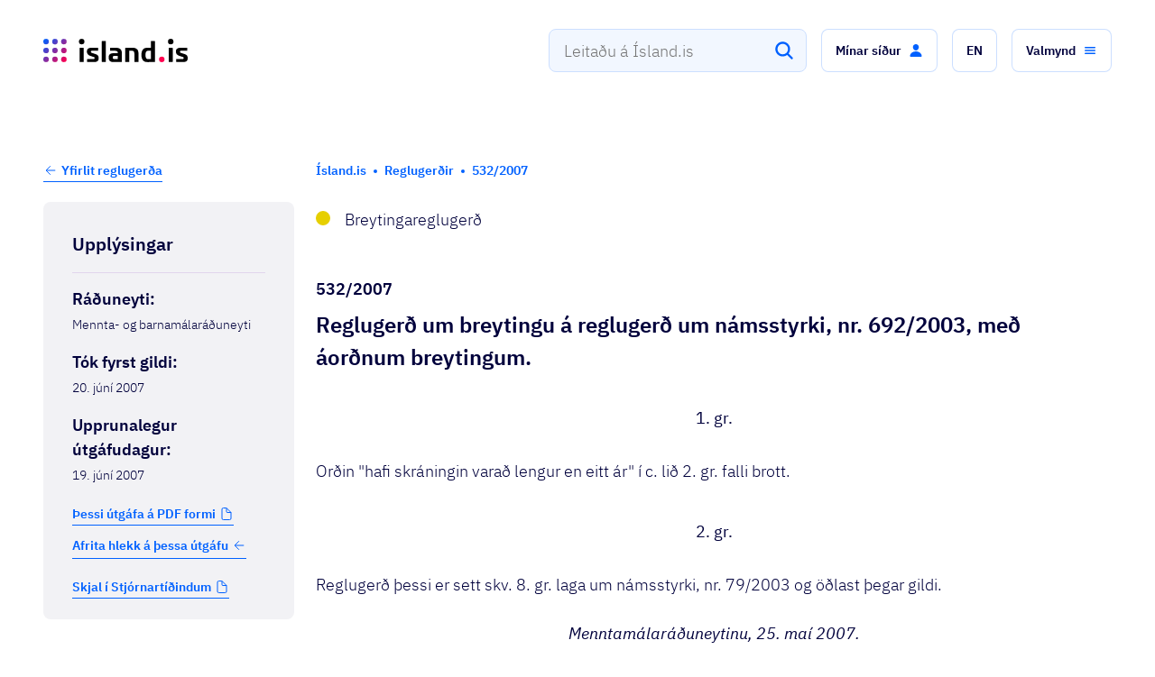

--- FILE ---
content_type: text/html; charset=utf-8
request_url: https://island.is/reglugerdir/nr/0532-2007
body_size: 18348
content:
<!DOCTYPE html><html lang="is"><head><meta charSet="utf-8"/><meta name="viewport" content="width=device-width"/><link rel="preload" href="/fonts/ibm-plex-sans-v7-latin-300.woff2" as="font" type="font/woff2" crossorigin="anonymous" class="jsx-2388830599"/><link rel="preload" href="/fonts/ibm-plex-sans-v7-latin-regular.woff2" as="font" type="font/woff2" crossorigin="anonymous" class="jsx-2388830599"/><link rel="preload" href="/fonts/ibm-plex-sans-v7-latin-italic.woff2" as="font" type="font/woff2" crossorigin="anonymous" class="jsx-2388830599"/><link rel="preload" href="/fonts/ibm-plex-sans-v7-latin-500.woff2" as="font" type="font/woff2" crossorigin="anonymous" class="jsx-2388830599"/><link rel="preload" href="/fonts/ibm-plex-sans-v7-latin-600.woff2" as="font" type="font/woff2" crossorigin="anonymous" class="jsx-2388830599"/><link rel="apple-touch-icon" sizes="180x180" href="/apple-touch-icon.png" class="jsx-2388830599"/><link rel="icon" type="image/png" sizes="32x32" href="/favicon-32x32.png" class="jsx-2388830599"/><link rel="icon" type="image/png" sizes="16x16" href="/favicon-16x16.png" class="jsx-2388830599"/><link rel="manifest" href="/site.webmanifest" class="jsx-2388830599"/><meta name="msapplication-TileColor" content="#da532c" class="jsx-2388830599"/><meta name="theme-color" content="#ffffff" class="jsx-2388830599"/><meta property="og:type" content="website" class="jsx-2388830599"/><meta property="og:url" content="https://island.is/reglugerdir/nr/0532-2007" class="jsx-2388830599"/><meta property="og:image" content="https://island.is/island-fb-1200x630.png" class="jsx-2388830599"/><meta property="og:image:width" content="1200" class="jsx-2388830599"/><meta property="og:image:height" content="630" class="jsx-2388830599"/><meta property="twitter:card" content="summary_large_image" class="jsx-2388830599"/><meta property="twitter:url" content="https://island.is/reglugerdir/nr/0532-2007" class="jsx-2388830599"/><meta property="twitter:image" content="https://island.is/island-fb-1200x630.png" class="jsx-2388830599"/><title>532/2007 – Reglugerð um breytingu á reglugerð um námsstyrki, nr. 692/2003, með áorðnum breytingum.</title><meta name="title" content="532/2007 – Reglugerð um breytingu á reglugerð um námsstyrki, nr. 692/2003, með áorðnum breytingum."/><meta property="og:title" content="532/2007 – Reglugerð um breytingu á reglugerð um námsstyrki, nr. 692/2003, með áorðnum breytingum."/><meta property="twitter:title" content="532/2007 – Reglugerð um breytingu á reglugerð um námsstyrki, nr. 692/2003, með áorðnum breytingum."/><meta name="description" content=" "/><meta property="og:description" content=" "/><meta property="twitter:description" content=" "/><meta name="next-head-count" content="28"/><script defer="" data-domain="island.is" src="https://plausible.io/js/script.outbound-links.js"></script><link rel="preload" href="/_next/static/css/9898e81da8eff325.css" as="style"/><link rel="stylesheet" href="/_next/static/css/9898e81da8eff325.css" data-n-g=""/><link rel="preload" href="/_next/static/css/428c89d8933f0539.css" as="style"/><link rel="stylesheet" href="/_next/static/css/428c89d8933f0539.css" data-n-p=""/><link rel="preload" href="/_next/static/css/735a2f063304c227.css" as="style"/><link rel="stylesheet" href="/_next/static/css/735a2f063304c227.css" data-n-p=""/><noscript data-n-css=""></noscript><script defer="" nomodule="" src="/_next/static/chunks/polyfills-42372ed130431b0a.js"></script><script src="/_next/static/chunks/webpack-8fb3ddaca989c3d7.js" defer=""></script><script src="/_next/static/chunks/framework-909386da93a5aefa.js" defer=""></script><script src="/_next/static/chunks/main-35504a981502e682.js" defer=""></script><script src="/_next/static/chunks/pages/_app-d90e061901b47a25.js" defer=""></script><script src="/_next/static/chunks/e893f787-4ce77bfbcc3207f4.js" defer=""></script><script src="/_next/static/chunks/15059-df4634b5ab0ff881.js" defer=""></script><script src="/_next/static/chunks/57616-935934354ce1c8e7.js" defer=""></script><script src="/_next/static/chunks/98021-f814c90dc9ea30bd.js" defer=""></script><script src="/_next/static/chunks/44120-39e68c23c26fbc64.js" defer=""></script><script src="/_next/static/chunks/97958-a902e8a11abb2ae0.js" defer=""></script><script src="/_next/static/chunks/20231-0fbdd5a2fba73acb.js" defer=""></script><script src="/_next/static/chunks/6075-279025496c1d8721.js" defer=""></script><script src="/_next/static/chunks/62882-4fa3eaa3ac72dc81.js" defer=""></script><script src="/_next/static/chunks/6889-00879a993bb75eb0.js" defer=""></script><script src="/_next/static/chunks/pages/reglugerdir/nr/%5B...params%5D-082a3ba761d079af.js" defer=""></script><script src="/_next/static/GF1X0WnKYqbde6gz9mHTL/_buildManifest.js" defer=""></script><script src="/_next/static/GF1X0WnKYqbde6gz9mHTL/_ssgManifest.js" defer=""></script><style id="__jsx-2388830599">@font-face{font-family:'IBM Plex Sans';font-style:normal;font-weight:300;font-display:swap;src:local('IBM:Plex Sans Light'),local('IBMPlexSans-Light'), url('/fonts/ibm-plex-sans-v7-latin-300.woff2') format('woff2'), url('/fonts/ibm-plex-sans-v7-latin-300.woff') format('woff');}@font-face{font-family:'IBM Plex Sans';font-style:normal;font-weight:400;font-display:swap;src:local('IBM:Plex Sans'),local('IBMPlexSans'), url('/fonts/ibm-plex-sans-v7-latin-regular.woff2') format('woff2'), url('/fonts/ibm-plex-sans-v7-latin-regular.woff') format('woff');}@font-face{font-family:'IBM Plex Sans';font-style:italic;font-weight:400;font-display:swap;src:local('IBM:Plex Sans Italic'),local('IBMPlexSans-Italic'), url('/fonts/ibm-plex-sans-v7-latin-italic.woff2') format('woff2'), url('/fonts/ibm-plex-sans-v7-latin-italic.woff') format('woff');}@font-face{font-family:'IBM Plex Sans';font-style:normal;font-weight:500;font-display:swap;src:local('IBM:Plex Sans Medium'),local('IBMPlexSans-Medium'), url('/fonts/ibm-plex-sans-v7-latin-500.woff2') format('woff2'), url('/fonts/ibm-plex-sans-v7-latin-500.woff') format('woff');}@font-face{font-family:'IBM Plex Sans';font-style:normal;font-weight:600;font-display:swap;src:local('IBM:Plex Sans SemiBold'),local('IBMPlexSans-SemiBold'), url('/fonts/ibm-plex-sans-v7-latin-600.woff2') format('woff2'), url('/fonts/ibm-plex-sans-v7-latin-600.woff') format('woff');}</style></head><body><div id="__next"><div class="_1wc4apv0 _1ovv93d1o3 p54vo90"><a class="pbpyex0" href="#main-content">Fara beint í efnið</a><div class="_1wc4apv0 _1ovv93d1o3 _1ovv93d1oe _1ovv93d1os"><div class="_1wc4apv0 _1ovv93d1o3 _1ovv93d1og lkahfx0"><div class="_1wc4apv0 _1ovv93d21r _1ovv93d1o3 _1ovv93d1oi _1ovv93d1p9 w48gfs0"><button class="w48gfs2"><span style="border:0;clip:rect(0 0 0 0);height:1px;overflow:hidden;padding:0;position:absolute;white-space:nowrap;width:1px">Loka</span><!--$--><svg xmlns="http://www.w3.org/2000/svg" class="Close_svg__ionicon" viewBox="0 0 512 512" data-testid="icon-close" fill="#ffffff" color="#ffffff" width="24px" height="24px"><path fill="none" stroke="currentColor" stroke-linecap="round" stroke-linejoin="round" stroke-width="32" d="M368 368L144 144m224 0L144 368"></path></svg><!--/$--></button><div class="_1wc4apv0 _1ovv93d25f _1ovv93d1o3 _1ovv93d1j7 _1ovv93dk8 _1ovv93dl5 _1ovv93d10p _1ovv93d11m _1ovv93d12j _1ovv93d13g _1ovv93d1oi"><svg xmlns="http://www.w3.org/2000/svg" width="24" height="24" fill="none" viewBox="0 0 40 40" class="_10i2g7p0" style="color:#fff" aria-label="island.is logo"><path fill="url(#paint0_linear_)" d="M8.22254 16.2332V39.0458C8.22254 39.5763 7.95729 39.8415 7.42681 39.8415H2.01518C1.48469 39.8415 1.21945 39.5763 1.21945 39.0458V16.2332C1.21945 15.7027 1.48469 15.4375 2.01518 15.4375H7.42681C7.95729 15.4375 8.22254 15.7027 8.22254 16.2332ZM20 30.558C17.3492 30.558 15.279 32.6299 15.279 35.279C15.279 37.9298 17.3509 40 20 40C22.6508 40 24.721 37.9281 24.721 35.279C24.721 32.6299 22.6508 30.558 20 30.558ZM35.279 30.558C32.6282 30.558 30.558 32.6299 30.558 35.279C30.558 37.9298 32.6299 40 35.279 40C37.9298 40 40 37.9281 40 35.279C40 32.6299 37.9281 30.558 35.279 30.558ZM20 15.279C17.3492 15.279 15.279 17.3509 15.279 20C15.279 22.6508 17.3509 24.721 20 24.721C22.6508 24.721 24.721 22.6491 24.721 20C24.721 17.3509 22.6508 15.279 20 15.279ZM35.279 15.279C32.6282 15.279 30.558 17.3509 30.558 20C30.558 22.6508 32.6299 24.721 35.279 24.721C37.9298 24.721 40 22.6491 40 20C40 17.3509 37.9281 15.279 35.279 15.279ZM20 0C17.3492 0 15.279 2.0719 15.279 4.72099C15.279 7.37176 17.3509 9.44199 20 9.44199C22.6508 9.44199 24.721 7.37009 24.721 4.72099C24.721 2.0719 22.6508 0 20 0ZM35.279 9.44199C37.9298 9.44199 40 7.37009 40 4.72099C40 2.07023 37.9281 0 35.279 0C32.6282 0 30.558 2.0719 30.558 4.72099C30.558 7.37176 32.6282 9.44199 35.279 9.44199ZM4.72099 0C2.0719 0 0 2.0719 0 4.72099C0 7.37176 2.0719 9.44199 4.72099 9.44199C7.37176 9.44199 9.44199 7.37009 9.44199 4.72099C9.44199 2.0719 7.37176 0 4.72099 0Z"></path><defs><linearGradient id="paint0_linear_" x1="1.1276" y1="1.60629" x2="38.3941" y2="38.8728" gradientUnits="userSpaceOnUse"><stop offset="0" stop-color="#0161FD"></stop><stop offset="0.2457" stop-color="#3F46D2"></stop><stop offset="0.5079" stop-color="#812EA4"></stop><stop offset="0.7726" stop-color="#C21578"></stop><stop offset="1" stop-color="#FD0050"></stop></linearGradient></defs></svg></div><div class="_1wc4apv0 _1ovv93d1o3 _1ovv93d21e"><p class="_1wc4apv0 _1ovv93d1o3 hdsizx4 hdsizx5i hdsizx57 hdsizxj hdsizxt">Ísland.is appið</p><p class="_1wc4apv0 _1ovv93d1o3 hdsizx4 hdsizx5j hdsizx57 hdsizxk hdsizxu">Með ríkið í vasanum</p></div><div class="_1wc4apv0 _1ovv93d1o3 _1ovv93d1oi _1ovv93d21e _1ovv93d1qo w48gfs1"><a href="https://play.google.com/store/apps/details?id=is.island.app" target="_blank" rel="noopener noreferrer" class="t5qbxc0 t5qbxc8" tabindex="-1"><button role="button" type="button" class="_1wc4apv0 _1ovv93d1o3 _1ovv93d1oi _1l6v95v4 _1l6v95vs _1l6v95v7 _1l6v95vf"><span>Sækja</span><!--$--><svg class="_1l6v95v1f _1l6v95v1d" viewBox="0 0 512 512" data-testid="icon-open" fill="currentColor" color="currentColor" width="24px" height="24px"><path d="M384 224v184a40 40 0 01-40 40H104a40 40 0 01-40-40V168a40 40 0 0140-40h167.48M336 64h112v112M224 288L440 72" fill="none" stroke="currentColor" stroke-linecap="round" stroke-linejoin="round" stroke-width="32"></path></svg><!--/$--></button></a></div></div></div></div><div class="" style="position:fixed;top:0;left:0;height:2px;background:transparent;z-index:99999999999;width:100%"><div class="" style="height:100%;background:linear-gradient(90deg,
    #0061ff 0%,
    #0044b3 25%,
    #6a2ea0 50%,
    #9a0074 75%,
    #ff0050 100%
  );transition:all 500ms ease;width:0%"><div style="box-shadow:0 0 10px linear-gradient(90deg,
    #0061ff 0%,
    #0044b3 25%,
    #6a2ea0 50%,
    #9a0074 75%,
    #ff0050 100%
  ), 0 0 10px linear-gradient(90deg,
    #0061ff 0%,
    #0044b3 25%,
    #6a2ea0 50%,
    #9a0074 75%,
    #ff0050 100%
  );width:5%;opacity:1;position:absolute;height:100%;transition:all 500ms ease;transform:rotate(3deg) translate(0px, -4px);left:-10rem"></div></div></div><header><div class="_1wc4apv0 _1ovv93d1o3 _1ovv93d1oe lkahfx0"><div class="zw8x5l0"><div class="_1wc4apv0 _1ovv93d1o3 _1ovv93d1oa zw8x5l1 _1kjt7dy0"><div class="_1wc4apv0 _1ovv93d1o3 _1ovv93d1o7 _1ovv93d1o4 _1ovv93d10p _1ovv93d11m _1ovv93d12l _1ovv93d1a0 _1ovv93d13i _1ovv93d1ax _1ovv93d1oi _1ovv93d1rb _1ovv93d1p9 _1ovv93d1qp"><a class="t5qbxc0 _1wc4apv0 _1ovv93d1o3 _1ovv93dl4 _1ovv93dw5 _1ovv93d1oi _1vc6yj80 _1vc6yj81 t5qbxc8" href="/"><div class="_1wc4apv0 _1ovv93d1o3 zw8x5l4"><div class="_1wc4apv0 _1ovv93d1o3 _1ovv93d1oe _1ovv93d1os"><svg xmlns="http://www.w3.org/2000/svg" width="24" height="24" fill="none" viewBox="0 0 40 40" class="_10i2g7p0" style="color:#fff" aria-label="island.is logo"><path fill="#fff" d="M8.22254 16.2332V39.0458C8.22254 39.5763 7.95729 39.8415 7.42681 39.8415H2.01518C1.48469 39.8415 1.21945 39.5763 1.21945 39.0458V16.2332C1.21945 15.7027 1.48469 15.4375 2.01518 15.4375H7.42681C7.95729 15.4375 8.22254 15.7027 8.22254 16.2332ZM20 30.558C17.3492 30.558 15.279 32.6299 15.279 35.279C15.279 37.9298 17.3509 40 20 40C22.6508 40 24.721 37.9281 24.721 35.279C24.721 32.6299 22.6508 30.558 20 30.558ZM35.279 30.558C32.6282 30.558 30.558 32.6299 30.558 35.279C30.558 37.9298 32.6299 40 35.279 40C37.9298 40 40 37.9281 40 35.279C40 32.6299 37.9281 30.558 35.279 30.558ZM20 15.279C17.3492 15.279 15.279 17.3509 15.279 20C15.279 22.6508 17.3509 24.721 20 24.721C22.6508 24.721 24.721 22.6491 24.721 20C24.721 17.3509 22.6508 15.279 20 15.279ZM35.279 15.279C32.6282 15.279 30.558 17.3509 30.558 20C30.558 22.6508 32.6299 24.721 35.279 24.721C37.9298 24.721 40 22.6491 40 20C40 17.3509 37.9281 15.279 35.279 15.279ZM20 0C17.3492 0 15.279 2.0719 15.279 4.72099C15.279 7.37176 17.3509 9.44199 20 9.44199C22.6508 9.44199 24.721 7.37009 24.721 4.72099C24.721 2.0719 22.6508 0 20 0ZM35.279 9.44199C37.9298 9.44199 40 7.37009 40 4.72099C40 2.07023 37.9281 0 35.279 0C32.6282 0 30.558 2.0719 30.558 4.72099C30.558 7.37176 32.6282 9.44199 35.279 9.44199ZM4.72099 0C2.0719 0 0 2.0719 0 4.72099C0 7.37176 2.0719 9.44199 4.72099 9.44199C7.37176 9.44199 9.44199 7.37009 9.44199 4.72099C9.44199 2.0719 7.37176 0 4.72099 0Z"></path><defs><linearGradient id="paint0_linear_fixed-nav-logo-icon1" x1="1.1276" y1="1.60629" x2="38.3941" y2="38.8728" gradientUnits="userSpaceOnUse"><stop offset="0" stop-color="#0161FD"></stop><stop offset="0.2457" stop-color="#3F46D2"></stop><stop offset="0.5079" stop-color="#812EA4"></stop><stop offset="0.7726" stop-color="#C21578"></stop><stop offset="1" stop-color="#FD0050"></stop></linearGradient></defs></svg></div><div class="_1wc4apv0 _1ovv93d1o3 _1ovv93d1og _1ovv93d1oq"><svg xmlns="http://www.w3.org/2000/svg" width="32" height="32" fill="none" viewBox="0 0 40 40" class="_10i2g7p0" style="color:#fff" aria-label="island.is logo"><path fill="#fff" d="M8.22254 16.2332V39.0458C8.22254 39.5763 7.95729 39.8415 7.42681 39.8415H2.01518C1.48469 39.8415 1.21945 39.5763 1.21945 39.0458V16.2332C1.21945 15.7027 1.48469 15.4375 2.01518 15.4375H7.42681C7.95729 15.4375 8.22254 15.7027 8.22254 16.2332ZM20 30.558C17.3492 30.558 15.279 32.6299 15.279 35.279C15.279 37.9298 17.3509 40 20 40C22.6508 40 24.721 37.9281 24.721 35.279C24.721 32.6299 22.6508 30.558 20 30.558ZM35.279 30.558C32.6282 30.558 30.558 32.6299 30.558 35.279C30.558 37.9298 32.6299 40 35.279 40C37.9298 40 40 37.9281 40 35.279C40 32.6299 37.9281 30.558 35.279 30.558ZM20 15.279C17.3492 15.279 15.279 17.3509 15.279 20C15.279 22.6508 17.3509 24.721 20 24.721C22.6508 24.721 24.721 22.6491 24.721 20C24.721 17.3509 22.6508 15.279 20 15.279ZM35.279 15.279C32.6282 15.279 30.558 17.3509 30.558 20C30.558 22.6508 32.6299 24.721 35.279 24.721C37.9298 24.721 40 22.6491 40 20C40 17.3509 37.9281 15.279 35.279 15.279ZM20 0C17.3492 0 15.279 2.0719 15.279 4.72099C15.279 7.37176 17.3509 9.44199 20 9.44199C22.6508 9.44199 24.721 7.37009 24.721 4.72099C24.721 2.0719 22.6508 0 20 0ZM35.279 9.44199C37.9298 9.44199 40 7.37009 40 4.72099C40 2.07023 37.9281 0 35.279 0C32.6282 0 30.558 2.0719 30.558 4.72099C30.558 7.37176 32.6282 9.44199 35.279 9.44199ZM4.72099 0C2.0719 0 0 2.0719 0 4.72099C0 7.37176 2.0719 9.44199 4.72099 9.44199C7.37176 9.44199 9.44199 7.37009 9.44199 4.72099C9.44199 2.0719 7.37176 0 4.72099 0Z"></path><defs><linearGradient id="paint0_linear_fixed-nav-logo-icon2" x1="1.1276" y1="1.60629" x2="38.3941" y2="38.8728" gradientUnits="userSpaceOnUse"><stop offset="0" stop-color="#0161FD"></stop><stop offset="0.2457" stop-color="#3F46D2"></stop><stop offset="0.5079" stop-color="#812EA4"></stop><stop offset="0.7726" stop-color="#C21578"></stop><stop offset="1" stop-color="#FD0050"></stop></linearGradient></defs></svg></div></div></a><div class="_1wc4apv0 _1ovv93d1o3 _1ovv93d1o7 _1ovv93d1o4 _1ovv93d1oi _1ovv93d1rb _1ovv93d1p9 _1ovv93d1qo"><div class="_1wc4apv0 _1ovv93d1o3"><div aria-controls="search_input_fixed_nav-menu" role="combobox" aria-expanded="false" aria-haspopup="listbox" aria-labelledby="search_input_fixed_nav-label" class="_1btb9hb0 _1btb9hbg"><input spellcheck="false" aria-autocomplete="list" aria-labelledby="search_input_fixed_nav-label" autoComplete="off" id="search_input_fixed_nav-input" placeholder="Leitaðu á Ísland.is" class="pa0fo91 pa0fo94 pa0fo93 pa0fo97" value=""/><button class="_1btb9hb7 _1btb9hba _1btb9hb8" tabindex="-1" aria-label="Leita"><!--$--><svg class="search_svg__ionicon" viewBox="0 0 512 512" data-testid="icon-search" fill="#ffffff" color="#ffffff" width="24px" height="24px"><path d="M456.69 421.39L362.6 327.3a173.81 173.81 0 0034.84-104.58C397.44 126.38 319.06 48 222.72 48S48 126.38 48 222.72s78.38 174.72 174.72 174.72A173.81 173.81 0 00327.3 362.6l94.09 94.09a25 25 0 0035.3-35.3zM97.92 222.72a124.8 124.8 0 11124.8 124.8 124.95 124.95 0 01-124.8-124.8z"></path></svg><!--/$--></button><label class="_1wxbzl50" id="search_input_fixed_nav-label">Leitaðu á Ísland.is</label><div role="listbox" aria-labelledby="search_input_fixed_nav-label" id="search_input_fixed_nav-menu" class="_5ksfb70 _5ksfb73"></div></div></div><div class="_1wc4apv0 _1ovv93d1o3 _1ovv93dk7 _1ovv93dv8"><button class="zw8x5l3" aria-label="Fara efst"><!--$--><svg xmlns="http://www.w3.org/2000/svg" class="ArrowUp_svg__ionicon" viewBox="0 0 512 512" data-testid="icon-arrowUp" fill="#ffffff" color="#ffffff" width="24px" height="24px"><path fill="none" stroke="currentColor" stroke-linecap="round" stroke-linejoin="round" stroke-width="32" d="M112 244l144-144 144 144M256 120v292"></path></svg><!--/$--></button></div></div></div></div></div><div class="_1wc4apv0 _1ovv93d1o3 _1ovv93d1oa _1kjt7dy0"><div class="_1wc4apv0 _1ovv93d1o3 _1ovv93d1rb _1e0drdz0"><div class="_1wc4apv0 _1ovv93d1o3 _1ovv93d1oa _1ovv93d10s _1ovv93d11p _1ovv93d1oe ijra5nnr ijra5n1"><div class="_1wc4apv0 _1ovv93d1o3 _1ovv93d1oi _1ovv93d1rb _1ovv93d1p9 _1yzzu3x2"><div class="_1wc4apv0 _1ovv93d1o3 _1ovv93d2my _1ovv93d21b ysay7z0"><div class="_1wc4apv0 _1ovv93d1o3 _1ovv93d1o7 _1ovv93d12k _1ovv93d1oe _1ovv93d1qm ysay7z1"><a class="t5qbxc0 _1wc4apv0 _1ovv93d1o3 _1ovv93d1oi _1vc6yj80 _1vc6yj81 t5qbxc8" data-testid="link-back-home" href="/"><div class="_1wc4apv0 _1ovv93d1o3 _1ovv93d1oe _1ovv93d1oy"><svg xmlns="http://www.w3.org/2000/svg" width="40" height="40" fill="none" viewBox="0 0 40 40" class="_10i2g7p0" style="color:#fff" aria-label="island.is logo"><path fill="url(#paint0_linear_header-logo-icon)" d="M8.22254 16.2332V39.0458C8.22254 39.5763 7.95729 39.8415 7.42681 39.8415H2.01518C1.48469 39.8415 1.21945 39.5763 1.21945 39.0458V16.2332C1.21945 15.7027 1.48469 15.4375 2.01518 15.4375H7.42681C7.95729 15.4375 8.22254 15.7027 8.22254 16.2332ZM20 30.558C17.3492 30.558 15.279 32.6299 15.279 35.279C15.279 37.9298 17.3509 40 20 40C22.6508 40 24.721 37.9281 24.721 35.279C24.721 32.6299 22.6508 30.558 20 30.558ZM35.279 30.558C32.6282 30.558 30.558 32.6299 30.558 35.279C30.558 37.9298 32.6299 40 35.279 40C37.9298 40 40 37.9281 40 35.279C40 32.6299 37.9281 30.558 35.279 30.558ZM20 15.279C17.3492 15.279 15.279 17.3509 15.279 20C15.279 22.6508 17.3509 24.721 20 24.721C22.6508 24.721 24.721 22.6491 24.721 20C24.721 17.3509 22.6508 15.279 20 15.279ZM35.279 15.279C32.6282 15.279 30.558 17.3509 30.558 20C30.558 22.6508 32.6299 24.721 35.279 24.721C37.9298 24.721 40 22.6491 40 20C40 17.3509 37.9281 15.279 35.279 15.279ZM20 0C17.3492 0 15.279 2.0719 15.279 4.72099C15.279 7.37176 17.3509 9.44199 20 9.44199C22.6508 9.44199 24.721 7.37009 24.721 4.72099C24.721 2.0719 22.6508 0 20 0ZM35.279 9.44199C37.9298 9.44199 40 7.37009 40 4.72099C40 2.07023 37.9281 0 35.279 0C32.6282 0 30.558 2.0719 30.558 4.72099C30.558 7.37176 32.6282 9.44199 35.279 9.44199ZM4.72099 0C2.0719 0 0 2.0719 0 4.72099C0 7.37176 2.0719 9.44199 4.72099 9.44199C7.37176 9.44199 9.44199 7.37009 9.44199 4.72099C9.44199 2.0719 7.37176 0 4.72099 0Z"></path><defs><linearGradient id="paint0_linear_header-logo-icon" x1="1.1276" y1="1.60629" x2="38.3941" y2="38.8728" gradientUnits="userSpaceOnUse"><stop offset="0" stop-color="#0161FD"></stop><stop offset="0.2457" stop-color="#3F46D2"></stop><stop offset="0.5079" stop-color="#812EA4"></stop><stop offset="0.7726" stop-color="#C21578"></stop><stop offset="1" stop-color="#FD0050"></stop></linearGradient></defs></svg></div><div class="_1wc4apv0 _1ovv93d1o3 _1ovv93d1og _1ovv93d1ow"><svg xmlns="http://www.w3.org/2000/svg" xmlns:xlink="http://www.w3.org/1999/xlink" viewBox="0 0 669.51 108.09" class="_10i2g7p0 _10i2g7p1" width="160" style="color:#fff" aria-label="island.is logo"><defs><linearGradient id="a" x1="3.69" y1="3.69" x2="104.39" y2="104.39" gradientUnits="userSpaceOnUse"><stop offset="0" stop-color="#0161fd"></stop><stop offset=".25" stop-color="#3f46d2"></stop><stop offset=".51" stop-color="#812ea4"></stop><stop offset=".77" stop-color="#c21578"></stop><stop offset="1" stop-color="#fd0050"></stop></linearGradient><linearGradient id="b" x1="-16.95" y1="24.34" x2="83.75" y2="125.04" xlink:href="#a"></linearGradient><linearGradient id="c" x1="-37.59" y1="44.98" x2="63.11" y2="145.68" xlink:href="#a"></linearGradient><linearGradient id="d" x1="44.98" y1="-37.59" x2="145.68" y2="63.11" xlink:href="#a"></linearGradient><linearGradient id="e" x1="-16.95" y1="24.34" x2="83.75" y2="125.04" xlink:href="#a"></linearGradient><linearGradient id="f" x1="3.69" y1="3.69" x2="104.39" y2="104.39" xlink:href="#a"></linearGradient><linearGradient id="g" x1="24.34" y1="-16.95" x2="125.04" y2="83.75" xlink:href="#a"></linearGradient><linearGradient id="h" x1="3.69" y1="3.69" x2="104.39" y2="104.39" xlink:href="#a"></linearGradient><linearGradient id="i" x1="24.34" y1="-16.95" x2="125.04" y2="83.75" xlink:href="#a"></linearGradient></defs><g><g><rect x="168.44" y="41.72" width="18.92" height="65.94" rx="2.15"></rect><rect x="271.14" y="9.6" width="18.92" height="98.05" rx="2.15"></rect><path d="M414.2 41.43c-11.61 0-17.2.1-32.25.29a1.9 1.9 0 00-2.15 2.15v61.64a1.9 1.9 0 002.15 2.15h14.62a1.9 1.9 0 002.15-2.15V55.33h9.75c11.18 0 13.76 3.16 13.76 15.06v35.12a1.9 1.9 0 002.15 2.15H439a1.9 1.9 0 002.15-2.15V65.94c0-19.78-14.33-24.51-26.95-24.51zM515.5 10h-14.63c-1.43 0-2.15.72-2.15 2.73v28.56h-14.91c-14 0-28.81 4.3-28.81 33.4 0 28.38 14.77 33.25 28.81 33.25 18.21 0 23.94-.13 31.69-.28a1.92 1.92 0 002.15-2.15V12.76c0-2.01-.72-2.76-2.15-2.76zm-16.78 84.18h-11.18c-9.89 0-13.62-4.73-13.62-19.21 0-15.19 3.73-19.64 13.62-19.64h11.18z"></path><circle cx="549.47" cy="95.33" r="12.76" transform="rotate(-3.56 549.91 95.358)" fill="#ff0050"></circle><circle cx="177.9" cy="12.76" r="12.76"></circle><path d="M337.65 41.43c-11.75 0-18.2.15-25.95.29a2 2 0 00-2.15 2.28v9.17a1.9 1.9 0 002.15 2.15h19.36c11.18 0 14.05 3.16 14.05 8.46v3h-18.5c-14.91 0-23.65 4.59-23.51 19.79.15 16.19 8.75 21.35 23.66 21.35 21.36 0 27.38-.16 35.12-.28a1.91 1.91 0 002.15-2.15v-41c-.03-18.33-14.34-23.06-26.38-23.06zm7.46 52.75h-14.34c-5.88 0-8.6-1.72-8.74-7.59s2.72-7.6 8.6-7.6h14.48zM242.75 70.82l-17.06-5.59c-3.87-1.29-5-2.44-5-5.31 0-3.3 1.72-4.73 7.16-4.73h24.65a1.9 1.9 0 002.15-2.19v-9.28a1.92 1.92 0 00-2.15-2.15c-7.74-.15-14-.28-27.38-.28s-22.94 4-22.94 17.2v2.43c0 7.46 4.73 14.34 14.48 17.64L233 84c4.3 1.44 5 2.3 5 5 0 3.73-1.72 4.88-5.73 4.88h-26.93a1.9 1.9 0 00-2.15 2.15v9.31a1.9 1.9 0 002.15 2.15c7.74.15 13.47.29 26.95.29 16.34 0 24.37-3.87 24.37-17.34V88c0-6.29-2.44-13.46-13.91-17.18z"></path><rect x="581.29" y="41.72" width="18.92" height="65.94" rx="2.15"></rect><circle cx="590.76" cy="12.76" r="12.76" transform="rotate(-4.07 590.034 12.793)"></circle><path d="M655.61 70.82l-17.06-5.59c-3.87-1.29-5-2.44-5-5.31 0-3.3 1.72-4.73 7.17-4.73h24.66a1.9 1.9 0 002.13-2.19v-9.28a1.92 1.92 0 00-2.15-2.15c-7.75-.15-14-.28-27.38-.28S615 45.3 615 58.49v2.43c0 7.46 4.73 14.34 14.48 17.64L645.86 84c4.3 1.44 5 2.3 5 5 0 3.73-1.72 4.88-5.74 4.88h-26.93a1.9 1.9 0 00-2.19 2.17v9.31a1.91 1.91 0 002.15 2.15c7.74.15 13.48.29 26.95.29 16.35 0 24.37-3.87 24.37-17.34V88c.04-6.29-2.39-13.46-13.86-17.18z"></path><g><path d="M12.76 0A12.62 12.62 0 000 12.76a12.62 12.62 0 0012.76 12.76 12.62 12.62 0 0012.76-12.76A12.62 12.62 0 0012.76 0z" fill="url(#a)"></path><path d="M54 82.57a12.76 12.76 0 1012.8 12.76A12.61 12.61 0 0054 82.57z" fill="url(#b)"></path><path d="M12.76 82.57a12.76 12.76 0 000 25.52 12.76 12.76 0 000-25.52z" fill="url(#c)"></path><path d="M95.33 25.52a12.62 12.62 0 0012.76-12.76 12.76 12.76 0 00-25.52 0 12.62 12.62 0 0012.76 12.76z" fill="url(#d)"></path><path d="M12.76 41.29a12.76 12.76 0 100 25.51 12.76 12.76 0 100-25.51z" fill="url(#e)"></path><path d="M54 41.29A12.76 12.76 0 1066.8 54 12.6 12.6 0 0054 41.29z" fill="url(#f)"></path><path d="M95.33 41.29A12.76 12.76 0 10108.09 54a12.61 12.61 0 00-12.76-12.71z" fill="url(#g)"></path><path d="M95.33 82.57a12.76 12.76 0 1012.76 12.76 12.62 12.62 0 00-12.76-12.76z" fill="url(#h)"></path><path d="M54 0a12.61 12.61 0 00-12.71 12.76 12.76 12.76 0 1025.51 0A12.62 12.62 0 0054 0z" fill="url(#i)"></path></g></g></g></svg></div></a></div></div><div class="_1wc4apv0 _1ovv93d1o3 _1ovv93d1o4 _1ovv93d2my ysay7z0"><div class="_1wc4apv0 _1ovv93d1o3 _1ovv93d1o7 _1ovv93d12k _1ovv93d1oe _1ovv93d1qm ysay7z1"><div class="_1wc4apv0 _1ovv93d1o3 _1ovv93d1o4 _1ovv93d1oi _1ovv93d1p9 _1ovv93d1qo"><div class="_1wc4apv0 _1ovv93d1o3 _1ovv93d1og _1ovv93d1ow" role="search"><div aria-controls="search_input_header-menu" role="combobox" aria-expanded="false" aria-haspopup="listbox" aria-labelledby="search_input_header-label" class="_1btb9hb0"><input spellcheck="false" aria-autocomplete="list" aria-labelledby="search_input_header-label" autoComplete="off" id="search_input_header-input" placeholder="Leitaðu á Ísland.is" class="pa0fo91 pa0fo94 pa0fo93" value=""/><button class="_1btb9hb7 _1btb9hba" tabindex="-1" aria-label="Leita"><!--$--><svg class="search_svg__ionicon" viewBox="0 0 512 512" data-testid="icon-search" fill="#0061ff" color="#0061ff" width="24px" height="24px"><path d="M456.69 421.39L362.6 327.3a173.81 173.81 0 0034.84-104.58C397.44 126.38 319.06 48 222.72 48S48 126.38 48 222.72s78.38 174.72 174.72 174.72A173.81 173.81 0 00327.3 362.6l94.09 94.09a25 25 0 0035.3-35.3zM97.92 222.72a124.8 124.8 0 11124.8 124.8 124.95 124.95 0 01-124.8-124.8z"></path></svg><!--/$--></button><label class="_1wxbzl50" id="search_input_header-label">Leitaðu á Ísland.is</label><div role="listbox" aria-labelledby="search_input_header-label" id="search_input_header-menu" class="_5ksfb70 _5ksfb73"></div></div></div><div class="_1wc4apv0 _1ovv93d1o3 _1ovv93dk7 _1ovv93dv8"><div class="_1wc4apv0 _1ovv93d1o3 _1ovv93d1oe _1ovv93d1os"><button role="button" type="button" class="_1wc4apv0 _1ovv93d1o3 _1ovv93d1oi _1l6v95v6 _1l6v95v13 _1l6v95va _1l6v95vj _1l6v95v0" title="Mínar síður" aria-expanded="false" aria-controls="id-njukco" aria-haspopup="menu"><!--$--><svg class="_1l6v95v1f _1l6v95v1d" viewBox="0 0 512 512" data-testid="icon-person" fill="currentColor" color="currentColor" width="24px" height="24px"><path d="M332.64 64.58C313.18 43.57 286 32 256 32c-30.16 0-57.43 11.5-76.8 32.38-19.58 21.11-29.12 49.8-26.88 80.78C156.76 206.28 203.27 256 256 256s99.16-49.71 103.67-110.82c2.27-30.7-7.33-59.33-27.03-80.6zM432 480H80a31 31 0 01-24.2-11.13c-6.5-7.77-9.12-18.38-7.18-29.11C57.06 392.94 83.4 353.61 124.8 326c36.78-24.51 83.37-38 131.2-38s94.42 13.5 131.2 38c41.4 27.6 67.74 66.93 76.18 113.75 1.94 10.73-.68 21.34-7.18 29.11A31 31 0 01432 480z"></path></svg><!--/$--></button><div id="id-njukco" hidden="" style="display:none;position:fixed;left:100%;top:100%" role="menu" tabindex="-1" data-dialog="true" aria-orientation="vertical" class="jrpflx0 _1wc4apv0 _1ovv93d25f _1ovv93d1o3 _1ovv93d1j7 _1ovv93d1oi _1ovv93d1rd"><a id="id-njukco-1" tabindex="0" role="menuitem" href="/minarsidur/" class="_1wc4apv0 _1wc4apva _1ovv93d1o3 _1ovv93d1o4 _1ovv93d2mc _1ovv93d10q _1ovv93d11n _1ovv93d1oi _1ovv93d1p9 _1ovv93d1qn hdsizx4 hdsizx5m hdsizxn hdsizxx jrpflx1"><div class="_1wc4apv0 _1ovv93d1o3 _1uendql0 _1uendql2"><div class="_1wc4apv0 _1ovv93d1o3 _1ovv93d1oi _1ovv93d1rb _1ovv93d212 _1ovv93d1p9 _1yzzu3x1"><div class="_1wc4apv0 _1ovv93d1o3 _1ovv93d2my _1ovv93d10p _1ovv93d12j _1ovv93d1oe _1ovv93d1qm">Einstaklingar</div></div></div></a><a id="id-njukco-2" tabindex="0" role="menuitem" href="/bff/login?prompt=select_account" class="_1wc4apv0 _1wc4apva _1ovv93d1o3 _1ovv93d1o4 _1ovv93d2mc _1ovv93d10q _1ovv93d11n _1ovv93d1oi _1ovv93d1p9 _1ovv93d1qn hdsizx4 hdsizx5m hdsizxn hdsizxx jrpflx1"><div class="_1wc4apv0 _1ovv93d1o3 _1uendql0 _1uendql2"><div class="_1wc4apv0 _1ovv93d1o3 _1ovv93d1oi _1ovv93d1rb _1ovv93d212 _1ovv93d1p9 _1yzzu3x1"><div class="_1wc4apv0 _1ovv93d1o3 _1ovv93d2my _1ovv93d10p _1ovv93d12j _1ovv93d1oe _1ovv93d1qm">Fyrirtæki og umboð</div></div></div></a></div></div><div class="_1wc4apv0 _1ovv93d1o3 _1ovv93d1og _1ovv93d1oq"><button role="button" type="button" class="_1wc4apv0 _1ovv93d1o3 _1ovv93d1oi _1l6v95v6 _1l6v95v13 _1l6v95va _1l6v95vj" aria-expanded="false" aria-controls="id-5jm3vb" aria-haspopup="menu" unstable_autofocusOnhide="false"><span>Mínar síður</span><!--$--><svg class="_1l6v95v1f _1l6v95v1d" viewBox="0 0 512 512" data-testid="icon-person" fill="currentColor" color="currentColor" width="24px" height="24px"><path d="M332.64 64.58C313.18 43.57 286 32 256 32c-30.16 0-57.43 11.5-76.8 32.38-19.58 21.11-29.12 49.8-26.88 80.78C156.76 206.28 203.27 256 256 256s99.16-49.71 103.67-110.82c2.27-30.7-7.33-59.33-27.03-80.6zM432 480H80a31 31 0 01-24.2-11.13c-6.5-7.77-9.12-18.38-7.18-29.11C57.06 392.94 83.4 353.61 124.8 326c36.78-24.51 83.37-38 131.2-38s94.42 13.5 131.2 38c41.4 27.6 67.74 66.93 76.18 113.75 1.94 10.73-.68 21.34-7.18 29.11A31 31 0 01432 480z"></path></svg><!--/$--></button><div id="id-5jm3vb" hidden="" style="display:none;position:fixed;left:100%;top:100%" role="menu" tabindex="-1" data-dialog="true" aria-orientation="vertical" class="jrpflx0 _1wc4apv0 _1ovv93d25f _1ovv93d1o3 _1ovv93d1j7 _1ovv93d1oi _1ovv93d1rd" unstable_autofocusOnhide="false"><a id="id-5jm3vb-1" tabindex="0" role="menuitem" href="/minarsidur/" class="_1wc4apv0 _1wc4apva _1ovv93d1o3 _1ovv93d1o4 _1ovv93d2mc _1ovv93d10q _1ovv93d11n _1ovv93d1oi _1ovv93d1p9 _1ovv93d1qn hdsizx4 hdsizx5m hdsizxn hdsizxx jrpflx1"><div class="_1wc4apv0 _1ovv93d1o3 _1uendql0 _1uendql2"><div class="_1wc4apv0 _1ovv93d1o3 _1ovv93d1oi _1ovv93d1rb _1ovv93d212 _1ovv93d1p9 _1yzzu3x1"><div class="_1wc4apv0 _1ovv93d1o3 _1ovv93d2my _1ovv93d10p _1ovv93d12j _1ovv93d1oe _1ovv93d1qm">Einstaklingar</div></div></div></a><a id="id-5jm3vb-2" tabindex="0" role="menuitem" href="/bff/login?prompt=select_account" class="_1wc4apv0 _1wc4apva _1ovv93d1o3 _1ovv93d1o4 _1ovv93d2mc _1ovv93d10q _1ovv93d11n _1ovv93d1oi _1ovv93d1p9 _1ovv93d1qn hdsizx4 hdsizx5m hdsizxn hdsizxx jrpflx1"><div class="_1wc4apv0 _1ovv93d1o3 _1uendql0 _1uendql2"><div class="_1wc4apv0 _1ovv93d1o3 _1ovv93d1oi _1ovv93d1rb _1ovv93d212 _1ovv93d1p9 _1yzzu3x1"><div class="_1wc4apv0 _1ovv93d1o3 _1ovv93d2my _1ovv93d10p _1ovv93d12j _1ovv93d1oe _1ovv93d1qm">Fyrirtæki og umboð</div></div></div></a></div></div></div><div class="_1wc4apv0 _1ovv93d1o3 _1ovv93dk7 _1ovv93dv8 _1ovv93d1og _1ovv93d1ow"><button role="button" type="button" class="_1wc4apv0 _1ovv93d1o3 _1ovv93d1oi _1l6v95v6 _1l6v95v13 _1l6v95va _1l6v95vj" data-testid="language-toggler" aria-label="Change language to english" lang="en"><span>EN</span></button></div><div class="_1wc4apv0 _1ovv93d1o3 _1ovv93dk7 _1ovv93dv8"><div class="_1wc4apv0 _1ovv93d1o3 _1ovv93d1oi"><div class="_1wc4apv0 _1ovv93d1o3 _1ovv93dl4 _1ovv93d1oe _1ovv93d1oy"><button role="button" type="button" class="_1wc4apv0 _1ovv93d1o3 _1ovv93d1oi _1l6v95v6 _1l6v95v13 _1l6v95va _1l6v95vj" data-testid="frontpage-burger-button" aria-expanded="false" aria-controls="Menu" aria-haspopup="dialog"><span style="border:0;clip:rect(0 0 0 0);height:1px;overflow:hidden;padding:0;position:absolute;white-space:nowrap;width:1px">Leit</span><!--$--><svg class="_1l6v95v1f _1l6v95v1d" viewBox="0 0 512 512" data-testid="icon-search" fill="currentColor" color="currentColor" width="24px" height="24px"><path d="M456.69 421.39L362.6 327.3a173.81 173.81 0 0034.84-104.58C397.44 126.38 319.06 48 222.72 48S48 126.38 48 222.72s78.38 174.72 174.72 174.72A173.81 173.81 0 00327.3 362.6l94.09 94.09a25 25 0 0035.3-35.3zM97.92 222.72a124.8 124.8 0 11124.8 124.8 124.95 124.95 0 01-124.8-124.8z"></path></svg><!--/$--></button></div><button role="button" type="button" class="_1wc4apv0 _1ovv93d1o3 _1ovv93d1oi _1l6v95v6 _1l6v95v13 _1l6v95va _1l6v95vj" data-testid="frontpage-burger-button" aria-expanded="false" aria-controls="Menu" aria-haspopup="dialog"><span>Valmynd</span><!--$--><svg class="_1l6v95v1f _1l6v95v1d" viewBox="0 0 512 512" data-testid="icon-menu" fill="currentColor" color="currentColor" width="24px" height="24px"><path fill="none" stroke="currentColor" stroke-linecap="round" stroke-miterlimit="10" stroke-width="48" d="M88 152h336M88 256h336M88 360h336"></path></svg><!--/$--></button></div></div></div></div></div></div></div></div></div></div></header><main class="_1wc4apv0 _1ovv93d1o3 _1ovv93d1oi _1ovv93d21e _1ovv93d2n0" tabindex="-1" id="main-content"><div class="_1wc4apv0 _1ovv93d1o3 _1ovv93d1o4 _1ovv93d1oi _1ovv93d1rd"><div class="_1wc4apv0 _1ovv93d1o3 _1ovv93d1o4" id="main-content"><div class="_1wc4apv0 _1ovv93d1o3"><div class="_1wc4apv0 _1ovv93d1o3 _1ovv93d1oa _1kjt7dy0"><div class="_1wc4apv0 _1ovv93d1o3 _1ovv93d10o _1ovv93d188 _1ovv93d11w"><div class="_1wc4apv0 _1ovv93d1o3 _1ovv93d1oa _1kjt7dy0"><div class="_1wc4apv0 _1ovv93d1o3 _1ovv93d1rb _1e0drdz0"><div class="_1wc4apv0 _1ovv93d1o3 _1ovv93d1oa _1ovv93d1oe ijra5nnr ijra5n26 ijra5n6p ijra5n8x ijra5naz ijra5nk3 ijra5nlz"><div><div class="_1wc4apv0 _1ovv93d1o3 _1ovv93djd _1ovv93d1og _1ovv93d1oq _1pxwxvf1"><nav class="_1wc4apv0 _1wc4apv1 _1ovv93d1o3 _1ovv93d1oj _1ovv93d211 _1ovv93d1p9 rs_skip" aria-label="breadcrumb"><div class="_1wc4apv0 _1ovv93d1o3 _1ovv93d1oj _1ovv93d1p9"><a href="/" class="_1pdbhm00 _1pdbhm02"><span class="_1wc4apv0 _1ovv93d1o3 hdsizx4 hdsizx5m hdsizxn hdsizxx">Ísland.is</span></a><div class="_1wc4apv0 _1ovv93d1o3 _1ovv93d1ja _1ovv93dic _1ovv93dj9 _1ovv93dk7 _1ovv93dl4 _1ovv93d1oh _1pdbhm05 _1pdbhm06"></div></div><div class="_1wc4apv0 _1ovv93d1o3 _1ovv93d1oj _1ovv93d1p9"><a href="/reglugerdir" class="_1pdbhm00 _1pdbhm02"><span class="_1wc4apv0 _1ovv93d1o3 hdsizx4 hdsizx5m hdsizxn hdsizxx">Reglugerðir</span></a><div class="_1wc4apv0 _1ovv93d1o3 _1ovv93d1ja _1ovv93dic _1ovv93dj9 _1ovv93dk7 _1ovv93dl4 _1ovv93d1oh _1pdbhm05 _1pdbhm06"></div></div><div class="_1wc4apv0 _1ovv93d1o3 _1ovv93d1oj _1ovv93d1p9"><a href="/reglugerdir/nr/0532-2007" class="_1pdbhm00 _1pdbhm02"><span class="_1wc4apv0 _1ovv93d1o3 hdsizx4 hdsizx5m hdsizxn hdsizxx">532/2007</span></a></div></nav></div><div class="_1pxwxvf2"><div class="_3z5kna0"><p class="_1wc4apv0 _1ovv93d1o3 hdsizx4 hdsizx5d hdsizxe hdsizxo">Prentað þann<!-- --> <!-- -->4. des. 2025</p></div><div class="_3z5kna1"><span class="_7ymhqd0 _7ymhqd2"></span>Breytingareglugerð </div></div><div><p class="_1wc4apv0 _1ovv93d1o3 _1ovv93die _1ovv93dm3 _1ovv93dps _1ovv93dth _1ovv93dja hdsizx4 hdsizx5d hdsizxe hdsizxo"><strong>532/2007</strong></p><h1 class="_1wc4apv0 _1ovv93d1o3 _1ovv93djb _1ovv93dn1 hdsizx4 hdsizx5g hdsizxh hdsizxr"><span class="_1pxwxvfi">Reglugerð um breytingu á reglugerð um námsstyrki, nr. 692/2003, með áorðnum breytingum.</span></h1><div class="_1wc4apv0 _1ovv93d1o3 _1pxwxvfj _1pxwxvfh"><h3 id="1.gr."  class="article__title"> 1. gr. </h3>  <p> Orðin "hafi skráningin varað lengur en eitt ár" í c. lið 2. gr. falli brott. </p>  <h3 id="2.gr."  class="article__title"> 2. gr. </h3>  <p> Reglugerð þessi er sett skv. 8. gr. laga um námsstyrki, nr. 79/2003 og öðlast þegar gildi. </p>  <p class="Dags" align="center"> <em>Menntamálaráðuneytinu, 25. maí 2007.</em> </p>  <p align="center"> <strong>Þorgerður Katrín Gunnarsdóttir.</strong> </p>  <p align="right"> <em>Guðmundur Árnason.</em> </p></div></div><div class="_1wc4apv0 _1ovv93d1o3 _1ovv93dii _1ovv93dma _1pxwxvfk"><div class="_1wc4apv0 _1ovv93d21o _1ovv93d1jm _1ovv93d1ni _1ovv93d1o3 _1ovv93d1j7 _1ovv93d10p _1ovv93d182 _1ovv93d11m _1ovv93d18z _1ovv93d12j _1ovv93d19w _1ovv93d13g _1ovv93d1at" data-testid="alertMessage"><div class="_1wc4apv0 _1ovv93d1o3 _1ovv93d1oi _1ovv93d1p8"><div class="_1wc4apv0 _1ovv93d1o3 _1ovv93dl4 _1ovv93dsh _1ovv93d1oi"><!--$--><svg class="information-circle_svg__ionicon" viewBox="0 0 512 512" data-testid="icon-informationCircle" fill="#0061ff" color="#0061ff" width="32px" height="32px"><path d="M256 56C145.72 56 56 145.72 56 256s89.72 200 200 200 200-89.72 200-200S366.28 56 256 56zm0 82a26 26 0 11-26 26 26 26 0 0126-26zm48 226h-88a16 16 0 010-32h28v-88h-16a16 16 0 010-32h32a16 16 0 0116 16v104h28a16 16 0 010 32z"></path></svg><!--/$--></div><div class="_1wc4apv0 _1ovv93d1o3 _1ovv93d1o4 _1ovv93d1oi _1ovv93d1rd _1ovv93d1py"><h5 class="_1wc4apv0 _1ovv93d1o3 _1ovv93dja hdsizx4 hdsizx5i hdsizxj hdsizxt">Fyrirvari</h5><div class="_1wc4apv0 _1ovv93d1o3 _1ovv93d1oi _1ovv93d1p9"><p class="_1pxwxvfl">Reglugerðir eru birtar í B-deild Stjórnartíðinda skv. 3. gr. laga um Stjórnartíðindi og Lögbirtingablað, nr. 15/2005, sbr. reglugerð um útgáfu Stjórnartíðinda nr. 958/2005.</p><p class="_1pxwxvfl">Sé misræmi milli þess texta sem birtist hér í safninu og þess sem birtur er í útgáfu B-deildar Stjórnartíðinda skal sá síðarnefndi ráða.</p></div></div></div></div></div></div></div><div class="_1wc4apv0 _1ovv93d1o3 _1ovv93d1oa _1ovv93d1oe ijra5nnr ijra5n26 ijra5n6v ijra5nlz ijra5nmo"><aside style="top:72px;z-index:1;position:sticky"><div class="_1pxwxvfm"><div class="_1wc4apv0 _1ovv93d1o3 _1uendql0 _1uendql4"><div class="_1wc4apv0 _1ovv93d1o3 _1ovv93d10r lkahfx0"><span role="button" type="button" class="_1wc4apv0 _1ovv93d1o3 _1ovv93d1of _1l6v95v5 _1l6v95vw _1l6v95vc _1l6v95vb _1l6v95ve"><!--$--><svg xmlns="http://www.w3.org/2000/svg" class="_1l6v95v1f _1l6v95v1e" viewBox="0 0 512 512" data-testid="icon-arrowBack" fill="currentColor" color="currentColor" width="24px" height="24px"><path fill="none" stroke="currentColor" stroke-linecap="round" stroke-linejoin="round" stroke-width="32" d="M244 400L100 256l144-144M120 256h292"></path></svg><!--/$--><a class="t5qbxc0" href="/reglugerdir">Yfirlit reglugerða</a></span></div><div class="_1wc4apv0 _1ovv93d1o3 _1ovv93d10r"><div class="_1wc4apv0 _1ovv93d224 _1ovv93d1o3 _1ovv93d1j7 _1ovv93d1oa _1ovv93dj9 _1ovv93d10r _1ovv93d184 _1ovv93d11n _1ovv93d12l _1ovv93d19y _1ovv93d13i _1ovv93d1av _1yn92zi0" style="--RegSidebarBox-linkColor:#0044b3;--RegSidebarBox-linkColorHover:#0061ff"><div class="_1wc4apv0 _1ovv93d1o3 _1uendql0 _1uendql2 _1uendql1v"><div class="_1wc4apv0 _1ovv93d1o3 _1ovv93d10p _1ovv93d182"><h2 class="_1wc4apv0 _1ovv93d1o3 hdsizx4 hdsizx5h hdsizx20 hdsizxi hdsizxs">Upplýsingar</h2></div><div class="_1wc4apv0 _1ovv93d1o3 _1ovv93d10p _1ovv93d182"><div class="_1wc4apv0 _1ovv93d1o3 _1ovv93d1oa"><div class="_1wc4apv0 _1ovv93d1o3 _1ovv93d1o4 _1ovv93d1o9 tfqul60 tfqul64 tfqul6b"></div></div></div><div class="_1wc4apv0 _1ovv93d1o3 _1ovv93d10p _1ovv93d182"><div><p class="_1wc4apv0 _1ovv93d1o3 _1ovv93djb hdsizx4 hdsizx5d hdsizxe hdsizxo"><strong>Ráðuneyti<!-- -->:</strong><br/><a href="/reglugerdir?rn=mrn"><span class="_1v1azj70">Mennta- og barnamálaráðuneyti</span></a></p><p class="_1wc4apv0 _1ovv93d1o3 _1ovv93djb hdsizx4 hdsizx5d hdsizxe hdsizxo"><strong>Tók fyrst gildi<!-- -->:</strong><br/><span class="_1v1azj70">20. júní 2007</span></p><p class="_1wc4apv0 _1ovv93d1o3 _1ovv93djb hdsizx4 hdsizx5d hdsizxe hdsizxo"><strong>Upprunalegur útgáfudagur<!-- -->:</strong><br/><span class="_1v1azj70">19. júní 2007</span></p><div class="_1wc4apv0 _1ovv93d1o3 _1ovv93d1oe lkahfx0"><p class="_1wc4apv0 _1ovv93d1o3 _1ovv93dja hdsizx4 hdsizx5d hdsizxe hdsizxo"><span role="button" type="button" class="_1wc4apv0 _1ovv93d1o3 _1ovv93d1of _1l6v95v5 _1l6v95vw _1l6v95vc _1l6v95vb _1l6v95ve"><a href="https://files.reglugerd.is/pdf/0532-2007/current" style="text-decoration:none">Þessi útgáfa á PDF formi</a><!--$--><svg xmlns="http://www.w3.org/2000/svg" class="_1l6v95v1f _1l6v95v1d" viewBox="0 0 512 512" data-testid="icon-document" fill="currentColor" color="currentColor" width="24px" height="24px"><path d="M416 221.25V416a48 48 0 01-48 48H144a48 48 0 01-48-48V96a48 48 0 0148-48h98.75a32 32 0 0122.62 9.37l141.26 141.26a32 32 0 019.37 22.62z" fill="none" stroke="currentColor" stroke-linejoin="round" stroke-width="32"></path><path d="M256 56v120a32 32 0 0032 32h120" fill="none" stroke="currentColor" stroke-linecap="round" stroke-linejoin="round" stroke-width="32"></path></svg><!--/$--></span></p><p class="_1wc4apv0 _1ovv93d1o3 _1ovv93djb hdsizx4 hdsizx5d hdsizxe hdsizxo"><button type="button" class="_1wc4apv0 _1ovv93d1o3 _1ovv93d1of _1l6v95v5 _1l6v95vw _1l6v95vc _1l6v95vb _1l6v95ve">Afrita hlekk á þessa útgáfu<!--$--><svg xmlns="http://www.w3.org/2000/svg" class="_1l6v95v1f _1l6v95v1d" viewBox="0 0 512 512" data-testid="icon-arrowBack" fill="currentColor" color="currentColor" width="24px" height="24px"><path fill="none" stroke="currentColor" stroke-linecap="round" stroke-linejoin="round" stroke-width="32" d="M244 400L100 256l144-144M120 256h292"></path></svg><!--/$--></button> </p><p class="_1wc4apv0 _1ovv93d1o3 _1ovv93dja hdsizx4 hdsizx5d hdsizxe hdsizxo"><span role="button" type="button" class="_1wc4apv0 _1ovv93d1o3 _1ovv93d1of _1l6v95v5 _1l6v95vw _1l6v95vc _1l6v95vb _1l6v95ve"><a href="https://adverts.stjornartidindi.is/B_nr_532_2007.pdf" target="_blank" rel="noopener noreferrer" class="t5qbxc0">Skjal í Stjórnartíðindum</a><!--$--><svg xmlns="http://www.w3.org/2000/svg" class="_1l6v95v1f _1l6v95v1d" viewBox="0 0 512 512" data-testid="icon-document" fill="currentColor" color="currentColor" width="24px" height="24px"><path d="M416 221.25V416a48 48 0 01-48 48H144a48 48 0 01-48-48V96a48 48 0 0148-48h98.75a32 32 0 0122.62 9.37l141.26 141.26a32 32 0 019.37 22.62z" fill="none" stroke="currentColor" stroke-linejoin="round" stroke-width="32"></path><path d="M256 56v120a32 32 0 0032 32h120" fill="none" stroke="currentColor" stroke-linecap="round" stroke-linejoin="round" stroke-width="32"></path></svg><!--/$--></span></p></div></div></div></div></div></div><div class="_1wc4apv0 _1ovv93d1o3 _1ovv93d10r lkahfx0"><button aria-label="Birta breytinga logg" title="Birta breytinga logg" style="width:100%;padding:1em;cursor:pointer"></button><div class="_1wc4apv0 _1ovv93d21t _1ovv93d1o3 _1ovv93d1j7 _1ovv93d1oa _1ovv93dj9 _1ovv93d10r _1ovv93d184 _1ovv93d11n _1ovv93d12l _1ovv93d19y _1ovv93d13i _1ovv93d1av" style="--RegSidebarBox-linkColor:#24268e;--RegSidebarBox-linkColorHover:#4649d0"><div class="_1wc4apv0 _1ovv93d1o3 _1uendql0 _1uendql2 _1uendql1v"><div class="_1wc4apv0 _1ovv93d1o3 _1ovv93d10p _1ovv93d182"><h2 class="_1wc4apv0 _1ovv93d1o3 hdsizx4 hdsizx5h hdsizx1p hdsizxi hdsizxs">Áhrif 532/2007 á aðrar reglugerðir</h2></div><div class="_1wc4apv0 _1ovv93d1o3 _1ovv93d10p _1ovv93d182"><div class="_1wc4apv0 _1ovv93d1o3 _1ovv93d1oa"><div class="_1wc4apv0 _1ovv93d1o3 _1ovv93d1o4 _1ovv93d1o9 tfqul60 tfqul68 tfqul6b"></div></div></div><div class="_1wc4apv0 _1ovv93d1o3 _1ovv93d10p _1ovv93d182"><div><a class="_1v1azj72" aria-label="Breytir 692/2003 Reglugerð um námsstyrki." href="/reglugerdir/nr/0692-2003">Breytir 692/2003</a></div></div></div></div></div></div></div></aside></div></div></div></div></div></div></div></div></main><div class="_1wc4apv0 _1ovv93d1o3 _1ovv93d1oe lkahfx0"><footer><div class="_1wc4apv0 _1ovv93d21o _1ovv93d1o3 _1ovv93d1o4 _1ovv93d10u _1ovv93d11r"><div class="_1wc4apv0 _1ovv93d1o3 _1ovv93d1oa _1kjt7dy0"><div class="_1wc4apv0 _1ovv93d1o3 _1ovv93d1rb _1e0drdz0"><div class="_1wc4apv0 _1ovv93d1o3 _1ovv93d1oa _1ovv93d1oe ijra5nnr ijra5n1"><div class="_1wc4apv0 _1ovv93d1o3 _1ovv93d11q"><svg xmlns="http://www.w3.org/2000/svg" width="40" height="40" fill="none" viewBox="0 0 40 40" class="_10i2g7p0" style="color:#fff" aria-label="island.is logo"><path fill="url(#paint0_linear_footer_logo)" d="M8.22254 16.2332V39.0458C8.22254 39.5763 7.95729 39.8415 7.42681 39.8415H2.01518C1.48469 39.8415 1.21945 39.5763 1.21945 39.0458V16.2332C1.21945 15.7027 1.48469 15.4375 2.01518 15.4375H7.42681C7.95729 15.4375 8.22254 15.7027 8.22254 16.2332ZM20 30.558C17.3492 30.558 15.279 32.6299 15.279 35.279C15.279 37.9298 17.3509 40 20 40C22.6508 40 24.721 37.9281 24.721 35.279C24.721 32.6299 22.6508 30.558 20 30.558ZM35.279 30.558C32.6282 30.558 30.558 32.6299 30.558 35.279C30.558 37.9298 32.6299 40 35.279 40C37.9298 40 40 37.9281 40 35.279C40 32.6299 37.9281 30.558 35.279 30.558ZM20 15.279C17.3492 15.279 15.279 17.3509 15.279 20C15.279 22.6508 17.3509 24.721 20 24.721C22.6508 24.721 24.721 22.6491 24.721 20C24.721 17.3509 22.6508 15.279 20 15.279ZM35.279 15.279C32.6282 15.279 30.558 17.3509 30.558 20C30.558 22.6508 32.6299 24.721 35.279 24.721C37.9298 24.721 40 22.6491 40 20C40 17.3509 37.9281 15.279 35.279 15.279ZM20 0C17.3492 0 15.279 2.0719 15.279 4.72099C15.279 7.37176 17.3509 9.44199 20 9.44199C22.6508 9.44199 24.721 7.37009 24.721 4.72099C24.721 2.0719 22.6508 0 20 0ZM35.279 9.44199C37.9298 9.44199 40 7.37009 40 4.72099C40 2.07023 37.9281 0 35.279 0C32.6282 0 30.558 2.0719 30.558 4.72099C30.558 7.37176 32.6282 9.44199 35.279 9.44199ZM4.72099 0C2.0719 0 0 2.0719 0 4.72099C0 7.37176 2.0719 9.44199 4.72099 9.44199C7.37176 9.44199 9.44199 7.37009 9.44199 4.72099C9.44199 2.0719 7.37176 0 4.72099 0Z"></path><defs><linearGradient id="paint0_linear_footer_logo" x1="1.1276" y1="1.60629" x2="38.3941" y2="38.8728" gradientUnits="userSpaceOnUse"><stop offset="0" stop-color="#0161FD"></stop><stop offset="0.2457" stop-color="#3F46D2"></stop><stop offset="0.5079" stop-color="#812EA4"></stop><stop offset="0.7726" stop-color="#C21578"></stop><stop offset="1" stop-color="#FD0050"></stop></linearGradient></defs></svg></div></div><div class="_1wc4apv0 _1ovv93d1o3 _1ovv93d1oa _1ovv93d11p _1ovv93d18x _1ovv93d1oe pxqrsa0 ijra5nnr ijra5n1 ijra5n4n ijra5n6v"><div class="_1wc4apv0 _1ovv93d1o3 _1ovv93d13f _1ovv93d1as"><p class="_1wc4apv0 _1ovv93d1o3 _1ovv93d11n hdsizx4 hdsizx5l hdsizx1k hdsizxm hdsizxw"><a class="t5qbxc0 t5qbxc6 t5qbxc1 t5qbxc4 t5qbxc8" href="/s/stafraent-island"> Staf­rænt Ísland</a></p><p class="_1wc4apv0 _1ovv93d1o3 _1ovv93d11p hdsizx4 hdsizx5l hdsizx1k hdsizxm hdsizxw"><a class="t5qbxc0 t5qbxc6 t5qbxc1 t5qbxc4 t5qbxc8" href="/s"> Opin­berir aðilar</a></p><div class="_1wc4apv0 _1ovv93d1o3 _1ovv93d11p _1ovv93d1oi _1ovv93d1rd"><div class="_1wc4apv0 _1ovv93d1o3 _1ovv93dj9"><a class="t5qbxc0 t5qbxc8" tabindex="-1" href="/adstod"><span class="_1wc4apv0 _1ovv93d1o3 _1ovv93d1of _1l6v95v5 _1l6v95vw _1l6v95vb _1l6v95ve">Getum við aðstoðað?<!--$--><svg xmlns="http://www.w3.org/2000/svg" class="_1l6v95v1f _1l6v95v1d" viewBox="0 0 512 512" data-testid="icon-arrowForward" fill="currentColor" color="currentColor" width="24px" height="24px"><path fill="none" stroke="currentColor" stroke-linecap="round" stroke-linejoin="round" stroke-width="32" d="M268 112l144 144-144 144m124-144H100"></path></svg><!--/$--></span></a></div></div><div><div class="_1wc4apv0 _1ovv93d1o3 _1uendql0 _1uendql2"><div class="_1wc4apv0 _1ovv93d1o3 _1ovv93d10p"><div class="_1wc4apv0 _1ovv93d1o3 _1ovv93d1oi _1ovv93d212 _1ovv93d1rw _1ovv93d1wh _1ovv93d1qm"><div class="_1wc4apv0 _1ovv93d1o3 pxqrsa1"><!--$--><svg class="information-circle-outline_svg__ionicon" viewBox="0 0 512 512" data-testid="icon-informationCircle" fill="#0061ff" color="#0061ff" width="16px" height="16px"><path d="M248 64C146.39 64 64 146.39 64 248s82.39 184 184 184 184-82.39 184-184S349.61 64 248 64z" fill="none" stroke="currentColor" stroke-miterlimit="10" stroke-width="32"></path><path fill="none" stroke="currentColor" stroke-linecap="round" stroke-linejoin="round" stroke-width="32" d="M220 220h32v116"></path><path fill="none" stroke="currentColor" stroke-linecap="round" stroke-miterlimit="10" stroke-width="32" d="M208 340h88"></path><path d="M248 130a26 26 0 1026 26 26 26 0 00-26-26z"></path></svg><!--/$--></div><p class="_1wc4apv0 _1ovv93d1o3 hdsizx4 hdsizx5i hdsizx1k hdsizx5 hdsizxt"><a href="/s/stafraent-island/personuverndarstefna-island-is">Persónuverndarstefna IS</a></p></div></div><div class="_1wc4apv0 _1ovv93d1o3 _1ovv93d10p"><div class="_1wc4apv0 _1ovv93d1o3 _1uendql0 _1uendql2"><div class="_1wc4apv0 _1ovv93d1o3 _1ovv93d1oi _1ovv93d1rb _1ovv93d211 _1ovv93d1p9 _1yzzu3x1"><div class="_1wc4apv0 _1ovv93d1o3 _1ovv93d2my _1ovv93d10p _1ovv93d12j _1ovv93d1oe _1ovv93d1qm"><!--$--><svg xmlns="http://www.w3.org/2000/svg" class="document-outline_svg__ionicon" viewBox="0 0 512 512" data-testid="icon-document" fill="#0061ff" color="#0061ff" width="16px" height="16px"><path d="M416 221.25V416a48 48 0 01-48 48H144a48 48 0 01-48-48V96a48 48 0 0148-48h98.75a32 32 0 0122.62 9.37l141.26 141.26a32 32 0 019.37 22.62z" fill="none" stroke="currentColor" stroke-linejoin="round" stroke-width="32"></path><path d="M256 56v120a32 32 0 0032 32h120" fill="none" stroke="currentColor" stroke-linecap="round" stroke-linejoin="round" stroke-width="32"></path></svg><!--/$--></div><div class="_1wc4apv0 _1ovv93d1o3 _1ovv93d2my _1ovv93d10p _1ovv93d12j _1ovv93d1oe _1ovv93d1qm"><p class="_1wc4apv0 _1ovv93d1o3 hdsizx4 hdsizx5i hdsizx1k hdsizx5 hdsizxt"><a href="/skilmalar-island-is">Notendaskilmálar</a></p></div></div></div></div><div class="_1wc4apv0 _1ovv93d1o3 _1ovv93d10p"><div class="_1wc4apv0 _1ovv93d1o3 _1uendql0 _1uendql2"><div class="_1wc4apv0 _1ovv93d1o3 _1ovv93d1oi _1ovv93d1rb _1ovv93d211 _1ovv93d1p9 _1yzzu3x1"><div class="_1wc4apv0 _1ovv93d1o3 _1ovv93d2my _1ovv93d10p _1ovv93d12j _1ovv93d1oe _1ovv93d1qm"><!--$--><svg class="filter_svg__ionicon" viewBox="0 0 16 16" data-testid="icon-globe" fill="#0061ff" color="#0061ff" width="16px" height="16px"><path d="M7.992.5C3.853.5.5 3.86.5 8c0 4.14 3.353 7.5 7.492 7.5 4.148 0 7.508-3.36 7.508-7.5 0-4.14-3.36-7.5-7.508-7.5zM13.19 5h-2.213a11.737 11.737 0 00-1.034-2.67A6.022 6.022 0 0113.19 5zM8 2.03c.623.9 1.11 1.898 1.432 2.97H6.567C6.89 3.928 7.377 2.93 8 2.03zM2.195 9.5A6.181 6.181 0 012 8c0-.518.075-1.02.195-1.5H4.73c-.06.495-.105.99-.105 1.5s.045 1.005.105 1.5H2.195zM2.81 11h2.212c.24.938.585 1.838 1.035 2.67A5.99 5.99 0 012.81 11zm2.212-6H2.81a5.99 5.99 0 013.248-2.67c-.45.833-.795 1.732-1.035 2.67zM8 13.97c-.622-.9-1.11-1.898-1.433-2.97h2.865A10.565 10.565 0 018 13.97zM9.755 9.5h-3.51c-.067-.495-.12-.99-.12-1.5s.053-1.013.12-1.5h3.51c.067.487.12.99.12 1.5s-.053 1.005-.12 1.5zm.188 4.17c.45-.832.795-1.732 1.034-2.67h2.213a6.022 6.022 0 01-3.247 2.67zM11.27 9.5c.06-.495.105-.99.105-1.5s-.045-1.005-.105-1.5h2.535c.12.48.195.982.195 1.5s-.075 1.02-.195 1.5H11.27z"></path></svg><!--/$--></div><div class="_1wc4apv0 _1ovv93d1o3 _1ovv93d2my _1ovv93d10p _1ovv93d12j _1ovv93d1oe _1ovv93d1qm"><p class="_1wc4apv0 _1ovv93d1o3 hdsizx4 hdsizx5i hdsizx1k hdsizx5 hdsizxt"><a href="/en">English</a></p></div></div></div></div><div class="_1wc4apv0 _1ovv93d1o3 _1ovv93d10p"><div class="_1wc4apv0 _1ovv93d1o3 _1uendql0 _1uendql2"><div class="_1wc4apv0 _1ovv93d1o3 _1ovv93d1oi _1ovv93d1rb _1ovv93d211 _1ovv93d1p9 _1yzzu3x1"><div class="_1wc4apv0 _1ovv93d1o3 _1ovv93d2my _1ovv93d10p _1ovv93d12j _1ovv93d1oe _1ovv93d1qm"><!--$--><svg class="facebook_svg__ionicon" viewBox="0 0 512 512" data-testid="icon-facebook" fill="#0061ff" color="#0061ff" width="16px" height="16px"><path d="M480 257.35c0-123.7-100.3-224-224-224s-224 100.3-224 224c0 111.8 81.9 204.47 189 221.29V322.12h-56.89v-64.77H221V208c0-56.13 33.45-87.16 84.61-87.16 24.51 0 50.15 4.38 50.15 4.38v55.13H327.5c-27.81 0-36.51 17.26-36.51 35v42h62.12l-9.92 64.77H291v156.54c107.1-16.81 189-109.48 189-221.31z" fill-rule="evenodd"></path></svg><!--/$--></div><div class="_1wc4apv0 _1ovv93d1o3 _1ovv93d2my _1ovv93d10p _1ovv93d12j _1ovv93d1oe _1ovv93d1qm"><p class="_1wc4apv0 _1ovv93d1o3 hdsizx4 hdsizx5i hdsizx1k hdsizx5 hdsizxt"><a href="https://www.facebook.com/islandid">Facebook</a></p></div></div></div></div></div></div></div></div><div class="_1wc4apv0 _1ovv93d1o3 _1ovv93d1oa _1ovv93d10s _1ovv93d180 _1ovv93d11p _1ovv93d18x _1ovv93d1oe ijra5nnr ijra5n1 ijra5n4j ijra5n6p"><div class="_1wc4apv0 _1ovv93d1o3 _1ovv93d12i _1ovv93d19v _1ovv93d13f _1ovv93d1as"><h2 class="_1wc4apv0 _1ovv93d1o3 _1ovv93d11o hdsizx4 hdsizx5m hdsizx1j hdsizxn hdsizxx">Þjónustuflokkar</h2><div class="_1wc4apv0 _1ovv93d1o3 _1uendql0 _1uendql3"><div class="_1wc4apv0 _1ovv93d1o3 _1ovv93d1oi _1ovv93d211 _1yzzu3x2"><div class="_1wc4apv0 _1ovv93d1o3 _1ovv93d2my zdndn10 zdndn17 zdndn1q"><div class="_1wc4apv0 _1ovv93d1o3 _1ovv93d1o7 _1ovv93d10q _1ovv93d12k"><p class="_1wc4apv0 _1ovv93d1o3 hdsizx4 hdsizx5i hdsizx1k hdsizx5 hdsizxt"><a class="t5qbxc0 t5qbxc6 t5qbxc1 t5qbxc4 t5qbxc8" href="/flokkur/akstur-og-bifreidar">Akstur og bifreiðar</a></p></div></div><div class="_1wc4apv0 _1ovv93d1o3 _1ovv93d2my zdndn10 zdndn17 zdndn1q"><div class="_1wc4apv0 _1ovv93d1o3 _1ovv93d1o7 _1ovv93d10q _1ovv93d12k"><p class="_1wc4apv0 _1ovv93d1o3 hdsizx4 hdsizx5i hdsizx1k hdsizx5 hdsizxt"><a class="t5qbxc0 t5qbxc6 t5qbxc1 t5qbxc4 t5qbxc8" href="/flokkur/atvinnurekstur-og-sjalfstaett-starfandi">Atvinnurekstur og sjálfstætt starfandi</a></p></div></div><div class="_1wc4apv0 _1ovv93d1o3 _1ovv93d2my zdndn10 zdndn17 zdndn1q"><div class="_1wc4apv0 _1ovv93d1o3 _1ovv93d1o7 _1ovv93d10q _1ovv93d12k"><p class="_1wc4apv0 _1ovv93d1o3 hdsizx4 hdsizx5i hdsizx1k hdsizx5 hdsizxt"><a class="t5qbxc0 t5qbxc6 t5qbxc1 t5qbxc4 t5qbxc8" href="/flokkur/domstolar-og-rettarfar">Dómstólar og réttarfar</a></p></div></div><div class="_1wc4apv0 _1ovv93d1o3 _1ovv93d2my zdndn10 zdndn17 zdndn1q"><div class="_1wc4apv0 _1ovv93d1o3 _1ovv93d1o7 _1ovv93d10q _1ovv93d12k"><p class="_1wc4apv0 _1ovv93d1o3 hdsizx4 hdsizx5i hdsizx1k hdsizx5 hdsizxt"><a class="t5qbxc0 t5qbxc6 t5qbxc1 t5qbxc4 t5qbxc8" href="/flokkur/fjarmal-og-skattar">Fjármál og skattar</a></p></div></div><div class="_1wc4apv0 _1ovv93d1o3 _1ovv93d2my zdndn10 zdndn17 zdndn1q"><div class="_1wc4apv0 _1ovv93d1o3 _1ovv93d1o7 _1ovv93d10q _1ovv93d12k"><p class="_1wc4apv0 _1ovv93d1o3 hdsizx4 hdsizx5i hdsizx1k hdsizx5 hdsizxt"><a class="t5qbxc0 t5qbxc6 t5qbxc1 t5qbxc4 t5qbxc8" href="/flokkur/fjolskylda-og-velferd">Fjölskylda og velferð</a></p></div></div><div class="_1wc4apv0 _1ovv93d1o3 _1ovv93d2my zdndn10 zdndn17 zdndn1q"><div class="_1wc4apv0 _1ovv93d1o3 _1ovv93d1o7 _1ovv93d10q _1ovv93d12k"><p class="_1wc4apv0 _1ovv93d1o3 hdsizx4 hdsizx5i hdsizx1k hdsizx5 hdsizxt"><a class="t5qbxc0 t5qbxc6 t5qbxc1 t5qbxc4 t5qbxc8" href="/flokkur/heilbrigdismal">Heilbrigðismál</a></p></div></div><div class="_1wc4apv0 _1ovv93d1o3 _1ovv93d2my zdndn10 zdndn17 zdndn1q"><div class="_1wc4apv0 _1ovv93d1o3 _1ovv93d1o7 _1ovv93d10q _1ovv93d12k"><p class="_1wc4apv0 _1ovv93d1o3 hdsizx4 hdsizx5i hdsizx1k hdsizx5 hdsizxt"><a class="t5qbxc0 t5qbxc6 t5qbxc1 t5qbxc4 t5qbxc8" href="/flokkur/husnaedismal">Húsnæðismál</a></p></div></div><div class="_1wc4apv0 _1ovv93d1o3 _1ovv93d2my zdndn10 zdndn17 zdndn1q"><div class="_1wc4apv0 _1ovv93d1o3 _1ovv93d1o7 _1ovv93d10q _1ovv93d12k"><p class="_1wc4apv0 _1ovv93d1o3 hdsizx4 hdsizx5i hdsizx1k hdsizx5 hdsizxt"><a class="t5qbxc0 t5qbxc6 t5qbxc1 t5qbxc4 t5qbxc8" href="/flokkur/idnadur">Iðnaður</a></p></div></div><div class="_1wc4apv0 _1ovv93d1o3 _1ovv93d2my zdndn10 zdndn17 zdndn1q"><div class="_1wc4apv0 _1ovv93d1o3 _1ovv93d1o7 _1ovv93d10q _1ovv93d12k"><p class="_1wc4apv0 _1ovv93d1o3 hdsizx4 hdsizx5i hdsizx1k hdsizx5 hdsizxt"><a class="t5qbxc0 t5qbxc6 t5qbxc1 t5qbxc4 t5qbxc8" href="/flokkur/innflytjendamal">Innflytjendamál</a></p></div></div><div class="_1wc4apv0 _1ovv93d1o3 _1ovv93d2my zdndn10 zdndn17 zdndn1q"><div class="_1wc4apv0 _1ovv93d1o3 _1ovv93d1o7 _1ovv93d10q _1ovv93d12k"><p class="_1wc4apv0 _1ovv93d1o3 hdsizx4 hdsizx5i hdsizx1k hdsizx5 hdsizxt"><a class="t5qbxc0 t5qbxc6 t5qbxc1 t5qbxc4 t5qbxc8" href="/flokkur/launthegi-rettindi-og-lifeyrir">Launþegi, réttindi og lífeyrir</a></p></div></div><div class="_1wc4apv0 _1ovv93d1o3 _1ovv93d2my zdndn10 zdndn17 zdndn1q"><div class="_1wc4apv0 _1ovv93d1o3 _1ovv93d1o7 _1ovv93d10q _1ovv93d12k"><p class="_1wc4apv0 _1ovv93d1o3 hdsizx4 hdsizx5i hdsizx1k hdsizx5 hdsizxt"><a class="t5qbxc0 t5qbxc6 t5qbxc1 t5qbxc4 t5qbxc8" href="/flokkur/malefni-fatlads-folks">Málefni fatlaðs fólks</a></p></div></div><div class="_1wc4apv0 _1ovv93d1o3 _1ovv93d2my zdndn10 zdndn17 zdndn1q"><div class="_1wc4apv0 _1ovv93d1o3 _1ovv93d1o7 _1ovv93d10q _1ovv93d12k"><p class="_1wc4apv0 _1ovv93d1o3 hdsizx4 hdsizx5i hdsizx1k hdsizx5 hdsizxt"><a class="t5qbxc0 t5qbxc6 t5qbxc1 t5qbxc4 t5qbxc8" href="/flokkur/menntun">Menntun</a></p></div></div><div class="_1wc4apv0 _1ovv93d1o3 _1ovv93d2my zdndn10 zdndn17 zdndn1q"><div class="_1wc4apv0 _1ovv93d1o3 _1ovv93d1o7 _1ovv93d10q _1ovv93d12k"><p class="_1wc4apv0 _1ovv93d1o3 hdsizx4 hdsizx5i hdsizx1k hdsizx5 hdsizxt"><a class="t5qbxc0 t5qbxc6 t5qbxc1 t5qbxc4 t5qbxc8" href="/flokkur/neytendamal">Neytendamál</a></p></div></div><div class="_1wc4apv0 _1ovv93d1o3 _1ovv93d2my zdndn10 zdndn17 zdndn1q"><div class="_1wc4apv0 _1ovv93d1o3 _1ovv93d1o7 _1ovv93d10q _1ovv93d12k"><p class="_1wc4apv0 _1ovv93d1o3 hdsizx4 hdsizx5i hdsizx1k hdsizx5 hdsizxt"><a class="t5qbxc0 t5qbxc6 t5qbxc1 t5qbxc4 t5qbxc8" href="/flokkur/samfelag-og-rettindi">Samfélag og réttindi</a></p></div></div><div class="_1wc4apv0 _1ovv93d1o3 _1ovv93d2my zdndn10 zdndn17 zdndn1q"><div class="_1wc4apv0 _1ovv93d1o3 _1ovv93d1o7 _1ovv93d10q _1ovv93d12k"><p class="_1wc4apv0 _1ovv93d1o3 hdsizx4 hdsizx5i hdsizx1k hdsizx5 hdsizxt"><a class="t5qbxc0 t5qbxc6 t5qbxc1 t5qbxc4 t5qbxc8" href="/flokkur/samgongur">Samgöngur</a></p></div></div><div class="_1wc4apv0 _1ovv93d1o3 _1ovv93d2my zdndn10 zdndn17 zdndn1q"><div class="_1wc4apv0 _1ovv93d1o3 _1ovv93d1o7 _1ovv93d10q _1ovv93d12k"><p class="_1wc4apv0 _1ovv93d1o3 hdsizx4 hdsizx5i hdsizx1k hdsizx5 hdsizxt"><a class="t5qbxc0 t5qbxc6 t5qbxc1 t5qbxc4 t5qbxc8" href="/flokkur/umhverfismal">Umhverfismál</a></p></div></div><div class="_1wc4apv0 _1ovv93d1o3 _1ovv93d2my zdndn10 zdndn17 zdndn1q"><div class="_1wc4apv0 _1ovv93d1o3 _1ovv93d1o7 _1ovv93d10q _1ovv93d12k"><p class="_1wc4apv0 _1ovv93d1o3 hdsizx4 hdsizx5i hdsizx1k hdsizx5 hdsizxt"><a class="t5qbxc0 t5qbxc6 t5qbxc1 t5qbxc4 t5qbxc8" href="/flokkur/vegabref-ferdalog-og-buseta-erlendis">Vegabréf, ferðalög og búseta erlendis</a></p></div></div></div></div></div></div></div></div></div><div class="_1wc4apv0 _1ovv93d1o3 _1ovv93d10s _1ovv93d11p"><div class="_1wc4apv0 _1ovv93d1o3 _1ovv93d1oa _1kjt7dy0"><div class="_1wc4apv0 _1ovv93d1o3 _1ovv93d11n"><h2 class="_1wc4apv0 _1ovv93d1o3 hdsizx4 hdsizx5m hdsizx1j hdsizxn hdsizxx">Aðrir opinberir vefir</h2></div><div class="_1wc4apv0 _1ovv93d1o3"><div class="_1wc4apv0 _1ovv93d1o3 _1uendql0 _1uendql3 _1uendql1x"><div class="_1wc4apv0 _1ovv93d1o3 _1ovv93d1oi _1ovv93d1rb _1ovv93d211 _1yzzu3x2 _1yzzu3x1w"><div class="_1wc4apv0 _1ovv93d1o3 _1ovv93d2my _1ovv93d10q _1ovv93d184 _1ovv93d12k _1ovv93d19y _1ovv93d1oe _1ovv93d1qm"><p class="_1wc4apv0 _1ovv93d1o3 hdsizx4 hdsizx5j hdsizx1k hdsizxk hdsizxu"><a class="t5qbxc0 t5qbxc1 t5qbxc4 t5qbxc8" href="/samradsgatt">Samráðsgátt</a></p></div><div class="_1wc4apv0 _1ovv93d1o3 _1ovv93d2my _1ovv93d10q _1ovv93d184 _1ovv93d12k _1ovv93d19y _1ovv93d1oe _1ovv93d1qm"><p class="_1wc4apv0 _1ovv93d1o3 hdsizx4 hdsizx5j hdsizx1k hdsizxk hdsizxu"><a class="t5qbxc0 t5qbxc1 t5qbxc4 t5qbxc8" href="/undirskriftalistar">Undirskriftalistar</a></p></div><div class="_1wc4apv0 _1ovv93d1o3 _1ovv93d2my _1ovv93d10q _1ovv93d184 _1ovv93d12k _1ovv93d19y _1ovv93d1oe _1ovv93d1qm"><p class="_1wc4apv0 _1ovv93d1o3 hdsizx4 hdsizx5j hdsizx1k hdsizxk hdsizxu"><a href="http://www.opnirreikningar.is/" target="_blank" rel="noopener noreferrer" class="t5qbxc0 t5qbxc1 t5qbxc4 t5qbxc8">Opnir reikningar ríkisins</a></p></div><div class="_1wc4apv0 _1ovv93d1o3 _1ovv93d2my _1ovv93d10q _1ovv93d184 _1ovv93d12k _1ovv93d19y _1ovv93d1oe _1ovv93d1qm"><p class="_1wc4apv0 _1ovv93d1o3 hdsizx4 hdsizx5j hdsizx1k hdsizxk hdsizxu"><a href="https://tekjusagan.is/" target="_blank" rel="noopener noreferrer" class="t5qbxc0 t5qbxc1 t5qbxc4 t5qbxc8">Tekjusagan</a></p></div><div class="_1wc4apv0 _1ovv93d1o3 _1ovv93d2my _1ovv93d10q _1ovv93d184 _1ovv93d12k _1ovv93d19y _1ovv93d1oe _1ovv93d1qm"><p class="_1wc4apv0 _1ovv93d1o3 hdsizx4 hdsizx5j hdsizx1k hdsizxk hdsizxu"><a href="https://rikisreikningur.is/" target="_blank" rel="noopener noreferrer" class="t5qbxc0 t5qbxc1 t5qbxc4 t5qbxc8">Ríkisreikningur</a></p></div></div></div></div></div></div></footer></div></div></div><script id="__NEXT_DATA__" type="application/json">{"props":{"pageProps":{"pageProps":{"pageProps":{"layoutProps":{"categories":[{"__typename":"ArticleCategory","id":"2OoQq3F7rTAzrSJbRwE8QM","title":"Akstur og ökutæki ","description":"Ökuskírteini, bílnúmer, eigendaskipti, skráningar, tjón, tengivagnar og fleira.","slug":"akstur-og-bifreidar"},{"__typename":"ArticleCategory","id":"2lICg7uJ85xKAZrVXD7lyj","title":"Atvinnurekstur og sjálfstætt starfandi","description":"Stofnun fyrirtækja og sjóða, launagreiðslur, gjaldþrot, löggildingar, starfsleyfi, vinnuvernd og fleira.","slug":"atvinnurekstur-og-sjalfstaett-starfandi"},{"__typename":"ArticleCategory","id":"28CHpPSLPzLFHM4TCk9EG1","title":"Dómstólar og réttarfar","description":"Upplýsingar fyrir brotaþola, sakborninga og vitni, sakaskrá, bætur, tegundir dómsmála, afplánun, sektir. ","slug":"domstolar-og-rettarfar"},{"__typename":"ArticleCategory","id":"41qVkgL5848NWjSz8c0nD6","title":"Fjármál og skattar","description":"Skuldir, skattar, fylgigögn og skattaafslættir.","slug":"fjarmal-og-skattar"},{"__typename":"ArticleCategory","id":"5hzyROVtFhH2CWtNHcjqzk","title":"Fjölskylda og velferð","description":"Fæðingarorlof, nöfn, forsjá, gifting, skilnaður, aldraðir, andlát.","slug":"fjolskylda-og-velferd"},{"__typename":"ArticleCategory","id":"5nP75UwjhAE1dlQOXFfxuj","title":"Heilbrigðismál","description":"Sjúkratryggingar, sjúkradagpeningar, lyfjamál, lýðheilsa, starfsleyfi og fleira. ","slug":"heilbrigdismal"},{"__typename":"ArticleCategory","id":"teF87IXO11p9PU0e19bPm","title":"Húsnæðismál","description":"Eigendur, leigjendur, fasteignagjöld, húsnæðislán, landeignir og fleira.","slug":"husnaedismal"},{"__typename":"ArticleCategory","id":"5BDC5QrYiozzt4Pbkw2ruE","title":"Iðnaður","description":"Fiskveiði, matvælaiðnaður, starfsleyfi, hafnir og siglingar.","slug":"idnadur"},{"__typename":"ArticleCategory","id":"2uddEpWhsRU0DxTIRTgDHD","title":"Innflytjendamál og áritanir","description":"Áritanir, dvalarleyfi, atvinnuleyfi, ríkisborgararéttur, alþjóðleg vernd, skráning í þjóðskrá og fleira.","slug":"innflytjendamal"},{"__typename":"ArticleCategory","id":"6AjCCL5HigiTHi4jr0zQtL","title":"Launþegi, réttindi og lífeyrir","description":"Atvinnuleysi, frídagar, veikindaleyfi, lífeyrir, réttindi starfsmanna og fleira.","slug":"launthegi-rettindi-og-lifeyrir"},{"__typename":"ArticleCategory","id":"5YT8zuNkLrvhXG5D68WMKz","title":"Málefni fatlaðs fólks","description":"Greining, fjárhagsaðstoð, félagsþjónusta, örorka og réttindi.","slug":"malefni-fatlads-folks"},{"__typename":"ArticleCategory","id":"742Z1gxEtORwcfzURDSEeq","title":"Menntun, rannsóknir og menning","description":"Skólakerfið, styrkir og menningarstarf.","slug":"menntun"},{"__typename":"ArticleCategory","id":"3LbTJPXgQPhOEKVU0qNegU","title":"Neytendamál","description":"Kaup á vörum og þjónustu, réttaraðstoð, vöruöryggi og faggilding.","slug":"neytendamal"},{"__typename":"ArticleCategory","id":"1x8EfY1JmPPAVvFFWmKl2b","title":"Samfélag og réttindi","description":"Trúmál, kosningar, ríkisfang, lögræði, mannréttindi og fleira.","slug":"samfelag-og-rettindi"},{"__typename":"ArticleCategory","id":"7cRCrpwuqPgiVOELwuc3uy","title":"Samgöngur","description":"Farþegar, farþegaflutningar, flug, flugvellir, skip og fleira.","slug":"samgongur"},{"__typename":"ArticleCategory","id":"41negTs7leYMHIKif0Yni6","title":"Umhverfismál","description":"Almannavarnir, náttúruvá, veiðileyfi, mengun, sinubruni og fleira","slug":"umhverfismal"},{"__typename":"ArticleCategory","id":"3EvnJkZSkQNnaIYB3rjDKX","title":"Vegabréf, ferðalög og búseta erlendis","description":"Vegabréf, evrópska sjúkrakortið, sjúkratryggingar, almannatryggingar á milli landa, störf erlendis.","slug":"vegabref-ferdalog-og-buseta-erlendis"},{"__typename":"ArticleCategory","id":"6nbGohq5VnJiDVPEcqfGY0","title":"Þjónusta Ísland.is","description":"Ráðgjöf, vörur og þjónusta sem Stafrænt Ísland veitir fyrirtækjum og stofnunum","slug":"thjonusta-island-is"}],"alertBannerContent":{"__typename":"AlertBanner","showAlertBanner":false,"bannerVariant":"warning","title":"Truflanir á þjónustu","description":"Villa kemur í stöku umsóknum, vinsamlegast reynið síðar ef villa kemur upp.","linkTitle":"","link":null,"isDismissable":true,"dismissedForDays":2},"footerUpperInfo":[{"title":"Stafrænt Ísland","href":"/s/stafraent-island"},{"title":"Opinberir aðilar","href":"/s"}],"footerUpperContact":[{"title":"Getum við aðstoðað?","href":"/adstod"}],"footerLowerMenu":[{"title":"Samráðsgátt","href":"/samradsgatt"},{"title":"Undirskriftalistar","href":"/undirskriftalistar"},{"title":"Opnir reikningar ríkisins","href":"http://www.opnirreikningar.is/"},{"title":"Tekjusagan","href":"https://tekjusagan.is/"},{"title":"Ríkisreikningur","href":"https://rikisreikningur.is/"}],"footerTagsMenu":[{"title":"Mannanöfn","href":"/mannanofn"},{"title":"Fæðingarorlof","href":"/flokkur/fjolskylda-og-velferd#faedingarorlof-og-skraning-barns"}],"footerMiddleMenu":[{"title":"Akstur og bifreiðar","href":"/flokkur/akstur-og-bifreidar"},{"title":"Atvinnurekstur og sjálfstætt starfandi","href":"/flokkur/atvinnurekstur-og-sjalfstaett-starfandi"},{"title":"Dómstólar og réttarfar","href":"/flokkur/domstolar-og-rettarfar"},{"title":"Fjármál og skattar","href":"/flokkur/fjarmal-og-skattar"},{"title":"Fjölskylda og velferð","href":"/flokkur/fjolskylda-og-velferd"},{"title":"Heilbrigðismál","href":"/flokkur/heilbrigdismal"},{"title":"Húsnæðismál","href":"/flokkur/husnaedismal"},{"title":"Iðnaður","href":"/flokkur/idnadur"},{"title":"Innflytjendamál","href":"/flokkur/innflytjendamal"},{"title":"Launþegi, réttindi og lífeyrir","href":"/flokkur/launthegi-rettindi-og-lifeyrir"},{"title":"Málefni fatlaðs fólks","href":"/flokkur/malefni-fatlads-folks"},{"title":"Menntun","href":"/flokkur/menntun"},{"title":"Neytendamál","href":"/flokkur/neytendamal"},{"title":"Samfélag og réttindi","href":"/flokkur/samfelag-og-rettindi"},{"title":"Samgöngur","href":"/flokkur/samgongur"},{"title":"Umhverfismál","href":"/flokkur/umhverfismal"},{"title":"Vegabréf, ferðalög og búseta erlendis","href":"/flokkur/vegabref-ferdalog-og-buseta-erlendis"}],"namespace":{"login":"Mínar síður","title":"Ísland.is","gotoTop":"Fara efst","seeMore":"Sjá meira","readMore":"Lesa nánar","siteTitle":"Stafrænt Ísland","termsHref":"/skilmalar-island-is","filterOpen":"Opna síu","termsTitle":"Notendaskilmálar","canWeAssist":"Getum við aðstoðað?","description":"Ísland.is er upplýsinga- og þjónustuveita opinberra aðila á Íslandi. Þar getur fólk og fyrirtæki fengið upplýsingar og notið margvíslegrar þjónustu hjá opinberum aðilum á einum stað í gegnum eina gátt.","filterClear":"Hreinsa síu","filterClose":"Loka síu","menuCaption":"Valmynd","error404Body":"Ekkert fannst á slóðinni {PATH}. Mögulega hefur síðan verið fjarlægð eða færð til. Þú getur byrjað aftur frá forsíðu eða notað leitina til að finna upplýsingar.","error500Body":"Eitthvað fór úrskeiðis. Villan hefur verið skráð og unnið verður að viðgerð eins fljótt og auðið er.","seeMoreItems":"Sjá fleiri","carouselTitle":"Flettiborði","contactUsText":"Hafa samband","error404Title":"Síða eða skjal fannst ekki.","error500Title":"Afsakið hlé","filterResults":"Sjá niðurstöður","organizations":"Opinberir aðilar","filterClearAll":"Hreinsa allar síur","mobileAppTitle":"Ísland.is appið","alertBannerTitle":"Tilkynning","breadcrumbsTitle":"Brauðmolar","footerRightLabel":"Flýtileiðir","howCanWeHelpText":"Hvernig getum við aðstoðað?","loginDelegations":"Fyrirtæki og umboð","loginIndividuals":"Einstaklingar","popularQuestions":"Algengar spurningar","searchButtonAria":"Leita","stofnanirHeading":"Stofnanir","answersByCategory":"Svör eftir flokkum","footerMiddleLabel":"Þjónustuflokkar","frontpageTabsNext":"Næsta glæra","mobileAppDownload":"Sækja","mobileAppSubtitle":"Með ríkið í vasanum","otherLanguageAria":"Change language to english","otherLanguageCode":"en","otherLanguageName":"EN","privacyPolicyHref":"/s/stafraent-island/personuverndarstefna-island-is","searchPlaceholder":"Leitaðu á Ísland.is","searchSuggestions":["Covid -19","Ökuskírteini","Atvinnuleysisbætur","Fæðingarorlof","Rekstrarleyfi","Heimilisfang"],"serviceCategories":"Þjónustuflokkar","siteExternalTitle":"Aðrir opinberir vefir","skipToMainContent":"Fara beint í efnið","mobileAppLinkApple":"https://apple.co/3P2NP2e","privacyPolicyTitle":"Persónuverndarstefna IS","searchQuickConnect":"Beint að efninu","serviceWebFormTitle":"Hvers efnis er erindið?","mobileAppLinkAndroid":"https://play.google.com/store/apps/details?id=is.island.app","newsAndAnnouncements":"Fréttir og tilkynningar","assistanceForIslandIs":"Aðstoð fyrir Ísland.is","frontpageTabsPrevious":"Fyrri glæra","filterInputPlaceholder":"Sía eftir leitarorði","alertBannerDismissLabel":"Loka tilkynningu","switchToEnglishModalText":"The page you are viewing does not have an English translation yet. You can keep viewing the Icelandic version of the page or go to our home page in English.","switchToEnglishModalTitle":"Translation not available","serviceWebFormSuccessTitle":"Takk fyrir","cantFindWhatYouAreLookingForText":"Finnurðu ekki það sem þig vantar?","serviceWebFormSuccessDescription":"Erindi þínu hefur verið komið áleiðis til okkar.","icelandHealthHeilbrigdisthjonustaDescription":"Þjálfun, lýtalækningar, innlend tannmál, ferðakostnaður, hjúkrunarheimili, heilsugæsla, greiðsluþátttökukerfi, leguskrá, heilbrigðisstarfsfólk og ljósmæður"},"respOrigin":"https://island.is","megaMenuData":{"asideTopLinks":[{"text":"Stafrænt Ísland","href":"/s/stafraent-island","sub":[]},{"text":"Þjónusta Ísland.is","href":"/s/stafraent-island/thjonustur","sub":[]},{"text":"Opinberir aðilar","href":"/s","sub":[]},{"text":"Þróun","href":"/stofnanir/stafraent-island/throun","sub":[{"text":"Efnisstefna","href":"/s/stafraent-island/efnisstefna","sub":null},{"text":"Aðgengisstefna","href":"/s/stafraent-island/adgengismal","sub":null},{"text":"Hönnunarkerfi","href":"/s/stafraent-island/honnunarkerfi","sub":null},{"text":"Tæknistefna","href":"/s/stafraent-island/taeknistefna","sub":null},{"text":"Vefþjónustustefna","href":"/s/stafraent-island/vefthjonustustefna","sub":null},{"text":"Þróunarhandbók","href":"/s/stafraent-island/throunarhandbok","sub":null}]}],"asideBottomTitle":"Aðrir opinberir vefir","asideBottomLinks":[{"text":"Samráðsgátt","href":"/samradsgatt","sub":[]},{"text":"Undirskriftalistar","href":"/undirskriftalistar","sub":[]},{"text":"Opnir reikningar ríkisins","href":"http://www.opnirreikningar.is/","sub":[]},{"text":"Tekjusagan","href":"https://tekjusagan.is/","sub":[]}],"mainLinks":[{"text":"Akstur og ökutæki ","href":"/flokkur/akstur-og-bifreidar"},{"text":"Atvinnurekstur og sjálfstætt starfandi","href":"/flokkur/atvinnurekstur-og-sjalfstaett-starfandi"},{"text":"Dómstólar og réttarfar","href":"/flokkur/domstolar-og-rettarfar"},{"text":"Fjármál og skattar","href":"/flokkur/fjarmal-og-skattar"},{"text":"Fjölskylda og velferð","href":"/flokkur/fjolskylda-og-velferd"},{"text":"Heilbrigðismál","href":"/flokkur/heilbrigdismal"},{"text":"Húsnæðismál","href":"/flokkur/husnaedismal"},{"text":"Iðnaður","href":"/flokkur/idnadur"},{"text":"Innflytjendamál og áritanir","href":"/flokkur/innflytjendamal"},{"text":"Launþegi, réttindi og lífeyrir","href":"/flokkur/launthegi-rettindi-og-lifeyrir"},{"text":"Málefni fatlaðs fólks","href":"/flokkur/malefni-fatlads-folks"},{"text":"Menntun, rannsóknir og menning","href":"/flokkur/menntun"},{"text":"Neytendamál","href":"/flokkur/neytendamal"},{"text":"Samfélag og réttindi","href":"/flokkur/samfelag-og-rettindi"},{"text":"Samgöngur","href":"/flokkur/samgongur"},{"text":"Umhverfismál","href":"/flokkur/umhverfismal"},{"text":"Vegabréf, ferðalög og búseta erlendis","href":"/flokkur/vegabref-ferdalog-og-buseta-erlendis"},{"text":"Þjónusta Ísland.is","href":"/flokkur/thjonusta-island-is"}]}},"componentProps":{"regulation":{"type":"amending","name":"0532/2007","title":"Reglugerð um breytingu á reglugerð um námsstyrki, nr. 692/2003, með áorðnum breytingum.","text":"\u003ch3 class=\"article__title\"\u003e 1. gr. \u003c/h3\u003e  \u003cp\u003e Orðin \"hafi skráningin varað lengur en eitt ár\" í c. lið 2. gr. falli brott. \u003c/p\u003e  \u003ch3 class=\"article__title\"\u003e 2. gr. \u003c/h3\u003e  \u003cp\u003e Reglugerð þessi er sett skv. 8. gr. laga um námsstyrki, nr. 79/2003 og öðlast þegar gildi. \u003c/p\u003e  \u003cp class=\"Dags\" align=\"center\"\u003e \u003cem\u003eMenntamálaráðuneytinu, 25. maí 2007.\u003c/em\u003e \u003c/p\u003e  \u003cp align=\"center\"\u003e \u003cstrong\u003eÞorgerður Katrín Gunnarsdóttir.\u003c/strong\u003e \u003c/p\u003e  \u003cp align=\"right\"\u003e \u003cem\u003eGuðmundur Árnason.\u003c/em\u003e \u003c/p\u003e","appendixes":[],"comments":"","signatureDate":"2007-05-25","publishedDate":"2007-06-19","effectiveDate":"2007-06-20","ministry":{"slug":"mrn","name":"Mennta- og barnamálaráðuneyti"},"repealed":false,"lawChapters":[{"name":"Námslán og menntunarkostnaður","slug":"21f"}],"history":[],"effects":[{"date":"2007-06-20","name":"0692/2003","title":"Reglugerð um námsstyrki.","effect":"amend"}],"originalDoc":"https://adverts.stjornartidindi.is/B_nr_532_2007.pdf","pdfVersion":"https://files.reglugerd.is/pdf/0532-2007/current"},"texts":{"goBack":"Til baka","goHome":"Yfirlit reglugerða","originalDocLink":"Skjal í Stjórnartíðindum","printThisVersion":"Prenta þessa útgáfu","downloadPdf":"Þessi útgáfa á PDF formi","copyPermaLink":"Afrita hlekk á þessa útgáfu","redirectText":"Þessi reglugerð er enn sem komið er hýst á eldri vefslóð:","showDiff":"Sýna breytingar","hideDiff":"Fela breytingar","showDiff_fromOriginal":"Sjá allar breytingar frá upphafi","showDiff_fromLast":"Sjá síðustu breytingar","nextVersion":"Næsta útgáfa","previousVersion":"Fyrri útgáfa","appendixesTitle":"Viðaukar","appendixGenericTitle":"Viðauki","commentsTitle":"Athugasemdir ritstjóra","disclaimerTitle":"Fyrirvari","disclaimerMd":"Reglugerðir eru birtar í B-deild Stjórnartíðinda skv. 3. gr. laga um Stjórnartíðindi og Lögbirtingablað, nr. 15/2005, sbr. reglugerð um útgáfu Stjórnartíðinda nr. 958/2005.\n\nSé misræmi milli þess texta sem birtist hér í safninu og þess sem birtur er í útgáfu B-deildar Stjórnartíðinda skal sá síðarnefndi ráða.","indexLegend":"Efnisyfirlit","indexToggler_open":"Birta efnisyfirlit","indexToggler_close":"Fela efnisyfirlit","indexItem_regulation":"Reglugerðin","indexItem_comments":"Athugasemdir ritstjóra","printedDate":"Prentað þann","statusCurrentBase":"Stofnreglugerð","statusCurrentAmending":"Breytingareglugerð","statusCurrentUpdated":"Reglugerð með breytingum","statusCurrent_amended":"síðast breytt ${date}","statusOgildWat":"Ógild reglugerð","statusRepealed":"Brottfallin reglugerð","statusRepealed_on":"felld brott ${date}","statusOriginal":"Upprunaleg útgáfa reglugerðar","statusHasPending":"Reglugerð án breytinga, sjá breytingasögu.","statusHistoric":"Eldri útgáfa reglugerðar","statusHistoric_period":"gilti á tímabilinu ${dateFrom} – ${dateTo}","statusUpcoming":"Væntanleg útgáfa reglugerðar","statusUpcoming_on":"mun taka gildi ${date}","statusUpcoming_period":"mun gilda frá ${dateFrom} – ${dateTo}","statusLinkToCurrent":"Sjá núgildandi","statusLinkToRepealed":"Sjá lokaútgáfu","statusLinkToCurrent_long":"Sjá núgildandi útgáfu reglugerðarinnar","statusLinkToRepealed_long":"Sjá lokaútgáfu reglugerðarinnar","statusOnDate_past":"eins og hún var ${date}","statusOnDate_future":"eins og hún líklega verður ${date}","affectingLinkPrefix":"Sýnir breytingar gerðar ${dates} af rg.nr.","affectingLinkPrefixPlural":"Sýnir breytingar gerðar ${dates} af rg.nr.","affectingLinkDateRange":"${dateFrom} – ${dateTo}","effectsTitle":"Áhrif ${name} á aðrar reglugerðir","effectsChange":"Breytir ${name}","effectsCancel":"Fellir brott ${name}","historyTitle":"Breytingasaga reglugerðar ${name}","historyStart":"Stofnreglugerð gefin út","historyStartAmending":"Reglugerðin gefin út","historyChange":"Breytt með ${name}","historyCancel":"Brottfelld af ${name}","historyCurrentVersion":"Nýjasta útgáfa","historyPastSplitter":"Gildandi breytingar","historyFutureSplitter":"Væntanlegar breytingar","infoboxTitle":"Upplýsingar","infoboxMinistry":"Ráðuneyti","infoboxLawChapters":"Lagakaflar","infoboxEffectiveDate":"Tók fyrst gildi","infoboxPublishedDate":"Upprunalegur útgáfudagur","infoboxLastAmended":"Síðast breytt","infoboxRepealed":"Féll úr gildi","infoboxOgildWat":"Ógild reglugerð","viewAffectingRegulation":"Skoða ${title}"},"nonCurrent":false}},"locale":"is","translations":{"login":"Mínar síður","title":"Ísland.is","gotoTop":"Fara efst","seeMore":"Sjá meira","readMore":"Lesa nánar","siteTitle":"Stafrænt Ísland","termsHref":"/skilmalar-island-is","filterOpen":"Opna síu","termsTitle":"Notendaskilmálar","canWeAssist":"Getum við aðstoðað?","description":"Ísland.is er upplýsinga- og þjónustuveita opinberra aðila á Íslandi. Þar getur fólk og fyrirtæki fengið upplýsingar og notið margvíslegrar þjónustu hjá opinberum aðilum á einum stað í gegnum eina gátt.","filterClear":"Hreinsa síu","filterClose":"Loka síu","menuCaption":"Valmynd","error404Body":"Ekkert fannst á slóðinni {PATH}. Mögulega hefur síðan verið fjarlægð eða færð til. Þú getur byrjað aftur frá forsíðu eða notað leitina til að finna upplýsingar.","error500Body":"Eitthvað fór úrskeiðis. Villan hefur verið skráð og unnið verður að viðgerð eins fljótt og auðið er.","seeMoreItems":"Sjá fleiri","carouselTitle":"Flettiborði","contactUsText":"Hafa samband","error404Title":"Síða eða skjal fannst ekki.","error500Title":"Afsakið hlé","filterResults":"Sjá niðurstöður","organizations":"Opinberir aðilar","filterClearAll":"Hreinsa allar síur","mobileAppTitle":"Ísland.is appið","alertBannerTitle":"Tilkynning","breadcrumbsTitle":"Brauðmolar","footerRightLabel":"Flýtileiðir","howCanWeHelpText":"Hvernig getum við aðstoðað?","loginDelegations":"Fyrirtæki og umboð","loginIndividuals":"Einstaklingar","popularQuestions":"Algengar spurningar","searchButtonAria":"Leita","stofnanirHeading":"Stofnanir","answersByCategory":"Svör eftir flokkum","footerMiddleLabel":"Þjónustuflokkar","frontpageTabsNext":"Næsta glæra","mobileAppDownload":"Sækja","mobileAppSubtitle":"Með ríkið í vasanum","otherLanguageAria":"Change language to english","otherLanguageCode":"en","otherLanguageName":"EN","privacyPolicyHref":"/s/stafraent-island/personuverndarstefna-island-is","searchPlaceholder":"Leitaðu á Ísland.is","searchSuggestions":["Covid -19","Ökuskírteini","Atvinnuleysisbætur","Fæðingarorlof","Rekstrarleyfi","Heimilisfang"],"serviceCategories":"Þjónustuflokkar","siteExternalTitle":"Aðrir opinberir vefir","skipToMainContent":"Fara beint í efnið","mobileAppLinkApple":"https://apple.co/3P2NP2e","privacyPolicyTitle":"Persónuverndarstefna IS","searchQuickConnect":"Beint að efninu","serviceWebFormTitle":"Hvers efnis er erindið?","mobileAppLinkAndroid":"https://play.google.com/store/apps/details?id=is.island.app","newsAndAnnouncements":"Fréttir og tilkynningar","assistanceForIslandIs":"Aðstoð fyrir Ísland.is","frontpageTabsPrevious":"Fyrri glæra","filterInputPlaceholder":"Sía eftir leitarorði","alertBannerDismissLabel":"Loka tilkynningu","switchToEnglishModalText":"The page you are viewing does not have an English translation yet. You can keep viewing the Icelandic version of the page or go to our home page in English.","switchToEnglishModalTitle":"Translation not available","serviceWebFormSuccessTitle":"Takk fyrir","cantFindWhatYouAreLookingForText":"Finnurðu ekki það sem þig vantar?","serviceWebFormSuccessDescription":"Erindi þínu hefur verið komið áleiðis til okkar.","icelandHealthHeilbrigdisthjonustaDescription":"Þjálfun, lýtalækningar, innlend tannmál, ferðakostnaður, hjúkrunarheimili, heilsugæsla, greiðsluþátttökukerfi, leguskrá, heilbrigðisstarfsfólk og ljósmæður"}},"apolloState":{"ArticleCategory:2OoQq3F7rTAzrSJbRwE8QM":{"__typename":"ArticleCategory","id":"2OoQq3F7rTAzrSJbRwE8QM","title":"Akstur og ökutæki ","description":"Ökuskírteini, bílnúmer, eigendaskipti, skráningar, tjón, tengivagnar og fleira.","slug":"akstur-og-bifreidar"},"ArticleCategory:2lICg7uJ85xKAZrVXD7lyj":{"__typename":"ArticleCategory","id":"2lICg7uJ85xKAZrVXD7lyj","title":"Atvinnurekstur og sjálfstætt starfandi","description":"Stofnun fyrirtækja og sjóða, launagreiðslur, gjaldþrot, löggildingar, starfsleyfi, vinnuvernd og fleira.","slug":"atvinnurekstur-og-sjalfstaett-starfandi"},"ArticleCategory:28CHpPSLPzLFHM4TCk9EG1":{"__typename":"ArticleCategory","id":"28CHpPSLPzLFHM4TCk9EG1","title":"Dómstólar og réttarfar","description":"Upplýsingar fyrir brotaþola, sakborninga og vitni, sakaskrá, bætur, tegundir dómsmála, afplánun, sektir. ","slug":"domstolar-og-rettarfar"},"ArticleCategory:41qVkgL5848NWjSz8c0nD6":{"__typename":"ArticleCategory","id":"41qVkgL5848NWjSz8c0nD6","title":"Fjármál og skattar","description":"Skuldir, skattar, fylgigögn og skattaafslættir.","slug":"fjarmal-og-skattar"},"ArticleCategory:5hzyROVtFhH2CWtNHcjqzk":{"__typename":"ArticleCategory","id":"5hzyROVtFhH2CWtNHcjqzk","title":"Fjölskylda og velferð","description":"Fæðingarorlof, nöfn, forsjá, gifting, skilnaður, aldraðir, andlát.","slug":"fjolskylda-og-velferd"},"ArticleCategory:5nP75UwjhAE1dlQOXFfxuj":{"__typename":"ArticleCategory","id":"5nP75UwjhAE1dlQOXFfxuj","title":"Heilbrigðismál","description":"Sjúkratryggingar, sjúkradagpeningar, lyfjamál, lýðheilsa, starfsleyfi og fleira. ","slug":"heilbrigdismal"},"ArticleCategory:teF87IXO11p9PU0e19bPm":{"__typename":"ArticleCategory","id":"teF87IXO11p9PU0e19bPm","title":"Húsnæðismál","description":"Eigendur, leigjendur, fasteignagjöld, húsnæðislán, landeignir og fleira.","slug":"husnaedismal"},"ArticleCategory:5BDC5QrYiozzt4Pbkw2ruE":{"__typename":"ArticleCategory","id":"5BDC5QrYiozzt4Pbkw2ruE","title":"Iðnaður","description":"Fiskveiði, matvælaiðnaður, starfsleyfi, hafnir og siglingar.","slug":"idnadur"},"ArticleCategory:2uddEpWhsRU0DxTIRTgDHD":{"__typename":"ArticleCategory","id":"2uddEpWhsRU0DxTIRTgDHD","title":"Innflytjendamál og áritanir","description":"Áritanir, dvalarleyfi, atvinnuleyfi, ríkisborgararéttur, alþjóðleg vernd, skráning í þjóðskrá og fleira.","slug":"innflytjendamal"},"ArticleCategory:6AjCCL5HigiTHi4jr0zQtL":{"__typename":"ArticleCategory","id":"6AjCCL5HigiTHi4jr0zQtL","title":"Launþegi, réttindi og lífeyrir","description":"Atvinnuleysi, frídagar, veikindaleyfi, lífeyrir, réttindi starfsmanna og fleira.","slug":"launthegi-rettindi-og-lifeyrir"},"ArticleCategory:5YT8zuNkLrvhXG5D68WMKz":{"__typename":"ArticleCategory","id":"5YT8zuNkLrvhXG5D68WMKz","title":"Málefni fatlaðs fólks","description":"Greining, fjárhagsaðstoð, félagsþjónusta, örorka og réttindi.","slug":"malefni-fatlads-folks"},"ArticleCategory:742Z1gxEtORwcfzURDSEeq":{"__typename":"ArticleCategory","id":"742Z1gxEtORwcfzURDSEeq","title":"Menntun, rannsóknir og menning","description":"Skólakerfið, styrkir og menningarstarf.","slug":"menntun"},"ArticleCategory:3LbTJPXgQPhOEKVU0qNegU":{"__typename":"ArticleCategory","id":"3LbTJPXgQPhOEKVU0qNegU","title":"Neytendamál","description":"Kaup á vörum og þjónustu, réttaraðstoð, vöruöryggi og faggilding.","slug":"neytendamal"},"ArticleCategory:1x8EfY1JmPPAVvFFWmKl2b":{"__typename":"ArticleCategory","id":"1x8EfY1JmPPAVvFFWmKl2b","title":"Samfélag og réttindi","description":"Trúmál, kosningar, ríkisfang, lögræði, mannréttindi og fleira.","slug":"samfelag-og-rettindi"},"ArticleCategory:7cRCrpwuqPgiVOELwuc3uy":{"__typename":"ArticleCategory","id":"7cRCrpwuqPgiVOELwuc3uy","title":"Samgöngur","description":"Farþegar, farþegaflutningar, flug, flugvellir, skip og fleira.","slug":"samgongur"},"ArticleCategory:41negTs7leYMHIKif0Yni6":{"__typename":"ArticleCategory","id":"41negTs7leYMHIKif0Yni6","title":"Umhverfismál","description":"Almannavarnir, náttúruvá, veiðileyfi, mengun, sinubruni og fleira","slug":"umhverfismal"},"ArticleCategory:3EvnJkZSkQNnaIYB3rjDKX":{"__typename":"ArticleCategory","id":"3EvnJkZSkQNnaIYB3rjDKX","title":"Vegabréf, ferðalög og búseta erlendis","description":"Vegabréf, evrópska sjúkrakortið, sjúkratryggingar, almannatryggingar á milli landa, störf erlendis.","slug":"vegabref-ferdalog-og-buseta-erlendis"},"ArticleCategory:6nbGohq5VnJiDVPEcqfGY0":{"__typename":"ArticleCategory","id":"6nbGohq5VnJiDVPEcqfGY0","title":"Þjónusta Ísland.is","description":"Ráðgjöf, vörur og þjónusta sem Stafrænt Ísland veitir fyrirtækjum og stofnunum","slug":"thjonusta-island-is"},"ROOT_QUERY":{"__typename":"Query","getArticleCategories({\"input\":{\"lang\":\"is\"}})":[{"__ref":"ArticleCategory:2OoQq3F7rTAzrSJbRwE8QM"},{"__ref":"ArticleCategory:2lICg7uJ85xKAZrVXD7lyj"},{"__ref":"ArticleCategory:28CHpPSLPzLFHM4TCk9EG1"},{"__ref":"ArticleCategory:41qVkgL5848NWjSz8c0nD6"},{"__ref":"ArticleCategory:5hzyROVtFhH2CWtNHcjqzk"},{"__ref":"ArticleCategory:5nP75UwjhAE1dlQOXFfxuj"},{"__ref":"ArticleCategory:teF87IXO11p9PU0e19bPm"},{"__ref":"ArticleCategory:5BDC5QrYiozzt4Pbkw2ruE"},{"__ref":"ArticleCategory:2uddEpWhsRU0DxTIRTgDHD"},{"__ref":"ArticleCategory:6AjCCL5HigiTHi4jr0zQtL"},{"__ref":"ArticleCategory:5YT8zuNkLrvhXG5D68WMKz"},{"__ref":"ArticleCategory:742Z1gxEtORwcfzURDSEeq"},{"__ref":"ArticleCategory:3LbTJPXgQPhOEKVU0qNegU"},{"__ref":"ArticleCategory:1x8EfY1JmPPAVvFFWmKl2b"},{"__ref":"ArticleCategory:7cRCrpwuqPgiVOELwuc3uy"},{"__ref":"ArticleCategory:41negTs7leYMHIKif0Yni6"},{"__ref":"ArticleCategory:3EvnJkZSkQNnaIYB3rjDKX"},{"__ref":"ArticleCategory:6nbGohq5VnJiDVPEcqfGY0"}],"getAlertBanner({\"input\":{\"id\":\"2foBKVNnRnoNXx9CfiM8to\",\"lang\":\"is\"}})":{"__typename":"AlertBanner","showAlertBanner":false,"bannerVariant":"warning","title":"Truflanir á þjónustu","description":"Villa kemur í stöku umsóknum, vinsamlegast reynið síðar ef villa kemur upp.","linkTitle":"","link":null,"isDismissable":true,"dismissedForDays":2},"getNamespace({\"input\":{\"lang\":\"is\",\"namespace\":\"Global\"}})":{"__typename":"Namespace","fields":"{\"login\":\"Mínar síður\",\"title\":\"Ísland.is\",\"gotoTop\":\"Fara efst\",\"seeMore\":\"Sjá meira\",\"readMore\":\"Lesa nánar\",\"siteTitle\":\"Stafrænt Ísland\",\"termsHref\":\"/skilmalar-island-is\",\"filterOpen\":\"Opna síu\",\"termsTitle\":\"Notendaskilmálar\",\"canWeAssist\":\"Getum við aðstoðað?\",\"description\":\"Ísland.is er upplýsinga- og þjónustuveita opinberra aðila á Íslandi. Þar getur fólk og fyrirtæki fengið upplýsingar og notið margvíslegrar þjónustu hjá opinberum aðilum á einum stað í gegnum eina gátt.\",\"filterClear\":\"Hreinsa síu\",\"filterClose\":\"Loka síu\",\"menuCaption\":\"Valmynd\",\"error404Body\":\"Ekkert fannst á slóðinni {PATH}. Mögulega hefur síðan verið fjarlægð eða færð til. Þú getur byrjað aftur frá forsíðu eða notað leitina til að finna upplýsingar.\",\"error500Body\":\"Eitthvað fór úrskeiðis. Villan hefur verið skráð og unnið verður að viðgerð eins fljótt og auðið er.\",\"seeMoreItems\":\"Sjá fleiri\",\"carouselTitle\":\"Flettiborði\",\"contactUsText\":\"Hafa samband\",\"error404Title\":\"Síða eða skjal fannst ekki.\",\"error500Title\":\"Afsakið hlé\",\"filterResults\":\"Sjá niðurstöður\",\"organizations\":\"Opinberir aðilar\",\"filterClearAll\":\"Hreinsa allar síur\",\"mobileAppTitle\":\"Ísland.is appið\",\"alertBannerTitle\":\"Tilkynning\",\"breadcrumbsTitle\":\"Brauðmolar\",\"footerRightLabel\":\"Flýtileiðir\",\"howCanWeHelpText\":\"Hvernig getum við aðstoðað?\",\"loginDelegations\":\"Fyrirtæki og umboð\",\"loginIndividuals\":\"Einstaklingar\",\"popularQuestions\":\"Algengar spurningar\",\"searchButtonAria\":\"Leita\",\"stofnanirHeading\":\"Stofnanir\",\"answersByCategory\":\"Svör eftir flokkum\",\"footerMiddleLabel\":\"Þjónustuflokkar\",\"frontpageTabsNext\":\"Næsta glæra\",\"mobileAppDownload\":\"Sækja\",\"mobileAppSubtitle\":\"Með ríkið í vasanum\",\"otherLanguageAria\":\"Change language to english\",\"otherLanguageCode\":\"en\",\"otherLanguageName\":\"EN\",\"privacyPolicyHref\":\"/s/stafraent-island/personuverndarstefna-island-is\",\"searchPlaceholder\":\"Leitaðu á Ísland.is\",\"searchSuggestions\":[\"Covid -19\",\"Ökuskírteini\",\"Atvinnuleysisbætur\",\"Fæðingarorlof\",\"Rekstrarleyfi\",\"Heimilisfang\"],\"serviceCategories\":\"Þjónustuflokkar\",\"siteExternalTitle\":\"Aðrir opinberir vefir\",\"skipToMainContent\":\"Fara beint í efnið\",\"mobileAppLinkApple\":\"https://apple.co/3P2NP2e\",\"privacyPolicyTitle\":\"Persónuverndarstefna IS\",\"searchQuickConnect\":\"Beint að efninu\",\"serviceWebFormTitle\":\"Hvers efnis er erindið?\",\"mobileAppLinkAndroid\":\"https://play.google.com/store/apps/details?id=is.island.app\",\"newsAndAnnouncements\":\"Fréttir og tilkynningar\",\"assistanceForIslandIs\":\"Aðstoð fyrir Ísland.is\",\"frontpageTabsPrevious\":\"Fyrri glæra\",\"filterInputPlaceholder\":\"Sía eftir leitarorði\",\"alertBannerDismissLabel\":\"Loka tilkynningu\",\"switchToEnglishModalText\":\"The page you are viewing does not have an English translation yet. You can keep viewing the Icelandic version of the page or go to our home page in English.\",\"switchToEnglishModalTitle\":\"Translation not available\",\"serviceWebFormSuccessTitle\":\"Takk fyrir\",\"cantFindWhatYouAreLookingForText\":\"Finnurðu ekki það sem þig vantar?\",\"serviceWebFormSuccessDescription\":\"Erindi þínu hefur verið komið áleiðis til okkar.\",\"icelandHealthHeilbrigdisthjonustaDescription\":\"Þjálfun, lýtalækningar, innlend tannmál, ferðakostnaður, hjúkrunarheimili, heilsugæsla, greiðsluþátttökukerfi, leguskrá, heilbrigðisstarfsfólk og ljósmæður\"}"},"getGroupedMenu({\"input\":{\"id\":\"5prHB8HLyh4Y35LI4bnhh2\",\"lang\":\"is\"}})":{"__ref":"GroupedMenu:5prHB8HLyh4Y35LI4bnhh2"},"getGroupedMenu({\"input\":{\"id\":\"7MeplCDXx2n01BoxRrekCi\",\"lang\":\"is\"}})":{"__ref":"GroupedMenu:7MeplCDXx2n01BoxRrekCi"},"getNamespace({\"input\":{\"lang\":\"is\",\"namespace\":\"Regulations_Viewer\"}})":{"__typename":"Namespace","fields":"{\"goBack\":\"Til baka\",\"goHome\":\"Yfirlit reglugerða\",\"originalDocLink\":\"Skjal í Stjórnartíðindum\",\"printThisVersion\":\"Prenta þessa útgáfu\",\"downloadPdf\":\"Þessi útgáfa á PDF formi\",\"copyPermaLink\":\"Afrita hlekk á þessa útgáfu\",\"redirectText\":\"Þessi reglugerð er enn sem komið er hýst á eldri vefslóð:\",\"showDiff\":\"Sýna breytingar\",\"hideDiff\":\"Fela breytingar\",\"showDiff_fromOriginal\":\"Sjá allar breytingar frá upphafi\",\"showDiff_fromLast\":\"Sjá síðustu breytingar\",\"nextVersion\":\"Næsta útgáfa\",\"previousVersion\":\"Fyrri útgáfa\",\"appendixesTitle\":\"Viðaukar\",\"appendixGenericTitle\":\"Viðauki\",\"commentsTitle\":\"Athugasemdir ritstjóra\",\"disclaimerTitle\":\"Fyrirvari\",\"disclaimerMd\":\"Reglugerðir eru birtar í B-deild Stjórnartíðinda skv. 3. gr. laga um Stjórnartíðindi og Lögbirtingablað, nr. 15/2005, sbr. reglugerð um útgáfu Stjórnartíðinda nr. 958/2005.\\n\\nSé misræmi milli þess texta sem birtist hér í safninu og þess sem birtur er í útgáfu B-deildar Stjórnartíðinda skal sá síðarnefndi ráða.\",\"indexLegend\":\"Efnisyfirlit\",\"indexToggler_open\":\"Birta efnisyfirlit\",\"indexToggler_close\":\"Fela efnisyfirlit\",\"indexItem_regulation\":\"Reglugerðin\",\"indexItem_comments\":\"Athugasemdir ritstjóra\",\"printedDate\":\"Prentað þann\",\"statusCurrentBase\":\"Stofnreglugerð\",\"statusCurrentAmending\":\"Breytingareglugerð\",\"statusCurrentUpdated\":\"Reglugerð með breytingum\",\"statusCurrent_amended\":\"síðast breytt ${date}\",\"statusOgildWat\":\"Ógild reglugerð\",\"statusRepealed\":\"Brottfallin reglugerð\",\"statusRepealed_on\":\"felld brott ${date}\",\"statusOriginal\":\"Upprunaleg útgáfa reglugerðar\",\"statusHasPending\":\"Reglugerð án breytinga, sjá breytingasögu.\",\"statusHistoric\":\"Eldri útgáfa reglugerðar\",\"statusHistoric_period\":\"gilti á tímabilinu ${dateFrom} – ${dateTo}\",\"statusUpcoming\":\"Væntanleg útgáfa reglugerðar\",\"statusUpcoming_on\":\"mun taka gildi ${date}\",\"statusUpcoming_period\":\"mun gilda frá ${dateFrom} – ${dateTo}\",\"statusLinkToCurrent\":\"Sjá núgildandi\",\"statusLinkToRepealed\":\"Sjá lokaútgáfu\",\"statusLinkToCurrent_long\":\"Sjá núgildandi útgáfu reglugerðarinnar\",\"statusLinkToRepealed_long\":\"Sjá lokaútgáfu reglugerðarinnar\",\"statusOnDate_past\":\"eins og hún var ${date}\",\"statusOnDate_future\":\"eins og hún líklega verður ${date}\",\"affectingLinkPrefix\":\"Sýnir breytingar gerðar ${dates} af rg.nr.\",\"affectingLinkPrefixPlural\":\"Sýnir breytingar gerðar ${dates} af rg.nr.\",\"affectingLinkDateRange\":\"${dateFrom} – ${dateTo}\",\"effectsTitle\":\"Áhrif ${name} á aðrar reglugerðir\",\"effectsChange\":\"Breytir ${name}\",\"effectsCancel\":\"Fellir brott ${name}\",\"historyTitle\":\"Breytingasaga reglugerðar ${name}\",\"historyStart\":\"Stofnreglugerð gefin út\",\"historyStartAmending\":\"Reglugerðin gefin út\",\"historyChange\":\"Breytt með ${name}\",\"historyCancel\":\"Brottfelld af ${name}\",\"historyCurrentVersion\":\"Nýjasta útgáfa\",\"historyPastSplitter\":\"Gildandi breytingar\",\"historyFutureSplitter\":\"Væntanlegar breytingar\",\"infoboxTitle\":\"Upplýsingar\",\"infoboxMinistry\":\"Ráðuneyti\",\"infoboxLawChapters\":\"Lagakaflar\",\"infoboxEffectiveDate\":\"Tók fyrst gildi\",\"infoboxPublishedDate\":\"Upprunalegur útgáfudagur\",\"infoboxLastAmended\":\"Síðast breytt\",\"infoboxRepealed\":\"Féll úr gildi\",\"infoboxOgildWat\":\"Ógild reglugerð\",\"viewAffectingRegulation\":\"Skoða ${title}\"}"},"getRegulation({\"input\":{\"name\":\"0532-2007\",\"viewType\":\"current\"}})":{"type":"amending","name":"0532/2007","title":"Reglugerð um breytingu á reglugerð um námsstyrki, nr. 692/2003, með áorðnum breytingum.","text":"\u003ch3 class=\"article__title\"\u003e 1. gr. \u003c/h3\u003e  \u003cp\u003e Orðin \"hafi skráningin varað lengur en eitt ár\" í c. lið 2. gr. falli brott. \u003c/p\u003e  \u003ch3 class=\"article__title\"\u003e 2. gr. \u003c/h3\u003e  \u003cp\u003e Reglugerð þessi er sett skv. 8. gr. laga um námsstyrki, nr. 79/2003 og öðlast þegar gildi. \u003c/p\u003e  \u003cp class=\"Dags\" align=\"center\"\u003e \u003cem\u003eMenntamálaráðuneytinu, 25. maí 2007.\u003c/em\u003e \u003c/p\u003e  \u003cp align=\"center\"\u003e \u003cstrong\u003eÞorgerður Katrín Gunnarsdóttir.\u003c/strong\u003e \u003c/p\u003e  \u003cp align=\"right\"\u003e \u003cem\u003eGuðmundur Árnason.\u003c/em\u003e \u003c/p\u003e","appendixes":[],"comments":"","signatureDate":"2007-05-25","publishedDate":"2007-06-19","effectiveDate":"2007-06-20","ministry":{"slug":"mrn","name":"Mennta- og barnamálaráðuneyti"},"repealed":false,"lawChapters":[{"name":"Námslán og menntunarkostnaður","slug":"21f"}],"history":[],"effects":[{"date":"2007-06-20","name":"0692/2003","title":"Reglugerð um námsstyrki.","effect":"amend"}],"originalDoc":"https://adverts.stjornartidindi.is/B_nr_532_2007.pdf","pdfVersion":"https://files.reglugerd.is/pdf/0532-2007/current"}},"Menu:5AxlNCd68a5VVrqkHG6ADs":{"__typename":"Menu","id":"5AxlNCd68a5VVrqkHG6ADs","title":"Main menu","links":[],"menuLinks":[{"__typename":"MenuLinkWithChildren","title":"Stafrænt Ísland","link":{"__typename":"ReferenceLink","slug":"/s/stafraent-island","type":"linkUrl"},"childLinks":[]},{"__typename":"MenuLinkWithChildren","title":"Þjónusta Ísland.is","link":{"__typename":"ReferenceLink","slug":"/s/stafraent-island/thjonustur","type":"linkUrl"},"childLinks":[]},{"__typename":"MenuLinkWithChildren","title":"Opinberir aðilar","link":{"__typename":"ReferenceLink","slug":"/s","type":"linkUrl"},"childLinks":[]},{"__typename":"MenuLinkWithChildren","title":"Þróun","link":{"__typename":"ReferenceLink","slug":"/stofnanir/stafraent-island/throun","type":"linkUrl"},"childLinks":[{"__typename":"MenuLink","title":"Efnisstefna","link":{"__typename":"ReferenceLink","slug":"/s/stafraent-island/efnisstefna","type":"linkUrl"}},{"__typename":"MenuLink","title":"Aðgengisstefna","link":{"__typename":"ReferenceLink","slug":"/s/stafraent-island/adgengismal","type":"linkUrl"}},{"__typename":"MenuLink","title":"Hönnunarkerfi","link":{"__typename":"ReferenceLink","slug":"/s/stafraent-island/honnunarkerfi","type":"linkUrl"}},{"__typename":"MenuLink","title":"Tæknistefna","link":{"__typename":"ReferenceLink","slug":"/s/stafraent-island/taeknistefna","type":"linkUrl"}},{"__typename":"MenuLink","title":"Vefþjónustustefna","link":{"__typename":"ReferenceLink","slug":"/s/stafraent-island/vefthjonustustefna","type":"linkUrl"}},{"__typename":"MenuLink","title":"Þróunarhandbók","link":{"__typename":"ReferenceLink","slug":"/s/stafraent-island/throunarhandbok","type":"linkUrl"}}]}]},"Menu:1qfClTMlNHjjO3IfdWDEDB":{"__typename":"Menu","id":"1qfClTMlNHjjO3IfdWDEDB","title":"Aðrir opinberir vefir","links":[],"menuLinks":[{"__typename":"MenuLinkWithChildren","title":"Samráðsgátt","link":{"__typename":"ReferenceLink","slug":"/samradsgatt","type":"linkUrl"},"childLinks":[]},{"__typename":"MenuLinkWithChildren","title":"Undirskriftalistar","link":{"__typename":"ReferenceLink","slug":"/undirskriftalistar","type":"linkUrl"},"childLinks":[]},{"__typename":"MenuLinkWithChildren","title":"Opnir reikningar ríkisins","link":{"__typename":"ReferenceLink","slug":"http://www.opnirreikningar.is/","type":"linkUrl"},"childLinks":[]},{"__typename":"MenuLinkWithChildren","title":"Tekjusagan","link":{"__typename":"ReferenceLink","slug":"https://tekjusagan.is/","type":"linkUrl"},"childLinks":[]}]},"GroupedMenu:5prHB8HLyh4Y35LI4bnhh2":{"__typename":"GroupedMenu","id":"5prHB8HLyh4Y35LI4bnhh2","title":"Main Menu","menus":[{"__ref":"Menu:5AxlNCd68a5VVrqkHG6ADs"},{"__ref":"Menu:1qfClTMlNHjjO3IfdWDEDB"}]},"Menu:6vTuiadpCKOBhAlSjYY8td":{"__typename":"Menu","id":"6vTuiadpCKOBhAlSjYY8td","title":"Footer lower","links":[{"__typename":"Link","text":"Samráðsgátt","url":"/samradsgatt"},{"__typename":"Link","text":"Opnir reikningar ríkisins","url":"http://www.opnirreikningar.is/"},{"__typename":"Link","text":"Tekjusagan","url":"https://tekjusagan.is/"}],"menuLinks":[{"__typename":"MenuLinkWithChildren","title":"Samráðsgátt","link":{"__typename":"ReferenceLink","slug":"/samradsgatt","type":"linkUrl"},"childLinks":[]},{"__typename":"MenuLinkWithChildren","title":"Undirskriftalistar","link":{"__typename":"ReferenceLink","slug":"/undirskriftalistar","type":"linkUrl"},"childLinks":[]},{"__typename":"MenuLinkWithChildren","title":"Opnir reikningar ríkisins","link":{"__typename":"ReferenceLink","slug":"http://www.opnirreikningar.is/","type":"linkUrl"},"childLinks":[]},{"__typename":"MenuLinkWithChildren","title":"Tekjusagan","link":{"__typename":"ReferenceLink","slug":"https://tekjusagan.is/","type":"linkUrl"},"childLinks":[]},{"__typename":"MenuLinkWithChildren","title":"Ríkisreikningur","link":{"__typename":"ReferenceLink","slug":"https://rikisreikningur.is/","type":"linkUrl"},"childLinks":[]}]},"Menu:7hSbSQm5F5EBc0KxPTFVAS":{"__typename":"Menu","id":"7hSbSQm5F5EBc0KxPTFVAS","title":"Footer middle","links":[{"__typename":"Link","text":"Akstur og bifreiðar","url":"/flokkur/akstur-og-bifreidar"},{"__typename":"Link","text":"Atvinnurekstur og sjálfstætt starfandi","url":"/flokkur/atvinnurekstur-og-sjalfstaett-starfandi"},{"__typename":"Link","text":"Dómstólar og réttarfar","url":"/flokkur/domstolar-og-rettarfar"},{"__typename":"Link","text":"Fjármál og skattar","url":"/flokkur/fjarmal-og-skattar"},{"__typename":"Link","text":"Fjölskylda og velferð","url":"/flokkur/fjolskylda-og-velferd"},{"__typename":"Link","text":"Heilbrigðismál","url":"/flokkur/heilbrigdismal"},{"__typename":"Link","text":"Húsnæðismál","url":"/flokkur/husnaedismal"},{"__typename":"Link","text":"Iðnaður","url":"/flokkur/idnadur"},{"__typename":"Link","text":"Innflytjendamál","url":"/flokkur/innflytjendamal"},{"__typename":"Link","text":"Launþegi, réttindi og lífeyrir","url":"/flokkur/launthegi-rettindi-og-lifeyrir"},{"__typename":"Link","text":"Málefni fatlaðs fólks","url":"/flokkur/malefni-fatlads-folks"},{"__typename":"Link","text":"Menntun","url":"/flokkur/menntun"},{"__typename":"Link","text":"Neytendamál","url":"/flokkur/neytendamal"},{"__typename":"Link","text":"Samfélag og réttindi","url":"/flokkur/samfelag-og-rettindi"},{"__typename":"Link","text":"Samgöngur","url":"/flokkur/samgongur"},{"__typename":"Link","text":"Umhverfismál","url":"/flokkur/umhverfismal"},{"__typename":"Link","text":"Vegabréf, ferðalög og búseta erlendis","url":"/flokkur/vegabref-ferdalog-og-buseta-erlendis"}],"menuLinks":[{"__typename":"MenuLinkWithChildren","title":"Akstur og bifreiðar","link":{"__typename":"ReferenceLink","slug":"akstur-og-bifreidar","type":"articleCategory"},"childLinks":[]},{"__typename":"MenuLinkWithChildren","title":"Atvinnurekstur og sjálfstætt starfandi","link":{"__typename":"ReferenceLink","slug":"atvinnurekstur-og-sjalfstaett-starfandi","type":"articleCategory"},"childLinks":[]},{"__typename":"MenuLinkWithChildren","title":"Dómstólar og réttarfar","link":{"__typename":"ReferenceLink","slug":"domstolar-og-rettarfar","type":"articleCategory"},"childLinks":[]},{"__typename":"MenuLinkWithChildren","title":"Fjármál og skattar","link":{"__typename":"ReferenceLink","slug":"fjarmal-og-skattar","type":"articleCategory"},"childLinks":[]},{"__typename":"MenuLinkWithChildren","title":"Fjölskylda og velferð","link":{"__typename":"ReferenceLink","slug":"fjolskylda-og-velferd","type":"articleCategory"},"childLinks":[]},{"__typename":"MenuLinkWithChildren","title":"Heilbrigðismál","link":{"__typename":"ReferenceLink","slug":"heilbrigdismal","type":"articleCategory"},"childLinks":[]},{"__typename":"MenuLinkWithChildren","title":"Húsnæðismál","link":{"__typename":"ReferenceLink","slug":"husnaedismal","type":"articleCategory"},"childLinks":[]},{"__typename":"MenuLinkWithChildren","title":"Iðnaður","link":{"__typename":"ReferenceLink","slug":"idnadur","type":"articleCategory"},"childLinks":[]},{"__typename":"MenuLinkWithChildren","title":"Innflytjendamál","link":{"__typename":"ReferenceLink","slug":"innflytjendamal","type":"articleCategory"},"childLinks":[]},{"__typename":"MenuLinkWithChildren","title":"Launþegi, réttindi og lífeyrir","link":{"__typename":"ReferenceLink","slug":"launthegi-rettindi-og-lifeyrir","type":"articleCategory"},"childLinks":[]},{"__typename":"MenuLinkWithChildren","title":"Málefni fatlaðs fólks","link":{"__typename":"ReferenceLink","slug":"malefni-fatlads-folks","type":"articleCategory"},"childLinks":[]},{"__typename":"MenuLinkWithChildren","title":"Menntun","link":{"__typename":"ReferenceLink","slug":"menntun","type":"articleCategory"},"childLinks":[]},{"__typename":"MenuLinkWithChildren","title":"Neytendamál","link":{"__typename":"ReferenceLink","slug":"neytendamal","type":"articleCategory"},"childLinks":[]},{"__typename":"MenuLinkWithChildren","title":"Samfélag og réttindi","link":{"__typename":"ReferenceLink","slug":"samfelag-og-rettindi","type":"articleCategory"},"childLinks":[]},{"__typename":"MenuLinkWithChildren","title":"Samgöngur","link":{"__typename":"ReferenceLink","slug":"samgongur","type":"articleCategory"},"childLinks":[]},{"__typename":"MenuLinkWithChildren","title":"Umhverfismál","link":{"__typename":"ReferenceLink","slug":"umhverfismal","type":"articleCategory"},"childLinks":[]},{"__typename":"MenuLinkWithChildren","title":"Vegabréf, ferðalög og búseta erlendis","link":{"__typename":"ReferenceLink","slug":"vegabref-ferdalog-og-buseta-erlendis","type":"articleCategory"},"childLinks":[]}]},"Menu:6oGQDyWos4xcKX9BdMHd5R":{"__typename":"Menu","id":"6oGQDyWos4xcKX9BdMHd5R","title":"Footer tags","links":[{"__typename":"Link","text":"Mannanöfn","url":"/mannanofn"},{"__typename":"Link","text":"Atvinnuleysisbætur","url":"/atvinnuleysisbaetur"},{"__typename":"Link","text":"Fæðingarorlof","url":"/flokkur/fjolskylda-og-velferd#faedingarorlof-og-skraning-barns"},{"__typename":"Link","text":"Allir vinna","url":"/covid-adgerdir/allir-vinna"},{"__typename":"Link","text":"Hvað er BETA?","url":"/frett/island-is-beta-adgengilegur-ollum"},{"__typename":"Link","text":"Skilmálar Ísland.is","url":"/skilmalar-island-is"}],"menuLinks":[{"__typename":"MenuLinkWithChildren","title":"Mannanöfn","link":{"__typename":"ReferenceLink","slug":"mannanofn","type":"article"},"childLinks":[]},{"__typename":"MenuLinkWithChildren","title":"Fæðingarorlof","link":{"__typename":"ReferenceLink","slug":"/flokkur/fjolskylda-og-velferd#faedingarorlof-og-skraning-barns","type":"linkUrl"},"childLinks":[]},{"__typename":"MenuLinkWithChildren","title":"Skilmálar Ísland.is","link":null,"childLinks":[]}]},"Menu:5cdnCPBw9wKmwbHrqCtxbK":{"__typename":"Menu","id":"5cdnCPBw9wKmwbHrqCtxbK","title":"Footer upper","links":[{"__typename":"Link","text":"Stafrænt Ísland","url":"/stafraent-island"},{"__typename":"Link","text":"Stofnanir","url":"/stofnanir"},{"__typename":"Link","text":"Þjónusta Ísland.is","url":"/flokkur/vorur-og-thjonusta-island-is"},{"__typename":"Link","text":"Hafa samband","url":"/s/stafraent-island/hafa-samband"},{"__typename":"Link","text":"Sími: 426 5500","url":"tel:+3544265500"},{"__typename":"Link","text":"Netfang: island@island.is","url":"mailto:island@island.is"}],"menuLinks":[{"__typename":"MenuLinkWithChildren","title":"Stafrænt Ísland","link":{"__typename":"ReferenceLink","slug":"/s/stafraent-island","type":"linkUrl"},"childLinks":[]},{"__typename":"MenuLinkWithChildren","title":"Opinberir aðilar","link":{"__typename":"ReferenceLink","slug":"/s","type":"linkUrl"},"childLinks":[]},{"__typename":"MenuLinkWithChildren","title":"Þjónusta Ísland.is","link":{"__typename":"ReferenceLink","slug":"/s/stafraent-island/thjonustur","type":"linkUrl"},"childLinks":[]}]},"Menu:5yUCZ4U6aZ8rZ9Jigme7GI":{"__typename":"Menu","id":"5yUCZ4U6aZ8rZ9Jigme7GI","title":"Footer upper contact","links":[{"__typename":"Link","text":"Hafa samband","url":"/s/stafraent-island/hafa-samband"},{"__typename":"Link","text":"Sími: 426 5500","url":"tel:+3544265500"}],"menuLinks":[{"__typename":"MenuLinkWithChildren","title":"Getum við aðstoðað?","link":{"__typename":"ReferenceLink","slug":"/adstod","type":"linkUrl"},"childLinks":[]}]},"Menu:62Zh6hUc3bi0JwNRnqV8Nm":{"__typename":"Menu","id":"62Zh6hUc3bi0JwNRnqV8Nm","title":"Footer upper info","links":[{"__typename":"Link","text":"Stafrænt Ísland","url":"/stafraent-island"},{"__typename":"Link","text":"Stofnanir","url":"/stofnanir"},{"__typename":"Link","text":"Þjónusta Ísland.is","url":"/flokkur/thjonusta-island-is"}],"menuLinks":[{"__typename":"MenuLinkWithChildren","title":"Stafrænt Ísland","link":{"__typename":"ReferenceLink","slug":"/s/stafraent-island","type":"linkUrl"},"childLinks":[]},{"__typename":"MenuLinkWithChildren","title":"Opinberir aðilar","link":{"__typename":"ReferenceLink","slug":"/s","type":"linkUrl"},"childLinks":[]}]},"GroupedMenu:7MeplCDXx2n01BoxRrekCi":{"__typename":"GroupedMenu","id":"7MeplCDXx2n01BoxRrekCi","title":"Footer Menu","menus":[{"__ref":"Menu:6vTuiadpCKOBhAlSjYY8td"},{"__ref":"Menu:7hSbSQm5F5EBc0KxPTFVAS"},{"__ref":"Menu:6oGQDyWos4xcKX9BdMHd5R"},{"__ref":"Menu:5cdnCPBw9wKmwbHrqCtxbK"},{"__ref":"Menu:5yUCZ4U6aZ8rZ9Jigme7GI"},{"__ref":"Menu:62Zh6hUc3bi0JwNRnqV8Nm"}]}}},"__N_SSP":true},"page":"/reglugerdir/nr/[...params]","query":{"params":["0532-2007"]},"buildId":"GF1X0WnKYqbde6gz9mHTL","runtimeConfig":{"graphqlUrl":"","graphqlEndpoint":"/api/graphql","disableApiCatalog":"false","ddLogsClientToken":"pub33589abc0fbb4f314fa3c2c70f0953eb","appVersion":"release_40.1.0_6406c10_Jf0dLWak1btNGgQ9","environment":"prod","configCatSdkKey":"YcfYCOwBTUeI04mWOWpPdA/o55-m6AMI0CrSZ5Os_UdvQ"},"isFallback":false,"isExperimentalCompile":false,"gssp":true,"scriptLoader":[]}</script></body></html>

--- FILE ---
content_type: text/css; charset=UTF-8
request_url: https://island.is/_next/static/css/9898e81da8eff325.css
body_size: 432
content:
._1wxbzl50{position:absolute;width:1px;height:1px;padding:0;margin:-1px;overflow:hidden;clip:rect(0,0,0,0);border:0}html{box-sizing:border-box;font-size:18px}body{overflow-x:hidden}*,:after,:before{box-sizing:inherit}blockquote,body,h1,h2,h3,h4,h5,h6,ol,p,ul{margin:0;padding:0;font-weight:400;font-family:IBM Plex Sans,San Francisco,Segoe UI,sans-serif;color:#00003c;scroll-margin-top:64px}strong{font-weight:600}ol:not([type]),ul{list-style:none}a{text-decoration:none;color:inherit}a:hover{text-decoration:underline}img{max-width:100%;height:auto}button,input,optgroup,select,textarea{margin:0;font-family:inherit;font-size:inherit;font-weight:inherit;color:inherit;line-height:inherit}button{display:inline-block;border:none;background:transparent;padding:0;margin:0;text-decoration:none;font-size:inherit;line-height:1;cursor:pointer;text-align:center;-webkit-appearance:none;-moz-appearance:none;appearance:none}.visually-hidden{position:absolute;height:1px;width:1px;overflow:hidden;clip:rect(1px,1px,1px,1px);white-space:nowrap}.js-focus-visible :focus:not(.focus-visible){outline:none}

--- FILE ---
content_type: text/css; charset=UTF-8
request_url: https://island.is/_next/static/css/428c89d8933f0539.css
body_size: 31470
content:
._1wc4apv0{margin:0;padding:0;border:0;box-sizing:border-box;font-size:100%;font:inherit;vertical-align:baseline;-webkit-tap-highlight-color:transparent}._1wc4apv1{display:block}._1wc4apv2{line-height:1}._1wc4apv3{list-style:none}._1wc4apv4{quotes:none}._1wc4apv4:after,._1wc4apv4:before{content:""}._1wc4apv5{border-collapse:collapse;border-spacing:0}._1wc4apv6{-webkit-appearance:none;-moz-appearance:none;appearance:none}._1wc4apv7{background-color:transparent;color:inherit}._1wc4apv8::-ms-expand,._1wc4apv9::-ms-clear{display:none}._1wc4apv9::-webkit-search-cancel-button{-webkit-appearance:none}._1wc4apva{background:none}._1wc4apvb{text-decoration:none;color:inherit}._1ovv93d0{top:0}._1ovv93d1{top:8px}._1ovv93d2{top:16px}._1ovv93d3{top:24px}._1ovv93d4{top:32px}._1ovv93d5{top:40px}._1ovv93d6{top:48px}._1ovv93d7{top:56px}._1ovv93d8{top:64px}._1ovv93d9{top:72px}._1ovv93da{top:80px}._1ovv93db{top:96px}._1ovv93dc{top:104px}._1ovv93dd{top:112px}._1ovv93de{top:120px}._1ovv93df{top:160px}._1ovv93dg{top:168px}._1ovv93dh{top:176px}._1ovv93di{top:184px}._1ovv93dj{top:192px}._1ovv93dk{top:224px}._1ovv93dl{top:240px}._1ovv93dm{top:200px}._1ovv93dn{top:0}._1ovv93do{top:4px}._1ovv93dp{top:16px}._1ovv93dq{top:48px}._1ovv93dr{top:auto}._1ovv93ds{top:8px}._1ovv93dt{top:12px}._1ovv93du{top:14px}._1ovv93dv{top:16px}._1ovv93dw{top:18px}._1ovv93dx{bottom:0}._1ovv93dy{bottom:8px}._1ovv93dz{bottom:16px}._1ovv93d10{bottom:24px}._1ovv93d11{bottom:32px}._1ovv93d12{bottom:40px}._1ovv93d13{bottom:48px}._1ovv93d14{bottom:56px}._1ovv93d15{bottom:64px}._1ovv93d16{bottom:72px}._1ovv93d17{bottom:80px}._1ovv93d18{bottom:96px}._1ovv93d19{bottom:104px}._1ovv93d1a{bottom:112px}._1ovv93d1b{bottom:120px}._1ovv93d1c{bottom:160px}._1ovv93d1d{bottom:168px}._1ovv93d1e{bottom:176px}._1ovv93d1f{bottom:184px}._1ovv93d1g{bottom:192px}._1ovv93d1h{bottom:224px}._1ovv93d1i{bottom:240px}._1ovv93d1j{bottom:200px}._1ovv93d1k{bottom:0}._1ovv93d1l{bottom:4px}._1ovv93d1m{bottom:16px}._1ovv93d1n{bottom:48px}._1ovv93d1o{bottom:auto}._1ovv93d1p{bottom:8px}._1ovv93d1q{bottom:12px}._1ovv93d1r{bottom:14px}._1ovv93d1s{bottom:16px}._1ovv93d1t{bottom:18px}._1ovv93d1u{left:0}._1ovv93d1v{left:8px}._1ovv93d1w{left:16px}._1ovv93d1x{left:24px}._1ovv93d1y{left:32px}._1ovv93d1z{left:40px}._1ovv93d20{left:48px}._1ovv93d21{left:56px}._1ovv93d22{left:64px}._1ovv93d23{left:72px}._1ovv93d24{left:80px}._1ovv93d25{left:96px}._1ovv93d26{left:104px}._1ovv93d27{left:112px}._1ovv93d28{left:120px}._1ovv93d29{left:160px}._1ovv93d2a{left:168px}._1ovv93d2b{left:176px}._1ovv93d2c{left:184px}._1ovv93d2d{left:192px}._1ovv93d2e{left:224px}._1ovv93d2f{left:240px}._1ovv93d2g{left:200px}._1ovv93d2h{left:0}._1ovv93d2i{left:4px}._1ovv93d2j{left:16px}._1ovv93d2k{left:48px}._1ovv93d2l{left:auto}._1ovv93d2m{left:8px}._1ovv93d2n{left:12px}._1ovv93d2o{left:14px}._1ovv93d2p{left:16px}._1ovv93d2q{left:18px}._1ovv93d2r{right:0}._1ovv93d2s{right:8px}._1ovv93d2t{right:16px}._1ovv93d2u{right:24px}._1ovv93d2v{right:32px}._1ovv93d2w{right:40px}._1ovv93d2x{right:48px}._1ovv93d2y{right:56px}._1ovv93d2z{right:64px}._1ovv93d30{right:72px}._1ovv93d31{right:80px}._1ovv93d32{right:96px}._1ovv93d33{right:104px}._1ovv93d34{right:112px}._1ovv93d35{right:120px}._1ovv93d36{right:160px}._1ovv93d37{right:168px}._1ovv93d38{right:176px}._1ovv93d39{right:184px}._1ovv93d3a{right:192px}._1ovv93d3b{right:224px}._1ovv93d3c{right:240px}._1ovv93d3d{right:200px}._1ovv93d3e{right:0}._1ovv93d3f{right:4px}._1ovv93d3g{right:16px}._1ovv93d3h{right:48px}._1ovv93d3i{right:auto}._1ovv93d3j{right:8px}._1ovv93d3k{right:12px}._1ovv93d3l{right:14px}._1ovv93d3m{right:16px}._1ovv93d3n{right:18px}._1ovv93dic{margin-top:0}._1ovv93did{margin-top:8px}._1ovv93die{margin-top:16px}._1ovv93dif{margin-top:24px}._1ovv93dig{margin-top:32px}._1ovv93dih{margin-top:40px}._1ovv93dii{margin-top:48px}._1ovv93dij{margin-top:56px}._1ovv93dik{margin-top:64px}._1ovv93dil{margin-top:72px}._1ovv93dim{margin-top:80px}._1ovv93din{margin-top:96px}._1ovv93dio{margin-top:104px}._1ovv93dip{margin-top:112px}._1ovv93diq{margin-top:120px}._1ovv93dir{margin-top:160px}._1ovv93dis{margin-top:168px}._1ovv93dit{margin-top:176px}._1ovv93diu{margin-top:184px}._1ovv93div{margin-top:192px}._1ovv93diw{margin-top:224px}._1ovv93dix{margin-top:240px}._1ovv93diy{margin-top:200px}._1ovv93diz{margin-top:0}._1ovv93dj0{margin-top:4px}._1ovv93dj1{margin-top:16px}._1ovv93dj2{margin-top:48px}._1ovv93dj3{margin-top:auto}._1ovv93dj4{margin-top:8px}._1ovv93dj5{margin-top:12px}._1ovv93dj6{margin-top:14px}._1ovv93dj7{margin-top:16px}._1ovv93dj8{margin-top:18px}._1ovv93dj9{margin-bottom:0}._1ovv93dja{margin-bottom:8px}._1ovv93djb{margin-bottom:16px}._1ovv93djc{margin-bottom:24px}._1ovv93djd{margin-bottom:32px}._1ovv93dje{margin-bottom:40px}._1ovv93djf{margin-bottom:48px}._1ovv93djg{margin-bottom:56px}._1ovv93djh{margin-bottom:64px}._1ovv93dji{margin-bottom:72px}._1ovv93djj{margin-bottom:80px}._1ovv93djk{margin-bottom:96px}._1ovv93djl{margin-bottom:104px}._1ovv93djm{margin-bottom:112px}._1ovv93djn{margin-bottom:120px}._1ovv93djo{margin-bottom:160px}._1ovv93djp{margin-bottom:168px}._1ovv93djq{margin-bottom:176px}._1ovv93djr{margin-bottom:184px}._1ovv93djs{margin-bottom:192px}._1ovv93djt{margin-bottom:224px}._1ovv93dju{margin-bottom:240px}._1ovv93djv{margin-bottom:200px}._1ovv93djw{margin-bottom:0}._1ovv93djx{margin-bottom:4px}._1ovv93djy{margin-bottom:16px}._1ovv93djz{margin-bottom:48px}._1ovv93dk0{margin-bottom:auto}._1ovv93dk1{margin-bottom:8px}._1ovv93dk2{margin-bottom:12px}._1ovv93dk3{margin-bottom:14px}._1ovv93dk4{margin-bottom:16px}._1ovv93dk5{margin-bottom:18px}._1ovv93dk6{margin-left:0}._1ovv93dk7{margin-left:8px}._1ovv93dk8{margin-left:16px}._1ovv93dk9{margin-left:24px}._1ovv93dka{margin-left:32px}._1ovv93dkb{margin-left:40px}._1ovv93dkc{margin-left:48px}._1ovv93dkd{margin-left:56px}._1ovv93dke{margin-left:64px}._1ovv93dkf{margin-left:72px}._1ovv93dkg{margin-left:80px}._1ovv93dkh{margin-left:96px}._1ovv93dki{margin-left:104px}._1ovv93dkj{margin-left:112px}._1ovv93dkk{margin-left:120px}._1ovv93dkl{margin-left:160px}._1ovv93dkm{margin-left:168px}._1ovv93dkn{margin-left:176px}._1ovv93dko{margin-left:184px}._1ovv93dkp{margin-left:192px}._1ovv93dkq{margin-left:224px}._1ovv93dkr{margin-left:240px}._1ovv93dks{margin-left:200px}._1ovv93dkt{margin-left:0}._1ovv93dku{margin-left:4px}._1ovv93dkv{margin-left:16px}._1ovv93dkw{margin-left:48px}._1ovv93dkx{margin-left:auto}._1ovv93dky{margin-left:8px}._1ovv93dkz{margin-left:12px}._1ovv93dl0{margin-left:14px}._1ovv93dl1{margin-left:16px}._1ovv93dl2{margin-left:18px}._1ovv93dl3{margin-right:0}._1ovv93dl4{margin-right:8px}._1ovv93dl5{margin-right:16px}._1ovv93dl6{margin-right:24px}._1ovv93dl7{margin-right:32px}._1ovv93dl8{margin-right:40px}._1ovv93dl9{margin-right:48px}._1ovv93dla{margin-right:56px}._1ovv93dlb{margin-right:64px}._1ovv93dlc{margin-right:72px}._1ovv93dld{margin-right:80px}._1ovv93dle{margin-right:96px}._1ovv93dlf{margin-right:104px}._1ovv93dlg{margin-right:112px}._1ovv93dlh{margin-right:120px}._1ovv93dli{margin-right:160px}._1ovv93dlj{margin-right:168px}._1ovv93dlk{margin-right:176px}._1ovv93dll{margin-right:184px}._1ovv93dlm{margin-right:192px}._1ovv93dln{margin-right:224px}._1ovv93dlo{margin-right:240px}._1ovv93dlp{margin-right:200px}._1ovv93dlq{margin-right:0}._1ovv93dlr{margin-right:4px}._1ovv93dls{margin-right:16px}._1ovv93dlt{margin-right:48px}._1ovv93dlu{margin-right:auto}._1ovv93dlv{margin-right:8px}._1ovv93dlw{margin-right:12px}._1ovv93dlx{margin-right:14px}._1ovv93dly{margin-right:16px}._1ovv93dlz{margin-right:18px}._1ovv93d10o{padding-top:0}._1ovv93d10p{padding-top:8px}._1ovv93d10q{padding-top:16px}._1ovv93d10r{padding-top:24px}._1ovv93d10s{padding-top:32px}._1ovv93d10t{padding-top:40px}._1ovv93d10u{padding-top:48px}._1ovv93d10v{padding-top:56px}._1ovv93d10w{padding-top:64px}._1ovv93d10x{padding-top:72px}._1ovv93d10y{padding-top:80px}._1ovv93d10z{padding-top:96px}._1ovv93d110{padding-top:104px}._1ovv93d111{padding-top:112px}._1ovv93d112{padding-top:120px}._1ovv93d113{padding-top:160px}._1ovv93d114{padding-top:168px}._1ovv93d115{padding-top:176px}._1ovv93d116{padding-top:184px}._1ovv93d117{padding-top:192px}._1ovv93d118{padding-top:224px}._1ovv93d119{padding-top:240px}._1ovv93d11a{padding-top:200px}._1ovv93d11b{padding-top:0}._1ovv93d11c{padding-top:4px}._1ovv93d11d{padding-top:16px}._1ovv93d11e{padding-top:48px}._1ovv93d11f{padding-top:auto}._1ovv93d11g{padding-top:8px}._1ovv93d11h{padding-top:12px}._1ovv93d11i{padding-top:14px}._1ovv93d11j{padding-top:16px}._1ovv93d11k{padding-top:18px}._1ovv93d11l{padding-bottom:0}._1ovv93d11m{padding-bottom:8px}._1ovv93d11n{padding-bottom:16px}._1ovv93d11o{padding-bottom:24px}._1ovv93d11p{padding-bottom:32px}._1ovv93d11q{padding-bottom:40px}._1ovv93d11r{padding-bottom:48px}._1ovv93d11s{padding-bottom:56px}._1ovv93d11t{padding-bottom:64px}._1ovv93d11u{padding-bottom:72px}._1ovv93d11v{padding-bottom:80px}._1ovv93d11w{padding-bottom:96px}._1ovv93d11x{padding-bottom:104px}._1ovv93d11y{padding-bottom:112px}._1ovv93d11z{padding-bottom:120px}._1ovv93d120{padding-bottom:160px}._1ovv93d121{padding-bottom:168px}._1ovv93d122{padding-bottom:176px}._1ovv93d123{padding-bottom:184px}._1ovv93d124{padding-bottom:192px}._1ovv93d125{padding-bottom:224px}._1ovv93d126{padding-bottom:240px}._1ovv93d127{padding-bottom:200px}._1ovv93d128{padding-bottom:0}._1ovv93d129{padding-bottom:4px}._1ovv93d12a{padding-bottom:16px}._1ovv93d12b{padding-bottom:48px}._1ovv93d12c{padding-bottom:auto}._1ovv93d12d{padding-bottom:8px}._1ovv93d12e{padding-bottom:12px}._1ovv93d12f{padding-bottom:14px}._1ovv93d12g{padding-bottom:16px}._1ovv93d12h{padding-bottom:18px}._1ovv93d12i{padding-left:0}._1ovv93d12j{padding-left:8px}._1ovv93d12k{padding-left:16px}._1ovv93d12l{padding-left:24px}._1ovv93d12m{padding-left:32px}._1ovv93d12n{padding-left:40px}._1ovv93d12o{padding-left:48px}._1ovv93d12p{padding-left:56px}._1ovv93d12q{padding-left:64px}._1ovv93d12r{padding-left:72px}._1ovv93d12s{padding-left:80px}._1ovv93d12t{padding-left:96px}._1ovv93d12u{padding-left:104px}._1ovv93d12v{padding-left:112px}._1ovv93d12w{padding-left:120px}._1ovv93d12x{padding-left:160px}._1ovv93d12y{padding-left:168px}._1ovv93d12z{padding-left:176px}._1ovv93d130{padding-left:184px}._1ovv93d131{padding-left:192px}._1ovv93d132{padding-left:224px}._1ovv93d133{padding-left:240px}._1ovv93d134{padding-left:200px}._1ovv93d135{padding-left:0}._1ovv93d136{padding-left:4px}._1ovv93d137{padding-left:16px}._1ovv93d138{padding-left:48px}._1ovv93d139{padding-left:auto}._1ovv93d13a{padding-left:8px}._1ovv93d13b{padding-left:12px}._1ovv93d13c{padding-left:14px}._1ovv93d13d{padding-left:16px}._1ovv93d13e{padding-left:18px}._1ovv93d13f{padding-right:0}._1ovv93d13g{padding-right:8px}._1ovv93d13h{padding-right:16px}._1ovv93d13i{padding-right:24px}._1ovv93d13j{padding-right:32px}._1ovv93d13k{padding-right:40px}._1ovv93d13l{padding-right:48px}._1ovv93d13m{padding-right:56px}._1ovv93d13n{padding-right:64px}._1ovv93d13o{padding-right:72px}._1ovv93d13p{padding-right:80px}._1ovv93d13q{padding-right:96px}._1ovv93d13r{padding-right:104px}._1ovv93d13s{padding-right:112px}._1ovv93d13t{padding-right:120px}._1ovv93d13u{padding-right:160px}._1ovv93d13v{padding-right:168px}._1ovv93d13w{padding-right:176px}._1ovv93d13x{padding-right:184px}._1ovv93d13y{padding-right:192px}._1ovv93d13z{padding-right:224px}._1ovv93d140{padding-right:240px}._1ovv93d141{padding-right:200px}._1ovv93d142{padding-right:0}._1ovv93d143{padding-right:4px}._1ovv93d144{padding-right:16px}._1ovv93d145{padding-right:48px}._1ovv93d146{padding-right:auto}._1ovv93d147{padding-right:8px}._1ovv93d148{padding-right:12px}._1ovv93d149{padding-right:14px}._1ovv93d14a{padding-right:16px}._1ovv93d14b{padding-right:18px}._1ovv93d1j0:active{transform:scale(.98)}._1ovv93d1j1{transition:transform .125s ease,opacity .125s ease}._1ovv93d1j2{transition:transform .2s cubic-bezier(.02,1.505,.745,1.235)}._1ovv93d1j3{border:1px solid #f2f2f5}._1ovv93d1j4{border:1px solid #ccdfff}._1ovv93d1j5{border:1px solid #ffccdc}._1ovv93d1j6{border-radius:4px}._1ovv93d1j7{border-radius:8px}._1ovv93d1j8{border-radius:12px}._1ovv93d1j9{border-radius:16px}._1ovv93d1ja{border-radius:9999px}._1ovv93d1jb{border-color:#ccdfff}._1ovv93d1jc{border-color:#ffccdc}._1ovv93d1jd{border-color:#0061ff}._1ovv93d1je{border-color:#ccdfff}._1ovv93d1jf{border-color:#f2f7ff}._1ovv93d1jg{border-color:#6a2ea0}._1ovv93d1jh{border-color:#e1d5ec}._1ovv93d1ji{border-color:#f8f5fa}._1ovv93d1jj{border-color:#fff}._1ovv93d1jk{border-color:#000}._1ovv93d1jl{border-color:#f2f7ff}._1ovv93d1jm{border-color:#ccdfff}._1ovv93d1jn{border-color:#99c0ff}._1ovv93d1jo{border-color:#0061ff}._1ovv93d1jp{border-color:#0044b3}._1ovv93d1jq{border-color:#f6f6fd}._1ovv93d1jr{border-color:#dadbf6}._1ovv93d1js{border-color:#b5b6ec}._1ovv93d1jt{border-color:#4649d0}._1ovv93d1ju{border-color:#24268e}._1ovv93d1jv{border-color:#fff}._1ovv93d1jw{border-color:#ccdfff}._1ovv93d1jx{border-color:#0061ff}._1ovv93d1jy{border-color:#6a2ea0}._1ovv93d1jz{border-color:#e1d5ec}._1ovv93d1k0{border-color:currentColor}._1ovv93d1k1{border-color:#f2f2f5}._1ovv93d1k2{border-color:#ccccd8}._1ovv93d1k3{border-color:#9999b1}._1ovv93d1k4{border-color:#666685}._1ovv93d1k5{border-color:#00003c}._1ovv93d1k6{border-color:#fff2f6}._1ovv93d1k7{border-color:#ffccdc}._1ovv93d1k8{border-color:#b30038}._1ovv93d1k9{border-color:#ff0050}._1ovv93d1ka{border-color:#b30038}._1ovv93d1kb{border-color:#f2f7ff}._1ovv93d1kc{border-color:#ccdfff}._1ovv93d1kd{border-color:#0061ff}._1ovv93d1ke{border-color:#0044b3}._1ovv93d1kf{border-color:#f2fefc}._1ovv93d1kg{border-color:#ccfaf4}._1ovv93d1kh{border-color:#00e4ca}._1ovv93d1ki{border-color:#0061ff}._1ovv93d1kj{border-color:#f2f7ff}._1ovv93d1kk{border-color:#ccdfff}._1ovv93d1kl{border-color:#4649d0}._1ovv93d1km{border-color:#f6f6fd}._1ovv93d1kn{border-color:#dadbf6}._1ovv93d1ko{border-color:#0044b3}._1ovv93d1kp,._1ovv93d1kq{border-color:#ccdfff}._1ovv93d1kr{border-color:#005b52}._1ovv93d1ks,._1ovv93d1kt{border-color:#ccfaf4}._1ovv93d1ku{border-color:#6a2ea0}._1ovv93d1kv{border-color:#f8f5fa}._1ovv93d1kw{border-color:#e1d5ec}._1ovv93d1kx{border-color:#b30038}._1ovv93d1ky{border-color:#fff2f6}._1ovv93d1kz{border-color:#ffccdc}._1ovv93d1l0{border-color:#9a0074}._1ovv93d1l1{border-color:#ebcce3}._1ovv93d1l2{border-color:#faf2f8}._1ovv93d1l3{border-color:#00003c}._1ovv93d1l4{border-color:#fff9c2}._1ovv93d1l5{border-color:#e6cf00}._1ovv93d1l6{border-color:#fff066}._1ovv93d1l7{border-color:#fffce0}._1ovv93d1l8{border-color:#fff066}._1ovv93d1l9{border-color:#e6cf00}._1ovv93d1la{border-color:#0061ff}._1ovv93d1lb{border-color:#0044b3}._1ovv93d1lc{border-color:#6a2ea0}._1ovv93d1ld{border-color:#421c63}._1ovv93d1le{border-color:#fff}._1ovv93d1lf,._1ovv93d1lg{border-color:#00003c}._1ovv93d1lh{border-color:#9999b1}._1ovv93d1li{border-color:#e1d5ec}._1ovv93d1lj{border-color:#f8f5fa}._1ovv93d1lk{border-color:#b30038}._1ovv93d1ll{border-color:#9a0074}._1ovv93d1lm{border-color:#ff99b9}._1ovv93d1ln{border-color:#00e4ca}._1ovv93d1lo{border-color:#fff}._1ovv93d1lp{border-color:#9999b1}._1ovv93d1lq{border-color:#666685}._1ovv93d1lr{border-color:#0061ff}._1ovv93d1ls{border-color:#4649d0}._1ovv93d1lt{border-color:#99c0ff}._1ovv93d1lu{border-color:#f2f7ff}._1ovv93d1lv{border-color:#ccdfff}._1ovv93d1lw,._1ovv93d1lx{border-color:#00003c}._1ovv93d1ly{border-color:#9a0074}._1ovv93d1lz{border-color:#b30038}._1ovv93d1m0{border-color:#ff99b9}._1ovv93d1m1{border-color:#99c0ff}._1ovv93d1m2{border-color:#00e4ca}._1ovv93d1m3{border-color:#fff}._1ovv93d1m4{border-color:#f6f6fd}._1ovv93d1m5{border-color:#0061ff}._1ovv93d1m6{border-color:#ccdfff}._1ovv93d1m7{border-color:#6a2ea0}._1ovv93d1m8{border-color:#e1d5ec}._1ovv93d1m9{border-color:#6a2ea0}._1ovv93d1ma{border-color:#421c63}._1ovv93d1mb{border-color:#00003c}._1ovv93d1mc{border-color:#b30038}._1ovv93d1md{border-color:#9a0074}._1ovv93d1me{border-color:#ff99b9}._1ovv93d1mf{border-color:#9999b1}._1ovv93d1mg{border-color:#fff}._1ovv93d1mh{border-color:#f6f6fd}._1ovv93d1mi{border-color:#0061ff}._1ovv93d1mj{border-color:#4649d0}._1ovv93d1mk{border-color:#0044b3}._1ovv93d1ml{border-color:#99c0ff}._1ovv93d1mm{border-color:#ff0050}._1ovv93d1mn{border-color:#ffccdc}._1ovv93d1mo{border-color:#f2fefc}._1ovv93d1mp{border-color:#ccfaf4}._1ovv93d1mq{border-color:#99f4ea}._1ovv93d1mr{border-color:#00e4ca}._1ovv93d1ms{border-color:#00b39e}._1ovv93d1mt{border-color:#005b52}._1ovv93d1mu,._1ovv93d1mv{border-color:#f2f7ff}._1ovv93d1mw{border-color:#f8f5fa}._1ovv93d1mx{border-color:#e1d5ec}._1ovv93d1my{border-color:#c3abd9}._1ovv93d1mz{border-color:#6a2ea0}._1ovv93d1n0{border-color:#421c63}._1ovv93d1n1{border-color:#fff2f6}._1ovv93d1n2{border-color:#ffccdc}._1ovv93d1n3{border-color:#ff99b9}._1ovv93d1n4{border-color:#ff0050}._1ovv93d1n5{border-color:#b30038}._1ovv93d1n6{border-color:#faf2f8}._1ovv93d1n7{border-color:#ebcce3}._1ovv93d1n8{border-color:#d799c7}._1ovv93d1n9{border-color:#9a0074}._1ovv93d1na{border-color:#4d003a}._1ovv93d1nb{border-color:transparent}._1ovv93d1nc{border-color:#fff}._1ovv93d1nd{border-color:#fffef7}._1ovv93d1ne{border-color:#fffce0}._1ovv93d1nf{border-color:#fff9c2}._1ovv93d1ng{border-color:#fff066}._1ovv93d1nh{border-color:#e6cf00}._1ovv93d1ni{border-width:1px}._1ovv93d1nj{border-width:2px}._1ovv93d1nk{border-width:3px}._1ovv93d1nl{border-right-width:1px}._1ovv93d1nm{border-right-width:2px}._1ovv93d1nn{border-right-width:3px}._1ovv93d1no{border-top-width:1px}._1ovv93d1np{border-top-width:2px}._1ovv93d1nq{border-top-width:3px}._1ovv93d1nr{border-left-width:1px}._1ovv93d1ns{border-left-width:2px}._1ovv93d1nt{border-left-width:3px}._1ovv93d1nu{border-bottom-width:1px}._1ovv93d1nv{border-bottom-width:2px}._1ovv93d1nw{border-bottom-width:3px}._1ovv93d1nx{border-right-width:1px}._1ovv93d1ny{border-right-width:2px}._1ovv93d1nz{border-right-width:3px}._1ovv93d1o0{border-bottom-width:1px}._1ovv93d1o1{border-bottom-width:2px}._1ovv93d1o2{border-bottom-width:3px}._1ovv93d1o3{border-style:solid}._1ovv93d1o4{width:100%}._1ovv93d1o5{width:80px}._1ovv93d1o6{width:50%}._1ovv93d1o7{height:100%}._1ovv93d1o8{height:80px}._1ovv93d1o9{position:absolute}._1ovv93d1oa{position:relative}._1ovv93d1ob{position:fixed}._1ovv93d1oc{position:static}._1ovv93d1od{position:sticky}._1ovv93d1oe{display:block}._1ovv93d1of{display:inline}._1ovv93d1og{display:none}._1ovv93d1oh{display:inline-block}._1ovv93d1oi{display:flex}._1ovv93d1oj{display:inline-flex}._1ovv93d1p8{align-items:flex-start}._1ovv93d1p9{align-items:center}._1ovv93d1pa{align-items:flex-end}._1ovv93d1pb{align-items:baseline}._1ovv93d1pc{align-items:stretch}._1ovv93d1px{align-self:flex-start}._1ovv93d1py{align-self:center}._1ovv93d1pz{align-self:flex-end}._1ovv93d1q0{align-self:baseline}._1ovv93d1q1{align-self:stretch}._1ovv93d1qm{justify-content:flex-start}._1ovv93d1qn{justify-content:center}._1ovv93d1qo{justify-content:flex-end}._1ovv93d1qp{justify-content:space-between}._1ovv93d1qq{justify-content:space-around}._1ovv93d1rb{flex-direction:row}._1ovv93d1rc{flex-direction:row-reverse}._1ovv93d1rd{flex-direction:column}._1ovv93d1re{flex-direction:column-reverse}._1ovv93d1rv{-moz-column-gap:0;column-gap:0}._1ovv93d1rw{-moz-column-gap:8px;column-gap:8px}._1ovv93d1rx{-moz-column-gap:16px;column-gap:16px}._1ovv93d1ry{-moz-column-gap:24px;column-gap:24px}._1ovv93d1rz{-moz-column-gap:32px;column-gap:32px}._1ovv93d1s0{-moz-column-gap:40px;column-gap:40px}._1ovv93d1s1{-moz-column-gap:48px;column-gap:48px}._1ovv93d1s2{-moz-column-gap:56px;column-gap:56px}._1ovv93d1s3{-moz-column-gap:64px;column-gap:64px}._1ovv93d1s4{-moz-column-gap:72px;column-gap:72px}._1ovv93d1s5{-moz-column-gap:80px;column-gap:80px}._1ovv93d1s6{-moz-column-gap:96px;column-gap:96px}._1ovv93d1s7{-moz-column-gap:104px;column-gap:104px}._1ovv93d1s8{-moz-column-gap:112px;column-gap:112px}._1ovv93d1s9{-moz-column-gap:120px;column-gap:120px}._1ovv93d1sa{-moz-column-gap:160px;column-gap:160px}._1ovv93d1sb{-moz-column-gap:168px;column-gap:168px}._1ovv93d1sc{-moz-column-gap:176px;column-gap:176px}._1ovv93d1sd{-moz-column-gap:184px;column-gap:184px}._1ovv93d1se{-moz-column-gap:192px;column-gap:192px}._1ovv93d1sf{-moz-column-gap:224px;column-gap:224px}._1ovv93d1sg{-moz-column-gap:240px;column-gap:240px}._1ovv93d1sh{-moz-column-gap:200px;column-gap:200px}._1ovv93d1si{-moz-column-gap:0;column-gap:0}._1ovv93d1sj{-moz-column-gap:4px;column-gap:4px}._1ovv93d1sk{-moz-column-gap:16px;column-gap:16px}._1ovv93d1sl{-moz-column-gap:48px;column-gap:48px}._1ovv93d1sm{-moz-column-gap:auto;column-gap:auto}._1ovv93d1sn{-moz-column-gap:8px;column-gap:8px}._1ovv93d1so{-moz-column-gap:12px;column-gap:12px}._1ovv93d1sp{-moz-column-gap:14px;column-gap:14px}._1ovv93d1sq{-moz-column-gap:16px;column-gap:16px}._1ovv93d1sr{-moz-column-gap:18px;column-gap:18px}._1ovv93d1wg{row-gap:0}._1ovv93d1wh{row-gap:8px}._1ovv93d1wi{row-gap:16px}._1ovv93d1wj{row-gap:24px}._1ovv93d1wk{row-gap:32px}._1ovv93d1wl{row-gap:40px}._1ovv93d1wm{row-gap:48px}._1ovv93d1wn{row-gap:56px}._1ovv93d1wo{row-gap:64px}._1ovv93d1wp{row-gap:72px}._1ovv93d1wq{row-gap:80px}._1ovv93d1wr{row-gap:96px}._1ovv93d1ws{row-gap:104px}._1ovv93d1wt{row-gap:112px}._1ovv93d1wu{row-gap:120px}._1ovv93d1wv{row-gap:160px}._1ovv93d1ww{row-gap:168px}._1ovv93d1wx{row-gap:176px}._1ovv93d1wy{row-gap:184px}._1ovv93d1wz{row-gap:192px}._1ovv93d1x0{row-gap:224px}._1ovv93d1x1{row-gap:240px}._1ovv93d1x2{row-gap:200px}._1ovv93d1x3{row-gap:0}._1ovv93d1x4{row-gap:4px}._1ovv93d1x5{row-gap:16px}._1ovv93d1x6{row-gap:48px}._1ovv93d1x7{row-gap:auto}._1ovv93d1x8{row-gap:8px}._1ovv93d1x9{row-gap:12px}._1ovv93d1xa{row-gap:14px}._1ovv93d1xb{row-gap:16px}._1ovv93d1xc{row-gap:18px}._1ovv93d211{flex-wrap:wrap}._1ovv93d212{flex-wrap:nowrap}._1ovv93d21b{flex-shrink:0}._1ovv93d21c{flex-shrink:1}._1ovv93d21d{flex-grow:0}._1ovv93d21e{flex-grow:1}._1ovv93d21f{background:url('data:image/svg+xml,%0A%3Csvg width="24" height="24" viewBox="0 0 24 24" fill="none" xmlns="http://www.w3.org/2000/svg"%3E%3Crect width="24" height="24" fill="white"/%3E%3Cpath d="M1.41521 2.83041C2.19681 2.83041 2.83041 2.19681 2.83041 1.41521C2.83041 0.63361 2.19681 0 1.41521 0C0.63361 0 0 0.63361 0 1.41521C0 2.19681 0.63361 2.83041 1.41521 2.83041Z" fill="%23CCDFFF"/%3E%3C/svg%3E%0A')}._1ovv93d21g{background:#0061ff}._1ovv93d21h{background:#ccdfff}._1ovv93d21i{background:#f2f7ff}._1ovv93d21j{background:#6a2ea0}._1ovv93d21k{background:#e1d5ec}._1ovv93d21l{background:#f8f5fa}._1ovv93d21m{background:#fff}._1ovv93d21n{background:#000}._1ovv93d21o{background:#f2f7ff}._1ovv93d21p{background:#ccdfff}._1ovv93d21q{background:#99c0ff}._1ovv93d21r{background:#0061ff}._1ovv93d21s{background:#0044b3}._1ovv93d21t{background:#f6f6fd}._1ovv93d21u{background:#dadbf6}._1ovv93d21v{background:#b5b6ec}._1ovv93d21w{background:#4649d0}._1ovv93d21x{background:#24268e}._1ovv93d21y{background:#fff}._1ovv93d21z{background:#ccdfff}._1ovv93d220{background:#0061ff}._1ovv93d221{background:#6a2ea0}._1ovv93d222{background:#e1d5ec}._1ovv93d223{background:currentColor}._1ovv93d224{background:#f2f2f5}._1ovv93d225{background:#ccccd8}._1ovv93d226{background:#9999b1}._1ovv93d227{background:#666685}._1ovv93d228{background:#00003c}._1ovv93d229{background:#fff2f6}._1ovv93d22a{background:#ffccdc}._1ovv93d22b{background:#b30038}._1ovv93d22c{background:#ff0050}._1ovv93d22d{background:#b30038}._1ovv93d22e{background:#f2f7ff}._1ovv93d22f{background:#ccdfff}._1ovv93d22g{background:#0061ff}._1ovv93d22h{background:#0044b3}._1ovv93d22i{background:#f2fefc}._1ovv93d22j{background:#ccfaf4}._1ovv93d22k{background:#00e4ca}._1ovv93d22l{background:#0061ff}._1ovv93d22m{background:#f2f7ff}._1ovv93d22n{background:#ccdfff}._1ovv93d22o{background:#4649d0}._1ovv93d22p{background:#f6f6fd}._1ovv93d22q{background:#dadbf6}._1ovv93d22r{background:#0044b3}._1ovv93d22s,._1ovv93d22t{background:#ccdfff}._1ovv93d22u{background:#005b52}._1ovv93d22v,._1ovv93d22w{background:#ccfaf4}._1ovv93d22x{background:#6a2ea0}._1ovv93d22y{background:#f8f5fa}._1ovv93d22z{background:#e1d5ec}._1ovv93d230{background:#b30038}._1ovv93d231{background:#fff2f6}._1ovv93d232{background:#ffccdc}._1ovv93d233{background:#9a0074}._1ovv93d234{background:#ebcce3}._1ovv93d235{background:#faf2f8}._1ovv93d236{background:#00003c}._1ovv93d237{background:#fff9c2}._1ovv93d238{background:#e6cf00}._1ovv93d239{background:#fff066}._1ovv93d23a{background:#fffce0}._1ovv93d23b{background:#fff066}._1ovv93d23c{background:#e6cf00}._1ovv93d23d{background:#0061ff}._1ovv93d23e{background:#0044b3}._1ovv93d23f{background:#6a2ea0}._1ovv93d23g{background:#421c63}._1ovv93d23h{background:#fff}._1ovv93d23i,._1ovv93d23j{background:#00003c}._1ovv93d23k{background:#9999b1}._1ovv93d23l{background:#e1d5ec}._1ovv93d23m{background:#f8f5fa}._1ovv93d23n{background:#b30038}._1ovv93d23o{background:#9a0074}._1ovv93d23p{background:#ff99b9}._1ovv93d23q{background:#00e4ca}._1ovv93d23r{background:#fff}._1ovv93d23s{background:#9999b1}._1ovv93d23t{background:#666685}._1ovv93d23u{background:#0061ff}._1ovv93d23v{background:#4649d0}._1ovv93d23w{background:#99c0ff}._1ovv93d23x{background:#f2f7ff}._1ovv93d23y{background:#ccdfff}._1ovv93d23z,._1ovv93d240{background:#00003c}._1ovv93d241{background:#9a0074}._1ovv93d242{background:#b30038}._1ovv93d243{background:#ff99b9}._1ovv93d244{background:#99c0ff}._1ovv93d245{background:#00e4ca}._1ovv93d246{background:#fff}._1ovv93d247{background:#f6f6fd}._1ovv93d248{background:#0061ff}._1ovv93d249{background:#ccdfff}._1ovv93d24a{background:#6a2ea0}._1ovv93d24b{background:#e1d5ec}._1ovv93d24c{background:#6a2ea0}._1ovv93d24d{background:#421c63}._1ovv93d24e{background:#00003c}._1ovv93d24f{background:#b30038}._1ovv93d24g{background:#9a0074}._1ovv93d24h{background:#ff99b9}._1ovv93d24i{background:#9999b1}._1ovv93d24j{background:#fff}._1ovv93d24k{background:#f6f6fd}._1ovv93d24l{background:#0061ff}._1ovv93d24m{background:#4649d0}._1ovv93d24n{background:#0044b3}._1ovv93d24o{background:#99c0ff}._1ovv93d24p{background:#ff0050}._1ovv93d24q{background:#ffccdc}._1ovv93d24r{background:#f2fefc}._1ovv93d24s{background:#ccfaf4}._1ovv93d24t{background:#99f4ea}._1ovv93d24u{background:#00e4ca}._1ovv93d24v{background:#00b39e}._1ovv93d24w{background:#005b52}._1ovv93d24x,._1ovv93d24y{background:#f2f7ff}._1ovv93d24z{background:#f8f5fa}._1ovv93d250{background:#e1d5ec}._1ovv93d251{background:#c3abd9}._1ovv93d252{background:#6a2ea0}._1ovv93d253{background:#421c63}._1ovv93d254{background:#fff2f6}._1ovv93d255{background:#ffccdc}._1ovv93d256{background:#ff99b9}._1ovv93d257{background:#ff0050}._1ovv93d258{background:#b30038}._1ovv93d259{background:#faf2f8}._1ovv93d25a{background:#ebcce3}._1ovv93d25b{background:#d799c7}._1ovv93d25c{background:#9a0074}._1ovv93d25d{background:#4d003a}._1ovv93d25e{background:transparent}._1ovv93d25f{background:#fff}._1ovv93d25g{background:#fffef7}._1ovv93d25h{background:#fffce0}._1ovv93d25i{background:#fff9c2}._1ovv93d25j{background:#fff066}._1ovv93d25k{background:#e6cf00}._1ovv93d2m5{box-shadow:0 2px 4px 0 rgba(28,28,28,.1),0 2px 2px -2px rgba(28,28,28,.1),0 4px 4px -4px rgba(28,28,28,.2)}._1ovv93d2m6{box-shadow:0 2px 4px 0 rgba(28,28,28,.1),0 8px 8px -4px rgba(28,28,28,.1),0 12px 12px -8px rgba(28,28,28,.2)}._1ovv93d2m7{box-shadow:0 2px 4px 0 rgba(28,28,28,.1),0 12px 12px -4px rgba(28,28,28,.1),0 20px 20px -12px rgba(28,28,28,.2)}._1ovv93d2m8{box-shadow:0 4px 30px rgba(0,97,255,.16)}._1ovv93d2m9{box-shadow:0 4px 30px #f2f7ff}._1ovv93d2ma{box-shadow:0 0 0 2px #ffccdc}._1ovv93d2mb{box-shadow:inset 0 0 0 1px #ccdfff}._1ovv93d2mc{cursor:pointer}._1ovv93d2md{pointer-events:none}._1ovv93d2me{text-align:left}._1ovv93d2mf{text-align:center}._1ovv93d2mg{text-align:right}._1ovv93d2mt{overflow:hidden}._1ovv93d2mu{overflow:scroll}._1ovv93d2mv{overflow:visible}._1ovv93d2mw{overflow:auto}._1ovv93d2mx{overflow:initial}._1ovv93d2my{min-width:0}._1ovv93d2mz{-webkit-user-select:none;-moz-user-select:none;user-select:none}._1ovv93d2n0{outline:none}._1ovv93d2n1{opacity:0}._1ovv93d2n2{opacity:1}._1ovv93d2n3{opacity:.5}._1ovv93d2n4{z-index:10}._1ovv93d2n5{z-index:20}._1ovv93d2n6{z-index:30}._1ovv93d2n7{z-index:40}._1ovv93d2n8{z-index:50}._1ovv93d2n9{z-index:60}._1ovv93d2na{z-index:70}._1ovv93d2nb{z-index:80}._1ovv93d2nc{z-index:90}@media screen and (min-width:576px){._1ovv93d3o{top:0}._1ovv93d3p{top:8px}._1ovv93d3q{top:16px}._1ovv93d3r{top:24px}._1ovv93d3s{top:32px}._1ovv93d3t{top:40px}._1ovv93d3u{top:48px}._1ovv93d3v{top:56px}._1ovv93d3w{top:64px}._1ovv93d3x{top:72px}._1ovv93d3y{top:80px}._1ovv93d3z{top:96px}._1ovv93d40{top:104px}._1ovv93d41{top:112px}._1ovv93d42{top:120px}._1ovv93d43{top:160px}._1ovv93d44{top:168px}._1ovv93d45{top:176px}._1ovv93d46{top:184px}._1ovv93d47{top:192px}._1ovv93d48{top:224px}._1ovv93d49{top:240px}._1ovv93d4a{top:200px}._1ovv93d4b{top:0}._1ovv93d4c{top:4px}._1ovv93d4d{top:16px}._1ovv93d4e{top:48px}._1ovv93d4f{top:auto}._1ovv93d4g{top:8px}._1ovv93d4h{top:12px}._1ovv93d4i{top:14px}._1ovv93d4j{top:16px}._1ovv93d4k{top:18px}._1ovv93d4l{bottom:0}._1ovv93d4m{bottom:8px}._1ovv93d4n{bottom:16px}._1ovv93d4o{bottom:24px}._1ovv93d4p{bottom:32px}._1ovv93d4q{bottom:40px}._1ovv93d4r{bottom:48px}._1ovv93d4s{bottom:56px}._1ovv93d4t{bottom:64px}._1ovv93d4u{bottom:72px}._1ovv93d4v{bottom:80px}._1ovv93d4w{bottom:96px}._1ovv93d4x{bottom:104px}._1ovv93d4y{bottom:112px}._1ovv93d4z{bottom:120px}._1ovv93d50{bottom:160px}._1ovv93d51{bottom:168px}._1ovv93d52{bottom:176px}._1ovv93d53{bottom:184px}._1ovv93d54{bottom:192px}._1ovv93d55{bottom:224px}._1ovv93d56{bottom:240px}._1ovv93d57{bottom:200px}._1ovv93d58{bottom:0}._1ovv93d59{bottom:4px}._1ovv93d5a{bottom:16px}._1ovv93d5b{bottom:48px}._1ovv93d5c{bottom:auto}._1ovv93d5d{bottom:8px}._1ovv93d5e{bottom:12px}._1ovv93d5f{bottom:14px}._1ovv93d5g{bottom:16px}._1ovv93d5h{bottom:18px}._1ovv93d5i{left:0}._1ovv93d5j{left:8px}._1ovv93d5k{left:16px}._1ovv93d5l{left:24px}._1ovv93d5m{left:32px}._1ovv93d5n{left:40px}._1ovv93d5o{left:48px}._1ovv93d5p{left:56px}._1ovv93d5q{left:64px}._1ovv93d5r{left:72px}._1ovv93d5s{left:80px}._1ovv93d5t{left:96px}._1ovv93d5u{left:104px}._1ovv93d5v{left:112px}._1ovv93d5w{left:120px}._1ovv93d5x{left:160px}._1ovv93d5y{left:168px}._1ovv93d5z{left:176px}._1ovv93d60{left:184px}._1ovv93d61{left:192px}._1ovv93d62{left:224px}._1ovv93d63{left:240px}._1ovv93d64{left:200px}._1ovv93d65{left:0}._1ovv93d66{left:4px}._1ovv93d67{left:16px}._1ovv93d68{left:48px}._1ovv93d69{left:auto}._1ovv93d6a{left:8px}._1ovv93d6b{left:12px}._1ovv93d6c{left:14px}._1ovv93d6d{left:16px}._1ovv93d6e{left:18px}._1ovv93d6f{right:0}._1ovv93d6g{right:8px}._1ovv93d6h{right:16px}._1ovv93d6i{right:24px}._1ovv93d6j{right:32px}._1ovv93d6k{right:40px}._1ovv93d6l{right:48px}._1ovv93d6m{right:56px}._1ovv93d6n{right:64px}._1ovv93d6o{right:72px}._1ovv93d6p{right:80px}._1ovv93d6q{right:96px}._1ovv93d6r{right:104px}._1ovv93d6s{right:112px}._1ovv93d6t{right:120px}._1ovv93d6u{right:160px}._1ovv93d6v{right:168px}._1ovv93d6w{right:176px}._1ovv93d6x{right:184px}._1ovv93d6y{right:192px}._1ovv93d6z{right:224px}._1ovv93d70{right:240px}._1ovv93d71{right:200px}._1ovv93d72{right:0}._1ovv93d73{right:4px}._1ovv93d74{right:16px}._1ovv93d75{right:48px}._1ovv93d76{right:auto}._1ovv93d77{right:8px}._1ovv93d78{right:12px}._1ovv93d79{right:14px}._1ovv93d7a{right:16px}._1ovv93d7b{right:18px}._1ovv93dm0{margin-top:0}._1ovv93dm1{margin-top:8px}._1ovv93dm2{margin-top:16px}._1ovv93dm3{margin-top:24px}._1ovv93dm4{margin-top:32px}._1ovv93dm5{margin-top:40px}._1ovv93dm6{margin-top:48px}._1ovv93dm7{margin-top:56px}._1ovv93dm8{margin-top:64px}._1ovv93dm9{margin-top:72px}._1ovv93dma{margin-top:80px}._1ovv93dmb{margin-top:96px}._1ovv93dmc{margin-top:104px}._1ovv93dmd{margin-top:112px}._1ovv93dme{margin-top:120px}._1ovv93dmf{margin-top:160px}._1ovv93dmg{margin-top:168px}._1ovv93dmh{margin-top:176px}._1ovv93dmi{margin-top:184px}._1ovv93dmj{margin-top:192px}._1ovv93dmk{margin-top:224px}._1ovv93dml{margin-top:240px}._1ovv93dmm{margin-top:200px}._1ovv93dmn{margin-top:0}._1ovv93dmo{margin-top:4px}._1ovv93dmp{margin-top:16px}._1ovv93dmq{margin-top:48px}._1ovv93dmr{margin-top:auto}._1ovv93dms{margin-top:8px}._1ovv93dmt{margin-top:12px}._1ovv93dmu{margin-top:14px}._1ovv93dmv{margin-top:16px}._1ovv93dmw{margin-top:18px}._1ovv93dmx{margin-bottom:0}._1ovv93dmy{margin-bottom:8px}._1ovv93dmz{margin-bottom:16px}._1ovv93dn0{margin-bottom:24px}._1ovv93dn1{margin-bottom:32px}._1ovv93dn2{margin-bottom:40px}._1ovv93dn3{margin-bottom:48px}._1ovv93dn4{margin-bottom:56px}._1ovv93dn5{margin-bottom:64px}._1ovv93dn6{margin-bottom:72px}._1ovv93dn7{margin-bottom:80px}._1ovv93dn8{margin-bottom:96px}._1ovv93dn9{margin-bottom:104px}._1ovv93dna{margin-bottom:112px}._1ovv93dnb{margin-bottom:120px}._1ovv93dnc{margin-bottom:160px}._1ovv93dnd{margin-bottom:168px}._1ovv93dne{margin-bottom:176px}._1ovv93dnf{margin-bottom:184px}._1ovv93dng{margin-bottom:192px}._1ovv93dnh{margin-bottom:224px}._1ovv93dni{margin-bottom:240px}._1ovv93dnj{margin-bottom:200px}._1ovv93dnk{margin-bottom:0}._1ovv93dnl{margin-bottom:4px}._1ovv93dnm{margin-bottom:16px}._1ovv93dnn{margin-bottom:48px}._1ovv93dno{margin-bottom:auto}._1ovv93dnp{margin-bottom:8px}._1ovv93dnq{margin-bottom:12px}._1ovv93dnr{margin-bottom:14px}._1ovv93dns{margin-bottom:16px}._1ovv93dnt{margin-bottom:18px}._1ovv93dnu{margin-left:0}._1ovv93dnv{margin-left:8px}._1ovv93dnw{margin-left:16px}._1ovv93dnx{margin-left:24px}._1ovv93dny{margin-left:32px}._1ovv93dnz{margin-left:40px}._1ovv93do0{margin-left:48px}._1ovv93do1{margin-left:56px}._1ovv93do2{margin-left:64px}._1ovv93do3{margin-left:72px}._1ovv93do4{margin-left:80px}._1ovv93do5{margin-left:96px}._1ovv93do6{margin-left:104px}._1ovv93do7{margin-left:112px}._1ovv93do8{margin-left:120px}._1ovv93do9{margin-left:160px}._1ovv93doa{margin-left:168px}._1ovv93dob{margin-left:176px}._1ovv93doc{margin-left:184px}._1ovv93dod{margin-left:192px}._1ovv93doe{margin-left:224px}._1ovv93dof{margin-left:240px}._1ovv93dog{margin-left:200px}._1ovv93doh{margin-left:0}._1ovv93doi{margin-left:4px}._1ovv93doj{margin-left:16px}._1ovv93dok{margin-left:48px}._1ovv93dol{margin-left:auto}._1ovv93dom{margin-left:8px}._1ovv93don{margin-left:12px}._1ovv93doo{margin-left:14px}._1ovv93dop{margin-left:16px}._1ovv93doq{margin-left:18px}._1ovv93dor{margin-right:0}._1ovv93dos{margin-right:8px}._1ovv93dot{margin-right:16px}._1ovv93dou{margin-right:24px}._1ovv93dov{margin-right:32px}._1ovv93dow{margin-right:40px}._1ovv93dox{margin-right:48px}._1ovv93doy{margin-right:56px}._1ovv93doz{margin-right:64px}._1ovv93dp0{margin-right:72px}._1ovv93dp1{margin-right:80px}._1ovv93dp2{margin-right:96px}._1ovv93dp3{margin-right:104px}._1ovv93dp4{margin-right:112px}._1ovv93dp5{margin-right:120px}._1ovv93dp6{margin-right:160px}._1ovv93dp7{margin-right:168px}._1ovv93dp8{margin-right:176px}._1ovv93dp9{margin-right:184px}._1ovv93dpa{margin-right:192px}._1ovv93dpb{margin-right:224px}._1ovv93dpc{margin-right:240px}._1ovv93dpd{margin-right:200px}._1ovv93dpe{margin-right:0}._1ovv93dpf{margin-right:4px}._1ovv93dpg{margin-right:16px}._1ovv93dph{margin-right:48px}._1ovv93dpi{margin-right:auto}._1ovv93dpj{margin-right:8px}._1ovv93dpk{margin-right:12px}._1ovv93dpl{margin-right:14px}._1ovv93dpm{margin-right:16px}._1ovv93dpn{margin-right:18px}._1ovv93d14c{padding-top:0}._1ovv93d14d{padding-top:8px}._1ovv93d14e{padding-top:16px}._1ovv93d14f{padding-top:24px}._1ovv93d14g{padding-top:32px}._1ovv93d14h{padding-top:40px}._1ovv93d14i{padding-top:48px}._1ovv93d14j{padding-top:56px}._1ovv93d14k{padding-top:64px}._1ovv93d14l{padding-top:72px}._1ovv93d14m{padding-top:80px}._1ovv93d14n{padding-top:96px}._1ovv93d14o{padding-top:104px}._1ovv93d14p{padding-top:112px}._1ovv93d14q{padding-top:120px}._1ovv93d14r{padding-top:160px}._1ovv93d14s{padding-top:168px}._1ovv93d14t{padding-top:176px}._1ovv93d14u{padding-top:184px}._1ovv93d14v{padding-top:192px}._1ovv93d14w{padding-top:224px}._1ovv93d14x{padding-top:240px}._1ovv93d14y{padding-top:200px}._1ovv93d14z{padding-top:0}._1ovv93d150{padding-top:4px}._1ovv93d151{padding-top:16px}._1ovv93d152{padding-top:48px}._1ovv93d153{padding-top:auto}._1ovv93d154{padding-top:8px}._1ovv93d155{padding-top:12px}._1ovv93d156{padding-top:14px}._1ovv93d157{padding-top:16px}._1ovv93d158{padding-top:18px}._1ovv93d159{padding-bottom:0}._1ovv93d15a{padding-bottom:8px}._1ovv93d15b{padding-bottom:16px}._1ovv93d15c{padding-bottom:24px}._1ovv93d15d{padding-bottom:32px}._1ovv93d15e{padding-bottom:40px}._1ovv93d15f{padding-bottom:48px}._1ovv93d15g{padding-bottom:56px}._1ovv93d15h{padding-bottom:64px}._1ovv93d15i{padding-bottom:72px}._1ovv93d15j{padding-bottom:80px}._1ovv93d15k{padding-bottom:96px}._1ovv93d15l{padding-bottom:104px}._1ovv93d15m{padding-bottom:112px}._1ovv93d15n{padding-bottom:120px}._1ovv93d15o{padding-bottom:160px}._1ovv93d15p{padding-bottom:168px}._1ovv93d15q{padding-bottom:176px}._1ovv93d15r{padding-bottom:184px}._1ovv93d15s{padding-bottom:192px}._1ovv93d15t{padding-bottom:224px}._1ovv93d15u{padding-bottom:240px}._1ovv93d15v{padding-bottom:200px}._1ovv93d15w{padding-bottom:0}._1ovv93d15x{padding-bottom:4px}._1ovv93d15y{padding-bottom:16px}._1ovv93d15z{padding-bottom:48px}._1ovv93d160{padding-bottom:auto}._1ovv93d161{padding-bottom:8px}._1ovv93d162{padding-bottom:12px}._1ovv93d163{padding-bottom:14px}._1ovv93d164{padding-bottom:16px}._1ovv93d165{padding-bottom:18px}._1ovv93d166{padding-left:0}._1ovv93d167{padding-left:8px}._1ovv93d168{padding-left:16px}._1ovv93d169{padding-left:24px}._1ovv93d16a{padding-left:32px}._1ovv93d16b{padding-left:40px}._1ovv93d16c{padding-left:48px}._1ovv93d16d{padding-left:56px}._1ovv93d16e{padding-left:64px}._1ovv93d16f{padding-left:72px}._1ovv93d16g{padding-left:80px}._1ovv93d16h{padding-left:96px}._1ovv93d16i{padding-left:104px}._1ovv93d16j{padding-left:112px}._1ovv93d16k{padding-left:120px}._1ovv93d16l{padding-left:160px}._1ovv93d16m{padding-left:168px}._1ovv93d16n{padding-left:176px}._1ovv93d16o{padding-left:184px}._1ovv93d16p{padding-left:192px}._1ovv93d16q{padding-left:224px}._1ovv93d16r{padding-left:240px}._1ovv93d16s{padding-left:200px}._1ovv93d16t{padding-left:0}._1ovv93d16u{padding-left:4px}._1ovv93d16v{padding-left:16px}._1ovv93d16w{padding-left:48px}._1ovv93d16x{padding-left:auto}._1ovv93d16y{padding-left:8px}._1ovv93d16z{padding-left:12px}._1ovv93d170{padding-left:14px}._1ovv93d171{padding-left:16px}._1ovv93d172{padding-left:18px}._1ovv93d173{padding-right:0}._1ovv93d174{padding-right:8px}._1ovv93d175{padding-right:16px}._1ovv93d176{padding-right:24px}._1ovv93d177{padding-right:32px}._1ovv93d178{padding-right:40px}._1ovv93d179{padding-right:48px}._1ovv93d17a{padding-right:56px}._1ovv93d17b{padding-right:64px}._1ovv93d17c{padding-right:72px}._1ovv93d17d{padding-right:80px}._1ovv93d17e{padding-right:96px}._1ovv93d17f{padding-right:104px}._1ovv93d17g{padding-right:112px}._1ovv93d17h{padding-right:120px}._1ovv93d17i{padding-right:160px}._1ovv93d17j{padding-right:168px}._1ovv93d17k{padding-right:176px}._1ovv93d17l{padding-right:184px}._1ovv93d17m{padding-right:192px}._1ovv93d17n{padding-right:224px}._1ovv93d17o{padding-right:240px}._1ovv93d17p{padding-right:200px}._1ovv93d17q{padding-right:0}._1ovv93d17r{padding-right:4px}._1ovv93d17s{padding-right:16px}._1ovv93d17t{padding-right:48px}._1ovv93d17u{padding-right:auto}._1ovv93d17v{padding-right:8px}._1ovv93d17w{padding-right:12px}._1ovv93d17x{padding-right:14px}._1ovv93d17y{padding-right:16px}._1ovv93d17z{padding-right:18px}._1ovv93d1ok{display:block}._1ovv93d1ol{display:inline}._1ovv93d1om{display:none}._1ovv93d1on{display:inline-block}._1ovv93d1oo{display:flex}._1ovv93d1op{display:inline-flex}._1ovv93d1pd{align-items:flex-start}._1ovv93d1pe{align-items:center}._1ovv93d1pf{align-items:flex-end}._1ovv93d1pg{align-items:baseline}._1ovv93d1ph{align-items:stretch}._1ovv93d1q2{align-self:flex-start}._1ovv93d1q3{align-self:center}._1ovv93d1q4{align-self:flex-end}._1ovv93d1q5{align-self:baseline}._1ovv93d1q6{align-self:stretch}._1ovv93d1qr{justify-content:flex-start}._1ovv93d1qs{justify-content:center}._1ovv93d1qt{justify-content:flex-end}._1ovv93d1qu{justify-content:space-between}._1ovv93d1qv{justify-content:space-around}._1ovv93d1rf{flex-direction:row}._1ovv93d1rg{flex-direction:row-reverse}._1ovv93d1rh{flex-direction:column}._1ovv93d1ri{flex-direction:column-reverse}._1ovv93d1ss{-moz-column-gap:0;column-gap:0}._1ovv93d1st{-moz-column-gap:8px;column-gap:8px}._1ovv93d1su{-moz-column-gap:16px;column-gap:16px}._1ovv93d1sv{-moz-column-gap:24px;column-gap:24px}._1ovv93d1sw{-moz-column-gap:32px;column-gap:32px}._1ovv93d1sx{-moz-column-gap:40px;column-gap:40px}._1ovv93d1sy{-moz-column-gap:48px;column-gap:48px}._1ovv93d1sz{-moz-column-gap:56px;column-gap:56px}._1ovv93d1t0{-moz-column-gap:64px;column-gap:64px}._1ovv93d1t1{-moz-column-gap:72px;column-gap:72px}._1ovv93d1t2{-moz-column-gap:80px;column-gap:80px}._1ovv93d1t3{-moz-column-gap:96px;column-gap:96px}._1ovv93d1t4{-moz-column-gap:104px;column-gap:104px}._1ovv93d1t5{-moz-column-gap:112px;column-gap:112px}._1ovv93d1t6{-moz-column-gap:120px;column-gap:120px}._1ovv93d1t7{-moz-column-gap:160px;column-gap:160px}._1ovv93d1t8{-moz-column-gap:168px;column-gap:168px}._1ovv93d1t9{-moz-column-gap:176px;column-gap:176px}._1ovv93d1ta{-moz-column-gap:184px;column-gap:184px}._1ovv93d1tb{-moz-column-gap:192px;column-gap:192px}._1ovv93d1tc{-moz-column-gap:224px;column-gap:224px}._1ovv93d1td{-moz-column-gap:240px;column-gap:240px}._1ovv93d1te{-moz-column-gap:200px;column-gap:200px}._1ovv93d1tf{-moz-column-gap:0;column-gap:0}._1ovv93d1tg{-moz-column-gap:4px;column-gap:4px}._1ovv93d1th{-moz-column-gap:16px;column-gap:16px}._1ovv93d1ti{-moz-column-gap:48px;column-gap:48px}._1ovv93d1tj{-moz-column-gap:auto;column-gap:auto}._1ovv93d1tk{-moz-column-gap:8px;column-gap:8px}._1ovv93d1tl{-moz-column-gap:12px;column-gap:12px}._1ovv93d1tm{-moz-column-gap:14px;column-gap:14px}._1ovv93d1tn{-moz-column-gap:16px;column-gap:16px}._1ovv93d1to{-moz-column-gap:18px;column-gap:18px}._1ovv93d1xd{row-gap:0}._1ovv93d1xe{row-gap:8px}._1ovv93d1xf{row-gap:16px}._1ovv93d1xg{row-gap:24px}._1ovv93d1xh{row-gap:32px}._1ovv93d1xi{row-gap:40px}._1ovv93d1xj{row-gap:48px}._1ovv93d1xk{row-gap:56px}._1ovv93d1xl{row-gap:64px}._1ovv93d1xm{row-gap:72px}._1ovv93d1xn{row-gap:80px}._1ovv93d1xo{row-gap:96px}._1ovv93d1xp{row-gap:104px}._1ovv93d1xq{row-gap:112px}._1ovv93d1xr{row-gap:120px}._1ovv93d1xs{row-gap:160px}._1ovv93d1xt{row-gap:168px}._1ovv93d1xu{row-gap:176px}._1ovv93d1xv{row-gap:184px}._1ovv93d1xw{row-gap:192px}._1ovv93d1xx{row-gap:224px}._1ovv93d1xy{row-gap:240px}._1ovv93d1xz{row-gap:200px}._1ovv93d1y0{row-gap:0}._1ovv93d1y1{row-gap:4px}._1ovv93d1y2{row-gap:16px}._1ovv93d1y3{row-gap:48px}._1ovv93d1y4{row-gap:auto}._1ovv93d1y5{row-gap:8px}._1ovv93d1y6{row-gap:12px}._1ovv93d1y7{row-gap:14px}._1ovv93d1y8{row-gap:16px}._1ovv93d1y9{row-gap:18px}._1ovv93d213{flex-wrap:wrap}._1ovv93d214{flex-wrap:nowrap}._1ovv93d25l{background:#0061ff}._1ovv93d25m{background:#ccdfff}._1ovv93d25n{background:#f2f7ff}._1ovv93d25o{background:#6a2ea0}._1ovv93d25p{background:#e1d5ec}._1ovv93d25q{background:#f8f5fa}._1ovv93d25r{background:#fff}._1ovv93d25s{background:#000}._1ovv93d25t{background:#f2f7ff}._1ovv93d25u{background:#ccdfff}._1ovv93d25v{background:#99c0ff}._1ovv93d25w{background:#0061ff}._1ovv93d25x{background:#0044b3}._1ovv93d25y{background:#f6f6fd}._1ovv93d25z{background:#dadbf6}._1ovv93d260{background:#b5b6ec}._1ovv93d261{background:#4649d0}._1ovv93d262{background:#24268e}._1ovv93d263{background:#fff}._1ovv93d264{background:#ccdfff}._1ovv93d265{background:#0061ff}._1ovv93d266{background:#6a2ea0}._1ovv93d267{background:#e1d5ec}._1ovv93d268{background:currentColor}._1ovv93d269{background:#f2f2f5}._1ovv93d26a{background:#ccccd8}._1ovv93d26b{background:#9999b1}._1ovv93d26c{background:#666685}._1ovv93d26d{background:#00003c}._1ovv93d26e{background:#fff2f6}._1ovv93d26f{background:#ffccdc}._1ovv93d26g{background:#b30038}._1ovv93d26h{background:#ff0050}._1ovv93d26i{background:#b30038}._1ovv93d26j{background:#f2f7ff}._1ovv93d26k{background:#ccdfff}._1ovv93d26l{background:#0061ff}._1ovv93d26m{background:#0044b3}._1ovv93d26n{background:#f2fefc}._1ovv93d26o{background:#ccfaf4}._1ovv93d26p{background:#00e4ca}._1ovv93d26q{background:#0061ff}._1ovv93d26r{background:#f2f7ff}._1ovv93d26s{background:#ccdfff}._1ovv93d26t{background:#4649d0}._1ovv93d26u{background:#f6f6fd}._1ovv93d26v{background:#dadbf6}._1ovv93d26w{background:#0044b3}._1ovv93d26x,._1ovv93d26y{background:#ccdfff}._1ovv93d26z{background:#005b52}._1ovv93d270,._1ovv93d271{background:#ccfaf4}._1ovv93d272{background:#6a2ea0}._1ovv93d273{background:#f8f5fa}._1ovv93d274{background:#e1d5ec}._1ovv93d275{background:#b30038}._1ovv93d276{background:#fff2f6}._1ovv93d277{background:#ffccdc}._1ovv93d278{background:#9a0074}._1ovv93d279{background:#ebcce3}._1ovv93d27a{background:#faf2f8}._1ovv93d27b{background:#00003c}._1ovv93d27c{background:#fff9c2}._1ovv93d27d{background:#e6cf00}._1ovv93d27e{background:#fff066}._1ovv93d27f{background:#fffce0}._1ovv93d27g{background:#fff066}._1ovv93d27h{background:#e6cf00}._1ovv93d27i{background:#0061ff}._1ovv93d27j{background:#0044b3}._1ovv93d27k{background:#6a2ea0}._1ovv93d27l{background:#421c63}._1ovv93d27m{background:#fff}._1ovv93d27n,._1ovv93d27o{background:#00003c}._1ovv93d27p{background:#9999b1}._1ovv93d27q{background:#e1d5ec}._1ovv93d27r{background:#f8f5fa}._1ovv93d27s{background:#b30038}._1ovv93d27t{background:#9a0074}._1ovv93d27u{background:#ff99b9}._1ovv93d27v{background:#00e4ca}._1ovv93d27w{background:#fff}._1ovv93d27x{background:#9999b1}._1ovv93d27y{background:#666685}._1ovv93d27z{background:#0061ff}._1ovv93d280{background:#4649d0}._1ovv93d281{background:#99c0ff}._1ovv93d282{background:#f2f7ff}._1ovv93d283{background:#ccdfff}._1ovv93d284,._1ovv93d285{background:#00003c}._1ovv93d286{background:#9a0074}._1ovv93d287{background:#b30038}._1ovv93d288{background:#ff99b9}._1ovv93d289{background:#99c0ff}._1ovv93d28a{background:#00e4ca}._1ovv93d28b{background:#fff}._1ovv93d28c{background:#f6f6fd}._1ovv93d28d{background:#0061ff}._1ovv93d28e{background:#ccdfff}._1ovv93d28f{background:#6a2ea0}._1ovv93d28g{background:#e1d5ec}._1ovv93d28h{background:#6a2ea0}._1ovv93d28i{background:#421c63}._1ovv93d28j{background:#00003c}._1ovv93d28k{background:#b30038}._1ovv93d28l{background:#9a0074}._1ovv93d28m{background:#ff99b9}._1ovv93d28n{background:#9999b1}._1ovv93d28o{background:#fff}._1ovv93d28p{background:#f6f6fd}._1ovv93d28q{background:#0061ff}._1ovv93d28r{background:#4649d0}._1ovv93d28s{background:#0044b3}._1ovv93d28t{background:#99c0ff}._1ovv93d28u{background:#ff0050}._1ovv93d28v{background:#ffccdc}._1ovv93d28w{background:#f2fefc}._1ovv93d28x{background:#ccfaf4}._1ovv93d28y{background:#99f4ea}._1ovv93d28z{background:#00e4ca}._1ovv93d290{background:#00b39e}._1ovv93d291{background:#005b52}._1ovv93d292,._1ovv93d293{background:#f2f7ff}._1ovv93d294{background:#f8f5fa}._1ovv93d295{background:#e1d5ec}._1ovv93d296{background:#c3abd9}._1ovv93d297{background:#6a2ea0}._1ovv93d298{background:#421c63}._1ovv93d299{background:#fff2f6}._1ovv93d29a{background:#ffccdc}._1ovv93d29b{background:#ff99b9}._1ovv93d29c{background:#ff0050}._1ovv93d29d{background:#b30038}._1ovv93d29e{background:#faf2f8}._1ovv93d29f{background:#ebcce3}._1ovv93d29g{background:#d799c7}._1ovv93d29h{background:#9a0074}._1ovv93d29i{background:#4d003a}._1ovv93d29j{background:transparent}._1ovv93d29k{background:#fff}._1ovv93d29l{background:#fffef7}._1ovv93d29m{background:#fffce0}._1ovv93d29n{background:#fff9c2}._1ovv93d29o{background:#fff066}._1ovv93d29p{background:#e6cf00}._1ovv93d2mh{text-align:left}._1ovv93d2mi{text-align:center}._1ovv93d2mj{text-align:right}}@media screen and (min-width:767px){._1ovv93d7c{top:0}._1ovv93d7d{top:8px}._1ovv93d7e{top:16px}._1ovv93d7f{top:24px}._1ovv93d7g{top:32px}._1ovv93d7h{top:40px}._1ovv93d7i{top:48px}._1ovv93d7j{top:56px}._1ovv93d7k{top:64px}._1ovv93d7l{top:72px}._1ovv93d7m{top:80px}._1ovv93d7n{top:96px}._1ovv93d7o{top:104px}._1ovv93d7p{top:112px}._1ovv93d7q{top:120px}._1ovv93d7r{top:160px}._1ovv93d7s{top:168px}._1ovv93d7t{top:176px}._1ovv93d7u{top:184px}._1ovv93d7v{top:192px}._1ovv93d7w{top:224px}._1ovv93d7x{top:240px}._1ovv93d7y{top:200px}._1ovv93d7z{top:0}._1ovv93d80{top:4px}._1ovv93d81{top:16px}._1ovv93d82{top:48px}._1ovv93d83{top:auto}._1ovv93d84{top:8px}._1ovv93d85{top:12px}._1ovv93d86{top:14px}._1ovv93d87{top:16px}._1ovv93d88{top:18px}._1ovv93d89{bottom:0}._1ovv93d8a{bottom:8px}._1ovv93d8b{bottom:16px}._1ovv93d8c{bottom:24px}._1ovv93d8d{bottom:32px}._1ovv93d8e{bottom:40px}._1ovv93d8f{bottom:48px}._1ovv93d8g{bottom:56px}._1ovv93d8h{bottom:64px}._1ovv93d8i{bottom:72px}._1ovv93d8j{bottom:80px}._1ovv93d8k{bottom:96px}._1ovv93d8l{bottom:104px}._1ovv93d8m{bottom:112px}._1ovv93d8n{bottom:120px}._1ovv93d8o{bottom:160px}._1ovv93d8p{bottom:168px}._1ovv93d8q{bottom:176px}._1ovv93d8r{bottom:184px}._1ovv93d8s{bottom:192px}._1ovv93d8t{bottom:224px}._1ovv93d8u{bottom:240px}._1ovv93d8v{bottom:200px}._1ovv93d8w{bottom:0}._1ovv93d8x{bottom:4px}._1ovv93d8y{bottom:16px}._1ovv93d8z{bottom:48px}._1ovv93d90{bottom:auto}._1ovv93d91{bottom:8px}._1ovv93d92{bottom:12px}._1ovv93d93{bottom:14px}._1ovv93d94{bottom:16px}._1ovv93d95{bottom:18px}._1ovv93d96{left:0}._1ovv93d97{left:8px}._1ovv93d98{left:16px}._1ovv93d99{left:24px}._1ovv93d9a{left:32px}._1ovv93d9b{left:40px}._1ovv93d9c{left:48px}._1ovv93d9d{left:56px}._1ovv93d9e{left:64px}._1ovv93d9f{left:72px}._1ovv93d9g{left:80px}._1ovv93d9h{left:96px}._1ovv93d9i{left:104px}._1ovv93d9j{left:112px}._1ovv93d9k{left:120px}._1ovv93d9l{left:160px}._1ovv93d9m{left:168px}._1ovv93d9n{left:176px}._1ovv93d9o{left:184px}._1ovv93d9p{left:192px}._1ovv93d9q{left:224px}._1ovv93d9r{left:240px}._1ovv93d9s{left:200px}._1ovv93d9t{left:0}._1ovv93d9u{left:4px}._1ovv93d9v{left:16px}._1ovv93d9w{left:48px}._1ovv93d9x{left:auto}._1ovv93d9y{left:8px}._1ovv93d9z{left:12px}._1ovv93da0{left:14px}._1ovv93da1{left:16px}._1ovv93da2{left:18px}._1ovv93da3{right:0}._1ovv93da4{right:8px}._1ovv93da5{right:16px}._1ovv93da6{right:24px}._1ovv93da7{right:32px}._1ovv93da8{right:40px}._1ovv93da9{right:48px}._1ovv93daa{right:56px}._1ovv93dab{right:64px}._1ovv93dac{right:72px}._1ovv93dad{right:80px}._1ovv93dae{right:96px}._1ovv93daf{right:104px}._1ovv93dag{right:112px}._1ovv93dah{right:120px}._1ovv93dai{right:160px}._1ovv93daj{right:168px}._1ovv93dak{right:176px}._1ovv93dal{right:184px}._1ovv93dam{right:192px}._1ovv93dan{right:224px}._1ovv93dao{right:240px}._1ovv93dap{right:200px}._1ovv93daq{right:0}._1ovv93dar{right:4px}._1ovv93das{right:16px}._1ovv93dat{right:48px}._1ovv93dau{right:auto}._1ovv93dav{right:8px}._1ovv93daw{right:12px}._1ovv93dax{right:14px}._1ovv93day{right:16px}._1ovv93daz{right:18px}._1ovv93dpo{margin-top:0}._1ovv93dpp{margin-top:8px}._1ovv93dpq{margin-top:16px}._1ovv93dpr{margin-top:24px}._1ovv93dps{margin-top:32px}._1ovv93dpt{margin-top:40px}._1ovv93dpu{margin-top:48px}._1ovv93dpv{margin-top:56px}._1ovv93dpw{margin-top:64px}._1ovv93dpx{margin-top:72px}._1ovv93dpy{margin-top:80px}._1ovv93dpz{margin-top:96px}._1ovv93dq0{margin-top:104px}._1ovv93dq1{margin-top:112px}._1ovv93dq2{margin-top:120px}._1ovv93dq3{margin-top:160px}._1ovv93dq4{margin-top:168px}._1ovv93dq5{margin-top:176px}._1ovv93dq6{margin-top:184px}._1ovv93dq7{margin-top:192px}._1ovv93dq8{margin-top:224px}._1ovv93dq9{margin-top:240px}._1ovv93dqa{margin-top:200px}._1ovv93dqb{margin-top:0}._1ovv93dqc{margin-top:4px}._1ovv93dqd{margin-top:16px}._1ovv93dqe{margin-top:48px}._1ovv93dqf{margin-top:auto}._1ovv93dqg{margin-top:8px}._1ovv93dqh{margin-top:12px}._1ovv93dqi{margin-top:14px}._1ovv93dqj{margin-top:16px}._1ovv93dqk{margin-top:18px}._1ovv93dql{margin-bottom:0}._1ovv93dqm{margin-bottom:8px}._1ovv93dqn{margin-bottom:16px}._1ovv93dqo{margin-bottom:24px}._1ovv93dqp{margin-bottom:32px}._1ovv93dqq{margin-bottom:40px}._1ovv93dqr{margin-bottom:48px}._1ovv93dqs{margin-bottom:56px}._1ovv93dqt{margin-bottom:64px}._1ovv93dqu{margin-bottom:72px}._1ovv93dqv{margin-bottom:80px}._1ovv93dqw{margin-bottom:96px}._1ovv93dqx{margin-bottom:104px}._1ovv93dqy{margin-bottom:112px}._1ovv93dqz{margin-bottom:120px}._1ovv93dr0{margin-bottom:160px}._1ovv93dr1{margin-bottom:168px}._1ovv93dr2{margin-bottom:176px}._1ovv93dr3{margin-bottom:184px}._1ovv93dr4{margin-bottom:192px}._1ovv93dr5{margin-bottom:224px}._1ovv93dr6{margin-bottom:240px}._1ovv93dr7{margin-bottom:200px}._1ovv93dr8{margin-bottom:0}._1ovv93dr9{margin-bottom:4px}._1ovv93dra{margin-bottom:16px}._1ovv93drb{margin-bottom:48px}._1ovv93drc{margin-bottom:auto}._1ovv93drd{margin-bottom:8px}._1ovv93dre{margin-bottom:12px}._1ovv93drf{margin-bottom:14px}._1ovv93drg{margin-bottom:16px}._1ovv93drh{margin-bottom:18px}._1ovv93dri{margin-left:0}._1ovv93drj{margin-left:8px}._1ovv93drk{margin-left:16px}._1ovv93drl{margin-left:24px}._1ovv93drm{margin-left:32px}._1ovv93drn{margin-left:40px}._1ovv93dro{margin-left:48px}._1ovv93drp{margin-left:56px}._1ovv93drq{margin-left:64px}._1ovv93drr{margin-left:72px}._1ovv93drs{margin-left:80px}._1ovv93drt{margin-left:96px}._1ovv93dru{margin-left:104px}._1ovv93drv{margin-left:112px}._1ovv93drw{margin-left:120px}._1ovv93drx{margin-left:160px}._1ovv93dry{margin-left:168px}._1ovv93drz{margin-left:176px}._1ovv93ds0{margin-left:184px}._1ovv93ds1{margin-left:192px}._1ovv93ds2{margin-left:224px}._1ovv93ds3{margin-left:240px}._1ovv93ds4{margin-left:200px}._1ovv93ds5{margin-left:0}._1ovv93ds6{margin-left:4px}._1ovv93ds7{margin-left:16px}._1ovv93ds8{margin-left:48px}._1ovv93ds9{margin-left:auto}._1ovv93dsa{margin-left:8px}._1ovv93dsb{margin-left:12px}._1ovv93dsc{margin-left:14px}._1ovv93dsd{margin-left:16px}._1ovv93dse{margin-left:18px}._1ovv93dsf{margin-right:0}._1ovv93dsg{margin-right:8px}._1ovv93dsh{margin-right:16px}._1ovv93dsi{margin-right:24px}._1ovv93dsj{margin-right:32px}._1ovv93dsk{margin-right:40px}._1ovv93dsl{margin-right:48px}._1ovv93dsm{margin-right:56px}._1ovv93dsn{margin-right:64px}._1ovv93dso{margin-right:72px}._1ovv93dsp{margin-right:80px}._1ovv93dsq{margin-right:96px}._1ovv93dsr{margin-right:104px}._1ovv93dss{margin-right:112px}._1ovv93dst{margin-right:120px}._1ovv93dsu{margin-right:160px}._1ovv93dsv{margin-right:168px}._1ovv93dsw{margin-right:176px}._1ovv93dsx{margin-right:184px}._1ovv93dsy{margin-right:192px}._1ovv93dsz{margin-right:224px}._1ovv93dt0{margin-right:240px}._1ovv93dt1{margin-right:200px}._1ovv93dt2{margin-right:0}._1ovv93dt3{margin-right:4px}._1ovv93dt4{margin-right:16px}._1ovv93dt5{margin-right:48px}._1ovv93dt6{margin-right:auto}._1ovv93dt7{margin-right:8px}._1ovv93dt8{margin-right:12px}._1ovv93dt9{margin-right:14px}._1ovv93dta{margin-right:16px}._1ovv93dtb{margin-right:18px}._1ovv93d180{padding-top:0}._1ovv93d181{padding-top:8px}._1ovv93d182{padding-top:16px}._1ovv93d183{padding-top:24px}._1ovv93d184{padding-top:32px}._1ovv93d185{padding-top:40px}._1ovv93d186{padding-top:48px}._1ovv93d187{padding-top:56px}._1ovv93d188{padding-top:64px}._1ovv93d189{padding-top:72px}._1ovv93d18a{padding-top:80px}._1ovv93d18b{padding-top:96px}._1ovv93d18c{padding-top:104px}._1ovv93d18d{padding-top:112px}._1ovv93d18e{padding-top:120px}._1ovv93d18f{padding-top:160px}._1ovv93d18g{padding-top:168px}._1ovv93d18h{padding-top:176px}._1ovv93d18i{padding-top:184px}._1ovv93d18j{padding-top:192px}._1ovv93d18k{padding-top:224px}._1ovv93d18l{padding-top:240px}._1ovv93d18m{padding-top:200px}._1ovv93d18n{padding-top:0}._1ovv93d18o{padding-top:4px}._1ovv93d18p{padding-top:16px}._1ovv93d18q{padding-top:48px}._1ovv93d18r{padding-top:auto}._1ovv93d18s{padding-top:8px}._1ovv93d18t{padding-top:12px}._1ovv93d18u{padding-top:14px}._1ovv93d18v{padding-top:16px}._1ovv93d18w{padding-top:18px}._1ovv93d18x{padding-bottom:0}._1ovv93d18y{padding-bottom:8px}._1ovv93d18z{padding-bottom:16px}._1ovv93d190{padding-bottom:24px}._1ovv93d191{padding-bottom:32px}._1ovv93d192{padding-bottom:40px}._1ovv93d193{padding-bottom:48px}._1ovv93d194{padding-bottom:56px}._1ovv93d195{padding-bottom:64px}._1ovv93d196{padding-bottom:72px}._1ovv93d197{padding-bottom:80px}._1ovv93d198{padding-bottom:96px}._1ovv93d199{padding-bottom:104px}._1ovv93d19a{padding-bottom:112px}._1ovv93d19b{padding-bottom:120px}._1ovv93d19c{padding-bottom:160px}._1ovv93d19d{padding-bottom:168px}._1ovv93d19e{padding-bottom:176px}._1ovv93d19f{padding-bottom:184px}._1ovv93d19g{padding-bottom:192px}._1ovv93d19h{padding-bottom:224px}._1ovv93d19i{padding-bottom:240px}._1ovv93d19j{padding-bottom:200px}._1ovv93d19k{padding-bottom:0}._1ovv93d19l{padding-bottom:4px}._1ovv93d19m{padding-bottom:16px}._1ovv93d19n{padding-bottom:48px}._1ovv93d19o{padding-bottom:auto}._1ovv93d19p{padding-bottom:8px}._1ovv93d19q{padding-bottom:12px}._1ovv93d19r{padding-bottom:14px}._1ovv93d19s{padding-bottom:16px}._1ovv93d19t{padding-bottom:18px}._1ovv93d19u{padding-left:0}._1ovv93d19v{padding-left:8px}._1ovv93d19w{padding-left:16px}._1ovv93d19x{padding-left:24px}._1ovv93d19y{padding-left:32px}._1ovv93d19z{padding-left:40px}._1ovv93d1a0{padding-left:48px}._1ovv93d1a1{padding-left:56px}._1ovv93d1a2{padding-left:64px}._1ovv93d1a3{padding-left:72px}._1ovv93d1a4{padding-left:80px}._1ovv93d1a5{padding-left:96px}._1ovv93d1a6{padding-left:104px}._1ovv93d1a7{padding-left:112px}._1ovv93d1a8{padding-left:120px}._1ovv93d1a9{padding-left:160px}._1ovv93d1aa{padding-left:168px}._1ovv93d1ab{padding-left:176px}._1ovv93d1ac{padding-left:184px}._1ovv93d1ad{padding-left:192px}._1ovv93d1ae{padding-left:224px}._1ovv93d1af{padding-left:240px}._1ovv93d1ag{padding-left:200px}._1ovv93d1ah{padding-left:0}._1ovv93d1ai{padding-left:4px}._1ovv93d1aj{padding-left:16px}._1ovv93d1ak{padding-left:48px}._1ovv93d1al{padding-left:auto}._1ovv93d1am{padding-left:8px}._1ovv93d1an{padding-left:12px}._1ovv93d1ao{padding-left:14px}._1ovv93d1ap{padding-left:16px}._1ovv93d1aq{padding-left:18px}._1ovv93d1ar{padding-right:0}._1ovv93d1as{padding-right:8px}._1ovv93d1at{padding-right:16px}._1ovv93d1au{padding-right:24px}._1ovv93d1av{padding-right:32px}._1ovv93d1aw{padding-right:40px}._1ovv93d1ax{padding-right:48px}._1ovv93d1ay{padding-right:56px}._1ovv93d1az{padding-right:64px}._1ovv93d1b0{padding-right:72px}._1ovv93d1b1{padding-right:80px}._1ovv93d1b2{padding-right:96px}._1ovv93d1b3{padding-right:104px}._1ovv93d1b4{padding-right:112px}._1ovv93d1b5{padding-right:120px}._1ovv93d1b6{padding-right:160px}._1ovv93d1b7{padding-right:168px}._1ovv93d1b8{padding-right:176px}._1ovv93d1b9{padding-right:184px}._1ovv93d1ba{padding-right:192px}._1ovv93d1bb{padding-right:224px}._1ovv93d1bc{padding-right:240px}._1ovv93d1bd{padding-right:200px}._1ovv93d1be{padding-right:0}._1ovv93d1bf{padding-right:4px}._1ovv93d1bg{padding-right:16px}._1ovv93d1bh{padding-right:48px}._1ovv93d1bi{padding-right:auto}._1ovv93d1bj{padding-right:8px}._1ovv93d1bk{padding-right:12px}._1ovv93d1bl{padding-right:14px}._1ovv93d1bm{padding-right:16px}._1ovv93d1bn{padding-right:18px}._1ovv93d1oq{display:block}._1ovv93d1or{display:inline}._1ovv93d1os{display:none}._1ovv93d1ot{display:inline-block}._1ovv93d1ou{display:flex}._1ovv93d1ov{display:inline-flex}._1ovv93d1pi{align-items:flex-start}._1ovv93d1pj{align-items:center}._1ovv93d1pk{align-items:flex-end}._1ovv93d1pl{align-items:baseline}._1ovv93d1pm{align-items:stretch}._1ovv93d1q7{align-self:flex-start}._1ovv93d1q8{align-self:center}._1ovv93d1q9{align-self:flex-end}._1ovv93d1qa{align-self:baseline}._1ovv93d1qb{align-self:stretch}._1ovv93d1qw{justify-content:flex-start}._1ovv93d1qx{justify-content:center}._1ovv93d1qy{justify-content:flex-end}._1ovv93d1qz{justify-content:space-between}._1ovv93d1r0{justify-content:space-around}._1ovv93d1rj{flex-direction:row}._1ovv93d1rk{flex-direction:row-reverse}._1ovv93d1rl{flex-direction:column}._1ovv93d1rm{flex-direction:column-reverse}._1ovv93d1tp{-moz-column-gap:0;column-gap:0}._1ovv93d1tq{-moz-column-gap:8px;column-gap:8px}._1ovv93d1tr{-moz-column-gap:16px;column-gap:16px}._1ovv93d1ts{-moz-column-gap:24px;column-gap:24px}._1ovv93d1tt{-moz-column-gap:32px;column-gap:32px}._1ovv93d1tu{-moz-column-gap:40px;column-gap:40px}._1ovv93d1tv{-moz-column-gap:48px;column-gap:48px}._1ovv93d1tw{-moz-column-gap:56px;column-gap:56px}._1ovv93d1tx{-moz-column-gap:64px;column-gap:64px}._1ovv93d1ty{-moz-column-gap:72px;column-gap:72px}._1ovv93d1tz{-moz-column-gap:80px;column-gap:80px}._1ovv93d1u0{-moz-column-gap:96px;column-gap:96px}._1ovv93d1u1{-moz-column-gap:104px;column-gap:104px}._1ovv93d1u2{-moz-column-gap:112px;column-gap:112px}._1ovv93d1u3{-moz-column-gap:120px;column-gap:120px}._1ovv93d1u4{-moz-column-gap:160px;column-gap:160px}._1ovv93d1u5{-moz-column-gap:168px;column-gap:168px}._1ovv93d1u6{-moz-column-gap:176px;column-gap:176px}._1ovv93d1u7{-moz-column-gap:184px;column-gap:184px}._1ovv93d1u8{-moz-column-gap:192px;column-gap:192px}._1ovv93d1u9{-moz-column-gap:224px;column-gap:224px}._1ovv93d1ua{-moz-column-gap:240px;column-gap:240px}._1ovv93d1ub{-moz-column-gap:200px;column-gap:200px}._1ovv93d1uc{-moz-column-gap:0;column-gap:0}._1ovv93d1ud{-moz-column-gap:4px;column-gap:4px}._1ovv93d1ue{-moz-column-gap:16px;column-gap:16px}._1ovv93d1uf{-moz-column-gap:48px;column-gap:48px}._1ovv93d1ug{-moz-column-gap:auto;column-gap:auto}._1ovv93d1uh{-moz-column-gap:8px;column-gap:8px}._1ovv93d1ui{-moz-column-gap:12px;column-gap:12px}._1ovv93d1uj{-moz-column-gap:14px;column-gap:14px}._1ovv93d1uk{-moz-column-gap:16px;column-gap:16px}._1ovv93d1ul{-moz-column-gap:18px;column-gap:18px}._1ovv93d1ya{row-gap:0}._1ovv93d1yb{row-gap:8px}._1ovv93d1yc{row-gap:16px}._1ovv93d1yd{row-gap:24px}._1ovv93d1ye{row-gap:32px}._1ovv93d1yf{row-gap:40px}._1ovv93d1yg{row-gap:48px}._1ovv93d1yh{row-gap:56px}._1ovv93d1yi{row-gap:64px}._1ovv93d1yj{row-gap:72px}._1ovv93d1yk{row-gap:80px}._1ovv93d1yl{row-gap:96px}._1ovv93d1ym{row-gap:104px}._1ovv93d1yn{row-gap:112px}._1ovv93d1yo{row-gap:120px}._1ovv93d1yp{row-gap:160px}._1ovv93d1yq{row-gap:168px}._1ovv93d1yr{row-gap:176px}._1ovv93d1ys{row-gap:184px}._1ovv93d1yt{row-gap:192px}._1ovv93d1yu{row-gap:224px}._1ovv93d1yv{row-gap:240px}._1ovv93d1yw{row-gap:200px}._1ovv93d1yx{row-gap:0}._1ovv93d1yy{row-gap:4px}._1ovv93d1yz{row-gap:16px}._1ovv93d1z0{row-gap:48px}._1ovv93d1z1{row-gap:auto}._1ovv93d1z2{row-gap:8px}._1ovv93d1z3{row-gap:12px}._1ovv93d1z4{row-gap:14px}._1ovv93d1z5{row-gap:16px}._1ovv93d1z6{row-gap:18px}._1ovv93d215{flex-wrap:wrap}._1ovv93d216{flex-wrap:nowrap}._1ovv93d21f{background:url('data:image/svg+xml,%0A%3Csvg width="33" height="32" viewBox="0 0 32 32" fill="none" xmlns="http://www.w3.org/2000/svg"%3E%3Cpath d="M1.96472 3.92944C3.0498 3.92944 3.92943 3.0498 3.92943 1.96472C3.92943 0.879639 3.0498 0 1.96472 0C0.879633 0 0 0.879639 0 1.96472C0 3.0498 0.879633 3.92944 1.96472 3.92944Z" fill="%23CCDFFF"/%3E%3C/svg%3E%0A')}._1ovv93d29q{background:#0061ff}._1ovv93d29r{background:#ccdfff}._1ovv93d29s{background:#f2f7ff}._1ovv93d29t{background:#6a2ea0}._1ovv93d29u{background:#e1d5ec}._1ovv93d29v{background:#f8f5fa}._1ovv93d29w{background:#fff}._1ovv93d29x{background:#000}._1ovv93d29y{background:#f2f7ff}._1ovv93d29z{background:#ccdfff}._1ovv93d2a0{background:#99c0ff}._1ovv93d2a1{background:#0061ff}._1ovv93d2a2{background:#0044b3}._1ovv93d2a3{background:#f6f6fd}._1ovv93d2a4{background:#dadbf6}._1ovv93d2a5{background:#b5b6ec}._1ovv93d2a6{background:#4649d0}._1ovv93d2a7{background:#24268e}._1ovv93d2a8{background:#fff}._1ovv93d2a9{background:#ccdfff}._1ovv93d2aa{background:#0061ff}._1ovv93d2ab{background:#6a2ea0}._1ovv93d2ac{background:#e1d5ec}._1ovv93d2ad{background:currentColor}._1ovv93d2ae{background:#f2f2f5}._1ovv93d2af{background:#ccccd8}._1ovv93d2ag{background:#9999b1}._1ovv93d2ah{background:#666685}._1ovv93d2ai{background:#00003c}._1ovv93d2aj{background:#fff2f6}._1ovv93d2ak{background:#ffccdc}._1ovv93d2al{background:#b30038}._1ovv93d2am{background:#ff0050}._1ovv93d2an{background:#b30038}._1ovv93d2ao{background:#f2f7ff}._1ovv93d2ap{background:#ccdfff}._1ovv93d2aq{background:#0061ff}._1ovv93d2ar{background:#0044b3}._1ovv93d2as{background:#f2fefc}._1ovv93d2at{background:#ccfaf4}._1ovv93d2au{background:#00e4ca}._1ovv93d2av{background:#0061ff}._1ovv93d2aw{background:#f2f7ff}._1ovv93d2ax{background:#ccdfff}._1ovv93d2ay{background:#4649d0}._1ovv93d2az{background:#f6f6fd}._1ovv93d2b0{background:#dadbf6}._1ovv93d2b1{background:#0044b3}._1ovv93d2b2,._1ovv93d2b3{background:#ccdfff}._1ovv93d2b4{background:#005b52}._1ovv93d2b5,._1ovv93d2b6{background:#ccfaf4}._1ovv93d2b7{background:#6a2ea0}._1ovv93d2b8{background:#f8f5fa}._1ovv93d2b9{background:#e1d5ec}._1ovv93d2ba{background:#b30038}._1ovv93d2bb{background:#fff2f6}._1ovv93d2bc{background:#ffccdc}._1ovv93d2bd{background:#9a0074}._1ovv93d2be{background:#ebcce3}._1ovv93d2bf{background:#faf2f8}._1ovv93d2bg{background:#00003c}._1ovv93d2bh{background:#fff9c2}._1ovv93d2bi{background:#e6cf00}._1ovv93d2bj{background:#fff066}._1ovv93d2bk{background:#fffce0}._1ovv93d2bl{background:#fff066}._1ovv93d2bm{background:#e6cf00}._1ovv93d2bn{background:#0061ff}._1ovv93d2bo{background:#0044b3}._1ovv93d2bp{background:#6a2ea0}._1ovv93d2bq{background:#421c63}._1ovv93d2br{background:#fff}._1ovv93d2bs,._1ovv93d2bt{background:#00003c}._1ovv93d2bu{background:#9999b1}._1ovv93d2bv{background:#e1d5ec}._1ovv93d2bw{background:#f8f5fa}._1ovv93d2bx{background:#b30038}._1ovv93d2by{background:#9a0074}._1ovv93d2bz{background:#ff99b9}._1ovv93d2c0{background:#00e4ca}._1ovv93d2c1{background:#fff}._1ovv93d2c2{background:#9999b1}._1ovv93d2c3{background:#666685}._1ovv93d2c4{background:#0061ff}._1ovv93d2c5{background:#4649d0}._1ovv93d2c6{background:#99c0ff}._1ovv93d2c7{background:#f2f7ff}._1ovv93d2c8{background:#ccdfff}._1ovv93d2c9,._1ovv93d2ca{background:#00003c}._1ovv93d2cb{background:#9a0074}._1ovv93d2cc{background:#b30038}._1ovv93d2cd{background:#ff99b9}._1ovv93d2ce{background:#99c0ff}._1ovv93d2cf{background:#00e4ca}._1ovv93d2cg{background:#fff}._1ovv93d2ch{background:#f6f6fd}._1ovv93d2ci{background:#0061ff}._1ovv93d2cj{background:#ccdfff}._1ovv93d2ck{background:#6a2ea0}._1ovv93d2cl{background:#e1d5ec}._1ovv93d2cm{background:#6a2ea0}._1ovv93d2cn{background:#421c63}._1ovv93d2co{background:#00003c}._1ovv93d2cp{background:#b30038}._1ovv93d2cq{background:#9a0074}._1ovv93d2cr{background:#ff99b9}._1ovv93d2cs{background:#9999b1}._1ovv93d2ct{background:#fff}._1ovv93d2cu{background:#f6f6fd}._1ovv93d2cv{background:#0061ff}._1ovv93d2cw{background:#4649d0}._1ovv93d2cx{background:#0044b3}._1ovv93d2cy{background:#99c0ff}._1ovv93d2cz{background:#ff0050}._1ovv93d2d0{background:#ffccdc}._1ovv93d2d1{background:#f2fefc}._1ovv93d2d2{background:#ccfaf4}._1ovv93d2d3{background:#99f4ea}._1ovv93d2d4{background:#00e4ca}._1ovv93d2d5{background:#00b39e}._1ovv93d2d6{background:#005b52}._1ovv93d2d7,._1ovv93d2d8{background:#f2f7ff}._1ovv93d2d9{background:#f8f5fa}._1ovv93d2da{background:#e1d5ec}._1ovv93d2db{background:#c3abd9}._1ovv93d2dc{background:#6a2ea0}._1ovv93d2dd{background:#421c63}._1ovv93d2de{background:#fff2f6}._1ovv93d2df{background:#ffccdc}._1ovv93d2dg{background:#ff99b9}._1ovv93d2dh{background:#ff0050}._1ovv93d2di{background:#b30038}._1ovv93d2dj{background:#faf2f8}._1ovv93d2dk{background:#ebcce3}._1ovv93d2dl{background:#d799c7}._1ovv93d2dm{background:#9a0074}._1ovv93d2dn{background:#4d003a}._1ovv93d2do{background:transparent}._1ovv93d2dp{background:#fff}._1ovv93d2dq{background:#fffef7}._1ovv93d2dr{background:#fffce0}._1ovv93d2ds{background:#fff9c2}._1ovv93d2dt{background:#fff066}._1ovv93d2du{background:#e6cf00}._1ovv93d2mk{text-align:left}._1ovv93d2ml{text-align:center}._1ovv93d2mm{text-align:right}}@media screen and (min-width:992px){._1ovv93db0{top:0}._1ovv93db1{top:8px}._1ovv93db2{top:16px}._1ovv93db3{top:24px}._1ovv93db4{top:32px}._1ovv93db5{top:40px}._1ovv93db6{top:48px}._1ovv93db7{top:56px}._1ovv93db8{top:64px}._1ovv93db9{top:72px}._1ovv93dba{top:80px}._1ovv93dbb{top:96px}._1ovv93dbc{top:104px}._1ovv93dbd{top:112px}._1ovv93dbe{top:120px}._1ovv93dbf{top:160px}._1ovv93dbg{top:168px}._1ovv93dbh{top:176px}._1ovv93dbi{top:184px}._1ovv93dbj{top:192px}._1ovv93dbk{top:224px}._1ovv93dbl{top:240px}._1ovv93dbm{top:200px}._1ovv93dbn{top:0}._1ovv93dbo{top:4px}._1ovv93dbp{top:16px}._1ovv93dbq{top:48px}._1ovv93dbr{top:auto}._1ovv93dbs{top:8px}._1ovv93dbt{top:12px}._1ovv93dbu{top:14px}._1ovv93dbv{top:16px}._1ovv93dbw{top:18px}._1ovv93dbx{bottom:0}._1ovv93dby{bottom:8px}._1ovv93dbz{bottom:16px}._1ovv93dc0{bottom:24px}._1ovv93dc1{bottom:32px}._1ovv93dc2{bottom:40px}._1ovv93dc3{bottom:48px}._1ovv93dc4{bottom:56px}._1ovv93dc5{bottom:64px}._1ovv93dc6{bottom:72px}._1ovv93dc7{bottom:80px}._1ovv93dc8{bottom:96px}._1ovv93dc9{bottom:104px}._1ovv93dca{bottom:112px}._1ovv93dcb{bottom:120px}._1ovv93dcc{bottom:160px}._1ovv93dcd{bottom:168px}._1ovv93dce{bottom:176px}._1ovv93dcf{bottom:184px}._1ovv93dcg{bottom:192px}._1ovv93dch{bottom:224px}._1ovv93dci{bottom:240px}._1ovv93dcj{bottom:200px}._1ovv93dck{bottom:0}._1ovv93dcl{bottom:4px}._1ovv93dcm{bottom:16px}._1ovv93dcn{bottom:48px}._1ovv93dco{bottom:auto}._1ovv93dcp{bottom:8px}._1ovv93dcq{bottom:12px}._1ovv93dcr{bottom:14px}._1ovv93dcs{bottom:16px}._1ovv93dct{bottom:18px}._1ovv93dcu{left:0}._1ovv93dcv{left:8px}._1ovv93dcw{left:16px}._1ovv93dcx{left:24px}._1ovv93dcy{left:32px}._1ovv93dcz{left:40px}._1ovv93dd0{left:48px}._1ovv93dd1{left:56px}._1ovv93dd2{left:64px}._1ovv93dd3{left:72px}._1ovv93dd4{left:80px}._1ovv93dd5{left:96px}._1ovv93dd6{left:104px}._1ovv93dd7{left:112px}._1ovv93dd8{left:120px}._1ovv93dd9{left:160px}._1ovv93dda{left:168px}._1ovv93ddb{left:176px}._1ovv93ddc{left:184px}._1ovv93ddd{left:192px}._1ovv93dde{left:224px}._1ovv93ddf{left:240px}._1ovv93ddg{left:200px}._1ovv93ddh{left:0}._1ovv93ddi{left:4px}._1ovv93ddj{left:16px}._1ovv93ddk{left:48px}._1ovv93ddl{left:auto}._1ovv93ddm{left:8px}._1ovv93ddn{left:12px}._1ovv93ddo{left:14px}._1ovv93ddp{left:16px}._1ovv93ddq{left:18px}._1ovv93ddr{right:0}._1ovv93dds{right:8px}._1ovv93ddt{right:16px}._1ovv93ddu{right:24px}._1ovv93ddv{right:32px}._1ovv93ddw{right:40px}._1ovv93ddx{right:48px}._1ovv93ddy{right:56px}._1ovv93ddz{right:64px}._1ovv93de0{right:72px}._1ovv93de1{right:80px}._1ovv93de2{right:96px}._1ovv93de3{right:104px}._1ovv93de4{right:112px}._1ovv93de5{right:120px}._1ovv93de6{right:160px}._1ovv93de7{right:168px}._1ovv93de8{right:176px}._1ovv93de9{right:184px}._1ovv93dea{right:192px}._1ovv93deb{right:224px}._1ovv93dec{right:240px}._1ovv93ded{right:200px}._1ovv93dee{right:0}._1ovv93def{right:4px}._1ovv93deg{right:16px}._1ovv93deh{right:48px}._1ovv93dei{right:auto}._1ovv93dej{right:8px}._1ovv93dek{right:12px}._1ovv93del{right:14px}._1ovv93dem{right:16px}._1ovv93den{right:18px}._1ovv93dtc{margin-top:0}._1ovv93dtd{margin-top:8px}._1ovv93dte{margin-top:16px}._1ovv93dtf{margin-top:24px}._1ovv93dtg{margin-top:32px}._1ovv93dth{margin-top:40px}._1ovv93dti{margin-top:48px}._1ovv93dtj{margin-top:56px}._1ovv93dtk{margin-top:64px}._1ovv93dtl{margin-top:72px}._1ovv93dtm{margin-top:80px}._1ovv93dtn{margin-top:96px}._1ovv93dto{margin-top:104px}._1ovv93dtp{margin-top:112px}._1ovv93dtq{margin-top:120px}._1ovv93dtr{margin-top:160px}._1ovv93dts{margin-top:168px}._1ovv93dtt{margin-top:176px}._1ovv93dtu{margin-top:184px}._1ovv93dtv{margin-top:192px}._1ovv93dtw{margin-top:224px}._1ovv93dtx{margin-top:240px}._1ovv93dty{margin-top:200px}._1ovv93dtz{margin-top:0}._1ovv93du0{margin-top:4px}._1ovv93du1{margin-top:16px}._1ovv93du2{margin-top:48px}._1ovv93du3{margin-top:auto}._1ovv93du4{margin-top:8px}._1ovv93du5{margin-top:12px}._1ovv93du6{margin-top:14px}._1ovv93du7{margin-top:16px}._1ovv93du8{margin-top:18px}._1ovv93du9{margin-bottom:0}._1ovv93dua{margin-bottom:8px}._1ovv93dub{margin-bottom:16px}._1ovv93duc{margin-bottom:24px}._1ovv93dud{margin-bottom:32px}._1ovv93due{margin-bottom:40px}._1ovv93duf{margin-bottom:48px}._1ovv93dug{margin-bottom:56px}._1ovv93duh{margin-bottom:64px}._1ovv93dui{margin-bottom:72px}._1ovv93duj{margin-bottom:80px}._1ovv93duk{margin-bottom:96px}._1ovv93dul{margin-bottom:104px}._1ovv93dum{margin-bottom:112px}._1ovv93dun{margin-bottom:120px}._1ovv93duo{margin-bottom:160px}._1ovv93dup{margin-bottom:168px}._1ovv93duq{margin-bottom:176px}._1ovv93dur{margin-bottom:184px}._1ovv93dus{margin-bottom:192px}._1ovv93dut{margin-bottom:224px}._1ovv93duu{margin-bottom:240px}._1ovv93duv{margin-bottom:200px}._1ovv93duw{margin-bottom:0}._1ovv93dux{margin-bottom:4px}._1ovv93duy{margin-bottom:16px}._1ovv93duz{margin-bottom:48px}._1ovv93dv0{margin-bottom:auto}._1ovv93dv1{margin-bottom:8px}._1ovv93dv2{margin-bottom:12px}._1ovv93dv3{margin-bottom:14px}._1ovv93dv4{margin-bottom:16px}._1ovv93dv5{margin-bottom:18px}._1ovv93dv6{margin-left:0}._1ovv93dv7{margin-left:8px}._1ovv93dv8{margin-left:16px}._1ovv93dv9{margin-left:24px}._1ovv93dva{margin-left:32px}._1ovv93dvb{margin-left:40px}._1ovv93dvc{margin-left:48px}._1ovv93dvd{margin-left:56px}._1ovv93dve{margin-left:64px}._1ovv93dvf{margin-left:72px}._1ovv93dvg{margin-left:80px}._1ovv93dvh{margin-left:96px}._1ovv93dvi{margin-left:104px}._1ovv93dvj{margin-left:112px}._1ovv93dvk{margin-left:120px}._1ovv93dvl{margin-left:160px}._1ovv93dvm{margin-left:168px}._1ovv93dvn{margin-left:176px}._1ovv93dvo{margin-left:184px}._1ovv93dvp{margin-left:192px}._1ovv93dvq{margin-left:224px}._1ovv93dvr{margin-left:240px}._1ovv93dvs{margin-left:200px}._1ovv93dvt{margin-left:0}._1ovv93dvu{margin-left:4px}._1ovv93dvv{margin-left:16px}._1ovv93dvw{margin-left:48px}._1ovv93dvx{margin-left:auto}._1ovv93dvy{margin-left:8px}._1ovv93dvz{margin-left:12px}._1ovv93dw0{margin-left:14px}._1ovv93dw1{margin-left:16px}._1ovv93dw2{margin-left:18px}._1ovv93dw3{margin-right:0}._1ovv93dw4{margin-right:8px}._1ovv93dw5{margin-right:16px}._1ovv93dw6{margin-right:24px}._1ovv93dw7{margin-right:32px}._1ovv93dw8{margin-right:40px}._1ovv93dw9{margin-right:48px}._1ovv93dwa{margin-right:56px}._1ovv93dwb{margin-right:64px}._1ovv93dwc{margin-right:72px}._1ovv93dwd{margin-right:80px}._1ovv93dwe{margin-right:96px}._1ovv93dwf{margin-right:104px}._1ovv93dwg{margin-right:112px}._1ovv93dwh{margin-right:120px}._1ovv93dwi{margin-right:160px}._1ovv93dwj{margin-right:168px}._1ovv93dwk{margin-right:176px}._1ovv93dwl{margin-right:184px}._1ovv93dwm{margin-right:192px}._1ovv93dwn{margin-right:224px}._1ovv93dwo{margin-right:240px}._1ovv93dwp{margin-right:200px}._1ovv93dwq{margin-right:0}._1ovv93dwr{margin-right:4px}._1ovv93dws{margin-right:16px}._1ovv93dwt{margin-right:48px}._1ovv93dwu{margin-right:auto}._1ovv93dwv{margin-right:8px}._1ovv93dww{margin-right:12px}._1ovv93dwx{margin-right:14px}._1ovv93dwy{margin-right:16px}._1ovv93dwz{margin-right:18px}._1ovv93d1bo{padding-top:0}._1ovv93d1bp{padding-top:8px}._1ovv93d1bq{padding-top:16px}._1ovv93d1br{padding-top:24px}._1ovv93d1bs{padding-top:32px}._1ovv93d1bt{padding-top:40px}._1ovv93d1bu{padding-top:48px}._1ovv93d1bv{padding-top:56px}._1ovv93d1bw{padding-top:64px}._1ovv93d1bx{padding-top:72px}._1ovv93d1by{padding-top:80px}._1ovv93d1bz{padding-top:96px}._1ovv93d1c0{padding-top:104px}._1ovv93d1c1{padding-top:112px}._1ovv93d1c2{padding-top:120px}._1ovv93d1c3{padding-top:160px}._1ovv93d1c4{padding-top:168px}._1ovv93d1c5{padding-top:176px}._1ovv93d1c6{padding-top:184px}._1ovv93d1c7{padding-top:192px}._1ovv93d1c8{padding-top:224px}._1ovv93d1c9{padding-top:240px}._1ovv93d1ca{padding-top:200px}._1ovv93d1cb{padding-top:0}._1ovv93d1cc{padding-top:4px}._1ovv93d1cd{padding-top:16px}._1ovv93d1ce{padding-top:48px}._1ovv93d1cf{padding-top:auto}._1ovv93d1cg{padding-top:8px}._1ovv93d1ch{padding-top:12px}._1ovv93d1ci{padding-top:14px}._1ovv93d1cj{padding-top:16px}._1ovv93d1ck{padding-top:18px}._1ovv93d1cl{padding-bottom:0}._1ovv93d1cm{padding-bottom:8px}._1ovv93d1cn{padding-bottom:16px}._1ovv93d1co{padding-bottom:24px}._1ovv93d1cp{padding-bottom:32px}._1ovv93d1cq{padding-bottom:40px}._1ovv93d1cr{padding-bottom:48px}._1ovv93d1cs{padding-bottom:56px}._1ovv93d1ct{padding-bottom:64px}._1ovv93d1cu{padding-bottom:72px}._1ovv93d1cv{padding-bottom:80px}._1ovv93d1cw{padding-bottom:96px}._1ovv93d1cx{padding-bottom:104px}._1ovv93d1cy{padding-bottom:112px}._1ovv93d1cz{padding-bottom:120px}._1ovv93d1d0{padding-bottom:160px}._1ovv93d1d1{padding-bottom:168px}._1ovv93d1d2{padding-bottom:176px}._1ovv93d1d3{padding-bottom:184px}._1ovv93d1d4{padding-bottom:192px}._1ovv93d1d5{padding-bottom:224px}._1ovv93d1d6{padding-bottom:240px}._1ovv93d1d7{padding-bottom:200px}._1ovv93d1d8{padding-bottom:0}._1ovv93d1d9{padding-bottom:4px}._1ovv93d1da{padding-bottom:16px}._1ovv93d1db{padding-bottom:48px}._1ovv93d1dc{padding-bottom:auto}._1ovv93d1dd{padding-bottom:8px}._1ovv93d1de{padding-bottom:12px}._1ovv93d1df{padding-bottom:14px}._1ovv93d1dg{padding-bottom:16px}._1ovv93d1dh{padding-bottom:18px}._1ovv93d1di{padding-left:0}._1ovv93d1dj{padding-left:8px}._1ovv93d1dk{padding-left:16px}._1ovv93d1dl{padding-left:24px}._1ovv93d1dm{padding-left:32px}._1ovv93d1dn{padding-left:40px}._1ovv93d1do{padding-left:48px}._1ovv93d1dp{padding-left:56px}._1ovv93d1dq{padding-left:64px}._1ovv93d1dr{padding-left:72px}._1ovv93d1ds{padding-left:80px}._1ovv93d1dt{padding-left:96px}._1ovv93d1du{padding-left:104px}._1ovv93d1dv{padding-left:112px}._1ovv93d1dw{padding-left:120px}._1ovv93d1dx{padding-left:160px}._1ovv93d1dy{padding-left:168px}._1ovv93d1dz{padding-left:176px}._1ovv93d1e0{padding-left:184px}._1ovv93d1e1{padding-left:192px}._1ovv93d1e2{padding-left:224px}._1ovv93d1e3{padding-left:240px}._1ovv93d1e4{padding-left:200px}._1ovv93d1e5{padding-left:0}._1ovv93d1e6{padding-left:4px}._1ovv93d1e7{padding-left:16px}._1ovv93d1e8{padding-left:48px}._1ovv93d1e9{padding-left:auto}._1ovv93d1ea{padding-left:8px}._1ovv93d1eb{padding-left:12px}._1ovv93d1ec{padding-left:14px}._1ovv93d1ed{padding-left:16px}._1ovv93d1ee{padding-left:18px}._1ovv93d1ef{padding-right:0}._1ovv93d1eg{padding-right:8px}._1ovv93d1eh{padding-right:16px}._1ovv93d1ei{padding-right:24px}._1ovv93d1ej{padding-right:32px}._1ovv93d1ek{padding-right:40px}._1ovv93d1el{padding-right:48px}._1ovv93d1em{padding-right:56px}._1ovv93d1en{padding-right:64px}._1ovv93d1eo{padding-right:72px}._1ovv93d1ep{padding-right:80px}._1ovv93d1eq{padding-right:96px}._1ovv93d1er{padding-right:104px}._1ovv93d1es{padding-right:112px}._1ovv93d1et{padding-right:120px}._1ovv93d1eu{padding-right:160px}._1ovv93d1ev{padding-right:168px}._1ovv93d1ew{padding-right:176px}._1ovv93d1ex{padding-right:184px}._1ovv93d1ey{padding-right:192px}._1ovv93d1ez{padding-right:224px}._1ovv93d1f0{padding-right:240px}._1ovv93d1f1{padding-right:200px}._1ovv93d1f2{padding-right:0}._1ovv93d1f3{padding-right:4px}._1ovv93d1f4{padding-right:16px}._1ovv93d1f5{padding-right:48px}._1ovv93d1f6{padding-right:auto}._1ovv93d1f7{padding-right:8px}._1ovv93d1f8{padding-right:12px}._1ovv93d1f9{padding-right:14px}._1ovv93d1fa{padding-right:16px}._1ovv93d1fb{padding-right:18px}._1ovv93d1ow{display:block}._1ovv93d1ox{display:inline}._1ovv93d1oy{display:none}._1ovv93d1oz{display:inline-block}._1ovv93d1p0{display:flex}._1ovv93d1p1{display:inline-flex}._1ovv93d1pn{align-items:flex-start}._1ovv93d1po{align-items:center}._1ovv93d1pp{align-items:flex-end}._1ovv93d1pq{align-items:baseline}._1ovv93d1pr{align-items:stretch}._1ovv93d1qc{align-self:flex-start}._1ovv93d1qd{align-self:center}._1ovv93d1qe{align-self:flex-end}._1ovv93d1qf{align-self:baseline}._1ovv93d1qg{align-self:stretch}._1ovv93d1r1{justify-content:flex-start}._1ovv93d1r2{justify-content:center}._1ovv93d1r3{justify-content:flex-end}._1ovv93d1r4{justify-content:space-between}._1ovv93d1r5{justify-content:space-around}._1ovv93d1rn{flex-direction:row}._1ovv93d1ro{flex-direction:row-reverse}._1ovv93d1rp{flex-direction:column}._1ovv93d1rq{flex-direction:column-reverse}._1ovv93d1um{-moz-column-gap:0;column-gap:0}._1ovv93d1un{-moz-column-gap:8px;column-gap:8px}._1ovv93d1uo{-moz-column-gap:16px;column-gap:16px}._1ovv93d1up{-moz-column-gap:24px;column-gap:24px}._1ovv93d1uq{-moz-column-gap:32px;column-gap:32px}._1ovv93d1ur{-moz-column-gap:40px;column-gap:40px}._1ovv93d1us{-moz-column-gap:48px;column-gap:48px}._1ovv93d1ut{-moz-column-gap:56px;column-gap:56px}._1ovv93d1uu{-moz-column-gap:64px;column-gap:64px}._1ovv93d1uv{-moz-column-gap:72px;column-gap:72px}._1ovv93d1uw{-moz-column-gap:80px;column-gap:80px}._1ovv93d1ux{-moz-column-gap:96px;column-gap:96px}._1ovv93d1uy{-moz-column-gap:104px;column-gap:104px}._1ovv93d1uz{-moz-column-gap:112px;column-gap:112px}._1ovv93d1v0{-moz-column-gap:120px;column-gap:120px}._1ovv93d1v1{-moz-column-gap:160px;column-gap:160px}._1ovv93d1v2{-moz-column-gap:168px;column-gap:168px}._1ovv93d1v3{-moz-column-gap:176px;column-gap:176px}._1ovv93d1v4{-moz-column-gap:184px;column-gap:184px}._1ovv93d1v5{-moz-column-gap:192px;column-gap:192px}._1ovv93d1v6{-moz-column-gap:224px;column-gap:224px}._1ovv93d1v7{-moz-column-gap:240px;column-gap:240px}._1ovv93d1v8{-moz-column-gap:200px;column-gap:200px}._1ovv93d1v9{-moz-column-gap:0;column-gap:0}._1ovv93d1va{-moz-column-gap:4px;column-gap:4px}._1ovv93d1vb{-moz-column-gap:16px;column-gap:16px}._1ovv93d1vc{-moz-column-gap:48px;column-gap:48px}._1ovv93d1vd{-moz-column-gap:auto;column-gap:auto}._1ovv93d1ve{-moz-column-gap:8px;column-gap:8px}._1ovv93d1vf{-moz-column-gap:12px;column-gap:12px}._1ovv93d1vg{-moz-column-gap:14px;column-gap:14px}._1ovv93d1vh{-moz-column-gap:16px;column-gap:16px}._1ovv93d1vi{-moz-column-gap:18px;column-gap:18px}._1ovv93d1z7{row-gap:0}._1ovv93d1z8{row-gap:8px}._1ovv93d1z9{row-gap:16px}._1ovv93d1za{row-gap:24px}._1ovv93d1zb{row-gap:32px}._1ovv93d1zc{row-gap:40px}._1ovv93d1zd{row-gap:48px}._1ovv93d1ze{row-gap:56px}._1ovv93d1zf{row-gap:64px}._1ovv93d1zg{row-gap:72px}._1ovv93d1zh{row-gap:80px}._1ovv93d1zi{row-gap:96px}._1ovv93d1zj{row-gap:104px}._1ovv93d1zk{row-gap:112px}._1ovv93d1zl{row-gap:120px}._1ovv93d1zm{row-gap:160px}._1ovv93d1zn{row-gap:168px}._1ovv93d1zo{row-gap:176px}._1ovv93d1zp{row-gap:184px}._1ovv93d1zq{row-gap:192px}._1ovv93d1zr{row-gap:224px}._1ovv93d1zs{row-gap:240px}._1ovv93d1zt{row-gap:200px}._1ovv93d1zu{row-gap:0}._1ovv93d1zv{row-gap:4px}._1ovv93d1zw{row-gap:16px}._1ovv93d1zx{row-gap:48px}._1ovv93d1zy{row-gap:auto}._1ovv93d1zz{row-gap:8px}._1ovv93d200{row-gap:12px}._1ovv93d201{row-gap:14px}._1ovv93d202{row-gap:16px}._1ovv93d203{row-gap:18px}._1ovv93d217{flex-wrap:wrap}._1ovv93d218{flex-wrap:nowrap}._1ovv93d2dv{background:#0061ff}._1ovv93d2dw{background:#ccdfff}._1ovv93d2dx{background:#f2f7ff}._1ovv93d2dy{background:#6a2ea0}._1ovv93d2dz{background:#e1d5ec}._1ovv93d2e0{background:#f8f5fa}._1ovv93d2e1{background:#fff}._1ovv93d2e2{background:#000}._1ovv93d2e3{background:#f2f7ff}._1ovv93d2e4{background:#ccdfff}._1ovv93d2e5{background:#99c0ff}._1ovv93d2e6{background:#0061ff}._1ovv93d2e7{background:#0044b3}._1ovv93d2e8{background:#f6f6fd}._1ovv93d2e9{background:#dadbf6}._1ovv93d2ea{background:#b5b6ec}._1ovv93d2eb{background:#4649d0}._1ovv93d2ec{background:#24268e}._1ovv93d2ed{background:#fff}._1ovv93d2ee{background:#ccdfff}._1ovv93d2ef{background:#0061ff}._1ovv93d2eg{background:#6a2ea0}._1ovv93d2eh{background:#e1d5ec}._1ovv93d2ei{background:currentColor}._1ovv93d2ej{background:#f2f2f5}._1ovv93d2ek{background:#ccccd8}._1ovv93d2el{background:#9999b1}._1ovv93d2em{background:#666685}._1ovv93d2en{background:#00003c}._1ovv93d2eo{background:#fff2f6}._1ovv93d2ep{background:#ffccdc}._1ovv93d2eq{background:#b30038}._1ovv93d2er{background:#ff0050}._1ovv93d2es{background:#b30038}._1ovv93d2et{background:#f2f7ff}._1ovv93d2eu{background:#ccdfff}._1ovv93d2ev{background:#0061ff}._1ovv93d2ew{background:#0044b3}._1ovv93d2ex{background:#f2fefc}._1ovv93d2ey{background:#ccfaf4}._1ovv93d2ez{background:#00e4ca}._1ovv93d2f0{background:#0061ff}._1ovv93d2f1{background:#f2f7ff}._1ovv93d2f2{background:#ccdfff}._1ovv93d2f3{background:#4649d0}._1ovv93d2f4{background:#f6f6fd}._1ovv93d2f5{background:#dadbf6}._1ovv93d2f6{background:#0044b3}._1ovv93d2f7,._1ovv93d2f8{background:#ccdfff}._1ovv93d2f9{background:#005b52}._1ovv93d2fa,._1ovv93d2fb{background:#ccfaf4}._1ovv93d2fc{background:#6a2ea0}._1ovv93d2fd{background:#f8f5fa}._1ovv93d2fe{background:#e1d5ec}._1ovv93d2ff{background:#b30038}._1ovv93d2fg{background:#fff2f6}._1ovv93d2fh{background:#ffccdc}._1ovv93d2fi{background:#9a0074}._1ovv93d2fj{background:#ebcce3}._1ovv93d2fk{background:#faf2f8}._1ovv93d2fl{background:#00003c}._1ovv93d2fm{background:#fff9c2}._1ovv93d2fn{background:#e6cf00}._1ovv93d2fo{background:#fff066}._1ovv93d2fp{background:#fffce0}._1ovv93d2fq{background:#fff066}._1ovv93d2fr{background:#e6cf00}._1ovv93d2fs{background:#0061ff}._1ovv93d2ft{background:#0044b3}._1ovv93d2fu{background:#6a2ea0}._1ovv93d2fv{background:#421c63}._1ovv93d2fw{background:#fff}._1ovv93d2fx,._1ovv93d2fy{background:#00003c}._1ovv93d2fz{background:#9999b1}._1ovv93d2g0{background:#e1d5ec}._1ovv93d2g1{background:#f8f5fa}._1ovv93d2g2{background:#b30038}._1ovv93d2g3{background:#9a0074}._1ovv93d2g4{background:#ff99b9}._1ovv93d2g5{background:#00e4ca}._1ovv93d2g6{background:#fff}._1ovv93d2g7{background:#9999b1}._1ovv93d2g8{background:#666685}._1ovv93d2g9{background:#0061ff}._1ovv93d2ga{background:#4649d0}._1ovv93d2gb{background:#99c0ff}._1ovv93d2gc{background:#f2f7ff}._1ovv93d2gd{background:#ccdfff}._1ovv93d2ge,._1ovv93d2gf{background:#00003c}._1ovv93d2gg{background:#9a0074}._1ovv93d2gh{background:#b30038}._1ovv93d2gi{background:#ff99b9}._1ovv93d2gj{background:#99c0ff}._1ovv93d2gk{background:#00e4ca}._1ovv93d2gl{background:#fff}._1ovv93d2gm{background:#f6f6fd}._1ovv93d2gn{background:#0061ff}._1ovv93d2go{background:#ccdfff}._1ovv93d2gp{background:#6a2ea0}._1ovv93d2gq{background:#e1d5ec}._1ovv93d2gr{background:#6a2ea0}._1ovv93d2gs{background:#421c63}._1ovv93d2gt{background:#00003c}._1ovv93d2gu{background:#b30038}._1ovv93d2gv{background:#9a0074}._1ovv93d2gw{background:#ff99b9}._1ovv93d2gx{background:#9999b1}._1ovv93d2gy{background:#fff}._1ovv93d2gz{background:#f6f6fd}._1ovv93d2h0{background:#0061ff}._1ovv93d2h1{background:#4649d0}._1ovv93d2h2{background:#0044b3}._1ovv93d2h3{background:#99c0ff}._1ovv93d2h4{background:#ff0050}._1ovv93d2h5{background:#ffccdc}._1ovv93d2h6{background:#f2fefc}._1ovv93d2h7{background:#ccfaf4}._1ovv93d2h8{background:#99f4ea}._1ovv93d2h9{background:#00e4ca}._1ovv93d2ha{background:#00b39e}._1ovv93d2hb{background:#005b52}._1ovv93d2hc,._1ovv93d2hd{background:#f2f7ff}._1ovv93d2he{background:#f8f5fa}._1ovv93d2hf{background:#e1d5ec}._1ovv93d2hg{background:#c3abd9}._1ovv93d2hh{background:#6a2ea0}._1ovv93d2hi{background:#421c63}._1ovv93d2hj{background:#fff2f6}._1ovv93d2hk{background:#ffccdc}._1ovv93d2hl{background:#ff99b9}._1ovv93d2hm{background:#ff0050}._1ovv93d2hn{background:#b30038}._1ovv93d2ho{background:#faf2f8}._1ovv93d2hp{background:#ebcce3}._1ovv93d2hq{background:#d799c7}._1ovv93d2hr{background:#9a0074}._1ovv93d2hs{background:#4d003a}._1ovv93d2ht{background:transparent}._1ovv93d2hu{background:#fff}._1ovv93d2hv{background:#fffef7}._1ovv93d2hw{background:#fffce0}._1ovv93d2hx{background:#fff9c2}._1ovv93d2hy{background:#fff066}._1ovv93d2hz{background:#e6cf00}._1ovv93d2mn{text-align:left}._1ovv93d2mo{text-align:center}._1ovv93d2mp{text-align:right}}@media screen and (min-width:1440px){._1ovv93deo{top:0}._1ovv93dep{top:8px}._1ovv93deq{top:16px}._1ovv93der{top:24px}._1ovv93des{top:32px}._1ovv93det{top:40px}._1ovv93deu{top:48px}._1ovv93dev{top:56px}._1ovv93dew{top:64px}._1ovv93dex{top:72px}._1ovv93dey{top:80px}._1ovv93dez{top:96px}._1ovv93df0{top:104px}._1ovv93df1{top:112px}._1ovv93df2{top:120px}._1ovv93df3{top:160px}._1ovv93df4{top:168px}._1ovv93df5{top:176px}._1ovv93df6{top:184px}._1ovv93df7{top:192px}._1ovv93df8{top:224px}._1ovv93df9{top:240px}._1ovv93dfa{top:200px}._1ovv93dfb{top:0}._1ovv93dfc{top:4px}._1ovv93dfd{top:16px}._1ovv93dfe{top:48px}._1ovv93dff{top:auto}._1ovv93dfg{top:8px}._1ovv93dfh{top:12px}._1ovv93dfi{top:14px}._1ovv93dfj{top:16px}._1ovv93dfk{top:18px}._1ovv93dfl{bottom:0}._1ovv93dfm{bottom:8px}._1ovv93dfn{bottom:16px}._1ovv93dfo{bottom:24px}._1ovv93dfp{bottom:32px}._1ovv93dfq{bottom:40px}._1ovv93dfr{bottom:48px}._1ovv93dfs{bottom:56px}._1ovv93dft{bottom:64px}._1ovv93dfu{bottom:72px}._1ovv93dfv{bottom:80px}._1ovv93dfw{bottom:96px}._1ovv93dfx{bottom:104px}._1ovv93dfy{bottom:112px}._1ovv93dfz{bottom:120px}._1ovv93dg0{bottom:160px}._1ovv93dg1{bottom:168px}._1ovv93dg2{bottom:176px}._1ovv93dg3{bottom:184px}._1ovv93dg4{bottom:192px}._1ovv93dg5{bottom:224px}._1ovv93dg6{bottom:240px}._1ovv93dg7{bottom:200px}._1ovv93dg8{bottom:0}._1ovv93dg9{bottom:4px}._1ovv93dga{bottom:16px}._1ovv93dgb{bottom:48px}._1ovv93dgc{bottom:auto}._1ovv93dgd{bottom:8px}._1ovv93dge{bottom:12px}._1ovv93dgf{bottom:14px}._1ovv93dgg{bottom:16px}._1ovv93dgh{bottom:18px}._1ovv93dgi{left:0}._1ovv93dgj{left:8px}._1ovv93dgk{left:16px}._1ovv93dgl{left:24px}._1ovv93dgm{left:32px}._1ovv93dgn{left:40px}._1ovv93dgo{left:48px}._1ovv93dgp{left:56px}._1ovv93dgq{left:64px}._1ovv93dgr{left:72px}._1ovv93dgs{left:80px}._1ovv93dgt{left:96px}._1ovv93dgu{left:104px}._1ovv93dgv{left:112px}._1ovv93dgw{left:120px}._1ovv93dgx{left:160px}._1ovv93dgy{left:168px}._1ovv93dgz{left:176px}._1ovv93dh0{left:184px}._1ovv93dh1{left:192px}._1ovv93dh2{left:224px}._1ovv93dh3{left:240px}._1ovv93dh4{left:200px}._1ovv93dh5{left:0}._1ovv93dh6{left:4px}._1ovv93dh7{left:16px}._1ovv93dh8{left:48px}._1ovv93dh9{left:auto}._1ovv93dha{left:8px}._1ovv93dhb{left:12px}._1ovv93dhc{left:14px}._1ovv93dhd{left:16px}._1ovv93dhe{left:18px}._1ovv93dhf{right:0}._1ovv93dhg{right:8px}._1ovv93dhh{right:16px}._1ovv93dhi{right:24px}._1ovv93dhj{right:32px}._1ovv93dhk{right:40px}._1ovv93dhl{right:48px}._1ovv93dhm{right:56px}._1ovv93dhn{right:64px}._1ovv93dho{right:72px}._1ovv93dhp{right:80px}._1ovv93dhq{right:96px}._1ovv93dhr{right:104px}._1ovv93dhs{right:112px}._1ovv93dht{right:120px}._1ovv93dhu{right:160px}._1ovv93dhv{right:168px}._1ovv93dhw{right:176px}._1ovv93dhx{right:184px}._1ovv93dhy{right:192px}._1ovv93dhz{right:224px}._1ovv93di0{right:240px}._1ovv93di1{right:200px}._1ovv93di2{right:0}._1ovv93di3{right:4px}._1ovv93di4{right:16px}._1ovv93di5{right:48px}._1ovv93di6{right:auto}._1ovv93di7{right:8px}._1ovv93di8{right:12px}._1ovv93di9{right:14px}._1ovv93dia{right:16px}._1ovv93dib{right:18px}._1ovv93dx0{margin-top:0}._1ovv93dx1{margin-top:8px}._1ovv93dx2{margin-top:16px}._1ovv93dx3{margin-top:24px}._1ovv93dx4{margin-top:32px}._1ovv93dx5{margin-top:40px}._1ovv93dx6{margin-top:48px}._1ovv93dx7{margin-top:56px}._1ovv93dx8{margin-top:64px}._1ovv93dx9{margin-top:72px}._1ovv93dxa{margin-top:80px}._1ovv93dxb{margin-top:96px}._1ovv93dxc{margin-top:104px}._1ovv93dxd{margin-top:112px}._1ovv93dxe{margin-top:120px}._1ovv93dxf{margin-top:160px}._1ovv93dxg{margin-top:168px}._1ovv93dxh{margin-top:176px}._1ovv93dxi{margin-top:184px}._1ovv93dxj{margin-top:192px}._1ovv93dxk{margin-top:224px}._1ovv93dxl{margin-top:240px}._1ovv93dxm{margin-top:200px}._1ovv93dxn{margin-top:0}._1ovv93dxo{margin-top:4px}._1ovv93dxp{margin-top:16px}._1ovv93dxq{margin-top:48px}._1ovv93dxr{margin-top:auto}._1ovv93dxs{margin-top:8px}._1ovv93dxt{margin-top:12px}._1ovv93dxu{margin-top:14px}._1ovv93dxv{margin-top:16px}._1ovv93dxw{margin-top:18px}._1ovv93dxx{margin-bottom:0}._1ovv93dxy{margin-bottom:8px}._1ovv93dxz{margin-bottom:16px}._1ovv93dy0{margin-bottom:24px}._1ovv93dy1{margin-bottom:32px}._1ovv93dy2{margin-bottom:40px}._1ovv93dy3{margin-bottom:48px}._1ovv93dy4{margin-bottom:56px}._1ovv93dy5{margin-bottom:64px}._1ovv93dy6{margin-bottom:72px}._1ovv93dy7{margin-bottom:80px}._1ovv93dy8{margin-bottom:96px}._1ovv93dy9{margin-bottom:104px}._1ovv93dya{margin-bottom:112px}._1ovv93dyb{margin-bottom:120px}._1ovv93dyc{margin-bottom:160px}._1ovv93dyd{margin-bottom:168px}._1ovv93dye{margin-bottom:176px}._1ovv93dyf{margin-bottom:184px}._1ovv93dyg{margin-bottom:192px}._1ovv93dyh{margin-bottom:224px}._1ovv93dyi{margin-bottom:240px}._1ovv93dyj{margin-bottom:200px}._1ovv93dyk{margin-bottom:0}._1ovv93dyl{margin-bottom:4px}._1ovv93dym{margin-bottom:16px}._1ovv93dyn{margin-bottom:48px}._1ovv93dyo{margin-bottom:auto}._1ovv93dyp{margin-bottom:8px}._1ovv93dyq{margin-bottom:12px}._1ovv93dyr{margin-bottom:14px}._1ovv93dys{margin-bottom:16px}._1ovv93dyt{margin-bottom:18px}._1ovv93dyu{margin-left:0}._1ovv93dyv{margin-left:8px}._1ovv93dyw{margin-left:16px}._1ovv93dyx{margin-left:24px}._1ovv93dyy{margin-left:32px}._1ovv93dyz{margin-left:40px}._1ovv93dz0{margin-left:48px}._1ovv93dz1{margin-left:56px}._1ovv93dz2{margin-left:64px}._1ovv93dz3{margin-left:72px}._1ovv93dz4{margin-left:80px}._1ovv93dz5{margin-left:96px}._1ovv93dz6{margin-left:104px}._1ovv93dz7{margin-left:112px}._1ovv93dz8{margin-left:120px}._1ovv93dz9{margin-left:160px}._1ovv93dza{margin-left:168px}._1ovv93dzb{margin-left:176px}._1ovv93dzc{margin-left:184px}._1ovv93dzd{margin-left:192px}._1ovv93dze{margin-left:224px}._1ovv93dzf{margin-left:240px}._1ovv93dzg{margin-left:200px}._1ovv93dzh{margin-left:0}._1ovv93dzi{margin-left:4px}._1ovv93dzj{margin-left:16px}._1ovv93dzk{margin-left:48px}._1ovv93dzl{margin-left:auto}._1ovv93dzm{margin-left:8px}._1ovv93dzn{margin-left:12px}._1ovv93dzo{margin-left:14px}._1ovv93dzp{margin-left:16px}._1ovv93dzq{margin-left:18px}._1ovv93dzr{margin-right:0}._1ovv93dzs{margin-right:8px}._1ovv93dzt{margin-right:16px}._1ovv93dzu{margin-right:24px}._1ovv93dzv{margin-right:32px}._1ovv93dzw{margin-right:40px}._1ovv93dzx{margin-right:48px}._1ovv93dzy{margin-right:56px}._1ovv93dzz{margin-right:64px}._1ovv93d100{margin-right:72px}._1ovv93d101{margin-right:80px}._1ovv93d102{margin-right:96px}._1ovv93d103{margin-right:104px}._1ovv93d104{margin-right:112px}._1ovv93d105{margin-right:120px}._1ovv93d106{margin-right:160px}._1ovv93d107{margin-right:168px}._1ovv93d108{margin-right:176px}._1ovv93d109{margin-right:184px}._1ovv93d10a{margin-right:192px}._1ovv93d10b{margin-right:224px}._1ovv93d10c{margin-right:240px}._1ovv93d10d{margin-right:200px}._1ovv93d10e{margin-right:0}._1ovv93d10f{margin-right:4px}._1ovv93d10g{margin-right:16px}._1ovv93d10h{margin-right:48px}._1ovv93d10i{margin-right:auto}._1ovv93d10j{margin-right:8px}._1ovv93d10k{margin-right:12px}._1ovv93d10l{margin-right:14px}._1ovv93d10m{margin-right:16px}._1ovv93d10n{margin-right:18px}._1ovv93d1fc{padding-top:0}._1ovv93d1fd{padding-top:8px}._1ovv93d1fe{padding-top:16px}._1ovv93d1ff{padding-top:24px}._1ovv93d1fg{padding-top:32px}._1ovv93d1fh{padding-top:40px}._1ovv93d1fi{padding-top:48px}._1ovv93d1fj{padding-top:56px}._1ovv93d1fk{padding-top:64px}._1ovv93d1fl{padding-top:72px}._1ovv93d1fm{padding-top:80px}._1ovv93d1fn{padding-top:96px}._1ovv93d1fo{padding-top:104px}._1ovv93d1fp{padding-top:112px}._1ovv93d1fq{padding-top:120px}._1ovv93d1fr{padding-top:160px}._1ovv93d1fs{padding-top:168px}._1ovv93d1ft{padding-top:176px}._1ovv93d1fu{padding-top:184px}._1ovv93d1fv{padding-top:192px}._1ovv93d1fw{padding-top:224px}._1ovv93d1fx{padding-top:240px}._1ovv93d1fy{padding-top:200px}._1ovv93d1fz{padding-top:0}._1ovv93d1g0{padding-top:4px}._1ovv93d1g1{padding-top:16px}._1ovv93d1g2{padding-top:48px}._1ovv93d1g3{padding-top:auto}._1ovv93d1g4{padding-top:8px}._1ovv93d1g5{padding-top:12px}._1ovv93d1g6{padding-top:14px}._1ovv93d1g7{padding-top:16px}._1ovv93d1g8{padding-top:18px}._1ovv93d1g9{padding-bottom:0}._1ovv93d1ga{padding-bottom:8px}._1ovv93d1gb{padding-bottom:16px}._1ovv93d1gc{padding-bottom:24px}._1ovv93d1gd{padding-bottom:32px}._1ovv93d1ge{padding-bottom:40px}._1ovv93d1gf{padding-bottom:48px}._1ovv93d1gg{padding-bottom:56px}._1ovv93d1gh{padding-bottom:64px}._1ovv93d1gi{padding-bottom:72px}._1ovv93d1gj{padding-bottom:80px}._1ovv93d1gk{padding-bottom:96px}._1ovv93d1gl{padding-bottom:104px}._1ovv93d1gm{padding-bottom:112px}._1ovv93d1gn{padding-bottom:120px}._1ovv93d1go{padding-bottom:160px}._1ovv93d1gp{padding-bottom:168px}._1ovv93d1gq{padding-bottom:176px}._1ovv93d1gr{padding-bottom:184px}._1ovv93d1gs{padding-bottom:192px}._1ovv93d1gt{padding-bottom:224px}._1ovv93d1gu{padding-bottom:240px}._1ovv93d1gv{padding-bottom:200px}._1ovv93d1gw{padding-bottom:0}._1ovv93d1gx{padding-bottom:4px}._1ovv93d1gy{padding-bottom:16px}._1ovv93d1gz{padding-bottom:48px}._1ovv93d1h0{padding-bottom:auto}._1ovv93d1h1{padding-bottom:8px}._1ovv93d1h2{padding-bottom:12px}._1ovv93d1h3{padding-bottom:14px}._1ovv93d1h4{padding-bottom:16px}._1ovv93d1h5{padding-bottom:18px}._1ovv93d1h6{padding-left:0}._1ovv93d1h7{padding-left:8px}._1ovv93d1h8{padding-left:16px}._1ovv93d1h9{padding-left:24px}._1ovv93d1ha{padding-left:32px}._1ovv93d1hb{padding-left:40px}._1ovv93d1hc{padding-left:48px}._1ovv93d1hd{padding-left:56px}._1ovv93d1he{padding-left:64px}._1ovv93d1hf{padding-left:72px}._1ovv93d1hg{padding-left:80px}._1ovv93d1hh{padding-left:96px}._1ovv93d1hi{padding-left:104px}._1ovv93d1hj{padding-left:112px}._1ovv93d1hk{padding-left:120px}._1ovv93d1hl{padding-left:160px}._1ovv93d1hm{padding-left:168px}._1ovv93d1hn{padding-left:176px}._1ovv93d1ho{padding-left:184px}._1ovv93d1hp{padding-left:192px}._1ovv93d1hq{padding-left:224px}._1ovv93d1hr{padding-left:240px}._1ovv93d1hs{padding-left:200px}._1ovv93d1ht{padding-left:0}._1ovv93d1hu{padding-left:4px}._1ovv93d1hv{padding-left:16px}._1ovv93d1hw{padding-left:48px}._1ovv93d1hx{padding-left:auto}._1ovv93d1hy{padding-left:8px}._1ovv93d1hz{padding-left:12px}._1ovv93d1i0{padding-left:14px}._1ovv93d1i1{padding-left:16px}._1ovv93d1i2{padding-left:18px}._1ovv93d1i3{padding-right:0}._1ovv93d1i4{padding-right:8px}._1ovv93d1i5{padding-right:16px}._1ovv93d1i6{padding-right:24px}._1ovv93d1i7{padding-right:32px}._1ovv93d1i8{padding-right:40px}._1ovv93d1i9{padding-right:48px}._1ovv93d1ia{padding-right:56px}._1ovv93d1ib{padding-right:64px}._1ovv93d1ic{padding-right:72px}._1ovv93d1id{padding-right:80px}._1ovv93d1ie{padding-right:96px}._1ovv93d1if{padding-right:104px}._1ovv93d1ig{padding-right:112px}._1ovv93d1ih{padding-right:120px}._1ovv93d1ii{padding-right:160px}._1ovv93d1ij{padding-right:168px}._1ovv93d1ik{padding-right:176px}._1ovv93d1il{padding-right:184px}._1ovv93d1im{padding-right:192px}._1ovv93d1in{padding-right:224px}._1ovv93d1io{padding-right:240px}._1ovv93d1ip{padding-right:200px}._1ovv93d1iq{padding-right:0}._1ovv93d1ir{padding-right:4px}._1ovv93d1is{padding-right:16px}._1ovv93d1it{padding-right:48px}._1ovv93d1iu{padding-right:auto}._1ovv93d1iv{padding-right:8px}._1ovv93d1iw{padding-right:12px}._1ovv93d1ix{padding-right:14px}._1ovv93d1iy{padding-right:16px}._1ovv93d1iz{padding-right:18px}._1ovv93d1p2{display:block}._1ovv93d1p3{display:inline}._1ovv93d1p4{display:none}._1ovv93d1p5{display:inline-block}._1ovv93d1p6{display:flex}._1ovv93d1p7{display:inline-flex}._1ovv93d1ps{align-items:flex-start}._1ovv93d1pt{align-items:center}._1ovv93d1pu{align-items:flex-end}._1ovv93d1pv{align-items:baseline}._1ovv93d1pw{align-items:stretch}._1ovv93d1qh{align-self:flex-start}._1ovv93d1qi{align-self:center}._1ovv93d1qj{align-self:flex-end}._1ovv93d1qk{align-self:baseline}._1ovv93d1ql{align-self:stretch}._1ovv93d1r6{justify-content:flex-start}._1ovv93d1r7{justify-content:center}._1ovv93d1r8{justify-content:flex-end}._1ovv93d1r9{justify-content:space-between}._1ovv93d1ra{justify-content:space-around}._1ovv93d1rr{flex-direction:row}._1ovv93d1rs{flex-direction:row-reverse}._1ovv93d1rt{flex-direction:column}._1ovv93d1ru{flex-direction:column-reverse}._1ovv93d1vj{-moz-column-gap:0;column-gap:0}._1ovv93d1vk{-moz-column-gap:8px;column-gap:8px}._1ovv93d1vl{-moz-column-gap:16px;column-gap:16px}._1ovv93d1vm{-moz-column-gap:24px;column-gap:24px}._1ovv93d1vn{-moz-column-gap:32px;column-gap:32px}._1ovv93d1vo{-moz-column-gap:40px;column-gap:40px}._1ovv93d1vp{-moz-column-gap:48px;column-gap:48px}._1ovv93d1vq{-moz-column-gap:56px;column-gap:56px}._1ovv93d1vr{-moz-column-gap:64px;column-gap:64px}._1ovv93d1vs{-moz-column-gap:72px;column-gap:72px}._1ovv93d1vt{-moz-column-gap:80px;column-gap:80px}._1ovv93d1vu{-moz-column-gap:96px;column-gap:96px}._1ovv93d1vv{-moz-column-gap:104px;column-gap:104px}._1ovv93d1vw{-moz-column-gap:112px;column-gap:112px}._1ovv93d1vx{-moz-column-gap:120px;column-gap:120px}._1ovv93d1vy{-moz-column-gap:160px;column-gap:160px}._1ovv93d1vz{-moz-column-gap:168px;column-gap:168px}._1ovv93d1w0{-moz-column-gap:176px;column-gap:176px}._1ovv93d1w1{-moz-column-gap:184px;column-gap:184px}._1ovv93d1w2{-moz-column-gap:192px;column-gap:192px}._1ovv93d1w3{-moz-column-gap:224px;column-gap:224px}._1ovv93d1w4{-moz-column-gap:240px;column-gap:240px}._1ovv93d1w5{-moz-column-gap:200px;column-gap:200px}._1ovv93d1w6{-moz-column-gap:0;column-gap:0}._1ovv93d1w7{-moz-column-gap:4px;column-gap:4px}._1ovv93d1w8{-moz-column-gap:16px;column-gap:16px}._1ovv93d1w9{-moz-column-gap:48px;column-gap:48px}._1ovv93d1wa{-moz-column-gap:auto;column-gap:auto}._1ovv93d1wb{-moz-column-gap:8px;column-gap:8px}._1ovv93d1wc{-moz-column-gap:12px;column-gap:12px}._1ovv93d1wd{-moz-column-gap:14px;column-gap:14px}._1ovv93d1we{-moz-column-gap:16px;column-gap:16px}._1ovv93d1wf{-moz-column-gap:18px;column-gap:18px}._1ovv93d204{row-gap:0}._1ovv93d205{row-gap:8px}._1ovv93d206{row-gap:16px}._1ovv93d207{row-gap:24px}._1ovv93d208{row-gap:32px}._1ovv93d209{row-gap:40px}._1ovv93d20a{row-gap:48px}._1ovv93d20b{row-gap:56px}._1ovv93d20c{row-gap:64px}._1ovv93d20d{row-gap:72px}._1ovv93d20e{row-gap:80px}._1ovv93d20f{row-gap:96px}._1ovv93d20g{row-gap:104px}._1ovv93d20h{row-gap:112px}._1ovv93d20i{row-gap:120px}._1ovv93d20j{row-gap:160px}._1ovv93d20k{row-gap:168px}._1ovv93d20l{row-gap:176px}._1ovv93d20m{row-gap:184px}._1ovv93d20n{row-gap:192px}._1ovv93d20o{row-gap:224px}._1ovv93d20p{row-gap:240px}._1ovv93d20q{row-gap:200px}._1ovv93d20r{row-gap:0}._1ovv93d20s{row-gap:4px}._1ovv93d20t{row-gap:16px}._1ovv93d20u{row-gap:48px}._1ovv93d20v{row-gap:auto}._1ovv93d20w{row-gap:8px}._1ovv93d20x{row-gap:12px}._1ovv93d20y{row-gap:14px}._1ovv93d20z{row-gap:16px}._1ovv93d210{row-gap:18px}._1ovv93d219{flex-wrap:wrap}._1ovv93d21a{flex-wrap:nowrap}._1ovv93d2i0{background:#0061ff}._1ovv93d2i1{background:#ccdfff}._1ovv93d2i2{background:#f2f7ff}._1ovv93d2i3{background:#6a2ea0}._1ovv93d2i4{background:#e1d5ec}._1ovv93d2i5{background:#f8f5fa}._1ovv93d2i6{background:#fff}._1ovv93d2i7{background:#000}._1ovv93d2i8{background:#f2f7ff}._1ovv93d2i9{background:#ccdfff}._1ovv93d2ia{background:#99c0ff}._1ovv93d2ib{background:#0061ff}._1ovv93d2ic{background:#0044b3}._1ovv93d2id{background:#f6f6fd}._1ovv93d2ie{background:#dadbf6}._1ovv93d2if{background:#b5b6ec}._1ovv93d2ig{background:#4649d0}._1ovv93d2ih{background:#24268e}._1ovv93d2ii{background:#fff}._1ovv93d2ij{background:#ccdfff}._1ovv93d2ik{background:#0061ff}._1ovv93d2il{background:#6a2ea0}._1ovv93d2im{background:#e1d5ec}._1ovv93d2in{background:currentColor}._1ovv93d2io{background:#f2f2f5}._1ovv93d2ip{background:#ccccd8}._1ovv93d2iq{background:#9999b1}._1ovv93d2ir{background:#666685}._1ovv93d2is{background:#00003c}._1ovv93d2it{background:#fff2f6}._1ovv93d2iu{background:#ffccdc}._1ovv93d2iv{background:#b30038}._1ovv93d2iw{background:#ff0050}._1ovv93d2ix{background:#b30038}._1ovv93d2iy{background:#f2f7ff}._1ovv93d2iz{background:#ccdfff}._1ovv93d2j0{background:#0061ff}._1ovv93d2j1{background:#0044b3}._1ovv93d2j2{background:#f2fefc}._1ovv93d2j3{background:#ccfaf4}._1ovv93d2j4{background:#00e4ca}._1ovv93d2j5{background:#0061ff}._1ovv93d2j6{background:#f2f7ff}._1ovv93d2j7{background:#ccdfff}._1ovv93d2j8{background:#4649d0}._1ovv93d2j9{background:#f6f6fd}._1ovv93d2ja{background:#dadbf6}._1ovv93d2jb{background:#0044b3}._1ovv93d2jc,._1ovv93d2jd{background:#ccdfff}._1ovv93d2je{background:#005b52}._1ovv93d2jf,._1ovv93d2jg{background:#ccfaf4}._1ovv93d2jh{background:#6a2ea0}._1ovv93d2ji{background:#f8f5fa}._1ovv93d2jj{background:#e1d5ec}._1ovv93d2jk{background:#b30038}._1ovv93d2jl{background:#fff2f6}._1ovv93d2jm{background:#ffccdc}._1ovv93d2jn{background:#9a0074}._1ovv93d2jo{background:#ebcce3}._1ovv93d2jp{background:#faf2f8}._1ovv93d2jq{background:#00003c}._1ovv93d2jr{background:#fff9c2}._1ovv93d2js{background:#e6cf00}._1ovv93d2jt{background:#fff066}._1ovv93d2ju{background:#fffce0}._1ovv93d2jv{background:#fff066}._1ovv93d2jw{background:#e6cf00}._1ovv93d2jx{background:#0061ff}._1ovv93d2jy{background:#0044b3}._1ovv93d2jz{background:#6a2ea0}._1ovv93d2k0{background:#421c63}._1ovv93d2k1{background:#fff}._1ovv93d2k2,._1ovv93d2k3{background:#00003c}._1ovv93d2k4{background:#9999b1}._1ovv93d2k5{background:#e1d5ec}._1ovv93d2k6{background:#f8f5fa}._1ovv93d2k7{background:#b30038}._1ovv93d2k8{background:#9a0074}._1ovv93d2k9{background:#ff99b9}._1ovv93d2ka{background:#00e4ca}._1ovv93d2kb{background:#fff}._1ovv93d2kc{background:#9999b1}._1ovv93d2kd{background:#666685}._1ovv93d2ke{background:#0061ff}._1ovv93d2kf{background:#4649d0}._1ovv93d2kg{background:#99c0ff}._1ovv93d2kh{background:#f2f7ff}._1ovv93d2ki{background:#ccdfff}._1ovv93d2kj,._1ovv93d2kk{background:#00003c}._1ovv93d2kl{background:#9a0074}._1ovv93d2km{background:#b30038}._1ovv93d2kn{background:#ff99b9}._1ovv93d2ko{background:#99c0ff}._1ovv93d2kp{background:#00e4ca}._1ovv93d2kq{background:#fff}._1ovv93d2kr{background:#f6f6fd}._1ovv93d2ks{background:#0061ff}._1ovv93d2kt{background:#ccdfff}._1ovv93d2ku{background:#6a2ea0}._1ovv93d2kv{background:#e1d5ec}._1ovv93d2kw{background:#6a2ea0}._1ovv93d2kx{background:#421c63}._1ovv93d2ky{background:#00003c}._1ovv93d2kz{background:#b30038}._1ovv93d2l0{background:#9a0074}._1ovv93d2l1{background:#ff99b9}._1ovv93d2l2{background:#9999b1}._1ovv93d2l3{background:#fff}._1ovv93d2l4{background:#f6f6fd}._1ovv93d2l5{background:#0061ff}._1ovv93d2l6{background:#4649d0}._1ovv93d2l7{background:#0044b3}._1ovv93d2l8{background:#99c0ff}._1ovv93d2l9{background:#ff0050}._1ovv93d2la{background:#ffccdc}._1ovv93d2lb{background:#f2fefc}._1ovv93d2lc{background:#ccfaf4}._1ovv93d2ld{background:#99f4ea}._1ovv93d2le{background:#00e4ca}._1ovv93d2lf{background:#00b39e}._1ovv93d2lg{background:#005b52}._1ovv93d2lh,._1ovv93d2li{background:#f2f7ff}._1ovv93d2lj{background:#f8f5fa}._1ovv93d2lk{background:#e1d5ec}._1ovv93d2ll{background:#c3abd9}._1ovv93d2lm{background:#6a2ea0}._1ovv93d2ln{background:#421c63}._1ovv93d2lo{background:#fff2f6}._1ovv93d2lp{background:#ffccdc}._1ovv93d2lq{background:#ff99b9}._1ovv93d2lr{background:#ff0050}._1ovv93d2ls{background:#b30038}._1ovv93d2lt{background:#faf2f8}._1ovv93d2lu{background:#ebcce3}._1ovv93d2lv{background:#d799c7}._1ovv93d2lw{background:#9a0074}._1ovv93d2lx{background:#4d003a}._1ovv93d2ly{background:transparent}._1ovv93d2lz{background:#fff}._1ovv93d2m0{background:#fffef7}._1ovv93d2m1{background:#fffce0}._1ovv93d2m2{background:#fff9c2}._1ovv93d2m3{background:#fff066}._1ovv93d2m4{background:#e6cf00}._1ovv93d2mq{text-align:left}._1ovv93d2mr{text-align:center}._1ovv93d2ms{text-align:right}}@media print{._1ovv93d2nd{display:none!important}}.fdu05d0{width:16px;height:16px}.fdu05d1{width:24px;height:24px}.fdu05d2{width:32px;height:32px}@media print{.lkahfx0{display:none!important}}._1uendql0{padding-top:1px}._1uendql0:before{content:"";display:block}._1uendql1:before{margin-top:-1px}._1uendql2:before{margin-top:-9px}._1uendql3:before{margin-top:-17px}._1uendql4:before{margin-top:-25px}._1uendql5:before{margin-top:-33px}._1uendql6:before{margin-top:-41px}._1uendql7:before{margin-top:-49px}._1uendql8:before{margin-top:-57px}._1uendql9:before{margin-top:-65px}._1uendqla:before{margin-top:-73px}._1uendqlb:before{margin-top:-81px}._1uendqlc:before{margin-top:-97px}._1uendqld:before{margin-top:-105px}._1uendqle:before{margin-top:-113px}._1uendqlf:before{margin-top:-121px}._1uendqlg:before{margin-top:-161px}._1uendqlh:before{margin-top:-169px}._1uendqli:before{margin-top:-177px}._1uendqlj:before{margin-top:-185px}._1uendqlk:before{margin-top:-193px}._1uendqll:before{margin-top:-225px}._1uendqlm:before{margin-top:-241px}._1uendqln:before{margin-top:-201px}._1uendqlo:before{margin-top:-1px}._1uendqlp:before{margin-top:-5px}._1uendqlq:before{margin-top:-17px}._1uendqlr:before{margin-top:-49px}._1uendqls:before{margin-top:-9px}._1uendqlt:before{margin-top:-13px}._1uendqlu:before{margin-top:-15px}._1uendqlv:before{margin-top:-17px}._1uendqlw:before{margin-top:-19px}@media screen and (min-width:576px){._1uendqlx:before{margin-top:-1px}._1uendqly:before{margin-top:-9px}._1uendqlz:before{margin-top:-17px}._1uendql10:before{margin-top:-25px}._1uendql11:before{margin-top:-33px}._1uendql12:before{margin-top:-41px}._1uendql13:before{margin-top:-49px}._1uendql14:before{margin-top:-57px}._1uendql15:before{margin-top:-65px}._1uendql16:before{margin-top:-73px}._1uendql17:before{margin-top:-81px}._1uendql18:before{margin-top:-97px}._1uendql19:before{margin-top:-105px}._1uendql1a:before{margin-top:-113px}._1uendql1b:before{margin-top:-121px}._1uendql1c:before{margin-top:-161px}._1uendql1d:before{margin-top:-169px}._1uendql1e:before{margin-top:-177px}._1uendql1f:before{margin-top:-185px}._1uendql1g:before{margin-top:-193px}._1uendql1h:before{margin-top:-225px}._1uendql1i:before{margin-top:-241px}._1uendql1j:before{margin-top:-201px}._1uendql1k:before{margin-top:-1px}._1uendql1l:before{margin-top:-5px}._1uendql1m:before{margin-top:-17px}._1uendql1n:before{margin-top:-49px}._1uendql1o:before{margin-top:-9px}._1uendql1p:before{margin-top:-13px}._1uendql1q:before{margin-top:-15px}._1uendql1r:before{margin-top:-17px}._1uendql1s:before{margin-top:-19px}}@media screen and (min-width:767px){._1uendql1t:before{margin-top:-1px}._1uendql1u:before{margin-top:-9px}._1uendql1v:before{margin-top:-17px}._1uendql1w:before{margin-top:-25px}._1uendql1x:before{margin-top:-33px}._1uendql1y:before{margin-top:-41px}._1uendql1z:before{margin-top:-49px}._1uendql20:before{margin-top:-57px}._1uendql21:before{margin-top:-65px}._1uendql22:before{margin-top:-73px}._1uendql23:before{margin-top:-81px}._1uendql24:before{margin-top:-97px}._1uendql25:before{margin-top:-105px}._1uendql26:before{margin-top:-113px}._1uendql27:before{margin-top:-121px}._1uendql28:before{margin-top:-161px}._1uendql29:before{margin-top:-169px}._1uendql2a:before{margin-top:-177px}._1uendql2b:before{margin-top:-185px}._1uendql2c:before{margin-top:-193px}._1uendql2d:before{margin-top:-225px}._1uendql2e:before{margin-top:-241px}._1uendql2f:before{margin-top:-201px}._1uendql2g:before{margin-top:-1px}._1uendql2h:before{margin-top:-5px}._1uendql2i:before{margin-top:-17px}._1uendql2j:before{margin-top:-49px}._1uendql2k:before{margin-top:-9px}._1uendql2l:before{margin-top:-13px}._1uendql2m:before{margin-top:-15px}._1uendql2n:before{margin-top:-17px}._1uendql2o:before{margin-top:-19px}}@media screen and (min-width:992px){._1uendql2p:before{margin-top:-1px}._1uendql2q:before{margin-top:-9px}._1uendql2r:before{margin-top:-17px}._1uendql2s:before{margin-top:-25px}._1uendql2t:before{margin-top:-33px}._1uendql2u:before{margin-top:-41px}._1uendql2v:before{margin-top:-49px}._1uendql2w:before{margin-top:-57px}._1uendql2x:before{margin-top:-65px}._1uendql2y:before{margin-top:-73px}._1uendql2z:before{margin-top:-81px}._1uendql30:before{margin-top:-97px}._1uendql31:before{margin-top:-105px}._1uendql32:before{margin-top:-113px}._1uendql33:before{margin-top:-121px}._1uendql34:before{margin-top:-161px}._1uendql35:before{margin-top:-169px}._1uendql36:before{margin-top:-177px}._1uendql37:before{margin-top:-185px}._1uendql38:before{margin-top:-193px}._1uendql39:before{margin-top:-225px}._1uendql3a:before{margin-top:-241px}._1uendql3b:before{margin-top:-201px}._1uendql3c:before{margin-top:-1px}._1uendql3d:before{margin-top:-5px}._1uendql3e:before{margin-top:-17px}._1uendql3f:before{margin-top:-49px}._1uendql3g:before{margin-top:-9px}._1uendql3h:before{margin-top:-13px}._1uendql3i:before{margin-top:-15px}._1uendql3j:before{margin-top:-17px}._1uendql3k:before{margin-top:-19px}}@media screen and (min-width:1440px){._1uendql3l:before{margin-top:-1px}._1uendql3m:before{margin-top:-9px}._1uendql3n:before{margin-top:-17px}._1uendql3o:before{margin-top:-25px}._1uendql3p:before{margin-top:-33px}._1uendql3q:before{margin-top:-41px}._1uendql3r:before{margin-top:-49px}._1uendql3s:before{margin-top:-57px}._1uendql3t:before{margin-top:-65px}._1uendql3u:before{margin-top:-73px}._1uendql3v:before{margin-top:-81px}._1uendql3w:before{margin-top:-97px}._1uendql3x:before{margin-top:-105px}._1uendql3y:before{margin-top:-113px}._1uendql3z:before{margin-top:-121px}._1uendql40:before{margin-top:-161px}._1uendql41:before{margin-top:-169px}._1uendql42:before{margin-top:-177px}._1uendql43:before{margin-top:-185px}._1uendql44:before{margin-top:-193px}._1uendql45:before{margin-top:-225px}._1uendql46:before{margin-top:-241px}._1uendql47:before{margin-top:-201px}._1uendql48:before{margin-top:-1px}._1uendql49:before{margin-top:-5px}._1uendql4a:before{margin-top:-17px}._1uendql4b:before{margin-top:-49px}._1uendql4c:before{margin-top:-9px}._1uendql4d:before{margin-top:-13px}._1uendql4e:before{margin-top:-15px}._1uendql4f:before{margin-top:-17px}._1uendql4g:before{margin-top:-19px}}.tfqul60{height:1px}.tfqul61{background:#ccdfff}.tfqul62{background:#f2f7ff}.tfqul63{background:#ffccdc}.tfqul64{background:#e1d5ec}.tfqul65{background:#6a2ea0}.tfqul66{background:#e1d5ec}.tfqul67{background:#99c0ff}.tfqul68{background:#dadbf6}.tfqul69{background:#ffccdc}.tfqul6a{background:#000}.tfqul6b{height:1px}.tfqul6c{height:2px}.hdsizx0{overflow:hidden;text-overflow:ellipsis;white-space:nowrap}.hdsizx1{text-decoration:line-through}.hdsizx2:first-letter{text-transform:capitalize}.hdsizx3{color:#9999b1}.hdsizx4{-webkit-font-smoothing:antialiased}.hdsizx5{font-weight:300}.hdsizx6{font-weight:400}.hdsizx7{font-weight:500}.hdsizx8{font-weight:600}.hdsizx9{line-height:1}.hdsizxa{line-height:1.25}.hdsizxb{line-height:1.5}.hdsizxc{line-height:1.75}.hdsizxd{line-height:2}.hdsizxe{font-weight:300}.hdsizxf,.hdsizxg,.hdsizxh,.hdsizxi,.hdsizxj{font-weight:600}.hdsizxk,.hdsizxl{font-weight:400}.hdsizxm{font-weight:300}.hdsizxn{font-weight:600}.hdsizxo{line-height:1.5}.hdsizxp,.hdsizxq{line-height:1.25}.hdsizxr,.hdsizxs,.hdsizxt,.hdsizxu,.hdsizxv,.hdsizxw,.hdsizxx{line-height:1.5}.hdsizxy{white-space:normal}.hdsizxz{white-space:nowrap}.hdsizx10{white-space:pre}.hdsizx11{white-space:pre-wrap}.hdsizx12{white-space:pre-line}.hdsizx13{white-space:break-spaces}.hdsizx14{text-align:left}.hdsizx15{text-align:right}.hdsizx16{text-align:center}.hdsizx17{text-align:justify}.hdsizx18{color:#0061ff}.hdsizx19{color:#ccdfff}.hdsizx1a{color:#f2f7ff}.hdsizx1b{color:#6a2ea0}.hdsizx1c{color:#e1d5ec}.hdsizx1d{color:#f8f5fa}.hdsizx1e{color:#fff}.hdsizx1f{color:#000}.hdsizx1g{color:#f2f7ff}.hdsizx1h{color:#ccdfff}.hdsizx1i{color:#99c0ff}.hdsizx1j{color:#0061ff}.hdsizx1k{color:#0044b3}.hdsizx1l{color:#f6f6fd}.hdsizx1m{color:#dadbf6}.hdsizx1n{color:#b5b6ec}.hdsizx1o{color:#4649d0}.hdsizx1p{color:#24268e}.hdsizx1q{color:#fff}.hdsizx1r{color:#ccdfff}.hdsizx1s{color:#0061ff}.hdsizx1t{color:#6a2ea0}.hdsizx1u{color:#e1d5ec}.hdsizx1v{color:currentColor}.hdsizx1w{color:#f2f2f5}.hdsizx1x{color:#ccccd8}.hdsizx1y{color:#9999b1}.hdsizx1z{color:#666685}.hdsizx20{color:#00003c}.hdsizx21{color:#fff2f6}.hdsizx22{color:#ffccdc}.hdsizx23{color:#b30038}.hdsizx24{color:#ff0050}.hdsizx25{color:#b30038}.hdsizx26{color:#f2f7ff}.hdsizx27{color:#ccdfff}.hdsizx28{color:#0061ff}.hdsizx29{color:#0044b3}.hdsizx2a{color:#f2fefc}.hdsizx2b{color:#ccfaf4}.hdsizx2c{color:#00e4ca}.hdsizx2d{color:#0061ff}.hdsizx2e{color:#f2f7ff}.hdsizx2f{color:#ccdfff}.hdsizx2g{color:#4649d0}.hdsizx2h{color:#f6f6fd}.hdsizx2i{color:#dadbf6}.hdsizx2j{color:#0044b3}.hdsizx2k,.hdsizx2l{color:#ccdfff}.hdsizx2m{color:#005b52}.hdsizx2n,.hdsizx2o{color:#ccfaf4}.hdsizx2p{color:#6a2ea0}.hdsizx2q{color:#f8f5fa}.hdsizx2r{color:#e1d5ec}.hdsizx2s{color:#b30038}.hdsizx2t{color:#fff2f6}.hdsizx2u{color:#ffccdc}.hdsizx2v{color:#9a0074}.hdsizx2w{color:#ebcce3}.hdsizx2x{color:#faf2f8}.hdsizx2y{color:#00003c}.hdsizx2z{color:#fff9c2}.hdsizx30{color:#e6cf00}.hdsizx31{color:#fff066}.hdsizx32{color:#fffce0}.hdsizx33{color:#fff066}.hdsizx34{color:#e6cf00}.hdsizx35{color:#0061ff}.hdsizx36{color:#0044b3}.hdsizx37{color:#6a2ea0}.hdsizx38{color:#421c63}.hdsizx39{color:#fff}.hdsizx3a,.hdsizx3b{color:#00003c}.hdsizx3c{color:#9999b1}.hdsizx3d{color:#e1d5ec}.hdsizx3e{color:#f8f5fa}.hdsizx3f{color:#b30038}.hdsizx3g{color:#9a0074}.hdsizx3h{color:#ff99b9}.hdsizx3i{color:#00e4ca}.hdsizx3j{color:#fff}.hdsizx3k{color:#9999b1}.hdsizx3l{color:#666685}.hdsizx3m{color:#0061ff}.hdsizx3n{color:#4649d0}.hdsizx3o{color:#99c0ff}.hdsizx3p{color:#f2f7ff}.hdsizx3q{color:#ccdfff}.hdsizx3r,.hdsizx3s{color:#00003c}.hdsizx3t{color:#9a0074}.hdsizx3u{color:#b30038}.hdsizx3v{color:#ff99b9}.hdsizx3w{color:#99c0ff}.hdsizx3x{color:#00e4ca}.hdsizx3y{color:#fff}.hdsizx3z{color:#f6f6fd}.hdsizx40{color:#0061ff}.hdsizx41{color:#ccdfff}.hdsizx42{color:#6a2ea0}.hdsizx43{color:#e1d5ec}.hdsizx44{color:#6a2ea0}.hdsizx45{color:#421c63}.hdsizx46{color:#00003c}.hdsizx47{color:#b30038}.hdsizx48{color:#9a0074}.hdsizx49{color:#ff99b9}.hdsizx4a{color:#9999b1}.hdsizx4b{color:#fff}.hdsizx4c{color:#f6f6fd}.hdsizx4d{color:#0061ff}.hdsizx4e{color:#4649d0}.hdsizx4f{color:#0044b3}.hdsizx4g{color:#99c0ff}.hdsizx4h{color:#ff0050}.hdsizx4i{color:#ffccdc}.hdsizx4j{color:#f2fefc}.hdsizx4k{color:#ccfaf4}.hdsizx4l{color:#99f4ea}.hdsizx4m{color:#00e4ca}.hdsizx4n{color:#00b39e}.hdsizx4o{color:#005b52}.hdsizx4p,.hdsizx4q{color:#f2f7ff}.hdsizx4r{color:#f8f5fa}.hdsizx4s{color:#e1d5ec}.hdsizx4t{color:#c3abd9}.hdsizx4u{color:#6a2ea0}.hdsizx4v{color:#421c63}.hdsizx4w{color:#fff2f6}.hdsizx4x{color:#ffccdc}.hdsizx4y{color:#ff99b9}.hdsizx4z{color:#ff0050}.hdsizx50{color:#b30038}.hdsizx51{color:#faf2f8}.hdsizx52{color:#ebcce3}.hdsizx53{color:#d799c7}.hdsizx54{color:#9a0074}.hdsizx55{color:#4d003a}.hdsizx56{color:transparent}.hdsizx57{color:#fff}.hdsizx58{color:#fffef7}.hdsizx59{color:#fffce0}.hdsizx5a{color:#fff9c2}.hdsizx5b{color:#fff066}.hdsizx5c{color:#e6cf00}.hdsizx5d{font-size:16px}.hdsizx5e{font-size:32px}.hdsizx5f{font-size:26px}.hdsizx5g{font-size:20px}.hdsizx5h{font-size:18px}.hdsizx5i{font-size:16px}.hdsizx5j{font-size:12px}.hdsizx5k{font-size:14px}.hdsizx5l{font-size:20px}.hdsizx5m{font-size:12px}.hdsizx4 em{font-style:italic}.hdsizx4 strong{font-weight:600}.hdsizx4 mark{background-color:#00e4ca;color:#00003c;font-weight:400}@media (min-width:767px){.hdsizx5d{font-size:18px}.hdsizx5e{font-size:42px}.hdsizx5f{font-size:34px}.hdsizx5g{font-size:24px}.hdsizx5h{font-size:20px}.hdsizx5i{font-size:18px}.hdsizx5j{font-size:14px}.hdsizx5k{font-size:16px}.hdsizx5l{font-size:24px}.hdsizx5m{font-size:14px}}.t5qbxc0,.t5qbxc0:hover{text-decoration:none}.t5qbxc1{padding-bottom:4px}.t5qbxc1,.t5qbxc2{text-decoration:none;box-shadow:none;transition:color .2s,box-shadow .2s}.t5qbxc2{padding-bottom:1px}.t5qbxc3.t5qbxc1{box-shadow:inset 0 -2px 0 0 currentColor}.t5qbxc3.t5qbxc2{box-shadow:inset 0 -1px 0 0 currentColor}.t5qbxc4.t5qbxc1:hover{box-shadow:inset 0 -2px 0 0 currentColor}.t5qbxc4.t5qbxc2:hover{box-shadow:inset 0 -1px 0 0 currentColor}.t5qbxc5{color:#0061ff}.t5qbxc5:hover{color:#4649d0}.t5qbxc6{color:#0044b3}.t5qbxc6:hover{color:#24268e}.t5qbxc7,.t5qbxc7:hover{color:#fff}.t5qbxc8{cursor:pointer}@keyframes _1a8i0vy1g{0%{transform:rotate(0deg)}to{transform:rotate(1turn)}}._1a8i0vy0{width:100%;border-radius:8px;cursor:text;box-sizing:border-box;display:flex;align-content:center;position:relative;z-index:0;overflow:hidden}._1a8i0vy0:before{content:"";position:absolute;inset:0;z-index:1;border-radius:inherit;pointer-events:none;transition:box-shadow .2s;box-shadow:inset 0 0 0 1px #ccdfff}._1a8i0vy1,._1a8i0vy3{background-color:transparent}._1a8i0vy4{background-color:#fff2f6}._1a8i0vy4:before{box-shadow:inset 0 0 0 1px #b30038}._1a8i0vy6{outline:none}._1a8i0vy6:before{box-shadow:inset 0 0 0 3px #00e4ca}._1a8i0vy8:hover:before{box-shadow:inset 0 0 0 1px #0061ff}._1a8i0vy9,._1a8i0vya{padding:8px}._1a8i0vyb{padding:8px 16px 16px 8px}._1a8i0vyc{caret-color:#0061ff;font-family:IBM Plex Sans,San Francisco,Segoe UI,sans-serif;font-weight:500;border:none;width:100%;background:none;box-shadow:none;-webkit-appearance:none;-moz-appearance:none;appearance:none;padding:0 8px}._1a8i0vyc::-moz-placeholder{color:#9999b1;font-weight:300;opacity:1}._1a8i0vyc::placeholder{color:#9999b1;font-weight:300;opacity:1}._1a8i0vyc:focus{outline:none}._1a8i0vyc::-webkit-inner-spin-button,._1a8i0vyc::-webkit-outer-spin-button{margin:0;-webkit-appearance:none}._1a8i0vyc[type=number]{-moz-appearance:textfield}._1a8i0vyd{color:#9999b1}._1a8i0vye{color:#00003c}._1a8i0vyf{text-align:right}._1a8i0vyg{font-size:16px;font-weight:300;resize:vertical}._1a8i0vyh{padding:16px;text-align:center;height:64px;width:56px}._1a8i0vyi{padding:0 8px}._1a8i0vyj{caret-color:transparent}._1a8i0vyk{font-size:16px;line-height:1.25}._1a8i0vyk::-moz-placeholder{color:#9999b1;font-weight:300;font-size:18px}._1a8i0vyk::placeholder{color:#9999b1;font-weight:300;font-size:18px}._1a8i0vyl{font-size:16px;line-height:1.25}._1a8i0vym{font-size:20px;line-height:1.3;padding:0 16px}._1a8i0vyn:-webkit-autofill,._1a8i0vyn:-webkit-autofill:focus,._1a8i0vyn:-webkit-autofill:hover{box-shadow:inset 0 0 0 1000px #fff}._1a8i0vyo:-webkit-autofill,._1a8i0vyo:-webkit-autofill:focus,._1a8i0vyo:-webkit-autofill:hover{box-shadow:inset 0 0 0 1000px #f2f7ff}._1a8i0vyx{color:#b30038;font-weight:500;font-size:14px;margin-top:8px}._1a8i0vyy{display:block;width:100%;color:#0061ff;font-weight:500;font-size:12px;line-height:1.3333333333;transition:color .1s}._1a8i0vyz{color:#00003c}._1a8i0vy10{color:#b30038}._1a8i0vy11{color:#99c0ff}._1a8i0vy12{margin-bottom:7px}._1a8i0vy13{margin-bottom:4px}._1a8i0vy14{margin-bottom:6px}._1a8i0vy15{color:#b30038}._1a8i0vy16{align-self:stretch;justify-content:flex-end}._1a8i0vy16,._1a8i0vy17{display:flex;align-items:center}._1a8i0vy17{background-color:transparent;justify-content:center;transition:background-color .25s;border:transparent;border-left:1px solid #ccdfff;position:relative;height:100%}._1a8i0vy17:active,._1a8i0vy17:hover{background-color:#ccdfff}._1a8i0vy17:focus-visible{outline:none;background-color:#ccfaf4}._1a8i0vy17:disabled{cursor:default;background-color:#f2f7ff}._1a8i0vy18{width:40px}._1a8i0vy19{width:60px}._1a8i0vy1a{width:72px}._1a8i0vy1b{border-left-color:#b30038}._1a8i0vy1b:disabled{background-color:#fff2f6}._1a8i0vy1c{display:flex;align-items:center;justify-content:flex-start}._1a8i0vy1d{width:36px}._1a8i0vy1e{width:44px}._1a8i0vy1f{width:52px}._1a8i0vy1h{width:24px;height:24px;margin-right:12px;border:3px solid #ccdfff;border-bottom-color:#0061ff;animation-name:_1a8i0vy1g;animation-duration:1.5s;animation-iteration-count:infinite;animation-timing-function:linear}._1a8i0vy1i{flex-shrink:0;color:#0061ff;z-index:1}._1a8i0vy17:focus-visible ._1a8i0vy1i{color:#00003c}._1a8i0vy17:disabled ._1a8i0vy1i{color:#ccdfff}._1a8i0vy1j{color:#b30038}._1a8i0vy17:disabled ._1a8i0vy1j{color:#ffccdc}._1a8i0vy1k{width:21px;height:21px}._1a8i0vy1l{width:24px;height:24px}._1a8i0vy1m{width:28px;height:28px}@media screen and (min-width:767px){._1a8i0vy9{padding:8px 16px 8px 0}._1a8i0vya{padding:8px 16px 8px 8px}._1a8i0vyb{padding:8px 24px 14px 8px}._1a8i0vyc{padding:0 16px}._1a8i0vyg{font-size:18px}._1a8i0vyi{padding:0 16px}._1a8i0vyk{font-size:18px;line-height:1.777777777777778}._1a8i0vyl{font-size:18px;line-height:1.555556}._1a8i0vym{font-size:24px}._1a8i0vyr:-webkit-autofill,._1a8i0vyr:-webkit-autofill:focus,._1a8i0vyr:-webkit-autofill:hover{box-shadow:inset 0 0 0 1000px #fff}._1a8i0vys:-webkit-autofill,._1a8i0vys:-webkit-autofill:focus,._1a8i0vys:-webkit-autofill:hover{box-shadow:inset 0 0 0 1000px #f2f7ff}._1a8i0vyy{line-height:1.1428571429;font-size:14px}._1a8i0vy12{margin-bottom:7px}._1a8i0vy13{margin-bottom:4px}._1a8i0vy14{margin-bottom:8px}._1a8i0vy18{width:48px}._1a8i0vy19{width:64px}._1a8i0vy1a{width:78px}._1a8i0vy1n{margin-bottom:0}}@media screen and (min-width:576px){._1a8i0vyp:-webkit-autofill,._1a8i0vyp:-webkit-autofill:focus,._1a8i0vyp:-webkit-autofill:hover{box-shadow:inset 0 0 0 1000px #fff}._1a8i0vyq:-webkit-autofill,._1a8i0vyq:-webkit-autofill:focus,._1a8i0vyq:-webkit-autofill:hover{box-shadow:inset 0 0 0 1000px #f2f7ff}}@media screen and (min-width:992px){._1a8i0vyt:-webkit-autofill,._1a8i0vyt:-webkit-autofill:focus,._1a8i0vyt:-webkit-autofill:hover{box-shadow:inset 0 0 0 1000px #fff}._1a8i0vyu:-webkit-autofill,._1a8i0vyu:-webkit-autofill:focus,._1a8i0vyu:-webkit-autofill:hover{box-shadow:inset 0 0 0 1000px #f2f7ff}}@media screen and (min-width:1440px){._1a8i0vyv:-webkit-autofill,._1a8i0vyv:-webkit-autofill:focus,._1a8i0vyv:-webkit-autofill:hover{box-shadow:inset 0 0 0 1000px #fff}._1a8i0vyw:-webkit-autofill,._1a8i0vyw:-webkit-autofill:focus,._1a8i0vyw:-webkit-autofill:hover{box-shadow:inset 0 0 0 1000px #f2f7ff}}._1f8b64t0{flex-grow:0;flex-basis:100%;width:0}._1f8b64t0,._1f8b64t1{padding:8px 0;overflow:hidden}._1f8b64t1{width:100%}._1f8b64t2{flex-shrink:0;margin:0 24px}._1f8b64t2,._1f8b64t3{flex-basis:1px;background:#ccdfff}._1f8b64t3{margin:16px 0}._1f8b64t4{cursor:pointer}._3q9u9y0{background-color:#f2f7ff}._3q9u9y1,._3q9u9y2{background-color:#fff}._3q9u9y3{background-color:#f2f7ff}._3q9u9y4{position:relative;font-weight:300;padding:16px;outline:0}._3q9u9y5{opacity:.5}._3q9u9y6{position:relative}._3q9u9y7{position:absolute;background-color:#ccdfff;bottom:1px;left:16px;right:16px;height:1px;pointer-events:none;opacity:0}._3q9u9y4:last-child ._3q9u9y7,._3q9u9y6:last-child ._3q9u9y7{opacity:0}._3q9u9y8{opacity:1}._3q9u9y9{font-size:15px;line-height:1.466666}._3q9u9ya{font-size:20px;line-height:1.4}@media screen and (min-width:767px){._3q9u9y9{font-size:18px}._3q9u9y9,._3q9u9ya{line-height:1.416666}._3q9u9ya{font-size:24px}}@keyframes _1btb9hbc{0%{transform:translateY(-50%) rotate(0deg)}to{transform:translateY(-50%) rotate(1turn)}}._1btb9hb0{display:inline-block;position:relative;width:100%;border-radius:8px}._1btb9hb0:after{content:"";position:absolute;top:0;bottom:0;right:0;left:0;pointer-events:none;border-radius:6px;border:3px solid #00e4ca;opacity:0}._1btb9hb1{position:relative}._1btb9hb4:after{opacity:1}._1btb9hb5{box-shadow:inset 0 0 0 1px #b30038}._1btb9hb6:after{border-bottom-width:0;border-radius:6px 6px 0 0}._1btb9hb7{position:absolute;line-height:0;top:50%;right:26px;transform:translateY(-50%);outline:0}._1btb9hb7:before{content:"";z-index:-1;border-radius:5px;position:absolute;cursor:pointer;opacity:0;background-color:#fff;border:1px solid #ccdfff;transition:opacity .15s ease}._1btb9hb7:focus:before{border:1px solid #0061ff}._1btb9hb8:before{background-color:transparent}._1btb9hb9:before{opacity:1}._1btb9hba{right:8px}._1btb9hba:before{left:-5px;right:-5px;top:-5px;bottom:-5px}._1btb9hbb{right:26px}._1btb9hbb:before{left:-10px;right:-10px;top:-10px;bottom:-10px}._1btb9hbd{position:absolute;line-height:0;top:50%;transform:translateY(-50%);outline:0;animation-name:_1btb9hbc;animation-duration:1.5s;animation-iteration-count:infinite;animation-timing-function:linear}._1btb9hbe{right:8px}._1btb9hbf{right:26px}._1btb9hbg,._1btb9hbg:before{background-color:transparent}._1btb9hbg:focus:before{border-color:#fff;border-width:2px}@media screen and (min-width:767px){._1btb9hba,._1btb9hbe{right:13px}}.pa0fo90{padding:16px 46px 0 16px}.pa0fo91{-webkit-appearance:none;-moz-appearance:none;appearance:none;position:relative;width:100%;border-radius:8px;background:#fff;font-weight:300;white-space:nowrap;overflow:hidden;text-overflow:ellipsis;padding:16px;border:1px solid #ccdfff;outline:0;transition:border-color .15s ease}.pa0fo91:hover{border-color:#0061ff}.pa0fo91:focus:hover{border-color:transparent}.pa0fo92{border-bottom-left-radius:0;border-bottom-right-radius:0}.pa0fo92,.pa0fo92:focus:hover,.pa0fo93{border-color:#ccdfff}.pa0fo93{background:#f2f7ff}.pa0fo93:focus:hover{border-color:#ccdfff}.pa0fo94{padding-right:36px;height:40px;font-size:16px}.pa0fo95{padding-right:40px;height:56px;font-size:16px}.pa0fo96{padding-right:72px;height:72px;font-size:20px}.pa0fo97{background-color:transparent;color:#fff;transition:box-shadow .25s}.pa0fo97::-moz-placeholder{color:#fff}.pa0fo97::placeholder{color:#fff}.pa0fo97:focus{background-color:transparent;color:#fff}.pa0fo97:hover{border-color:#fff;box-shadow:inset 0 0 0 1px #fff}.pa0fo97:focus:hover{background-color:transparent;box-shadow:none}.pa0fo98{background-color:transparent;box-shadow:inset 0 0 0 1px #24268e;border:none;color:#24268e;transition:box-shadow .25s}.pa0fo98:focus{box-shadow:none;border:none}.pa0fo98:hover{box-shadow:inset 0 0 0 2px #24268e}.pa0fo98::-moz-placeholder{color:#24268e}.pa0fo98::placeholder{color:#24268e}.pa0fo98:focus:hover{box-shadow:none;border:none}.pa0fo99{background-color:transparent;box-shadow:inset 0 0 0 1px #0044b3;border:none;color:#0044b3;transition:box-shadow .25s}.pa0fo99:focus{box-shadow:none;border:none}.pa0fo99:hover{box-shadow:inset 0 0 0 2px #0044b3}.pa0fo99::-moz-placeholder{color:#0044b3}.pa0fo99::placeholder{color:#0044b3}.pa0fo99:focus:hover{box-shadow:none;border:none}.pa0fo9a{background-color:transparent;box-shadow:inset 0 0 0 1px #00003c;border:none;color:#00003c;transition:box-shadow .25s}.pa0fo9a:focus{box-shadow:none;border:none}.pa0fo9a:hover{box-shadow:inset 0 0 0 2px #00003c}.pa0fo9a::-moz-placeholder{color:#00003c}.pa0fo9a::placeholder{color:#00003c}.pa0fo9a:focus:hover{box-shadow:none;border:none}.pa0fo9b{border-color:#b30038;background:#fff2f6}.pa0fo9c{padding-top:32px;padding-left:20px;padding-bottom:8px;font-weight:500}@media screen and (min-width:767px){.pa0fo94{padding-right:52px;height:48px;font-size:18px}.pa0fo95{padding-right:56px;height:64px;font-size:18px}.pa0fo96{padding-right:96px;height:80px;font-size:24px}}.vones40{position:absolute;color:#0061ff;top:8px;left:8px;font-weight:600;font-size:14px;line-height:1.142857}.vones41{color:#b30038!important}._5ksfb70{padding:0;margin:0;width:100%;position:absolute;max-height:455px;overflow-y:auto;background-color:#fff;outline:0;opacity:0;border:3px solid #00e4ca;border-top:0 solid #00e4ca;border-bottom-left-radius:6px;border-bottom-right-radius:6px}._5ksfb71{background-color:#f2f7ff}._5ksfb72{z-index:10;opacity:1}._5ksfb73{visibility:hidden}._1vc6yj80{position:relative;transition:border-color .15s ease}._1vc6yj80:before{content:"";display:inline-block;position:absolute;z-index:1;pointer-events:none;border:3px solid transparent;border-radius:inherit;top:-3px;left:-3px;bottom:-3px;right:-3px;opacity:0;transition:border-color .15s ease,opacity .15s ease}._1vc6yj80:focus{border-color:transparent;outline:0}._1vc6yj80:focus:before{border:3px solid #00e4ca;opacity:1;outline:0}@media screen and (min-width:767px){._1vc6yj81:hover{border-color:#6a2ea0}._1vc6yj81:focus{border-color:transparent}._1vc6yj82:hover{border-color:#0061ff}._1vc6yj82:focus{border-color:transparent}._1vc6yj83:hover{border-color:#ff0050}._1vc6yj83:focus{border-color:transparent}._1vc6yj84:hover{border-color:#fff}._1vc6yj84:focus{border-color:transparent}._1vc6yj85:hover{border-color:#24268e}._1vc6yj85:focus{border-color:transparent}._1vc6yj86:hover{border-color:#00003c}._1vc6yj86:focus{border-color:transparent}}@keyframes _1l6v95v1k{0%{transform:scale(1);opacity:1}50%{transform:scale(.8);opacity:.4}to{transform:scale(1);opacity:1}}._1l6v95v1{width:100%;justify-content:center}._1l6v95v2{white-space:nowrap}._1l6v95v3{align-items:center;font-weight:600;border-radius:8px;outline:none;cursor:pointer;transition:box-shadow .25s,color .25s,background-color .25s}._1l6v95v3:focus{color:#00003c;background-color:#00e4ca}._1l6v95v3:active{box-shadow:inset 0 0 0 3px #00e4ca}._1l6v95v3:disabled{cursor:default}._1l6v95v4{align-items:center;font-weight:600;border-radius:8px;outline:none;cursor:pointer;transition:box-shadow .25s,color .25s,background-color .25s}._1l6v95v4:focus{color:#00003c;background-color:#00e4ca}._1l6v95v4:active{box-shadow:inset 0 0 0 3px #00e4ca}._1l6v95v4:disabled{cursor:default}._1l6v95v5{font-weight:600;outline:none;cursor:pointer;transition:box-shadow .25s,color .25s,background-color .25s}._1l6v95v5:focus{color:#00003c;background-color:#00e4ca;box-shadow:inset 0 -1px 0 0 #00003c}._1l6v95v5:disabled{cursor:default}._1l6v95v5[data-active=true],._1l6v95v5[data-active=true]:focus{box-shadow:inset 0 -3px 0 0 #00e4ca}._1l6v95v5[data-active=true]:focus{background-color:transparent}._1l6v95v6{align-items:center;font-weight:600;border-radius:8px;outline:none;cursor:pointer;transition:box-shadow .25s,color .25s,background-color .25s}._1l6v95v6:focus{color:#00003c;background-color:#00e4ca}._1l6v95v6:active{box-shadow:inset 0 0 0 3px #00e4ca}._1l6v95v6:disabled{cursor:default}._1l6v95v7{font-size:16px;line-height:1.25;min-height:48px}._1l6v95v8{font-size:14px;line-height:1.25;min-height:40px}._1l6v95v9{font-size:20px;line-height:1.4}._1l6v95va{font-size:12px;line-height:1.333333}._1l6v95vb{font-size:16px;line-height:1.25}._1l6v95vc{font-size:12px;line-height:1.25}._1l6v95vd{font-size:14px;line-height:1.25;height:48px}._1l6v95ve{padding-top:4px;padding-bottom:4px}._1l6v95vf{padding:14px 16px}._1l6v95vg{padding:16px}._1l6v95vh{padding:10px 16px}._1l6v95vi{padding:18px 24px}._1l6v95vj{padding:12px 16px}._1l6v95vk{width:32px;height:32px}._1l6v95vl{width:24px;height:24px}._1l6v95vm,._1l6v95vn{width:48px;height:48px}._1l6v95vo{background-color:#0061ff;color:#fff}._1l6v95vo:disabled{background-color:#99c0ff;color:#fff}._1l6v95vo:active,._1l6v95vo:hover{background-color:#4649d0}._1l6v95vo:focus:active,._1l6v95vo:focus:hover{color:#fff}._1l6v95vp{background-color:#b30038;color:#fff}._1l6v95vp:disabled{background-color:#ffccdc;color:#fff}._1l6v95vp:active,._1l6v95vp:hover{background-color:#9a0074}._1l6v95vp:focus:active,._1l6v95vp:focus:hover{color:#fff}._1l6v95vq{background-color:#fff;color:#0061ff}._1l6v95vq:disabled{background-color:#99c0ff;color:#0061ff}._1l6v95vq:active,._1l6v95vq:hover{background-color:#f6f6fd}._1l6v95vq:focus:active,._1l6v95vq:focus:hover,._1l6v95vr{color:#0061ff}._1l6v95vr,._1l6v95vr:disabled{background-color:#f2f7ff}._1l6v95vr:disabled{color:#99c0ff}._1l6v95vr:active,._1l6v95vr:hover{background-color:#ccdfff}._1l6v95vr:focus:active,._1l6v95vr:focus:hover,._1l6v95vs{color:#0061ff}._1l6v95vs{background-color:transparent;box-shadow:inset 0 0 0 1px #0061ff}._1l6v95vs:disabled{box-shadow:inset 0 0 0 1px #99c0ff;color:#99c0ff}._1l6v95vs:focus{box-shadow:inset 0 0 0 3px #00e4ca}._1l6v95vs:hover{background-color:transparent;box-shadow:inset 0 0 0 2px #4649d0;color:#4649d0}._1l6v95vs:focus:active{background-color:transparent;box-shadow:inset 0 0 0 3px #00e4ca}._1l6v95vt{background-color:transparent;box-shadow:inset 0 0 0 1px #b30038;color:#b30038}._1l6v95vt:disabled{box-shadow:inset 0 0 0 1px #ffccdc;color:#ffccdc}._1l6v95vt:focus{box-shadow:inset 0 0 0 3px #00e4ca}._1l6v95vt:hover{background-color:transparent;box-shadow:inset 0 0 0 2px #9a0074;color:#9a0074}._1l6v95vt:focus:active{background-color:transparent;box-shadow:inset 0 0 0 3px #00e4ca}._1l6v95vu{background-color:transparent;box-shadow:inset 0 0 0 1px #fff;color:#fff}._1l6v95vu:disabled{box-shadow:inset 0 0 0 1px #ccccd8;color:#ccccd8}._1l6v95vu:focus{box-shadow:inset 0 0 0 3px #00e4ca}._1l6v95vu:hover{background-color:transparent;box-shadow:inset 0 0 0 2px #f2f2f5;color:#f2f2f5}._1l6v95vu:focus:active{background-color:transparent;box-shadow:inset 0 0 0 3px #00e4ca}._1l6v95vv{background-color:transparent;box-shadow:inset 0 0 0 1px #0061ff;color:#0061ff}._1l6v95vv:disabled{box-shadow:inset 0 0 0 1px #99c0ff;color:#99c0ff}._1l6v95vv:focus{box-shadow:inset 0 0 0 3px #00e4ca}._1l6v95vv:hover{background-color:transparent;box-shadow:inset 0 0 0 2px #4649d0;color:#4649d0}._1l6v95vv:focus:active{background-color:transparent;box-shadow:inset 0 0 0 3px #00e4ca}._1l6v95vw{background-color:transparent;box-shadow:inset 0 -1px 0 0 #0061ff;color:#0061ff}._1l6v95vw:focus{box-shadow:inset 0 -1px 0 0 #00003c}._1l6v95vw:hover{background-color:transparent;box-shadow:inset 0 -2px 0 0 #4649d0;color:#4649d0}._1l6v95vw[aria-disabled=true]{box-shadow:inset 0 -1px 0 0 #99c0ff;color:#99c0ff}._1l6v95vw:focus:active{background-color:transparent;box-shadow:inset 0 -3px 0 0 #00e4ca}._1l6v95vx{background-color:transparent;box-shadow:inset 0 -1px 0 0 #b30038;color:#b30038}._1l6v95vx:focus{box-shadow:inset 0 -1px 0 0 #00003c}._1l6v95vx:hover{background-color:transparent;box-shadow:inset 0 -2px 0 0 #9a0074;color:#9a0074}._1l6v95vx[aria-disabled=true]{box-shadow:inset 0 -1px 0 0 #ffccdc;color:#ffccdc}._1l6v95vx:focus:active{background-color:transparent;box-shadow:inset 0 -3px 0 0 #00e4ca}._1l6v95vy{background-color:transparent;box-shadow:inset 0 -1px 0 0 #fff;color:#fff}._1l6v95vy:focus{box-shadow:inset 0 -1px 0 0 #00003c}._1l6v95vy:hover{background-color:transparent;box-shadow:inset 0 -2px 0 0 #f2f2f5;color:#f2f2f5}._1l6v95vy[aria-disabled=true]{box-shadow:inset 0 -1px 0 0 #ccccd8;color:#ccccd8}._1l6v95vy:focus:active{background-color:transparent;box-shadow:inset 0 -3px 0 0 #00e4ca}._1l6v95vz{background-color:transparent;box-shadow:inset 0 -1px 0 0 #0061ff;color:#0061ff}._1l6v95vz:focus{box-shadow:inset 0 -1px 0 0 #00003c}._1l6v95vz:hover{background-color:transparent;box-shadow:inset 0 -2px 0 0 #4649d0;color:#4649d0}._1l6v95vz[aria-disabled=true]{box-shadow:inset 0 -1px 0 0 #99c0ff;color:#99c0ff}._1l6v95vz:focus:active{background-color:transparent;box-shadow:inset 0 -3px 0 0 #00e4ca}._1l6v95v10{background-color:transparent;box-shadow:inset 0 -1px 0 0 #24268e;color:#24268e}._1l6v95v10:focus{box-shadow:inset 0 -1px 0 0 #00003c}._1l6v95v10:hover{background-color:transparent;box-shadow:inset 0 -2px 0 0 #4649d0;color:#4649d0}._1l6v95v10[aria-disabled=true]{box-shadow:inset 0 -1px 0 0 #b5b6ec;color:#b5b6ec}._1l6v95v10:focus:active{background-color:transparent;box-shadow:inset 0 -3px 0 0 #00e4ca}._1l6v95v11{background-color:transparent;color:#00003c}._1l6v95v11,._1l6v95v11:focus{box-shadow:inset 0 -1px 0 0 #00003c}._1l6v95v11:hover{background-color:transparent;box-shadow:inset 0 -2px 0 0 #ccccd8;color:#ccccd8}._1l6v95v11[aria-disabled=true]{box-shadow:inset 0 -1px 0 0 #9999b1;color:#9999b1}._1l6v95v11:focus:active{background-color:transparent;box-shadow:inset 0 -3px 0 0 #00e4ca}._1l6v95v12{background-color:transparent;box-shadow:inset 0 -1px 0 0 #6a2ea0;color:#6a2ea0}._1l6v95v12:focus{box-shadow:inset 0 -1px 0 0 #00003c}._1l6v95v12:hover{background-color:transparent;box-shadow:inset 0 -2px 0 0 #421c63;color:#421c63}._1l6v95v12[aria-disabled=true]{box-shadow:inset 0 -1px 0 0 #c3abd9;color:#c3abd9}._1l6v95v12:focus:active{background-color:transparent;box-shadow:inset 0 -3px 0 0 #00e4ca}._1l6v95v13{background-color:transparent;box-shadow:inset 0 0 0 1px #ccdfff;color:#00003c}._1l6v95v13:disabled{box-shadow:inset 0 0 0 1px #f2f7ff;color:#ccccd8}._1l6v95v13:focus{box-shadow:inset 0 0 0 3px #00e4ca}._1l6v95v13:hover{background-color:transparent;box-shadow:inset 0 0 0 1px #0061ff;color:#00003c}._1l6v95v13:focus:active{background-color:transparent;box-shadow:inset 0 0 0 3px #00e4ca}._1l6v95v14{background-color:transparent;box-shadow:inset 0 0 0 1px #ffccdc;color:#00003c}._1l6v95v14:disabled{box-shadow:inset 0 0 0 1px #fff2f6;color:#ccccd8}._1l6v95v14:focus{box-shadow:inset 0 0 0 3px #00e4ca}._1l6v95v14:hover{background-color:transparent;box-shadow:inset 0 0 0 1px #9a0074;color:#00003c}._1l6v95v14:focus:active{background-color:transparent;box-shadow:inset 0 0 0 3px #00e4ca}._1l6v95v15{background-color:transparent;box-shadow:inset 0 0 0 1px #fff;color:#fff}._1l6v95v15:disabled{box-shadow:inset 0 0 0 1px #f2f7ff;color:#ccccd8}._1l6v95v15:focus{box-shadow:inset 0 0 0 3px #00e4ca}._1l6v95v15:hover{background-color:transparent;box-shadow:inset 0 0 0 2px #fff;color:#fff}._1l6v95v15:focus:active{background-color:transparent;box-shadow:inset 0 0 0 3px #00e4ca}._1l6v95v16{background-color:transparent;box-shadow:inset 0 0 0 1px #ccdfff;color:#00003c}._1l6v95v16:disabled{box-shadow:inset 0 0 0 1px #f2f7ff;color:#ccccd8}._1l6v95v16:focus{box-shadow:inset 0 0 0 3px #00e4ca}._1l6v95v16:hover{background-color:transparent;box-shadow:inset 0 0 0 1px #0061ff;color:#00003c}._1l6v95v16:focus:active{background-color:transparent;box-shadow:inset 0 0 0 3px #00e4ca}._1l6v95v17{background-color:transparent;box-shadow:inset 0 0 0 1px #24268e;color:#24268e}._1l6v95v17:disabled{box-shadow:inset 0 0 0 1px #f2f7ff;color:#ccccd8}._1l6v95v17:focus{box-shadow:inset 0 0 0 3px #00e4ca}._1l6v95v17:hover{background-color:transparent;box-shadow:inset 0 0 0 2px #24268e;color:#24268e}._1l6v95v17:focus:active{background-color:transparent;box-shadow:inset 0 0 0 3px #00e4ca}._1l6v95v18{background-color:transparent;box-shadow:inset 0 0 0 1px #00003c;color:#00003c}._1l6v95v18:disabled{box-shadow:inset 0 0 0 1px #f2f7ff;color:#ccccd8}._1l6v95v18:focus{box-shadow:inset 0 0 0 3px #00e4ca}._1l6v95v18:hover{background-color:transparent;box-shadow:inset 0 0 0 2px #00003c;color:#00003c}._1l6v95v18:focus:active{background-color:transparent;box-shadow:inset 0 0 0 3px #00e4ca}._1l6v95v19{background-color:#0061ff;color:#fff}._1l6v95v19:disabled{background-color:#99c0ff;color:#fff}._1l6v95v19:active,._1l6v95v19:hover{background-color:#4649d0}._1l6v95v19:focus:active,._1l6v95v19:focus:hover{color:#fff}._1l6v95v1a{background-color:#fff;box-shadow:inset 0 0 0 1px #ccdfff;color:#00003c}._1l6v95v1a:disabled{box-shadow:inset 0 0 0 1px #f2f7ff;color:#ccccd8}._1l6v95v1a:focus{box-shadow:inset 0 0 0 3px #00e4ca}._1l6v95v1a:hover{background-color:#fff;box-shadow:inset 0 0 0 1px #0061ff;color:#00003c}._1l6v95v1a:focus:active{background-color:#fff;box-shadow:inset 0 0 0 3px #00e4ca}._1l6v95v1b{background-color:transparent;box-shadow:inset 0 0 0 1px #6a2ea0;color:#6a2ea0}._1l6v95v1b:disabled{box-shadow:inset 0 0 0 1px #c3abd9;color:#c3abd9}._1l6v95v1b:focus{box-shadow:inset 0 0 0 3px #00e4ca}._1l6v95v1b:hover{background-color:transparent;box-shadow:inset 0 0 0 1px #6a2ea0;color:#6a2ea0}._1l6v95v1b:focus:active{background-color:transparent;box-shadow:inset 0 0 0 3px #00e4ca}._1l6v95v1c{align-items:center;justify-content:center;border-radius:50%;padding:0}._1l6v95v1d{margin-left:15px}._1l6v95v5:not(._1l6v95v0) ._1l6v95v1d,._1l6v95v6:not(._1l6v95v0) ._1l6v95v1d{margin-left:8px}._1l6v95v5._1l6v95vc:not(._1l6v95v0) ._1l6v95v1d{margin-left:4px}._1l6v95v1e{margin-right:15px}._1l6v95v5:not(._1l6v95v0) ._1l6v95v1e,._1l6v95v6:not(._1l6v95v0) ._1l6v95v1e{margin-right:8px}._1l6v95v5._1l6v95vc:not(._1l6v95v0) ._1l6v95v1e{margin-right:4px}._1l6v95v1f{width:16px;height:16px}._1l6v95v0 ._1l6v95v1f,._1l6v95v1c ._1l6v95v1f{margin-left:0;margin-right:0}._1l6v95v6 ._1l6v95v1f,._1l6v95v8 ._1l6v95v1f,._1l6v95vc ._1l6v95v1f,._1l6v95vl ._1l6v95v1f{width:16px;height:16px}._1l6v95v5:not(._1l6v95vc) ._1l6v95v1f{margin-bottom:-5px}._1l6v95vc ._1l6v95v1f{margin-bottom:-3px}._1l6v95v6._1l6v95v13:active ._1l6v95v1f,._1l6v95v6._1l6v95v13:hover ._1l6v95v1f,._1l6v95v6._1l6v95v13:not(:focus) ._1l6v95v1f{color:#0061ff}._1l6v95v6._1l6v95v14:active ._1l6v95v1f,._1l6v95v6._1l6v95v14:not(:focus) ._1l6v95v1f{color:#b30038}._1l6v95v6._1l6v95v14:hover ._1l6v95v1f{color:#9a0074}._1l6v95v6._1l6v95v1a:active ._1l6v95v1f,._1l6v95v6._1l6v95v1a:hover ._1l6v95v1f,._1l6v95v6._1l6v95v1a:not(:focus) ._1l6v95v1f{color:#0061ff}._1l6v95v1h{color:transparent}._1l6v95v1i{position:relative}._1l6v95v1j{position:absolute;top:0;right:0;bottom:0;left:0;display:flex;align-items:center;justify-content:center}._1l6v95v1l{width:8px;height:8px;border-radius:50%;background:currentcolor;animation:_1l6v95v1k 1.4s cubic-bezier(.59,.01,.39,1) infinite forwards}._1l6v95v1l:not(:last-child){margin-right:10px}._1l6v95v1l:nth-child(2){animation-delay:.4s}._1l6v95v1l:nth-child(3){animation-delay:.8s}._1l6v95v1g ._1l6v95v1l:nth-child(2),._1l6v95v1g ._1l6v95v1l:nth-child(3){display:none}._1l6v95v1g ._1l6v95v1l{width:16px;height:16px;margin-right:0}._1l6v95v1m{display:inline-block;max-width:100%;text-overflow:ellipsis;white-space:nowrap;overflow:hidden}@media screen and (min-width:767px){._1l6v95v7{min-height:64px}._1l6v95v7,._1l6v95v8{font-size:18px;line-height:1.6}._1l6v95v8{min-height:48px}._1l6v95v9{font-size:24px;line-height:1.42}._1l6v95va{font-size:14px;line-height:1.142857;min-height:48px}._1l6v95vb{font-size:18px;line-height:1.6}._1l6v95vc{font-size:14px;line-height:1.6}._1l6v95vd{font-size:16px;line-height:16px}._1l6v95vf{padding:18px 24px}._1l6v95vi{padding:23px 32px}._1l6v95vj{padding:16px}._1l6v95vk{width:40px;height:40px}._1l6v95vn{width:64px;height:64px}._1l6v95v1f{width:24px;height:24px}._1l6v95v8 ._1l6v95v1f{width:20px;height:20px}}._1kjt7dy0{box-sizing:border-box;margin:0 auto;max-width:1440px;padding-left:16px;padding-right:16px;width:100%}._1kjt7dy0 ._1kjt7dy0{padding-left:0;padding-right:0}@media screen and (min-width:576px){._1kjt7dy0{padding-left:24px;padding-right:24px}._1kjt7dy0 ._1kjt7dy0{padding-left:0;padding-right:0}}@media screen and (min-width:992px){._1kjt7dy0{padding-left:48px;padding-right:48px}._1kjt7dy0 ._1kjt7dy0{padding-left:0;padding-right:0}}._1yzzu3x0{margin-left:0}._1yzzu3x1{margin-left:-8px}._1yzzu3x2{margin-left:-16px}._1yzzu3x3{margin-left:-24px}._1yzzu3x4{margin-left:-32px}._1yzzu3x5{margin-left:-40px}._1yzzu3x6{margin-left:-48px}._1yzzu3x7{margin-left:-56px}._1yzzu3x8{margin-left:-64px}._1yzzu3x9{margin-left:-72px}._1yzzu3xa{margin-left:-80px}._1yzzu3xb{margin-left:-96px}._1yzzu3xc{margin-left:-104px}._1yzzu3xd{margin-left:-112px}._1yzzu3xe{margin-left:-120px}._1yzzu3xf{margin-left:-160px}._1yzzu3xg{margin-left:-168px}._1yzzu3xh{margin-left:-176px}._1yzzu3xi{margin-left:-184px}._1yzzu3xj{margin-left:-192px}._1yzzu3xk{margin-left:-224px}._1yzzu3xl{margin-left:-240px}._1yzzu3xm{margin-left:-200px}._1yzzu3xn{margin-left:0}._1yzzu3xo{margin-left:-4px}._1yzzu3xp{margin-left:-16px}._1yzzu3xq{margin-left:-48px}._1yzzu3xr{margin-left:-8px}._1yzzu3xs{margin-left:-12px}._1yzzu3xt{margin-left:-14px}._1yzzu3xu{margin-left:-16px}._1yzzu3xv{margin-left:-18px}@media screen and (min-width:576px){._1yzzu3xw{margin-left:0}._1yzzu3xx{margin-left:-8px}._1yzzu3xy{margin-left:-16px}._1yzzu3xz{margin-left:-24px}._1yzzu3x10{margin-left:-32px}._1yzzu3x11{margin-left:-40px}._1yzzu3x12{margin-left:-48px}._1yzzu3x13{margin-left:-56px}._1yzzu3x14{margin-left:-64px}._1yzzu3x15{margin-left:-72px}._1yzzu3x16{margin-left:-80px}._1yzzu3x17{margin-left:-96px}._1yzzu3x18{margin-left:-104px}._1yzzu3x19{margin-left:-112px}._1yzzu3x1a{margin-left:-120px}._1yzzu3x1b{margin-left:-160px}._1yzzu3x1c{margin-left:-168px}._1yzzu3x1d{margin-left:-176px}._1yzzu3x1e{margin-left:-184px}._1yzzu3x1f{margin-left:-192px}._1yzzu3x1g{margin-left:-224px}._1yzzu3x1h{margin-left:-240px}._1yzzu3x1i{margin-left:-200px}._1yzzu3x1j{margin-left:0}._1yzzu3x1k{margin-left:-4px}._1yzzu3x1l{margin-left:-16px}._1yzzu3x1m{margin-left:-48px}._1yzzu3x1n{margin-left:-8px}._1yzzu3x1o{margin-left:-12px}._1yzzu3x1p{margin-left:-14px}._1yzzu3x1q{margin-left:-16px}._1yzzu3x1r{margin-left:-18px}}@media screen and (min-width:767px){._1yzzu3x1s{margin-left:0}._1yzzu3x1t{margin-left:-8px}._1yzzu3x1u{margin-left:-16px}._1yzzu3x1v{margin-left:-24px}._1yzzu3x1w{margin-left:-32px}._1yzzu3x1x{margin-left:-40px}._1yzzu3x1y{margin-left:-48px}._1yzzu3x1z{margin-left:-56px}._1yzzu3x20{margin-left:-64px}._1yzzu3x21{margin-left:-72px}._1yzzu3x22{margin-left:-80px}._1yzzu3x23{margin-left:-96px}._1yzzu3x24{margin-left:-104px}._1yzzu3x25{margin-left:-112px}._1yzzu3x26{margin-left:-120px}._1yzzu3x27{margin-left:-160px}._1yzzu3x28{margin-left:-168px}._1yzzu3x29{margin-left:-176px}._1yzzu3x2a{margin-left:-184px}._1yzzu3x2b{margin-left:-192px}._1yzzu3x2c{margin-left:-224px}._1yzzu3x2d{margin-left:-240px}._1yzzu3x2e{margin-left:-200px}._1yzzu3x2f{margin-left:0}._1yzzu3x2g{margin-left:-4px}._1yzzu3x2h{margin-left:-16px}._1yzzu3x2i{margin-left:-48px}._1yzzu3x2j{margin-left:-8px}._1yzzu3x2k{margin-left:-12px}._1yzzu3x2l{margin-left:-14px}._1yzzu3x2m{margin-left:-16px}._1yzzu3x2n{margin-left:-18px}}@media screen and (min-width:992px){._1yzzu3x2o{margin-left:0}._1yzzu3x2p{margin-left:-8px}._1yzzu3x2q{margin-left:-16px}._1yzzu3x2r{margin-left:-24px}._1yzzu3x2s{margin-left:-32px}._1yzzu3x2t{margin-left:-40px}._1yzzu3x2u{margin-left:-48px}._1yzzu3x2v{margin-left:-56px}._1yzzu3x2w{margin-left:-64px}._1yzzu3x2x{margin-left:-72px}._1yzzu3x2y{margin-left:-80px}._1yzzu3x2z{margin-left:-96px}._1yzzu3x30{margin-left:-104px}._1yzzu3x31{margin-left:-112px}._1yzzu3x32{margin-left:-120px}._1yzzu3x33{margin-left:-160px}._1yzzu3x34{margin-left:-168px}._1yzzu3x35{margin-left:-176px}._1yzzu3x36{margin-left:-184px}._1yzzu3x37{margin-left:-192px}._1yzzu3x38{margin-left:-224px}._1yzzu3x39{margin-left:-240px}._1yzzu3x3a{margin-left:-200px}._1yzzu3x3b{margin-left:0}._1yzzu3x3c{margin-left:-4px}._1yzzu3x3d{margin-left:-16px}._1yzzu3x3e{margin-left:-48px}._1yzzu3x3f{margin-left:-8px}._1yzzu3x3g{margin-left:-12px}._1yzzu3x3h{margin-left:-14px}._1yzzu3x3i{margin-left:-16px}._1yzzu3x3j{margin-left:-18px}}@media screen and (min-width:1440px){._1yzzu3x3k{margin-left:0}._1yzzu3x3l{margin-left:-8px}._1yzzu3x3m{margin-left:-16px}._1yzzu3x3n{margin-left:-24px}._1yzzu3x3o{margin-left:-32px}._1yzzu3x3p{margin-left:-40px}._1yzzu3x3q{margin-left:-48px}._1yzzu3x3r{margin-left:-56px}._1yzzu3x3s{margin-left:-64px}._1yzzu3x3t{margin-left:-72px}._1yzzu3x3u{margin-left:-80px}._1yzzu3x3v{margin-left:-96px}._1yzzu3x3w{margin-left:-104px}._1yzzu3x3x{margin-left:-112px}._1yzzu3x3y{margin-left:-120px}._1yzzu3x3z{margin-left:-160px}._1yzzu3x40{margin-left:-168px}._1yzzu3x41{margin-left:-176px}._1yzzu3x42{margin-left:-184px}._1yzzu3x43{margin-left:-192px}._1yzzu3x44{margin-left:-224px}._1yzzu3x45{margin-left:-240px}._1yzzu3x46{margin-left:-200px}._1yzzu3x47{margin-left:0}._1yzzu3x48{margin-left:-4px}._1yzzu3x49{margin-left:-16px}._1yzzu3x4a{margin-left:-48px}._1yzzu3x4b{margin-left:-8px}._1yzzu3x4c{margin-left:-12px}._1yzzu3x4d{margin-left:-14px}._1yzzu3x4e{margin-left:-16px}._1yzzu3x4f{margin-left:-18px}}._10i2g7p0{display:flex}._10i2g7p1{min-height:28px}._1e0drdz0{box-sizing:border-box;display:flex;flex:0 1 auto;flex-wrap:wrap;margin-left:-6px;margin-right:-6px}@media screen and (min-width:767px){._1e0drdz0{margin-left:-12px;margin-right:-12px}}.ijra5n0{flex-basis:0;max-width:0}.ijra5n1{flex-basis:100%;max-width:100%}.ijra5n2{flex-basis:91.66666666666666%;max-width:91.66666666666666%}.ijra5n3{flex-basis:83.33333333333334%;max-width:83.33333333333334%}.ijra5n4{flex-basis:75%;max-width:75%}.ijra5n5{flex-basis:66.66666666666666%;max-width:66.66666666666666%}.ijra5n6{flex-basis:58.333333333333336%;max-width:58.333333333333336%}.ijra5n7{flex-basis:50%;max-width:50%}.ijra5n8{flex-basis:41.66666666666667%;max-width:41.66666666666667%}.ijra5n9{flex-basis:33.33333333333333%;max-width:33.33333333333333%}.ijra5na{flex-basis:25%;max-width:25%}.ijra5nb{flex-basis:16.666666666666664%;max-width:16.666666666666664%}.ijra5nc{flex-basis:8.333333333333332%;max-width:8.333333333333332%}.ijra5nd{flex-basis:100%;max-width:100%}.ijra5ne{flex-basis:90.9090909090909%;max-width:90.9090909090909%}.ijra5nf{flex-basis:81.81818181818183%;max-width:81.81818181818183%}.ijra5ng{flex-basis:72.72727272727273%;max-width:72.72727272727273%}.ijra5nh{flex-basis:63.63636363636363%;max-width:63.63636363636363%}.ijra5ni{flex-basis:54.54545454545454%;max-width:54.54545454545454%}.ijra5nj{flex-basis:45.45454545454545%;max-width:45.45454545454545%}.ijra5nk{flex-basis:36.36363636363637%;max-width:36.36363636363637%}.ijra5nl{flex-basis:27.27272727272727%;max-width:27.27272727272727%}.ijra5nm{flex-basis:18.181818181818183%;max-width:18.181818181818183%}.ijra5nn{flex-basis:9.090909090909092%;max-width:9.090909090909092%}.ijra5no{flex-basis:100%;max-width:100%}.ijra5np{flex-basis:90%;max-width:90%}.ijra5nq{flex-basis:80%;max-width:80%}.ijra5nr{flex-basis:70%;max-width:70%}.ijra5ns{flex-basis:60%;max-width:60%}.ijra5nt{flex-basis:50%;max-width:50%}.ijra5nu{flex-basis:40%;max-width:40%}.ijra5nv{flex-basis:30%;max-width:30%}.ijra5nw{flex-basis:20%;max-width:20%}.ijra5nx{flex-basis:10%;max-width:10%}.ijra5ny{flex-basis:100%;max-width:100%}.ijra5nz{flex-basis:88.88888888888889%;max-width:88.88888888888889%}.ijra5n10{flex-basis:77.77777777777779%;max-width:77.77777777777779%}.ijra5n11{flex-basis:66.66666666666666%;max-width:66.66666666666666%}.ijra5n12{flex-basis:55.55555555555556%;max-width:55.55555555555556%}.ijra5n13{flex-basis:44.44444444444444%;max-width:44.44444444444444%}.ijra5n14{flex-basis:33.33333333333333%;max-width:33.33333333333333%}.ijra5n15{flex-basis:22.22222222222222%;max-width:22.22222222222222%}.ijra5n16{flex-basis:11.11111111111111%;max-width:11.11111111111111%}.ijra5n17{flex-basis:100%;max-width:100%}.ijra5n18{flex-basis:87.5%;max-width:87.5%}.ijra5n19{flex-basis:75%;max-width:75%}.ijra5n1a{flex-basis:62.5%;max-width:62.5%}.ijra5n1b{flex-basis:50%;max-width:50%}.ijra5n1c{flex-basis:37.5%;max-width:37.5%}.ijra5n1d{flex-basis:25%;max-width:25%}.ijra5n1e{flex-basis:12.5%;max-width:12.5%}.ijra5n1f{flex-basis:100%;max-width:100%}.ijra5n1g{flex-basis:85.71428571428571%;max-width:85.71428571428571%}.ijra5n1h{flex-basis:71.42857142857143%;max-width:71.42857142857143%}.ijra5n1i{flex-basis:57.14285714285714%;max-width:57.14285714285714%}.ijra5n1j{flex-basis:42.857142857142854%;max-width:42.857142857142854%}.ijra5n1k{flex-basis:28.57142857142857%;max-width:28.57142857142857%}.ijra5n1l{flex-basis:14.285714285714285%;max-width:14.285714285714285%}.ijra5n1m{flex-basis:100%;max-width:100%}.ijra5n1n{flex-basis:83.33333333333334%;max-width:83.33333333333334%}.ijra5n1o{flex-basis:66.66666666666666%;max-width:66.66666666666666%}.ijra5n1p{flex-basis:50%;max-width:50%}.ijra5n1q{flex-basis:33.33333333333333%;max-width:33.33333333333333%}.ijra5n1r{flex-basis:16.666666666666664%;max-width:16.666666666666664%}.ijra5n1s{flex-basis:100%;max-width:100%}.ijra5n1t{flex-basis:80%;max-width:80%}.ijra5n1u{flex-basis:60%;max-width:60%}.ijra5n1v{flex-basis:40%;max-width:40%}.ijra5n1w{flex-basis:20%;max-width:20%}.ijra5n1x{flex-basis:100%;max-width:100%}.ijra5n1y{flex-basis:75%;max-width:75%}.ijra5n1z{flex-basis:50%;max-width:50%}.ijra5n20{flex-basis:25%;max-width:25%}.ijra5n21{flex-basis:100%;max-width:100%}.ijra5n22{flex-basis:66.66666666666666%;max-width:66.66666666666666%}.ijra5n23{flex-basis:33.33333333333333%;max-width:33.33333333333333%}.ijra5n24{flex-basis:100%;max-width:100%}.ijra5n25{flex-basis:50%;max-width:50%}.ijra5n26{flex-basis:100%;max-width:100%}.ijra5naz{margin-left:0}.ijra5nb0{margin-left:100%}.ijra5nb1{margin-left:91.66666666666666%}.ijra5nb2{margin-left:83.33333333333334%}.ijra5nb3{margin-left:75%}.ijra5nb4{margin-left:66.66666666666666%}.ijra5nb5{margin-left:58.333333333333336%}.ijra5nb6{margin-left:50%}.ijra5nb7{margin-left:41.66666666666667%}.ijra5nb8{margin-left:33.33333333333333%}.ijra5nb9{margin-left:25%}.ijra5nba{margin-left:16.666666666666664%}.ijra5nbb{margin-left:8.333333333333332%}.ijra5nbc{margin-left:100%}.ijra5nbd{margin-left:90.9090909090909%}.ijra5nbe{margin-left:81.81818181818183%}.ijra5nbf{margin-left:72.72727272727273%}.ijra5nbg{margin-left:63.63636363636363%}.ijra5nbh{margin-left:54.54545454545454%}.ijra5nbi{margin-left:45.45454545454545%}.ijra5nbj{margin-left:36.36363636363637%}.ijra5nbk{margin-left:27.27272727272727%}.ijra5nbl{margin-left:18.181818181818183%}.ijra5nbm{margin-left:9.090909090909092%}.ijra5nbn{margin-left:100%}.ijra5nbo{margin-left:90%}.ijra5nbp{margin-left:80%}.ijra5nbq{margin-left:70%}.ijra5nbr{margin-left:60%}.ijra5nbs{margin-left:50%}.ijra5nbt{margin-left:40%}.ijra5nbu{margin-left:30%}.ijra5nbv{margin-left:20%}.ijra5nbw{margin-left:10%}.ijra5nbx{margin-left:100%}.ijra5nby{margin-left:88.88888888888889%}.ijra5nbz{margin-left:77.77777777777779%}.ijra5nc0{margin-left:66.66666666666666%}.ijra5nc1{margin-left:55.55555555555556%}.ijra5nc2{margin-left:44.44444444444444%}.ijra5nc3{margin-left:33.33333333333333%}.ijra5nc4{margin-left:22.22222222222222%}.ijra5nc5{margin-left:11.11111111111111%}.ijra5nc6{margin-left:100%}.ijra5nc7{margin-left:87.5%}.ijra5nc8{margin-left:75%}.ijra5nc9{margin-left:62.5%}.ijra5nca{margin-left:50%}.ijra5ncb{margin-left:37.5%}.ijra5ncc{margin-left:25%}.ijra5ncd{margin-left:12.5%}.ijra5nce{margin-left:100%}.ijra5ncf{margin-left:85.71428571428571%}.ijra5ncg{margin-left:71.42857142857143%}.ijra5nch{margin-left:57.14285714285714%}.ijra5nci{margin-left:42.857142857142854%}.ijra5ncj{margin-left:28.57142857142857%}.ijra5nck{margin-left:14.285714285714285%}.ijra5ncl{margin-left:100%}.ijra5ncm{margin-left:83.33333333333334%}.ijra5ncn{margin-left:66.66666666666666%}.ijra5nco{margin-left:50%}.ijra5ncp{margin-left:33.33333333333333%}.ijra5ncq{margin-left:16.666666666666664%}.ijra5ncr{margin-left:100%}.ijra5ncs{margin-left:80%}.ijra5nct{margin-left:60%}.ijra5ncu{margin-left:40%}.ijra5ncv{margin-left:20%}.ijra5ncw{margin-left:100%}.ijra5ncx{margin-left:75%}.ijra5ncy{margin-left:50%}.ijra5ncz{margin-left:25%}.ijra5nd0{margin-left:100%}.ijra5nd1{margin-left:66.66666666666666%}.ijra5nd2{margin-left:33.33333333333333%}.ijra5nd3{margin-left:100%}.ijra5nd4{margin-left:50%}.ijra5nd5{margin-left:100%}.ijra5nly{order:0}.ijra5nlz{order:1}.ijra5nm0{order:2}.ijra5nm1{order:3}.ijra5nm2{order:4}.ijra5nm3{order:5}.ijra5nm4{order:6}.ijra5nm5{order:7}.ijra5nm6{order:8}.ijra5nm7{order:9}.ijra5nm8{order:10}.ijra5nm9{order:11}.ijra5nma{order:12}.ijra5nnr{padding-right:6px;padding-left:6px}@media screen and (min-width:576px){.ijra5n27{flex-basis:0;max-width:0}.ijra5n28{flex-basis:100%;max-width:100%}.ijra5n29{flex-basis:91.66666666666666%;max-width:91.66666666666666%}.ijra5n2a{flex-basis:83.33333333333334%;max-width:83.33333333333334%}.ijra5n2b{flex-basis:75%;max-width:75%}.ijra5n2c{flex-basis:66.66666666666666%;max-width:66.66666666666666%}.ijra5n2d{flex-basis:58.333333333333336%;max-width:58.333333333333336%}.ijra5n2e{flex-basis:50%;max-width:50%}.ijra5n2f{flex-basis:41.66666666666667%;max-width:41.66666666666667%}.ijra5n2g{flex-basis:33.33333333333333%;max-width:33.33333333333333%}.ijra5n2h{flex-basis:25%;max-width:25%}.ijra5n2i{flex-basis:16.666666666666664%;max-width:16.666666666666664%}.ijra5n2j{flex-basis:8.333333333333332%;max-width:8.333333333333332%}.ijra5n2k{flex-basis:100%;max-width:100%}.ijra5n2l{flex-basis:90.9090909090909%;max-width:90.9090909090909%}.ijra5n2m{flex-basis:81.81818181818183%;max-width:81.81818181818183%}.ijra5n2n{flex-basis:72.72727272727273%;max-width:72.72727272727273%}.ijra5n2o{flex-basis:63.63636363636363%;max-width:63.63636363636363%}.ijra5n2p{flex-basis:54.54545454545454%;max-width:54.54545454545454%}.ijra5n2q{flex-basis:45.45454545454545%;max-width:45.45454545454545%}.ijra5n2r{flex-basis:36.36363636363637%;max-width:36.36363636363637%}.ijra5n2s{flex-basis:27.27272727272727%;max-width:27.27272727272727%}.ijra5n2t{flex-basis:18.181818181818183%;max-width:18.181818181818183%}.ijra5n2u{flex-basis:9.090909090909092%;max-width:9.090909090909092%}.ijra5n2v{flex-basis:100%;max-width:100%}.ijra5n2w{flex-basis:90%;max-width:90%}.ijra5n2x{flex-basis:80%;max-width:80%}.ijra5n2y{flex-basis:70%;max-width:70%}.ijra5n2z{flex-basis:60%;max-width:60%}.ijra5n30{flex-basis:50%;max-width:50%}.ijra5n31{flex-basis:40%;max-width:40%}.ijra5n32{flex-basis:30%;max-width:30%}.ijra5n33{flex-basis:20%;max-width:20%}.ijra5n34{flex-basis:10%;max-width:10%}.ijra5n35{flex-basis:100%;max-width:100%}.ijra5n36{flex-basis:88.88888888888889%;max-width:88.88888888888889%}.ijra5n37{flex-basis:77.77777777777779%;max-width:77.77777777777779%}.ijra5n38{flex-basis:66.66666666666666%;max-width:66.66666666666666%}.ijra5n39{flex-basis:55.55555555555556%;max-width:55.55555555555556%}.ijra5n3a{flex-basis:44.44444444444444%;max-width:44.44444444444444%}.ijra5n3b{flex-basis:33.33333333333333%;max-width:33.33333333333333%}.ijra5n3c{flex-basis:22.22222222222222%;max-width:22.22222222222222%}.ijra5n3d{flex-basis:11.11111111111111%;max-width:11.11111111111111%}.ijra5n3e{flex-basis:100%;max-width:100%}.ijra5n3f{flex-basis:87.5%;max-width:87.5%}.ijra5n3g{flex-basis:75%;max-width:75%}.ijra5n3h{flex-basis:62.5%;max-width:62.5%}.ijra5n3i{flex-basis:50%;max-width:50%}.ijra5n3j{flex-basis:37.5%;max-width:37.5%}.ijra5n3k{flex-basis:25%;max-width:25%}.ijra5n3l{flex-basis:12.5%;max-width:12.5%}.ijra5n3m{flex-basis:100%;max-width:100%}.ijra5n3n{flex-basis:85.71428571428571%;max-width:85.71428571428571%}.ijra5n3o{flex-basis:71.42857142857143%;max-width:71.42857142857143%}.ijra5n3p{flex-basis:57.14285714285714%;max-width:57.14285714285714%}.ijra5n3q{flex-basis:42.857142857142854%;max-width:42.857142857142854%}.ijra5n3r{flex-basis:28.57142857142857%;max-width:28.57142857142857%}.ijra5n3s{flex-basis:14.285714285714285%;max-width:14.285714285714285%}.ijra5n3t{flex-basis:100%;max-width:100%}.ijra5n3u{flex-basis:83.33333333333334%;max-width:83.33333333333334%}.ijra5n3v{flex-basis:66.66666666666666%;max-width:66.66666666666666%}.ijra5n3w{flex-basis:50%;max-width:50%}.ijra5n3x{flex-basis:33.33333333333333%;max-width:33.33333333333333%}.ijra5n3y{flex-basis:16.666666666666664%;max-width:16.666666666666664%}.ijra5n3z{flex-basis:100%;max-width:100%}.ijra5n40{flex-basis:80%;max-width:80%}.ijra5n41{flex-basis:60%;max-width:60%}.ijra5n42{flex-basis:40%;max-width:40%}.ijra5n43{flex-basis:20%;max-width:20%}.ijra5n44{flex-basis:100%;max-width:100%}.ijra5n45{flex-basis:75%;max-width:75%}.ijra5n46{flex-basis:50%;max-width:50%}.ijra5n47{flex-basis:25%;max-width:25%}.ijra5n48{flex-basis:100%;max-width:100%}.ijra5n49{flex-basis:66.66666666666666%;max-width:66.66666666666666%}.ijra5n4a{flex-basis:33.33333333333333%;max-width:33.33333333333333%}.ijra5n4b{flex-basis:100%;max-width:100%}.ijra5n4c{flex-basis:50%;max-width:50%}.ijra5n4d{flex-basis:100%;max-width:100%}.ijra5nd6{margin-left:0}.ijra5nd7{margin-left:100%}.ijra5nd8{margin-left:91.66666666666666%}.ijra5nd9{margin-left:83.33333333333334%}.ijra5nda{margin-left:75%}.ijra5ndb{margin-left:66.66666666666666%}.ijra5ndc{margin-left:58.333333333333336%}.ijra5ndd{margin-left:50%}.ijra5nde{margin-left:41.66666666666667%}.ijra5ndf{margin-left:33.33333333333333%}.ijra5ndg{margin-left:25%}.ijra5ndh{margin-left:16.666666666666664%}.ijra5ndi{margin-left:8.333333333333332%}.ijra5ndj{margin-left:100%}.ijra5ndk{margin-left:90.9090909090909%}.ijra5ndl{margin-left:81.81818181818183%}.ijra5ndm{margin-left:72.72727272727273%}.ijra5ndn{margin-left:63.63636363636363%}.ijra5ndo{margin-left:54.54545454545454%}.ijra5ndp{margin-left:45.45454545454545%}.ijra5ndq{margin-left:36.36363636363637%}.ijra5ndr{margin-left:27.27272727272727%}.ijra5nds{margin-left:18.181818181818183%}.ijra5ndt{margin-left:9.090909090909092%}.ijra5ndu{margin-left:100%}.ijra5ndv{margin-left:90%}.ijra5ndw{margin-left:80%}.ijra5ndx{margin-left:70%}.ijra5ndy{margin-left:60%}.ijra5ndz{margin-left:50%}.ijra5ne0{margin-left:40%}.ijra5ne1{margin-left:30%}.ijra5ne2{margin-left:20%}.ijra5ne3{margin-left:10%}.ijra5ne4{margin-left:100%}.ijra5ne5{margin-left:88.88888888888889%}.ijra5ne6{margin-left:77.77777777777779%}.ijra5ne7{margin-left:66.66666666666666%}.ijra5ne8{margin-left:55.55555555555556%}.ijra5ne9{margin-left:44.44444444444444%}.ijra5nea{margin-left:33.33333333333333%}.ijra5neb{margin-left:22.22222222222222%}.ijra5nec{margin-left:11.11111111111111%}.ijra5ned{margin-left:100%}.ijra5nee{margin-left:87.5%}.ijra5nef{margin-left:75%}.ijra5neg{margin-left:62.5%}.ijra5neh{margin-left:50%}.ijra5nei{margin-left:37.5%}.ijra5nej{margin-left:25%}.ijra5nek{margin-left:12.5%}.ijra5nel{margin-left:100%}.ijra5nem{margin-left:85.71428571428571%}.ijra5nen{margin-left:71.42857142857143%}.ijra5neo{margin-left:57.14285714285714%}.ijra5nep{margin-left:42.857142857142854%}.ijra5neq{margin-left:28.57142857142857%}.ijra5ner{margin-left:14.285714285714285%}.ijra5nes{margin-left:100%}.ijra5net{margin-left:83.33333333333334%}.ijra5neu{margin-left:66.66666666666666%}.ijra5nev{margin-left:50%}.ijra5new{margin-left:33.33333333333333%}.ijra5nex{margin-left:16.666666666666664%}.ijra5ney{margin-left:100%}.ijra5nez{margin-left:80%}.ijra5nf0{margin-left:60%}.ijra5nf1{margin-left:40%}.ijra5nf2{margin-left:20%}.ijra5nf3{margin-left:100%}.ijra5nf4{margin-left:75%}.ijra5nf5{margin-left:50%}.ijra5nf6{margin-left:25%}.ijra5nf7{margin-left:100%}.ijra5nf8{margin-left:66.66666666666666%}.ijra5nf9{margin-left:33.33333333333333%}.ijra5nfa{margin-left:100%}.ijra5nfb{margin-left:50%}.ijra5nfc{margin-left:100%}.ijra5nmb{order:0}.ijra5nmc{order:1}.ijra5nmd{order:2}.ijra5nme{order:3}.ijra5nmf{order:4}.ijra5nmg{order:5}.ijra5nmh{order:6}.ijra5nmi{order:7}.ijra5nmj{order:8}.ijra5nmk{order:9}.ijra5nml{order:10}.ijra5nmm{order:11}.ijra5nmn{order:12}}@media screen and (min-width:767px){.ijra5n4e{flex-basis:0;max-width:0}.ijra5n4f{flex-basis:100%;max-width:100%}.ijra5n4g{flex-basis:91.66666666666666%;max-width:91.66666666666666%}.ijra5n4h{flex-basis:83.33333333333334%;max-width:83.33333333333334%}.ijra5n4i{flex-basis:75%;max-width:75%}.ijra5n4j{flex-basis:66.66666666666666%;max-width:66.66666666666666%}.ijra5n4k{flex-basis:58.333333333333336%;max-width:58.333333333333336%}.ijra5n4l{flex-basis:50%;max-width:50%}.ijra5n4m{flex-basis:41.66666666666667%;max-width:41.66666666666667%}.ijra5n4n{flex-basis:33.33333333333333%;max-width:33.33333333333333%}.ijra5n4o{flex-basis:25%;max-width:25%}.ijra5n4p{flex-basis:16.666666666666664%;max-width:16.666666666666664%}.ijra5n4q{flex-basis:8.333333333333332%;max-width:8.333333333333332%}.ijra5n4r{flex-basis:100%;max-width:100%}.ijra5n4s{flex-basis:90.9090909090909%;max-width:90.9090909090909%}.ijra5n4t{flex-basis:81.81818181818183%;max-width:81.81818181818183%}.ijra5n4u{flex-basis:72.72727272727273%;max-width:72.72727272727273%}.ijra5n4v{flex-basis:63.63636363636363%;max-width:63.63636363636363%}.ijra5n4w{flex-basis:54.54545454545454%;max-width:54.54545454545454%}.ijra5n4x{flex-basis:45.45454545454545%;max-width:45.45454545454545%}.ijra5n4y{flex-basis:36.36363636363637%;max-width:36.36363636363637%}.ijra5n4z{flex-basis:27.27272727272727%;max-width:27.27272727272727%}.ijra5n50{flex-basis:18.181818181818183%;max-width:18.181818181818183%}.ijra5n51{flex-basis:9.090909090909092%;max-width:9.090909090909092%}.ijra5n52{flex-basis:100%;max-width:100%}.ijra5n53{flex-basis:90%;max-width:90%}.ijra5n54{flex-basis:80%;max-width:80%}.ijra5n55{flex-basis:70%;max-width:70%}.ijra5n56{flex-basis:60%;max-width:60%}.ijra5n57{flex-basis:50%;max-width:50%}.ijra5n58{flex-basis:40%;max-width:40%}.ijra5n59{flex-basis:30%;max-width:30%}.ijra5n5a{flex-basis:20%;max-width:20%}.ijra5n5b{flex-basis:10%;max-width:10%}.ijra5n5c{flex-basis:100%;max-width:100%}.ijra5n5d{flex-basis:88.88888888888889%;max-width:88.88888888888889%}.ijra5n5e{flex-basis:77.77777777777779%;max-width:77.77777777777779%}.ijra5n5f{flex-basis:66.66666666666666%;max-width:66.66666666666666%}.ijra5n5g{flex-basis:55.55555555555556%;max-width:55.55555555555556%}.ijra5n5h{flex-basis:44.44444444444444%;max-width:44.44444444444444%}.ijra5n5i{flex-basis:33.33333333333333%;max-width:33.33333333333333%}.ijra5n5j{flex-basis:22.22222222222222%;max-width:22.22222222222222%}.ijra5n5k{flex-basis:11.11111111111111%;max-width:11.11111111111111%}.ijra5n5l{flex-basis:100%;max-width:100%}.ijra5n5m{flex-basis:87.5%;max-width:87.5%}.ijra5n5n{flex-basis:75%;max-width:75%}.ijra5n5o{flex-basis:62.5%;max-width:62.5%}.ijra5n5p{flex-basis:50%;max-width:50%}.ijra5n5q{flex-basis:37.5%;max-width:37.5%}.ijra5n5r{flex-basis:25%;max-width:25%}.ijra5n5s{flex-basis:12.5%;max-width:12.5%}.ijra5n5t{flex-basis:100%;max-width:100%}.ijra5n5u{flex-basis:85.71428571428571%;max-width:85.71428571428571%}.ijra5n5v{flex-basis:71.42857142857143%;max-width:71.42857142857143%}.ijra5n5w{flex-basis:57.14285714285714%;max-width:57.14285714285714%}.ijra5n5x{flex-basis:42.857142857142854%;max-width:42.857142857142854%}.ijra5n5y{flex-basis:28.57142857142857%;max-width:28.57142857142857%}.ijra5n5z{flex-basis:14.285714285714285%;max-width:14.285714285714285%}.ijra5n60{flex-basis:100%;max-width:100%}.ijra5n61{flex-basis:83.33333333333334%;max-width:83.33333333333334%}.ijra5n62{flex-basis:66.66666666666666%;max-width:66.66666666666666%}.ijra5n63{flex-basis:50%;max-width:50%}.ijra5n64{flex-basis:33.33333333333333%;max-width:33.33333333333333%}.ijra5n65{flex-basis:16.666666666666664%;max-width:16.666666666666664%}.ijra5n66{flex-basis:100%;max-width:100%}.ijra5n67{flex-basis:80%;max-width:80%}.ijra5n68{flex-basis:60%;max-width:60%}.ijra5n69{flex-basis:40%;max-width:40%}.ijra5n6a{flex-basis:20%;max-width:20%}.ijra5n6b{flex-basis:100%;max-width:100%}.ijra5n6c{flex-basis:75%;max-width:75%}.ijra5n6d{flex-basis:50%;max-width:50%}.ijra5n6e{flex-basis:25%;max-width:25%}.ijra5n6f{flex-basis:100%;max-width:100%}.ijra5n6g{flex-basis:66.66666666666666%;max-width:66.66666666666666%}.ijra5n6h{flex-basis:33.33333333333333%;max-width:33.33333333333333%}.ijra5n6i{flex-basis:100%;max-width:100%}.ijra5n6j{flex-basis:50%;max-width:50%}.ijra5n6k{flex-basis:100%;max-width:100%}.ijra5nfd{margin-left:0}.ijra5nfe{margin-left:100%}.ijra5nff{margin-left:91.66666666666666%}.ijra5nfg{margin-left:83.33333333333334%}.ijra5nfh{margin-left:75%}.ijra5nfi{margin-left:66.66666666666666%}.ijra5nfj{margin-left:58.333333333333336%}.ijra5nfk{margin-left:50%}.ijra5nfl{margin-left:41.66666666666667%}.ijra5nfm{margin-left:33.33333333333333%}.ijra5nfn{margin-left:25%}.ijra5nfo{margin-left:16.666666666666664%}.ijra5nfp{margin-left:8.333333333333332%}.ijra5nfq{margin-left:100%}.ijra5nfr{margin-left:90.9090909090909%}.ijra5nfs{margin-left:81.81818181818183%}.ijra5nft{margin-left:72.72727272727273%}.ijra5nfu{margin-left:63.63636363636363%}.ijra5nfv{margin-left:54.54545454545454%}.ijra5nfw{margin-left:45.45454545454545%}.ijra5nfx{margin-left:36.36363636363637%}.ijra5nfy{margin-left:27.27272727272727%}.ijra5nfz{margin-left:18.181818181818183%}.ijra5ng0{margin-left:9.090909090909092%}.ijra5ng1{margin-left:100%}.ijra5ng2{margin-left:90%}.ijra5ng3{margin-left:80%}.ijra5ng4{margin-left:70%}.ijra5ng5{margin-left:60%}.ijra5ng6{margin-left:50%}.ijra5ng7{margin-left:40%}.ijra5ng8{margin-left:30%}.ijra5ng9{margin-left:20%}.ijra5nga{margin-left:10%}.ijra5ngb{margin-left:100%}.ijra5ngc{margin-left:88.88888888888889%}.ijra5ngd{margin-left:77.77777777777779%}.ijra5nge{margin-left:66.66666666666666%}.ijra5ngf{margin-left:55.55555555555556%}.ijra5ngg{margin-left:44.44444444444444%}.ijra5ngh{margin-left:33.33333333333333%}.ijra5ngi{margin-left:22.22222222222222%}.ijra5ngj{margin-left:11.11111111111111%}.ijra5ngk{margin-left:100%}.ijra5ngl{margin-left:87.5%}.ijra5ngm{margin-left:75%}.ijra5ngn{margin-left:62.5%}.ijra5ngo{margin-left:50%}.ijra5ngp{margin-left:37.5%}.ijra5ngq{margin-left:25%}.ijra5ngr{margin-left:12.5%}.ijra5ngs{margin-left:100%}.ijra5ngt{margin-left:85.71428571428571%}.ijra5ngu{margin-left:71.42857142857143%}.ijra5ngv{margin-left:57.14285714285714%}.ijra5ngw{margin-left:42.857142857142854%}.ijra5ngx{margin-left:28.57142857142857%}.ijra5ngy{margin-left:14.285714285714285%}.ijra5ngz{margin-left:100%}.ijra5nh0{margin-left:83.33333333333334%}.ijra5nh1{margin-left:66.66666666666666%}.ijra5nh2{margin-left:50%}.ijra5nh3{margin-left:33.33333333333333%}.ijra5nh4{margin-left:16.666666666666664%}.ijra5nh5{margin-left:100%}.ijra5nh6{margin-left:80%}.ijra5nh7{margin-left:60%}.ijra5nh8{margin-left:40%}.ijra5nh9{margin-left:20%}.ijra5nha{margin-left:100%}.ijra5nhb{margin-left:75%}.ijra5nhc{margin-left:50%}.ijra5nhd{margin-left:25%}.ijra5nhe{margin-left:100%}.ijra5nhf{margin-left:66.66666666666666%}.ijra5nhg{margin-left:33.33333333333333%}.ijra5nhh{margin-left:100%}.ijra5nhi{margin-left:50%}.ijra5nhj{margin-left:100%}.ijra5nmo{order:0}.ijra5nmp{order:1}.ijra5nmq{order:2}.ijra5nmr{order:3}.ijra5nms{order:4}.ijra5nmt{order:5}.ijra5nmu{order:6}.ijra5nmv{order:7}.ijra5nmw{order:8}.ijra5nmx{order:9}.ijra5nmy{order:10}.ijra5nmz{order:11}.ijra5nn0{order:12}.ijra5nnr{padding-right:12px;padding-left:12px}}@media screen and (min-width:992px){.ijra5n6l{flex-basis:0;max-width:0}.ijra5n6m{flex-basis:100%;max-width:100%}.ijra5n6n{flex-basis:91.66666666666666%;max-width:91.66666666666666%}.ijra5n6o{flex-basis:83.33333333333334%;max-width:83.33333333333334%}.ijra5n6p{flex-basis:75%;max-width:75%}.ijra5n6q{flex-basis:66.66666666666666%;max-width:66.66666666666666%}.ijra5n6r{flex-basis:58.333333333333336%;max-width:58.333333333333336%}.ijra5n6s{flex-basis:50%;max-width:50%}.ijra5n6t{flex-basis:41.66666666666667%;max-width:41.66666666666667%}.ijra5n6u{flex-basis:33.33333333333333%;max-width:33.33333333333333%}.ijra5n6v{flex-basis:25%;max-width:25%}.ijra5n6w{flex-basis:16.666666666666664%;max-width:16.666666666666664%}.ijra5n6x{flex-basis:8.333333333333332%;max-width:8.333333333333332%}.ijra5n6y{flex-basis:100%;max-width:100%}.ijra5n6z{flex-basis:90.9090909090909%;max-width:90.9090909090909%}.ijra5n70{flex-basis:81.81818181818183%;max-width:81.81818181818183%}.ijra5n71{flex-basis:72.72727272727273%;max-width:72.72727272727273%}.ijra5n72{flex-basis:63.63636363636363%;max-width:63.63636363636363%}.ijra5n73{flex-basis:54.54545454545454%;max-width:54.54545454545454%}.ijra5n74{flex-basis:45.45454545454545%;max-width:45.45454545454545%}.ijra5n75{flex-basis:36.36363636363637%;max-width:36.36363636363637%}.ijra5n76{flex-basis:27.27272727272727%;max-width:27.27272727272727%}.ijra5n77{flex-basis:18.181818181818183%;max-width:18.181818181818183%}.ijra5n78{flex-basis:9.090909090909092%;max-width:9.090909090909092%}.ijra5n79{flex-basis:100%;max-width:100%}.ijra5n7a{flex-basis:90%;max-width:90%}.ijra5n7b{flex-basis:80%;max-width:80%}.ijra5n7c{flex-basis:70%;max-width:70%}.ijra5n7d{flex-basis:60%;max-width:60%}.ijra5n7e{flex-basis:50%;max-width:50%}.ijra5n7f{flex-basis:40%;max-width:40%}.ijra5n7g{flex-basis:30%;max-width:30%}.ijra5n7h{flex-basis:20%;max-width:20%}.ijra5n7i{flex-basis:10%;max-width:10%}.ijra5n7j{flex-basis:100%;max-width:100%}.ijra5n7k{flex-basis:88.88888888888889%;max-width:88.88888888888889%}.ijra5n7l{flex-basis:77.77777777777779%;max-width:77.77777777777779%}.ijra5n7m{flex-basis:66.66666666666666%;max-width:66.66666666666666%}.ijra5n7n{flex-basis:55.55555555555556%;max-width:55.55555555555556%}.ijra5n7o{flex-basis:44.44444444444444%;max-width:44.44444444444444%}.ijra5n7p{flex-basis:33.33333333333333%;max-width:33.33333333333333%}.ijra5n7q{flex-basis:22.22222222222222%;max-width:22.22222222222222%}.ijra5n7r{flex-basis:11.11111111111111%;max-width:11.11111111111111%}.ijra5n7s{flex-basis:100%;max-width:100%}.ijra5n7t{flex-basis:87.5%;max-width:87.5%}.ijra5n7u{flex-basis:75%;max-width:75%}.ijra5n7v{flex-basis:62.5%;max-width:62.5%}.ijra5n7w{flex-basis:50%;max-width:50%}.ijra5n7x{flex-basis:37.5%;max-width:37.5%}.ijra5n7y{flex-basis:25%;max-width:25%}.ijra5n7z{flex-basis:12.5%;max-width:12.5%}.ijra5n80{flex-basis:100%;max-width:100%}.ijra5n81{flex-basis:85.71428571428571%;max-width:85.71428571428571%}.ijra5n82{flex-basis:71.42857142857143%;max-width:71.42857142857143%}.ijra5n83{flex-basis:57.14285714285714%;max-width:57.14285714285714%}.ijra5n84{flex-basis:42.857142857142854%;max-width:42.857142857142854%}.ijra5n85{flex-basis:28.57142857142857%;max-width:28.57142857142857%}.ijra5n86{flex-basis:14.285714285714285%;max-width:14.285714285714285%}.ijra5n87{flex-basis:100%;max-width:100%}.ijra5n88{flex-basis:83.33333333333334%;max-width:83.33333333333334%}.ijra5n89{flex-basis:66.66666666666666%;max-width:66.66666666666666%}.ijra5n8a{flex-basis:50%;max-width:50%}.ijra5n8b{flex-basis:33.33333333333333%;max-width:33.33333333333333%}.ijra5n8c{flex-basis:16.666666666666664%;max-width:16.666666666666664%}.ijra5n8d{flex-basis:100%;max-width:100%}.ijra5n8e{flex-basis:80%;max-width:80%}.ijra5n8f{flex-basis:60%;max-width:60%}.ijra5n8g{flex-basis:40%;max-width:40%}.ijra5n8h{flex-basis:20%;max-width:20%}.ijra5n8i{flex-basis:100%;max-width:100%}.ijra5n8j{flex-basis:75%;max-width:75%}.ijra5n8k{flex-basis:50%;max-width:50%}.ijra5n8l{flex-basis:25%;max-width:25%}.ijra5n8m{flex-basis:100%;max-width:100%}.ijra5n8n{flex-basis:66.66666666666666%;max-width:66.66666666666666%}.ijra5n8o{flex-basis:33.33333333333333%;max-width:33.33333333333333%}.ijra5n8p{flex-basis:100%;max-width:100%}.ijra5n8q{flex-basis:50%;max-width:50%}.ijra5n8r{flex-basis:100%;max-width:100%}.ijra5nhk{margin-left:0}.ijra5nhl{margin-left:100%}.ijra5nhm{margin-left:91.66666666666666%}.ijra5nhn{margin-left:83.33333333333334%}.ijra5nho{margin-left:75%}.ijra5nhp{margin-left:66.66666666666666%}.ijra5nhq{margin-left:58.333333333333336%}.ijra5nhr{margin-left:50%}.ijra5nhs{margin-left:41.66666666666667%}.ijra5nht{margin-left:33.33333333333333%}.ijra5nhu{margin-left:25%}.ijra5nhv{margin-left:16.666666666666664%}.ijra5nhw{margin-left:8.333333333333332%}.ijra5nhx{margin-left:100%}.ijra5nhy{margin-left:90.9090909090909%}.ijra5nhz{margin-left:81.81818181818183%}.ijra5ni0{margin-left:72.72727272727273%}.ijra5ni1{margin-left:63.63636363636363%}.ijra5ni2{margin-left:54.54545454545454%}.ijra5ni3{margin-left:45.45454545454545%}.ijra5ni4{margin-left:36.36363636363637%}.ijra5ni5{margin-left:27.27272727272727%}.ijra5ni6{margin-left:18.181818181818183%}.ijra5ni7{margin-left:9.090909090909092%}.ijra5ni8{margin-left:100%}.ijra5ni9{margin-left:90%}.ijra5nia{margin-left:80%}.ijra5nib{margin-left:70%}.ijra5nic{margin-left:60%}.ijra5nid{margin-left:50%}.ijra5nie{margin-left:40%}.ijra5nif{margin-left:30%}.ijra5nig{margin-left:20%}.ijra5nih{margin-left:10%}.ijra5nii{margin-left:100%}.ijra5nij{margin-left:88.88888888888889%}.ijra5nik{margin-left:77.77777777777779%}.ijra5nil{margin-left:66.66666666666666%}.ijra5nim{margin-left:55.55555555555556%}.ijra5nin{margin-left:44.44444444444444%}.ijra5nio{margin-left:33.33333333333333%}.ijra5nip{margin-left:22.22222222222222%}.ijra5niq{margin-left:11.11111111111111%}.ijra5nir{margin-left:100%}.ijra5nis{margin-left:87.5%}.ijra5nit{margin-left:75%}.ijra5niu{margin-left:62.5%}.ijra5niv{margin-left:50%}.ijra5niw{margin-left:37.5%}.ijra5nix{margin-left:25%}.ijra5niy{margin-left:12.5%}.ijra5niz{margin-left:100%}.ijra5nj0{margin-left:85.71428571428571%}.ijra5nj1{margin-left:71.42857142857143%}.ijra5nj2{margin-left:57.14285714285714%}.ijra5nj3{margin-left:42.857142857142854%}.ijra5nj4{margin-left:28.57142857142857%}.ijra5nj5{margin-left:14.285714285714285%}.ijra5nj6{margin-left:100%}.ijra5nj7{margin-left:83.33333333333334%}.ijra5nj8{margin-left:66.66666666666666%}.ijra5nj9{margin-left:50%}.ijra5nja{margin-left:33.33333333333333%}.ijra5njb{margin-left:16.666666666666664%}.ijra5njc{margin-left:100%}.ijra5njd{margin-left:80%}.ijra5nje{margin-left:60%}.ijra5njf{margin-left:40%}.ijra5njg{margin-left:20%}.ijra5njh{margin-left:100%}.ijra5nji{margin-left:75%}.ijra5njj{margin-left:50%}.ijra5njk{margin-left:25%}.ijra5njl{margin-left:100%}.ijra5njm{margin-left:66.66666666666666%}.ijra5njn{margin-left:33.33333333333333%}.ijra5njo{margin-left:100%}.ijra5njp{margin-left:50%}.ijra5njq{margin-left:100%}.ijra5nn1{order:0}.ijra5nn2{order:1}.ijra5nn3{order:2}.ijra5nn4{order:3}.ijra5nn5{order:4}.ijra5nn6{order:5}.ijra5nn7{order:6}.ijra5nn8{order:7}.ijra5nn9{order:8}.ijra5nna{order:9}.ijra5nnb{order:10}.ijra5nnc{order:11}.ijra5nnd{order:12}}@media screen and (min-width:1440px){.ijra5n8s{flex-basis:0;max-width:0}.ijra5n8t{flex-basis:100%;max-width:100%}.ijra5n8u{flex-basis:91.66666666666666%;max-width:91.66666666666666%}.ijra5n8v{flex-basis:83.33333333333334%;max-width:83.33333333333334%}.ijra5n8w{flex-basis:75%;max-width:75%}.ijra5n8x{flex-basis:66.66666666666666%;max-width:66.66666666666666%}.ijra5n8y{flex-basis:58.333333333333336%;max-width:58.333333333333336%}.ijra5n8z{flex-basis:50%;max-width:50%}.ijra5n90{flex-basis:41.66666666666667%;max-width:41.66666666666667%}.ijra5n91{flex-basis:33.33333333333333%;max-width:33.33333333333333%}.ijra5n92{flex-basis:25%;max-width:25%}.ijra5n93{flex-basis:16.666666666666664%;max-width:16.666666666666664%}.ijra5n94{flex-basis:8.333333333333332%;max-width:8.333333333333332%}.ijra5n95{flex-basis:100%;max-width:100%}.ijra5n96{flex-basis:90.9090909090909%;max-width:90.9090909090909%}.ijra5n97{flex-basis:81.81818181818183%;max-width:81.81818181818183%}.ijra5n98{flex-basis:72.72727272727273%;max-width:72.72727272727273%}.ijra5n99{flex-basis:63.63636363636363%;max-width:63.63636363636363%}.ijra5n9a{flex-basis:54.54545454545454%;max-width:54.54545454545454%}.ijra5n9b{flex-basis:45.45454545454545%;max-width:45.45454545454545%}.ijra5n9c{flex-basis:36.36363636363637%;max-width:36.36363636363637%}.ijra5n9d{flex-basis:27.27272727272727%;max-width:27.27272727272727%}.ijra5n9e{flex-basis:18.181818181818183%;max-width:18.181818181818183%}.ijra5n9f{flex-basis:9.090909090909092%;max-width:9.090909090909092%}.ijra5n9g{flex-basis:100%;max-width:100%}.ijra5n9h{flex-basis:90%;max-width:90%}.ijra5n9i{flex-basis:80%;max-width:80%}.ijra5n9j{flex-basis:70%;max-width:70%}.ijra5n9k{flex-basis:60%;max-width:60%}.ijra5n9l{flex-basis:50%;max-width:50%}.ijra5n9m{flex-basis:40%;max-width:40%}.ijra5n9n{flex-basis:30%;max-width:30%}.ijra5n9o{flex-basis:20%;max-width:20%}.ijra5n9p{flex-basis:10%;max-width:10%}.ijra5n9q{flex-basis:100%;max-width:100%}.ijra5n9r{flex-basis:88.88888888888889%;max-width:88.88888888888889%}.ijra5n9s{flex-basis:77.77777777777779%;max-width:77.77777777777779%}.ijra5n9t{flex-basis:66.66666666666666%;max-width:66.66666666666666%}.ijra5n9u{flex-basis:55.55555555555556%;max-width:55.55555555555556%}.ijra5n9v{flex-basis:44.44444444444444%;max-width:44.44444444444444%}.ijra5n9w{flex-basis:33.33333333333333%;max-width:33.33333333333333%}.ijra5n9x{flex-basis:22.22222222222222%;max-width:22.22222222222222%}.ijra5n9y{flex-basis:11.11111111111111%;max-width:11.11111111111111%}.ijra5n9z{flex-basis:100%;max-width:100%}.ijra5na0{flex-basis:87.5%;max-width:87.5%}.ijra5na1{flex-basis:75%;max-width:75%}.ijra5na2{flex-basis:62.5%;max-width:62.5%}.ijra5na3{flex-basis:50%;max-width:50%}.ijra5na4{flex-basis:37.5%;max-width:37.5%}.ijra5na5{flex-basis:25%;max-width:25%}.ijra5na6{flex-basis:12.5%;max-width:12.5%}.ijra5na7{flex-basis:100%;max-width:100%}.ijra5na8{flex-basis:85.71428571428571%;max-width:85.71428571428571%}.ijra5na9{flex-basis:71.42857142857143%;max-width:71.42857142857143%}.ijra5naa{flex-basis:57.14285714285714%;max-width:57.14285714285714%}.ijra5nab{flex-basis:42.857142857142854%;max-width:42.857142857142854%}.ijra5nac{flex-basis:28.57142857142857%;max-width:28.57142857142857%}.ijra5nad{flex-basis:14.285714285714285%;max-width:14.285714285714285%}.ijra5nae{flex-basis:100%;max-width:100%}.ijra5naf{flex-basis:83.33333333333334%;max-width:83.33333333333334%}.ijra5nag{flex-basis:66.66666666666666%;max-width:66.66666666666666%}.ijra5nah{flex-basis:50%;max-width:50%}.ijra5nai{flex-basis:33.33333333333333%;max-width:33.33333333333333%}.ijra5naj{flex-basis:16.666666666666664%;max-width:16.666666666666664%}.ijra5nak{flex-basis:100%;max-width:100%}.ijra5nal{flex-basis:80%;max-width:80%}.ijra5nam{flex-basis:60%;max-width:60%}.ijra5nan{flex-basis:40%;max-width:40%}.ijra5nao{flex-basis:20%;max-width:20%}.ijra5nap{flex-basis:100%;max-width:100%}.ijra5naq{flex-basis:75%;max-width:75%}.ijra5nar{flex-basis:50%;max-width:50%}.ijra5nas{flex-basis:25%;max-width:25%}.ijra5nat{flex-basis:100%;max-width:100%}.ijra5nau{flex-basis:66.66666666666666%;max-width:66.66666666666666%}.ijra5nav{flex-basis:33.33333333333333%;max-width:33.33333333333333%}.ijra5naw{flex-basis:100%;max-width:100%}.ijra5nax{flex-basis:50%;max-width:50%}.ijra5nay{flex-basis:100%;max-width:100%}.ijra5njr{margin-left:0}.ijra5njs{margin-left:100%}.ijra5njt{margin-left:91.66666666666666%}.ijra5nju{margin-left:83.33333333333334%}.ijra5njv{margin-left:75%}.ijra5njw{margin-left:66.66666666666666%}.ijra5njx{margin-left:58.333333333333336%}.ijra5njy{margin-left:50%}.ijra5njz{margin-left:41.66666666666667%}.ijra5nk0{margin-left:33.33333333333333%}.ijra5nk1{margin-left:25%}.ijra5nk2{margin-left:16.666666666666664%}.ijra5nk3{margin-left:8.333333333333332%}.ijra5nk4{margin-left:100%}.ijra5nk5{margin-left:90.9090909090909%}.ijra5nk6{margin-left:81.81818181818183%}.ijra5nk7{margin-left:72.72727272727273%}.ijra5nk8{margin-left:63.63636363636363%}.ijra5nk9{margin-left:54.54545454545454%}.ijra5nka{margin-left:45.45454545454545%}.ijra5nkb{margin-left:36.36363636363637%}.ijra5nkc{margin-left:27.27272727272727%}.ijra5nkd{margin-left:18.181818181818183%}.ijra5nke{margin-left:9.090909090909092%}.ijra5nkf{margin-left:100%}.ijra5nkg{margin-left:90%}.ijra5nkh{margin-left:80%}.ijra5nki{margin-left:70%}.ijra5nkj{margin-left:60%}.ijra5nkk{margin-left:50%}.ijra5nkl{margin-left:40%}.ijra5nkm{margin-left:30%}.ijra5nkn{margin-left:20%}.ijra5nko{margin-left:10%}.ijra5nkp{margin-left:100%}.ijra5nkq{margin-left:88.88888888888889%}.ijra5nkr{margin-left:77.77777777777779%}.ijra5nks{margin-left:66.66666666666666%}.ijra5nkt{margin-left:55.55555555555556%}.ijra5nku{margin-left:44.44444444444444%}.ijra5nkv{margin-left:33.33333333333333%}.ijra5nkw{margin-left:22.22222222222222%}.ijra5nkx{margin-left:11.11111111111111%}.ijra5nky{margin-left:100%}.ijra5nkz{margin-left:87.5%}.ijra5nl0{margin-left:75%}.ijra5nl1{margin-left:62.5%}.ijra5nl2{margin-left:50%}.ijra5nl3{margin-left:37.5%}.ijra5nl4{margin-left:25%}.ijra5nl5{margin-left:12.5%}.ijra5nl6{margin-left:100%}.ijra5nl7{margin-left:85.71428571428571%}.ijra5nl8{margin-left:71.42857142857143%}.ijra5nl9{margin-left:57.14285714285714%}.ijra5nla{margin-left:42.857142857142854%}.ijra5nlb{margin-left:28.57142857142857%}.ijra5nlc{margin-left:14.285714285714285%}.ijra5nld{margin-left:100%}.ijra5nle{margin-left:83.33333333333334%}.ijra5nlf{margin-left:66.66666666666666%}.ijra5nlg{margin-left:50%}.ijra5nlh{margin-left:33.33333333333333%}.ijra5nli{margin-left:16.666666666666664%}.ijra5nlj{margin-left:100%}.ijra5nlk{margin-left:80%}.ijra5nll{margin-left:60%}.ijra5nlm{margin-left:40%}.ijra5nln{margin-left:20%}.ijra5nlo{margin-left:100%}.ijra5nlp{margin-left:75%}.ijra5nlq{margin-left:50%}.ijra5nlr{margin-left:25%}.ijra5nls{margin-left:100%}.ijra5nlt{margin-left:66.66666666666666%}.ijra5nlu{margin-left:33.33333333333333%}.ijra5nlv{margin-left:100%}.ijra5nlw{margin-left:50%}.ijra5nlx{margin-left:100%}.ijra5nne{order:0}.ijra5nnf{order:1}.ijra5nng{order:2}.ijra5nnh{order:3}.ijra5nni{order:4}.ijra5nnj{order:5}.ijra5nnk{order:6}.ijra5nnl{order:7}.ijra5nnm{order:8}.ijra5nnn{order:9}.ijra5nno{order:10}.ijra5nnp{order:11}.ijra5nnq{order:12}}.lqy6aq0{position:fixed;top:0;left:0;width:100%;height:100%;overflow-x:hidden;overflow-y:auto;transition:opacity .25s ease-in-out;opacity:0;z-index:10000}.lqy6aq0[data-enter]{opacity:1}.lqy6aq1{background-color:rgba(242,247,255,.7)}.lqy6aq2{background-color:#fff}.lqy6aq3{width:100%;opacity:0;outline:0;transition:opacity .25s ease-in-out}.lqy6aq3[data-enter]{opacity:1}.zw8x5l0{position:fixed;display:flex;width:100%;left:0;right:0;top:0;margin:0;padding:0;height:64px;z-index:1000;background-color:#0061ff;transform:translateY(-100%);opacity:0;visibility:hidden;transition:opacity .15s ease,transform .15s ease,visibility 0ms linear .15s}.zw8x5l1{margin:0 auto;padding:0}.zw8x5l2{transform:translateY(0);opacity:1;visibility:visible;transition:opacity .15s ease,transform .15s ease,visibility 0ms linear 0ms}.zw8x5l3{display:flex;height:40px;width:40px;align-items:center;justify-content:center;font-weight:600;border-radius:8px;outline:none;cursor:pointer;transition:box-shadow .25s,color .25s,background-color .25s;background-color:transparent;box-shadow:inset 0 0 0 1px #fff;color:#fff}.zw8x5l3:active,.zw8x5l3:focus{box-shadow:inset 0 0 0 3px #00e4ca}.zw8x5l3:focus{color:#00003c;background-color:#00e4ca}.zw8x5l3:hover{background-color:transparent;box-shadow:inset 0 0 0 2px #f2f2f5;color:#f2f2f5}.zw8x5l3:focus:active{background-color:transparent;box-shadow:inset 0 0 0 3px #00e4ca}.zw8x5l4{display:flex;justify-content:center;align-items:center}@media screen and (min-width:767px){.zw8x5l3{height:48px;width:48px}}._1rkmfxo0{position:relative;max-width:calc(100% - 48px);max-height:calc(100% - 48px);margin:24px;border-radius:8px;overflow-y:auto;box-shadow:0 4px 70px rgba(0,97,255,.1)}._1rkmfxo1{position:absolute;top:8px;right:8px;z-index:2}@media screen and (min-width:767px){._1rkmfxo0{margin:48px auto;max-height:calc(100% - 96px);width:90%}}@media screen and (min-width:992px){._1rkmfxo0{width:828px}}._19m84a80{display:inline-block;background-color:#f2f7ff;border-radius:8px;padding:16px;max-width:240px;border:1px solid #ccdfff;transition:transform .125s ease,opacity .125s ease;opacity:0;transform-origin:top center;transform:translate3d(0,-10px,0);font-weight:300;font-size:15px;line-height:20px;font-family:IBM Plex Sans,San Francisco,Segoe UI,sans-serif;color:#00003c}[data-enter] ._19m84a80{opacity:1;transform:translateZ(0)}._19m84a81{display:inline-block;line-height:1;position:relative;background-color:transparent;padding:0;border:0}._19m84a82{max-width:100%;white-space:pre-line}._19m84a81:hover path{fill:#0061ff}.ysay7z0:first-child>.ysay7z1{padding-top:0}.ysay7z2{flex:0 0 50%}.ysay7z3{flex:0 0 33.33333333333333%}.ysay7z4{flex:0 0 66.66666666666666%}.ysay7z5{flex:0 0 25%}.ysay7z6{flex:0 0 75%}.ysay7z7{flex:0 0 20%}.ysay7z8{flex:0 0 40%}.ysay7z9{flex:0 0 60%}.ysay7za{flex:0 0 80%}.ysay7zb{flex:0 0 8.333333333333332%}.ysay7zc{flex:0 0 16.666666666666664%}.ysay7zd{flex:0 0 25%}.ysay7ze{flex:0 0 33.33333333333333%}.ysay7zf{flex:0 0 41.66666666666667%}.ysay7zg{flex:0 0 50%}.ysay7zh{flex:0 0 58.333333333333336%}.ysay7zi{flex:0 0 66.66666666666666%}.ysay7zj{flex:0 0 75%}.ysay7zk{flex:0 0 83.33333333333334%}.ysay7zl{flex:0 0 91.66666666666666%}.adtt840{overflow-y:auto;overflow-x:hidden;width:100%;height:100%;background:#fff}.adtt841{display:none}.adtt842{position:relative;z-index:1}.adtt842,.adtt843{width:100%}.adtt844{position:relative;z-index:0}.adtt844:before{content:"";background-color:#f2f7ff;transform:translateX(-50%);position:absolute;z-index:-1;top:0;bottom:0;left:50%;right:0;width:100vw}.adtt845{position:relative;z-index:0}.adtt845:before{content:"";background-color:#ccdfff;transform:translateX(-50%);position:absolute;z-index:-1;top:0;bottom:0;left:50%;right:0;width:100vw}.adtt847{padding-top:8px;padding-bottom:8px;padding-left:16px;border-left:1px solid #ccdfff}.adtt848{transition:color .3s}.adtt848:hover{text-decoration:none;color:#0044b3}.adtt849{transition:color .3s}.adtt849:hover{text-decoration:none;color:#0061ff}@media screen and (min-width:992px){.adtt840{display:flex}.adtt842{max-width:829px}.adtt843{max-width:342px}.adtt846{-moz-column-count:2;column-count:2;-moz-column-gap:16px;column-gap:16px;height:520px;-moz-column-fill:auto;column-fill:auto}}@media screen and (min-width:1169px){.adtt841{display:block;position:absolute;width:384px;top:571px;right:0}}@media screen and (min-width:1310px){.adtt841{display:block;position:absolute;width:444px;top:552px;right:0}}@media screen and (min-width:1440px){.adtt841{display:block;position:absolute;width:546px;top:579px;right:120px}}@media screen and (min-width:767px){.adtt844:before,.adtt845:before{left:0;transform:none;width:100vw}}.jrpflx0{min-width:150px;z-index:21;box-shadow:0 4px 30px rgba(0,97,255,.16)}.jrpflx0:focus{outline:none}.jrpflx1{transition:color .2s;padding:16px 8px}.jrpflx1:not(:last-child){box-shadow:0 1px 0 0 #f2f7ff}.jrpflx1:focus,.jrpflx1:hover{text-decoration:none;color:#0061ff;outline:none}.jrpflx1 button:focus{outline:none}.w48gfs0{position:relative;padding:12px 24px;margin-bottom:-8px;box-shadow:0 4px 30px rgba(0,97,255,.16)}.w48gfs2{position:absolute;background:transparent;top:8px;left:8px}.w48gfs1 button,.w48gfs1 button:hover{background:#fff}.pbpyex0{position:absolute;top:20px;left:20px;padding:10px;background:#00003c;color:#fff;border-radius:8px;opacity:.8;outline:0;text-decoration:none;border:1px solid #ccdfff;overflow:hidden;z-index:1;transition:transform .15s ease;transform:translateY(calc(-100% - 20px))}.pbpyex0:focus{transform:translateY(0)}@media screen and (max-width:991px){.pbpyex0{border-radius:0;border:none}}._1uzox310{display:flex;flex-flow:column nowrap}._1uzox311{width:15px;height:15px}._1uzox312{align-items:center;gap:4px}._1uzox312,._1uzox313{display:flex;flex-flow:row nowrap}._1uzox313{gap:20px;align-items:flex-start}._1uzox314{display:flex;flex-flow:row wrap;align-items:center;gap:20px;padding-top:20px;align-self:flex-end}@media screen and (min-width:992px){._1uzox310{flex-flow:row nowrap;justify-content:space-between;align-items:center}._1uzox314{align-self:inherit}}@media screen and (min-width:576px){._1uzox313{align-items:center}}._14x64lg0{position:relative;display:block;height:auto;width:100%;margin:0 auto -1.8%;padding-top:120px;max-width:1116px}.p54vo90{min-height:100vh;display:flex;flex-direction:column}._19e95sw0{position:absolute;top:24px;right:24px}._19e95sw0:after{content:"";position:absolute;left:-8px;right:-8px;top:-8px;bottom:-8px}@media screen and (min-width:992px){._19e95sw0{position:relative;top:auto;right:auto}}.pxqrsa1{padding-top:3px}@media screen and (min-width:767px){.pxqrsa0{border-right:1px solid #ccdfff}}.zdndn10{flex:0 0 100%}.zdndn11{flex:0 0 50%}.zdndn12{flex:0 0 33.333333333333336%}.zdndn13{flex:0 0 25%}.zdndn14{flex:0 0 20%}.zdndn15{flex:0 0 16.666666666666668%}@media screen and (min-width:576px){.zdndn16{flex:0 0 100%}.zdndn17{flex:0 0 50%}.zdndn18{flex:0 0 33.333333333333336%}.zdndn19{flex:0 0 25%}.zdndn1a{flex:0 0 20%}.zdndn1b{flex:0 0 16.666666666666668%}}@media screen and (min-width:767px){.zdndn1c{flex:0 0 100%}.zdndn1d{flex:0 0 50%}.zdndn1e{flex:0 0 33.333333333333336%}.zdndn1f{flex:0 0 25%}.zdndn1g{flex:0 0 20%}.zdndn1h{flex:0 0 16.666666666666668%}}@media screen and (min-width:992px){.zdndn1i{flex:0 0 100%}.zdndn1j{flex:0 0 50%}.zdndn1k{flex:0 0 33.333333333333336%}.zdndn1l{flex:0 0 25%}.zdndn1m{flex:0 0 20%}.zdndn1n{flex:0 0 16.666666666666668%}}@media screen and (min-width:1440px){.zdndn1o{flex:0 0 100%}.zdndn1p{flex:0 0 50%}.zdndn1q{flex:0 0 33.333333333333336%}.zdndn1r{flex:0 0 25%}.zdndn1s{flex:0 0 20%}.zdndn1t{flex:0 0 16.666666666666668%}}

--- FILE ---
content_type: text/css; charset=UTF-8
request_url: https://island.is/_next/static/css/735a2f063304c227.css
body_size: 3777
content:
._1pxwxvf1{position:sticky;top:0;z-index:2}._1pxwxvf0 ._1pxwxvf1 nav>div:not(:last-child){position:absolute;z-index:-1;opacity:.000001}._1pxwxvf2{position:sticky;z-index:1;top:0;margin-top:-28px;padding-top:28px;padding-bottom:8px;background-color:#fff}._1pxwxvf2:after{content:"";clear:both;display:block;width:100%;height:0}._1pxwxvf0 ._1pxwxvf2{transition:all .6s ease-in 50ms;margin-left:-16px;margin-right:-16px;padding-left:16px;padding-right:16px;border-bottom:1px solid #ccccd8;box-shadow:0 20px 20px -20px rgba(28,28,28,.15)}._1pxwxvf3{opacity:.67}._1pxwxvf3,._1pxwxvf4{margin-top:8px;font-size:.75em}._1pxwxvf4{display:flex;flex-flow:row-reverse;float:right;clear:right;position:relative;z-index:1}._1pxwxvf5{margin-left:16px}span._1pxwxvf5{opacity:.1;-webkit-user-select:none;-moz-user-select:none;user-select:none}._1pxwxvf6{display:inline-block;vertical-align:top}._1pxwxvf7{position:relative;top:-8px;margin-top:-8px}._1pxwxvf7:after{content:"";clear:both;display:block;height:0}._1pxwxvf8{margin-top:8px;float:right}._1pxwxvf9{font-size:.75em}li>._1pxwxvfa{padding-left:24px}._1pxwxvfb{margin-top:8px}._1pxwxvfc{color:#0044b3}._1pxwxvfc:hover{color:#0061ff}._1pxwxvfd{background-image:url("data:image/svg+xml,%3Csvg viewBox='0 0 773 625' xmlns='http://www.w3.org/2000/svg'%3E%3Cstyle%3E text %7B fill: rgba(0, 0, 0, 0.0575); font-family: Calibri, sans-serif; font-weight: 700; font-size: 180px; letter-spacing: -0.03em; text-anchor: middle; dominant-baseline: central; %7D %3C/style%3E%3Ctext x='50%25' y='50%25' transform='rotate(-38, 386, 312.5)'%3EBrottfelld%3C/text%3E%3C/svg%3E%0A")}._1pxwxvfd,._1pxwxvfe{background-size:100% auto;background-position:top}._1pxwxvfe{background-image:url("data:image/svg+xml,%3Csvg viewBox='0 0 773 500' xmlns='http://www.w3.org/2000/svg'%3E%3Cstyle%3E text %7B fill: rgba(0, 0, 0, 0.0575); font-family: Calibri, sans-serif; font-weight: 700; font-size: 120px; letter-spacing: -0.03em; text-anchor: middle; dominant-baseline: central; %7D %3C/style%3E%3Ctext x='50%25' y='50%25' transform='rotate(-38, 386, 250)'%3EÓgild%3C/text%3E%3C/svg%3E%0A")}._1pxwxvff{background-image:url("data:image/svg+xml,%3Csvg viewBox='0 0 773 500' xmlns='http://www.w3.org/2000/svg'%3E%3Cstyle%3E text %7B fill: rgba(0, 0, 0, 0.0345); font-family: Calibri, sans-serif; font-weight: 700; font-size: 200px; letter-spacing: -0.03em; text-anchor: middle; dominant-baseline: central; %7D %3C/style%3E%3Ctext x='50%25' y='50%25' transform='rotate(-38, 386, 250)'%3EÚrelt%3C/text%3E%3C/svg%3E%0A");background-size:100% auto;background-position:top}._1pxwxvfg{background-image:url("data:image/svg+xml,%3Csvg viewBox='0 0 773 500' xmlns='http://www.w3.org/2000/svg'%3E%3Cstyle%3E text %7B fill: rgba(0, 0, 0, 0.0575); font-family: Calibri, sans-serif; font-weight: 700; font-size: 150px; letter-spacing: -0.03em; text-anchor: middle; dominant-baseline: central; %7D %3C/style%3E%3Ctext x='50%25' y='50%25' transform='rotate(-38, 386, 250)'%3EFramtíðar%3C/text%3E%3C/svg%3E%0A")}._1pxwxvfj{line-height:1.5em}._1pxwxvfj *{position:relative;font-weight:300}._1pxwxvfj .indented{position:relative;margin-left:2em}._1pxwxvfj blockquote,._1pxwxvfj ol,._1pxwxvfj p,._1pxwxvfj pre,._1pxwxvfj table,._1pxwxvfj ul{font-family:inherit;margin-bottom:1.5em}._1pxwxvfj a{color:#0061ff}._1pxwxvfj li>blockquote,._1pxwxvfj li>ol,._1pxwxvfj li>p,._1pxwxvfj li>pre,._1pxwxvfj li>table,._1pxwxvfj li>ul{margin-bottom:1em}._1pxwxvfj li{margin-bottom:.5em}._1pxwxvfj ol:last-child,._1pxwxvfj p:last-child,._1pxwxvfj table:last-child,._1pxwxvfj ul:last-child{margin-bottom:0}._1pxwxvfj hr{margin-top:0;margin-bottom:1.5em}._1pxwxvfj blockquote,._1pxwxvfj ol,._1pxwxvfj ul{margin-left:2em}._1pxwxvfj ul{list-style:disc}._1pxwxvfj ul[type=circle]{list-style:circle}._1pxwxvfj ul[type=square]{list-style:square}._1pxwxvfj ol:not([type]){list-style:decimal}._1pxwxvfj b,._1pxwxvfj strong{font-weight:600}._1pxwxvfj em,._1pxwxvfj i{font-style:italic}._1pxwxvfj sub,._1pxwxvfj sup{vertical-align:baseline;font-size:.7777777777777778em;position:relative;line-height:0;top:-.4em}._1pxwxvfj sub{top:.333em}._1pxwxvfj u{text-decoration:underline}._1pxwxvfj s{text-decoration:overline}._1pxwxvfj s u,._1pxwxvfj u s{text-decoration:underline overline}._1pxwxvfj img{display:inline;max-width:100%;width:auto;height:auto}._1pxwxvfj table{border-collapse:separate;border-spacing:0}._1pxwxvfj table:not([width]){width:100%}._1pxwxvfj td,._1pxwxvfj th{padding:.25em .33em;min-width:1.5em;text-align:left;vertical-align:top;width:auto;border:1px solid #9999b1}._1pxwxvfj tr:not(:first-child)>td,._1pxwxvfj tr:not(:first-child)>th{border-top:0}._1pxwxvfj tr>td:not(:first-child),._1pxwxvfj tr>th:not(:first-child){border-left:0}._1pxwxvfj .layout>*>*>td,._1pxwxvfj .layout>*>*>th{border:0}._1pxwxvfj th{font-weight:700;background-color:#f2f2f5}._1pxwxvfj thead>tr:last-child>th{border-bottom-width:2px}._1pxwxvfj tfoot>tr:first-child>td,._1pxwxvfj tfoot>tr:first-child>th{border-top:1px solid #9999b1}._1pxwxvfj [align=right]{text-align:right}._1pxwxvfj [align=center]{text-align:center}._1pxwxvfj h1,._1pxwxvfj h2,._1pxwxvfj h3,._1pxwxvfj h4,._1pxwxvfj h5,._1pxwxvfj h6{font-weight:600}._1pxwxvfj h1,._1pxwxvfj h2{margin-top:2em;font-size:1.2em;font-weight:600}._1pxwxvfj h3{margin-top:1.5em;font-weight:600;font-size:1.1em}._1pxwxvfj h4{font-size:1em;font-weight:600}._1pxwxvfj h5,._1pxwxvfj h6{font-size:.9em;font-weight:600}._1pxwxvfj .section__title{margin-top:2em;text-align:center;font-size:1em;font-weight:400;text-transform:uppercase;line-height:2em}._1pxwxvfj .section__title:first-child{margin-top:0}._1pxwxvfj .section__name{display:block;font-style:inherit}._1pxwxvfj .chapter__title{margin-top:2em;text-align:center;font-size:1em;font-weight:400;line-height:2em}._1pxwxvfj .chapter__title:first-child,._1pxwxvfj .section__title+.chapter__title{margin-top:0}._1pxwxvfj .chapter__name{display:block;font-style:inherit;font-weight:600}._1pxwxvfj .subchapter__title{margin-top:2em;text-align:center;font-size:1em;font-weight:400;line-height:2em}._1pxwxvfj .chapter__title+.subchapter__title,._1pxwxvfj .section__title+.subchapter__title,._1pxwxvfj .subchapter__title:first-child{margin-top:0}._1pxwxvfj .subchapter__name{display:block;font-style:inherit;font-weight:600}._1pxwxvfj .article__title{margin-top:2em;text-align:center;font-size:1em;font-weight:400;margin-bottom:1.5em;line-height:2em}._1pxwxvfj .article__title--provisional{font-weight:600}._1pxwxvfj .article__title:first-child,._1pxwxvfj .chapter__title+.article__title,._1pxwxvfj .section__title+.article__title,._1pxwxvfj .subchapter__title+.article__title{margin-top:0}._1pxwxvfj .article__name{display:block;font-style:italic}._1pxwxvfh ins{padding:0 .125em;-webkit-text-decoration-color:none;text-decoration-color:none;background-color:#ccfaf4}._1pxwxvfh del{padding:0 .125em;-webkit-text-decoration-color:rgba(0,0,0,.5);text-decoration-color:rgba(0,0,0,.5);background-color:#ffccdc}._1pxwxvfl{font-size:16px;line-height:1.5}._1pxwxvfl:not(:first-child){margin-top:16px}._1pxwxvfm{overflow-y:auto;max-height:calc(100vh - 72px);padding-bottom:32px}@media print{._1pxwxvf2{position:relative;margin-top:0;padding-top:0;padding-bottom:8px}._1pxwxvf7{display:none}._1pxwxvfj{line-height:1.3em;font-family:Times New Roman,Times,serif;font-size:11pt}._1pxwxvfj *{font-family:inherit}._1pxwxvfj blockquote,._1pxwxvfj li,._1pxwxvfj li>blockquote,._1pxwxvfj li>ol,._1pxwxvfj li>p,._1pxwxvfj li>pre,._1pxwxvfj li>table,._1pxwxvfj li>ul,._1pxwxvfj ol,._1pxwxvfj p,._1pxwxvfj pre,._1pxwxvfj table,._1pxwxvfj ul{margin-bottom:.5em}._1pxwxvfj hr{margin:0 0 .5em}._1pxwxvfj table{margin-bottom:1em;width:100%}._1pxwxvfj td,._1pxwxvfj th{page-break-inside:avoid}._1pxwxvfj h1,._1pxwxvfj h2,._1pxwxvfj h3,._1pxwxvfj h4,._1pxwxvfj h5,._1pxwxvfj h6{page-break-after:avoid;page-break-inside:avoid;margin-bottom:.5rem}._1pxwxvfj .chapter__title,._1pxwxvfj .section__title,._1pxwxvfj .subchapter__title{line-height:inherit}._1pxwxvfj .article__title{margin-bottom:.5em;line-height:inherit}._1pxwxvfi{font-family:Times New Roman,Times,serif;font-size:1.667em}}._12b360i2{transform:rotate(45deg)}._12b360i0:focus~._12b360i3{opacity:1}._12b360i4{top:-8px;bottom:-8px;left:-8px;right:-8px}._12b360i5{display:flex;height:100%;flex-direction:column;border-width:1px;box-sizing:border-box;border-style:solid;transition:border-color .15s ease;border-radius:8px;text-decoration:none;position:relative}._12b360i5:hover{border-width:1px;text-decoration:none}._12b360i5:focus{outline:0}._12b360i5:before{content:"";display:inline-block;position:absolute;pointer-events:none;border:3px solid transparent;border-radius:10px;top:-3px;left:-3px;bottom:-3px;right:-3px;opacity:0;transition:border-color .15s ease,opacity .15s ease}._12b360i5:focus:before{border:3px solid #00e4ca;opacity:1;outline:0}._12b360i5:focus:hover{border-color:#fff}._12b360i6{border-color:#ccdfff}._12b360i6:hover{border-color:#0061ff}._12b360i7{border-color:#ffccdc}._12b360i7:hover{border-color:#b30038}._12b360i8:before{border:3px solid #00e4ca;opacity:1;outline:0}._12b360i8:hover{border-color:#fff}._12b360i9{border-radius:50%;display:flex;justify-content:center;align-items:center;position:relative}._12b360ia{background-color:#f2f7ff;color:#0061ff}._12b360ib{background-color:#fff2f6;color:#b30038}._12b360ic{background-color:#e1d5ec;color:#6a2ea0}._12b360id{width:40px;height:40px}._12b360ie{width:24px;height:24px}._12b360if{width:20px;height:20px}._12b360ig{position:absolute;display:flex;left:50%}._12b360ih{transform:translateX(-50%) rotate(0deg);opacity:1}._12b360ih,._12b360ii{transition:opacity .15s ease,transform .3s ease}._12b360ii{transform:translateX(-50%) rotate(-90deg);opacity:0}._12b360ij{transform:translateX(-50%) rotate(0deg);opacity:1}._12b360ik{transform:translateX(-50%) rotate(90deg);opacity:0}._12b360i0:focus-visible ._12b360i1{box-shadow:inset 0 0 0 3px #00e4ca}._8kmc0s0{position:relative}._8kmc0s0:after{content:"";position:absolute;left:-10px;right:-10px;transform:translateY(-50%);min-height:44px;min-width:44px;height:100%;top:50%}[data-braid-hidefocusrings] ._1o9krd30{opacity:0!important}.b6twk00{float:right;text-align:right;margin-left:16px;position:relative;z-index:1}.b6twk01{pointer-events:none;color:#ccccd8}.b6twk02[class]{margin-bottom:0}.b6twk03{margin-top:8px;font-size:.75rem}._1mixxsm4{position:relative;display:flex;width:-moz-fit-content;width:fit-content;justify-content:space-between;align-items:center;margin-bottom:16px;color:inherit;font-size:18px;font-weight:300;cursor:pointer}._1mixxsm4:hover{text-decoration:none}._1mixxsm4:focus{outline:0}._1mixxsm4._1mixxsm2{cursor:default}._1mixxsm5{width:100%}._1mixxsm3>._1mixxsm6{position:absolute;height:1px;width:1px;overflow:hidden;clip:rect(1px,1px,1px,1px);white-space:nowrap}._1mixxsm7{font-size:8px;width:5.5em;height:3em;border-radius:1.5em;color:#9999b1;transition:all .1s linear;border:1px solid;background-color:currentColor;order:1;flex-shrink:0;align-self:flex-start;margin-left:2em;display:flex;padding:0 calc(.5em - 1px);align-items:center}._1mixxsm1>._1mixxsm7{color:#0061ff}._1mixxsm0>._1mixxsm7{font-size:16px}._1mixxsm4:hover:not(._1mixxsm2)>._1mixxsm7{color:#00003c}._1mixxsm4._1mixxsm1:hover:not(._1mixxsm2)>._1mixxsm7{color:#4649d0}._1mixxsm4:focus>._1mixxsm7,input[type=checkbox]:focus+._1mixxsm7{outline:3px solid #00e4ca;border-color:transparent}._1mixxsm2>._1mixxsm7{background-color:#fff;border-color:#ccccd8}._1mixxsm2._1mixxsm1>._1mixxsm7{color:#99c0ff;background-color:currentColor;border-color:currentColor}._1mixxsm7:before{content:"";width:2em;height:2em;flex-shrink:0;border-radius:1em;background-color:#fff;transition:margin-left .25s ease-in-out,background-color .25s ease-in-out}._1mixxsm1>._1mixxsm7:before{background-color:#fff;margin-left:calc(2.5em - 1px)}._1mixxsm2>._1mixxsm7:before{background-color:#9999b1}._1mixxsm2._1mixxsm1>._1mixxsm7:before{background-color:#fff}@media print{._1mixxsm4{display:none!important}}._1v1azj70{font-size:14px}._1v1azj71{opacity:.67}._1v1azj71,._1v1azj72{margin-bottom:16px;display:block}._1v1azj72{color:var(--RegSidebarBox-linkColor)}._1v1azj72:hover{color:var(--RegSidebarBox-linkColorHover);text-decoration:none}._1v1azj74{padding-left:10px;border-left:1px solid #b5b6ec}._1v1azj75{padding-top:8px;padding-bottom:8px}._1v1azj76{color:var(--RegSidebarBox-linkColor);margin-bottom:16px;display:block;font-size:14px}._1v1azj76:hover{color:var(--RegSidebarBox-linkColorHover);text-decoration:none}@keyframes _1yn92zi1{0%{opacity:1}to{opacity:0}}._1yn92zi2{color:#00e4ca;font-size:1.3em;line-height:1;display:inline-block;vertical-align:middle;padding-left:.25em;animation:_1yn92zi1 1s ease-in-out .3s 1 forwards}@media print{._1yn92zi0{margin-top:48px;page-break-inside:avoid;border-top:1px solid #ccc;padding-top:16px;border-radius:0}._1yn92zi0 p{margin-bottom:8px}._1yn92zi0 p>strong{margin-right:16px;font-size:14px}._1yn92zi0 p>br{display:none}._1yn92zi0 p>a{display:inline}}.x886nq0{border-radius:8px;transition:color .15s ease,background-color .15s ease;outline:0;display:inline-flex;align-items:center;height:32px;padding:0 8px;text-decoration:none;max-width:100%;border:1px solid transparent;white-space:nowrap}.x886nq1{padding:4px 8px;min-height:32px;height:auto}.x886nq2{text-align:left}.x886nq3{color:#0061ff;background-color:#f2f7ff}.x886nq4{color:#0044b3;background-color:#ccdfff}.x886nq5{color:#0061ff;background-color:#fff}.x886nq6{color:#6a2ea0;background-color:#f8f5fa}.x886nq7{color:#b30038;background-color:#fff2f6}.x886nq8{color:#005b52;background-color:#ccfaf4}.x886nq9{color:#9a0074;background-color:#faf2f8}.x886nqa{color:#4649d0;background-color:#f6f6fd}.x886nqb{color:#00003c;background-color:#ccccd8}.x886nqc{background-color:#fff066;color:#00003c}.x886nqd{background-color:#f2f2f5;color:#ccccd8}.x886nqe{background-color:#fffce0;color:#00003c}.x886nqg{background-color:transparent}.x886nqg.x886nq3{border-color:#ccdfff;color:#0061ff}.x886nqg.x886nq4{border-color:#ccdfff;color:#0044b3}.x886nqg.x886nq5{border-color:#ccdfff;color:#0061ff}.x886nqg.x886nq6{border-color:#e1d5ec;color:#6a2ea0}.x886nqg.x886nq7{border-color:#ffccdc;color:#b30038}.x886nqg.x886nq9{border-color:#ebcce3;color:#9a0074}.x886nqg.x886nqa{border-color:#dadbf6;color:#4649d0}.x886nqg.x886nqb{border-color:#ccccd8;color:#00003c}.x886nqg.x886nq8{border-color:#ccfaf4;color:#005b52}.x886nqg.x886nqd{border-color:#f2f2f5;color:#ccccd8}.x886nqh.x886nq7{background-color:#fff;color:#b30038}.x886nqh.x886nq3{background-color:#0061ff;color:#fff}.x886nqh.x886nqa{background-color:#fff;color:#4649d0}.x886nqi{position:relative}.x886nqi:after{content:"";background:#ff0050;border-radius:50%;height:8px;position:absolute;right:-4px;top:-3px;width:8px}.x886nqj:focus{background-color:#00e4ca;color:#00003c}.x886nqj:hover{text-decoration:none;background-color:#0061ff;color:#fff}.x886nqk{cursor:default}.x886nql{background:#fff}._1pdbhm00{display:inline-flex;color:#0061ff;outline:none;transition:color .15s ease-in-out}._1pdbhm00:hover{color:#4649d0}._1pdbhm01{display:inline-flex;color:#fff;outline:none;transition:color .15s ease-in-out}._1pdbhm01:hover{color:#fff}._1pdbhm02{outline:none;transition:background-color .15s ease-in-out}._1pdbhm02:active,._1pdbhm02:focus{background-color:#00e4ca;color:#00003c}._1pdbhm02:focus{text-decoration:none}._1pdbhm02:focus:active{color:#00003c}._1pdbhm03{outline:none;transition:background-color .15s ease-in-out}._1pdbhm03:active,._1pdbhm03:focus{background-color:#00e4ca;color:#00003c}._1pdbhm03:focus{text-decoration:none}._1pdbhm03:focus:active{color:#fff}._1pdbhm04:hover{text-decoration:none}._1pdbhm05{height:4px;width:4px}._1pdbhm06{background-color:#0061ff}._1pdbhm07{background-color:#fff}._7ymhqd0{display:inline-block;margin-right:16px;background-color:#00b39e;border-radius:50%;font-size:.8888888888888888em;width:1em;height:1em;text-indent:150%;overflow:hidden;white-space:nowrap}._7ymhqd1{background-color:#b30038}._7ymhqd2{background-color:#e6cf00}._3z5kna0>p{font-size:inherit}._3z5kna1{font-weight:300;margin-bottom:4px}._3z5kna2{display:inline-block;font-size:.75em;margin-right:.5em}._3z5kna2:before{content:" –  "}._3z5kna3{display:inline-block;font-size:.75em}._3z5kna3:before{content:"("}._3z5kna3:after{content:")"}._3z5kna4{color:#0044b3}._3z5kna4:hover{color:#0061ff;text-decoration:underline}@media screen{._3z5kna0{display:none!important}}@media print{._3z5kna0{float:right;font-size:14px;padding-top:2px;margin-left:16px}}

--- FILE ---
content_type: text/css; charset=UTF-8
request_url: https://island.is/_next/static/css/428c89d8933f0539.css
body_size: 31469
content:
._1wc4apv0{margin:0;padding:0;border:0;box-sizing:border-box;font-size:100%;font:inherit;vertical-align:baseline;-webkit-tap-highlight-color:transparent}._1wc4apv1{display:block}._1wc4apv2{line-height:1}._1wc4apv3{list-style:none}._1wc4apv4{quotes:none}._1wc4apv4:after,._1wc4apv4:before{content:""}._1wc4apv5{border-collapse:collapse;border-spacing:0}._1wc4apv6{-webkit-appearance:none;-moz-appearance:none;appearance:none}._1wc4apv7{background-color:transparent;color:inherit}._1wc4apv8::-ms-expand,._1wc4apv9::-ms-clear{display:none}._1wc4apv9::-webkit-search-cancel-button{-webkit-appearance:none}._1wc4apva{background:none}._1wc4apvb{text-decoration:none;color:inherit}._1ovv93d0{top:0}._1ovv93d1{top:8px}._1ovv93d2{top:16px}._1ovv93d3{top:24px}._1ovv93d4{top:32px}._1ovv93d5{top:40px}._1ovv93d6{top:48px}._1ovv93d7{top:56px}._1ovv93d8{top:64px}._1ovv93d9{top:72px}._1ovv93da{top:80px}._1ovv93db{top:96px}._1ovv93dc{top:104px}._1ovv93dd{top:112px}._1ovv93de{top:120px}._1ovv93df{top:160px}._1ovv93dg{top:168px}._1ovv93dh{top:176px}._1ovv93di{top:184px}._1ovv93dj{top:192px}._1ovv93dk{top:224px}._1ovv93dl{top:240px}._1ovv93dm{top:200px}._1ovv93dn{top:0}._1ovv93do{top:4px}._1ovv93dp{top:16px}._1ovv93dq{top:48px}._1ovv93dr{top:auto}._1ovv93ds{top:8px}._1ovv93dt{top:12px}._1ovv93du{top:14px}._1ovv93dv{top:16px}._1ovv93dw{top:18px}._1ovv93dx{bottom:0}._1ovv93dy{bottom:8px}._1ovv93dz{bottom:16px}._1ovv93d10{bottom:24px}._1ovv93d11{bottom:32px}._1ovv93d12{bottom:40px}._1ovv93d13{bottom:48px}._1ovv93d14{bottom:56px}._1ovv93d15{bottom:64px}._1ovv93d16{bottom:72px}._1ovv93d17{bottom:80px}._1ovv93d18{bottom:96px}._1ovv93d19{bottom:104px}._1ovv93d1a{bottom:112px}._1ovv93d1b{bottom:120px}._1ovv93d1c{bottom:160px}._1ovv93d1d{bottom:168px}._1ovv93d1e{bottom:176px}._1ovv93d1f{bottom:184px}._1ovv93d1g{bottom:192px}._1ovv93d1h{bottom:224px}._1ovv93d1i{bottom:240px}._1ovv93d1j{bottom:200px}._1ovv93d1k{bottom:0}._1ovv93d1l{bottom:4px}._1ovv93d1m{bottom:16px}._1ovv93d1n{bottom:48px}._1ovv93d1o{bottom:auto}._1ovv93d1p{bottom:8px}._1ovv93d1q{bottom:12px}._1ovv93d1r{bottom:14px}._1ovv93d1s{bottom:16px}._1ovv93d1t{bottom:18px}._1ovv93d1u{left:0}._1ovv93d1v{left:8px}._1ovv93d1w{left:16px}._1ovv93d1x{left:24px}._1ovv93d1y{left:32px}._1ovv93d1z{left:40px}._1ovv93d20{left:48px}._1ovv93d21{left:56px}._1ovv93d22{left:64px}._1ovv93d23{left:72px}._1ovv93d24{left:80px}._1ovv93d25{left:96px}._1ovv93d26{left:104px}._1ovv93d27{left:112px}._1ovv93d28{left:120px}._1ovv93d29{left:160px}._1ovv93d2a{left:168px}._1ovv93d2b{left:176px}._1ovv93d2c{left:184px}._1ovv93d2d{left:192px}._1ovv93d2e{left:224px}._1ovv93d2f{left:240px}._1ovv93d2g{left:200px}._1ovv93d2h{left:0}._1ovv93d2i{left:4px}._1ovv93d2j{left:16px}._1ovv93d2k{left:48px}._1ovv93d2l{left:auto}._1ovv93d2m{left:8px}._1ovv93d2n{left:12px}._1ovv93d2o{left:14px}._1ovv93d2p{left:16px}._1ovv93d2q{left:18px}._1ovv93d2r{right:0}._1ovv93d2s{right:8px}._1ovv93d2t{right:16px}._1ovv93d2u{right:24px}._1ovv93d2v{right:32px}._1ovv93d2w{right:40px}._1ovv93d2x{right:48px}._1ovv93d2y{right:56px}._1ovv93d2z{right:64px}._1ovv93d30{right:72px}._1ovv93d31{right:80px}._1ovv93d32{right:96px}._1ovv93d33{right:104px}._1ovv93d34{right:112px}._1ovv93d35{right:120px}._1ovv93d36{right:160px}._1ovv93d37{right:168px}._1ovv93d38{right:176px}._1ovv93d39{right:184px}._1ovv93d3a{right:192px}._1ovv93d3b{right:224px}._1ovv93d3c{right:240px}._1ovv93d3d{right:200px}._1ovv93d3e{right:0}._1ovv93d3f{right:4px}._1ovv93d3g{right:16px}._1ovv93d3h{right:48px}._1ovv93d3i{right:auto}._1ovv93d3j{right:8px}._1ovv93d3k{right:12px}._1ovv93d3l{right:14px}._1ovv93d3m{right:16px}._1ovv93d3n{right:18px}._1ovv93dic{margin-top:0}._1ovv93did{margin-top:8px}._1ovv93die{margin-top:16px}._1ovv93dif{margin-top:24px}._1ovv93dig{margin-top:32px}._1ovv93dih{margin-top:40px}._1ovv93dii{margin-top:48px}._1ovv93dij{margin-top:56px}._1ovv93dik{margin-top:64px}._1ovv93dil{margin-top:72px}._1ovv93dim{margin-top:80px}._1ovv93din{margin-top:96px}._1ovv93dio{margin-top:104px}._1ovv93dip{margin-top:112px}._1ovv93diq{margin-top:120px}._1ovv93dir{margin-top:160px}._1ovv93dis{margin-top:168px}._1ovv93dit{margin-top:176px}._1ovv93diu{margin-top:184px}._1ovv93div{margin-top:192px}._1ovv93diw{margin-top:224px}._1ovv93dix{margin-top:240px}._1ovv93diy{margin-top:200px}._1ovv93diz{margin-top:0}._1ovv93dj0{margin-top:4px}._1ovv93dj1{margin-top:16px}._1ovv93dj2{margin-top:48px}._1ovv93dj3{margin-top:auto}._1ovv93dj4{margin-top:8px}._1ovv93dj5{margin-top:12px}._1ovv93dj6{margin-top:14px}._1ovv93dj7{margin-top:16px}._1ovv93dj8{margin-top:18px}._1ovv93dj9{margin-bottom:0}._1ovv93dja{margin-bottom:8px}._1ovv93djb{margin-bottom:16px}._1ovv93djc{margin-bottom:24px}._1ovv93djd{margin-bottom:32px}._1ovv93dje{margin-bottom:40px}._1ovv93djf{margin-bottom:48px}._1ovv93djg{margin-bottom:56px}._1ovv93djh{margin-bottom:64px}._1ovv93dji{margin-bottom:72px}._1ovv93djj{margin-bottom:80px}._1ovv93djk{margin-bottom:96px}._1ovv93djl{margin-bottom:104px}._1ovv93djm{margin-bottom:112px}._1ovv93djn{margin-bottom:120px}._1ovv93djo{margin-bottom:160px}._1ovv93djp{margin-bottom:168px}._1ovv93djq{margin-bottom:176px}._1ovv93djr{margin-bottom:184px}._1ovv93djs{margin-bottom:192px}._1ovv93djt{margin-bottom:224px}._1ovv93dju{margin-bottom:240px}._1ovv93djv{margin-bottom:200px}._1ovv93djw{margin-bottom:0}._1ovv93djx{margin-bottom:4px}._1ovv93djy{margin-bottom:16px}._1ovv93djz{margin-bottom:48px}._1ovv93dk0{margin-bottom:auto}._1ovv93dk1{margin-bottom:8px}._1ovv93dk2{margin-bottom:12px}._1ovv93dk3{margin-bottom:14px}._1ovv93dk4{margin-bottom:16px}._1ovv93dk5{margin-bottom:18px}._1ovv93dk6{margin-left:0}._1ovv93dk7{margin-left:8px}._1ovv93dk8{margin-left:16px}._1ovv93dk9{margin-left:24px}._1ovv93dka{margin-left:32px}._1ovv93dkb{margin-left:40px}._1ovv93dkc{margin-left:48px}._1ovv93dkd{margin-left:56px}._1ovv93dke{margin-left:64px}._1ovv93dkf{margin-left:72px}._1ovv93dkg{margin-left:80px}._1ovv93dkh{margin-left:96px}._1ovv93dki{margin-left:104px}._1ovv93dkj{margin-left:112px}._1ovv93dkk{margin-left:120px}._1ovv93dkl{margin-left:160px}._1ovv93dkm{margin-left:168px}._1ovv93dkn{margin-left:176px}._1ovv93dko{margin-left:184px}._1ovv93dkp{margin-left:192px}._1ovv93dkq{margin-left:224px}._1ovv93dkr{margin-left:240px}._1ovv93dks{margin-left:200px}._1ovv93dkt{margin-left:0}._1ovv93dku{margin-left:4px}._1ovv93dkv{margin-left:16px}._1ovv93dkw{margin-left:48px}._1ovv93dkx{margin-left:auto}._1ovv93dky{margin-left:8px}._1ovv93dkz{margin-left:12px}._1ovv93dl0{margin-left:14px}._1ovv93dl1{margin-left:16px}._1ovv93dl2{margin-left:18px}._1ovv93dl3{margin-right:0}._1ovv93dl4{margin-right:8px}._1ovv93dl5{margin-right:16px}._1ovv93dl6{margin-right:24px}._1ovv93dl7{margin-right:32px}._1ovv93dl8{margin-right:40px}._1ovv93dl9{margin-right:48px}._1ovv93dla{margin-right:56px}._1ovv93dlb{margin-right:64px}._1ovv93dlc{margin-right:72px}._1ovv93dld{margin-right:80px}._1ovv93dle{margin-right:96px}._1ovv93dlf{margin-right:104px}._1ovv93dlg{margin-right:112px}._1ovv93dlh{margin-right:120px}._1ovv93dli{margin-right:160px}._1ovv93dlj{margin-right:168px}._1ovv93dlk{margin-right:176px}._1ovv93dll{margin-right:184px}._1ovv93dlm{margin-right:192px}._1ovv93dln{margin-right:224px}._1ovv93dlo{margin-right:240px}._1ovv93dlp{margin-right:200px}._1ovv93dlq{margin-right:0}._1ovv93dlr{margin-right:4px}._1ovv93dls{margin-right:16px}._1ovv93dlt{margin-right:48px}._1ovv93dlu{margin-right:auto}._1ovv93dlv{margin-right:8px}._1ovv93dlw{margin-right:12px}._1ovv93dlx{margin-right:14px}._1ovv93dly{margin-right:16px}._1ovv93dlz{margin-right:18px}._1ovv93d10o{padding-top:0}._1ovv93d10p{padding-top:8px}._1ovv93d10q{padding-top:16px}._1ovv93d10r{padding-top:24px}._1ovv93d10s{padding-top:32px}._1ovv93d10t{padding-top:40px}._1ovv93d10u{padding-top:48px}._1ovv93d10v{padding-top:56px}._1ovv93d10w{padding-top:64px}._1ovv93d10x{padding-top:72px}._1ovv93d10y{padding-top:80px}._1ovv93d10z{padding-top:96px}._1ovv93d110{padding-top:104px}._1ovv93d111{padding-top:112px}._1ovv93d112{padding-top:120px}._1ovv93d113{padding-top:160px}._1ovv93d114{padding-top:168px}._1ovv93d115{padding-top:176px}._1ovv93d116{padding-top:184px}._1ovv93d117{padding-top:192px}._1ovv93d118{padding-top:224px}._1ovv93d119{padding-top:240px}._1ovv93d11a{padding-top:200px}._1ovv93d11b{padding-top:0}._1ovv93d11c{padding-top:4px}._1ovv93d11d{padding-top:16px}._1ovv93d11e{padding-top:48px}._1ovv93d11f{padding-top:auto}._1ovv93d11g{padding-top:8px}._1ovv93d11h{padding-top:12px}._1ovv93d11i{padding-top:14px}._1ovv93d11j{padding-top:16px}._1ovv93d11k{padding-top:18px}._1ovv93d11l{padding-bottom:0}._1ovv93d11m{padding-bottom:8px}._1ovv93d11n{padding-bottom:16px}._1ovv93d11o{padding-bottom:24px}._1ovv93d11p{padding-bottom:32px}._1ovv93d11q{padding-bottom:40px}._1ovv93d11r{padding-bottom:48px}._1ovv93d11s{padding-bottom:56px}._1ovv93d11t{padding-bottom:64px}._1ovv93d11u{padding-bottom:72px}._1ovv93d11v{padding-bottom:80px}._1ovv93d11w{padding-bottom:96px}._1ovv93d11x{padding-bottom:104px}._1ovv93d11y{padding-bottom:112px}._1ovv93d11z{padding-bottom:120px}._1ovv93d120{padding-bottom:160px}._1ovv93d121{padding-bottom:168px}._1ovv93d122{padding-bottom:176px}._1ovv93d123{padding-bottom:184px}._1ovv93d124{padding-bottom:192px}._1ovv93d125{padding-bottom:224px}._1ovv93d126{padding-bottom:240px}._1ovv93d127{padding-bottom:200px}._1ovv93d128{padding-bottom:0}._1ovv93d129{padding-bottom:4px}._1ovv93d12a{padding-bottom:16px}._1ovv93d12b{padding-bottom:48px}._1ovv93d12c{padding-bottom:auto}._1ovv93d12d{padding-bottom:8px}._1ovv93d12e{padding-bottom:12px}._1ovv93d12f{padding-bottom:14px}._1ovv93d12g{padding-bottom:16px}._1ovv93d12h{padding-bottom:18px}._1ovv93d12i{padding-left:0}._1ovv93d12j{padding-left:8px}._1ovv93d12k{padding-left:16px}._1ovv93d12l{padding-left:24px}._1ovv93d12m{padding-left:32px}._1ovv93d12n{padding-left:40px}._1ovv93d12o{padding-left:48px}._1ovv93d12p{padding-left:56px}._1ovv93d12q{padding-left:64px}._1ovv93d12r{padding-left:72px}._1ovv93d12s{padding-left:80px}._1ovv93d12t{padding-left:96px}._1ovv93d12u{padding-left:104px}._1ovv93d12v{padding-left:112px}._1ovv93d12w{padding-left:120px}._1ovv93d12x{padding-left:160px}._1ovv93d12y{padding-left:168px}._1ovv93d12z{padding-left:176px}._1ovv93d130{padding-left:184px}._1ovv93d131{padding-left:192px}._1ovv93d132{padding-left:224px}._1ovv93d133{padding-left:240px}._1ovv93d134{padding-left:200px}._1ovv93d135{padding-left:0}._1ovv93d136{padding-left:4px}._1ovv93d137{padding-left:16px}._1ovv93d138{padding-left:48px}._1ovv93d139{padding-left:auto}._1ovv93d13a{padding-left:8px}._1ovv93d13b{padding-left:12px}._1ovv93d13c{padding-left:14px}._1ovv93d13d{padding-left:16px}._1ovv93d13e{padding-left:18px}._1ovv93d13f{padding-right:0}._1ovv93d13g{padding-right:8px}._1ovv93d13h{padding-right:16px}._1ovv93d13i{padding-right:24px}._1ovv93d13j{padding-right:32px}._1ovv93d13k{padding-right:40px}._1ovv93d13l{padding-right:48px}._1ovv93d13m{padding-right:56px}._1ovv93d13n{padding-right:64px}._1ovv93d13o{padding-right:72px}._1ovv93d13p{padding-right:80px}._1ovv93d13q{padding-right:96px}._1ovv93d13r{padding-right:104px}._1ovv93d13s{padding-right:112px}._1ovv93d13t{padding-right:120px}._1ovv93d13u{padding-right:160px}._1ovv93d13v{padding-right:168px}._1ovv93d13w{padding-right:176px}._1ovv93d13x{padding-right:184px}._1ovv93d13y{padding-right:192px}._1ovv93d13z{padding-right:224px}._1ovv93d140{padding-right:240px}._1ovv93d141{padding-right:200px}._1ovv93d142{padding-right:0}._1ovv93d143{padding-right:4px}._1ovv93d144{padding-right:16px}._1ovv93d145{padding-right:48px}._1ovv93d146{padding-right:auto}._1ovv93d147{padding-right:8px}._1ovv93d148{padding-right:12px}._1ovv93d149{padding-right:14px}._1ovv93d14a{padding-right:16px}._1ovv93d14b{padding-right:18px}._1ovv93d1j0:active{transform:scale(.98)}._1ovv93d1j1{transition:transform .125s ease,opacity .125s ease}._1ovv93d1j2{transition:transform .2s cubic-bezier(.02,1.505,.745,1.235)}._1ovv93d1j3{border:1px solid #f2f2f5}._1ovv93d1j4{border:1px solid #ccdfff}._1ovv93d1j5{border:1px solid #ffccdc}._1ovv93d1j6{border-radius:4px}._1ovv93d1j7{border-radius:8px}._1ovv93d1j8{border-radius:12px}._1ovv93d1j9{border-radius:16px}._1ovv93d1ja{border-radius:9999px}._1ovv93d1jb{border-color:#ccdfff}._1ovv93d1jc{border-color:#ffccdc}._1ovv93d1jd{border-color:#0061ff}._1ovv93d1je{border-color:#ccdfff}._1ovv93d1jf{border-color:#f2f7ff}._1ovv93d1jg{border-color:#6a2ea0}._1ovv93d1jh{border-color:#e1d5ec}._1ovv93d1ji{border-color:#f8f5fa}._1ovv93d1jj{border-color:#fff}._1ovv93d1jk{border-color:#000}._1ovv93d1jl{border-color:#f2f7ff}._1ovv93d1jm{border-color:#ccdfff}._1ovv93d1jn{border-color:#99c0ff}._1ovv93d1jo{border-color:#0061ff}._1ovv93d1jp{border-color:#0044b3}._1ovv93d1jq{border-color:#f6f6fd}._1ovv93d1jr{border-color:#dadbf6}._1ovv93d1js{border-color:#b5b6ec}._1ovv93d1jt{border-color:#4649d0}._1ovv93d1ju{border-color:#24268e}._1ovv93d1jv{border-color:#fff}._1ovv93d1jw{border-color:#ccdfff}._1ovv93d1jx{border-color:#0061ff}._1ovv93d1jy{border-color:#6a2ea0}._1ovv93d1jz{border-color:#e1d5ec}._1ovv93d1k0{border-color:currentColor}._1ovv93d1k1{border-color:#f2f2f5}._1ovv93d1k2{border-color:#ccccd8}._1ovv93d1k3{border-color:#9999b1}._1ovv93d1k4{border-color:#666685}._1ovv93d1k5{border-color:#00003c}._1ovv93d1k6{border-color:#fff2f6}._1ovv93d1k7{border-color:#ffccdc}._1ovv93d1k8{border-color:#b30038}._1ovv93d1k9{border-color:#ff0050}._1ovv93d1ka{border-color:#b30038}._1ovv93d1kb{border-color:#f2f7ff}._1ovv93d1kc{border-color:#ccdfff}._1ovv93d1kd{border-color:#0061ff}._1ovv93d1ke{border-color:#0044b3}._1ovv93d1kf{border-color:#f2fefc}._1ovv93d1kg{border-color:#ccfaf4}._1ovv93d1kh{border-color:#00e4ca}._1ovv93d1ki{border-color:#0061ff}._1ovv93d1kj{border-color:#f2f7ff}._1ovv93d1kk{border-color:#ccdfff}._1ovv93d1kl{border-color:#4649d0}._1ovv93d1km{border-color:#f6f6fd}._1ovv93d1kn{border-color:#dadbf6}._1ovv93d1ko{border-color:#0044b3}._1ovv93d1kp,._1ovv93d1kq{border-color:#ccdfff}._1ovv93d1kr{border-color:#005b52}._1ovv93d1ks,._1ovv93d1kt{border-color:#ccfaf4}._1ovv93d1ku{border-color:#6a2ea0}._1ovv93d1kv{border-color:#f8f5fa}._1ovv93d1kw{border-color:#e1d5ec}._1ovv93d1kx{border-color:#b30038}._1ovv93d1ky{border-color:#fff2f6}._1ovv93d1kz{border-color:#ffccdc}._1ovv93d1l0{border-color:#9a0074}._1ovv93d1l1{border-color:#ebcce3}._1ovv93d1l2{border-color:#faf2f8}._1ovv93d1l3{border-color:#00003c}._1ovv93d1l4{border-color:#fff9c2}._1ovv93d1l5{border-color:#e6cf00}._1ovv93d1l6{border-color:#fff066}._1ovv93d1l7{border-color:#fffce0}._1ovv93d1l8{border-color:#fff066}._1ovv93d1l9{border-color:#e6cf00}._1ovv93d1la{border-color:#0061ff}._1ovv93d1lb{border-color:#0044b3}._1ovv93d1lc{border-color:#6a2ea0}._1ovv93d1ld{border-color:#421c63}._1ovv93d1le{border-color:#fff}._1ovv93d1lf,._1ovv93d1lg{border-color:#00003c}._1ovv93d1lh{border-color:#9999b1}._1ovv93d1li{border-color:#e1d5ec}._1ovv93d1lj{border-color:#f8f5fa}._1ovv93d1lk{border-color:#b30038}._1ovv93d1ll{border-color:#9a0074}._1ovv93d1lm{border-color:#ff99b9}._1ovv93d1ln{border-color:#00e4ca}._1ovv93d1lo{border-color:#fff}._1ovv93d1lp{border-color:#9999b1}._1ovv93d1lq{border-color:#666685}._1ovv93d1lr{border-color:#0061ff}._1ovv93d1ls{border-color:#4649d0}._1ovv93d1lt{border-color:#99c0ff}._1ovv93d1lu{border-color:#f2f7ff}._1ovv93d1lv{border-color:#ccdfff}._1ovv93d1lw,._1ovv93d1lx{border-color:#00003c}._1ovv93d1ly{border-color:#9a0074}._1ovv93d1lz{border-color:#b30038}._1ovv93d1m0{border-color:#ff99b9}._1ovv93d1m1{border-color:#99c0ff}._1ovv93d1m2{border-color:#00e4ca}._1ovv93d1m3{border-color:#fff}._1ovv93d1m4{border-color:#f6f6fd}._1ovv93d1m5{border-color:#0061ff}._1ovv93d1m6{border-color:#ccdfff}._1ovv93d1m7{border-color:#6a2ea0}._1ovv93d1m8{border-color:#e1d5ec}._1ovv93d1m9{border-color:#6a2ea0}._1ovv93d1ma{border-color:#421c63}._1ovv93d1mb{border-color:#00003c}._1ovv93d1mc{border-color:#b30038}._1ovv93d1md{border-color:#9a0074}._1ovv93d1me{border-color:#ff99b9}._1ovv93d1mf{border-color:#9999b1}._1ovv93d1mg{border-color:#fff}._1ovv93d1mh{border-color:#f6f6fd}._1ovv93d1mi{border-color:#0061ff}._1ovv93d1mj{border-color:#4649d0}._1ovv93d1mk{border-color:#0044b3}._1ovv93d1ml{border-color:#99c0ff}._1ovv93d1mm{border-color:#ff0050}._1ovv93d1mn{border-color:#ffccdc}._1ovv93d1mo{border-color:#f2fefc}._1ovv93d1mp{border-color:#ccfaf4}._1ovv93d1mq{border-color:#99f4ea}._1ovv93d1mr{border-color:#00e4ca}._1ovv93d1ms{border-color:#00b39e}._1ovv93d1mt{border-color:#005b52}._1ovv93d1mu,._1ovv93d1mv{border-color:#f2f7ff}._1ovv93d1mw{border-color:#f8f5fa}._1ovv93d1mx{border-color:#e1d5ec}._1ovv93d1my{border-color:#c3abd9}._1ovv93d1mz{border-color:#6a2ea0}._1ovv93d1n0{border-color:#421c63}._1ovv93d1n1{border-color:#fff2f6}._1ovv93d1n2{border-color:#ffccdc}._1ovv93d1n3{border-color:#ff99b9}._1ovv93d1n4{border-color:#ff0050}._1ovv93d1n5{border-color:#b30038}._1ovv93d1n6{border-color:#faf2f8}._1ovv93d1n7{border-color:#ebcce3}._1ovv93d1n8{border-color:#d799c7}._1ovv93d1n9{border-color:#9a0074}._1ovv93d1na{border-color:#4d003a}._1ovv93d1nb{border-color:transparent}._1ovv93d1nc{border-color:#fff}._1ovv93d1nd{border-color:#fffef7}._1ovv93d1ne{border-color:#fffce0}._1ovv93d1nf{border-color:#fff9c2}._1ovv93d1ng{border-color:#fff066}._1ovv93d1nh{border-color:#e6cf00}._1ovv93d1ni{border-width:1px}._1ovv93d1nj{border-width:2px}._1ovv93d1nk{border-width:3px}._1ovv93d1nl{border-right-width:1px}._1ovv93d1nm{border-right-width:2px}._1ovv93d1nn{border-right-width:3px}._1ovv93d1no{border-top-width:1px}._1ovv93d1np{border-top-width:2px}._1ovv93d1nq{border-top-width:3px}._1ovv93d1nr{border-left-width:1px}._1ovv93d1ns{border-left-width:2px}._1ovv93d1nt{border-left-width:3px}._1ovv93d1nu{border-bottom-width:1px}._1ovv93d1nv{border-bottom-width:2px}._1ovv93d1nw{border-bottom-width:3px}._1ovv93d1nx{border-right-width:1px}._1ovv93d1ny{border-right-width:2px}._1ovv93d1nz{border-right-width:3px}._1ovv93d1o0{border-bottom-width:1px}._1ovv93d1o1{border-bottom-width:2px}._1ovv93d1o2{border-bottom-width:3px}._1ovv93d1o3{border-style:solid}._1ovv93d1o4{width:100%}._1ovv93d1o5{width:80px}._1ovv93d1o6{width:50%}._1ovv93d1o7{height:100%}._1ovv93d1o8{height:80px}._1ovv93d1o9{position:absolute}._1ovv93d1oa{position:relative}._1ovv93d1ob{position:fixed}._1ovv93d1oc{position:static}._1ovv93d1od{position:sticky}._1ovv93d1oe{display:block}._1ovv93d1of{display:inline}._1ovv93d1og{display:none}._1ovv93d1oh{display:inline-block}._1ovv93d1oi{display:flex}._1ovv93d1oj{display:inline-flex}._1ovv93d1p8{align-items:flex-start}._1ovv93d1p9{align-items:center}._1ovv93d1pa{align-items:flex-end}._1ovv93d1pb{align-items:baseline}._1ovv93d1pc{align-items:stretch}._1ovv93d1px{align-self:flex-start}._1ovv93d1py{align-self:center}._1ovv93d1pz{align-self:flex-end}._1ovv93d1q0{align-self:baseline}._1ovv93d1q1{align-self:stretch}._1ovv93d1qm{justify-content:flex-start}._1ovv93d1qn{justify-content:center}._1ovv93d1qo{justify-content:flex-end}._1ovv93d1qp{justify-content:space-between}._1ovv93d1qq{justify-content:space-around}._1ovv93d1rb{flex-direction:row}._1ovv93d1rc{flex-direction:row-reverse}._1ovv93d1rd{flex-direction:column}._1ovv93d1re{flex-direction:column-reverse}._1ovv93d1rv{-moz-column-gap:0;column-gap:0}._1ovv93d1rw{-moz-column-gap:8px;column-gap:8px}._1ovv93d1rx{-moz-column-gap:16px;column-gap:16px}._1ovv93d1ry{-moz-column-gap:24px;column-gap:24px}._1ovv93d1rz{-moz-column-gap:32px;column-gap:32px}._1ovv93d1s0{-moz-column-gap:40px;column-gap:40px}._1ovv93d1s1{-moz-column-gap:48px;column-gap:48px}._1ovv93d1s2{-moz-column-gap:56px;column-gap:56px}._1ovv93d1s3{-moz-column-gap:64px;column-gap:64px}._1ovv93d1s4{-moz-column-gap:72px;column-gap:72px}._1ovv93d1s5{-moz-column-gap:80px;column-gap:80px}._1ovv93d1s6{-moz-column-gap:96px;column-gap:96px}._1ovv93d1s7{-moz-column-gap:104px;column-gap:104px}._1ovv93d1s8{-moz-column-gap:112px;column-gap:112px}._1ovv93d1s9{-moz-column-gap:120px;column-gap:120px}._1ovv93d1sa{-moz-column-gap:160px;column-gap:160px}._1ovv93d1sb{-moz-column-gap:168px;column-gap:168px}._1ovv93d1sc{-moz-column-gap:176px;column-gap:176px}._1ovv93d1sd{-moz-column-gap:184px;column-gap:184px}._1ovv93d1se{-moz-column-gap:192px;column-gap:192px}._1ovv93d1sf{-moz-column-gap:224px;column-gap:224px}._1ovv93d1sg{-moz-column-gap:240px;column-gap:240px}._1ovv93d1sh{-moz-column-gap:200px;column-gap:200px}._1ovv93d1si{-moz-column-gap:0;column-gap:0}._1ovv93d1sj{-moz-column-gap:4px;column-gap:4px}._1ovv93d1sk{-moz-column-gap:16px;column-gap:16px}._1ovv93d1sl{-moz-column-gap:48px;column-gap:48px}._1ovv93d1sm{-moz-column-gap:auto;column-gap:auto}._1ovv93d1sn{-moz-column-gap:8px;column-gap:8px}._1ovv93d1so{-moz-column-gap:12px;column-gap:12px}._1ovv93d1sp{-moz-column-gap:14px;column-gap:14px}._1ovv93d1sq{-moz-column-gap:16px;column-gap:16px}._1ovv93d1sr{-moz-column-gap:18px;column-gap:18px}._1ovv93d1wg{row-gap:0}._1ovv93d1wh{row-gap:8px}._1ovv93d1wi{row-gap:16px}._1ovv93d1wj{row-gap:24px}._1ovv93d1wk{row-gap:32px}._1ovv93d1wl{row-gap:40px}._1ovv93d1wm{row-gap:48px}._1ovv93d1wn{row-gap:56px}._1ovv93d1wo{row-gap:64px}._1ovv93d1wp{row-gap:72px}._1ovv93d1wq{row-gap:80px}._1ovv93d1wr{row-gap:96px}._1ovv93d1ws{row-gap:104px}._1ovv93d1wt{row-gap:112px}._1ovv93d1wu{row-gap:120px}._1ovv93d1wv{row-gap:160px}._1ovv93d1ww{row-gap:168px}._1ovv93d1wx{row-gap:176px}._1ovv93d1wy{row-gap:184px}._1ovv93d1wz{row-gap:192px}._1ovv93d1x0{row-gap:224px}._1ovv93d1x1{row-gap:240px}._1ovv93d1x2{row-gap:200px}._1ovv93d1x3{row-gap:0}._1ovv93d1x4{row-gap:4px}._1ovv93d1x5{row-gap:16px}._1ovv93d1x6{row-gap:48px}._1ovv93d1x7{row-gap:auto}._1ovv93d1x8{row-gap:8px}._1ovv93d1x9{row-gap:12px}._1ovv93d1xa{row-gap:14px}._1ovv93d1xb{row-gap:16px}._1ovv93d1xc{row-gap:18px}._1ovv93d211{flex-wrap:wrap}._1ovv93d212{flex-wrap:nowrap}._1ovv93d21b{flex-shrink:0}._1ovv93d21c{flex-shrink:1}._1ovv93d21d{flex-grow:0}._1ovv93d21e{flex-grow:1}._1ovv93d21f{background:url('data:image/svg+xml,%0A%3Csvg width="24" height="24" viewBox="0 0 24 24" fill="none" xmlns="http://www.w3.org/2000/svg"%3E%3Crect width="24" height="24" fill="white"/%3E%3Cpath d="M1.41521 2.83041C2.19681 2.83041 2.83041 2.19681 2.83041 1.41521C2.83041 0.63361 2.19681 0 1.41521 0C0.63361 0 0 0.63361 0 1.41521C0 2.19681 0.63361 2.83041 1.41521 2.83041Z" fill="%23CCDFFF"/%3E%3C/svg%3E%0A')}._1ovv93d21g{background:#0061ff}._1ovv93d21h{background:#ccdfff}._1ovv93d21i{background:#f2f7ff}._1ovv93d21j{background:#6a2ea0}._1ovv93d21k{background:#e1d5ec}._1ovv93d21l{background:#f8f5fa}._1ovv93d21m{background:#fff}._1ovv93d21n{background:#000}._1ovv93d21o{background:#f2f7ff}._1ovv93d21p{background:#ccdfff}._1ovv93d21q{background:#99c0ff}._1ovv93d21r{background:#0061ff}._1ovv93d21s{background:#0044b3}._1ovv93d21t{background:#f6f6fd}._1ovv93d21u{background:#dadbf6}._1ovv93d21v{background:#b5b6ec}._1ovv93d21w{background:#4649d0}._1ovv93d21x{background:#24268e}._1ovv93d21y{background:#fff}._1ovv93d21z{background:#ccdfff}._1ovv93d220{background:#0061ff}._1ovv93d221{background:#6a2ea0}._1ovv93d222{background:#e1d5ec}._1ovv93d223{background:currentColor}._1ovv93d224{background:#f2f2f5}._1ovv93d225{background:#ccccd8}._1ovv93d226{background:#9999b1}._1ovv93d227{background:#666685}._1ovv93d228{background:#00003c}._1ovv93d229{background:#fff2f6}._1ovv93d22a{background:#ffccdc}._1ovv93d22b{background:#b30038}._1ovv93d22c{background:#ff0050}._1ovv93d22d{background:#b30038}._1ovv93d22e{background:#f2f7ff}._1ovv93d22f{background:#ccdfff}._1ovv93d22g{background:#0061ff}._1ovv93d22h{background:#0044b3}._1ovv93d22i{background:#f2fefc}._1ovv93d22j{background:#ccfaf4}._1ovv93d22k{background:#00e4ca}._1ovv93d22l{background:#0061ff}._1ovv93d22m{background:#f2f7ff}._1ovv93d22n{background:#ccdfff}._1ovv93d22o{background:#4649d0}._1ovv93d22p{background:#f6f6fd}._1ovv93d22q{background:#dadbf6}._1ovv93d22r{background:#0044b3}._1ovv93d22s,._1ovv93d22t{background:#ccdfff}._1ovv93d22u{background:#005b52}._1ovv93d22v,._1ovv93d22w{background:#ccfaf4}._1ovv93d22x{background:#6a2ea0}._1ovv93d22y{background:#f8f5fa}._1ovv93d22z{background:#e1d5ec}._1ovv93d230{background:#b30038}._1ovv93d231{background:#fff2f6}._1ovv93d232{background:#ffccdc}._1ovv93d233{background:#9a0074}._1ovv93d234{background:#ebcce3}._1ovv93d235{background:#faf2f8}._1ovv93d236{background:#00003c}._1ovv93d237{background:#fff9c2}._1ovv93d238{background:#e6cf00}._1ovv93d239{background:#fff066}._1ovv93d23a{background:#fffce0}._1ovv93d23b{background:#fff066}._1ovv93d23c{background:#e6cf00}._1ovv93d23d{background:#0061ff}._1ovv93d23e{background:#0044b3}._1ovv93d23f{background:#6a2ea0}._1ovv93d23g{background:#421c63}._1ovv93d23h{background:#fff}._1ovv93d23i,._1ovv93d23j{background:#00003c}._1ovv93d23k{background:#9999b1}._1ovv93d23l{background:#e1d5ec}._1ovv93d23m{background:#f8f5fa}._1ovv93d23n{background:#b30038}._1ovv93d23o{background:#9a0074}._1ovv93d23p{background:#ff99b9}._1ovv93d23q{background:#00e4ca}._1ovv93d23r{background:#fff}._1ovv93d23s{background:#9999b1}._1ovv93d23t{background:#666685}._1ovv93d23u{background:#0061ff}._1ovv93d23v{background:#4649d0}._1ovv93d23w{background:#99c0ff}._1ovv93d23x{background:#f2f7ff}._1ovv93d23y{background:#ccdfff}._1ovv93d23z,._1ovv93d240{background:#00003c}._1ovv93d241{background:#9a0074}._1ovv93d242{background:#b30038}._1ovv93d243{background:#ff99b9}._1ovv93d244{background:#99c0ff}._1ovv93d245{background:#00e4ca}._1ovv93d246{background:#fff}._1ovv93d247{background:#f6f6fd}._1ovv93d248{background:#0061ff}._1ovv93d249{background:#ccdfff}._1ovv93d24a{background:#6a2ea0}._1ovv93d24b{background:#e1d5ec}._1ovv93d24c{background:#6a2ea0}._1ovv93d24d{background:#421c63}._1ovv93d24e{background:#00003c}._1ovv93d24f{background:#b30038}._1ovv93d24g{background:#9a0074}._1ovv93d24h{background:#ff99b9}._1ovv93d24i{background:#9999b1}._1ovv93d24j{background:#fff}._1ovv93d24k{background:#f6f6fd}._1ovv93d24l{background:#0061ff}._1ovv93d24m{background:#4649d0}._1ovv93d24n{background:#0044b3}._1ovv93d24o{background:#99c0ff}._1ovv93d24p{background:#ff0050}._1ovv93d24q{background:#ffccdc}._1ovv93d24r{background:#f2fefc}._1ovv93d24s{background:#ccfaf4}._1ovv93d24t{background:#99f4ea}._1ovv93d24u{background:#00e4ca}._1ovv93d24v{background:#00b39e}._1ovv93d24w{background:#005b52}._1ovv93d24x,._1ovv93d24y{background:#f2f7ff}._1ovv93d24z{background:#f8f5fa}._1ovv93d250{background:#e1d5ec}._1ovv93d251{background:#c3abd9}._1ovv93d252{background:#6a2ea0}._1ovv93d253{background:#421c63}._1ovv93d254{background:#fff2f6}._1ovv93d255{background:#ffccdc}._1ovv93d256{background:#ff99b9}._1ovv93d257{background:#ff0050}._1ovv93d258{background:#b30038}._1ovv93d259{background:#faf2f8}._1ovv93d25a{background:#ebcce3}._1ovv93d25b{background:#d799c7}._1ovv93d25c{background:#9a0074}._1ovv93d25d{background:#4d003a}._1ovv93d25e{background:transparent}._1ovv93d25f{background:#fff}._1ovv93d25g{background:#fffef7}._1ovv93d25h{background:#fffce0}._1ovv93d25i{background:#fff9c2}._1ovv93d25j{background:#fff066}._1ovv93d25k{background:#e6cf00}._1ovv93d2m5{box-shadow:0 2px 4px 0 rgba(28,28,28,.1),0 2px 2px -2px rgba(28,28,28,.1),0 4px 4px -4px rgba(28,28,28,.2)}._1ovv93d2m6{box-shadow:0 2px 4px 0 rgba(28,28,28,.1),0 8px 8px -4px rgba(28,28,28,.1),0 12px 12px -8px rgba(28,28,28,.2)}._1ovv93d2m7{box-shadow:0 2px 4px 0 rgba(28,28,28,.1),0 12px 12px -4px rgba(28,28,28,.1),0 20px 20px -12px rgba(28,28,28,.2)}._1ovv93d2m8{box-shadow:0 4px 30px rgba(0,97,255,.16)}._1ovv93d2m9{box-shadow:0 4px 30px #f2f7ff}._1ovv93d2ma{box-shadow:0 0 0 2px #ffccdc}._1ovv93d2mb{box-shadow:inset 0 0 0 1px #ccdfff}._1ovv93d2mc{cursor:pointer}._1ovv93d2md{pointer-events:none}._1ovv93d2me{text-align:left}._1ovv93d2mf{text-align:center}._1ovv93d2mg{text-align:right}._1ovv93d2mt{overflow:hidden}._1ovv93d2mu{overflow:scroll}._1ovv93d2mv{overflow:visible}._1ovv93d2mw{overflow:auto}._1ovv93d2mx{overflow:initial}._1ovv93d2my{min-width:0}._1ovv93d2mz{-webkit-user-select:none;-moz-user-select:none;user-select:none}._1ovv93d2n0{outline:none}._1ovv93d2n1{opacity:0}._1ovv93d2n2{opacity:1}._1ovv93d2n3{opacity:.5}._1ovv93d2n4{z-index:10}._1ovv93d2n5{z-index:20}._1ovv93d2n6{z-index:30}._1ovv93d2n7{z-index:40}._1ovv93d2n8{z-index:50}._1ovv93d2n9{z-index:60}._1ovv93d2na{z-index:70}._1ovv93d2nb{z-index:80}._1ovv93d2nc{z-index:90}@media screen and (min-width:576px){._1ovv93d3o{top:0}._1ovv93d3p{top:8px}._1ovv93d3q{top:16px}._1ovv93d3r{top:24px}._1ovv93d3s{top:32px}._1ovv93d3t{top:40px}._1ovv93d3u{top:48px}._1ovv93d3v{top:56px}._1ovv93d3w{top:64px}._1ovv93d3x{top:72px}._1ovv93d3y{top:80px}._1ovv93d3z{top:96px}._1ovv93d40{top:104px}._1ovv93d41{top:112px}._1ovv93d42{top:120px}._1ovv93d43{top:160px}._1ovv93d44{top:168px}._1ovv93d45{top:176px}._1ovv93d46{top:184px}._1ovv93d47{top:192px}._1ovv93d48{top:224px}._1ovv93d49{top:240px}._1ovv93d4a{top:200px}._1ovv93d4b{top:0}._1ovv93d4c{top:4px}._1ovv93d4d{top:16px}._1ovv93d4e{top:48px}._1ovv93d4f{top:auto}._1ovv93d4g{top:8px}._1ovv93d4h{top:12px}._1ovv93d4i{top:14px}._1ovv93d4j{top:16px}._1ovv93d4k{top:18px}._1ovv93d4l{bottom:0}._1ovv93d4m{bottom:8px}._1ovv93d4n{bottom:16px}._1ovv93d4o{bottom:24px}._1ovv93d4p{bottom:32px}._1ovv93d4q{bottom:40px}._1ovv93d4r{bottom:48px}._1ovv93d4s{bottom:56px}._1ovv93d4t{bottom:64px}._1ovv93d4u{bottom:72px}._1ovv93d4v{bottom:80px}._1ovv93d4w{bottom:96px}._1ovv93d4x{bottom:104px}._1ovv93d4y{bottom:112px}._1ovv93d4z{bottom:120px}._1ovv93d50{bottom:160px}._1ovv93d51{bottom:168px}._1ovv93d52{bottom:176px}._1ovv93d53{bottom:184px}._1ovv93d54{bottom:192px}._1ovv93d55{bottom:224px}._1ovv93d56{bottom:240px}._1ovv93d57{bottom:200px}._1ovv93d58{bottom:0}._1ovv93d59{bottom:4px}._1ovv93d5a{bottom:16px}._1ovv93d5b{bottom:48px}._1ovv93d5c{bottom:auto}._1ovv93d5d{bottom:8px}._1ovv93d5e{bottom:12px}._1ovv93d5f{bottom:14px}._1ovv93d5g{bottom:16px}._1ovv93d5h{bottom:18px}._1ovv93d5i{left:0}._1ovv93d5j{left:8px}._1ovv93d5k{left:16px}._1ovv93d5l{left:24px}._1ovv93d5m{left:32px}._1ovv93d5n{left:40px}._1ovv93d5o{left:48px}._1ovv93d5p{left:56px}._1ovv93d5q{left:64px}._1ovv93d5r{left:72px}._1ovv93d5s{left:80px}._1ovv93d5t{left:96px}._1ovv93d5u{left:104px}._1ovv93d5v{left:112px}._1ovv93d5w{left:120px}._1ovv93d5x{left:160px}._1ovv93d5y{left:168px}._1ovv93d5z{left:176px}._1ovv93d60{left:184px}._1ovv93d61{left:192px}._1ovv93d62{left:224px}._1ovv93d63{left:240px}._1ovv93d64{left:200px}._1ovv93d65{left:0}._1ovv93d66{left:4px}._1ovv93d67{left:16px}._1ovv93d68{left:48px}._1ovv93d69{left:auto}._1ovv93d6a{left:8px}._1ovv93d6b{left:12px}._1ovv93d6c{left:14px}._1ovv93d6d{left:16px}._1ovv93d6e{left:18px}._1ovv93d6f{right:0}._1ovv93d6g{right:8px}._1ovv93d6h{right:16px}._1ovv93d6i{right:24px}._1ovv93d6j{right:32px}._1ovv93d6k{right:40px}._1ovv93d6l{right:48px}._1ovv93d6m{right:56px}._1ovv93d6n{right:64px}._1ovv93d6o{right:72px}._1ovv93d6p{right:80px}._1ovv93d6q{right:96px}._1ovv93d6r{right:104px}._1ovv93d6s{right:112px}._1ovv93d6t{right:120px}._1ovv93d6u{right:160px}._1ovv93d6v{right:168px}._1ovv93d6w{right:176px}._1ovv93d6x{right:184px}._1ovv93d6y{right:192px}._1ovv93d6z{right:224px}._1ovv93d70{right:240px}._1ovv93d71{right:200px}._1ovv93d72{right:0}._1ovv93d73{right:4px}._1ovv93d74{right:16px}._1ovv93d75{right:48px}._1ovv93d76{right:auto}._1ovv93d77{right:8px}._1ovv93d78{right:12px}._1ovv93d79{right:14px}._1ovv93d7a{right:16px}._1ovv93d7b{right:18px}._1ovv93dm0{margin-top:0}._1ovv93dm1{margin-top:8px}._1ovv93dm2{margin-top:16px}._1ovv93dm3{margin-top:24px}._1ovv93dm4{margin-top:32px}._1ovv93dm5{margin-top:40px}._1ovv93dm6{margin-top:48px}._1ovv93dm7{margin-top:56px}._1ovv93dm8{margin-top:64px}._1ovv93dm9{margin-top:72px}._1ovv93dma{margin-top:80px}._1ovv93dmb{margin-top:96px}._1ovv93dmc{margin-top:104px}._1ovv93dmd{margin-top:112px}._1ovv93dme{margin-top:120px}._1ovv93dmf{margin-top:160px}._1ovv93dmg{margin-top:168px}._1ovv93dmh{margin-top:176px}._1ovv93dmi{margin-top:184px}._1ovv93dmj{margin-top:192px}._1ovv93dmk{margin-top:224px}._1ovv93dml{margin-top:240px}._1ovv93dmm{margin-top:200px}._1ovv93dmn{margin-top:0}._1ovv93dmo{margin-top:4px}._1ovv93dmp{margin-top:16px}._1ovv93dmq{margin-top:48px}._1ovv93dmr{margin-top:auto}._1ovv93dms{margin-top:8px}._1ovv93dmt{margin-top:12px}._1ovv93dmu{margin-top:14px}._1ovv93dmv{margin-top:16px}._1ovv93dmw{margin-top:18px}._1ovv93dmx{margin-bottom:0}._1ovv93dmy{margin-bottom:8px}._1ovv93dmz{margin-bottom:16px}._1ovv93dn0{margin-bottom:24px}._1ovv93dn1{margin-bottom:32px}._1ovv93dn2{margin-bottom:40px}._1ovv93dn3{margin-bottom:48px}._1ovv93dn4{margin-bottom:56px}._1ovv93dn5{margin-bottom:64px}._1ovv93dn6{margin-bottom:72px}._1ovv93dn7{margin-bottom:80px}._1ovv93dn8{margin-bottom:96px}._1ovv93dn9{margin-bottom:104px}._1ovv93dna{margin-bottom:112px}._1ovv93dnb{margin-bottom:120px}._1ovv93dnc{margin-bottom:160px}._1ovv93dnd{margin-bottom:168px}._1ovv93dne{margin-bottom:176px}._1ovv93dnf{margin-bottom:184px}._1ovv93dng{margin-bottom:192px}._1ovv93dnh{margin-bottom:224px}._1ovv93dni{margin-bottom:240px}._1ovv93dnj{margin-bottom:200px}._1ovv93dnk{margin-bottom:0}._1ovv93dnl{margin-bottom:4px}._1ovv93dnm{margin-bottom:16px}._1ovv93dnn{margin-bottom:48px}._1ovv93dno{margin-bottom:auto}._1ovv93dnp{margin-bottom:8px}._1ovv93dnq{margin-bottom:12px}._1ovv93dnr{margin-bottom:14px}._1ovv93dns{margin-bottom:16px}._1ovv93dnt{margin-bottom:18px}._1ovv93dnu{margin-left:0}._1ovv93dnv{margin-left:8px}._1ovv93dnw{margin-left:16px}._1ovv93dnx{margin-left:24px}._1ovv93dny{margin-left:32px}._1ovv93dnz{margin-left:40px}._1ovv93do0{margin-left:48px}._1ovv93do1{margin-left:56px}._1ovv93do2{margin-left:64px}._1ovv93do3{margin-left:72px}._1ovv93do4{margin-left:80px}._1ovv93do5{margin-left:96px}._1ovv93do6{margin-left:104px}._1ovv93do7{margin-left:112px}._1ovv93do8{margin-left:120px}._1ovv93do9{margin-left:160px}._1ovv93doa{margin-left:168px}._1ovv93dob{margin-left:176px}._1ovv93doc{margin-left:184px}._1ovv93dod{margin-left:192px}._1ovv93doe{margin-left:224px}._1ovv93dof{margin-left:240px}._1ovv93dog{margin-left:200px}._1ovv93doh{margin-left:0}._1ovv93doi{margin-left:4px}._1ovv93doj{margin-left:16px}._1ovv93dok{margin-left:48px}._1ovv93dol{margin-left:auto}._1ovv93dom{margin-left:8px}._1ovv93don{margin-left:12px}._1ovv93doo{margin-left:14px}._1ovv93dop{margin-left:16px}._1ovv93doq{margin-left:18px}._1ovv93dor{margin-right:0}._1ovv93dos{margin-right:8px}._1ovv93dot{margin-right:16px}._1ovv93dou{margin-right:24px}._1ovv93dov{margin-right:32px}._1ovv93dow{margin-right:40px}._1ovv93dox{margin-right:48px}._1ovv93doy{margin-right:56px}._1ovv93doz{margin-right:64px}._1ovv93dp0{margin-right:72px}._1ovv93dp1{margin-right:80px}._1ovv93dp2{margin-right:96px}._1ovv93dp3{margin-right:104px}._1ovv93dp4{margin-right:112px}._1ovv93dp5{margin-right:120px}._1ovv93dp6{margin-right:160px}._1ovv93dp7{margin-right:168px}._1ovv93dp8{margin-right:176px}._1ovv93dp9{margin-right:184px}._1ovv93dpa{margin-right:192px}._1ovv93dpb{margin-right:224px}._1ovv93dpc{margin-right:240px}._1ovv93dpd{margin-right:200px}._1ovv93dpe{margin-right:0}._1ovv93dpf{margin-right:4px}._1ovv93dpg{margin-right:16px}._1ovv93dph{margin-right:48px}._1ovv93dpi{margin-right:auto}._1ovv93dpj{margin-right:8px}._1ovv93dpk{margin-right:12px}._1ovv93dpl{margin-right:14px}._1ovv93dpm{margin-right:16px}._1ovv93dpn{margin-right:18px}._1ovv93d14c{padding-top:0}._1ovv93d14d{padding-top:8px}._1ovv93d14e{padding-top:16px}._1ovv93d14f{padding-top:24px}._1ovv93d14g{padding-top:32px}._1ovv93d14h{padding-top:40px}._1ovv93d14i{padding-top:48px}._1ovv93d14j{padding-top:56px}._1ovv93d14k{padding-top:64px}._1ovv93d14l{padding-top:72px}._1ovv93d14m{padding-top:80px}._1ovv93d14n{padding-top:96px}._1ovv93d14o{padding-top:104px}._1ovv93d14p{padding-top:112px}._1ovv93d14q{padding-top:120px}._1ovv93d14r{padding-top:160px}._1ovv93d14s{padding-top:168px}._1ovv93d14t{padding-top:176px}._1ovv93d14u{padding-top:184px}._1ovv93d14v{padding-top:192px}._1ovv93d14w{padding-top:224px}._1ovv93d14x{padding-top:240px}._1ovv93d14y{padding-top:200px}._1ovv93d14z{padding-top:0}._1ovv93d150{padding-top:4px}._1ovv93d151{padding-top:16px}._1ovv93d152{padding-top:48px}._1ovv93d153{padding-top:auto}._1ovv93d154{padding-top:8px}._1ovv93d155{padding-top:12px}._1ovv93d156{padding-top:14px}._1ovv93d157{padding-top:16px}._1ovv93d158{padding-top:18px}._1ovv93d159{padding-bottom:0}._1ovv93d15a{padding-bottom:8px}._1ovv93d15b{padding-bottom:16px}._1ovv93d15c{padding-bottom:24px}._1ovv93d15d{padding-bottom:32px}._1ovv93d15e{padding-bottom:40px}._1ovv93d15f{padding-bottom:48px}._1ovv93d15g{padding-bottom:56px}._1ovv93d15h{padding-bottom:64px}._1ovv93d15i{padding-bottom:72px}._1ovv93d15j{padding-bottom:80px}._1ovv93d15k{padding-bottom:96px}._1ovv93d15l{padding-bottom:104px}._1ovv93d15m{padding-bottom:112px}._1ovv93d15n{padding-bottom:120px}._1ovv93d15o{padding-bottom:160px}._1ovv93d15p{padding-bottom:168px}._1ovv93d15q{padding-bottom:176px}._1ovv93d15r{padding-bottom:184px}._1ovv93d15s{padding-bottom:192px}._1ovv93d15t{padding-bottom:224px}._1ovv93d15u{padding-bottom:240px}._1ovv93d15v{padding-bottom:200px}._1ovv93d15w{padding-bottom:0}._1ovv93d15x{padding-bottom:4px}._1ovv93d15y{padding-bottom:16px}._1ovv93d15z{padding-bottom:48px}._1ovv93d160{padding-bottom:auto}._1ovv93d161{padding-bottom:8px}._1ovv93d162{padding-bottom:12px}._1ovv93d163{padding-bottom:14px}._1ovv93d164{padding-bottom:16px}._1ovv93d165{padding-bottom:18px}._1ovv93d166{padding-left:0}._1ovv93d167{padding-left:8px}._1ovv93d168{padding-left:16px}._1ovv93d169{padding-left:24px}._1ovv93d16a{padding-left:32px}._1ovv93d16b{padding-left:40px}._1ovv93d16c{padding-left:48px}._1ovv93d16d{padding-left:56px}._1ovv93d16e{padding-left:64px}._1ovv93d16f{padding-left:72px}._1ovv93d16g{padding-left:80px}._1ovv93d16h{padding-left:96px}._1ovv93d16i{padding-left:104px}._1ovv93d16j{padding-left:112px}._1ovv93d16k{padding-left:120px}._1ovv93d16l{padding-left:160px}._1ovv93d16m{padding-left:168px}._1ovv93d16n{padding-left:176px}._1ovv93d16o{padding-left:184px}._1ovv93d16p{padding-left:192px}._1ovv93d16q{padding-left:224px}._1ovv93d16r{padding-left:240px}._1ovv93d16s{padding-left:200px}._1ovv93d16t{padding-left:0}._1ovv93d16u{padding-left:4px}._1ovv93d16v{padding-left:16px}._1ovv93d16w{padding-left:48px}._1ovv93d16x{padding-left:auto}._1ovv93d16y{padding-left:8px}._1ovv93d16z{padding-left:12px}._1ovv93d170{padding-left:14px}._1ovv93d171{padding-left:16px}._1ovv93d172{padding-left:18px}._1ovv93d173{padding-right:0}._1ovv93d174{padding-right:8px}._1ovv93d175{padding-right:16px}._1ovv93d176{padding-right:24px}._1ovv93d177{padding-right:32px}._1ovv93d178{padding-right:40px}._1ovv93d179{padding-right:48px}._1ovv93d17a{padding-right:56px}._1ovv93d17b{padding-right:64px}._1ovv93d17c{padding-right:72px}._1ovv93d17d{padding-right:80px}._1ovv93d17e{padding-right:96px}._1ovv93d17f{padding-right:104px}._1ovv93d17g{padding-right:112px}._1ovv93d17h{padding-right:120px}._1ovv93d17i{padding-right:160px}._1ovv93d17j{padding-right:168px}._1ovv93d17k{padding-right:176px}._1ovv93d17l{padding-right:184px}._1ovv93d17m{padding-right:192px}._1ovv93d17n{padding-right:224px}._1ovv93d17o{padding-right:240px}._1ovv93d17p{padding-right:200px}._1ovv93d17q{padding-right:0}._1ovv93d17r{padding-right:4px}._1ovv93d17s{padding-right:16px}._1ovv93d17t{padding-right:48px}._1ovv93d17u{padding-right:auto}._1ovv93d17v{padding-right:8px}._1ovv93d17w{padding-right:12px}._1ovv93d17x{padding-right:14px}._1ovv93d17y{padding-right:16px}._1ovv93d17z{padding-right:18px}._1ovv93d1ok{display:block}._1ovv93d1ol{display:inline}._1ovv93d1om{display:none}._1ovv93d1on{display:inline-block}._1ovv93d1oo{display:flex}._1ovv93d1op{display:inline-flex}._1ovv93d1pd{align-items:flex-start}._1ovv93d1pe{align-items:center}._1ovv93d1pf{align-items:flex-end}._1ovv93d1pg{align-items:baseline}._1ovv93d1ph{align-items:stretch}._1ovv93d1q2{align-self:flex-start}._1ovv93d1q3{align-self:center}._1ovv93d1q4{align-self:flex-end}._1ovv93d1q5{align-self:baseline}._1ovv93d1q6{align-self:stretch}._1ovv93d1qr{justify-content:flex-start}._1ovv93d1qs{justify-content:center}._1ovv93d1qt{justify-content:flex-end}._1ovv93d1qu{justify-content:space-between}._1ovv93d1qv{justify-content:space-around}._1ovv93d1rf{flex-direction:row}._1ovv93d1rg{flex-direction:row-reverse}._1ovv93d1rh{flex-direction:column}._1ovv93d1ri{flex-direction:column-reverse}._1ovv93d1ss{-moz-column-gap:0;column-gap:0}._1ovv93d1st{-moz-column-gap:8px;column-gap:8px}._1ovv93d1su{-moz-column-gap:16px;column-gap:16px}._1ovv93d1sv{-moz-column-gap:24px;column-gap:24px}._1ovv93d1sw{-moz-column-gap:32px;column-gap:32px}._1ovv93d1sx{-moz-column-gap:40px;column-gap:40px}._1ovv93d1sy{-moz-column-gap:48px;column-gap:48px}._1ovv93d1sz{-moz-column-gap:56px;column-gap:56px}._1ovv93d1t0{-moz-column-gap:64px;column-gap:64px}._1ovv93d1t1{-moz-column-gap:72px;column-gap:72px}._1ovv93d1t2{-moz-column-gap:80px;column-gap:80px}._1ovv93d1t3{-moz-column-gap:96px;column-gap:96px}._1ovv93d1t4{-moz-column-gap:104px;column-gap:104px}._1ovv93d1t5{-moz-column-gap:112px;column-gap:112px}._1ovv93d1t6{-moz-column-gap:120px;column-gap:120px}._1ovv93d1t7{-moz-column-gap:160px;column-gap:160px}._1ovv93d1t8{-moz-column-gap:168px;column-gap:168px}._1ovv93d1t9{-moz-column-gap:176px;column-gap:176px}._1ovv93d1ta{-moz-column-gap:184px;column-gap:184px}._1ovv93d1tb{-moz-column-gap:192px;column-gap:192px}._1ovv93d1tc{-moz-column-gap:224px;column-gap:224px}._1ovv93d1td{-moz-column-gap:240px;column-gap:240px}._1ovv93d1te{-moz-column-gap:200px;column-gap:200px}._1ovv93d1tf{-moz-column-gap:0;column-gap:0}._1ovv93d1tg{-moz-column-gap:4px;column-gap:4px}._1ovv93d1th{-moz-column-gap:16px;column-gap:16px}._1ovv93d1ti{-moz-column-gap:48px;column-gap:48px}._1ovv93d1tj{-moz-column-gap:auto;column-gap:auto}._1ovv93d1tk{-moz-column-gap:8px;column-gap:8px}._1ovv93d1tl{-moz-column-gap:12px;column-gap:12px}._1ovv93d1tm{-moz-column-gap:14px;column-gap:14px}._1ovv93d1tn{-moz-column-gap:16px;column-gap:16px}._1ovv93d1to{-moz-column-gap:18px;column-gap:18px}._1ovv93d1xd{row-gap:0}._1ovv93d1xe{row-gap:8px}._1ovv93d1xf{row-gap:16px}._1ovv93d1xg{row-gap:24px}._1ovv93d1xh{row-gap:32px}._1ovv93d1xi{row-gap:40px}._1ovv93d1xj{row-gap:48px}._1ovv93d1xk{row-gap:56px}._1ovv93d1xl{row-gap:64px}._1ovv93d1xm{row-gap:72px}._1ovv93d1xn{row-gap:80px}._1ovv93d1xo{row-gap:96px}._1ovv93d1xp{row-gap:104px}._1ovv93d1xq{row-gap:112px}._1ovv93d1xr{row-gap:120px}._1ovv93d1xs{row-gap:160px}._1ovv93d1xt{row-gap:168px}._1ovv93d1xu{row-gap:176px}._1ovv93d1xv{row-gap:184px}._1ovv93d1xw{row-gap:192px}._1ovv93d1xx{row-gap:224px}._1ovv93d1xy{row-gap:240px}._1ovv93d1xz{row-gap:200px}._1ovv93d1y0{row-gap:0}._1ovv93d1y1{row-gap:4px}._1ovv93d1y2{row-gap:16px}._1ovv93d1y3{row-gap:48px}._1ovv93d1y4{row-gap:auto}._1ovv93d1y5{row-gap:8px}._1ovv93d1y6{row-gap:12px}._1ovv93d1y7{row-gap:14px}._1ovv93d1y8{row-gap:16px}._1ovv93d1y9{row-gap:18px}._1ovv93d213{flex-wrap:wrap}._1ovv93d214{flex-wrap:nowrap}._1ovv93d25l{background:#0061ff}._1ovv93d25m{background:#ccdfff}._1ovv93d25n{background:#f2f7ff}._1ovv93d25o{background:#6a2ea0}._1ovv93d25p{background:#e1d5ec}._1ovv93d25q{background:#f8f5fa}._1ovv93d25r{background:#fff}._1ovv93d25s{background:#000}._1ovv93d25t{background:#f2f7ff}._1ovv93d25u{background:#ccdfff}._1ovv93d25v{background:#99c0ff}._1ovv93d25w{background:#0061ff}._1ovv93d25x{background:#0044b3}._1ovv93d25y{background:#f6f6fd}._1ovv93d25z{background:#dadbf6}._1ovv93d260{background:#b5b6ec}._1ovv93d261{background:#4649d0}._1ovv93d262{background:#24268e}._1ovv93d263{background:#fff}._1ovv93d264{background:#ccdfff}._1ovv93d265{background:#0061ff}._1ovv93d266{background:#6a2ea0}._1ovv93d267{background:#e1d5ec}._1ovv93d268{background:currentColor}._1ovv93d269{background:#f2f2f5}._1ovv93d26a{background:#ccccd8}._1ovv93d26b{background:#9999b1}._1ovv93d26c{background:#666685}._1ovv93d26d{background:#00003c}._1ovv93d26e{background:#fff2f6}._1ovv93d26f{background:#ffccdc}._1ovv93d26g{background:#b30038}._1ovv93d26h{background:#ff0050}._1ovv93d26i{background:#b30038}._1ovv93d26j{background:#f2f7ff}._1ovv93d26k{background:#ccdfff}._1ovv93d26l{background:#0061ff}._1ovv93d26m{background:#0044b3}._1ovv93d26n{background:#f2fefc}._1ovv93d26o{background:#ccfaf4}._1ovv93d26p{background:#00e4ca}._1ovv93d26q{background:#0061ff}._1ovv93d26r{background:#f2f7ff}._1ovv93d26s{background:#ccdfff}._1ovv93d26t{background:#4649d0}._1ovv93d26u{background:#f6f6fd}._1ovv93d26v{background:#dadbf6}._1ovv93d26w{background:#0044b3}._1ovv93d26x,._1ovv93d26y{background:#ccdfff}._1ovv93d26z{background:#005b52}._1ovv93d270,._1ovv93d271{background:#ccfaf4}._1ovv93d272{background:#6a2ea0}._1ovv93d273{background:#f8f5fa}._1ovv93d274{background:#e1d5ec}._1ovv93d275{background:#b30038}._1ovv93d276{background:#fff2f6}._1ovv93d277{background:#ffccdc}._1ovv93d278{background:#9a0074}._1ovv93d279{background:#ebcce3}._1ovv93d27a{background:#faf2f8}._1ovv93d27b{background:#00003c}._1ovv93d27c{background:#fff9c2}._1ovv93d27d{background:#e6cf00}._1ovv93d27e{background:#fff066}._1ovv93d27f{background:#fffce0}._1ovv93d27g{background:#fff066}._1ovv93d27h{background:#e6cf00}._1ovv93d27i{background:#0061ff}._1ovv93d27j{background:#0044b3}._1ovv93d27k{background:#6a2ea0}._1ovv93d27l{background:#421c63}._1ovv93d27m{background:#fff}._1ovv93d27n,._1ovv93d27o{background:#00003c}._1ovv93d27p{background:#9999b1}._1ovv93d27q{background:#e1d5ec}._1ovv93d27r{background:#f8f5fa}._1ovv93d27s{background:#b30038}._1ovv93d27t{background:#9a0074}._1ovv93d27u{background:#ff99b9}._1ovv93d27v{background:#00e4ca}._1ovv93d27w{background:#fff}._1ovv93d27x{background:#9999b1}._1ovv93d27y{background:#666685}._1ovv93d27z{background:#0061ff}._1ovv93d280{background:#4649d0}._1ovv93d281{background:#99c0ff}._1ovv93d282{background:#f2f7ff}._1ovv93d283{background:#ccdfff}._1ovv93d284,._1ovv93d285{background:#00003c}._1ovv93d286{background:#9a0074}._1ovv93d287{background:#b30038}._1ovv93d288{background:#ff99b9}._1ovv93d289{background:#99c0ff}._1ovv93d28a{background:#00e4ca}._1ovv93d28b{background:#fff}._1ovv93d28c{background:#f6f6fd}._1ovv93d28d{background:#0061ff}._1ovv93d28e{background:#ccdfff}._1ovv93d28f{background:#6a2ea0}._1ovv93d28g{background:#e1d5ec}._1ovv93d28h{background:#6a2ea0}._1ovv93d28i{background:#421c63}._1ovv93d28j{background:#00003c}._1ovv93d28k{background:#b30038}._1ovv93d28l{background:#9a0074}._1ovv93d28m{background:#ff99b9}._1ovv93d28n{background:#9999b1}._1ovv93d28o{background:#fff}._1ovv93d28p{background:#f6f6fd}._1ovv93d28q{background:#0061ff}._1ovv93d28r{background:#4649d0}._1ovv93d28s{background:#0044b3}._1ovv93d28t{background:#99c0ff}._1ovv93d28u{background:#ff0050}._1ovv93d28v{background:#ffccdc}._1ovv93d28w{background:#f2fefc}._1ovv93d28x{background:#ccfaf4}._1ovv93d28y{background:#99f4ea}._1ovv93d28z{background:#00e4ca}._1ovv93d290{background:#00b39e}._1ovv93d291{background:#005b52}._1ovv93d292,._1ovv93d293{background:#f2f7ff}._1ovv93d294{background:#f8f5fa}._1ovv93d295{background:#e1d5ec}._1ovv93d296{background:#c3abd9}._1ovv93d297{background:#6a2ea0}._1ovv93d298{background:#421c63}._1ovv93d299{background:#fff2f6}._1ovv93d29a{background:#ffccdc}._1ovv93d29b{background:#ff99b9}._1ovv93d29c{background:#ff0050}._1ovv93d29d{background:#b30038}._1ovv93d29e{background:#faf2f8}._1ovv93d29f{background:#ebcce3}._1ovv93d29g{background:#d799c7}._1ovv93d29h{background:#9a0074}._1ovv93d29i{background:#4d003a}._1ovv93d29j{background:transparent}._1ovv93d29k{background:#fff}._1ovv93d29l{background:#fffef7}._1ovv93d29m{background:#fffce0}._1ovv93d29n{background:#fff9c2}._1ovv93d29o{background:#fff066}._1ovv93d29p{background:#e6cf00}._1ovv93d2mh{text-align:left}._1ovv93d2mi{text-align:center}._1ovv93d2mj{text-align:right}}@media screen and (min-width:767px){._1ovv93d7c{top:0}._1ovv93d7d{top:8px}._1ovv93d7e{top:16px}._1ovv93d7f{top:24px}._1ovv93d7g{top:32px}._1ovv93d7h{top:40px}._1ovv93d7i{top:48px}._1ovv93d7j{top:56px}._1ovv93d7k{top:64px}._1ovv93d7l{top:72px}._1ovv93d7m{top:80px}._1ovv93d7n{top:96px}._1ovv93d7o{top:104px}._1ovv93d7p{top:112px}._1ovv93d7q{top:120px}._1ovv93d7r{top:160px}._1ovv93d7s{top:168px}._1ovv93d7t{top:176px}._1ovv93d7u{top:184px}._1ovv93d7v{top:192px}._1ovv93d7w{top:224px}._1ovv93d7x{top:240px}._1ovv93d7y{top:200px}._1ovv93d7z{top:0}._1ovv93d80{top:4px}._1ovv93d81{top:16px}._1ovv93d82{top:48px}._1ovv93d83{top:auto}._1ovv93d84{top:8px}._1ovv93d85{top:12px}._1ovv93d86{top:14px}._1ovv93d87{top:16px}._1ovv93d88{top:18px}._1ovv93d89{bottom:0}._1ovv93d8a{bottom:8px}._1ovv93d8b{bottom:16px}._1ovv93d8c{bottom:24px}._1ovv93d8d{bottom:32px}._1ovv93d8e{bottom:40px}._1ovv93d8f{bottom:48px}._1ovv93d8g{bottom:56px}._1ovv93d8h{bottom:64px}._1ovv93d8i{bottom:72px}._1ovv93d8j{bottom:80px}._1ovv93d8k{bottom:96px}._1ovv93d8l{bottom:104px}._1ovv93d8m{bottom:112px}._1ovv93d8n{bottom:120px}._1ovv93d8o{bottom:160px}._1ovv93d8p{bottom:168px}._1ovv93d8q{bottom:176px}._1ovv93d8r{bottom:184px}._1ovv93d8s{bottom:192px}._1ovv93d8t{bottom:224px}._1ovv93d8u{bottom:240px}._1ovv93d8v{bottom:200px}._1ovv93d8w{bottom:0}._1ovv93d8x{bottom:4px}._1ovv93d8y{bottom:16px}._1ovv93d8z{bottom:48px}._1ovv93d90{bottom:auto}._1ovv93d91{bottom:8px}._1ovv93d92{bottom:12px}._1ovv93d93{bottom:14px}._1ovv93d94{bottom:16px}._1ovv93d95{bottom:18px}._1ovv93d96{left:0}._1ovv93d97{left:8px}._1ovv93d98{left:16px}._1ovv93d99{left:24px}._1ovv93d9a{left:32px}._1ovv93d9b{left:40px}._1ovv93d9c{left:48px}._1ovv93d9d{left:56px}._1ovv93d9e{left:64px}._1ovv93d9f{left:72px}._1ovv93d9g{left:80px}._1ovv93d9h{left:96px}._1ovv93d9i{left:104px}._1ovv93d9j{left:112px}._1ovv93d9k{left:120px}._1ovv93d9l{left:160px}._1ovv93d9m{left:168px}._1ovv93d9n{left:176px}._1ovv93d9o{left:184px}._1ovv93d9p{left:192px}._1ovv93d9q{left:224px}._1ovv93d9r{left:240px}._1ovv93d9s{left:200px}._1ovv93d9t{left:0}._1ovv93d9u{left:4px}._1ovv93d9v{left:16px}._1ovv93d9w{left:48px}._1ovv93d9x{left:auto}._1ovv93d9y{left:8px}._1ovv93d9z{left:12px}._1ovv93da0{left:14px}._1ovv93da1{left:16px}._1ovv93da2{left:18px}._1ovv93da3{right:0}._1ovv93da4{right:8px}._1ovv93da5{right:16px}._1ovv93da6{right:24px}._1ovv93da7{right:32px}._1ovv93da8{right:40px}._1ovv93da9{right:48px}._1ovv93daa{right:56px}._1ovv93dab{right:64px}._1ovv93dac{right:72px}._1ovv93dad{right:80px}._1ovv93dae{right:96px}._1ovv93daf{right:104px}._1ovv93dag{right:112px}._1ovv93dah{right:120px}._1ovv93dai{right:160px}._1ovv93daj{right:168px}._1ovv93dak{right:176px}._1ovv93dal{right:184px}._1ovv93dam{right:192px}._1ovv93dan{right:224px}._1ovv93dao{right:240px}._1ovv93dap{right:200px}._1ovv93daq{right:0}._1ovv93dar{right:4px}._1ovv93das{right:16px}._1ovv93dat{right:48px}._1ovv93dau{right:auto}._1ovv93dav{right:8px}._1ovv93daw{right:12px}._1ovv93dax{right:14px}._1ovv93day{right:16px}._1ovv93daz{right:18px}._1ovv93dpo{margin-top:0}._1ovv93dpp{margin-top:8px}._1ovv93dpq{margin-top:16px}._1ovv93dpr{margin-top:24px}._1ovv93dps{margin-top:32px}._1ovv93dpt{margin-top:40px}._1ovv93dpu{margin-top:48px}._1ovv93dpv{margin-top:56px}._1ovv93dpw{margin-top:64px}._1ovv93dpx{margin-top:72px}._1ovv93dpy{margin-top:80px}._1ovv93dpz{margin-top:96px}._1ovv93dq0{margin-top:104px}._1ovv93dq1{margin-top:112px}._1ovv93dq2{margin-top:120px}._1ovv93dq3{margin-top:160px}._1ovv93dq4{margin-top:168px}._1ovv93dq5{margin-top:176px}._1ovv93dq6{margin-top:184px}._1ovv93dq7{margin-top:192px}._1ovv93dq8{margin-top:224px}._1ovv93dq9{margin-top:240px}._1ovv93dqa{margin-top:200px}._1ovv93dqb{margin-top:0}._1ovv93dqc{margin-top:4px}._1ovv93dqd{margin-top:16px}._1ovv93dqe{margin-top:48px}._1ovv93dqf{margin-top:auto}._1ovv93dqg{margin-top:8px}._1ovv93dqh{margin-top:12px}._1ovv93dqi{margin-top:14px}._1ovv93dqj{margin-top:16px}._1ovv93dqk{margin-top:18px}._1ovv93dql{margin-bottom:0}._1ovv93dqm{margin-bottom:8px}._1ovv93dqn{margin-bottom:16px}._1ovv93dqo{margin-bottom:24px}._1ovv93dqp{margin-bottom:32px}._1ovv93dqq{margin-bottom:40px}._1ovv93dqr{margin-bottom:48px}._1ovv93dqs{margin-bottom:56px}._1ovv93dqt{margin-bottom:64px}._1ovv93dqu{margin-bottom:72px}._1ovv93dqv{margin-bottom:80px}._1ovv93dqw{margin-bottom:96px}._1ovv93dqx{margin-bottom:104px}._1ovv93dqy{margin-bottom:112px}._1ovv93dqz{margin-bottom:120px}._1ovv93dr0{margin-bottom:160px}._1ovv93dr1{margin-bottom:168px}._1ovv93dr2{margin-bottom:176px}._1ovv93dr3{margin-bottom:184px}._1ovv93dr4{margin-bottom:192px}._1ovv93dr5{margin-bottom:224px}._1ovv93dr6{margin-bottom:240px}._1ovv93dr7{margin-bottom:200px}._1ovv93dr8{margin-bottom:0}._1ovv93dr9{margin-bottom:4px}._1ovv93dra{margin-bottom:16px}._1ovv93drb{margin-bottom:48px}._1ovv93drc{margin-bottom:auto}._1ovv93drd{margin-bottom:8px}._1ovv93dre{margin-bottom:12px}._1ovv93drf{margin-bottom:14px}._1ovv93drg{margin-bottom:16px}._1ovv93drh{margin-bottom:18px}._1ovv93dri{margin-left:0}._1ovv93drj{margin-left:8px}._1ovv93drk{margin-left:16px}._1ovv93drl{margin-left:24px}._1ovv93drm{margin-left:32px}._1ovv93drn{margin-left:40px}._1ovv93dro{margin-left:48px}._1ovv93drp{margin-left:56px}._1ovv93drq{margin-left:64px}._1ovv93drr{margin-left:72px}._1ovv93drs{margin-left:80px}._1ovv93drt{margin-left:96px}._1ovv93dru{margin-left:104px}._1ovv93drv{margin-left:112px}._1ovv93drw{margin-left:120px}._1ovv93drx{margin-left:160px}._1ovv93dry{margin-left:168px}._1ovv93drz{margin-left:176px}._1ovv93ds0{margin-left:184px}._1ovv93ds1{margin-left:192px}._1ovv93ds2{margin-left:224px}._1ovv93ds3{margin-left:240px}._1ovv93ds4{margin-left:200px}._1ovv93ds5{margin-left:0}._1ovv93ds6{margin-left:4px}._1ovv93ds7{margin-left:16px}._1ovv93ds8{margin-left:48px}._1ovv93ds9{margin-left:auto}._1ovv93dsa{margin-left:8px}._1ovv93dsb{margin-left:12px}._1ovv93dsc{margin-left:14px}._1ovv93dsd{margin-left:16px}._1ovv93dse{margin-left:18px}._1ovv93dsf{margin-right:0}._1ovv93dsg{margin-right:8px}._1ovv93dsh{margin-right:16px}._1ovv93dsi{margin-right:24px}._1ovv93dsj{margin-right:32px}._1ovv93dsk{margin-right:40px}._1ovv93dsl{margin-right:48px}._1ovv93dsm{margin-right:56px}._1ovv93dsn{margin-right:64px}._1ovv93dso{margin-right:72px}._1ovv93dsp{margin-right:80px}._1ovv93dsq{margin-right:96px}._1ovv93dsr{margin-right:104px}._1ovv93dss{margin-right:112px}._1ovv93dst{margin-right:120px}._1ovv93dsu{margin-right:160px}._1ovv93dsv{margin-right:168px}._1ovv93dsw{margin-right:176px}._1ovv93dsx{margin-right:184px}._1ovv93dsy{margin-right:192px}._1ovv93dsz{margin-right:224px}._1ovv93dt0{margin-right:240px}._1ovv93dt1{margin-right:200px}._1ovv93dt2{margin-right:0}._1ovv93dt3{margin-right:4px}._1ovv93dt4{margin-right:16px}._1ovv93dt5{margin-right:48px}._1ovv93dt6{margin-right:auto}._1ovv93dt7{margin-right:8px}._1ovv93dt8{margin-right:12px}._1ovv93dt9{margin-right:14px}._1ovv93dta{margin-right:16px}._1ovv93dtb{margin-right:18px}._1ovv93d180{padding-top:0}._1ovv93d181{padding-top:8px}._1ovv93d182{padding-top:16px}._1ovv93d183{padding-top:24px}._1ovv93d184{padding-top:32px}._1ovv93d185{padding-top:40px}._1ovv93d186{padding-top:48px}._1ovv93d187{padding-top:56px}._1ovv93d188{padding-top:64px}._1ovv93d189{padding-top:72px}._1ovv93d18a{padding-top:80px}._1ovv93d18b{padding-top:96px}._1ovv93d18c{padding-top:104px}._1ovv93d18d{padding-top:112px}._1ovv93d18e{padding-top:120px}._1ovv93d18f{padding-top:160px}._1ovv93d18g{padding-top:168px}._1ovv93d18h{padding-top:176px}._1ovv93d18i{padding-top:184px}._1ovv93d18j{padding-top:192px}._1ovv93d18k{padding-top:224px}._1ovv93d18l{padding-top:240px}._1ovv93d18m{padding-top:200px}._1ovv93d18n{padding-top:0}._1ovv93d18o{padding-top:4px}._1ovv93d18p{padding-top:16px}._1ovv93d18q{padding-top:48px}._1ovv93d18r{padding-top:auto}._1ovv93d18s{padding-top:8px}._1ovv93d18t{padding-top:12px}._1ovv93d18u{padding-top:14px}._1ovv93d18v{padding-top:16px}._1ovv93d18w{padding-top:18px}._1ovv93d18x{padding-bottom:0}._1ovv93d18y{padding-bottom:8px}._1ovv93d18z{padding-bottom:16px}._1ovv93d190{padding-bottom:24px}._1ovv93d191{padding-bottom:32px}._1ovv93d192{padding-bottom:40px}._1ovv93d193{padding-bottom:48px}._1ovv93d194{padding-bottom:56px}._1ovv93d195{padding-bottom:64px}._1ovv93d196{padding-bottom:72px}._1ovv93d197{padding-bottom:80px}._1ovv93d198{padding-bottom:96px}._1ovv93d199{padding-bottom:104px}._1ovv93d19a{padding-bottom:112px}._1ovv93d19b{padding-bottom:120px}._1ovv93d19c{padding-bottom:160px}._1ovv93d19d{padding-bottom:168px}._1ovv93d19e{padding-bottom:176px}._1ovv93d19f{padding-bottom:184px}._1ovv93d19g{padding-bottom:192px}._1ovv93d19h{padding-bottom:224px}._1ovv93d19i{padding-bottom:240px}._1ovv93d19j{padding-bottom:200px}._1ovv93d19k{padding-bottom:0}._1ovv93d19l{padding-bottom:4px}._1ovv93d19m{padding-bottom:16px}._1ovv93d19n{padding-bottom:48px}._1ovv93d19o{padding-bottom:auto}._1ovv93d19p{padding-bottom:8px}._1ovv93d19q{padding-bottom:12px}._1ovv93d19r{padding-bottom:14px}._1ovv93d19s{padding-bottom:16px}._1ovv93d19t{padding-bottom:18px}._1ovv93d19u{padding-left:0}._1ovv93d19v{padding-left:8px}._1ovv93d19w{padding-left:16px}._1ovv93d19x{padding-left:24px}._1ovv93d19y{padding-left:32px}._1ovv93d19z{padding-left:40px}._1ovv93d1a0{padding-left:48px}._1ovv93d1a1{padding-left:56px}._1ovv93d1a2{padding-left:64px}._1ovv93d1a3{padding-left:72px}._1ovv93d1a4{padding-left:80px}._1ovv93d1a5{padding-left:96px}._1ovv93d1a6{padding-left:104px}._1ovv93d1a7{padding-left:112px}._1ovv93d1a8{padding-left:120px}._1ovv93d1a9{padding-left:160px}._1ovv93d1aa{padding-left:168px}._1ovv93d1ab{padding-left:176px}._1ovv93d1ac{padding-left:184px}._1ovv93d1ad{padding-left:192px}._1ovv93d1ae{padding-left:224px}._1ovv93d1af{padding-left:240px}._1ovv93d1ag{padding-left:200px}._1ovv93d1ah{padding-left:0}._1ovv93d1ai{padding-left:4px}._1ovv93d1aj{padding-left:16px}._1ovv93d1ak{padding-left:48px}._1ovv93d1al{padding-left:auto}._1ovv93d1am{padding-left:8px}._1ovv93d1an{padding-left:12px}._1ovv93d1ao{padding-left:14px}._1ovv93d1ap{padding-left:16px}._1ovv93d1aq{padding-left:18px}._1ovv93d1ar{padding-right:0}._1ovv93d1as{padding-right:8px}._1ovv93d1at{padding-right:16px}._1ovv93d1au{padding-right:24px}._1ovv93d1av{padding-right:32px}._1ovv93d1aw{padding-right:40px}._1ovv93d1ax{padding-right:48px}._1ovv93d1ay{padding-right:56px}._1ovv93d1az{padding-right:64px}._1ovv93d1b0{padding-right:72px}._1ovv93d1b1{padding-right:80px}._1ovv93d1b2{padding-right:96px}._1ovv93d1b3{padding-right:104px}._1ovv93d1b4{padding-right:112px}._1ovv93d1b5{padding-right:120px}._1ovv93d1b6{padding-right:160px}._1ovv93d1b7{padding-right:168px}._1ovv93d1b8{padding-right:176px}._1ovv93d1b9{padding-right:184px}._1ovv93d1ba{padding-right:192px}._1ovv93d1bb{padding-right:224px}._1ovv93d1bc{padding-right:240px}._1ovv93d1bd{padding-right:200px}._1ovv93d1be{padding-right:0}._1ovv93d1bf{padding-right:4px}._1ovv93d1bg{padding-right:16px}._1ovv93d1bh{padding-right:48px}._1ovv93d1bi{padding-right:auto}._1ovv93d1bj{padding-right:8px}._1ovv93d1bk{padding-right:12px}._1ovv93d1bl{padding-right:14px}._1ovv93d1bm{padding-right:16px}._1ovv93d1bn{padding-right:18px}._1ovv93d1oq{display:block}._1ovv93d1or{display:inline}._1ovv93d1os{display:none}._1ovv93d1ot{display:inline-block}._1ovv93d1ou{display:flex}._1ovv93d1ov{display:inline-flex}._1ovv93d1pi{align-items:flex-start}._1ovv93d1pj{align-items:center}._1ovv93d1pk{align-items:flex-end}._1ovv93d1pl{align-items:baseline}._1ovv93d1pm{align-items:stretch}._1ovv93d1q7{align-self:flex-start}._1ovv93d1q8{align-self:center}._1ovv93d1q9{align-self:flex-end}._1ovv93d1qa{align-self:baseline}._1ovv93d1qb{align-self:stretch}._1ovv93d1qw{justify-content:flex-start}._1ovv93d1qx{justify-content:center}._1ovv93d1qy{justify-content:flex-end}._1ovv93d1qz{justify-content:space-between}._1ovv93d1r0{justify-content:space-around}._1ovv93d1rj{flex-direction:row}._1ovv93d1rk{flex-direction:row-reverse}._1ovv93d1rl{flex-direction:column}._1ovv93d1rm{flex-direction:column-reverse}._1ovv93d1tp{-moz-column-gap:0;column-gap:0}._1ovv93d1tq{-moz-column-gap:8px;column-gap:8px}._1ovv93d1tr{-moz-column-gap:16px;column-gap:16px}._1ovv93d1ts{-moz-column-gap:24px;column-gap:24px}._1ovv93d1tt{-moz-column-gap:32px;column-gap:32px}._1ovv93d1tu{-moz-column-gap:40px;column-gap:40px}._1ovv93d1tv{-moz-column-gap:48px;column-gap:48px}._1ovv93d1tw{-moz-column-gap:56px;column-gap:56px}._1ovv93d1tx{-moz-column-gap:64px;column-gap:64px}._1ovv93d1ty{-moz-column-gap:72px;column-gap:72px}._1ovv93d1tz{-moz-column-gap:80px;column-gap:80px}._1ovv93d1u0{-moz-column-gap:96px;column-gap:96px}._1ovv93d1u1{-moz-column-gap:104px;column-gap:104px}._1ovv93d1u2{-moz-column-gap:112px;column-gap:112px}._1ovv93d1u3{-moz-column-gap:120px;column-gap:120px}._1ovv93d1u4{-moz-column-gap:160px;column-gap:160px}._1ovv93d1u5{-moz-column-gap:168px;column-gap:168px}._1ovv93d1u6{-moz-column-gap:176px;column-gap:176px}._1ovv93d1u7{-moz-column-gap:184px;column-gap:184px}._1ovv93d1u8{-moz-column-gap:192px;column-gap:192px}._1ovv93d1u9{-moz-column-gap:224px;column-gap:224px}._1ovv93d1ua{-moz-column-gap:240px;column-gap:240px}._1ovv93d1ub{-moz-column-gap:200px;column-gap:200px}._1ovv93d1uc{-moz-column-gap:0;column-gap:0}._1ovv93d1ud{-moz-column-gap:4px;column-gap:4px}._1ovv93d1ue{-moz-column-gap:16px;column-gap:16px}._1ovv93d1uf{-moz-column-gap:48px;column-gap:48px}._1ovv93d1ug{-moz-column-gap:auto;column-gap:auto}._1ovv93d1uh{-moz-column-gap:8px;column-gap:8px}._1ovv93d1ui{-moz-column-gap:12px;column-gap:12px}._1ovv93d1uj{-moz-column-gap:14px;column-gap:14px}._1ovv93d1uk{-moz-column-gap:16px;column-gap:16px}._1ovv93d1ul{-moz-column-gap:18px;column-gap:18px}._1ovv93d1ya{row-gap:0}._1ovv93d1yb{row-gap:8px}._1ovv93d1yc{row-gap:16px}._1ovv93d1yd{row-gap:24px}._1ovv93d1ye{row-gap:32px}._1ovv93d1yf{row-gap:40px}._1ovv93d1yg{row-gap:48px}._1ovv93d1yh{row-gap:56px}._1ovv93d1yi{row-gap:64px}._1ovv93d1yj{row-gap:72px}._1ovv93d1yk{row-gap:80px}._1ovv93d1yl{row-gap:96px}._1ovv93d1ym{row-gap:104px}._1ovv93d1yn{row-gap:112px}._1ovv93d1yo{row-gap:120px}._1ovv93d1yp{row-gap:160px}._1ovv93d1yq{row-gap:168px}._1ovv93d1yr{row-gap:176px}._1ovv93d1ys{row-gap:184px}._1ovv93d1yt{row-gap:192px}._1ovv93d1yu{row-gap:224px}._1ovv93d1yv{row-gap:240px}._1ovv93d1yw{row-gap:200px}._1ovv93d1yx{row-gap:0}._1ovv93d1yy{row-gap:4px}._1ovv93d1yz{row-gap:16px}._1ovv93d1z0{row-gap:48px}._1ovv93d1z1{row-gap:auto}._1ovv93d1z2{row-gap:8px}._1ovv93d1z3{row-gap:12px}._1ovv93d1z4{row-gap:14px}._1ovv93d1z5{row-gap:16px}._1ovv93d1z6{row-gap:18px}._1ovv93d215{flex-wrap:wrap}._1ovv93d216{flex-wrap:nowrap}._1ovv93d21f{background:url('data:image/svg+xml,%0A%3Csvg width="33" height="32" viewBox="0 0 32 32" fill="none" xmlns="http://www.w3.org/2000/svg"%3E%3Cpath d="M1.96472 3.92944C3.0498 3.92944 3.92943 3.0498 3.92943 1.96472C3.92943 0.879639 3.0498 0 1.96472 0C0.879633 0 0 0.879639 0 1.96472C0 3.0498 0.879633 3.92944 1.96472 3.92944Z" fill="%23CCDFFF"/%3E%3C/svg%3E%0A')}._1ovv93d29q{background:#0061ff}._1ovv93d29r{background:#ccdfff}._1ovv93d29s{background:#f2f7ff}._1ovv93d29t{background:#6a2ea0}._1ovv93d29u{background:#e1d5ec}._1ovv93d29v{background:#f8f5fa}._1ovv93d29w{background:#fff}._1ovv93d29x{background:#000}._1ovv93d29y{background:#f2f7ff}._1ovv93d29z{background:#ccdfff}._1ovv93d2a0{background:#99c0ff}._1ovv93d2a1{background:#0061ff}._1ovv93d2a2{background:#0044b3}._1ovv93d2a3{background:#f6f6fd}._1ovv93d2a4{background:#dadbf6}._1ovv93d2a5{background:#b5b6ec}._1ovv93d2a6{background:#4649d0}._1ovv93d2a7{background:#24268e}._1ovv93d2a8{background:#fff}._1ovv93d2a9{background:#ccdfff}._1ovv93d2aa{background:#0061ff}._1ovv93d2ab{background:#6a2ea0}._1ovv93d2ac{background:#e1d5ec}._1ovv93d2ad{background:currentColor}._1ovv93d2ae{background:#f2f2f5}._1ovv93d2af{background:#ccccd8}._1ovv93d2ag{background:#9999b1}._1ovv93d2ah{background:#666685}._1ovv93d2ai{background:#00003c}._1ovv93d2aj{background:#fff2f6}._1ovv93d2ak{background:#ffccdc}._1ovv93d2al{background:#b30038}._1ovv93d2am{background:#ff0050}._1ovv93d2an{background:#b30038}._1ovv93d2ao{background:#f2f7ff}._1ovv93d2ap{background:#ccdfff}._1ovv93d2aq{background:#0061ff}._1ovv93d2ar{background:#0044b3}._1ovv93d2as{background:#f2fefc}._1ovv93d2at{background:#ccfaf4}._1ovv93d2au{background:#00e4ca}._1ovv93d2av{background:#0061ff}._1ovv93d2aw{background:#f2f7ff}._1ovv93d2ax{background:#ccdfff}._1ovv93d2ay{background:#4649d0}._1ovv93d2az{background:#f6f6fd}._1ovv93d2b0{background:#dadbf6}._1ovv93d2b1{background:#0044b3}._1ovv93d2b2,._1ovv93d2b3{background:#ccdfff}._1ovv93d2b4{background:#005b52}._1ovv93d2b5,._1ovv93d2b6{background:#ccfaf4}._1ovv93d2b7{background:#6a2ea0}._1ovv93d2b8{background:#f8f5fa}._1ovv93d2b9{background:#e1d5ec}._1ovv93d2ba{background:#b30038}._1ovv93d2bb{background:#fff2f6}._1ovv93d2bc{background:#ffccdc}._1ovv93d2bd{background:#9a0074}._1ovv93d2be{background:#ebcce3}._1ovv93d2bf{background:#faf2f8}._1ovv93d2bg{background:#00003c}._1ovv93d2bh{background:#fff9c2}._1ovv93d2bi{background:#e6cf00}._1ovv93d2bj{background:#fff066}._1ovv93d2bk{background:#fffce0}._1ovv93d2bl{background:#fff066}._1ovv93d2bm{background:#e6cf00}._1ovv93d2bn{background:#0061ff}._1ovv93d2bo{background:#0044b3}._1ovv93d2bp{background:#6a2ea0}._1ovv93d2bq{background:#421c63}._1ovv93d2br{background:#fff}._1ovv93d2bs,._1ovv93d2bt{background:#00003c}._1ovv93d2bu{background:#9999b1}._1ovv93d2bv{background:#e1d5ec}._1ovv93d2bw{background:#f8f5fa}._1ovv93d2bx{background:#b30038}._1ovv93d2by{background:#9a0074}._1ovv93d2bz{background:#ff99b9}._1ovv93d2c0{background:#00e4ca}._1ovv93d2c1{background:#fff}._1ovv93d2c2{background:#9999b1}._1ovv93d2c3{background:#666685}._1ovv93d2c4{background:#0061ff}._1ovv93d2c5{background:#4649d0}._1ovv93d2c6{background:#99c0ff}._1ovv93d2c7{background:#f2f7ff}._1ovv93d2c8{background:#ccdfff}._1ovv93d2c9,._1ovv93d2ca{background:#00003c}._1ovv93d2cb{background:#9a0074}._1ovv93d2cc{background:#b30038}._1ovv93d2cd{background:#ff99b9}._1ovv93d2ce{background:#99c0ff}._1ovv93d2cf{background:#00e4ca}._1ovv93d2cg{background:#fff}._1ovv93d2ch{background:#f6f6fd}._1ovv93d2ci{background:#0061ff}._1ovv93d2cj{background:#ccdfff}._1ovv93d2ck{background:#6a2ea0}._1ovv93d2cl{background:#e1d5ec}._1ovv93d2cm{background:#6a2ea0}._1ovv93d2cn{background:#421c63}._1ovv93d2co{background:#00003c}._1ovv93d2cp{background:#b30038}._1ovv93d2cq{background:#9a0074}._1ovv93d2cr{background:#ff99b9}._1ovv93d2cs{background:#9999b1}._1ovv93d2ct{background:#fff}._1ovv93d2cu{background:#f6f6fd}._1ovv93d2cv{background:#0061ff}._1ovv93d2cw{background:#4649d0}._1ovv93d2cx{background:#0044b3}._1ovv93d2cy{background:#99c0ff}._1ovv93d2cz{background:#ff0050}._1ovv93d2d0{background:#ffccdc}._1ovv93d2d1{background:#f2fefc}._1ovv93d2d2{background:#ccfaf4}._1ovv93d2d3{background:#99f4ea}._1ovv93d2d4{background:#00e4ca}._1ovv93d2d5{background:#00b39e}._1ovv93d2d6{background:#005b52}._1ovv93d2d7,._1ovv93d2d8{background:#f2f7ff}._1ovv93d2d9{background:#f8f5fa}._1ovv93d2da{background:#e1d5ec}._1ovv93d2db{background:#c3abd9}._1ovv93d2dc{background:#6a2ea0}._1ovv93d2dd{background:#421c63}._1ovv93d2de{background:#fff2f6}._1ovv93d2df{background:#ffccdc}._1ovv93d2dg{background:#ff99b9}._1ovv93d2dh{background:#ff0050}._1ovv93d2di{background:#b30038}._1ovv93d2dj{background:#faf2f8}._1ovv93d2dk{background:#ebcce3}._1ovv93d2dl{background:#d799c7}._1ovv93d2dm{background:#9a0074}._1ovv93d2dn{background:#4d003a}._1ovv93d2do{background:transparent}._1ovv93d2dp{background:#fff}._1ovv93d2dq{background:#fffef7}._1ovv93d2dr{background:#fffce0}._1ovv93d2ds{background:#fff9c2}._1ovv93d2dt{background:#fff066}._1ovv93d2du{background:#e6cf00}._1ovv93d2mk{text-align:left}._1ovv93d2ml{text-align:center}._1ovv93d2mm{text-align:right}}@media screen and (min-width:992px){._1ovv93db0{top:0}._1ovv93db1{top:8px}._1ovv93db2{top:16px}._1ovv93db3{top:24px}._1ovv93db4{top:32px}._1ovv93db5{top:40px}._1ovv93db6{top:48px}._1ovv93db7{top:56px}._1ovv93db8{top:64px}._1ovv93db9{top:72px}._1ovv93dba{top:80px}._1ovv93dbb{top:96px}._1ovv93dbc{top:104px}._1ovv93dbd{top:112px}._1ovv93dbe{top:120px}._1ovv93dbf{top:160px}._1ovv93dbg{top:168px}._1ovv93dbh{top:176px}._1ovv93dbi{top:184px}._1ovv93dbj{top:192px}._1ovv93dbk{top:224px}._1ovv93dbl{top:240px}._1ovv93dbm{top:200px}._1ovv93dbn{top:0}._1ovv93dbo{top:4px}._1ovv93dbp{top:16px}._1ovv93dbq{top:48px}._1ovv93dbr{top:auto}._1ovv93dbs{top:8px}._1ovv93dbt{top:12px}._1ovv93dbu{top:14px}._1ovv93dbv{top:16px}._1ovv93dbw{top:18px}._1ovv93dbx{bottom:0}._1ovv93dby{bottom:8px}._1ovv93dbz{bottom:16px}._1ovv93dc0{bottom:24px}._1ovv93dc1{bottom:32px}._1ovv93dc2{bottom:40px}._1ovv93dc3{bottom:48px}._1ovv93dc4{bottom:56px}._1ovv93dc5{bottom:64px}._1ovv93dc6{bottom:72px}._1ovv93dc7{bottom:80px}._1ovv93dc8{bottom:96px}._1ovv93dc9{bottom:104px}._1ovv93dca{bottom:112px}._1ovv93dcb{bottom:120px}._1ovv93dcc{bottom:160px}._1ovv93dcd{bottom:168px}._1ovv93dce{bottom:176px}._1ovv93dcf{bottom:184px}._1ovv93dcg{bottom:192px}._1ovv93dch{bottom:224px}._1ovv93dci{bottom:240px}._1ovv93dcj{bottom:200px}._1ovv93dck{bottom:0}._1ovv93dcl{bottom:4px}._1ovv93dcm{bottom:16px}._1ovv93dcn{bottom:48px}._1ovv93dco{bottom:auto}._1ovv93dcp{bottom:8px}._1ovv93dcq{bottom:12px}._1ovv93dcr{bottom:14px}._1ovv93dcs{bottom:16px}._1ovv93dct{bottom:18px}._1ovv93dcu{left:0}._1ovv93dcv{left:8px}._1ovv93dcw{left:16px}._1ovv93dcx{left:24px}._1ovv93dcy{left:32px}._1ovv93dcz{left:40px}._1ovv93dd0{left:48px}._1ovv93dd1{left:56px}._1ovv93dd2{left:64px}._1ovv93dd3{left:72px}._1ovv93dd4{left:80px}._1ovv93dd5{left:96px}._1ovv93dd6{left:104px}._1ovv93dd7{left:112px}._1ovv93dd8{left:120px}._1ovv93dd9{left:160px}._1ovv93dda{left:168px}._1ovv93ddb{left:176px}._1ovv93ddc{left:184px}._1ovv93ddd{left:192px}._1ovv93dde{left:224px}._1ovv93ddf{left:240px}._1ovv93ddg{left:200px}._1ovv93ddh{left:0}._1ovv93ddi{left:4px}._1ovv93ddj{left:16px}._1ovv93ddk{left:48px}._1ovv93ddl{left:auto}._1ovv93ddm{left:8px}._1ovv93ddn{left:12px}._1ovv93ddo{left:14px}._1ovv93ddp{left:16px}._1ovv93ddq{left:18px}._1ovv93ddr{right:0}._1ovv93dds{right:8px}._1ovv93ddt{right:16px}._1ovv93ddu{right:24px}._1ovv93ddv{right:32px}._1ovv93ddw{right:40px}._1ovv93ddx{right:48px}._1ovv93ddy{right:56px}._1ovv93ddz{right:64px}._1ovv93de0{right:72px}._1ovv93de1{right:80px}._1ovv93de2{right:96px}._1ovv93de3{right:104px}._1ovv93de4{right:112px}._1ovv93de5{right:120px}._1ovv93de6{right:160px}._1ovv93de7{right:168px}._1ovv93de8{right:176px}._1ovv93de9{right:184px}._1ovv93dea{right:192px}._1ovv93deb{right:224px}._1ovv93dec{right:240px}._1ovv93ded{right:200px}._1ovv93dee{right:0}._1ovv93def{right:4px}._1ovv93deg{right:16px}._1ovv93deh{right:48px}._1ovv93dei{right:auto}._1ovv93dej{right:8px}._1ovv93dek{right:12px}._1ovv93del{right:14px}._1ovv93dem{right:16px}._1ovv93den{right:18px}._1ovv93dtc{margin-top:0}._1ovv93dtd{margin-top:8px}._1ovv93dte{margin-top:16px}._1ovv93dtf{margin-top:24px}._1ovv93dtg{margin-top:32px}._1ovv93dth{margin-top:40px}._1ovv93dti{margin-top:48px}._1ovv93dtj{margin-top:56px}._1ovv93dtk{margin-top:64px}._1ovv93dtl{margin-top:72px}._1ovv93dtm{margin-top:80px}._1ovv93dtn{margin-top:96px}._1ovv93dto{margin-top:104px}._1ovv93dtp{margin-top:112px}._1ovv93dtq{margin-top:120px}._1ovv93dtr{margin-top:160px}._1ovv93dts{margin-top:168px}._1ovv93dtt{margin-top:176px}._1ovv93dtu{margin-top:184px}._1ovv93dtv{margin-top:192px}._1ovv93dtw{margin-top:224px}._1ovv93dtx{margin-top:240px}._1ovv93dty{margin-top:200px}._1ovv93dtz{margin-top:0}._1ovv93du0{margin-top:4px}._1ovv93du1{margin-top:16px}._1ovv93du2{margin-top:48px}._1ovv93du3{margin-top:auto}._1ovv93du4{margin-top:8px}._1ovv93du5{margin-top:12px}._1ovv93du6{margin-top:14px}._1ovv93du7{margin-top:16px}._1ovv93du8{margin-top:18px}._1ovv93du9{margin-bottom:0}._1ovv93dua{margin-bottom:8px}._1ovv93dub{margin-bottom:16px}._1ovv93duc{margin-bottom:24px}._1ovv93dud{margin-bottom:32px}._1ovv93due{margin-bottom:40px}._1ovv93duf{margin-bottom:48px}._1ovv93dug{margin-bottom:56px}._1ovv93duh{margin-bottom:64px}._1ovv93dui{margin-bottom:72px}._1ovv93duj{margin-bottom:80px}._1ovv93duk{margin-bottom:96px}._1ovv93dul{margin-bottom:104px}._1ovv93dum{margin-bottom:112px}._1ovv93dun{margin-bottom:120px}._1ovv93duo{margin-bottom:160px}._1ovv93dup{margin-bottom:168px}._1ovv93duq{margin-bottom:176px}._1ovv93dur{margin-bottom:184px}._1ovv93dus{margin-bottom:192px}._1ovv93dut{margin-bottom:224px}._1ovv93duu{margin-bottom:240px}._1ovv93duv{margin-bottom:200px}._1ovv93duw{margin-bottom:0}._1ovv93dux{margin-bottom:4px}._1ovv93duy{margin-bottom:16px}._1ovv93duz{margin-bottom:48px}._1ovv93dv0{margin-bottom:auto}._1ovv93dv1{margin-bottom:8px}._1ovv93dv2{margin-bottom:12px}._1ovv93dv3{margin-bottom:14px}._1ovv93dv4{margin-bottom:16px}._1ovv93dv5{margin-bottom:18px}._1ovv93dv6{margin-left:0}._1ovv93dv7{margin-left:8px}._1ovv93dv8{margin-left:16px}._1ovv93dv9{margin-left:24px}._1ovv93dva{margin-left:32px}._1ovv93dvb{margin-left:40px}._1ovv93dvc{margin-left:48px}._1ovv93dvd{margin-left:56px}._1ovv93dve{margin-left:64px}._1ovv93dvf{margin-left:72px}._1ovv93dvg{margin-left:80px}._1ovv93dvh{margin-left:96px}._1ovv93dvi{margin-left:104px}._1ovv93dvj{margin-left:112px}._1ovv93dvk{margin-left:120px}._1ovv93dvl{margin-left:160px}._1ovv93dvm{margin-left:168px}._1ovv93dvn{margin-left:176px}._1ovv93dvo{margin-left:184px}._1ovv93dvp{margin-left:192px}._1ovv93dvq{margin-left:224px}._1ovv93dvr{margin-left:240px}._1ovv93dvs{margin-left:200px}._1ovv93dvt{margin-left:0}._1ovv93dvu{margin-left:4px}._1ovv93dvv{margin-left:16px}._1ovv93dvw{margin-left:48px}._1ovv93dvx{margin-left:auto}._1ovv93dvy{margin-left:8px}._1ovv93dvz{margin-left:12px}._1ovv93dw0{margin-left:14px}._1ovv93dw1{margin-left:16px}._1ovv93dw2{margin-left:18px}._1ovv93dw3{margin-right:0}._1ovv93dw4{margin-right:8px}._1ovv93dw5{margin-right:16px}._1ovv93dw6{margin-right:24px}._1ovv93dw7{margin-right:32px}._1ovv93dw8{margin-right:40px}._1ovv93dw9{margin-right:48px}._1ovv93dwa{margin-right:56px}._1ovv93dwb{margin-right:64px}._1ovv93dwc{margin-right:72px}._1ovv93dwd{margin-right:80px}._1ovv93dwe{margin-right:96px}._1ovv93dwf{margin-right:104px}._1ovv93dwg{margin-right:112px}._1ovv93dwh{margin-right:120px}._1ovv93dwi{margin-right:160px}._1ovv93dwj{margin-right:168px}._1ovv93dwk{margin-right:176px}._1ovv93dwl{margin-right:184px}._1ovv93dwm{margin-right:192px}._1ovv93dwn{margin-right:224px}._1ovv93dwo{margin-right:240px}._1ovv93dwp{margin-right:200px}._1ovv93dwq{margin-right:0}._1ovv93dwr{margin-right:4px}._1ovv93dws{margin-right:16px}._1ovv93dwt{margin-right:48px}._1ovv93dwu{margin-right:auto}._1ovv93dwv{margin-right:8px}._1ovv93dww{margin-right:12px}._1ovv93dwx{margin-right:14px}._1ovv93dwy{margin-right:16px}._1ovv93dwz{margin-right:18px}._1ovv93d1bo{padding-top:0}._1ovv93d1bp{padding-top:8px}._1ovv93d1bq{padding-top:16px}._1ovv93d1br{padding-top:24px}._1ovv93d1bs{padding-top:32px}._1ovv93d1bt{padding-top:40px}._1ovv93d1bu{padding-top:48px}._1ovv93d1bv{padding-top:56px}._1ovv93d1bw{padding-top:64px}._1ovv93d1bx{padding-top:72px}._1ovv93d1by{padding-top:80px}._1ovv93d1bz{padding-top:96px}._1ovv93d1c0{padding-top:104px}._1ovv93d1c1{padding-top:112px}._1ovv93d1c2{padding-top:120px}._1ovv93d1c3{padding-top:160px}._1ovv93d1c4{padding-top:168px}._1ovv93d1c5{padding-top:176px}._1ovv93d1c6{padding-top:184px}._1ovv93d1c7{padding-top:192px}._1ovv93d1c8{padding-top:224px}._1ovv93d1c9{padding-top:240px}._1ovv93d1ca{padding-top:200px}._1ovv93d1cb{padding-top:0}._1ovv93d1cc{padding-top:4px}._1ovv93d1cd{padding-top:16px}._1ovv93d1ce{padding-top:48px}._1ovv93d1cf{padding-top:auto}._1ovv93d1cg{padding-top:8px}._1ovv93d1ch{padding-top:12px}._1ovv93d1ci{padding-top:14px}._1ovv93d1cj{padding-top:16px}._1ovv93d1ck{padding-top:18px}._1ovv93d1cl{padding-bottom:0}._1ovv93d1cm{padding-bottom:8px}._1ovv93d1cn{padding-bottom:16px}._1ovv93d1co{padding-bottom:24px}._1ovv93d1cp{padding-bottom:32px}._1ovv93d1cq{padding-bottom:40px}._1ovv93d1cr{padding-bottom:48px}._1ovv93d1cs{padding-bottom:56px}._1ovv93d1ct{padding-bottom:64px}._1ovv93d1cu{padding-bottom:72px}._1ovv93d1cv{padding-bottom:80px}._1ovv93d1cw{padding-bottom:96px}._1ovv93d1cx{padding-bottom:104px}._1ovv93d1cy{padding-bottom:112px}._1ovv93d1cz{padding-bottom:120px}._1ovv93d1d0{padding-bottom:160px}._1ovv93d1d1{padding-bottom:168px}._1ovv93d1d2{padding-bottom:176px}._1ovv93d1d3{padding-bottom:184px}._1ovv93d1d4{padding-bottom:192px}._1ovv93d1d5{padding-bottom:224px}._1ovv93d1d6{padding-bottom:240px}._1ovv93d1d7{padding-bottom:200px}._1ovv93d1d8{padding-bottom:0}._1ovv93d1d9{padding-bottom:4px}._1ovv93d1da{padding-bottom:16px}._1ovv93d1db{padding-bottom:48px}._1ovv93d1dc{padding-bottom:auto}._1ovv93d1dd{padding-bottom:8px}._1ovv93d1de{padding-bottom:12px}._1ovv93d1df{padding-bottom:14px}._1ovv93d1dg{padding-bottom:16px}._1ovv93d1dh{padding-bottom:18px}._1ovv93d1di{padding-left:0}._1ovv93d1dj{padding-left:8px}._1ovv93d1dk{padding-left:16px}._1ovv93d1dl{padding-left:24px}._1ovv93d1dm{padding-left:32px}._1ovv93d1dn{padding-left:40px}._1ovv93d1do{padding-left:48px}._1ovv93d1dp{padding-left:56px}._1ovv93d1dq{padding-left:64px}._1ovv93d1dr{padding-left:72px}._1ovv93d1ds{padding-left:80px}._1ovv93d1dt{padding-left:96px}._1ovv93d1du{padding-left:104px}._1ovv93d1dv{padding-left:112px}._1ovv93d1dw{padding-left:120px}._1ovv93d1dx{padding-left:160px}._1ovv93d1dy{padding-left:168px}._1ovv93d1dz{padding-left:176px}._1ovv93d1e0{padding-left:184px}._1ovv93d1e1{padding-left:192px}._1ovv93d1e2{padding-left:224px}._1ovv93d1e3{padding-left:240px}._1ovv93d1e4{padding-left:200px}._1ovv93d1e5{padding-left:0}._1ovv93d1e6{padding-left:4px}._1ovv93d1e7{padding-left:16px}._1ovv93d1e8{padding-left:48px}._1ovv93d1e9{padding-left:auto}._1ovv93d1ea{padding-left:8px}._1ovv93d1eb{padding-left:12px}._1ovv93d1ec{padding-left:14px}._1ovv93d1ed{padding-left:16px}._1ovv93d1ee{padding-left:18px}._1ovv93d1ef{padding-right:0}._1ovv93d1eg{padding-right:8px}._1ovv93d1eh{padding-right:16px}._1ovv93d1ei{padding-right:24px}._1ovv93d1ej{padding-right:32px}._1ovv93d1ek{padding-right:40px}._1ovv93d1el{padding-right:48px}._1ovv93d1em{padding-right:56px}._1ovv93d1en{padding-right:64px}._1ovv93d1eo{padding-right:72px}._1ovv93d1ep{padding-right:80px}._1ovv93d1eq{padding-right:96px}._1ovv93d1er{padding-right:104px}._1ovv93d1es{padding-right:112px}._1ovv93d1et{padding-right:120px}._1ovv93d1eu{padding-right:160px}._1ovv93d1ev{padding-right:168px}._1ovv93d1ew{padding-right:176px}._1ovv93d1ex{padding-right:184px}._1ovv93d1ey{padding-right:192px}._1ovv93d1ez{padding-right:224px}._1ovv93d1f0{padding-right:240px}._1ovv93d1f1{padding-right:200px}._1ovv93d1f2{padding-right:0}._1ovv93d1f3{padding-right:4px}._1ovv93d1f4{padding-right:16px}._1ovv93d1f5{padding-right:48px}._1ovv93d1f6{padding-right:auto}._1ovv93d1f7{padding-right:8px}._1ovv93d1f8{padding-right:12px}._1ovv93d1f9{padding-right:14px}._1ovv93d1fa{padding-right:16px}._1ovv93d1fb{padding-right:18px}._1ovv93d1ow{display:block}._1ovv93d1ox{display:inline}._1ovv93d1oy{display:none}._1ovv93d1oz{display:inline-block}._1ovv93d1p0{display:flex}._1ovv93d1p1{display:inline-flex}._1ovv93d1pn{align-items:flex-start}._1ovv93d1po{align-items:center}._1ovv93d1pp{align-items:flex-end}._1ovv93d1pq{align-items:baseline}._1ovv93d1pr{align-items:stretch}._1ovv93d1qc{align-self:flex-start}._1ovv93d1qd{align-self:center}._1ovv93d1qe{align-self:flex-end}._1ovv93d1qf{align-self:baseline}._1ovv93d1qg{align-self:stretch}._1ovv93d1r1{justify-content:flex-start}._1ovv93d1r2{justify-content:center}._1ovv93d1r3{justify-content:flex-end}._1ovv93d1r4{justify-content:space-between}._1ovv93d1r5{justify-content:space-around}._1ovv93d1rn{flex-direction:row}._1ovv93d1ro{flex-direction:row-reverse}._1ovv93d1rp{flex-direction:column}._1ovv93d1rq{flex-direction:column-reverse}._1ovv93d1um{-moz-column-gap:0;column-gap:0}._1ovv93d1un{-moz-column-gap:8px;column-gap:8px}._1ovv93d1uo{-moz-column-gap:16px;column-gap:16px}._1ovv93d1up{-moz-column-gap:24px;column-gap:24px}._1ovv93d1uq{-moz-column-gap:32px;column-gap:32px}._1ovv93d1ur{-moz-column-gap:40px;column-gap:40px}._1ovv93d1us{-moz-column-gap:48px;column-gap:48px}._1ovv93d1ut{-moz-column-gap:56px;column-gap:56px}._1ovv93d1uu{-moz-column-gap:64px;column-gap:64px}._1ovv93d1uv{-moz-column-gap:72px;column-gap:72px}._1ovv93d1uw{-moz-column-gap:80px;column-gap:80px}._1ovv93d1ux{-moz-column-gap:96px;column-gap:96px}._1ovv93d1uy{-moz-column-gap:104px;column-gap:104px}._1ovv93d1uz{-moz-column-gap:112px;column-gap:112px}._1ovv93d1v0{-moz-column-gap:120px;column-gap:120px}._1ovv93d1v1{-moz-column-gap:160px;column-gap:160px}._1ovv93d1v2{-moz-column-gap:168px;column-gap:168px}._1ovv93d1v3{-moz-column-gap:176px;column-gap:176px}._1ovv93d1v4{-moz-column-gap:184px;column-gap:184px}._1ovv93d1v5{-moz-column-gap:192px;column-gap:192px}._1ovv93d1v6{-moz-column-gap:224px;column-gap:224px}._1ovv93d1v7{-moz-column-gap:240px;column-gap:240px}._1ovv93d1v8{-moz-column-gap:200px;column-gap:200px}._1ovv93d1v9{-moz-column-gap:0;column-gap:0}._1ovv93d1va{-moz-column-gap:4px;column-gap:4px}._1ovv93d1vb{-moz-column-gap:16px;column-gap:16px}._1ovv93d1vc{-moz-column-gap:48px;column-gap:48px}._1ovv93d1vd{-moz-column-gap:auto;column-gap:auto}._1ovv93d1ve{-moz-column-gap:8px;column-gap:8px}._1ovv93d1vf{-moz-column-gap:12px;column-gap:12px}._1ovv93d1vg{-moz-column-gap:14px;column-gap:14px}._1ovv93d1vh{-moz-column-gap:16px;column-gap:16px}._1ovv93d1vi{-moz-column-gap:18px;column-gap:18px}._1ovv93d1z7{row-gap:0}._1ovv93d1z8{row-gap:8px}._1ovv93d1z9{row-gap:16px}._1ovv93d1za{row-gap:24px}._1ovv93d1zb{row-gap:32px}._1ovv93d1zc{row-gap:40px}._1ovv93d1zd{row-gap:48px}._1ovv93d1ze{row-gap:56px}._1ovv93d1zf{row-gap:64px}._1ovv93d1zg{row-gap:72px}._1ovv93d1zh{row-gap:80px}._1ovv93d1zi{row-gap:96px}._1ovv93d1zj{row-gap:104px}._1ovv93d1zk{row-gap:112px}._1ovv93d1zl{row-gap:120px}._1ovv93d1zm{row-gap:160px}._1ovv93d1zn{row-gap:168px}._1ovv93d1zo{row-gap:176px}._1ovv93d1zp{row-gap:184px}._1ovv93d1zq{row-gap:192px}._1ovv93d1zr{row-gap:224px}._1ovv93d1zs{row-gap:240px}._1ovv93d1zt{row-gap:200px}._1ovv93d1zu{row-gap:0}._1ovv93d1zv{row-gap:4px}._1ovv93d1zw{row-gap:16px}._1ovv93d1zx{row-gap:48px}._1ovv93d1zy{row-gap:auto}._1ovv93d1zz{row-gap:8px}._1ovv93d200{row-gap:12px}._1ovv93d201{row-gap:14px}._1ovv93d202{row-gap:16px}._1ovv93d203{row-gap:18px}._1ovv93d217{flex-wrap:wrap}._1ovv93d218{flex-wrap:nowrap}._1ovv93d2dv{background:#0061ff}._1ovv93d2dw{background:#ccdfff}._1ovv93d2dx{background:#f2f7ff}._1ovv93d2dy{background:#6a2ea0}._1ovv93d2dz{background:#e1d5ec}._1ovv93d2e0{background:#f8f5fa}._1ovv93d2e1{background:#fff}._1ovv93d2e2{background:#000}._1ovv93d2e3{background:#f2f7ff}._1ovv93d2e4{background:#ccdfff}._1ovv93d2e5{background:#99c0ff}._1ovv93d2e6{background:#0061ff}._1ovv93d2e7{background:#0044b3}._1ovv93d2e8{background:#f6f6fd}._1ovv93d2e9{background:#dadbf6}._1ovv93d2ea{background:#b5b6ec}._1ovv93d2eb{background:#4649d0}._1ovv93d2ec{background:#24268e}._1ovv93d2ed{background:#fff}._1ovv93d2ee{background:#ccdfff}._1ovv93d2ef{background:#0061ff}._1ovv93d2eg{background:#6a2ea0}._1ovv93d2eh{background:#e1d5ec}._1ovv93d2ei{background:currentColor}._1ovv93d2ej{background:#f2f2f5}._1ovv93d2ek{background:#ccccd8}._1ovv93d2el{background:#9999b1}._1ovv93d2em{background:#666685}._1ovv93d2en{background:#00003c}._1ovv93d2eo{background:#fff2f6}._1ovv93d2ep{background:#ffccdc}._1ovv93d2eq{background:#b30038}._1ovv93d2er{background:#ff0050}._1ovv93d2es{background:#b30038}._1ovv93d2et{background:#f2f7ff}._1ovv93d2eu{background:#ccdfff}._1ovv93d2ev{background:#0061ff}._1ovv93d2ew{background:#0044b3}._1ovv93d2ex{background:#f2fefc}._1ovv93d2ey{background:#ccfaf4}._1ovv93d2ez{background:#00e4ca}._1ovv93d2f0{background:#0061ff}._1ovv93d2f1{background:#f2f7ff}._1ovv93d2f2{background:#ccdfff}._1ovv93d2f3{background:#4649d0}._1ovv93d2f4{background:#f6f6fd}._1ovv93d2f5{background:#dadbf6}._1ovv93d2f6{background:#0044b3}._1ovv93d2f7,._1ovv93d2f8{background:#ccdfff}._1ovv93d2f9{background:#005b52}._1ovv93d2fa,._1ovv93d2fb{background:#ccfaf4}._1ovv93d2fc{background:#6a2ea0}._1ovv93d2fd{background:#f8f5fa}._1ovv93d2fe{background:#e1d5ec}._1ovv93d2ff{background:#b30038}._1ovv93d2fg{background:#fff2f6}._1ovv93d2fh{background:#ffccdc}._1ovv93d2fi{background:#9a0074}._1ovv93d2fj{background:#ebcce3}._1ovv93d2fk{background:#faf2f8}._1ovv93d2fl{background:#00003c}._1ovv93d2fm{background:#fff9c2}._1ovv93d2fn{background:#e6cf00}._1ovv93d2fo{background:#fff066}._1ovv93d2fp{background:#fffce0}._1ovv93d2fq{background:#fff066}._1ovv93d2fr{background:#e6cf00}._1ovv93d2fs{background:#0061ff}._1ovv93d2ft{background:#0044b3}._1ovv93d2fu{background:#6a2ea0}._1ovv93d2fv{background:#421c63}._1ovv93d2fw{background:#fff}._1ovv93d2fx,._1ovv93d2fy{background:#00003c}._1ovv93d2fz{background:#9999b1}._1ovv93d2g0{background:#e1d5ec}._1ovv93d2g1{background:#f8f5fa}._1ovv93d2g2{background:#b30038}._1ovv93d2g3{background:#9a0074}._1ovv93d2g4{background:#ff99b9}._1ovv93d2g5{background:#00e4ca}._1ovv93d2g6{background:#fff}._1ovv93d2g7{background:#9999b1}._1ovv93d2g8{background:#666685}._1ovv93d2g9{background:#0061ff}._1ovv93d2ga{background:#4649d0}._1ovv93d2gb{background:#99c0ff}._1ovv93d2gc{background:#f2f7ff}._1ovv93d2gd{background:#ccdfff}._1ovv93d2ge,._1ovv93d2gf{background:#00003c}._1ovv93d2gg{background:#9a0074}._1ovv93d2gh{background:#b30038}._1ovv93d2gi{background:#ff99b9}._1ovv93d2gj{background:#99c0ff}._1ovv93d2gk{background:#00e4ca}._1ovv93d2gl{background:#fff}._1ovv93d2gm{background:#f6f6fd}._1ovv93d2gn{background:#0061ff}._1ovv93d2go{background:#ccdfff}._1ovv93d2gp{background:#6a2ea0}._1ovv93d2gq{background:#e1d5ec}._1ovv93d2gr{background:#6a2ea0}._1ovv93d2gs{background:#421c63}._1ovv93d2gt{background:#00003c}._1ovv93d2gu{background:#b30038}._1ovv93d2gv{background:#9a0074}._1ovv93d2gw{background:#ff99b9}._1ovv93d2gx{background:#9999b1}._1ovv93d2gy{background:#fff}._1ovv93d2gz{background:#f6f6fd}._1ovv93d2h0{background:#0061ff}._1ovv93d2h1{background:#4649d0}._1ovv93d2h2{background:#0044b3}._1ovv93d2h3{background:#99c0ff}._1ovv93d2h4{background:#ff0050}._1ovv93d2h5{background:#ffccdc}._1ovv93d2h6{background:#f2fefc}._1ovv93d2h7{background:#ccfaf4}._1ovv93d2h8{background:#99f4ea}._1ovv93d2h9{background:#00e4ca}._1ovv93d2ha{background:#00b39e}._1ovv93d2hb{background:#005b52}._1ovv93d2hc,._1ovv93d2hd{background:#f2f7ff}._1ovv93d2he{background:#f8f5fa}._1ovv93d2hf{background:#e1d5ec}._1ovv93d2hg{background:#c3abd9}._1ovv93d2hh{background:#6a2ea0}._1ovv93d2hi{background:#421c63}._1ovv93d2hj{background:#fff2f6}._1ovv93d2hk{background:#ffccdc}._1ovv93d2hl{background:#ff99b9}._1ovv93d2hm{background:#ff0050}._1ovv93d2hn{background:#b30038}._1ovv93d2ho{background:#faf2f8}._1ovv93d2hp{background:#ebcce3}._1ovv93d2hq{background:#d799c7}._1ovv93d2hr{background:#9a0074}._1ovv93d2hs{background:#4d003a}._1ovv93d2ht{background:transparent}._1ovv93d2hu{background:#fff}._1ovv93d2hv{background:#fffef7}._1ovv93d2hw{background:#fffce0}._1ovv93d2hx{background:#fff9c2}._1ovv93d2hy{background:#fff066}._1ovv93d2hz{background:#e6cf00}._1ovv93d2mn{text-align:left}._1ovv93d2mo{text-align:center}._1ovv93d2mp{text-align:right}}@media screen and (min-width:1440px){._1ovv93deo{top:0}._1ovv93dep{top:8px}._1ovv93deq{top:16px}._1ovv93der{top:24px}._1ovv93des{top:32px}._1ovv93det{top:40px}._1ovv93deu{top:48px}._1ovv93dev{top:56px}._1ovv93dew{top:64px}._1ovv93dex{top:72px}._1ovv93dey{top:80px}._1ovv93dez{top:96px}._1ovv93df0{top:104px}._1ovv93df1{top:112px}._1ovv93df2{top:120px}._1ovv93df3{top:160px}._1ovv93df4{top:168px}._1ovv93df5{top:176px}._1ovv93df6{top:184px}._1ovv93df7{top:192px}._1ovv93df8{top:224px}._1ovv93df9{top:240px}._1ovv93dfa{top:200px}._1ovv93dfb{top:0}._1ovv93dfc{top:4px}._1ovv93dfd{top:16px}._1ovv93dfe{top:48px}._1ovv93dff{top:auto}._1ovv93dfg{top:8px}._1ovv93dfh{top:12px}._1ovv93dfi{top:14px}._1ovv93dfj{top:16px}._1ovv93dfk{top:18px}._1ovv93dfl{bottom:0}._1ovv93dfm{bottom:8px}._1ovv93dfn{bottom:16px}._1ovv93dfo{bottom:24px}._1ovv93dfp{bottom:32px}._1ovv93dfq{bottom:40px}._1ovv93dfr{bottom:48px}._1ovv93dfs{bottom:56px}._1ovv93dft{bottom:64px}._1ovv93dfu{bottom:72px}._1ovv93dfv{bottom:80px}._1ovv93dfw{bottom:96px}._1ovv93dfx{bottom:104px}._1ovv93dfy{bottom:112px}._1ovv93dfz{bottom:120px}._1ovv93dg0{bottom:160px}._1ovv93dg1{bottom:168px}._1ovv93dg2{bottom:176px}._1ovv93dg3{bottom:184px}._1ovv93dg4{bottom:192px}._1ovv93dg5{bottom:224px}._1ovv93dg6{bottom:240px}._1ovv93dg7{bottom:200px}._1ovv93dg8{bottom:0}._1ovv93dg9{bottom:4px}._1ovv93dga{bottom:16px}._1ovv93dgb{bottom:48px}._1ovv93dgc{bottom:auto}._1ovv93dgd{bottom:8px}._1ovv93dge{bottom:12px}._1ovv93dgf{bottom:14px}._1ovv93dgg{bottom:16px}._1ovv93dgh{bottom:18px}._1ovv93dgi{left:0}._1ovv93dgj{left:8px}._1ovv93dgk{left:16px}._1ovv93dgl{left:24px}._1ovv93dgm{left:32px}._1ovv93dgn{left:40px}._1ovv93dgo{left:48px}._1ovv93dgp{left:56px}._1ovv93dgq{left:64px}._1ovv93dgr{left:72px}._1ovv93dgs{left:80px}._1ovv93dgt{left:96px}._1ovv93dgu{left:104px}._1ovv93dgv{left:112px}._1ovv93dgw{left:120px}._1ovv93dgx{left:160px}._1ovv93dgy{left:168px}._1ovv93dgz{left:176px}._1ovv93dh0{left:184px}._1ovv93dh1{left:192px}._1ovv93dh2{left:224px}._1ovv93dh3{left:240px}._1ovv93dh4{left:200px}._1ovv93dh5{left:0}._1ovv93dh6{left:4px}._1ovv93dh7{left:16px}._1ovv93dh8{left:48px}._1ovv93dh9{left:auto}._1ovv93dha{left:8px}._1ovv93dhb{left:12px}._1ovv93dhc{left:14px}._1ovv93dhd{left:16px}._1ovv93dhe{left:18px}._1ovv93dhf{right:0}._1ovv93dhg{right:8px}._1ovv93dhh{right:16px}._1ovv93dhi{right:24px}._1ovv93dhj{right:32px}._1ovv93dhk{right:40px}._1ovv93dhl{right:48px}._1ovv93dhm{right:56px}._1ovv93dhn{right:64px}._1ovv93dho{right:72px}._1ovv93dhp{right:80px}._1ovv93dhq{right:96px}._1ovv93dhr{right:104px}._1ovv93dhs{right:112px}._1ovv93dht{right:120px}._1ovv93dhu{right:160px}._1ovv93dhv{right:168px}._1ovv93dhw{right:176px}._1ovv93dhx{right:184px}._1ovv93dhy{right:192px}._1ovv93dhz{right:224px}._1ovv93di0{right:240px}._1ovv93di1{right:200px}._1ovv93di2{right:0}._1ovv93di3{right:4px}._1ovv93di4{right:16px}._1ovv93di5{right:48px}._1ovv93di6{right:auto}._1ovv93di7{right:8px}._1ovv93di8{right:12px}._1ovv93di9{right:14px}._1ovv93dia{right:16px}._1ovv93dib{right:18px}._1ovv93dx0{margin-top:0}._1ovv93dx1{margin-top:8px}._1ovv93dx2{margin-top:16px}._1ovv93dx3{margin-top:24px}._1ovv93dx4{margin-top:32px}._1ovv93dx5{margin-top:40px}._1ovv93dx6{margin-top:48px}._1ovv93dx7{margin-top:56px}._1ovv93dx8{margin-top:64px}._1ovv93dx9{margin-top:72px}._1ovv93dxa{margin-top:80px}._1ovv93dxb{margin-top:96px}._1ovv93dxc{margin-top:104px}._1ovv93dxd{margin-top:112px}._1ovv93dxe{margin-top:120px}._1ovv93dxf{margin-top:160px}._1ovv93dxg{margin-top:168px}._1ovv93dxh{margin-top:176px}._1ovv93dxi{margin-top:184px}._1ovv93dxj{margin-top:192px}._1ovv93dxk{margin-top:224px}._1ovv93dxl{margin-top:240px}._1ovv93dxm{margin-top:200px}._1ovv93dxn{margin-top:0}._1ovv93dxo{margin-top:4px}._1ovv93dxp{margin-top:16px}._1ovv93dxq{margin-top:48px}._1ovv93dxr{margin-top:auto}._1ovv93dxs{margin-top:8px}._1ovv93dxt{margin-top:12px}._1ovv93dxu{margin-top:14px}._1ovv93dxv{margin-top:16px}._1ovv93dxw{margin-top:18px}._1ovv93dxx{margin-bottom:0}._1ovv93dxy{margin-bottom:8px}._1ovv93dxz{margin-bottom:16px}._1ovv93dy0{margin-bottom:24px}._1ovv93dy1{margin-bottom:32px}._1ovv93dy2{margin-bottom:40px}._1ovv93dy3{margin-bottom:48px}._1ovv93dy4{margin-bottom:56px}._1ovv93dy5{margin-bottom:64px}._1ovv93dy6{margin-bottom:72px}._1ovv93dy7{margin-bottom:80px}._1ovv93dy8{margin-bottom:96px}._1ovv93dy9{margin-bottom:104px}._1ovv93dya{margin-bottom:112px}._1ovv93dyb{margin-bottom:120px}._1ovv93dyc{margin-bottom:160px}._1ovv93dyd{margin-bottom:168px}._1ovv93dye{margin-bottom:176px}._1ovv93dyf{margin-bottom:184px}._1ovv93dyg{margin-bottom:192px}._1ovv93dyh{margin-bottom:224px}._1ovv93dyi{margin-bottom:240px}._1ovv93dyj{margin-bottom:200px}._1ovv93dyk{margin-bottom:0}._1ovv93dyl{margin-bottom:4px}._1ovv93dym{margin-bottom:16px}._1ovv93dyn{margin-bottom:48px}._1ovv93dyo{margin-bottom:auto}._1ovv93dyp{margin-bottom:8px}._1ovv93dyq{margin-bottom:12px}._1ovv93dyr{margin-bottom:14px}._1ovv93dys{margin-bottom:16px}._1ovv93dyt{margin-bottom:18px}._1ovv93dyu{margin-left:0}._1ovv93dyv{margin-left:8px}._1ovv93dyw{margin-left:16px}._1ovv93dyx{margin-left:24px}._1ovv93dyy{margin-left:32px}._1ovv93dyz{margin-left:40px}._1ovv93dz0{margin-left:48px}._1ovv93dz1{margin-left:56px}._1ovv93dz2{margin-left:64px}._1ovv93dz3{margin-left:72px}._1ovv93dz4{margin-left:80px}._1ovv93dz5{margin-left:96px}._1ovv93dz6{margin-left:104px}._1ovv93dz7{margin-left:112px}._1ovv93dz8{margin-left:120px}._1ovv93dz9{margin-left:160px}._1ovv93dza{margin-left:168px}._1ovv93dzb{margin-left:176px}._1ovv93dzc{margin-left:184px}._1ovv93dzd{margin-left:192px}._1ovv93dze{margin-left:224px}._1ovv93dzf{margin-left:240px}._1ovv93dzg{margin-left:200px}._1ovv93dzh{margin-left:0}._1ovv93dzi{margin-left:4px}._1ovv93dzj{margin-left:16px}._1ovv93dzk{margin-left:48px}._1ovv93dzl{margin-left:auto}._1ovv93dzm{margin-left:8px}._1ovv93dzn{margin-left:12px}._1ovv93dzo{margin-left:14px}._1ovv93dzp{margin-left:16px}._1ovv93dzq{margin-left:18px}._1ovv93dzr{margin-right:0}._1ovv93dzs{margin-right:8px}._1ovv93dzt{margin-right:16px}._1ovv93dzu{margin-right:24px}._1ovv93dzv{margin-right:32px}._1ovv93dzw{margin-right:40px}._1ovv93dzx{margin-right:48px}._1ovv93dzy{margin-right:56px}._1ovv93dzz{margin-right:64px}._1ovv93d100{margin-right:72px}._1ovv93d101{margin-right:80px}._1ovv93d102{margin-right:96px}._1ovv93d103{margin-right:104px}._1ovv93d104{margin-right:112px}._1ovv93d105{margin-right:120px}._1ovv93d106{margin-right:160px}._1ovv93d107{margin-right:168px}._1ovv93d108{margin-right:176px}._1ovv93d109{margin-right:184px}._1ovv93d10a{margin-right:192px}._1ovv93d10b{margin-right:224px}._1ovv93d10c{margin-right:240px}._1ovv93d10d{margin-right:200px}._1ovv93d10e{margin-right:0}._1ovv93d10f{margin-right:4px}._1ovv93d10g{margin-right:16px}._1ovv93d10h{margin-right:48px}._1ovv93d10i{margin-right:auto}._1ovv93d10j{margin-right:8px}._1ovv93d10k{margin-right:12px}._1ovv93d10l{margin-right:14px}._1ovv93d10m{margin-right:16px}._1ovv93d10n{margin-right:18px}._1ovv93d1fc{padding-top:0}._1ovv93d1fd{padding-top:8px}._1ovv93d1fe{padding-top:16px}._1ovv93d1ff{padding-top:24px}._1ovv93d1fg{padding-top:32px}._1ovv93d1fh{padding-top:40px}._1ovv93d1fi{padding-top:48px}._1ovv93d1fj{padding-top:56px}._1ovv93d1fk{padding-top:64px}._1ovv93d1fl{padding-top:72px}._1ovv93d1fm{padding-top:80px}._1ovv93d1fn{padding-top:96px}._1ovv93d1fo{padding-top:104px}._1ovv93d1fp{padding-top:112px}._1ovv93d1fq{padding-top:120px}._1ovv93d1fr{padding-top:160px}._1ovv93d1fs{padding-top:168px}._1ovv93d1ft{padding-top:176px}._1ovv93d1fu{padding-top:184px}._1ovv93d1fv{padding-top:192px}._1ovv93d1fw{padding-top:224px}._1ovv93d1fx{padding-top:240px}._1ovv93d1fy{padding-top:200px}._1ovv93d1fz{padding-top:0}._1ovv93d1g0{padding-top:4px}._1ovv93d1g1{padding-top:16px}._1ovv93d1g2{padding-top:48px}._1ovv93d1g3{padding-top:auto}._1ovv93d1g4{padding-top:8px}._1ovv93d1g5{padding-top:12px}._1ovv93d1g6{padding-top:14px}._1ovv93d1g7{padding-top:16px}._1ovv93d1g8{padding-top:18px}._1ovv93d1g9{padding-bottom:0}._1ovv93d1ga{padding-bottom:8px}._1ovv93d1gb{padding-bottom:16px}._1ovv93d1gc{padding-bottom:24px}._1ovv93d1gd{padding-bottom:32px}._1ovv93d1ge{padding-bottom:40px}._1ovv93d1gf{padding-bottom:48px}._1ovv93d1gg{padding-bottom:56px}._1ovv93d1gh{padding-bottom:64px}._1ovv93d1gi{padding-bottom:72px}._1ovv93d1gj{padding-bottom:80px}._1ovv93d1gk{padding-bottom:96px}._1ovv93d1gl{padding-bottom:104px}._1ovv93d1gm{padding-bottom:112px}._1ovv93d1gn{padding-bottom:120px}._1ovv93d1go{padding-bottom:160px}._1ovv93d1gp{padding-bottom:168px}._1ovv93d1gq{padding-bottom:176px}._1ovv93d1gr{padding-bottom:184px}._1ovv93d1gs{padding-bottom:192px}._1ovv93d1gt{padding-bottom:224px}._1ovv93d1gu{padding-bottom:240px}._1ovv93d1gv{padding-bottom:200px}._1ovv93d1gw{padding-bottom:0}._1ovv93d1gx{padding-bottom:4px}._1ovv93d1gy{padding-bottom:16px}._1ovv93d1gz{padding-bottom:48px}._1ovv93d1h0{padding-bottom:auto}._1ovv93d1h1{padding-bottom:8px}._1ovv93d1h2{padding-bottom:12px}._1ovv93d1h3{padding-bottom:14px}._1ovv93d1h4{padding-bottom:16px}._1ovv93d1h5{padding-bottom:18px}._1ovv93d1h6{padding-left:0}._1ovv93d1h7{padding-left:8px}._1ovv93d1h8{padding-left:16px}._1ovv93d1h9{padding-left:24px}._1ovv93d1ha{padding-left:32px}._1ovv93d1hb{padding-left:40px}._1ovv93d1hc{padding-left:48px}._1ovv93d1hd{padding-left:56px}._1ovv93d1he{padding-left:64px}._1ovv93d1hf{padding-left:72px}._1ovv93d1hg{padding-left:80px}._1ovv93d1hh{padding-left:96px}._1ovv93d1hi{padding-left:104px}._1ovv93d1hj{padding-left:112px}._1ovv93d1hk{padding-left:120px}._1ovv93d1hl{padding-left:160px}._1ovv93d1hm{padding-left:168px}._1ovv93d1hn{padding-left:176px}._1ovv93d1ho{padding-left:184px}._1ovv93d1hp{padding-left:192px}._1ovv93d1hq{padding-left:224px}._1ovv93d1hr{padding-left:240px}._1ovv93d1hs{padding-left:200px}._1ovv93d1ht{padding-left:0}._1ovv93d1hu{padding-left:4px}._1ovv93d1hv{padding-left:16px}._1ovv93d1hw{padding-left:48px}._1ovv93d1hx{padding-left:auto}._1ovv93d1hy{padding-left:8px}._1ovv93d1hz{padding-left:12px}._1ovv93d1i0{padding-left:14px}._1ovv93d1i1{padding-left:16px}._1ovv93d1i2{padding-left:18px}._1ovv93d1i3{padding-right:0}._1ovv93d1i4{padding-right:8px}._1ovv93d1i5{padding-right:16px}._1ovv93d1i6{padding-right:24px}._1ovv93d1i7{padding-right:32px}._1ovv93d1i8{padding-right:40px}._1ovv93d1i9{padding-right:48px}._1ovv93d1ia{padding-right:56px}._1ovv93d1ib{padding-right:64px}._1ovv93d1ic{padding-right:72px}._1ovv93d1id{padding-right:80px}._1ovv93d1ie{padding-right:96px}._1ovv93d1if{padding-right:104px}._1ovv93d1ig{padding-right:112px}._1ovv93d1ih{padding-right:120px}._1ovv93d1ii{padding-right:160px}._1ovv93d1ij{padding-right:168px}._1ovv93d1ik{padding-right:176px}._1ovv93d1il{padding-right:184px}._1ovv93d1im{padding-right:192px}._1ovv93d1in{padding-right:224px}._1ovv93d1io{padding-right:240px}._1ovv93d1ip{padding-right:200px}._1ovv93d1iq{padding-right:0}._1ovv93d1ir{padding-right:4px}._1ovv93d1is{padding-right:16px}._1ovv93d1it{padding-right:48px}._1ovv93d1iu{padding-right:auto}._1ovv93d1iv{padding-right:8px}._1ovv93d1iw{padding-right:12px}._1ovv93d1ix{padding-right:14px}._1ovv93d1iy{padding-right:16px}._1ovv93d1iz{padding-right:18px}._1ovv93d1p2{display:block}._1ovv93d1p3{display:inline}._1ovv93d1p4{display:none}._1ovv93d1p5{display:inline-block}._1ovv93d1p6{display:flex}._1ovv93d1p7{display:inline-flex}._1ovv93d1ps{align-items:flex-start}._1ovv93d1pt{align-items:center}._1ovv93d1pu{align-items:flex-end}._1ovv93d1pv{align-items:baseline}._1ovv93d1pw{align-items:stretch}._1ovv93d1qh{align-self:flex-start}._1ovv93d1qi{align-self:center}._1ovv93d1qj{align-self:flex-end}._1ovv93d1qk{align-self:baseline}._1ovv93d1ql{align-self:stretch}._1ovv93d1r6{justify-content:flex-start}._1ovv93d1r7{justify-content:center}._1ovv93d1r8{justify-content:flex-end}._1ovv93d1r9{justify-content:space-between}._1ovv93d1ra{justify-content:space-around}._1ovv93d1rr{flex-direction:row}._1ovv93d1rs{flex-direction:row-reverse}._1ovv93d1rt{flex-direction:column}._1ovv93d1ru{flex-direction:column-reverse}._1ovv93d1vj{-moz-column-gap:0;column-gap:0}._1ovv93d1vk{-moz-column-gap:8px;column-gap:8px}._1ovv93d1vl{-moz-column-gap:16px;column-gap:16px}._1ovv93d1vm{-moz-column-gap:24px;column-gap:24px}._1ovv93d1vn{-moz-column-gap:32px;column-gap:32px}._1ovv93d1vo{-moz-column-gap:40px;column-gap:40px}._1ovv93d1vp{-moz-column-gap:48px;column-gap:48px}._1ovv93d1vq{-moz-column-gap:56px;column-gap:56px}._1ovv93d1vr{-moz-column-gap:64px;column-gap:64px}._1ovv93d1vs{-moz-column-gap:72px;column-gap:72px}._1ovv93d1vt{-moz-column-gap:80px;column-gap:80px}._1ovv93d1vu{-moz-column-gap:96px;column-gap:96px}._1ovv93d1vv{-moz-column-gap:104px;column-gap:104px}._1ovv93d1vw{-moz-column-gap:112px;column-gap:112px}._1ovv93d1vx{-moz-column-gap:120px;column-gap:120px}._1ovv93d1vy{-moz-column-gap:160px;column-gap:160px}._1ovv93d1vz{-moz-column-gap:168px;column-gap:168px}._1ovv93d1w0{-moz-column-gap:176px;column-gap:176px}._1ovv93d1w1{-moz-column-gap:184px;column-gap:184px}._1ovv93d1w2{-moz-column-gap:192px;column-gap:192px}._1ovv93d1w3{-moz-column-gap:224px;column-gap:224px}._1ovv93d1w4{-moz-column-gap:240px;column-gap:240px}._1ovv93d1w5{-moz-column-gap:200px;column-gap:200px}._1ovv93d1w6{-moz-column-gap:0;column-gap:0}._1ovv93d1w7{-moz-column-gap:4px;column-gap:4px}._1ovv93d1w8{-moz-column-gap:16px;column-gap:16px}._1ovv93d1w9{-moz-column-gap:48px;column-gap:48px}._1ovv93d1wa{-moz-column-gap:auto;column-gap:auto}._1ovv93d1wb{-moz-column-gap:8px;column-gap:8px}._1ovv93d1wc{-moz-column-gap:12px;column-gap:12px}._1ovv93d1wd{-moz-column-gap:14px;column-gap:14px}._1ovv93d1we{-moz-column-gap:16px;column-gap:16px}._1ovv93d1wf{-moz-column-gap:18px;column-gap:18px}._1ovv93d204{row-gap:0}._1ovv93d205{row-gap:8px}._1ovv93d206{row-gap:16px}._1ovv93d207{row-gap:24px}._1ovv93d208{row-gap:32px}._1ovv93d209{row-gap:40px}._1ovv93d20a{row-gap:48px}._1ovv93d20b{row-gap:56px}._1ovv93d20c{row-gap:64px}._1ovv93d20d{row-gap:72px}._1ovv93d20e{row-gap:80px}._1ovv93d20f{row-gap:96px}._1ovv93d20g{row-gap:104px}._1ovv93d20h{row-gap:112px}._1ovv93d20i{row-gap:120px}._1ovv93d20j{row-gap:160px}._1ovv93d20k{row-gap:168px}._1ovv93d20l{row-gap:176px}._1ovv93d20m{row-gap:184px}._1ovv93d20n{row-gap:192px}._1ovv93d20o{row-gap:224px}._1ovv93d20p{row-gap:240px}._1ovv93d20q{row-gap:200px}._1ovv93d20r{row-gap:0}._1ovv93d20s{row-gap:4px}._1ovv93d20t{row-gap:16px}._1ovv93d20u{row-gap:48px}._1ovv93d20v{row-gap:auto}._1ovv93d20w{row-gap:8px}._1ovv93d20x{row-gap:12px}._1ovv93d20y{row-gap:14px}._1ovv93d20z{row-gap:16px}._1ovv93d210{row-gap:18px}._1ovv93d219{flex-wrap:wrap}._1ovv93d21a{flex-wrap:nowrap}._1ovv93d2i0{background:#0061ff}._1ovv93d2i1{background:#ccdfff}._1ovv93d2i2{background:#f2f7ff}._1ovv93d2i3{background:#6a2ea0}._1ovv93d2i4{background:#e1d5ec}._1ovv93d2i5{background:#f8f5fa}._1ovv93d2i6{background:#fff}._1ovv93d2i7{background:#000}._1ovv93d2i8{background:#f2f7ff}._1ovv93d2i9{background:#ccdfff}._1ovv93d2ia{background:#99c0ff}._1ovv93d2ib{background:#0061ff}._1ovv93d2ic{background:#0044b3}._1ovv93d2id{background:#f6f6fd}._1ovv93d2ie{background:#dadbf6}._1ovv93d2if{background:#b5b6ec}._1ovv93d2ig{background:#4649d0}._1ovv93d2ih{background:#24268e}._1ovv93d2ii{background:#fff}._1ovv93d2ij{background:#ccdfff}._1ovv93d2ik{background:#0061ff}._1ovv93d2il{background:#6a2ea0}._1ovv93d2im{background:#e1d5ec}._1ovv93d2in{background:currentColor}._1ovv93d2io{background:#f2f2f5}._1ovv93d2ip{background:#ccccd8}._1ovv93d2iq{background:#9999b1}._1ovv93d2ir{background:#666685}._1ovv93d2is{background:#00003c}._1ovv93d2it{background:#fff2f6}._1ovv93d2iu{background:#ffccdc}._1ovv93d2iv{background:#b30038}._1ovv93d2iw{background:#ff0050}._1ovv93d2ix{background:#b30038}._1ovv93d2iy{background:#f2f7ff}._1ovv93d2iz{background:#ccdfff}._1ovv93d2j0{background:#0061ff}._1ovv93d2j1{background:#0044b3}._1ovv93d2j2{background:#f2fefc}._1ovv93d2j3{background:#ccfaf4}._1ovv93d2j4{background:#00e4ca}._1ovv93d2j5{background:#0061ff}._1ovv93d2j6{background:#f2f7ff}._1ovv93d2j7{background:#ccdfff}._1ovv93d2j8{background:#4649d0}._1ovv93d2j9{background:#f6f6fd}._1ovv93d2ja{background:#dadbf6}._1ovv93d2jb{background:#0044b3}._1ovv93d2jc,._1ovv93d2jd{background:#ccdfff}._1ovv93d2je{background:#005b52}._1ovv93d2jf,._1ovv93d2jg{background:#ccfaf4}._1ovv93d2jh{background:#6a2ea0}._1ovv93d2ji{background:#f8f5fa}._1ovv93d2jj{background:#e1d5ec}._1ovv93d2jk{background:#b30038}._1ovv93d2jl{background:#fff2f6}._1ovv93d2jm{background:#ffccdc}._1ovv93d2jn{background:#9a0074}._1ovv93d2jo{background:#ebcce3}._1ovv93d2jp{background:#faf2f8}._1ovv93d2jq{background:#00003c}._1ovv93d2jr{background:#fff9c2}._1ovv93d2js{background:#e6cf00}._1ovv93d2jt{background:#fff066}._1ovv93d2ju{background:#fffce0}._1ovv93d2jv{background:#fff066}._1ovv93d2jw{background:#e6cf00}._1ovv93d2jx{background:#0061ff}._1ovv93d2jy{background:#0044b3}._1ovv93d2jz{background:#6a2ea0}._1ovv93d2k0{background:#421c63}._1ovv93d2k1{background:#fff}._1ovv93d2k2,._1ovv93d2k3{background:#00003c}._1ovv93d2k4{background:#9999b1}._1ovv93d2k5{background:#e1d5ec}._1ovv93d2k6{background:#f8f5fa}._1ovv93d2k7{background:#b30038}._1ovv93d2k8{background:#9a0074}._1ovv93d2k9{background:#ff99b9}._1ovv93d2ka{background:#00e4ca}._1ovv93d2kb{background:#fff}._1ovv93d2kc{background:#9999b1}._1ovv93d2kd{background:#666685}._1ovv93d2ke{background:#0061ff}._1ovv93d2kf{background:#4649d0}._1ovv93d2kg{background:#99c0ff}._1ovv93d2kh{background:#f2f7ff}._1ovv93d2ki{background:#ccdfff}._1ovv93d2kj,._1ovv93d2kk{background:#00003c}._1ovv93d2kl{background:#9a0074}._1ovv93d2km{background:#b30038}._1ovv93d2kn{background:#ff99b9}._1ovv93d2ko{background:#99c0ff}._1ovv93d2kp{background:#00e4ca}._1ovv93d2kq{background:#fff}._1ovv93d2kr{background:#f6f6fd}._1ovv93d2ks{background:#0061ff}._1ovv93d2kt{background:#ccdfff}._1ovv93d2ku{background:#6a2ea0}._1ovv93d2kv{background:#e1d5ec}._1ovv93d2kw{background:#6a2ea0}._1ovv93d2kx{background:#421c63}._1ovv93d2ky{background:#00003c}._1ovv93d2kz{background:#b30038}._1ovv93d2l0{background:#9a0074}._1ovv93d2l1{background:#ff99b9}._1ovv93d2l2{background:#9999b1}._1ovv93d2l3{background:#fff}._1ovv93d2l4{background:#f6f6fd}._1ovv93d2l5{background:#0061ff}._1ovv93d2l6{background:#4649d0}._1ovv93d2l7{background:#0044b3}._1ovv93d2l8{background:#99c0ff}._1ovv93d2l9{background:#ff0050}._1ovv93d2la{background:#ffccdc}._1ovv93d2lb{background:#f2fefc}._1ovv93d2lc{background:#ccfaf4}._1ovv93d2ld{background:#99f4ea}._1ovv93d2le{background:#00e4ca}._1ovv93d2lf{background:#00b39e}._1ovv93d2lg{background:#005b52}._1ovv93d2lh,._1ovv93d2li{background:#f2f7ff}._1ovv93d2lj{background:#f8f5fa}._1ovv93d2lk{background:#e1d5ec}._1ovv93d2ll{background:#c3abd9}._1ovv93d2lm{background:#6a2ea0}._1ovv93d2ln{background:#421c63}._1ovv93d2lo{background:#fff2f6}._1ovv93d2lp{background:#ffccdc}._1ovv93d2lq{background:#ff99b9}._1ovv93d2lr{background:#ff0050}._1ovv93d2ls{background:#b30038}._1ovv93d2lt{background:#faf2f8}._1ovv93d2lu{background:#ebcce3}._1ovv93d2lv{background:#d799c7}._1ovv93d2lw{background:#9a0074}._1ovv93d2lx{background:#4d003a}._1ovv93d2ly{background:transparent}._1ovv93d2lz{background:#fff}._1ovv93d2m0{background:#fffef7}._1ovv93d2m1{background:#fffce0}._1ovv93d2m2{background:#fff9c2}._1ovv93d2m3{background:#fff066}._1ovv93d2m4{background:#e6cf00}._1ovv93d2mq{text-align:left}._1ovv93d2mr{text-align:center}._1ovv93d2ms{text-align:right}}@media print{._1ovv93d2nd{display:none!important}}.fdu05d0{width:16px;height:16px}.fdu05d1{width:24px;height:24px}.fdu05d2{width:32px;height:32px}@media print{.lkahfx0{display:none!important}}._1uendql0{padding-top:1px}._1uendql0:before{content:"";display:block}._1uendql1:before{margin-top:-1px}._1uendql2:before{margin-top:-9px}._1uendql3:before{margin-top:-17px}._1uendql4:before{margin-top:-25px}._1uendql5:before{margin-top:-33px}._1uendql6:before{margin-top:-41px}._1uendql7:before{margin-top:-49px}._1uendql8:before{margin-top:-57px}._1uendql9:before{margin-top:-65px}._1uendqla:before{margin-top:-73px}._1uendqlb:before{margin-top:-81px}._1uendqlc:before{margin-top:-97px}._1uendqld:before{margin-top:-105px}._1uendqle:before{margin-top:-113px}._1uendqlf:before{margin-top:-121px}._1uendqlg:before{margin-top:-161px}._1uendqlh:before{margin-top:-169px}._1uendqli:before{margin-top:-177px}._1uendqlj:before{margin-top:-185px}._1uendqlk:before{margin-top:-193px}._1uendqll:before{margin-top:-225px}._1uendqlm:before{margin-top:-241px}._1uendqln:before{margin-top:-201px}._1uendqlo:before{margin-top:-1px}._1uendqlp:before{margin-top:-5px}._1uendqlq:before{margin-top:-17px}._1uendqlr:before{margin-top:-49px}._1uendqls:before{margin-top:-9px}._1uendqlt:before{margin-top:-13px}._1uendqlu:before{margin-top:-15px}._1uendqlv:before{margin-top:-17px}._1uendqlw:before{margin-top:-19px}@media screen and (min-width:576px){._1uendqlx:before{margin-top:-1px}._1uendqly:before{margin-top:-9px}._1uendqlz:before{margin-top:-17px}._1uendql10:before{margin-top:-25px}._1uendql11:before{margin-top:-33px}._1uendql12:before{margin-top:-41px}._1uendql13:before{margin-top:-49px}._1uendql14:before{margin-top:-57px}._1uendql15:before{margin-top:-65px}._1uendql16:before{margin-top:-73px}._1uendql17:before{margin-top:-81px}._1uendql18:before{margin-top:-97px}._1uendql19:before{margin-top:-105px}._1uendql1a:before{margin-top:-113px}._1uendql1b:before{margin-top:-121px}._1uendql1c:before{margin-top:-161px}._1uendql1d:before{margin-top:-169px}._1uendql1e:before{margin-top:-177px}._1uendql1f:before{margin-top:-185px}._1uendql1g:before{margin-top:-193px}._1uendql1h:before{margin-top:-225px}._1uendql1i:before{margin-top:-241px}._1uendql1j:before{margin-top:-201px}._1uendql1k:before{margin-top:-1px}._1uendql1l:before{margin-top:-5px}._1uendql1m:before{margin-top:-17px}._1uendql1n:before{margin-top:-49px}._1uendql1o:before{margin-top:-9px}._1uendql1p:before{margin-top:-13px}._1uendql1q:before{margin-top:-15px}._1uendql1r:before{margin-top:-17px}._1uendql1s:before{margin-top:-19px}}@media screen and (min-width:767px){._1uendql1t:before{margin-top:-1px}._1uendql1u:before{margin-top:-9px}._1uendql1v:before{margin-top:-17px}._1uendql1w:before{margin-top:-25px}._1uendql1x:before{margin-top:-33px}._1uendql1y:before{margin-top:-41px}._1uendql1z:before{margin-top:-49px}._1uendql20:before{margin-top:-57px}._1uendql21:before{margin-top:-65px}._1uendql22:before{margin-top:-73px}._1uendql23:before{margin-top:-81px}._1uendql24:before{margin-top:-97px}._1uendql25:before{margin-top:-105px}._1uendql26:before{margin-top:-113px}._1uendql27:before{margin-top:-121px}._1uendql28:before{margin-top:-161px}._1uendql29:before{margin-top:-169px}._1uendql2a:before{margin-top:-177px}._1uendql2b:before{margin-top:-185px}._1uendql2c:before{margin-top:-193px}._1uendql2d:before{margin-top:-225px}._1uendql2e:before{margin-top:-241px}._1uendql2f:before{margin-top:-201px}._1uendql2g:before{margin-top:-1px}._1uendql2h:before{margin-top:-5px}._1uendql2i:before{margin-top:-17px}._1uendql2j:before{margin-top:-49px}._1uendql2k:before{margin-top:-9px}._1uendql2l:before{margin-top:-13px}._1uendql2m:before{margin-top:-15px}._1uendql2n:before{margin-top:-17px}._1uendql2o:before{margin-top:-19px}}@media screen and (min-width:992px){._1uendql2p:before{margin-top:-1px}._1uendql2q:before{margin-top:-9px}._1uendql2r:before{margin-top:-17px}._1uendql2s:before{margin-top:-25px}._1uendql2t:before{margin-top:-33px}._1uendql2u:before{margin-top:-41px}._1uendql2v:before{margin-top:-49px}._1uendql2w:before{margin-top:-57px}._1uendql2x:before{margin-top:-65px}._1uendql2y:before{margin-top:-73px}._1uendql2z:before{margin-top:-81px}._1uendql30:before{margin-top:-97px}._1uendql31:before{margin-top:-105px}._1uendql32:before{margin-top:-113px}._1uendql33:before{margin-top:-121px}._1uendql34:before{margin-top:-161px}._1uendql35:before{margin-top:-169px}._1uendql36:before{margin-top:-177px}._1uendql37:before{margin-top:-185px}._1uendql38:before{margin-top:-193px}._1uendql39:before{margin-top:-225px}._1uendql3a:before{margin-top:-241px}._1uendql3b:before{margin-top:-201px}._1uendql3c:before{margin-top:-1px}._1uendql3d:before{margin-top:-5px}._1uendql3e:before{margin-top:-17px}._1uendql3f:before{margin-top:-49px}._1uendql3g:before{margin-top:-9px}._1uendql3h:before{margin-top:-13px}._1uendql3i:before{margin-top:-15px}._1uendql3j:before{margin-top:-17px}._1uendql3k:before{margin-top:-19px}}@media screen and (min-width:1440px){._1uendql3l:before{margin-top:-1px}._1uendql3m:before{margin-top:-9px}._1uendql3n:before{margin-top:-17px}._1uendql3o:before{margin-top:-25px}._1uendql3p:before{margin-top:-33px}._1uendql3q:before{margin-top:-41px}._1uendql3r:before{margin-top:-49px}._1uendql3s:before{margin-top:-57px}._1uendql3t:before{margin-top:-65px}._1uendql3u:before{margin-top:-73px}._1uendql3v:before{margin-top:-81px}._1uendql3w:before{margin-top:-97px}._1uendql3x:before{margin-top:-105px}._1uendql3y:before{margin-top:-113px}._1uendql3z:before{margin-top:-121px}._1uendql40:before{margin-top:-161px}._1uendql41:before{margin-top:-169px}._1uendql42:before{margin-top:-177px}._1uendql43:before{margin-top:-185px}._1uendql44:before{margin-top:-193px}._1uendql45:before{margin-top:-225px}._1uendql46:before{margin-top:-241px}._1uendql47:before{margin-top:-201px}._1uendql48:before{margin-top:-1px}._1uendql49:before{margin-top:-5px}._1uendql4a:before{margin-top:-17px}._1uendql4b:before{margin-top:-49px}._1uendql4c:before{margin-top:-9px}._1uendql4d:before{margin-top:-13px}._1uendql4e:before{margin-top:-15px}._1uendql4f:before{margin-top:-17px}._1uendql4g:before{margin-top:-19px}}.tfqul60{height:1px}.tfqul61{background:#ccdfff}.tfqul62{background:#f2f7ff}.tfqul63{background:#ffccdc}.tfqul64{background:#e1d5ec}.tfqul65{background:#6a2ea0}.tfqul66{background:#e1d5ec}.tfqul67{background:#99c0ff}.tfqul68{background:#dadbf6}.tfqul69{background:#ffccdc}.tfqul6a{background:#000}.tfqul6b{height:1px}.tfqul6c{height:2px}.hdsizx0{overflow:hidden;text-overflow:ellipsis;white-space:nowrap}.hdsizx1{text-decoration:line-through}.hdsizx2:first-letter{text-transform:capitalize}.hdsizx3{color:#9999b1}.hdsizx4{-webkit-font-smoothing:antialiased}.hdsizx5{font-weight:300}.hdsizx6{font-weight:400}.hdsizx7{font-weight:500}.hdsizx8{font-weight:600}.hdsizx9{line-height:1}.hdsizxa{line-height:1.25}.hdsizxb{line-height:1.5}.hdsizxc{line-height:1.75}.hdsizxd{line-height:2}.hdsizxe{font-weight:300}.hdsizxf,.hdsizxg,.hdsizxh,.hdsizxi,.hdsizxj{font-weight:600}.hdsizxk,.hdsizxl{font-weight:400}.hdsizxm{font-weight:300}.hdsizxn{font-weight:600}.hdsizxo{line-height:1.5}.hdsizxp,.hdsizxq{line-height:1.25}.hdsizxr,.hdsizxs,.hdsizxt,.hdsizxu,.hdsizxv,.hdsizxw,.hdsizxx{line-height:1.5}.hdsizxy{white-space:normal}.hdsizxz{white-space:nowrap}.hdsizx10{white-space:pre}.hdsizx11{white-space:pre-wrap}.hdsizx12{white-space:pre-line}.hdsizx13{white-space:break-spaces}.hdsizx14{text-align:left}.hdsizx15{text-align:right}.hdsizx16{text-align:center}.hdsizx17{text-align:justify}.hdsizx18{color:#0061ff}.hdsizx19{color:#ccdfff}.hdsizx1a{color:#f2f7ff}.hdsizx1b{color:#6a2ea0}.hdsizx1c{color:#e1d5ec}.hdsizx1d{color:#f8f5fa}.hdsizx1e{color:#fff}.hdsizx1f{color:#000}.hdsizx1g{color:#f2f7ff}.hdsizx1h{color:#ccdfff}.hdsizx1i{color:#99c0ff}.hdsizx1j{color:#0061ff}.hdsizx1k{color:#0044b3}.hdsizx1l{color:#f6f6fd}.hdsizx1m{color:#dadbf6}.hdsizx1n{color:#b5b6ec}.hdsizx1o{color:#4649d0}.hdsizx1p{color:#24268e}.hdsizx1q{color:#fff}.hdsizx1r{color:#ccdfff}.hdsizx1s{color:#0061ff}.hdsizx1t{color:#6a2ea0}.hdsizx1u{color:#e1d5ec}.hdsizx1v{color:currentColor}.hdsizx1w{color:#f2f2f5}.hdsizx1x{color:#ccccd8}.hdsizx1y{color:#9999b1}.hdsizx1z{color:#666685}.hdsizx20{color:#00003c}.hdsizx21{color:#fff2f6}.hdsizx22{color:#ffccdc}.hdsizx23{color:#b30038}.hdsizx24{color:#ff0050}.hdsizx25{color:#b30038}.hdsizx26{color:#f2f7ff}.hdsizx27{color:#ccdfff}.hdsizx28{color:#0061ff}.hdsizx29{color:#0044b3}.hdsizx2a{color:#f2fefc}.hdsizx2b{color:#ccfaf4}.hdsizx2c{color:#00e4ca}.hdsizx2d{color:#0061ff}.hdsizx2e{color:#f2f7ff}.hdsizx2f{color:#ccdfff}.hdsizx2g{color:#4649d0}.hdsizx2h{color:#f6f6fd}.hdsizx2i{color:#dadbf6}.hdsizx2j{color:#0044b3}.hdsizx2k,.hdsizx2l{color:#ccdfff}.hdsizx2m{color:#005b52}.hdsizx2n,.hdsizx2o{color:#ccfaf4}.hdsizx2p{color:#6a2ea0}.hdsizx2q{color:#f8f5fa}.hdsizx2r{color:#e1d5ec}.hdsizx2s{color:#b30038}.hdsizx2t{color:#fff2f6}.hdsizx2u{color:#ffccdc}.hdsizx2v{color:#9a0074}.hdsizx2w{color:#ebcce3}.hdsizx2x{color:#faf2f8}.hdsizx2y{color:#00003c}.hdsizx2z{color:#fff9c2}.hdsizx30{color:#e6cf00}.hdsizx31{color:#fff066}.hdsizx32{color:#fffce0}.hdsizx33{color:#fff066}.hdsizx34{color:#e6cf00}.hdsizx35{color:#0061ff}.hdsizx36{color:#0044b3}.hdsizx37{color:#6a2ea0}.hdsizx38{color:#421c63}.hdsizx39{color:#fff}.hdsizx3a,.hdsizx3b{color:#00003c}.hdsizx3c{color:#9999b1}.hdsizx3d{color:#e1d5ec}.hdsizx3e{color:#f8f5fa}.hdsizx3f{color:#b30038}.hdsizx3g{color:#9a0074}.hdsizx3h{color:#ff99b9}.hdsizx3i{color:#00e4ca}.hdsizx3j{color:#fff}.hdsizx3k{color:#9999b1}.hdsizx3l{color:#666685}.hdsizx3m{color:#0061ff}.hdsizx3n{color:#4649d0}.hdsizx3o{color:#99c0ff}.hdsizx3p{color:#f2f7ff}.hdsizx3q{color:#ccdfff}.hdsizx3r,.hdsizx3s{color:#00003c}.hdsizx3t{color:#9a0074}.hdsizx3u{color:#b30038}.hdsizx3v{color:#ff99b9}.hdsizx3w{color:#99c0ff}.hdsizx3x{color:#00e4ca}.hdsizx3y{color:#fff}.hdsizx3z{color:#f6f6fd}.hdsizx40{color:#0061ff}.hdsizx41{color:#ccdfff}.hdsizx42{color:#6a2ea0}.hdsizx43{color:#e1d5ec}.hdsizx44{color:#6a2ea0}.hdsizx45{color:#421c63}.hdsizx46{color:#00003c}.hdsizx47{color:#b30038}.hdsizx48{color:#9a0074}.hdsizx49{color:#ff99b9}.hdsizx4a{color:#9999b1}.hdsizx4b{color:#fff}.hdsizx4c{color:#f6f6fd}.hdsizx4d{color:#0061ff}.hdsizx4e{color:#4649d0}.hdsizx4f{color:#0044b3}.hdsizx4g{color:#99c0ff}.hdsizx4h{color:#ff0050}.hdsizx4i{color:#ffccdc}.hdsizx4j{color:#f2fefc}.hdsizx4k{color:#ccfaf4}.hdsizx4l{color:#99f4ea}.hdsizx4m{color:#00e4ca}.hdsizx4n{color:#00b39e}.hdsizx4o{color:#005b52}.hdsizx4p,.hdsizx4q{color:#f2f7ff}.hdsizx4r{color:#f8f5fa}.hdsizx4s{color:#e1d5ec}.hdsizx4t{color:#c3abd9}.hdsizx4u{color:#6a2ea0}.hdsizx4v{color:#421c63}.hdsizx4w{color:#fff2f6}.hdsizx4x{color:#ffccdc}.hdsizx4y{color:#ff99b9}.hdsizx4z{color:#ff0050}.hdsizx50{color:#b30038}.hdsizx51{color:#faf2f8}.hdsizx52{color:#ebcce3}.hdsizx53{color:#d799c7}.hdsizx54{color:#9a0074}.hdsizx55{color:#4d003a}.hdsizx56{color:transparent}.hdsizx57{color:#fff}.hdsizx58{color:#fffef7}.hdsizx59{color:#fffce0}.hdsizx5a{color:#fff9c2}.hdsizx5b{color:#fff066}.hdsizx5c{color:#e6cf00}.hdsizx5d{font-size:16px}.hdsizx5e{font-size:32px}.hdsizx5f{font-size:26px}.hdsizx5g{font-size:20px}.hdsizx5h{font-size:18px}.hdsizx5i{font-size:16px}.hdsizx5j{font-size:12px}.hdsizx5k{font-size:14px}.hdsizx5l{font-size:20px}.hdsizx5m{font-size:12px}.hdsizx4 em{font-style:italic}.hdsizx4 strong{font-weight:600}.hdsizx4 mark{background-color:#00e4ca;color:#00003c;font-weight:400}@media (min-width:767px){.hdsizx5d{font-size:18px}.hdsizx5e{font-size:42px}.hdsizx5f{font-size:34px}.hdsizx5g{font-size:24px}.hdsizx5h{font-size:20px}.hdsizx5i{font-size:18px}.hdsizx5j{font-size:14px}.hdsizx5k{font-size:16px}.hdsizx5l{font-size:24px}.hdsizx5m{font-size:14px}}.t5qbxc0,.t5qbxc0:hover{text-decoration:none}.t5qbxc1{padding-bottom:4px}.t5qbxc1,.t5qbxc2{text-decoration:none;box-shadow:none;transition:color .2s,box-shadow .2s}.t5qbxc2{padding-bottom:1px}.t5qbxc3.t5qbxc1{box-shadow:inset 0 -2px 0 0 currentColor}.t5qbxc3.t5qbxc2{box-shadow:inset 0 -1px 0 0 currentColor}.t5qbxc4.t5qbxc1:hover{box-shadow:inset 0 -2px 0 0 currentColor}.t5qbxc4.t5qbxc2:hover{box-shadow:inset 0 -1px 0 0 currentColor}.t5qbxc5{color:#0061ff}.t5qbxc5:hover{color:#4649d0}.t5qbxc6{color:#0044b3}.t5qbxc6:hover{color:#24268e}.t5qbxc7,.t5qbxc7:hover{color:#fff}.t5qbxc8{cursor:pointer}@keyframes _1a8i0vy1g{0%{transform:rotate(0deg)}to{transform:rotate(1turn)}}._1a8i0vy0{width:100%;border-radius:8px;cursor:text;box-sizing:border-box;display:flex;align-content:center;position:relative;z-index:0;overflow:hidden}._1a8i0vy0:before{content:"";position:absolute;inset:0;z-index:1;border-radius:inherit;pointer-events:none;transition:box-shadow .2s;box-shadow:inset 0 0 0 1px #ccdfff}._1a8i0vy1,._1a8i0vy3{background-color:transparent}._1a8i0vy4{background-color:#fff2f6}._1a8i0vy4:before{box-shadow:inset 0 0 0 1px #b30038}._1a8i0vy6{outline:none}._1a8i0vy6:before{box-shadow:inset 0 0 0 3px #00e4ca}._1a8i0vy8:hover:before{box-shadow:inset 0 0 0 1px #0061ff}._1a8i0vy9,._1a8i0vya{padding:8px}._1a8i0vyb{padding:8px 16px 16px 8px}._1a8i0vyc{caret-color:#0061ff;font-family:IBM Plex Sans,San Francisco,Segoe UI,sans-serif;font-weight:500;border:none;width:100%;background:none;box-shadow:none;-webkit-appearance:none;-moz-appearance:none;appearance:none;padding:0 8px}._1a8i0vyc::-moz-placeholder{color:#9999b1;font-weight:300;opacity:1}._1a8i0vyc::placeholder{color:#9999b1;font-weight:300;opacity:1}._1a8i0vyc:focus{outline:none}._1a8i0vyc::-webkit-inner-spin-button,._1a8i0vyc::-webkit-outer-spin-button{margin:0;-webkit-appearance:none}._1a8i0vyc[type=number]{-moz-appearance:textfield}._1a8i0vyd{color:#9999b1}._1a8i0vye{color:#00003c}._1a8i0vyf{text-align:right}._1a8i0vyg{font-size:16px;font-weight:300;resize:vertical}._1a8i0vyh{padding:16px;text-align:center;height:64px;width:56px}._1a8i0vyi{padding:0 8px}._1a8i0vyj{caret-color:transparent}._1a8i0vyk{font-size:16px;line-height:1.25}._1a8i0vyk::-moz-placeholder{color:#9999b1;font-weight:300;font-size:18px}._1a8i0vyk::placeholder{color:#9999b1;font-weight:300;font-size:18px}._1a8i0vyl{font-size:16px;line-height:1.25}._1a8i0vym{font-size:20px;line-height:1.3;padding:0 16px}._1a8i0vyn:-webkit-autofill,._1a8i0vyn:-webkit-autofill:focus,._1a8i0vyn:-webkit-autofill:hover{box-shadow:inset 0 0 0 1000px #fff}._1a8i0vyo:-webkit-autofill,._1a8i0vyo:-webkit-autofill:focus,._1a8i0vyo:-webkit-autofill:hover{box-shadow:inset 0 0 0 1000px #f2f7ff}._1a8i0vyx{color:#b30038;font-weight:500;font-size:14px;margin-top:8px}._1a8i0vyy{display:block;width:100%;color:#0061ff;font-weight:500;font-size:12px;line-height:1.3333333333;transition:color .1s}._1a8i0vyz{color:#00003c}._1a8i0vy10{color:#b30038}._1a8i0vy11{color:#99c0ff}._1a8i0vy12{margin-bottom:7px}._1a8i0vy13{margin-bottom:4px}._1a8i0vy14{margin-bottom:6px}._1a8i0vy15{color:#b30038}._1a8i0vy16{align-self:stretch;justify-content:flex-end}._1a8i0vy16,._1a8i0vy17{display:flex;align-items:center}._1a8i0vy17{background-color:transparent;justify-content:center;transition:background-color .25s;border:transparent;border-left:1px solid #ccdfff;position:relative;height:100%}._1a8i0vy17:active,._1a8i0vy17:hover{background-color:#ccdfff}._1a8i0vy17:focus-visible{outline:none;background-color:#ccfaf4}._1a8i0vy17:disabled{cursor:default;background-color:#f2f7ff}._1a8i0vy18{width:40px}._1a8i0vy19{width:60px}._1a8i0vy1a{width:72px}._1a8i0vy1b{border-left-color:#b30038}._1a8i0vy1b:disabled{background-color:#fff2f6}._1a8i0vy1c{display:flex;align-items:center;justify-content:flex-start}._1a8i0vy1d{width:36px}._1a8i0vy1e{width:44px}._1a8i0vy1f{width:52px}._1a8i0vy1h{width:24px;height:24px;margin-right:12px;border:3px solid #ccdfff;border-bottom-color:#0061ff;animation-name:_1a8i0vy1g;animation-duration:1.5s;animation-iteration-count:infinite;animation-timing-function:linear}._1a8i0vy1i{flex-shrink:0;color:#0061ff;z-index:1}._1a8i0vy17:focus-visible ._1a8i0vy1i{color:#00003c}._1a8i0vy17:disabled ._1a8i0vy1i{color:#ccdfff}._1a8i0vy1j{color:#b30038}._1a8i0vy17:disabled ._1a8i0vy1j{color:#ffccdc}._1a8i0vy1k{width:21px;height:21px}._1a8i0vy1l{width:24px;height:24px}._1a8i0vy1m{width:28px;height:28px}@media screen and (min-width:767px){._1a8i0vy9{padding:8px 16px 8px 0}._1a8i0vya{padding:8px 16px 8px 8px}._1a8i0vyb{padding:8px 24px 14px 8px}._1a8i0vyc{padding:0 16px}._1a8i0vyg{font-size:18px}._1a8i0vyi{padding:0 16px}._1a8i0vyk{font-size:18px;line-height:1.777777777777778}._1a8i0vyl{font-size:18px;line-height:1.555556}._1a8i0vym{font-size:24px}._1a8i0vyr:-webkit-autofill,._1a8i0vyr:-webkit-autofill:focus,._1a8i0vyr:-webkit-autofill:hover{box-shadow:inset 0 0 0 1000px #fff}._1a8i0vys:-webkit-autofill,._1a8i0vys:-webkit-autofill:focus,._1a8i0vys:-webkit-autofill:hover{box-shadow:inset 0 0 0 1000px #f2f7ff}._1a8i0vyy{line-height:1.1428571429;font-size:14px}._1a8i0vy12{margin-bottom:7px}._1a8i0vy13{margin-bottom:4px}._1a8i0vy14{margin-bottom:8px}._1a8i0vy18{width:48px}._1a8i0vy19{width:64px}._1a8i0vy1a{width:78px}._1a8i0vy1n{margin-bottom:0}}@media screen and (min-width:576px){._1a8i0vyp:-webkit-autofill,._1a8i0vyp:-webkit-autofill:focus,._1a8i0vyp:-webkit-autofill:hover{box-shadow:inset 0 0 0 1000px #fff}._1a8i0vyq:-webkit-autofill,._1a8i0vyq:-webkit-autofill:focus,._1a8i0vyq:-webkit-autofill:hover{box-shadow:inset 0 0 0 1000px #f2f7ff}}@media screen and (min-width:992px){._1a8i0vyt:-webkit-autofill,._1a8i0vyt:-webkit-autofill:focus,._1a8i0vyt:-webkit-autofill:hover{box-shadow:inset 0 0 0 1000px #fff}._1a8i0vyu:-webkit-autofill,._1a8i0vyu:-webkit-autofill:focus,._1a8i0vyu:-webkit-autofill:hover{box-shadow:inset 0 0 0 1000px #f2f7ff}}@media screen and (min-width:1440px){._1a8i0vyv:-webkit-autofill,._1a8i0vyv:-webkit-autofill:focus,._1a8i0vyv:-webkit-autofill:hover{box-shadow:inset 0 0 0 1000px #fff}._1a8i0vyw:-webkit-autofill,._1a8i0vyw:-webkit-autofill:focus,._1a8i0vyw:-webkit-autofill:hover{box-shadow:inset 0 0 0 1000px #f2f7ff}}._1f8b64t0{flex-grow:0;flex-basis:100%;width:0}._1f8b64t0,._1f8b64t1{padding:8px 0;overflow:hidden}._1f8b64t1{width:100%}._1f8b64t2{flex-shrink:0;margin:0 24px}._1f8b64t2,._1f8b64t3{flex-basis:1px;background:#ccdfff}._1f8b64t3{margin:16px 0}._1f8b64t4{cursor:pointer}._3q9u9y0{background-color:#f2f7ff}._3q9u9y1,._3q9u9y2{background-color:#fff}._3q9u9y3{background-color:#f2f7ff}._3q9u9y4{position:relative;font-weight:300;padding:16px;outline:0}._3q9u9y5{opacity:.5}._3q9u9y6{position:relative}._3q9u9y7{position:absolute;background-color:#ccdfff;bottom:1px;left:16px;right:16px;height:1px;pointer-events:none;opacity:0}._3q9u9y4:last-child ._3q9u9y7,._3q9u9y6:last-child ._3q9u9y7{opacity:0}._3q9u9y8{opacity:1}._3q9u9y9{font-size:15px;line-height:1.466666}._3q9u9ya{font-size:20px;line-height:1.4}@media screen and (min-width:767px){._3q9u9y9{font-size:18px}._3q9u9y9,._3q9u9ya{line-height:1.416666}._3q9u9ya{font-size:24px}}@keyframes _1btb9hbc{0%{transform:translateY(-50%) rotate(0deg)}to{transform:translateY(-50%) rotate(1turn)}}._1btb9hb0{display:inline-block;position:relative;width:100%;border-radius:8px}._1btb9hb0:after{content:"";position:absolute;top:0;bottom:0;right:0;left:0;pointer-events:none;border-radius:6px;border:3px solid #00e4ca;opacity:0}._1btb9hb1{position:relative}._1btb9hb4:after{opacity:1}._1btb9hb5{box-shadow:inset 0 0 0 1px #b30038}._1btb9hb6:after{border-bottom-width:0;border-radius:6px 6px 0 0}._1btb9hb7{position:absolute;line-height:0;top:50%;right:26px;transform:translateY(-50%);outline:0}._1btb9hb7:before{content:"";z-index:-1;border-radius:5px;position:absolute;cursor:pointer;opacity:0;background-color:#fff;border:1px solid #ccdfff;transition:opacity .15s ease}._1btb9hb7:focus:before{border:1px solid #0061ff}._1btb9hb8:before{background-color:transparent}._1btb9hb9:before{opacity:1}._1btb9hba{right:8px}._1btb9hba:before{left:-5px;right:-5px;top:-5px;bottom:-5px}._1btb9hbb{right:26px}._1btb9hbb:before{left:-10px;right:-10px;top:-10px;bottom:-10px}._1btb9hbd{position:absolute;line-height:0;top:50%;transform:translateY(-50%);outline:0;animation-name:_1btb9hbc;animation-duration:1.5s;animation-iteration-count:infinite;animation-timing-function:linear}._1btb9hbe{right:8px}._1btb9hbf{right:26px}._1btb9hbg,._1btb9hbg:before{background-color:transparent}._1btb9hbg:focus:before{border-color:#fff;border-width:2px}@media screen and (min-width:767px){._1btb9hba,._1btb9hbe{right:13px}}.pa0fo90{padding:16px 46px 0 16px}.pa0fo91{-webkit-appearance:none;-moz-appearance:none;appearance:none;position:relative;width:100%;border-radius:8px;background:#fff;font-weight:300;white-space:nowrap;overflow:hidden;text-overflow:ellipsis;padding:16px;border:1px solid #ccdfff;outline:0;transition:border-color .15s ease}.pa0fo91:hover{border-color:#0061ff}.pa0fo91:focus:hover{border-color:transparent}.pa0fo92{border-bottom-left-radius:0;border-bottom-right-radius:0}.pa0fo92,.pa0fo92:focus:hover,.pa0fo93{border-color:#ccdfff}.pa0fo93{background:#f2f7ff}.pa0fo93:focus:hover{border-color:#ccdfff}.pa0fo94{padding-right:36px;height:40px;font-size:16px}.pa0fo95{padding-right:40px;height:56px;font-size:16px}.pa0fo96{padding-right:72px;height:72px;font-size:20px}.pa0fo97{background-color:transparent;color:#fff;transition:box-shadow .25s}.pa0fo97::-moz-placeholder{color:#fff}.pa0fo97::placeholder{color:#fff}.pa0fo97:focus{background-color:transparent;color:#fff}.pa0fo97:hover{border-color:#fff;box-shadow:inset 0 0 0 1px #fff}.pa0fo97:focus:hover{background-color:transparent;box-shadow:none}.pa0fo98{background-color:transparent;box-shadow:inset 0 0 0 1px #24268e;border:none;color:#24268e;transition:box-shadow .25s}.pa0fo98:focus{box-shadow:none;border:none}.pa0fo98:hover{box-shadow:inset 0 0 0 2px #24268e}.pa0fo98::-moz-placeholder{color:#24268e}.pa0fo98::placeholder{color:#24268e}.pa0fo98:focus:hover{box-shadow:none;border:none}.pa0fo99{background-color:transparent;box-shadow:inset 0 0 0 1px #0044b3;border:none;color:#0044b3;transition:box-shadow .25s}.pa0fo99:focus{box-shadow:none;border:none}.pa0fo99:hover{box-shadow:inset 0 0 0 2px #0044b3}.pa0fo99::-moz-placeholder{color:#0044b3}.pa0fo99::placeholder{color:#0044b3}.pa0fo99:focus:hover{box-shadow:none;border:none}.pa0fo9a{background-color:transparent;box-shadow:inset 0 0 0 1px #00003c;border:none;color:#00003c;transition:box-shadow .25s}.pa0fo9a:focus{box-shadow:none;border:none}.pa0fo9a:hover{box-shadow:inset 0 0 0 2px #00003c}.pa0fo9a::-moz-placeholder{color:#00003c}.pa0fo9a::placeholder{color:#00003c}.pa0fo9a:focus:hover{box-shadow:none;border:none}.pa0fo9b{border-color:#b30038;background:#fff2f6}.pa0fo9c{padding-top:32px;padding-left:20px;padding-bottom:8px;font-weight:500}@media screen and (min-width:767px){.pa0fo94{padding-right:52px;height:48px;font-size:18px}.pa0fo95{padding-right:56px;height:64px;font-size:18px}.pa0fo96{padding-right:96px;height:80px;font-size:24px}}.vones40{position:absolute;color:#0061ff;top:8px;left:8px;font-weight:600;font-size:14px;line-height:1.142857}.vones41{color:#b30038!important}._5ksfb70{padding:0;margin:0;width:100%;position:absolute;max-height:455px;overflow-y:auto;background-color:#fff;outline:0;opacity:0;border:3px solid #00e4ca;border-top:0 solid #00e4ca;border-bottom-left-radius:6px;border-bottom-right-radius:6px}._5ksfb71{background-color:#f2f7ff}._5ksfb72{z-index:10;opacity:1}._5ksfb73{visibility:hidden}._1vc6yj80{position:relative;transition:border-color .15s ease}._1vc6yj80:before{content:"";display:inline-block;position:absolute;z-index:1;pointer-events:none;border:3px solid transparent;border-radius:inherit;top:-3px;left:-3px;bottom:-3px;right:-3px;opacity:0;transition:border-color .15s ease,opacity .15s ease}._1vc6yj80:focus{border-color:transparent;outline:0}._1vc6yj80:focus:before{border:3px solid #00e4ca;opacity:1;outline:0}@media screen and (min-width:767px){._1vc6yj81:hover{border-color:#6a2ea0}._1vc6yj81:focus{border-color:transparent}._1vc6yj82:hover{border-color:#0061ff}._1vc6yj82:focus{border-color:transparent}._1vc6yj83:hover{border-color:#ff0050}._1vc6yj83:focus{border-color:transparent}._1vc6yj84:hover{border-color:#fff}._1vc6yj84:focus{border-color:transparent}._1vc6yj85:hover{border-color:#24268e}._1vc6yj85:focus{border-color:transparent}._1vc6yj86:hover{border-color:#00003c}._1vc6yj86:focus{border-color:transparent}}@keyframes _1l6v95v1k{0%{transform:scale(1);opacity:1}50%{transform:scale(.8);opacity:.4}to{transform:scale(1);opacity:1}}._1l6v95v1{width:100%;justify-content:center}._1l6v95v2{white-space:nowrap}._1l6v95v3{align-items:center;font-weight:600;border-radius:8px;outline:none;cursor:pointer;transition:box-shadow .25s,color .25s,background-color .25s}._1l6v95v3:focus{color:#00003c;background-color:#00e4ca}._1l6v95v3:active{box-shadow:inset 0 0 0 3px #00e4ca}._1l6v95v3:disabled{cursor:default}._1l6v95v4{align-items:center;font-weight:600;border-radius:8px;outline:none;cursor:pointer;transition:box-shadow .25s,color .25s,background-color .25s}._1l6v95v4:focus{color:#00003c;background-color:#00e4ca}._1l6v95v4:active{box-shadow:inset 0 0 0 3px #00e4ca}._1l6v95v4:disabled{cursor:default}._1l6v95v5{font-weight:600;outline:none;cursor:pointer;transition:box-shadow .25s,color .25s,background-color .25s}._1l6v95v5:focus{color:#00003c;background-color:#00e4ca;box-shadow:inset 0 -1px 0 0 #00003c}._1l6v95v5:disabled{cursor:default}._1l6v95v5[data-active=true],._1l6v95v5[data-active=true]:focus{box-shadow:inset 0 -3px 0 0 #00e4ca}._1l6v95v5[data-active=true]:focus{background-color:transparent}._1l6v95v6{align-items:center;font-weight:600;border-radius:8px;outline:none;cursor:pointer;transition:box-shadow .25s,color .25s,background-color .25s}._1l6v95v6:focus{color:#00003c;background-color:#00e4ca}._1l6v95v6:active{box-shadow:inset 0 0 0 3px #00e4ca}._1l6v95v6:disabled{cursor:default}._1l6v95v7{font-size:16px;line-height:1.25;min-height:48px}._1l6v95v8{font-size:14px;line-height:1.25;min-height:40px}._1l6v95v9{font-size:20px;line-height:1.4}._1l6v95va{font-size:12px;line-height:1.333333}._1l6v95vb{font-size:16px;line-height:1.25}._1l6v95vc{font-size:12px;line-height:1.25}._1l6v95vd{font-size:14px;line-height:1.25;height:48px}._1l6v95ve{padding-top:4px;padding-bottom:4px}._1l6v95vf{padding:14px 16px}._1l6v95vg{padding:16px}._1l6v95vh{padding:10px 16px}._1l6v95vi{padding:18px 24px}._1l6v95vj{padding:12px 16px}._1l6v95vk{width:32px;height:32px}._1l6v95vl{width:24px;height:24px}._1l6v95vm,._1l6v95vn{width:48px;height:48px}._1l6v95vo{background-color:#0061ff;color:#fff}._1l6v95vo:disabled{background-color:#99c0ff;color:#fff}._1l6v95vo:active,._1l6v95vo:hover{background-color:#4649d0}._1l6v95vo:focus:active,._1l6v95vo:focus:hover{color:#fff}._1l6v95vp{background-color:#b30038;color:#fff}._1l6v95vp:disabled{background-color:#ffccdc;color:#fff}._1l6v95vp:active,._1l6v95vp:hover{background-color:#9a0074}._1l6v95vp:focus:active,._1l6v95vp:focus:hover{color:#fff}._1l6v95vq{background-color:#fff;color:#0061ff}._1l6v95vq:disabled{background-color:#99c0ff;color:#0061ff}._1l6v95vq:active,._1l6v95vq:hover{background-color:#f6f6fd}._1l6v95vq:focus:active,._1l6v95vq:focus:hover,._1l6v95vr{color:#0061ff}._1l6v95vr,._1l6v95vr:disabled{background-color:#f2f7ff}._1l6v95vr:disabled{color:#99c0ff}._1l6v95vr:active,._1l6v95vr:hover{background-color:#ccdfff}._1l6v95vr:focus:active,._1l6v95vr:focus:hover,._1l6v95vs{color:#0061ff}._1l6v95vs{background-color:transparent;box-shadow:inset 0 0 0 1px #0061ff}._1l6v95vs:disabled{box-shadow:inset 0 0 0 1px #99c0ff;color:#99c0ff}._1l6v95vs:focus{box-shadow:inset 0 0 0 3px #00e4ca}._1l6v95vs:hover{background-color:transparent;box-shadow:inset 0 0 0 2px #4649d0;color:#4649d0}._1l6v95vs:focus:active{background-color:transparent;box-shadow:inset 0 0 0 3px #00e4ca}._1l6v95vt{background-color:transparent;box-shadow:inset 0 0 0 1px #b30038;color:#b30038}._1l6v95vt:disabled{box-shadow:inset 0 0 0 1px #ffccdc;color:#ffccdc}._1l6v95vt:focus{box-shadow:inset 0 0 0 3px #00e4ca}._1l6v95vt:hover{background-color:transparent;box-shadow:inset 0 0 0 2px #9a0074;color:#9a0074}._1l6v95vt:focus:active{background-color:transparent;box-shadow:inset 0 0 0 3px #00e4ca}._1l6v95vu{background-color:transparent;box-shadow:inset 0 0 0 1px #fff;color:#fff}._1l6v95vu:disabled{box-shadow:inset 0 0 0 1px #ccccd8;color:#ccccd8}._1l6v95vu:focus{box-shadow:inset 0 0 0 3px #00e4ca}._1l6v95vu:hover{background-color:transparent;box-shadow:inset 0 0 0 2px #f2f2f5;color:#f2f2f5}._1l6v95vu:focus:active{background-color:transparent;box-shadow:inset 0 0 0 3px #00e4ca}._1l6v95vv{background-color:transparent;box-shadow:inset 0 0 0 1px #0061ff;color:#0061ff}._1l6v95vv:disabled{box-shadow:inset 0 0 0 1px #99c0ff;color:#99c0ff}._1l6v95vv:focus{box-shadow:inset 0 0 0 3px #00e4ca}._1l6v95vv:hover{background-color:transparent;box-shadow:inset 0 0 0 2px #4649d0;color:#4649d0}._1l6v95vv:focus:active{background-color:transparent;box-shadow:inset 0 0 0 3px #00e4ca}._1l6v95vw{background-color:transparent;box-shadow:inset 0 -1px 0 0 #0061ff;color:#0061ff}._1l6v95vw:focus{box-shadow:inset 0 -1px 0 0 #00003c}._1l6v95vw:hover{background-color:transparent;box-shadow:inset 0 -2px 0 0 #4649d0;color:#4649d0}._1l6v95vw[aria-disabled=true]{box-shadow:inset 0 -1px 0 0 #99c0ff;color:#99c0ff}._1l6v95vw:focus:active{background-color:transparent;box-shadow:inset 0 -3px 0 0 #00e4ca}._1l6v95vx{background-color:transparent;box-shadow:inset 0 -1px 0 0 #b30038;color:#b30038}._1l6v95vx:focus{box-shadow:inset 0 -1px 0 0 #00003c}._1l6v95vx:hover{background-color:transparent;box-shadow:inset 0 -2px 0 0 #9a0074;color:#9a0074}._1l6v95vx[aria-disabled=true]{box-shadow:inset 0 -1px 0 0 #ffccdc;color:#ffccdc}._1l6v95vx:focus:active{background-color:transparent;box-shadow:inset 0 -3px 0 0 #00e4ca}._1l6v95vy{background-color:transparent;box-shadow:inset 0 -1px 0 0 #fff;color:#fff}._1l6v95vy:focus{box-shadow:inset 0 -1px 0 0 #00003c}._1l6v95vy:hover{background-color:transparent;box-shadow:inset 0 -2px 0 0 #f2f2f5;color:#f2f2f5}._1l6v95vy[aria-disabled=true]{box-shadow:inset 0 -1px 0 0 #ccccd8;color:#ccccd8}._1l6v95vy:focus:active{background-color:transparent;box-shadow:inset 0 -3px 0 0 #00e4ca}._1l6v95vz{background-color:transparent;box-shadow:inset 0 -1px 0 0 #0061ff;color:#0061ff}._1l6v95vz:focus{box-shadow:inset 0 -1px 0 0 #00003c}._1l6v95vz:hover{background-color:transparent;box-shadow:inset 0 -2px 0 0 #4649d0;color:#4649d0}._1l6v95vz[aria-disabled=true]{box-shadow:inset 0 -1px 0 0 #99c0ff;color:#99c0ff}._1l6v95vz:focus:active{background-color:transparent;box-shadow:inset 0 -3px 0 0 #00e4ca}._1l6v95v10{background-color:transparent;box-shadow:inset 0 -1px 0 0 #24268e;color:#24268e}._1l6v95v10:focus{box-shadow:inset 0 -1px 0 0 #00003c}._1l6v95v10:hover{background-color:transparent;box-shadow:inset 0 -2px 0 0 #4649d0;color:#4649d0}._1l6v95v10[aria-disabled=true]{box-shadow:inset 0 -1px 0 0 #b5b6ec;color:#b5b6ec}._1l6v95v10:focus:active{background-color:transparent;box-shadow:inset 0 -3px 0 0 #00e4ca}._1l6v95v11{background-color:transparent;color:#00003c}._1l6v95v11,._1l6v95v11:focus{box-shadow:inset 0 -1px 0 0 #00003c}._1l6v95v11:hover{background-color:transparent;box-shadow:inset 0 -2px 0 0 #ccccd8;color:#ccccd8}._1l6v95v11[aria-disabled=true]{box-shadow:inset 0 -1px 0 0 #9999b1;color:#9999b1}._1l6v95v11:focus:active{background-color:transparent;box-shadow:inset 0 -3px 0 0 #00e4ca}._1l6v95v12{background-color:transparent;box-shadow:inset 0 -1px 0 0 #6a2ea0;color:#6a2ea0}._1l6v95v12:focus{box-shadow:inset 0 -1px 0 0 #00003c}._1l6v95v12:hover{background-color:transparent;box-shadow:inset 0 -2px 0 0 #421c63;color:#421c63}._1l6v95v12[aria-disabled=true]{box-shadow:inset 0 -1px 0 0 #c3abd9;color:#c3abd9}._1l6v95v12:focus:active{background-color:transparent;box-shadow:inset 0 -3px 0 0 #00e4ca}._1l6v95v13{background-color:transparent;box-shadow:inset 0 0 0 1px #ccdfff;color:#00003c}._1l6v95v13:disabled{box-shadow:inset 0 0 0 1px #f2f7ff;color:#ccccd8}._1l6v95v13:focus{box-shadow:inset 0 0 0 3px #00e4ca}._1l6v95v13:hover{background-color:transparent;box-shadow:inset 0 0 0 1px #0061ff;color:#00003c}._1l6v95v13:focus:active{background-color:transparent;box-shadow:inset 0 0 0 3px #00e4ca}._1l6v95v14{background-color:transparent;box-shadow:inset 0 0 0 1px #ffccdc;color:#00003c}._1l6v95v14:disabled{box-shadow:inset 0 0 0 1px #fff2f6;color:#ccccd8}._1l6v95v14:focus{box-shadow:inset 0 0 0 3px #00e4ca}._1l6v95v14:hover{background-color:transparent;box-shadow:inset 0 0 0 1px #9a0074;color:#00003c}._1l6v95v14:focus:active{background-color:transparent;box-shadow:inset 0 0 0 3px #00e4ca}._1l6v95v15{background-color:transparent;box-shadow:inset 0 0 0 1px #fff;color:#fff}._1l6v95v15:disabled{box-shadow:inset 0 0 0 1px #f2f7ff;color:#ccccd8}._1l6v95v15:focus{box-shadow:inset 0 0 0 3px #00e4ca}._1l6v95v15:hover{background-color:transparent;box-shadow:inset 0 0 0 2px #fff;color:#fff}._1l6v95v15:focus:active{background-color:transparent;box-shadow:inset 0 0 0 3px #00e4ca}._1l6v95v16{background-color:transparent;box-shadow:inset 0 0 0 1px #ccdfff;color:#00003c}._1l6v95v16:disabled{box-shadow:inset 0 0 0 1px #f2f7ff;color:#ccccd8}._1l6v95v16:focus{box-shadow:inset 0 0 0 3px #00e4ca}._1l6v95v16:hover{background-color:transparent;box-shadow:inset 0 0 0 1px #0061ff;color:#00003c}._1l6v95v16:focus:active{background-color:transparent;box-shadow:inset 0 0 0 3px #00e4ca}._1l6v95v17{background-color:transparent;box-shadow:inset 0 0 0 1px #24268e;color:#24268e}._1l6v95v17:disabled{box-shadow:inset 0 0 0 1px #f2f7ff;color:#ccccd8}._1l6v95v17:focus{box-shadow:inset 0 0 0 3px #00e4ca}._1l6v95v17:hover{background-color:transparent;box-shadow:inset 0 0 0 2px #24268e;color:#24268e}._1l6v95v17:focus:active{background-color:transparent;box-shadow:inset 0 0 0 3px #00e4ca}._1l6v95v18{background-color:transparent;box-shadow:inset 0 0 0 1px #00003c;color:#00003c}._1l6v95v18:disabled{box-shadow:inset 0 0 0 1px #f2f7ff;color:#ccccd8}._1l6v95v18:focus{box-shadow:inset 0 0 0 3px #00e4ca}._1l6v95v18:hover{background-color:transparent;box-shadow:inset 0 0 0 2px #00003c;color:#00003c}._1l6v95v18:focus:active{background-color:transparent;box-shadow:inset 0 0 0 3px #00e4ca}._1l6v95v19{background-color:#0061ff;color:#fff}._1l6v95v19:disabled{background-color:#99c0ff;color:#fff}._1l6v95v19:active,._1l6v95v19:hover{background-color:#4649d0}._1l6v95v19:focus:active,._1l6v95v19:focus:hover{color:#fff}._1l6v95v1a{background-color:#fff;box-shadow:inset 0 0 0 1px #ccdfff;color:#00003c}._1l6v95v1a:disabled{box-shadow:inset 0 0 0 1px #f2f7ff;color:#ccccd8}._1l6v95v1a:focus{box-shadow:inset 0 0 0 3px #00e4ca}._1l6v95v1a:hover{background-color:#fff;box-shadow:inset 0 0 0 1px #0061ff;color:#00003c}._1l6v95v1a:focus:active{background-color:#fff;box-shadow:inset 0 0 0 3px #00e4ca}._1l6v95v1b{background-color:transparent;box-shadow:inset 0 0 0 1px #6a2ea0;color:#6a2ea0}._1l6v95v1b:disabled{box-shadow:inset 0 0 0 1px #c3abd9;color:#c3abd9}._1l6v95v1b:focus{box-shadow:inset 0 0 0 3px #00e4ca}._1l6v95v1b:hover{background-color:transparent;box-shadow:inset 0 0 0 1px #6a2ea0;color:#6a2ea0}._1l6v95v1b:focus:active{background-color:transparent;box-shadow:inset 0 0 0 3px #00e4ca}._1l6v95v1c{align-items:center;justify-content:center;border-radius:50%;padding:0}._1l6v95v1d{margin-left:15px}._1l6v95v5:not(._1l6v95v0) ._1l6v95v1d,._1l6v95v6:not(._1l6v95v0) ._1l6v95v1d{margin-left:8px}._1l6v95v5._1l6v95vc:not(._1l6v95v0) ._1l6v95v1d{margin-left:4px}._1l6v95v1e{margin-right:15px}._1l6v95v5:not(._1l6v95v0) ._1l6v95v1e,._1l6v95v6:not(._1l6v95v0) ._1l6v95v1e{margin-right:8px}._1l6v95v5._1l6v95vc:not(._1l6v95v0) ._1l6v95v1e{margin-right:4px}._1l6v95v1f{width:16px;height:16px}._1l6v95v0 ._1l6v95v1f,._1l6v95v1c ._1l6v95v1f{margin-left:0;margin-right:0}._1l6v95v6 ._1l6v95v1f,._1l6v95v8 ._1l6v95v1f,._1l6v95vc ._1l6v95v1f,._1l6v95vl ._1l6v95v1f{width:16px;height:16px}._1l6v95v5:not(._1l6v95vc) ._1l6v95v1f{margin-bottom:-5px}._1l6v95vc ._1l6v95v1f{margin-bottom:-3px}._1l6v95v6._1l6v95v13:active ._1l6v95v1f,._1l6v95v6._1l6v95v13:hover ._1l6v95v1f,._1l6v95v6._1l6v95v13:not(:focus) ._1l6v95v1f{color:#0061ff}._1l6v95v6._1l6v95v14:active ._1l6v95v1f,._1l6v95v6._1l6v95v14:not(:focus) ._1l6v95v1f{color:#b30038}._1l6v95v6._1l6v95v14:hover ._1l6v95v1f{color:#9a0074}._1l6v95v6._1l6v95v1a:active ._1l6v95v1f,._1l6v95v6._1l6v95v1a:hover ._1l6v95v1f,._1l6v95v6._1l6v95v1a:not(:focus) ._1l6v95v1f{color:#0061ff}._1l6v95v1h{color:transparent}._1l6v95v1i{position:relative}._1l6v95v1j{position:absolute;top:0;right:0;bottom:0;left:0;display:flex;align-items:center;justify-content:center}._1l6v95v1l{width:8px;height:8px;border-radius:50%;background:currentcolor;animation:_1l6v95v1k 1.4s cubic-bezier(.59,.01,.39,1) infinite forwards}._1l6v95v1l:not(:last-child){margin-right:10px}._1l6v95v1l:nth-child(2){animation-delay:.4s}._1l6v95v1l:nth-child(3){animation-delay:.8s}._1l6v95v1g ._1l6v95v1l:nth-child(2),._1l6v95v1g ._1l6v95v1l:nth-child(3){display:none}._1l6v95v1g ._1l6v95v1l{width:16px;height:16px;margin-right:0}._1l6v95v1m{display:inline-block;max-width:100%;text-overflow:ellipsis;white-space:nowrap;overflow:hidden}@media screen and (min-width:767px){._1l6v95v7{min-height:64px}._1l6v95v7,._1l6v95v8{font-size:18px;line-height:1.6}._1l6v95v8{min-height:48px}._1l6v95v9{font-size:24px;line-height:1.42}._1l6v95va{font-size:14px;line-height:1.142857;min-height:48px}._1l6v95vb{font-size:18px;line-height:1.6}._1l6v95vc{font-size:14px;line-height:1.6}._1l6v95vd{font-size:16px;line-height:16px}._1l6v95vf{padding:18px 24px}._1l6v95vi{padding:23px 32px}._1l6v95vj{padding:16px}._1l6v95vk{width:40px;height:40px}._1l6v95vn{width:64px;height:64px}._1l6v95v1f{width:24px;height:24px}._1l6v95v8 ._1l6v95v1f{width:20px;height:20px}}._1kjt7dy0{box-sizing:border-box;margin:0 auto;max-width:1440px;padding-left:16px;padding-right:16px;width:100%}._1kjt7dy0 ._1kjt7dy0{padding-left:0;padding-right:0}@media screen and (min-width:576px){._1kjt7dy0{padding-left:24px;padding-right:24px}._1kjt7dy0 ._1kjt7dy0{padding-left:0;padding-right:0}}@media screen and (min-width:992px){._1kjt7dy0{padding-left:48px;padding-right:48px}._1kjt7dy0 ._1kjt7dy0{padding-left:0;padding-right:0}}._1yzzu3x0{margin-left:0}._1yzzu3x1{margin-left:-8px}._1yzzu3x2{margin-left:-16px}._1yzzu3x3{margin-left:-24px}._1yzzu3x4{margin-left:-32px}._1yzzu3x5{margin-left:-40px}._1yzzu3x6{margin-left:-48px}._1yzzu3x7{margin-left:-56px}._1yzzu3x8{margin-left:-64px}._1yzzu3x9{margin-left:-72px}._1yzzu3xa{margin-left:-80px}._1yzzu3xb{margin-left:-96px}._1yzzu3xc{margin-left:-104px}._1yzzu3xd{margin-left:-112px}._1yzzu3xe{margin-left:-120px}._1yzzu3xf{margin-left:-160px}._1yzzu3xg{margin-left:-168px}._1yzzu3xh{margin-left:-176px}._1yzzu3xi{margin-left:-184px}._1yzzu3xj{margin-left:-192px}._1yzzu3xk{margin-left:-224px}._1yzzu3xl{margin-left:-240px}._1yzzu3xm{margin-left:-200px}._1yzzu3xn{margin-left:0}._1yzzu3xo{margin-left:-4px}._1yzzu3xp{margin-left:-16px}._1yzzu3xq{margin-left:-48px}._1yzzu3xr{margin-left:-8px}._1yzzu3xs{margin-left:-12px}._1yzzu3xt{margin-left:-14px}._1yzzu3xu{margin-left:-16px}._1yzzu3xv{margin-left:-18px}@media screen and (min-width:576px){._1yzzu3xw{margin-left:0}._1yzzu3xx{margin-left:-8px}._1yzzu3xy{margin-left:-16px}._1yzzu3xz{margin-left:-24px}._1yzzu3x10{margin-left:-32px}._1yzzu3x11{margin-left:-40px}._1yzzu3x12{margin-left:-48px}._1yzzu3x13{margin-left:-56px}._1yzzu3x14{margin-left:-64px}._1yzzu3x15{margin-left:-72px}._1yzzu3x16{margin-left:-80px}._1yzzu3x17{margin-left:-96px}._1yzzu3x18{margin-left:-104px}._1yzzu3x19{margin-left:-112px}._1yzzu3x1a{margin-left:-120px}._1yzzu3x1b{margin-left:-160px}._1yzzu3x1c{margin-left:-168px}._1yzzu3x1d{margin-left:-176px}._1yzzu3x1e{margin-left:-184px}._1yzzu3x1f{margin-left:-192px}._1yzzu3x1g{margin-left:-224px}._1yzzu3x1h{margin-left:-240px}._1yzzu3x1i{margin-left:-200px}._1yzzu3x1j{margin-left:0}._1yzzu3x1k{margin-left:-4px}._1yzzu3x1l{margin-left:-16px}._1yzzu3x1m{margin-left:-48px}._1yzzu3x1n{margin-left:-8px}._1yzzu3x1o{margin-left:-12px}._1yzzu3x1p{margin-left:-14px}._1yzzu3x1q{margin-left:-16px}._1yzzu3x1r{margin-left:-18px}}@media screen and (min-width:767px){._1yzzu3x1s{margin-left:0}._1yzzu3x1t{margin-left:-8px}._1yzzu3x1u{margin-left:-16px}._1yzzu3x1v{margin-left:-24px}._1yzzu3x1w{margin-left:-32px}._1yzzu3x1x{margin-left:-40px}._1yzzu3x1y{margin-left:-48px}._1yzzu3x1z{margin-left:-56px}._1yzzu3x20{margin-left:-64px}._1yzzu3x21{margin-left:-72px}._1yzzu3x22{margin-left:-80px}._1yzzu3x23{margin-left:-96px}._1yzzu3x24{margin-left:-104px}._1yzzu3x25{margin-left:-112px}._1yzzu3x26{margin-left:-120px}._1yzzu3x27{margin-left:-160px}._1yzzu3x28{margin-left:-168px}._1yzzu3x29{margin-left:-176px}._1yzzu3x2a{margin-left:-184px}._1yzzu3x2b{margin-left:-192px}._1yzzu3x2c{margin-left:-224px}._1yzzu3x2d{margin-left:-240px}._1yzzu3x2e{margin-left:-200px}._1yzzu3x2f{margin-left:0}._1yzzu3x2g{margin-left:-4px}._1yzzu3x2h{margin-left:-16px}._1yzzu3x2i{margin-left:-48px}._1yzzu3x2j{margin-left:-8px}._1yzzu3x2k{margin-left:-12px}._1yzzu3x2l{margin-left:-14px}._1yzzu3x2m{margin-left:-16px}._1yzzu3x2n{margin-left:-18px}}@media screen and (min-width:992px){._1yzzu3x2o{margin-left:0}._1yzzu3x2p{margin-left:-8px}._1yzzu3x2q{margin-left:-16px}._1yzzu3x2r{margin-left:-24px}._1yzzu3x2s{margin-left:-32px}._1yzzu3x2t{margin-left:-40px}._1yzzu3x2u{margin-left:-48px}._1yzzu3x2v{margin-left:-56px}._1yzzu3x2w{margin-left:-64px}._1yzzu3x2x{margin-left:-72px}._1yzzu3x2y{margin-left:-80px}._1yzzu3x2z{margin-left:-96px}._1yzzu3x30{margin-left:-104px}._1yzzu3x31{margin-left:-112px}._1yzzu3x32{margin-left:-120px}._1yzzu3x33{margin-left:-160px}._1yzzu3x34{margin-left:-168px}._1yzzu3x35{margin-left:-176px}._1yzzu3x36{margin-left:-184px}._1yzzu3x37{margin-left:-192px}._1yzzu3x38{margin-left:-224px}._1yzzu3x39{margin-left:-240px}._1yzzu3x3a{margin-left:-200px}._1yzzu3x3b{margin-left:0}._1yzzu3x3c{margin-left:-4px}._1yzzu3x3d{margin-left:-16px}._1yzzu3x3e{margin-left:-48px}._1yzzu3x3f{margin-left:-8px}._1yzzu3x3g{margin-left:-12px}._1yzzu3x3h{margin-left:-14px}._1yzzu3x3i{margin-left:-16px}._1yzzu3x3j{margin-left:-18px}}@media screen and (min-width:1440px){._1yzzu3x3k{margin-left:0}._1yzzu3x3l{margin-left:-8px}._1yzzu3x3m{margin-left:-16px}._1yzzu3x3n{margin-left:-24px}._1yzzu3x3o{margin-left:-32px}._1yzzu3x3p{margin-left:-40px}._1yzzu3x3q{margin-left:-48px}._1yzzu3x3r{margin-left:-56px}._1yzzu3x3s{margin-left:-64px}._1yzzu3x3t{margin-left:-72px}._1yzzu3x3u{margin-left:-80px}._1yzzu3x3v{margin-left:-96px}._1yzzu3x3w{margin-left:-104px}._1yzzu3x3x{margin-left:-112px}._1yzzu3x3y{margin-left:-120px}._1yzzu3x3z{margin-left:-160px}._1yzzu3x40{margin-left:-168px}._1yzzu3x41{margin-left:-176px}._1yzzu3x42{margin-left:-184px}._1yzzu3x43{margin-left:-192px}._1yzzu3x44{margin-left:-224px}._1yzzu3x45{margin-left:-240px}._1yzzu3x46{margin-left:-200px}._1yzzu3x47{margin-left:0}._1yzzu3x48{margin-left:-4px}._1yzzu3x49{margin-left:-16px}._1yzzu3x4a{margin-left:-48px}._1yzzu3x4b{margin-left:-8px}._1yzzu3x4c{margin-left:-12px}._1yzzu3x4d{margin-left:-14px}._1yzzu3x4e{margin-left:-16px}._1yzzu3x4f{margin-left:-18px}}._10i2g7p0{display:flex}._10i2g7p1{min-height:28px}._1e0drdz0{box-sizing:border-box;display:flex;flex:0 1 auto;flex-wrap:wrap;margin-left:-6px;margin-right:-6px}@media screen and (min-width:767px){._1e0drdz0{margin-left:-12px;margin-right:-12px}}.ijra5n0{flex-basis:0;max-width:0}.ijra5n1{flex-basis:100%;max-width:100%}.ijra5n2{flex-basis:91.66666666666666%;max-width:91.66666666666666%}.ijra5n3{flex-basis:83.33333333333334%;max-width:83.33333333333334%}.ijra5n4{flex-basis:75%;max-width:75%}.ijra5n5{flex-basis:66.66666666666666%;max-width:66.66666666666666%}.ijra5n6{flex-basis:58.333333333333336%;max-width:58.333333333333336%}.ijra5n7{flex-basis:50%;max-width:50%}.ijra5n8{flex-basis:41.66666666666667%;max-width:41.66666666666667%}.ijra5n9{flex-basis:33.33333333333333%;max-width:33.33333333333333%}.ijra5na{flex-basis:25%;max-width:25%}.ijra5nb{flex-basis:16.666666666666664%;max-width:16.666666666666664%}.ijra5nc{flex-basis:8.333333333333332%;max-width:8.333333333333332%}.ijra5nd{flex-basis:100%;max-width:100%}.ijra5ne{flex-basis:90.9090909090909%;max-width:90.9090909090909%}.ijra5nf{flex-basis:81.81818181818183%;max-width:81.81818181818183%}.ijra5ng{flex-basis:72.72727272727273%;max-width:72.72727272727273%}.ijra5nh{flex-basis:63.63636363636363%;max-width:63.63636363636363%}.ijra5ni{flex-basis:54.54545454545454%;max-width:54.54545454545454%}.ijra5nj{flex-basis:45.45454545454545%;max-width:45.45454545454545%}.ijra5nk{flex-basis:36.36363636363637%;max-width:36.36363636363637%}.ijra5nl{flex-basis:27.27272727272727%;max-width:27.27272727272727%}.ijra5nm{flex-basis:18.181818181818183%;max-width:18.181818181818183%}.ijra5nn{flex-basis:9.090909090909092%;max-width:9.090909090909092%}.ijra5no{flex-basis:100%;max-width:100%}.ijra5np{flex-basis:90%;max-width:90%}.ijra5nq{flex-basis:80%;max-width:80%}.ijra5nr{flex-basis:70%;max-width:70%}.ijra5ns{flex-basis:60%;max-width:60%}.ijra5nt{flex-basis:50%;max-width:50%}.ijra5nu{flex-basis:40%;max-width:40%}.ijra5nv{flex-basis:30%;max-width:30%}.ijra5nw{flex-basis:20%;max-width:20%}.ijra5nx{flex-basis:10%;max-width:10%}.ijra5ny{flex-basis:100%;max-width:100%}.ijra5nz{flex-basis:88.88888888888889%;max-width:88.88888888888889%}.ijra5n10{flex-basis:77.77777777777779%;max-width:77.77777777777779%}.ijra5n11{flex-basis:66.66666666666666%;max-width:66.66666666666666%}.ijra5n12{flex-basis:55.55555555555556%;max-width:55.55555555555556%}.ijra5n13{flex-basis:44.44444444444444%;max-width:44.44444444444444%}.ijra5n14{flex-basis:33.33333333333333%;max-width:33.33333333333333%}.ijra5n15{flex-basis:22.22222222222222%;max-width:22.22222222222222%}.ijra5n16{flex-basis:11.11111111111111%;max-width:11.11111111111111%}.ijra5n17{flex-basis:100%;max-width:100%}.ijra5n18{flex-basis:87.5%;max-width:87.5%}.ijra5n19{flex-basis:75%;max-width:75%}.ijra5n1a{flex-basis:62.5%;max-width:62.5%}.ijra5n1b{flex-basis:50%;max-width:50%}.ijra5n1c{flex-basis:37.5%;max-width:37.5%}.ijra5n1d{flex-basis:25%;max-width:25%}.ijra5n1e{flex-basis:12.5%;max-width:12.5%}.ijra5n1f{flex-basis:100%;max-width:100%}.ijra5n1g{flex-basis:85.71428571428571%;max-width:85.71428571428571%}.ijra5n1h{flex-basis:71.42857142857143%;max-width:71.42857142857143%}.ijra5n1i{flex-basis:57.14285714285714%;max-width:57.14285714285714%}.ijra5n1j{flex-basis:42.857142857142854%;max-width:42.857142857142854%}.ijra5n1k{flex-basis:28.57142857142857%;max-width:28.57142857142857%}.ijra5n1l{flex-basis:14.285714285714285%;max-width:14.285714285714285%}.ijra5n1m{flex-basis:100%;max-width:100%}.ijra5n1n{flex-basis:83.33333333333334%;max-width:83.33333333333334%}.ijra5n1o{flex-basis:66.66666666666666%;max-width:66.66666666666666%}.ijra5n1p{flex-basis:50%;max-width:50%}.ijra5n1q{flex-basis:33.33333333333333%;max-width:33.33333333333333%}.ijra5n1r{flex-basis:16.666666666666664%;max-width:16.666666666666664%}.ijra5n1s{flex-basis:100%;max-width:100%}.ijra5n1t{flex-basis:80%;max-width:80%}.ijra5n1u{flex-basis:60%;max-width:60%}.ijra5n1v{flex-basis:40%;max-width:40%}.ijra5n1w{flex-basis:20%;max-width:20%}.ijra5n1x{flex-basis:100%;max-width:100%}.ijra5n1y{flex-basis:75%;max-width:75%}.ijra5n1z{flex-basis:50%;max-width:50%}.ijra5n20{flex-basis:25%;max-width:25%}.ijra5n21{flex-basis:100%;max-width:100%}.ijra5n22{flex-basis:66.66666666666666%;max-width:66.66666666666666%}.ijra5n23{flex-basis:33.33333333333333%;max-width:33.33333333333333%}.ijra5n24{flex-basis:100%;max-width:100%}.ijra5n25{flex-basis:50%;max-width:50%}.ijra5n26{flex-basis:100%;max-width:100%}.ijra5naz{margin-left:0}.ijra5nb0{margin-left:100%}.ijra5nb1{margin-left:91.66666666666666%}.ijra5nb2{margin-left:83.33333333333334%}.ijra5nb3{margin-left:75%}.ijra5nb4{margin-left:66.66666666666666%}.ijra5nb5{margin-left:58.333333333333336%}.ijra5nb6{margin-left:50%}.ijra5nb7{margin-left:41.66666666666667%}.ijra5nb8{margin-left:33.33333333333333%}.ijra5nb9{margin-left:25%}.ijra5nba{margin-left:16.666666666666664%}.ijra5nbb{margin-left:8.333333333333332%}.ijra5nbc{margin-left:100%}.ijra5nbd{margin-left:90.9090909090909%}.ijra5nbe{margin-left:81.81818181818183%}.ijra5nbf{margin-left:72.72727272727273%}.ijra5nbg{margin-left:63.63636363636363%}.ijra5nbh{margin-left:54.54545454545454%}.ijra5nbi{margin-left:45.45454545454545%}.ijra5nbj{margin-left:36.36363636363637%}.ijra5nbk{margin-left:27.27272727272727%}.ijra5nbl{margin-left:18.181818181818183%}.ijra5nbm{margin-left:9.090909090909092%}.ijra5nbn{margin-left:100%}.ijra5nbo{margin-left:90%}.ijra5nbp{margin-left:80%}.ijra5nbq{margin-left:70%}.ijra5nbr{margin-left:60%}.ijra5nbs{margin-left:50%}.ijra5nbt{margin-left:40%}.ijra5nbu{margin-left:30%}.ijra5nbv{margin-left:20%}.ijra5nbw{margin-left:10%}.ijra5nbx{margin-left:100%}.ijra5nby{margin-left:88.88888888888889%}.ijra5nbz{margin-left:77.77777777777779%}.ijra5nc0{margin-left:66.66666666666666%}.ijra5nc1{margin-left:55.55555555555556%}.ijra5nc2{margin-left:44.44444444444444%}.ijra5nc3{margin-left:33.33333333333333%}.ijra5nc4{margin-left:22.22222222222222%}.ijra5nc5{margin-left:11.11111111111111%}.ijra5nc6{margin-left:100%}.ijra5nc7{margin-left:87.5%}.ijra5nc8{margin-left:75%}.ijra5nc9{margin-left:62.5%}.ijra5nca{margin-left:50%}.ijra5ncb{margin-left:37.5%}.ijra5ncc{margin-left:25%}.ijra5ncd{margin-left:12.5%}.ijra5nce{margin-left:100%}.ijra5ncf{margin-left:85.71428571428571%}.ijra5ncg{margin-left:71.42857142857143%}.ijra5nch{margin-left:57.14285714285714%}.ijra5nci{margin-left:42.857142857142854%}.ijra5ncj{margin-left:28.57142857142857%}.ijra5nck{margin-left:14.285714285714285%}.ijra5ncl{margin-left:100%}.ijra5ncm{margin-left:83.33333333333334%}.ijra5ncn{margin-left:66.66666666666666%}.ijra5nco{margin-left:50%}.ijra5ncp{margin-left:33.33333333333333%}.ijra5ncq{margin-left:16.666666666666664%}.ijra5ncr{margin-left:100%}.ijra5ncs{margin-left:80%}.ijra5nct{margin-left:60%}.ijra5ncu{margin-left:40%}.ijra5ncv{margin-left:20%}.ijra5ncw{margin-left:100%}.ijra5ncx{margin-left:75%}.ijra5ncy{margin-left:50%}.ijra5ncz{margin-left:25%}.ijra5nd0{margin-left:100%}.ijra5nd1{margin-left:66.66666666666666%}.ijra5nd2{margin-left:33.33333333333333%}.ijra5nd3{margin-left:100%}.ijra5nd4{margin-left:50%}.ijra5nd5{margin-left:100%}.ijra5nly{order:0}.ijra5nlz{order:1}.ijra5nm0{order:2}.ijra5nm1{order:3}.ijra5nm2{order:4}.ijra5nm3{order:5}.ijra5nm4{order:6}.ijra5nm5{order:7}.ijra5nm6{order:8}.ijra5nm7{order:9}.ijra5nm8{order:10}.ijra5nm9{order:11}.ijra5nma{order:12}.ijra5nnr{padding-right:6px;padding-left:6px}@media screen and (min-width:576px){.ijra5n27{flex-basis:0;max-width:0}.ijra5n28{flex-basis:100%;max-width:100%}.ijra5n29{flex-basis:91.66666666666666%;max-width:91.66666666666666%}.ijra5n2a{flex-basis:83.33333333333334%;max-width:83.33333333333334%}.ijra5n2b{flex-basis:75%;max-width:75%}.ijra5n2c{flex-basis:66.66666666666666%;max-width:66.66666666666666%}.ijra5n2d{flex-basis:58.333333333333336%;max-width:58.333333333333336%}.ijra5n2e{flex-basis:50%;max-width:50%}.ijra5n2f{flex-basis:41.66666666666667%;max-width:41.66666666666667%}.ijra5n2g{flex-basis:33.33333333333333%;max-width:33.33333333333333%}.ijra5n2h{flex-basis:25%;max-width:25%}.ijra5n2i{flex-basis:16.666666666666664%;max-width:16.666666666666664%}.ijra5n2j{flex-basis:8.333333333333332%;max-width:8.333333333333332%}.ijra5n2k{flex-basis:100%;max-width:100%}.ijra5n2l{flex-basis:90.9090909090909%;max-width:90.9090909090909%}.ijra5n2m{flex-basis:81.81818181818183%;max-width:81.81818181818183%}.ijra5n2n{flex-basis:72.72727272727273%;max-width:72.72727272727273%}.ijra5n2o{flex-basis:63.63636363636363%;max-width:63.63636363636363%}.ijra5n2p{flex-basis:54.54545454545454%;max-width:54.54545454545454%}.ijra5n2q{flex-basis:45.45454545454545%;max-width:45.45454545454545%}.ijra5n2r{flex-basis:36.36363636363637%;max-width:36.36363636363637%}.ijra5n2s{flex-basis:27.27272727272727%;max-width:27.27272727272727%}.ijra5n2t{flex-basis:18.181818181818183%;max-width:18.181818181818183%}.ijra5n2u{flex-basis:9.090909090909092%;max-width:9.090909090909092%}.ijra5n2v{flex-basis:100%;max-width:100%}.ijra5n2w{flex-basis:90%;max-width:90%}.ijra5n2x{flex-basis:80%;max-width:80%}.ijra5n2y{flex-basis:70%;max-width:70%}.ijra5n2z{flex-basis:60%;max-width:60%}.ijra5n30{flex-basis:50%;max-width:50%}.ijra5n31{flex-basis:40%;max-width:40%}.ijra5n32{flex-basis:30%;max-width:30%}.ijra5n33{flex-basis:20%;max-width:20%}.ijra5n34{flex-basis:10%;max-width:10%}.ijra5n35{flex-basis:100%;max-width:100%}.ijra5n36{flex-basis:88.88888888888889%;max-width:88.88888888888889%}.ijra5n37{flex-basis:77.77777777777779%;max-width:77.77777777777779%}.ijra5n38{flex-basis:66.66666666666666%;max-width:66.66666666666666%}.ijra5n39{flex-basis:55.55555555555556%;max-width:55.55555555555556%}.ijra5n3a{flex-basis:44.44444444444444%;max-width:44.44444444444444%}.ijra5n3b{flex-basis:33.33333333333333%;max-width:33.33333333333333%}.ijra5n3c{flex-basis:22.22222222222222%;max-width:22.22222222222222%}.ijra5n3d{flex-basis:11.11111111111111%;max-width:11.11111111111111%}.ijra5n3e{flex-basis:100%;max-width:100%}.ijra5n3f{flex-basis:87.5%;max-width:87.5%}.ijra5n3g{flex-basis:75%;max-width:75%}.ijra5n3h{flex-basis:62.5%;max-width:62.5%}.ijra5n3i{flex-basis:50%;max-width:50%}.ijra5n3j{flex-basis:37.5%;max-width:37.5%}.ijra5n3k{flex-basis:25%;max-width:25%}.ijra5n3l{flex-basis:12.5%;max-width:12.5%}.ijra5n3m{flex-basis:100%;max-width:100%}.ijra5n3n{flex-basis:85.71428571428571%;max-width:85.71428571428571%}.ijra5n3o{flex-basis:71.42857142857143%;max-width:71.42857142857143%}.ijra5n3p{flex-basis:57.14285714285714%;max-width:57.14285714285714%}.ijra5n3q{flex-basis:42.857142857142854%;max-width:42.857142857142854%}.ijra5n3r{flex-basis:28.57142857142857%;max-width:28.57142857142857%}.ijra5n3s{flex-basis:14.285714285714285%;max-width:14.285714285714285%}.ijra5n3t{flex-basis:100%;max-width:100%}.ijra5n3u{flex-basis:83.33333333333334%;max-width:83.33333333333334%}.ijra5n3v{flex-basis:66.66666666666666%;max-width:66.66666666666666%}.ijra5n3w{flex-basis:50%;max-width:50%}.ijra5n3x{flex-basis:33.33333333333333%;max-width:33.33333333333333%}.ijra5n3y{flex-basis:16.666666666666664%;max-width:16.666666666666664%}.ijra5n3z{flex-basis:100%;max-width:100%}.ijra5n40{flex-basis:80%;max-width:80%}.ijra5n41{flex-basis:60%;max-width:60%}.ijra5n42{flex-basis:40%;max-width:40%}.ijra5n43{flex-basis:20%;max-width:20%}.ijra5n44{flex-basis:100%;max-width:100%}.ijra5n45{flex-basis:75%;max-width:75%}.ijra5n46{flex-basis:50%;max-width:50%}.ijra5n47{flex-basis:25%;max-width:25%}.ijra5n48{flex-basis:100%;max-width:100%}.ijra5n49{flex-basis:66.66666666666666%;max-width:66.66666666666666%}.ijra5n4a{flex-basis:33.33333333333333%;max-width:33.33333333333333%}.ijra5n4b{flex-basis:100%;max-width:100%}.ijra5n4c{flex-basis:50%;max-width:50%}.ijra5n4d{flex-basis:100%;max-width:100%}.ijra5nd6{margin-left:0}.ijra5nd7{margin-left:100%}.ijra5nd8{margin-left:91.66666666666666%}.ijra5nd9{margin-left:83.33333333333334%}.ijra5nda{margin-left:75%}.ijra5ndb{margin-left:66.66666666666666%}.ijra5ndc{margin-left:58.333333333333336%}.ijra5ndd{margin-left:50%}.ijra5nde{margin-left:41.66666666666667%}.ijra5ndf{margin-left:33.33333333333333%}.ijra5ndg{margin-left:25%}.ijra5ndh{margin-left:16.666666666666664%}.ijra5ndi{margin-left:8.333333333333332%}.ijra5ndj{margin-left:100%}.ijra5ndk{margin-left:90.9090909090909%}.ijra5ndl{margin-left:81.81818181818183%}.ijra5ndm{margin-left:72.72727272727273%}.ijra5ndn{margin-left:63.63636363636363%}.ijra5ndo{margin-left:54.54545454545454%}.ijra5ndp{margin-left:45.45454545454545%}.ijra5ndq{margin-left:36.36363636363637%}.ijra5ndr{margin-left:27.27272727272727%}.ijra5nds{margin-left:18.181818181818183%}.ijra5ndt{margin-left:9.090909090909092%}.ijra5ndu{margin-left:100%}.ijra5ndv{margin-left:90%}.ijra5ndw{margin-left:80%}.ijra5ndx{margin-left:70%}.ijra5ndy{margin-left:60%}.ijra5ndz{margin-left:50%}.ijra5ne0{margin-left:40%}.ijra5ne1{margin-left:30%}.ijra5ne2{margin-left:20%}.ijra5ne3{margin-left:10%}.ijra5ne4{margin-left:100%}.ijra5ne5{margin-left:88.88888888888889%}.ijra5ne6{margin-left:77.77777777777779%}.ijra5ne7{margin-left:66.66666666666666%}.ijra5ne8{margin-left:55.55555555555556%}.ijra5ne9{margin-left:44.44444444444444%}.ijra5nea{margin-left:33.33333333333333%}.ijra5neb{margin-left:22.22222222222222%}.ijra5nec{margin-left:11.11111111111111%}.ijra5ned{margin-left:100%}.ijra5nee{margin-left:87.5%}.ijra5nef{margin-left:75%}.ijra5neg{margin-left:62.5%}.ijra5neh{margin-left:50%}.ijra5nei{margin-left:37.5%}.ijra5nej{margin-left:25%}.ijra5nek{margin-left:12.5%}.ijra5nel{margin-left:100%}.ijra5nem{margin-left:85.71428571428571%}.ijra5nen{margin-left:71.42857142857143%}.ijra5neo{margin-left:57.14285714285714%}.ijra5nep{margin-left:42.857142857142854%}.ijra5neq{margin-left:28.57142857142857%}.ijra5ner{margin-left:14.285714285714285%}.ijra5nes{margin-left:100%}.ijra5net{margin-left:83.33333333333334%}.ijra5neu{margin-left:66.66666666666666%}.ijra5nev{margin-left:50%}.ijra5new{margin-left:33.33333333333333%}.ijra5nex{margin-left:16.666666666666664%}.ijra5ney{margin-left:100%}.ijra5nez{margin-left:80%}.ijra5nf0{margin-left:60%}.ijra5nf1{margin-left:40%}.ijra5nf2{margin-left:20%}.ijra5nf3{margin-left:100%}.ijra5nf4{margin-left:75%}.ijra5nf5{margin-left:50%}.ijra5nf6{margin-left:25%}.ijra5nf7{margin-left:100%}.ijra5nf8{margin-left:66.66666666666666%}.ijra5nf9{margin-left:33.33333333333333%}.ijra5nfa{margin-left:100%}.ijra5nfb{margin-left:50%}.ijra5nfc{margin-left:100%}.ijra5nmb{order:0}.ijra5nmc{order:1}.ijra5nmd{order:2}.ijra5nme{order:3}.ijra5nmf{order:4}.ijra5nmg{order:5}.ijra5nmh{order:6}.ijra5nmi{order:7}.ijra5nmj{order:8}.ijra5nmk{order:9}.ijra5nml{order:10}.ijra5nmm{order:11}.ijra5nmn{order:12}}@media screen and (min-width:767px){.ijra5n4e{flex-basis:0;max-width:0}.ijra5n4f{flex-basis:100%;max-width:100%}.ijra5n4g{flex-basis:91.66666666666666%;max-width:91.66666666666666%}.ijra5n4h{flex-basis:83.33333333333334%;max-width:83.33333333333334%}.ijra5n4i{flex-basis:75%;max-width:75%}.ijra5n4j{flex-basis:66.66666666666666%;max-width:66.66666666666666%}.ijra5n4k{flex-basis:58.333333333333336%;max-width:58.333333333333336%}.ijra5n4l{flex-basis:50%;max-width:50%}.ijra5n4m{flex-basis:41.66666666666667%;max-width:41.66666666666667%}.ijra5n4n{flex-basis:33.33333333333333%;max-width:33.33333333333333%}.ijra5n4o{flex-basis:25%;max-width:25%}.ijra5n4p{flex-basis:16.666666666666664%;max-width:16.666666666666664%}.ijra5n4q{flex-basis:8.333333333333332%;max-width:8.333333333333332%}.ijra5n4r{flex-basis:100%;max-width:100%}.ijra5n4s{flex-basis:90.9090909090909%;max-width:90.9090909090909%}.ijra5n4t{flex-basis:81.81818181818183%;max-width:81.81818181818183%}.ijra5n4u{flex-basis:72.72727272727273%;max-width:72.72727272727273%}.ijra5n4v{flex-basis:63.63636363636363%;max-width:63.63636363636363%}.ijra5n4w{flex-basis:54.54545454545454%;max-width:54.54545454545454%}.ijra5n4x{flex-basis:45.45454545454545%;max-width:45.45454545454545%}.ijra5n4y{flex-basis:36.36363636363637%;max-width:36.36363636363637%}.ijra5n4z{flex-basis:27.27272727272727%;max-width:27.27272727272727%}.ijra5n50{flex-basis:18.181818181818183%;max-width:18.181818181818183%}.ijra5n51{flex-basis:9.090909090909092%;max-width:9.090909090909092%}.ijra5n52{flex-basis:100%;max-width:100%}.ijra5n53{flex-basis:90%;max-width:90%}.ijra5n54{flex-basis:80%;max-width:80%}.ijra5n55{flex-basis:70%;max-width:70%}.ijra5n56{flex-basis:60%;max-width:60%}.ijra5n57{flex-basis:50%;max-width:50%}.ijra5n58{flex-basis:40%;max-width:40%}.ijra5n59{flex-basis:30%;max-width:30%}.ijra5n5a{flex-basis:20%;max-width:20%}.ijra5n5b{flex-basis:10%;max-width:10%}.ijra5n5c{flex-basis:100%;max-width:100%}.ijra5n5d{flex-basis:88.88888888888889%;max-width:88.88888888888889%}.ijra5n5e{flex-basis:77.77777777777779%;max-width:77.77777777777779%}.ijra5n5f{flex-basis:66.66666666666666%;max-width:66.66666666666666%}.ijra5n5g{flex-basis:55.55555555555556%;max-width:55.55555555555556%}.ijra5n5h{flex-basis:44.44444444444444%;max-width:44.44444444444444%}.ijra5n5i{flex-basis:33.33333333333333%;max-width:33.33333333333333%}.ijra5n5j{flex-basis:22.22222222222222%;max-width:22.22222222222222%}.ijra5n5k{flex-basis:11.11111111111111%;max-width:11.11111111111111%}.ijra5n5l{flex-basis:100%;max-width:100%}.ijra5n5m{flex-basis:87.5%;max-width:87.5%}.ijra5n5n{flex-basis:75%;max-width:75%}.ijra5n5o{flex-basis:62.5%;max-width:62.5%}.ijra5n5p{flex-basis:50%;max-width:50%}.ijra5n5q{flex-basis:37.5%;max-width:37.5%}.ijra5n5r{flex-basis:25%;max-width:25%}.ijra5n5s{flex-basis:12.5%;max-width:12.5%}.ijra5n5t{flex-basis:100%;max-width:100%}.ijra5n5u{flex-basis:85.71428571428571%;max-width:85.71428571428571%}.ijra5n5v{flex-basis:71.42857142857143%;max-width:71.42857142857143%}.ijra5n5w{flex-basis:57.14285714285714%;max-width:57.14285714285714%}.ijra5n5x{flex-basis:42.857142857142854%;max-width:42.857142857142854%}.ijra5n5y{flex-basis:28.57142857142857%;max-width:28.57142857142857%}.ijra5n5z{flex-basis:14.285714285714285%;max-width:14.285714285714285%}.ijra5n60{flex-basis:100%;max-width:100%}.ijra5n61{flex-basis:83.33333333333334%;max-width:83.33333333333334%}.ijra5n62{flex-basis:66.66666666666666%;max-width:66.66666666666666%}.ijra5n63{flex-basis:50%;max-width:50%}.ijra5n64{flex-basis:33.33333333333333%;max-width:33.33333333333333%}.ijra5n65{flex-basis:16.666666666666664%;max-width:16.666666666666664%}.ijra5n66{flex-basis:100%;max-width:100%}.ijra5n67{flex-basis:80%;max-width:80%}.ijra5n68{flex-basis:60%;max-width:60%}.ijra5n69{flex-basis:40%;max-width:40%}.ijra5n6a{flex-basis:20%;max-width:20%}.ijra5n6b{flex-basis:100%;max-width:100%}.ijra5n6c{flex-basis:75%;max-width:75%}.ijra5n6d{flex-basis:50%;max-width:50%}.ijra5n6e{flex-basis:25%;max-width:25%}.ijra5n6f{flex-basis:100%;max-width:100%}.ijra5n6g{flex-basis:66.66666666666666%;max-width:66.66666666666666%}.ijra5n6h{flex-basis:33.33333333333333%;max-width:33.33333333333333%}.ijra5n6i{flex-basis:100%;max-width:100%}.ijra5n6j{flex-basis:50%;max-width:50%}.ijra5n6k{flex-basis:100%;max-width:100%}.ijra5nfd{margin-left:0}.ijra5nfe{margin-left:100%}.ijra5nff{margin-left:91.66666666666666%}.ijra5nfg{margin-left:83.33333333333334%}.ijra5nfh{margin-left:75%}.ijra5nfi{margin-left:66.66666666666666%}.ijra5nfj{margin-left:58.333333333333336%}.ijra5nfk{margin-left:50%}.ijra5nfl{margin-left:41.66666666666667%}.ijra5nfm{margin-left:33.33333333333333%}.ijra5nfn{margin-left:25%}.ijra5nfo{margin-left:16.666666666666664%}.ijra5nfp{margin-left:8.333333333333332%}.ijra5nfq{margin-left:100%}.ijra5nfr{margin-left:90.9090909090909%}.ijra5nfs{margin-left:81.81818181818183%}.ijra5nft{margin-left:72.72727272727273%}.ijra5nfu{margin-left:63.63636363636363%}.ijra5nfv{margin-left:54.54545454545454%}.ijra5nfw{margin-left:45.45454545454545%}.ijra5nfx{margin-left:36.36363636363637%}.ijra5nfy{margin-left:27.27272727272727%}.ijra5nfz{margin-left:18.181818181818183%}.ijra5ng0{margin-left:9.090909090909092%}.ijra5ng1{margin-left:100%}.ijra5ng2{margin-left:90%}.ijra5ng3{margin-left:80%}.ijra5ng4{margin-left:70%}.ijra5ng5{margin-left:60%}.ijra5ng6{margin-left:50%}.ijra5ng7{margin-left:40%}.ijra5ng8{margin-left:30%}.ijra5ng9{margin-left:20%}.ijra5nga{margin-left:10%}.ijra5ngb{margin-left:100%}.ijra5ngc{margin-left:88.88888888888889%}.ijra5ngd{margin-left:77.77777777777779%}.ijra5nge{margin-left:66.66666666666666%}.ijra5ngf{margin-left:55.55555555555556%}.ijra5ngg{margin-left:44.44444444444444%}.ijra5ngh{margin-left:33.33333333333333%}.ijra5ngi{margin-left:22.22222222222222%}.ijra5ngj{margin-left:11.11111111111111%}.ijra5ngk{margin-left:100%}.ijra5ngl{margin-left:87.5%}.ijra5ngm{margin-left:75%}.ijra5ngn{margin-left:62.5%}.ijra5ngo{margin-left:50%}.ijra5ngp{margin-left:37.5%}.ijra5ngq{margin-left:25%}.ijra5ngr{margin-left:12.5%}.ijra5ngs{margin-left:100%}.ijra5ngt{margin-left:85.71428571428571%}.ijra5ngu{margin-left:71.42857142857143%}.ijra5ngv{margin-left:57.14285714285714%}.ijra5ngw{margin-left:42.857142857142854%}.ijra5ngx{margin-left:28.57142857142857%}.ijra5ngy{margin-left:14.285714285714285%}.ijra5ngz{margin-left:100%}.ijra5nh0{margin-left:83.33333333333334%}.ijra5nh1{margin-left:66.66666666666666%}.ijra5nh2{margin-left:50%}.ijra5nh3{margin-left:33.33333333333333%}.ijra5nh4{margin-left:16.666666666666664%}.ijra5nh5{margin-left:100%}.ijra5nh6{margin-left:80%}.ijra5nh7{margin-left:60%}.ijra5nh8{margin-left:40%}.ijra5nh9{margin-left:20%}.ijra5nha{margin-left:100%}.ijra5nhb{margin-left:75%}.ijra5nhc{margin-left:50%}.ijra5nhd{margin-left:25%}.ijra5nhe{margin-left:100%}.ijra5nhf{margin-left:66.66666666666666%}.ijra5nhg{margin-left:33.33333333333333%}.ijra5nhh{margin-left:100%}.ijra5nhi{margin-left:50%}.ijra5nhj{margin-left:100%}.ijra5nmo{order:0}.ijra5nmp{order:1}.ijra5nmq{order:2}.ijra5nmr{order:3}.ijra5nms{order:4}.ijra5nmt{order:5}.ijra5nmu{order:6}.ijra5nmv{order:7}.ijra5nmw{order:8}.ijra5nmx{order:9}.ijra5nmy{order:10}.ijra5nmz{order:11}.ijra5nn0{order:12}.ijra5nnr{padding-right:12px;padding-left:12px}}@media screen and (min-width:992px){.ijra5n6l{flex-basis:0;max-width:0}.ijra5n6m{flex-basis:100%;max-width:100%}.ijra5n6n{flex-basis:91.66666666666666%;max-width:91.66666666666666%}.ijra5n6o{flex-basis:83.33333333333334%;max-width:83.33333333333334%}.ijra5n6p{flex-basis:75%;max-width:75%}.ijra5n6q{flex-basis:66.66666666666666%;max-width:66.66666666666666%}.ijra5n6r{flex-basis:58.333333333333336%;max-width:58.333333333333336%}.ijra5n6s{flex-basis:50%;max-width:50%}.ijra5n6t{flex-basis:41.66666666666667%;max-width:41.66666666666667%}.ijra5n6u{flex-basis:33.33333333333333%;max-width:33.33333333333333%}.ijra5n6v{flex-basis:25%;max-width:25%}.ijra5n6w{flex-basis:16.666666666666664%;max-width:16.666666666666664%}.ijra5n6x{flex-basis:8.333333333333332%;max-width:8.333333333333332%}.ijra5n6y{flex-basis:100%;max-width:100%}.ijra5n6z{flex-basis:90.9090909090909%;max-width:90.9090909090909%}.ijra5n70{flex-basis:81.81818181818183%;max-width:81.81818181818183%}.ijra5n71{flex-basis:72.72727272727273%;max-width:72.72727272727273%}.ijra5n72{flex-basis:63.63636363636363%;max-width:63.63636363636363%}.ijra5n73{flex-basis:54.54545454545454%;max-width:54.54545454545454%}.ijra5n74{flex-basis:45.45454545454545%;max-width:45.45454545454545%}.ijra5n75{flex-basis:36.36363636363637%;max-width:36.36363636363637%}.ijra5n76{flex-basis:27.27272727272727%;max-width:27.27272727272727%}.ijra5n77{flex-basis:18.181818181818183%;max-width:18.181818181818183%}.ijra5n78{flex-basis:9.090909090909092%;max-width:9.090909090909092%}.ijra5n79{flex-basis:100%;max-width:100%}.ijra5n7a{flex-basis:90%;max-width:90%}.ijra5n7b{flex-basis:80%;max-width:80%}.ijra5n7c{flex-basis:70%;max-width:70%}.ijra5n7d{flex-basis:60%;max-width:60%}.ijra5n7e{flex-basis:50%;max-width:50%}.ijra5n7f{flex-basis:40%;max-width:40%}.ijra5n7g{flex-basis:30%;max-width:30%}.ijra5n7h{flex-basis:20%;max-width:20%}.ijra5n7i{flex-basis:10%;max-width:10%}.ijra5n7j{flex-basis:100%;max-width:100%}.ijra5n7k{flex-basis:88.88888888888889%;max-width:88.88888888888889%}.ijra5n7l{flex-basis:77.77777777777779%;max-width:77.77777777777779%}.ijra5n7m{flex-basis:66.66666666666666%;max-width:66.66666666666666%}.ijra5n7n{flex-basis:55.55555555555556%;max-width:55.55555555555556%}.ijra5n7o{flex-basis:44.44444444444444%;max-width:44.44444444444444%}.ijra5n7p{flex-basis:33.33333333333333%;max-width:33.33333333333333%}.ijra5n7q{flex-basis:22.22222222222222%;max-width:22.22222222222222%}.ijra5n7r{flex-basis:11.11111111111111%;max-width:11.11111111111111%}.ijra5n7s{flex-basis:100%;max-width:100%}.ijra5n7t{flex-basis:87.5%;max-width:87.5%}.ijra5n7u{flex-basis:75%;max-width:75%}.ijra5n7v{flex-basis:62.5%;max-width:62.5%}.ijra5n7w{flex-basis:50%;max-width:50%}.ijra5n7x{flex-basis:37.5%;max-width:37.5%}.ijra5n7y{flex-basis:25%;max-width:25%}.ijra5n7z{flex-basis:12.5%;max-width:12.5%}.ijra5n80{flex-basis:100%;max-width:100%}.ijra5n81{flex-basis:85.71428571428571%;max-width:85.71428571428571%}.ijra5n82{flex-basis:71.42857142857143%;max-width:71.42857142857143%}.ijra5n83{flex-basis:57.14285714285714%;max-width:57.14285714285714%}.ijra5n84{flex-basis:42.857142857142854%;max-width:42.857142857142854%}.ijra5n85{flex-basis:28.57142857142857%;max-width:28.57142857142857%}.ijra5n86{flex-basis:14.285714285714285%;max-width:14.285714285714285%}.ijra5n87{flex-basis:100%;max-width:100%}.ijra5n88{flex-basis:83.33333333333334%;max-width:83.33333333333334%}.ijra5n89{flex-basis:66.66666666666666%;max-width:66.66666666666666%}.ijra5n8a{flex-basis:50%;max-width:50%}.ijra5n8b{flex-basis:33.33333333333333%;max-width:33.33333333333333%}.ijra5n8c{flex-basis:16.666666666666664%;max-width:16.666666666666664%}.ijra5n8d{flex-basis:100%;max-width:100%}.ijra5n8e{flex-basis:80%;max-width:80%}.ijra5n8f{flex-basis:60%;max-width:60%}.ijra5n8g{flex-basis:40%;max-width:40%}.ijra5n8h{flex-basis:20%;max-width:20%}.ijra5n8i{flex-basis:100%;max-width:100%}.ijra5n8j{flex-basis:75%;max-width:75%}.ijra5n8k{flex-basis:50%;max-width:50%}.ijra5n8l{flex-basis:25%;max-width:25%}.ijra5n8m{flex-basis:100%;max-width:100%}.ijra5n8n{flex-basis:66.66666666666666%;max-width:66.66666666666666%}.ijra5n8o{flex-basis:33.33333333333333%;max-width:33.33333333333333%}.ijra5n8p{flex-basis:100%;max-width:100%}.ijra5n8q{flex-basis:50%;max-width:50%}.ijra5n8r{flex-basis:100%;max-width:100%}.ijra5nhk{margin-left:0}.ijra5nhl{margin-left:100%}.ijra5nhm{margin-left:91.66666666666666%}.ijra5nhn{margin-left:83.33333333333334%}.ijra5nho{margin-left:75%}.ijra5nhp{margin-left:66.66666666666666%}.ijra5nhq{margin-left:58.333333333333336%}.ijra5nhr{margin-left:50%}.ijra5nhs{margin-left:41.66666666666667%}.ijra5nht{margin-left:33.33333333333333%}.ijra5nhu{margin-left:25%}.ijra5nhv{margin-left:16.666666666666664%}.ijra5nhw{margin-left:8.333333333333332%}.ijra5nhx{margin-left:100%}.ijra5nhy{margin-left:90.9090909090909%}.ijra5nhz{margin-left:81.81818181818183%}.ijra5ni0{margin-left:72.72727272727273%}.ijra5ni1{margin-left:63.63636363636363%}.ijra5ni2{margin-left:54.54545454545454%}.ijra5ni3{margin-left:45.45454545454545%}.ijra5ni4{margin-left:36.36363636363637%}.ijra5ni5{margin-left:27.27272727272727%}.ijra5ni6{margin-left:18.181818181818183%}.ijra5ni7{margin-left:9.090909090909092%}.ijra5ni8{margin-left:100%}.ijra5ni9{margin-left:90%}.ijra5nia{margin-left:80%}.ijra5nib{margin-left:70%}.ijra5nic{margin-left:60%}.ijra5nid{margin-left:50%}.ijra5nie{margin-left:40%}.ijra5nif{margin-left:30%}.ijra5nig{margin-left:20%}.ijra5nih{margin-left:10%}.ijra5nii{margin-left:100%}.ijra5nij{margin-left:88.88888888888889%}.ijra5nik{margin-left:77.77777777777779%}.ijra5nil{margin-left:66.66666666666666%}.ijra5nim{margin-left:55.55555555555556%}.ijra5nin{margin-left:44.44444444444444%}.ijra5nio{margin-left:33.33333333333333%}.ijra5nip{margin-left:22.22222222222222%}.ijra5niq{margin-left:11.11111111111111%}.ijra5nir{margin-left:100%}.ijra5nis{margin-left:87.5%}.ijra5nit{margin-left:75%}.ijra5niu{margin-left:62.5%}.ijra5niv{margin-left:50%}.ijra5niw{margin-left:37.5%}.ijra5nix{margin-left:25%}.ijra5niy{margin-left:12.5%}.ijra5niz{margin-left:100%}.ijra5nj0{margin-left:85.71428571428571%}.ijra5nj1{margin-left:71.42857142857143%}.ijra5nj2{margin-left:57.14285714285714%}.ijra5nj3{margin-left:42.857142857142854%}.ijra5nj4{margin-left:28.57142857142857%}.ijra5nj5{margin-left:14.285714285714285%}.ijra5nj6{margin-left:100%}.ijra5nj7{margin-left:83.33333333333334%}.ijra5nj8{margin-left:66.66666666666666%}.ijra5nj9{margin-left:50%}.ijra5nja{margin-left:33.33333333333333%}.ijra5njb{margin-left:16.666666666666664%}.ijra5njc{margin-left:100%}.ijra5njd{margin-left:80%}.ijra5nje{margin-left:60%}.ijra5njf{margin-left:40%}.ijra5njg{margin-left:20%}.ijra5njh{margin-left:100%}.ijra5nji{margin-left:75%}.ijra5njj{margin-left:50%}.ijra5njk{margin-left:25%}.ijra5njl{margin-left:100%}.ijra5njm{margin-left:66.66666666666666%}.ijra5njn{margin-left:33.33333333333333%}.ijra5njo{margin-left:100%}.ijra5njp{margin-left:50%}.ijra5njq{margin-left:100%}.ijra5nn1{order:0}.ijra5nn2{order:1}.ijra5nn3{order:2}.ijra5nn4{order:3}.ijra5nn5{order:4}.ijra5nn6{order:5}.ijra5nn7{order:6}.ijra5nn8{order:7}.ijra5nn9{order:8}.ijra5nna{order:9}.ijra5nnb{order:10}.ijra5nnc{order:11}.ijra5nnd{order:12}}@media screen and (min-width:1440px){.ijra5n8s{flex-basis:0;max-width:0}.ijra5n8t{flex-basis:100%;max-width:100%}.ijra5n8u{flex-basis:91.66666666666666%;max-width:91.66666666666666%}.ijra5n8v{flex-basis:83.33333333333334%;max-width:83.33333333333334%}.ijra5n8w{flex-basis:75%;max-width:75%}.ijra5n8x{flex-basis:66.66666666666666%;max-width:66.66666666666666%}.ijra5n8y{flex-basis:58.333333333333336%;max-width:58.333333333333336%}.ijra5n8z{flex-basis:50%;max-width:50%}.ijra5n90{flex-basis:41.66666666666667%;max-width:41.66666666666667%}.ijra5n91{flex-basis:33.33333333333333%;max-width:33.33333333333333%}.ijra5n92{flex-basis:25%;max-width:25%}.ijra5n93{flex-basis:16.666666666666664%;max-width:16.666666666666664%}.ijra5n94{flex-basis:8.333333333333332%;max-width:8.333333333333332%}.ijra5n95{flex-basis:100%;max-width:100%}.ijra5n96{flex-basis:90.9090909090909%;max-width:90.9090909090909%}.ijra5n97{flex-basis:81.81818181818183%;max-width:81.81818181818183%}.ijra5n98{flex-basis:72.72727272727273%;max-width:72.72727272727273%}.ijra5n99{flex-basis:63.63636363636363%;max-width:63.63636363636363%}.ijra5n9a{flex-basis:54.54545454545454%;max-width:54.54545454545454%}.ijra5n9b{flex-basis:45.45454545454545%;max-width:45.45454545454545%}.ijra5n9c{flex-basis:36.36363636363637%;max-width:36.36363636363637%}.ijra5n9d{flex-basis:27.27272727272727%;max-width:27.27272727272727%}.ijra5n9e{flex-basis:18.181818181818183%;max-width:18.181818181818183%}.ijra5n9f{flex-basis:9.090909090909092%;max-width:9.090909090909092%}.ijra5n9g{flex-basis:100%;max-width:100%}.ijra5n9h{flex-basis:90%;max-width:90%}.ijra5n9i{flex-basis:80%;max-width:80%}.ijra5n9j{flex-basis:70%;max-width:70%}.ijra5n9k{flex-basis:60%;max-width:60%}.ijra5n9l{flex-basis:50%;max-width:50%}.ijra5n9m{flex-basis:40%;max-width:40%}.ijra5n9n{flex-basis:30%;max-width:30%}.ijra5n9o{flex-basis:20%;max-width:20%}.ijra5n9p{flex-basis:10%;max-width:10%}.ijra5n9q{flex-basis:100%;max-width:100%}.ijra5n9r{flex-basis:88.88888888888889%;max-width:88.88888888888889%}.ijra5n9s{flex-basis:77.77777777777779%;max-width:77.77777777777779%}.ijra5n9t{flex-basis:66.66666666666666%;max-width:66.66666666666666%}.ijra5n9u{flex-basis:55.55555555555556%;max-width:55.55555555555556%}.ijra5n9v{flex-basis:44.44444444444444%;max-width:44.44444444444444%}.ijra5n9w{flex-basis:33.33333333333333%;max-width:33.33333333333333%}.ijra5n9x{flex-basis:22.22222222222222%;max-width:22.22222222222222%}.ijra5n9y{flex-basis:11.11111111111111%;max-width:11.11111111111111%}.ijra5n9z{flex-basis:100%;max-width:100%}.ijra5na0{flex-basis:87.5%;max-width:87.5%}.ijra5na1{flex-basis:75%;max-width:75%}.ijra5na2{flex-basis:62.5%;max-width:62.5%}.ijra5na3{flex-basis:50%;max-width:50%}.ijra5na4{flex-basis:37.5%;max-width:37.5%}.ijra5na5{flex-basis:25%;max-width:25%}.ijra5na6{flex-basis:12.5%;max-width:12.5%}.ijra5na7{flex-basis:100%;max-width:100%}.ijra5na8{flex-basis:85.71428571428571%;max-width:85.71428571428571%}.ijra5na9{flex-basis:71.42857142857143%;max-width:71.42857142857143%}.ijra5naa{flex-basis:57.14285714285714%;max-width:57.14285714285714%}.ijra5nab{flex-basis:42.857142857142854%;max-width:42.857142857142854%}.ijra5nac{flex-basis:28.57142857142857%;max-width:28.57142857142857%}.ijra5nad{flex-basis:14.285714285714285%;max-width:14.285714285714285%}.ijra5nae{flex-basis:100%;max-width:100%}.ijra5naf{flex-basis:83.33333333333334%;max-width:83.33333333333334%}.ijra5nag{flex-basis:66.66666666666666%;max-width:66.66666666666666%}.ijra5nah{flex-basis:50%;max-width:50%}.ijra5nai{flex-basis:33.33333333333333%;max-width:33.33333333333333%}.ijra5naj{flex-basis:16.666666666666664%;max-width:16.666666666666664%}.ijra5nak{flex-basis:100%;max-width:100%}.ijra5nal{flex-basis:80%;max-width:80%}.ijra5nam{flex-basis:60%;max-width:60%}.ijra5nan{flex-basis:40%;max-width:40%}.ijra5nao{flex-basis:20%;max-width:20%}.ijra5nap{flex-basis:100%;max-width:100%}.ijra5naq{flex-basis:75%;max-width:75%}.ijra5nar{flex-basis:50%;max-width:50%}.ijra5nas{flex-basis:25%;max-width:25%}.ijra5nat{flex-basis:100%;max-width:100%}.ijra5nau{flex-basis:66.66666666666666%;max-width:66.66666666666666%}.ijra5nav{flex-basis:33.33333333333333%;max-width:33.33333333333333%}.ijra5naw{flex-basis:100%;max-width:100%}.ijra5nax{flex-basis:50%;max-width:50%}.ijra5nay{flex-basis:100%;max-width:100%}.ijra5njr{margin-left:0}.ijra5njs{margin-left:100%}.ijra5njt{margin-left:91.66666666666666%}.ijra5nju{margin-left:83.33333333333334%}.ijra5njv{margin-left:75%}.ijra5njw{margin-left:66.66666666666666%}.ijra5njx{margin-left:58.333333333333336%}.ijra5njy{margin-left:50%}.ijra5njz{margin-left:41.66666666666667%}.ijra5nk0{margin-left:33.33333333333333%}.ijra5nk1{margin-left:25%}.ijra5nk2{margin-left:16.666666666666664%}.ijra5nk3{margin-left:8.333333333333332%}.ijra5nk4{margin-left:100%}.ijra5nk5{margin-left:90.9090909090909%}.ijra5nk6{margin-left:81.81818181818183%}.ijra5nk7{margin-left:72.72727272727273%}.ijra5nk8{margin-left:63.63636363636363%}.ijra5nk9{margin-left:54.54545454545454%}.ijra5nka{margin-left:45.45454545454545%}.ijra5nkb{margin-left:36.36363636363637%}.ijra5nkc{margin-left:27.27272727272727%}.ijra5nkd{margin-left:18.181818181818183%}.ijra5nke{margin-left:9.090909090909092%}.ijra5nkf{margin-left:100%}.ijra5nkg{margin-left:90%}.ijra5nkh{margin-left:80%}.ijra5nki{margin-left:70%}.ijra5nkj{margin-left:60%}.ijra5nkk{margin-left:50%}.ijra5nkl{margin-left:40%}.ijra5nkm{margin-left:30%}.ijra5nkn{margin-left:20%}.ijra5nko{margin-left:10%}.ijra5nkp{margin-left:100%}.ijra5nkq{margin-left:88.88888888888889%}.ijra5nkr{margin-left:77.77777777777779%}.ijra5nks{margin-left:66.66666666666666%}.ijra5nkt{margin-left:55.55555555555556%}.ijra5nku{margin-left:44.44444444444444%}.ijra5nkv{margin-left:33.33333333333333%}.ijra5nkw{margin-left:22.22222222222222%}.ijra5nkx{margin-left:11.11111111111111%}.ijra5nky{margin-left:100%}.ijra5nkz{margin-left:87.5%}.ijra5nl0{margin-left:75%}.ijra5nl1{margin-left:62.5%}.ijra5nl2{margin-left:50%}.ijra5nl3{margin-left:37.5%}.ijra5nl4{margin-left:25%}.ijra5nl5{margin-left:12.5%}.ijra5nl6{margin-left:100%}.ijra5nl7{margin-left:85.71428571428571%}.ijra5nl8{margin-left:71.42857142857143%}.ijra5nl9{margin-left:57.14285714285714%}.ijra5nla{margin-left:42.857142857142854%}.ijra5nlb{margin-left:28.57142857142857%}.ijra5nlc{margin-left:14.285714285714285%}.ijra5nld{margin-left:100%}.ijra5nle{margin-left:83.33333333333334%}.ijra5nlf{margin-left:66.66666666666666%}.ijra5nlg{margin-left:50%}.ijra5nlh{margin-left:33.33333333333333%}.ijra5nli{margin-left:16.666666666666664%}.ijra5nlj{margin-left:100%}.ijra5nlk{margin-left:80%}.ijra5nll{margin-left:60%}.ijra5nlm{margin-left:40%}.ijra5nln{margin-left:20%}.ijra5nlo{margin-left:100%}.ijra5nlp{margin-left:75%}.ijra5nlq{margin-left:50%}.ijra5nlr{margin-left:25%}.ijra5nls{margin-left:100%}.ijra5nlt{margin-left:66.66666666666666%}.ijra5nlu{margin-left:33.33333333333333%}.ijra5nlv{margin-left:100%}.ijra5nlw{margin-left:50%}.ijra5nlx{margin-left:100%}.ijra5nne{order:0}.ijra5nnf{order:1}.ijra5nng{order:2}.ijra5nnh{order:3}.ijra5nni{order:4}.ijra5nnj{order:5}.ijra5nnk{order:6}.ijra5nnl{order:7}.ijra5nnm{order:8}.ijra5nnn{order:9}.ijra5nno{order:10}.ijra5nnp{order:11}.ijra5nnq{order:12}}.lqy6aq0{position:fixed;top:0;left:0;width:100%;height:100%;overflow-x:hidden;overflow-y:auto;transition:opacity .25s ease-in-out;opacity:0;z-index:10000}.lqy6aq0[data-enter]{opacity:1}.lqy6aq1{background-color:rgba(242,247,255,.7)}.lqy6aq2{background-color:#fff}.lqy6aq3{width:100%;opacity:0;outline:0;transition:opacity .25s ease-in-out}.lqy6aq3[data-enter]{opacity:1}.zw8x5l0{position:fixed;display:flex;width:100%;left:0;right:0;top:0;margin:0;padding:0;height:64px;z-index:1000;background-color:#0061ff;transform:translateY(-100%);opacity:0;visibility:hidden;transition:opacity .15s ease,transform .15s ease,visibility 0ms linear .15s}.zw8x5l1{margin:0 auto;padding:0}.zw8x5l2{transform:translateY(0);opacity:1;visibility:visible;transition:opacity .15s ease,transform .15s ease,visibility 0ms linear 0ms}.zw8x5l3{display:flex;height:40px;width:40px;align-items:center;justify-content:center;font-weight:600;border-radius:8px;outline:none;cursor:pointer;transition:box-shadow .25s,color .25s,background-color .25s;background-color:transparent;box-shadow:inset 0 0 0 1px #fff;color:#fff}.zw8x5l3:active,.zw8x5l3:focus{box-shadow:inset 0 0 0 3px #00e4ca}.zw8x5l3:focus{color:#00003c;background-color:#00e4ca}.zw8x5l3:hover{background-color:transparent;box-shadow:inset 0 0 0 2px #f2f2f5;color:#f2f2f5}.zw8x5l3:focus:active{background-color:transparent;box-shadow:inset 0 0 0 3px #00e4ca}.zw8x5l4{display:flex;justify-content:center;align-items:center}@media screen and (min-width:767px){.zw8x5l3{height:48px;width:48px}}._1rkmfxo0{position:relative;max-width:calc(100% - 48px);max-height:calc(100% - 48px);margin:24px;border-radius:8px;overflow-y:auto;box-shadow:0 4px 70px rgba(0,97,255,.1)}._1rkmfxo1{position:absolute;top:8px;right:8px;z-index:2}@media screen and (min-width:767px){._1rkmfxo0{margin:48px auto;max-height:calc(100% - 96px);width:90%}}@media screen and (min-width:992px){._1rkmfxo0{width:828px}}._19m84a80{display:inline-block;background-color:#f2f7ff;border-radius:8px;padding:16px;max-width:240px;border:1px solid #ccdfff;transition:transform .125s ease,opacity .125s ease;opacity:0;transform-origin:top center;transform:translate3d(0,-10px,0);font-weight:300;font-size:15px;line-height:20px;font-family:IBM Plex Sans,San Francisco,Segoe UI,sans-serif;color:#00003c}[data-enter] ._19m84a80{opacity:1;transform:translateZ(0)}._19m84a81{display:inline-block;line-height:1;position:relative;background-color:transparent;padding:0;border:0}._19m84a82{max-width:100%;white-space:pre-line}._19m84a81:hover path{fill:#0061ff}.ysay7z0:first-child>.ysay7z1{padding-top:0}.ysay7z2{flex:0 0 50%}.ysay7z3{flex:0 0 33.33333333333333%}.ysay7z4{flex:0 0 66.66666666666666%}.ysay7z5{flex:0 0 25%}.ysay7z6{flex:0 0 75%}.ysay7z7{flex:0 0 20%}.ysay7z8{flex:0 0 40%}.ysay7z9{flex:0 0 60%}.ysay7za{flex:0 0 80%}.ysay7zb{flex:0 0 8.333333333333332%}.ysay7zc{flex:0 0 16.666666666666664%}.ysay7zd{flex:0 0 25%}.ysay7ze{flex:0 0 33.33333333333333%}.ysay7zf{flex:0 0 41.66666666666667%}.ysay7zg{flex:0 0 50%}.ysay7zh{flex:0 0 58.333333333333336%}.ysay7zi{flex:0 0 66.66666666666666%}.ysay7zj{flex:0 0 75%}.ysay7zk{flex:0 0 83.33333333333334%}.ysay7zl{flex:0 0 91.66666666666666%}.adtt840{overflow-y:auto;overflow-x:hidden;width:100%;height:100%;background:#fff}.adtt841{display:none}.adtt842{position:relative;z-index:1}.adtt842,.adtt843{width:100%}.adtt844{position:relative;z-index:0}.adtt844:before{content:"";background-color:#f2f7ff;transform:translateX(-50%);position:absolute;z-index:-1;top:0;bottom:0;left:50%;right:0;width:100vw}.adtt845{position:relative;z-index:0}.adtt845:before{content:"";background-color:#ccdfff;transform:translateX(-50%);position:absolute;z-index:-1;top:0;bottom:0;left:50%;right:0;width:100vw}.adtt847{padding-top:8px;padding-bottom:8px;padding-left:16px;border-left:1px solid #ccdfff}.adtt848{transition:color .3s}.adtt848:hover{text-decoration:none;color:#0044b3}.adtt849{transition:color .3s}.adtt849:hover{text-decoration:none;color:#0061ff}@media screen and (min-width:992px){.adtt840{display:flex}.adtt842{max-width:829px}.adtt843{max-width:342px}.adtt846{-moz-column-count:2;column-count:2;-moz-column-gap:16px;column-gap:16px;height:520px;-moz-column-fill:auto;column-fill:auto}}@media screen and (min-width:1169px){.adtt841{display:block;position:absolute;width:384px;top:571px;right:0}}@media screen and (min-width:1310px){.adtt841{display:block;position:absolute;width:444px;top:552px;right:0}}@media screen and (min-width:1440px){.adtt841{display:block;position:absolute;width:546px;top:579px;right:120px}}@media screen and (min-width:767px){.adtt844:before,.adtt845:before{left:0;transform:none;width:100vw}}.jrpflx0{min-width:150px;z-index:21;box-shadow:0 4px 30px rgba(0,97,255,.16)}.jrpflx0:focus{outline:none}.jrpflx1{transition:color .2s;padding:16px 8px}.jrpflx1:not(:last-child){box-shadow:0 1px 0 0 #f2f7ff}.jrpflx1:focus,.jrpflx1:hover{text-decoration:none;color:#0061ff;outline:none}.jrpflx1 button:focus{outline:none}.w48gfs0{position:relative;padding:12px 24px;margin-bottom:-8px;box-shadow:0 4px 30px rgba(0,97,255,.16)}.w48gfs2{position:absolute;background:transparent;top:8px;left:8px}.w48gfs1 button,.w48gfs1 button:hover{background:#fff}.pbpyex0{position:absolute;top:20px;left:20px;padding:10px;background:#00003c;color:#fff;border-radius:8px;opacity:.8;outline:0;text-decoration:none;border:1px solid #ccdfff;overflow:hidden;z-index:1;transition:transform .15s ease;transform:translateY(calc(-100% - 20px))}.pbpyex0:focus{transform:translateY(0)}@media screen and (max-width:991px){.pbpyex0{border-radius:0;border:none}}._1uzox310{display:flex;flex-flow:column nowrap}._1uzox311{width:15px;height:15px}._1uzox312{align-items:center;gap:4px}._1uzox312,._1uzox313{display:flex;flex-flow:row nowrap}._1uzox313{gap:20px;align-items:flex-start}._1uzox314{display:flex;flex-flow:row wrap;align-items:center;gap:20px;padding-top:20px;align-self:flex-end}@media screen and (min-width:992px){._1uzox310{flex-flow:row nowrap;justify-content:space-between;align-items:center}._1uzox314{align-self:inherit}}@media screen and (min-width:576px){._1uzox313{align-items:center}}._14x64lg0{position:relative;display:block;height:auto;width:100%;margin:0 auto -1.8%;padding-top:120px;max-width:1116px}.p54vo90{min-height:100vh;display:flex;flex-direction:column}._19e95sw0{position:absolute;top:24px;right:24px}._19e95sw0:after{content:"";position:absolute;left:-8px;right:-8px;top:-8px;bottom:-8px}@media screen and (min-width:992px){._19e95sw0{position:relative;top:auto;right:auto}}.pxqrsa1{padding-top:3px}@media screen and (min-width:767px){.pxqrsa0{border-right:1px solid #ccdfff}}.zdndn10{flex:0 0 100%}.zdndn11{flex:0 0 50%}.zdndn12{flex:0 0 33.333333333333336%}.zdndn13{flex:0 0 25%}.zdndn14{flex:0 0 20%}.zdndn15{flex:0 0 16.666666666666668%}@media screen and (min-width:576px){.zdndn16{flex:0 0 100%}.zdndn17{flex:0 0 50%}.zdndn18{flex:0 0 33.333333333333336%}.zdndn19{flex:0 0 25%}.zdndn1a{flex:0 0 20%}.zdndn1b{flex:0 0 16.666666666666668%}}@media screen and (min-width:767px){.zdndn1c{flex:0 0 100%}.zdndn1d{flex:0 0 50%}.zdndn1e{flex:0 0 33.333333333333336%}.zdndn1f{flex:0 0 25%}.zdndn1g{flex:0 0 20%}.zdndn1h{flex:0 0 16.666666666666668%}}@media screen and (min-width:992px){.zdndn1i{flex:0 0 100%}.zdndn1j{flex:0 0 50%}.zdndn1k{flex:0 0 33.333333333333336%}.zdndn1l{flex:0 0 25%}.zdndn1m{flex:0 0 20%}.zdndn1n{flex:0 0 16.666666666666668%}}@media screen and (min-width:1440px){.zdndn1o{flex:0 0 100%}.zdndn1p{flex:0 0 50%}.zdndn1q{flex:0 0 33.333333333333336%}.zdndn1r{flex:0 0 25%}.zdndn1s{flex:0 0 20%}.zdndn1t{flex:0 0 16.666666666666668%}}

--- FILE ---
content_type: text/css; charset=UTF-8
request_url: https://island.is/_next/static/css/508d825291750998.css
body_size: 1192
content:
._1hjwgw20{overflow:visible;padding:0}._1hjwgw21{width:100%;overflow-x:auto}._1hjwgw22{display:grid;grid-column-gap:16px;-moz-column-gap:16px;column-gap:16px;grid-row-gap:16px;row-gap:16px;padding-left:24px;padding-right:24px}._1hjwgw23{grid-template-columns:repeat(2,1fr);width:646px}._1hjwgw24{grid-template-columns:repeat(4,1fr);width:646px}._1hjwgw25{grid-template-columns:repeat(3,1fr);width:646px}@media screen and (min-width:576px){._1hjwgw22{-moz-column-gap:24px;column-gap:24px;row-gap:24px;width:100%}._1hjwgw22,._1hjwgw23{grid-template-columns:repeat(2,1fr)}._1hjwgw24{grid-template-columns:repeat(4,1fr)}._1hjwgw25{grid-template-columns:repeat(2,1fr)}}@media screen and (min-width:767px){._1hjwgw22{padding-left:48px;padding-right:48px}}@media screen and (min-width:992px){._1hjwgw22{grid-template-columns:repeat(3,1fr)}._1hjwgw23{grid-template-columns:repeat(2,1fr)}._1hjwgw24{grid-template-columns:repeat(4,1fr)}._1hjwgw25{grid-template-columns:repeat(3,1fr)}}@media screen and (min-width:1440px){._1hjwgw22{grid-template-columns:repeat(4,1fr)}._1hjwgw23{grid-template-columns:repeat(2,1fr)}._1hjwgw24{grid-template-columns:repeat(4,1fr)}._1hjwgw25{grid-template-columns:repeat(3,1fr)}}._1791ezy0{display:none}._1791ezy1{width:60px;height:60px}._1791ezy2{min-width:30px;width:40px;height:40px}._1791ezy2 svg{height:100%}@media screen and (min-width:576px){._1791ezy0{display:flex}}@media screen and (min-width:767px){._1791ezy2{min-width:40px}}.x886nq0{border-radius:8px;transition:color .15s ease,background-color .15s ease;outline:0;display:inline-flex;align-items:center;height:32px;padding:0 8px;text-decoration:none;max-width:100%;border:1px solid transparent;white-space:nowrap}.x886nq1{padding:4px 8px;min-height:32px;height:auto}.x886nq2{text-align:left}.x886nq3{color:#0061ff;background-color:#f2f7ff}.x886nq4{color:#0044b3;background-color:#ccdfff}.x886nq5{color:#0061ff;background-color:#fff}.x886nq6{color:#6a2ea0;background-color:#f8f5fa}.x886nq7{color:#b30038;background-color:#fff2f6}.x886nq8{color:#005b52;background-color:#ccfaf4}.x886nq9{color:#9a0074;background-color:#faf2f8}.x886nqa{color:#4649d0;background-color:#f6f6fd}.x886nqb{color:#00003c;background-color:#ccccd8}.x886nqc{background-color:#fff066;color:#00003c}.x886nqd{background-color:#f2f2f5;color:#ccccd8}.x886nqe{background-color:#fffce0;color:#00003c}.x886nqg{background-color:transparent}.x886nqg.x886nq3{border-color:#ccdfff;color:#0061ff}.x886nqg.x886nq4{border-color:#ccdfff;color:#0044b3}.x886nqg.x886nq5{border-color:#ccdfff;color:#0061ff}.x886nqg.x886nq6{border-color:#e1d5ec;color:#6a2ea0}.x886nqg.x886nq7{border-color:#ffccdc;color:#b30038}.x886nqg.x886nq9{border-color:#ebcce3;color:#9a0074}.x886nqg.x886nqa{border-color:#dadbf6;color:#4649d0}.x886nqg.x886nqb{border-color:#ccccd8;color:#00003c}.x886nqg.x886nq8{border-color:#ccfaf4;color:#005b52}.x886nqg.x886nqd{border-color:#f2f2f5;color:#ccccd8}.x886nqh.x886nq7{background-color:#fff;color:#b30038}.x886nqh.x886nq3{background-color:#0061ff;color:#fff}.x886nqh.x886nqa{background-color:#fff;color:#4649d0}.x886nqi{position:relative}.x886nqi:after{content:"";background:#ff0050;border-radius:50%;height:8px;position:absolute;right:-4px;top:-3px;width:8px}.x886nqj:focus{background-color:#00e4ca;color:#00003c}.x886nqj:hover{text-decoration:none;background-color:#0061ff;color:#fff}.x886nqk{cursor:default}.x886nql{background:#fff}._18bmqcz0{position:relative;display:inline-block;height:100%;width:100%;overflow:hidden}._18bmqcz1{background-position:50%;background-repeat:no-repeat}._18bmqcz2{position:absolute;top:0;left:0;right:0;bottom:0;transition:opacity .5s;opacity:0}._18bmqcz3{opacity:1}._18bmqcz4{background:no-repeat none 50%;background-size:cover;bottom:0;filter:blur(10px);left:0;opacity:1;position:absolute;right:0;top:0;transition:opacity .5s}._18bmqcz5{opacity:0}._1ducmus0{border:1px solid #ccdfff;border-radius:8px;transition:border-color .15s ease,opacity .15s ease;display:flex;flex-direction:column;justify-content:space-between;overflow:hidden;padding-bottom:24px}._1ducmus0:hover{border-color:#0061ff}._1mn37jg0{display:grid;grid-gap:32px;gap:32px;grid-template-columns:minmax(230px,450px);justify-content:center}@media screen and (min-width:992px){._1mn37jg0{grid-template-columns:1fr 1fr 1fr;gap:24px}}@media screen and (min-width:1440px){._1mn37jg0{grid-template-columns:1fr 1fr 1fr;gap:32px}}.ktyuai0{height:260px;min-width:0;min-height:0;overflow:hidden}.ktyuai1{width:100px;height:auto;max-width:100px;max-height:100px;margin-top:10px}@media screen and (min-width:1440px){.ktyuai1{width:120px;max-width:120px;max-height:120px;margin-right:20px}}._1ap6np0{display:inline-block;height:auto;width:100%}._1ap6np1{display:flex;position:relative;min-height:auto}._1ap6np2{position:relative;bottom:-10%}@media screen and (min-width:767px){._1ap6np0{height:100%;max-height:500px;-o-object-fit:contain;object-fit:contain}._1ap6np1{min-height:500px}._1ap6np2{position:static;bottom:0}}

--- FILE ---
content_type: text/css; charset=UTF-8
request_url: https://island.is/_next/static/css/d4294347119559de.css
body_size: 4846
content:
._12b360i2{transform:rotate(45deg)}._12b360i0:focus~._12b360i3{opacity:1}._12b360i4{top:-8px;bottom:-8px;left:-8px;right:-8px}._12b360i5{display:flex;height:100%;flex-direction:column;border-width:1px;box-sizing:border-box;border-style:solid;transition:border-color .15s ease;border-radius:8px;text-decoration:none;position:relative}._12b360i5:hover{border-width:1px;text-decoration:none}._12b360i5:focus{outline:0}._12b360i5:before{content:"";display:inline-block;position:absolute;pointer-events:none;border:3px solid transparent;border-radius:10px;top:-3px;left:-3px;bottom:-3px;right:-3px;opacity:0;transition:border-color .15s ease,opacity .15s ease}._12b360i5:focus:before{border:3px solid #00e4ca;opacity:1;outline:0}._12b360i5:focus:hover{border-color:#fff}._12b360i6{border-color:#ccdfff}._12b360i6:hover{border-color:#0061ff}._12b360i7{border-color:#ffccdc}._12b360i7:hover{border-color:#b30038}._12b360i8:before{border:3px solid #00e4ca;opacity:1;outline:0}._12b360i8:hover{border-color:#fff}._12b360i9{border-radius:50%;display:flex;justify-content:center;align-items:center;position:relative}._12b360ia{background-color:#f2f7ff;color:#0061ff}._12b360ib{background-color:#fff2f6;color:#b30038}._12b360ic{background-color:#e1d5ec;color:#6a2ea0}._12b360id{width:40px;height:40px}._12b360ie{width:24px;height:24px}._12b360if{width:20px;height:20px}._12b360ig{position:absolute;display:flex;left:50%}._12b360ih{transform:translateX(-50%) rotate(0deg);opacity:1}._12b360ih,._12b360ii{transition:opacity .15s ease,transform .3s ease}._12b360ii{transform:translateX(-50%) rotate(-90deg);opacity:0}._12b360ij{transform:translateX(-50%) rotate(0deg);opacity:1}._12b360ik{transform:translateX(-50%) rotate(90deg);opacity:0}._12b360i0:focus-visible ._12b360i1{box-shadow:inset 0 0 0 3px #00e4ca}._8kmc0s0{position:relative}._8kmc0s0:after{content:"";position:absolute;left:-10px;right:-10px;transform:translateY(-50%);min-height:44px;min-width:44px;height:100%;top:50%}[data-braid-hidefocusrings] ._1o9krd30{opacity:0!important}._5mzctk0{margin-bottom:8px}._5mzctk1{display:none}@media screen and (min-width:767px){._5mzctk0{margin-bottom:unset;align-self:flex-start}}@media screen and (min-width:576px){._5mzctk1{display:flex;width:66px;height:66px}._5mzctk2{align-self:stretch;align-items:flex-end}}.c0xtak0{height:14px;padding:4px;align-self:center}.c0xtak1{bottom:0;left:0;right:0;top:0;transition:transform .5s ease-out;will-change:transform}._9abvsh0{position:relative}._9abvsh1{background:#fff}._9abvsh2{border-radius:8px;border:1px solid #ccdfff}._9abvsh3{height:24px;left:0;opacity:0;position:absolute;top:50%;transform:translateY(-50%);width:24px;cursor:pointer}._9abvsh4{transform:translateY(-50%) translateX(100%)}._9abvsh5{display:flex;font-size:18px;align-items:center}._9abvsh6{display:flex;flex:1 1;flex-direction:column}._9abvsh7{background:transparent;border-color:#ccdfff}._9abvsh8{align-items:center;padding:24px 16px}._9abvsh9{align-items:center;align-self:center;background-color:#fff;border:1px solid #ccdfff;border-radius:4px;display:flex;flex-shrink:0;height:24px;justify-content:center;margin-right:16px;transition:border-color .1s,shadow .1s,background-color .1s;width:24px}._9abvsh0:hover ._9abvsh9:not(._9abvsh7){border-color:#0061ff}._9abvsh3:focus+._9abvsh5 ._9abvsh9{box-shadow:0 0 0 4px #00e4ca}._9abvsha._9abvsh9{background-color:#0061ff;border-color:#0061ff}._9abvshb{color:#9999b1}._9abvshc{box-shadow:inset 0 0 0 1px #b30038}._9abvshd{color:#b30038;font-weight:500;font-size:14px;margin-top:8px}._9abvshe{display:inline-block;margin-left:16px}._9abvshf{margin-left:auto;padding-left:16px}._9abvshg{visibility:hidden;height:0}._9abvshh p{font-weight:600!important}@media screen and (max-width:576px){._9abvsh4{transform:translateY(-50%) translateX(65%)}}@media screen and (min-width:576px){._9abvsh8{padding:24px}}.hz87e60 .hz87e63{padding-top:0;padding-bottom:0;padding-left:0;margin-left:0}.hz87e64{max-width:100%}.hz87e65{background-color:#ccdfff;border-radius:8px;overflow:hidden}.hz87e65,.hz87e66{color:#0044b3;font-weight:500}.hz87e66{border-radius:0}.hz87e60 .island-select__multi-value{border-radius:8px}.hz87e60 .island-select__value-container--is-multi.island-select__value-container--has-value .island-select__input-container{width:auto}.hz87e60 .island-select__value-container.island-select__value-container--has-value{max-width:100%}.hz87e60 .island-select__multi-value__label{border-radius:0;padding:.33rem 0 .33rem .5rem;line-height:1}.hz87e60 .island-select__multi-value__remove{border-radius:0;padding:.33rem .33rem .33rem .25rem;transition:background .2s,color .2s;font-weight:500;cursor:pointer;flex-shrink:0}.hz87e60 .island-select__multi-value__remove:hover{background-color:#0044b3;color:#fff}.hz87e60 .hz87e63 .island-select__input-container{margin:0}.hz87e67{white-space:nowrap;overflow:hidden;text-overflow:ellipsis}.hz87e60 .hz87e67{color:#9999b1;font-weight:300;width:100%}.hz87e69{font-size:16px;line-height:1.25}.hz87e69::-moz-placeholder{color:#9999b1;font-weight:300;font-size:18px}.hz87e69::placeholder{color:#9999b1;font-weight:300;font-size:18px}.hz87e6a{font-size:16px;line-height:1.25}.hz87e6b{font-size:20px;line-height:1.3;padding:0 16px}.hz87e6c{padding:0;margin:0}.hz87e6c,.hz87e6d{caret-color:#0061ff;font-family:IBM Plex Sans,San Francisco,Segoe UI,sans-serif;font-weight:500;border:none;width:100%;background:none;box-shadow:none;-webkit-appearance:none;-moz-appearance:none;appearance:none}.hz87e6d{padding:0 8px;font-size:16px;line-height:1.25}.hz87e6d:focus{outline:none}.hz87e6d::-moz-placeholder{color:#9999b1;font-weight:300;font-size:18px}.hz87e6d::placeholder{color:#9999b1;font-weight:300;font-size:18px}.hz87e6e{color:#b30038;font-weight:500;font-size:14px;margin-top:8px}.hz87e6g{background-color:transparent}.hz87e6i,.hz87e6j{padding:8px}.hz87e6k{padding:8px 16px 16px 8px}.hz87e60 .css-1g6gooi{padding:0;margin:0}.hz87e60 .island-select__control.hz87e6h{background-color:#fff;width:100%;box-shadow:inset 0 0 0 1px #ccdfff;border-radius:8px;cursor:text;transition:box-shadow .3s;flex-direction:column;align-items:flex-start;padding-right:70px;border:0}.hz87e60 .island-select__control.hz87e6h.hz87e6i{padding-right:16px;min-width:100px}.hz87e60.hz87e61 .island-select__control.hz87e6h{background:#f2f7ff}.hz87e60 .island-select__control.hz87e6h.hz87e6f{box-shadow:inset 0 0 0 1px #b30038}.hz87e60 .island-select__control.hz87e6h:hover:not(.island-select__control--is-focused):not(.hz87e6g){box-shadow:inset 0 0 0 1px #0061ff}.hz87e60 .island-select__control.hz87e6h.island-select__control--is-focused{outline:none;box-shadow:inset 0 0 0 3px #00e4ca}.hz87e60 .island-select__control.hz87e6h.island-select__control--menu-is-open{border-color:transparent;border-bottom-left-radius:0;border-bottom-right-radius:0}.hz87e60 .island-select__menu-list{padding:0;max-height:336px}.hz87e60 .hz87e6l.island-select__option{display:flex;cursor:pointer;position:relative;font-weight:300;transition:background .2s,color .2s;padding:23px 24px}.hz87e60.hz87e61 .hz87e6l{background:#f2f7ff}.hz87e60 .island-select__option.hz87e6l:not(:first-of-type){border-top:1px solid #ccdfff}.hz87e60 .hz87e6m.island-select__option{display:flex;cursor:pointer;position:relative;font-weight:300;transition:background .2s,color .2s;padding:8 24}.hz87e60.hz87e61 .hz87e6m{background:#f2f7ff}.hz87e60 .island-select__option.hz87e6m:not(:first-of-type){border-top:1px solid #ccdfff}.hz87e6n{padding-top:8px}.hz87e6o{width:24px;height:24px}.hz87e6q{display:block;width:100%;color:#0061ff;font-weight:500;font-size:12px;line-height:1.3333333333;transition:color .1s}.hz87e6f .hz87e6q{color:#b30038}.hz87e6r{opacity:.5}.hz87e6s{margin-bottom:7px}.hz87e6t{margin-bottom:4px}.hz87e6u{margin-bottom:6px}.hz87e6v{margin-left:0;margin-right:0;caret-color:#0061ff;font-family:IBM Plex Sans,San Francisco,Segoe UI,sans-serif;font-weight:500;border:none;width:100%;background:none;box-shadow:none;-webkit-appearance:none;-moz-appearance:none;appearance:none;padding:0 8px;color:#00003c}.hz87e60 .hz87e6w,.hz87e60 .hz87e6x{font-size:16px;line-height:1.25}.hz87e60 .hz87e6y{font-size:20px;line-height:1.3;padding:0 16px}.hz87e6z{cursor:pointer}.hz87e60 .hz87e6z{height:100%;position:absolute;right:32px;top:0;bottom:0;display:flex;align-items:center;justify-content:center;transition:transform .2s}.hz87e60 .hz87e610{right:16px}.hz87e611{cursor:pointer}.hz87e60 .hz87e611{padding:0}.hz87e60 .hz87e612{z-index:19;margin-top:-3px;border-top-left-radius:0;border-top-right-radius:0;box-shadow:none;border:3px solid #00e4ca;border-top:1px solid #ccdfff;border-bottom-left-radius:8px;border-bottom-right-radius:8px;box-sizing:border-box}.hz87e613{overflow:hidden;display:-webkit-box;-webkit-line-clamp:2;-webkit-box-orient:vertical}.hz87e60 .hz87e614,.hz87e60 .hz87e615,.hz87e60 .hz87e616{font-size:16px;line-height:1.25}.hz87e60 .hz87e617,.hz87e60 .hz87e618,.hz87e60 .hz87e619{font-size:12px;line-height:1.25}.hz87e60 .island-select__control.hz87e6h.island-select__control--menu-is-open .hz87e6z:not(.hz87e61a){transform:rotateX(180deg)}.hz87e60.hz87e61 .island-select__option--is-focused{background-color:#fff}.hz87e60.hz87e62 .island-select__option--is-focused{background-color:#f2f7ff}.hz87e60 .island-select__option--is-selected{font-weight:500;color:#00003c}.hz87e60 .island-select__option--is-selected:not(.island-select__option--is-focused){background-color:#fff}.hz87e61b{color:#b30038}.hz87e61c{left:0;opacity:0;position:absolute;top:50%;transform:translateY(-50%);cursor:pointer}.hz87e61c,.hz87e61d{height:24px;width:24px}.hz87e61d{align-items:center;align-self:center;background-color:#fff;border:1px solid #ccdfff;border-radius:4px;display:flex;flex-shrink:0;justify-content:center;margin-right:16px;transition:border-color .1s,shadow .1s,background-color .1s}.hz87e61e.hz87e61d{background-color:#0061ff;border-color:#0061ff}@media screen and (min-width:576px){.hz87e6d{font-size:16px;line-height:1.25}}@media screen and (min-width:767px){.hz87e60 .hz87e68{padding:0 16px}.hz87e69{font-size:18px;line-height:1.777777777777778}.hz87e6a{font-size:18px;line-height:1.555556}.hz87e6b{font-size:24px}.hz87e6c,.hz87e6d{padding:0 16px}.hz87e6d{font-size:20px;line-height:1.3}.hz87e6i{padding:8px 16px 8px 0}.hz87e6j{padding:8px 16px 8px 8px}.hz87e6k{padding:8px 24px 14px 8px}.hz87e6o{width:32px;height:32px}.hz87e6p{width:24px;height:24px}.hz87e6q{line-height:1.1428571429;font-size:14px}.hz87e6s{margin-bottom:7px}.hz87e6t{margin-bottom:4px}.hz87e6u{margin-bottom:8px}.hz87e6v{padding:0 16px}.hz87e60 .hz87e6w{font-size:18px;line-height:1.777777777777778}.hz87e60 .hz87e6x{font-size:18px;line-height:1.555556}.hz87e60 .hz87e6y{font-size:24px}.hz87e60 .hz87e614{font-size:18px;line-height:1.777777777777778}.hz87e60 .hz87e615,.hz87e60 .hz87e616{font-size:18px;line-height:1.555556}.hz87e60 .hz87e617,.hz87e60 .hz87e618,.hz87e60 .hz87e619{font-size:14px;line-height:1.555556}}@keyframes qur0y77{0%{transform:scale(1);opacity:1}50%{transform:scale(.8);opacity:.4}to{transform:scale(1);opacity:1}}.qur0y73{display:inline-flex;flex-wrap:nowrap;overflow:hidden;line-height:0}.qur0y78{width:8px;height:8px;border-radius:50%;animation:qur0y77 1.4s cubic-bezier(.59,.01,.39,1) infinite forwards}.qur0y71 .qur0y78{width:16px;height:16px}.qur0y72 .qur0y78{width:4px;height:4px}.qur0y78:not(:last-child){margin-right:10px}.qur0y72 .qur0y78:not(:last-child){margin-right:5px}.qur0y71 .qur0y78:not(:last-child){margin-right:20px}.qur0y78:nth-child(2){animation-delay:.4s}.qur0y78:nth-child(3){animation-delay:.8s}.qur0y70 .qur0y78:nth-child(2),.qur0y70 .qur0y78:nth-child(3){display:none}.qur0y70 .qur0y78{width:16px;height:16px;margin-right:0}.qur0y71.qur0y70 .qur0y78{width:32px;height:32px;margin-right:0}.qur0y72.qur0y70 .qur0y78{width:8px;height:8px;margin-right:0}.qur0y74 .qur0y78{background:#0061ff}.qur0y75 .qur0y78{background:#fff}.qur0y76 .qur0y78:first-child{background:linear-gradient(90deg,#0161fd,#3f46d2 24.57%)}.qur0y76 .qur0y78:nth-child(2){background:linear-gradient(90deg,#3f46d2,#812ea4)}.qur0y76 .qur0y78:last-child{background:linear-gradient(90deg,#812ea4,#c21578 77.26%,#fd0050)}.qur0y70.qur0y76 .qur0y78{background:linear-gradient(135deg,#0161fd,#3f46d2 24.57%,#812ea4 50.79%,#c21578 77.26%,#fd0050)}._1791ezy0{display:none}._1791ezy1{width:60px;height:60px}._1791ezy2{min-width:30px;width:40px;height:40px}._1791ezy2 svg{height:100%}@media screen and (min-width:576px){._1791ezy0{display:flex}}@media screen and (min-width:767px){._1791ezy2{min-width:40px}}.k7cqkh0{width:100%;border-bottom:1px;border-color:#ccdfff;border-style:solid}.k7cqkh0:first-child{border-top-width:1px}._1ozprrn0{opacity:.3}.sq99g20{min-height:350px}.sq99g21{opacity:.3}.hpuvl20{counter-reset:section;margin-top:16px;margin-bottom:16px}ol .hpuvl20{margin-top:0;margin-bottom:0}.hpuvl21{list-style:none;margin-top:16px;margin-bottom:16px}ul .hpuvl21{margin-top:0;margin-bottom:0}ol .hpuvl22{list-style:none;position:relative}ol .hpuvl22,ol ol .hpuvl22{padding-left:24px}ol .hpuvl22:before{content:counters(section,".") " ";position:absolute;top:2px;left:8px;counter-increment:section;color:#ff0050;font-weight:600;transform:translate(-100%)}ul .hpuvl22{position:relative;padding-left:24px}ul .hpuvl22:before{content:"";position:absolute;top:10px;left:0;border-radius:50%;border:4px solid red;counter-increment:none;transform:none}.hpuvl22:not(:first-child),ol ol .hpuvl22:first-child,ul ul .hpuvl22:first-child{margin-top:12px}.hpuvl22:not(:last-child),.hpuvl23,ol ol .hpuvl22:last-child,ul ul .hpuvl22:last-child{margin-bottom:12px}.hpuvl23{margin-top:12px}.hpuvl22 .hpuvl23{margin-bottom:0;margin-top:0}.hpuvl24:first-child{margin-top:0}.hpuvl25{clear:both}@media screen and (min-width:767px){.hpuvl22:not(:first-child),ol ol .hpuvl22:first-child,ul ul .hpuvl22:first-child{margin-top:14px}.hpuvl22:not(:last-child),.hpuvl23,ol ol .hpuvl22:last-child,ul ul .hpuvl22:last-child{margin-bottom:14px}.hpuvl23{margin-top:14px}}.f9wnhr0{box-shadow:inset 2px 0 0 #6a2ea0}.f9uhel0{margin-left:auto}.f9uhel1{border-width:1px;border-color:transparent;transition:border-color .15s ease}.f9uhel1:hover{border-color:#0061ff}.f9uhel2:hover{border-color:transparent}._80zk4l0{word-wrap:break-word}.mj9f980{margin-left:-100vw;margin-right:-100vw}.mj9f981{margin-left:100vw;margin-right:100vw}._1p1eslv0{display:flex;justify-content:space-around;flex-wrap:wrap;margin:0 -8px}@media screen and (min-width:1440px){._1p1eslv0{justify-content:space-between}}._14l5ksy0{display:flex;min-width:204px;height:204px;border-radius:50%;background:#fff}._14l5ksy1{font-size:45px}._17kza430,.bsjok30{width:100%}.bsjok30{position:fixed;top:0;left:0;height:100%;overflow-x:hidden;overflow-y:auto;background-color:rgba(242,247,255,.7);transition:opacity .25s ease-in-out;opacity:0;z-index:10000}.bsjok30[data-enter]{opacity:1}.bsjok31{display:flex;margin:0 auto;position:absolute;border-radius:8px;overflow:hidden;top:16px;right:16px;bottom:16px;left:16px;opacity:0;background-color:#fff;outline:0;transition:opacity .25s ease-in-out,transform .25s ease-in-out}.bsjok31[data-enter]{opacity:1}.bsjok32{position:absolute;top:16px;right:16px;line-height:0;outline:0;z-index:101}.bsjok32:before{content:"";position:absolute;top:-16px;left:-16px;right:-16px;bottom:-16px}.bsjok33{height:64px}.bsjok34{display:inline-block;max-width:80%}.bsjok35{position:absolute;top:64px;left:0;right:0;bottom:0;height:100%;width:100%;border:0;z-index:100;margin:0;padding:0}.rymvq22{z-index:100;box-shadow:0 4px 30px rgba(0,97,255,.25)}@media screen and (max-width:766px){.rymvq20{margin-left:-24px;margin-right:-24px;background-color:#f2f7ff;border-radius:0}}._3dtzxj0{padding-bottom:56.25%;position:relative;display:block;width:100%}._3dtzxj1{position:absolute;top:0;left:0}._3dtzxj1,._3dtzxj2{height:100%;width:100%}._3dtzxj2{background-repeat:no-repeat;background-size:cover;background-position:50%}._3dtzxj3{text-decoration:underline}._3dtzxj4{z-index:1;background:#0061ff;padding:14px;border-radius:50%;cursor:pointer}._3dtzxj4,._3dtzxj5{position:absolute;top:50%;left:50%;transform:translate(-50%,-50%)}._3dtzxj5{z-index:2;width:400px;max-width:100%;box-shadow:0 4px 30px rgba(0,0,0,.16)}.wyhhp20{position:relative;display:inline-flex;justify-content:flex-start;align-items:center;overflow:hidden;width:100%;height:auto}.wyhhp21{width:100%;max-width:150px}.wyhhp22{margin-left:0}@media screen and (min-width:992px){.wyhhp20{justify-content:center}.wyhhp21{max-width:300px}}@media screen and (min-width:1440px){.wyhhp22{margin-left:-96px;margin-right:-96px}}.y64km80{padding-top:69.18238994%;background-size:cover;background-repeat:no-repeat;background-position:50%}.y64km81{text-align:center;padding:32px 24px;background-color:#f2f7ff}.y64km82{position:absolute;bottom:24px;left:24px}._1rlkfh20{max-height:165px}._1rlkfh21{word-break:break-all}._12h6et80{margin-top:-30px}._12h6et81{height:448px;background-size:auto 100%;background-position:50%;background-repeat:no-repeat;background-color:#b5b9bf;margin-top:334px}._12h6et82{transform:translateY(calc(-100% + 60px));margin:auto}._12h6et83{background:linear-gradient(134.91deg,#0161fd 3.57%,#3f46d2 26.83%,#812ea4 51.01%,#c21578 75.19%,#fd0050 96.58%);height:220px}@media screen and (min-width:767px){._12h6et81{margin-top:60px}._12h6et82{transform:translateY(-50px)}}@keyframes _1j7welx2{0%{transform:scaleX(1)}to{transform:scaleX(0)}}@keyframes _1j7welx3{0%{transform:translate3d(-110%,0,0);visibility:visible}to{transform:translateZ(0)}}@keyframes _1j7welx4{0%{transform:translate3d(110%,0,0);visibility:visible}to{transform:translateZ(0)}}@keyframes _1j7welx5{0%{transform:translate3d(0,-110%,0);visibility:visible}to{transform:translateZ(0)}}@keyframes _1j7welx6{0%{transform:translate3d(0,110%,0);visibility:visible}to{transform:translateZ(0)}}@keyframes _1j7welx7{0%{transform:translateZ(0)}to{visibility:hidden;transform:translate3d(-110%,0,0)}}@keyframes _1j7welx8{0%{transform:translateZ(0)}to{visibility:hidden;transform:translate3d(110%,0,0)}}@keyframes _1j7welx9{0%{transform:translateZ(0)}to{visibility:hidden;transform:translate3d(0,-500px,0)}}@keyframes _1j7welxa{0%{transform:translateZ(0)}to{visibility:hidden;transform:translate3d(0,500px,0)}}._1j7welx0{position:relative}._1j7welx0 .Toastify__toast-container{z-index:99999;transform:translateZ(9999px);position:fixed;padding:4px;width:432px;box-sizing:border-box;color:#00003c}._1j7welx0 .Toastify__toast-container--top-left{top:1em;left:1em}._1j7welx0 .Toastify__toast-container--top-center{top:1em;left:50%;transform:translateX(-50%)}._1j7welx0 .Toastify__toast-container--top-right{top:1em;right:1em}._1j7welx0 .Toastify__toast-container--bottom-left{bottom:1em;left:1em}._1j7welx0 .Toastify__toast-container--bottom-center{bottom:1em;left:50%;transform:translateX(-50%)}._1j7welx0 .Toastify__toast-container--bottom-right{bottom:1em;right:1em}._1j7welx0 .Toastify__toast{position:relative;min-height:64px;box-sizing:border-box;margin-bottom:16px;padding:16px;border-width:1px;border-style:solid;border-radius:8px;display:flex;overflow:hidden;cursor:pointer;direction:ltr;font-weight:500}._1j7welx0 .Toastify__toast svg{position:relative;top:1px}._1j7welx0 .Toastify__toast--dark{background:#121212;color:#fff}._1j7welx0 .Toastify__toast--default{background:#fff;color:#aaa}._1j7welx0 .Toastify__toast--info{background:#f2f7ff;border-color:#ccfaf4;box-shadow:0 4px 20px rgba(0,97,255,.15)}._1j7welx0 .Toastify__toast--success{background:#f2fefc;border-color:#ccfaf4;box-shadow:0 4px 20px rgba(0,228,202,.15)}._1j7welx0 .Toastify__toast--warning{background:#fffce0;border-color:#fff9c2;box-shadow:0 4px 20px rgba(255,240,102,.15)}._1j7welx0 .Toastify__toast--error{background:#fff2f6;border-color:#ffccdc;box-shadow:0 4px 20px rgba(255,0,80,.15)}._1j7welx0 .Toastify__toast-body{flex:1 1 auto}._1j7welx0 .Toastify__close-button{color:#fff;background:transparent;outline:none;border:none;padding:0;cursor:pointer;opacity:.7;transition:.3s ease;align-self:center}._1j7welx0 .Toastify__close-button--default{color:#000;opacity:.5}._1j7welx0 .Toastify__close-button>svg{fill:#00003c;height:16px;width:14px}.Toastify__close-button:focus,._1j7welx0 .Toastify__close-button:hover{opacity:1}._1j7welx0 .Toastify__progress-bar{position:absolute;bottom:0;left:0;width:100%;height:5px;z-index:9999;opacity:1;background-color:#00e4ca;transform-origin:left}._1j7welx0 .Toastify__toast--info .Toastify__progress-bar{background:#0061ff}._1j7welx0 .Toastify__toast--success .Toastify__progress-bar{background:#00e4ca}._1j7welx0 .Toastify__toast--warning .Toastify__progress-bar{background:#e6cf00}._1j7welx0 .Toastify__toast--error .Toastify__progress-bar{background:#ff0050}._1j7welx0 .Toastify__progress-bar--animated{animation:_1j7welx2 linear 1 forwards}._1j7welx0 .Toastify__progress-bar--controlled{transition:transform .2s}._1j7welx0 .Toastify__progress-bar--default{background:linear-gradient(90deg,#4cd964,#5ac8fa,#007aff,#34aadc,#5856d6,#ff2d55)}._1j7welx0 .Toastify__progress-bar--dark{background:#bb86fc}._1j7welx1 .Toastify__slide-enter--bottom-left,._1j7welx1 .Toastify__slide-enter--top-left{animation-name:_1j7welx3}._1j7welx1 .Toastify__slide-enter--bottom-right,._1j7welx1 .Toastify__slide-enter--top-right{animation-name:_1j7welx4}._1j7welx1 .Toastify__slide-enter--top-center{animation-name:_1j7welx5}._1j7welx1 .Toastify__slide-enter--bottom-center{animation-name:_1j7welx6}._1j7welx1 .Toastify__slide-exit--bottom-left,._1j7welx1 .Toastify__slide-exit--top-left{animation-name:_1j7welx7}._1j7welx1 .Toastify__slide-exit--bottom-right,._1j7welx1 .Toastify__slide-exit--top-right{animation-name:_1j7welx8}._1j7welx1 .Toastify__slide-exit--top-center{animation-name:_1j7welx9}._1j7welx1 .Toastify__slide-exit--bottom-center{animation-name:_1j7welxa}@media (max-width:576px){._1j7welx0 .Toastify__toast-container{width:100vw;padding:0;left:0;margin:0}._1j7welx0 .Toastify__toast-container--top-center,._1j7welx0 .Toastify__toast-container--top-left,._1j7welx0 .Toastify__toast-container--top-right{top:0;transform:translateX(0)}._1j7welx0 .Toastify__toast-container--bottom-center,._1j7welx0 .Toastify__toast-container--bottom-left,._1j7welx0 .Toastify__toast-container--bottom-right{bottom:0;transform:translateX(0)}._1j7welx0 .Toastify__toast{padding:8px;min-height:48px;margin-bottom:0}}.lluoe90>*{margin:24px 0}.lluoe90 h1,.lluoe90 h2,.lluoe90 h3,.lluoe90 h4,.lluoe90 h5,.lluoe90 h6{margin-top:40px}.lluoe90>:first-child{margin-top:0}.lluoe90>:last-child{margin-bottom:0}.lluoe90 ol{counter-reset:section}.lluoe90 ol li{list-style:none;position:relative;margin:8px 0}.lluoe90 ol ol li{padding-left:24px}.lluoe90 ol li:before{content:counters(section,".") " ";float:left;margin:2px 12px 0 0;counter-increment:section;color:#ff0050;font-weight:600}.lluoe90 ul{list-style:none}.lluoe90 ul li{position:relative;padding-left:24px;padding-bottom:8px}.lluoe90 ul li:before{content:"";position:absolute;top:10px;left:0;border-radius:50%;border:4px solid red}._1gidgom0 ul{padding-top:16px}._1gidgom0 a{color:#0061ff;text-decoration:underline}._1gidgom0 a:hover{color:#4649d0}

--- FILE ---
content_type: text/css; charset=UTF-8
request_url: https://island.is/_next/static/css/806f5f3da0f1539f.css
body_size: 506
content:
._193efgq0 a{color:#0061ff}._193efgq0 a:focus,._193efgq0 a:hover{color:#4649d0}._193efgq1{padding-top:16px;padding-bottom:16px;max-height:50em;overflow:hidden;transition:all .5s ease-in,padding .1s}[hidden]._193efgq1{padding:0;max-height:0;display:block;visibility:hidden;transition:all .4s ease-in,padding .1s .4s}._193efgq2{max-height:17em;display:block;margin:auto}.rzfdcc0{max-height:40rem;transition:max-height .5s ease-in}[hidden].rzfdcc0{padding:0;max-height:0;display:block;visibility:hidden;transition:.3s}.rzfdcc1{overflow:hidden}.rzfdcc2{transition:opacity .3s ease-in .2s}[hidden].rzfdcc2{display:block;opacity:0;transition-delay:0ms}

--- FILE ---
content_type: application/javascript; charset=UTF-8
request_url: https://island.is/_next/static/chunks/webpack-8fb3ddaca989c3d7.js
body_size: 7796
content:
!function(){"use strict";var e,c,a,f,d,b,t,n,r,o,u,i,s={},l={};function h(e){var c=l[e];if(void 0!==c)return c.exports;var a=l[e]={id:e,loaded:!1,exports:{}},f=!0;try{s[e].call(a.exports,a,a.exports,h),f=!1}finally{f&&delete l[e]}return a.loaded=!0,a.exports}h.m=s,e=[],h.O=function(c,a,f,d){if(a){d=d||0;for(var b=e.length;b>0&&e[b-1][2]>d;b--)e[b]=e[b-1];e[b]=[a,f,d];return}for(var t=1/0,b=0;b<e.length;b++){for(var a=e[b][0],f=e[b][1],d=e[b][2],n=!0,r=0;r<a.length;r++)t>=d&&Object.keys(h.O).every(function(e){return h.O[e](a[r])})?a.splice(r--,1):(n=!1,d<t&&(t=d));if(n){e.splice(b--,1);var o=f();void 0!==o&&(c=o)}}return c},h.n=function(e){var c=e&&e.__esModule?function(){return e.default}:function(){return e};return h.d(c,{a:c}),c},a=Object.getPrototypeOf?function(e){return Object.getPrototypeOf(e)}:function(e){return e.__proto__},h.t=function(e,f){if(1&f&&(e=this(e)),8&f||"object"==typeof e&&e&&(4&f&&e.__esModule||16&f&&"function"==typeof e.then))return e;var d=Object.create(null);h.r(d);var b={};c=c||[null,a({}),a([]),a(a)];for(var t=2&f&&e;"object"==typeof t&&!~c.indexOf(t);t=a(t))Object.getOwnPropertyNames(t).forEach(function(c){b[c]=function(){return e[c]}});return b.default=function(){return e},h.d(d,b),d},h.d=function(e,c){for(var a in c)h.o(c,a)&&!h.o(e,a)&&Object.defineProperty(e,a,{enumerable:!0,get:c[a]})},h.f={},h.e=function(e){return Promise.all(Object.keys(h.f).reduce(function(c,a){return h.f[a](e,c),c},[]))},h.u=function(e){return 60081===e?"static/chunks/"+e+"-e47706dc4d64f0a0.js":61818===e?"static/chunks/"+e+"-469807931cb9219a.js":56266===e?"static/chunks/5f034cc4-168e0f0a572541c2.js":30667===e?"static/chunks/821bb490-e52e3ca906f6fdb8.js":10405===e?"static/chunks/"+e+"-f55f91e983985d3d.js":82784===e?"static/chunks/"+e+"-d989f205ddabbcb0.js":12001===e?"static/chunks/"+e+"-0ede640c267d6c3a.js":46114===e?"static/chunks/"+e+"-cd2e4a8cede88a74.js":47180===e?"static/chunks/"+e+"-528ffca09d410488.js":87005===e?"static/chunks/"+e+"-3d1033adfcfc8759.js":58324===e?"static/chunks/"+e+"-b10a61c0c6d98044.js":94155===e?"static/chunks/"+e+"-1567cda0ed4b5272.js":31877===e?"static/chunks/"+e+"-350f72889cd633f7.js":57554===e?"static/chunks/"+e+"-df6cae6b7c7b735b.js":62545===e?"static/chunks/c9de3620-f2838153dcebfffd.js":25314===e?"static/chunks/"+e+"-3b01868a0cea034b.js":81867===e?"static/chunks/"+e+"-66603609e79ae68d.js":63955===e?"static/chunks/"+e+"-6d481665d55fb50c.js":71103===e?"static/chunks/"+e+"-aef25536ce7c3c16.js":"static/chunks/"+(({46471:"intl",60691:"ead03622",64190:"b1083ce7",65527:"430f00cb",77864:"ff55dac6",77908:"ff43e739",79167:"36c78866",88742:"5f43632b"})[e]||e)+"."+({214:"26e60566cc8e483f",394:"84ad1686efce95bb",426:"88f6b4a37341c25a",994:"8884ab9c43a1ba7f",1083:"2266faf0c274fae7",1228:"d2cddbae90223742",1506:"d77ac3f7d0fdfa0b",1773:"ba696b26e641f8bd",2792:"eece08600150edf2",3160:"53ac432f147e5f0b",3427:"b8db76e162fa6818",4622:"cc043654606bb249",5408:"af44534df8436089",5520:"d9d6c8241e0663a5",5605:"af3befcdde7b3b99",5631:"12e6b9a6a7ce11f8",5843:"a93334d07bf51ae4",5947:"59e368ea794bf27c",6051:"adba40ef588c262e",6119:"9ffbe3155a47677c",6128:"bd4844379d5b76e4",6249:"3d7ea2128ee0807c",6521:"4f5f9fb379e65a2b",6939:"f17642fa03a47f17",7005:"f9ca320530e86574",7428:"486691261d59db18",7524:"72d7ff38909b3e99",7689:"59aee26ed0796854",8011:"f5dfbea1cecb1151",8128:"9889c58ce4a7aa30",8484:"429376aac3070f5c",8550:"4aa20b9391c247cc",8732:"3980d9af7a0f1711",9020:"83d9445ad8882e9a",9084:"e70d6eb07fdbb1fe",9199:"de16d9b7305a1032",9277:"403484457274d2de",10212:"0395d4ebb831a29d",11249:"9eeb57d7adcf72e4",12138:"bb6cc7b5f6bb75c9",12930:"c575e08a79bcedc5",14204:"3e921cec7d33bab1",14547:"a7f5baf4ef9dcde3",14630:"718c3de308c4bdd4",14806:"9a570342384d0360",15030:"283f3a4f50b4ba27",15623:"52ea5457d6c4a1a0",15678:"3ddd87c2114fdba1",15835:"c74e9b2f80701233",16539:"2bcd5620ad29edea",16552:"032b507f933e4453",17043:"282ae2fa7683cb53",17211:"d7a045a38b3ba134",17302:"5af5cde2336e732c",17344:"ae196f92023e7eb3",17689:"60f754adc03659db",18040:"9590bb4530613b43",18334:"5deb0f6b6e46719c",18451:"f5c47ff9eb674d97",18743:"84989dd9d78571d7",18825:"65e8c523696b53ec",19632:"0d3a4b67ea31736e",20216:"bd426c056fe8128e",20372:"9e5bd5bbd8787710",20506:"209f96ae8cdaaf0f",20517:"104b84ef4bae75d5",20882:"70641c025e625b6b",21110:"057b6cbad5f59891",21595:"75bafe0cbafc790f",21802:"22f48fedf6f8b3df",22048:"deaaec67947c2be7",22151:"5d7e90d5f124c33e",22474:"bfd7909ae700d1ca",23184:"0faaaefe76606176",23279:"273500bbcab91fd4",23642:"a663dc8cb8db1900",23707:"cb968c528d734c2f",23954:"bcd5186e5877b4d5",24512:"0dbe84a487aa8eb6",24514:"b20b3c2f2b464dd7",24784:"0892915afbce463b",25097:"621c54210c41b552",25217:"6d2c23400121c551",25247:"6cd9a737a95f64c0",25451:"ff4128b545cd655f",25571:"43b20e79b459360e",26041:"6c9a8e7ab372a301",26209:"f4cb2b6dbdf8bbd7",26228:"086fc5038470022c",26250:"ea8fe53a2fe8a034",27667:"acd73c7d8890fcab",28045:"a0ca380fb986301e",28221:"ed4510ad5abc8b90",28346:"268d2f87acc2d85b",28572:"8c48d5bcabb96ae9",28673:"12a6ce4311fa5336",28677:"c61b71fae6f3a172",29222:"a09b8092ab071f4e",29350:"f1e656f3c90ad138",29615:"d69ecb38bf78b00a",29649:"7a3a7bc68a8a1a90",29832:"0adf603a6e059178",29900:"bbc27ecb79f321ff",30251:"1d981fb77f4fc028",30524:"880e3f20b38287db",31431:"9a6079d5fb207ed7",31517:"82334bd0db69bf00",31681:"b071a8e8076395a8",33213:"63e1a007a4de5cd9",33530:"e3178e0bbc047f87",33541:"99cf1e850a98484e",34225:"0ceb66d0ebc2eb83",34674:"0ab9d2e4877b1f72",34879:"5eef51eb516d9753",35134:"be93f242f191ac33",35700:"fb869fe038d9dbcf",38082:"ff273944ca983f26",38598:"45179947c73b1afc",38908:"ad3d03fddc618934",39024:"f08caa091ecd6c9b",39025:"3ff3ece1c317f990",39111:"54e6fd4f590c4fc8",39233:"91b640dc5e58d89d",39948:"83d79cc991c953f8",40215:"50c0dc0e148e1d20",40728:"f92d909d3c14b114",41412:"aa53ae7bf4276756",41578:"0aedb5700d7752de",42031:"c7d4649a2429b374",42124:"994f7e32e5f12b38",42236:"d863fbd61d3c3fc7",42425:"5a948f05ecf7c44c",42879:"5542052b50ecd2b9",43123:"34cb653b24d203d0",43191:"ebad2840f4a8fc55",43296:"17b89162ba79b753",43400:"d81e0ac43c2989d8",43829:"2e9948f1566d2e52",44023:"f09289ea7e819934",45178:"0fcfba7e8e481eba",45584:"8f6cd7cdf33b11e1",46170:"95e26ea54983d2ec",46324:"a7e881c519152f7f",46471:"e69de775a5307bcd",47669:"a13319a9c75f1a51",47744:"464767ecb750a57b",47917:"cfd83722f701e396",48989:"beaf7afb52dc10ea",49191:"5a269d514cfa748b",49192:"e659a1c6001ab4c7",49596:"e5362b6caa213a5a",49937:"7615a6e3c5f9937f",50497:"e2df9f1392a45564",50684:"2692d1b955a6f94a",50805:"aa8663576b5b8c68",51003:"a8ff674593b3a513",51100:"1ee5b27100ec51fe",52134:"78a4c8b2928619ad",52251:"ee53edd9115b2238",52517:"2e21ee8edd7aa78d",52817:"9fe036d3412e6dbe",52910:"b4632cf777cce88e",52948:"5c77202ca0be6014",53012:"de72dd29e059fe03",53111:"3a46c75f998b0e5f",53189:"6c51d516a390d76b",53215:"7e5886ab039142f4",53368:"a330df343eecf46f",53702:"52ada5a787287b73",54632:"c625f81f2551e680",55195:"830aba3fcf45ed42",55599:"74e79c5da97b3c28",56762:"ee37fd4d9e3a88e2",56807:"f3ea0a915da4b85b",57342:"1f0e49bc74ce6c16",57441:"e3058277cf56971d",57541:"deb4e62f284a70e5",58594:"795458fcb12c801b",58730:"764aa26a9dda8389",58781:"1952ab12fa9e369d",59374:"b81fc4214199ca6d",59399:"14f14199f8bff198",60142:"da45c550bf29874a",60321:"ac2c9b9c5158a186",60502:"2152395003cd2d7e",60660:"099a539c5e2d471e",60691:"c748a77eefe921b6",61655:"f638720641da2dcb",61947:"2fcd6e36888d7499",62611:"47372117f39631b1",62634:"506f13ed73eaaf9d",63055:"d57e2984ad2ba893",63206:"33cab7de3c825678",63527:"71b71144512058ce",64190:"afd3d1e219749b39",64285:"cfbfda90e45ccfd5",64307:"3f129afabafd2bb0",64535:"3d2cc61ee5bf3124",64562:"b8535bbcbefb25c7",64677:"e4a1f0310b3860c8",64682:"977a41ab5a92b18b",65036:"b8265446de5bbcce",65306:"51216e89f0f4421a",65527:"877245d44eae370e",65824:"f7f900f960274096",65899:"01937d3a232243a8",66233:"6ee318d3b43d5c34",66330:"143df2ed7f366e46",67031:"8bb9cabbdf673681",67117:"ba23b85d7cbf1030",67143:"7ef45f580acd5777",67182:"642ec24117ccb625",67404:"552ed8a5fb5c4a33",67700:"84095ff1ca558e5e",68077:"2d581d401a4f1b47",68587:"c4e8cc039612a5e4",68778:"a28a9d9abd774bff",68865:"84bbbeaa208f0f2c",68909:"33ffe7e8988f4266",68962:"77893fdf01c8adfe",69042:"2e952613ce1863e8",69270:"622c83505ffe2e2d",69593:"540920073c0fd464",69641:"f2872267d10ad589",69798:"b5f9071b8fac6b34",70625:"964bbce1e464886a",70683:"06720bc511b30048",70853:"e22a062ab4035791",71803:"4323cfcf277a68ad",72376:"aa0074a4e9816d72",72518:"2467d91986e72b19",72786:"dc618c1090002ed8",73037:"e3efa5a4e9159e49",73132:"08c95fe85d1df457",73268:"4f0457975cfc3ae4",73397:"5bbf1504c6e6ab48",73798:"bcc7e186ac93bbcf",74057:"b75dfbf05513db91",74263:"39384c0f8fab0c99",74613:"b4e3b50d68f6c688",75389:"17942baf409e28bc",75822:"712872b39e903394",76034:"dbcea9f625ea0d49",76097:"eb23534602bdcaf5",76534:"bb11de8e4266d880",77159:"69e3f8c3b03d714e",77472:"2175b3181fde29b9",77864:"7a531a22ea978e9d",77896:"e3589f83e82e6f1f",77908:"2427ac81593ceb8a",77974:"8df4c5db1d53d13c",78263:"b74e13fd2e9fd5c7",79167:"f8d8e1a14c32ea9e",79401:"24d4927fb334e678",79457:"6f780303af94ecf1",79570:"d6c0230226d338bc",79624:"e695d6748502a38c",79738:"8285bf000fbaa07d",80877:"f117ff2d3a1510f8",81050:"bf5831eac5049479",81423:"edd1f7719651d9f1",81931:"bf2de5092a79685e",82237:"d4298739e61a69ea",82293:"e950d26b9d9201e1",82970:"3560f5556d88fad4",83298:"d91bebccfa7eb9b2",84826:"5044e59205a1b8b1",85056:"7e9bcb974ae44c4b",85082:"2c37521c40657b19",86830:"2553ccd9a42eaa3a",87127:"04d1eebae97e8327",87435:"c8bdc473b820fd1e",88475:"13a778eb70dc06b3",88742:"80840b55852de19a",89062:"d363e85e33f2608f",89391:"78b7fca2850cccda",89429:"69a162b79727252c",89527:"ae65aa331674f32a",89727:"12ba12de53bbc66f",89999:"6143a46ad2b5e4f1",90881:"d7c1f4abd5671dd0",90937:"0795348225937e07",91198:"5fe3bedfe948b8cb",91230:"d482495b9596507c",91392:"42fe0777e73d5532",91399:"938afee85ce8f392",91795:"080fb9792e359298",92271:"24ef52b66ee1e249",92628:"a69b619c058d0655",92983:"497aeb78de7f61bc",93190:"023c70e639bc4687",93482:"46990cee626fa7b7",93540:"c50dbc3bfcf7fc13",93680:"08c488a82625e2c8",93771:"703daf530da71313",94731:"9086bb31960b5dee",95492:"5956a45139580d58",95591:"c4e6acf25ef740fd",96010:"a48fdcb6614aca9c",96982:"d9ee0b9552b2eb58",97473:"222d7155f18da4b7",97718:"59a0a3c2f81a1fa6",99199:"99e05a4060b62325",99390:"adedbc0687d6ec88",99550:"329a6b1354f950c1"})[e]+".js"},h.miniCssF=function(e){return"static/css/"+({2792:"0b888babe763d1ab",3427:"7b43602801e79b26",5408:"fe518fc85b91af68",5843:"b4a9e38cc5a04102",6249:"19800055c284a909",8550:"01438d847bc1194d",9084:"7ba761c501203320",14204:"b63846d013549d4d",15678:"73e489949b223bda",17302:"e51bb2296cc717e6",18451:"a092d2525806daf1",21595:"d3b88a957f960c4c",21802:"6cca9cc427a8cab9",22048:"dc9e49cbb4d5d3ad",23954:"c7355da38bd90196",25217:"9177c6855401f202",25247:"9b4c2b8575d3c168",26228:"dad5c19c2cebd786",27667:"014d1a4e9c22d777",40215:"ccbef2535688c070",43829:"550687d00ac4156a",46170:"aa70b06eaa897044",47917:"55e736f8f5d6891f",53111:"cdf5de791d061dc0",55599:"07c7e61b7c8dc187",57554:"b657034f47b01fd8",64285:"410fed51f2984511",65899:"24ec38159036fa64",67143:"4c2aa683dd2571cc",67700:"cf179c0d38890ae8",68077:"5cbc68f27f6337a3",68778:"8145552a08e0776f",68865:"ecf017fbda281cf5",68909:"61f27cfea8f4825c",70625:"6904de01f3e12ba0",72376:"060c9c9310e5febe",73798:"076e2e47d3dfbdf3",80877:"02724d525172111a",81931:"451fde4d914d226f",87127:"3e0240ec081bce76",90937:"a8548e609ead6457",91795:"dd257b7e8816a049",95591:"7d65ab71396741f1",99550:"7ef69202b58fc551"})[e]+".css"},h.g=function(){if("object"==typeof globalThis)return globalThis;try{return this||Function("return this")()}catch(e){if("object"==typeof window)return window}}(),h.o=function(e,c){return Object.prototype.hasOwnProperty.call(e,c)},f={},d="_N_E:",h.l=function(e,c,a,b){if(f[e]){f[e].push(c);return}if(void 0!==a)for(var t,n,r=document.getElementsByTagName("script"),o=0;o<r.length;o++){var u=r[o];if(u.getAttribute("src")==e||u.getAttribute("data-webpack")==d+a){t=u;break}}t||(n=!0,(t=document.createElement("script")).charset="utf-8",t.timeout=120,h.nc&&t.setAttribute("nonce",h.nc),t.setAttribute("data-webpack",d+a),t.src=h.tu(e)),f[e]=[c];var i=function(c,a){t.onerror=t.onload=null,clearTimeout(s);var d=f[e];if(delete f[e],t.parentNode&&t.parentNode.removeChild(t),d&&d.forEach(function(e){return e(a)}),c)return c(a)},s=setTimeout(i.bind(null,void 0,{type:"timeout",target:t}),12e4);t.onerror=i.bind(null,t.onerror),t.onload=i.bind(null,t.onload),n&&document.head.appendChild(t)},h.r=function(e){"undefined"!=typeof Symbol&&Symbol.toStringTag&&Object.defineProperty(e,Symbol.toStringTag,{value:"Module"}),Object.defineProperty(e,"__esModule",{value:!0})},h.nmd=function(e){return e.paths=[],e.children||(e.children=[]),e},h.tt=function(){return void 0===b&&(b={createScriptURL:function(e){return e}},"undefined"!=typeof trustedTypes&&trustedTypes.createPolicy&&(b=trustedTypes.createPolicy("nextjs#bundler",b))),b},h.tu=function(e){return h.tt().createScriptURL(e)},h.p="/_next/",t=function(e,c,a,f){var d=document.createElement("link");return d.rel="stylesheet",d.type="text/css",d.onerror=d.onload=function(b){if(d.onerror=d.onload=null,"load"===b.type)a();else{var t=b&&("load"===b.type?"missing":b.type),n=b&&b.target&&b.target.href||c,r=Error("Loading CSS chunk "+e+" failed.\n("+n+")");r.code="CSS_CHUNK_LOAD_FAILED",r.type=t,r.request=n,d.parentNode.removeChild(d),f(r)}},d.href=c,document.head.appendChild(d),d},n=function(e,c){for(var a=document.getElementsByTagName("link"),f=0;f<a.length;f++){var d=a[f],b=d.getAttribute("data-href")||d.getAttribute("href");if("stylesheet"===d.rel&&(b===e||b===c))return d}for(var t=document.getElementsByTagName("style"),f=0;f<t.length;f++){var d=t[f],b=d.getAttribute("data-href");if(b===e||b===c)return d}},r={62272:0},h.f.miniCss=function(e,c){r[e]?c.push(r[e]):0!==r[e]&&({2792:1,3427:1,5408:1,5843:1,6249:1,8550:1,9084:1,14204:1,15678:1,17302:1,18451:1,21595:1,21802:1,22048:1,23954:1,25217:1,25247:1,26228:1,27667:1,40215:1,43829:1,46170:1,47917:1,53111:1,55599:1,57554:1,64285:1,65899:1,67143:1,67700:1,68077:1,68778:1,68865:1,68909:1,70625:1,72376:1,73798:1,80877:1,81931:1,87127:1,90937:1,91795:1,95591:1,99550:1})[e]&&c.push(r[e]=new Promise(function(c,a){var f=h.miniCssF(e),d=h.p+f;if(n(f,d))return c();t(e,d,c,a)}).then(function(){r[e]=0},function(c){throw delete r[e],c}))},o={62272:0,10435:0,21802:0,91795:0,57554:0,64480:0,40476:0,80791:0},h.f.j=function(e,c){var a=h.o(o,e)?o[e]:void 0;if(0!==a){if(a)c.push(a[2]);else if(/^(1(0435|4204|5678|7302|8451)|2(52[14]7|1595|1802|2048|3954|6228|7667|792)|4(0215|0476|3829|6170|7917)|5(3111|408|5599|7554|843)|6(8(077|778|865|909)|2272|249|4285|4480|5899|7143|7700)|7(0625|2376|3798)|8(0791|0877|1931|550|7127)|9(084|0937|1795|5591|9550)|3427)$/.test(e))o[e]=0;else{var f=new Promise(function(c,f){a=o[e]=[c,f]});c.push(a[2]=f);var d=h.p+h.u(e),b=Error();h.l(d,function(c){if(h.o(o,e)&&(0!==(a=o[e])&&(o[e]=void 0),a)){var f=c&&("load"===c.type?"missing":c.type),d=c&&c.target&&c.target.src;b.message="Loading chunk "+e+" failed.\n("+f+": "+d+")",b.name="ChunkLoadError",b.type=f,b.request=d,a[1](b)}},"chunk-"+e,e)}}},h.O.j=function(e){return 0===o[e]},u=function(e,c){var a,f,d=c[0],b=c[1],t=c[2],n=0;if(d.some(function(e){return 0!==o[e]})){for(a in b)h.o(b,a)&&(h.m[a]=b[a]);if(t)var r=t(h)}for(e&&e(c);n<d.length;n++)f=d[n],h.o(o,f)&&o[f]&&o[f][0](),o[f]=0;return h.O(r)},(i=self.webpackChunk_N_E=self.webpackChunk_N_E||[]).forEach(u.bind(null,0)),i.push=u.bind(null,i.push.bind(i)),h.nc=void 0}();

--- FILE ---
content_type: application/javascript; charset=UTF-8
request_url: https://island.is/_next/static/chunks/64775-8e1766cfcc054801.js
body_size: 3231
content:
"use strict";(self.webpackChunk_N_E=self.webpackChunk_N_E||[]).push([[64775],{64775:function(e,r,t){let n=t(34751);r.Vj=function(){return n.v4()}},66497:function(e,r){Object.defineProperty(r,"__esModule",{value:!0}),r.default=void 0;for(var t=[],n=0;n<256;++n)t[n]=(n+256).toString(16).substr(1);r.default=function(e,r){var n=r||0;return[t[e[n++]],t[e[n++]],t[e[n++]],t[e[n++]],"-",t[e[n++]],t[e[n++]],"-",t[e[n++]],t[e[n++]],"-",t[e[n++]],t[e[n++]],"-",t[e[n++]],t[e[n++]],t[e[n++]],t[e[n++]],t[e[n++]],t[e[n++]]].join("")}},34751:function(e,r,t){Object.defineProperty(r,"__esModule",{value:!0}),Object.defineProperty(r,"v1",{enumerable:!0,get:function(){return n.default}}),Object.defineProperty(r,"v3",{enumerable:!0,get:function(){return u.default}}),Object.defineProperty(r,"v4",{enumerable:!0,get:function(){return o.default}}),Object.defineProperty(r,"v5",{enumerable:!0,get:function(){return a.default}});var n=f(t(69824)),u=f(t(97375)),o=f(t(62535)),a=f(t(29409));function f(e){return e&&e.__esModule?e:{default:e}}},89734:function(e,r){function t(e,r){var t=(65535&e)+(65535&r);return(e>>16)+(r>>16)+(t>>16)<<16|65535&t}function n(e,r,n,u,o,a){var f;return t((f=t(t(r,e),t(u,a)))<<o|f>>>32-o,n)}function u(e,r,t,u,o,a,f){return n(r&t|~r&u,e,r,o,a,f)}function o(e,r,t,u,o,a,f){return n(r&u|t&~u,e,r,o,a,f)}function a(e,r,t,u,o,a,f){return n(r^t^u,e,r,o,a,f)}function f(e,r,t,u,o,a,f){return n(t^(r|~u),e,r,o,a,f)}Object.defineProperty(r,"__esModule",{value:!0}),r.default=void 0,r.default=function(e){if("string"==typeof e){var r=unescape(encodeURIComponent(e));e=Array(r.length);for(var n=0;n<r.length;n++)e[n]=r.charCodeAt(n)}return function(e){var r,t,n=[],u=32*e.length,o="0123456789abcdef";for(r=0;r<u;r+=8)n.push(parseInt(o.charAt((t=e[r>>5]>>>r%32&255)>>>4&15)+o.charAt(15&t),16));return n}(function(e,r){e[r>>5]|=128<<r%32,e[(r+64>>>9<<4)+14]=r;var n,d,l,c,i,s=1732584193,v=-271733879,p=-1732584194,y=271733878;for(n=0;n<e.length;n+=16)d=s,l=v,c=p,i=y,s=u(s,v,p,y,e[n],7,-680876936),y=u(y,s,v,p,e[n+1],12,-389564586),p=u(p,y,s,v,e[n+2],17,606105819),v=u(v,p,y,s,e[n+3],22,-1044525330),s=u(s,v,p,y,e[n+4],7,-176418897),y=u(y,s,v,p,e[n+5],12,1200080426),p=u(p,y,s,v,e[n+6],17,-1473231341),v=u(v,p,y,s,e[n+7],22,-45705983),s=u(s,v,p,y,e[n+8],7,1770035416),y=u(y,s,v,p,e[n+9],12,-1958414417),p=u(p,y,s,v,e[n+10],17,-42063),v=u(v,p,y,s,e[n+11],22,-1990404162),s=u(s,v,p,y,e[n+12],7,1804603682),y=u(y,s,v,p,e[n+13],12,-40341101),p=u(p,y,s,v,e[n+14],17,-1502002290),v=u(v,p,y,s,e[n+15],22,1236535329),s=o(s,v,p,y,e[n+1],5,-165796510),y=o(y,s,v,p,e[n+6],9,-1069501632),p=o(p,y,s,v,e[n+11],14,643717713),v=o(v,p,y,s,e[n],20,-373897302),s=o(s,v,p,y,e[n+5],5,-701558691),y=o(y,s,v,p,e[n+10],9,38016083),p=o(p,y,s,v,e[n+15],14,-660478335),v=o(v,p,y,s,e[n+4],20,-405537848),s=o(s,v,p,y,e[n+9],5,568446438),y=o(y,s,v,p,e[n+14],9,-1019803690),p=o(p,y,s,v,e[n+3],14,-187363961),v=o(v,p,y,s,e[n+8],20,1163531501),s=o(s,v,p,y,e[n+13],5,-1444681467),y=o(y,s,v,p,e[n+2],9,-51403784),p=o(p,y,s,v,e[n+7],14,1735328473),v=o(v,p,y,s,e[n+12],20,-1926607734),s=a(s,v,p,y,e[n+5],4,-378558),y=a(y,s,v,p,e[n+8],11,-2022574463),p=a(p,y,s,v,e[n+11],16,1839030562),v=a(v,p,y,s,e[n+14],23,-35309556),s=a(s,v,p,y,e[n+1],4,-1530992060),y=a(y,s,v,p,e[n+4],11,1272893353),p=a(p,y,s,v,e[n+7],16,-155497632),v=a(v,p,y,s,e[n+10],23,-1094730640),s=a(s,v,p,y,e[n+13],4,681279174),y=a(y,s,v,p,e[n],11,-358537222),p=a(p,y,s,v,e[n+3],16,-722521979),v=a(v,p,y,s,e[n+6],23,76029189),s=a(s,v,p,y,e[n+9],4,-640364487),y=a(y,s,v,p,e[n+12],11,-421815835),p=a(p,y,s,v,e[n+15],16,530742520),v=a(v,p,y,s,e[n+2],23,-995338651),s=f(s,v,p,y,e[n],6,-198630844),y=f(y,s,v,p,e[n+7],10,1126891415),p=f(p,y,s,v,e[n+14],15,-1416354905),v=f(v,p,y,s,e[n+5],21,-57434055),s=f(s,v,p,y,e[n+12],6,1700485571),y=f(y,s,v,p,e[n+3],10,-1894986606),p=f(p,y,s,v,e[n+10],15,-1051523),v=f(v,p,y,s,e[n+1],21,-2054922799),s=f(s,v,p,y,e[n+8],6,1873313359),y=f(y,s,v,p,e[n+15],10,-30611744),p=f(p,y,s,v,e[n+6],15,-1560198380),v=f(v,p,y,s,e[n+13],21,1309151649),s=f(s,v,p,y,e[n+4],6,-145523070),y=f(y,s,v,p,e[n+11],10,-1120210379),p=f(p,y,s,v,e[n+2],15,718787259),v=f(v,p,y,s,e[n+9],21,-343485551),s=t(s,d),v=t(v,l),p=t(p,c),y=t(y,i);return[s,v,p,y]}(function(e){var r,t=[];for(r=0,t[(e.length>>2)-1]=void 0;r<t.length;r+=1)t[r]=0;var n=8*e.length;for(r=0;r<n;r+=8)t[r>>5]|=(255&e[r/8])<<r%32;return t}(e),8*e.length))}},46713:function(e,r){Object.defineProperty(r,"__esModule",{value:!0}),r.default=function(){if(!t)throw Error("crypto.getRandomValues() not supported. See https://github.com/uuidjs/uuid#getrandomvalues-not-supported");return t(n)};var t="undefined"!=typeof crypto&&crypto.getRandomValues&&crypto.getRandomValues.bind(crypto)||"undefined"!=typeof msCrypto&&"function"==typeof msCrypto.getRandomValues&&msCrypto.getRandomValues.bind(msCrypto),n=new Uint8Array(16)},71432:function(e,r){function t(e,r){return e<<r|e>>>32-r}Object.defineProperty(r,"__esModule",{value:!0}),r.default=void 0,r.default=function(e){var r=[1518500249,1859775393,2400959708,3395469782],n=[1732584193,4023233417,2562383102,271733878,3285377520];if("string"==typeof e){var u=unescape(encodeURIComponent(e));e=Array(u.length);for(var o=0;o<u.length;o++)e[o]=u.charCodeAt(o)}e.push(128);for(var a=Math.ceil((e.length/4+2)/16),f=Array(a),o=0;o<a;o++){f[o]=Array(16);for(var d=0;d<16;d++)f[o][d]=e[64*o+4*d]<<24|e[64*o+4*d+1]<<16|e[64*o+4*d+2]<<8|e[64*o+4*d+3]}f[a-1][14]=(e.length-1)*8/4294967296,f[a-1][14]=Math.floor(f[a-1][14]),f[a-1][15]=(e.length-1)*8&4294967295;for(var o=0;o<a;o++){for(var l=Array(80),c=0;c<16;c++)l[c]=f[o][c];for(var c=16;c<80;c++)l[c]=t(l[c-3]^l[c-8]^l[c-14]^l[c-16],1);for(var i=n[0],s=n[1],v=n[2],p=n[3],y=n[4],c=0;c<80;c++){var h=Math.floor(c/20),g=t(i,5)+function(e,r,t,n){switch(e){case 0:return r&t^~r&n;case 1:case 3:return r^t^n;case 2:return r&t^r&n^t&n}}(h,s,v,p)+y+r[h]+l[c]>>>0;y=p,p=v,v=t(s,30)>>>0,s=i,i=g}n[0]=n[0]+i>>>0,n[1]=n[1]+s>>>0,n[2]=n[2]+v>>>0,n[3]=n[3]+p>>>0,n[4]=n[4]+y>>>0}return[n[0]>>24&255,n[0]>>16&255,n[0]>>8&255,255&n[0],n[1]>>24&255,n[1]>>16&255,n[1]>>8&255,255&n[1],n[2]>>24&255,n[2]>>16&255,n[2]>>8&255,255&n[2],n[3]>>24&255,n[3]>>16&255,n[3]>>8&255,255&n[3],n[4]>>24&255,n[4]>>16&255,n[4]>>8&255,255&n[4]]}},69824:function(e,r,t){Object.defineProperty(r,"__esModule",{value:!0}),r.default=void 0;var n,u,o=f(t(46713)),a=f(t(66497));function f(e){return e&&e.__esModule?e:{default:e}}var d=0,l=0;r.default=function(e,r,t){var f=r&&t||0,c=r||[],i=(e=e||{}).node||n,s=void 0!==e.clockseq?e.clockseq:u;if(null==i||null==s){var v=e.random||(e.rng||o.default)();null==i&&(i=n=[1|v[0],v[1],v[2],v[3],v[4],v[5]]),null==s&&(s=u=(v[6]<<8|v[7])&16383)}var p=void 0!==e.msecs?e.msecs:new Date().getTime(),y=void 0!==e.nsecs?e.nsecs:l+1,h=p-d+(y-l)/1e4;if(h<0&&void 0===e.clockseq&&(s=s+1&16383),(h<0||p>d)&&void 0===e.nsecs&&(y=0),y>=1e4)throw Error("uuid.v1(): Can't create more than 10M uuids/sec");d=p,l=y,u=s;var g=((268435455&(p+=122192928e5))*1e4+y)%4294967296;c[f++]=g>>>24&255,c[f++]=g>>>16&255,c[f++]=g>>>8&255,c[f++]=255&g;var b=p/4294967296*1e4&268435455;c[f++]=b>>>8&255,c[f++]=255&b,c[f++]=b>>>24&15|16,c[f++]=b>>>16&255,c[f++]=s>>>8|128,c[f++]=255&s;for(var _=0;_<6;++_)c[f+_]=i[_];return r||(0,a.default)(c)}},97375:function(e,r,t){Object.defineProperty(r,"__esModule",{value:!0}),r.default=void 0;var n=o(t(73892)),u=o(t(89734));function o(e){return e&&e.__esModule?e:{default:e}}let a=(0,n.default)("v3",48,u.default);r.default=a},73892:function(e,r,t){Object.defineProperty(r,"__esModule",{value:!0}),r.default=function(e,r,t){var n=function(e,n,o,a){var f,d=o&&a||0;if("string"==typeof e&&(e=function(e){for(var r=Array((e=unescape(encodeURIComponent(e))).length),t=0;t<e.length;t++)r[t]=e.charCodeAt(t);return r}(e)),"string"==typeof n&&(f=[],n.replace(/[a-fA-F0-9]{2}/g,function(e){f.push(parseInt(e,16))}),n=f),!Array.isArray(e))throw TypeError("value must be an array of bytes");if(!Array.isArray(n)||16!==n.length)throw TypeError("namespace must be uuid string or an Array of 16 byte values");var l=t(n.concat(e));if(l[6]=15&l[6]|r,l[8]=63&l[8]|128,o)for(var c=0;c<16;++c)o[d+c]=l[c];return o||(0,u.default)(l)};try{n.name=e}catch(e){}return n.DNS=o,n.URL=a,n},r.URL=r.DNS=void 0;var n,u=(n=t(66497))&&n.__esModule?n:{default:n};let o="6ba7b810-9dad-11d1-80b4-00c04fd430c8";r.DNS=o;let a="6ba7b811-9dad-11d1-80b4-00c04fd430c8";r.URL=a},62535:function(e,r,t){Object.defineProperty(r,"__esModule",{value:!0}),r.default=void 0;var n=o(t(46713)),u=o(t(66497));function o(e){return e&&e.__esModule?e:{default:e}}r.default=function(e,r,t){var o=r&&t||0;"string"==typeof e&&(r="binary"===e?Array(16):null,e=null);var a=(e=e||{}).random||(e.rng||n.default)();if(a[6]=15&a[6]|64,a[8]=63&a[8]|128,r)for(var f=0;f<16;++f)r[o+f]=a[f];return r||(0,u.default)(a)}},29409:function(e,r,t){Object.defineProperty(r,"__esModule",{value:!0}),r.default=void 0;var n=o(t(73892)),u=o(t(71432));function o(e){return e&&e.__esModule?e:{default:e}}let a=(0,n.default)("v5",80,u.default);r.default=a}}]);

--- FILE ---
content_type: application/javascript; charset=UTF-8
request_url: https://island.is/_next/static/chunks/6075-279025496c1d8721.js
body_size: 15909
content:
(self.webpackChunk_N_E=self.webpackChunk_N_E||[]).push([[6075],{52510:function(n,e,t){"use strict";t.d(e,{Z:function(){return L}});var i,r=t(33500),a=t(72562),l=t(75109),s=t(95235),o=t(11093),u=t.n(o),g=t(70314),c=t.n(g),d=t(33957),p=t(55684),m=t(47634),y=t(34406);function h(n,e){var t=Object.keys(n);if(Object.getOwnPropertySymbols){var i=Object.getOwnPropertySymbols(n);e&&(i=i.filter(function(e){return Object.getOwnPropertyDescriptor(n,e).enumerable})),t.push.apply(t,i)}return t}function f(n){for(var e=1;e<arguments.length;e++){var t=null!=arguments[e]?arguments[e]:{};e%2?h(Object(t),!0).forEach(function(e){(0,s.Z)(n,e,t[e])}):Object.getOwnPropertyDescriptors?Object.defineProperties(n,Object.getOwnPropertyDescriptors(t)):h(Object(t)).forEach(function(e){Object.defineProperty(n,e,Object.getOwnPropertyDescriptor(t,e))})}return n}var b=null!==(i=c()())&&void 0!==i?i:{},S=b.publicRuntimeConfig,v=void 0===S?{}:S;b.serverRuntimeConfig;var P=void 0;"server"===y.env.RUNTIME_ENV&&Promise.resolve().then(function(){var n=Error("Cannot find module '@island.is/clients/middlewares'");throw n.code="MODULE_NOT_FOUND",n}).then(function(n){return P=(0,n.createEnhancedFetch)({name:"islandis-api",timeout:!1,circuitBreaker:!1})});var F=JSON.parse('{"possibleTypes":{"AuthDelegation":["AuthCustomDelegation","AuthGeneralMandate","AuthLegalGuardianDelegation","AuthLegalGuardianMinorDelegation","AuthLegalRepresentativeDelegation","AuthPersonalRepresentativeDelegation","AuthProcuringHolderDelegation"],"AuthScopeTreeNode":["AuthApiScope","AuthApiScopeGroup"],"BulletEntry":["IconBullet","NumberBulletGroup"],"CategoryPage":["Article","Manual"],"DocumentsV2Base":["DocumentsV2Category","DocumentsV2Type"],"EducationCompulsorySchoolGradeCategory":["EducationCompulsorySchoolGradeCategoryText","EducationCompulsorySchoolGradeCategoryWeighted"],"Identity":["IdentityCompany","IdentityPerson"],"IntellectualPropertiesPatent":["IntellectualPropertiesPatentEP","IntellectualPropertiesPatentIS","IntellectualPropertiesSPC"],"IntellectualProperty":["IntellectualPropertiesDesign","IntellectualPropertiesPatentEP","IntellectualPropertiesPatentIS","IntellectualPropertiesSPC","IntellectualPropertiesTrademark"],"Items":["AnchorPage","Article","LifeEventPage","Link","Manual","ManualChapterItem","News","OrganizationPage","OrganizationParentSubpage","OrganizationSubpage","ProjectPage","SubArticle","SupportQNA"],"OccupationalLicensesLicenseResult":["OccupationalLicense","OccupationalLicensesError"],"Page":["AnchorPage","Article","ArticleCategory","LifeEventPage","News","OrganizationPage","OrganizationSubpage","ProjectPage","SubArticle"],"Slice":["AccordionSlice","AnchorPageListSlice","Asset","BulletListSlice","Chart","ChartComponent","ChartNumberBox","ConnectedComponent","ContactUs","Districts","EmailSignup","Embed","EmbeddedVideo","EventSlice","FaqList","FeaturedArticles","FeaturedEvents","FeaturedGenericListItems","FeaturedLinks","FeaturedSupportQNAs","Form","GenericList","GrantCardsList","GraphCard","HeadingSlice","Html","Image","IntroLinkImage","LatestEventsSlice","LatestGenericListItems","LatestNewsSlice","LinkCard","LinkCardSection","LogoListSlice","MultipleStatistics","OneColumnText","OrganizationParentSubpageList","OverviewLinks","PowerBiSlice","ProcessEntry","SectionWithImage","SectionWithVideo","SidebarCard","SliceDropdown","Statistics","Stepper","StorySlice","TabSection","TableSlice","TeamList","TellUsAStory","TimelineSlice","TwoColumnText"],"VehicleMileagePostResponse":["VehicleMileageDetail","VehiclesMileageUpdateError"],"VehicleMileagePutResponse":["VehicleMileagePutModel","VehiclesMileageUpdateError"],"VerifyLicenseBarcodeDataUnion":["LicenseDriverLicenseData"],"WorkMachinesBaseCategory":["WorkMachinesCategory","WorkMachinesSubCategory"]}}'),T=null,I=l.defaultLanguage;function C(n){var e,t,i=arguments.length>1&&void 0!==arguments[1]?arguments[1]:{},l=(e=v.graphqlUrl,t=v.graphqlEndpoint,(0,m.Nq)({sha256:function(n){return u()(n).toString()},useGETForHashedQueries:!0}).concat(new d.i(function(n,e){return i.bypassCache&&n.setContext(function(n){var e=n.headers;return{headers:f(f({},void 0===e?{}:e),{},{"x-bypass-cache":i.bypassCache})}}),e(n)})).concat(new p.u({uri:"".concat(e).concat(t),fetch:P})));return new a.f({name:"cms-web-client",version:"0.1",connectToDevTools:!0,ssrMode:!1,link:l,cache:new r.h(F).restore(n||{})})}function L(n,e,t){return T?(I!==e&&(I=e,T=C(n)),T):T=C(n,{bypassCache:new URLSearchParams(window.location.search).get("bypass-cache")})}},47066:function(n,e,t){"use strict";var i=t(20406),r=t(95235),a=t(82841),l=t.n(a);t(2784);var s=t(5632),o=t(55671),u=t(92873),g=t(60410),c=t(52510),d=t(52322);function p(n,e){var t=Object.keys(n);if(Object.getOwnPropertySymbols){var i=Object.getOwnPropertySymbols(n);e&&(i=i.filter(function(e){return Object.getOwnPropertyDescriptor(n,e).enumerable})),t.push.apply(t,i)}return t}function m(n){for(var e=1;e<arguments.length;e++){var t=null!=arguments[e]?arguments[e]:{};e%2?p(Object(t),!0).forEach(function(e){(0,r.Z)(n,e,t[e])}):Object.getOwnPropertyDescriptors?Object.defineProperties(n,Object.getOwnPropertyDescriptors(t)):p(Object(t)).forEach(function(e){Object.defineProperty(n,e,Object.getOwnPropertyDescriptor(t,e))})}return n}e.Z=function(n){var e,t=function(e){var t=e.apolloState,i=e.pageProps,r=(0,s.useRouter)().asPath,a=(0,u.bL)(r);return(0,d.jsx)(o.e,{client:(0,c.Z)(m({},t),a),children:(0,d.jsx)(n,m({},i))})};return t.getProps=(e=(0,i.Z)(l().mark(function e(t){var i,r,a,s,o,d;return l().wrap(function(e){for(;;)switch(e.prev=e.next){case 0:if(r=(0,u.bL)((0,g.p)(null===(i=t.req)||void 0===i?void 0:i.url)),a=(0,c.Z)({},r,t),s=m(m({},t),{},{apolloClient:a}),!n.getProps){e.next=9;break}return e.next=6,n.getProps(s);case 6:e.t0=e.sent,e.next=10;break;case 9:e.t0={};case 10:return o=e.t0,d=a.cache.extract(),e.abrupt("return",{pageProps:o,apolloState:d});case 13:case"end":return e.stop()}},e)})),function(n){return e.apply(this,arguments)}),t}},55697:function(n,e,t){"use strict";function i(){var n=arguments.length>0&&void 0!==arguments[0]?arguments[0]:{};return function(e,t){var i,r;return null!==(i=null!==(r=n[e])&&void 0!==r?r:t)&&void 0!==i?i:e}}function r(){var n=arguments.length>0&&void 0!==arguments[0]?arguments[0]:{};return function(e,t){var i,r;return null!==(i=null!==(r=n[e])&&void 0!==r?r:t)&&void 0!==i?i:e}}t.d(e,{kG:function(){return l.kG},ry:function(){return l.ry},u2:function(){return l.u2},s3:function(){return r},eb:function(){return i},wW:function(){return g},xk:function(){return f}});var a,l=t(49721),s=t(2784),o=t(18149),u=t.n(o),g=function(n,e){var t=(0,s.useState)(),i=t[0],r=t[1];(0,s.useEffect)(function(){var t=window;t&&null!=t&&t.plausible&&!u()(i,e)&&(r(e),t.plausible(n,{props:e}))},[i,n,e])},c=t(70314),d=t.n(c),p=t(5632),m=(null!==(a=d()())&&void 0!==a?a:{}).publicRuntimeConfig,y=void 0===m?{}:m,h="",f=function(n){var e=(0,p.useRouter)();(0,s.useEffect)(function(){var t=function(){"prod"===y.environment&&n&&h!==window.location.href&&(h=window.location.href,fetch("https://plausible.io/api/event",{method:"POST",headers:{"Content-Type":"text/plain"},body:JSON.stringify({domain:n,name:"pageview",url:window.location.href,referrer:window.document.referrer||null})}))};return e.events.on("routeChangeComplete",t),t(),function(){e.events.off("routeChangeComplete",t),h=""}},[n,e.events])}},49721:function(n,e,t){"use strict";t.d(e,{kG:function(){return c},ry:function(){return g},u2:function(){return p}});var i=t(8529),r=t(2784),a=t(75109),l=t(58920),s={organizationnewsoverview:{is:"/s/[organization]/frett",en:"/en/o/[organization]/news"},organizationeventoverview:{is:"/s/[organization]/vidburdir",en:"/en/o/[organization]/events"},aboutsubpage:{is:"/s/stafraent-island/[slug]",en:""},applications:{is:"/yfirlit-umsokna",en:"/en/applications-overview"},page:{is:"/stafraent-island",en:""},search:{is:"/leit",en:"/en/search"},articlecategories:{is:"/flokkur",en:"/en/category"},articlecategory:{is:"/flokkur/[slug]",en:"/en/category/[slug]"},articlegroup:{is:"/flokkur/[slug]#[subgroupSlug]",en:"/en/category/[slug]#[subgroupSlug]"},news:{is:"/frett/[slug]",en:"/en/news/[slug]"},newsoverview:{is:"/frett",en:"/en/news"},manual:{is:"/handbaekur/[slug]",en:"/en/manuals/[slug]"},manualchangelog:{is:"/handbaekur/[slug]/breytingasaga",en:"/en/manuals/[slug]/changelog"},manualchapteritem:{is:"/handbaekur/[slug]/[chapterSlug]?selectedItemId=[chapterItemId]",en:"/en/manuals/[slug]/[chapterSlug]?selectedItemId=[chapterItemId]"},manualchapter:{is:"/handbaekur/[slug]/[chapterSlug]",en:"/en/manuals/[slug]/[chapterSlug]"},vacancies:{is:"/starfatorg",en:""},vacancydetails:{is:"/starfatorg/[id]",en:""},pensioncalculatorresults:{is:"/s/tryggingastofnun/reiknivel/nidurstodur",en:"/en/o/social-insurance-administration/calculator/results"},pensioncalculator:{is:"/s/tryggingastofnun/reiknivel",en:"/en/o/social-insurance-administration/calculator"},directorateoflabourmypages:{is:"/s/vinnumalastofnun/minar-sidur",en:"/en/o/directorate-of-labour/my-pages"},digitalicelandservices:{is:"/s/stafraent-island/thjonustur",en:"/en/o/digital-iceland/island-services"},digitalicelandservicesdetailpage:{is:"/s/stafraent-island/thjonustur/[slug]",en:"/en/o/digital-iceland/island-services/[slug]"},digitalicelandcommunityoverview:{is:"/s/stafraent-island/island-is-samfelagid",en:"/en/o/digital-iceland/island-is-community"},digitalicelandcommunitydetailpage:{is:"/s/stafraent-island/island-is-samfelagid/[slug]",en:"/en/o/digital-iceland/island-is-community/[slug]"},organizationservices:{is:"/s/[slug]/thjonusta",en:"/en/o/[slug]/services"},organizationpublishedmaterial:{is:"/s/[slug]/utgefid-efni",en:"/en/o/[slug]/published-material"},auctions:{is:"/s/syslumenn/uppbod",en:""},apicataloguedetailpage:{is:"/s/stafraent-island/vefthjonustur/[slug]",en:"/en/o/digital-iceland/webservices/[slug]"},apicataloguepage:{is:"/s/stafraent-island/vefthjonustur",en:"/en/o/digital-iceland/webservices"},organizationnews:{is:"/s/[organization]/frett/[slug]",en:"/en/o/[organization]/news/[slug]"},organizationevent:{is:"/s/[organization]/vidburdir/[slug]",en:"/en/o/[organization]/events/[slug]"},organizationsubpage:{is:"/s/[slug]/[subSlug]",en:"/en/o/[slug]/[subSlug]"},organizationpage:{is:"/s/[slug]",en:"/en/o/[slug]"},blooddonationrestrictionlist:{is:"/s/blodbankinn/ahrif-a-blodgjof",en:"/en/o/icelandic-blood-bank/affecting-factors"},blooddonationrestrictiondetails:{is:"/s/blodbankinn/ahrif-a-blodgjof/[id]",en:"/en/o/icelandic-blood-bank/affecting-factors/[id]"},organizationparentsubpagechild:{is:"/s/[slug]/[subSlug]/[childSlug]",en:"/en/o/[slug]/[subSlug]/[childSlug]"},grantsplaza:{is:"/styrkjatorg",en:"/en/grants-plaza"},grantsplazasearch:{is:"/styrkjatorg/styrkir",en:"/en/grants-plaza/grants"},grantsplazagrant:{is:"/styrkjatorg/styrkur/[id]",en:"/en/grants-plaza/grant/[id]"},organizations:{is:"/s",en:"/en/o"},opendatapage:{is:"/gagnatorg",en:"/en/gagnatorg"},opendatasubpage:{is:"/gagnatorg/[slug]",en:"/en/gagnatorg/[slug]"},projectnews:{is:"/v/[slug]/frett/[subSlug]",en:"/en/p/[slug]/news/[subSlug]"},projectnewsoverview:{is:"/v/[slug]/frett",en:"/en/p/[slug]/news"},projectsubpage:{is:"/v/[slug]/[subSlug]",en:"/en/p/[slug]/[subSlug]"},projectpage:{is:"/v/[slug]",en:"/en/p/[slug]"},organizationsubpagelistitem:{is:"/s/[organization]/[slug]/[listItemSlug]",en:"/en/o/[organization]/[slug]/[listItemSlug]"},projectsubpagelistitem:{is:"/v/[project]/[slug]/[listItemSlug]",en:"/en/p/[project]/[slug]/[listItemSlug]"},lifeevents:{is:"/lifsvidburdir",en:"/en/life-events"},lifeeventpage:{is:"/lifsvidburdir/[slug]",en:"/en/life-events/[slug]"},regulation:{is:"/reglugerdir/nr/[number]",en:""},regulationshome:{is:"/reglugerdir",en:""},ojoiadvert:{is:"/stjornartidindi/nr/[number]",en:""},ojoisearch:{is:"/stjornartidindi/leit",en:""},ojoicategories:{is:"/stjornartidindi/malaflokkar",en:""},ojoirss:{is:"/stjornartidindi/rss",en:""},ojoihome:{is:"/stjornartidindi",en:""},ojoiabout:{is:"/stjornartidindi/um",en:""},ojoihelp:{is:"/stjornartidindi/leidbeiningar",en:""},login:{is:"/innskraning",en:"/en/login"},serviceweb:{is:"/adstod",en:"/en/help"},servicewebsearch:{is:"/adstod/leit",en:"/en/help/search"},serviceweborganization:{is:"/adstod/[slug]",en:"/en/help/[slug]"},servicewebcontact:{is:"/adstod/[organizationSlug]/hafa-samband",en:"/en/help/[organizationSlug]/contact-us"},serviceweborganizationsearch:{is:"/adstod/[organizationSlug]/leit",en:"/en/help/[organizationSlug]/search"},supportcategory:{is:"/adstod/[organizationSlug]/[categorySlug]",en:"/en/help/[organizationSlug]/[categorySlug]"},supportqna:{is:"/adstod/[organizationSlug]/[categorySlug]/[questionSlug]",en:"/en/help/[organizationSlug]/[categorySlug]/[questionSlug]"},subarticle:{is:"/[slug]/[subSlug]",en:"/en/[slug]/[subSlug]"},article:{is:"/[slug]",en:"/en/[slug]"},universitysearchdetails:{is:"/haskolanam/[id]",en:"/en/university-studies/[id]"},universitysearchcomparison:{is:"/haskolanam/samanburdur",en:"/en/university-studies/comparison"},universitysearch:{is:"/haskolanam/leit",en:"/en/university-studies/search"},universitysub:{is:"/haskolanam/upplysingar/[subSlug]",en:"/en/university-studies/info/[subSlug]"},universitylandingpage:{is:"/haskolanam",en:"/en/university-studies"},oskalistithjodarinnar:{is:"/oskalisti-thjodarinnar",en:""},homepage:{is:"/",en:"/en"},undirskriftalistar:{is:"/undirskriftalistar",en:"/en/petitions"}},o=function(n){var e=n.replace(/\//g,"\\/").replace(/\[\w+\]/g,"[-\\w]+");return"^".concat(e,"$")},u=function(n,e){var t=n.split("/"),i=e.split("/");return t.filter(function(n,e){var t,r;return null!==(t=null===(r=i[e])||void 0===r?void 0:r.startsWith("["))&&void 0!==t&&t})},g=function(n,e,t){var i,r=n.split("/").filter(function(n){return n}),a=(0,l.b8)(r[0])?r[0]:"",s=null!==(i=a?r[1]:r[0])&&void 0!==i?i:"";return"/".concat(a?a+"/":"").concat(s).replace(/\/$/,"")===c(e,[],t).href},c=function(n){var e=arguments.length>1&&void 0!==arguments[1]?arguments[1]:[],t=arguments.length>2&&void 0!==arguments[2]?arguments[2]:a.defaultLanguage,i=null==n?void 0:n.toLowerCase();if("linkurl"===i)return{href:e[0]};if("link"===i)return{href:e.join("/")};if(!i||!s[i]||!s[i][t])return{href:"/404"};var r=s[i][t];return e.length?{href:e.reduce(function(n,e){return n.replace(/\[\w+\]/,e)},r)}:{href:r}},d=function(n){for(var e=arguments.length>1&&void 0!==arguments[1]&&arguments[1],t=0,r=Object.entries(s);t<r.length;t++)for(var a=(0,i.Z)(r[t],2),l=a[0],g=a[1],c=0,d=Object.entries(g);c<d.length;c++){var p=(0,i.Z)(d[c],2),m=p[0],y=p[1];if(!(e&&y.includes("["))&&y){if("/en"===n)return{type:"homepage",locale:"en",slug:[]};var h=o(y);if(!e&&null!=n&&n.match(h)||e&&null!=n&&n.startsWith(y))return{slug:u(n,y),type:l,locale:m}}}return null},p=function(){var n=(0,r.useContext)(l.OO);return{typeResolver:d,linkResolver:function(e){var t=arguments.length>1&&void 0!==arguments[1]?arguments[1]:[],i=arguments.length>2&&void 0!==arguments[2]?arguments[2]:null==n?void 0:n.activeLocale;return c(e,t,i)}}}},58920:function(n,e,t){"use strict";t.d(e,{OO:function(){return u},ZP:function(){return g},b8:function(){return s}});var i=t(2784),r=t(9660),a=t(75109),l=t(52322),s=function(n){return"is"===n||"en"===n},o=(0,r.Z)();o.locale(a.defaultLanguage);var u=(0,i.createContext)(null);function g(n){var e=n.children,t=n.locale,r=n.translations,s=(0,i.useState)(function(){return r}),g=s[0],c=s[1],d=(0,i.useRef)(t||a.defaultLanguage),p=(0,i.useState)(0)[1],m=(0,i.useRef)(!0);t&&!0===m.current&&(m.current=!1,o.locale(t),o.set(t,g)),(0,i.useEffect)(function(){t&&(o.locale(t),o.set(t,g),d.current=t,p(function(n){return n+1}))},[t,g]);var y={activeLocale:d.current,t:r,locale:function(n,e){o.locale(n),d.current=n,e?(o.set(n,e),c(e)):p(function(n){return n+1})}};return(0,l.jsx)(u.Provider,{value:y,children:e})}},83971:function(n,e,t){"use strict";t.d(e,{QT:function(){return r.Q},bL:function(){return i.bL},rE:function(){return i.rE}});var i=t(92873),r=t(40707)},40707:function(n,e,t){"use strict";t.d(e,{Q:function(){return a}});var i=t(2784),r=t(58920);function a(){var n=(0,i.useContext)(r.OO);if(!n)throw Error("Missing i18n context");return n}},92873:function(n,e,t){"use strict";t.d(e,{bL:function(){return h},rE:function(){return f}});var i,r=t(8529),a=t(20406),l=t(95235),s=t(82841),o=t.n(s);t(2784);var u=t(75109),g=t(52),c=t(60410),d=t(58920),p=t(52322);function m(n,e){var t=Object.keys(n);if(Object.getOwnPropertySymbols){var i=Object.getOwnPropertySymbols(n);e&&(i=i.filter(function(e){return Object.getOwnPropertyDescriptor(n,e).enumerable})),t.push.apply(t,i)}return t}function y(n){for(var e=1;e<arguments.length;e++){var t=null!=arguments[e]?arguments[e]:{};e%2?m(Object(t),!0).forEach(function(e){(0,l.Z)(n,e,t[e])}):Object.getOwnPropertyDescriptors?Object.defineProperties(n,Object.getOwnPropertyDescriptors(t)):m(Object(t)).forEach(function(e){Object.defineProperty(n,e,Object.getOwnPropertyDescriptor(t,e))})}return n}var h=function(){var n=arguments.length>0&&void 0!==arguments[0]?arguments[0]:"",e=n.split("/").find(Boolean);return(0,d.b8)(e)?e:u.defaultLanguage},f=function(n){return function(e){var t,i=e.getProps;if(!i)return e;var l=function(n){var t=n.pageProps,i=n.locale,r=n.translations;return(0,p.jsx)(d.ZP,{locale:i,translations:r,children:(0,p.jsx)(e,y({},t))})};return l.getProps=(t=(0,a.Z)(o().mark(function e(t){var a,l,s,u,g,d;return o().wrap(function(e){for(;;)switch(e.prev=e.next){case 0:return l=y(y({},t),{},{locale:n||h((0,c.p)(null==t||null===(a=t.req)||void 0===a?void 0:a.url))}),e.next=3,Promise.all([i(l),b(l)]);case 3:return s=e.sent,g=(u=(0,r.Z)(s,2))[0],d=u[1],e.abrupt("return",{pageProps:g,locale:n,translations:d});case 8:case"end":return e.stop()}},e)})),function(n){return t.apply(this,arguments)}),l}},b=(i=(0,a.Z)(o().mark(function n(e){var t,i;return o().wrap(function(n){for(;;)switch(n.prev=n.next){case 0:return t=e.apolloClient,i=e.locale,n.abrupt("return",t.query({query:g.RN,variables:{input:{namespace:"Global",lang:i}}}).then(function(n){return n.data.getNamespace?JSON.parse(n.data.getNamespace.fields):{}}));case 2:case"end":return n.stop()}},n)})),function(n){return i.apply(this,arguments)})},4362:function(n,e,t){"use strict";t.d(e,{K:function(){return o},U:function(){return u}});var i,r,a=t(7328),l=t(75459),s=t(31003),o=(0,l.ZP)(i||(i=(0,a.Z)(["\n  query GetSingleArticle($input: GetSingleArticleInput!) {\n    getSingleArticle(input: $input) {\n      id\n      slug\n      title\n      shortTitle\n      intro\n      keywords\n      importance\n      showTableOfContents\n      processEntryButtonText\n      signLanguageVideo {\n        url\n        thumbnailImageUrl\n      }\n      alertBanner {\n        showAlertBanner\n        bannerVariant\n        title\n        description\n        linkTitle\n        link {\n          slug\n          type\n        }\n        isDismissable\n        dismissedForDays\n      }\n      body {\n        ...AllSlices\n        ","\n      }\n      stepper {\n        id\n        title\n        steps {\n          id\n          title\n          slug\n          stepType\n          subtitle {\n            ...AllSlices\n          }\n          config\n        }\n        config\n      }\n      processEntry {\n        ...ProcessEntryFields\n      }\n      organization {\n        id\n        title\n        shortTitle\n        slug\n        link\n        hasALandingPage\n        trackingDomain\n        footerConfig\n        canPagesBeFoundInSearchResults\n        namespace {\n          fields\n        }\n        logo {\n          url\n          width\n          height\n        }\n        footerItems {\n          title\n          content {\n            ...HtmlFields\n          }\n          serviceWebContent {\n            ...HtmlFields\n          }\n          link {\n            text\n            url\n          }\n        }\n      }\n      relatedOrganization {\n        title\n        slug\n        link\n        hasALandingPage\n        logo {\n          url\n          width\n          height\n        }\n      }\n      responsibleParty {\n        title\n        slug\n        link\n        logo {\n          url\n          width\n          height\n        }\n      }\n      group {\n        title\n        slug\n        description\n      }\n      category {\n        id\n        title\n        slug\n        description\n      }\n      relatedArticles {\n        title\n        slug\n      }\n      relatedContent {\n        text\n        url\n      }\n      subArticles {\n        id\n        title\n        slug\n        signLanguageVideo {\n          url\n          thumbnailImageUrl\n        }\n        body {\n          ...AllSlices\n          ","\n        }\n        showTableOfContents\n        stepper {\n          id\n          title\n          steps {\n            id\n            title\n            slug\n            stepType\n            subtitle {\n              ...AllSlices\n            }\n            config\n          }\n          config\n        }\n      }\n      featuredImage {\n        url\n        title\n        width\n        height\n      }\n    }\n  }\n  ","\n"])),s.Nf,s.Nf,s.hv),u=(0,l.ZP)(r||(r=(0,a.Z)(["\n  query GetContentSlug($input: GetContentSlugInput!) {\n    getContentSlug(input: $input) {\n      id\n      activeTranslations\n      title {\n        en\n        is\n      }\n      slug {\n        en\n        is\n      }\n      url {\n        en\n        is\n      }\n      type\n    }\n  }\n"])))},42946:function(n,e,t){"use strict";t.d(e,{F:function(){return u},m:function(){return o}});var i,r,a=t(7328),l=t(75459),s=t(31003),o=(0,l.ZP)(i||(i=(0,a.Z)(["\n  query GetGrants($input: GetGrantsInput!) {\n    getGrants(input: $input) {\n      total\n      items {\n        id\n        name\n        description\n        applicationId\n        applicationUrl {\n          slug\n          type\n        }\n        dateFrom\n        dateTo\n        status\n        statusText\n        categoryTags {\n          id\n          title\n          genericTagGroup {\n            title\n          }\n        }\n        typeTag {\n          id\n          title\n          genericTagGroup {\n            title\n          }\n        }\n        fund {\n          id\n          title\n          link {\n            slug\n            type\n          }\n          featuredImage {\n            id\n            url\n          }\n          parentOrganization {\n            id\n            title\n            logo {\n              url\n            }\n          }\n        }\n      }\n    }\n  }\n"]))),u=(0,l.ZP)(r||(r=(0,a.Z)(["\n  query GetGrant($input: GetSingleGrantInput!) {\n    getSingleGrant(input: $input) {\n      id\n      name\n      description\n      applicationId\n      applicationUrl {\n          slug\n          type\n    }\n    applicationButtonLabel\n      status\n      statusText\n      dateFrom\n      dateTo\n      categoryTags {\n        id\n        title\n      }\n      typeTag {\n        id\n        title\n      }\n      supportLinks {\n        id\n        text\n        url\n        date\n      }\n      files {\n          ...AssetFields\n      }\n      fund {\n        id\n        title\n        link {\n          slug\n          type\n        }\n        featuredImage {\n          id\n          url\n        }\n        parentOrganization {\n          id\n          title\n          logo {\n            url\n          }\n        }\n      }\n      specialEmphasis {\n        ...AllSlices\n        ","\n      }\n      whoCanApply {\n        ...AllSlices\n        ","\n      }\n      howToApply {\n        ...AllSlices\n        ","\n      }\n      answeringQuestions {\n        ...AllSlices\n        ","\n      }\n      applicationHints {\n        ...AllSlices\n        ","\n      }\n    }\n  }\n  ","\n"])),s.Nf,s.Nf,s.Nf,s.Nf,s.Nf,s.hv)},31003:function(n,e,t){"use strict";t.d(e,{C3:function(){return h},N0:function(){return d},Nf:function(){return b},P3:function(){return p},QE:function(){return c},YK:function(){return m},hv:function(){return y}});var i,r,a,l,s,o,u=t(7328),g=t(75459),c=(0,g.ZP)(i||(i=(0,u.Z)(["\n  fragment ProcessEntryFields on ProcessEntry {\n    __typename\n    id\n    processTitle\n    processLink\n    openLinkInModal\n    buttonText\n  }\n"]))),d=(0,g.ZP)(r||(r=(0,u.Z)(["\n  fragment HtmlFields on Html {\n    __typename\n    id\n    document\n  }\n"]))),p=(0,g.ZP)(a||(a=(0,u.Z)(["\n  fragment AssetFields on Asset {\n    __typename\n    id\n    title\n    url\n    contentType\n  }\n"]))),m=(0,g.ZP)(l||(l=(0,u.Z)(["\n  fragment ImageFields on Image {\n    __typename\n    id\n    title\n    description\n    url\n    contentType\n    width\n    height\n  }\n"]))),y=(0,g.ZP)(s||(s=(0,u.Z)(["\n  ","\n  ","\n\n  fragment TimelineFields on TimelineSlice {\n    __typename\n    id\n    title\n    intro\n    events {\n      id\n      title\n      date\n      numerator\n      denominator\n      label\n      body {\n        ...HtmlFields\n      }\n      tags\n      link\n    }\n    hasBorderAbove\n  }\n\n  fragment StoryFields on StorySlice {\n    __typename\n    id\n    readMoreText\n    stories {\n      title\n      intro\n      label\n      readMoreText\n      date\n      logo {\n        ...ImageFields\n      }\n      body\n      linkedPage\n      link\n    }\n  }\n\n  fragment LatestNewsFields on LatestNewsSlice {\n    __typename\n    id\n    title\n    tag\n    news {\n      id\n      title\n      subtitle\n      slug\n      date\n      intro\n      image {\n        ...ImageFields\n      }\n      genericTags {\n        id\n        title\n        slug\n      }\n    }\n    readMoreText\n    readMoreLink {\n      url\n    }\n  }\n\n  fragment LinkCardFields on LinkCard {\n    __typename\n    id\n    title\n    body\n    linkUrl\n    linkText\n  }\n\n  fragment LinkCardSectionFields on LinkCardSection {\n    __typename\n    id\n    title\n    cards {\n      ...LinkCardFields\n    }\n  }\n\n  fragment HeadingFields on HeadingSlice {\n    __typename\n    id\n    title\n    body\n  }\n\n  fragment LogoListFields on LogoListSlice {\n    __typename\n    id\n    title\n    body\n    images {\n      ...ImageFields\n    }\n  }\n\n  fragment BulletListFields on BulletListSlice {\n    __typename\n    id\n    bullets {\n      ... on IconBullet {\n        __typename\n        id\n        title\n        body\n        url\n        linkText\n        icon {\n          ...ImageFields\n        }\n      }\n      ... on NumberBulletGroup {\n        __typename\n        id\n        defaultVisible\n        bullets {\n          id\n          title\n          body\n        }\n      }\n    }\n    dividerOnTop\n  }\n\n  fragment FaqListFields on FaqList {\n    __typename\n    id\n    title\n    showTitle\n    questions {\n      id\n      question\n      answer {\n        ...BaseSlices\n      }\n      publishDate\n    }\n  }\n\n  fragment ConnectedComponentFields on ConnectedComponent {\n    __typename\n    id\n    title\n    json\n    configJson\n    componentType: type\n    translationStrings\n  }\n\n  fragment StatisticsFields on Statistics {\n    __typename\n    id\n    title\n    statistics {\n      id\n      value\n      label\n    }\n  }\n\n  ","\n\n  fragment EmbeddedVideoFields on EmbeddedVideo {\n    __typename\n    id\n    title\n    url\n    thumbnailImageUrl\n  }\n\n  fragment SectionWithImageFields on SectionWithImage {\n    __typename\n    id\n    title\n    image {\n      ...ImageFields\n    }\n    content {\n      ...HtmlFields\n      ...FaqListFields\n    }\n  }\n\n  fragment SectionWithVideoFields on SectionWithVideo {\n    __typename\n    id\n    title\n    showTitle\n    showDividerOnTop\n    video {\n      ...EmbeddedVideoFields\n    }\n    html {\n      ...HtmlFields\n    }\n    link {\n      text\n      url\n    }\n  }\n\n  fragment TabSectionFields on TabSection {\n    __typename\n    id\n    title\n    tabs {\n      tabTitle\n      contentTitle\n      image {\n        ...ImageFields\n      }\n      body {\n        ...HtmlFields\n      }\n    }\n  }\n\n  fragment TeamListFields on TeamList {\n    __typename\n    id\n    variant\n    filterTags {\n      id\n      title\n      slug\n      genericTagGroup {\n        id\n        title\n        slug\n      }\n    }\n    teamMembers {\n      name\n      title\n      image {\n        ...ImageFields\n      }\n      imageOnSelect {\n        ...ImageFields\n      }\n    }\n    showSearchInput\n    teamMemberOrder\n  }\n\n  fragment ContactUsFields on ContactUs {\n    __typename\n    id\n    title\n    required\n    invalidPhone\n    invalidEmail\n    labelName\n    labelPhone\n    labelEmail\n    labelSubject\n    labelMessage\n    submitButtonText\n    successMessage\n    errorMessage\n  }\n\n  fragment TellUsAStoryFields on TellUsAStory {\n    __typename\n    id\n    introTitle\n    introImage {\n      title\n      url\n    }\n    introDescription {\n      ...HtmlFields\n    }\n    instructionsTitle\n    instructionsDescription {\n      ...HtmlFields\n    }\n    firstSectionTitle\n    organizationLabel\n    organizationPlaceholder\n    organizationInputErrorMessage\n    dateOfStoryLabel\n    dateOfStoryPlaceholder\n    dateOfStoryInputErrorMessage\n    secondSectionTitle\n    subjectLabel\n    subjectPlaceholder\n    subjectInputErrorMessage\n    messageLabel\n    messagePlaceholder\n    messageInputErrorMessage\n    thirdSectionTitle\n    instructionsImage {\n      title\n      url\n    }\n    nameLabel\n    namePlaceholder\n    nameInputErrorMessage\n    emailLabel\n    emailPlaceholder\n    emailInputErrorMessage\n    publicationAllowedLabel\n    submitButtonTitle\n    errorMessageTitle\n    SuccessMessageTitle\n    tellUsAStorySuccessMessage: successMessage {\n      ...HtmlFields\n    }\n  }\n\n  fragment DistrictsFields on Districts {\n    __typename\n    id\n    title\n    description\n    image {\n      ...ImageFields\n    }\n    links {\n      text\n      url\n    }\n  }\n\n  fragment FeaturedArticlesFields on FeaturedArticles {\n    __typename\n    id\n    title\n    image {\n      ...ImageFields\n    }\n    automaticallyFetchArticles\n    sortBy\n    hasBorderAbove\n    articles {\n      id\n      slug\n      title\n      processEntry {\n        ...ProcessEntryFields\n      }\n      processEntryButtonText\n    }\n    resolvedArticles {\n      id\n      slug\n      title\n      processEntry {\n        ...ProcessEntryFields\n      }\n      processEntryButtonText\n      importance\n    }\n    link {\n      text\n      url\n    }\n    introText {\n      ...HtmlFields\n    }\n  }\n\n  fragment TwoColumnTextFields on TwoColumnText {\n    __typename\n    id\n    rightTitle\n    rightContent {\n      ...HtmlFields\n    }\n    rightLink {\n      text\n      url\n    }\n    leftTitle\n    leftContent {\n      ...HtmlFields\n    }\n    leftLink {\n      text\n      url\n    }\n    dividerOnTop\n    onlyUseOneTitle\n  }\n\n  fragment MultipleStatisticsFields on MultipleStatistics {\n    __typename\n    id\n    title\n    statistics {\n      title\n      statistics {\n        label\n        value\n      }\n    }\n    link {\n      text\n      url\n    }\n  }\n\n  fragment OneColumnTextFields on OneColumnText {\n    __typename\n    id\n    title\n    link {\n      text\n      url\n    }\n    content {\n      ...HtmlFields\n      ...AssetFields\n      ...ImageFields\n    }\n    dividerOnTop\n    showTitle\n  }\n\n  fragment AccordionSliceFields on AccordionSlice {\n    __typename\n    id\n    title\n    type\n    hasBorderAbove\n    showTitle\n    titleHeadingLevel\n    accordionItems {\n      id\n      title\n      content {\n        ...HtmlFields\n        ...AssetFields\n        ...ImageFields\n      }\n      link {\n        url\n        text\n      }\n    }\n  }\n\n  fragment OverviewLinksField on OverviewLinks {\n    __typename\n    id\n    titleAbove\n    hasBorderAbove\n    linkData {\n      variant\n      categoryCardItems {\n        title\n        description\n        href\n      }\n    }\n    overviewLinks {\n      title\n      intro {\n        ...HtmlFields\n      }\n      linkTitle\n      linkHref\n      link {\n        type\n        slug\n      }\n      leftImage\n      image {\n        title\n        url\n        width\n        height\n        description\n      }\n      openLinkInNewTab\n    }\n    link {\n      text\n      url\n    }\n  }\n\n  fragment EventSliceFields on EventSlice {\n    __typename\n    id\n    title\n    subtitle\n    date\n    link {\n      text\n      url\n    }\n    backgroundImage {\n      title\n      url\n      width\n      height\n      description\n    }\n  }\n\n  fragment FormFields on Form {\n    __typename\n    id\n    title\n    intro\n    defaultFieldNamespace\n    fields {\n      id\n      title\n      name\n      placeholder\n      type\n      required\n      options\n      informationText\n    }\n    successText\n    aboutYouHeadingText\n    questionsHeadingText\n    recipientFormFieldDecider {\n      id\n      title\n      placeholder\n      type\n      required\n      options\n    }\n  }\n\n  fragment StepperFields on Stepper {\n    __typename\n    id\n    title\n    steps {\n      id\n      title\n      slug\n      stepType\n      subtitle {\n        ...HtmlFields\n      }\n      config\n    }\n    config\n  }\n\n  fragment GraphCardFields on GraphCard {\n    id\n    graphTitle\n    graphDescription\n    organization\n    data\n    datakeys\n    type\n    displayAsCard\n    organizationLogo {\n      id\n      url\n      title\n      contentType\n      width\n      height\n      description\n    }\n  }\n\n  fragment AnchorPageListSliceFields on AnchorPageListSlice {\n    id\n    title\n    pages {\n      id\n      title\n      shortTitle\n      slug\n      pageType\n      tinyThumbnail {\n        url\n        title\n      }\n      thumbnail {\n        url\n        title\n      }\n      intro\n    }\n  }\n\n  fragment SidebarCardFields on SidebarCard {\n    id\n    title\n    contentString\n    type\n    image {\n      url\n      title\n      width\n      height\n      description\n    }\n    link {\n      text\n      url\n    }\n  }\n\n  fragment PowerBiSliceFields on PowerBiSlice {\n    __typename\n    id\n    title\n    powerBiEmbedProps\n    workspaceId\n    reportId\n    owner\n    powerBiEmbedPropsFromServer {\n      accessToken\n      embedUrl\n    }\n  }\n\n  fragment TableSliceFields on TableSlice {\n    __typename\n    id\n    title\n    tableContent\n  }\n\n  fragment EmailSignupFields on EmailSignup {\n    __typename\n    id\n    title\n    description\n    formFields {\n      id\n      title\n      name\n      placeholder\n      type\n      required\n      options\n      informationText\n    }\n    translations\n  }\n\n  fragment SliceDropdownFields on SliceDropdown {\n    __typename\n    id\n    dropdownLabel\n    alphabeticallyOrdered\n    slices {\n      ...OneColumnTextFields\n    }\n  }\n\n  fragment FeaturedEventsFields on FeaturedEvents {\n    __typename\n    id\n    namespace\n    noEventsFoundText {\n      ...HtmlFields\n    }\n    resolvedEventList {\n      total\n      items {\n        id\n        title\n        slug\n        startDate\n        time {\n          startTime\n          endTime\n          endDate\n        }\n        location {\n          streetAddress\n          floor\n          postalCode\n          useFreeText\n          freeText\n        }\n        thumbnailImage {\n          url\n          title\n          width\n          height\n          description\n        }\n        organization {\n          slug\n        }\n      }\n    }\n  }\n\n  fragment FeaturedSupportQNAsFields on FeaturedSupportQNAs {\n    __typename\n    id\n    renderedTitle\n    resolvedSupportQNAs {\n      id\n      title\n      slug\n      answer {\n        ...BaseSlices\n      }\n      organization {\n        id\n        title\n        slug\n      }\n      category {\n        title\n        description\n        slug\n      }\n      subCategory {\n        title\n        description\n        slug\n      }\n    }\n    link {\n      text\n      url\n    }\n    supportQNAs {\n      id\n      title\n      slug\n      answer {\n        ...BaseSlices\n      }\n      organization {\n        id\n        title\n        slug\n      }\n      category {\n        title\n        description\n        slug\n      }\n      subCategory {\n        title\n        description\n        slug\n      }\n    }\n  }\n\n  fragment EmbedFields on Embed {\n    embedUrl\n    altText\n    aspectRatio\n  }\n\n  fragment GrantCardsListFields on GrantCardsList {\n    __typename\n    id\n    title\n    displayTitle\n    namespace\n    maxNumberOfCards\n    sorting\n    alwaysDisplayResultsAsCards\n    resolvedGrantsList {\n      total\n      items {\n        id\n        name\n        description\n        applicationId\n        applicationUrl {\n          slug\n          type\n        }\n        dateFrom\n        dateTo\n        status\n        statusText\n        categoryTags {\n          id\n          title\n          genericTagGroup {\n            title\n          }\n        }\n        typeTag {\n          id\n          title\n          genericTagGroup {\n            title\n          }\n        }\n        fund {\n          id\n          title\n          link {\n            slug\n            type\n          }\n          featuredImage {\n            id\n            url\n          }\n          parentOrganization {\n            id\n            title\n            logo {\n              url\n            }\n          }\n        }\n      }\n    }\n  }\n\n  fragment LatestEventsSliceFields on LatestEventsSlice {\n    title\n    events {\n      title\n      slug\n      startDate\n      time {\n        startTime\n        endTime\n        endDate\n      }\n      location {\n        streetAddress\n        floor\n        postalCode\n        freeText\n        useFreeText\n      }\n      thumbnailImage {\n        url\n        title\n        width\n        height\n        description\n      }\n    }\n  }\n\n  fragment ChartFields on Chart {\n    __typename\n    id\n    title\n    chartDescription\n    alternativeDescription\n    displayAsCard\n    startExpanded\n    dateFrom\n    dateTo\n    numberOfDataPoints\n    components {\n      __typename\n      label\n      type\n      sourceDataKey\n      interval\n      stackId\n      values\n    }\n    sourceData\n    flipAxis\n    xAxisKey\n    xAxisFormat\n    xAxisValueType\n    customStyleConfig\n    reduceAndRoundValue\n    yAxisLabel\n  }\n\n  fragment ChartNumberBoxFields on ChartNumberBox {\n    __typename\n    chartNumberBoxId: id\n    title\n    numberBoxDescription\n    sourceDataKey\n    valueType\n    displayChangeMonthOverMonth\n    displayChangeYearOverYear\n    numberBoxDate\n    reduceAndRoundValue\n    displayTimestamp\n  }\n\n  fragment GenericListFields on GenericList {\n    __typename\n    id\n    searchInputPlaceholder\n    itemType\n    defaultOrder\n    textSearchOrder\n    showSearchInput\n    filterTags {\n      id\n      title\n      slug\n      genericTagGroup {\n        id\n        title\n        slug\n      }\n    }\n  }\n\n  fragment IntroLinkImageFields on IntroLinkImage {\n    id\n    title\n    introHtml {\n      ...HtmlFields\n    }\n    linkTitle\n    linkHref\n    link {\n      type\n      slug\n    }\n    leftImage\n    image {\n      title\n      url\n      width\n      height\n      description\n    }\n    openLinkInNewTab\n  }\n\n  fragment LatestGenericListItemsFields on LatestGenericListItems {\n    title\n    genericList {\n      itemType\n    }\n    seeMorePage {\n      ... on OrganizationSubpage {\n        id\n        title\n        slug\n        organizationPage {\n          slug\n        }\n      }\n    }\n    seeMoreLinkText\n    itemResponse {\n      items {\n        id\n        date\n        title\n        cardIntro {\n          ...HtmlFields\n        }\n        filterTags {\n          id\n          title\n          slug\n        }\n        slug\n        assetUrl\n        externalUrl\n        image {\n          url\n          title\n          width\n          height\n          description\n        }\n      }\n    }\n  }\n\n  fragment FeaturedLinksFields on FeaturedLinks {\n    __typename\n    id\n    title\n    featuredLinks {\n      title\n      attention\n      thing {\n        slug\n        type\n      }\n    }\n  }\n\n  fragment OrganizationParentSubpageListFields on OrganizationParentSubpageList {\n    __typename\n    id\n    title\n    pageLinkVariant\n    pageLinks {\n      id\n      pageLinkIntro\n      label\n      href\n      thumbnailImageHref\n      tinyThumbnailImageHref\n    }\n    seeMoreLink {\n      text\n      url\n    }\n  }\n\n  fragment FeaturedGenericListItemsFields on FeaturedGenericListItems {\n    __typename\n    id\n    baseUrl\n    filterUrl\n    seeMoreLinkTextString\n    items {\n      id\n      date\n      title\n      genericList {\n        itemType\n      }\n      cardIntro {\n        ...HtmlFields\n      }\n      filterTags {\n        id\n        title\n        slug\n      }\n      slug\n      assetUrl\n      externalUrl\n      image {\n        url\n        title\n        width\n        height\n        description\n      }\n    }\n  }\n\n  fragment BaseSlices on Slice {\n    ...TimelineFields\n    ...StoryFields\n    ...LatestNewsFields\n    ...LinkCardFields\n    ...LinkCardSectionFields\n    ...HeadingFields\n    ...LogoListFields\n    ...BulletListFields\n    ...StatisticsFields\n    ...ProcessEntryFields\n    ...HtmlFields\n    ...ImageFields\n    ...AssetFields\n    ...EmbeddedVideoFields\n    ...SectionWithVideoFields\n    ...TabSectionFields\n    ...TeamListFields\n    ...ContactUsFields\n    ...TellUsAStoryFields\n    ...ConnectedComponentFields\n    ...DistrictsFields\n    ...FeaturedArticlesFields\n    ...TwoColumnTextFields\n    ...MultipleStatisticsFields\n    ...OneColumnTextFields\n    ...AccordionSliceFields\n    ...OverviewLinksField\n    ...EventSliceFields\n    ...FormFields\n    ...StepperFields\n    ...GraphCardFields\n    ...AnchorPageListSliceFields\n    ...SidebarCardFields\n    ...PowerBiSliceFields\n    ...TableSliceFields\n    ...EmailSignupFields\n    ...SliceDropdownFields\n    ...EmbedFields\n    ...LatestEventsSliceFields\n    ...ChartFields\n    ...ChartNumberBoxFields\n    ...FeaturedEventsFields\n    ...GenericListFields\n    ...LatestGenericListItemsFields\n    ...FeaturedLinksFields\n    ...GrantCardsListFields\n    ...OrganizationParentSubpageListFields\n    ...IntroLinkImageFields\n    ...FeaturedGenericListItemsFields\n  }\n\n  fragment AllSlices on Slice {\n    ...BaseSlices\n    ...FaqListFields\n    ...SectionWithImageFields\n    ...FeaturedSupportQNAsFields\n  }\n  ","\n"])),m,p,d,c),h=(0,g.ZP)(o||(o=(0,u.Z)(["\n  fragment NestedOneColumnTextFields on OneColumnText {\n    ...OneColumnTextFields\n    content {\n      ...AllSlices\n    }\n  }\n"]))),f="\n  ... on AccordionSlice {\n    ...AccordionSliceFields\n    accordionItems {\n      ... on OneColumnText {\n        ...OneColumnTextFields\n        content {\n          ...AllSlices\n        }\n      }\n    }\n  }\n  ... on FaqList {\n    ...FaqListFields\n    questions {\n      id\n      question\n      answer {\n        ...AllSlices\n      }\n      publishDate\n    }\n  }\n  ... on TabSection {\n    ...TabSectionFields\n    tabs {\n      tabTitle\n      contentTitle\n      image {\n        ...ImageFields\n      }\n      body {\n        ...AllSlices\n      }\n    }\n  }\n  ... on SliceDropdown {\n    ...SliceDropdownFields\n    slices {\n      ... on OneColumnText {\n        ...OneColumnTextFields\n        content {\n          ...AllSlices\n        }\n      }\n    }\n  }\n",b="\n  ... on OneColumnText {\n    ...OneColumnTextFields\n    content {\n      ...AllSlices\n      ".concat(f,"\n    }\n  }\n  ").concat(f,"\n")},52:function(n,e,t){"use strict";t.d(e,{sP:function(){return n0},eP:function(){return nV},C:function(){return nS},Zg:function(){return n7},$3:function(){return nT},BE:function(){return nk},Kb:function(){return nI.K},Bl:function(){return n4},cy:function(){return nL},iN:function(){return nw},Ug:function(){return nI.U},Rq:function(){return n6},ze:function(){return eu},cE:function(){return n2},FU:function(){return n3.F},fP:function(){return nH},v6:function(){return nP},gw:function(){return nF},yi:function(){return nv},RN:function(){return nC},yn:function(){return nz},aL:function(){return nx},y1:function(){return n$},F8:function(){return n8},aP:function(){return ey},hP:function(){return eh},u8:function(){return nQ},_z:function(){return nW},IQ:function(){return nq},J:function(){return nj},iW:function(){return nY},Fq:function(){return nJ},$K:function(){return nK},pv:function(){return nN},LB:function(){return nB},I_:function(){return nR},jP:function(){return nD},yL:function(){return nM},vl:function(){return ea},LS:function(){return er},YP:function(){return ee},aX:function(){return et},mm:function(){return ei},Gx:function(){return en},GF:function(){return nA},r9:function(){return nO},TE:function(){return nZ},yb:function(){return nG},cc:function(){return em},HW:function(){return el},FF:function(){return nE},R:function(){return n_},YN:function(){return eo},RT:function(){return n9},mD:function(){return ec},$c:function(){return ed},uT:function(){return eg},Sn:function(){return es},VU:function(){return ep},Cp:function(){return nU},AR:function(){return nX},gc:function(){return n5},Uw:function(){return n1}});var i,r,a,l,s,o,u,g,c,d,p,m,y,h,f,b,S,v,P,F,T,I,C,L,k,w,O,A,G,Z,E,x,$,z,_,q,N,j,D,R,B,M,H,U,W,Q,V,K,Y,J,X,nn,ne,nt,ni,nr,na,nl,ns,no,nu,ng,nc,nd,np,nm,ny,nh=t(7328),nf=t(75459),nb=t(31003),nS=(0,nf.ZP)(i||(i=(0,nh.Z)(["\n  query GetAnchorPage($input: GetAnchorPageInput!) {\n    getAnchorPage(input: $input) {\n      id\n      title\n      slug\n      intro\n      image {\n        ...ImageFields\n      }\n      content {\n        ...AllSlices\n        ","\n      }\n      featuredImage {\n        ...ImageFields\n      }\n    }\n  }\n  ","\n"])),nb.Nf,nb.hv);(0,nf.ZP)(r||(r=(0,nh.Z)(["\n  query GetAnchorPages($input: GetAnchorPagesInput!) {\n    getAnchorPages(input: $input) {\n      id\n      title\n      slug\n      intro\n      thumbnail {\n        url\n        title\n      }\n      image {\n        url\n        title\n      }\n    }\n  }\n"])));var nv=(0,nf.ZP)(a||(a=(0,nh.Z)(["\n  query GetLifeEvent($input: GetLifeEventPageInput!) {\n    getLifeEventPage(input: $input) {\n      id\n      title\n      slug\n      intro\n      image {\n        ...ImageFields\n      }\n      content {\n        ...AllSlices\n      }\n      featured {\n        title\n        attention\n        thing {\n          slug\n          type\n        }\n      }\n      featuredImage {\n        ...ImageFields\n      }\n    }\n  }\n  ","\n"])),nb.hv),nP=(0,nf.ZP)(l||(l=(0,nh.Z)(["\n  query GetLifeEventsForOverview($input: GetLifeEventsInput!) {\n    getLifeEventsForOverview(input: $input) {\n      id\n      title\n      shortTitle\n      slug\n      tinyThumbnail {\n        url\n        title\n      }\n      featured {\n        title\n        attention\n        thing {\n          slug\n          type\n        }\n      }\n      seeMoreText\n    }\n  }\n"]))),nF=(0,nf.ZP)(s||(s=(0,nh.Z)(["\n  query GetLifeEventsInCategory($input: GetLifeEventsInCategoryInput!) {\n    getLifeEventsInCategory(input: $input) {\n      id\n      title\n      slug\n      intro\n      category {\n        title\n        slug\n      }\n      thumbnail {\n        url\n        title\n      }\n      image {\n        url\n        title\n      }\n    }\n  }\n"]))),nT=(0,nf.ZP)(o||(o=(0,nh.Z)(["\n  query GetApplications($query: SearcherInput!) {\n    searchResults(query: $query) {\n      total\n      items {\n        ... on Article {\n          id\n          title\n          slug\n          category {\n            id\n            slug\n            title\n          }\n          organization {\n            id\n            title\n            description\n            slug\n            logo {\n              id\n              url\n              title\n            }\n          }\n        }\n      }\n      tagCounts {\n        key\n        value\n        count\n      }\n      typesCount {\n        key\n        count\n      }\n      processEntryCount\n    }\n  }\n"]))),nI=t(4362),nC=(0,nf.ZP)(u||(u=(0,nh.Z)(["\n  query GetNamespace($input: GetNamespaceInput!) {\n    getNamespace(input: $input) {\n      fields\n    }\n  }\n"]))),nL=(0,nf.ZP)(g||(g=(0,nh.Z)(["\n  query GetArticleCategories($input: GetArticleCategoriesInput!) {\n    getArticleCategories(input: $input) {\n      id\n      title\n      description\n      slug\n    }\n  }\n"]))),nk=(0,nf.ZP)(c||(c=(0,nh.Z)(["\n  query getArticles($input: GetArticlesInput!) {\n    getArticles(input: $input) {\n      intro\n      importance\n      category {\n        title\n      }\n      slug\n      title\n      body {\n        ...ProcessEntryFields\n      }\n      processEntryButtonText\n      processEntry {\n        ...ProcessEntryFields\n      }\n      group {\n        slug\n        title\n        description\n        importance\n      }\n      subgroup {\n        title\n        importance\n      }\n      otherCategories {\n        title\n      }\n      otherSubgroups {\n        title\n        slug\n        importance\n      }\n      otherGroups {\n        title\n        slug\n        importance\n      }\n    }\n  }\n  ","\n"])),nb.QE),nw=(0,nf.ZP)(d||(d=(0,nh.Z)(["\n  query getCategoryPages($input: GetCategoryPagesInput!) {\n    getCategoryPages(input: $input) {\n      ... on Article {\n        id\n        importance\n        category {\n          title\n        }\n        slug\n        title\n        body {\n          ...ProcessEntryFields\n        }\n        processEntryButtonText\n        processEntry {\n          ...ProcessEntryFields\n        }\n        group {\n          slug\n          title\n          description\n          importance\n        }\n        subgroup {\n          title\n          importance\n        }\n        otherCategories {\n          title\n        }\n        otherSubgroups {\n          title\n          slug\n          importance\n        }\n        otherGroups {\n          title\n          slug\n          importance\n          description\n        }\n      }\n      ... on Manual {\n        id\n        importance\n        category {\n          title\n        }\n        slug\n        title\n        group {\n          slug\n          title\n          description\n          importance\n        }\n        subgroup {\n          title\n          importance\n        }\n        otherCategories {\n          title\n        }\n        otherSubgroups {\n          title\n          slug\n          importance\n        }\n        otherGroups {\n          title\n          slug\n          importance\n          description\n        }\n      }\n    }\n  }\n  ","\n"])),nb.QE),nO=(0,nf.ZP)(p||(p=(0,nh.Z)(["\n  query GetSearchResults($query: SearcherInput!) {\n    searchResults(query: $query) {\n      total\n      items {\n        ... on Article {\n          id\n          title\n          slug\n        }\n        ... on AnchorPage {\n          id\n          title\n          slug\n          pageType\n        }\n        ... on LifeEventPage {\n          id\n          title\n          slug\n        }\n        ... on News {\n          id\n          title\n          slug\n        }\n        ... on SubArticle {\n          id\n          title\n          slug\n        }\n        ... on ProjectPage {\n          id\n          title\n          slug\n        }\n        ... on OrganizationPage {\n          id\n          title\n          slug\n        }\n        ... on OrganizationSubpage {\n          id\n          title\n          slug\n          url\n          organizationPage {\n            slug\n          }\n        }\n        ... on OrganizationParentSubpage {\n          id\n          title\n          href\n          organizationPageTitle\n        }\n        ... on Manual {\n          id\n          title\n          slug\n        }\n      }\n    }\n  }\n"]))),nA=(0,nf.ZP)(m||(m=(0,nh.Z)(["\n  query GetSearchCountTags($query: SearcherInput!) {\n    searchResults(query: $query) {\n      total\n      tagCounts {\n        key\n        value\n        count\n        type\n      }\n      typesCount {\n        key\n        count\n      }\n      processEntryCount\n    }\n  }\n"])));(0,nf.ZP)(y||(y=(0,nh.Z)(["\n  query GetSearchResultsNews($query: SearcherInput!) {\n    searchResults(query: $query) {\n      total\n      items {\n        ... on News {\n          id\n          intro\n          title\n          slug\n        }\n      }\n    }\n  }\n"])));var nG=(0,nf.ZP)(h||(h=(0,nh.Z)(["\n  query GetSearchResultsTotal($query: SearcherInput!) {\n    searchResults(query: $query) {\n      total\n    }\n  }\n"])));(0,nf.ZP)(f||(f=(0,nh.Z)(["\n  query AutocompleteTermResults($input: WebSearchAutocompleteInput!) {\n    webSearchAutocomplete(input: $input) {\n      completions\n    }\n  }\n"])));var nZ=(0,nf.ZP)(b||(b=(0,nh.Z)(["\n  query GetSearchResultsDetailed($query: SearcherInput!) {\n    searchResults(query: $query) {\n      total\n      items {\n        ... on Article {\n          id\n          title\n          slug\n          intro\n          body {\n            ...ProcessEntryFields\n          }\n          group {\n            title\n          }\n          category {\n            id\n            slug\n            title\n          }\n          organization {\n            id\n            title\n            description\n            slug\n          }\n          subArticles {\n            title\n            slug\n          }\n          processEntry {\n            ...ProcessEntryFields\n          }\n        }\n\n        ... on AnchorPage {\n          id\n          title\n          slug\n          intro\n          category {\n            id\n            slug\n            title\n          }\n          image {\n            id\n            url\n            title\n            contentType\n            width\n            height\n          }\n          thumbnail {\n            id\n            url\n            title\n            contentType\n            width\n            height\n          }\n          pageType\n        }\n\n        ... on LifeEventPage {\n          id\n          title\n          slug\n          intro\n          category {\n            id\n            slug\n            title\n          }\n          image {\n            id\n            url\n            title\n            contentType\n            width\n            height\n          }\n          thumbnail {\n            id\n            url\n            title\n            contentType\n            width\n            height\n          }\n        }\n\n        ... on News {\n          id\n          intro\n          title\n          slug\n        }\n\n        ... on SubArticle {\n          id\n          title\n          slug\n          parent {\n            id\n            slug\n            title\n            intro\n            group {\n              title\n            }\n            organization {\n              id\n              title\n              description\n              slug\n            }\n            category {\n              id\n              slug\n              title\n            }\n          }\n        }\n        ... on OrganizationSubpage {\n          id\n          title\n          url\n          intro\n          organizationPage {\n            organization {\n              title\n            }\n          }\n        }\n        ... on OrganizationPage {\n          id\n          title\n          slug\n          singleOrganization: organization {\n            logo {\n              id\n              url\n              title\n              contentType\n              width\n              height\n            }\n          }\n        }\n        ... on OrganizationParentSubpage {\n          id\n          title\n          href\n          organizationPageTitle\n          intro\n        }\n        ... on ProjectPage {\n          id\n          title\n          slug\n          subtitle\n        }\n\n        ... on Link {\n          id\n          title: text\n          slug: url\n          intro\n          labels\n        }\n\n        ... on Manual {\n          id\n          title\n          slug\n          category {\n            id\n            title\n            slug\n          }\n          group {\n            title\n          }\n        }\n        ... on ManualChapterItem {\n          id\n          title\n          manual {\n            title\n            slug\n          }\n          manualChapter {\n            title\n            slug\n          }\n        }\n      }\n      tagCounts {\n        key\n        value\n        count\n      }\n      typesCount {\n        key\n        count\n      }\n      processEntryCount\n    }\n  }\n  ","\n"])),nb.QE),nE=(0,nf.ZP)(S||(S=(0,nh.Z)(["\n  query GetSingleEntryTitleById($input: GetSingleEntryTitleByIdInput!) {\n    getSingleEntryTitleById(input: $input) {\n      title\n    }\n  }\n"]))),nx=(0,nf.ZP)(v||(v=(0,nh.Z)(["\n  query GetNews($input: GetNewsInput!) {\n    getNews(input: $input) {\n      total\n      items {\n        id\n        title\n        subtitle\n        date\n        slug\n        intro\n        image {\n          url\n          title\n          width\n          height\n        }\n        imageText\n        genericTags {\n          id\n          title\n          slug\n        }\n      }\n    }\n  }\n"]))),n$=(0,nf.ZP)(P||(P=(0,nh.Z)(["\n  query GetNewsWithContent($input: GetNewsInput!) {\n    getNews(input: $input) {\n      total\n      items {\n        id\n        title\n        subtitle\n        date\n        slug\n        intro\n        fullWidthImageInContent\n        content {\n          ...AllSlices\n        }\n        image {\n          url\n          title\n          width\n          height\n        }\n        imageText\n        genericTags {\n          id\n          title\n          slug\n        }\n      }\n    }\n  }\n  ","\n"])),nb.hv),nz=(0,nf.ZP)(F||(F=(0,nh.Z)(["\n  query GetNewsDates($input: GetNewsDatesInput!) {\n    getNewsDates(input: $input)\n  }\n"]))),n_=(0,nf.ZP)(T||(T=(0,nh.Z)(["\n  query GetSingleNewsItem($input: GetSingleNewsInput!) {\n    getSingleNews(input: $input) {\n      id\n      title\n      subtitle\n      date\n      slug\n      intro\n      fullWidthImageInContent\n      content {\n        ...AllSlices\n      }\n      image {\n        url\n        title\n        width\n        height\n      }\n      imageText\n      featuredImage {\n        url\n        title\n        width\n        height\n      }\n      genericTags {\n        id\n        title\n        slug\n      }\n      organization {\n        slug\n        canPagesBeFoundInSearchResults\n        newsBottomSlices {\n          ...EmailSignupFields\n        }\n      }\n      signLanguageVideo {\n        url\n        thumbnailImageUrl\n      }\n    }\n  }\n  ","\n"])),nb.hv),nq=(0,nf.ZP)(I||(I=(0,nh.Z)(["\n  query GetOrganizations($input: GetOrganizationsInput!) {\n    getOrganizations(input: $input) {\n      items {\n        id\n        slug\n        title\n        description\n        showsUpOnTheOrganizationsPage\n        hasALandingPage\n        logo {\n          title\n          url\n        }\n        link\n        tag {\n          id\n          title\n        }\n      }\n    }\n  }\n"])));(0,nf.ZP)(C||(C=(0,nh.Z)(["\n  query GetOrganizationByTitle($input: GetOrganizationByTitleInput!) {\n    getOrganizationByTitle(input: $input) {\n      id\n      slug\n      email\n      phone\n      title\n      hasALandingPage\n      trackingDomain\n      logo {\n        title\n        url\n      }\n      publishedMaterialSearchFilterGenericTags {\n        id\n        title\n        slug\n        genericTagGroup {\n          id\n          title\n          slug\n        }\n      }\n      link\n      tag {\n        id\n        title\n      }\n      description\n      namespace {\n        fields\n      }\n    }\n  }\n"])));var nN=(0,nf.ZP)(L||(L=(0,nh.Z)(["\n  ","\n  query GetOrganization($input: GetOrganizationInput!) {\n    getOrganization(input: $input) {\n      id\n      slug\n      email\n      phone\n      title\n      hasALandingPage\n      trackingDomain\n      canPagesBeFoundInSearchResults\n      logo {\n        title\n        url\n      }\n      footerConfig\n      footerItems {\n        title\n        content {\n          ...HtmlFields\n        }\n        serviceWebContent {\n          ...HtmlFields\n        }\n        link {\n          text\n          url\n        }\n      }\n      publishedMaterialSearchFilterGenericTags {\n        id\n        title\n        slug\n        genericTagGroup {\n          id\n          title\n          slug\n        }\n      }\n      link\n      tag {\n        id\n        title\n      }\n      description\n      namespace {\n        fields\n      }\n    }\n  }\n"])),nb.N0),nj=(0,nf.ZP)(k||(k=(0,nh.Z)(["\n  query GetOrganizationPage($input: GetOrganizationPageInput!) {\n    getOrganizationPage(input: $input) {\n      id\n      slug\n      title\n      description\n      canBeFoundInSearchResults\n      showPastEventsOption\n      topLevelNavigation {\n        links {\n          label\n          href\n        }\n      }\n      navigationLinks {\n        activeCategory {\n          label\n          description\n          icelandicSlug\n          englishSlug\n          childLinks {\n            label\n            href\n            description\n          }\n        }\n        breadcrumbs {\n          label\n          href\n        }\n        topLinks {\n          label\n          href\n          isActive\n          midLinks {\n            label\n            href\n            isActive\n          }\n        }\n      }\n      defaultHeaderImage {\n        url\n        contentType\n        width\n        height\n      }\n      alertBanner {\n        showAlertBanner\n        bannerVariant\n        title\n        description\n        linkTitle\n        link {\n          slug\n          type\n        }\n        isDismissable\n        dismissedForDays\n      }\n      menuLinks {\n        primaryLink {\n          text\n          url\n        }\n        childrenLinks {\n          text\n          url\n        }\n      }\n      secondaryMenu {\n        name\n        childrenLinks {\n          text\n          url\n        }\n      }\n      organization {\n        id\n        title\n        slug\n        email\n        phone\n        trackingDomain\n        canPagesBeFoundInSearchResults\n        publishedMaterialSearchFilterGenericTags {\n          id\n          title\n          slug\n          genericTagGroup {\n            id\n            title\n            slug\n          }\n        }\n        logo {\n          url\n        }\n        namespace {\n          fields\n        }\n        footerConfig\n        footerItems {\n          title\n          content {\n            ...HtmlFields\n          }\n          serviceWebContent {\n            ...HtmlFields\n          }\n          link {\n            text\n            url\n          }\n        }\n      }\n      slices {\n        ...AllSlices\n      }\n      bottomSlices {\n        ...AllSlices\n      }\n      secondaryNewsTags {\n        id\n        title\n        slug\n      }\n      featuredImage {\n        url\n        title\n        width\n        height\n      }\n      sidebarCards {\n        ...SidebarCardFields\n        ...ConnectedComponentFields\n      }\n      theme\n      themeProperties {\n        gradientStartColor\n        gradientEndColor\n        useGradientColor\n        backgroundColor\n        textColor\n        fullWidth\n        imagePadding\n        imageIsFullHeight\n        imageObjectFit\n        imageObjectPosition\n        titleSectionPaddingLeft\n        mobileBackgroundColor\n      }\n      externalLinks {\n        text\n        url\n      }\n    }\n  }\n  ","\n"])),nb.hv),nD=(0,nf.ZP)(w||(w=(0,nh.Z)(["\n  query GetOrganizationSubpage($input: GetOrganizationSubpageInput!) {\n    getOrganizationSubpage(input: $input) {\n      id\n      title\n      slug\n      signLanguageVideo {\n        url\n        thumbnailImageUrl\n      }\n      description {\n        ...AllSlices\n        ","\n      }\n      links {\n        text\n        url\n      }\n      slices {\n        ...AllSlices\n        ","\n      }\n      bottomSlices {\n        ...AllSlices\n      }\n      showTableOfContents\n      sliceCustomRenderer\n      sliceExtraText\n      featuredImage {\n        url\n        title\n        width\n        height\n      }\n    }\n  }\n  ","\n"])),nb.Nf,nb.Nf,nb.hv),nR=(0,nf.ZP)(O||(O=(0,nh.Z)(["\n  query GetOrganizationSubpageById($input: GetOrganizationSubpageByIdInput!) {\n    getOrganizationSubpageById(input: $input) {\n      id\n      title\n      slug\n      signLanguageVideo {\n        url\n        thumbnailImageUrl\n      }\n      description {\n        ...AllSlices\n        ","\n      }\n      links {\n        text\n        url\n      }\n      slices {\n        ...AllSlices\n        ","\n      }\n      bottomSlices {\n        ...AllSlices\n      }\n      showTableOfContents\n      sliceCustomRenderer\n      sliceExtraText\n      featuredImage {\n        url\n        title\n        width\n        height\n      }\n    }\n  }\n  ","\n"])),nb.Nf,nb.Nf,nb.hv),nB=(0,nf.ZP)(A||(A=(0,nh.Z)(["\n  query GetOrganizationServices($input: GetArticlesInput!) {\n    getArticles(input: $input) {\n      title\n      slug\n      body {\n        ...ProcessEntryFields\n      }\n      processEntryButtonText\n      processEntry {\n        ...ProcessEntryFields\n      }\n      category {\n        slug\n        title\n      }\n      group {\n        slug\n        title\n      }\n    }\n  }\n  ","\n"])),nb.QE),nM=(0,nf.ZP)(G||(G=(0,nh.Z)(["\n  query GetOrganizationTags($input: GetOrganizationTagsInput!) {\n    getOrganizationTags(input: $input) {\n      items {\n        id\n        title\n      }\n    }\n  }\n"]))),nH=(0,nf.ZP)(Z||(Z=(0,nh.Z)(["\n  query GetHomestays($input: GetHomestaysInput!) {\n    getHomestays(input: $input) {\n      registrationNumber\n      address\n      name\n      city\n      manager\n      guests\n      rooms\n      propertyId\n      apartmentId\n    }\n  }\n"]))),nU=(0,nf.ZP)(E||(E=(0,nh.Z)(["\n  query GetSyslumennAuctions {\n    getSyslumennAuctions {\n      office\n      location\n      auctionType\n      lotType\n      lotName\n      lotId\n      lotItems\n      auctionDate\n      auctionTime\n      petitioners\n      respondent\n      publishText\n      auctionTakesPlaceAt\n    }\n  }\n"]))),nW=(0,nf.ZP)(x||(x=(0,nh.Z)(["\n  query GetOperatingLicenses($input: GetOperatingLicensesInput!) {\n    getOperatingLicenses(input: $input) {\n      paginationInfo {\n        pageSize\n        pageNumber\n        totalCount\n        totalPages\n        currentPage\n        hasNext\n        hasPrevious\n      }\n      searchQuery\n      results {\n        id\n        issuedBy\n        licenseNumber\n        location\n        name\n        street\n        postalCode\n        type\n        type2\n        restaurantType\n        validFrom\n        validTo\n        licenseHolder\n        licenseResponsible\n        category\n        outdoorLicense\n        alcoholWeekdayLicense\n        alcoholWeekendLicense\n        alcoholWeekdayOutdoorLicense\n        alcoholWeekendOutdoorLicense\n        maximumNumberOfGuests\n        numberOfDiningGuests\n      }\n    }\n  }\n"]))),nQ=(0,nf.ZP)($||($=(0,nh.Z)(["\n  query GetOperatingLicensesCSV {\n    getOperatingLicensesCSV {\n      value\n    }\n  }\n"]))),nV=(0,nf.ZP)(z||(z=(0,nh.Z)(["\n  mutation EmailSignupSubscription($input: EmailSignupInput!) {\n    emailSignupSubscription(input: $input) {\n      subscribed\n    }\n  }\n"]))),nK=(0,nf.ZP)(_||(_=(0,nh.Z)(["\n  query GetOrganizationParentSubpageQuery(\n    $input: GetOrganizationParentSubpageInput!\n  ) {\n    getOrganizationParentSubpage(input: $input) {\n      id\n      title\n      childLinks {\n        id\n        label\n        href\n      }\n    }\n  }\n"]))),nY=(0,nf.ZP)(q||(q=(0,nh.Z)(["\n  query GetOrganizationPageStandaloneSitemapLevel1Query(\n    $input: GetOrganizationPageStandaloneSitemapLevel1Input!\n  ) {\n    getOrganizationPageStandaloneSitemapLevel1(input: $input) {\n      childLinks {\n        label\n        href\n        description\n      }\n    }\n  }\n"]))),nJ=(0,nf.ZP)(N||(N=(0,nh.Z)(["\n  query GetOrganizationPageStandaloneSitemapLevel2Query(\n    $input: GetOrganizationPageStandaloneSitemapLevel2Input!\n  ) {\n    getOrganizationPageStandaloneSitemapLevel2(input: $input) {\n      label\n      childCategories {\n        label\n        href\n        childLinks {\n          label\n          href\n        }\n      }\n    }\n  }\n"]))),nX=(0,nf.ZP)(j||(j=(0,nh.Z)(["\n  query GetUrl($input: GetUrlInput!) {\n    getUrl(input: $input) {\n      id\n      title\n      urlsList\n      page {\n        slug\n        type\n      }\n      explicitRedirect\n    }\n  }\n"])));(0,nf.ZP)(D||(D=(0,nh.Z)(["\n  mutation ContactUs($input: ContactUsInput!) {\n    contactUs(input: $input) {\n      sent\n    }\n  }\n"])));var n0=(0,nf.ZP)(R||(R=(0,nh.Z)(["\n  mutation ContactUsZendeskTicket($input: ContactUsInput!) {\n    contactUsZendeskTicket(input: $input) {\n      sent\n    }\n  }\n"]))),n2=(0,nf.ZP)(B||(B=(0,nh.Z)(["\n  query GetFrontpage($input: GetFrontpageInput!) {\n    getFrontpage(input: $input) {\n      __typename\n      id\n      heading\n      imageAlternativeText\n      image {\n        url\n        title\n      }\n      videos {\n        url\n        title\n        contentType\n      }\n      imageMobile {\n        url\n        title\n      }\n      videosMobile {\n        url\n        title\n        contentType\n      }\n      featured {\n        title\n        attention\n        thing {\n          slug\n          type\n        }\n      }\n      lifeEvents {\n        id\n        title\n        shortTitle\n        slug\n        tinyThumbnail {\n          url\n          title\n        }\n        featured {\n          title\n          attention\n          thing {\n            slug\n            type\n          }\n        }\n        seeMoreText\n      }\n      namespace {\n        fields\n      }\n      linkList {\n        title\n        links {\n          date\n          text\n          url\n        }\n      }\n    }\n  }\n"]))),n1=(0,nf.ZP)(M||(M=(0,nh.Z)(["\n  mutation TellUsAStory($input: TellUsAStoryInput!) {\n    tellUsAStory(input: $input) {\n      sent\n    }\n  }\n"]))),n5=(0,nf.ZP)(H||(H=(0,nh.Z)(["\n  mutation ServiceWebForms($input: ServiceWebFormsInput!) {\n    serviceWebForms(input: $input) {\n      sent\n    }\n  }\n"]))),n3=t(42946),n4=(0,nf.ZP)(U||(U=(0,nh.Z)(["\n  query GetApiCatalogue($input: GetApiCatalogueInput!) {\n    getApiCatalogue(input: $input) {\n      services {\n        id\n        title\n        owner\n        pricing\n        type\n        access\n        data\n        environments {\n          environment\n        }\n      }\n      pageInfo {\n        nextCursor\n      }\n    }\n  }\n"]))),n7=(0,nf.ZP)(W||(W=(0,nh.Z)(["\n  query GetApiServiceById($input: GetApiServiceInput!) {\n    getApiServiceById(input: $input) {\n      id\n      owner\n      title\n      description\n      data\n      pricing\n      access\n      type\n      environments {\n        environment\n        details {\n          version\n          title\n          description\n          type\n          pricing\n          data\n          links {\n            responsibleParty\n            documentation\n            bugReport\n            featureRequest\n          }\n          xroadIdentifier {\n            instance\n            memberCode\n            memberClass\n            subsystemCode\n            serviceCode\n          }\n        }\n      }\n    }\n  }\n"]))),n8=(0,nf.ZP)(Q||(Q=(0,nh.Z)(["\n  query GetOpenApi($input: GetOpenApiInput!) {\n    getOpenApi(input: $input) {\n      spec\n    }\n  }\n"]))),n9=(0,nf.ZP)(V||(V=(0,nh.Z)(["\n  query GetSubpageHeader($input: GetSubpageHeaderInput!) {\n    getSubpageHeader(input: $input) {\n      subpageId\n      title\n      summary\n      featuredImage {\n        ...ImageFields\n      }\n      body {\n        ...AllSlices\n      }\n    }\n  }\n  ","\n"])),nb.hv),n6=(0,nf.ZP)(K||(K=(0,nh.Z)(["\n  query ErrorPage($input: GetErrorPageInput!) {\n    getErrorPage(input: $input) {\n      errorCode\n      title\n      description {\n        ... on Html {\n          __typename\n          id\n          document\n        }\n      }\n    }\n  }\n"])));(0,nf.ZP)(Y||(Y=(0,nh.Z)(["\n  ","\n  query GetGenericOverviewPage($input: GetGenericOverviewPageInput!) {\n    getGenericOverviewPage(input: $input) {\n      id\n      title\n      intro {\n        ...HtmlFields\n      }\n      navigation {\n        title\n        menuLinks {\n          title\n          link {\n            slug\n            type\n          }\n        }\n      }\n      overviewLinks {\n        title\n        intro {\n          ...HtmlFields\n        }\n        linkTitle\n        link {\n          type\n          slug\n        }\n        leftImage\n        image {\n          title\n          url\n          width\n          height\n        }\n      }\n    }\n  }\n"])),nb.N0);var en=(0,nf.ZP)(J||(J=(0,nh.Z)(["\n  query GetRegulation($input: GetRegulationInput!) {\n    getRegulation(input: $input)\n  }\n"]))),ee=(0,nf.ZP)(X||(X=(0,nh.Z)(["\n  query GetRegulations($input: GetRegulationsInput!) {\n    getRegulations(input: $input)\n  }\n"]))),et=(0,nf.ZP)(nn||(nn=(0,nh.Z)(["\n  query GetRegulationsSearch($input: GetRegulationsSearchInput!) {\n    getRegulationsSearch(input: $input)\n  }\n"]))),ei=(0,nf.ZP)(ne||(ne=(0,nh.Z)(["\n  query GetRegulationsYears {\n    getRegulationsYears\n  }\n"]))),er=(0,nf.ZP)(nt||(nt=(0,nh.Z)(["\n  query GetRegulationsMinistries($input: GetRegulationsMinistriesInput!) {\n    getRegulationsMinistries(input: $input)\n  }\n"]))),ea=(0,nf.ZP)(ni||(ni=(0,nh.Z)(["\n  query GetRegulationsLawChapters($input: GetRegulationsLawChaptersInput!) {\n    getRegulationsLawChapters(input: $input)\n  }\n"]))),el=(0,nf.ZP)(nr||(nr=(0,nh.Z)(["\n  query GetServiceWebPage($input: GetServiceWebPageInput!) {\n    getServiceWebPage(input: $input) {\n      alertBanner {\n        showAlertBanner\n        bannerVariant\n        title\n        description\n        linkTitle\n        link {\n          slug\n          type\n        }\n        isDismissable\n        dismissedForDays\n      }\n      slices {\n        ...AllSlices\n      }\n      contactFormDisclaimer {\n        ...HtmlFields\n      }\n      footerItems {\n        title\n        content {\n          ...HtmlFields\n        }\n        serviceWebContent {\n          ...HtmlFields\n        }\n        link {\n          text\n          url\n        }\n      }\n    }\n  }\n  ","\n"])),nb.hv);(0,nf.ZP)(na||(na=(0,nh.Z)(["\n  query GetSupportQNAs($input: GetSupportQNAsInput!) {\n    getSupportQNAs(input: $input) {\n      id\n      title\n      answer {\n        ...AllSlices\n      }\n      slug\n      organization {\n        id\n        title\n        slug\n      }\n      category {\n        title\n        description\n        slug\n      }\n      subCategory {\n        title\n        description\n        slug\n      }\n    }\n  }\n  ","\n"])),nb.hv);var es=(0,nf.ZP)(nl||(nl=(0,nh.Z)(["\n  query GetSupportQNAsInCategory($input: GetSupportQNAsInCategoryInput!) {\n    getSupportQNAsInCategory(input: $input) {\n      id\n      title\n      slug\n      importance\n      subCategory {\n        title\n        description\n        slug\n        importance\n      }\n      category {\n        title\n        description\n        slug\n      }\n    }\n  }\n"]))),eo=(0,nf.ZP)(ns||(ns=(0,nh.Z)(["\n  query GetSingleSupportQNA($input: GetSingleSupportQNAInput!) {\n    getSingleSupportQNA(input: $input) {\n      id\n      title\n      slug\n      importance\n      subCategory {\n        title\n        description\n        slug\n        importance\n      }\n      category {\n        title\n        description\n        slug\n      }\n      answer {\n        ...AllSlices\n      }\n      relatedLinks {\n        url\n        text\n      }\n      contactLink\n    }\n  }\n  ","\n"])),nb.hv),eu=(0,nf.ZP)(no||(no=(0,nh.Z)(["\n  query GetFeaturedSupportQNAs($input: GetFeaturedSupportQNAsInput!) {\n    getFeaturedSupportQNAs(input: $input) {\n      id\n      title\n      slug\n      category {\n        slug\n      }\n    }\n  }\n"]))),eg=(0,nf.ZP)(nu||(nu=(0,nh.Z)(["\n  query GET_SUPPORT_CATEGORY($input: GetSupportCategoryInput!) {\n    getSupportCategory(input: $input) {\n      id\n      title\n      description\n    }\n  }\n"]))),ec=(0,nf.ZP)(ng||(ng=(0,nh.Z)(["\n  query GET_SUPPORT_CATEGORIES($input: GetSupportCategoriesInput!) {\n    getSupportCategories(input: $input) {\n      title\n      description\n      slug\n      organization {\n        slug\n        namespace {\n          fields\n        }\n      }\n      importance\n    }\n  }\n"]))),ed=(0,nf.ZP)(nc||(nc=(0,nh.Z)(["\n  query GET_SUPPORT_CATEGORIES_IN_ORGANIZATION(\n    $input: GetSupportCategoriesInOrganizationInput!\n  ) {\n    getSupportCategoriesInOrganization(input: $input) {\n      id\n      title\n      description\n      slug\n      organization {\n        slug\n      }\n      importance\n    }\n  }\n"]))),ep=(0,nf.ZP)(nd||(nd=(0,nh.Z)(["\n  query GetSupportSearchResults($query: SearcherInput!) {\n    searchResults(query: $query) {\n      total\n      items {\n        ... on SupportQNA {\n          id\n          title\n          slug\n          category {\n            title\n            slug\n          }\n          organization {\n            slug\n            title\n            logo {\n              url\n            }\n          }\n        }\n      }\n      tagCounts {\n        key\n        value\n        count\n      }\n    }\n  }\n"]))),em=(0,nf.ZP)(np||(np=(0,nh.Z)(["\n  ","\n  query GetServiceWebOrganization($input: GetOrganizationInput!) {\n    getOrganization(input: $input) {\n      id\n      title\n      shortTitle\n      slug\n      link\n      trackingDomain\n      logo {\n        url\n        width\n        height\n      }\n      footerConfig\n      footerItems {\n        title\n        content {\n          ...HtmlFields\n        }\n        serviceWebContent {\n          ...HtmlFields\n        }\n        link {\n          text\n          url\n        }\n      }\n      phone\n      email\n      serviceWebTitle\n      serviceWebEnabled\n      serviceWebPopularQuestionCount\n      namespace {\n        fields\n      }\n      serviceWebFeaturedImage {\n        url\n        title\n        width\n        height\n        contentType\n        id\n      }\n    }\n  }\n"])),nb.N0),ey=(0,nf.ZP)(nm||(nm=(0,nh.Z)(["\n  query GetOpenDataPage($input: GetOpenDataPageInput!) {\n    getOpenDataPage(input: $input) {\n      pageTitle\n      pageDescription\n      pageHeaderGraph {\n        graphTitle\n        type\n        data\n        datakeys\n        displayAsCard\n      }\n      link\n      linkTitle\n      statisticsCardsSection {\n        title\n        statistic\n        image {\n          id\n          url\n          title\n          contentType\n          width\n          height\n        }\n      }\n      chartSectionTitle\n      externalLinkCardSelection {\n        id\n        title\n        cards {\n          id\n          title\n          body\n          linkUrl\n          linkText\n        }\n      }\n      graphCards {\n        graphTitle\n        graphDescription\n        organization\n        organizationLogo {\n          id\n          url\n          title\n          contentType\n          width\n          height\n        }\n        type\n        data\n        datakeys\n        displayAsCard\n      }\n      externalLinkSectionTitle\n      externalLinkSectionDescription\n      externalLinkSectionImage {\n        id\n        url\n        title\n        contentType\n        width\n        height\n      }\n    }\n  }\n"]))),eh=(0,nf.ZP)(ny||(ny=(0,nh.Z)(["\n  query GetOpenDataSubpage($input: GetOpenDataSubpageInput!) {\n    getOpenDataSubpage(input: $input) {\n      pageTitle\n      fundTitle\n      fundDescription\n      statisticsCards {\n        title\n        statistic\n      }\n      graphCards {\n        graphTitle\n        graphDescription\n        organization\n        organizationLogo {\n          id\n          url\n          title\n          contentType\n          width\n          height\n        }\n        type\n        data\n        datakeys\n        displayAsCard\n      }\n      organizationLogo {\n        id\n        url\n        title\n        contentType\n        width\n        height\n      }\n    }\n  }\n"])))},60410:function(n,e,t){"use strict";t.d(e,{p:function(){return r}});var i=".json",r=function(n){if(!n)return"";var e=new URL(n,"https://island.is").pathname;if(e.endsWith(i)&&(e=e.slice(0,e.indexOf(i))),e.startsWith("/_next/data")){var t=e.split("/");e="/".concat(t.slice(4).join("/"))}return e}},75109:function(n,e,t){"use strict";t.d(e,{CACHE_CONTROL_HEADER:function(){return a},CodeOwners:function(){return l},ProjectBasePath:function(){return d},dateFormat:function(){return s},dateFormatWithTime:function(){return o},debounceTime:function(){return g},defaultLanguage:function(){return c},timeFormat:function(){return u}});var i,r,a="s-maxage=".concat(15,", stale-while-revalidate=").concat(150,", public"),l=((i={}).Advania="Advania",i.Aranja="aranja",i.Core="core",i.Deloitte="deloitte",i.Devops="devops",i.Hugsmidjan="hugsmidjan",i.Juni="juni",i.KolibriJusticeLeague="kolibri-justice-league",i.KolibriRobinHood="kolibri-robin-hood",i.KolibriKotid="kolibri-kotid",i.NordaApplications="norda-applications",i.Origo="origo",i.Programm="programm",i.Stefna="stefna",i.Fuglar="fuglar",i),s={is:"dd.MM.yyyy",en:"dd/MM/yyyy"},o={is:"dd.MM.yyyy HH:mm",en:"dd/MM/yyyy hh:mm aaa"},u={is:"HH:mm",en:"hh:mm aaa"},g={search:300},c="is";t(83368);var d=((r={}).ServicePortal="/minarsidur",r.ConsultationPortal="/samradsgatt",r.ApplicationSystem="/umsoknir",r.AdminPortal="/stjornbord",r.CarRecycling="/app/skilavottord",r)},83368:function(){},50633:function(){}}]);

--- FILE ---
content_type: application/javascript; charset=UTF-8
request_url: https://island.is/_next/static/chunks/63955-6d481665d55fb50c.js
body_size: 9032
content:
"use strict";(self.webpackChunk_N_E=self.webpackChunk_N_E||[]).push([[63955],{63955:function(e,t,r){r.d(t,{Dq:function(){return em},Gc:function(){return v},Qr:function(){return B},RV:function(){return b},cI:function(){return eB},qo:function(){return j}});var a=r(2784),s=e=>"checkbox"===e.type,i=e=>e instanceof Date,l=e=>null==e;let u=e=>"object"==typeof e;var n=e=>!l(e)&&!Array.isArray(e)&&u(e)&&!i(e),o=e=>n(e)&&e.target?s(e.target)?e.target.checked:e.target.value:e,d=e=>e.substring(0,e.search(/\.\d+(\.|$)/))||e,f=(e,t)=>e.has(d(t)),c=e=>Array.isArray(e)?e.filter(Boolean):[],y=e=>void 0===e,m=(e,t,r)=>{if(!t||!n(e))return r;let a=c(t.split(/[,[\].]+?/)).reduce((e,t)=>l(e)?e:e[t],e);return y(a)||a===e?y(e[t])?r:e[t]:a};let p={BLUR:"blur",FOCUS_OUT:"focusout",CHANGE:"change"},h={onBlur:"onBlur",onChange:"onChange",onSubmit:"onSubmit",onTouched:"onTouched",all:"all"},g={max:"max",min:"min",maxLength:"maxLength",minLength:"minLength",pattern:"pattern",required:"required",validate:"validate"},_=a.createContext(null),v=()=>a.useContext(_),b=e=>{let{children:t,...r}=e;return a.createElement(_.Provider,{value:r},t)};var A=(e,t,r,a=!0)=>{let s={defaultValues:t._defaultValues};for(let i in e)Object.defineProperty(s,i,{get:()=>(t._proxyFormState[i]!==h.all&&(t._proxyFormState[i]=!a||h.all),r&&(r[i]=!0),e[i])});return s},x=e=>n(e)&&!Object.keys(e).length,V=(e,t,r,a)=>{r(e);let{name:s,...i}=e;return x(i)||Object.keys(i).length>=Object.keys(t).length||Object.keys(i).find(e=>t[e]===(!a||h.all))},F=e=>Array.isArray(e)?e:[e],S=(e,t,r)=>r&&t?e===t:!e||!t||e===t||F(e).some(e=>e&&(e.startsWith(t)||t.startsWith(e)));function w(e){let t=a.useRef(e);t.current=e,a.useEffect(()=>{let r=!e.disabled&&t.current.subject.subscribe({next:t.current.next});return()=>{r&&r.unsubscribe()}},[e.disabled])}var k=e=>"string"==typeof e,D=(e,t,r,a,s)=>k(e)?(a&&t.watch.add(e),m(r,e,s)):Array.isArray(e)?e.map(e=>(a&&t.watch.add(e),m(r,e))):(a&&(t.watchAll=!0),r),C=e=>{let t=e.constructor&&e.constructor.prototype;return n(t)&&t.hasOwnProperty("isPrototypeOf")},O="undefined"!=typeof window&&void 0!==window.HTMLElement&&"undefined"!=typeof document;function E(e){let t;let r=Array.isArray(e);if(e instanceof Date)t=new Date(e);else if(e instanceof Set)t=new Set(e);else if(!(!(O&&(e instanceof Blob||e instanceof FileList))&&(r||n(e))))return e;else if(t=r?[]:{},Array.isArray(e)||C(e))for(let r in e)t[r]=E(e[r]);else t=e;return t}function j(e){let t=v(),{control:r=t.control,name:s,defaultValue:i,disabled:l,exact:u}=e||{},n=a.useRef(s);n.current=s,w({disabled:l,subject:r._subjects.values,next:e=>{S(n.current,e.name,u)&&d(E(D(n.current,r._names,e.values||r._formValues,!1,i)))}});let[o,d]=a.useState(r._getWatch(s,i));return a.useEffect(()=>r._removeUnmounted()),o}let B=e=>e.render(function(e){let t=v(),{name:r,control:s=t.control,shouldUnregister:i}=e,l=f(s._names.array,r),u=j({control:s,name:r,defaultValue:m(s._formValues,r,m(s._defaultValues,r,e.defaultValue)),exact:!0}),n=function(e){let t=v(),{control:r=t.control,disabled:s,name:i,exact:l}=e||{},[u,n]=a.useState(r._formState),o=a.useRef(!0),d=a.useRef({isDirty:!1,isLoading:!1,dirtyFields:!1,touchedFields:!1,isValidating:!1,isValid:!1,errors:!1}),f=a.useRef(i);return f.current=i,w({disabled:s,next:e=>o.current&&S(f.current,e.name,l)&&V(e,d.current,r._updateFormState)&&n({...r._formState,...e}),subject:r._subjects.state}),a.useEffect(()=>{o.current=!0;let e=r._proxyFormState.isDirty&&r._getDirty();return e!==r._formState.isDirty&&r._subjects.state.next({isDirty:e}),d.current.isValid&&r._updateValid(!0),()=>{o.current=!1}},[r]),A(u,r,d.current,!1)}({control:s,name:r}),d=a.useRef(s.register(r,{...e.rules,value:u}));return a.useEffect(()=>{let e=(e,t)=>{let r=m(s._fields,e);r&&(r._f.mount=t)};return e(r,!0),()=>{let t=s._options.shouldUnregister||i;(l?t&&!s._stateFlags.action:t)?s.unregister(r):e(r,!1)}},[r,s,l,i]),{field:{name:r,value:u,onChange:a.useCallback(e=>d.current.onChange({target:{value:o(e),name:r},type:p.CHANGE}),[r]),onBlur:a.useCallback(()=>d.current.onBlur({target:{value:m(s._formValues,r),name:r},type:p.BLUR}),[r,s]),ref:e=>{let t=m(s._fields,r);t&&e&&(t._f.ref={focus:()=>e.focus(),select:()=>e.select(),setCustomValidity:t=>e.setCustomValidity(t),reportValidity:()=>e.reportValidity()})}},formState:n,fieldState:Object.defineProperties({},{invalid:{enumerable:!0,get:()=>!!m(n.errors,r)},isDirty:{enumerable:!0,get:()=>!!m(n.dirtyFields,r)},isTouched:{enumerable:!0,get:()=>!!m(n.touchedFields,r)},error:{enumerable:!0,get:()=>m(n.errors,r)}})}}(e));var U=(e,t,r,a,s)=>t?{...r[e],types:{...r[e]&&r[e].types?r[e].types:{},[a]:s||!0}}:{},L=e=>/^\w*$/.test(e),T=e=>c(e.replace(/["|']|\]/g,"").split(/\.|\[/));function N(e,t,r){let a=-1,s=L(t)?[t]:T(t),i=s.length,l=i-1;for(;++a<i;){let t=s[a],i=r;if(a!==l){let r=e[t];i=n(r)||Array.isArray(r)?r:isNaN(+s[a+1])?{}:[]}e[t]=i,e=e[t]}return e}let R=(e,t,r)=>{for(let a of r||Object.keys(e)){let r=m(e,a);if(r){let{_f:e,...a}=r;if(e&&t(e.name)){if(e.ref.focus){e.ref.focus();break}if(e.refs&&e.refs[0].focus){e.refs[0].focus();break}}else n(a)&&R(a,t)}}};var M=()=>{let e="undefined"==typeof performance?Date.now():1e3*performance.now();return"xxxxxxxx-xxxx-4xxx-yxxx-xxxxxxxxxxxx".replace(/[xy]/g,t=>{let r=(16*Math.random()+e)%16|0;return("x"==t?r:3&r|8).toString(16)})},q=(e,t,r={})=>r.shouldFocus||y(r.shouldFocus)?r.focusName||`${e}.${y(r.focusIndex)?t:r.focusIndex}.`:"",I=e=>({isOnSubmit:!e||e===h.onSubmit,isOnBlur:e===h.onBlur,isOnChange:e===h.onChange,isOnAll:e===h.all,isOnTouch:e===h.onTouched}),P=(e,t,r)=>!r&&(t.watchAll||t.watch.has(e)||[...t.watch].some(t=>e.startsWith(t)&&/^\.\w+/.test(e.slice(t.length)))),$=(e,t,r)=>{let a=c(m(e,r));return N(a,"root",t[r]),N(e,r,a),e},H=e=>"boolean"==typeof e,W=e=>"file"===e.type,G=e=>"function"==typeof e,Q=e=>{if(!O)return!1;let t=e?e.ownerDocument:0;return e instanceof(t&&t.defaultView?t.defaultView.HTMLElement:HTMLElement)},z=e=>k(e),J=e=>"radio"===e.type,K=e=>e instanceof RegExp;let X={value:!1,isValid:!1},Y={value:!0,isValid:!0};var Z=e=>{if(Array.isArray(e)){if(e.length>1){let t=e.filter(e=>e&&e.checked&&!e.disabled).map(e=>e.value);return{value:t,isValid:!!t.length}}return e[0].checked&&!e[0].disabled?e[0].attributes&&!y(e[0].attributes.value)?y(e[0].value)||""===e[0].value?Y:{value:e[0].value,isValid:!0}:Y:X}return X};let ee={isValid:!1,value:null};var et=e=>Array.isArray(e)?e.reduce((e,t)=>t&&t.checked&&!t.disabled?{isValid:!0,value:t.value}:e,ee):ee;function er(e,t,r="validate"){if(z(e)||Array.isArray(e)&&e.every(z)||H(e)&&!e)return{type:r,message:z(e)?e:"",ref:t}}var ea=e=>n(e)&&!K(e)?e:{value:e,message:""},es=async(e,t,r,a,i)=>{let{ref:u,refs:o,required:d,maxLength:f,minLength:c,min:p,max:h,pattern:_,validate:v,name:b,valueAsNumber:A,mount:V,disabled:F}=e._f,S=m(t,b);if(!V||F)return{};let w=o?o[0]:u,D=e=>{a&&w.reportValidity&&(w.setCustomValidity(H(e)?"":e||""),w.reportValidity())},C={},O=J(u),E=s(u),j=(A||W(u))&&y(u.value)&&y(S)||Q(u)&&""===u.value||""===S||Array.isArray(S)&&!S.length,B=U.bind(null,b,r,C),L=(e,t,r,a=g.maxLength,s=g.minLength)=>{let i=e?t:r;C[b]={type:e?a:s,message:i,ref:u,...B(e?a:s,i)}};if(i?!Array.isArray(S)||!S.length:d&&(!(O||E)&&(j||l(S))||H(S)&&!S||E&&!Z(o).isValid||O&&!et(o).isValid)){let{value:e,message:t}=z(d)?{value:!!d,message:d}:ea(d);if(e&&(C[b]={type:g.required,message:t,ref:w,...B(g.required,t)},!r))return D(t),C}if(!j&&(!l(p)||!l(h))){let e,t;let a=ea(h),s=ea(p);if(l(S)||isNaN(S)){let r=u.valueAsDate||new Date(S),i=e=>new Date(new Date().toDateString()+" "+e),l="time"==u.type,n="week"==u.type;k(a.value)&&S&&(e=l?i(S)>i(a.value):n?S>a.value:r>new Date(a.value)),k(s.value)&&S&&(t=l?i(S)<i(s.value):n?S<s.value:r<new Date(s.value))}else{let r=u.valueAsNumber||(S?+S:S);l(a.value)||(e=r>a.value),l(s.value)||(t=r<s.value)}if((e||t)&&(L(!!e,a.message,s.message,g.max,g.min),!r))return D(C[b].message),C}if((f||c)&&!j&&(k(S)||i&&Array.isArray(S))){let e=ea(f),t=ea(c),a=!l(e.value)&&S.length>e.value,s=!l(t.value)&&S.length<t.value;if((a||s)&&(L(a,e.message,t.message),!r))return D(C[b].message),C}if(_&&!j&&k(S)){let{value:e,message:t}=ea(_);if(K(e)&&!S.match(e)&&(C[b]={type:g.pattern,message:t,ref:u,...B(g.pattern,t)},!r))return D(t),C}if(v){if(G(v)){let e=er(await v(S,t),w);if(e&&(C[b]={...e,...B(g.validate,e.message)},!r))return D(e.message),C}else if(n(v)){let e={};for(let a in v){if(!x(e)&&!r)break;let s=er(await v[a](S,t),w,a);s&&(e={...s,...B(a,s.message)},D(s.message),r&&(C[b]=e))}if(!x(e)&&(C[b]={ref:w,...e},!r))return C}}return D(!0),C};function ei(e,t){return[...e,...F(t)]}var el=e=>Array.isArray(e)?e.map(()=>void 0):void 0;function eu(e,t,r){return[...e.slice(0,t),...F(r),...e.slice(t)]}var en=(e,t,r)=>Array.isArray(e)?(y(e[r])&&(e[r]=void 0),e.splice(r,0,e.splice(t,1)[0]),e):[];function eo(e,t){return[...F(t),...F(e)]}var ed=(e,t)=>y(t)?[]:function(e,t){let r=0,a=[...e];for(let e of t)a.splice(e-r,1),r++;return c(a).length?a:[]}(e,F(t).sort((e,t)=>e-t)),ef=(e,t,r)=>{e[t]=[e[r],e[r]=e[t]][0]};function ec(e,t){let r=Array.isArray(t)?t:L(t)?[t]:T(t),a=1===r.length?e:function(e,t){let r=t.slice(0,-1).length,a=0;for(;a<r;)e=y(e)?a++:e[t[a++]];return e}(e,r),s=r.length-1,i=r[s];return a&&delete a[i],0!==s&&(n(a)&&x(a)||Array.isArray(a)&&function(e){for(let t in e)if(!y(e[t]))return!1;return!0}(a))&&ec(e,r.slice(0,-1)),e}var ey=(e,t,r)=>(e[t]=r,e);function em(e){let t=v(),{control:r=t.control,name:s,keyName:i="id",shouldUnregister:l}=e,[u,n]=a.useState(r._getFieldArray(s)),o=a.useRef(r._getFieldArray(s).map(M)),d=a.useRef(u),f=a.useRef(s),c=a.useRef(!1);f.current=s,d.current=u,r._names.array.add(s),e.rules&&r.register(s,e.rules),w({next:({values:e,name:t})=>{if(t===f.current||!t){let t=m(e,f.current);Array.isArray(t)&&(n(t),o.current=t.map(M))}},subject:r._subjects.array});let y=a.useCallback(e=>{c.current=!0,r._updateFieldArray(s,e)},[r,s]);return a.useEffect(()=>{if(r._stateFlags.action=!1,P(s,r._names)&&r._subjects.state.next({...r._formState}),c.current&&(!I(r._options.mode).isOnSubmit||r._formState.isSubmitted)){if(r._options.resolver)r._executeSchema([s]).then(e=>{let t=m(e.errors,s),a=m(r._formState.errors,s);(a?!t&&a.type:t&&t.type)&&(t?N(r._formState.errors,s,t):ec(r._formState.errors,s),r._subjects.state.next({errors:r._formState.errors}))});else{let e=m(r._fields,s);e&&e._f&&es(e,r._formValues,r._options.criteriaMode===h.all,r._options.shouldUseNativeValidation,!0).then(e=>!x(e)&&r._subjects.state.next({errors:$(r._formState.errors,e,s)}))}}r._subjects.values.next({name:s,values:r._formValues}),r._names.focus&&R(r._fields,e=>!!e&&e.startsWith(r._names.focus||"")),r._names.focus="",r._updateValid()},[u,s,r]),a.useEffect(()=>(m(r._formValues,s)||r._updateFieldArray(s),()=>{(r._options.shouldUnregister||l)&&r.unregister(s)}),[s,r,i,l]),{swap:a.useCallback((e,t)=>{let a=r._getFieldArray(s);ef(a,e,t),ef(o.current,e,t),y(a),n(a),r._updateFieldArray(s,a,ef,{argA:e,argB:t},!1)},[y,s,r]),move:a.useCallback((e,t)=>{let a=r._getFieldArray(s);en(a,e,t),en(o.current,e,t),y(a),n(a),r._updateFieldArray(s,a,en,{argA:e,argB:t},!1)},[y,s,r]),prepend:a.useCallback((e,t)=>{let a=F(E(e)),i=eo(r._getFieldArray(s),a);r._names.focus=q(s,0,t),o.current=eo(o.current,a.map(M)),y(i),n(i),r._updateFieldArray(s,i,eo,{argA:el(e)})},[y,s,r]),append:a.useCallback((e,t)=>{let a=F(E(e)),i=ei(r._getFieldArray(s),a);r._names.focus=q(s,i.length-1,t),o.current=ei(o.current,a.map(M)),y(i),n(i),r._updateFieldArray(s,i,ei,{argA:el(e)})},[y,s,r]),remove:a.useCallback(e=>{let t=ed(r._getFieldArray(s),e);o.current=ed(o.current,e),y(t),n(t),r._updateFieldArray(s,t,ed,{argA:e})},[y,s,r]),insert:a.useCallback((e,t,a)=>{let i=F(E(t)),l=eu(r._getFieldArray(s),e,i);r._names.focus=q(s,e,a),o.current=eu(o.current,e,i.map(M)),y(l),n(l),r._updateFieldArray(s,l,eu,{argA:e,argB:el(t)})},[y,s,r]),update:a.useCallback((e,t)=>{let a=E(t),i=ey(r._getFieldArray(s),e,a);o.current=[...i].map((t,r)=>t&&r!==e?o.current[r]:M()),y(i),n([...i]),r._updateFieldArray(s,i,ey,{argA:e,argB:a},!0,!1)},[y,s,r]),replace:a.useCallback(e=>{let t=F(E(e));o.current=t.map(M),y([...t]),n([...t]),r._updateFieldArray(s,[...t],e=>e,{},!0,!1)},[y,s,r]),fields:a.useMemo(()=>u.map((e,t)=>({...e,[i]:o.current[t]||M()})),[u,i])}}function ep(){let e=[];return{get observers(){return e},next:t=>{let r=0,a=e.length;for(;r<a;)e[r].next(t),++r},subscribe:t=>(e.push(t),{unsubscribe:()=>{e=e.filter(e=>e!==t)}}),unsubscribe:()=>{e=[]}}}var eh=e=>l(e)||!u(e);function eg(e,t){if(eh(e)||eh(t))return e===t;if(i(e)&&i(t))return e.getTime()===t.getTime();let r=Object.keys(e),a=Object.keys(t);if(r.length!==a.length)return!1;for(let s of r){let r=e[s];if(!a.includes(s))return!1;if("ref"!==s){let e=t[s];if(i(r)&&i(e)||n(r)&&n(e)||Array.isArray(r)&&Array.isArray(e)?!eg(r,e):r!==e)return!1}}return!0}var e_=e=>"select-multiple"===e.type,ev=e=>J(e)||s(e),eb=e=>Q(e)&&e.isConnected,eA=e=>{for(let t in e)if(G(e[t]))return!0;return!1};function ex(e,t={}){let r=Array.isArray(e);if(n(e)||r)for(let r in e)Array.isArray(e[r])||n(e[r])&&!eA(e[r])?(t[r]=Array.isArray(e[r])?[]:{},ex(e[r],t[r])):l(e[r])||(t[r]=!0);return t}var eV=(e,t)=>(function e(t,r,a){let s=Array.isArray(t);if(n(t)||s)for(let s in t)Array.isArray(t[s])||n(t[s])&&!eA(t[s])?y(r)||eh(a[s])?a[s]=Array.isArray(t[s])?ex(t[s],[]):{...ex(t[s])}:e(t[s],l(r)?{}:r[s],a[s]):a[s]=!eg(t[s],r[s]);return a})(e,t,ex(t)),eF=(e,{valueAsNumber:t,valueAsDate:r,setValueAs:a})=>y(e)?e:t?""===e?NaN:e?+e:e:r&&k(e)?new Date(e):a?a(e):e;function eS(e){let t=e.ref;return(e.refs?e.refs.every(e=>e.disabled):t.disabled)?void 0:W(t)?t.files:J(t)?et(e.refs).value:e_(t)?[...t.selectedOptions].map(({value:e})=>e):s(t)?Z(e.refs).value:eF(y(t.value)?e.ref.value:t.value,e)}var ew=(e,t,r,a)=>{let s={};for(let r of e){let e=m(t,r);e&&N(s,r,e._f)}return{criteriaMode:r,names:[...e],fields:s,shouldUseNativeValidation:a}},ek=e=>y(e)?e:K(e)?e.source:n(e)?K(e.value)?e.value.source:e.value:e,eD=e=>e.mount&&(e.required||e.min||e.max||e.maxLength||e.minLength||e.pattern||e.validate);function eC(e,t,r){let a=m(e,r);if(a||L(r))return{error:a,name:r};let s=r.split(".");for(;s.length;){let a=s.join("."),i=m(t,a),l=m(e,a);if(i&&!Array.isArray(i)&&r!==a)break;if(l&&l.type)return{name:a,error:l};s.pop()}return{name:r}}var eO=(e,t,r,a,s)=>!s.isOnAll&&(!r&&s.isOnTouch?!(t||e):(r?a.isOnBlur:s.isOnBlur)?!e:(r?!a.isOnChange:!s.isOnChange)||e),eE=(e,t)=>!c(m(e,t)).length&&ec(e,t);let ej={mode:h.onSubmit,reValidateMode:h.onChange,shouldFocusError:!0};function eB(e={}){let t=a.useRef(),[r,u]=a.useState({isDirty:!1,isValidating:!1,isLoading:!0,isSubmitted:!1,isSubmitting:!1,isSubmitSuccessful:!1,isValid:!1,submitCount:0,dirtyFields:{},touchedFields:{},errors:{},defaultValues:G(e.defaultValues)?void 0:e.defaultValues});t.current||(t.current={...function(e={},t){let r,a={...ej,...e},u={submitCount:0,isDirty:!1,isLoading:!0,isValidating:!1,isSubmitted:!1,isSubmitting:!1,isSubmitSuccessful:!1,isValid:!1,touchedFields:{},dirtyFields:{},errors:{}},d={},g=(n(a.defaultValues)||n(a.values))&&E(a.defaultValues||a.values)||{},_=a.shouldUnregister?{}:E(g),v={action:!1,mount:!1,watch:!1},b={mount:new Set,unMount:new Set,array:new Set,watch:new Set},A=0,V=e.resetOptions&&e.resetOptions.keepDirtyValues,S={isDirty:!1,dirtyFields:!1,touchedFields:!1,isValidating:!1,isValid:!1,errors:!1},w={values:ep(),array:ep(),state:ep()},C=I(a.mode),j=I(a.reValidateMode),B=a.criteriaMode===h.all,U=e=>t=>{clearTimeout(A),A=setTimeout(e,t)},L=async e=>{if(S.isValid||e){let e=a.resolver?x((await K()).errors):await Y(d,!0);e!==u.isValid&&w.state.next({isValid:e})}},T=e=>S.isValidating&&w.state.next({isValidating:e}),M=(e,t)=>{N(u.errors,e,t),w.state.next({errors:u.errors})},q=(e,t,r,a)=>{let s=m(d,e);if(s){let i=m(_,e,y(r)?m(g,e):r);y(i)||a&&a.defaultChecked||t?N(_,e,t?i:eS(s._f)):et(e,i),v.mount&&L()}},z=(e,t,r,a,s)=>{let i=!1,l=!1,n={name:e};if(!r||a){S.isDirty&&(l=u.isDirty,u.isDirty=n.isDirty=Z(),i=l!==n.isDirty);let r=eg(m(g,e),t);l=m(u.dirtyFields,e),r?ec(u.dirtyFields,e):N(u.dirtyFields,e,!0),n.dirtyFields=u.dirtyFields,i=i||S.dirtyFields&&!r!==l}if(r){let t=m(u.touchedFields,e);t||(N(u.touchedFields,e,r),n.touchedFields=u.touchedFields,i=i||S.touchedFields&&t!==r)}return i&&s&&w.state.next(n),i?n:{}},J=(t,a,s,i)=>{let l=m(u.errors,t),n=S.isValid&&H(a)&&u.isValid!==a;if(e.delayError&&s?(r=U(()=>M(t,s)))(e.delayError):(clearTimeout(A),r=null,s?N(u.errors,t,s):ec(u.errors,t)),(s?!eg(l,s):l)||!x(i)||n){let e={...i,...n&&H(a)?{isValid:a}:{},errors:u.errors,name:t};u={...u,...e},w.state.next(e)}T(!1)},K=async e=>await a.resolver(_,a.context,ew(e||b.mount,d,a.criteriaMode,a.shouldUseNativeValidation)),X=async e=>{let{errors:t}=await K();if(e)for(let r of e){let e=m(t,r);e?N(u.errors,r,e):ec(u.errors,r)}else u.errors=t;return t},Y=async(e,t,r={valid:!0})=>{for(let s in e){let i=e[s];if(i){let{_f:e,...s}=i;if(e){let s=b.array.has(e.name),l=await es(i,_,B,a.shouldUseNativeValidation,s);if(l[e.name]&&(r.valid=!1,t))break;t||(m(l,e.name)?s?$(u.errors,l,e.name):N(u.errors,e.name,l[e.name]):ec(u.errors,e.name))}s&&await Y(s,t,r)}}return r.valid},Z=(e,t)=>(e&&t&&N(_,e,t),!eg(eu(),g)),ee=(e,t,r)=>D(e,b,{...v.mount?_:y(t)?g:k(e)?{[e]:t}:t},r,t),et=(e,t,r={})=>{let a=m(d,e),i=t;if(a){let r=a._f;r&&(r.disabled||N(_,e,eF(t,r)),i=Q(r.ref)&&l(t)?"":t,e_(r.ref)?[...r.ref.options].forEach(e=>e.selected=i.includes(e.value)):r.refs?s(r.ref)?r.refs.length>1?r.refs.forEach(e=>(!e.defaultChecked||!e.disabled)&&(e.checked=Array.isArray(i)?!!i.find(t=>t===e.value):i===e.value)):r.refs[0]&&(r.refs[0].checked=!!i):r.refs.forEach(e=>e.checked=e.value===i):W(r.ref)?r.ref.value="":(r.ref.value=i,r.ref.type||w.values.next({name:e,values:{..._}})))}(r.shouldDirty||r.shouldTouch)&&z(e,i,r.shouldTouch,r.shouldDirty,!0),r.shouldValidate&&el(e)},er=(e,t,r)=>{for(let a in t){let s=t[a],l=`${e}.${a}`,u=m(d,l);!b.array.has(e)&&eh(s)&&(!u||u._f)||i(s)?et(l,s,r):er(l,s,r)}},ea=(e,r,a={})=>{let s=m(d,e),i=b.array.has(e),n=E(r);N(_,e,n),i?(w.array.next({name:e,values:{..._}}),(S.isDirty||S.dirtyFields)&&a.shouldDirty&&w.state.next({name:e,dirtyFields:eV(g,_),isDirty:Z(e,n)})):!s||s._f||l(n)?et(e,n,a):er(e,n,a),P(e,b)&&w.state.next({...u}),w.values.next({name:e,values:{..._}}),v.mount||t()},ei=async e=>{let t=e.target,s=t.name,i=m(d,s);if(i){let l,n;let f=t.type?eS(i._f):o(e),c=e.type===p.BLUR||e.type===p.FOCUS_OUT,y=!eD(i._f)&&!a.resolver&&!m(u.errors,s)&&!i._f.deps||eO(c,m(u.touchedFields,s),u.isSubmitted,j,C),h=P(s,b,c);N(_,s,f),c?(i._f.onBlur&&i._f.onBlur(e),r&&r(0)):i._f.onChange&&i._f.onChange(e);let g=z(s,f,c,!1),v=!x(g)||h;if(c||w.values.next({name:s,type:e.type,values:{..._}}),y)return S.isValid&&L(),v&&w.state.next({name:s,...h?{}:g});if(!c&&h&&w.state.next({...u}),T(!0),a.resolver){let{errors:e}=await K([s]),t=eC(u.errors,d,s),r=eC(e,d,t.name||s);l=r.error,s=r.name,n=x(e)}else(l=(await es(i,_,B,a.shouldUseNativeValidation))[s])?n=!1:S.isValid&&(n=await Y(d,!0));i._f.deps&&el(i._f.deps),J(s,n,l,g)}},el=async(e,t={})=>{let r,s;let i=F(e);if(T(!0),a.resolver){let t=await X(y(e)?e:i);r=x(t),s=e?!i.some(e=>m(t,e)):r}else e?((s=(await Promise.all(i.map(async e=>{let t=m(d,e);return await Y(t&&t._f?{[e]:t}:t)}))).every(Boolean))||u.isValid)&&L():s=r=await Y(d);return w.state.next({...!k(e)||S.isValid&&r!==u.isValid?{}:{name:e},...a.resolver||!e?{isValid:r}:{},errors:u.errors,isValidating:!1}),t.shouldFocus&&!s&&R(d,e=>e&&m(u.errors,e),e?i:b.mount),s},eu=e=>{let t={...g,...v.mount?_:{}};return y(e)?t:k(e)?m(t,e):e.map(e=>m(t,e))},en=(e,t)=>({invalid:!!m((t||u).errors,e),isDirty:!!m((t||u).dirtyFields,e),isTouched:!!m((t||u).touchedFields,e),error:m((t||u).errors,e)}),eo=(e,t={})=>{for(let r of e?F(e):b.mount)b.mount.delete(r),b.array.delete(r),m(d,r)&&(t.keepValue||(ec(d,r),ec(_,r)),t.keepError||ec(u.errors,r),t.keepDirty||ec(u.dirtyFields,r),t.keepTouched||ec(u.touchedFields,r),a.shouldUnregister||t.keepDefaultValue||ec(g,r));w.values.next({values:{..._}}),w.state.next({...u,...t.keepDirty?{isDirty:Z()}:{}}),t.keepIsValid||L()},ed=(e,t={})=>{let r=m(d,e),s=H(t.disabled);return N(d,e,{...r||{},_f:{...r&&r._f?r._f:{ref:{name:e}},name:e,mount:!0,...t}}),b.mount.add(e),r?s&&N(_,e,t.disabled?void 0:m(_,e,eS(r._f))):q(e,!0,t.value),{...s?{disabled:t.disabled}:{},...a.shouldUseNativeValidation?{required:!!t.required,min:ek(t.min),max:ek(t.max),minLength:ek(t.minLength),maxLength:ek(t.maxLength),pattern:ek(t.pattern)}:{},name:e,onChange:ei,onBlur:ei,ref:s=>{if(s){ed(e,t),r=m(d,e);let a=y(s.value)&&s.querySelectorAll&&s.querySelectorAll("input,select,textarea")[0]||s,i=ev(a),l=r._f.refs||[];(i?l.find(e=>e===a):a===r._f.ref)||(N(d,e,{_f:{...r._f,...i?{refs:[...l.filter(eb),a,...Array.isArray(m(g,e))?[{}]:[]],ref:{type:a.type,name:e}}:{ref:a}}}),q(e,!1,void 0,a))}else(r=m(d,e,{}))._f&&(r._f.mount=!1),(a.shouldUnregister||t.shouldUnregister)&&!(f(b.array,e)&&v.action)&&b.unMount.add(e)}}},ef=()=>a.shouldFocusError&&R(d,e=>e&&m(u.errors,e),b.mount),ey=(r,a={})=>{let s=r||g,i=E(s),l=r&&!x(r)?i:g;if(a.keepDefaultValues||(g=s),!a.keepValues){if(a.keepDirtyValues||V)for(let e of b.mount)m(u.dirtyFields,e)?N(l,e,m(_,e)):ea(e,m(l,e));else{if(O&&y(r))for(let e of b.mount){let t=m(d,e);if(t&&t._f){let e=Array.isArray(t._f.refs)?t._f.refs[0]:t._f.ref;if(Q(e)){let t=e.closest("form");if(t){t.reset();break}}}}d={}}_=e.shouldUnregister?a.keepDefaultValues?E(g):{}:i,w.array.next({values:l}),w.values.next({values:l})}b={mount:new Set,unMount:new Set,array:new Set,watch:new Set,watchAll:!1,focus:""},v.mount||t(),v.mount=!S.isValid||!!a.keepIsValid,v.watch=!!e.shouldUnregister,w.state.next({submitCount:a.keepSubmitCount?u.submitCount:0,isDirty:a.keepDirty?u.isDirty:!!(a.keepDefaultValues&&!eg(r,g)),isSubmitted:!!a.keepIsSubmitted&&u.isSubmitted,dirtyFields:a.keepDirtyValues?u.dirtyFields:a.keepDefaultValues&&r?eV(g,r):{},touchedFields:a.keepTouched?u.touchedFields:{},errors:a.keepErrors?u.errors:{},isSubmitting:!1,isSubmitSuccessful:!1})},em=(e,t)=>ey(G(e)?e(_):e,t);return G(a.defaultValues)&&a.defaultValues().then(e=>{em(e,a.resetOptions),w.state.next({isLoading:!1})}),{control:{register:ed,unregister:eo,getFieldState:en,_executeSchema:K,_getWatch:ee,_getDirty:Z,_updateValid:L,_removeUnmounted:()=>{for(let e of b.unMount){let t=m(d,e);t&&(t._f.refs?t._f.refs.every(e=>!eb(e)):!eb(t._f.ref))&&eo(e)}b.unMount=new Set},_updateFieldArray:(e,t=[],r,a,s=!0,i=!0)=>{if(a&&r){if(v.action=!0,i&&Array.isArray(m(d,e))){let t=r(m(d,e),a.argA,a.argB);s&&N(d,e,t)}if(i&&Array.isArray(m(u.errors,e))){let t=r(m(u.errors,e),a.argA,a.argB);s&&N(u.errors,e,t),eE(u.errors,e)}if(S.touchedFields&&i&&Array.isArray(m(u.touchedFields,e))){let t=r(m(u.touchedFields,e),a.argA,a.argB);s&&N(u.touchedFields,e,t)}S.dirtyFields&&(u.dirtyFields=eV(g,_)),w.state.next({name:e,isDirty:Z(e,t),dirtyFields:u.dirtyFields,errors:u.errors,isValid:u.isValid})}else N(_,e,t)},_getFieldArray:t=>c(m(v.mount?_:g,t,e.shouldUnregister?m(g,t,[]):[])),_reset:ey,_updateFormState:e=>{u={...u,...e}},_subjects:w,_proxyFormState:S,get _fields(){return d},get _formValues(){return _},get _stateFlags(){return v},set _stateFlags(value){v=value},get _defaultValues(){return g},get _names(){return b},set _names(value){b=value},get _formState(){return u},set _formState(value){u=value},get _options(){return a},set _options(value){a={...a,...value}}},trigger:el,register:ed,handleSubmit:(e,t)=>async r=>{r&&(r.preventDefault&&r.preventDefault(),r.persist&&r.persist());let s=E(_);if(w.state.next({isSubmitting:!0}),a.resolver){let{errors:e,values:t}=await K();u.errors=e,s=t}else await Y(d);ec(u.errors,"root"),x(u.errors)?(w.state.next({errors:{}}),await e(s,r)):(t&&await t({...u.errors},r),ef(),setTimeout(ef)),w.state.next({isSubmitted:!0,isSubmitting:!1,isSubmitSuccessful:x(u.errors),submitCount:u.submitCount+1,errors:u.errors})},watch:(e,t)=>G(e)?w.values.subscribe({next:r=>e(ee(void 0,t),r)}):ee(e,t,!0),setValue:ea,getValues:eu,reset:em,resetField:(e,t={})=>{m(d,e)&&(y(t.defaultValue)?ea(e,m(g,e)):(ea(e,t.defaultValue),N(g,e,t.defaultValue)),t.keepTouched||ec(u.touchedFields,e),t.keepDirty||(ec(u.dirtyFields,e),u.isDirty=t.defaultValue?Z(e,m(g,e)):Z()),!t.keepError&&(ec(u.errors,e),S.isValid&&L()),w.state.next({...u}))},clearErrors:e=>{e&&F(e).forEach(e=>ec(u.errors,e)),w.state.next({errors:e?u.errors:{}})},unregister:eo,setError:(e,t,r)=>{let a=(m(d,e,{_f:{}})._f||{}).ref;N(u.errors,e,{...t,ref:a}),w.state.next({name:e,errors:u.errors,isValid:!1}),r&&r.shouldFocus&&a&&a.focus&&a.focus()},setFocus:(e,t={})=>{let r=m(d,e),a=r&&r._f;if(a){let e=a.refs?a.refs[0]:a.ref;e.focus&&(e.focus(),t.shouldSelect&&e.select())}},getFieldState:en}}(e,()=>u(e=>({...e}))),formState:r});let d=t.current.control;return d._options=e,w({subject:d._subjects.state,next:e=>{V(e,d._proxyFormState,d._updateFormState,!0)&&u({...d._formState})}}),a.useEffect(()=>{e.values&&!eg(e.values,d._defaultValues)&&d._reset(e.values,d._options.resetOptions)},[e.values,d]),a.useEffect(()=>{d._stateFlags.mount||(d._updateValid(),d._stateFlags.mount=!0),d._stateFlags.watch&&(d._stateFlags.watch=!1,d._subjects.state.next({...d._formState})),d._removeUnmounted()}),t.current.formState=A(r,d),t.current}}}]);

--- FILE ---
content_type: application/javascript; charset=UTF-8
request_url: https://island.is/_next/static/chunks/994.8884ab9c43a1ba7f.js
body_size: 602
content:
"use strict";(self.webpackChunk_N_E=self.webpackChunk_N_E||[]).push([[994],{994:function(e,t,r){r.r(t);var n=r(95235),o=r(82269);r(2784);var i=r(52322),s=["title","titleId"];function c(e,t){var r=Object.keys(e);if(Object.getOwnPropertySymbols){var n=Object.getOwnPropertySymbols(e);t&&(n=n.filter(function(t){return Object.getOwnPropertyDescriptor(e,t).enumerable})),r.push.apply(r,n)}return r}function l(e){for(var t=1;t<arguments.length;t++){var r=null!=arguments[t]?arguments[t]:{};t%2?c(Object(r),!0).forEach(function(t){(0,n.Z)(e,t,r[t])}):Object.getOwnPropertyDescriptors?Object.defineProperties(e,Object.getOwnPropertyDescriptors(r)):c(Object(r)).forEach(function(t){Object.defineProperty(e,t,Object.getOwnPropertyDescriptor(r,t))})}return e}t.default=function(e){var t=e.title,r=e.titleId,n=(0,o.Z)(e,s);return(0,i.jsxs)("svg",l(l({className:"information-circle-outline_svg__ionicon",viewBox:"0 0 512 512","aria-labelledby":r},n),{},{children:[t?(0,i.jsx)("title",{id:r,children:t}):null,(0,i.jsx)("path",{d:"M248 64C146.39 64 64 146.39 64 248s82.39 184 184 184 184-82.39 184-184S349.61 64 248 64z",fill:"none",stroke:"currentColor",strokeMiterlimit:10,strokeWidth:32}),(0,i.jsx)("path",{fill:"none",stroke:"currentColor",strokeLinecap:"round",strokeLinejoin:"round",strokeWidth:32,d:"M220 220h32v116"}),(0,i.jsx)("path",{fill:"none",stroke:"currentColor",strokeLinecap:"round",strokeMiterlimit:10,strokeWidth:32,d:"M208 340h88"}),(0,i.jsx)("path",{d:"M248 130a26 26 0 1026 26 26 26 0 00-26-26z"})]}))}}}]);

--- FILE ---
content_type: application/javascript; charset=UTF-8
request_url: https://island.is/_next/static/chunks/pages/reglugerdir-570e26a65793e8ab.js
body_size: 29709
content:
(self.webpackChunk_N_E=self.webpackChunk_N_E||[]).push([[44014],{73463:function(e,t,r){"use strict";var n=r(73887),o={childContextTypes:!0,contextType:!0,contextTypes:!0,defaultProps:!0,displayName:!0,getDefaultProps:!0,getDerivedStateFromError:!0,getDerivedStateFromProps:!0,mixins:!0,propTypes:!0,type:!0},a={name:!0,length:!0,prototype:!0,caller:!0,callee:!0,arguments:!0,arity:!0},i={$$typeof:!0,compare:!0,defaultProps:!0,displayName:!0,propTypes:!0,type:!0},c={};function l(e){return n.isMemo(e)?i:c[e.$$typeof]||o}c[n.ForwardRef]={$$typeof:!0,render:!0,defaultProps:!0,displayName:!0,propTypes:!0},c[n.Memo]=i;var s=Object.defineProperty,u=Object.getOwnPropertyNames,d=Object.getOwnPropertySymbols,p=Object.getOwnPropertyDescriptor,h=Object.getPrototypeOf,f=Object.prototype;e.exports=function e(t,r,n){if("string"!=typeof r){if(f){var o=h(r);o&&o!==f&&e(t,o,n)}var i=u(r);d&&(i=i.concat(d(r)));for(var c=l(t),v=l(r),g=0;g<i.length;++g){var b=i[g];if(!a[b]&&!(n&&n[b])&&!(v&&v[b])&&!(c&&c[b])){var m=p(r,b);try{s(t,b,m)}catch(e){}}}}return t}},43459:function(e,t){"use strict";var r="function"==typeof Symbol&&Symbol.for,n=r?Symbol.for("react.element"):60103,o=r?Symbol.for("react.portal"):60106,a=r?Symbol.for("react.fragment"):60107,i=r?Symbol.for("react.strict_mode"):60108,c=r?Symbol.for("react.profiler"):60114,l=r?Symbol.for("react.provider"):60109,s=r?Symbol.for("react.context"):60110,u=r?Symbol.for("react.async_mode"):60111,d=r?Symbol.for("react.concurrent_mode"):60111,p=r?Symbol.for("react.forward_ref"):60112,h=r?Symbol.for("react.suspense"):60113,f=r?Symbol.for("react.suspense_list"):60120,v=r?Symbol.for("react.memo"):60115,g=r?Symbol.for("react.lazy"):60116,b=r?Symbol.for("react.block"):60121,m=r?Symbol.for("react.fundamental"):60117,y=r?Symbol.for("react.responder"):60118,z=r?Symbol.for("react.scope"):60119;function x(e){if("object"==typeof e&&null!==e){var t=e.$$typeof;switch(t){case n:switch(e=e.type){case u:case d:case a:case c:case i:case h:return e;default:switch(e=e&&e.$$typeof){case s:case p:case g:case v:case l:return e;default:return t}}case o:return t}}}function k(e){return x(e)===d}t.AsyncMode=u,t.ConcurrentMode=d,t.ContextConsumer=s,t.ContextProvider=l,t.Element=n,t.ForwardRef=p,t.Fragment=a,t.Lazy=g,t.Memo=v,t.Portal=o,t.Profiler=c,t.StrictMode=i,t.Suspense=h,t.isAsyncMode=function(e){return k(e)||x(e)===u},t.isConcurrentMode=k,t.isContextConsumer=function(e){return x(e)===s},t.isContextProvider=function(e){return x(e)===l},t.isElement=function(e){return"object"==typeof e&&null!==e&&e.$$typeof===n},t.isForwardRef=function(e){return x(e)===p},t.isFragment=function(e){return x(e)===a},t.isLazy=function(e){return x(e)===g},t.isMemo=function(e){return x(e)===v},t.isPortal=function(e){return x(e)===o},t.isProfiler=function(e){return x(e)===c},t.isStrictMode=function(e){return x(e)===i},t.isSuspense=function(e){return x(e)===h},t.isValidElementType=function(e){return"string"==typeof e||"function"==typeof e||e===a||e===d||e===c||e===i||e===h||e===f||"object"==typeof e&&null!==e&&(e.$$typeof===g||e.$$typeof===v||e.$$typeof===l||e.$$typeof===s||e.$$typeof===p||e.$$typeof===m||e.$$typeof===y||e.$$typeof===z||e.$$typeof===b)},t.typeOf=x},73887:function(e,t,r){"use strict";e.exports=r(43459)},38333:function(e,t,r){var n=r(77832);e.exports=function(e,t){return!!(null==e?0:e.length)&&n(e,t,0)>-1}},34893:function(e){e.exports=function(e,t,r){for(var n=-1,o=null==e?0:e.length;++n<o;)if(r(t,e[n]))return!0;return!1}},21359:function(e){e.exports=function(e,t,r,n){for(var o=e.length,a=r+(n?1:-1);n?a--:++a<o;)if(t(e[a],a,e))return a;return -1}},77832:function(e,t,r){var n=r(21359),o=r(22195),a=r(66024);e.exports=function(e,t,r){return t==t?a(e,t,r):n(e,o,r)}},22195:function(e){e.exports=function(e){return e!=e}},67326:function(e,t,r){var n=r(45386),o=r(38333),a=r(34893),i=r(59950),c=r(78803),l=r(16909);e.exports=function(e,t,r){var s=-1,u=o,d=e.length,p=!0,h=[],f=h;if(r)p=!1,u=a;else if(d>=200){var v=t?null:c(e);if(v)return l(v);p=!1,u=i,f=new n}else f=t?[]:h;e:for(;++s<d;){var g=e[s],b=t?t(g):g;if(g=r||0!==g?g:0,p&&b==b){for(var m=f.length;m--;)if(f[m]===b)continue e;t&&f.push(b),h.push(g)}else u(f,b,r)||(f!==h&&f.push(b),h.push(g))}return h}},78803:function(e,t,r){var n=r(2143),o=r(34291),a=r(16909),i=n&&1/a(new n([,-0]))[1]==1/0?function(e){return new n(e)}:o;e.exports=i},66024:function(e){e.exports=function(e,t,r){for(var n=r-1,o=e.length;++n<o;)if(e[n]===t)return n;return -1}},34291:function(e){e.exports=function(){}},75652:function(e,t,r){var n=r(67326);e.exports=function(e){return e&&e.length?n(e):[]}},38228:function(e,t,r){"use strict";r.d(t,{n:function(){return eD}});var n,o,a=r(2784);function i(){return(i=Object.assign||function(e){for(var t=1;t<arguments.length;t++){var r=arguments[t];for(var n in r)Object.prototype.hasOwnProperty.call(r,n)&&(e[n]=r[n])}return e}).apply(this,arguments)}let c=["children","options"],l=["allowFullScreen","allowTransparency","autoComplete","autoFocus","autoPlay","cellPadding","cellSpacing","charSet","className","classId","colSpan","contentEditable","contextMenu","crossOrigin","encType","formAction","formEncType","formMethod","formNoValidate","formTarget","frameBorder","hrefLang","inputMode","keyParams","keyType","marginHeight","marginWidth","maxLength","mediaGroup","minLength","noValidate","radioGroup","readOnly","rowSpan","spellCheck","srcDoc","srcLang","srcSet","tabIndex","useMap"].reduce((e,t)=>(e[t.toLowerCase()]=t,e),{for:"htmlFor"}),s={amp:"&",apos:"'",gt:">",lt:"<",nbsp:"\xa0",quot:"“"},u=["style","script"],d=/([-A-Z0-9_:]+)(?:\s*=\s*(?:(?:"((?:\\.|[^"])*)")|(?:'((?:\\.|[^'])*)')|(?:\{((?:\\.|{[^}]*?}|[^}])*)\})))?/gi,p=/mailto:/i,h=/\n{2,}$/,f=/^( *>[^\n]+(\n[^\n]+)*\n*)+\n{2,}/,v=/^ *> ?/gm,g=/^ {2,}\n/,b=/^(?:( *[-*_]) *){3,}(?:\n *)+\n/,m=/^\s*(`{3,}|~{3,}) *(\S+)? *\n([\s\S]+?)\s*\1 *(?:\n *)+\n?/,y=/^(?: {4}[^\n]+\n*)+(?:\n *)+\n?/,z=/^(`+)\s*([\s\S]*?[^`])\s*\1(?!`)/,x=/^(?:\n *)*\n/,k=/\r\n?/g,j=/^\[\^([^\]]+)](:.*)\n/,C=/^\[\^([^\]]+)]/,w=/\f/g,_=/^\s*?\[(x|\s)\]/,B=/^ *(#{1,6}) *([^\n]+?)(?: +#*)?(?:\n *)*(?:\n|$)/,O=/^([^\n]+)\n *(=|-){3,} *(?:\n *)+\n/,P=/^ *(?!<[a-z][^ >/]* ?\/>)<([a-z][^ >/]*) ?([^>]*)\/{0}>\n?(\s*(?:<\1[^>]*?>[\s\S]*?<\/\1>|(?!<\1)[\s\S])*?)<\/\1>\n*/i,S=/&([a-z]+);/g,M=/^<!--[\s\S]*?(?:-->)/,T=/^(data|aria|x)-[a-z_][a-z\d_.-]*$/,A=/^ *<([a-z][a-z0-9:]*)(?:\s+((?:<.*?>|[^>])*))?\/?>(?!<\/\1>)(\s*\n)?/i,D=/^\{.*\}$/,H=/^(https?:\/\/[^\s<]+[^<.,:;"')\]\s])/,I=/^<([^ >]+@[^ >]+)>/,L=/^<([^ >]+:\/[^ >]+)>/,E=/ *\n+$/,N=/(?:^|\n)( *)$/,Z=/-([a-z])?/gi,V=/^(.*\|?.*)\n *(\|? *[-:]+ *\|[-| :]*)\n((?:.*\|.*\n)*)\n?/,F=/^\[([^\]]*)\]:\s*(\S+)\s*("([^"]*)")?/,R=/^!\[([^\]]*)\] ?\[([^\]]*)\]/,$=/^\[([^\]]*)\] ?\[([^\]]*)\]/,q=/(\[|\])/g,W=/(\n|^[-*]\s|^#|^ {2,}|^-{2,}|^>\s)/,G=/\t/g,Y=/^ *\| */,X=/(^ *\||\| *$)/g,U=/ *$/,J=/^ *:-+: *$/,K=/^ *:-+ *$/,Q=/^ *-+: *$/,ee=/^([*_])\1((?:\[.*?\][([].*?[)\]]|<.*?>(?:.*?<.*?>)?|`.*?`|~+.*?~+|.)*?)\1\1(?!\1)/,et=/^([*_])((?:\[.*?\][([].*?[)\]]|<.*?>(?:.*?<.*?>)?|`.*?`|~+.*?~+|.)*?)\1(?!\1|\w)/,er=/^~~((?:\[.*?\]|<.*?>(?:.*?<.*?>)?|`.*?`|.)*?)~~/,en=/^\\([^0-9A-Za-z\s])/,eo=/^[\s\S]+?(?=[^0-9A-Z\s\u00c0-\uffff&;.()'"]|\d+\.|\n\n| {2,}\n|\w+:\S|$)/i,ea=/^\n+/,ei=/^([ \t]*)/,ec=/\\([^0-9A-Z\s])/gi,el=RegExp("^( *)((?:[*+-]|\\d+\\.)) +"),es=RegExp("^( *)((?:[*+-]|\\d+\\.)) +[^\\n]*(?:\\n(?!\\1(?:[*+-]|\\d+\\.) )[^\\n]*)*(\\n|$)","gm"),eu=RegExp("^( *)((?:[*+-]|\\d+\\.)) [\\s\\S]+?(?:\\n{2,}(?! )(?!\\1(?:[*+-]|\\d+\\.) (?!(?:[*+-]|\\d+\\.) ))\\n*|\\s*\\n*$)"),ed="(?:\\[[^\\]]*\\]|[^\\[\\]]|\\](?=[^\\[]*\\]))*",ep=RegExp("^\\[("+ed+")\\]\\(\\s*<?((?:[^\\s\\\\]|\\\\.)*?)>?(?:\\s+['\"]([\\s\\S]*?)['\"])?\\s*\\)"),eh=RegExp("^!\\[("+ed+")\\]\\(\\s*<?((?:[^\\s\\\\]|\\\\.)*?)>?(?:\\s+['\"]([\\s\\S]*?)['\"])?\\s*\\)"),ef=[f,y,m,B,O,M,es,eu,V],ev=[...ef,/^[^\n]+(?:  \n|\n{2,})/,P,A];function eg(e){return e.replace(/[ÀÁÂÃÄÅàáâãäåæÆ]/g,"a").replace(/[çÇ]/g,"c").replace(/[ðÐ]/g,"d").replace(/[ÈÉÊËéèêë]/g,"e").replace(/[ÏïÎîÍíÌì]/g,"i").replace(/[Ññ]/g,"n").replace(/[øØœŒÕõÔôÓóÒò]/g,"o").replace(/[ÜüÛûÚúÙù]/g,"u").replace(/[ŸÿÝý]/g,"y").replace(/[^a-z0-9- ]/gi,"").replace(/ /gi,"-").toLowerCase()}function eb(e){return Q.test(e)?"right":J.test(e)?"center":K.test(e)?"left":null}function em(e,t,r){let n=r.t;r.t=!0;let o=t(e.trim(),r);r.t=n;let a=[[]];return o.forEach(function(e,t){"tableSeparator"===e.type?0!==t&&t!==o.length-1&&a.push([]):("text"!==e.type||null!=o[t+1]&&"tableSeparator"!==o[t+1].type||(e.content=e.content.replace(U,"")),a[a.length-1].push(e))}),a}function ey(e,t,r){r.o=!0;let n=em(e[1],t,r),o=e[2].replace(X,"").split("|").map(eb),a=e[3].trim().split("\n").map(function(e){return em(e,t,r)});return r.o=!1,{align:o,cells:a,header:n,type:"table"}}function ez(e,t){return null==e.align[t]?{}:{textAlign:e.align[t]}}function ex(e){return function(t,r){return r.o?e.exec(t):null}}function ek(e){return function(t,r){return r.o||r.u?e.exec(t):null}}function ej(e){return function(t,r){return r.o||r.u?null:e.exec(t)}}function eC(e){return function(t){return e.exec(t)}}function ew(e,t,r){if(t.o||t.u||r&&!r.endsWith("\n"))return null;let n="";e.split("\n").every(e=>!ef.some(t=>t.test(e))&&(n+=e+"\n",e.trim()));let o=n.trimEnd();return""==o?null:[n,o]}function e_(e){try{if(decodeURIComponent(e).replace(/[^A-Za-z0-9/:]/g,"").match(/^\s*(javascript|vbscript|data):/i))return null}catch(e){return null}return e}function eB(e){return e.replace(ec,"$1")}function eO(e,t,r){let n=r.o||!1,o=r.u||!1;r.o=!0,r.u=!0;let a=e(t,r);return r.o=n,r.u=o,a}function eP(e,t,r){return r.o=!1,e(t+"\n\n",r)}let eS=(e,t,r)=>({content:eO(t,e[1],r)});function eM(){return{}}function eT(){return null}function eA(e,t,r){let n=e,o=t.split(".");for(;o.length&&void 0!==(n=n[o[0]]);)o.shift();return n||r}function eD(e,t={}){var r;let n;t.overrides=t.overrides||{},t.slugify=t.slugify||eg,t.namedCodesToUnicode=t.namedCodesToUnicode?i({},s,t.namedCodesToUnicode):s;let c=t.createElement||a.createElement;function X(e,r,...n){let o=eA(t.overrides,`${e}.props`,{});return c(function(e,t){let r=eA(t,e);return r?"function"==typeof r||"object"==typeof r&&"render"in r?r:eA(t,`${e}.component`,e):e}(e,t.overrides),i({},r,o,{className:function(...e){return e.filter(Boolean).join(" ")}(null==r?void 0:r.className,o.className)||void 0}),...n)}function U(e){let r,n=!1;t.forceInline?n=!0:t.forceBlock||(n=!1===W.test(e));let o=ef(ed(n?e:`${e.trimEnd().replace(ea,"")}

`,{o:n}));for(;"string"==typeof o[o.length-1]&&!o[o.length-1].trim();)o.pop();if(null===t.wrapper)return o;let i=t.wrapper||(n?"span":"div");if(o.length>1||t.forceWrapper)r=o;else{if(1===o.length)return"string"==typeof(r=o[0])?X("span",{key:"outer"},r):r;r=null}return a.createElement(i,{key:"outer"},r)}function J(e){let t=e.match(d);return t?t.reduce(function(e,t,r){let n=t.indexOf("=");if(-1!==n){var o,i;let c=(-1!==(o=t.slice(0,n)).indexOf("-")&&null===o.match(T)&&(o=o.replace(Z,function(e,t){return t.toUpperCase()})),o).trim(),s=function(e){let t=e[0];return('"'===t||"'"===t)&&e.length>=2&&e[e.length-1]===t?e.slice(1,-1):e}(t.slice(n+1).trim()),u=l[c]||c,d=e[u]=(i=s,"style"===c?i.split(/;\s?/).reduce(function(e,t){let r=t.slice(0,t.indexOf(":"));return e[r.replace(/(-[a-z])/g,e=>e[1].toUpperCase())]=t.slice(r.length+1).trim(),e},{}):"href"===c?e_(i):(i.match(D)&&(i=i.slice(1,i.length-1)),"true"===i||"false"!==i&&i));"string"==typeof d&&(P.test(d)||A.test(d))&&(e[u]=a.cloneElement(U(d.trim()),{key:r}))}else"style"!==t&&(e[l[t]||t]=!0);return e},{}):void 0}let K=[],Q={},ec={blockQuote:{i:ej(f),l:o.HIGH,_:(e,t,r)=>({content:t(e[0].replace(v,""),r)}),p:(e,t,r)=>X("blockquote",{key:r.g},t(e.content,r))},breakLine:{i:eC(g),l:o.HIGH,_:eM,p:(e,t,r)=>X("br",{key:r.g})},breakThematic:{i:ej(b),l:o.HIGH,_:eM,p:(e,t,r)=>X("hr",{key:r.g})},codeBlock:{i:ej(y),l:o.MAX,_:e=>({content:e[0].replace(/^ {4}/gm,"").replace(/\n+$/,""),lang:void 0}),p:(e,t,r)=>X("pre",{key:r.g},X("code",{className:e.lang?`lang-${e.lang}`:""},e.content))},codeFenced:{i:ej(m),l:o.MAX,_:e=>({content:e[3],lang:e[2]||void 0,type:"codeBlock"})},codeInline:{i:ek(z),l:o.LOW,_:e=>({content:e[2]}),p:(e,t,r)=>X("code",{key:r.g},e.content)},footnote:{i:ej(j),l:o.MAX,_:e=>(K.push({footnote:e[2],identifier:e[1]}),{}),p:eT},footnoteReference:{i:ex(C),l:o.HIGH,_:e=>({content:e[1],target:`#${t.slugify(e[1])}`}),p:(e,t,r)=>X("a",{key:r.g,href:e_(e.target)},X("sup",{key:r.g},e.content))},gfmTask:{i:ex(_),l:o.HIGH,_:e=>({completed:"x"===e[1].toLowerCase()}),p:(e,t,r)=>X("input",{checked:e.completed,key:r.g,readOnly:!0,type:"checkbox"})},heading:{i:ej(B),l:o.HIGH,_:(e,r,n)=>({content:eO(r,e[2],n),id:t.slugify(e[2]),level:e[1].length}),p:(e,t,r)=>(e.tag=`h${e.level}`,X(e.tag,{id:e.id,key:r.g},t(e.content,r)))},headingSetext:{i:ej(O),l:o.MAX,_:(e,t,r)=>({content:eO(t,e[1],r),level:"="===e[2]?1:2,type:"heading"})},htmlComment:{i:eC(M),l:o.HIGH,_:()=>({}),p:eT},image:{i:ek(eh),l:o.HIGH,_:e=>({alt:e[1],target:eB(e[2]),title:e[3]}),p:(e,t,r)=>X("img",{key:r.g,alt:e.alt||void 0,title:e.title||void 0,src:e_(e.target)})},link:{i:ex(ep),l:o.LOW,_:(e,t,r)=>({content:function(e,t,r){let n=r.o||!1,o=r.u||!1;r.o=!1,r.u=!0;let a=e(t,r);return r.o=n,r.u=o,a}(t,e[1],r),target:eB(e[2]),title:e[3]}),p:(e,t,r)=>X("a",{key:r.g,href:e_(e.target),title:e.title},t(e.content,r))},linkAngleBraceStyleDetector:{i:ex(L),l:o.MAX,_:e=>({content:[{content:e[1],type:"text"}],target:e[1],type:"link"})},linkBareUrlDetector:{i:(e,t)=>t.m?null:ex(H)(e,t),l:o.MAX,_:e=>({content:[{content:e[1],type:"text"}],target:e[1],title:void 0,type:"link"})},linkMailtoDetector:{i:ex(I),l:o.MAX,_(e){let t=e[1],r=e[1];return p.test(r)||(r="mailto:"+r),{content:[{content:t.replace("mailto:",""),type:"text"}],target:r,type:"link"}}},list:{i(e,t,r){let n=N.exec(r);return n&&(t.h||!t.o)?eu.exec(e=n[1]+e):null},l:o.HIGH,_(e,t,r){let n=e[2],o=n.length>1,a=e[0].replace(h,"\n").match(es),i=!1;return{items:a.map(function(e,n){let o;let c=RegExp("^ {1,"+el.exec(e)[0].length+"}","gm"),l=e.replace(c,"").replace(el,""),s=n===a.length-1,u=-1!==l.indexOf("\n\n")||s&&i;i=u;let d=r.o,p=r.h;r.h=!0,u?(r.o=!1,o=l.replace(E,"\n\n")):(r.o=!0,o=l.replace(E,""));let h=t(o,r);return r.o=d,r.h=p,h}),ordered:o,start:o?+n:void 0}},p:(e,t,r)=>X(e.ordered?"ol":"ul",{key:r.g,start:e.start},e.items.map(function(e,n){return X("li",{key:n},t(e,r))}))},newlineCoalescer:{i:ej(x),l:o.LOW,_:eM,p:()=>"\n"},paragraph:{i:ew,l:o.LOW,_:eS,p:(e,t,r)=>X("p",{key:r.g},t(e.content,r))},ref:{i:ex(F),l:o.MAX,_:e=>(Q[e[1]]={target:e[2],title:e[4]},{}),p:eT},refImage:{i:ek(R),l:o.MAX,_:e=>({alt:e[1]||void 0,ref:e[2]}),p:(e,t,r)=>X("img",{key:r.g,alt:e.alt,src:e_(Q[e.ref].target),title:Q[e.ref].title})},refLink:{i:ex($),l:o.MAX,_:(e,t,r)=>({content:t(e[1],r),fallbackContent:t(e[0].replace(q,"\\$1"),r),ref:e[2]}),p:(e,t,r)=>Q[e.ref]?X("a",{key:r.g,href:e_(Q[e.ref].target),title:Q[e.ref].title},t(e.content,r)):X("span",{key:r.g},t(e.fallbackContent,r))},table:{i:ej(V),l:o.HIGH,_:ey,p:(e,t,r)=>X("table",{key:r.g},X("thead",null,X("tr",null,e.header.map(function(n,o){return X("th",{key:o,style:ez(e,o)},t(n,r))}))),X("tbody",null,e.cells.map(function(n,o){return X("tr",{key:o},n.map(function(n,o){return X("td",{key:o,style:ez(e,o)},t(n,r))}))})))},tableSeparator:{i:function(e,t){return t.t?Y.exec(e):null},l:o.HIGH,_:function(){return{type:"tableSeparator"}},p:()=>" | "},text:{i:eC(eo),l:o.MIN,_:e=>({content:e[0].replace(S,(e,r)=>t.namedCodesToUnicode[r]?t.namedCodesToUnicode[r]:e)}),p:e=>e.content},textBolded:{i:ek(ee),l:o.MED,_:(e,t,r)=>({content:t(e[2],r)}),p:(e,t,r)=>X("strong",{key:r.g},t(e.content,r))},textEmphasized:{i:ek(et),l:o.LOW,_:(e,t,r)=>({content:t(e[2],r)}),p:(e,t,r)=>X("em",{key:r.g},t(e.content,r))},textEscaped:{i:ek(en),l:o.HIGH,_:e=>({content:e[1],type:"text"})},textStrikethroughed:{i:ek(er),l:o.LOW,_:eS,p:(e,t,r)=>X("del",{key:r.g},t(e.content,r))}};!0!==t.disableParsingRawHTML&&(ec.htmlBlock={i:eC(P),l:o.HIGH,_(e,t,r){let[,n]=e[3].match(ei),o=RegExp(`^${n}`,"gm"),a=e[3].replace(o,""),i=ev.some(e=>e.test(a))?eP:eO,c=e[1].toLowerCase(),l=-1!==u.indexOf(c);r.m=r.m||"a"===c;let s=l?e[3]:i(t,a,r);return r.m=!1,{attrs:J(e[2]),content:s,noInnerParse:l,tag:l?c:e[1]}},p:(e,t,r)=>X(e.tag,i({key:r.g},e.attrs),e.noInnerParse?e.content:t(e.content,r))},ec.htmlSelfClosing={i:eC(A),l:o.HIGH,_:e=>({attrs:J(e[2]||""),tag:e[1]}),p:(e,t,r)=>X(e.tag,i({},e.attrs,{key:r.g}))});let ed=((n=Object.keys(ec)).sort(function(e,t){let r=ec[e].l,n=ec[t].l;return r!==n?r-n:e<t?-1:1}),function(e,t){return function e(t,r){let o=[],a="";for(;t;){let i=0;for(;i<n.length;){let c=n[i],l=ec[c],s=l.i(t,r,a);if(s){let n=s[0];t=t.substring(n.length);let i=l._(s,e,r);null==i.type&&(i.type=c),o.push(i),a=n;break}i++}}return o}(e.replace(k,"\n").replace(w,"").replace(G,"    "),t)}),ef=(r=function(e,t,r){return ec[e.type].p(e,t,r)},function e(t,n={}){if(Array.isArray(t)){let r=n.g,o=[],a=!1;for(let r=0;r<t.length;r++){n.g=r;let i=e(t[r],n),c="string"==typeof i;c&&a?o[o.length-1]+=i:null!==i&&o.push(i),a=c}return n.g=r,o}return r(t,e,n)}),eb=U(e);return K.length?X("div",null,eb,X("footer",{key:"footer"},K.map(function(e){return X("div",{id:t.slugify(e.identifier),key:e.identifier},e.identifier,ef(ed(e.footnote,{o:!0})))}))):eb}(n=o||(o={}))[n.MAX=0]="MAX",n[n.HIGH=1]="HIGH",n[n.MED=2]="MED",n[n.LOW=3]="LOW",n[n.MIN=4]="MIN",t.Z=e=>{let{children:t,options:r}=e,n=function(e,t){if(null==e)return{};var r,n,o={},a=Object.keys(e);for(n=0;n<a.length;n++)t.indexOf(r=a[n])>=0||(o[r]=e[r]);return o}(e,c);return a.cloneElement(eD(t,r),n)}},24575:function(e,t,r){"use strict";r.d(t,{r:function(){return c}}),r(2784);var n=r(38228),o=r(93744),a=r(88570);r(10291),r(38044);var i=r(52322),c=function(e){var t=e.children,r=e.color,c=void 0===r?null:r,l=e.variant,s=void 0===l?"default":l,u=e.replaceNewLinesWithBreaks,d=void 0===u||u?t.replace(/\n/gi,"<br>"):t;return(0,i.jsx)("div",{className:"_1gidgom0",children:(0,i.jsx)(n.Z,{options:{forceBlock:!0,overrides:{p:{component:a.x,props:{fontWeight:"light",color:c,variant:s,lineHeight:"lg"}},span:{component:a.x,props:{fontWeight:"light",color:c,variant:s,lineHeight:"lg"}},h1:{component:a.x,props:{fontWeight:"semiBold",color:c,variant:s,lineHeight:"lg",paddingBottom:"2",paddingTop:"6"}},ul:{component:o.D,props:{space:1}},li:{component:o.g}}},children:d})})}},47284:function(e,t,r){"use strict";r.d(t,{H:function(){return g}});var n=r(95235),o=r(2784),a=r(25237),i=r.n(a),c=r(16751),l=r(40271),s=r(7246),u=r(52322);function d(e,t){var r=Object.keys(e);if(Object.getOwnPropertySymbols){var n=Object.getOwnPropertySymbols(e);t&&(n=n.filter(function(t){return Object.getOwnPropertyDescriptor(e,t).enumerable})),r.push.apply(r,n)}return r}function p(e){for(var t=1;t<arguments.length;t++){var r=null!=arguments[t]?arguments[t]:{};t%2?d(Object(r),!0).forEach(function(t){(0,n.Z)(e,t,r[t])}):Object.getOwnPropertyDescriptors?Object.defineProperties(e,Object.getOwnPropertyDescriptors(r)):d(Object(r)).forEach(function(t){Object.defineProperty(e,t,Object.getOwnPropertyDescriptor(r,t))})}return e}var h=i()(function(){return Promise.all([r.e(5843),r.e(57554),r.e(62545),r.e(25314),r.e(81867),r.e(26250),r.e(41578)]).then(r.bind(r,26250))},{loadableGenerated:{webpack:function(){return[26250]}}}),f=i()(function(){return r.e(10212).then(r.bind(r,10212))},{loadableGenerated:{webpack:function(){return[10212]}}}),v=function(e,t,r){var n=null;switch(e.__typename){case"ContactUs":n=(0,u.jsx)(f,p({},e));break;case"TellUsAStory":n=(0,u.jsx)(h,p(p({},e),{},{showIntro:!1,locale:t}));break;default:n=(0,c.Jo)(e,t,r)}return(0,u.jsx)("div",{id:e.id,children:n})},g=(0,o.memo)(function(e){var t=e.body,r=e.locale,n=e.config;return(0,u.jsx)(s.F.Provider,{value:{linkRenderer:function(e,t){return(0,u.jsx)(l.r,{href:e,color:"blue400",underline:"small",underlineVisibility:"always",children:t})}},children:(0,c.kH)(t,r,p({renderComponent:v},void 0===n?{}:n))})})},70553:function(e,t,r){"use strict";r.d(t,{t:function(){return i}}),r(2784);var n=r(16658),o=r(91173),a=r(52322),i=function(e){var t=e.header,r=e.content,i=e.paddingBottom;return(0,a.jsxs)(o.T,{children:[(0,a.jsx)(n.x,{paddingBottom:i,children:t}),r]})}},21121:function(e,t,r){"use strict";r.r(t),r.d(t,{__N_SSP:function(){return et},default:function(){return er}});var n,o=r(47066),a=r(83971),i=r(8529),c=r(20406),l=r(95235),s=r(82841),u=r.n(s),d=r(2784),p=r(17620),h=r.n(p),f=r(16658),v=r(11633),g=r(24170),b=r(89842),m=r(23172),y=r(91173),z=r(16448),x=r(88570),k=r(99907),j=r(7124),C=r(70553),w=r(55697),_=r(62882),B=r(97582),O=r(8191),P=r(24575),S=r(47284);r(10291),r(23118);var M=r(52322),T=function(e){var t,r,n=e.getText,o=e.document,a=(0,d.useState)(!1),i=a[0],c=a[1];if(o){var l=o.summary,s=o.body,u=o.featuredImage;t=(0,M.jsxs)(M.Fragment,{children:[(0,M.jsx)("div",{className:"_193efgq0",children:(0,M.jsx)(P.r,{children:l})}),s&&s.length>0&&(0,M.jsxs)(M.Fragment,{children:[(0,M.jsx)(f.x,{paddingTop:2,paddingBottom:2,children:(0,M.jsx)(g.z,{variant:"text",size:"small",as:"button",icon:i?"chevronUp":"chevronDown",onClick:function(){return c(!i)},children:n("homeIntroShowDetails")})}),(0,M.jsx)(f.x,{className:"_193efgq1",hidden:!i,children:(0,M.jsx)(S.H,{body:s,config:{defaultPadding:2}})})]})]}),r=u&&(0,M.jsx)("img",{className:"_193efgq2",src:u.url,alt:u.title})}return(0,M.jsx)(y.T,{children:(0,M.jsxs)(z.J,{children:[(0,M.jsxs)(m.C,{offset:["0","0","0","0","1/12"],span:["1/1","1/1","1/1","9/12","7/12"],paddingTop:[0,0,0,8],paddingBottom:2,children:[e.breadCrumbs,(0,M.jsx)(x.x,{as:"h1",variant:"h1",marginTop:2,marginBottom:2,children:o&&o.title||n("homeIntroLegend")}),t]}),r&&(0,M.jsx)(m.C,{span:"3/12",hiddenBelow:"lg",paddingTop:[0,0,0,2],children:r})]})})},A=r(72779),D=r.n(A),H=r(5632),I=r(30307),L=r(56726),E=r(97756);function N(e,t){var r=Object.keys(e);if(Object.getOwnPropertySymbols){var n=Object.getOwnPropertySymbols(e);t&&(n=n.filter(function(t){return Object.getOwnPropertyDescriptor(e,t).enumerable})),r.push.apply(r,n)}return r}function Z(e){for(var t=1;t<arguments.length;t++){var r=null!=arguments[t]?arguments[t]:{};t%2?N(Object(r),!0).forEach(function(t){(0,l.Z)(e,t,r[t])}):Object.getOwnPropertyDescriptors?Object.defineProperties(e,Object.getOwnPropertyDescriptors(r)):N(Object(r)).forEach(function(t){Object.defineProperty(e,t,Object.getOwnPropertyDescriptor(r,t))})}return e}r(87580);var V=function(e){var t=Array.isArray(e)?e[0]:e;return t?String(t.value):void 0},F=function(e){return{value:"",label:e?"– ".concat(e," –"):"—"}},R=function(e,t){return t&&e.find(function(e){return e.value===t})||null},$=function(e){var t=String(e);return{value:t,label:t}},q={q:1,year:2,yearTo:3,rn:4,ch:5,iA:6,iR:7,page:8},W=function(e){var t=e.searchFilters,r=(0,w.eb)(e.texts),n=(0,H.useRouter)(),o=(0,d.useMemo)(function(){return[F(r("searchYearEmptyOption"))].concat(e.years.map($))},[e.years]),a=(0,d.useState)(o),c=a[0],s=a[1];(0,d.useEffect)(function(){t.year?s(o.filter(function(e){return""===e.value||Number(e.value)>Number(t.year)})):s(o),Number(t.yearTo)<=Number(t.year)&&h("yearTo","")},[o,t.year]),(0,d.useEffect)(function(){h("page",e.page&&e.page>1?String(e.page):"");var t,r=((null==e||null===(t=e.anchorRef)||void 0===t||null===(t=t.current)||void 0===t||null===(t=t.getBoundingClientRect())||void 0===t?void 0:t.top)||0)+window.scrollY;setTimeout(function(){window.scrollTo({top:e.page&&e.page>1?r-30:0,behavior:"smooth"})},100)},[e.page]);var u=(0,d.useMemo)(function(){return[F(r("searchMinistryEmptyOption"))].concat(e.ministries.map(function(e){return{value:e.slug,label:e.name}}))},[e.ministries]),p=(0,d.useMemo)(function(){return e.lawChapters.reduce(function(e,t){var r=t.name,n=t.slug,o=t.subChapters;return e.push({value:n,label:"".concat(r)}),e=e.concat(o.map(function(e){var t=e.name;return{value:e.slug,label:"\xa0 \xa0 "+t}}))},[F(r("searchChapterEmptyOption"))])},[e.lawChapters]),h=function(e,r){if("string"!=typeof e||t[e]||r){var o="string"!=typeof e?Z(Z({},t),e):Z(Z({},t),{},(0,l.Z)({},e,r));"page"!==e&&(o=Z(Z({},o),{},{page:""})),n.replace({pathname:n.pathname,query:Object.entries(o).sort(function(e,t){var r=e[0],n=t[0];return(q[r]||999)>(q[n]||999)?1:-1}).reduce(function(e,t){var r=(0,i.Z)(t,2),n=r[0],o=r[1];return o&&(e[n]=o),e},{})})}},v=function(){C(""),n.replace({pathname:n.pathname,query:null})},b=function(){n.replace({pathname:n.pathname,query:j?{q:j}:void 0})},x=(0,d.useState)(t.q),j=x[0],C=x[1];(0,d.useEffect)(function(){C(t.q)},[t.q]);var _=!!(t.year||t.rn||t.ch||t.iA||t.iR),B=!!j||_,O=(0,d.useState)(_),P=O[0],S=O[1],T=(0,k.useShortState)(void 0,600),A=(0,i.Z)(T,2),N=A[0],W=A[1];return(0,M.jsx)(y.T,{children:(0,M.jsx)(z.J,{children:(0,M.jsxs)(m.C,{span:["1/1","1/1","1/1","1/1","10/12"],offset:["0","0","0","0","1/12"],paddingTop:2,paddingBottom:[4,4,4],children:[(0,M.jsxs)(y.T,{children:[(0,M.jsxs)(z.J,{alignItems:"center",children:[(0,M.jsx)(m.C,{span:["1/1","1/1","10/12","10/12","8/10"],paddingTop:0,paddingBottom:[2,2,0],children:(0,M.jsx)(L.I,{id:"q",name:"q",placeholder:r("searchQueryLabel"),backgroundColor:["blue","blue","white"],size:"md",icon:{name:"search",type:"outline"},value:j,onChange:function(e){return C(e.target.value)},onKeyDown:function(e){"Enter"===e.key&&h("q",j)},onBlur:function(){return h("q",j)}})}),(0,M.jsx)(m.C,{span:["1/1","1/1","2/12","2/12","2/10"],paddingBottom:[2,2,0],children:(0,M.jsx)(g.z,{variant:"text",as:"button",size:"medium",icon:P?"chevronUp":"chevronDown",onClick:function(){_&&b(),S(!P),W(!0)},children:"\xcdtarleit"})})]}),(0,M.jsx)("div",{className:D()("rzfdcc0",N&&"rzfdcc1"),hidden:!P,children:(P||N)&&(0,M.jsxs)(M.Fragment,{children:[(0,M.jsxs)(z.J,{children:[(0,M.jsx)(m.C,{span:["1/1","1/1","6/12","5/12","4/10"],paddingTop:[0,0,3],paddingBottom:[2,2,0],children:(0,M.jsx)(I.X,{id:"regulations-search-amendments-checkbox",label:r("searchIncludeAmendingLabel","Leita \xed breytingaregluger\xf0um"),checked:!!t.iA,onChange:function(){return h("iA",t.iA?"":"true")}})}),(0,M.jsx)(m.C,{span:["1/1","1/1","6/12","5/12","4/10"],paddingTop:[0,0,3],paddingBottom:[2,2,0],children:(0,M.jsx)(I.X,{id:"regulations-search-repelled-checkbox",label:r("searchIncludeRepelledLabel","Leita \xed brottf\xf6llnum regluger\xf0um"),checked:!!t.iR,onChange:function(){return h({iR:t.iR?"":"true",rn:void 0})}})})]}),(0,M.jsxs)(z.J,{children:[(0,M.jsx)(m.C,{span:["1/1","1/1","6/12","5/12","4/10"],paddingTop:[0,0,4],paddingBottom:[2,2,0],children:(0,M.jsx)(E.P,{name:"rn",isSearchable:!0,label:r("searchMinistryLabel","R\xe1\xf0uneyti"),placeholder:r("searchMinistryPlaceholder","Veldu r\xe1\xf0uneyti"),value:R(u,t.rn),options:u,onChange:function(e){return h({rn:V(e),iR:void 0})},size:"sm"})}),(0,M.jsx)(m.C,{span:["1/1","1/1","6/12","5/12","4/10"],paddingTop:[0,0,4],paddingBottom:[2,2,0],children:(0,M.jsx)(E.P,{name:"ch",isSearchable:!0,label:r("searchChapterLabel","Kafli \xed lagasafni"),placeholder:r("searchChapterPlaceholder","Veldu kafla"),value:R(p,t.ch),options:p,onChange:function(e){return h("ch",V(e))},size:"sm"})})]}),(0,M.jsxs)(z.J,{children:[(0,M.jsx)(m.C,{span:["1/1","1/1","4/12","3/12","2/10"],paddingTop:[0,0,4],paddingBottom:[2,2,0],children:(0,M.jsx)(E.P,{name:"year",isSearchable:!0,label:r("searchYearLabel","\xdatg\xe1fu\xe1r"),placeholder:r("searchYearPlaceholder","Veldu \xe1r"),value:R(o,t.year),options:o,onChange:function(e){var r=V(e),n=r?t.yearTo:void 0;h({year:r,yearTo:n})},size:"sm"})}),t.year&&(0,M.jsx)(m.C,{span:["1/1","1/1","4/12","3/12","2/10"],paddingTop:[0,0,4],paddingBottom:[2,2,0],children:(0,M.jsx)(E.P,{name:"yearTo",isSearchable:!0,label:r("searchYearToLabel","T\xedmabili til"),placeholder:r("searchYearToPlaceholder","Veldu \xe1r"),value:R(c,t.yearTo),options:c,onChange:function(e){return h("yearTo",V(e))},size:"sm"})})]})]})})]}),(0,M.jsx)(f.x,{marginTop:2,className:"rzfdcc2",hidden:!B,children:(0,M.jsx)(g.z,{icon:"reload",type:"button",size:"small",variant:"text",as:"button",disabled:!B,onClick:function(){return v()},children:r("searchClearLabel")})})]})})})},G=r(55685),Y=r(52);function X(e,t){var r=Object.keys(e);if(Object.getOwnPropertySymbols){var n=Object.getOwnPropertySymbols(e);t&&(n=n.filter(function(t){return Object.getOwnPropertyDescriptor(e,t).enumerable})),r.push.apply(r,n)}return r}function U(e){for(var t=1;t<arguments.length;t++){var r=null!=arguments[t]?arguments[t]:{};t%2?X(Object(r),!0).forEach(function(t){(0,l.Z)(e,t,r[t])}):Object.getOwnPropertyDescriptors?Object.defineProperties(e,Object.getOwnPropertyDescriptors(r)):X(Object(r)).forEach(function(t){Object.defineProperty(e,t,Object.getOwnPropertyDescriptor(r,t))})}return e}var J=function(e){var t,r=(0,w.eb)(e.texts),n=(0,d.useRef)(null),o=(0,G.M)(),a=o.linkResolver,i=o.linkToRegulation,c=e.regulations,l=c.totalItems||0,s=c.perPage||18,u=c.totalPages||1,p=(0,d.useState)(c.page||1),h=p[0],_=p[1];(0,d.useEffect)(function(){_(c.page||1)},[l]);var O=(0,M.jsx)(f.x,{display:["none","none","block"],children:(0,M.jsx)(v.O,{items:[{title:"\xcdsland.is",href:a("homepage").href},{title:"Regluger\xf0ir",href:a("regulationshome").href}]})}),P=0===l?{span:["1/1","1/1","1/1","10/12"],offset:["0","0","0","1/12"],paddingTop:[2,2,4],paddingBottom:[4,4,8]}:{},S=(null===(t=e.regulations)||void 0===t?void 0:t.data)||[],A=(h-1)*s+1,D=A-1+S.length,H=l>s;return(0,M.jsxs)(M.Fragment,{children:[(0,M.jsx)(j.x,{title:"".concat(r("title","Regluger\xf0asafn")),description:r("description"," ")}),(0,M.jsx)(B.V,{main:(0,M.jsxs)(M.Fragment,{children:[(0,M.jsx)(T,{document:e.introText,breadCrumbs:O,getText:r}),(0,M.jsx)(W,{searchFilters:e.searchQuery,lawChapters:e.lawChapters,ministries:e.ministries,years:e.years,texts:e.texts,page:h,anchorRef:n})]}),details:(0,M.jsxs)(M.Fragment,{children:[(0,M.jsx)("div",{ref:n}),(0,M.jsx)(C.t,{header:"",content:(0,M.jsxs)(y.T,{children:[(0,M.jsx)(z.J,{children:(0,M.jsx)(m.C,U(U({span:"1/1"},P),{},{children:e.doSearch?0===l?(0,M.jsx)("p",{children:(0,M.jsx)("strong",{children:r("searchResultCountZero")})}):(0,M.jsxs)(x.x,{as:"h2",children:[(0,k.interpolate)(r((0,k.isPlural)(l)?"searchResultCountPlural":"searchResultCountSingular"),{count:l.toLocaleString("is")}),H&&", birti ".concat(A," – ").concat(D)]}):(0,M.jsx)(x.x,{as:"h2",variant:"h3",children:r("homeNewestRegulations","N\xfdjustu regluger\xf0irnar")})}))}),(0,M.jsx)(z.J,{children:S.length>0&&S.map(function(e){return(0,M.jsx)(m.C,{span:["1/1","1/2","1/2","1/3"],paddingTop:3,paddingBottom:4,children:(0,M.jsx)(b.p,{href:i(e.name),heading:(0,k.prettyName)(e.name),text:e.title,tags:e.ministry?[{label:"string"==typeof e.ministry?e.ministry:e.ministry.name,disabled:!0}]:void 0})},e.name)})}),H&&(0,M.jsxs)(f.x,{marginTop:3,children:[(0,M.jsxs)(f.x,{marginTop:0,marginBottom:2,textAlign:"center",children:["S\xed\xf0a ",h," af ",u]}),(0,M.jsxs)(f.x,{display:"flex",justifyContent:"center",marginTop:3,textAlign:"center",children:[h>1&&(0,M.jsx)(g.z,{onClick:function(){return _(h-1)},children:r("homePrevPage","Fyrri s\xed\xf0a")}),"\xa0\xa0",h<u&&(0,M.jsx)(g.z,{onClick:function(){return _(h+1)},children:r("homeNextPage","N\xe6sta s\xed\xf0a")})]})]})]})})]})})]})},K=function(e){return e&&/^\d{4}$/.test(e)?Math.max(1900,Math.min(2150,Number(e))):void 0};J.getProps=(n=(0,c.Z)(u().mark(function e(t){var r,n,o,a,c,l,s,d,p,f,v,g,b;return u().wrap(function(e){for(;;)switch(e.prev=e.next){case 0:return r=t.apolloClient,n=t.locale,o=t.query,a=(0,k.getParams)(o,["q","rn","year","yearTo","ch","iA","iR","page"]),c=Object.values(h()(a,["page"])).some(function(e){return!!e}),e.next=5,Promise.all([(0,O.J)(r,n,"Regulations_Home"),r.query({query:Y.RT,variables:{input:{id:"regulations-intro",lang:n}}}).then(function(e){var t;return null===(t=e.data)||void 0===t?void 0:t.getSubpageHeader}),c?r.query({query:Y.aX,variables:{input:{q:a.q,rn:a.rn,year:K(a.year),yearTo:K(a.yearTo),ch:a.ch,iA:"true"===a.iA,iR:"true"===a.iR,page:a.page?parseInt(a.page):1}}}).then(function(e){var t;return null===(t=e.data)||void 0===t?void 0:t.getRegulationsSearch}):r.query({query:Y.YP,variables:{input:{type:"newest",page:a.page?parseInt(a.page):1}}}).then(function(e){var t;return null===(t=e.data)||void 0===t?void 0:t.getRegulations}),r.query({query:Y.mm}).then(function(e){var t;return null===(t=e.data)||void 0===t?void 0:t.getRegulationsYears}),r.query({query:Y.LS,variables:{input:{slugs:void 0}}}).then(function(e){var t;return null===(t=e.data)||void 0===t?void 0:t.getRegulationsMinistries}),r.query({query:Y.vl,variables:{input:{tree:!0}}}).then(function(e){var t;return null===(t=e.data)||void 0===t?void 0:t.getRegulationsLawChapters})]);case 5:return l=e.sent,d=(s=(0,i.Z)(l,6))[0],p=s[1],f=s[2],v=s[3],g=s[4],b=s[5],e.abrupt("return",{regulations:f,texts:d,introText:p,searchQuery:a,years:v,ministries:g,lawChapters:b,doSearch:c});case 14:case"end":return e.stop()}},e)})),function(e){return n.apply(this,arguments)});var Q=(0,_.f)(J),ee=(0,o.Z)((0,a.rE)("is")(Q)),et=!0,er=ee},16751:function(e,t,r){"use strict";r.d(t,{Jo:function(){return V},kH:function(){return G}});var n,o,a=r(8529),i=r(20406),c=r(95235),l=r(82841),s=r.n(l),u=r(2784),d=r(82562),p=r(20204),h=r(84313),f=r(5208),v=r(6982),g=r(35741),b=r(1908),m=r(50459),y=r(85557),z=r(88570),x=r(33389),k=r(16658),j=r(69068),C=r(92620),w=r(50401),_=r(72779),B=r.n(_);r(10291),r(57650);var O=r(52322),P=function(e){var t=e.className,r=e.children;return(0,O.jsx)("div",{className:B()("lluoe90",t),children:r})},S=r(50141),M=r.n(S),T=r(74140),A=r(55260),D=r(34818),H=r(24454),I=r(15411);function L(e,t){(null==t||t>e.length)&&(t=e.length);for(var r=0,n=Array(t);r<t;r++)n[r]=e[r];return n}function E(e,t){var r=Object.keys(e);if(Object.getOwnPropertySymbols){var n=Object.getOwnPropertySymbols(e);t&&(n=n.filter(function(t){return Object.getOwnPropertyDescriptor(e,t).enumerable})),r.push.apply(r,n)}return r}function N(e){for(var t=1;t<arguments.length;t++){var r=null!=arguments[t]?arguments[t]:{};t%2?E(Object(r),!0).forEach(function(t){(0,c.Z)(e,t,r[t])}):Object.getOwnPropertyDescriptors?Object.defineProperties(e,Object.getOwnPropertyDescriptors(r)):E(Object(r)).forEach(function(t){Object.defineProperty(e,t,Object.getOwnPropertyDescriptor(r,t))})}return e}var Z=function(e){var t=e.json;switch(e.componentType){case"Skilavottord/CompanyList":if(Array.isArray(t))return(0,O.jsx)(h.ND,{recyclingPartners:t});break;case"Skilavottord/CompanyListConnected":if("object"==typeof t){var r=t.graphqlLink;return(0,O.jsx)(h.Dl,{graphqlLink:r})}}return null},V=function(e,t,r){var n,o=r.renderNode,a=r.htmlClassName;switch(e.__typename){case"Html":return q(e.document,{className:a,renderNode:o});case"ConnectedComponent":return Z(e);case"FaqList":return(0,O.jsx)(v.Z,N({},e));case"Statistics":return(0,O.jsx)(g.g,N({},e));case"Image":return(0,O.jsx)(f.E,N({},e));case"Asset":return(0,O.jsx)(m.R,N({},e));case"LinkCard":return(0,O.jsx)(y.k,N({},e));case"ProcessEntry":return(0,O.jsx)(j._,{print:!0,children:(0,O.jsx)(C.yY,N({},e))});case"EmbeddedVideo":return(0,O.jsx)(j._,{print:!0,children:(0,O.jsx)(w.Z,N({},e))});case"SectionWithImage":return(0,O.jsx)(T.h,N({},e));case"SectionWithVideo":return(0,O.jsx)(I.P,N({},e));case"TeamList":return(0,O.jsx)(A.XH,N({},e));case"Location":return(0,O.jsx)(H.Y,N({},e));case"ContactUs":return(0,O.jsx)(D.U,N(N({},e),{},{onSubmit:(n=(0,i.Z)(s().mark(function e(t){return s().wrap(function(e){for(;;)switch(e.prev=e.next){case 0:return e.abrupt("return",console.warn(t));case 1:case"end":return e.stop()}},e)})),function(e){return n.apply(this,arguments)}),state:"edit"}));default:return null}},F=function(e,t){var r=arguments.length>2&&void 0!==arguments[2]&&arguments[2];return function(n,o){return(0,O.jsx)(z.x,{id:r?M()(String(o)):void 0,variant:e,as:t,children:o})}},R=(n={},(0,c.Z)(n,d.BLOCKS.HEADING_1,F("h1","h1",!0)),(0,c.Z)(n,d.BLOCKS.HEADING_2,F("h2","h2",!0)),(0,c.Z)(n,d.BLOCKS.HEADING_3,F("h3","h3",!0)),(0,c.Z)(n,d.BLOCKS.HEADING_4,F("h4","h4",!0)),(0,c.Z)(n,d.BLOCKS.HEADING_5,F("h5","h5")),(0,c.Z)(n,d.BLOCKS.PARAGRAPH,F("default","p")),(0,c.Z)(n,d.BLOCKS.QUOTE,function(e,t){return(0,O.jsx)(x.V,{children:t})}),(0,c.Z)(n,d.INLINES.HYPERLINK,function(e,t){return(0,O.jsx)(b.Z,{href:e.data.uri,children:t})}),(0,c.Z)(n,d.INLINES.ASSET_HYPERLINK,function(e,t){var r,n=e.data.target;return null!==(r=n.fields.file)&&void 0!==r&&r.url?(0,O.jsx)(b.Z,{href:n.fields.file.url,children:t}):null}),n),$=(o={},(0,c.Z)(o,d.MARKS.BOLD,function(e){return(0,O.jsx)("strong",{children:e})}),(0,c.Z)(o,d.MARKS.ITALIC,function(e){return(0,O.jsx)("em",{children:e})}),(0,c.Z)(o,d.MARKS.UNDERLINE,function(e){return(0,O.jsx)("span",{style:{textDecoration:"underline"},children:e})}),o),q=function(e){var t=arguments.length>1&&void 0!==arguments[1]?arguments[1]:{},r=t.renderNode,n=t.renderMark,o=t.className;return(0,O.jsx)(P,{className:o,children:(0,p.h)(e,{renderMark:void 0===n?$:n,renderNode:void 0===r?R:r})})},W={renderComponent:V,renderPadding:function(e,t,r){var n,o=e.__typename,i=t.__typename,c=function(e,t){var r="undefined"!=typeof Symbol&&e[Symbol.iterator]||e["@@iterator"];if(!r){if(Array.isArray(e)||(r=function(e,t){if(e){if("string"==typeof e)return L(e,void 0);var r=Object.prototype.toString.call(e).slice(8,-1);if("Object"===r&&e.constructor&&(r=e.constructor.name),"Map"===r||"Set"===r)return Array.from(e);if("Arguments"===r||/^(?:Ui|I)nt(?:8|16|32)(?:Clamped)?Array$/.test(r))return L(e,void 0)}}(e))){r&&(e=r);var n=0,o=function(){};return{s:o,n:function(){return n>=e.length?{done:!0}:{done:!1,value:e[n++]}},e:function(e){throw e},f:o}}throw TypeError("Invalid attempt to iterate non-iterable instance.\nIn order to be iterable, non-array objects must have a [Symbol.iterator]() method.")}var a,i=!0,c=!1;return{s:function(){r=r.call(e)},n:function(){var e=r.next();return i=e.done,e},e:function(e){c=!0,a=e},f:function(){try{i||null==r.return||r.return()}finally{if(c)throw a}}}}(r.padding);try{for(c.s();!(n=c.n()).done;){var l=n.value,s=l.sorted,u=void 0!==s&&s,d=l.space,p=(0,a.Z)(l.types,2),h=p[0],f=p[1];if(h===o&&f===i||!u&&h===i&&f===o)return(0,O.jsx)(k.x,{paddingTop:d})}}catch(e){c.e(e)}finally{c.f()}return(0,O.jsx)(k.x,{paddingTop:r.defaultPadding})},renderNode:R,defaultPadding:10,padding:[]},G=function(e,t,r){var n=N(N({},W),r);if(!e)return null;Array.isArray(e)||(e=[e]);var o=e.map(function(r,o){var a=n.renderComponent(r,t,n);if(!a)return null;var i=e;return(0,O.jsxs)(u.Fragment,{children:[o>0&&n.renderPadding(i[o-1],r,n),a]},o)});return(0,O.jsx)(O.Fragment,{children:o.filter(Boolean)})}},93744:function(e,t,r){"use strict";r.d(t,{g:function(){return f},D:function(){return v}});var n=r(95235),o=r(2784),a=r(72779),i=r.n(a),c=r(16658),l=r(88570),s=r(24273);r(10291),r(16475);var u={backgroundBrand:"h4tpz48",backgroundBrandLighter:"h4tpz49",backgroundBrandMinimal:"h4tpz4a",backgroundBrandSecondary:"h4tpz4b",backgroundBrandSecondaryLighter:"h4tpz4c",backgroundBrandSecondaryMinimal:"h4tpz4d",backgroundInvert:"h4tpz4e",black:"h4tpz4f",blue100:"h4tpz4g",blue200:"h4tpz4h",blue300:"h4tpz4i",blue400:"h4tpz4j",blue600:"h4tpz4k",blueberry100:"h4tpz4l",blueberry200:"h4tpz4m",blueberry300:"h4tpz4n",blueberry400:"h4tpz4o",blueberry600:"h4tpz4p",borderInvert:"h4tpz4q",borderPrimary:"h4tpz4r",borderPrimaryContrast:"h4tpz4s",borderSecondaryActive:"h4tpz4t",borderSecondaryInactive:"h4tpz4u",currentColor:"h4tpz4v",dark100:"h4tpz4w",dark200:"h4tpz4x",dark300:"h4tpz4y",dark350:"h4tpz4z",dark400:"h4tpz50",feedbackErrorBackground:"h4tpz51",feedbackErrorBorder:"h4tpz52",feedbackErrorBorderContrast:"h4tpz53",feedbackErrorForeground:"h4tpz54",feedbackErrorForegroundContrast:"h4tpz55",feedbackInfoBackgroundMinimal:"h4tpz56",feedbackInfoBorder:"h4tpz57",feedbackInfoForeground:"h4tpz58",feedbackInfoForegroundContrast:"h4tpz59",feedbackSuccessBackground:"h4tpz5a",feedbackSuccessBorder:"h4tpz5b",feedbackSuccessForeground:"h4tpz5c",feedbackTagsBlueAccent:"h4tpz5d",feedbackTagsBlueBackground:"h4tpz5e",feedbackTagsBlueBorder:"h4tpz5f",feedbackTagsBlueberryAccent:"h4tpz5g",feedbackTagsBlueberryBackground:"h4tpz5h",feedbackTagsBlueberryBorder:"h4tpz5i",feedbackTagsDarkBlueAccent:"h4tpz5j",feedbackTagsDarkBlueBackground:"h4tpz5k",feedbackTagsDarkBlueBorder:"h4tpz5l",feedbackTagsMintAccent:"h4tpz5m",feedbackTagsMintBackground:"h4tpz5n",feedbackTagsMintBorder:"h4tpz5o",feedbackTagsPurpleAccent:"h4tpz5p",feedbackTagsPurpleBackground:"h4tpz5q",feedbackTagsPurpleBorder:"h4tpz5r",feedbackTagsRedAccent:"h4tpz5s",feedbackTagsRedBackground:"h4tpz5t",feedbackTagsRedBorder:"h4tpz5u",feedbackTagsRoseAccent:"h4tpz5v",feedbackTagsRoseAccentBorder:"h4tpz5w",feedbackTagsRoseBackground:"h4tpz5x",feedbackTagsYellowAccent:"h4tpz5y",feedbackTagsYellowBackground:"h4tpz5z",feedbackTagsYellowBorder:"h4tpz60",feedbackTagsYellowHover:"h4tpz61",feedbackWarningBackground:"h4tpz62",feedbackWarningBorder:"h4tpz63",feedbackWarningForeground:"h4tpz64",foregroundBrand:"h4tpz65",foregroundBrandContrast:"h4tpz66",foregroundBrandSecondary:"h4tpz67",foregroundBrandSecondaryContrast:"h4tpz68",foregroundInvert:"h4tpz69",foregroundModal:"h4tpz6a",foregroundPrimary:"h4tpz6b",foregroundPrimaryMinimal:"h4tpz6c",interactiveBackgroundBrandSecondaryActive:"h4tpz6d",interactiveBackgroundBrandSecondaryMinimal:"h4tpz6e",interactiveBackgroundDestructive:"h4tpz6f",interactiveBackgroundDestructiveActive:"h4tpz6g",interactiveBackgroundDestructiveDisabled:"h4tpz6h",interactiveBackgroundFocus:"h4tpz6i",interactiveBackgroundInvert:"h4tpz6j",interactiveBackgroundNeutral:"h4tpz6k",interactiveBackgroundNeutralActive:"h4tpz6l",interactiveBackgroundPrimary:"h4tpz6m",interactiveBackgroundPrimaryActive:"h4tpz6n",interactiveBackgroundPrimaryDisabled:"h4tpz6o",interactiveBackgroundPrimaryMinimal:"h4tpz6p",interactiveBackgroundPrimaryMinimalActive:"h4tpz6q",interactiveBackgroundTooltip:"h4tpz6r",interactiveBorderActive:"h4tpz6s",interactiveBorderDestructiveActive:"h4tpz6t",interactiveBorderDestructiveDefault:"h4tpz6u",interactiveBorderDestructiveDisabled:"h4tpz6v",interactiveBorderDisabled:"h4tpz6w",interactiveBorderFocus:"h4tpz6x",interactiveBorderInvert:"h4tpz6y",interactiveBorderInvertActive:"h4tpz6z",interactiveBorderPrimary:"h4tpz70",interactiveBorderPrimaryMinimal:"h4tpz71",interactiveBorderSecondary:"h4tpz72",interactiveBorderSecondaryMinimal:"h4tpz73",interactiveForegroundBrandSecondary:"h4tpz74",interactiveForegroundBrandSecondaryContrast:"h4tpz75",interactiveForegroundDefault:"h4tpz76",interactiveForegroundDestructive:"h4tpz77",interactiveForegroundDestructiveActive:"h4tpz78",interactiveForegroundDestructiveDisabled:"h4tpz79",interactiveForegroundDisabled:"h4tpz7a",interactiveForegroundInvert:"h4tpz7b",interactiveForegroundInvertActive:"h4tpz7c",interactiveForegroundPrimary:"h4tpz7d",interactiveForegroundPrimaryActive:"h4tpz7e",interactiveForegroundPrimaryContrast:"h4tpz7f",interactiveForegroundPrimaryDisabled:"h4tpz7g",interactiveForegroundRed:"h4tpz7h",interactiveForegroundRedMinimalActive:"h4tpz7i",mint100:"h4tpz7j",mint200:"h4tpz7k",mint300:"h4tpz7l",mint400:"h4tpz7m",mint600:"h4tpz7n",mint800:"h4tpz7o",overlay:"h4tpz7p",overlayDefault:"h4tpz7q",purple100:"h4tpz7r",purple200:"h4tpz7s",purple300:"h4tpz7t",purple400:"h4tpz7u",purple600:"h4tpz7v",red100:"h4tpz7w",red200:"h4tpz7x",red300:"h4tpz7y",red400:"h4tpz7z",red600:"h4tpz80",roseTinted100:"h4tpz81",roseTinted200:"h4tpz82",roseTinted300:"h4tpz83",roseTinted400:"h4tpz84",roseTinted600:"h4tpz85",transparent:"h4tpz86",white:"h4tpz87",yellow100:"h4tpz88",yellow200:"h4tpz89",yellow300:"h4tpz8a",yellow400:"h4tpz8b",yellow600:"h4tpz8c"},d={backgroundBrand:"h4tpz3",backgroundBrandLighter:"h4tpz4",backgroundBrandMinimal:"h4tpz5",backgroundBrandSecondary:"h4tpz6",backgroundBrandSecondaryLighter:"h4tpz7",backgroundBrandSecondaryMinimal:"h4tpz8",backgroundInvert:"h4tpz9",black:"h4tpza",blue100:"h4tpzb",blue200:"h4tpzc",blue300:"h4tpzd",blue400:"h4tpze",blue600:"h4tpzf",blueberry100:"h4tpzg",blueberry200:"h4tpzh",blueberry300:"h4tpzi",blueberry400:"h4tpzj",blueberry600:"h4tpzk",borderInvert:"h4tpzl",borderPrimary:"h4tpzm",borderPrimaryContrast:"h4tpzn",borderSecondaryActive:"h4tpzo",borderSecondaryInactive:"h4tpzp",currentColor:"h4tpzq",dark100:"h4tpzr",dark200:"h4tpzs",dark300:"h4tpzt",dark350:"h4tpzu",dark400:"h4tpzv",feedbackErrorBackground:"h4tpzw",feedbackErrorBorder:"h4tpzx",feedbackErrorBorderContrast:"h4tpzy",feedbackErrorForeground:"h4tpzz",feedbackErrorForegroundContrast:"h4tpz10",feedbackInfoBackgroundMinimal:"h4tpz11",feedbackInfoBorder:"h4tpz12",feedbackInfoForeground:"h4tpz13",feedbackInfoForegroundContrast:"h4tpz14",feedbackSuccessBackground:"h4tpz15",feedbackSuccessBorder:"h4tpz16",feedbackSuccessForeground:"h4tpz17",feedbackTagsBlueAccent:"h4tpz18",feedbackTagsBlueBackground:"h4tpz19",feedbackTagsBlueBorder:"h4tpz1a",feedbackTagsBlueberryAccent:"h4tpz1b",feedbackTagsBlueberryBackground:"h4tpz1c",feedbackTagsBlueberryBorder:"h4tpz1d",feedbackTagsDarkBlueAccent:"h4tpz1e",feedbackTagsDarkBlueBackground:"h4tpz1f",feedbackTagsDarkBlueBorder:"h4tpz1g",feedbackTagsMintAccent:"h4tpz1h",feedbackTagsMintBackground:"h4tpz1i",feedbackTagsMintBorder:"h4tpz1j",feedbackTagsPurpleAccent:"h4tpz1k",feedbackTagsPurpleBackground:"h4tpz1l",feedbackTagsPurpleBorder:"h4tpz1m",feedbackTagsRedAccent:"h4tpz1n",feedbackTagsRedBackground:"h4tpz1o",feedbackTagsRedBorder:"h4tpz1p",feedbackTagsRoseAccent:"h4tpz1q",feedbackTagsRoseAccentBorder:"h4tpz1r",feedbackTagsRoseBackground:"h4tpz1s",feedbackTagsYellowAccent:"h4tpz1t",feedbackTagsYellowBackground:"h4tpz1u",feedbackTagsYellowBorder:"h4tpz1v",feedbackTagsYellowHover:"h4tpz1w",feedbackWarningBackground:"h4tpz1x",feedbackWarningBorder:"h4tpz1y",feedbackWarningForeground:"h4tpz1z",foregroundBrand:"h4tpz20",foregroundBrandContrast:"h4tpz21",foregroundBrandSecondary:"h4tpz22",foregroundBrandSecondaryContrast:"h4tpz23",foregroundInvert:"h4tpz24",foregroundModal:"h4tpz25",foregroundPrimary:"h4tpz26",foregroundPrimaryMinimal:"h4tpz27",interactiveBackgroundBrandSecondaryActive:"h4tpz28",interactiveBackgroundBrandSecondaryMinimal:"h4tpz29",interactiveBackgroundDestructive:"h4tpz2a",interactiveBackgroundDestructiveActive:"h4tpz2b",interactiveBackgroundDestructiveDisabled:"h4tpz2c",interactiveBackgroundFocus:"h4tpz2d",interactiveBackgroundInvert:"h4tpz2e",interactiveBackgroundNeutral:"h4tpz2f",interactiveBackgroundNeutralActive:"h4tpz2g",interactiveBackgroundPrimary:"h4tpz2h",interactiveBackgroundPrimaryActive:"h4tpz2i",interactiveBackgroundPrimaryDisabled:"h4tpz2j",interactiveBackgroundPrimaryMinimal:"h4tpz2k",interactiveBackgroundPrimaryMinimalActive:"h4tpz2l",interactiveBackgroundTooltip:"h4tpz2m",interactiveBorderActive:"h4tpz2n",interactiveBorderDestructiveActive:"h4tpz2o",interactiveBorderDestructiveDefault:"h4tpz2p",interactiveBorderDestructiveDisabled:"h4tpz2q",interactiveBorderDisabled:"h4tpz2r",interactiveBorderFocus:"h4tpz2s",interactiveBorderInvert:"h4tpz2t",interactiveBorderInvertActive:"h4tpz2u",interactiveBorderPrimary:"h4tpz2v",interactiveBorderPrimaryMinimal:"h4tpz2w",interactiveBorderSecondary:"h4tpz2x",interactiveBorderSecondaryMinimal:"h4tpz2y",interactiveForegroundBrandSecondary:"h4tpz2z",interactiveForegroundBrandSecondaryContrast:"h4tpz30",interactiveForegroundDefault:"h4tpz31",interactiveForegroundDestructive:"h4tpz32",interactiveForegroundDestructiveActive:"h4tpz33",interactiveForegroundDestructiveDisabled:"h4tpz34",interactiveForegroundDisabled:"h4tpz35",interactiveForegroundInvert:"h4tpz36",interactiveForegroundInvertActive:"h4tpz37",interactiveForegroundPrimary:"h4tpz38",interactiveForegroundPrimaryActive:"h4tpz39",interactiveForegroundPrimaryContrast:"h4tpz3a",interactiveForegroundPrimaryDisabled:"h4tpz3b",interactiveForegroundRed:"h4tpz3c",interactiveForegroundRedMinimalActive:"h4tpz3d",mint100:"h4tpz3e",mint200:"h4tpz3f",mint300:"h4tpz3g",mint400:"h4tpz3h",mint600:"h4tpz3i",mint800:"h4tpz3j",overlay:"h4tpz3k",overlayDefault:"h4tpz3l",purple100:"h4tpz3m",purple200:"h4tpz3n",purple300:"h4tpz3o",purple400:"h4tpz3p",purple600:"h4tpz3q",red100:"h4tpz3r",red200:"h4tpz3s",red300:"h4tpz3t",red400:"h4tpz3u",red600:"h4tpz3v",roseTinted100:"h4tpz3w",roseTinted200:"h4tpz3x",roseTinted300:"h4tpz3y",roseTinted400:"h4tpz3z",roseTinted600:"h4tpz40",transparent:"h4tpz41",white:"h4tpz42",yellow100:"h4tpz43",yellow200:"h4tpz44",yellow300:"h4tpz45",yellow400:"h4tpz46",yellow600:"h4tpz47"},p=r(52322),h=(0,o.createContext)({type:"ul",color:"red400"}),f=function(e){var t,r=e.children,a=(0,o.useContext)(h),s=a.type,f=a.color;return(0,p.jsx)(l.x,{as:"span",children:(0,p.jsxs)(c.x,{display:"flex",children:[(0,p.jsx)(c.x,{display:"flex",children:(0,p.jsx)("span",{className:i()("h4tpz2",(t={},(0,n.Z)(t,d[f],f),(0,n.Z)(t,"h4tpz8d","ol"===s),t)),children:"ul"===s&&(0,p.jsx)("span",{className:i()("h4tpz8e",(0,n.Z)({},u[f],f))})})}),(0,p.jsx)(c.x,{className:"h4tpz1",children:r})]})})},v=function(e){var t=e.children,r=e.space,n=e.type,o=void 0===n?"ul":n,a=e.color;return(0,p.jsx)("div",{className:"h4tpz0",children:(0,p.jsx)(h.Provider,{value:{type:o,color:void 0===a?"red400":a},children:(0,p.jsx)(s.K,{component:o,space:void 0===r?1:r,children:t})})})}},89842:function(e,t,r){"use strict";r.d(t,{p:function(){return j}});var n=r(8529),o=r(95235),a=r(82269),i=r(2784),c=r(72779),l=r.n(c),s=r(52863),u=r(16658),d=r(5808),p=r(84450),h=r(14034),f=r(21118),v=r(88570),g=r(46599);r(10291),r(3014);var b=r(52322),m=["width","stackWidth","heading","headingAs","headingVariant","icon","text","textVariant","textFontWeight","href","tags","colorScheme","truncateHeading","src","alt","objectFit","customImage","hyphenate","tagOptions","autoStack"];function y(e,t){var r=Object.keys(e);if(Object.getOwnPropertySymbols){var n=Object.getOwnPropertySymbols(e);t&&(n=n.filter(function(t){return Object.getOwnPropertyDescriptor(e,t).enumerable})),r.push.apply(r,n)}return r}function z(e){for(var t=1;t<arguments.length;t++){var r=null!=arguments[t]?arguments[t]:{};t%2?y(Object(r),!0).forEach(function(t){(0,o.Z)(e,t,r[t])}):Object.getOwnPropertyDescriptors?Object.defineProperties(e,Object.getOwnPropertyDescriptors(r)):y(Object(r)).forEach(function(t){Object.defineProperty(e,t,Object.getOwnPropertyDescriptor(r,t))})}return e}var x={blue:{textColor:"blue400",borderColor:"blue200",tagVariant:"blue"},purple:{textColor:"purple400",borderColor:"purple200",tagVariant:"purple"},red:{textColor:"red600",borderColor:"red200",tagVariant:"red"}},k=(0,i.forwardRef)(function(e,t){var r=e.width,n=e.stackWidth,i=e.heading,c=e.headingAs,s=void 0===c?"h3":c,y=e.headingVariant,k=void 0===y?"h3":y,j=e.icon,C=e.text,w=e.textVariant,_=e.textFontWeight,B=e.href,O=void 0===B?"/":B,P=e.tags,S=void 0===P?[]:P,M=e.colorScheme,T=void 0===M?"blue":M,A=e.truncateHeading,D=void 0!==A&&A,H=e.src,I=e.alt,L=e.objectFit,E=e.customImage,N=e.hyphenate,Z=void 0!==N&&N,V=e.tagOptions,F=e.autoStack,R=(0,a.Z)(e,m),$=x[T],q=$.borderColor,W=$.textColor,G=$.tagVariant,Y=Array.isArray(S)&&S.length>0,X=r&&r<(void 0===n?280:n),U=S.some(function(e){return e.href});return(0,b.jsx)(d.m,z(z({href:U?void 0:O,position:"relative",display:"flex",flexDirection:"row",paddingY:3,paddingX:4,borderRadius:"large",borderColor:q,borderWidth:"standard",height:"full",width:"full",background:"white",color:T},R),{},{children:(0,b.jsxs)(u.x,{ref:t,display:"flex",flexDirection:X?"column":"row",justifyContent:"center",alignItems:"center",flexGrow:1,height:"full",width:"full",children:[(0,b.jsxs)(u.x,{display:"flex",height:"full",width:"full",flexDirection:"column",children:[(0,b.jsxs)(u.x,{display:"flex",flexDirection:"row",alignItems:j?"center":"flexEnd",children:[j&&(0,b.jsx)(u.x,{paddingRight:1,display:"flex",alignItems:"center",className:"_1791ezy2",children:j}),O&&U?(0,b.jsx)(g.c,{href:O,children:(0,b.jsx)(v.x,{as:s,variant:k,color:W,truncate:D,title:i,children:Z?(0,b.jsx)(f.wF,{children:i}):i})}):(0,b.jsx)(v.x,{as:s,variant:k,color:W,truncate:D,title:i,children:Z?(0,b.jsx)(f.wF,{children:i}):i})]}),(0,b.jsx)(v.x,{paddingTop:1,fontWeight:void 0===_?"regular":_,variant:void 0===w?"default":w,children:C}),Y&&(0,b.jsx)(u.x,{paddingTop:3,children:(0,b.jsx)(p.g,{space:["smallGutter","smallGutter","gutter"],children:S.map(function(e){return(0,b.jsx)(h.V,z(z({disabled:e.disabled,outlined:!e.href,variant:G,href:e.href,onClick:e.onClick},V),{},{children:e.label}),e.label)})})})]}),(!!H||!!E)&&(E||(0,b.jsx)(u.x,{display:"flex",position:"relative",height:"full",justifyContent:"center",alignItems:X?"flexEnd":"center",marginLeft:X?0:2,marginTop:X?2:0,className:l()((0,o.Z)({},"_1791ezy0",!F)),children:(0,b.jsx)("img",{src:H,alt:I,style:{objectFit:void 0===L?"contain":L},className:"_1791ezy1"})}))]})}))}),j=function(e){return e.autoStack?(0,b.jsx)(C,{children:function(t){return(0,b.jsx)(k,z(z({},e),t))}}):(0,b.jsx)(k,z({},e))},C=function(e){var t=e.children,r=(0,s.Z)(),o=(0,n.Z)(r,2),a=o[0],i=o[1].width;return"function"==typeof t?t({ref:a,width:i}):t}},30307:function(e,t,r){"use strict";r.d(t,{X:function(){return h}});var n=r(95235),o=r(2784),a=r(72779),i=r.n(a),c=r(88570),l=r(21262),s=r(36456),u=r(16658);r(10291),r(41982);var d=r(52322);function p(e,t){var r=Object.keys(e);if(Object.getOwnPropertySymbols){var n=Object.getOwnPropertySymbols(e);t&&(n=n.filter(function(t){return Object.getOwnPropertyDescriptor(e,t).enumerable})),r.push.apply(r,n)}return r}var h=function(e){var t,r,a,h=e.label,f=e.subLabel,v=e.ariaLabel,g=e.labelVariant,b=void 0===g?"default":g,m=e.name,y=e.id,z=void 0===y?m:y,x=e.disabled,k=e.onChange,j=e.tooltip,C=e.hasError,w=e.errorMessage,_=e.value,B=e.checked,O=e.defaultChecked,P=e.large,S=e.strong,M=e.backgroundColor,T=e.dataTestId,A=e.filled,D=e.rightContent,H="".concat(z,"-error"),I=C?{"aria-invalid":!0,"aria-describedby":H}:{},L=(0,o.useState)(void 0!==O&&O),E=L[0],N=L[1],Z=void 0!==B,V=Z?B:E;return(0,d.jsxs)(u.x,{className:i()("_9abvsh0",P,(t={},(0,n.Z)(t,"_9abvsh2",P),(0,n.Z)(t,"_9abvsh1",void 0!==A&&A),t)),background:M&&"blue"===M?"blue100":void 0,children:[(0,d.jsx)("input",function(e){for(var t=1;t<arguments.length;t++){var r=null!=arguments[t]?arguments[t]:{};t%2?p(Object(r),!0).forEach(function(t){(0,n.Z)(e,t,r[t])}):Object.getOwnPropertyDescriptors?Object.defineProperties(e,Object.getOwnPropertyDescriptors(r)):p(Object(r)).forEach(function(t){Object.defineProperty(e,t,Object.getOwnPropertyDescriptor(r,t))})}return e}({className:i()("_9abvsh3",(0,n.Z)({},"_9abvsh4",P)),type:"checkbox",name:m,disabled:x,id:z,"data-testid":T,onChange:function(e){Z||N(e.target.checked),null==k||k(e)},value:_,checked:V,"aria-label":v},I)),(0,d.jsxs)("label",{className:i()("_9abvsh5",(r={},(0,n.Z)(r,"_9abvshb",x),(0,n.Z)(r,"_9abvsh8",P),r)),htmlFor:z,children:[(0,d.jsx)("div",{className:i()("_9abvsh9",(a={},(0,n.Z)(a,"_9abvsha",V),(0,n.Z)(a,"_9abvshc",C),(0,n.Z)(a,"_9abvsh7",x),a)),children:(0,d.jsx)(l.J,{icon:"checkmark",color:V?"white":"transparent",ariaHidden:!0})}),(0,d.jsxs)("span",{className:"_9abvsh6",children:[(0,d.jsx)("div",{className:i()((0,n.Z)({},"_9abvshh",V||S)),children:(0,d.jsx)(c.x,{as:"span",variant:b,children:h})}),(0,d.jsx)("div",{"aria-hidden":"true",className:"_9abvshg",children:(0,d.jsx)(c.x,{as:"span",variant:b,fontWeight:"semiBold",children:h})}),f&&P&&(0,d.jsx)(c.x,{as:"span",marginTop:"smallGutter",fontWeight:"regular",variant:"small",children:f})]}),D&&P&&(0,d.jsx)("div",{children:D}),j&&(0,d.jsx)("div",{className:i()("_9abvshe",(0,n.Z)({},"_9abvshf",P)),children:(0,d.jsx)(s.u,{text:j})}),C&&w&&(0,d.jsx)("div",{id:H,className:"_9abvshd","aria-live":"assertive",children:w})]})]})}},23899:function(e,t,r){"use strict";r.d(t,{J:function(){return h}});var n=r(95235);r(2784);var o=r(72779),a=r.n(o);r(10291),r(99366);var i={backgroundBrand:"_1v6ov350",backgroundBrandLighter:"_1v6ov351",backgroundBrandMinimal:"_1v6ov352",backgroundBrandSecondary:"_1v6ov353",backgroundBrandSecondaryLighter:"_1v6ov354",backgroundBrandSecondaryMinimal:"_1v6ov355",backgroundInvert:"_1v6ov356",black:"_1v6ov357",blue100:"_1v6ov358",blue200:"_1v6ov359",blue300:"_1v6ov35a",blue400:"_1v6ov35b",blue600:"_1v6ov35c",blueberry100:"_1v6ov35d",blueberry200:"_1v6ov35e",blueberry300:"_1v6ov35f",blueberry400:"_1v6ov35g",blueberry600:"_1v6ov35h",borderInvert:"_1v6ov35i",borderPrimary:"_1v6ov35j",borderPrimaryContrast:"_1v6ov35k",borderSecondaryActive:"_1v6ov35l",borderSecondaryInactive:"_1v6ov35m",currentColor:"_1v6ov35n",dark100:"_1v6ov35o",dark200:"_1v6ov35p",dark300:"_1v6ov35q",dark350:"_1v6ov35r",dark400:"_1v6ov35s",feedbackErrorBackground:"_1v6ov35t",feedbackErrorBorder:"_1v6ov35u",feedbackErrorBorderContrast:"_1v6ov35v",feedbackErrorForeground:"_1v6ov35w",feedbackErrorForegroundContrast:"_1v6ov35x",feedbackInfoBackgroundMinimal:"_1v6ov35y",feedbackInfoBorder:"_1v6ov35z",feedbackInfoForeground:"_1v6ov3510",feedbackInfoForegroundContrast:"_1v6ov3511",feedbackSuccessBackground:"_1v6ov3512",feedbackSuccessBorder:"_1v6ov3513",feedbackSuccessForeground:"_1v6ov3514",feedbackTagsBlueAccent:"_1v6ov3515",feedbackTagsBlueBackground:"_1v6ov3516",feedbackTagsBlueBorder:"_1v6ov3517",feedbackTagsBlueberryAccent:"_1v6ov3518",feedbackTagsBlueberryBackground:"_1v6ov3519",feedbackTagsBlueberryBorder:"_1v6ov351a",feedbackTagsDarkBlueAccent:"_1v6ov351b",feedbackTagsDarkBlueBackground:"_1v6ov351c",feedbackTagsDarkBlueBorder:"_1v6ov351d",feedbackTagsMintAccent:"_1v6ov351e",feedbackTagsMintBackground:"_1v6ov351f",feedbackTagsMintBorder:"_1v6ov351g",feedbackTagsPurpleAccent:"_1v6ov351h",feedbackTagsPurpleBackground:"_1v6ov351i",feedbackTagsPurpleBorder:"_1v6ov351j",feedbackTagsRedAccent:"_1v6ov351k",feedbackTagsRedBackground:"_1v6ov351l",feedbackTagsRedBorder:"_1v6ov351m",feedbackTagsRoseAccent:"_1v6ov351n",feedbackTagsRoseAccentBorder:"_1v6ov351o",feedbackTagsRoseBackground:"_1v6ov351p",feedbackTagsYellowAccent:"_1v6ov351q",feedbackTagsYellowBackground:"_1v6ov351r",feedbackTagsYellowBorder:"_1v6ov351s",feedbackTagsYellowHover:"_1v6ov351t",feedbackWarningBackground:"_1v6ov351u",feedbackWarningBorder:"_1v6ov351v",feedbackWarningForeground:"_1v6ov351w",foregroundBrand:"_1v6ov351x",foregroundBrandContrast:"_1v6ov351y",foregroundBrandSecondary:"_1v6ov351z",foregroundBrandSecondaryContrast:"_1v6ov3520",foregroundInvert:"_1v6ov3521",foregroundModal:"_1v6ov3522",foregroundPrimary:"_1v6ov3523",foregroundPrimaryMinimal:"_1v6ov3524",interactiveBackgroundBrandSecondaryActive:"_1v6ov3525",interactiveBackgroundBrandSecondaryMinimal:"_1v6ov3526",interactiveBackgroundDestructive:"_1v6ov3527",interactiveBackgroundDestructiveActive:"_1v6ov3528",interactiveBackgroundDestructiveDisabled:"_1v6ov3529",interactiveBackgroundFocus:"_1v6ov352a",interactiveBackgroundInvert:"_1v6ov352b",interactiveBackgroundNeutral:"_1v6ov352c",interactiveBackgroundNeutralActive:"_1v6ov352d",interactiveBackgroundPrimary:"_1v6ov352e",interactiveBackgroundPrimaryActive:"_1v6ov352f",interactiveBackgroundPrimaryDisabled:"_1v6ov352g",interactiveBackgroundPrimaryMinimal:"_1v6ov352h",interactiveBackgroundPrimaryMinimalActive:"_1v6ov352i",interactiveBackgroundTooltip:"_1v6ov352j",interactiveBorderActive:"_1v6ov352k",interactiveBorderDestructiveActive:"_1v6ov352l",interactiveBorderDestructiveDefault:"_1v6ov352m",interactiveBorderDestructiveDisabled:"_1v6ov352n",interactiveBorderDisabled:"_1v6ov352o",interactiveBorderFocus:"_1v6ov352p",interactiveBorderInvert:"_1v6ov352q",interactiveBorderInvertActive:"_1v6ov352r",interactiveBorderPrimary:"_1v6ov352s",interactiveBorderPrimaryMinimal:"_1v6ov352t",interactiveBorderSecondary:"_1v6ov352u",interactiveBorderSecondaryMinimal:"_1v6ov352v",interactiveForegroundBrandSecondary:"_1v6ov352w",interactiveForegroundBrandSecondaryContrast:"_1v6ov352x",interactiveForegroundDefault:"_1v6ov352y",interactiveForegroundDestructive:"_1v6ov352z",interactiveForegroundDestructiveActive:"_1v6ov3530",interactiveForegroundDestructiveDisabled:"_1v6ov3531",interactiveForegroundDisabled:"_1v6ov3532",interactiveForegroundInvert:"_1v6ov3533",interactiveForegroundInvertActive:"_1v6ov3534",interactiveForegroundPrimary:"_1v6ov3535",interactiveForegroundPrimaryActive:"_1v6ov3536",interactiveForegroundPrimaryContrast:"_1v6ov3537",interactiveForegroundPrimaryDisabled:"_1v6ov3538",interactiveForegroundRed:"_1v6ov3539",interactiveForegroundRedMinimalActive:"_1v6ov353a",mint100:"_1v6ov353b",mint200:"_1v6ov353c",mint300:"_1v6ov353d",mint400:"_1v6ov353e",mint600:"_1v6ov353f",mint800:"_1v6ov353g",overlay:"_1v6ov353h",overlayDefault:"_1v6ov353i",purple100:"_1v6ov353j",purple200:"_1v6ov353k",purple300:"_1v6ov353l",purple400:"_1v6ov353m",purple600:"_1v6ov353n",red100:"_1v6ov353o",red200:"_1v6ov353p",red300:"_1v6ov353q",red400:"_1v6ov353r",red600:"_1v6ov353s",roseTinted100:"_1v6ov353t",roseTinted200:"_1v6ov353u",roseTinted300:"_1v6ov353v",roseTinted400:"_1v6ov353w",roseTinted600:"_1v6ov353x",transparent:"_1v6ov353y",white:"_1v6ov353z",yellow100:"_1v6ov3540",yellow200:"_1v6ov3541",yellow300:"_1v6ov3542",yellow400:"_1v6ov3543",yellow600:"_1v6ov3544"},c=r(84856),l=r(52322);function s(e,t){var r=Object.keys(e);if(Object.getOwnPropertySymbols){var n=Object.getOwnPropertySymbols(e);t&&(n=n.filter(function(t){return Object.getOwnPropertyDescriptor(e,t).enumerable})),r.push.apply(r,n)}return r}function u(e){for(var t=1;t<arguments.length;t++){var r=null!=arguments[t]?arguments[t]:{};t%2?s(Object(r),!0).forEach(function(t){(0,n.Z)(e,t,r[t])}):Object.getOwnPropertyDescriptors?Object.defineProperties(e,Object.getOwnPropertyDescriptors(r)):s(Object(r)).forEach(function(t){Object.defineProperty(e,t,Object.getOwnPropertyDescriptor(r,t))})}return e}var d={toasterWarning:{width:26,height:26,viewBox:"0 0 26 26",path:"M25.067 20.942L14.415 1.162c-.755-1.403-2.766-1.403-3.522 0L.242 20.941A2 2 0 002 23.892h21.306a2 2 0 001.76-2.948zm-12.413-.114a1.25 1.25 0 110-2.5 1.25 1.25 0 010 2.5zm1.358-12.572l-.359 7.625a1 1 0 01-2 0l-.359-7.622a1.358 1.358 0 011.344-1.418h.013A1.359 1.359 0 0114.01 8.26l.003-.004z"},toasterError:{width:26,height:26,viewBox:"0 0 26 26",path:"M25.067 20.942L14.415 1.162c-.755-1.403-2.766-1.403-3.522 0L.242 20.941A2 2 0 002 23.892h21.306a2 2 0 001.76-2.948zm-12.413-.114a1.25 1.25 0 110-2.5 1.25 1.25 0 010 2.5zm1.358-12.572l-.359 7.625a1 1 0 01-2 0l-.359-7.622a1.358 1.358 0 011.344-1.418h.013A1.359 1.359 0 0114.01 8.26l.003-.004z"},toasterInfo:{width:26,height:26,viewBox:"0 0 26 26",path:"M13 .5C6.107.5.5 6.107.5 13c0 6.892 5.607 12.5 12.5 12.5 6.892 0 12.5-5.608 12.5-12.5C25.5 6.107 19.892.5 13 .5zm0 5.125a1.625 1.625 0 110 3.25 1.625 1.625 0 010-3.25zm3 14.125h-5.5a1 1 0 110-2h1.75v-5.5h-1a1 1 0 110-2h2a1 1 0 011 1v6.5H16a1 1 0 110 2z"},toasterSuccess:{width:26,height:26,viewBox:"0 0 26 26",path:"M13 0C5.832 0 0 5.832 0 13s5.832 13 13 13 13-5.832 13-13S20.168 0 13 0zm6.766 8.643l-8.4 10a1 1 0 01-.75.357h-.017a1 1 0 01-.743-.331l-3.6-4a1 1 0 111.486-1.338l2.83 3.145 7.662-9.12a1 1 0 011.532 1.287z"},user:{width:16,height:16,viewBox:"0 0 16 16",path:"M8 8C10.21 8 12 6.21 12 4C12 1.79 10.21 0 8 0C5.79 0 4 1.79 4 4C4 6.21 5.79 8 8 8ZM8 10C5.33 10 0 11.34 0 14V15C0 15.55 0.45 16 1 16H15C15.55 16 16 15.55 16 15V14C16 11.34 10.67 10 8 10Z"},loading:{width:18,height:20,viewBox:"0 0 18 20",path:"M8.9988 3.25C6.16798 3.25 3.74126 4.99298 2.73899 7.46902C2.47996 8.10894 1.75122 8.4177 1.1113 8.15867C0.471382 7.89964 0.162613 7.1709 0.421645 6.53098C1.79292 3.14336 5.11486 0.75 8.9988 0.75C12.8827 0.75 16.2047 3.14336 17.576 6.53098C17.835 7.1709 17.5262 7.89964 16.8863 8.15867C16.2464 8.4177 15.5176 8.10894 15.2586 7.46902C14.2563 4.99298 11.8296 3.25 8.9988 3.25ZM1.1113 11.8413C1.75122 11.5823 2.47996 11.8911 2.73899 12.531C3.74126 15.007 6.16798 16.75 8.9988 16.75C11.8296 16.75 14.2563 15.007 15.2586 12.531C15.5176 11.8911 16.2464 11.5823 16.8863 11.8413C17.5262 12.1004 17.835 12.8291 17.576 13.469C16.2047 16.8566 12.8827 19.25 8.9988 19.25C5.11486 19.25 1.79292 16.8566 0.421645 13.469C0.162613 12.8291 0.471382 12.1004 1.1113 11.8413Z"},external:{width:18,height:18,viewBox:"0 0 18 18",path:"M0 10H2V8H0V10ZM0 14H2V12H0V14ZM2 18V16H0C0 17.1 0.89 18 2 18ZM0 6H2V4H0V6ZM12 18H14V16H12V18ZM16 0H6C4.89 0 4 0.9 4 2V12C4 13.1 4.89 14 6 14H16C17.1 14 18 13.1 18 12V2C18 0.9 17.1 0 16 0ZM15 12H7C6.45 12 6 11.55 6 11V3C6 2.45 6.45 2 7 2H15C15.55 2 16 2.45 16 3V11C16 11.55 15.55 12 15 12ZM8 18H10V16H8V18ZM4 18H6V16H4V18Z"},cheveron:{width:26,height:16,viewBox:"0 0 26 16",path:"M.96 1.324a1.666 1.666 0 000 2.36l11.08 11.08c.52.52 1.36.52 1.88 0L25 3.684a1.666 1.666 0 000-2.36 1.666 1.666 0 00-2.36 0l-9.667 9.653-9.666-9.666a1.662 1.662 0 00-2.347.013z"},check:{width:23,height:17,viewBox:"0 0 23 17",path:"M7 13.56L2.373 8.933c-.52-.52-1.36-.52-1.88 0-.52.52-.52 1.36 0 1.88l5.574 5.574c.52.52 1.36.52 1.88 0L22.053 2.28c.52-.52.52-1.36 0-1.88-.52-.52-1.36-.52-1.88 0L7 13.56z"},arrowRight:{width:22,height:22,viewBox:"0 0 22 22",path:"M1.66668 12.3333H16.56L10.0533 18.84C9.53334 19.36 9.53334 20.2133 10.0533 20.7333C10.5733 21.2533 11.4133 21.2533 11.9333 20.7333L20.72 11.9467C21.24 11.4267 21.24 10.5867 20.72 10.0667L11.9467 1.26668C11.4267 0.746678 10.5867 0.746678 10.0667 1.26668C9.54668 1.78668 9.54668 2.62668 10.0667 3.14668L16.56 9.66668H1.66668C0.933343 9.66668 0.333344 10.2667 0.333344 11C0.333344 11.7333 0.933343 12.3333 1.66668 12.3333Z"},arrowLeft:{width:16,height:16,viewBox:"0 0 16 16",path:"M15 6.99979L3.83 6.99978L8.71 2.11979C9.1 1.72979 9.1 1.08979 8.71 0.699786C8.32 0.309785 7.69 0.309785 7.3 0.699785L0.71 7.28978C0.319999 7.67978 0.319999 8.30978 0.71 8.69978L7.29 15.2998C7.68 15.6898 8.31 15.6898 8.7 15.2998C9.09 14.9098 9.09 14.2798 8.7 13.8898L3.83 8.99978L15 8.99978C15.55 8.99978 16 8.54979 16 7.99978C16 7.44979 15.55 6.99979 15 6.99979Z"},arrowUp:{width:16,height:16,viewBox:"0 0 16 16",path:"M9 15V3.83l4.88 4.88c.39.39 1.03.39 1.42 0a.996.996 0 000-1.41L8.71.71a.996.996 0 00-1.41 0L.7 7.29A.996.996 0 102.11 8.7L7 3.83V15c0 .55.45 1 1 1s1-.45 1-1z"},caret:{width:6,height:10,viewBox:"0 0 6 10",path:"M0.354609 1.03252C0.0458594 1.32502 0.0458594 1.79752 0.354609 2.09002L3.42628 5.00002L0.354609 7.91002C0.0458594 8.20252 0.0458594 8.67502 0.354609 8.96752C0.663359 9.26002 1.16211 9.26002 1.47086 8.96752L5.10461 5.52502C5.41336 5.23252 5.41336 4.76002 5.10461 4.46752L1.47086 1.02502C1.17003 0.740016 0.663359 0.740017 0.354609 1.03252Z"},search:{width:23,height:23,viewBox:"0 0 23 23",path:"M16.667 14.667h-1.054l-.373-.36a8.667 8.667 0 001.973-7.12C16.587 3.48 13.493.52 9.76.067A8.673 8.673 0 00.067 9.76c.453 3.733 3.413 6.827 7.12 7.453a8.667 8.667 0 007.12-1.973l.36.373v1.054l5.666 5.666c.547.547 1.44.547 1.987 0a1.408 1.408 0 000-1.986l-5.653-5.68zm-8 0c-3.32 0-6-2.68-6-6s2.68-6 6-6 6 2.68 6 6-2.68 6-6 6z"},bullet:{width:10,height:10,viewBox:"0 0 10 10",circle:{cx:5,cy:5,r:5}},info:{width:24,height:24,viewBox:"0 0 24 24",path:"M12 1.54839C17.7397 1.54839 22.4516 6.19718 22.4516 12C22.4516 17.7721 17.7769 22.4516 12 22.4516C6.23013 22.4516 1.54839 17.7793 1.54839 12C1.54839 6.23211 6.22268 1.54839 12 1.54839ZM12 0C5.37305 0 0 5.37498 0 12C0 18.6289 5.37305 24 12 24C18.627 24 24 18.6289 24 12C24 5.37498 18.627 0 12 0ZM10.2581 16.6452H10.8387V10.8387H10.2581C9.9374 10.8387 9.67742 10.5787 9.67742 10.2581V9.87097C9.67742 9.55031 9.9374 9.29032 10.2581 9.29032H12.5806C12.9013 9.29032 13.1613 9.55031 13.1613 9.87097V16.6452H13.7419C14.0626 16.6452 14.3226 16.9051 14.3226 17.2258V17.6129C14.3226 17.9336 14.0626 18.1935 13.7419 18.1935H10.2581C9.9374 18.1935 9.67742 17.9336 9.67742 17.6129V17.2258C9.67742 16.9051 9.9374 16.6452 10.2581 16.6452ZM12 5.03226C11.1449 5.03226 10.4516 5.7255 10.4516 6.58064C10.4516 7.43579 11.1449 8.12903 12 8.12903C12.8551 8.12903 13.5484 7.43579 13.5484 6.58064C13.5484 5.7255 12.8551 5.03226 12 5.03226Z"},alert:{width:26,height:23,viewBox:"0 0 26 23",path:"M2.96 23H23.04C25.0933 23 26.3733 20.7734 25.3467 19L15.3067 1.65336C14.28 -0.119969 11.72 -0.119969 10.6933 1.65336L0.653332 19C-0.373334 20.7734 0.906665 23 2.96 23ZM13 13.6667C12.2667 13.6667 11.6667 13.0667 11.6667 12.3334V9.6667C11.6667 8.93336 12.2667 8.33336 13 8.33336C13.7333 8.33336 14.3333 8.93336 14.3333 9.6667V12.3334C14.3333 13.0667 13.7333 13.6667 13 13.6667ZM14.3333 19H11.6667V16.3334H14.3333V19Z"},close:{width:14,height:14,viewBox:"0 0 14 14",path:"M13.3002 0.710001C12.9102 0.320001 12.2802 0.320001 11.8902 0.710001L7.00022 5.59L2.11022 0.700001C1.72022 0.310001 1.09021 0.310001 0.700215 0.700001C0.310215 1.09 0.310215 1.72 0.700215 2.11L5.59022 7L0.700215 11.89C0.310215 12.28 0.310215 12.91 0.700215 13.3C1.09021 13.69 1.72022 13.69 2.11022 13.3L7.00022 8.41L11.8902 13.3C12.2802 13.69 12.9102 13.69 13.3002 13.3C13.6902 12.91 13.6902 12.28 13.3002 11.89L8.41021 7L13.3002 2.11C13.6802 1.73 13.6802 1.09 13.3002 0.710001Z"},lock:{width:14,height:19,viewBox:"0 0 14 19",path:"M12.0002 6.66683H11.1668V5.00016C11.1668 2.70016 9.30016 0.833496 7.00016 0.833496C4.70016 0.833496 2.8335 2.70016 2.8335 5.00016V6.66683H2.00016C1.0835 6.66683 0.333496 7.41683 0.333496 8.3335V16.6668C0.333496 17.5835 1.0835 18.3335 2.00016 18.3335H12.0002C12.9168 18.3335 13.6668 17.5835 13.6668 16.6668V8.3335C13.6668 7.41683 12.9168 6.66683 12.0002 6.66683ZM7.00016 14.1668C6.0835 14.1668 5.3335 13.4168 5.3335 12.5002C5.3335 11.5835 6.0835 10.8335 7.00016 10.8335C7.91683 10.8335 8.66683 11.5835 8.66683 12.5002C8.66683 13.4168 7.91683 14.1668 7.00016 14.1668ZM9.5835 6.66683H4.41683V5.00016C4.41683 3.57516 5.57516 2.41683 7.00016 2.41683C8.42516 2.41683 9.5835 3.57516 9.5835 5.00016V6.66683Z"},article:{width:18,height:19,viewBox:"0 0 18 19",path:"M16 .5H2c-1.1 0-2 .9-2 2v14c0 1.1.9 2 2 2h14c1.1 0 2-.9 2-2v-14c0-1.1-.9-2-2-2zm-6 14H5c-.55 0-1-.45-1-1s.45-1 1-1h5c.55 0 1 .45 1 1s-.45 1-1 1zm3-4H5c-.55 0-1-.45-1-1s.45-1 1-1h8c.55 0 1 .45 1 1s-.45 1-1 1zm0-4H5c-.55 0-1-.45-1-1s.45-1 1-1h8c.55 0 1 .45 1 1s-.45 1-1 1z"},plus:{width:21,height:21,viewBox:"0 0 21 21",path:"M19.071 11.929H11.93v7.142c0 .786-.643 1.429-1.429 1.429a1.433 1.433 0 01-1.429-1.429V11.93H1.93A1.433 1.433 0 01.5 10.5c0-.786.643-1.429 1.429-1.429H9.07V1.93C9.071 1.143 9.714.5 10.5.5s1.429.643 1.429 1.429V9.07h7.142c.786 0 1.429.643 1.429 1.429s-.643 1.429-1.429 1.429z"},file:{width:11,height:22,viewBox:"0 0 11 23",path:"M9.5 5.75015V16.3301C9.5 18.4201 7.97 20.2801 5.89 20.4801C3.5 20.7101 1.5 18.8401 1.5 16.5001V4.14015C1.5 2.83015 2.44 1.64015 3.74 1.51015C5.24 1.36015 6.5 2.53015 6.5 4.00015V14.5001C6.5 15.0501 6.05 15.5001 5.5 15.5001C4.95 15.5001 4.5 15.0501 4.5 14.5001V5.75015C4.5 5.34015 4.16 5.00015 3.75 5.00015C3.34 5.00015 3 5.34015 3 5.75015V14.3601C3 15.6701 3.94 16.8601 5.24 16.9901C6.74 17.1401 8 15.9701 8 14.5001V4.17015C8 2.08015 6.47 0.220146 4.39 0.020146C2.01 -0.209854 0 1.66015 0 4.00015V16.2701C0 19.1401 2.1 21.7101 4.96 21.9801C8.25 22.2801 11 19.7201 11 16.5001V5.75015C11 5.34015 10.66 5.00015 10.25 5.00015C9.84 5.00015 9.5 5.34015 9.5 5.75015Z"},logo:{width:24,height:24,viewBox:"0 0 24 24",path:"M4.934 9.74v13.687c0 .319-.16.478-.478.478H1.21c-.318 0-.477-.16-.477-.478V9.74c0-.318.159-.478.477-.478h3.247c.318 0 .478.16.478.478zM12 18.335a2.8 2.8 0 00-2.833 2.832A2.8 2.8 0 0012 24a2.8 2.8 0 002.833-2.833A2.8 2.8 0 0012 18.335zm9.167 0a2.8 2.8 0 00-2.832 2.832A2.8 2.8 0 0021.167 24 2.8 2.8 0 0024 21.167a2.801 2.801 0 00-2.833-2.832zM12 9.167A2.8 2.8 0 009.167 12 2.8 2.8 0 0012 14.833 2.8 2.8 0 0014.833 12 2.8 2.8 0 0012 9.167zm9.167 0A2.8 2.8 0 0018.335 12a2.8 2.8 0 002.832 2.833A2.8 2.8 0 0024 12a2.801 2.801 0 00-2.833-2.833zM12 0a2.8 2.8 0 00-2.833 2.833A2.8 2.8 0 0012 5.665a2.8 2.8 0 002.833-2.832A2.8 2.8 0 0012 0zm9.167 5.665A2.8 2.8 0 0024 2.833 2.8 2.8 0 0021.167 0a2.8 2.8 0 00-2.832 2.833 2.8 2.8 0 002.832 2.832zM2.833 0A2.801 2.801 0 000 2.833a2.8 2.8 0 002.833 2.832 2.8 2.8 0 002.832-2.832A2.8 2.8 0 002.833 0z"},facebook:{width:16,height:16,viewBox:"0 0 16 16",path:"M15.5 8C15.5 3.86 12.14.5 8 .5 3.86.5.5 3.86.5 8c0 3.63 2.58 6.652 6 7.35v-5.1H5V8h1.5V6.125A2.628 2.628 0 019.125 3.5H11v2.25H9.5a.752.752 0 00-.75.75V8H11v2.25H8.75v5.213A7.499 7.499 0 0015.5 8z"},globe:{width:16,height:16,viewBox:"0 0 16 16",path:"M7.992.5C3.853.5.5 3.86.5 8c0 4.14 3.353 7.5 7.492 7.5 4.148 0 7.508-3.36 7.508-7.5 0-4.14-3.36-7.5-7.508-7.5zM13.19 5h-2.213a11.737 11.737 0 00-1.034-2.67A6.022 6.022 0 0113.19 5zM8 2.03c.623.9 1.11 1.898 1.432 2.97H6.567C6.89 3.928 7.377 2.93 8 2.03zM2.195 9.5A6.181 6.181 0 012 8c0-.518.075-1.02.195-1.5H4.73c-.06.495-.105.99-.105 1.5s.045 1.005.105 1.5H2.195zM2.81 11h2.212c.24.938.585 1.838 1.035 2.67A5.99 5.99 0 012.81 11zm2.212-6H2.81a5.99 5.99 0 013.248-2.67c-.45.833-.795 1.732-1.035 2.67zM8 13.97c-.622-.9-1.11-1.898-1.433-2.97h2.865A10.565 10.565 0 018 13.97zM9.755 9.5h-3.51c-.067-.495-.12-.99-.12-1.5s.053-1.013.12-1.5h3.51c.067.487.12.99.12 1.5s-.053 1.005-.12 1.5zm.188 4.17c.45-.832.795-1.732 1.034-2.67h2.213a6.022 6.022 0 01-3.247 2.67zM11.27 9.5c.06-.495.105-.99.105-1.5s-.045-1.005-.105-1.5h2.535c.12.48.195.982.195 1.5s-.075 1.02-.195 1.5H11.27z"},burger:{viewBox:"0 0 13 12",height:12,width:13,path:"M1.421 12h10.105c.348 0 .632-.45.632-1s-.284-1-.632-1H1.421c-.347 0-.631.45-.631 1s.284 1 .631 1zm0-5h10.105c.348 0 .632-.45.632-1s-.284-1-.632-1H1.421C1.074 5 .79 5.45.79 6s.284 1 .631 1zM.79 1c0 .55.284 1 .631 1h10.105c.348 0 .632-.45.632-1s-.284-1-.632-1H1.421C1.074 0 .79.45.79 1z"},calendar:{viewBox:"0 0 14 16",height:16,width:14,path:"M12.3333 1.99999H11.6667V1.33332C11.6667 0.966657 11.3667 0.666656 11 0.666656C10.6333 0.666656 10.3333 0.966657 10.3333 1.33332V1.99999H3.66667V1.33332C3.66667 0.966657 3.36667 0.666656 3 0.666656C2.63334 0.666656 2.33334 0.966657 2.33334 1.33332V1.99999H1.66667C0.933336 1.99999 0.333336 2.59999 0.333336 3.33332V14C0.333336 14.7333 0.933336 15.3333 1.66667 15.3333H12.3333C13.0667 15.3333 13.6667 14.7333 13.6667 14V3.33332C13.6667 2.59999 13.0667 1.99999 12.3333 1.99999ZM11.6667 14H2.33334C1.96667 14 1.66667 13.7 1.66667 13.3333V5.33332H12.3333V13.3333C12.3333 13.7 12.0333 14 11.6667 14Z"},download:{viewBox:"0 0 24 24",height:24,width:24,path:"M21.3333 12V21.3333H2.66667V12H0V21.3333C0 22.8 1.2 24 2.66667 24H21.3333C22.8 24 24 22.8 24 21.3333V12H21.3333ZM13.3333 12.8933L16.7867 9.45333L18.6667 11.3333L12 18L5.33333 11.3333L7.21333 9.45333L10.6667 12.8933V0H13.3333V12.8933Z"},upload:{viewBox:"0 0 24 24",height:24,width:24,path:"M7.5 14.5C7.5 14.7761 7.72386 15 8 15C8.27614 15 8.5 14.7761 8.5 14.5V6.20711L10.1464 7.85355C10.3417 8.04882 10.6583 8.04882 10.8536 7.85355C11.0488 7.65829 11.0488 7.34171 10.8536 7.14645L8.35355 4.64645C8.15829 4.45119 7.84171 4.45119 7.64645 4.64645L5.14645 7.14645C4.95118 7.34171 4.95118 7.65829 5.14645 7.85355C5.34171 8.04882 5.65829 8.04882 5.85355 7.85355L7.5 6.20711L7.5 14.5Z"}},p=function(e){var t=e.width,r=e.height,o=e.color,c=void 0===o?"blue400":o,s=e.viewBox,d=e.fill,p=e.path,h=e.title,f=e.circle,v=e.spin,g=e.className;return(0,l.jsxs)("svg",u(u(u({xmlns:"http://www.w3.org/2000/svg"},"none"===t?{}:{width:t}),"none"===r?{}:{height:r}),{},{fill:void 0===d?"none":d,viewBox:s,className:a()(g,(0,n.Z)({},"_1v6ov3546",v)),children:[h&&(0,l.jsx)("title",{children:h}),p&&(0,l.jsx)("path",{className:i[c],d:p}),f&&(0,l.jsx)("circle",u({className:i[c]},f))]}))},h=function(e){var t=e.type,r=e.width,n=e.height,o=e.color,a=e.fill,i=e.title,s=e.spin,u=e.className;return(0,c.N)("IconDeprecated","Icon"),(0,l.jsx)(p,{path:d[t].path,circle:d[t].circle,viewBox:d[t].viewBox,width:null!=r?r:d[t].width,height:null!=n?n:d[t].height,color:o,fill:void 0===a?"none":a,title:i,spin:s,className:u})}},638:function(e,t,r){"use strict";r.d(t,{t:function(){return y}});var n=r(95235),o=r(2784),a=r(72779),i=r.n(a),c=r(75652),l=r.n(c),s=r(41532),u=r(23899),d=r(16658);r(10291),r(10275);var p="_13m4ecx2",h={purple:"_13m4ecx0",blue:"_13m4ecx1"},f=r(79132),v=r(52322),g={blue:"blue400",purple:"purple400"},b={blue:"blue300",purple:"purple300"},m=function(e,t){return Array(t-e+1).fill(0).map(function(t,r){return e+r})},y=function(e){var t=e.page,r=e.totalPages,a=e.totalItems,c=e.itemsPerPage,y=e.variant,z=void 0===y?"purple":y,x=e.renderLink,k=(0,o.useState)(!1),j=k[0],C=k[1],w=(0,f.Z)().width;(0,o.useEffect)(function(){if(w<=s.rS.breakpoints.sm)return C(!0);C(!1)},[w]);var _=a&&c?Math.ceil(a/c):void 0===r?0:r,B=(0,o.useMemo)(function(){return l()([].concat(j&&t>3&&_-t>1?[1]:j&&_-t<=1?[1,2]:m(1,3),m(t-1,t+1),j&&t<3?m(_-1,_):j&&t!==_?[_]:m(_-2,_)).filter(function(e){return 1<=e&&e<=_}).sort(function(e,t){return e-t}))},[t,_,j]),O=function(e){var t=e.page,r=e.isActive,n=e.iconType;return r?x(t,i()(p,"_13m4ecx4"),(0,v.jsx)(u.J,{type:n,width:16,height:16,color:g[z]})):(0,v.jsx)("span",{className:i()(p,"_13m4ecx5"),children:(0,v.jsx)(u.J,{type:n,width:16,height:16,color:b[z]})})};return(0,v.jsxs)(d.x,{display:"flex",justifyContent:"spaceBetween",className:h[z],children:[(0,v.jsx)("div",{children:O({page:t-1,isActive:t>1,iconType:"arrowLeft"})}),(0,v.jsx)("div",{children:B.map(function(e,r){return(0,v.jsxs)(o.Fragment,{children:[r>0&&B[r-1]!==e-1&&(0,v.jsx)("span",{className:"_13m4ecx6",children:"…"}),x(e,i()(p,(0,n.Z)({},"_13m4ecx3",e===t)),e)]},e)})}),(0,v.jsx)("div",{children:O({page:t+1,isActive:t<_,iconType:"arrowRight"})})]})}},97756:function(e,t,r){"use strict";r.d(t,{P:function(){return V}});var n=r(95235),o=r(8529),a=r(2784),i=r(72779),c=r.n(i),l=r(72784),s=r(77836),u=r(35334),d=r(407),p=r(21262),h=r(88570);r(10291),r(81290);var f="hz87e6g",v={xs:"hz87e6i",sm:"hz87e6j",md:"hz87e6k"},g="hz87e6e",b={xs:"hz87e6s",sm:"hz87e6t",md:"hz87e6u"},m={xs:"hz87e617",sm:"hz87e618",md:"hz87e619"},y={xs:"hz87e614",sm:"hz87e615",md:"hz87e616"},z={xs:"hz87e69",sm:"hz87e6a",md:"hz87e6b"},x={xs:"hz87e6w",sm:"hz87e6x",md:"hz87e6y"},k="hz87e60",j={blue:"hz87e61",white:"hz87e62"},C=r(52322);function w(e,t){var r=Object.keys(e);if(Object.getOwnPropertySymbols){var n=Object.getOwnPropertySymbols(e);t&&(n=n.filter(function(t){return Object.getOwnPropertyDescriptor(e,t).enumerable})),r.push.apply(r,n)}return r}function _(e){for(var t=1;t<arguments.length;t++){var r=null!=arguments[t]?arguments[t]:{};t%2?w(Object(r),!0).forEach(function(t){(0,n.Z)(e,t,r[t])}):Object.getOwnPropertyDescriptors?Object.defineProperties(e,Object.getOwnPropertyDescriptors(r)):w(Object(r)).forEach(function(t){Object.defineProperty(e,t,Object.getOwnPropertyDescriptor(r,t))})}return e}var B=function(e){return(0,C.jsx)(d.c.MultiValue,_(_({className:"hz87e65"},e),{},{children:e.children}))},O=function(e){return(0,C.jsx)(d.c.MultiValueLabel,_(_({},e),{},{children:(0,C.jsx)("span",{className:"hz87e66",children:e.children})}))},P=function(e){return(0,C.jsx)(d.c.Menu,_(_({className:"hz87e612"},e),{},{children:e.children}))},S=function(e){var t,r,o,a,i,l,s,u=e.selectProps.size,h=void 0===u?"md":u,f=null===(t=e.data)||void 0===t?void 0:t.description,v=!!f&&(null===(r=e.data)||void 0===r?void 0:r.descriptionTruncated)!==!1,g=null===(o=e.data)||void 0===o?void 0:o.withCheckmark;return(0,C.jsx)(d.c.Option,_(_({className:c()("xs"===h?"hz87e6m":"hz87e6l",y[h])},e),{},{children:(0,C.jsxs)(C.Fragment,{children:[g&&(0,C.jsxs)(C.Fragment,{children:[(0,C.jsx)("input",{type:"checkbox",checked:e.isSelected&&(null===(a=e.data)||void 0===a?void 0:a.isSelected),onChange:function(){return null},className:c()("hz87e61c")}),(0,C.jsx)("div",{className:c()("hz87e61d",(0,n.Z)({},"hz87e61e",e.isSelected&&(null===(i=e.data)||void 0===i?void 0:i.isSelected))),children:(0,C.jsx)(p.J,{icon:"checkmark",color:e.isSelected&&null!==(l=e.data)&&void 0!==l&&l.isSelected?"white":"transparent",ariaHidden:!0})})]}),e.children,!!f&&(0,C.jsx)("div",{"data-testid":null===(s=e.selectProps)||void 0===s?void 0:s.dataTestId,className:c()("hz87e6n",m[h],(0,n.Z)({},"hz87e613",v)),children:f})]})}))},M=function(e){var t,r=e.selectProps,o=r.icon,a=r.size;return(0,C.jsx)(d.c.IndicatorsContainer,_(_({className:c()("hz87e6z",(t={},(0,n.Z)(t,"hz87e61a","chevronDown"!==o),(0,n.Z)(t,"hz87e610","xs"===(void 0===a?"md":a)),t))},e),{},{children:e.children}))},T=function(e){var t=e.selectProps,r=t.icon,o=t.hasError,a=t.size;return(0,C.jsx)(d.c.DropdownIndicator,_(_({className:"hz87e611"},e),{},{children:(0,C.jsx)(p.J,{icon:void 0===r?"chevronDown":r,size:"large",color:o?"red600":"blue400",className:c()("hz87e6o",(0,n.Z)({},"hz87e6p","xs"===(void 0===a?"md":a)))})}))},A=function(e){var t=e.selectProps.size;return(0,C.jsx)(d.c.SingleValue,_(_({className:c()("hz87e6v",x[void 0===t?"md":t])},e),{},{children:e.children}))},D=function(e){return(0,C.jsx)(d.c.ValueContainer,_(_({className:c()("hz87e63",e.isMulti&&"hz87e64")},e),{},{children:e.children}))},H=function(e){var t=e.selectProps.size;return(0,C.jsx)(d.c.Placeholder,_(_({className:c()("hz87e67","hz87e68",z[void 0===t?"md":t])},e),{},{children:e.children}))},I=function(e){var t,r=e.selectProps,n=(r.size,r.ariaError);return(0,C.jsx)(d.c.Input,_(_(_({className:"hz87e6c",inputClassName:"hz87e6d"},e),n),{},{"data-testid":null==e||null===(t=e.selectProps)||void 0===t?void 0:t.dataTestId,role:"combobox"}))},L=function(e){var t=e.selectProps.size,r=void 0===t?"md":t,o=(0,C.jsxs)("label",{htmlFor:e.selectProps.name,className:c()("hz87e6q",b[r],(0,n.Z)({},"hz87e6r",e.selectProps.isDisabled)),children:[e.selectProps.label,e.selectProps.required&&(0,C.jsxs)("span",{"aria-hidden":"true",className:"hz87e61b",children:[" ","*"]})]}),a=function(t){return(0,C.jsxs)(d.c.Control,_(_({className:c()("hz87e6h",v[r],(0,n.Z)({},"hz87e6f",e.selectProps.hasError))},e),{},{children:[t&&t,e.children]}))};return"xs"===r?(0,C.jsxs)(C.Fragment,{children:[o," ",a()]}):a(o)},E=function(e){return(0,C.jsx)(d.c.ClearIndicator,_(_({},e),{},{children:(0,C.jsx)(p.J,{icon:"close",color:"blue400"})}))},N=function(){return{indicatorSeparator:function(){return{}},control:function(e,t){return _(_({},e),{},{background:"transparent",opacity:t.isDisabled?"0.5":"1"})}}},Z=function(e){return(0,C.jsx)(d.c.NoOptionsMessage,_(_({},e),{},{children:(0,C.jsx)(h.x,{children:e.children})}))},V=function(e){var t,r,i=e.name,d=e.id,p=void 0===d?i:d,h=e.isDisabled,v=e.noOptionsMessage,b=e.options,m=e.onChange,y=e.label,z=e.value,x=e.hasError,w=void 0!==x&&x,_=e.errorMessage,V=void 0===_?"":_,F=e.placeholder,R=void 0===F?"":F,$=e.defaultValue,q=e.icon,W=void 0===q?"chevronDown":q,G=e.isSearchable,Y=void 0===G||G,X=e.isCreatable,U=e.isMulti,J=e.closeMenuOnSelect,K=void 0===J?!U:J,Q=e.size,ee=void 0===Q?"md":Q,et=e.backgroundColor,er=void 0===et?"white":et,en=e.required,eo=e.formatGroupLabel,ea=e.isClearable,ei=e.dataTestId,ec=e.filterConfig,el=e.isLoading,es=void 0!==el&&el,eu=e.hideSelectedOptions,ed="".concat(p,"-error"),ep=w?{"aria-invalid":!0,"aria-describedby":ed}:void 0,eh=a.useState(""),ef=(0,o.Z)(eh,2),ev=ef[0],eg=ef[1];return void 0!==X&&X?(0,C.jsxs)("div",{className:c()(k,(t={},(0,n.Z)(t,j[er],!h),(0,n.Z)(t,f,h),t)),"data-testid":"creatable-select-".concat(i),children:[(0,C.jsx)(u.Z,{instanceId:p,"aria-labelledby":p,ariaError:ep,noOptionsMessage:function(){return v||null},id:p,name:i,isDisabled:h,styles:N(),classNamePrefix:"island-select",onChange:m,isLoading:es,options:b,label:y,value:z,icon:W,dataTestId:ei,placeholder:R,defaultValue:$,isOptionDisabled:function(e){return!!e.disabled},hasError:w,isSearchable:Y,isMulti:U,closeMenuOnSelect:K,size:ee,required:en,formatGroupLabel:eo,formatCreateLabel:function(){return ev},createOptionPosition:"first",onInputChange:function(e){return eg(e)},filterOption:(0,l.c)(ec),components:{Control:L,Input:I,Placeholder:H,ValueContainer:D,SingleValue:A,DropdownIndicator:T,IndicatorsContainer:M,Menu:P,Option:S,MultiValue:B,MultiValueLabel:O,ClearIndicator:E,NoOptionsMessage:Z},isClearable:!0,backspaceRemovesValue:!0,menuShouldScrollIntoView:!1}),w&&V&&(0,C.jsx)("div",{id:ed,className:g,"aria-live":"assertive",children:V})]}):(0,C.jsxs)("div",{className:c()(k,(r={},(0,n.Z)(r,j[er],!h),(0,n.Z)(r,f,h),r)),"data-testid":"select-".concat(i),children:[(0,C.jsx)(s.ZP,{instanceId:p,"aria-labelledby":p,ariaError:ep,noOptionsMessage:function(){return v||null},id:p,isLoading:es,name:i,isDisabled:h,styles:N(),classNamePrefix:"island-select",onChange:m,options:b,label:y,value:z,dataTestId:ei,icon:W,placeholder:R,isMulti:U,closeMenuOnSelect:K,defaultValue:$,isOptionDisabled:function(e){return!!e.disabled},hasError:w,isSearchable:Y,size:ee,required:en,formatGroupLabel:eo,filterOption:(0,l.c)(ec),hideSelectedOptions:eu,components:{Control:L,Input:I,Placeholder:H,ValueContainer:D,SingleValue:A,DropdownIndicator:T,IndicatorsContainer:M,Menu:P,Option:S,MultiValue:B,MultiValueLabel:O,ClearIndicator:E,NoOptionsMessage:Z},isClearable:ea,backspaceRemovesValue:ea,menuShouldScrollIntoView:!1}),w&&V&&(0,C.jsx)("div",{id:ed,className:g,"aria-live":"assertive",children:V})]})}},15214:function(e,t,r){"use strict";r.d(t,{g:function(){return d}});var n=r(52746),o=r(95235);r(2784),r(18635);var a="yo09pc1",i=r(24273),c=r(16658),l=r(52322);function s(e,t){var r=Object.keys(e);if(Object.getOwnPropertySymbols){var n=Object.getOwnPropertySymbols(e);t&&(n=n.filter(function(t){return Object.getOwnPropertyDescriptor(e,t).enumerable})),r.push.apply(r,n)}return r}function u(e){for(var t=1;t<arguments.length;t++){var r=null!=arguments[t]?arguments[t]:{};t%2?s(Object(r),!0).forEach(function(t){(0,o.Z)(e,t,r[t])}):Object.getOwnPropertyDescriptors?Object.defineProperties(e,Object.getOwnPropertyDescriptors(r)):s(Object(r)).forEach(function(t){Object.defineProperty(e,t,Object.getOwnPropertyDescriptor(r,t))})}return e}var d=function(e){var t=e.width,r=e.height,o=e.repeat,s=void 0===o?1:o,d=e.space,p=e.borderRadius,h=e.display,f=void 0===h?"inlineBlock":h,v=e.background;return 1===s?(0,l.jsx)(c.x,{borderRadius:p,display:f,position:"relative",overflow:"hidden",width:"full",background:void 0===v?"purple100":v,className:a,style:u(u({},r&&{height:r}),t&&{width:t})}):(0,l.jsx)(i.K,{space:void 0===d?0:d,children:(0,n.Z)(Array(s)).map(function(e,n){return(0,l.jsx)(c.x,{borderRadius:p,display:f,position:"relative",overflow:"hidden",width:"full",background:"purple100",className:a,style:u(u({},r&&{height:r}),t&&{width:t})},n)})})}},13389:function(e,t,r){"use strict";var n=r(55858),o={date:(0,n.Z)({formats:{full:"EEEE, d MMMM yyyy",long:"d MMMM yyyy",medium:"d MMM yyyy",short:"dd/MM/yyyy"},defaultWidth:"full"}),time:(0,n.Z)({formats:{full:"HH:mm:ss zzzz",long:"HH:mm:ss z",medium:"HH:mm:ss",short:"HH:mm"},defaultWidth:"full"}),dateTime:(0,n.Z)({formats:{full:"{{date}} 'at' {{time}}",long:"{{date}} 'at' {{time}}",medium:"{{date}}, {{time}}",short:"{{date}}, {{time}}"},defaultWidth:"full"})};t.Z=o},70228:function(e,t,r){"use strict";var n=r(64407),o=r(95349),a=r(99127),i=r(8836),c=r(13389),l={code:"en-GB",formatDistance:n.Z,formatLong:c.Z,formatRelative:o.Z,localize:a.Z,match:i.Z,options:{weekStartsOn:1,firstWeekContainsDate:4}};t.Z=l},31818:function(e,t,r){"use strict";var n=r(76304);function o(e,t){var r=Object.keys(e);if(Object.getOwnPropertySymbols){var n=Object.getOwnPropertySymbols(e);t&&(n=n.filter(function(t){return Object.getOwnPropertyDescriptor(e,t).enumerable})),r.push.apply(r,n)}return r}function a(e){for(var t=1;t<arguments.length;t++){var r=null!=arguments[t]?arguments[t]:{};t%2?o(Object(r),!0).forEach(function(t){n(e,t,r[t])}):Object.getOwnPropertyDescriptors?Object.defineProperties(e,Object.getOwnPropertyDescriptors(r)):o(Object(r)).forEach(function(t){Object.defineProperty(e,t,Object.getOwnPropertyDescriptor(r,t))})}return e}Object.defineProperty(t,"__esModule",{value:!0}),function(e,t){for(var r in t)Object.defineProperty(e,r,{enumerable:!0,get:t[r]})}(t,{default:function(){return u},noSSR:function(){return s}});var i=r(17653);r(52322),r(2784);var c=i._(r(60872));function l(e){return{default:(null==e?void 0:e.default)||e}}function s(e,t){return delete t.webpack,delete t.modules,e(t)}function u(e,t){var r=c.default,n={loading:function(e){return e.error,e.isLoading,e.pastDelay,null}};e instanceof Promise?n.loader=function(){return e}:"function"==typeof e?n.loader=e:"object"==typeof e&&(n=a(a({},n),e));var o=(n=a(a({},n),t)).loader;return(n.loadableGenerated&&(n=a(a({},n),n.loadableGenerated),delete n.loadableGenerated),"boolean"!=typeof n.ssr||n.ssr)?r(a(a({},n),{},{loader:function(){return null!=o?o().then(l):Promise.resolve(l(function(){return null}))}})):(delete n.webpack,delete n.modules,s(r,n))}("function"==typeof t.default||"object"==typeof t.default&&null!==t.default)&&void 0===t.default.__esModule&&(Object.defineProperty(t.default,"__esModule",{value:!0}),Object.assign(t.default,t),e.exports=t.default)},67165:function(e,t,r){"use strict";Object.defineProperty(t,"__esModule",{value:!0}),Object.defineProperty(t,"LoadableContext",{enumerable:!0,get:function(){return n}});var n=r(17653)._(r(2784)).default.createContext(null)},60872:function(e,t,r){"use strict";var n=r(76304),o=r(75941),a=r(69764);function i(e,t){var r=Object.keys(e);if(Object.getOwnPropertySymbols){var n=Object.getOwnPropertySymbols(e);t&&(n=n.filter(function(t){return Object.getOwnPropertyDescriptor(e,t).enumerable})),r.push.apply(r,n)}return r}function c(e){for(var t=1;t<arguments.length;t++){var r=null!=arguments[t]?arguments[t]:{};t%2?i(Object(r),!0).forEach(function(t){n(e,t,r[t])}):Object.getOwnPropertyDescriptors?Object.defineProperties(e,Object.getOwnPropertyDescriptors(r)):i(Object(r)).forEach(function(t){Object.defineProperty(e,t,Object.getOwnPropertyDescriptor(r,t))})}return e}function l(e,t){(null==t||t>e.length)&&(t=e.length);for(var r=0,n=Array(t);r<t;r++)n[r]=e[r];return n}Object.defineProperty(t,"__esModule",{value:!0}),Object.defineProperty(t,"default",{enumerable:!0,get:function(){return m}});var s=r(17653)._(r(2784)),u=r(67165),d=[],p=[],h=!1;function f(e){var t=e(),r={loading:!0,loaded:null,error:null};return r.promise=t.then(function(e){return r.loading=!1,r.loaded=e,e}).catch(function(e){throw r.loading=!1,r.error=e,e}),r}var v=function(){function e(t,r){o(this,e),this._loadFn=t,this._opts=r,this._callbacks=new Set,this._delay=null,this._timeout=null,this.retry()}return a(e,[{key:"promise",value:function(){return this._res.promise}},{key:"retry",value:function(){var e=this;this._clearTimeouts(),this._res=this._loadFn(this._opts.loader),this._state={pastDelay:!1,timedOut:!1};var t=this._res,r=this._opts;t.loading&&("number"==typeof r.delay&&(0===r.delay?this._state.pastDelay=!0:this._delay=setTimeout(function(){e._update({pastDelay:!0})},r.delay)),"number"==typeof r.timeout&&(this._timeout=setTimeout(function(){e._update({timedOut:!0})},r.timeout))),this._res.promise.then(function(){e._update({}),e._clearTimeouts()}).catch(function(t){e._update({}),e._clearTimeouts()}),this._update({})}},{key:"_update",value:function(e){this._state=c(c({},this._state),{},{error:this._res.error,loaded:this._res.loaded,loading:this._res.loading},e),this._callbacks.forEach(function(e){return e()})}},{key:"_clearTimeouts",value:function(){clearTimeout(this._delay),clearTimeout(this._timeout)}},{key:"getCurrentValue",value:function(){return this._state}},{key:"subscribe",value:function(e){var t=this;return this._callbacks.add(e),function(){t._callbacks.delete(e)}}}]),e}();function g(e){return function(e,t){var r=Object.assign({loader:null,loading:null,delay:200,timeout:null,webpack:null,modules:null},t),n=null;function o(){if(!n){var t=new v(e,r);n={getCurrentValue:t.getCurrentValue.bind(t),subscribe:t.subscribe.bind(t),retry:t.retry.bind(t),promise:t.promise.bind(t)}}return n.promise()}if(!h){var a=r.webpack?r.webpack():r.modules;a&&p.push(function(e){var t,r=function(e,t){var r="undefined"!=typeof Symbol&&e[Symbol.iterator]||e["@@iterator"];if(!r){if(Array.isArray(e)||(r=function(e,t){if(e){if("string"==typeof e)return l(e,void 0);var r=Object.prototype.toString.call(e).slice(8,-1);if("Object"===r&&e.constructor&&(r=e.constructor.name),"Map"===r||"Set"===r)return Array.from(e);if("Arguments"===r||/^(?:Ui|I)nt(?:8|16|32)(?:Clamped)?Array$/.test(r))return l(e,void 0)}}(e))){r&&(e=r);var n=0,o=function(){};return{s:o,n:function(){return n>=e.length?{done:!0}:{done:!1,value:e[n++]}},e:function(e){throw e},f:o}}throw TypeError("Invalid attempt to iterate non-iterable instance.\nIn order to be iterable, non-array objects must have a [Symbol.iterator]() method.")}var a,i=!0,c=!1;return{s:function(){r=r.call(e)},n:function(){var e=r.next();return i=e.done,e},e:function(e){c=!0,a=e},f:function(){try{i||null==r.return||r.return()}finally{if(c)throw a}}}}(a);try{for(r.s();!(t=r.n()).done;){var n=t.value;if(e.includes(n))return o()}}catch(e){r.e(e)}finally{r.f()}})}function i(e,t){o(),(a=s.default.useContext(u.LoadableContext))&&Array.isArray(r.modules)&&r.modules.forEach(function(e){a(e)});var a,i=s.default.useSyncExternalStore(n.subscribe,n.getCurrentValue,n.getCurrentValue);return s.default.useImperativeHandle(t,function(){return{retry:n.retry}},[]),s.default.useMemo(function(){var t;return i.loading||i.error?s.default.createElement(r.loading,{isLoading:i.loading,pastDelay:i.pastDelay,timedOut:i.timedOut,error:i.error,retry:n.retry}):i.loaded?s.default.createElement((t=i.loaded)&&t.default?t.default:t,e):null},[e,i])}return i.preload=function(){return o()},i.displayName="LoadableComponent",s.default.forwardRef(i)}(f,e)}function b(e,t){for(var r=[];e.length;){var n=e.pop();r.push(n(t))}return Promise.all(r).then(function(){if(e.length)return b(e,t)})}g.preloadAll=function(){return new Promise(function(e,t){b(d).then(e,t)})},g.preloadReady=function(e){return void 0===e&&(e=[]),new Promise(function(t){var r=function(){return h=!0,t()};b(p,e).then(r,r)})},window.__NEXT_PRELOADREADY=g.preloadReady;var m=g},79132:function(e,t,r){"use strict";r.d(t,{Z:function(){return l}});var n=r(2784),o=function(e){(0,n.useEffect)(e,[])},a=function(e){var t=(0,n.useRef)(e);t.current=e,o(function(){return function(){return t.current()}})},i=function(e){var t=(0,n.useRef)(0),r=(0,n.useState)(e),o=r[0],i=r[1],c=(0,n.useCallback)(function(e){cancelAnimationFrame(t.current),t.current=requestAnimationFrame(function(){i(e)})},[]);return a(function(){cancelAnimationFrame(t.current)}),[o,c]},c=r(15141),l=function(e,t){void 0===e&&(e=1/0),void 0===t&&(t=1/0);var r=i({width:c.C5?window.innerWidth:e,height:c.C5?window.innerHeight:t}),o=r[0],a=r[1];return(0,n.useEffect)(function(){if(c.C5){var e=function(){a({width:window.innerWidth,height:window.innerHeight})};return window.addEventListener("resize",e),function(){window.removeEventListener("resize",e)}}},[]),o}},22681:function(e,t,r){(window.__NEXT_P=window.__NEXT_P||[]).push(["/reglugerdir",function(){return r(21121)}])},57650:function(){},16475:function(){},3014:function(){},41982:function(){},99366:function(){},10275:function(){},81290:function(){},18635:function(){},38044:function(){},23118:function(){},87580:function(){},25237:function(e,t,r){e.exports=r(31818)},52746:function(e,t,r){"use strict";r.d(t,{Z:function(){return a}});var n=r(1512),o=r(57211);function a(e){return function(e){if(Array.isArray(e))return(0,n.Z)(e)}(e)||function(e){if("undefined"!=typeof Symbol&&null!=e[Symbol.iterator]||null!=e["@@iterator"])return Array.from(e)}(e)||(0,o.Z)(e)||function(){throw TypeError("Invalid attempt to spread non-iterable instance.\nIn order to be iterable, non-array objects must have a [Symbol.iterator]() method.")}()}}},function(e){e.O(0,[48934,15059,57616,98021,79600,44120,63955,71103,64480,79360,40476,97958,6075,62882,84447,6889,92888,49774,40179],function(){return e(e.s=22681)}),_N_E=e.O()}]);

--- FILE ---
content_type: application/javascript; charset=UTF-8
request_url: https://island.is/_next/static/chunks/84447-dd6ec2846aac02bf.js
body_size: 17683
content:
(self.webpackChunk_N_E=self.webpackChunk_N_E||[]).push([[84447],{16079:function(e,n,r){var t={"./asset-hyperlink.json":82770,"./blockquote.json":33741,"./document.json":33847,"./embedded-asset-block.json":96609,"./embedded-entry-block.json":55751,"./embedded-entry-inline.json":86228,"./embedded-resource-block.json":47086,"./embedded-resource-inline.json":34139,"./entry-hyperlink.json":99304,"./heading-1.json":87973,"./heading-2.json":10803,"./heading-3.json":50766,"./heading-4.json":18806,"./heading-5.json":38256,"./heading-6.json":18856,"./hr.json":92760,"./hyperlink.json":13223,"./list-item.json":54966,"./ordered-list.json":24420,"./paragraph.json":35018,"./resource-hyperlink.json":48623,"./table-cell.json":30924,"./table-header-cell.json":56829,"./table-row.json":58686,"./table.json":1764,"./text.json":94350,"./unordered-list.json":59478};function i(e){return r(l(e))}function l(e){if(!r.o(t,e)){var n=Error("Cannot find module '"+e+"'");throw n.code="MODULE_NOT_FOUND",n}return t[e]}i.keys=function(){return Object.keys(t)},i.resolve=l,e.exports=i,i.id=16079},29820:function(e,n,r){"use strict";r.d(n,{UT:function(){return c},X8:function(){return a},zG:function(){return s},fB:function(){return u}});var t,i,l,o,a=((t={}).APPLICATION="APPLICATION",t.EXTERNAL="EXTERNAL",t),s=((i={}).RECEIVED="RECEIVED",i.SENT="SENT",i),c=((l={}).Committee="Committee",l.Regular="Regular",l),u=((o={}).LocalGovernmental="LocalGovernmental",o.OtherSameRulesAsParliamentary="OtherSameRulesAsParliamentary",o.OtherUnknown="OtherUnknown",o.Parliamentary="Parliamentary",o.Presidential="Presidential",o.Referendum="Referendum",o.ResidentPoll="ResidentPoll",o.SpecialLocalGovernmental="SpecialLocalGovernmental",o)},50459:function(e,n,r){"use strict";r.d(n,{R:function(){return v},Z:function(){return j}});var t=r(2784),i=r(5808),l=r(95235),o=r(72779),a=r.n(o),s=r(16658),c=r(88570),u=r(14034);r(10291),r(90771);var d=r(84856),f=r(52322);function h(e,n){var r=Object.keys(e);if(Object.getOwnPropertySymbols){var t=Object.getOwnPropertySymbols(e);n&&(t=t.filter(function(n){return Object.getOwnPropertyDescriptor(e,n).enumerable})),r.push.apply(r,t)}return r}function x(e){for(var n=1;n<arguments.length;n++){var r=null!=arguments[n]?arguments[n]:{};n%2?h(Object(r),!0).forEach(function(n){(0,l.Z)(e,n,r[n])}):Object.getOwnPropertyDescriptors?Object.defineProperties(e,Object.getOwnPropertyDescriptors(r)):h(Object(r)).forEach(function(n){Object.defineProperty(e,n,Object.getOwnPropertyDescriptor(r,n))})}return e}var p=(0,t.forwardRef)(function(e,n){var r=e.onClick,t=e.children,i=e.background,o=e.tag,h=e.tagVariant,p=e.tagProps,v=e.isFocused;return(0,d.N)("LinkCard","TopicCard"),(0,f.jsxs)(s.x,{background:void 0===i?"blue100":i,borderRadius:"large",position:"relative",display:"flex",onClick:r,padding:[2,2,3],ref:n,width:"full",className:a()("f9uhel1",(0,l.Z)({},"f9uhel2",v)),children:[(0,f.jsx)(c.x,{variant:"h4",as:"span",color:"blue400",children:t}),o&&(0,f.jsx)(s.x,{className:"f9uhel0",paddingLeft:2,children:(0,f.jsx)(u.V,x(x({variant:void 0===h?"darkerBlue":h},void 0===p?{disabled:!0,outlined:!0}:p),{},{children:o}))})]})}),v=function(e){var n=e.title,r=e.url,t=e.children,l=r.split("."),o=l[l.length-1].toUpperCase();r.includes("videos.ctfassets")&&o.length>=10&&(o="VIDEO");var a="".concat(r.startsWith("//")?"https:":"").concat(r);return(0,f.jsx)(i.m,{href:a,border:"standard",borderRadius:"large",children:(0,f.jsx)(p,{background:"white",tag:o.length<10?o:"",children:n||t})})},j=v},34818:function(e,n,r){"use strict";r.d(n,{U:function(){return j}});var t=r(95235),i=r(2784),l=r(63955),o=r(88570),a=r(24273),s=r(56726),c=r(16448),u=r(23172),d=r(16658),f=r(24170),h=r(94050),x=r(52322);function p(e,n){var r=Object.keys(e);if(Object.getOwnPropertySymbols){var t=Object.getOwnPropertySymbols(e);n&&(t=t.filter(function(n){return Object.getOwnPropertyDescriptor(e,n).enumerable})),r.push.apply(r,t)}return r}function v(e){for(var n=1;n<arguments.length;n++){var r=null!=arguments[n]?arguments[n]:{};n%2?p(Object(r),!0).forEach(function(n){(0,t.Z)(e,n,r[n])}):Object.getOwnPropertyDescriptors?Object.defineProperties(e,Object.getOwnPropertyDescriptors(r)):p(Object(r)).forEach(function(n){Object.defineProperty(e,n,Object.getOwnPropertyDescriptor(r,n))})}return e}var j=function(e){var n,r,t,p,j,g=e.onSubmit,m=e.state,b=void 0===m?"edit":m,y=e.title,O=void 0===y?"Sendu okkur l\xednu":y,w=e.required,k=void 0===w?"\xdeennan reit \xfearf a\xf0 fylla \xfat":w,P=e.invalidPhone,S=e.invalidEmail,C=e.labelName,E=void 0===C?"Nafn":C,L=e.labelPhone,T=e.labelEmail,D=void 0===T?"T\xf6lvup\xf3stfang":T,N=e.labelSubject,I=void 0===N?"Vi\xf0fangsefni":N,B=e.labelMessage,Z=void 0===B?"Skilabo\xf0":B,A=e.submitButtonText,R=e.successMessage,_=e.errorMessage,M=void 0===_?"Eitthva\xf0 f\xf3r \xfarskei\xf0is":_,z=(0,l.cI)(),K=z.handleSubmit,q=z.register,H=z.formState.errors;(0,i.useEffect)(function(){"error"===b&&h.A.error(M)},[b,M]);var F="success"!==b;return(0,x.jsxs)(d.x,{position:"relative",children:[(0,x.jsx)(d.x,{background:"blue100",borderRadius:"large",paddingY:6,children:(0,x.jsx)(c.J,{children:(0,x.jsx)(u.C,{span:"7/9",offset:"1/9",children:(0,x.jsx)("form",{onSubmit:K(g),children:(0,x.jsxs)(a.K,{space:6,children:[F&&!!O&&(0,x.jsx)(o.x,{variant:"h2",as:"h2",children:O}),F&&(0,x.jsxs)(a.K,{space:3,children:[(0,x.jsx)(s.I,v(v({},q("name",{required:k})),{},{label:E,placeholder:E,required:!0,errorMessage:null===(n=H.name)||void 0===n?void 0:n.message})),(0,x.jsx)(s.I,v(v({},q("phone",{pattern:{value:/^\d{3}[\d- ]*$/,message:void 0===P?"Sl\xe1\xf0u inn gilt s\xedman\xfamer":P}})),{},{label:void 0===L?"S\xedman\xfamer":L,placeholder:"000 0000",errorMessage:null===(r=H.phone)||void 0===r?void 0:r.message})),(0,x.jsx)(s.I,v(v({},q("email",{required:k,pattern:{value:/^[A-Z0-9._%+-]+@[A-Z0-9.-]+\.[A-Z]{2,}$/i,message:void 0===S?"Sl\xe1\xf0u inn gilt t\xf6lvup\xf3stfang":S}})),{},{label:D,placeholder:D,required:!0,errorMessage:null===(t=H.email)||void 0===t?void 0:t.message})),(0,x.jsx)(s.I,v(v({},q("subject",{})),{},{label:I,placeholder:I,errorMessage:null===(p=H.subject)||void 0===p?void 0:p.message})),(0,x.jsx)(s.I,v(v({},q("message",{required:k})),{},{label:Z,placeholder:Z,required:!0,errorMessage:null===(j=H.message)||void 0===j?void 0:j.message,textarea:!0,rows:6}))]}),"success"===b?(0,x.jsx)(o.x,{color:"blue400",children:void 0===R?"Takk fyrir a\xf0 hafa samband ...":R}):(0,x.jsx)(d.x,{display:"flex",width:"full",justifyContent:"flexEnd",children:(0,x.jsx)(f.z,{type:"submit",loading:"submitting"===b,disabled:"submitting"===b,children:void 0===A?"Senda skilabo\xf0":A})})]})})})})}),(0,x.jsx)(h.I,{hideProgressBar:!0,closeButton:!0,useKeyframeStyles:!1})]})}},50401:function(e,n,r){"use strict";r.d(n,{A:function(){return g},Z:function(){return m}});var t=r(2784),i=r(63955),l=r(24170),o=r(16658),a=r(24273),s=r(88570),c=r(7246),u=r(30307),d=r(21262),f=r(5808),h=r(41532),x=r(9689);r(10291),r(1978);var p="_3dtzxj1",v=r(52322),j=function(e){var n=e.termsUrl,r=void 0===n?"#":n;return{is:{message:(0,v.jsxs)(s.x,{variant:"default",children:["\xdeetta efni er h\xfdst af \xferi\xf0ja a\xf0ila. Me\xf0 \xfev\xed a\xf0 birta efni\xf0 sam\xfeykkir \xfe\xfa"," ",(0,v.jsx)("a",{href:r,children:"skilm\xe1la"})," \xfeeirra."]}),remember:"Muna \xfeessa stillingu.",view:"Birta",cancel:"H\xe6tta vi\xf0"},en:{message:(0,v.jsxs)(s.x,{variant:"default",children:["This content is hosted by a third party. By viewing it you accept their"," ",(0,v.jsx)("a",{href:r,children:"terms and conditions"}),"."]}),remember:"Remember this choice.",view:"View",cancel:"Cancel"}}},g=function(e){var n,r=e.title,s=e.url,g=e.locale,m=e.thumbnailImageUrl,b=(0,t.useState)(!1),y=b[0],O=b[1],w=(0,t.useState)(""),k=w[0],P=w[1],S=(0,t.useState)(!1),C=S[0],E=S[1],L=(0,t.useState)(""),T=L[0],D=L[1],N=(0,t.useState)(""),I=N[0],B=N[1],Z=(0,t.useState)(""),A=Z[0],R=Z[1],_=(0,i.cI)().control;if((0,t.useEffect)(function(){var e=(0,x.SE)(s);e&&(P(e.embedUrl),D(e.termsUrl),R(e.type))},[s]),(0,t.useEffect)(function(){A&&B("ALLOW_EMBEDDED_VIDEO_".concat(A))},[A]),!k)return null;var M=j({termsUrl:T}),z=null!==(n=M[g])&&void 0!==n?n:M.is,K=function(){if(I&&"true"===localStorage.getItem(I)){E(!1),O(!0);return}E(function(e){return e||!y})};return(0,v.jsxs)(o.x,{className:"_3dtzxj0",children:[C&&(0,v.jsx)(o.x,{className:"_3dtzxj5",background:"blue100",borderRadius:"large",padding:"gutter",children:(0,v.jsxs)(a.K,{space:1,children:[(0,v.jsxs)(o.x,{display:"flex",justifyContent:"spaceBetween",children:[(0,v.jsx)(o.x,{}),(0,v.jsx)(f.m,{tabIndex:0,"aria-label":z.cancel,onKeyDown:function(e){("Enter"===e.key||" "===e.key)&&(E(!1),e.preventDefault())},onClick:function(){E(!1)},children:(0,v.jsx)(d.J,{icon:"close",size:"medium"})})]}),(0,v.jsx)(o.x,{padding:"p1",children:(0,v.jsx)(c.F.Provider,{value:{linkRenderer:function(e,n){return(0,v.jsx)("a",{className:"_3dtzxj3",href:e,rel:"noopener noreferrer",target:"_blank",children:n})}},children:(0,v.jsxs)(a.K,{space:3,children:[(0,v.jsxs)(a.K,{space:2,align:"center",children:[(0,v.jsx)(o.x,{children:z.message}),(0,v.jsx)(i.Qr,{name:"contentAllowed",defaultValue:!1,control:_,rules:{required:!1},render:function(e){var n=e.field,r=n.onChange,t=n.value;return(0,v.jsx)(u.X,{label:z.remember,checked:t,onChange:function(e){r(e.target.checked),localStorage.setItem(I,e.target.checked?"true":"false")}})}})]}),(0,v.jsxs)(a.K,{space:2,align:"center",children:[(0,v.jsx)(l.z,{fluid:!0,colorScheme:"default",size:"small",onClick:function(){E(!1),O(!0)},children:z.view}),(0,v.jsx)(l.z,{fluid:!0,variant:"ghost",colorScheme:"default",size:"small",onClick:function(){E(!1)},children:z.cancel})]})]})})})]})}),!y&&(0,v.jsx)(o.x,{className:p,children:(0,v.jsx)(o.x,{position:"relative",className:"_3dtzxj2",style:{backgroundColor:m?"transparent":h.rS.color.blue100,opacity:C&&!m?"0.4":"1",backgroundImage:m?"url(".concat(m,")"):""},children:!C&&(0,v.jsx)(f.m,{tabIndex:0,onKeyDown:function(e){("Enter"===e.key||" "===e.key)&&(K(),e.preventDefault())},onClick:K,className:"_3dtzxj4",as:"button",boxShadow:"large",children:(0,v.jsx)(d.J,{size:"large",icon:"playCircle",color:"white"})})})}),y&&(0,v.jsx)("iframe",{title:r,src:k,allow:"accelerometer; encrypted-media; gyroscope; picture-in-picture; autoplay",frameBorder:"0",allowFullScreen:!0,className:p,referrerPolicy:"strict-origin-when-cross-origin"})]})},m=g},6982:function(e,n,r){"use strict";r.d(n,{A:function(){return d}});var t=r(50141),i=r.n(t),l=r(24273),o=r(88570),a=r(32711),s=r(18789),c=r(53517),u=r(52322),d=function(e){var n=e.title,r=e.questions,t=e.showTitle,d=e.locale,f=void 0===d?"is":d;return(0,u.jsxs)(l.K,{space:6,children:[n&&!1!==(void 0===t||t)&&(0,u.jsx)(o.x,{variant:"h2",as:"h2",children:(0,u.jsx)("span",{"data-sidebar-link":i()(n),children:n})}),(0,u.jsx)(a.U,{singleExpand:!1,children:r.map(function(e){var n=e.id,r=e.question,t=e.answer;return(0,u.jsx)(s.Qd,{id:"faq_".concat(n),label:r,labelUse:"h2",children:(0,c.q)(t,void 0,f)},n)})})]})};n.Z=d},1908:function(e,n,r){"use strict";r.d(n,{Z:function(){return l}}),r(2784);var t=r(40271);r(67251);var i=r(52322),l=function(e){var n=e.href,r=e.children;return(0,i.jsx)(t.r,{href:n,color:"blue400",underline:"small",underlineVisibility:"always",className:"_80zk4l0",children:r})}},5208:function(e,n,r){"use strict";r.d(n,{E:function(){return o}});var t=r(16658),i=r(88570);r(79188);var l=r(52322),o=function(e){var n=e.url,r=e.description,o=e.caption,a=e.width,s=e.height;return n?(0,l.jsxs)(t.x,{display:"flex",height:"full",justifyContent:"center",alignItems:"center",flexDirection:"column",children:[(0,l.jsx)("img",{src:"".concat(n,"?w=1000&fm=webp&q=75"),srcSet:"\n            ".concat(n,"?w=1000&fm=webp&q=75 1x,\n            ").concat(n,"?w=1500&fm=webp&q=75 2x,\n            ").concat(n,"?w=2000&fm=webp&q=75 3x\n          "),alt:r||"",height:s,width:a,loading:"lazy",className:"_17kza430"}),o&&(0,l.jsx)(i.x,{variant:"small",fontWeight:"light",marginTop:1,children:o})]}):null}},85557:function(e,n,r){"use strict";r.d(n,{k:function(){return c}}),r(2784);var t=r(16658),i=r(24170),l=r(88570),o=r(40271),a=r(9689),s=r(52322),c=function(e){var n=e.title,r=e.body,c=e.linkUrl,u=e.linkText,d=(0,a.v$)(c),f="currentColor";return(0,s.jsxs)(t.x,{width:"full",background:"white",display:"flex",justifyContent:"spaceBetween",borderColor:"blue200",borderRadius:"large",borderWidth:"standard",paddingY:4,paddingX:[3,3,3,3,4],alignItems:["flexStart","center"],flexDirection:["column","row"],children:[(0,s.jsxs)(t.x,{marginRight:[0,2],marginBottom:[3,0],children:[(0,s.jsx)(l.x,{variant:"h3",color:f,children:n}),r&&(0,s.jsx)(l.x,{color:f,paddingTop:1,children:r})]}),(0,s.jsx)(o.r,{href:c,newTab:d,skipTab:!0,children:(0,s.jsx)(i.z,{icon:d?"open":"arrowForward",iconType:"outline",nowrap:!0,children:u})})]})}},24454:function(e,n,r){"use strict";r.d(n,{Y:function(){return d}}),r(2784),r(10291),r(82157);var t=r(16658),i=r(88570),l=r(24273),o=r(91173),a=r(16448),s=r(23172),c=r(27756),u=r(52322),d=function(e){var n=e.title,r=e.subTitle,d=e.address,f=e.link,h=e.background;return(0,u.jsx)("div",{className:"_12h6et80",children:(0,u.jsx)(t.x,{className:"_12h6et81",style:{backgroundImage:"url(".concat(h.url,")")},children:(0,u.jsx)(o.T,{children:(0,u.jsx)(a.J,{children:(0,u.jsx)(s.C,{span:["12/12","12/12","4/12","3/12"],offset:["0","0","0","1/12"],children:(0,u.jsxs)(t.x,{borderRadius:"large",overflow:"hidden",className:"_12h6et82",children:[(0,u.jsx)(t.x,{display:"flex",justifyContent:"center",alignItems:"center",className:"_12h6et83",children:(0,u.jsx)(c.T,{iconOnly:!0,width:116,solid:!0,solidColor:"white"})}),(0,u.jsx)(t.x,{padding:3,background:"white",children:(0,u.jsxs)(l.K,{space:1,children:[(0,u.jsxs)("div",{children:[n&&(0,u.jsx)(i.x,{variant:"h4",as:"h4",children:n}),r&&(0,u.jsx)(i.x,{children:r})]}),d&&(0,u.jsx)("div",{children:d.split(/\r\n|\r|\n/g).filter(Boolean).map(function(e,n){return(0,u.jsx)(i.x,{variant:"small",children:e},n)})}),f&&(0,u.jsx)("a",{href:f.url,children:(0,u.jsx)(i.x,{variant:"eyebrow",as:"span",color:"blue400",children:f.text})})]})})]})})})})})})}},92620:function(e,n,r){"use strict";r.d(n,{yY:function(){return k}});var t=r(95235),i=r(82269),l=r(88570),o=r(24170),a=r(16658),s=r(40271),c=r(2784),u=r(21262),d=r(59338),f=r(19777),h=r(3302),x=r(72914);r(10291),r(76393);var p=r(52322);function v(e,n){var r=Object.keys(e);if(Object.getOwnPropertySymbols){var t=Object.getOwnPropertySymbols(e);n&&(t=t.filter(function(n){return Object.getOwnPropertyDescriptor(e,n).enumerable})),r.push.apply(r,t)}return r}function j(e){for(var n=1;n<arguments.length;n++){var r=null!=arguments[n]?arguments[n]:{};n%2?v(Object(r),!0).forEach(function(n){(0,t.Z)(e,n,r[n])}):Object.getOwnPropertyDescriptors?Object.defineProperties(e,Object.getOwnPropertyDescriptors(r)):v(Object(r)).forEach(function(n){Object.defineProperty(e,n,Object.getOwnPropertyDescriptor(r,n))})}return e}var g=(0,c.forwardRef)(function(e,n){var r=(0,c.useState)(!1),t=r[0],i=r[1];return(0,c.useLayoutEffect)(function(){i(!0)},[]),t&&(0,p.jsx)("div",j(j({className:"bsjok30"},e),{},{ref:n}))}),m=function(e){var n=e.title,r=e.label,t=e.closeWindowLabel,i=e.animated,o=e.baseId,s=e.src,v=e.disclosure,m=(0,c.useRef)(null),b=(0,d.b)({animated:void 0===i||i,baseId:o});return(0,c.useEffect)(function(){b.visible&&m.current&&m.current.focus()},[b.visible,m]),(0,p.jsxs)(p.Fragment,{children:[!!v&&(0,p.jsx)(f.S,j(j(j({},b),v.props),{},{children:function(e){return c.cloneElement(v,e)}})),(0,p.jsx)(h.Z,j(j({},b),{},{as:g,children:(0,p.jsxs)(x.V,j(j({},b),{},{role:"dialog","aria-label":r,className:"bsjok31",children:[(0,p.jsxs)(a.x,{display:"flex",marginLeft:2,width:"full",alignItems:"center",className:"bsjok33",children:[(0,p.jsx)("div",{className:"bsjok34",title:n,children:(0,p.jsx)(l.x,{truncate:!0,variant:"h3",as:"h1",children:n})}),(0,p.jsx)("button",{onClick:b.hide,className:"bsjok32","aria-label":void 0===t?"Loka glugga":t,children:(0,p.jsx)(u.J,{size:"large",color:"blue400",icon:"closeCircle"})})]}),(0,p.jsx)("iframe",{ref:m,className:"bsjok35",src:s})]}))}))]})};r(54580);var b=["processTitle","buttonText","processLink","openLinkInModal","newTab"];function y(e,n){var r=Object.keys(e);if(Object.getOwnPropertySymbols){var t=Object.getOwnPropertySymbols(e);n&&(t=t.filter(function(n){return Object.getOwnPropertyDescriptor(e,n).enumerable})),r.push.apply(r,t)}return r}function O(e){for(var n=1;n<arguments.length;n++){var r=null!=arguments[n]?arguments[n]:{};n%2?y(Object(r),!0).forEach(function(n){(0,t.Z)(e,n,r[n])}):Object.getOwnPropertyDescriptors?Object.defineProperties(e,Object.getOwnPropertyDescriptors(r)):y(Object(r)).forEach(function(n){Object.defineProperty(e,n,Object.getOwnPropertyDescriptor(r,n))})}return e}var w=function(e){var n=e.processTitle,r=e.buttonText,t=e.processLink,l=e.openLinkInModal,a=e.newTab,c=(0,i.Z)(e,b),u=(0,p.jsx)(o.z,O(O({icon:"open",iconType:"outline",nowrap:!0},c),{},{children:r}));return l?(0,p.jsx)(m,{title:n,baseId:"process-entry-modal-iframe",disclosure:u,src:t}):(0,p.jsx)(s.r,{href:t,newTab:void 0===a||a,skipTab:!0,children:u})},k=function(e){var n=e.processTitle,r=e.processLink,t=e.openLinkInModal,i=e.buttonText,o=e.fixed,s=e.newTab;return(0,p.jsxs)(a.x,O(O({width:"full",background:"blue100",display:"flex",justifyContent:"spaceBetween"},o?{position:"fixed",bottom:0,paddingY:2,paddingX:5,className:"rymvq22",alignItems:"center",flexDirection:"row"}:{borderRadius:"large",paddingY:4,paddingX:[3,3,3,3,4],alignItems:["flexStart","center"],flexDirection:["column","row"]}),{},{children:[(0,p.jsx)(a.x,{marginRight:o?2:[0,2],marginBottom:o?0:[3,0],children:(0,p.jsx)(l.x,{variant:o?"eyebrow":"h3",color:"blue600",children:n})}),(0,p.jsx)(w,{processTitle:n,processLink:r,openLinkInModal:t,buttonText:i,newTab:void 0===s||s})]}))}},53517:function(e,n,r){"use strict";r.d(n,{q:function(){return x}});var t=r(95235),i=r(52746),l=r(2784),o=r(20204),a=r(13902),s=r(14020),c=r(31367),u=r(16658),d=r(52322);function f(e,n){var r=Object.keys(e);if(Object.getOwnPropertySymbols){var t=Object.getOwnPropertySymbols(e);n&&(t=t.filter(function(n){return Object.getOwnPropertyDescriptor(e,n).enumerable})),r.push.apply(r,t)}return r}function h(e){for(var n=1;n<arguments.length;n++){var r=null!=arguments[n]?arguments[n]:{};n%2?f(Object(r),!0).forEach(function(n){(0,t.Z)(e,n,r[n])}):Object.getOwnPropertyDescriptors?Object.defineProperties(e,Object.getOwnPropertyDescriptors(r)):f(Object(r)).forEach(function(n){Object.defineProperty(e,n,Object.getOwnPropertyDescriptor(r,n))})}return e}var x=function(e){var n=arguments.length>1&&void 0!==arguments[1]?arguments[1]:{renderNode:{},renderMark:{},renderComponent:{}},r=arguments.length>2&&void 0!==arguments[2]?arguments[2]:"is",t={renderText:function(e){return e.split("\n").reduce(function(e,n,r){return[].concat((0,i.Z)(e),[r>0&&(0,d.jsx)("br",{},r),n])},[])},renderNode:h(h({},a.p),n.renderNode),renderMark:h(h({},s.A),n.renderMark)},f=h(h(h({},c.F),n.renderComponent),{},{locale:r});return e.map(function(e){var n;return"Html"===e.__typename?(0,d.jsx)(l.Fragment,{children:(0,o.h)(e.document,t)},e.id):(0,d.jsx)(u.x,{id:e.id,marginBottom:[5,5,5,6],marginTop:[5,5,5,6],children:null===(n=f[e.__typename])||void 0===n?void 0:n.call(f,e)},e.id)})}},31367:function(e,n,r){"use strict";r.d(n,{F:function(){return S},o:function(){return P}});var t=r(20406),i=r(95235),l=r(82841),o=r.n(l),a=r(84313),s=r(5208),c=r(6982),u=r(35741),d=r(50459),f=r(85557),h=r(69068),x=r(92620),p=r(50401),v=r(74140),j=r(15411),g=r(55260),m=r(34818),b=r(24454),y=r(29820),O=r(52322);function w(e,n){var r=Object.keys(e);if(Object.getOwnPropertySymbols){var t=Object.getOwnPropertySymbols(e);n&&(t=t.filter(function(n){return Object.getOwnPropertyDescriptor(e,n).enumerable})),r.push.apply(r,t)}return r}function k(e){for(var n=1;n<arguments.length;n++){var r=null!=arguments[n]?arguments[n]:{};n%2?w(Object(r),!0).forEach(function(n){(0,i.Z)(e,n,r[n])}):Object.getOwnPropertyDescriptors?Object.defineProperties(e,Object.getOwnPropertyDescriptors(r)):w(Object(r)).forEach(function(n){Object.defineProperty(e,n,Object.getOwnPropertyDescriptor(r,n))})}return e}var P=function(e){var n,r,t=e.json;switch(e.componentType){case"Skilavottord/CompanyList":if(Array.isArray(t))return(0,O.jsx)(a.ND,{recyclingPartners:t});break;case"Undirskriftalistar/PetitionLists":return(0,O.jsx)(a.i1,{slice:e});case"Skilavottord/CompanyListConnected":if("object"==typeof t){var i=t.graphqlLink;return(0,O.jsx)(a.Dl,{graphqlLink:i})}break;case"Fasteignasalar/RealEstateAgents":return(0,O.jsx)(a.m0,{slice:e});case"L\xf6gmenn/Lawyers":return(0,O.jsx)(a.Fm,{slice:e});case"Me\xf0m\xe6lalistar/SignatureLists":return(0,O.jsx)(a.kq,{slice:e,collectionType:null!==(n=null==e||null===(r=e.configJson)||void 0===r?void 0:r.collectionType)&&void 0!==n?n:y.fB.OtherUnknown})}return null},S={ConnectedComponent:function(e){return P(e)},FaqList:function(e){return(0,O.jsx)(c.Z,k({},e))},Statistics:function(e){return(0,O.jsx)(u.g,k({},e))},Image:function(e){return(0,O.jsx)(s.E,k({},e))},Asset:function(e){return(0,O.jsx)(d.R,k({},e))},LinkCard:function(e){return(0,O.jsx)(f.k,k({},e))},ProcessEntry:function(e){return(0,O.jsx)(h._,{print:!0,children:(0,O.jsx)(x.yY,k({},e))})},EmbeddedVideo:function(e,n){return(0,O.jsx)(h._,{print:!0,children:(0,O.jsx)(p.Z,k({locale:n},e))})},SectionWithImage:function(e){return(0,O.jsx)(v.h,k({},e))},SectionWithVideo:function(e){return(0,O.jsx)(j.P,k({},e))},TeamList:function(e){return(0,O.jsx)(g.XH,k({},e))},Location:function(e){return(0,O.jsx)(b.Y,k({},e))},ContactUs:function(e){var n;return(0,O.jsx)(m.U,k(k({},e),{},{onSubmit:(n=(0,t.Z)(o().mark(function e(n){return o().wrap(function(e){for(;;)switch(e.prev=e.next){case 0:return e.abrupt("return",console.warn(n));case 1:case"end":return e.stop()}},e)})),function(e){return n.apply(this,arguments)}),state:"edit"}))}}},14020:function(e,n,r){"use strict";r.d(n,{A:function(){return a}});var t,i=r(95235);r(2784);var l=r(82562),o=r(52322),a=(t={},(0,i.Z)(t,l.MARKS.BOLD,function(e){return(0,o.jsx)("strong",{children:e})}),(0,i.Z)(t,l.MARKS.ITALIC,function(e){return(0,o.jsx)("em",{children:e})}),(0,i.Z)(t,l.MARKS.UNDERLINE,function(e){return(0,o.jsx)("span",{style:{textDecoration:"underline"},children:e})}),t)},13902:function(e,n,r){"use strict";r.d(n,{p:function(){return w}});var t,i=r(95235),l=r(82562),o=r(50141),a=r.n(o),s=r(88570),c=r(33389),u=r(16658),d=r(76955),f=r(9689),h=r(1908),x=r(50459);r(10291),r(20816);var p="hpuvl24",v=r(52322);function j(e,n){var r=Object.keys(e);if(Object.getOwnPropertySymbols){var t=Object.getOwnPropertySymbols(e);n&&(t=t.filter(function(n){return Object.getOwnPropertyDescriptor(e,n).enumerable})),r.push.apply(r,t)}return r}function g(e){for(var n=1;n<arguments.length;n++){var r=null!=arguments[n]?arguments[n]:{};n%2?j(Object(r),!0).forEach(function(n){(0,i.Z)(e,n,r[n])}):Object.getOwnPropertyDescriptors?Object.defineProperties(e,Object.getOwnPropertyDescriptors(r)):j(Object(r)).forEach(function(n){Object.defineProperty(e,n,Object.getOwnPropertyDescriptor(r,n))})}return e}function m(e,n){(null==n||n>e.length)&&(n=e.length);for(var r=0,t=Array(n);r<n;r++)t[r]=e[r];return t}var b={marginBottom:2,marginTop:[5,5,5,6]},y={marginBottom:[5,5,5,6],marginTop:[5,5,5,6]},O=function e(n){if("string"==typeof n)return n;if(Array.isArray(n)){var r,t,i,l=function(e,n){var r="undefined"!=typeof Symbol&&e[Symbol.iterator]||e["@@iterator"];if(!r){if(Array.isArray(e)||(r=function(e,n){if(e){if("string"==typeof e)return m(e,void 0);var r=Object.prototype.toString.call(e).slice(8,-1);if("Object"===r&&e.constructor&&(r=e.constructor.name),"Map"===r||"Set"===r)return Array.from(e);if("Arguments"===r||/^(?:Ui|I)nt(?:8|16|32)(?:Clamped)?Array$/.test(r))return m(e,void 0)}}(e))){r&&(e=r);var t=0,i=function(){};return{s:i,n:function(){return t>=e.length?{done:!0}:{done:!1,value:e[t++]}},e:function(e){throw e},f:i}}throw TypeError("Invalid attempt to iterate non-iterable instance.\nIn order to be iterable, non-array objects must have a [Symbol.iterator]() method.")}var l,o=!0,a=!1;return{s:function(){r=r.call(e)},n:function(){var e=r.next();return o=e.done,e},e:function(e){a=!0,l=e},f:function(){try{o||null==r.return||r.return()}finally{if(a)throw l}}}}(n);try{for(l.s();!(i=l.n()).done;){var o=i.value;if("string"==typeof o&&o.length)return o;var a=e(o);if(a.length)return a}}catch(e){l.e(e)}finally{l.f()}}return"object"==typeof n&&n?e(null!==(r=null==n||null===(t=n.props)||void 0===t?void 0:t.children)&&void 0!==r?r:null):""},w=(t={},(0,i.Z)(t,l.BLOCKS.HEADING_1,function(e,n){return(0,v.jsx)(u.x,g(g({id:a()(O(n)),component:"h1",className:(0,s.m)({variant:"h1"})+" "+p},b),{},{children:n}))}),(0,i.Z)(t,l.BLOCKS.HEADING_2,function(e,n){return(0,v.jsx)(u.x,g(g({id:a()(O(n)),component:"h2",className:(0,s.m)({variant:"h2"})+" "+p},b),{},{children:n}))}),(0,i.Z)(t,l.BLOCKS.HEADING_3,function(e,n){return(0,v.jsx)(u.x,g(g({id:a()(O(n)),component:"h3",className:(0,s.m)({variant:"h3"})+" "+p},b),{},{children:n}))}),(0,i.Z)(t,l.BLOCKS.HEADING_4,function(e,n){return(0,v.jsx)(u.x,g(g({id:a()(O(n)),component:"h4",className:(0,s.m)({variant:"h4"})+" "+p},b),{},{children:n}))}),(0,i.Z)(t,l.BLOCKS.HEADING_5,function(e,n){return(0,v.jsx)(u.x,g(g({component:"h5",className:(0,s.m)({variant:"h5"})+" "+p},b),{},{children:n}))}),(0,i.Z)(t,l.BLOCKS.HEADING_6,function(e,n){return(0,v.jsx)(u.x,{component:"p",className:(0,s.m)({variant:"intro"})+" "+p,marginTop:4,marginBottom:2,children:n})}),(0,i.Z)(t,l.BLOCKS.PARAGRAPH,function(e,n){return(0,v.jsx)(u.x,{component:"p",className:(0,s.m)({})+" hpuvl23",children:n})}),(0,i.Z)(t,l.BLOCKS.OL_LIST,function(e,n){return(0,v.jsx)(u.x,{children:(0,v.jsx)(u.x,{component:"ol",className:"hpuvl20",children:n})})}),(0,i.Z)(t,l.BLOCKS.UL_LIST,function(e,n){return(0,v.jsx)(u.x,{component:"ul",className:"hpuvl21",children:n})}),(0,i.Z)(t,l.BLOCKS.LIST_ITEM,function(e,n){return(0,v.jsx)(u.x,{component:"li",className:"hpuvl22",children:n})}),(0,i.Z)(t,l.BLOCKS.QUOTE,function(e,n){return(0,v.jsx)(u.x,g(g({},y),{},{children:(0,v.jsx)(c.V,{children:n})}))}),(0,i.Z)(t,l.BLOCKS.HR,function(){return(0,v.jsx)(u.x,g(g({},y),{},{children:(0,v.jsx)("hr",{})}))}),(0,i.Z)(t,l.BLOCKS.TABLE,function(e,n){return(0,v.jsx)(u.x,{className:"hpuvl25",children:(0,v.jsx)(d.i.Table,{children:n})})}),(0,i.Z)(t,l.BLOCKS.TABLE_ROW,function(e,n){return null!=n&&n.every(function(e){return(null==e?void 0:e.nodeType)===l.BLOCKS.TABLE_HEADER_CELL})?(0,v.jsx)(d.i.Head,{children:n}):(0,v.jsx)(d.i.Row,{children:n})}),(0,i.Z)(t,l.BLOCKS.TABLE_HEADER_CELL,function(e,n){return(0,v.jsx)(d.i.HeadData,{children:n})}),(0,i.Z)(t,l.BLOCKS.TABLE_CELL,function(e,n){return(0,v.jsx)(d.i.Data,{children:n})}),(0,i.Z)(t,l.BLOCKS.EMBEDDED_ASSET,function(e){var n,r,t,i,l=null==e||null===(n=e.data)||void 0===n||null===(n=n.target)||void 0===n||null===(n=n.fields)||void 0===n||null===(n=n.file)||void 0===n?void 0:n.url,o=null==e||null===(r=e.data)||void 0===r||null===(r=r.target)||void 0===r||null===(r=r.fields)||void 0===r?void 0:r.title,a=null==e||null===(t=e.data)||void 0===t||null===(t=t.target)||void 0===t||null===(t=t.fields)||void 0===t?void 0:t.description,s=null==e||null===(i=e.data)||void 0===i||null===(i=i.target)||void 0===i||null===(i=i.fields)||void 0===i||null===(i=i.file)||void 0===i?void 0:i.contentType,c=null!=l&&l.startsWith("//")?"https:".concat(l):l;return!s||s.startsWith("image/")?(0,v.jsx)(u.x,{marginTop:l?5:0,children:(0,v.jsx)("img",{src:c,alt:a||"",loading:"lazy"})}):l&&o?(0,v.jsx)(u.x,{marginTop:5,children:(0,v.jsx)(x.Z,{title:o,url:c})}):null}),(0,i.Z)(t,l.INLINES.EMBEDDED_ENTRY,function(e){if((null==e||null===(n=e.data)||void 0===n||null===(n=n.target)||void 0===n||null===(n=n.sys)||void 0===n||null===(n=n.contentType)||void 0===n||null===(n=n.sys)||void 0===n?void 0:n.id)!=="price")return null;var n,r,t,i=null==e||null===(r=e.data)||void 0===r||null===(r=r.target)||void 0===r||null===(r=r.fields)||void 0===r?void 0:r.amount;if("number"!=typeof i)return null;var l="kr\xf3nur",o=i%10==1,a=i%100==11;o&&!a&&(l="kr\xf3na"),null!=e&&null!==(t=e.data)&&void 0!==t&&null!==(t=t.target)&&void 0!==t&&null!==(t=t.sys)&&void 0!==t&&t.locale&&"is-IS"!==e.data.target.sys.locale&&(l="ISK");var s=new Intl.NumberFormat("de-DE"),c="".concat(s.format(i)," ").concat(l);return(0,v.jsx)("span",{children:c})}),(0,i.Z)(t,l.INLINES.HYPERLINK,function(e,n){return(0,v.jsx)(h.Z,{href:e.data.uri,children:n})}),(0,i.Z)(t,l.INLINES.ASSET_HYPERLINK,function(e,n){var r,t,i=e.data.target;return(t=null!=i&&null!==(r=i.fields)&&void 0!==r&&null!==(r=r.file)&&void 0!==r&&r.url?i.fields.file.url.startsWith("//")?"https:".concat(i.fields.file.url):i.fields.file.url:"")?(0,v.jsx)(h.Z,{href:t,children:n}):null}),(0,i.Z)(t,l.INLINES.ENTRY_HYPERLINK,function(e,n){var r=e.data.target;switch(null==r||null===(t=r.sys)||void 0===t||null===(t=t.contentType)||void 0===t||null===(t=t.sys)||void 0===t?void 0:t.id){case"article":return null!=r&&null!==(i=r.fields)&&void 0!==i&&i.slug?(0,v.jsx)(h.Z,{href:"/".concat((null===(l=r.sys)||void 0===l?void 0:l.locale)==="is-IS"?"":(null===(o=r.sys)||void 0===o?void 0:o.locale)+"/").concat(null==r||null===(a=r.fields)||void 0===a?void 0:a.slug),children:n}):null;case"subArticle":var t,i,l,o,a,s,c,u,d,x,p="",j=null!==(s=null==r||null===(c=r.fields.parent)||void 0===c||null===(c=c.fields)||void 0===c?void 0:c.slug)&&void 0!==s?s:"";return j&&(p="".concat(j,"/").concat(null!==(d=null==r||null===(x=r.fields.url)||void 0===x||null===(x=x.split("/"))||void 0===x?void 0:x.pop())&&void 0!==d?d:"")),p&&!p.startsWith("/")&&(p="/".concat(p)),p?(0,v.jsx)(h.Z,{href:"".concat(null!=r&&null!==(u=r.sys)&&void 0!==u&&u.locale&&"is-IS"!==r.sys.locale?"/".concat(r.sys.locale):"").concat(p),children:n}):null;case"organizationPage":var g,m=(0,f.Ki)(null==r||null===(g=r.sys)||void 0===g?void 0:g.locale);return r.fields.slug?(0,v.jsx)(h.Z,{href:"/".concat(m,"/").concat(r.fields.slug),children:n}):null;case"organizationParentSubpage":if(!(null!=r&&null!==(b=r.fields)&&void 0!==b&&b.slug)||!(null!==(y=r.fields.organizationPage)&&void 0!==y&&null!==(y=y.fields)&&void 0!==y&&y.slug))return null;var b,y,O,w=(0,f.Ki)(null===(O=r.sys)||void 0===O?void 0:O.locale);return(0,v.jsx)(h.Z,{href:"/".concat(w,"/").concat(r.fields.organizationPage.fields.slug,"/").concat(r.fields.slug),children:n});case"organizationSubpage":if(!(null!=r&&null!==(k=r.fields)&&void 0!==k&&k.slug)||!(null!==(P=r.fields.organizationPage)&&void 0!==P&&null!==(P=P.fields)&&void 0!==P&&P.slug))return null;var k,P,S,C,E=(0,f.Ki)(null===(S=r.sys)||void 0===S?void 0:S.locale);if(null!==(C=r.fields.organizationParentSubpage)&&void 0!==C&&null!==(C=C.fields)&&void 0!==C&&C.slug)return(0,v.jsx)(h.Z,{href:"/".concat(E,"/").concat(r.fields.organizationPage.fields.slug,"/").concat(r.fields.organizationParentSubpage.fields.slug,"/").concat(r.fields.slug),children:n});return(0,v.jsx)(h.Z,{href:"/".concat(E,"/").concat(r.fields.organizationPage.fields.slug,"/").concat(r.fields.slug),children:n});case"bloodDonationRestriction":var L,T,D,N=null==r||null===(L=r.sys)||void 0===L||null===(L=L.locale)||void 0===L?void 0:L.startsWith("en"),I=(0,f.Ki)(null==r||null===(T=r.sys)||void 0===T?void 0:T.locale),B=null==r||null===(D=r.sys)||void 0===D?void 0:D.id;if(!B)return null;return(0,v.jsx)(h.Z,{href:"/".concat(I,"/").concat(N?"icelandic-blood-bank":"blodbankinn","/").concat(N?"affecting-factors":"ahrif-a-blodgjof","/").concat(B),children:n});default:return null}}),t)},74140:function(e,n,r){"use strict";r.d(n,{h:function(){return d}}),r(2784);var t=r(88570),i=r(16448),l=r(23172),o=r(16658),a=r(50141),s=r.n(a),c=r(53517);r(10291),r(17226);var u=r(52322),d=function(e){var n=e.title,r=e.image,a=e.content,d=void 0===a?[]:a,f=e.variant,h=void 0===f?"default":f,x=e.contain,p=e.reverse;return!r&&d.length>0?(0,u.jsxs)(u.Fragment,{children:[n&&(0,u.jsx)(t.x,{id:s()(n),variant:"h2",as:"h2",paddingTop:2,paddingBottom:2,children:n}),(0,c.q)(d,void 0)]}):(0,u.jsx)(o.x,{className:void 0!==x&&x?{}:"wyhhp22",marginBottom:[3,3,12],marginTop:[3,3,12],children:(0,u.jsxs)(i.J,{direction:void 0!==p&&p?"rowReverse":"row",children:[!!r&&(0,u.jsx)(l.C,{span:["12/12","12/12","12/12","even"===h?"6/12":"3/9"],children:(0,u.jsx)(o.x,{className:"wyhhp20",children:(0,u.jsx)("img",{className:"wyhhp21",src:r.url+"?w=600",alt:""})})}),(0,u.jsxs)(l.C,{span:["12/12","12/12","12/12","even"===h?"6/12":"6/9"],children:[n&&(0,u.jsx)(t.x,{id:s()(n),variant:"h2",as:"h2",paddingBottom:2,children:n}),d.length>0&&(0,c.q)(d,void 0)]})]})})}},15411:function(e,n,r){"use strict";r.d(n,{P:function(){return h}});var t=r(16658),i=r(24170),l=r(23172),o=r(16448),a=r(46599),s=r(88570),c=r(53517),u=r(50401),d=r(52322),f=["12/12","12/12","12/12","12/12","6/12"],h=function(e){var n=e.title,r=e.html,h=e.link,x=e.video,p=e.locale;return(0,d.jsx)(t.x,{children:(0,d.jsxs)(o.J,{children:[(null==x?void 0:x.url)&&(0,d.jsx)(l.C,{span:f,children:(0,d.jsx)(u.Z,{url:x.url,locale:p,title:n,thumbnailImageUrl:x.thumbnailImageUrl})}),(0,d.jsxs)(l.C,{span:null!=x&&x.url?f:"12/12",paddingTop:null!=x&&x.url?[2,2,2,2,0]:0,children:[n&&(0,d.jsx)(s.x,{variant:"h2",children:n}),(null==r?void 0:r.document)&&(0,c.q)([r]),h&&h.url&&(0,d.jsx)(t.x,{marginTop:3,children:(0,d.jsx)(a.c,{href:h.url,children:(0,d.jsx)(i.z,{unfocusable:!0,icon:"arrowForward",iconType:"filled",type:"button",variant:"text",children:h.text})})})]})]})})}},35741:function(e,n,r){"use strict";r.d(n,{g:function(){return j}});var t=r(95235),i=r(82269);r(2784);var l=r(72779),o=r.n(l),a=r(16658);r(30524);var s=r(52322),c=["children"];function u(e,n){var r=Object.keys(e);if(Object.getOwnPropertySymbols){var t=Object.getOwnPropertySymbols(e);n&&(t=t.filter(function(n){return Object.getOwnPropertyDescriptor(e,n).enumerable})),r.push.apply(r,t)}return r}function d(e){for(var n=1;n<arguments.length;n++){var r=null!=arguments[n]?arguments[n]:{};n%2?u(Object(r),!0).forEach(function(n){(0,t.Z)(e,n,r[n])}):Object.getOwnPropertyDescriptors?Object.defineProperties(e,Object.getOwnPropertyDescriptors(r)):u(Object(r)).forEach(function(n){Object.defineProperty(e,n,Object.getOwnPropertyDescriptor(r,n))})}return e}var f=function(e){var n=e.children,r=(0,i.Z)(e,c);return(0,s.jsx)(a.x,d(d({},r),{},{className:o()("mj9f980",r.className),children:(0,s.jsx)("div",{className:"mj9f981",children:n})}))},h=r(88570);r(30798);var x=function(e){var n=e.value,r=e.label;return(0,s.jsx)("div",{className:"_14l5ksy0",children:(0,s.jsxs)(a.x,{display:"flex",flexDirection:"column",justifyContent:"center",alignItems:"center",flexGrow:1,children:[(0,s.jsx)(h.x,{variant:"h1",as:"div",color:"blue400",children:(0,s.jsx)("span",{className:"_14l5ksy1",children:n})}),(0,s.jsx)(h.x,{variant:"h5",as:"div",color:"blue300",children:r})]})})};r(10291),r(42311);var p=["statistics"];function v(e,n){var r=Object.keys(e);if(Object.getOwnPropertySymbols){var t=Object.getOwnPropertySymbols(e);n&&(t=t.filter(function(n){return Object.getOwnPropertyDescriptor(e,n).enumerable})),r.push.apply(r,t)}return r}var j=function(e){var n=e.statistics;return(0,i.Z)(e,p),(0,s.jsx)(f,{backgroundPattern:"dotted",paddingY:10,children:(0,s.jsx)("div",{className:"_1p1eslv0",children:n.map(function(e,n){return(0,s.jsx)(a.x,{display:"flex",margin:1,children:(0,s.jsx)(x,function(e){for(var n=1;n<arguments.length;n++){var r=null!=arguments[n]?arguments[n]:{};n%2?v(Object(r),!0).forEach(function(n){(0,t.Z)(e,n,r[n])}):Object.getOwnPropertyDescriptors?Object.defineProperties(e,Object.getOwnPropertyDescriptors(r)):v(Object(r)).forEach(function(n){Object.defineProperty(e,n,Object.getOwnPropertyDescriptor(r,n))})}return e}({},e))},n)})})})}},55260:function(e,n,r){"use strict";r.d(n,{XH:function(){return O}});var t=r(95235),i=r(2784),l=r(32711),o=r(18789),a=r(16658),s=r(23172),c=r(16448),u=r(84450),d=r(65590),f=r(24273),h=r(88570),x=r(53517);r(41701);var p=r(52322);function v(e,n){var r=Object.keys(e);if(Object.getOwnPropertySymbols){var t=Object.getOwnPropertySymbols(e);n&&(t=t.filter(function(n){return Object.getOwnPropertyDescriptor(e,n).enumerable})),r.push.apply(r,t)}return r}function j(e){for(var n=1;n<arguments.length;n++){var r=null!=arguments[n]?arguments[n]:{};n%2?v(Object(r),!0).forEach(function(n){(0,t.Z)(e,n,r[n])}):Object.getOwnPropertyDescriptors?Object.defineProperties(e,Object.getOwnPropertyDescriptors(r)):v(Object(r)).forEach(function(n){Object.defineProperty(e,n,Object.getOwnPropertyDescriptor(r,n))})}return e}var g=new Map,m=function(e){var n,r=e.member,t=e.consumer,l=e.boxProps,o=null!==(n=r.image)&&void 0!==n&&n.url?"".concat(r.image.url).concat("?w=400"):void 0,s=(0,i.useRef)(!1),c=(0,i.useState)(o),u=c[0],d=c[1],f=function(){if(null!==(e=r.imageOnSelect)&&void 0!==e&&e.url){var e,n=r.imageOnSelect.url;if(g.has(n))d(n);else{var t=new Image;t.onload=function(){g.set(n,!0),s.current&&d(n)},t.src=r.imageOnSelect.url}}};return(0,p.jsx)(a.x,j(j({},l),{},{onClick:function(){s.current=!s.current,s.current?f():d(o)},onMouseOver:function(){s.current=!0,f()},onMouseLeave:function(){s.current=!1,d(o)},children:t(u)}))},b=function(e){var n=e.teamMembers;return(0,p.jsx)(c.J,{children:n.map(function(e,n){return(0,p.jsx)(s.C,{span:["12/12","6/12","12/12","6/12","4/12"],children:(0,p.jsx)(m,{boxProps:{height:"full",paddingBottom:3},member:e,consumer:function(n){return(0,p.jsx)(d.P,{title:e.name,description:e.title,image:n,heightFull:!0})}})},n)})})},y=function(e){var n=e.teamMembers,r=e.prefixes;return(0,p.jsx)(l.U,{singleExpand:!1,children:n.map(function(e,n){var t,i,l,a,d,v="".concat(e.name,"-").concat(e.title,"-").concat(n);return(0,p.jsx)(o.Qd,{id:v,label:(0,p.jsxs)(f.K,{space:0,children:[(0,p.jsx)(h.x,{variant:"h4",children:e.name}),(0,p.jsx)(h.x,{children:e.title})]}),labelUse:"div",children:(0,p.jsxs)(c.J,{rowGap:1,children:[(null===(t=e.image)||void 0===t?void 0:t.url)&&(0,p.jsx)(s.C,{span:["1/1","1/1","1/1","1/1","3/12"],children:(0,p.jsx)(m,{member:e,consumer:function(e){return(0,p.jsx)("img",{src:e,className:"_1rlkfh20",alt:""})}})}),(0,p.jsx)(s.C,{span:["1/1","1/1","1/1","1/1","9/12"],children:(0,p.jsxs)(f.K,{space:1,children:[e.email&&(0,p.jsxs)(u.g,{space:1,alignY:"center",children:[(0,p.jsx)(h.x,{fontWeight:"semiBold",children:null!==(i=null==r?void 0:r.email)&&void 0!==i?i:"Netfang:"}),(0,p.jsx)(h.x,{children:(0,p.jsx)("span",{className:"_1rlkfh21",children:e.email})})]}),e.phone&&(0,p.jsxs)(u.g,{space:1,alignY:"center",children:[(0,p.jsx)(h.x,{fontWeight:"semiBold",children:null!==(l=null==r?void 0:r.phone)&&void 0!==l?l:"S\xedmi:"}),(0,p.jsx)(h.x,{children:e.phone})]}),null===(a=e.tagGroups)||void 0===a?void 0:a.map(function(e){return(0,p.jsxs)(u.g,{space:1,alignY:"center",children:[(0,p.jsx)(h.x,{fontWeight:"semiBold",children:e.groupLabel}),(0,p.jsx)(u.g,{space:1,children:(0,p.jsx)(h.x,{children:e.tagLabels.join(", ")})})]},e.groupLabel)}),(0,p.jsx)(h.x,{as:"div",children:(0,x.q)(null!==(d=e.intro)&&void 0!==d?d:[])})]})})]})},v)})})},O=function(e){var n=e.teamMembers,r=e.variant,t=e.prefixes;return"accordion"===(void 0===r?"card":r)?(0,p.jsx)(y,{teamMembers:n,prefixes:t}):(0,p.jsx)(b,{teamMembers:n})}},20549:function(e,n,r){"use strict";r.d(n,{f:function(){return w}});var t=r(95235);r(2784);var i=r(16658),l=r(24170),o=r(14034),a=r(88570),s=r(36456);r(10291),r(51778);var c=r(69068),u=r(21262),d=r(25224),f=r(52322);function h(e,n){var r=Object.keys(e);if(Object.getOwnPropertySymbols){var t=Object.getOwnPropertySymbols(e);n&&(t=t.filter(function(n){return Object.getOwnPropertyDescriptor(e,n).enumerable})),r.push.apply(r,t)}return r}function x(e){for(var n=1;n<arguments.length;n++){var r=null!=arguments[n]?arguments[n]:{};n%2?h(Object(r),!0).forEach(function(n){(0,t.Z)(e,n,r[n])}):Object.getOwnPropertyDescriptors?Object.defineProperties(e,Object.getOwnPropertyDescriptors(r)):h(Object(r)).forEach(function(n){Object.defineProperty(e,n,Object.getOwnPropertyDescriptor(r,n))})}return e}var p={variant:"primary",icon:"arrowForward",onClick:function(){return null},fluid:!0},v={variant:"blue",outlined:!0,label:""},j={active:!1,label:"",message:""},g={blue:"blue100",red:"red100",white:"white"},m={blue:"blue600",red:"red600",white:"currentColor"},b={blue:"purple400",red:"purple400",white:"blue400"},y={blue:"blue100",red:"red200",white:"blue200"},O={blue:{circle:"blue200",text:"blue400"},red:{circle:"red200",text:"red600"},white:{circle:"blue100",text:"blue400"}},w=function(e){var n=e.date,r=e.heading,t=e.headingVariant,h=e.renderHeading,w=e.text,P=e.subText,S=e.eyebrow,C=e.backgroundColor,E=void 0===C?"white":C,L=e.cta,T=e.tag,D=e.unavailable,N=e.avatar,I=e.focused,B=e.progressMeter,Z=x(x({},p),L),A=x(x({},v),T),R=x(x({},j),D),_=g[E],M=m[E],z=b[E],K=O[E],q=y[E],H=!!(n||S),F=!!((null==Z?void 0:Z.label)||(null==R?void 0:R.active)),U=!!(null==A?void 0:A.label),G=function(){if(!A.label)return null;var e=(0,f.jsx)(o.V,{outlined:A.outlined,variant:A.variant,disabled:!0,children:A.label});return A.renderTag?A.renderTag(e):e},Y=(0,f.jsx)(a.x,{variant:void 0===t?"h3":t,color:M,children:r});return(0,f.jsxs)(i.x,{display:"flex",flexDirection:"column",borderColor:void 0!==I&&I?"mint400":q,borderRadius:"large",borderWidth:"standard",paddingX:[3,3,4],paddingY:3,background:_,children:[H?(0,f.jsxs)(i.x,{display:"flex",marginBottom:1,children:[(0,f.jsxs)(i.x,{display:"flex",alignItems:"center",flexGrow:1,columnGap:[1,2],children:[n?(0,f.jsx)(i.x,{alignItems:"center",display:"flex",flexDirection:"row",justifyContent:n?"spaceBetween":"flexEnd",children:(0,f.jsxs)(i.x,{display:"flex",flexDirection:"row",alignItems:"center",justifyContent:"center",children:[(0,f.jsx)(i.x,{display:"flex",marginRight:1,justifyContent:"center",children:(0,f.jsx)(u.J,{icon:"time",size:"medium",type:"outline",color:z})}),(0,f.jsx)(i.x,{display:"flex",justifyContent:"center",children:(0,f.jsx)(a.x,{variant:"small",children:n})})]})}):null,S?(0,f.jsx)(i.x,{alignItems:"center",display:"flex",flexDirection:"row",justifyContent:S?"spaceBetween":"flexEnd",children:(0,f.jsx)(a.x,{variant:"eyebrow",color:z,children:S})}):null]}),G()]}):null,(0,f.jsxs)(i.x,{alignItems:["stretch","center","stretch","center"],display:"flex",flexDirection:["column","row","column","row"],rowGap:3,columnGap:3,children:[N&&r?(0,f.jsx)(i.x,{display:"flex",justifyContent:"center",alignItems:"center",flexShrink:0,marginRight:[2,3],borderRadius:"full",background:K.circle,className:"_5mzctk1",children:(0,f.jsx)(a.x,{variant:"h3",as:"p",color:K.text,children:k(r)})}):null,(0,f.jsxs)(i.x,{flexDirection:"row",width:"full",children:[r&&(0,f.jsxs)(i.x,{display:"flex",flexDirection:"row",justifyContent:"spaceBetween",alignItems:["flexStart","flexStart","flexEnd"],children:[h?h(Y):Y,H?null:(0,f.jsx)(c._,{above:"xs",children:G()}),F||H?null:(0,f.jsx)(c._,{below:"sm",children:G()})]}),w&&(0,f.jsx)(a.x,{color:M,paddingTop:r?1:0,children:w}),P&&(0,f.jsx)(a.x,{color:M,paddingTop:"smallGutter",children:P}),B?(0,f.jsx)(i.x,{marginTop:2,marginRight:5,children:(0,f.jsx)(d.A,{progress:1>Number((B.currentProgress/B.maxProgress).toFixed(1))?Number((B.currentProgress/B.maxProgress).toFixed(1)):1,withLabel:null==B?void 0:B.withLabel,labelMin:B.currentProgress,labelMax:B.maxProgress,variant:null==B?void 0:B.variant})}):null]}),(0,f.jsxs)(i.x,{alignItems:["stretch","flexEnd","flexStart","flexEnd"],flexDirection:"column",flexShrink:0,className:"_5mzctk2",justifyContent:"center",display:F?"flex":"none",children:[H||!U?null:(0,f.jsx)(i.x,{display:["none","block"],marginBottom:"auto",children:G()}),R.active?null!=R&&R.active?(0,f.jsxs)(i.x,{display:"flex",children:[(0,f.jsxs)(a.x,{variant:"small",children:[R.label,"\xa0"]}),(0,f.jsx)(s.u,{placement:"top",as:"button",text:R.message})]}):null:function(){if(!(null!=Z&&Z.label)||null!=R&&R.active)return null;var e,n,r=(null==Z?void 0:Z.variant)==="text"||(null===(e=Z.buttonType)||void 0===e?void 0:e.variant)==="text",t=r&&(null==L?void 0:L.size)===void 0,o=r&&(null==L?void 0:L.fluid)===void 0;return(0,f.jsx)(i.x,{display:"flex",justifyContent:["flexStart","flexEnd"],alignItems:["stretch","center"],flexDirection:"row",marginTop:U?"auto":0,paddingTop:U?1:0,marginLeft:[0,0,5],children:(0,f.jsx)(l.z,x(x({},null!==(n=Z.buttonType)&&void 0!==n?n:{variant:Z.variant}),{},{size:t?"small":Z.size,onClick:Z.onClick,disabled:Z.disabled,icon:Z.icon,iconType:Z.iconType,fluid:!o&&Z.fluid,children:Z.label}))})}()]})]})]})},k=function(e){var n=e.split(" "),r=n[0].substring(0,1).toUpperCase();return n.length>1&&(r+=n[n.length-1].substring(0,1).toUpperCase()),r}},33389:function(e,n,r){"use strict";r.d(n,{V:function(){return o}}),r(2784);var t=r(16658),i=r(88570);r(10291),r(20133);var l=r(52322),o=function(e){var n=e.children;return(0,l.jsx)(t.x,{display:"flex",width:"full",paddingY:3,paddingX:4,alignItems:"center",background:"purple100",className:"f9wnhr0",children:(0,l.jsx)(i.x,{variant:"intro",as:"span",children:n})})}},74463:function(e,n,r){"use strict";r.d(n,{x:function(){return c}});var t=r(95235);r(2784);var i=r(72779),l=r.n(i);r(10291),r(36239);var o={blue:"qur0y74",white:"qur0y75",gradient:"qur0y76"},a="qur0y78",s=r(52322),c=function(e){var n,r=e.color,i=e.size,c=void 0===i?"medium":i,u=e.single;return(0,s.jsxs)("div",{className:l()("qur0y73",o[void 0===r?"blue":r],(n={},(0,t.Z)(n,"qur0y70",u),(0,t.Z)(n,"qur0y71","large"===c),(0,t.Z)(n,"qur0y72","small"===c),n)),children:[(0,s.jsx)("div",{className:a}),(0,s.jsx)("div",{className:a}),(0,s.jsx)("div",{className:a})]})}},65590:function(e,n,r){"use strict";r.d(n,{P:function(){return h}});var t=r(95235),i=r(2784),l=r(16658),o=r(24170),a=r(40271),s=r(24273),c=r(88570);r(10291),r(52891);var u=r(52322);function d(e,n){var r=Object.keys(e);if(Object.getOwnPropertySymbols){var t=Object.getOwnPropertySymbols(e);n&&(t=t.filter(function(n){return Object.getOwnPropertyDescriptor(e,n).enumerable})),r.push.apply(r,t)}return r}function f(e){for(var n=1;n<arguments.length;n++){var r=null!=arguments[n]?arguments[n]:{};n%2?d(Object(r),!0).forEach(function(n){(0,t.Z)(e,n,r[n])}):Object.getOwnPropertyDescriptors?Object.defineProperties(e,Object.getOwnPropertyDescriptors(r)):d(Object(r)).forEach(function(n){Object.defineProperty(e,n,Object.getOwnPropertyDescriptor(r,n))})}return e}var h=function(e){var n=e.image,r=e.title,t=e.description,d=e.heightFull,h=e.size,x=void 0===h?"default":h,p=e.link,v=e.variant,j=void 0===v?"default":v,g=e.disabled,m={};d&&(m.height="full");var b=t&&Array.isArray(t)?t:[t];return(0,u.jsxs)(l.x,f(f({borderRadius:"large",overflow:"hidden",background:"white",borderWidth:"standard",borderColor:g?"blue100":"blue200"},m),{},{position:"relative",children:[r&&"title-above"===j&&(0,u.jsx)(l.x,{className:"y64km81",children:(0,u.jsx)(c.x,{color:"blue400",variant:"h3",children:r})}),n&&(0,u.jsx)(l.x,{className:"y64km80",style:{backgroundImage:"url(".concat(n,")")}}),(0,u.jsxs)(l.x,{padding:3,paddingBottom:p?6:3,children:[r&&"default"===j&&(0,u.jsx)(c.x,{color:g?"dark300":"dark400",variant:"h4",marginBottom:1,children:r}),(0,u.jsx)(l.x,{paddingBottom:p?2:0,children:(0,u.jsx)(s.K,{space:0,children:null==b?void 0:b.map(function(e,n){return"string"==typeof e?(0,u.jsx)(c.x,{color:g?"dark300":"dark400",variant:x,children:e},n):(0,u.jsx)(i.Fragment,{children:e},n)})})}),p&&(0,u.jsx)(a.r,{className:"y64km82",href:p.url,children:(0,u.jsx)(o.z,{icon:"arrowForward",iconType:"filled",type:"button",variant:"text",size:x,children:p.text})})]})]}))}},25224:function(e,n,r){"use strict";r.d(n,{A:function(){return c}}),r(2784);var t=r(72779),i=r.n(t),l=r(16658),o=r(88570);r(49333);var a=r(52322),s={blue:{outer:"blue100",inner:"blue400"},red:{outer:"red100",inner:"red400"},rose:{outer:"roseTinted100",inner:"roseTinted400"},mint:{outer:"mint100",inner:"mint600"}},c=function(e){var n=e.progress,r=e.variant,t=void 0===r?"blue":r,c=e.className,u=e.withLabel,d=e.labelMin,f=e.labelMax;return(0,a.jsxs)(l.x,{display:u?"flex":"block",justifyContent:u?"spaceBetween":"flexStart",children:[(0,a.jsx)(l.x,{className:i()("c0xtak0",c),position:"relative",background:s[t].outer,borderRadius:"large",width:"full",children:(0,a.jsx)(l.x,{position:"relative",overflow:"hidden",borderRadius:"large",height:"full",width:"full",children:(0,a.jsx)(l.x,{className:"c0xtak1",background:s[t].inner,borderRadius:"large",position:"absolute",style:{transform:"translateX(".concat((n-1)*100,"%)")}})})}),u&&(0,a.jsx)(l.x,{marginLeft:3,children:(0,a.jsx)(o.x,{fontWeight:"semiBold",color:"blue400",variant:"small",children:d+"/"+f})})]})}},76955:function(e,n,r){"use strict";r.d(n,{i:function(){return P}});var t={};r.r(t),r.d(t,{Body:function(){return m},Data:function(){return O},Foot:function(){return b},Head:function(){return g},HeadData:function(){return w},Row:function(){return y},Table:function(){return j}});var i=r(95235),l=r(82269);r(2784);var o=r(72779),a=r.n(o),s=r(37544),c=r(88570);r(74908);var u="b7a64p1",d=r(52322),f=["children","box"],h=["children","text","box","borderColor","align","disabled"],x=["children","text","box","align","disabled"];function p(e,n){var r=Object.keys(e);if(Object.getOwnPropertySymbols){var t=Object.getOwnPropertySymbols(e);n&&(t=t.filter(function(n){return Object.getOwnPropertyDescriptor(e,n).enumerable})),r.push.apply(r,t)}return r}function v(e){for(var n=1;n<arguments.length;n++){var r=null!=arguments[n]?arguments[n]:{};n%2?p(Object(r),!0).forEach(function(n){(0,i.Z)(e,n,r[n])}):Object.getOwnPropertyDescriptors?Object.defineProperties(e,Object.getOwnPropertyDescriptors(r)):p(Object(r)).forEach(function(n){Object.defineProperty(e,n,Object.getOwnPropertyDescriptor(r,n))})}return e}var j=function(e){var n=e.children,r=e.box,t=(0,l.Z)(e,f);return(0,d.jsx)("div",{className:(0,s.j)(v({component:"div",overflow:"auto"},r)),children:(0,d.jsx)("table",v(v({className:a()((0,s.j)({component:"table",width:"full"}),"b7a64p0")},t),{},{children:n}))})},g=function(e){var n=e.children,r=e.sticky;return(0,d.jsx)("thead",v(v({},r&&{className:"b7a64p2"}),{},{children:n}))},m=function(e){var n=e.children;return(0,d.jsx)("tbody",{children:n})},b=function(e){var n=e.children;return(0,d.jsx)("tfoot",{children:n})},y=function(e){var n=e.children,r=e.dataTestId;return(0,d.jsx)("tr",{"data-testid":r,children:n})},O=function(e){var n=e.children,r=e.text,t=e.box,i=e.borderColor,o=e.align,f=e.disabled,x=(0,l.Z)(e,h),p=a()(u,(0,c.m)(v({variant:"small",disabled:f},void 0===r?{}:r)),(0,s.j)(v({component:"td",paddingLeft:3,paddingRight:3,paddingTop:"p5",paddingBottom:"p5",borderBottomWidth:"standard",borderColor:void 0===i?"blue200":i,textAlign:o},void 0===t?{}:t)));return(0,d.jsx)("td",v(v({className:p},x),{},{children:n}))},w=function(e){var n=e.children,r=e.text,t=e.box,i=e.align,o=e.disabled,f=(0,l.Z)(e,x),h=a()(u,(0,c.m)(v({variant:"h5",disabled:o},void 0===r?{}:r)),(0,s.j)(v({component:"th",paddingLeft:3,paddingRight:3,paddingTop:"p2",paddingBottom:"p2",borderBottomWidth:"standard",borderColor:"blue200",background:"blue100",textAlign:void 0===i?"left":i},void 0===t?{}:t)));return(0,d.jsx)("th",v(v({className:h},f),{},{children:n}))};function k(e,n){var r=Object.keys(e);if(Object.getOwnPropertySymbols){var t=Object.getOwnPropertySymbols(e);n&&(t=t.filter(function(n){return Object.getOwnPropertyDescriptor(e,n).enumerable})),r.push.apply(r,t)}return r}var P=function(e){for(var n=1;n<arguments.length;n++){var r=null!=arguments[n]?arguments[n]:{};n%2?k(Object(r),!0).forEach(function(n){(0,i.Z)(e,n,r[n])}):Object.getOwnPropertyDescriptors?Object.defineProperties(e,Object.getOwnPropertyDescriptors(r)):k(Object(r)).forEach(function(n){Object.defineProperty(e,n,Object.getOwnPropertyDescriptor(r,n))})}return e}({},t)},94050:function(e,n,r){"use strict";r.d(n,{I:function(){return f},A:function(){return h}});var t=r(95235);r(2784);var i=r(71103),l=r(72779),o=r.n(l),a=r(16658),s=r(88570);r(10291),r(65278);var c=r(21262),u=r(52322),d=function(e){var n=e.message,r=e.type;return(0,u.jsxs)(a.x,{display:"flex",alignItems:"center",children:[(0,u.jsx)(a.x,{display:"flex",children:(0,u.jsx)(c.J,{icon:{error:"warning",success:"checkmarkCircle",warning:"warning",info:"informationCircle"}[r],color:{error:"red400",success:"mint400",warning:"yellow600",info:"blue400"}[r],size:"large"})}),(0,u.jsx)(a.x,{paddingLeft:2,children:(0,u.jsx)(s.x,{variant:"h5",children:n})})]})},f=function(e){var n=e.hideProgressBar,r=e.timeout,l=e.closeButton,a=e.useKeyframeStyles;return(0,u.jsx)("div",{className:o()("_1j7welx0",(0,t.Z)({},"_1j7welx1",void 0===a||a)),children:(0,u.jsx)(i.Ix,{position:"bottom-right",autoClose:void 0===r?5e3:r,hideProgressBar:void 0!==n&&n,closeButton:void 0!==l&&l,closeOnClick:!0,pauseOnFocusLoss:!0,draggable:!0,pauseOnHover:!0,transition:i.Mi,icon:!1})})},h={success:function(e,n){return i.Am.success((0,u.jsx)(d,{type:"success",message:e}),n)},error:function(e,n){return i.Am.error((0,u.jsx)(d,{type:"error",message:e}),n)},info:function(e,n){return i.Am.info((0,u.jsx)(d,{type:"info",message:e}),n)},warning:function(e,n){return i.Am.warning((0,u.jsx)(d,{type:"warning",message:e}),n)}}},84313:function(e,n,r){"use strict";r.d(n,{ND:function(){return p},Dl:function(){return w},i1:function(){return I},Fm:function(){return X},m0:function(){return V},kq:function(){return q}});var t,i,l,o,a,s,c=r(2784),u=r(16658),d=r(24273),f=r(88570),h=r(40271);r(10291),r(57839);var x=r(52322),p=function(e){var n=e.recyclingPartners.slice().sort(function(e,n){return e.city<n.city?-1:1});return(0,x.jsx)(u.x,{children:n.map(function(e,n){var r;return(0,x.jsx)(u.x,{display:"flex",justifyContent:"spaceBetween",alignItems:"center",flexWrap:"wrap",paddingX:[0,0,3,3],paddingY:[3,3,3,3],className:"k7cqkh0",children:(0,x.jsx)(u.x,{paddingBottom:[2,2,0,0],children:(0,x.jsxs)(d.K,{space:[2,2,1,1],children:[(0,x.jsx)(f.x,{variant:"h5",children:"".concat(e.companyName," (").concat(e.city,")")}),(0,x.jsx)(f.x,{children:"".concat(e.address,", ").concat(e.postnumber," ").concat(e.city)}),(0,x.jsx)(f.x,{color:"blue400",children:e.phone}),(0,x.jsx)(f.x,{color:"blue400",children:(0,x.jsx)(h.r,{href:-1===(r=e.website).indexOf("https://")?"https://".concat(r):r,color:"blue400",underline:"small",children:e.website})})]})})},n)})})},v=r(7328),j=r(40794),g=r(72562),m=r(55684),b=r(33500),y=r(75459),O=(0,y.ZP)(t||(t=(0,v.Z)(["\n  query skilavottordAllActiveRecyclingPartners {\n    skilavottordAllActiveRecyclingPartners {\n      companyId\n      companyName\n      address\n      postnumber\n      city\n      website\n      phone\n      active\n    }\n  }\n"]))),w=function(e){var n=e.graphqlLink,r=(0,j.a)(O,{client:new g.f({name:"shared-connected-skilavottord-client",version:"0.1",link:new m.u({uri:void 0===n?"":n}),cache:new b.h})}),t=r.data,i=r.error,l=r.loading;if(i||l&&!t)return null;var o=(null==t?void 0:t.skilavottordAllActiveRecyclingPartners)||[];return(0,x.jsx)(p,{recyclingPartners:o})},k=r(20549),P=r(5632),S=(0,y.ZP)(i||(i=(0,v.Z)(["\n  query endorsementSystemGetGeneralPetitionLists(\n    $input: EndorsementPaginationInput!\n  ) {\n    endorsementSystemGetGeneralPetitionLists(input: $input) {\n      totalCount\n      pageInfo {\n        hasPreviousPage\n        hasNextPage\n        startCursor\n        endCursor\n      }\n      data {\n        id\n        title\n        description\n        closedDate\n        openedDate\n        endorsementCounter\n        adminLock\n        meta\n        owner\n      }\n    }\n  }\n"]))),C=function(){var e,n,r=(0,j.a)(S,{variables:{input:{tags:"generalPetition",limit:1e3}}}),t=r.data,i=r.loading;return{data:null!==(e=null==t||null===(n=t.endorsementSystemGetGeneralPetitionLists)||void 0===n?void 0:n.data)&&void 0!==e?e:[],loading:i}},E=r(44683),L=r(28601),T=r(70228);function D(){var e=arguments.length>0&&void 0!==arguments[0]?arguments[0]:{};return function(n,r){var t,i;return null!==(t=null!==(i=e&&e[n])&&void 0!==i?i:r)&&void 0!==t?t:n}}L.Z,T.Z;var N=function(e){try{return(0,E.default)(new Date(e),"dd.MM.yyyy")}catch(n){return e}},I=function(e){var n=e.slice,r=(0,P.useRouter)(),t=C(),i=t.data,l=t.loading,o=D(n.json);return(0,x.jsxs)(u.x,{children:[(null==i?void 0:i.length)>0&&(0,x.jsx)(u.x,{marginTop:10,marginBottom:3,children:(0,x.jsx)(f.x,{variant:"h4",children:o("title","Virkir listar")})}),(0,x.jsx)(d.K,{space:3,children:!l&&(null==i?void 0:i.map(function(e){return(0,x.jsx)(k.f,{backgroundColor:"white",heading:e.title,text:o("openTil","Virkur til:")+" "+N(e.closedDate),cta:{label:o("viewList","Sko\xf0a lista"),variant:"text",icon:"arrowForward",onClick:function(){r.push("/undirskriftalistar/"+e.id)}}},e.title)}))})]})},B=r(52746),Z=r(15214),A=r(18789),R=r(32711),_=r(29820),M=(0,y.ZP)(l||(l=(0,v.Z)(["\n  query collectionLatestForType($input: SignatureCollectionBaseInput!) {\n    signatureCollectionLatestForType(input: $input) {\n      id\n      endTime\n      startTime\n      name\n      collectionType\n      areas {\n        id\n        name\n        min\n        max\n      }\n      candidates {\n        id\n        nationalId\n        collectionId\n        name\n        areaId\n        ownerName\n        ownerBirthDate\n        hasActiveLists\n      }\n      isActive\n    }\n  }\n"])));(0,y.ZP)(o||(o=(0,v.Z)(["\n  query allOpenLists($input: SignatureCollectionIdInput!) {\n    signatureCollectionAllOpenLists(input: $input) {\n      id\n      title\n      area {\n        id\n        name\n        min\n        max\n      }\n      endTime\n      startTime\n      active\n      collectionId\n      slug\n    }\n  }\n"])));var z=function(e){var n=(0,j.a)(M,{variables:{input:{collectionType:e}}}),r=n.data,t=n.loading;return{collection:null==r?void 0:r.signatureCollectionLatestForType,loading:t}},K=r(9689),q=function(e){var n,r,t=e.slice,i=e.collectionType,l=D(t.json),o=z(i),a=o.collection,s=o.loading,c=(null==a||null===(n=a.candidates)||void 0===n?void 0:n.length)>0,h=i===_.fB.LocalGovernmental;return s?(0,x.jsx)(Z.g,{height:110,repeat:4,space:3}):(0,x.jsxs)(u.x,{marginY:5,children:[(0,x.jsxs)(u.x,{marginBottom:5,display:["block","flex"],justifyContent:"spaceBetween",alignItems:"baseline",children:[(0,x.jsx)(f.x,{variant:"h3",children:l("title","Yfirlit frambo\xf0a")}),(0,x.jsx)(f.x,{variant:"eyebrow",children:l("totalCandidates","Fj\xf6ldi frambo\xf0a: ")+(null==a?void 0:a.candidates.length)})]}),h?(0,x.jsx)(u.x,{children:c?(0,x.jsx)(R.U,{children:((null==a?void 0:a.areas)||[]).sort(function(e,n){return e.name.localeCompare(n.name)}).filter(function(e){var n;return null==a||null===(n=a.candidates)||void 0===n?void 0:n.some(function(n){return n.areaId===e.id})}).map(function(e){var n,r=null==a||null===(n=a.candidates)||void 0===n?void 0:n.filter(function(n){return n.areaId===e.id});return(0,x.jsx)(A.Qd,{id:"test",label:e.name,children:null==r?void 0:r.map(function(e){var n;return(0,x.jsx)(u.x,{marginBottom:3,children:(0,x.jsx)(k.f,{heading:e.name,eyebrow:"".concat(l("openTil","Lokadagur:")," ").concat((0,E.default)(new Date(a.endTime),"dd.MM.yyyy")),text:"".concat(l("candidateOwnerName","Stofnandi s\xf6fnunar: ")).concat(null!==(n=null==e?void 0:e.ownerName)&&void 0!==n?n:""," (").concat((0,E.default)(new Date(null==e?void 0:e.ownerBirthDate),"dd.MM.yyyy"),")"),cta:e.hasActiveLists?{label:l("sign","M\xe6la me\xf0 frambo\xf0i"),variant:"text",icon:"open",iconType:"outline",size:"small",onClick:function(){return window.open("".concat(window.location.origin,"/umsoknir/maela-med-sveitarstjornarframbodi/?candidate=").concat(e.id),"_blank")}}:void 0,tag:e.hasActiveLists?void 0:{label:l("closed","S\xf6fnun loki\xf0"),variant:"red"}})},e.id)})},e.id)})}):(0,x.jsx)(f.x,{variant:"h4",children:l("noLists","Engin me\xf0m\xe6las\xf6fnun er \xed gangi \xed augnablikinu.")})}):(0,x.jsx)(d.K,{space:3,children:c?null===(r=(0,B.Z)(a.candidates))||void 0===r?void 0:r.sort((0,K.YC)("name")).map(function(e){return(0,x.jsx)(k.f,{heading:e.name,eyebrow:l("openTil","Lokadagur:")+" "+(0,E.default)(new Date(a.endTime),"dd.MM.yyyy"),cta:e.hasActiveLists?{label:l("sign","M\xe6la me\xf0 frambo\xf0i"),variant:"text",icon:"open",iconType:"outline",size:"small",onClick:function(){return window.open("".concat(window.location.origin,"/umsoknir/").concat(i===_.fB.Presidential?"maela-med-frambodi":"maela-med-althingisframbodi","/?candidate=").concat(e.id),"_blank")}}:void 0,tag:e.hasActiveLists?void 0:{label:l("closed","S\xf6fnun loki\xf0"),variant:"red"}},e.id)}):(0,x.jsx)(f.x,{variant:"h4",children:l("noLists","Engin me\xf0m\xe6las\xf6fnun er \xed gangi \xed augnablikinu.")})})]})},H=(0,y.ZP)(a||(a=(0,v.Z)(["\n  query GetRealEstateAgents {\n    getRealEstateAgents {\n      name\n      location\n    }\n  }\n"]))),F=r(74463),U=r(638),G=r(76955),Y=r(56726),W=r(93559);r(90687);var V=function(e){var n,r,t,i=e.slice,l=D(i.json),o=(0,c.useState)("loading"),a=o[0],s=o[1],d=(0,c.useState)([]),h=d[0],p=d[1],v=(0,c.useState)(1),g=v[0],m=v[1],b=(0,c.useState)([]),y=b[0],O=b[1],w=function(e){m(1),O(e.replace("\xb4","").trim().toLowerCase().split(" "))};(0,j.a)(H,{onCompleted:function(e){var n;p((0,B.Z)(null!==(n=null==e?void 0:e.getRealEstateAgents)&&void 0!==n?n:[]).sort((0,K.YC)("name"))),s("loaded")},onError:function(){s("error")}});var k=h.filter(function(e){return y.every(function(n){var r,t;return(null===(r=e.name)||void 0===r?void 0:r.trim().toLowerCase().includes(n))||(null===(t=e.location)||void 0===t?void 0:t.trim().toLowerCase().includes(n))})}),P=null!==(n=null==i||null===(r=i.configJson)||void 0===r?void 0:r.pageSize)&&void 0!==n?n:10,S=Math.ceil(k.length/P),C=null==i||null===(t=i.configJson)||void 0===t?void 0:t.minHeight,E={};return S>1&&(E.minHeight=null!=C?C:"800px"),(0,x.jsxs)(u.x,{children:["loading"===a&&(0,x.jsx)(u.x,{display:"flex",marginTop:4,marginBottom:20,justifyContent:"center",children:(0,x.jsx)(F.x,{})}),"error"===a&&(0,x.jsx)(W.g,{title:l("errorTitle","Villa"),message:l("errorMessage","Ekki t\xf3kst a\xf0 s\xe6kja lista yfir fasteignasala."),type:"error"}),"loaded"===a&&(0,x.jsx)(u.x,{marginBottom:4,children:(0,x.jsx)(Y.I,{name:"realEstateAgentsSearchInput",placeholder:l("searchPlaceholder","Leita"),backgroundColor:["blue","blue","white"],size:"sm",icon:{name:"search",type:"outline"},onChange:function(e){return w(e.target.value)}})}),"loaded"===a&&0===k.length&&(0,x.jsx)(u.x,{display:"flex",marginTop:4,justifyContent:"center",children:(0,x.jsx)(f.x,{variant:"h3",children:l("noAgentsFound","Engir fasteignasalar fundust.")})}),"loaded"===a&&k.length>0&&(0,x.jsxs)(u.x,{children:[(0,x.jsx)(u.x,{style:E,children:(0,x.jsxs)(G.i.Table,{children:[(0,x.jsx)(G.i.Head,{children:(0,x.jsxs)(G.i.Row,{children:[(0,x.jsx)(G.i.HeadData,{children:l("name","Nafn")}),(0,x.jsx)(G.i.HeadData,{children:l("location","Starfsst\xf6\xf0")})]})}),(0,x.jsx)(G.i.Body,{children:k.slice((g-1)*P,g*P).map(function(e,n){return(0,x.jsxs)(G.i.Row,{children:[(0,x.jsx)(G.i.Data,{children:(0,x.jsx)(f.x,{variant:"small",children:e.name})}),(0,x.jsx)(G.i.Data,{children:(0,x.jsx)(u.x,{className:!e.location&&"_1ozprrn0",children:(0,x.jsx)(f.x,{variant:"small",children:e.location||l("agentNoLocation","Engin starfsst\xf6\xf0 tilgreind.")})})})]},n)})})]})}),S>1&&(0,x.jsx)(u.x,{marginTop:3,children:(0,x.jsx)(U.t,{page:g,totalPages:S,renderLink:function(e,n,r){return(0,x.jsx)("button",{onClick:function(){m(e)},children:(0,x.jsx)("span",{className:n,children:r})})}})})]})]})},J=(0,y.ZP)(s||(s=(0,v.Z)(["\n  query GetLawyers {\n    getLawyers {\n      name\n      licenceType\n    }\n  }\n"])));r(25427);var X=function(e){var n,r,t,i=e.slice,l=D(i.json),o=(0,c.useState)("loading"),a=o[0],s=o[1],d=(0,c.useState)([]),h=d[0],p=d[1],v=(0,c.useState)(1),g=v[0],m=v[1],b=(0,c.useState)([]),y=b[0],O=b[1],w=function(e){m(1),O(e.replace("\xb4","").trim().toLowerCase().split(" "))};(0,j.a)(J,{onCompleted:function(e){var n;p((0,B.Z)(null!==(n=null==e?void 0:e.getLawyers)&&void 0!==n?n:[]).sort((0,K.YC)("name"))),s("loaded")},onError:function(){s("error")}});var k=h.filter(function(e){return y.every(function(n){var r,t;return(null===(r=e.name)||void 0===r?void 0:r.trim().toLowerCase().includes(n))||(null===(t=e.licenceType)||void 0===t?void 0:t.trim().toLowerCase().includes(n))})}),P=null!==(n=null==i||null===(r=i.configJson)||void 0===r?void 0:r.pageSize)&&void 0!==n?n:5,S=Math.ceil(k.length/P),C=null==i||null===(t=i.configJson)||void 0===t?void 0:t.minHeight,E={};return S>1&&(E.minHeight=null!=C?C:"800px"),(0,x.jsxs)(u.x,{children:["loading"===a&&(0,x.jsx)(u.x,{display:"flex",marginTop:4,marginBottom:20,justifyContent:"center",children:(0,x.jsx)(F.x,{})}),"error"===a&&(0,x.jsx)(W.g,{title:l("errorTitle","Villa"),message:l("errorMessage","Ekki t\xf3kst a\xf0 s\xe6kja lista yfir l\xf6gmenn."),type:"error"}),"loaded"===a&&(0,x.jsx)(u.x,{marginBottom:4,children:(0,x.jsx)(Y.I,{name:"lawyersSearchInput",placeholder:l("searchPlaceholder","Leita"),backgroundColor:["blue","blue","white"],size:"sm",icon:{name:"search",type:"outline"},onChange:function(e){return w(e.target.value)}})}),"loaded"===a&&0===k.length&&(0,x.jsx)(u.x,{display:"flex",marginTop:4,justifyContent:"center",children:(0,x.jsx)(f.x,{variant:"h3",children:l("noLawyersFound","Engir l\xf6gmenn fundust.")})}),"loaded"===a&&k.length>0&&(0,x.jsxs)(u.x,{children:[(0,x.jsx)(u.x,{style:E,children:(0,x.jsxs)(G.i.Table,{children:[(0,x.jsx)(G.i.Head,{children:(0,x.jsxs)(G.i.Row,{children:[(0,x.jsx)(G.i.HeadData,{children:l("name","Nafn")}),(0,x.jsx)(G.i.HeadData,{children:l("licenceType","Tegund r\xe9ttinda")})]})}),(0,x.jsx)(G.i.Body,{children:k.slice((g-1)*P,g*P).map(function(e,n){return(0,x.jsxs)(G.i.Row,{children:[(0,x.jsx)(G.i.Data,{children:(0,x.jsx)(f.x,{variant:"small",children:e.name})}),(0,x.jsx)(G.i.Data,{children:(0,x.jsx)(u.x,{className:!e.licenceType&&"sq99g21",children:(0,x.jsx)(f.x,{variant:"small",children:e.licenceType||l("lawyerNoLicenceType","Engin r\xe9ttindi tilgreind.")})})})]},n)})})]})}),S>1&&(0,x.jsx)(u.x,{marginTop:3,children:(0,x.jsx)(U.t,{page:g,totalPages:S,renderLink:function(e,n,r){return(0,x.jsx)("button",{onClick:function(){m(e)},children:(0,x.jsx)("span",{className:n,children:r})})}})})]})]})}},30524:function(){},1978:function(){},67251:function(){},76393:function(){},79188:function(){},82157:function(){},54580:function(){},20816:function(){},17226:function(){},30798:function(){},42311:function(){},41701:function(){},51778:function(){},20133:function(){},90771:function(){},36239:function(){},52891:function(){},49333:function(){},74908:function(){},65278:function(){},25427:function(){},90687:function(){},57839:function(){}}]);

--- FILE ---
content_type: application/javascript; charset=UTF-8
request_url: https://island.is/_next/static/chunks/20231-0fbdd5a2fba73acb.js
body_size: 2446
content:
(self.webpackChunk_N_E=self.webpackChunk_N_E||[]).push([[20231],{38333:function(t,n,r){var e=r(77832);t.exports=function(t,n){return!!(null==t?0:t.length)&&e(t,n,0)>-1}},34893:function(t){t.exports=function(t,n,r){for(var e=-1,o=null==t?0:t.length;++e<o;)if(r(n,t[e]))return!0;return!1}},21359:function(t){t.exports=function(t,n,r,e){for(var o=t.length,u=r+(e?1:-1);e?u--:++u<o;)if(n(t[u],u,t))return u;return -1}},20187:function(t){t.exports=function(t,n){return null!=t&&n in Object(t)}},77832:function(t,n,r){var e=r(21359),o=r(22195),u=r(66024);t.exports=function(t,n,r){return n==n?u(t,n,r):e(t,o,r)}},37036:function(t,n,r){var e=r(86571),o=r(88746);t.exports=function(t,n,r,u){var i=r.length,f=i,c=!u;if(null==t)return!f;for(t=Object(t);i--;){var l=r[i];if(c&&l[2]?l[1]!==t[l[0]]:!(l[0]in t))return!1}for(;++i<f;){var s=(l=r[i])[0],a=t[s],p=l[1];if(c&&l[2]){if(void 0===a&&!(s in t))return!1}else{var v=new e;if(u)var d=u(a,p,s,t,n,v);if(!(void 0===d?o(p,a,3,u,v):d))return!1}}return!0}},22195:function(t){t.exports=function(t){return t!=t}},68286:function(t,n,r){var e=r(26423),o=r(74716),u=r(23059),i=r(86152),f=r(65798);t.exports=function(t){return"function"==typeof t?t:null==t?u:"object"==typeof t?i(t)?o(t[0],t[1]):e(t):f(t)}},26423:function(t,n,r){var e=r(37036),o=r(49882),u=r(73477);t.exports=function(t){var n=o(t);return 1==n.length&&n[0][2]?u(n[0][0],n[0][1]):function(r){return r===t||e(r,t,n)}}},74716:function(t,n,r){var e=r(88746),o=r(72579),u=r(95041),i=r(21401),f=r(28792),c=r(73477),l=r(33812);t.exports=function(t,n){return i(t)&&f(n)?c(l(t),n):function(r){var i=o(r,t);return void 0===i&&i===n?u(r,t):e(n,i,3)}}},20256:function(t){t.exports=function(t){return function(n){return null==n?void 0:n[t]}}},82952:function(t,n,r){var e=r(13324);t.exports=function(t){return function(n){return e(n,t)}}},67326:function(t,n,r){var e=r(45386),o=r(38333),u=r(34893),i=r(59950),f=r(78803),c=r(16909);t.exports=function(t,n,r){var l=-1,s=o,a=t.length,p=!0,v=[],d=v;if(r)p=!1,s=u;else if(a>=200){var y=n?null:f(t);if(y)return c(y);p=!1,s=i,d=new e}else d=n?[]:v;t:for(;++l<a;){var h=t[l],b=n?n(h):h;if(h=r||0!==h?h:0,p&&b==b){for(var m=d.length;m--;)if(d[m]===b)continue t;n&&d.push(b),v.push(h)}else s(d,b,r)||(d!==v&&d.push(b),v.push(h))}return v}},78803:function(t,n,r){var e=r(2143),o=r(34291),u=r(16909),i=e&&1/u(new e([,-0]))[1]==1/0?function(t){return new e(t)}:o;t.exports=i},49882:function(t,n,r){var e=r(28792),o=r(90249);t.exports=function(t){for(var n=o(t),r=n.length;r--;){var u=n[r],i=t[u];n[r]=[u,i,e(i)]}return n}},1369:function(t,n,r){var e=r(17297),o=r(79631),u=r(86152),i=r(39045),f=r(61158),c=r(33812);t.exports=function(t,n,r){n=e(n,t);for(var l=-1,s=n.length,a=!1;++l<s;){var p=c(n[l]);if(!(a=null!=t&&r(t,p)))break;t=t[p]}return a||++l!=s?a:!!(s=null==t?0:t.length)&&f(s)&&i(p,s)&&(u(t)||o(t))}},28792:function(t,n,r){var e=r(29259);t.exports=function(t){return t==t&&!e(t)}},73477:function(t){t.exports=function(t,n){return function(r){return null!=r&&r[t]===n&&(void 0!==n||t in Object(r))}}},66024:function(t){t.exports=function(t,n,r){for(var e=r-1,o=t.length;++e<o;)if(t[e]===n)return e;return -1}},72579:function(t,n,r){var e=r(13324);t.exports=function(t,n,r){var o=null==t?void 0:e(t,n);return void 0===o?r:o}},95041:function(t,n,r){var e=r(20187),o=r(1369);t.exports=function(t,n){return null!=t&&o(t,n,e)}},34291:function(t){t.exports=function(){}},65798:function(t,n,r){var e=r(20256),o=r(82952),u=r(21401),i=r(33812);t.exports=function(t){return u(t)?e(i(t)):o(t)}},84636:function(t,n,r){var e=r(68286),o=r(67326);t.exports=function(t,n){return t&&t.length?o(t,e(n,2)):[]}},13389:function(t,n,r){"use strict";var e=r(55858),o={date:(0,e.Z)({formats:{full:"EEEE, d MMMM yyyy",long:"d MMMM yyyy",medium:"d MMM yyyy",short:"dd/MM/yyyy"},defaultWidth:"full"}),time:(0,e.Z)({formats:{full:"HH:mm:ss zzzz",long:"HH:mm:ss z",medium:"HH:mm:ss",short:"HH:mm"},defaultWidth:"full"}),dateTime:(0,e.Z)({formats:{full:"{{date}} 'at' {{time}}",long:"{{date}} 'at' {{time}}",medium:"{{date}}, {{time}}",short:"{{date}}, {{time}}"},defaultWidth:"full"})};n.Z=o},70228:function(t,n,r){"use strict";var e=r(64407),o=r(95349),u=r(99127),i=r(8836),f=r(13389),c={code:"en-GB",formatDistance:e.Z,formatLong:f.Z,formatRelative:o.Z,localize:u.Z,match:i.Z,options:{weekStartsOn:1,firstWeekContainsDate:4}};n.Z=c},71529:function(t,n,r){"use strict";var e=r(2784);n.Z=function(t,n){var r=(0,e.useState)(null),o=r[0],u=r[1];return(0,e.useEffect)(function(){if(t.current&&"function"==typeof IntersectionObserver){var r=new IntersectionObserver(function(t){u(t[0])},n);return r.observe(t.current),function(){u(null),r.disconnect()}}return function(){}},[t.current,n.threshold,n.root,n.rootMargin]),o}},76769:function(t,n,r){"use strict";function e(t){if(void 0===t)throw ReferenceError("this hasn't been initialised - super() hasn't been called");return t}r.d(n,{Z:function(){return e}})},48200:function(t,n,r){"use strict";function e(t){return(e=Object.setPrototypeOf?Object.getPrototypeOf.bind():function(t){return t.__proto__||Object.getPrototypeOf(t)})(t)}r.d(n,{Z:function(){return e}})},90129:function(t,n,r){"use strict";r.d(n,{Z:function(){return o}});var e=r(303);function o(t,n){if("function"!=typeof n&&null!==n)throw TypeError("Super expression must either be null or a function");t.prototype=Object.create(n&&n.prototype,{constructor:{value:t,writable:!0,configurable:!0}}),Object.defineProperty(t,"prototype",{writable:!1}),n&&(0,e.Z)(t,n)}},29017:function(t,n,r){"use strict";r.d(n,{Z:function(){return u}});var e=r(23704),o=r(76769);function u(t,n){if(n&&("object"===(0,e.Z)(n)||"function"==typeof n))return n;if(void 0!==n)throw TypeError("Derived constructors may only return object or undefined");return(0,o.Z)(t)}},303:function(t,n,r){"use strict";function e(t,n){return(e=Object.setPrototypeOf?Object.setPrototypeOf.bind():function(t,n){return t.__proto__=n,t})(t,n)}r.d(n,{Z:function(){return e}})},3907:function(t,n,r){"use strict";r.d(n,{Z:function(){return i}});var e=r(48200),o=r(303);function u(t,n,r){return(u=!function(){if("undefined"==typeof Reflect||!Reflect.construct||Reflect.construct.sham)return!1;if("function"==typeof Proxy)return!0;try{return Boolean.prototype.valueOf.call(Reflect.construct(Boolean,[],function(){})),!0}catch(t){return!1}}()?function(t,n,r){var e=[null];e.push.apply(e,n);var u=new(Function.bind.apply(t,e));return r&&(0,o.Z)(u,r.prototype),u}:Reflect.construct.bind()).apply(null,arguments)}function i(t){var n="function"==typeof Map?new Map:void 0;return(i=function(t){if(null===t||-1===Function.toString.call(t).indexOf("[native code]"))return t;if("function"!=typeof t)throw TypeError("Super expression must either be null or a function");if(void 0!==n){if(n.has(t))return n.get(t);n.set(t,r)}function r(){return u(t,arguments,(0,e.Z)(this).constructor)}return r.prototype=Object.create(t.prototype,{constructor:{value:r,enumerable:!1,writable:!0,configurable:!0}}),(0,o.Z)(r,t)})(t)}}}]);

--- FILE ---
content_type: application/javascript; charset=UTF-8
request_url: https://island.is/_next/static/chunks/6889-00879a993bb75eb0.js
body_size: 5188
content:
(self.webpackChunk_N_E=self.webpackChunk_N_E||[]).push([[6889],{7124:function(e,t,n){"use strict";n.d(t,{x:function(){return c}}),n(2784);var r=n(97729),i=n.n(r),o=n(52322),a=["image/jpeg","image/gif","image/png",void 0],c=function(e){var t=e.title,n=e.description,r=e.imageUrl,c=e.imageWidth,l=e.imageHeight,u=e.imageContentType,s=e.keywords,d=e.children,f=!(r&&r.trim().toLocaleLowerCase().endsWith("svg"))&&a.includes(u),p=r?encodeURI("".concat(r.startsWith("//")?"https:":"").concat(r)):"";return(0,o.jsxs)(i(),{children:[t.length>0?(0,o.jsxs)(o.Fragment,{children:[(0,o.jsx)("title",{children:t}),(0,o.jsx)("meta",{name:"title",content:t},"title"),(0,o.jsx)("meta",{property:"og:title",content:t},"ogTitle"),(0,o.jsx)("meta",{property:"twitter:title",content:t},"twitterTitle")]}):null,n&&n.length>0?(0,o.jsxs)(o.Fragment,{children:[(0,o.jsx)("meta",{name:"description",content:n},"description"),(0,o.jsx)("meta",{property:"og:description",content:n},"ogDescription"),(0,o.jsx)("meta",{property:"twitter:description",content:n},"twitterDescription")]}):null,f&&r&&r.length>0?(0,o.jsxs)(o.Fragment,{children:[(0,o.jsx)("meta",{property:"og:image",content:p},"ogImage"),(0,o.jsx)("meta",{property:"twitter:image",content:p},"twitterImage"),(0,o.jsx)("meta",{property:"og:image:width",content:c},"ogImageWidth"),(0,o.jsx)("meta",{property:"og:image:height",content:l},"ogImageHeight")]}):null,s&&s.length>0&&(0,o.jsx)("meta",{name:"keywords",content:s.join(", ")}),d]})}},8191:function(e,t,n){"use strict";n.d(t,{J:function(){return i}});var r=n(52),i=function(e,t,n,i){return e.query({query:r.RN,variables:{input:{namespace:n,lang:t}}}).then(function(e){var t;return JSON.parse((null===(t=e.data)||void 0===t||null===(t=t.getNamespace)||void 0===t?void 0:t.fields)||"")}).catch(function(){return i||{}})}},55685:function(e,t,n){"use strict";n.d(t,{M:function(){return u},k:function(){return s}});var r=n(95235),i=n(99907),o=n(49721),a=n(44219);function c(e,t){var n=Object.keys(e);if(Object.getOwnPropertySymbols){var r=Object.getOwnPropertySymbols(e);t&&(r=r.filter(function(t){return Object.getOwnPropertyDescriptor(e,t).enumerable})),n.push.apply(n,r)}return n}function l(e){for(var t=1;t<arguments.length;t++){var n=null!=arguments[t]?arguments[t]:{};t%2?c(Object(n),!0).forEach(function(t){(0,r.Z)(e,t,n[t])}):Object.getOwnPropertyDescriptors?Object.defineProperties(e,Object.getOwnPropertyDescriptors(n)):c(Object(n)).forEach(function(t){Object.defineProperty(e,t,Object.getOwnPropertyDescriptor(n,t))})}return e}var u=function(){var e=(0,o.u2)();return l(l({},e),{},{linkToRegulation:function(t,n){var r=e.linkResolver("regulation",[(0,i.nameToSlug)(t)]).href;return n?"d"in n&&n.d||"on"in n&&n.on?r+("d"in n?"/d/"+n.d:"/on/"+n.on)+(n.diff?"/diff":"")+(n.diff&&"earlierDate"in n?"/"+n.earlierDate:""):"diff"in n&&n.diff?r+"/diff":"original"in n&&n.original?r+"/original":r:r},linkToRegulationSearch:function(t){return e.linkResolver("regulationshome").href+"?"+new URLSearchParams(t).toString()}})},s=function(){var e=(0,a.k)();return{formatDate:function(t){return e.format(new Date(t),"d. MMM yyyy")}}}},44219:function(e,t,n){"use strict";n.d(t,{k:function(){return d}});var r=n(95235),i=n(2784),o=n(44683),a=n(70228),c=n(28601),l=n(40707);function u(e,t){var n=Object.keys(e);if(Object.getOwnPropertySymbols){var r=Object.getOwnPropertySymbols(e);t&&(r=r.filter(function(t){return Object.getOwnPropertyDescriptor(e,t).enumerable})),n.push.apply(n,r)}return n}var s={is:c.Z,en:a.Z},d=function(){var e=(0,l.Q)().activeLocale;return(0,i.useMemo)(function(){var t=s[e];return{format:function(e,n){var i=arguments.length>2&&void 0!==arguments[2]?arguments[2]:{};return(0,o.default)(e,n,function(e){for(var t=1;t<arguments.length;t++){var n=null!=arguments[t]?arguments[t]:{};t%2?u(Object(n),!0).forEach(function(t){(0,r.Z)(e,t,n[t])}):Object.getOwnPropertyDescriptors?Object.defineProperties(e,Object.getOwnPropertyDescriptors(n)):u(Object(n)).forEach(function(t){Object.defineProperty(e,t,Object.getOwnPropertyDescriptor(n,t))})}return e}({locale:t},i))},getMonthByIndex:function(e){var n=new Date(0,e,2);return(0,o.default)(n,"MMMM",{locale:t})},locale:t}},[e])}},97582:function(e,t,n){"use strict";n.d(t,{V:function(){return a}}),n(2784);var r=n(16658),i=n(91173),o=n(52322),a=function(e){var t=e.main,n=e.details,a=e.paddingTop,c=e.mainPaddingBottom;return(0,o.jsxs)(r.x,{width:"full",paddingTop:a,id:"main-content",children:[(0,o.jsx)(r.x,{paddingBottom:c,children:(0,o.jsx)(i.T,{children:t})}),n&&(0,o.jsx)(r.x,{background:"blue100",paddingTop:[3,3,5],children:(0,o.jsx)(i.T,{children:n})})]})};t.Z=a},32711:function(e,t,n){"use strict";n.d(t,{S:function(){return l},U:function(){return u}});var r=n(2784),i=n(16658),o=n(24273),a=n(285),c=n(52322),l=(0,r.createContext)({toggledId:"",setToggledId:function(){return null}}),u=function(e){var t=e.children,n=e.space,u=void 0===n?2:n,s=e.dividers,d=void 0===s||s,f=e.dividerOnTop,p=e.dividerOnBottom,g=e.singleExpand,b=(0,r.useState)(""),h=b[0],m=b[1],x=void 0===g||g?(0,c.jsx)(l.Provider,{value:{toggledId:h,setToggledId:m},children:(0,c.jsx)(o.K,{space:u,dividers:d,children:t})}):(0,c.jsx)(o.K,{space:u,dividers:d,children:t});return(0,c.jsxs)(i.x,{children:[(void 0===f||f)&&(0,c.jsx)(a.i,{}),(0,c.jsx)(i.x,{paddingY:2,children:x}),(void 0===p||p)&&(0,c.jsx)(a.i,{})]})}},18789:function(e,t,n){"use strict";n.d(t,{_5:function(){return D},Qd:function(){return k}});var r=n(82269),i=n(95235),o=n(2784),a=n(72779),c=n.n(a),l=n(11151),u=n(16658),s=n(58086),d=n(83954);n(50720),n(29283);var f="_1o9krd30",p=n(52322),g=function(e){var t=e.background,n=e.borderRadius,r=e.boxShadow,i=e.transition,o=e.visible,a=e.onlyVisibleForKeyboardNavigation,c=e.className,l=e.children;return(0,p.jsx)(u.x,{position:"absolute",pointerEvents:"none",background:t,borderRadius:n,boxShadow:r,transition:i,top:0,bottom:0,left:0,right:0,opacity:void 0!==o&&o?void 0:0,className:[void 0!==a&&a?f:null,c],children:l})},b=n(88570),h=n(32711),m=n(21262);n(10291),n(63372);var x=n(83308),v=(0,x.u)({defaultClassName:"_12b360i5",variantClassNames:{color:{blue:"_12b360i6",red:"_12b360i7"}},defaultVariants:{color:"blue"},compoundVariants:[]}),j=["_12b360i3","_12b360i4"],y="_12b360ig",O=(0,x.u)({defaultClassName:"_12b360i9",variantClassNames:{color:{blue:"_12b360ia",red:"_12b360ib",purple:"_12b360ic"},iconVariant:{default:"_12b360id",small:"_12b360ie",sidebar:"_12b360if"}},defaultVariants:{color:"blue",iconVariant:"default"},compoundVariants:[]}),w=["dataTestId"];function S(e,t){var n=Object.keys(e);if(Object.getOwnPropertySymbols){var r=Object.getOwnPropertySymbols(e);t&&(r=r.filter(function(t){return Object.getOwnPropertyDescriptor(e,t).enumerable})),n.push.apply(n,r)}return n}function P(e){for(var t=1;t<arguments.length;t++){var n=null!=arguments[t]?arguments[t]:{};t%2?S(Object(n),!0).forEach(function(t){(0,i.Z)(e,t,n[t])}):Object.getOwnPropertyDescriptors?Object.defineProperties(e,Object.getOwnPropertyDescriptors(n)):S(Object(n)).forEach(function(t){Object.defineProperty(e,t,Object.getOwnPropertyDescriptor(n,t))})}return e}var k=(0,o.forwardRef)(function(e,t){var n=e.id,r=e.label,a=e.labelVariant,x=e.labelUse,v=e.labelColor,w=e.iconVariant,S=void 0===w?"default":w,P=e.visibleContent,k=e.expanded,D=e.onToggle,T=e.children,C=e.startExpanded,I=e.onClick,N=e.onBlur,_=e.onFocus,q=e.colorVariant,Z=(0,o.useContext)(h.S),E=Z.toggledId,R=Z.setToggledId,V=(0,o.useState)(!1),B=V[0],M=V[1],F=null!=k?k:B,L=(0,o.useState)(F?"auto":0),W=L[0],J=L[1];E&&E!==n&&F&&(F=!1,0!==W&&J(0));var U=function(){var e=!F;"function"==typeof R&&e&&R(n),J(e?"auto":0),void 0===k&&M(e),"function"==typeof D&&D(e)};return(0,o.useEffect)(function(){J(F?"auto":0)},[F]),(0,o.useEffect)(function(){C&&null==k&&U()},[]),(0,p.jsxs)(u.x,{children:[(0,p.jsxs)(u.x,{position:"relative",display:"flex",children:[(0,p.jsx)(u.x,{component:void 0===x?"h3":x,width:"full",display:"flex",children:(0,p.jsx)(u.x,{ref:t,component:"button",type:"button",cursor:"pointer",className:["_12b360i0","_8kmc0s0"],outline:"none",width:"full",textAlign:"left","aria-controls":n,"aria-expanded":F,onFocus:_,onBlur:N,onClick:I||U,children:(0,p.jsxs)(d.o,{space:2,alignY:"center",as:"span",children:[(0,p.jsxs)(s.s,{children:[(0,p.jsx)(u.x,{component:"span",height:"full",width:"full",display:"flex",alignItems:"center",children:"string"==typeof r?(0,p.jsx)(b.x,{variant:void 0===a?"h4":a,as:"span",color:void 0===v?"currentColor":v,children:r}):r}),P&&(0,p.jsx)(u.x,{paddingTop:2,children:(0,p.jsx)(b.x,{children:P})})]}),(0,p.jsx)(s.s,{width:"content",children:(0,p.jsxs)("span",{className:c()("_12b360i1",O({iconVariant:S,color:q||("sidebar"===S?"purple":"blue")})),children:[(0,p.jsx)("span",{className:c()(y,"_12b360ii",(0,i.Z)({},"_12b360ij",F)),children:(0,p.jsx)(m.J,{icon:"remove",size:"default"===S?"large":"small",color:"currentColor"})}),(0,p.jsx)("span",{className:c()(y,"_12b360ih",(0,i.Z)({},"_12b360ik",F)),children:(0,p.jsx)(m.J,{icon:"add",size:"default"===S?"large":"small",color:"currentColor"})})]})})]})})}),(0,p.jsx)(g,{className:[j,f]})]}),(0,p.jsx)(l.Z,{duration:300,height:W,children:(0,p.jsx)(u.x,{id:n,paddingTop:2,children:T})})]})}),D=function(e){var t=e.dataTestId,n=(0,r.Z)(e,w),a=(0,o.useState)(!1),l=a[0],s=a[1];return(0,p.jsx)(u.x,{height:"full",background:"white",borderRadius:"large",className:c()(v({color:n.colorVariant}),(0,i.Z)({},"_12b360i8",l)),padding:[2,2,4],dataTestId:t,children:(0,p.jsx)(k,P(P({},n),{},{onFocus:function(){return s(!0)},onBlur:function(){return s(!1)},children:n.children}))})}},93559:function(e,t,n){"use strict";n.d(t,{g:function(){return u}});var r=n(2784),i=n(88570),o=n(21262),a=n(16658),c=n(52322),l={error:{background:"red100",borderColor:"red200",iconColor:"red400",icon:"warning"},info:{background:"blue100",borderColor:"blue200",iconColor:"blue400",icon:"informationCircle"},success:{background:"mint100",borderColor:"mint200",iconColor:"mint400",icon:"checkmarkCircle"},warning:{background:"yellow200",borderColor:"yellow400",iconColor:"yellow600",icon:"warning"},default:{background:"purple100",borderColor:"purple200"}},u=function(e){var t=e.type,n=e.title,u=e.message,s=e.testid,d=e.action,f=l[t];return(0,c.jsx)(a.x,{padding:[1,1,2],borderRadius:"large",background:f.background,borderColor:f.borderColor,borderWidth:"standard","data-testid":null!=s?s:"alertMessage",children:(0,c.jsxs)(a.x,{display:"flex",alignItems:"flexStart",children:[f.icon&&(0,c.jsx)(a.x,{display:"flex",marginRight:[1,1,2],children:(0,c.jsx)(o.J,{size:"large",type:"filled",color:f.iconColor,icon:f.icon})}),(0,c.jsxs)(a.x,{display:"flex",width:"full",flexDirection:"column",alignSelf:"center",children:[n&&("string"==typeof n?(0,c.jsx)(i.x,{as:"h5",variant:"h5",marginBottom:u?1:0,children:n}):n),u&&(0,c.jsxs)(a.x,{display:"flex",alignItems:"center",children:[(0,r.isValidElement)(u)?u:(0,c.jsx)(a.x,{flexGrow:1,children:(0,c.jsx)(i.x,{variant:"small",children:u})}),d&&(0,c.jsx)(a.x,{display:"flex",style:{alignSelf:"flex-end"},justifyContent:"flexEnd",alignItems:"flexEnd",children:d})]})]})]})})}},11633:function(e,t,n){"use strict";n.d(t,{O:function(){return b}});var r=n(95235);n(2784);var i=n(88570),o=n(14034),a=n(16658),c=n(72779),l=n.n(c);n(10291),n(94492);var u={blue400:"_1pdbhm00",white:"_1pdbhm01"},s={blue400:"_1pdbhm06",white:"_1pdbhm07"},d={blue400:"_1pdbhm02",white:"_1pdbhm03"},f=n(52322);function p(e,t){var n=Object.keys(e);if(Object.getOwnPropertySymbols){var r=Object.getOwnPropertySymbols(e);t&&(r=r.filter(function(t){return Object.getOwnPropertyDescriptor(e,t).enumerable})),n.push.apply(n,r)}return n}function g(e){for(var t=1;t<arguments.length;t++){var n=null!=arguments[t]?arguments[t]:{};t%2?p(Object(n),!0).forEach(function(t){(0,r.Z)(e,t,n[t])}):Object.getOwnPropertyDescriptors?Object.defineProperties(e,Object.getOwnPropertyDescriptors(n)):p(Object(n)).forEach(function(t){Object.defineProperty(e,t,Object.getOwnPropertyDescriptor(n,t))})}return e}var b=function(e){var t=e.items,n=e.label,c=e.color,p=void 0===c?"blue400":c,b=e.tagVariant,h=void 0===b?"blue":b,m=e.renderLink,x=void 0===m?function(e){return e}:m,v=t.filter(function(e){return e.title});return(0,f.jsx)(a.x,{"aria-label":void 0===n?"breadcrumb":n,display:"inlineFlex",flexWrap:"wrap",alignItems:"center",className:"rs_skip",component:"nav",children:v.map(function(e,t){var n=!!e.href||!!e.slug,c=e.isTag?(0,f.jsx)(o.V,{textLeft:!0,disabled:!n,variant:h,children:e.title}):(0,f.jsx)(i.x,{as:"span",variant:"eyebrow",color:n?void 0:p,children:e.title});return(0,f.jsxs)(a.x,{display:"inlineFlex",alignItems:"center",children:[n?x((0,f.jsx)("a",g(g({href:null==e?void 0:e.href,tabIndex:e.isTag?-1:void 0},e.isCurrentPage&&{"aria-current":"page"}),{},{className:l()(u[p],d[p],(0,r.Z)({},"_1pdbhm04",e.isTag)),children:c})),e):c,v.length-1>t&&(0,f.jsx)(a.x,{borderRadius:"full",display:"inlineBlock",marginY:0,marginX:1,className:l()("_1pdbhm05",s[p])})]},"".concat(e.title,"-").concat(t))})})}},14034:function(e,t,n){"use strict";n.d(t,{V:function(){return h}});var r=n(95235),i=n(82269),o=n(2784),a=n(72779),c=n.n(a),l=n(88570),u=n(21118),s=n(9689);n(10291),n(78779);var d={blue:"x886nq3",darkerBlue:"x886nq4",white:"x886nq5",purple:"x886nq6",red:"x886nq7",mint:"x886nq8",rose:"x886nq9",blueberry:"x886nqa",dark:"x886nqb",yellow:"x886nqc",disabled:"x886nqd",warn:"x886nqe",label:"x886nqf"},f=n(52322),p=["children","href","onClick","variant","active","disabled","outlined","attention","truncate","hyphenate","textLeft","CustomLink","whiteBackground"];function g(e,t){var n=Object.keys(e);if(Object.getOwnPropertySymbols){var r=Object.getOwnPropertySymbols(e);t&&(r=r.filter(function(t){return Object.getOwnPropertyDescriptor(e,t).enumerable})),n.push.apply(n,r)}return n}function b(e){for(var t=1;t<arguments.length;t++){var n=null!=arguments[t]?arguments[t]:{};t%2?g(Object(n),!0).forEach(function(t){(0,r.Z)(e,t,n[t])}):Object.getOwnPropertyDescriptors?Object.defineProperties(e,Object.getOwnPropertyDescriptors(n)):g(Object(n)).forEach(function(t){Object.defineProperty(e,t,Object.getOwnPropertyDescriptor(n,t))})}return e}var h=(0,o.forwardRef)(function(e,t){var n,o=e.children,a=e.href,g=e.onClick,h=e.variant,m=e.active,x=e.disabled,v=e.outlined,j=e.attention,y=e.truncate,O=e.hyphenate,w=e.textLeft,S=e.CustomLink,P=e.whiteBackground,k=(0,i.Z)(e,p),D=c()("x886nq0",d[void 0===h?"blue":h],(n={},(0,r.Z)(n,"x886nqh",m),(0,r.Z)(n,"x886nqg",v),(0,r.Z)(n,"x886nqi",j),(0,r.Z)(n,"x886nqj",!x),(0,r.Z)(n,"x886nq1",O),(0,r.Z)(n,"x886nq2",w),(0,r.Z)(n,"x886nqk",x),(0,r.Z)(n,"x886nql",P),n)),T=b({},a&&(0,s.v$)(a)&&{rel:"noreferrer noopener"}),C={className:D,ref:t},I=O&&"string"==typeof o&&(0,f.jsx)(u.wF,{children:o}),N=(0,f.jsx)(l.x,{variant:"eyebrow",as:"span",truncate:y,children:!y&&O?I:o});return S?(0,f.jsx)(S,b(b({},C),{},{children:N})):a?(0,f.jsx)("a",b(b(b(b({href:a},T),C),k),{},{children:N})):g?(0,f.jsx)("button",b(b(b({type:"button",disabled:x,onClick:g},C),k),{},{children:N})):(0,f.jsx)("span",b(b(b({},C),k),{},{children:N}))})},99907:function(e,t,n){"use strict";n.d(t,{getParams:function(){return r.getParams},interpolate:function(){return r.interpolate},isPlural:function(){return r.isPlural},useShortState:function(){return r.useShortState}});var r=n(75240);n.o(r,"nameToSlug")&&n.d(t,{nameToSlug:function(){return r.nameToSlug}}),n.o(r,"prettyName")&&n.d(t,{prettyName:function(){return r.prettyName}}),n.o(r,"toISODate")&&n.d(t,{toISODate:function(){return r.toISODate}});var i=n(48307);n.o(i,"nameToSlug")&&n.d(t,{nameToSlug:function(){return i.nameToSlug}}),n.o(i,"prettyName")&&n.d(t,{prettyName:function(){return i.prettyName}}),n.o(i,"toISODate")&&n.d(t,{toISODate:function(){return i.toISODate}});var o=n(11661);n.o(o,"nameToSlug")&&n.d(t,{nameToSlug:function(){return o.nameToSlug}}),n.o(o,"prettyName")&&n.d(t,{prettyName:function(){return o.prettyName}}),n.o(o,"toISODate")&&n.d(t,{toISODate:function(){return o.toISODate}})},64360:function(e,t,n){"use strict";n(17175)},17175:function(e,t,n){"use strict";n.d(t,{P:function(){return a},o:function(){return o}});var r,i,o=((r={}).current="current",r.diff="diff",r.original="original",r.d="d",r),a=((i={}).gqlHack="0101-01-01",i.api="original",i)},48307:function(e,t,n){"use strict";var r=n(34660);n.o(r,"nameToSlug")&&n.d(t,{nameToSlug:function(){return r.nameToSlug}}),n.o(r,"prettyName")&&n.d(t,{prettyName:function(){return r.prettyName}}),n.o(r,"toISODate")&&n.d(t,{toISODate:function(){return r.toISODate}})},75240:function(e,t,n){"use strict";n.d(t,{getParams:function(){return l},interpolate:function(){return o},isPlural:function(){return a},useShortState:function(){return u}});var r=n(2784);n(64360);var i=n(63235);n.o(i,"nameToSlug")&&n.d(t,{nameToSlug:function(){return i.nameToSlug}}),n.o(i,"prettyName")&&n.d(t,{prettyName:function(){return i.prettyName}}),n.o(i,"toISODate")&&n.d(t,{toISODate:function(){return i.toISODate}});var o=function(e,t){return e.replace(/\$\{([a-z0-9_$]+)\}/gi,function(e,n){return null!=t[n]?t[n]+"":e})},a=function(e){return e%10!=1||e%100==11},c=function(e,t){var n=e[t];return null==n?"":"string"==typeof n?n:n[0]},l=function(e,t){return t.reduce(function(t,n){return t[n]=c(e,n),t},{})};(Date.now()+"-").substr(6);var u=function(e){var t=arguments.length>1&&void 0!==arguments[1]?arguments[1]:0,n=(0,r.useState)(e),i=n[0],o=n[1],a=(0,r.useRef)(),c=function(){a.current&&clearTimeout(a.current)},l=(0,r.useRef)(function(e){var n=arguments.length>1&&void 0!==arguments[1]?arguments[1]:t;o(e),c(),a.current=setTimeout(function(){a.current=null,o(void 0)},n)}).current;return(0,r.useEffect)(function(){return void 0!==e&&l(e,t),c},[]),[i,l]}},63372:function(){},94492:function(){},78779:function(){},29283:function(){},50720:function(){}}]);

--- FILE ---
content_type: application/javascript; charset=UTF-8
request_url: https://island.is/_next/static/chunks/pages/reglugerdir/nr/%5B...params%5D-082a3ba761d079af.js
body_size: 9637
content:
(self.webpackChunk_N_E=self.webpackChunk_N_E||[]).push([[38199],{35462:function(e,t,r){"use strict";r.d(t,{L:function(){return c}});var n=r(95235),i=r(2784),a=r(41532),s=r(82068),o=r(52322);function l(e,t){var r=Object.keys(e);if(Object.getOwnPropertySymbols){var n=Object.getOwnPropertySymbols(e);t&&(n=n.filter(function(t){return Object.getOwnPropertyDescriptor(e,t).enumerable})),r.push.apply(r,n)}return r}var c=function(e){var t=e.children,r=e.constantSticky,c=void 0!==r&&r,u=e.top,d=void 0===u?s.Mk+a.rS.spacing[1]:u,f=(0,i.useRef)(null),p=(0,i.useState)(c),x=p[0],m=p[1],h=(0,i.useCallback)(function(){null!=f&&f.current&&!c&&m(f.current.offsetHeight<window.innerHeight-s.Mk)},[f]);return(0,i.useEffect)(function(){return h(),window.addEventListener("resize",h,{passive:!0}),function(){return window.removeEventListener("resize",h)}},[h]),(0,o.jsx)("aside",{ref:f,style:function(e){for(var t=1;t<arguments.length;t++){var r=null!=arguments[t]?arguments[t]:{};t%2?l(Object(r),!0).forEach(function(t){(0,n.Z)(e,t,r[t])}):Object.getOwnPropertyDescriptors?Object.defineProperties(e,Object.getOwnPropertyDescriptors(r)):l(Object(r)).forEach(function(t){Object.defineProperty(e,t,Object.getOwnPropertyDescriptor(r,t))})}return e}({top:d,zIndex:1},x&&{position:"sticky"}),children:t})}},12361:function(e,t,r){"use strict";r.r(t),r.d(t,{__N_SSP:function(){return e1},default:function(){return e2}});var n,i=r(47066),a=r(83971),s=r(8529),o=r(20406),l=r(82841),c=r.n(l),u=r(2784),d=r(88570),f=r(99907),p=r(17175),x=r(7124),m=r(62882),h=r(87778),g=r(60410),j=r(8191),v=r(95235),b=r(24170),y=r(69068),w=r(46599),O=r(24273),D=r(35462),k=r(55697),_=r(84636),N=r.n(_),P=r(55685);r(10291),r(72619);var C="_1pxwxvfj",T="_1pxwxvfh",S="_1pxwxvf5",E="_1pxwxvf6",B="_1pxwxvfi",F=r(52322),R=(0,u.memo)(function(e){var t=e.regulation,r=e.texts,n=t.showingDiff,i=(0,k.eb)(r),a=(0,P.k)().formatDate,s=(0,P.M)().linkToRegulation;if(!n)return null;var o=n.from,l=n.to,c=N()(t.history.filter(function(e){var t=e.effect,r=e.date;return"amend"===t&&o<=r&&r<=l}),"name");if(0===c.length)return null;var d=o===l?a(l):(0,f.interpolate)(i("affectingLinkDateRange"),{dateFrom:a(o),dateTo:a(l)}),p=c.length>1&&i("affectingLinkPrefixPlural")||i("affectingLinkPrefix");return(0,F.jsxs)("div",{className:"_1pxwxvf3",children:[(0,f.interpolate)(p,{dates:d})+" ",c.map(function(e,t){var r=e.name,n=e.title,i=0===t?"":t===c.length-1?" og ":", ";return(0,F.jsxs)(u.Fragment,{children:[i,(0,F.jsx)(w.c,{href:s(r),color:"blue400",underline:"small",children:(0,F.jsx)("span",{title:n,children:(0,f.prettyName)(r)})})]},t)})]})}),L=r(32711),z=r(18789),H=r(16658),I=r(82269),M=["html"];function V(e,t){var r=Object.keys(e);if(Object.getOwnPropertySymbols){var n=Object.getOwnPropertySymbols(e);t&&(n=n.filter(function(t){return Object.getOwnPropertyDescriptor(e,t).enumerable})),r.push.apply(r,n)}return r}function Z(e){for(var t=1;t<arguments.length;t++){var r=null!=arguments[t]?arguments[t]:{};t%2?V(Object(r),!0).forEach(function(t){(0,v.Z)(e,t,r[t])}):Object.getOwnPropertyDescriptors?Object.defineProperties(e,Object.getOwnPropertyDescriptors(r)):V(Object(r)).forEach(function(t){Object.defineProperty(e,t,Object.getOwnPropertyDescriptor(r,t))})}return e}var A=function(e){var t=e.html,r=(0,I.Z)(e,M);return u.createElement(H.x,Z(Z({},r),{},{dangerouslySetInnerHTML:{__html:t}}))},U=(0,u.memo)(function(e){var t=e.appendixes,r=e.diffing;return t.length?(0,F.jsx)(H.x,{marginTop:[6,10],marginBottom:[6,6],"aria-label":e.legend,children:(0,F.jsx)(L.U,{singleExpand:!1,children:t.map(function(e,t){var n,i="v".concat(t+1);return e.text&&(0,F.jsx)("div",{id:i,children:(0,F.jsx)(z.Qd,{id:i+"-internals",labelVariant:"h3",labelUse:"h2",label:r?(0,F.jsx)(A,{component:"span",className:C+" "+T,html:e.title}):e.title,startExpanded:(n=e.text,/<(?:del|ins)/.test(n)),children:(0,F.jsx)(A,{className:C+" "+T,html:e.text})})},i)})})}):null}),q=r(93559),J=function(e){return e.content?(0,F.jsx)(H.x,{marginTop:[6,10],id:"aths_ritstjora",children:(0,F.jsx)(q.g,{type:"info",title:e.title,message:(0,F.jsx)(A,{className:C,html:e.content,marginTop:1})})}):null},K=r(72779),W=r.n(K),X=r(40271);r(70385);var Y=function(e){var t=arguments.length>1&&void 0!==arguments[1]?arguments[1]:e.checked;return W()(e.className,"_1mixxsm4",e.large&&"_1mixxsm0",e.wide&&"_1mixxsm5",t&&"_1mixxsm1",e.disabled&&"_1mixxsm2",e.hiddenLabel&&"_1mixxsm3")},$=function(e,t){return[(0,F.jsx)("div",{className:"_1mixxsm7",title:t},"knob"),(0,F.jsx)("span",{className:"_1mixxsm6",title:t,children:e},"label")]};function G(e,t){var r=Object.keys(e);if(Object.getOwnPropertySymbols){var n=Object.getOwnPropertySymbols(e);t&&(n=n.filter(function(t){return Object.getOwnPropertyDescriptor(e,t).enumerable})),r.push.apply(r,n)}return r}function Q(e){for(var t=1;t<arguments.length;t++){var r=null!=arguments[t]?arguments[t]:{};t%2?G(Object(r),!0).forEach(function(t){(0,v.Z)(e,t,r[t])}):Object.getOwnPropertyDescriptors?Object.defineProperties(e,Object.getOwnPropertyDescriptors(r)):G(Object(r)).forEach(function(t){Object.defineProperty(e,t,Object.getOwnPropertyDescriptor(r,t))})}return e}var ee=function(e){var t=e.checked,r=e.linkText,n=(0,u.useState)(t),i=n[0],a=n[1];(0,u.useEffect)(function(){return a(t)},[t]);var s=e.label||r;return e.disabled?(0,F.jsx)("span",{className:Y(e,i),"aria-label":r,children:$(s,r)}):(0,F.jsx)(X.r,Q(Q({href:e.href,as:e.as,scroll:e.scroll,replace:e.replace,shallow:e.shallow,passHref:e.passHref,locale:e.locale,prefetch:e.prefetch,"aria-label":r,className:Y(e,i),onClick:function(r){e.onChange&&(e.onChange(!t,function(){return r.preventDefault()}),r.isDefaultPrevented())||a(function(e){return!e})}},{onFocus:e.onFocus,onBlur:e.onBlur}),{},{children:$(s,r)}))};function et(e,t){var r=Object.keys(e);if(Object.getOwnPropertySymbols){var n=Object.getOwnPropertySymbols(e);t&&(n=n.filter(function(t){return Object.getOwnPropertyDescriptor(e,t).enumerable})),r.push.apply(r,n)}return r}function er(e){for(var t=1;t<arguments.length;t++){var r=null!=arguments[t]?arguments[t]:{};t%2?et(Object(r),!0).forEach(function(t){(0,v.Z)(e,t,r[t])}):Object.getOwnPropertyDescriptors?Object.defineProperties(e,Object.getOwnPropertyDescriptors(r)):et(Object(r)).forEach(function(t){Object.defineProperty(e,t,Object.getOwnPropertyDescriptor(r,t))})}return e}r(37877);var en=function(e){var t=(0,k.eb)(e.texts),r=(0,P.M)().linkToRegulation,n=e.regulation,i=n.timelineDate,a=n.publishedDate,s=n.lastAmendDate,o=n.showingDiff,l=n.history.filter(function(e){return"published"===e.status}),c=l[0];if(!c||"amend"!==c.effect)return null;var u=i!==a,d=!!o,f=!!o&&o.to!==l[0].date,p=!!o&&o.from===l[0].date;return(0,F.jsxs)("div",{className:W()("b6twk00",!u&&"b6twk01"),children:[(0,F.jsx)(ee,{disabled:!u,className:"b6twk02",checked:d,href:r(n.name,er({diff:!d},e.urlDate?{on:e.urlDate}:i?{d:i}:d?void 0:{d:s})),scroll:!1,linkText:t(d?"hideDiff":"showDiff"),label:t("showDiff")}),f&&(0,F.jsx)("div",{className:"b6twk03",children:p?(0,F.jsx)(w.c,{href:r(n.name,er({diff:!0},e.urlDate?{on:e.urlDate}:{d:i||s})),color:"blue400",underline:"small",pureChildren:!0,children:(0,F.jsx)("a",{rel:"nofollow",children:t("showDiff_fromLast")})}):(0,F.jsx)(w.c,{href:r(n.name,er({diff:!0},e.urlDate?{on:e.urlDate,earlierDate:"original"}:i?{d:i,earlierDate:"original"}:void 0)),color:"blue400",underline:"small",pureChildren:!0,children:(0,F.jsx)("a",{rel:"nofollow",children:t("showDiff_fromOriginal")})})})]})},ei=(0,u.memo)(function(e){return(0,F.jsx)(H.x,{marginTop:[6,10],className:"_1pxwxvfk",children:(0,F.jsx)(q.g,{type:"info",title:e.title,message:(0,F.jsx)(F.Fragment,{children:e.content.trim().split(/\n\n+/).map(function(e,t){return(0,F.jsx)("p",{className:"_1pxwxvfl",children:e.trim().split(/\n/).map(function(e,t){e=e.trim();var r,n=[];t>0&&n.push((0,F.jsx)("br",{},t));for(var i=/\[([^\]]+)\]\(((?:https:\/\/|\/)[^)]+)\)/g,a=0;r=i.exec(e);){var s=t+"|"+r.index;n.push(e.substring(a,r.index)),n.push((0,F.jsx)(w.c,{href:r[2],color:"blue400",underline:"normal",underlineVisibility:"always",pureChildren:!1,children:r[1]},s)),a=i.lastIndex}return n.push(e.substr(a)),n})},t)})})})})}),ea=r(21262);function es(e,t){var r=Object.keys(e);if(Object.getOwnPropertySymbols){var n=Object.getOwnPropertySymbols(e);t&&(n=n.filter(function(t){return Object.getOwnPropertyDescriptor(e,t).enumerable})),r.push.apply(r,n)}return r}var eo=(0,u.memo)(function(e){var t,r=(0,k.eb)(e.texts),n=(0,P.M)().linkToRegulation,i=(t=e.regulation,(0,u.useMemo)(function(){var e,r,n=t.timelineDate,i=t.history,a=t.lastAmendDate,s=i.filter(function(e){return"published"===e.status}).filter(function(e){return"repeal"!==e.effect}),o=s.length;if(!o)return{numChanges:o};var l=(0,f.toISODate)(new Date),c=n?s.findIndex(function(e){return e.date===n}):s.filter(function(e){return e.date<=l}).length-1,u=null===(e=s[c+1])||void 0===e?void 0:e.date,d=0===c?"original":null===(r=s[c-1])||void 0===r?void 0:r.date;return{numChanges:o,nextDate:u===a?"current":u,previousDate:d===a?"current":d}},[t])),a=i.numChanges,s=i.nextDate,o=i.previousDate,l=e.regulation,c=l.name,d=l.showingDiff;if(!a)return null;var p=(0,F.jsxs)(F.Fragment,{children:[(0,F.jsx)("span",{className:E,children:r("nextVersion")})," ",(0,F.jsx)(ea.J,{icon:"arrowForward",size:"small"})]}),x=(0,F.jsxs)(F.Fragment,{children:[(0,F.jsx)(ea.J,{icon:"arrowBack",size:"small"})," ",(0,F.jsx)("span",{className:E,children:r("previousVersion")})]});return(0,F.jsxs)("div",{className:"_1pxwxvf4",children:[s?(0,F.jsx)(w.c,{href:n(c,{diff:!!d,d:"current"!==s?s:void 0}),className:S,color:"blue400",underline:"small",children:p}):(0,F.jsx)("span",{className:S,"aria-hidden":"true",children:p}),"  ",o?(0,F.jsx)(w.c,{href:n(c,function(e){for(var t=1;t<arguments.length;t++){var r=null!=arguments[t]?arguments[t]:{};t%2?es(Object(r),!0).forEach(function(t){(0,v.Z)(e,t,r[t])}):Object.getOwnPropertyDescriptors?Object.defineProperties(e,Object.getOwnPropertyDescriptors(r)):es(Object(r)).forEach(function(t){Object.defineProperty(e,t,Object.getOwnPropertyDescriptor(r,t))})}return e}({diff:!!d&&"original"!==o},"original"===o?{original:!0}:"current"!==o?{d:o}:{})),color:"blue400",className:S,underline:"small",children:x}):(0,F.jsx)("span",{className:S,"aria-hidden":"true",children:x})]})}),el=r(285);r(62642);var ec="_1v1azj74",eu={purple:{color:"dark400",dividerColor:"alternate",backgroundColor:"purple100",linkColor:"#421c63",linkColorHover:"#6a2ea0"},blueberry:{color:"blueberry600",dividerColor:"blueberry200",backgroundColor:"blueberry100",linkColor:"#24268e",linkColorHover:"#4649d0"},blue:{color:"blue600",dividerColor:"regular",backgroundColor:"blue100",linkColor:"#0044b3",linkColorHover:"#0061ff"},dark:{color:"dark400",dividerColor:"alternate",backgroundColor:"dark100",linkColor:"#0044b3",linkColorHover:"#0061ff"}},ed="_1v1azj71",ef="_1v1azj70",ep=function(e){var t=e.title,r=e.children,n=e.colorScheme,i=e.className,a=eu[void 0===n?"blueberry":n],s=a.color,o=a.backgroundColor,l=a.dividerColor;return(0,F.jsx)(H.x,{background:o,borderRadius:"large",padding:[3,3,4],paddingBottom:2,position:"relative",marginBottom:0,className:i,style:{"--RegSidebarBox-linkColor":a.linkColor,"--RegSidebarBox-linkColorHover":a.linkColorHover},children:(0,F.jsxs)(O.K,{space:[1,1,2],children:[(0,F.jsx)(d.x,{variant:"h4",as:"h2",color:s,children:t}),(0,F.jsx)(el.i,{weight:l}),(0,F.jsx)("div",{children:r})]})})},ex=function(e){return(0,F.jsx)(w.c,{href:e.href,pureChildren:!0,children:(0,F.jsx)("a",{className:W()(e.className,"_1v1azj72",e.current&&"_1v1azj73"),"aria-label":e["aria-label"],rel:e.rel,children:e.children})})},em=function(e){var t=arguments.length>1&&void 0!==arguments[1]?arguments[1]:{},r=e.regulation,n=e.texts,i=(0,k.eb)(n),a=(0,P.k)().formatDate,s=(0,P.M)().linkToRegulation,o=new Date().toISOString().substr(0,10),l=(0,u.useMemo)(function(){var e=r.history.reduce(function(e,t,r){return(t.date>o?e.future:e.past).push(t),e},{past:[],future:[]});return t.reverse&&(e.past.reverse(),e.future.reverse()),{effects:e,isViewingCurrentVersion:!r.timelineDate||void 0}},[r,o,t.reverse]),c=l.effects,p=l.isViewingCurrentVersion,x=(0,u.useState)(function(){return c.past.length<10}),m=x[0],h=x[1];(0,u.useEffect)(function(){h(c.past.length<10)},[c]);var g=function(e){return e===(r.timelineDate||r.lastAmendDate)},j=function(e,t){var n=!t||m?e:e.slice(0,7);return(0,F.jsxs)(F.Fragment,{children:[n.map(function(e,t){var n=(0,f.prettyName)(e.name),o=(0,f.interpolate)("amend"===e.effect?i("historyChange"):i("historyCancel"),{name:n}),l="amend"===e.effect&&"published"===e.status?s(r.name,{d:e.date,diff:!0}):"amend"===e.effect&&"pending"===e.status?s(e.name):"repeal"===e.effect&&"published"===e.status?s(e.name):void 0,c=g(e.date),u=W()(ef,c&&ec),d=(0,F.jsxs)(F.Fragment,{children:[(0,F.jsx)("strong",{children:a(e.date)})," ","pending"===e.status&&(0,F.jsx)(ea.J,{icon:"warning",type:"outline",size:"small"}),(0,F.jsx)("br",{}),(0,F.jsx)("span",{className:u,title:o+" "+e.title,children:o})]});return l?(0,F.jsx)(ex,{href:l,current:c,rel:"nofollow",className:"repeal"===e.effect?ed:void 0,children:d},t):(0,F.jsx)("span",{className:ed,children:d})}),t&&!m&&(0,F.jsx)("button",{type:"button",className:"_1v1azj76",onClick:function(){return h(!0)},children:i("historyExpand","S\xfdna allar breytingar")})]})};return{boxTitle:(0,f.interpolate)(i("historyTitle"),{name:(0,f.prettyName)(r.name)}),hasPastEffects:c.past.length>0,hasFutureEffects:c.future.length>0,isViewingCurrentVersion:p,isItemActive:g,renderOriginalVersion:function(){var e=g(r.publishedDate);return(0,F.jsxs)(ex,{href:s(r.name,{original:!0}),current:e,rel:"nofollow",children:[(0,F.jsx)("strong",{children:a(r.publishedDate)}),(0,F.jsx)("br",{}),(0,F.jsx)("span",{className:W()(ef,e&&ec),children:i("base"===r.type?"historyStart":"historyStartAmending")})]})},renderPastSplitter:function(){return(0,F.jsxs)(d.x,{variant:"small",marginBottom:1,children:[i("historyPastSplitter"),":"]})},renderPastEffects:function(e){return j(c.past,e)},renderCurrentVersion:function(){return(0,F.jsx)(ex,{href:s(r.name),current:p,children:(0,F.jsx)("span",{className:p&&ec,children:i("historyCurrentVersion")})})},renderFutureSplitter:function(){return(0,F.jsxs)(d.x,{variant:"small",marginBottom:1,children:[i("historyFutureSplitter"),":"]})},renderFutureEffects:function(){return j(c.future)}}},eh=function(e){var t=em(e,{reverse:!0}),r=t.boxTitle,n=t.hasFutureEffects,i=t.renderCurrentVersion,a=t.renderPastSplitter,s=t.renderPastEffects,o=t.renderOriginalVersion,l=t.renderFutureSplitter,c=t.renderFutureEffects;return e.regulation.history.length?(0,F.jsxs)(ep,{title:r,children:[i(),n&&l(),c(),a(),s(),o()]}):null},eg=function(e){var t=e.regulation,r=e.texts,n=(0,k.eb)(r),i=(0,P.M)().linkToRegulation;return t.effects.length?(0,F.jsx)(ep,{title:(0,f.interpolate)(n("effectsTitle"),{name:(0,f.prettyName)(t.name)}),children:t.effects.map(function(e,t){var r=(0,f.prettyName)(e.name),a=(0,f.interpolate)("amend"===e.effect?n("effectsChange"):n("effectsCancel"),{name:r}),s=a+" "+e.title;return(0,F.jsx)(ex,{href:i(e.name),"aria-label":s,children:a},"effects-"+t)})}):null},ej=r(5632),ev=function(e){var t=e&&document.getElementById(e);if(!t||!e)return!1;var r=window.pageYOffset;document.location.hash=e,window.scrollTo({top:r,behavior:"auto"});var n=t.getBoundingClientRect().top+window.pageYOffset-150;return window.scrollTo({top:n,behavior:"smooth"}),!0},eb=function(e){var t=e.target;t instanceof HTMLAnchorElement&&ev(t.hash.slice(1))&&e.preventDefault()},ey=function e(t){return(0,F.jsx)("ul",{className:"_1pxwxvfa",children:t.items.map(function(t,r){var n=t.title,i=t.id,a=t.type,s=t.subItems;return(0,F.jsxs)("li",{className:"_1pxwxvfb","data-type":a,children:[(0,F.jsx)("a",{className:"_1pxwxvfc",href:"#"+i,children:n}),s&&s.length>0&&(0,F.jsx)(e,{items:s})]},r)})})},ew=function(e){var t=e.index,r=e.txt,n=(0,u.useState)(!1),i=n[0],a=n[1],s=(0,ej.useRouter)().asPath;return(0,u.useEffect)(function(){ev(s.split("#").pop());var e="scrollMarginTop";return document.body.style[e]="150px",function(){document.body.style[e]=""}},[s]),(0,F.jsxs)("div",{className:"_1pxwxvf7",children:[(0,F.jsx)("div",{className:"_1pxwxvf8",children:(0,F.jsx)(b.z,{icon:i?"remove":"add",iconType:"outline",size:"small",type:"button",variant:"text","aria-controls":"regulation-index",onClick:function(){return a(!i)},children:r(i?"indexToggler_close":"indexToggler_open")})}),(0,F.jsxs)(H.x,{className:"_1pxwxvf9",paddingTop:2,paddingBottom:3,paddingLeft:[2,4],borderLeftWidth:"standard",borderColor:"blue200",id:"regulation-index",hidden:!i,onClick:eb,children:[(0,F.jsx)(d.x,{variant:"h5",as:"h2",children:r("indexLegend")}),(0,F.jsx)(ey,{items:t})]})]})};r(66550);var eO=function(e){var t=e.regulation,r=e.texts,n=t.ministry;t.lawChapters;var i=(0,P.M)().linkToRegulationSearch,a=(0,k.eb)(r),s=(0,P.k)().formatDate,o=(0,u.useState)(!1),l=o[0],c=o[1],f=function e(){c(function(t){return t?(clearTimeout(t),c(!1),setTimeout(e,100)):setTimeout(function(){c(!1)},2e3)})},p=!!t.timelineDate||!!t.showingDiff||void 0;return(0,F.jsxs)(ep,{title:a("infoboxTitle"),colorScheme:"dark",className:"_1yn92zi0",children:[n&&(0,F.jsxs)(d.x,{marginBottom:2,children:[(0,F.jsxs)("strong",{children:[a("infoboxMinistry"),":"]}),(0,F.jsx)("br",{}),(0,F.jsx)(ex,{href:i({rn:n.slug}),children:(0,F.jsx)("span",{className:ef,children:n.name})})]}),t.effectiveDate&&(0,F.jsxs)(d.x,{marginBottom:2,children:[(0,F.jsxs)("strong",{children:[a("infoboxEffectiveDate"),":"]}),(0,F.jsx)("br",{}),(0,F.jsx)("span",{className:ef,children:s(t.effectiveDate)})]}),(0,F.jsxs)(d.x,{marginBottom:2,children:[(0,F.jsxs)("strong",{children:[a("infoboxPublishedDate"),":"]}),(0,F.jsx)("br",{}),(0,F.jsx)("span",{className:ef,children:s(t.publishedDate)})]}),t.repealedDate?(0,F.jsxs)(d.x,{marginBottom:3,children:[(0,F.jsxs)("strong",{children:[a("infoboxRepealed"),":"]}),(0,F.jsx)("br",{}),(0,F.jsx)("span",{className:ef,children:s(t.repealedDate)})]}):t.repealed?(0,F.jsx)(d.x,{marginBottom:3,children:(0,F.jsx)("strong",{children:a("infoboxOgildWat")})}):t.lastAmendDate&&(0,F.jsxs)(d.x,{marginBottom:3,children:[(0,F.jsxs)("strong",{children:[a("infoboxLastAmended"),":"]}),(0,F.jsx)("br",{}),(0,F.jsx)("span",{className:ef,children:s(t.lastAmendDate)})]}),(0,F.jsxs)(y._,{print:!0,children:[(0,F.jsx)(d.x,{marginBottom:1,children:(0,F.jsx)(b.z,{icon:"document",iconType:"outline",size:"small",variant:"text",children:(0,F.jsx)("a",{rel:p&&"nofollow",href:t.pdfVersion,style:{textDecoration:"none"},children:a("downloadPdf")})})}),(0,F.jsxs)(d.x,{marginBottom:2,children:[(0,F.jsx)(b.z,{icon:"arrowBack",iconType:"outline",size:"small",type:"button",variant:"text",as:"button",onClick:function(){f(),navigator.clipboard.writeText(document.location.href)},children:a("copyPermaLink")})," ",l&&(0,F.jsx)("span",{className:"_1yn92zi2","aria-hidden":"true",children:"✔"})]}),t.originalDoc&&(0,F.jsx)(d.x,{marginBottom:1,children:(0,F.jsx)(b.z,{icon:"document",iconType:"outline",size:"small",type:"button",variant:"text",children:(0,F.jsx)(w.c,{href:t.originalDoc,children:a("originalDocLink")})})})]})]})},eD=r(71529),ek=r(11633),e_=r(23172),eN=r(91173),eP=r(16448),eC=r(97582),eT=function(e){var t=(0,P.M)(),r=t.linkResolver,n=t.linkToRegulation,i=(0,u.useRef)(null),a=((0,eD.Z)(i,{rootMargin:"0% 0% -100% 0%",threshold:0})||{}).isIntersecting||void 0,s=(0,F.jsx)(H.x,{display:["none","none","block"],marginBottom:4,className:"_1pxwxvf1",children:(0,F.jsx)(ek.O,{items:[{title:"\xcdsland.is",href:r("homepage").href},{title:"Regluger\xf0ir",href:r("regulationshome").href},{title:(0,f.prettyName)(e.name),href:n(e.name)}]})});return(0,F.jsx)(eC.V,{main:(0,F.jsx)(H.x,{paddingTop:[0,0,8],paddingBottom:12,children:(0,F.jsx)(eN.T,{children:(0,F.jsxs)(eP.J,{children:[(0,F.jsx)(e_.C,{span:["1/1","1/1","1/1","9/12","8/12"],offset:["0","0","0","0","1/12"],order:1,children:(0,F.jsxs)("div",{ref:i,className:a&&"_1pxwxvf0",children:[s,e.main]})}),(0,F.jsx)(e_.C,{span:["1/1","1/1","1/1","3/12"],order:[1,1,0],children:e.sidebar})]})})})})};r(19567);var eS={green:void 0,yellow:"_7ymhqd2",red:"_7ymhqd1"},eE=function(e){var t=e.type,r=e.children;return(0,F.jsx)("span",{className:W()("_7ymhqd0",eS[t||"green"]),children:r})};r(39850);var eB="_3z5kna2",eF=function(e){var t=e.regulation,r=e.urlDate,n=e.texts,i=(0,P.k)().formatDate,a=(0,k.eb)(n),s=(0,P.M)().linkToRegulation,o=t.type,l=t.name,c=t.timelineDate,u=t.lastAmendDate,p=t.publishedDate,x=t.repealed,m=t.repealedDate,h=t.history,g=(0,f.toISODate)(new Date),j=h.some(function(e){return"pending"===e.status}),v=x?"red":j||"amending"===o?"yellow":c&&c!==(u||p)?"yellow":"green",b=r&&(0,F.jsx)("small",{className:eB,children:(0,f.interpolate)(a(r>g?"statusOnDate_future":"statusOnDate_past"),{date:i(r)})}),y=function(){var e=(h||[]).findIndex(function(e){return e.date===c}),t=e>-1?h[e+1]:-1===e&&!!h.length&&h[0];return t?t.date:void 0},O=function(){return(0,F.jsx)("small",{className:"_3z5kna3",children:(0,F.jsx)(w.c,{className:"_3z5kna4",href:s(l),"aria-label":a(x?"statusLinkToRepealed_long":"statusLinkToCurrent_long"),children:a(x?"statusLinkToRepealed":"statusLinkToCurrent")})})},D=x&&!m,_=c&&c>g&&y();return(0,F.jsxs)(F.Fragment,{children:[(0,F.jsx)("div",{className:"_3z5kna0",children:(0,F.jsxs)(d.x,{children:[a("printedDate")," ",i(g)]})}),(0,F.jsxs)("div",{className:"_3z5kna1",children:[(0,F.jsx)(eE,{type:v}),c&&c!==(u||p)?c>g?(0,F.jsxs)(F.Fragment,{children:[a("statusUpcoming")+" ",b||(0,F.jsx)("small",{className:eB,children:_?(0,f.interpolate)(a("statusUpcoming_period"),{dateFrom:i(c),dateTo:_}):(0,f.interpolate)(a("statusUpcoming_on"),{date:i(c)})})," ",O()]}):(0,F.jsxs)(F.Fragment,{children:[a(c===p?"statusOriginal":"statusHistoric")+" ",b||(0,F.jsx)("small",{className:eB,children:(0,f.interpolate)(a("statusHistoric_period"),{dateFrom:i(c),dateTo:i(y()||g)})})," ",O()]}):m?(0,F.jsxs)(F.Fragment,{children:[a("statusRepealed")+" ",b||(0,F.jsx)("small",{className:eB,children:(0,f.interpolate)(a("statusRepealed_on"),{date:i(m)})})]}):D?(0,F.jsxs)(F.Fragment,{children:[a("statusOgildWat")+" ",b||u&&(0,F.jsx)("small",{className:eB,children:(0,f.interpolate)(a("statusCurrent_amended"),{date:i(u)})})]}):j?(0,F.jsxs)(F.Fragment,{children:[a("base"===o?"statusCurrentBase":"statusCurrentAmending")+" ",(0,F.jsx)("small",{className:eB,children:a("statusHasPending","Regluger\xf0 \xe1n breytinga, sj\xe1 breytingas\xf6gu.")})]}):u?(0,F.jsxs)(F.Fragment,{children:[a("statusCurrentUpdated")+" ",b||u&&(0,F.jsx)("small",{className:eB,children:(0,f.interpolate)(a("statusCurrent_amended"),{date:i(u)})})]}):(0,F.jsxs)(F.Fragment,{children:[a("base"===o?"statusCurrentBase":"statusCurrentAmending")+" ",b]})]})]})},eR=function(e){var t=e.regulation,r=em(e),n=r.boxTitle,i=r.hasFutureEffects,a=r.renderCurrentVersion,s=r.renderPastEffects,o=r.renderOriginalVersion,l=r.renderFutureSplitter,c=r.renderFutureEffects;return t.history.length?(0,F.jsxs)(ep,{title:n,children:[o(),s(),a(),i&&l(),c()]}):null},eL={document:1,section:2,chapter:3,subchapter:4,article:5},ez=function(e){var t=[],r=[];return e.forEach(function e(n){var i=n.title,a=n.id,s=n.type,o={title:i,id:a,type:s},l=r[r.length-1];if(!l){t.push(o),r.push(o);return}var c=eL[l.type];if(eL[s]<=c){r.pop(),e(n);return}(l.subItems||(l.subItems=[]),l.subItems).push(o),r.push(o)}),t},eH=function(e,t){var r=arguments.length>2&&void 0!==arguments[2]?arguments[2]:"",n={};return t.replace(/ class="(section|chapter|subchapter|article)__title"\s*>(([^<]+)(?:.[^/][^]*?)?)<\/[hH]\d/g,function(t,i,a,s){var o=r+s.toLowerCase().replace(/\s/g,"");if(n[o]){for(var l=n[o]+1;n[o+"__"+l];)l++;var c=o+"__"+l;n[o]=l,n[c]=1,o=c}else n[o]=1;var u=a.replace(/<[^]+?>/g,"").trim();return e.push({title:u,type:i,id:o}),' id="'.concat(o,'" ').concat(t)})};function eI(e,t){var r=Object.keys(e);if(Object.getOwnPropertySymbols){var n=Object.getOwnPropertySymbols(e);t&&(n=n.filter(function(t){return Object.getOwnPropertyDescriptor(e,t).enumerable})),r.push.apply(r,n)}return r}function eM(e){for(var t=1;t<arguments.length;t++){var r=null!=arguments[t]?arguments[t]:{};t%2?eI(Object(r),!0).forEach(function(t){(0,v.Z)(e,t,r[t])}):Object.getOwnPropertyDescriptors?Object.defineProperties(e,Object.getOwnPropertyDescriptors(r)):eI(Object(r)).forEach(function(t){Object.defineProperty(e,t,Object.getOwnPropertyDescriptor(r,t))})}return e}var eV=function(e){var t=e.name,r=e.timelineDate,n=e.showingDiff||{};return[t,r,n.from,n.to].join()},eZ=function(e){var t,r=e.regulation,n=e.texts,i=e.urlDate,a=(0,k.eb)(n),s=(0,P.M)().linkResolver,o=(0,f.prettyName)(r.name),l=r.timelineDate,c=r.lastAmendDate,p=r.repealedDate,x=r.repealed,m=!!p,h=!m&&!l||l===c,g=eV(r),j=(0,u.useState)(!1),v=j[0],_=j[1],N=(0,u.useMemo)(function(){if(r.showingDiff)return{text:r.text,appendixes:r.appendixes,comments:r.comments};var e=[];r.appendixes.length&&e.push({title:a("indexItem_regulation"),id:"",type:"document"});var t=eH(e,r.text),n=r.appendixes.map(function(t,r){var n=t.title,i=t.text;return e.push({title:n,id:"v".concat(r+1),type:"document"}),{title:n,text:i}});r.comments&&e.push({title:a("indexItem_comments"),id:"aths_ritstjora",type:"document"});var i=e.length>5;return{text:t,appendixes:n,comments:r.comments,index:i?ez(e):void 0}},[r]),S=N.index,E=N.text,L=N.appendixes,z=N.comments;return(0,F.jsx)(eT,{name:r.name,texts:e.texts,main:(0,F.jsxs)(F.Fragment,{children:[(0,F.jsxs)("div",{className:"_1pxwxvf2",children:[(0,F.jsx)(en,{regulation:r,texts:n,urlDate:i}),(0,F.jsx)(eo,{regulation:r,texts:n}),(0,F.jsx)(eF,{regulation:r,urlDate:e.urlDate,texts:n}),(0,F.jsx)(R,{regulation:r,texts:n})]}),(0,F.jsxs)("div",{className:m?"_1pxwxvfd":x&&!p?"_1pxwxvfe":h?void 0:"_1pxwxvff"+(!m&&!h&&l&&c&&l>c?" _1pxwxvfg":""),children:[(0,F.jsx)(d.x,{marginTop:[2,3,4,5],marginBottom:1,children:(0,F.jsx)("strong",{children:o})}),(0,F.jsx)(d.x,{as:"h1",variant:"h3",marginBottom:[2,4],children:r.showingDiff?(0,F.jsx)(A,{component:"span",className:B+" "+T,html:r.title}):(0,F.jsx)("span",{className:B,children:r.title})}),S&&(0,F.jsx)(ew,{index:S,txt:a}),(0,F.jsx)(A,{className:C+" "+T,html:E}),(0,F.jsx)(U,{legend:a("appendixesTitle"),genericTitle:a("appendixGenericTitle"),appendixes:L,diffing:!!r.showingDiff}),(0,F.jsx)(J,{title:a("commentsTitle"),content:z})]}),(0,F.jsx)(ei,{title:a("disclaimerTitle"),content:a("disclaimerMd")})]}),sidebar:(0,F.jsx)(D.L,{constantSticky:!0,children:(0,F.jsx)("div",{className:"_1pxwxvfm",children:(0,F.jsxs)(O.K,{space:3,children:[(0,F.jsx)(y._,{print:!0,children:(0,F.jsx)(b.z,{preTextIcon:"arrowBack",preTextIconType:"filled",size:"small",variant:"text",children:(0,F.jsx)(w.c,{href:s("regulationshome").href,children:a("goHome")})})}),(0,F.jsx)(eO,{regulation:r,texts:n}),(0,F.jsxs)(y._,{print:!0,children:[v?(0,F.jsx)(eR,{regulation:r,texts:n}):(0,F.jsx)(eh,{regulation:r,texts:n},r.name),(0,F.jsx)("button",eM(eM({onClick:function(){return _(!v)}},{"aria-label":t=v?"Birta t\xedmal\xednu":"Birta breytinga logg",title:t}),{},{style:{width:"100%",padding:"1em",cursor:"pointer"}})),(0,F.jsx)(eg,{regulation:r,texts:n})]})]})})})},g)},eA=function(e){var t=(0,P.M)().linkResolver,r=e.regulation,n=e.texts,i=(0,k.s3)(n);return(0,F.jsx)(eT,{name:r.name,texts:n,main:(0,F.jsxs)(F.Fragment,{children:[(0,F.jsxs)(d.x,{as:"h1",variant:"h3",marginTop:[2,3,4,5],marginBottom:[2,4],children:[(0,f.prettyName)(r.name)," ",r.title]}),(0,F.jsx)(d.x,{children:i("redirectText")}),(0,F.jsx)(w.c,{color:"blue400",underline:"small",href:r.redirectUrl,children:r.redirectUrl})]}),sidebar:(0,F.jsx)(O.K,{space:2,children:(0,F.jsx)(y._,{print:!0,children:(0,F.jsx)(w.c,{href:t("regulationshome").href,children:(0,F.jsx)(b.z,{preTextIcon:"arrowBack",preTextIconType:"filled",size:"small",type:"button",variant:"text",as:"span",children:i("goHome")})})})})})},eU=r(52),eq=function(e){if("redirect"in e)return(0,F.jsxs)("div",{children:[(0,F.jsx)("meta",{httpEquiv:"refresh",content:"0;url=".concat(e.redirect)}),(0,F.jsx)(d.x,{as:"p",marginY:6,children:(0,F.jsx)("strong",{children:"S\xe6ki PDF skr\xe1"})})]});var t=e.regulation,r=e.texts,n=e.nonCurrent,i=e.urlDate,a=(0,f.prettyName)(t.name)+" –\xa0"+t.title,s="redirectUrl"in t?"noindex":n&&"noindex, nofollow";return(0,F.jsxs)(F.Fragment,{children:[(0,F.jsx)(x.x,{title:a,description:" ",children:s&&(0,F.jsx)("meta",{name:"robots",content:s})}),"redirectUrl"in t?(0,F.jsx)(eA,{texts:r,regulation:t}):(0,F.jsx)(eZ,{texts:r,regulation:t,urlDate:i})]})},eJ={current:1,original:1,diff:1,d:1,on:1},eK=/^\d{1,4}-\d{4}$/,eW=function(e){if(eK.test(e))return 9===e.length?e:("000"+e).substr(-9);throw new h.L(404)},eX=function(e){if(!e||e in eJ)return e||"current";throw new h.L(404)},eY=function(e){if(!e||"diff"===e)return"diff"===e||void 0;throw new h.L(404)},e$=function(e,t){if(void 0===t||"d"===t){if(/^\d{4}-\d{2}-\d{2}$/.test(e)){var r=new Date(e).toISOString().substr(0,10);if(r===e)return r}}else if(!e)return;throw new h.L(404)},eG=function(e,t){if(t){if(e===p.P.api)return p.P.gqlHack;var r=e?e$(e):void 0;if(!r||r<=t)return r}throw new h.L(404)};eq.getProps=(n=(0,o.Z)(c().mark(function e(t){var r,n,i,a,o,l,u,d,f,x,m,v,b,y,w,O,D,k,_,N,P,C,T,S,E,B;return c().wrap(function(e){for(;;)switch(e.prev=e.next){case 0:if(r=t.apolloClient,n=t.locale,i=t.query,a=t.res,o=t.req,l=(0,g.p)(o.url),(d="pdf"===(u=i.params)[u.length-1])&&u.pop(),x=eW((f={name:u[0]||"",viewType:u[1]||"",date:u[2]||"",diff:u[3]||"",earlierDate:u[4]||""}).name),v="on"===(m=eX(f.viewType))?"d":m,w=(y=(b=e$(f.date,v))?eY(f.diff):void 0)?eG(f.earlierDate,b):void 0,!(!x||!v)){e.next=14;break}throw new h.L(404);case 14:if(!(x!==f.name)){e.next=20;break}return O=new RegExp("/nr/".concat(f.name,"(?:/|$)")),D=(l||"/reglugerdir").replace(O,"/nr/".concat(x,"/")),a&&(a.writeHead(301,{Location:D}),a.end()),e.abrupt("return",{redirect:D});case 20:return e.prev=20,e.next=23,Promise.all([(0,j.J)(r,n,"Regulations_Viewer"),r.query({query:eU.Gx,variables:{input:{viewType:v,name:x,date:b,isCustomDiff:y,earlierDate:w}}}).then(function(e){var t;return null===(t=e.data)||void 0===t?void 0:t.getRegulation})]);case 23:N=e.sent,C=(P=(0,s.Z)(N,2))[0],T=P[1],_=C,k=T,e.next=34;break;case 31:throw e.prev=31,e.t0=e.catch(20),new h.L(404,"\xdeessi regluger\xf0 finnst ekki!");case 34:if(k){e.next=36;break}throw new h.L(404,"\xdeessi regluger\xf0 finnst ekki!");case 36:if(S=v!==p.o.current,a&&S&&a.setHeader("X-Robots-Tag","noindex, nofollow"),!d){e.next=44;break}if(E="redirectUrl"in k?k.originalDoc:k.pdfVersion){e.next=42;break}throw new h.L(404,"\xdeessi regluger\xf0 \xe1 ekki PDF \xfatg\xe1fu (enn\xfe\xe1)");case 42:return a&&(a.writeHead(307,{Location:E}),a.end()),e.abrupt("return",{redirect:E});case 44:return B="on"===m?b:void 0,e.abrupt("return",{regulation:k,texts:_,urlDate:B,nonCurrent:S});case 46:case"end":return e.stop()}},e,null,[[20,31]])})),function(e){return n.apply(this,arguments)});var eQ=(0,m.f)(eq),e0=(0,i.Z)((0,a.rE)("is")(eQ)),e1=!0,e2=e0},87778:function(e,t,r){"use strict";r.d(t,{L:function(){return l}});var n=r(13089),i=r(96412),a=r(90129),s=r(29017),o=r(48200),l=function(e){(0,a.Z)(l,e);var t,r=(t=function(){if("undefined"==typeof Reflect||!Reflect.construct||Reflect.construct.sham)return!1;if("function"==typeof Proxy)return!0;try{return Boolean.prototype.valueOf.call(Reflect.construct(Boolean,[],function(){})),!0}catch(e){return!1}}(),function(){var e,r=(0,o.Z)(l);return e=t?Reflect.construct(r,arguments,(0,o.Z)(this).constructor):r.apply(this,arguments),(0,s.Z)(this,e)});function l(e,t,n){var a;return(0,i.Z)(this,l),(a=r.call(this,null!=n?n:t)).statusCode=e,a.title=t,a}return(0,n.Z)(l)}((0,r(3907).Z)(Error))},96450:function(e,t,r){(window.__NEXT_P=window.__NEXT_P||[]).push(["/reglugerdir/nr/[...params]",function(){return r(12361)}])},70385:function(){},19567:function(){},37877:function(){},72619:function(){},66550:function(){},39850:function(){},62642:function(){}},function(e){e.O(0,[48934,15059,57616,98021,44120,97958,20231,6075,62882,6889,92888,49774,40179],function(){return e(e.s=96450)}),_N_E=e.O()}]);

--- FILE ---
content_type: application/javascript; charset=UTF-8
request_url: https://island.is/_next/static/chunks/47556-d7e4955e5040bda1.js
body_size: 5556
content:
(self.webpackChunk_N_E=self.webpackChunk_N_E||[]).push([[47556],{46399:function(e,t,n){"use strict";n.d(t,{X:function(){return h}});var r=n(95235),i=n(2784),o=n(71529),a=n(72779),c=n.n(a),l=n(16658),s=n(41532);n(349);var u="_18bmqcz1",d=n(52322);function f(e,t){var n=Object.keys(e);if(Object.getOwnPropertySymbols){var r=Object.getOwnPropertySymbols(e);t&&(r=r.filter(function(t){return Object.getOwnPropertyDescriptor(e,t).enumerable})),n.push.apply(n,r)}return n}function p(e){for(var t=1;t<arguments.length;t++){var n=null!=arguments[t]?arguments[t]:{};t%2?f(Object(n),!0).forEach(function(t){(0,r.Z)(e,t,n[t])}):Object.getOwnPropertyDescriptors?Object.defineProperties(e,Object.getOwnPropertyDescriptors(n)):f(Object(n)).forEach(function(t){Object.defineProperty(e,t,Object.getOwnPropertyDescriptor(n,t))})}return e}var b=function(e,t){var n=(0,i.useState)(!1),r=n[0],o=n[1];return(0,i.useEffect)(function(){if(t){var n=new window.Image(100);n.onload=n.onerror=function(){o(!0)},n.src=e}},[e,t]),r},h=function(e){var t,n=e.image,a=e.ratio,f=void 0===a?"":a,h=e.width,g=e.height,v=e.background,j=e.backgroundSize,m=void 0===j?"cover":j,y=e.positionX,x=e.thumbnailColor,w=e.quality,O=void 0===w?80:w,k=e.useThumbnail,P=e.intersectionOptions,S=e.boxProps,q=void 0===S?{alignItems:"center",width:"full",display:"inlineFlex",overflow:"hidden"}:S,C=e.format,Z=(0,i.useRef)(null),I=(0,o.Z)(Z,void 0===P?{root:null,rootMargin:"0px",threshold:0}:P),D=(0,i.useState)(!1),T=D[0],E=D[1],L="".concat(null==n?void 0:n.url,"?w=").concat(void 0===h?1e3:h,"&q=").concat(O>=0&&O<=100?O:80).concat(C?"&fm=".concat(C):""),_=(0,i.useRef)(null),N=(null==n?void 0:n.url)+"?w=50&q=20",F=null!==(t=null==n?void 0:n.title)&&void 0!==t?t:"";(0,i.useEffect)(function(){!T&&null!=I&&I.isIntersecting&&E(!0)},[I]);var M=b(L,T),A="0px";if(f){var B=16,V=9;if(f.match(/[0-9]{1,2}:[0-9]{1,2}/g)){var z=f.split(":");B=parseInt(z[0],10),V=parseInt(z[1],10)}A="".concat(V/B*100,"%")}else q=p(p({},q),{},{style:{position:"absolute",left:0,right:0,bottom:0,top:0}});var W="center center";switch(y){case"left":W="center left";break;case"right":W="center right"}return(0,d.jsx)(l.x,p(p({},q),{},{ref:Z,children:(0,d.jsxs)("div",{className:"_18bmqcz0",style:{paddingTop:A,background:void 0===v?"transparent":v},children:[(0,d.jsx)("div",{className:c()("_18bmqcz4",u,(0,r.Z)({},"_18bmqcz5",M)),style:p(p({},k?{backgroundImage:"url(".concat(N,")")}:{backgroundColor:s.rS.color[void 0===x?"dark100":x]}),{},{backgroundSize:m,backgroundPosition:W,height:g})}),(0,d.jsx)("div",p(p({},F?{role:"img","aria-label":F}:{}),{},{ref:_,className:c()("_18bmqcz2",u,(0,r.Z)({},"_18bmqcz3",M)),style:p(p({},T&&{backgroundImage:"url(".concat(L,")")}),{},{backgroundSize:m,backgroundPosition:W,height:g})}))]})}))}},91444:function(e,t,n){"use strict";n.d(t,{L:function(){return a}});var r=n(25237),i=n.n(r);n(82841),n(64775);var o=n(9689);n(52510),n(80243),(0,o.$w)(function(){return sessionStorage}),(0,o.$w)(function(){return localStorage});var a=i()(function(){return Promise.all([n.e(21595),n.e(21802),n.e(91795),n.e(72376),n.e(63955),n.e(71103),n.e(6119)]).then(n.bind(n,6119))},{ssr:!1,loadableGenerated:{webpack:function(){return[6119]}}})},71698:function(e,t,n){"use strict";n.d(t,{P:function(){return b}});var r=n(95235),i=n(2784),o=n(79132),a=n(72779),c=n.n(a),l=n(16658),s=n(91173),u=n(41532);n(10291),n(36712);var d=n(52322);function f(e,t){var n=Object.keys(e);if(Object.getOwnPropertySymbols){var r=Object.getOwnPropertySymbols(e);t&&(r=r.filter(function(t){return Object.getOwnPropertyDescriptor(e,t).enumerable})),n.push.apply(n,r)}return n}function p(e){for(var t=1;t<arguments.length;t++){var n=null!=arguments[t]?arguments[t]:{};t%2?f(Object(n),!0).forEach(function(t){(0,r.Z)(e,t,n[t])}):Object.getOwnPropertyDescriptors?Object.defineProperties(e,Object.getOwnPropertyDescriptors(n)):f(Object(n)).forEach(function(t){Object.defineProperty(e,t,Object.getOwnPropertyDescriptor(n,t))})}return e}var b=function(e){var t,n=e.marginTop,a=e.marginBottom,s=e.paddingTop,f=e.paddingBottom,b=e.insideGridContainer,g=e.mobileItemWidth,v=void 0===g?400:g,j=e.mobileItemsRows,m=e.half,y=e.quarter,x=void 0!==y&&y,w=e.third,O=e.children,k=(0,o.Z)().width,P=(0,i.useState)(null),S=P[0],q=P[1],C=i.Children.toArray(O);(0,i.useEffect)(function(){x?q(k<u.rS.breakpoints.xl):q(k<u.rS.breakpoints.sm)},[x,k]);var Z=null,I=Math.ceil(C.length/(void 0===j?3:j));return S&&(Z={width:v*I,gridTemplateColumns:"repeat(".concat(I,", minmax(").concat(v,"px, 1fr))"),minHeight:0,minWidth:0}),(0,d.jsx)(h,{show:void 0!==b&&b,children:(0,d.jsx)(l.x,{marginTop:void 0===n?0:n,marginBottom:void 0===a?0:a,className:"_1hjwgw21",children:(0,d.jsx)(l.x,p(p({paddingTop:void 0===s?0:s,paddingBottom:void 0===f?0:f,className:c()("_1hjwgw22",(t={},(0,r.Z)(t,"_1hjwgw23",void 0!==m&&m),(0,r.Z)(t,"_1hjwgw24",x),(0,r.Z)(t,"_1hjwgw25",void 0!==w&&w),t))},Z&&{style:Z}),{},{children:O}))})})},h=function(e){var t=e.show,n=e.children;return void 0!==t&&t?(0,d.jsx)(s.T,{className:"_1hjwgw20",children:n}):n}},44219:function(e,t,n){"use strict";n.d(t,{k:function(){return d}});var r=n(95235),i=n(2784),o=n(44683),a=n(70228),c=n(28601),l=n(40707);function s(e,t){var n=Object.keys(e);if(Object.getOwnPropertySymbols){var r=Object.getOwnPropertySymbols(e);t&&(r=r.filter(function(t){return Object.getOwnPropertyDescriptor(e,t).enumerable})),n.push.apply(n,r)}return n}var u={is:c.Z,en:a.Z},d=function(){var e=(0,l.Q)().activeLocale;return(0,i.useMemo)(function(){var t=u[e];return{format:function(e,n){var i=arguments.length>2&&void 0!==arguments[2]?arguments[2]:{};return(0,o.default)(e,n,function(e){for(var t=1;t<arguments.length;t++){var n=null!=arguments[t]?arguments[t]:{};t%2?s(Object(n),!0).forEach(function(t){(0,r.Z)(e,t,n[t])}):Object.getOwnPropertyDescriptors?Object.defineProperties(e,Object.getOwnPropertyDescriptors(n)):s(Object(n)).forEach(function(t){Object.defineProperty(e,t,Object.getOwnPropertyDescriptor(n,t))})}return e}({locale:t},i))},getMonthByIndex:function(e){var n=new Date(0,e,2);return(0,o.default)(n,"MMMM",{locale:t})},locale:t}},[e])}},50905:function(e,t,n){"use strict";n.d(t,{Z:function(){return q}});var r,i=n(8529),o=n(20406),a=n(95235),c=n(82841),l=n.n(c),s=n(2784),u=n(16658),d=n(45203),f=n(42441),p=n(91694),b=n(23906),h=n(91444),g=n(82068),v=n(4220),j=n(55697),m=n(83971),y=n(62882),x=n(52),w={is:{integrationID:"b1a80e76-da12-4333-8872-936b08246eaa",region:"eu-gb",serviceInstanceID:"bc3d8312-d862-4750-b8bf-529db282050a",showLauncher:!1,carbonTheme:"g10",namespaceKey:"default"},en:{integrationID:"2e32cba8-7379-44e9-b03e-af1ccdbe5982",region:"eu-gb",serviceInstanceID:"bc3d8312-d862-4750-b8bf-529db282050a",showLauncher:!1,carbonTheme:"g10",namespaceKey:"default"}},O=n(52322);function k(e,t){var n=Object.keys(e);if(Object.getOwnPropertySymbols){var r=Object.getOwnPropertySymbols(e);t&&(r=r.filter(function(t){return Object.getOwnPropertyDescriptor(e,t).enumerable})),n.push.apply(n,r)}return n}function P(e){for(var t=1;t<arguments.length;t++){var n=null!=arguments[t]?arguments[t]:{};t%2?k(Object(n),!0).forEach(function(t){(0,a.Z)(e,t,n[t])}):Object.getOwnPropertyDescriptors?Object.defineProperties(e,Object.getOwnPropertyDescriptors(n)):k(Object(n)).forEach(function(t){Object.defineProperty(e,t,Object.getOwnPropertyDescriptor(n,t))})}return e}var S=function(e){var t,n,r=e.categories,i=e.news,o=e.page,a=e.locale,c=JSON.parse((null==o||null===(t=o.namespace)||void 0===t?void 0:t.fields)||"{}"),l=(0,m.QT)().activeLocale,g=(0,s.useContext)(v.kn).globalNamespace,y=(0,j.s3)(c),x=(0,j.s3)(g);return"object"==typeof document&&(document.documentElement.lang=l),(0,O.jsxs)(u.x,{id:"main-content",width:"full",overflow:"hidden",children:[(0,O.jsx)(u.x,{component:"section","aria-labelledby":"search-section-title",borderBottomWidth:"standard",borderStyle:"solid",borderColor:"blue200",children:(0,O.jsx)(b.y,{headingId:"search-section-title",quickContentLabel:y("quickContentLabel","Beint a\xf0 efninu"),placeholder:y("heroSearchPlaceholder","is"===l?"Leita\xf0u \xe1 \xcdsland.is":"Search \xcdsland.is"),activeLocale:l,page:o,browserVideoUnsupported:y("browserVideoUnsupported","is"===l?"Vafrinn \xfeinn getur ekki spila\xf0 HTML myndb\xf6nd.":"Your browser can not play HTML videos")})}),(0,O.jsx)(u.x,{component:"section",paddingTop:6,paddingBottom:3,position:"relative",background:"white","aria-labelledby":"life-events-title",children:(0,O.jsx)(p.b,{heading:y("lifeEventsTitle","is"===l?"L\xedfsvi\xf0bur\xf0ir":"Life events"),headingId:"life-events-title",items:null!==(n=null==o?void 0:o.lifeEvents)&&void 0!==n?n:[],seeMoreText:y("seeMoreLifeEvents","is"===l?"Sko\xf0a alla l\xedfsvi\xf0bur\xf0i":"See all life events"),cardsButtonTitle:y("LifeEventsCardsButtonTitle","is"===l?"Sko\xf0a l\xedfsvi\xf0bur\xf0":"See life event")})}),(0,O.jsx)(u.x,{component:"section",paddingTop:[5,5,8],paddingBottom:[2,2,5],background:"blue100","aria-labelledby":"categories-title",children:(0,O.jsx)(d.l,{heading:y("articlesTitle","is"===l?"\xdej\xf3nustuflokkar":"Services"),headingId:"categories-title",items:r})}),(0,O.jsx)(u.x,{paddingTop:[8,8,6],children:(0,O.jsx)(f.E,{slice:{title:x("newsAndAnnouncements","is"===l?"Fr\xe9ttir og tilkynningar":"News and announcements"),news:i,readMoreText:x("seeMore","is"===l?"Sj\xe1 meira":"See more")},seeMoreLinkVariant:"frontpage"})}),w[a]&&(0,O.jsx)(h.L,P({},w[a]))]})};S.getProps=(r=(0,o.Z)(l().mark(function e(t){var n,r,o,a,c,s,u,d;return l().wrap(function(e){for(;;)switch(e.prev=e.next){case 0:return r=t.apolloClient,o=t.locale,e.next=3,Promise.all([r.query({query:x.cy,variables:{input:{lang:o}}}),r.query({query:x.aL,variables:{input:{size:3,lang:o,tags:[g.CL]}}}),r.query({query:x.cE,variables:{input:{lang:o,pageIdentifier:"frontpage"}}})]);case 3:return a=e.sent,s=(c=(0,i.Z)(a,3))[0].data.getArticleCategories,u=c[1].data.getNews.items,d=c[2].data.getFrontpage,e.abrupt("return",{news:null!==(n=null==u?void 0:u.map(function(e){var t,n;return P(P({},e),{},{genericTags:null!==(t=null==e||null===(n=e.genericTags)||void 0===n?void 0:n.filter(function(e){return e.slug!==g.CL}))&&void 0!==t?t:[]})}))&&void 0!==n?n:[],categories:s,page:d,showSearchInHeader:!1,locale:o});case 9:case"end":return e.stop()}},e)})),function(e){return r.apply(this,arguments)});var q=(0,y.f)(S,{showSearchInHeader:!1,showFooterIllustration:!0})},80243:function(e,t,n){"use strict";n.d(t,{$:function(){return c}});var r,i,o=n(7328),a=n(75459);(0,a.ZP)(r||(r=(0,o.Z)(["\n  query GetWatsonAssistantChatIdentityToken(\n    $input: WatsonAssistantChatIdentityTokenInput!\n  ) {\n    watsonAssistantChatIdentityToken(input: $input) {\n      token\n    }\n  }\n"])));var c=(0,a.ZP)(i||(i=(0,o.Z)(["\n  mutation SubmitWatsonAssistantChatFeedback(\n    $input: WatsonAssistantChatSubmitFeedbackInput!\n  ) {\n    watsonAssistantChatSubmitFeedback(input: $input) {\n      success\n    }\n  }\n"])))},89842:function(e,t,n){"use strict";n.d(t,{p:function(){return O}});var r=n(8529),i=n(95235),o=n(82269),a=n(2784),c=n(72779),l=n.n(c),s=n(52863),u=n(16658),d=n(5808),f=n(84450),p=n(14034),b=n(21118),h=n(88570),g=n(46599);n(10291),n(3014);var v=n(52322),j=["width","stackWidth","heading","headingAs","headingVariant","icon","text","textVariant","textFontWeight","href","tags","colorScheme","truncateHeading","src","alt","objectFit","customImage","hyphenate","tagOptions","autoStack"];function m(e,t){var n=Object.keys(e);if(Object.getOwnPropertySymbols){var r=Object.getOwnPropertySymbols(e);t&&(r=r.filter(function(t){return Object.getOwnPropertyDescriptor(e,t).enumerable})),n.push.apply(n,r)}return n}function y(e){for(var t=1;t<arguments.length;t++){var n=null!=arguments[t]?arguments[t]:{};t%2?m(Object(n),!0).forEach(function(t){(0,i.Z)(e,t,n[t])}):Object.getOwnPropertyDescriptors?Object.defineProperties(e,Object.getOwnPropertyDescriptors(n)):m(Object(n)).forEach(function(t){Object.defineProperty(e,t,Object.getOwnPropertyDescriptor(n,t))})}return e}var x={blue:{textColor:"blue400",borderColor:"blue200",tagVariant:"blue"},purple:{textColor:"purple400",borderColor:"purple200",tagVariant:"purple"},red:{textColor:"red600",borderColor:"red200",tagVariant:"red"}},w=(0,a.forwardRef)(function(e,t){var n=e.width,r=e.stackWidth,a=e.heading,c=e.headingAs,s=void 0===c?"h3":c,m=e.headingVariant,w=void 0===m?"h3":m,O=e.icon,k=e.text,P=e.textVariant,S=e.textFontWeight,q=e.href,C=void 0===q?"/":q,Z=e.tags,I=void 0===Z?[]:Z,D=e.colorScheme,T=void 0===D?"blue":D,E=e.truncateHeading,L=void 0!==E&&E,_=e.src,N=e.alt,F=e.objectFit,M=e.customImage,A=e.hyphenate,B=void 0!==A&&A,V=e.tagOptions,z=e.autoStack,W=(0,o.Z)(e,j),$=x[T],H=$.borderColor,R=$.textColor,G=$.tagVariant,X=Array.isArray(I)&&I.length>0,K=n&&n<(void 0===r?280:r),Q=I.some(function(e){return e.href});return(0,v.jsx)(d.m,y(y({href:Q?void 0:C,position:"relative",display:"flex",flexDirection:"row",paddingY:3,paddingX:4,borderRadius:"large",borderColor:H,borderWidth:"standard",height:"full",width:"full",background:"white",color:T},W),{},{children:(0,v.jsxs)(u.x,{ref:t,display:"flex",flexDirection:K?"column":"row",justifyContent:"center",alignItems:"center",flexGrow:1,height:"full",width:"full",children:[(0,v.jsxs)(u.x,{display:"flex",height:"full",width:"full",flexDirection:"column",children:[(0,v.jsxs)(u.x,{display:"flex",flexDirection:"row",alignItems:O?"center":"flexEnd",children:[O&&(0,v.jsx)(u.x,{paddingRight:1,display:"flex",alignItems:"center",className:"_1791ezy2",children:O}),C&&Q?(0,v.jsx)(g.c,{href:C,children:(0,v.jsx)(h.x,{as:s,variant:w,color:R,truncate:L,title:a,children:B?(0,v.jsx)(b.wF,{children:a}):a})}):(0,v.jsx)(h.x,{as:s,variant:w,color:R,truncate:L,title:a,children:B?(0,v.jsx)(b.wF,{children:a}):a})]}),(0,v.jsx)(h.x,{paddingTop:1,fontWeight:void 0===S?"regular":S,variant:void 0===P?"default":P,children:k}),X&&(0,v.jsx)(u.x,{paddingTop:3,children:(0,v.jsx)(f.g,{space:["smallGutter","smallGutter","gutter"],children:I.map(function(e){return(0,v.jsx)(p.V,y(y({disabled:e.disabled,outlined:!e.href,variant:G,href:e.href,onClick:e.onClick},V),{},{children:e.label}),e.label)})})})]}),(!!_||!!M)&&(M||(0,v.jsx)(u.x,{display:"flex",position:"relative",height:"full",justifyContent:"center",alignItems:K?"flexEnd":"center",marginLeft:K?0:2,marginTop:K?2:0,className:l()((0,i.Z)({},"_1791ezy0",!z)),children:(0,v.jsx)("img",{src:_,alt:N,style:{objectFit:void 0===F?"contain":F},className:"_1791ezy1"})}))]})}))}),O=function(e){return e.autoStack?(0,v.jsx)(k,{children:function(t){return(0,v.jsx)(w,y(y({},e),t))}}):(0,v.jsx)(w,y({},e))},k=function(e){var t=e.children,n=(0,s.Z)(),i=(0,r.Z)(n,2),o=i[0],a=i[1].width;return"function"==typeof t?t({ref:o,width:a}):t}},14034:function(e,t,n){"use strict";n.d(t,{V:function(){return g}});var r=n(95235),i=n(82269),o=n(2784),a=n(72779),c=n.n(a),l=n(88570),s=n(21118),u=n(9689);n(10291),n(78779);var d={blue:"x886nq3",darkerBlue:"x886nq4",white:"x886nq5",purple:"x886nq6",red:"x886nq7",mint:"x886nq8",rose:"x886nq9",blueberry:"x886nqa",dark:"x886nqb",yellow:"x886nqc",disabled:"x886nqd",warn:"x886nqe",label:"x886nqf"},f=n(52322),p=["children","href","onClick","variant","active","disabled","outlined","attention","truncate","hyphenate","textLeft","CustomLink","whiteBackground"];function b(e,t){var n=Object.keys(e);if(Object.getOwnPropertySymbols){var r=Object.getOwnPropertySymbols(e);t&&(r=r.filter(function(t){return Object.getOwnPropertyDescriptor(e,t).enumerable})),n.push.apply(n,r)}return n}function h(e){for(var t=1;t<arguments.length;t++){var n=null!=arguments[t]?arguments[t]:{};t%2?b(Object(n),!0).forEach(function(t){(0,r.Z)(e,t,n[t])}):Object.getOwnPropertyDescriptors?Object.defineProperties(e,Object.getOwnPropertyDescriptors(n)):b(Object(n)).forEach(function(t){Object.defineProperty(e,t,Object.getOwnPropertyDescriptor(n,t))})}return e}var g=(0,o.forwardRef)(function(e,t){var n,o=e.children,a=e.href,b=e.onClick,g=e.variant,v=e.active,j=e.disabled,m=e.outlined,y=e.attention,x=e.truncate,w=e.hyphenate,O=e.textLeft,k=e.CustomLink,P=e.whiteBackground,S=(0,i.Z)(e,p),q=c()("x886nq0",d[void 0===g?"blue":g],(n={},(0,r.Z)(n,"x886nqh",v),(0,r.Z)(n,"x886nqg",m),(0,r.Z)(n,"x886nqi",y),(0,r.Z)(n,"x886nqj",!j),(0,r.Z)(n,"x886nq1",w),(0,r.Z)(n,"x886nq2",O),(0,r.Z)(n,"x886nqk",j),(0,r.Z)(n,"x886nql",P),n)),C=h({},a&&(0,u.v$)(a)&&{rel:"noreferrer noopener"}),Z={className:q,ref:t},I=w&&"string"==typeof o&&(0,f.jsx)(s.wF,{children:o}),D=(0,f.jsx)(l.x,{variant:"eyebrow",as:"span",truncate:x,children:!x&&w?I:o});return k?(0,f.jsx)(k,h(h({},Z),{},{children:D})):a?(0,f.jsx)("a",h(h(h(h({href:a},C),Z),S),{},{children:D})):b?(0,f.jsx)("button",h(h(h({type:"button",disabled:j,onClick:b},Z),S),{},{children:D})):(0,f.jsx)("span",h(h(h({},Z),S),{},{children:D}))})},3014:function(){},78779:function(){},349:function(){},36712:function(){}}]);

--- FILE ---
content_type: application/javascript; charset=UTF-8
request_url: https://island.is/_next/static/chunks/57616-935934354ce1c8e7.js
body_size: 110645
content:
(self.webpackChunk_N_E=self.webpackChunk_N_E||[]).push([[57616],{48421:function(e,t,n){"use strict";let r,o,i,u,a,s,c,l,f;n.d(t,{fy:function(){return ir}});let d={log:"log",debug:"debug",info:"info",warn:"warn",error:"error"},p=console,h={};Object.keys(d).forEach(e=>{h[e]=p[e]});let v="Datadog Browser SDK:",y={debug:h.debug.bind(p,v),log:h.log.bind(p,v),info:h.info.bind(p,v),warn:h.warn.bind(p,v),error:h.error.bind(p,v)},g="https://docs.datadoghq.com",b=`${g}/real_user_monitoring/browser/troubleshooting`,m="More details:";function w(e,t){return(...n)=>{try{return e(...n)}catch(e){y.error(t,e)}}}let S=!1;function _(e){r=e}function E(e){S=e}function O(e,t,n){let o=n.value;n.value=function(...e){return(r?x(o):o).apply(this,e)}}function x(e){return function(){return I(e,this,arguments)}}function I(e,t,n){try{return e.apply(t,n)}catch(e){C(e)}}function C(e){if(k(e),r)try{r(e)}catch(e){k(e)}}function k(...e){S&&y.error("[MONITOR]",...e)}function A(e){let t={version:"6.3.0",onReady(e){e()},...e};return Object.defineProperty(t,"_setDebug",{get:()=>E,enumerable:!1}),t}function R(e,t,n){let r=e[t];r&&!r.q&&r.version&&y.warn("SDK is loaded more than once. This is unsupported and might have unexpected behavior."),e[t]=n,r&&r.q&&r.q.forEach(e=>w(e,"onReady callback threw an error:")())}function T(){if("object"==typeof globalThis)return globalThis;Object.defineProperty(Object.prototype,"_dd_temp_",{get(){return this},configurable:!0});let e=_dd_temp_;return delete Object.prototype._dd_temp_,"object"!=typeof e&&("object"==typeof self?e=self:e="object"==typeof window?window:{}),e}let j=1024,P=1048576,M=/[^\u0000-\u007F]/;function D(e){return M.test(e)?void 0!==window.TextEncoder?new TextEncoder().encode(e).length:new Blob([e]).size:e.length}function B(e,t){let n;let r=T();return r.Zone&&"function"==typeof r.Zone.__symbol__&&(n=e[r.Zone.__symbol__(t)]),n||(n=e[t]),n}function L(e,t){return B(T(),"setTimeout")(x(e),t)}function N(e){B(T(),"clearTimeout")(e)}function F(e,t){return B(T(),"setInterval")(x(e),t)}function U(e){B(T(),"clearInterval")(e)}function H(e,t,n){let r,o;let i=!n||void 0===n.leading||n.leading,u=!n||void 0===n.trailing||n.trailing,a=!1;return{throttled:(...n)=>{if(a){r=n;return}i?e(...n):r=n,a=!0,o=L(()=>{u&&r&&e(...r),a=!1,r=void 0},t)},cancel:()=>{N(o),a=!1,r=void 0}}}function $(){}function q(e,t,n){if("object"!=typeof e||null===e)return JSON.stringify(e);let r=W(Object.prototype),o=W(Array.prototype),i=W(Object.getPrototypeOf(e)),u=W(e);try{return JSON.stringify(e,t,n)}catch(e){return"<error: unable to serialize object>"}finally{r(),o(),i(),u()}}function W(e){let t=e,n=t.toJSON;return n?(delete t.toJSON,()=>{t.toJSON=n}):$}function V(e){return{...e}}function K(e,t){return Object.keys(e).some(n=>e[n]===t)}function z(e){return 0===Object.keys(e).length}let G=3072,Z=16384,Y=200;function Q(e=2){let t=new Map,n=!1;function r(r=0){if(n||0===e)return;let o=2===e?G:Z,i=r;t.forEach(e=>{i+=e.getBytesCount()}),i>o&&(X(o),n=!0)}return{createDetachedTracker:()=>{let e=J(()=>r(e.getBytesCount()));return e},getOrCreateTracker:e=>(t.has(e)||t.set(e,J(r)),t.get(e)),setCompressionStatus:t=>{0===e&&(e=t,r())},getCompressionStatus:()=>e,stop:()=>{t.forEach(e=>e.stop()),t.clear()}}}function J(e){let t=0,{throttled:n,cancel:r}=H(n=>{t=D(q(n)),e()},Y),o=()=>{r(),t=0};return{updateCustomerData:e=>{z(e)?o():n(e)},resetCustomerData:o,getBytesCount:()=>t,stop:()=>{r()}}}function X(e){y.warn(`Customer data exceeds the recommended ${e/j}KiB threshold. ${m} ${b}/#customer-data-exceeds-the-recommended-threshold-warning`)}function ee(e){return null===e?"null":Array.isArray(e)?"array":typeof e}function et(e,t,n=eo()){if(void 0===t)return e;if("object"!=typeof t||null===t)return t;if(t instanceof Date)return new Date(t.getTime());if(t instanceof RegExp){let e=t.flags||[t.global?"g":"",t.ignoreCase?"i":"",t.multiline?"m":"",t.sticky?"y":"",t.unicode?"u":""].join("");return new RegExp(t.source,e)}if(n.hasAlreadyBeenSeen(t))return;if(Array.isArray(t)){let r=Array.isArray(e)?e:[];for(let e=0;e<t.length;++e)r[e]=et(r[e],t[e],n);return r}let r="object"===ee(e)?e:{};for(let e in t)Object.prototype.hasOwnProperty.call(t,e)&&(r[e]=et(r[e],t[e],n));return r}function en(e){return et(void 0,e)}function er(...e){let t;for(let n of e)null!=n&&(t=et(t,n));return t}function eo(){if("undefined"!=typeof WeakSet){let e=new WeakSet;return{hasAlreadyBeenSeen(t){let n=e.has(t);return n||e.add(t),n}}}let e=[];return{hasAlreadyBeenSeen(t){let n=e.indexOf(t)>=0;return n||e.push(t),n}}}let ei=225280,eu="$",ea=3;function es(e,t=ei){let n=W(Object.prototype),r=W(Array.prototype),o=[],i=new WeakMap,u=ec(e,eu,void 0,o,i),a=JSON.stringify(u),s=a?a.length:0;if(s>t){eh(t,"discarded",e);return}for(;o.length>0&&s<t;){let n=o.shift(),r=0;if(Array.isArray(n.source))for(let u=0;u<n.source.length;u++){let a=ec(n.source[u],n.path,u,o,i);if(void 0!==a?s+=JSON.stringify(a).length:s+=4,s+=r,r=1,s>t){eh(t,"truncated",e);break}n.target[u]=a}else for(let u in n.source)if(Object.prototype.hasOwnProperty.call(n.source,u)){let a=ec(n.source[u],n.path,u,o,i);if(void 0!==a&&(s+=JSON.stringify(a).length+r+u.length+ea,r=1),s>t){eh(t,"truncated",e);break}n.target[u]=a}}return n(),r(),u}function ec(e,t,n,r,o){let i=ep(e);if(!i||"object"!=typeof i)return el(i);let u=ef(i);if("[Object]"!==u&&"[Array]"!==u&&"[Error]"!==u)return u;let a=e;if(o.has(a))return`[Reference seen at ${o.get(a)}]`;let s=void 0!==n?`${t}.${n}`:t,c=Array.isArray(i)?[]:{};return o.set(a,s),r.push({source:i,target:c,path:s}),c}function el(e){return"bigint"==typeof e?`[BigInt] ${e.toString()}`:"function"==typeof e?`[Function] ${e.name||"unknown"}`:"symbol"==typeof e?`[Symbol] ${e.description||e.toString()}`:e}function ef(e){try{if(e instanceof Event)return ed(e);if(e instanceof RegExp)return`[RegExp] ${e.toString()}`;let t=Object.prototype.toString.call(e).match(/\[object (.*)\]/);if(t&&t[1])return`[${t[1]}]`}catch(e){}return"[Unserializable]"}function ed(e){return{type:e.type,isTrusted:e.isTrusted,currentTarget:e.currentTarget?ef(e.currentTarget):null,target:e.target?ef(e.target):null}}function ep(e){let t=e;if(t&&"function"==typeof t.toJSON)try{return t.toJSON()}catch(e){}return e}function eh(e,t,n){y.warn(`The data provided has been ${t} as it is over the limit of ${e} characters:`,n)}class ev{constructor(e){this.onFirstSubscribe=e,this.observers=[]}subscribe(e){return this.observers.push(e),1===this.observers.length&&this.onFirstSubscribe&&(this.onLastUnsubscribe=this.onFirstSubscribe(this)||void 0),{unsubscribe:()=>{this.observers=this.observers.filter(t=>e!==t),!this.observers.length&&this.onLastUnsubscribe&&this.onLastUnsubscribe()}}}notify(e){this.observers.forEach(t=>t(e))}}function ey(...e){return new ev(t=>{let n=e.map(e=>e.subscribe(e=>t.notify(e)));return()=>n.forEach(e=>e.unsubscribe())})}function eg(e,t,n){let r={...e};for(let[o,{required:i,type:u}]of Object.entries(t))"string"===u&&o in r&&(r[o]=String(r[o])),!i||o in e||y.warn(`The property ${o} of ${n} context is required; context will not be sent to the intake.`);return r}function eb(e="",{customerDataTracker:t,propertiesConfig:n={}}={}){let r={},o=new ev,i={getContext:()=>en(r),setContext:u=>{"object"===ee(u)?(r=es(eg(u,n,e)),null==t||t.updateCustomerData(r)):i.clearContext(),o.notify()},setContextProperty:(i,u)=>{r[i]=es(eg({[i]:u},n,e)[i]),null==t||t.updateCustomerData(r),o.notify()},removeContextProperty:i=>{delete r[i],null==t||t.updateCustomerData(r),eg(r,n,e),o.notify()},clearContext:()=>{r={},null==t||t.resetCustomerData(),o.notify()},changeObservable:o};return i}let em={GRANTED:"granted",NOT_GRANTED:"not-granted"};function ew(e){let t=new ev;return{tryToInit(t){e||(e=t)},update(n){e=n,t.notify()},isGranted:()=>e===em.GRANTED,observable:t}}function eS(e,t,n,r,o){return e_(e,t,[n],r,o)}function e_(e,t,n,r,{once:o,capture:i,passive:u}={}){let a=x(t=>{(t.isTrusted||t.__ddIsTrusted||e.allowUntrustedEvents)&&(o&&f(),r(t))}),s=u?{capture:i,passive:u}:i,c=window.EventTarget&&t instanceof EventTarget?window.EventTarget.prototype:t,l=B(c,"addEventListener");function f(){let e=B(c,"removeEventListener");n.forEach(n=>e.call(t,n,a,s))}return n.forEach(e=>l.call(t,e,a,s)),{stop:f}}let eE="_dd_c",eO=[];function ex(e,t,n,r){let o=eI(n,r);function i(){t.setContext(a())}function u(){localStorage.setItem(o,JSON.stringify(t.getContext()))}function a(){let e=localStorage.getItem(o);return null!==e?JSON.parse(e):{}}eO.push(eS(e,window,"storage",({key:e})=>{o===e&&i()})),t.changeObservable.subscribe(u),t.setContext(er(a(),t.getContext()))}function eI(e,t){return`${eE}_${e}_${t}`}let eC="?";function ek(e){let t=[],n=eH(e,"stack"),r=String(e);return n&&n.startsWith(r)&&(n=n.slice(r.length)),n&&n.split("\n").forEach(e=>{let n=eP(e)||eD(e)||eL(e)||eU(e);n&&(!n.func&&n.line&&(n.func=eC),t.push(n))}),{message:eH(e,"message"),name:eH(e,"name"),stack:t}}let eA="((?:file|https?|blob|chrome-extension|electron|native|eval|webpack|snippet|<anonymous>|\\w+\\.|\\/).*?)",eR="(?::(\\d+))",eT=RegExp(`^\\s*at (.*?) ?\\(${eA}${eR}?${eR}?\\)?\\s*$`,"i"),ej=RegExp(`\\((\\S*)${eR}${eR}\\)`);function eP(e){let t=eT.exec(e);if(!t)return;let n=t[2]&&0===t[2].indexOf("native"),r=t[2]&&0===t[2].indexOf("eval"),o=ej.exec(t[2]);return r&&o&&(t[2]=o[1],t[3]=o[2],t[4]=o[3]),{args:n?[t[2]]:[],column:t[4]?+t[4]:void 0,func:t[1]||eC,line:t[3]?+t[3]:void 0,url:n?void 0:t[2]}}let eM=RegExp(`^\\s*at ?${eA}${eR}?${eR}??\\s*$`,"i");function eD(e){let t=eM.exec(e);if(t)return{args:[],column:t[3]?+t[3]:void 0,func:eC,line:t[2]?+t[2]:void 0,url:t[1]}}let eB=/^\s*at (?:((?:\[object object\])?.+) )?\(?((?:file|ms-appx|https?|webpack|blob):.*?):(\d+)(?::(\d+))?\)?\s*$/i;function eL(e){let t=eB.exec(e);if(t)return{args:[],column:t[4]?+t[4]:void 0,func:t[1]||eC,line:+t[3],url:t[2]}}let eN=/^\s*(.*?)(?:\((.*?)\))?(?:^|@)((?:file|https?|blob|chrome|webpack|resource|capacitor|\[native).*?|[^@]*bundle)(?::(\d+))?(?::(\d+))?\s*$/i,eF=/(\S+) line (\d+)(?: > eval line \d+)* > eval/i;function eU(e){let t=eN.exec(e);if(!t)return;let n=t[3]&&t[3].indexOf(" > eval")>-1,r=eF.exec(t[3]);return n&&r&&(t[3]=r[1],t[4]=r[2],t[5]=void 0),{args:t[2]?t[2].split(","):[],column:t[5]?+t[5]:void 0,func:t[1]||eC,line:t[4]?+t[4]:void 0,url:t[3]}}function eH(e,t){if("object"!=typeof e||!e||!(t in e))return;let n=e[t];return"string"==typeof n?n:void 0}function e$(e,t,n,r){let o=[{url:t,column:r,line:n}],{name:i,message:u}=eW(e);return{name:i,message:u,stack:o}}let eq=/^(?:[Uu]ncaught (?:exception: )?)?(?:((?:Eval|Internal|Range|Reference|Syntax|Type|URI|)Error): )?([\s\S]*)$/;function eW(e){let t,n;return"[object String]"===({}).toString.call(e)&&([,t,n]=eq.exec(e)),{name:t,message:n}}function eV(){let e;let t=2,n=Error();return I(()=>{let r=ek(n);r.stack=r.stack.slice(t),e=eK(r)}),e}function eK(e){let t=ez(e);return e.stack.forEach(e=>{let n="?"===e.func?"<anonymous>":e.func,r=e.args&&e.args.length>0?`(${e.args.join(", ")})`:"",o=e.line?`:${e.line}`:"",i=e.line&&e.column?`:${e.column}`:"";t+=`
  at ${n}${r} @ ${e.url}${o}${i}`}),t}function ez(e){return`${e.name||"Error"}: ${e.message}`}let eG="No stack, consider using an instance of Error";function eZ({stackTrace:e,originalError:t,handlingStack:n,componentStack:r,startClocks:o,nonErrorPrefix:i,source:u,handling:a}){let s=e0(t),c=eY(e,s,i,t),l=eQ(s,e)?eK(e):eG,f=s?e1(t,u):void 0,d=e?e.name:void 0,p=eJ(t);return{startClocks:o,source:u,handling:a,handlingStack:n,componentStack:r,originalError:t,type:d,message:c,stack:l,causes:f,fingerprint:p}}function eY(e,t,n,r){return(null==e?void 0:e.message)&&(null==e?void 0:e.name)?e.message:t?"Empty message":`${n} ${q(es(r))}`}function eQ(e,t){return void 0!==t&&(!!e||t.stack.length>0&&(t.stack.length>1||void 0!==t.stack[0].url))}function eJ(e){return e0(e)&&"dd_fingerprint"in e?String(e.dd_fingerprint):void 0}function eX(e){var t;return null===(t=/@ (.+)/.exec(e))||void 0===t?void 0:t[1]}function e0(e){return e instanceof Error||"[object Error]"===Object.prototype.toString.call(e)}function e1(e,t){let n=e,r=[];for(;e0(null==n?void 0:n.cause)&&r.length<10;){let e=ek(n.cause);r.push({message:n.cause.message,source:t,type:null==e?void 0:e.name,stack:e&&eK(e)}),n=n.cause}return r.length?r:void 0}!function(e){e.WRITABLE_RESOURCE_GRAPHQL="writable_resource_graphql",e.CONSISTENT_TRACE_SAMPLING="consistent_trace_sampling",e.MISSING_URL_CONTEXT_TELEMETRY="missing_url_context_telemetry"}(tz||(tz={}));let e2=new Set;function e3(e){Array.isArray(e)&&e6(e.filter(e=>K(tz,e)))}function e6(e){e.forEach(e=>{e2.add(e)})}function e8(){return e2}let e4="datad0g.com",e5="dd0g-gov.com",e7="datadoghq.com",e9="pci.browser-intake-datadoghq.com",te=["ddsource","ddtags"],tt=1e3,tn=6e4,tr=36e5,to=31536e6;function ti(){return new Date().getTime()}function tu(){return ti()}function ta(){return performance.now()}function ts(){return{relative:ta(),timeStamp:tu()}}function tc(){return{relative:0,timeStamp:tp()}}function tl(e,t){return t-e}function tf(e,t){return e+t}function td(e){return e-tp()}function tp(){return void 0===o&&(o=performance.timing.navigationStart),o}function th(e,t){let n=window.__ddBrowserSdkExtensionCallback;n&&n({type:e,payload:t})}function tv(e){return 0!==e&&100*Math.random()<=e}function ty(e){return tg(e)&&e>=0&&e<=100}function tg(e){return"number"==typeof e}function tb(){var e;let t=window.navigator;return{status:t.onLine?"connected":"not_connected",interfaces:t.connection&&t.connection.type?[t.connection.type]:void 0,effective_type:null===(e=t.connection)||void 0===e?void 0:e.effectiveType}}function tm(e){let t=new Set;return e.forEach(e=>t.add(e)),Array.from(t)}function tw(e,t){let n=e.indexOf(t);n>=0&&e.splice(n,1)}let tS=500;function t_(){let e=[];return{add:t=>{e.push(t)>tS&&e.splice(0,1)},remove:t=>{tw(e,t)},drain:t=>{e.forEach(e=>e(t)),e.length=0}}}let tE="log",tO="configuration",tx="usage",tI=["https://www.datadoghq-browser-agent.com","https://www.datad0g-browser-agent.com","https://d3uc069fcn7uxw.cloudfront.net","https://d20xtzwzcl0ceb.cloudfront.net","http://localhost","<anonymous>"],tC=["ddog-gov.com"],tk=t_(),tA=e=>{tk.add(()=>tA(e))};function tR(e,t){let n;let r=new ev,o=new Set,i=!tC.includes(t.site)&&tv(t.telemetrySampleRate),u={[tE]:i,[tO]:i&&tv(t.telemetryConfigurationSampleRate),[tx]:i&&tv(t.telemetryUsageSampleRate)},a=tT();function s(e,t,r){return er({type:"telemetry",date:tu(),service:e,version:"6.3.0",source:"browser",_dd:{format_version:2},telemetry:er(t,{runtime_env:r,connectivity:tb(),sdk_setup:"npm"}),experimental_features:Array.from(e8())},void 0!==n?n():{})}return tA=n=>{let i=q(n);if(u[n.type]&&o.size<t.maxTelemetryEventsPerPage&&!o.has(i)){let t=s(e,n,a);r.notify(t),th("telemetry",t),o.add(i)}},_(tD),{setContextProvider:e=>{n=e},observable:r,enabled:i}}function tT(){return{is_local_file:"file:"===window.location.protocol,is_worker:"WorkerGlobalScope"in self}}function tj(){tk.drain()}function tP(e){return e.site===e4}function tM(e,t){k(d.debug,e,t),tA({type:tE,message:e,status:"debug",...t})}function tD(e,t){tA({type:tE,status:"error",...tN(e),...t})}function tB(e){tA({type:tO,configuration:e})}function tL(e){tA({type:tx,usage:e})}function tN(e){if(e0(e)){let t=ek(e);return{error:{kind:t.name,stack:eK(tF(t))},message:t.message}}return{error:{stack:eG},message:`Uncaught ${q(e)}`}}function tF(e){return e.stack=e.stack.filter(e=>!e.url||tI.some(t=>e.url.startsWith(t))),e}function tU(e){let t="object"===ee(e);return t||y.error("Unsupported user:",e),t}function tH(e,t){t.silentMultipleInit||y.error(`${e} is already initialized.`)}let t$={AGENT:"agent",CONSOLE:"console",LOGGER:"logger",NETWORK:"network",SOURCE:"source",REPORT:"report"};function tq(e,t,n){let r=n.getHandler(),o=Array.isArray(r)?r:[r];return tV[e]>=tV[n.getLevel()]&&o.includes(t)}let tW={ok:"ok",debug:"debug",info:"info",notice:"notice",warn:"warn",error:"error",critical:"critical",alert:"alert",emerg:"emerg"},tV={[tW.ok]:0,[tW.debug]:1,[tW.info]:2,[tW.notice]:4,[tW.warn]:5,[tW.error]:6,[tW.critical]:7,[tW.alert]:8,[tW.emerg]:9};function tK(e,{includeMessage:t=!1}={}){return{stack:e.stack,kind:e.type,message:t?e.message:void 0,causes:e.causes,fingerprint:e.fingerprint,handling:e.handling}}var tz,tG=function(e,t,n,r){var o,i=arguments.length,u=i<3?t:null===r?r=Object.getOwnPropertyDescriptor(t,n):r;if("object"==typeof Reflect&&"function"==typeof Reflect.decorate)u=Reflect.decorate(e,t,n,r);else for(var a=e.length-1;a>=0;a--)(o=e[a])&&(u=(i<3?o(u):i>3?o(t,n,u):o(t,n))||u);return i>3&&u&&Object.defineProperty(t,n,u),u};let tZ="console",tY="http",tQ=Object.keys(tW);class tJ{constructor(e,t,n,r=tY,o=tW.debug,i={}){this.handleLogStrategy=e,this.handlerType=r,this.level=o,this.contextManager=eb("logger",{customerDataTracker:t}),this.contextManager.setContext(i),n&&this.contextManager.setContextProperty("logger",{name:n})}logImplementation(e,t,n=tW.info,r,o){let i;let u=es(t);i=null!=r?er({error:tK(eZ({stackTrace:e0(r)?ek(r):void 0,originalError:r,nonErrorPrefix:"Provided",source:t$.LOGGER,handling:"handled",startClocks:ts()}),{includeMessage:!0})},u):u,this.handleLogStrategy({message:es(e),context:i,status:n},this,o)}log(e,t,n=tW.info,r){let o;tq(n,tY,this)&&(o=eV()),this.logImplementation(e,t,n,r,o)}setContext(e){this.contextManager.setContext(e)}getContext(){return this.contextManager.getContext()}setContextProperty(e,t){this.contextManager.setContextProperty(e,t)}removeContextProperty(e){this.contextManager.removeContextProperty(e)}clearContext(){this.contextManager.clearContext()}setHandler(e){this.handlerType=e}getHandler(){return this.handlerType}setLevel(e){this.level=e}getLevel(){return this.level}}function tX(e){return function(t,n,r){let o;tq(e,tY,this)&&(o=eV()),this.logImplementation(t,n,e,r,o)}}function t0(e,t){return{view:{referrer:document.referrer,url:window.location.href},context:e.getContext(),user:t.getContext()}}function t1(){let e=t3();if(e)return{getCapabilities(){var t;return JSON.parse((null===(t=e.getCapabilities)||void 0===t?void 0:t.call(e))||"[]")},getPrivacyLevel(){var t;return null===(t=e.getPrivacyLevel)||void 0===t?void 0:t.call(e)},getAllowedWebViewHosts:()=>JSON.parse(e.getAllowedWebViewHosts()),send(t,n,r){let o=r?{id:r}:void 0;e.send(JSON.stringify({eventType:t,event:n,view:o}))}}}function t2(e){var t;void 0===e&&(e=null===(t=T().location)||void 0===t?void 0:t.hostname);let n=t1();return!!n&&n.getAllowedWebViewHosts().some(t=>e===t||e.endsWith(`.${t}`))}function t3(){return T().DatadogEventBridge}function t6(e,t,n,{computeHandlingStack:r}={}){let o=e[t];if("function"!=typeof o){if(!(t in e&&t.startsWith("on")))return{stop:$};o=$}let i=!1,u=function(){let e;if(i)return o.apply(this,arguments);let t=Array.from(arguments);I(n,null,[{target:this,parameters:t,onPostCall:t=>{e=t},handlingStack:r?eV():void 0}]);let u=o.apply(this,t);return e&&I(e,null,[u]),u};return e[t]=u,{stop:()=>{i=!0,e[t]===u&&(e[t]=o)}}}function t8(e){return t4(e,location.href).href}function t4(e,t){let n=t7();if(n)try{return void 0!==t?new n(e,t):new n(e)}catch(n){throw Error(`Failed to construct URL: ${String(n)} ${q({url:e,base:t})}`)}if(void 0===t&&!/:/.test(e))throw Error(`Invalid URL: '${e}'`);let r=document,o=r.createElement("a");if(void 0!==t){let e=(r=document.implementation.createHTMLDocument("")).createElement("base");e.href=t,r.head.appendChild(e),r.body.appendChild(o)}return o.href=e,o}tG([O],tJ.prototype,"logImplementation",null),tJ.prototype.ok=tX(tW.ok),tJ.prototype.debug=tX(tW.debug),tJ.prototype.info=tX(tW.info),tJ.prototype.notice=tX(tW.notice),tJ.prototype.warn=tX(tW.warn),tJ.prototype.error=tX(tW.error),tJ.prototype.critical=tX(tW.critical),tJ.prototype.alert=tX(tW.alert),tJ.prototype.emerg=tX(tW.emerg);let t5=URL;function t7(){if(void 0===i)try{let e=new t5("http://test/path");i="http://test/path"===e.href}catch(e){i=!1}return i?t5:void 0}function t9(){return u||(u=ne()),u}function ne(){return new ev(e=>{if(!window.fetch)return;let{stop:t}=t6(window,"fetch",t=>nt(t,e),{computeHandlingStack:!0});return t})}function nt({parameters:e,onPostCall:t,handlingStack:n},r){let[o,i]=e,u=i&&i.method;void 0===u&&o instanceof Request&&(u=o.method);let a=void 0!==u?String(u).toUpperCase():"GET",s=o instanceof Request?o.url:t8(String(o)),c={state:"start",init:i,input:o,method:a,startClocks:ts(),url:s,handlingStack:n};r.notify(c),e[0]=c.input,e[1]=c.init,t(e=>nn(r,e,c))}function nn(e,t,n){let r=n;function o(t){r.state="resolve",Object.assign(r,t),e.notify(r)}t.then(x(e=>{o({response:e,responseType:e.type,status:e.status,isAborted:!1})}),x(e=>{var t,n;o({status:0,isAborted:(null===(n=null===(t=r.init)||void 0===t?void 0:t.signal)||void 0===n?void 0:n.aborted)||e instanceof DOMException&&e.code===DOMException.ABORT_ERR,error:e})}))}function nr(e){return e?(parseInt(e,10)^16*Math.random()>>parseInt(e,10)/4).toString(16):"10000000-1000-4000-8000-100000000000".replace(/[018]/g,nr)}let no=/([\w-]+)\s*=\s*([^;]+)/g;function ni(e,t){for(no.lastIndex=0;;){let n=no.exec(e);if(n){if(n[1]===t)return n[2]}else break}}function nu(e){let t=new Map;for(no.lastIndex=0;;){let n=no.exec(e);if(n)t.set(n[1],n[2]);else break}return t}function na(e,t,n=""){let r=e.charCodeAt(t-1),o=r>=55296&&r<=56319?t+1:t;return e.length<=o?e:`${e.slice(0,o)}${n}`}function ns(){return 0===nc()}function nc(){return null!=a?a:a=nl()}function nl(e=window){var t;let n=e.navigator.userAgent;return e.chrome||/HeadlessChrome/.test(n)?0:(null===(t=e.navigator.vendor)||void 0===t?void 0:t.indexOf("Apple"))===0||/safari/i.test(n)&&!/chrome|android/i.test(n)?1:2}function nf(e,t,n=0,r){let o=new Date;o.setTime(o.getTime()+n);let i=`expires=${o.toUTCString()}`,u=r&&r.crossSite?"none":"strict",a=r&&r.domain?`;domain=${r.domain}`:"",s=r&&r.secure?";secure":"",c=r&&r.partitioned?";partitioned":"";document.cookie=`${e}=${t};${i};path=/;samesite=${u}${a}${s}${c}`}function nd(e){return ni(document.cookie,e)}function np(e){return s||(s=nu(document.cookie)),s.get(e)}function nh(e,t){nf(e,"",0,t)}function nv(e){if(void 0===document.cookie||null===document.cookie)return!1;try{let t=`dd_cookie_test_${nr()}`,n="test";nf(t,n,tn,e);let r=nd(t)===n;return nh(t,e),r}catch(e){return y.error(e),!1}}function ny(){if(void 0===c){let e=`dd_site_test_${nr()}`,t="test",n=window.location.hostname.split("."),r=n.pop();for(;n.length&&!nd(e);)nf(e,t,tt,{domain:r=`${n.pop()}.${r}`});nh(e,{domain:r}),c=r}return c}let ng="_dd_s";function nb(e){return Object.values(e)}function nm(e){return Object.entries(e)}let nw=4*tr,nS=15*tn,n_=to,nE={COOKIE:"cookie",LOCAL_STORAGE:"local-storage"},nO=/^([a-zA-Z]+)=([a-z0-9-]+)$/,nx="&";function nI(e){return!!e&&(-1!==e.indexOf(nx)||nO.test(e))}let nC="1";function nk(e,t){let n={isExpired:nC};return t.trackAnonymousUser&&((null==e?void 0:e.anonymousId)?n.anonymousId=null==e?void 0:e.anonymousId:n.anonymousId=nr()),n}function nA(e){return z(e)}function nR(e){return!nA(e)}function nT(e){return void 0!==e.isExpired||!nj(e)}function nj(e){return(void 0===e.created||ti()-Number(e.created)<nw)&&(void 0===e.expire||ti()<Number(e.expire))}function nP(e){e.expire=String(ti()+nS)}function nM(e){return nm(e).map(([e,t])=>"anonymousId"===e?`aid=${t}`:`${e}=${t}`).join(nx)}function nD(e){let t={};return nI(e)&&e.split(nx).forEach(e=>{let n=nO.exec(e);if(null!==n){let[,e,r]=n;"aid"===e?t.anonymousId=r:t[e]=r}}),t}let nB="_dd",nL="_dd_r",nN="_dd_l",nF="rum",nU="logs";function nH(e){if(!np(ng)){let t=np(nB),n=np(nL),r=np(nN),o={};t&&(o.id=t),r&&/^[01]$/.test(r)&&(o[nU]=r),n&&/^[012]$/.test(n)&&(o[nF]=n),nR(o)&&(nP(o),e.persistSession(o))}}function n$(e){let t=nz(e);return nv(t)?{type:nE.COOKIE,cookieOptions:t}:void 0}function nq(e,t){let n={isLockEnabled:ns(),persistSession:nW(t),retrieveSession:nK,expireSession:n=>nV(t,n,e)};return nH(n),n}function nW(e){return t=>{nf(ng,nM(t),nS,e)}}function nV(e,t,n){nf(ng,nM(nk(t,n)),n.trackAnonymousUser?n_:nw,e)}function nK(){return nD(nd(ng))}function nz(e){let t={};return t.secure=!!e.useSecureSessionCookie||!!e.usePartitionedCrossSiteSessionCookie,t.crossSite=!!e.usePartitionedCrossSiteSessionCookie,t.partitioned=!!e.usePartitionedCrossSiteSessionCookie,e.trackSessionAcrossSubdomains&&(t.domain=ny()),t}let nG="_dd_test_";function nZ(){try{let e=nr(),t=`${nG}${e}`;localStorage.setItem(t,e);let n=localStorage.getItem(t);return localStorage.removeItem(t),e===n?{type:nE.LOCAL_STORAGE}:void 0}catch(e){return}}function nY(e){return{isLockEnabled:!1,persistSession:nQ,retrieveSession:nJ,expireSession:t=>nX(t,e)}}function nQ(e){localStorage.setItem(ng,nM(e))}function nJ(){return nD(localStorage.getItem(ng))}function nX(e,t){nQ(nk(e,t))}let n0=10,n1=100,n2=[];function n3(e,t,n=0){var r;let o;let{isLockEnabled:i,persistSession:u,expireSession:a}=t,s=e=>u({...e,lock:o}),c=()=>{let e=t.retrieveSession(),n=e.lock;return e.lock&&delete e.lock,{session:e,lock:n}};if(l||(l=e),e!==l){n2.push(e);return}if(i&&n>=n1){n8(t);return}let f=c();if(i&&(f.lock||(o=nr(),s(f.session),(f=c()).lock!==o))){n6(e,t,n);return}let d=e.process(f.session);if(i&&(f=c()).lock!==o){n6(e,t,n);return}if(d&&(nT(d)?a(d):(nP(d),i?s(d):u(d))),i&&!(d&&nT(d))){if((f=c()).lock!==o){n6(e,t,n);return}u(f.session),d=f.session}null===(r=e.after)||void 0===r||r.call(e,d||f.session),n8(t)}function n6(e,t,n){L(()=>{n3(e,t,n+1)},n0)}function n8(e){l=void 0;let t=n2.shift();t&&n3(t,e)}let n4=tt;function n5(e){switch(e.sessionPersistence){case nE.COOKIE:return n$(e);case nE.LOCAL_STORAGE:return nZ();case void 0:{let t=n$(e);return!t&&e.allowFallbackToLocalStorage&&(t=nZ()),t}default:y.error(`Invalid session persistence '${String(e.sessionPersistence)}'`)}}function n7(e,t,n,r){let o;let i=new ev,u=new ev,a=new ev,s=e.type===nE.COOKIE?nq(t,e.cookieOptions):nY(t),{expireSession:c}=s,l=F(p,n4);v();let{throttled:f,cancel:d}=H(()=>{n3({process:e=>{if(nA(e))return;let t=h(e);return y(t),t},after:e=>{nR(e)&&!g()&&w(e),o=e}},s)},n4);function p(){n3({process:e=>nT(e)?nk(e,t):void 0,after:h},s)}function h(e){return nT(e)&&(e=nk(e,t)),g()&&(b(e)?m():(a.notify({previousState:o,newState:e}),o=e)),e}function v(){n3({process:e=>{if(nA(e))return nk(e,t)},after:e=>{o=e}},s)}function y(e){if(nA(e))return!1;let{trackingType:t,isTracked:o}=r(e[n]);e[n]=t,delete e.isExpired,o&&!e.id&&(e.id=nr(),e.created=String(ti()))}function g(){return void 0!==o[n]}function b(e){return o.id!==e.id||o[n]!==e[n]}function m(){o=nk(o,t),u.notify()}function w(e){o=e,i.notify()}return{expandOrRenewSession:f,expandSession:function(){n3({process:e=>g()?h(e):void 0},s)},getSession:()=>o,renewObservable:i,expireObservable:u,sessionStateUpdateObservable:a,restartSession:v,expire:()=>{d(),c(o),h(nk(o,t))},stop:()=>{U(l)},updateSessionState:function(e){n3({process:t=>({...t,...e}),after:h},s)}}}function n9(e,t,n){let r=re(e,t);return{build:(o,i)=>r(rn(e,t,n,o,i)),urlPrefix:r(""),trackType:t}}function re(e,t){let n=`/api/v2/${t}`,r=e.proxy;if("string"==typeof r){let e=t8(r);return t=>`${e}?ddforward=${encodeURIComponent(`${n}?${t}`)}`}if("function"==typeof r)return e=>r({path:n,parameters:e});let o=rt(t,e);return e=>`https://${o}${n}?${e}`}function rt(e,t){let{site:n=e7,internalAnalyticsSubdomain:r}=t;if("logs"===e&&t.usePciIntake&&n===e7)return e9;if(r&&n===e7)return`${r}.${e7}`;if(n===e5)return`http-intake.logs.${n}`;let o=n.split("."),i=o.pop();return`browser-intake-${o.join("-")}.${i}`}function rn({clientToken:e,internalAnalyticsSubdomain:t},n,r,o,{retry:i,encoding:u}){let a=["sdk_version:6.3.0",`api:${o}`].concat(r);i&&a.push(`retry_count:${i.count}`,`retry_after:${i.lastFailureStatus}`);let s=["ddsource=browser",`ddtags=${encodeURIComponent(a.join(","))}`,`dd-api-key=${e}`,`dd-evp-origin-version=${encodeURIComponent("6.3.0")}`,"dd-evp-origin=browser",`dd-request-id=${nr()}`];return u&&s.push(`dd-evp-encoding=${u}`),"rum"===n&&s.push(`batch_time=${tu()}`),t&&s.reverse(),s.join("&")}let rr=200;function ro(e){let{env:t,service:n,version:r,datacenter:o}=e,i=[];return t&&i.push(ri("env",t)),n&&i.push(ri("service",n)),r&&i.push(ri("version",r)),o&&i.push(ri("datacenter",o)),i}function ri(e,t){let n=rr-e.length-1;(t.length>n||ru(t))&&y.warn(`${e} value doesn't meet tag requirements and will be sanitized. ${m} ${g}/getting_started/tagging/#defining-tags`);let r=t.replace(/,/g,"_");return`${e}:${r}`}function ru(e){return!!ra()&&RegExp("[^\\p{Ll}\\p{Lo}0-9_:./-]","u").test(e)}function ra(){try{return RegExp("[\\p{Ll}]","u"),!0}catch(e){return!1}}function rs(e){let t=e.site||e7,n=ro(e),r=rc(e,n);return{replica:rl(e,n),site:t,...r}}function rc(e,t){return{logsEndpointBuilder:n9(e,"logs",t),rumEndpointBuilder:n9(e,"rum",t),sessionReplayEndpointBuilder:n9(e,"replay",t)}}function rl(e,t){if(!e.replica)return;let n={...e,site:e7,clientToken:e.replica.clientToken},r={logsEndpointBuilder:n9(n,"logs",t),rumEndpointBuilder:n9(n,"rum",t)};return{applicationId:e.replica.applicationId,...r}}function rf(e){return te.every(t=>e.includes(t))}function rd(e,t){return null==e||"string"==typeof e||(y.error(`${t} must be defined as a string`),!1)}function rp(e){return!e||"string"!=typeof e||!!/(datadog|ddog|datad0g|dd0g)/.test(e)||(y.error(`Site should be a valid Datadog site. ${m} ${g}/getting_started/site/.`),!1)}function rh(e,t){return!!(void 0===e||ty(e))||(y.error(`${t} Sample Rate should be a number between 0 and 100`),!1)}function rv(e){var t,n,r,o,i,u;if(!e||!e.clientToken){y.error("Client Token is not configured, we will not send any data.");return}if(rp(e.site)&&rh(e.sessionSampleRate,"Session")&&rh(e.telemetrySampleRate,"Telemetry")&&rh(e.telemetryConfigurationSampleRate,"Telemetry Configuration")&&rh(e.telemetryUsageSampleRate,"Telemetry Usage")&&rd(e.version,"Version")&&rd(e.env,"Env")&&rd(e.service,"Service")){if(void 0!==e.trackingConsent&&!K(em,e.trackingConsent)){y.error('Tracking Consent should be either "granted" or "not-granted"');return}return{beforeSend:e.beforeSend&&w(e.beforeSend,"beforeSend threw an error:"),sessionStoreStrategyType:n5(e),sessionSampleRate:null!==(t=e.sessionSampleRate)&&void 0!==t?t:100,telemetrySampleRate:null!==(n=e.telemetrySampleRate)&&void 0!==n?n:20,telemetryConfigurationSampleRate:null!==(r=e.telemetryConfigurationSampleRate)&&void 0!==r?r:5,telemetryUsageSampleRate:null!==(o=e.telemetryUsageSampleRate)&&void 0!==o?o:5,service:e.service||void 0,silentMultipleInit:!!e.silentMultipleInit,allowUntrustedEvents:!!e.allowUntrustedEvents,trackingConsent:null!==(i=e.trackingConsent)&&void 0!==i?i:em.GRANTED,trackAnonymousUser:null===(u=e.trackAnonymousUser)||void 0===u||u,storeContextsAcrossPages:!!e.storeContextsAcrossPages,batchBytesLimit:16*j,eventRateLimiterThreshold:3e3,maxTelemetryEventsPerPage:15,flushTimeout:30*tt,batchMessagesLimit:50,messageBytesLimit:256*j,...rs(e)}}}function ry(e){return{session_sample_rate:e.sessionSampleRate,telemetry_sample_rate:e.telemetrySampleRate,telemetry_configuration_sample_rate:e.telemetryConfigurationSampleRate,telemetry_usage_sample_rate:e.telemetryUsageSampleRate,use_before_send:!!e.beforeSend,use_partitioned_cross_site_session_cookie:e.usePartitionedCrossSiteSessionCookie,use_secure_session_cookie:e.useSecureSessionCookie,use_proxy:!!e.proxy,silent_multiple_init:e.silentMultipleInit,track_session_across_subdomains:e.trackSessionAcrossSubdomains,track_anonymous_user:e.trackAnonymousUser,session_persistence:e.sessionPersistence,allow_fallback_to_local_storage:!!e.allowFallbackToLocalStorage,store_contexts_across_pages:!!e.storeContextsAcrossPages,allow_untrusted_events:!!e.allowUntrustedEvents,tracking_consent:e.trackingConsent}}let rg={intervention:"intervention",deprecation:"deprecation",cspViolation:"csp_violation"};function rb(e,t){let n=[];t.includes(rg.cspViolation)&&n.push(rw(e));let r=t.filter(e=>e!==rg.cspViolation);return r.length&&n.push(rm(r)),ey(...n)}function rm(e){return new ev(t=>{if(!window.ReportingObserver)return;let n=x((e,n)=>e.forEach(e=>t.notify(rS(e)))),r=new window.ReportingObserver(n,{types:e,buffered:!0});return r.observe(),()=>{r.disconnect()}})}function rw(e){return new ev(t=>{let{stop:n}=eS(e,document,"securitypolicyviolation",e=>{t.notify(r_(e))});return n})}function rS(e){let{type:t,body:n}=e;return rE({type:n.id,message:`${t}: ${n.message}`,originalError:e,stack:rO(n.id,n.message,n.sourceFile,n.lineNumber,n.columnNumber)})}function r_(e){let t=`'${e.blockedURI}' blocked by '${e.effectiveDirective}' directive`;return rE({type:e.effectiveDirective,message:`${rg.cspViolation}: ${t}`,originalError:e,csp:{disposition:e.disposition},stack:rO(e.effectiveDirective,e.originalPolicy?`${t} of the policy "${na(e.originalPolicy,100,"...")}"`:"no policy",e.sourceFile,e.lineNumber,e.columnNumber)})}function rE(e){return{startClocks:ts(),source:t$.REPORT,handling:"unhandled",...e}}function rO(e,t,n,r,o){return n?eK({name:e,message:t,stack:[{func:"?",url:n,line:null!=r?r:void 0,column:null!=o?o:void 0}]}):void 0}let rx=32*j;function rI(e){!0===e.usePciIntake&&e.site&&"datadoghq.com"!==e.site&&y.warn("PCI compliance for Logs is only available for Datadog organizations in the US1 site. Default intake will be used.");let t=rv(e),n=rC(e.forwardConsoleLogs,nb(d),"Forward Console Logs"),r=rC(e.forwardReports,nb(rg),"Forward Reports");if(t&&n&&r)return e.forwardErrorsToLogs&&!n.includes(d.error)&&n.push(d.error),{forwardErrorsToLogs:!1!==e.forwardErrorsToLogs,forwardConsoleLogs:n,forwardReports:r,requestErrorResponseLengthLimit:rx,...t}}function rC(e,t,n){if(void 0===e)return[];if(!("all"===e||Array.isArray(e)&&e.every(e=>t.includes(e)))){y.error(`${n} should be "all" or an array with allowed values "${t.join('", "')}"`);return}return"all"===e?t:tm(e)}function rk(e){let t=ry(e);return{forward_errors_to_logs:e.forwardErrorsToLogs,forward_console_logs:e.forwardConsoleLogs,forward_reports:e.forwardReports,use_pci_intake:e.usePciIntake,...t}}function rA(e,t,n){let r,o;let i=t_(),u=t.observable.subscribe(a);function a(){if(!o||!r||!t.isGranted())return;u.unsubscribe();let e=n(r,o);i.drain(e)}return{init(e){if(!e){y.error("Missing configuration");return}if(e3(e.enableExperimentalFeatures),t2()&&(e=rR(e)),r=e,o){tH("DD_LOGS",e);return}let n=rI(e);n&&(o=n,t9().subscribe($),t.tryToInit(n.trackingConsent),a())},get initConfiguration(){return r},getInternalContext:$,handleLog(t,n,r,o=e(),u=tu()){i.add(e=>e.handleLog(t,n,r,o,u))}}}function rR(e){return{...e,clientToken:"empty"}}let rT="logs";function rj(e){let t=Q(),n=eb("global",{customerDataTracker:t.getOrCreateTracker(2)}),r=eb("user",{customerDataTracker:t.getOrCreateTracker(1),propertiesConfig:{id:{type:"string"},name:{type:"string"},email:{type:"string"}}}),o=ew();function i(){return t0(n,r)}let u=rA(i,o,(t,a)=>{t.storeContextsAcrossPages&&(ex(a,n,rT,2),ex(a,r,rT,1));let s=e(t,a,i,o);return u=rP(t,s),s}),a={};return A({logger:new tJ((...e)=>u.handleLog(...e),t.createDetachedTracker()),init:x(e=>u.init(e)),setTrackingConsent:x(e=>{o.update(e),tL({feature:"set-tracking-consent",tracking_consent:e})}),getGlobalContext:x(()=>n.getContext()),setGlobalContext:x(e=>n.setContext(e)),setGlobalContextProperty:x((e,t)=>n.setContextProperty(e,t)),removeGlobalContextProperty:x(e=>n.removeContextProperty(e)),clearGlobalContext:x(()=>n.clearContext()),createLogger:x((e,n={})=>(a[e]=new tJ((...e)=>u.handleLog(...e),t.createDetachedTracker(),es(e),n.handler,n.level,es(n.context)),a[e])),getLogger:x(e=>a[e]),getInitConfiguration:x(()=>en(u.initConfiguration)),getInternalContext:x(e=>u.getInternalContext(e)),setUser:x(e=>{tU(e)&&r.setContext(e)}),getUser:x(()=>r.getContext()),setUserProperty:x((e,t)=>{r.setContextProperty(e,t)}),removeUserProperty:x(e=>r.removeContextProperty(e)),clearUser:x(()=>r.clearContext())})}function rP(e,t){return{init:e=>{tH("DD_LOGS",e)},initConfiguration:e,...t}}let rM={HIDDEN:"visibility_hidden",UNLOADING:"before_unload",PAGEHIDE:"page_hide",FROZEN:"page_frozen"};function rD(e){return new ev(t=>{let{stop:n}=e_(e,window,["visibilitychange","freeze"],e=>{"visibilitychange"===e.type&&"hidden"===document.visibilityState?t.notify({reason:rM.HIDDEN}):"freeze"===e.type&&t.notify({reason:rM.FROZEN})},{capture:!0}),r=eS(e,window,"beforeunload",()=>{t.notify({reason:rM.UNLOADING})}).stop;return()=>{n(),r()}})}function rB(e){return nb(rM).includes(e)}let rL="datadog-synthetics-public-id",rN="datadog-synthetics-result-id",rF="datadog-synthetics-injects-rum";function rU(){return!!(window._DATADOG_SYNTHETICS_INJECTS_RUM||np(rF))}function rH(){let e=window._DATADOG_SYNTHETICS_PUBLIC_ID||np(rL);return"string"==typeof e?e:void 0}function r$(){let e=window._DATADOG_SYNTHETICS_RESULT_ID||np(rN);return"string"==typeof e?e:void 0}let rq=1/0,rW=tn,rV=null,rK=new Set;function rz(){rK.forEach(e=>e())}function rG({expireDelay:e,maxEntries:t}){let n=[],r=[];rV||(rV=F(()=>rz(),rW));let o=()=>{let t=ta()-e;for(;n.length>0&&n[n.length-1].endTime<t;){let e=n.pop();e&&r.push(e.startTime)}};return rK.add(o),{add:function(e,r){let o={value:e,startTime:r,endTime:rq,remove:()=>{tw(n,o)},close:e=>{o.endTime=e}};return t&&n.length>=t&&n.pop(),n.unshift(o),o},find:function(e=rq,t={returnInactive:!1}){for(let r of n)if(r.startTime<=e){if(t.returnInactive||e<=r.endTime)return r.value;break}},closeActive:function(e){let t=n[0];t&&t.endTime===rq&&t.close(e)},findAll:function(e=rq,t=0){let r=tf(e,t);return n.filter(t=>t.startTime<=r&&e<=t.endTime).map(e=>e.value)},reset:function(){n=[]},stop:function(){rK.delete(o),0===rK.size&&rV&&(U(rV),rV=null)},getAllEntries:function(){return n.map(({startTime:e,endTime:t,value:n})=>({startTime:e,endTime:t===rq?"Infinity":t,value:n}))},getDeletedEntries:function(){return r}}}let rZ=tn,rY=nw,rQ=[];function rJ(e,t,n,r){let o=new ev,i=new ev,u=n7(e.sessionStoreStrategyType,e,t,n);rQ.push(()=>u.stop());let a=rG({expireDelay:rY});function s(){return{id:u.getSession().id,trackingType:u.getSession()[t],isReplayForced:!!u.getSession().forcedReplay,anonymousId:u.getSession().anonymousId}}return rQ.push(()=>a.stop()),u.renewObservable.subscribe(()=>{a.add(s(),ta()),o.notify()}),u.expireObservable.subscribe(()=>{i.notify(),a.closeActive(ta())}),u.expandOrRenewSession(),a.add(s(),tc().relative),r.observable.subscribe(()=>{r.isGranted()?u.expandOrRenewSession():u.expire()}),rX(e,()=>{r.isGranted()&&u.expandOrRenewSession()}),r0(e,()=>u.expandSession()),r1(e,()=>u.restartSession()),{findSession:(e,t)=>a.find(e,t),renewObservable:o,expireObservable:i,sessionStateUpdateObservable:u.sessionStateUpdateObservable,expire:u.expire,updateSessionState:u.updateSessionState}}function rX(e,t){let{stop:n}=e_(e,window,["click","touchstart","keydown","scroll"],t,{capture:!0,passive:!0});rQ.push(n)}function r0(e,t){let n=()=>{"visible"===document.visibilityState&&t()},{stop:r}=eS(e,document,"visibilitychange",n);rQ.push(r);let o=F(n,rZ);rQ.push(()=>{U(o)})}function r1(e,t){let{stop:n}=eS(e,window,"resume",t,{capture:!0});rQ.push(n)}let r2="logs";function r3(e,t){let n=rJ(e,r2,t=>r4(e,t),t);return{findTrackedSession:(e,t={returnInactive:!1})=>{let r=n.findSession(e,t);return r&&"1"===r.trackingType?{id:r.id,anonymousId:r.anonymousId}:void 0},expireObservable:n.expireObservable}}function r6(e){let t="1"===r8(e)?{}:void 0;return{findTrackedSession:()=>t,expireObservable:new ev}}function r8(e){return tv(e.sessionSampleRate)?"1":"0"}function r4(e,t){let n=r5(t)?t:r8(e);return{trackingType:n,isTracked:"1"===n}}function r5(e){return"0"===e||"1"===e}function r7(e,t,n){let r=0,o=!1;return{isLimitReached(){if(0===r&&L(()=>{r=0},tn),(r+=1)<=t||o)return o=!1,!1;if(r===t+1){o=!0;try{n({message:`Reached max number of ${e}s by minute: ${t}`,source:t$.AGENT,startClocks:ts()})}finally{o=!1}}return!0}}}let r9=!1;function oe(e){let t=window;if(rU()){let e=n(t.DD_RUM_SYNTHETICS);return e||r9||(r9=!0,tM("Logs sent before RUM is injected by the synthetics worker",{testId:rH(),resultId:r$()})),e}return n(t.DD_RUM);function n(t){if(t&&t.getInternalContext)return t.getInternalContext(e)}}function ot(e,t,n,r,o){let i=tQ.concat(["custom"]),u={};i.forEach(e=>{u[e]=r7(e,t.eventRateLimiterThreshold,o)}),n.subscribe(0,({rawLogsEvent:o,messageContext:i,savedCommonContext:a,domainContext:s})=>{var c,l;let f=td(o.date),d=e.findTrackedSession(f);if(!e.findTrackedSession(f,{returnInactive:!0}))return;let p=a||r();d&&d.anonymousId&&!p.user.anonymous_id&&(p.user.anonymous_id=d.anonymousId);let h=er({service:t.service,session_id:d?d.id:void 0,session:d?{id:d.id}:void 0,usr:z(p.user)?void 0:p.user,view:p.view},p.context,oe(f),o,i);(null===(c=t.beforeSend)||void 0===c?void 0:c.call(t,h,s))===!1||h.origin!==t$.AGENT&&(null!==(l=u[h.status])&&void 0!==l?l:u.custom).isLimitReached()||n.notify(1,h)})}let on={};function or(e){return ey(...e.map(e=>(on[e]||(on[e]=oo(e)),on[e])))}function oo(e){return new ev(t=>{let n=p[e];return p[e]=(...r)=>{n.apply(console,r);let o=eV();I(()=>{t.notify(oi(r,e,o))})},()=>{p[e]=n}})}function oi(e,t,n){let r;let o=e.map(e=>ou(e)).join(" ");if(t===d.error){let t=e.find(e0);r={stack:t?eK(ek(t)):void 0,fingerprint:eJ(t),causes:t?e1(t,"console"):void 0,startClocks:ts(),message:o,source:t$.CONSOLE,handling:"handled",handlingStack:n}}return{api:t,message:o,error:r,handlingStack:n}}function ou(e){return"string"==typeof e?es(e):e0(e)?ez(ek(e)):q(es(e),void 0,2)}let oa={[d.log]:tW.info,[d.debug]:tW.debug,[d.info]:tW.info,[d.warn]:tW.warn,[d.error]:tW.error};function os(e,t){let n=or(e.forwardConsoleLogs).subscribe(e=>{let n={rawLogsEvent:{date:tu(),message:e.message,origin:t$.CONSOLE,error:e.error&&tK(e.error),status:oa[e.api]},domainContext:{handlingStack:e.handlingStack}};t.notify(0,n)});return{stop:()=>{n.unsubscribe()}}}function oc(e,t){let n=rb(e,e.forwardReports).subscribe(e=>{let n,r=e.message,o="deprecation"===e.originalError.type?tW.warn:tW.error;o===tW.error?n=tK(e):e.stack&&(r+=` Found in ${eX(e.stack)}`),t.notify(0,{rawLogsEvent:{date:tu(),message:r,origin:t$.REPORT,error:n,status:o}})});return{stop:()=>{n.unsubscribe()}}}let ol=new WeakMap;function of(e){return f||(f=od(e)),f}function od(e){return new ev(t=>{let{stop:n}=t6(XMLHttpRequest.prototype,"open",op),{stop:r}=t6(XMLHttpRequest.prototype,"send",n=>{oh(n,e,t)},{computeHandlingStack:!0}),{stop:o}=t6(XMLHttpRequest.prototype,"abort",ov);return()=>{n(),r(),o()}})}function op({target:e,parameters:[t,n]}){ol.set(e,{state:"open",method:String(t).toUpperCase(),url:t8(String(n))})}function oh({target:e,handlingStack:t},n,r){let o=ol.get(e);if(!o)return;let i=o;i.state="start",i.startClocks=ts(),i.isAborted=!1,i.xhr=e,i.handlingStack=t;let u=!1,{stop:a}=t6(e,"onreadystatechange",()=>{e.readyState===XMLHttpRequest.DONE&&s()}),s=()=>{if(c(),a(),u)return;u=!0;let t=o;t.state="complete",t.duration=tl(i.startClocks.timeStamp,tu()),t.status=e.status,r.notify(V(t))},{stop:c}=eS(n,e,"loadend",s);r.notify(i)}function ov({target:e}){let t=ol.get(e);t&&(t.isAborted=!0)}function oy(e){return e>=500}function og(e){try{return e.clone()}catch(e){return}}function ob(e,t,n){let r=e.getReader(),o=[],i=0;function u(){r.read().then(x(e=>{if(e.done){a();return}n.collectStreamBody&&o.push(e.value),(i+=e.value.length)>n.bytesLimit?a():u()}),x(e=>t(e)))}function a(){let e,u;if(r.cancel().catch($),n.collectStreamBody){let t;if(1===o.length)t=o[0];else{t=new Uint8Array(i);let e=0;o.forEach(n=>{t.set(n,e),e+=n.length})}e=t.slice(0,n.bytesLimit),u=t.length>n.bytesLimit}t(void 0,e,u)}u()}function om(e,t){if(!e.forwardErrorsToLogs)return{stop:$};let n=of(e).subscribe(e=>{"complete"===e.state&&o("xhr",e)}),r=t9().subscribe(e=>{"resolve"===e.state&&o("fetch",e)});function o(n,r){!rf(r.url)&&(oE(r)||oy(r.status))&&("xhr"in r?ow(r.xhr,e,o):r.response?o_(r.response,e,o):r.error&&oS(r.error,e,o));function o(e){let o={isAborted:r.isAborted,handlingStack:r.handlingStack};t.notify(0,{rawLogsEvent:{message:`${ox(n)} error ${r.method} ${r.url}`,date:r.startClocks.timeStamp,error:{stack:e||"Failed to load",handling:void 0},http:{method:r.method,status_code:r.status,url:r.url},status:tW.error,origin:t$.NETWORK},domainContext:o})}}return{stop:()=>{n.unsubscribe(),r.unsubscribe()}}}function ow(e,t,n){n("string"==typeof e.response?oO(e.response,t):e.response)}function oS(e,t,n){n(oO(eK(ek(e)),t))}function o_(e,t,n){let r=og(e);r&&r.body?window.TextDecoder?oI(r.body,t.requestErrorResponseLengthLimit,(e,t)=>{e?n(`Unable to retrieve response: ${e}`):n(t)}):r.text().then(x(e=>n(oO(e,t))),x(e=>n(`Unable to retrieve response: ${e}`))):n()}function oE(e){return 0===e.status&&"opaque"!==e.responseType}function oO(e,t){return e.length>t.requestErrorResponseLengthLimit?`${e.substring(0,t.requestErrorResponseLengthLimit)}...`:e}function ox(e){return"xhr"===e?"XHR":"Fetch"}function oI(e,t,n){ob(e,(e,t,r)=>{if(e)n(e);else{let e=new TextDecoder().decode(t);r&&(e+="..."),n(void 0,e)}},{bytesLimit:t,collectStreamBody:!0})}function oC(e){let t=(t,n)=>{let r=eZ({stackTrace:t,originalError:n,startClocks:ts(),nonErrorPrefix:"Uncaught",source:t$.SOURCE,handling:"unhandled"});e.notify(r)},{stop:n}=ok(t),{stop:r}=oA(t);return{stop:()=>{n(),r()}}}function ok(e){return t6(window,"onerror",({parameters:[t,n,r,o,i]})=>{let u;e(u=e0(i)?ek(i):e$(t,n,r,o),null!=i?i:t)})}function oA(e){return t6(window,"onunhandledrejection",({parameters:[t]})=>{let n=t.reason||"Empty reason";e(ek(n),n)})}function oR(e,t){if(!e.forwardErrorsToLogs)return{stop:$};let n=new ev,{stop:r}=oC(n),o=n.subscribe(e=>{t.notify(0,{rawLogsEvent:{message:e.message,date:e.startClocks.timeStamp,error:tK(e),origin:t$.SOURCE,status:tW.error}})});return{stop:()=>{r(),o.unsubscribe()}}}class oT{constructor(){this.callbacks={}}notify(e,t){let n=this.callbacks[e];n&&n.forEach(e=>e(t))}subscribe(e,t){return this.callbacks[e]||(this.callbacks[e]=[]),this.callbacks[e].push(t),{unsubscribe:()=>{this.callbacks[e]=this.callbacks[e].filter(e=>t!==e)}}}}let oj=oT;function oP(e){return{handleLog:function(t,n,r,o,i){let u=er(n.getContext(),t.context);if(tq(t.status,tZ,n)&&oD(t,u),tq(t.status,tY,n)){let n={rawLogsEvent:{date:i||tu(),message:t.message,status:t.status,origin:t$.LOGGER},messageContext:u,savedCommonContext:o};r&&(n.domainContext={handlingStack:r}),e.notify(0,n)}}}}let oM={[tW.ok]:d.debug,[tW.debug]:d.debug,[tW.info]:d.info,[tW.notice]:d.info,[tW.warn]:d.warn,[tW.error]:d.error,[tW.critical]:d.error,[tW.alert]:d.error,[tW.emerg]:d.error};function oD({status:e,message:t},n){h[oM[e]].call(p,t,n)}function oB({encoder:e,request:t,flushController:n,messageBytesLimit:r}){let o={},i=n.flushObservable.subscribe(e=>l(e));function u(t,r,i){n.notifyBeforeAddMessage(r),void 0!==i?(o[i]=t,n.notifyAfterAddMessage()):e.write(e.isEmpty?t:`
${t}`,e=>{n.notifyAfterAddMessage(e-r)})}function a(e){return void 0!==e&&void 0!==o[e]}function s(t){let r=o[t];delete o[t];let i=e.estimateEncodedBytesCount(r);n.notifyAfterRemoveMessage(i)}function c(t,n){let o=q(t),i=e.estimateEncodedBytesCount(o);if(i>=r){y.warn(`Discarded a message whose size was bigger than the maximum allowed size ${r}KB. ${m} ${b}/#technical-limitations`);return}a(n)&&s(n),u(o,i,n)}function l(n){let r=nb(o).join("\n");o={};let i=rB(n.reason),u=i?t.sendOnExit:t.send;if(i&&e.isAsync){let t=e.finishSync();t.outputBytesCount&&u(oL(t));let n=[t.pendingData,r].filter(Boolean).join("\n");n&&u({data:n,bytesCount:D(n)})}else r&&e.write(e.isEmpty?r:`
${r}`),e.finish(e=>{u(oL(e))})}return{flushController:n,add:c,upsert:c,stop:i.unsubscribe}}function oL(e){let t;return{data:t="string"==typeof e.output?e.output:new Blob([e.output],{type:"text/plain"}),bytesCount:e.outputBytesCount,encoding:e.encoding}}let oN=80*j,oF=32,oU=3*P,oH=tn,o$=tt;function oq(e,t,n,r,o){0===t.transportStatus&&0===t.queuedPayloads.size()&&t.bandwidthMonitor.canHandle(e)?oV(e,t,n,{onSuccess:()=>oK(0,t,n,r,o),onFailure:()=>{t.queuedPayloads.enqueue(e),oW(t,n,r,o)}}):t.queuedPayloads.enqueue(e)}function oW(e,t,n,r){2===e.transportStatus&&L(()=>{oV(e.queuedPayloads.first(),e,t,{onSuccess:()=>{e.queuedPayloads.dequeue(),e.currentBackoffTime=o$,oK(1,e,t,n,r)},onFailure:()=>{e.currentBackoffTime=Math.min(oH,2*e.currentBackoffTime),oW(e,t,n,r)}})},e.currentBackoffTime)}function oV(e,t,n,{onSuccess:r,onFailure:o}){t.bandwidthMonitor.add(e),n(e,n=>{t.bandwidthMonitor.remove(e),oz(n)?(t.transportStatus=t.bandwidthMonitor.ongoingRequestCount>0?1:2,e.retry={count:e.retry?e.retry.count+1:1,lastFailureStatus:n.status},o()):(t.transportStatus=0,r())})}function oK(e,t,n,r,o){0===e&&t.queuedPayloads.isFull()&&!t.queueFullReported&&(o({message:`Reached max ${r} events size queued for upload: ${oU/P}MiB`,source:t$.AGENT,startClocks:ts()}),t.queueFullReported=!0);let i=t.queuedPayloads;for(t.queuedPayloads=oZ();i.size()>0;)oq(i.dequeue(),t,n,r,o)}function oz(e){return"opaque"!==e.type&&(0===e.status&&!navigator.onLine||408===e.status||429===e.status||oy(e.status))}function oG(){return{transportStatus:0,currentBackoffTime:o$,bandwidthMonitor:oY(),queuedPayloads:oZ(),queueFullReported:!1}}function oZ(){let e=[];return{bytesCount:0,enqueue(t){this.isFull()||(e.push(t),this.bytesCount+=t.bytesCount)},first:()=>e[0],dequeue(){let t=e.shift();return t&&(this.bytesCount-=t.bytesCount),t},size:()=>e.length,isFull(){return this.bytesCount>=oU}}}function oY(){return{ongoingRequestCount:0,ongoingByteCount:0,canHandle(e){return 0===this.ongoingRequestCount||this.ongoingByteCount+e.bytesCount<=oN&&this.ongoingRequestCount<oF},add(e){this.ongoingRequestCount+=1,this.ongoingByteCount+=e.bytesCount},remove(e){this.ongoingRequestCount-=1,this.ongoingByteCount-=e.bytesCount}}}function oQ(e,t,n){let r=oG(),o=(n,r)=>o1(e,t,n,r);return{send:t=>{oq(t,r,o,e.trackType,n)},sendOnExit:n=>{oJ(e,t,n)}}}function oJ(e,t,n){if(navigator.sendBeacon&&n.bytesCount<t)try{let t=e.build("beacon",n);if(navigator.sendBeacon(t,n.data))return}catch(e){o0(e)}o3(e.build("xhr",n),n.data)}let oX=!1;function o0(e){oX||(oX=!0,tD(e))}function o1(e,t,n,r){o2()&&n.bytesCount<t?fetch(e.build("fetch",n),{method:"POST",body:n.data,keepalive:!0,mode:"cors"}).then(x(e=>null==r?void 0:r({status:e.status,type:e.type})),x(()=>{o3(e.build("xhr",n),n.data,r)})):o3(e.build("xhr",n),n.data,r)}function o2(){try{return window.Request&&"keepalive"in new Request("http://a")}catch(e){return!1}}function o3(e,t,n){let r=new XMLHttpRequest;r.open("POST",e,!0),t instanceof Blob&&r.setRequestHeader("Content-Type",t.type),eS({allowUntrustedEvents:!0},r,"loadend",()=>{null==n||n({status:r.status})},{once:!0}),r.send(t)}function o6({messagesLimit:e,bytesLimit:t,durationLimit:n,pageExitObservable:r,sessionExpireObservable:o}){let i;let u=r.subscribe(e=>f(e.reason)),a=o.subscribe(()=>f("session_expire")),s=new ev(()=>()=>{u.unsubscribe(),a.unsubscribe()}),c=0,l=0;function f(e){if(0===l)return;let t=l,n=c;l=0,c=0,p(),s.notify({reason:e,messagesCount:t,bytesCount:n})}function d(){void 0===i&&(i=L(()=>{f("duration_limit")},n))}function p(){N(i),i=void 0}return{flushObservable:s,get messagesCount(){return l},notifyBeforeAddMessage(e){c+e>=t&&f("bytes_limit"),l+=1,c+=e,d()},notifyAfterAddMessage(n=0){c+=n,l>=e?f("messages_limit"):c>=t&&f("bytes_limit")},notifyAfterRemoveMessage(e){c-=e,0==(l-=1)&&p()}}}function o8(e,t,n,r,o,i,u=oB){let a=c(e,t),s=n&&c(e,n);function c(e,{endpoint:t,encoder:n}){return u({encoder:n,request:oQ(t,e.batchBytesLimit,r),flushController:o6({messagesLimit:e.batchMessagesLimit,bytesLimit:e.batchBytesLimit,durationLimit:e.flushTimeout,pageExitObservable:o,sessionExpireObservable:i}),messageBytesLimit:e.messageBytesLimit})}return{flushObservable:a.flushController.flushObservable,add(e,t=!0){a.add(e),s&&t&&s.add(n.transformMessage?n.transformMessage(e):e)},upsert:(e,t)=>{a.upsert(e,t),s&&s.upsert(n.transformMessage?n.transformMessage(e):e,t)},stop:()=>{a.stop(),s&&s.stop()}}}function o4(){let e="",t=0;return{isAsync:!1,get isEmpty(){return!e},write(n,r){let o=D(n);t+=o,e+=n,r&&r(o)},finish(e){e(this.finishSync())},finishSync(){let n={output:e,outputBytesCount:t,rawBytesCount:t,pendingData:""};return e="",t=0,n},estimateEncodedBytesCount:e=>e.length}}function o5(e,t,n,r,o){let i=o8(e,{endpoint:e.logsEndpointBuilder,encoder:o4()},e.replica&&{endpoint:e.replica.logsEndpointBuilder,encoder:o4()},n,r,o.expireObservable);return t.subscribe(1,e=>{i.add(e)}),i}function o7(e){let t=t1();e.subscribe(1,e=>{t.send("log",e)})}function o9(e){return{get:t=>{let n=e.findTrackedSession(t);if(n)return{session_id:n.id}}}}function ie(e){return t=>{e.notify(0,{rawLogsEvent:{message:t.message,date:t.startClocks.timeStamp,origin:t$.AGENT,status:tW.error}}),tM("Error reported to customer",{"error.message":t.message})}}function it(e,t,n,r,o){let i=tR("browser-logs-sdk",t);i.setContextProvider(()=>{var e,t,n,r,i,u;return{application:{id:null===(e=oe())||void 0===e?void 0:e.application_id},session:{id:null===(t=o.findTrackedSession())||void 0===t?void 0:t.id},view:{id:null===(r=null===(n=oe())||void 0===n?void 0:n.view)||void 0===r?void 0:r.id},action:{id:null===(u=null===(i=oe())||void 0===i?void 0:i.user_action)||void 0===u?void 0:u.id}}});let u=[];if(t2()){let e=t1(),t=i.observable.subscribe(t=>e.send("internal_telemetry",t));u.push(()=>t.unsubscribe())}else{let e=o8(t,{endpoint:t.rumEndpointBuilder,encoder:o4()},t.replica&&{endpoint:t.replica.rumEndpointBuilder,encoder:o4()},n,r,o.expireObservable);u.push(()=>e.stop());let a=i.observable.subscribe(n=>e.add(n,tP(t)));u.push(()=>a.unsubscribe())}return tj(),tB(rk(e)),{telemetry:i,stop:()=>{u.forEach(e=>e())}}}let ir=rj(function(e,t,n,r){let o=new oj,i=[];o.subscribe(1,e=>th("logs",e));let u=ie(o),a=rD(t),s=!t.sessionStoreStrategyType||t2()||rU()?r6(t):r3(t,r),{stop:c}=it(e,t,u,a,s);i.push(()=>c()),om(t,o),oR(t,o),os(t,o),oc(t,o);let{handleLog:l}=oP(o);if(ot(s,t,o,n,u),t2())o7(o);else{let{stop:e}=o5(t,o,u,a,s);i.push(()=>e())}return{handleLog:l,getInternalContext:o9(s).get,stop:()=>{i.forEach(e=>e())}}});R(T(),"DD_LOGS",ir)},83308:function(e,t,n){"use strict";function r(e,t){if("object"!=typeof e||null===e)return e;var n=e[Symbol.toPrimitive];if(void 0!==n){var r=n.call(e,t||"default");if("object"!=typeof r)return r;throw TypeError("@@toPrimitive must return a primitive value.")}return("string"===t?String:Number)(e)}function o(e){var t=r(e,"string");return"symbol"==typeof t?t:String(t)}function i(e,t,n){return(t=o(t))in e?Object.defineProperty(e,t,{value:n,enumerable:!0,configurable:!0,writable:!0}):e[t]=n,e}function u(e,t){var n=Object.keys(e);if(Object.getOwnPropertySymbols){var r=Object.getOwnPropertySymbols(e);t&&(r=r.filter(function(t){return Object.getOwnPropertyDescriptor(e,t).enumerable})),n.push.apply(n,r)}return n}function a(e){for(var t=1;t<arguments.length;t++){var n=null!=arguments[t]?arguments[t]:{};t%2?u(Object(n),!0).forEach(function(t){i(e,t,n[t])}):Object.getOwnPropertyDescriptors?Object.defineProperties(e,Object.getOwnPropertyDescriptors(n)):u(Object(n)).forEach(function(t){Object.defineProperty(e,t,Object.getOwnPropertyDescriptor(n,t))})}return e}n.d(t,{u:function(){return c}});var s=(e,t,n)=>{for(var r of Object.keys(e)){var o;if(e[r]!==(null!==(o=t[r])&&void 0!==o?o:n[r]))return!1}return!0},c=e=>{var t=t=>{var n=e.defaultClassName,r=a(a({},e.defaultVariants),t);for(var o in r){var i,u=null!==(i=r[o])&&void 0!==i?i:e.defaultVariants[o];if(null!=u){var c=u;"boolean"==typeof c&&(c=!0===c?"true":"false");var l=e.variantClassNames[o][c];l&&(n+=" "+l)}}for(var[f,d]of e.compoundVariants)s(f,r,e.defaultVariants)&&(n+=" "+d);return n};return t.variants=()=>Object.keys(e.variantClassNames),t}},95766:function(e,t){"use strict";t.byteLength=c,t.toByteArray=f,t.fromByteArray=h;for(var n=[],r=[],o="undefined"!=typeof Uint8Array?Uint8Array:Array,i="ABCDEFGHIJKLMNOPQRSTUVWXYZabcdefghijklmnopqrstuvwxyz0123456789+/",u=0,a=i.length;u<a;++u)n[u]=i[u],r[i.charCodeAt(u)]=u;function s(e){var t=e.length;if(t%4>0)throw Error("Invalid string. Length must be a multiple of 4");var n=e.indexOf("=");-1===n&&(n=t);var r=n===t?0:4-n%4;return[n,r]}function c(e){var t=s(e),n=t[0],r=t[1];return(n+r)*3/4-r}function l(e,t,n){return(t+n)*3/4-n}function f(e){var t,n,i=s(e),u=i[0],a=i[1],c=new o(l(e,u,a)),f=0,d=a>0?u-4:u;for(n=0;n<d;n+=4)t=r[e.charCodeAt(n)]<<18|r[e.charCodeAt(n+1)]<<12|r[e.charCodeAt(n+2)]<<6|r[e.charCodeAt(n+3)],c[f++]=t>>16&255,c[f++]=t>>8&255,c[f++]=255&t;return 2===a&&(t=r[e.charCodeAt(n)]<<2|r[e.charCodeAt(n+1)]>>4,c[f++]=255&t),1===a&&(t=r[e.charCodeAt(n)]<<10|r[e.charCodeAt(n+1)]<<4|r[e.charCodeAt(n+2)]>>2,c[f++]=t>>8&255,c[f++]=255&t),c}function d(e){return n[e>>18&63]+n[e>>12&63]+n[e>>6&63]+n[63&e]}function p(e,t,n){for(var r=[],o=t;o<n;o+=3)r.push(d((e[o]<<16&16711680)+(e[o+1]<<8&65280)+(255&e[o+2])));return r.join("")}function h(e){for(var t,r=e.length,o=r%3,i=[],u=16383,a=0,s=r-o;a<s;a+=u)i.push(p(e,a,a+u>s?s:a+u));return 1===o?i.push(n[(t=e[r-1])>>2]+n[t<<4&63]+"=="):2===o&&i.push(n[(t=(e[r-2]<<8)+e[r-1])>>10]+n[t>>4&63]+n[t<<2&63]+"="),i.join("")}r["-".charCodeAt(0)]=62,r["_".charCodeAt(0)]=63},26955:function(e,t,n){"use strict";function r(e){if(!Array.isArray(e))return Array.from(e);for(var t=0,n=Array(e.length);t<e.length;t++)n[t]=e[t];return n}n.d(t,{Qp:function(){return b},tG:function(){return m}});var o=!1;if("undefined"!=typeof window){var i={get passive(){o=!0;return}};window.addEventListener("testPassive",null,i),window.removeEventListener("testPassive",null,i)}var u="undefined"!=typeof window&&window.navigator&&window.navigator.platform&&(/iP(ad|hone|od)/.test(window.navigator.platform)||"MacIntel"===window.navigator.platform&&window.navigator.maxTouchPoints>1),a=[],s=!1,c=-1,l=void 0,f=void 0,d=function(e){return a.some(function(t){return!!(t.options.allowTouchMove&&t.options.allowTouchMove(e))})},p=function(e){var t=e||window.event;return!!d(t.target)||t.touches.length>1||(t.preventDefault&&t.preventDefault(),!1)},h=function(e){if(void 0===f){var t=!!e&&!0===e.reserveScrollBarGap,n=window.innerWidth-document.documentElement.clientWidth;t&&n>0&&(f=document.body.style.paddingRight,document.body.style.paddingRight=n+"px")}void 0===l&&(l=document.body.style.overflow,document.body.style.overflow="hidden")},v=function(){void 0!==f&&(document.body.style.paddingRight=f,f=void 0),void 0!==l&&(document.body.style.overflow=l,l=void 0)},y=function(e){return!!e&&e.scrollHeight-e.scrollTop<=e.clientHeight},g=function(e,t){var n=e.targetTouches[0].clientY-c;return!d(e.target)&&(t&&0===t.scrollTop&&n>0||y(t)&&n<0?p(e):(e.stopPropagation(),!0))},b=function(e,t){if(!e){console.error("disableBodyScroll unsuccessful - targetElement must be provided when calling disableBodyScroll on IOS devices.");return}if(!a.some(function(t){return t.targetElement===e})){var n={targetElement:e,options:t||{}};a=[].concat(r(a),[n]),u?(e.ontouchstart=function(e){1===e.targetTouches.length&&(c=e.targetTouches[0].clientY)},e.ontouchmove=function(t){1===t.targetTouches.length&&g(t,e)},s||(document.addEventListener("touchmove",p,o?{passive:!1}:void 0),s=!0)):h(t)}},m=function(e){if(!e){console.error("enableBodyScroll unsuccessful - targetElement must be provided when calling enableBodyScroll on IOS devices.");return}a=a.filter(function(t){return t.targetElement!==e}),u?(e.ontouchstart=null,e.ontouchmove=null,s&&0===a.length&&(document.removeEventListener("touchmove",p,o?{passive:!1}:void 0),s=!1)):a.length||v()}},48834:function(e,t,n){"use strict";var r=n(95766),o=n(62333),i="function"==typeof Symbol&&"function"==typeof Symbol.for?Symbol.for("nodejs.util.inspect.custom"):null;t.Buffer=c,t.SlowBuffer=w,t.INSPECT_MAX_BYTES=50;var u=2147483647;function a(){try{var e=new Uint8Array(1),t={foo:function(){return 42}};return Object.setPrototypeOf(t,Uint8Array.prototype),Object.setPrototypeOf(e,t),42===e.foo()}catch(e){return!1}}function s(e){if(e>u)throw RangeError('The value "'+e+'" is invalid for option "size"');var t=new Uint8Array(e);return Object.setPrototypeOf(t,c.prototype),t}function c(e,t,n){if("number"==typeof e){if("string"==typeof t)throw TypeError('The "string" argument must be of type string. Received type number');return p(e)}return l(e,t,n)}function l(e,t,n){if("string"==typeof e)return h(e,t);if(ArrayBuffer.isView(e))return y(e);if(null==e)throw TypeError("The first argument must be one of type string, Buffer, ArrayBuffer, Array, or Array-like Object. Received type "+typeof e);if(Q(e,ArrayBuffer)||e&&Q(e.buffer,ArrayBuffer)||"undefined"!=typeof SharedArrayBuffer&&(Q(e,SharedArrayBuffer)||e&&Q(e.buffer,SharedArrayBuffer)))return g(e,t,n);if("number"==typeof e)throw TypeError('The "value" argument must not be of type number. Received type number');var r=e.valueOf&&e.valueOf();if(null!=r&&r!==e)return c.from(r,t,n);var o=b(e);if(o)return o;if("undefined"!=typeof Symbol&&null!=Symbol.toPrimitive&&"function"==typeof e[Symbol.toPrimitive])return c.from(e[Symbol.toPrimitive]("string"),t,n);throw TypeError("The first argument must be one of type string, Buffer, ArrayBuffer, Array, or Array-like Object. Received type "+typeof e)}function f(e){if("number"!=typeof e)throw TypeError('"size" argument must be of type number');if(e<0)throw RangeError('The value "'+e+'" is invalid for option "size"')}function d(e,t,n){return(f(e),e<=0)?s(e):void 0!==t?"string"==typeof n?s(e).fill(t,n):s(e).fill(t):s(e)}function p(e){return f(e),s(e<0?0:0|m(e))}function h(e,t){if(("string"!=typeof t||""===t)&&(t="utf8"),!c.isEncoding(t))throw TypeError("Unknown encoding: "+t);var n=0|S(e,t),r=s(n),o=r.write(e,t);return o!==n&&(r=r.slice(0,o)),r}function v(e){for(var t=e.length<0?0:0|m(e.length),n=s(t),r=0;r<t;r+=1)n[r]=255&e[r];return n}function y(e){if(Q(e,Uint8Array)){var t=new Uint8Array(e);return g(t.buffer,t.byteOffset,t.byteLength)}return v(e)}function g(e,t,n){var r;if(t<0||e.byteLength<t)throw RangeError('"offset" is outside of buffer bounds');if(e.byteLength<t+(n||0))throw RangeError('"length" is outside of buffer bounds');return Object.setPrototypeOf(r=void 0===t&&void 0===n?new Uint8Array(e):void 0===n?new Uint8Array(e,t):new Uint8Array(e,t,n),c.prototype),r}function b(e){if(c.isBuffer(e)){var t=0|m(e.length),n=s(t);return 0===n.length||e.copy(n,0,0,t),n}return void 0!==e.length?"number"!=typeof e.length||J(e.length)?s(0):v(e):"Buffer"===e.type&&Array.isArray(e.data)?v(e.data):void 0}function m(e){if(e>=u)throw RangeError("Attempt to allocate Buffer larger than maximum size: 0x"+u.toString(16)+" bytes");return 0|e}function w(e){return+e!=e&&(e=0),c.alloc(+e)}function S(e,t){if(c.isBuffer(e))return e.length;if(ArrayBuffer.isView(e)||Q(e,ArrayBuffer))return e.byteLength;if("string"!=typeof e)throw TypeError('The "string" argument must be one of type string, Buffer, or ArrayBuffer. Received type '+typeof e);var n=e.length,r=arguments.length>2&&!0===arguments[2];if(!r&&0===n)return 0;for(var o=!1;;)switch(t){case"ascii":case"latin1":case"binary":return n;case"utf8":case"utf-8":return K(e).length;case"ucs2":case"ucs-2":case"utf16le":case"utf-16le":return 2*n;case"hex":return n>>>1;case"base64":return Z(e).length;default:if(o)return r?-1:K(e).length;t=(""+t).toLowerCase(),o=!0}}function _(e,t,n){var r=!1;if((void 0===t||t<0)&&(t=0),t>this.length||((void 0===n||n>this.length)&&(n=this.length),n<=0||(n>>>=0)<=(t>>>=0)))return"";for(e||(e="utf8");;)switch(e){case"hex":return L(this,t,n);case"utf8":case"utf-8":return j(this,t,n);case"ascii":return D(this,t,n);case"latin1":case"binary":return B(this,t,n);case"base64":return T(this,t,n);case"ucs2":case"ucs-2":case"utf16le":case"utf-16le":return N(this,t,n);default:if(r)throw TypeError("Unknown encoding: "+e);e=(e+"").toLowerCase(),r=!0}}function E(e,t,n){var r=e[t];e[t]=e[n],e[n]=r}function O(e,t,n,r,o){if(0===e.length)return -1;if("string"==typeof n?(r=n,n=0):n>2147483647?n=2147483647:n<-2147483648&&(n=-2147483648),J(n=+n)&&(n=o?0:e.length-1),n<0&&(n=e.length+n),n>=e.length){if(o)return -1;n=e.length-1}else if(n<0){if(!o)return -1;n=0}if("string"==typeof t&&(t=c.from(t,r)),c.isBuffer(t))return 0===t.length?-1:x(e,t,n,r,o);if("number"==typeof t)return(t&=255,"function"==typeof Uint8Array.prototype.indexOf)?o?Uint8Array.prototype.indexOf.call(e,t,n):Uint8Array.prototype.lastIndexOf.call(e,t,n):x(e,[t],n,r,o);throw TypeError("val must be string, number or Buffer")}function x(e,t,n,r,o){var i,u=1,a=e.length,s=t.length;if(void 0!==r&&("ucs2"===(r=String(r).toLowerCase())||"ucs-2"===r||"utf16le"===r||"utf-16le"===r)){if(e.length<2||t.length<2)return -1;u=2,a/=2,s/=2,n/=2}function c(e,t){return 1===u?e[t]:e.readUInt16BE(t*u)}if(o){var l=-1;for(i=n;i<a;i++)if(c(e,i)===c(t,-1===l?0:i-l)){if(-1===l&&(l=i),i-l+1===s)return l*u}else -1!==l&&(i-=i-l),l=-1}else for(n+s>a&&(n=a-s),i=n;i>=0;i--){for(var f=!0,d=0;d<s;d++)if(c(e,i+d)!==c(t,d)){f=!1;break}if(f)return i}return -1}function I(e,t,n,r){n=Number(n)||0;var o=e.length-n;r?(r=Number(r))>o&&(r=o):r=o;var i=t.length;r>i/2&&(r=i/2);for(var u=0;u<r;++u){var a=parseInt(t.substr(2*u,2),16);if(J(a))break;e[n+u]=a}return u}function C(e,t,n,r){return Y(K(t,e.length-n),e,n,r)}function k(e,t,n,r){return Y(z(t),e,n,r)}function A(e,t,n,r){return Y(Z(t),e,n,r)}function R(e,t,n,r){return Y(G(t,e.length-n),e,n,r)}function T(e,t,n){return 0===t&&n===e.length?r.fromByteArray(e):r.fromByteArray(e.slice(t,n))}function j(e,t,n){n=Math.min(e.length,n);for(var r=[],o=t;o<n;){var i,u,a,s,c=e[o],l=null,f=c>239?4:c>223?3:c>191?2:1;if(o+f<=n)switch(f){case 1:c<128&&(l=c);break;case 2:(192&(i=e[o+1]))==128&&(s=(31&c)<<6|63&i)>127&&(l=s);break;case 3:i=e[o+1],u=e[o+2],(192&i)==128&&(192&u)==128&&(s=(15&c)<<12|(63&i)<<6|63&u)>2047&&(s<55296||s>57343)&&(l=s);break;case 4:i=e[o+1],u=e[o+2],a=e[o+3],(192&i)==128&&(192&u)==128&&(192&a)==128&&(s=(15&c)<<18|(63&i)<<12|(63&u)<<6|63&a)>65535&&s<1114112&&(l=s)}null===l?(l=65533,f=1):l>65535&&(l-=65536,r.push(l>>>10&1023|55296),l=56320|1023&l),r.push(l),o+=f}return M(r)}t.kMaxLength=u,c.TYPED_ARRAY_SUPPORT=a(),c.TYPED_ARRAY_SUPPORT||"undefined"==typeof console||"function"!=typeof console.error||console.error("This browser lacks typed array (Uint8Array) support which is required by `buffer` v5.x. Use `buffer` v4.x if you require old browser support."),Object.defineProperty(c.prototype,"parent",{enumerable:!0,get:function(){if(c.isBuffer(this))return this.buffer}}),Object.defineProperty(c.prototype,"offset",{enumerable:!0,get:function(){if(c.isBuffer(this))return this.byteOffset}}),c.poolSize=8192,c.from=function(e,t,n){return l(e,t,n)},Object.setPrototypeOf(c.prototype,Uint8Array.prototype),Object.setPrototypeOf(c,Uint8Array),c.alloc=function(e,t,n){return d(e,t,n)},c.allocUnsafe=function(e){return p(e)},c.allocUnsafeSlow=function(e){return p(e)},c.isBuffer=function(e){return null!=e&&!0===e._isBuffer&&e!==c.prototype},c.compare=function(e,t){if(Q(e,Uint8Array)&&(e=c.from(e,e.offset,e.byteLength)),Q(t,Uint8Array)&&(t=c.from(t,t.offset,t.byteLength)),!c.isBuffer(e)||!c.isBuffer(t))throw TypeError('The "buf1", "buf2" arguments must be one of type Buffer or Uint8Array');if(e===t)return 0;for(var n=e.length,r=t.length,o=0,i=Math.min(n,r);o<i;++o)if(e[o]!==t[o]){n=e[o],r=t[o];break}return n<r?-1:r<n?1:0},c.isEncoding=function(e){switch(String(e).toLowerCase()){case"hex":case"utf8":case"utf-8":case"ascii":case"latin1":case"binary":case"base64":case"ucs2":case"ucs-2":case"utf16le":case"utf-16le":return!0;default:return!1}},c.concat=function(e,t){if(!Array.isArray(e))throw TypeError('"list" argument must be an Array of Buffers');if(0===e.length)return c.alloc(0);if(void 0===t)for(n=0,t=0;n<e.length;++n)t+=e[n].length;var n,r=c.allocUnsafe(t),o=0;for(n=0;n<e.length;++n){var i=e[n];if(Q(i,Uint8Array))o+i.length>r.length?c.from(i).copy(r,o):Uint8Array.prototype.set.call(r,i,o);else if(c.isBuffer(i))i.copy(r,o);else throw TypeError('"list" argument must be an Array of Buffers');o+=i.length}return r},c.byteLength=S,c.prototype._isBuffer=!0,c.prototype.swap16=function(){var e=this.length;if(e%2!=0)throw RangeError("Buffer size must be a multiple of 16-bits");for(var t=0;t<e;t+=2)E(this,t,t+1);return this},c.prototype.swap32=function(){var e=this.length;if(e%4!=0)throw RangeError("Buffer size must be a multiple of 32-bits");for(var t=0;t<e;t+=4)E(this,t,t+3),E(this,t+1,t+2);return this},c.prototype.swap64=function(){var e=this.length;if(e%8!=0)throw RangeError("Buffer size must be a multiple of 64-bits");for(var t=0;t<e;t+=8)E(this,t,t+7),E(this,t+1,t+6),E(this,t+2,t+5),E(this,t+3,t+4);return this},c.prototype.toString=function(){var e=this.length;return 0===e?"":0==arguments.length?j(this,0,e):_.apply(this,arguments)},c.prototype.toLocaleString=c.prototype.toString,c.prototype.equals=function(e){if(!c.isBuffer(e))throw TypeError("Argument must be a Buffer");return this===e||0===c.compare(this,e)},c.prototype.inspect=function(){var e="",n=t.INSPECT_MAX_BYTES;return e=this.toString("hex",0,n).replace(/(.{2})/g,"$1 ").trim(),this.length>n&&(e+=" ... "),"<Buffer "+e+">"},i&&(c.prototype[i]=c.prototype.inspect),c.prototype.compare=function(e,t,n,r,o){if(Q(e,Uint8Array)&&(e=c.from(e,e.offset,e.byteLength)),!c.isBuffer(e))throw TypeError('The "target" argument must be one of type Buffer or Uint8Array. Received type '+typeof e);if(void 0===t&&(t=0),void 0===n&&(n=e?e.length:0),void 0===r&&(r=0),void 0===o&&(o=this.length),t<0||n>e.length||r<0||o>this.length)throw RangeError("out of range index");if(r>=o&&t>=n)return 0;if(r>=o)return -1;if(t>=n)return 1;if(t>>>=0,n>>>=0,r>>>=0,o>>>=0,this===e)return 0;for(var i=o-r,u=n-t,a=Math.min(i,u),s=this.slice(r,o),l=e.slice(t,n),f=0;f<a;++f)if(s[f]!==l[f]){i=s[f],u=l[f];break}return i<u?-1:u<i?1:0},c.prototype.includes=function(e,t,n){return -1!==this.indexOf(e,t,n)},c.prototype.indexOf=function(e,t,n){return O(this,e,t,n,!0)},c.prototype.lastIndexOf=function(e,t,n){return O(this,e,t,n,!1)},c.prototype.write=function(e,t,n,r){if(void 0===t)r="utf8",n=this.length,t=0;else if(void 0===n&&"string"==typeof t)r=t,n=this.length,t=0;else if(isFinite(t))t>>>=0,isFinite(n)?(n>>>=0,void 0===r&&(r="utf8")):(r=n,n=void 0);else throw Error("Buffer.write(string, encoding, offset[, length]) is no longer supported");var o=this.length-t;if((void 0===n||n>o)&&(n=o),e.length>0&&(n<0||t<0)||t>this.length)throw RangeError("Attempt to write outside buffer bounds");r||(r="utf8");for(var i=!1;;)switch(r){case"hex":return I(this,e,t,n);case"utf8":case"utf-8":return C(this,e,t,n);case"ascii":case"latin1":case"binary":return k(this,e,t,n);case"base64":return A(this,e,t,n);case"ucs2":case"ucs-2":case"utf16le":case"utf-16le":return R(this,e,t,n);default:if(i)throw TypeError("Unknown encoding: "+r);r=(""+r).toLowerCase(),i=!0}},c.prototype.toJSON=function(){return{type:"Buffer",data:Array.prototype.slice.call(this._arr||this,0)}};var P=4096;function M(e){var t=e.length;if(t<=P)return String.fromCharCode.apply(String,e);for(var n="",r=0;r<t;)n+=String.fromCharCode.apply(String,e.slice(r,r+=P));return n}function D(e,t,n){var r="";n=Math.min(e.length,n);for(var o=t;o<n;++o)r+=String.fromCharCode(127&e[o]);return r}function B(e,t,n){var r="";n=Math.min(e.length,n);for(var o=t;o<n;++o)r+=String.fromCharCode(e[o]);return r}function L(e,t,n){var r=e.length;(!t||t<0)&&(t=0),(!n||n<0||n>r)&&(n=r);for(var o="",i=t;i<n;++i)o+=X[e[i]];return o}function N(e,t,n){for(var r=e.slice(t,n),o="",i=0;i<r.length-1;i+=2)o+=String.fromCharCode(r[i]+256*r[i+1]);return o}function F(e,t,n){if(e%1!=0||e<0)throw RangeError("offset is not uint");if(e+t>n)throw RangeError("Trying to access beyond buffer length")}function U(e,t,n,r,o,i){if(!c.isBuffer(e))throw TypeError('"buffer" argument must be a Buffer instance');if(t>o||t<i)throw RangeError('"value" argument is out of bounds');if(n+r>e.length)throw RangeError("Index out of range")}function H(e,t,n,r,o,i){if(n+r>e.length||n<0)throw RangeError("Index out of range")}function $(e,t,n,r,i){return t=+t,n>>>=0,i||H(e,t,n,4,34028234663852886e22,-34028234663852886e22),o.write(e,t,n,r,23,4),n+4}function q(e,t,n,r,i){return t=+t,n>>>=0,i||H(e,t,n,8,17976931348623157e292,-17976931348623157e292),o.write(e,t,n,r,52,8),n+8}c.prototype.slice=function(e,t){var n=this.length;e=~~e,t=void 0===t?n:~~t,e<0?(e+=n)<0&&(e=0):e>n&&(e=n),t<0?(t+=n)<0&&(t=0):t>n&&(t=n),t<e&&(t=e);var r=this.subarray(e,t);return Object.setPrototypeOf(r,c.prototype),r},c.prototype.readUintLE=c.prototype.readUIntLE=function(e,t,n){e>>>=0,t>>>=0,n||F(e,t,this.length);for(var r=this[e],o=1,i=0;++i<t&&(o*=256);)r+=this[e+i]*o;return r},c.prototype.readUintBE=c.prototype.readUIntBE=function(e,t,n){e>>>=0,t>>>=0,n||F(e,t,this.length);for(var r=this[e+--t],o=1;t>0&&(o*=256);)r+=this[e+--t]*o;return r},c.prototype.readUint8=c.prototype.readUInt8=function(e,t){return e>>>=0,t||F(e,1,this.length),this[e]},c.prototype.readUint16LE=c.prototype.readUInt16LE=function(e,t){return e>>>=0,t||F(e,2,this.length),this[e]|this[e+1]<<8},c.prototype.readUint16BE=c.prototype.readUInt16BE=function(e,t){return e>>>=0,t||F(e,2,this.length),this[e]<<8|this[e+1]},c.prototype.readUint32LE=c.prototype.readUInt32LE=function(e,t){return e>>>=0,t||F(e,4,this.length),(this[e]|this[e+1]<<8|this[e+2]<<16)+16777216*this[e+3]},c.prototype.readUint32BE=c.prototype.readUInt32BE=function(e,t){return e>>>=0,t||F(e,4,this.length),16777216*this[e]+(this[e+1]<<16|this[e+2]<<8|this[e+3])},c.prototype.readIntLE=function(e,t,n){e>>>=0,t>>>=0,n||F(e,t,this.length);for(var r=this[e],o=1,i=0;++i<t&&(o*=256);)r+=this[e+i]*o;return r>=(o*=128)&&(r-=Math.pow(2,8*t)),r},c.prototype.readIntBE=function(e,t,n){e>>>=0,t>>>=0,n||F(e,t,this.length);for(var r=t,o=1,i=this[e+--r];r>0&&(o*=256);)i+=this[e+--r]*o;return i>=(o*=128)&&(i-=Math.pow(2,8*t)),i},c.prototype.readInt8=function(e,t){return(e>>>=0,t||F(e,1,this.length),128&this[e])?-((255-this[e]+1)*1):this[e]},c.prototype.readInt16LE=function(e,t){e>>>=0,t||F(e,2,this.length);var n=this[e]|this[e+1]<<8;return 32768&n?4294901760|n:n},c.prototype.readInt16BE=function(e,t){e>>>=0,t||F(e,2,this.length);var n=this[e+1]|this[e]<<8;return 32768&n?4294901760|n:n},c.prototype.readInt32LE=function(e,t){return e>>>=0,t||F(e,4,this.length),this[e]|this[e+1]<<8|this[e+2]<<16|this[e+3]<<24},c.prototype.readInt32BE=function(e,t){return e>>>=0,t||F(e,4,this.length),this[e]<<24|this[e+1]<<16|this[e+2]<<8|this[e+3]},c.prototype.readFloatLE=function(e,t){return e>>>=0,t||F(e,4,this.length),o.read(this,e,!0,23,4)},c.prototype.readFloatBE=function(e,t){return e>>>=0,t||F(e,4,this.length),o.read(this,e,!1,23,4)},c.prototype.readDoubleLE=function(e,t){return e>>>=0,t||F(e,8,this.length),o.read(this,e,!0,52,8)},c.prototype.readDoubleBE=function(e,t){return e>>>=0,t||F(e,8,this.length),o.read(this,e,!1,52,8)},c.prototype.writeUintLE=c.prototype.writeUIntLE=function(e,t,n,r){if(e=+e,t>>>=0,n>>>=0,!r){var o=Math.pow(2,8*n)-1;U(this,e,t,n,o,0)}var i=1,u=0;for(this[t]=255&e;++u<n&&(i*=256);)this[t+u]=e/i&255;return t+n},c.prototype.writeUintBE=c.prototype.writeUIntBE=function(e,t,n,r){if(e=+e,t>>>=0,n>>>=0,!r){var o=Math.pow(2,8*n)-1;U(this,e,t,n,o,0)}var i=n-1,u=1;for(this[t+i]=255&e;--i>=0&&(u*=256);)this[t+i]=e/u&255;return t+n},c.prototype.writeUint8=c.prototype.writeUInt8=function(e,t,n){return e=+e,t>>>=0,n||U(this,e,t,1,255,0),this[t]=255&e,t+1},c.prototype.writeUint16LE=c.prototype.writeUInt16LE=function(e,t,n){return e=+e,t>>>=0,n||U(this,e,t,2,65535,0),this[t]=255&e,this[t+1]=e>>>8,t+2},c.prototype.writeUint16BE=c.prototype.writeUInt16BE=function(e,t,n){return e=+e,t>>>=0,n||U(this,e,t,2,65535,0),this[t]=e>>>8,this[t+1]=255&e,t+2},c.prototype.writeUint32LE=c.prototype.writeUInt32LE=function(e,t,n){return e=+e,t>>>=0,n||U(this,e,t,4,4294967295,0),this[t+3]=e>>>24,this[t+2]=e>>>16,this[t+1]=e>>>8,this[t]=255&e,t+4},c.prototype.writeUint32BE=c.prototype.writeUInt32BE=function(e,t,n){return e=+e,t>>>=0,n||U(this,e,t,4,4294967295,0),this[t]=e>>>24,this[t+1]=e>>>16,this[t+2]=e>>>8,this[t+3]=255&e,t+4},c.prototype.writeIntLE=function(e,t,n,r){if(e=+e,t>>>=0,!r){var o=Math.pow(2,8*n-1);U(this,e,t,n,o-1,-o)}var i=0,u=1,a=0;for(this[t]=255&e;++i<n&&(u*=256);)e<0&&0===a&&0!==this[t+i-1]&&(a=1),this[t+i]=(e/u>>0)-a&255;return t+n},c.prototype.writeIntBE=function(e,t,n,r){if(e=+e,t>>>=0,!r){var o=Math.pow(2,8*n-1);U(this,e,t,n,o-1,-o)}var i=n-1,u=1,a=0;for(this[t+i]=255&e;--i>=0&&(u*=256);)e<0&&0===a&&0!==this[t+i+1]&&(a=1),this[t+i]=(e/u>>0)-a&255;return t+n},c.prototype.writeInt8=function(e,t,n){return e=+e,t>>>=0,n||U(this,e,t,1,127,-128),e<0&&(e=255+e+1),this[t]=255&e,t+1},c.prototype.writeInt16LE=function(e,t,n){return e=+e,t>>>=0,n||U(this,e,t,2,32767,-32768),this[t]=255&e,this[t+1]=e>>>8,t+2},c.prototype.writeInt16BE=function(e,t,n){return e=+e,t>>>=0,n||U(this,e,t,2,32767,-32768),this[t]=e>>>8,this[t+1]=255&e,t+2},c.prototype.writeInt32LE=function(e,t,n){return e=+e,t>>>=0,n||U(this,e,t,4,2147483647,-2147483648),this[t]=255&e,this[t+1]=e>>>8,this[t+2]=e>>>16,this[t+3]=e>>>24,t+4},c.prototype.writeInt32BE=function(e,t,n){return e=+e,t>>>=0,n||U(this,e,t,4,2147483647,-2147483648),e<0&&(e=4294967295+e+1),this[t]=e>>>24,this[t+1]=e>>>16,this[t+2]=e>>>8,this[t+3]=255&e,t+4},c.prototype.writeFloatLE=function(e,t,n){return $(this,e,t,!0,n)},c.prototype.writeFloatBE=function(e,t,n){return $(this,e,t,!1,n)},c.prototype.writeDoubleLE=function(e,t,n){return q(this,e,t,!0,n)},c.prototype.writeDoubleBE=function(e,t,n){return q(this,e,t,!1,n)},c.prototype.copy=function(e,t,n,r){if(!c.isBuffer(e))throw TypeError("argument should be a Buffer");if(n||(n=0),r||0===r||(r=this.length),t>=e.length&&(t=e.length),t||(t=0),r>0&&r<n&&(r=n),r===n||0===e.length||0===this.length)return 0;if(t<0)throw RangeError("targetStart out of bounds");if(n<0||n>=this.length)throw RangeError("Index out of range");if(r<0)throw RangeError("sourceEnd out of bounds");r>this.length&&(r=this.length),e.length-t<r-n&&(r=e.length-t+n);var o=r-n;return this===e&&"function"==typeof Uint8Array.prototype.copyWithin?this.copyWithin(t,n,r):Uint8Array.prototype.set.call(e,this.subarray(n,r),t),o},c.prototype.fill=function(e,t,n,r){if("string"==typeof e){if("string"==typeof t?(r=t,t=0,n=this.length):"string"==typeof n&&(r=n,n=this.length),void 0!==r&&"string"!=typeof r)throw TypeError("encoding must be a string");if("string"==typeof r&&!c.isEncoding(r))throw TypeError("Unknown encoding: "+r);if(1===e.length){var o,i=e.charCodeAt(0);("utf8"===r&&i<128||"latin1"===r)&&(e=i)}}else"number"==typeof e?e&=255:"boolean"==typeof e&&(e=Number(e));if(t<0||this.length<t||this.length<n)throw RangeError("Out of range index");if(n<=t)return this;if(t>>>=0,n=void 0===n?this.length:n>>>0,e||(e=0),"number"==typeof e)for(o=t;o<n;++o)this[o]=e;else{var u=c.isBuffer(e)?e:c.from(e,r),a=u.length;if(0===a)throw TypeError('The value "'+e+'" is invalid for argument "value"');for(o=0;o<n-t;++o)this[o+t]=u[o%a]}return this};var W=/[^+/0-9A-Za-z-_]/g;function V(e){if((e=(e=e.split("=")[0]).trim().replace(W,"")).length<2)return"";for(;e.length%4!=0;)e+="=";return e}function K(e,t){t=t||1/0;for(var n,r=e.length,o=null,i=[],u=0;u<r;++u){if((n=e.charCodeAt(u))>55295&&n<57344){if(!o){if(n>56319||u+1===r){(t-=3)>-1&&i.push(239,191,189);continue}o=n;continue}if(n<56320){(t-=3)>-1&&i.push(239,191,189),o=n;continue}n=(o-55296<<10|n-56320)+65536}else o&&(t-=3)>-1&&i.push(239,191,189);if(o=null,n<128){if((t-=1)<0)break;i.push(n)}else if(n<2048){if((t-=2)<0)break;i.push(n>>6|192,63&n|128)}else if(n<65536){if((t-=3)<0)break;i.push(n>>12|224,n>>6&63|128,63&n|128)}else if(n<1114112){if((t-=4)<0)break;i.push(n>>18|240,n>>12&63|128,n>>6&63|128,63&n|128)}else throw Error("Invalid code point")}return i}function z(e){for(var t=[],n=0;n<e.length;++n)t.push(255&e.charCodeAt(n));return t}function G(e,t){for(var n,r,o=[],i=0;i<e.length&&!((t-=2)<0);++i)r=(n=e.charCodeAt(i))>>8,o.push(n%256),o.push(r);return o}function Z(e){return r.toByteArray(V(e))}function Y(e,t,n,r){for(var o=0;o<r&&!(o+n>=t.length)&&!(o>=e.length);++o)t[o+n]=e[o];return o}function Q(e,t){return e instanceof t||null!=e&&null!=e.constructor&&null!=e.constructor.name&&e.constructor.name===t.name}function J(e){return e!=e}var X=function(){for(var e="0123456789abcdef",t=Array(256),n=0;n<16;++n)for(var r=16*n,o=0;o<16;++o)t[r+o]=e[n]+e[o];return t}()},29919:function(e,t,n){"use strict";var r=n(4090),o=n(49638),i=n(68418),u=n(36476);e.exports=u||r.call(i,o)},26497:function(e,t,n){"use strict";var r=n(4090),o=n(49638),i=n(29919);e.exports=function(){return i(r,o,arguments)}},49638:function(e){"use strict";e.exports=Function.prototype.apply},68418:function(e){"use strict";e.exports=Function.prototype.call},68381:function(e,t,n){"use strict";var r=n(4090),o=n(5408),i=n(68418),u=n(29919);e.exports=function(e){if(e.length<1||"function"!=typeof e[0])throw new o("a function is required");return u(r,i,e)}},36476:function(e){"use strict";e.exports="undefined"!=typeof Reflect&&Reflect&&Reflect.apply},89429:function(e,t,n){"use strict";var r=n(47669),o=n(70999),i=n(68381),u=n(26497);e.exports=function(e){var t=i(arguments),n=e.length-(arguments.length-1);return r(t,1+(n>0?n:0),!0)},o?o(e.exports,"apply",{value:u}):e.exports.apply=u},8435:function(e,t,n){"use strict";var r=n(67286),o=n(68381),i=o([r("%String.prototype.indexOf%")]);e.exports=function(e,t){var n=r(e,!!t);return"function"==typeof n&&i(e,".prototype.")>-1?o([n]):n}},72779:function(e,t){var n;!function(){"use strict";var r={}.hasOwnProperty;function o(){for(var e=[],t=0;t<arguments.length;t++){var n=arguments[t];if(n){var i=typeof n;if("string"===i||"number"===i)e.push(n);else if(Array.isArray(n)&&n.length){var u=o.apply(null,n);u&&e.push(u)}else if("object"===i)for(var a in n)r.call(n,a)&&n[a]&&e.push(a)}}return e.join(" ")}e.exports?(o.default=o,e.exports=o):void 0!==(n=(function(){return o}).apply(t,[]))&&(e.exports=n)}()},75195:function(e,t,n){"use strict";var r=n(70999),o=n(48342),i=n(5408),u=n(50326);e.exports=function(e,t,n){if(!e||"object"!=typeof e&&"function"!=typeof e)throw new i("`obj` must be an object or a function`");if("string"!=typeof t&&"symbol"!=typeof t)throw new i("`property` must be a string or a symbol`");if(arguments.length>3&&"boolean"!=typeof arguments[3]&&null!==arguments[3])throw new i("`nonEnumerable`, if provided, must be a boolean or null");if(arguments.length>4&&"boolean"!=typeof arguments[4]&&null!==arguments[4])throw new i("`nonWritable`, if provided, must be a boolean or null");if(arguments.length>5&&"boolean"!=typeof arguments[5]&&null!==arguments[5])throw new i("`nonConfigurable`, if provided, must be a boolean or null");if(arguments.length>6&&"boolean"!=typeof arguments[6])throw new i("`loose`, if provided, must be a boolean");var a=arguments.length>3?arguments[3]:null,s=arguments.length>4?arguments[4]:null,c=arguments.length>5?arguments[5]:null,l=arguments.length>6&&arguments[6],f=!!u&&u(e,t);if(r)r(e,t,{configurable:null===c&&f?f.configurable:!c,enumerable:null===a&&f?f.enumerable:!a,value:n,writable:null===s&&f?f.writable:!s});else if(!l&&(a||s||c))throw new o("This environment does not support defining a property as non-configurable, non-writable, or non-enumerable.");else e[t]=n}},43638:function(e,t,n){"use strict";n.d(t,{ZP:function(){return tM}});var r=n(31461),o=n(7896),i=n(80753),u=n(81665),a=n(13980),s=n.n(a),c=n(2784);function l(e){return"object"==typeof e&&null!=e&&1===e.nodeType}function f(e,t){return(!t||"hidden"!==e)&&"visible"!==e&&"clip"!==e}function d(e,t){if(e.clientHeight<e.scrollHeight||e.clientWidth<e.scrollWidth){var n=getComputedStyle(e,null);return f(n.overflowY,t)||f(n.overflowX,t)||function(e){var t=function(e){if(!e.ownerDocument||!e.ownerDocument.defaultView)return null;try{return e.ownerDocument.defaultView.frameElement}catch(e){return null}}(e);return!!t&&(t.clientHeight<e.scrollHeight||t.clientWidth<e.scrollWidth)}(e)}return!1}function p(e,t,n,r,o,i,u,a){return i<e&&u>t||i>e&&u<t?0:i<=e&&a<=n||u>=t&&a>=n?i-e-r:u>t&&a<n||i<e&&a>n?u-t+o:0}n(8041);var h=function(e,t){var n=window,r=t.scrollMode,o=t.block,i=t.inline,u=t.boundary,a=t.skipOverflowHiddenElements,s="function"==typeof u?u:function(e){return e!==u};if(!l(e))throw TypeError("Invalid target");for(var c,f,h=document.scrollingElement||document.documentElement,v=[],y=e;l(y)&&s(y);){if((y=null==(f=(c=y).parentElement)?c.getRootNode().host||null:f)===h){v.push(y);break}null!=y&&y===document.body&&d(y)&&!d(document.documentElement)||null!=y&&d(y,a)&&v.push(y)}for(var g=n.visualViewport?n.visualViewport.width:innerWidth,b=n.visualViewport?n.visualViewport.height:innerHeight,m=window.scrollX||pageXOffset,w=window.scrollY||pageYOffset,S=e.getBoundingClientRect(),_=S.height,E=S.width,O=S.top,x=S.right,I=S.bottom,C=S.left,k="start"===o||"nearest"===o?O:"end"===o?I:O+_/2,A="center"===i?C+E/2:"end"===i?x:C,R=[],T=0;T<v.length;T++){var j=v[T],P=j.getBoundingClientRect(),M=P.height,D=P.width,B=P.top,L=P.right,N=P.bottom,F=P.left;if("if-needed"===r&&O>=0&&C>=0&&I<=b&&x<=g&&O>=B&&I<=N&&C>=F&&x<=L)break;var U=getComputedStyle(j),H=parseInt(U.borderLeftWidth,10),$=parseInt(U.borderTopWidth,10),q=parseInt(U.borderRightWidth,10),W=parseInt(U.borderBottomWidth,10),V=0,K=0,z="offsetWidth"in j?j.offsetWidth-j.clientWidth-H-q:0,G="offsetHeight"in j?j.offsetHeight-j.clientHeight-$-W:0,Z="offsetWidth"in j?0===j.offsetWidth?0:D/j.offsetWidth:0,Y="offsetHeight"in j?0===j.offsetHeight?0:M/j.offsetHeight:0;if(h===j)V="start"===o?k:"end"===o?k-b:"nearest"===o?p(w,w+b,b,$,W,w+k,w+k+_,_):k-b/2,K="start"===i?A:"center"===i?A-g/2:"end"===i?A-g:p(m,m+g,g,H,q,m+A,m+A+E,E),V=Math.max(0,V+w),K=Math.max(0,K+m);else{V="start"===o?k-B-$:"end"===o?k-N+W+G:"nearest"===o?p(B,N,M,$,W+G,k,k+_,_):k-(B+M/2)+G/2,K="start"===i?A-F-H:"center"===i?A-(F+D/2)+z/2:"end"===i?A-L+q+z:p(F,L,D,H,q+z,A,A+E,E);var Q=j.scrollLeft,J=j.scrollTop;k+=J-(V=Math.max(0,Math.min(J+V/Y,j.scrollHeight-M/Y+G))),A+=Q-(K=Math.max(0,Math.min(Q+K/Z,j.scrollWidth-D/Z+z)))}R.push({el:j,top:V,left:K})}return R},v=0;function y(e){return"function"==typeof e?e:g}function g(){}function b(e,t){e&&h(e,{boundary:t,block:"nearest",scrollMode:"if-needed"}).forEach(function(e){var t=e.el,n=e.top,r=e.left;t.scrollTop=n,t.scrollLeft=r})}function m(e,t){return e===t||e.contains&&e.contains(t)}function w(e,t){var n;function r(){n&&clearTimeout(n)}function o(){for(var o=arguments.length,i=Array(o),u=0;u<o;u++)i[u]=arguments[u];r(),n=setTimeout(function(){n=null,e.apply(void 0,i)},t)}return o.cancel=r,o}function S(){for(var e=arguments.length,t=Array(e),n=0;n<e;n++)t[n]=arguments[n];return function(e){for(var n=arguments.length,r=Array(n>1?n-1:0),o=1;o<n;o++)r[o-1]=arguments[o];return t.some(function(t){return t&&t.apply(void 0,[e].concat(r)),e.preventDownshiftDefault||e.hasOwnProperty("nativeEvent")&&e.nativeEvent.preventDownshiftDefault})}}function _(){for(var e=arguments.length,t=Array(e),n=0;n<e;n++)t[n]=arguments[n];return function(e){t.forEach(function(t){"function"==typeof t?t(e):t&&(t.current=e)})}}function E(){return String(v++)}function O(e){var t=e.isOpen,n=e.resultCount,r=e.previousResultCount;return t?n?n!==r?n+" result"+(1===n?" is":"s are")+" available, use up and down arrow keys to navigate. Press Enter key to select.":"":"No results are available.":""}function x(e,t){return(e=Array.isArray(e)?e[0]:e)||!t?e:t}function I(e){return"string"==typeof e.type}function C(e){return e.props}var k=["highlightedIndex","inputValue","isOpen","selectedItem","type"];function A(e){void 0===e&&(e={});var t={};return k.forEach(function(n){e.hasOwnProperty(n)&&(t[n]=e[n])}),t}function R(e,t){return Object.keys(e).reduce(function(n,r){return n[r]=T(t,r)?t[r]:e[r],n},{})}function T(e,t){return void 0!==e[t]}function j(e){var t=e.key,n=e.keyCode;return n>=37&&n<=40&&0!==t.indexOf("Arrow")?"Arrow"+t:t}function P(e,t,n,r,o){if(void 0===o&&(o=!0),0===n)return -1;var i=n-1;("number"!=typeof t||t<0||t>=n)&&(t=e>0?-1:i+1);var u=t+e;u<0?u=o?i:0:u>i&&(u=o?0:i);var a=M(e,u,n,r,o);return -1===a?t:a}function M(e,t,n,r,o){var i=r(t);if(!i||!i.hasAttribute("disabled"))return t;if(e>0){for(var u=t+1;u<n;u++)if(!r(u).hasAttribute("disabled"))return u}else for(var a=t-1;a>=0;a--)if(!r(a).hasAttribute("disabled"))return a;return o?e>0?M(1,0,n,r,!1):M(-1,n-1,n,r,!1):-1}function D(e,t,n,r){return void 0===r&&(r=!0),t.some(function(t){return t&&(m(t,e)||r&&m(t,n.activeElement))})}var B=w(function(){N().textContent=""},500);function L(e,t){var n=N(t);e&&(n.textContent=e,B())}function N(e){void 0===e&&(e=document);var t=e.getElementById("a11y-status-message");return t||((t=e.createElement("div")).setAttribute("id","a11y-status-message"),t.setAttribute("role","status"),t.setAttribute("aria-live","polite"),t.setAttribute("aria-relevant","additions text"),Object.assign(t.style,{border:"0",clip:"rect(0 0 0 0)",height:"1px",margin:"-1px",overflow:"hidden",padding:"0",position:"absolute",width:"1px"}),e.body.appendChild(t)),t}var F=0,U=1,H=2,$=3,q=4,W=5,V=6,K=7,z=8,G=9,Z=10,Y=11,Q=12,J=13,X=14,ee=15,et=16,en=Object.freeze({__proto__:null,unknown:0,mouseUp:1,itemMouseEnter:2,keyDownArrowUp:3,keyDownArrowDown:4,keyDownEscape:5,keyDownEnter:6,keyDownHome:7,keyDownEnd:8,clickItem:9,blurInput:10,changeInput:11,keyDownSpaceButton:12,clickButton:13,blurButton:14,controlledPropUpdatedSelectedItem:15,touchEnd:16}),er=function(){var e=function(e){function t(t){var n=e.call(this,t)||this;n.id=n.props.id||"downshift-"+E(),n.menuId=n.props.menuId||n.id+"-menu",n.labelId=n.props.labelId||n.id+"-label",n.inputId=n.props.inputId||n.id+"-input",n.getItemId=n.props.getItemId||function(e){return n.id+"-item-"+e},n.input=null,n.items=[],n.itemCount=null,n.previousResultCount=0,n.timeoutIds=[],n.internalSetTimeout=function(e,t){var r=setTimeout(function(){n.timeoutIds=n.timeoutIds.filter(function(e){return e!==r}),e()},t);n.timeoutIds.push(r)},n.setItemCount=function(e){n.itemCount=e},n.unsetItemCount=function(){n.itemCount=null},n.setHighlightedIndex=function(e,t){void 0===e&&(e=n.props.defaultHighlightedIndex),void 0===t&&(t={}),t=A(t),n.internalSetState((0,o.Z)({highlightedIndex:e},t))},n.clearSelection=function(e){n.internalSetState({selectedItem:null,inputValue:"",highlightedIndex:n.props.defaultHighlightedIndex,isOpen:n.props.defaultIsOpen},e)},n.selectItem=function(e,t,r){t=A(t),n.internalSetState((0,o.Z)({isOpen:n.props.defaultIsOpen,highlightedIndex:n.props.defaultHighlightedIndex,selectedItem:e,inputValue:n.props.itemToString(e)},t),r)},n.selectItemAtIndex=function(e,t,r){var o=n.items[e];null!=o&&n.selectItem(o,t,r)},n.selectHighlightedItem=function(e,t){return n.selectItemAtIndex(n.getState().highlightedIndex,e,t)},n.internalSetState=function(e,t){var r,i,u={},a="function"==typeof e;return!a&&e.hasOwnProperty("inputValue")&&n.props.onInputValueChange(e.inputValue,(0,o.Z)((0,o.Z)({},n.getStateAndHelpers()),e)),n.setState(function(t){t=n.getState(t);var s=a?e(t):e;r=(s=n.props.stateReducer(t,s)).hasOwnProperty("selectedItem");var c={},l={};return r&&s.selectedItem!==t.selectedItem&&(i=s.selectedItem),s.type=s.type||F,Object.keys(s).forEach(function(e){t[e]!==s[e]&&(u[e]=s[e]),"type"!==e&&(l[e]=s[e],T(n.props,e)||(c[e]=s[e]))}),a&&s.hasOwnProperty("inputValue")&&n.props.onInputValueChange(s.inputValue,(0,o.Z)((0,o.Z)({},n.getStateAndHelpers()),s)),c},function(){y(t)(),Object.keys(u).length>1&&n.props.onStateChange(u,n.getStateAndHelpers()),r&&n.props.onSelect(e.selectedItem,n.getStateAndHelpers()),void 0!==i&&n.props.onChange(i,n.getStateAndHelpers()),n.props.onUserAction(u,n.getStateAndHelpers())})},n.rootRef=function(e){return n._rootNode=e},n.getRootProps=function(e,t){var i,u=void 0===e?{}:e,a=u.refKey,s=void 0===a?"ref":a,c=u.ref,l=(0,r.Z)(u,["refKey","ref"]),f=(void 0===t?{}:t).suppressRefError,d=void 0!==f&&f;n.getRootProps.called=!0,n.getRootProps.refKey=s,n.getRootProps.suppressRefError=d;var p=n.getState().isOpen;return(0,o.Z)(((i={})[s]=_(c,n.rootRef),i.role="combobox",i["aria-expanded"]=p,i["aria-haspopup"]="listbox",i["aria-owns"]=p?n.menuId:null,i["aria-labelledby"]=n.labelId,i),l)},n.keyDownHandlers={ArrowDown:function(e){var t=this;if(e.preventDefault(),this.getState().isOpen){var n=e.shiftKey?5:1;this.moveHighlightedIndex(n,{type:q})}else this.internalSetState({isOpen:!0,type:q},function(){var e=t.getItemCount();if(e>0){var n=P(1,t.getState().highlightedIndex,e,function(e){return t.getItemNodeFromIndex(e)});t.setHighlightedIndex(n,{type:q})}})},ArrowUp:function(e){var t=this;if(e.preventDefault(),this.getState().isOpen){var n=e.shiftKey?-5:-1;this.moveHighlightedIndex(n,{type:$})}else this.internalSetState({isOpen:!0,type:$},function(){var e=t.getItemCount();if(e>0){var n=P(-1,t.getState().highlightedIndex,e,function(e){return t.getItemNodeFromIndex(e)});t.setHighlightedIndex(n,{type:$})}})},Enter:function(e){if(229!==e.which){var t=this.getState(),n=t.isOpen,r=t.highlightedIndex;if(n&&null!=r){e.preventDefault();var o=this.items[r],i=this.getItemNodeFromIndex(r);if(null==o||i&&i.hasAttribute("disabled"))return;this.selectHighlightedItem({type:V})}}},Escape:function(e){e.preventDefault(),this.reset({type:W,selectedItem:null,inputValue:""})}},n.buttonKeyDownHandlers=(0,o.Z)((0,o.Z)({},n.keyDownHandlers),{},{" ":function(e){e.preventDefault(),this.toggleMenu({type:Q})}}),n.inputKeyDownHandlers=(0,o.Z)((0,o.Z)({},n.keyDownHandlers),{},{Home:function(e){var t=this;e.preventDefault();var n=this.getItemCount(),r=this.getState().isOpen;if(!(n<=0)&&r){var o=M(1,0,n,function(e){return t.getItemNodeFromIndex(e)},!1);this.setHighlightedIndex(o,{type:K})}},End:function(e){var t=this;e.preventDefault();var n=this.getItemCount(),r=this.getState().isOpen;if(!(n<=0)&&r){var o=M(-1,n-1,n,function(e){return t.getItemNodeFromIndex(e)},!1);this.setHighlightedIndex(o,{type:z})}}}),n.getToggleButtonProps=function(e){var t=void 0===e?{}:e,i=t.onClick,u=(t.onPress,t.onKeyDown),a=t.onKeyUp,s=t.onBlur,c=(0,r.Z)(t,["onClick","onPress","onKeyDown","onKeyUp","onBlur"]),l=n.getState().isOpen,f={onClick:S(i,n.buttonHandleClick),onKeyDown:S(u,n.buttonHandleKeyDown),onKeyUp:S(a,n.buttonHandleKeyUp),onBlur:S(s,n.buttonHandleBlur)},d=c.disabled?{}:f;return(0,o.Z)((0,o.Z)({type:"button",role:"button","aria-label":l?"close menu":"open menu","aria-haspopup":!0,"data-toggle":!0},d),c)},n.buttonHandleKeyUp=function(e){e.preventDefault()},n.buttonHandleKeyDown=function(e){var t=j(e);n.buttonKeyDownHandlers[t]&&n.buttonKeyDownHandlers[t].call((0,i.Z)(n),e)},n.buttonHandleClick=function(e){e.preventDefault(),n.props.environment.document.activeElement===n.props.environment.document.body&&e.target.focus(),n.internalSetTimeout(function(){return n.toggleMenu({type:J})})},n.buttonHandleBlur=function(e){var t=e.target;n.internalSetTimeout(function(){n.isMouseDown||null!=n.props.environment.document.activeElement&&n.props.environment.document.activeElement.id===n.inputId||n.props.environment.document.activeElement===t||n.reset({type:X})})},n.getLabelProps=function(e){return(0,o.Z)({htmlFor:n.inputId,id:n.labelId},e)},n.getInputProps=function(e){var t,i,u=void 0===e?{}:e,a=u.onKeyDown,s=u.onBlur,c=u.onChange,l=u.onInput,f=(u.onChangeText,(0,r.Z)(u,["onKeyDown","onBlur","onChange","onInput","onChangeText"])),d={};t="onChange";var p=n.getState(),h=p.inputValue,v=p.isOpen,y=p.highlightedIndex;return f.disabled||((i={})[t]=S(c,l,n.inputHandleChange),i.onKeyDown=S(a,n.inputHandleKeyDown),i.onBlur=S(s,n.inputHandleBlur),d=i),(0,o.Z)((0,o.Z)({"aria-autocomplete":"list","aria-activedescendant":v&&"number"==typeof y&&y>=0?n.getItemId(y):null,"aria-controls":v?n.menuId:null,"aria-labelledby":n.labelId,autoComplete:"off",value:h,id:n.inputId},d),f)},n.inputHandleKeyDown=function(e){var t=j(e);t&&n.inputKeyDownHandlers[t]&&n.inputKeyDownHandlers[t].call((0,i.Z)(n),e)},n.inputHandleChange=function(e){n.internalSetState({type:Y,isOpen:!0,inputValue:e.target.value,highlightedIndex:n.props.defaultHighlightedIndex})},n.inputHandleBlur=function(){n.internalSetTimeout(function(){var e=n.props.environment.document&&!!n.props.environment.document.activeElement&&!!n.props.environment.document.activeElement.dataset&&n.props.environment.document.activeElement.dataset.toggle&&n._rootNode&&n._rootNode.contains(n.props.environment.document.activeElement);n.isMouseDown||e||n.reset({type:Z})})},n.menuRef=function(e){n._menuNode=e},n.getMenuProps=function(e,t){var i,u=void 0===e?{}:e,a=u.refKey,s=void 0===a?"ref":a,c=u.ref,l=(0,r.Z)(u,["refKey","ref"]),f=(void 0===t?{}:t).suppressRefError,d=void 0!==f&&f;return n.getMenuProps.called=!0,n.getMenuProps.refKey=s,n.getMenuProps.suppressRefError=d,(0,o.Z)(((i={})[s]=_(c,n.menuRef),i.role="listbox",i["aria-labelledby"]=l&&l["aria-label"]?null:n.labelId,i.id=n.menuId,i),l)},n.getItemProps=function(e){var t,i=void 0===e?{}:e,u=i.onMouseMove,a=i.onMouseDown,s=i.onClick,c=(i.onPress,i.index),l=i.item,f=void 0===l?void 0:l,d=(0,r.Z)(i,["onMouseMove","onMouseDown","onClick","onPress","index","item"]);void 0===c?(n.items.push(f),c=n.items.indexOf(f)):n.items[c]=f;var p="onClick",h=s,v=((t={onMouseMove:S(u,function(){c!==n.getState().highlightedIndex&&(n.setHighlightedIndex(c,{type:H}),n.avoidScrolling=!0,n.internalSetTimeout(function(){return n.avoidScrolling=!1},250))}),onMouseDown:S(a,function(e){e.preventDefault()})})[p]=S(h,function(){n.selectItemAtIndex(c,{type:G})}),t),y=d.disabled?{onMouseDown:v.onMouseDown}:v;return(0,o.Z)((0,o.Z)({id:n.getItemId(c),role:"option","aria-selected":n.getState().highlightedIndex===c},y),d)},n.clearItems=function(){n.items=[]},n.reset=function(e,t){void 0===e&&(e={}),e=A(e),n.internalSetState(function(t){var r=t.selectedItem;return(0,o.Z)({isOpen:n.props.defaultIsOpen,highlightedIndex:n.props.defaultHighlightedIndex,inputValue:n.props.itemToString(r)},e)},t)},n.toggleMenu=function(e,t){void 0===e&&(e={}),e=A(e),n.internalSetState(function(t){var r=t.isOpen;return(0,o.Z)((0,o.Z)({isOpen:!r},r&&{highlightedIndex:n.props.defaultHighlightedIndex}),e)},function(){var r=n.getState(),o=r.isOpen,i=r.highlightedIndex;o&&n.getItemCount()>0&&"number"==typeof i&&n.setHighlightedIndex(i,e),y(t)()})},n.openMenu=function(e){n.internalSetState({isOpen:!0},e)},n.closeMenu=function(e){n.internalSetState({isOpen:!1},e)},n.updateStatus=w(function(){var e=n.getState(),t=n.items[e.highlightedIndex],r=n.getItemCount(),i=n.props.getA11yStatusMessage((0,o.Z)({itemToString:n.props.itemToString,previousResultCount:n.previousResultCount,resultCount:r,highlightedItem:t},e));n.previousResultCount=r,L(i,n.props.environment.document)},200);var u=n.props,a=u.defaultHighlightedIndex,s=u.initialHighlightedIndex,c=void 0===s?a:s,l=u.defaultIsOpen,f=u.initialIsOpen,d=void 0===f?l:f,p=u.initialInputValue,h=void 0===p?"":p,v=u.initialSelectedItem,g=void 0===v?null:v,b=n.getState({highlightedIndex:c,isOpen:d,inputValue:h,selectedItem:g});return null!=b.selectedItem&&void 0===n.props.initialInputValue&&(b.inputValue=n.props.itemToString(b.selectedItem)),n.state=b,n}(0,u.Z)(t,e);var n=t.prototype;return n.internalClearTimeouts=function(){this.timeoutIds.forEach(function(e){clearTimeout(e)}),this.timeoutIds=[]},n.getState=function(e){return void 0===e&&(e=this.state),R(e,this.props)},n.getItemCount=function(){var e=this.items.length;return null!=this.itemCount?e=this.itemCount:void 0!==this.props.itemCount&&(e=this.props.itemCount),e},n.getItemNodeFromIndex=function(e){return this.props.environment.document.getElementById(this.getItemId(e))},n.scrollHighlightedItemIntoView=function(){var e=this.getItemNodeFromIndex(this.getState().highlightedIndex);this.props.scrollIntoView(e,this._menuNode)},n.moveHighlightedIndex=function(e,t){var n=this,r=this.getItemCount(),o=this.getState().highlightedIndex;if(r>0){var i=P(e,o,r,function(e){return n.getItemNodeFromIndex(e)});this.setHighlightedIndex(i,t)}},n.getStateAndHelpers=function(){var e=this.getState(),t=e.highlightedIndex,n=e.inputValue,r=e.selectedItem,o=e.isOpen,i=this.props.itemToString,u=this.id,a=this.getRootProps,s=this.getToggleButtonProps,c=this.getLabelProps,l=this.getMenuProps,f=this.getInputProps,d=this.getItemProps,p=this.openMenu,h=this.closeMenu,v=this.toggleMenu,y=this.selectItem,g=this.selectItemAtIndex,b=this.selectHighlightedItem,m=this.setHighlightedIndex,w=this.clearSelection,S=this.clearItems;return{getRootProps:a,getToggleButtonProps:s,getLabelProps:c,getMenuProps:l,getInputProps:f,getItemProps:d,reset:this.reset,openMenu:p,closeMenu:h,toggleMenu:v,selectItem:y,selectItemAtIndex:g,selectHighlightedItem:b,setHighlightedIndex:m,clearSelection:w,clearItems:S,setItemCount:this.setItemCount,unsetItemCount:this.unsetItemCount,setState:this.internalSetState,itemToString:i,id:u,highlightedIndex:t,inputValue:n,isOpen:o,selectedItem:r}},n.componentDidMount=function(){var e=this,t=function(){e.isMouseDown=!0},n=function(t){e.isMouseDown=!1,!D(t.target,[e._rootNode,e._menuNode],e.props.environment.document)&&e.getState().isOpen&&e.reset({type:U},function(){return e.props.onOuterClick(e.getStateAndHelpers())})},r=function(){e.isTouchMove=!1},o=function(){e.isTouchMove=!0},i=function(t){var n=D(t.target,[e._rootNode,e._menuNode],e.props.environment.document,!1);e.isTouchMove||n||!e.getState().isOpen||e.reset({type:et},function(){return e.props.onOuterClick(e.getStateAndHelpers())})},u=this.props.environment;u.addEventListener("mousedown",t),u.addEventListener("mouseup",n),u.addEventListener("touchstart",r),u.addEventListener("touchmove",o),u.addEventListener("touchend",i),this.cleanup=function(){e.internalClearTimeouts(),e.updateStatus.cancel(),u.removeEventListener("mousedown",t),u.removeEventListener("mouseup",n),u.removeEventListener("touchstart",r),u.removeEventListener("touchmove",o),u.removeEventListener("touchend",i)}},n.shouldScroll=function(e,t){var n=(void 0===this.props.highlightedIndex?this.getState():this.props).highlightedIndex,r=(void 0===t.highlightedIndex?e:t).highlightedIndex;return n&&this.getState().isOpen&&!e.isOpen||n!==r},n.componentDidUpdate=function(e,t){T(this.props,"selectedItem")&&this.props.selectedItemChanged(e.selectedItem,this.props.selectedItem)&&this.internalSetState({type:ee,inputValue:this.props.itemToString(this.props.selectedItem)}),!this.avoidScrolling&&this.shouldScroll(t,e)&&this.scrollHighlightedItemIntoView(),this.updateStatus()},n.componentWillUnmount=function(){this.cleanup()},n.render=function(){var e=x(this.props.children,g);this.clearItems(),this.getRootProps.called=!1,this.getRootProps.refKey=void 0,this.getRootProps.suppressRefError=void 0,this.getMenuProps.called=!1,this.getMenuProps.refKey=void 0,this.getMenuProps.suppressRefError=void 0,this.getLabelProps.called=!1,this.getInputProps.called=!1;var t=x(e(this.getStateAndHelpers()));return t?this.getRootProps.called||this.props.suppressRefError?t:I(t)?(0,c.cloneElement)(t,this.getRootProps(C(t))):void 0:null},t}(c.Component);return e.defaultProps={defaultHighlightedIndex:null,defaultIsOpen:!1,getA11yStatusMessage:O,itemToString:function(e){return null==e?"":String(e)},onStateChange:g,onInputValueChange:g,onUserAction:g,onChange:g,onSelect:g,onOuterClick:g,selectedItemChanged:function(e,t){return e!==t},environment:"undefined"==typeof window?{}:window,stateReducer:function(e,t){return t},suppressRefError:!1,scrollIntoView:b},e.stateChangeTypes=en,e}(),eo={highlightedIndex:-1,isOpen:!1,selectedItem:null,inputValue:""};function ei(e,t,n){var r=e.props,i=e.type,u={};Object.keys(t).forEach(function(e){eu(e,r,t,n),n[e]!==t[e]&&(u[e]=n[e])}),r.onStateChange&&Object.keys(u).length&&r.onStateChange((0,o.Z)({type:i},u))}function eu(e,t,n,r){var o="on"+ep(e)+"Change";t[o]&&void 0!==r[e]&&r[e]!==n[e]&&t[o](r)}function ea(e,t){return t.changes}function es(e){var t=e.selectedItem,n=e.itemToString;return t?n(t)+" has been selected.":""}var ec=w(function(e,t){L(e(),t)},200);function el(e){var t=e.id,n=e.labelId,r=e.menuId,o=e.getItemId,i=e.toggleButtonId,u=void 0===t?"downshift-"+E():t;return{labelId:n||u+"-label",menuId:r||u+"-menu",getItemId:o||function(e){return u+"-item-"+e},toggleButtonId:i||u+"-toggle-button"}}function ef(e,t,n){return void 0!==e?e:0===n.length?-1:n.indexOf(t)}function ed(e){return/^\S{1}$/.test(e)}function ep(e){return""+e.slice(0,1).toUpperCase()+e.slice(1)}function eh(e){var t=(0,c.useRef)(e);return t.current=e,t}function ev(e,t,n){var r=(0,c.useRef)(),i=(0,c.useRef)(),u=(0,c.useCallback)(function(t,n){i.current=n;var r=e(t=R(t,n.props),n);return n.props.stateReducer(t,(0,o.Z)((0,o.Z)({},n),{},{changes:r}))},[e]),a=(0,c.useReducer)(u,t),s=a[0],l=a[1],f=eh(n),d=(0,c.useCallback)(function(e){return l((0,o.Z)({props:f.current},e))},[f]),p=i.current;return(0,c.useEffect)(function(){p&&r.current&&r.current!==s&&ei(p,R(r.current,p.props),s),r.current=s},[s,n,p]),[s,d]}function ey(e,t,n){var r=ev(e,t,n),o=r[0],i=r[1];return[R(o,n),i]}var eg={itemToString:function(e){return e?String(e):""},stateReducer:ea,getA11ySelectionMessage:es,scrollIntoView:b,circularNavigation:!1,environment:"undefined"==typeof window?{}:window};function eb(e,t,n){void 0===n&&(n=eo);var r="default"+ep(t);return r in e?e[r]:n[t]}function em(e,t,n){if(void 0===n&&(n=eo),t in e)return e[t];var r="initial"+ep(t);return r in e?e[r]:eb(e,t,n)}function ew(e){var t=em(e,"selectedItem"),n=em(e,"isOpen"),r=em(e,"highlightedIndex"),o=em(e,"inputValue");return{highlightedIndex:r<0&&t?e.items.indexOf(t):r,isOpen:n,selectedItem:t,inputValue:o}}function eS(e,t,n,r){var o=e.items,i=e.initialHighlightedIndex,u=e.defaultHighlightedIndex,a=t.selectedItem,s=t.highlightedIndex;return 0===o.length?-1:void 0!==i&&s===i?i:void 0!==u?u:a?0===n?o.indexOf(a):P(n,o.indexOf(a),o.length,r,!1):0===n?-1:n<0?o.length-1:0}function e_(e,t,n,r){var o=(0,c.useRef)({isMouseDown:!1,isTouchMove:!1});return(0,c.useEffect)(function(){var i=function(){o.current.isMouseDown=!0},u=function(i){o.current.isMouseDown=!1,e&&!D(i.target,t.map(function(e){return e.current}),n.document)&&r()},a=function(){o.current.isTouchMove=!1},s=function(){o.current.isTouchMove=!0},c=function(i){!e||o.current.isTouchMove||D(i.target,t.map(function(e){return e.current}),n.document,!1)||r()};return n.addEventListener("mousedown",i),n.addEventListener("mouseup",u),n.addEventListener("touchstart",a),n.addEventListener("touchmove",s),n.addEventListener("touchend",c),function(){n.removeEventListener("mousedown",i),n.removeEventListener("mouseup",u),n.removeEventListener("touchstart",a),n.removeEventListener("touchmove",s),n.removeEventListener("touchend",c)}},[e,n]),o}function eE(){for(var e=arguments.length,t=Array(e),n=0;n<e;n++)t[n]=arguments[n];return(0,c.useRef)(t.reduce(function(e,t){return e[t]={},e},{})),(0,c.useEffect)(function(){}),(0,c.useCallback)(function(e,t,n,r){},[])}function eO(e,t,n,r,o){for(var i=n.map(function(e){return r(e).toLowerCase()}),u=e.toLowerCase(),a=function(e,t){var n=o(t);return e.startsWith(u)&&!(n&&n.hasAttribute("disabled"))},s=t+1;s<i.length;s++)if(a(i[s],s))return s;for(var c=0;c<t;c++)if(a(i[c],c))return c;return t}function ex(e){var t=e.isOpen,n=e.resultCount,r=e.previousResultCount;return t?n?n!==r?n+" result"+(1===n?" is":"s are")+" available, use up and down arrow keys to navigate. Press Enter or Space Bar keys to select.":"":"No results are available.":""}s().array.isRequired,s().func,s().func,s().func,s().bool,s().number,s().number,s().number,s().bool,s().bool,s().bool,s().any,s().any,s().any,s().string,s().string,s().string,s().func,s().string,s().func,s().func,s().func,s().func,s().func,s().shape({addEventListener:s().func,removeEventListener:s().func,document:s().shape({getElementById:s().func,activeElement:s().any,body:s().any})});var eI=(0,o.Z)((0,o.Z)({},eg),{},{getA11yStatusMessage:ex}),eC=0,ek=1,eA=2,eR=3,eT=4,ej=5,eP=6,eM=7,eD=8,eB=9,eL=10,eN=11,eF=12,eU=13,eH=14,e$=15,eq=16,eW=17,eV=18,eK=19,ez=20,eG=21,eZ=22;function eY(e,t){var n,r=t.type,i=t.props,u=t.shiftKey;switch(r){case eL:n={highlightedIndex:t.index};break;case eN:n={isOpen:eb(i,"isOpen"),highlightedIndex:eb(i,"highlightedIndex"),selectedItem:i.items[t.index]};break;case e$:var a=t.key,s=""+e.inputValue+a,c=eO(s,e.selectedItem?i.items.indexOf(e.selectedItem):-1,i.items,i.itemToString,t.getItemNodeFromIndex);n=(0,o.Z)({inputValue:s},c>=0&&{selectedItem:i.items[c]});break;case eU:n={highlightedIndex:eS(i,e,1,t.getItemNodeFromIndex),isOpen:!0};break;case eH:n={highlightedIndex:eS(i,e,-1,t.getItemNodeFromIndex),isOpen:!0};break;case ej:case eP:n=(0,o.Z)({isOpen:eb(i,"isOpen"),highlightedIndex:eb(i,"highlightedIndex")},e.highlightedIndex>=0&&{selectedItem:i.items[e.highlightedIndex]});break;case eR:n={highlightedIndex:M(1,0,i.items.length,t.getItemNodeFromIndex,!1)};break;case eT:n={highlightedIndex:M(-1,i.items.length-1,i.items.length,t.getItemNodeFromIndex,!1)};break;case eA:case eD:n={isOpen:!1,highlightedIndex:-1};break;case eM:var l=t.key,f=""+e.inputValue+l,d=eO(f,e.highlightedIndex,i.items,i.itemToString,t.getItemNodeFromIndex);n=(0,o.Z)({inputValue:f},d>=0&&{highlightedIndex:d});break;case eC:n={highlightedIndex:P(u?5:1,e.highlightedIndex,i.items.length,t.getItemNodeFromIndex,i.circularNavigation)};break;case ek:n={highlightedIndex:P(u?-5:-1,e.highlightedIndex,i.items.length,t.getItemNodeFromIndex,i.circularNavigation)};break;case eB:n={highlightedIndex:-1};break;case eF:case eq:n={isOpen:!e.isOpen,highlightedIndex:e.isOpen?-1:eS(i,e,0)};break;case eW:n={isOpen:!0,highlightedIndex:eS(i,e,0)};break;case eV:n={isOpen:!1};break;case eK:n={highlightedIndex:t.highlightedIndex};break;case ez:n={selectedItem:t.selectedItem};break;case eG:n={inputValue:t.inputValue};break;case eZ:n={highlightedIndex:eb(i,"highlightedIndex"),isOpen:eb(i,"isOpen"),selectedItem:eb(i,"selectedItem"),inputValue:eb(i,"inputValue")};break;default:throw Error("Reducer called without proper action type.")}return(0,o.Z)((0,o.Z)({},e),n)}var eQ=0,eJ=1,eX=2,e0=3,e1=4,e2=5,e3=6,e6=7,e8=8,e4=9,e5=10,e7=11,e9=12,te=13,tt=14,tn=15,tr=16,to=17,ti=18,tu=19,ta=Object.freeze({__proto__:null,InputKeyDownArrowDown:0,InputKeyDownArrowUp:1,InputKeyDownEscape:2,InputKeyDownHome:3,InputKeyDownEnd:4,InputKeyDownEnter:5,InputChange:6,InputBlur:7,MenuMouseLeave:8,ItemMouseMove:9,ItemClick:10,ToggleButtonClick:11,FunctionToggleMenu:12,FunctionOpenMenu:13,FunctionCloseMenu:14,FunctionSetHighlightedIndex:15,FunctionSelectItem:16,FunctionSetInputValue:17,FunctionReset:18,ControlledPropUpdatedSelectedItem:19});function ts(e){var t=e.id,n=e.inputId,i=(0,r.Z)(e,["id","inputId"]),u=void 0===t?"downshift-"+E():t;return(0,o.Z)({inputId:n||u+"-input"},el((0,o.Z)({id:t},i)))}function tc(e){var t=ew(e),n=t.selectedItem,r=t.inputValue;return""===r&&n&&void 0===e.defaultInputValue&&void 0===e.initialInputValue&&void 0===e.inputValue&&(r=e.itemToString(n)),(0,o.Z)((0,o.Z)({},t),{},{inputValue:r})}function tl(e,t,n){var r=(0,c.useRef)(),o=ev(e,t,n),i=o[0],u=o[1];return T(n,"selectedItem")&&(r.current!==n.selectedItem&&u({type:tu,inputValue:n.itemToString(n.selectedItem)}),r.current=i.selectedItem===r.current?n.selectedItem:i.selectedItem),[R(i,n),u]}s().array.isRequired,s().func,s().func,s().func,s().bool,s().number,s().number,s().number,s().bool,s().bool,s().bool,s().any,s().any,s().any,s().string,s().string,s().string,s().string,s().string,s().string,s().func,s().string,s().string,s().func,s().func,s().func,s().func,s().func,s().func,s().shape({addEventListener:s().func,removeEventListener:s().func,document:s().shape({getElementById:s().func,activeElement:s().any,body:s().any})});var tf=(0,o.Z)((0,o.Z)({},eg),{},{getA11yStatusMessage:O,circularNavigation:!0});function td(e,t){var n,r=t.type,i=t.props,u=t.shiftKey;switch(r){case e4:n={highlightedIndex:t.index};break;case e5:n={isOpen:eb(i,"isOpen"),highlightedIndex:eb(i,"highlightedIndex"),selectedItem:i.items[t.index],inputValue:i.itemToString(i.items[t.index])};break;case eQ:n=e.isOpen?{highlightedIndex:P(u?5:1,e.highlightedIndex,i.items.length,t.getItemNodeFromIndex,i.circularNavigation)}:{highlightedIndex:eS(i,e,1,t.getItemNodeFromIndex),isOpen:!0};break;case eJ:n=e.isOpen?{highlightedIndex:P(u?-5:-1,e.highlightedIndex,i.items.length,t.getItemNodeFromIndex,i.circularNavigation)}:{highlightedIndex:eS(i,e,-1,t.getItemNodeFromIndex),isOpen:!0};break;case e2:n=(0,o.Z)({},e.highlightedIndex>=0&&{selectedItem:i.items[e.highlightedIndex],isOpen:eb(i,"isOpen"),highlightedIndex:eb(i,"highlightedIndex"),inputValue:i.itemToString(i.items[e.highlightedIndex])});break;case eX:n={isOpen:!1,selectedItem:null,highlightedIndex:-1,inputValue:""};break;case e0:n={highlightedIndex:M(1,0,i.items.length,t.getItemNodeFromIndex,!1)};break;case e1:n={highlightedIndex:M(-1,i.items.length-1,i.items.length,t.getItemNodeFromIndex,!1)};break;case e6:n=(0,o.Z)({isOpen:!1},e.highlightedIndex>=0&&{selectedItem:i.items[e.highlightedIndex],inputValue:i.itemToString(i.items[e.highlightedIndex]),highlightedIndex:-1});break;case e3:n={isOpen:!0,highlightedIndex:eb(i,"highlightedIndex"),inputValue:t.inputValue};break;case e8:n={highlightedIndex:-1};break;case e7:case e9:n={isOpen:!e.isOpen,highlightedIndex:e.isOpen?-1:eS(i,e,0)};break;case te:n={isOpen:!0,highlightedIndex:eS(i,e,0)};break;case tt:n={isOpen:!1};break;case tn:n={highlightedIndex:t.highlightedIndex};break;case tr:n={selectedItem:t.selectedItem,inputValue:i.itemToString(t.selectedItem)};break;case tu:case to:n={inputValue:t.inputValue};break;case ti:n={highlightedIndex:eb(i,"highlightedIndex"),isOpen:eb(i,"isOpen"),selectedItem:eb(i,"selectedItem"),inputValue:eb(i,"inputValue")};break;default:throw Error("Reducer called without proper action type.")}return(0,o.Z)((0,o.Z)({},e),n)}var tp={activeIndex:-1,selectedItems:[]};function th(e,t){return em(e,t,tp)}function tv(e,t){return eb(e,t,tp)}function ty(e){return{activeIndex:th(e,"activeIndex"),selectedItems:th(e,"selectedItems")}}function tg(e){if(e.shiftKey||e.metaKey||e.ctrlKey||e.altKey)return!1;var t=e.target;return!(t instanceof HTMLInputElement)||""===t.value||0===t.selectionStart&&0===t.selectionEnd}function tb(e){var t=e.removedSelectedItem;return(0,e.itemToString)(t)+" has been removed."}s().array,s().array,s().array,s().func,s().func,s().func,s().number,s().number,s().number,s().func,s().func,s().string,s().string,s().shape({addEventListener:s().func,removeEventListener:s().func,document:s().shape({getElementById:s().func,activeElement:s().any,body:s().any})});var tm={itemToString:eg.itemToString,stateReducer:eg.stateReducer,environment:eg.environment,getA11yRemovalMessage:tb,keyNavigationNext:"ArrowRight",keyNavigationPrevious:"ArrowLeft"},tw=0,tS=1,t_=2,tE=3,tO=4,tx=5,tI=6,tC=7,tk=8,tA=9,tR=10,tT=11,tj=12;function tP(e,t){var n,r=t.type,i=t.index,u=t.props,a=t.selectedItem,s=e.activeIndex,c=e.selectedItems;switch(r){case tw:n={activeIndex:i};break;case tO:n={activeIndex:s-1<0?0:s-1};break;case tE:n={activeIndex:s+1>=c.length?-1:s+1};break;case t_:case tS:var l=s;1===c.length?l=-1:s===c.length-1&&(l=c.length-2),n=(0,o.Z)({selectedItems:[].concat(c.slice(0,s),c.slice(s+1))},{activeIndex:l});break;case tx:n={activeIndex:c.length-1};break;case tI:n={selectedItems:c.slice(0,c.length-1)};break;case tk:n={selectedItems:[].concat(c,[a])};break;case tC:n={activeIndex:-1};break;case tA:var f=s,d=c.indexOf(a);1===c.length?f=-1:d===c.length-1&&(f=c.length-2),n=(0,o.Z)({selectedItems:[].concat(c.slice(0,d),c.slice(d+1))},{activeIndex:f});break;case tR:n={selectedItems:t.selectedItems};break;case tT:n={activeIndex:t.activeIndex};break;case tj:n={activeIndex:tv(u,"activeIndex"),selectedItems:tv(u,"selectedItems")};break;default:throw Error("Reducer called without proper action type.")}return(0,o.Z)((0,o.Z)({},e),n)}var tM=er},4899:function(e,t){"use strict";var n,r="function"==typeof Symbol&&Symbol.for,o=r?Symbol.for("react.element"):60103,i=r?Symbol.for("react.portal"):60106,u=r?Symbol.for("react.fragment"):60107,a=r?Symbol.for("react.strict_mode"):60108,s=r?Symbol.for("react.profiler"):60114,c=r?Symbol.for("react.provider"):60109,l=r?Symbol.for("react.context"):60110,f=r?Symbol.for("react.async_mode"):60111,d=r?Symbol.for("react.concurrent_mode"):60111,p=r?Symbol.for("react.forward_ref"):60112,h=r?Symbol.for("react.suspense"):60113,v=(r&&Symbol.for("react.suspense_list"),r?Symbol.for("react.memo"):60115),y=r?Symbol.for("react.lazy"):60116;function g(e){if("object"==typeof e&&null!==e){var t=e.$$typeof;switch(t){case o:switch(e=e.type){case f:case d:case u:case s:case a:case h:return e;default:switch(e=e&&e.$$typeof){case l:case p:case y:case v:case c:return e;default:return t}}case i:return t}}}function b(e){return g(e)===d}r&&Symbol.for("react.block"),r&&Symbol.for("react.fundamental"),r&&Symbol.for("react.responder"),r&&Symbol.for("react.scope"),n=f,n=d,n=l,n=c,n=o,n=p,n=u,n=y,n=v,n=i,n=s,n=a,n=h,n=function(e){return b(e)||g(e)===f},n=b,n=function(e){return g(e)===l},n=function(e){return g(e)===c},n=function(e){return"object"==typeof e&&null!==e&&e.$$typeof===o},n=function(e){return g(e)===p},n=function(e){return g(e)===u},n=function(e){return g(e)===y},n=function(e){return g(e)===v},n=function(e){return g(e)===i},n=function(e){return g(e)===s},n=function(e){return g(e)===a},n=function(e){return g(e)===h}},8041:function(e,t,n){"use strict";n(4899)},5141:function(e,t,n){"use strict";var r,o=n(68381),i=n(50326);try{r=[].__proto__===Array.prototype}catch(e){if(!e||"object"!=typeof e||!("code"in e)||"ERR_PROTO_ACCESS"!==e.code)throw e}var u=!!r&&i&&i(Object.prototype,"__proto__"),a=Object,s=a.getPrototypeOf;e.exports=u&&"function"==typeof u.get?o([u.get]):"function"==typeof s&&function(e){return s(null==e?e:a(e))}},70999:function(e){"use strict";var t=Object.defineProperty||!1;if(t)try{t({},"a",{value:1})}catch(e){t=!1}e.exports=t},69654:function(e){"use strict";e.exports=EvalError},42321:function(e){"use strict";e.exports=Error},48205:function(e){"use strict";e.exports=RangeError},2976:function(e){"use strict";e.exports=ReferenceError},48342:function(e){"use strict";e.exports=SyntaxError},5408:function(e){"use strict";e.exports=TypeError},82885:function(e){"use strict";e.exports=URIError},54546:function(e){"use strict";e.exports=Object},22699:function(e){"use strict";var t,n="object"==typeof Reflect?Reflect:null,r=n&&"function"==typeof n.apply?n.apply:function(e,t,n){return Function.prototype.apply.call(e,t,n)};function o(e){console&&console.warn&&console.warn(e)}t=n&&"function"==typeof n.ownKeys?n.ownKeys:Object.getOwnPropertySymbols?function(e){return Object.getOwnPropertyNames(e).concat(Object.getOwnPropertySymbols(e))}:function(e){return Object.getOwnPropertyNames(e)};var i=Number.isNaN||function(e){return e!=e};function u(){u.init.call(this)}e.exports=u,e.exports.once=b,u.EventEmitter=u,u.prototype._events=void 0,u.prototype._eventsCount=0,u.prototype._maxListeners=void 0;var a=10;function s(e){if("function"!=typeof e)throw TypeError('The "listener" argument must be of type Function. Received type '+typeof e)}function c(e){return void 0===e._maxListeners?u.defaultMaxListeners:e._maxListeners}function l(e,t,n,r){if(s(n),void 0===(u=e._events)?(u=e._events=Object.create(null),e._eventsCount=0):(void 0!==u.newListener&&(e.emit("newListener",t,n.listener?n.listener:n),u=e._events),a=u[t]),void 0===a)a=u[t]=n,++e._eventsCount;else if("function"==typeof a?a=u[t]=r?[n,a]:[a,n]:r?a.unshift(n):a.push(n),(i=c(e))>0&&a.length>i&&!a.warned){a.warned=!0;var i,u,a,l=Error("Possible EventEmitter memory leak detected. "+a.length+" "+String(t)+" listeners added. Use emitter.setMaxListeners() to increase limit");l.name="MaxListenersExceededWarning",l.emitter=e,l.type=t,l.count=a.length,o(l)}return e}function f(){if(!this.fired)return(this.target.removeListener(this.type,this.wrapFn),this.fired=!0,0==arguments.length)?this.listener.call(this.target):this.listener.apply(this.target,arguments)}function d(e,t,n){var r={fired:!1,wrapFn:void 0,target:e,type:t,listener:n},o=f.bind(r);return o.listener=n,r.wrapFn=o,o}function p(e,t,n){var r=e._events;if(void 0===r)return[];var o=r[t];return void 0===o?[]:"function"==typeof o?n?[o.listener||o]:[o]:n?g(o):v(o,o.length)}function h(e){var t=this._events;if(void 0!==t){var n=t[e];if("function"==typeof n)return 1;if(void 0!==n)return n.length}return 0}function v(e,t){for(var n=Array(t),r=0;r<t;++r)n[r]=e[r];return n}function y(e,t){for(;t+1<e.length;t++)e[t]=e[t+1];e.pop()}function g(e){for(var t=Array(e.length),n=0;n<t.length;++n)t[n]=e[n].listener||e[n];return t}function b(e,t){return new Promise(function(n,r){function o(n){e.removeListener(t,i),r(n)}function i(){"function"==typeof e.removeListener&&e.removeListener("error",o),n([].slice.call(arguments))}w(e,t,i,{once:!0}),"error"!==t&&m(e,o,{once:!0})})}function m(e,t,n){"function"==typeof e.on&&w(e,"error",t,n)}function w(e,t,n,r){if("function"==typeof e.on)r.once?e.once(t,n):e.on(t,n);else if("function"==typeof e.addEventListener)e.addEventListener(t,function o(i){r.once&&e.removeEventListener(t,o),n(i)});else throw TypeError('The "emitter" argument must be of type EventEmitter. Received type '+typeof e)}Object.defineProperty(u,"defaultMaxListeners",{enumerable:!0,get:function(){return a},set:function(e){if("number"!=typeof e||e<0||i(e))throw RangeError('The value of "defaultMaxListeners" is out of range. It must be a non-negative number. Received '+e+".");a=e}}),u.init=function(){(void 0===this._events||this._events===Object.getPrototypeOf(this)._events)&&(this._events=Object.create(null),this._eventsCount=0),this._maxListeners=this._maxListeners||void 0},u.prototype.setMaxListeners=function(e){if("number"!=typeof e||e<0||i(e))throw RangeError('The value of "n" is out of range. It must be a non-negative number. Received '+e+".");return this._maxListeners=e,this},u.prototype.getMaxListeners=function(){return c(this)},u.prototype.emit=function(e){for(var t=[],n=1;n<arguments.length;n++)t.push(arguments[n]);var o="error"===e,i=this._events;if(void 0!==i)o=o&&void 0===i.error;else if(!o)return!1;if(o){if(t.length>0&&(u=t[0]),u instanceof Error)throw u;var u,a=Error("Unhandled error."+(u?" ("+u.message+")":""));throw a.context=u,a}var s=i[e];if(void 0===s)return!1;if("function"==typeof s)r(s,this,t);else for(var c=s.length,l=v(s,c),n=0;n<c;++n)r(l[n],this,t);return!0},u.prototype.addListener=function(e,t){return l(this,e,t,!1)},u.prototype.on=u.prototype.addListener,u.prototype.prependListener=function(e,t){return l(this,e,t,!0)},u.prototype.once=function(e,t){return s(t),this.on(e,d(this,e,t)),this},u.prototype.prependOnceListener=function(e,t){return s(t),this.prependListener(e,d(this,e,t)),this},u.prototype.removeListener=function(e,t){var n,r,o,i,u;if(s(t),void 0===(r=this._events)||void 0===(n=r[e]))return this;if(n===t||n.listener===t)0==--this._eventsCount?this._events=Object.create(null):(delete r[e],r.removeListener&&this.emit("removeListener",e,n.listener||t));else if("function"!=typeof n){for(o=-1,i=n.length-1;i>=0;i--)if(n[i]===t||n[i].listener===t){u=n[i].listener,o=i;break}if(o<0)return this;0===o?n.shift():y(n,o),1===n.length&&(r[e]=n[0]),void 0!==r.removeListener&&this.emit("removeListener",e,u||t)}return this},u.prototype.off=u.prototype.removeListener,u.prototype.removeAllListeners=function(e){var t,n,r;if(void 0===(n=this._events))return this;if(void 0===n.removeListener)return 0==arguments.length?(this._events=Object.create(null),this._eventsCount=0):void 0!==n[e]&&(0==--this._eventsCount?this._events=Object.create(null):delete n[e]),this;if(0==arguments.length){var o,i=Object.keys(n);for(r=0;r<i.length;++r)"removeListener"!==(o=i[r])&&this.removeAllListeners(o);return this.removeAllListeners("removeListener"),this._events=Object.create(null),this._eventsCount=0,this}if("function"==typeof(t=n[e]))this.removeListener(e,t);else if(void 0!==t)for(r=t.length-1;r>=0;r--)this.removeListener(e,t[r]);return this},u.prototype.listeners=function(e){return p(this,e,!0)},u.prototype.rawListeners=function(e){return p(this,e,!1)},u.listenerCount=function(e,t){return"function"==typeof e.listenerCount?e.listenerCount(t):h.call(e,t)},u.prototype.listenerCount=h,u.prototype.eventNames=function(){return this._eventsCount>0?t(this._events):[]}},44082:function(e){"use strict";e.exports=function e(t,n){if(t===n)return!0;if(t&&n&&"object"==typeof t&&"object"==typeof n){if(t.constructor!==n.constructor)return!1;if(Array.isArray(t)){if((r=t.length)!=n.length)return!1;for(o=r;0!=o--;)if(!e(t[o],n[o]))return!1;return!0}if(t.constructor===RegExp)return t.source===n.source&&t.flags===n.flags;if(t.valueOf!==Object.prototype.valueOf)return t.valueOf()===n.valueOf();if(t.toString!==Object.prototype.toString)return t.toString()===n.toString();if((r=(i=Object.keys(t)).length)!==Object.keys(n).length)return!1;for(o=r;0!=o--;)if(!Object.prototype.hasOwnProperty.call(n,i[o]))return!1;for(o=r;0!=o--;){var r,o,i,u=i[o];if(("_owner"!==u||!t.$$typeof)&&!e(t[u],n[u]))return!1}return!0}return t!=t&&n!=n}},83243:function(e,t,n){"use strict";var r=n(9680),o=Object.prototype.toString,i=Object.prototype.hasOwnProperty,u=function(e,t,n){for(var r=0,o=e.length;r<o;r++)i.call(e,r)&&(null==n?t(e[r],r,e):t.call(n,e[r],r,e))},a=function(e,t,n){for(var r=0,o=e.length;r<o;r++)null==n?t(e.charAt(r),r,e):t.call(n,e.charAt(r),r,e)},s=function(e,t,n){for(var r in e)i.call(e,r)&&(null==n?t(e[r],r,e):t.call(n,e[r],r,e))};function c(e){return"[object Array]"===o.call(e)}e.exports=function(e,t,n){var o;if(!r(t))throw TypeError("iterator must be a function");arguments.length>=3&&(o=n),c(e)?u(e,t,o):"string"==typeof e?a(e,t,o):s(e,t,o)}},37795:function(e){"use strict";var t="Function.prototype.bind called on incompatible ",n=Object.prototype.toString,r=Math.max,o="[object Function]",i=function(e,t){for(var n=[],r=0;r<e.length;r+=1)n[r]=e[r];for(var o=0;o<t.length;o+=1)n[o+e.length]=t[o];return n},u=function(e,t){for(var n=[],r=t||0,o=0;r<e.length;r+=1,o+=1)n[o]=e[r];return n},a=function(e,t){for(var n="",r=0;r<e.length;r+=1)n+=e[r],r+1<e.length&&(n+=t);return n};e.exports=function(e){var s,c=this;if("function"!=typeof c||n.apply(c)!==o)throw TypeError(t+c);for(var l=u(arguments,1),f=function(){if(this instanceof s){var t=c.apply(this,i(l,arguments));return Object(t)===t?t:this}return c.apply(e,i(l,arguments))},d=r(0,c.length-l.length),p=[],h=0;h<d;h++)p[h]="$"+h;if(s=Function("binder","return function ("+a(p,",")+"){ return binder.apply(this,arguments); }")(f),c.prototype){var v=function(){};v.prototype=c.prototype,s.prototype=new v,v.prototype=null}return s}},4090:function(e,t,n){"use strict";var r=n(37795);e.exports=Function.prototype.bind||r},67286:function(e,t,n){"use strict";var r,o=n(54546),i=n(42321),u=n(69654),a=n(48205),s=n(2976),c=n(48342),l=n(5408),f=n(82885),d=n(14383),p=n(45736),h=n(27130),v=n(22400),y=n(23654),g=n(96890),b=n(82026),m=Function,w=function(e){try{return m('"use strict"; return ('+e+").constructor;")()}catch(e){}},S=n(50326),_=n(70999),E=function(){throw new l},O=S?function(){try{return arguments.callee,E}catch(e){try{return S(arguments,"callee").get}catch(e){return E}}}():E,x=n(32636)(),I=n(21750),C=n(2938),k=n(78354),A=n(49638),R=n(68418),T={},j="undefined"!=typeof Uint8Array&&I?I(Uint8Array):r,P={__proto__:null,"%AggregateError%":"undefined"==typeof AggregateError?r:AggregateError,"%Array%":Array,"%ArrayBuffer%":"undefined"==typeof ArrayBuffer?r:ArrayBuffer,"%ArrayIteratorPrototype%":x&&I?I([][Symbol.iterator]()):r,"%AsyncFromSyncIteratorPrototype%":r,"%AsyncFunction%":T,"%AsyncGenerator%":T,"%AsyncGeneratorFunction%":T,"%AsyncIteratorPrototype%":T,"%Atomics%":"undefined"==typeof Atomics?r:Atomics,"%BigInt%":"undefined"==typeof BigInt?r:BigInt,"%BigInt64Array%":"undefined"==typeof BigInt64Array?r:BigInt64Array,"%BigUint64Array%":"undefined"==typeof BigUint64Array?r:BigUint64Array,"%Boolean%":Boolean,"%DataView%":"undefined"==typeof DataView?r:DataView,"%Date%":Date,"%decodeURI%":decodeURI,"%decodeURIComponent%":decodeURIComponent,"%encodeURI%":encodeURI,"%encodeURIComponent%":encodeURIComponent,"%Error%":i,"%eval%":eval,"%EvalError%":u,"%Float16Array%":"undefined"==typeof Float16Array?r:Float16Array,"%Float32Array%":"undefined"==typeof Float32Array?r:Float32Array,"%Float64Array%":"undefined"==typeof Float64Array?r:Float64Array,"%FinalizationRegistry%":"undefined"==typeof FinalizationRegistry?r:FinalizationRegistry,"%Function%":m,"%GeneratorFunction%":T,"%Int8Array%":"undefined"==typeof Int8Array?r:Int8Array,"%Int16Array%":"undefined"==typeof Int16Array?r:Int16Array,"%Int32Array%":"undefined"==typeof Int32Array?r:Int32Array,"%isFinite%":isFinite,"%isNaN%":isNaN,"%IteratorPrototype%":x&&I?I(I([][Symbol.iterator]())):r,"%JSON%":"object"==typeof JSON?JSON:r,"%Map%":"undefined"==typeof Map?r:Map,"%MapIteratorPrototype%":"undefined"!=typeof Map&&x&&I?I(new Map()[Symbol.iterator]()):r,"%Math%":Math,"%Number%":Number,"%Object%":o,"%Object.getOwnPropertyDescriptor%":S,"%parseFloat%":parseFloat,"%parseInt%":parseInt,"%Promise%":"undefined"==typeof Promise?r:Promise,"%Proxy%":"undefined"==typeof Proxy?r:Proxy,"%RangeError%":a,"%ReferenceError%":s,"%Reflect%":"undefined"==typeof Reflect?r:Reflect,"%RegExp%":RegExp,"%Set%":"undefined"==typeof Set?r:Set,"%SetIteratorPrototype%":"undefined"!=typeof Set&&x&&I?I(new Set()[Symbol.iterator]()):r,"%SharedArrayBuffer%":"undefined"==typeof SharedArrayBuffer?r:SharedArrayBuffer,"%String%":String,"%StringIteratorPrototype%":x&&I?I(""[Symbol.iterator]()):r,"%Symbol%":x?Symbol:r,"%SyntaxError%":c,"%ThrowTypeError%":O,"%TypedArray%":j,"%TypeError%":l,"%Uint8Array%":"undefined"==typeof Uint8Array?r:Uint8Array,"%Uint8ClampedArray%":"undefined"==typeof Uint8ClampedArray?r:Uint8ClampedArray,"%Uint16Array%":"undefined"==typeof Uint16Array?r:Uint16Array,"%Uint32Array%":"undefined"==typeof Uint32Array?r:Uint32Array,"%URIError%":f,"%WeakMap%":"undefined"==typeof WeakMap?r:WeakMap,"%WeakRef%":"undefined"==typeof WeakRef?r:WeakRef,"%WeakSet%":"undefined"==typeof WeakSet?r:WeakSet,"%Function.prototype.call%":R,"%Function.prototype.apply%":A,"%Object.defineProperty%":_,"%Object.getPrototypeOf%":C,"%Math.abs%":d,"%Math.floor%":p,"%Math.max%":h,"%Math.min%":v,"%Math.pow%":y,"%Math.round%":g,"%Math.sign%":b,"%Reflect.getPrototypeOf%":k};if(I)try{null.error}catch(e){var M=I(I(e));P["%Error.prototype%"]=M}var D=function e(t){var n;if("%AsyncFunction%"===t)n=w("async function () {}");else if("%GeneratorFunction%"===t)n=w("function* () {}");else if("%AsyncGeneratorFunction%"===t)n=w("async function* () {}");else if("%AsyncGenerator%"===t){var r=e("%AsyncGeneratorFunction%");r&&(n=r.prototype)}else if("%AsyncIteratorPrototype%"===t){var o=e("%AsyncGenerator%");o&&I&&(n=I(o.prototype))}return P[t]=n,n},B={__proto__:null,"%ArrayBufferPrototype%":["ArrayBuffer","prototype"],"%ArrayPrototype%":["Array","prototype"],"%ArrayProto_entries%":["Array","prototype","entries"],"%ArrayProto_forEach%":["Array","prototype","forEach"],"%ArrayProto_keys%":["Array","prototype","keys"],"%ArrayProto_values%":["Array","prototype","values"],"%AsyncFunctionPrototype%":["AsyncFunction","prototype"],"%AsyncGenerator%":["AsyncGeneratorFunction","prototype"],"%AsyncGeneratorPrototype%":["AsyncGeneratorFunction","prototype","prototype"],"%BooleanPrototype%":["Boolean","prototype"],"%DataViewPrototype%":["DataView","prototype"],"%DatePrototype%":["Date","prototype"],"%ErrorPrototype%":["Error","prototype"],"%EvalErrorPrototype%":["EvalError","prototype"],"%Float32ArrayPrototype%":["Float32Array","prototype"],"%Float64ArrayPrototype%":["Float64Array","prototype"],"%FunctionPrototype%":["Function","prototype"],"%Generator%":["GeneratorFunction","prototype"],"%GeneratorPrototype%":["GeneratorFunction","prototype","prototype"],"%Int8ArrayPrototype%":["Int8Array","prototype"],"%Int16ArrayPrototype%":["Int16Array","prototype"],"%Int32ArrayPrototype%":["Int32Array","prototype"],"%JSONParse%":["JSON","parse"],"%JSONStringify%":["JSON","stringify"],"%MapPrototype%":["Map","prototype"],"%NumberPrototype%":["Number","prototype"],"%ObjectPrototype%":["Object","prototype"],"%ObjProto_toString%":["Object","prototype","toString"],"%ObjProto_valueOf%":["Object","prototype","valueOf"],"%PromisePrototype%":["Promise","prototype"],"%PromiseProto_then%":["Promise","prototype","then"],"%Promise_all%":["Promise","all"],"%Promise_reject%":["Promise","reject"],"%Promise_resolve%":["Promise","resolve"],"%RangeErrorPrototype%":["RangeError","prototype"],"%ReferenceErrorPrototype%":["ReferenceError","prototype"],"%RegExpPrototype%":["RegExp","prototype"],"%SetPrototype%":["Set","prototype"],"%SharedArrayBufferPrototype%":["SharedArrayBuffer","prototype"],"%StringPrototype%":["String","prototype"],"%SymbolPrototype%":["Symbol","prototype"],"%SyntaxErrorPrototype%":["SyntaxError","prototype"],"%TypedArrayPrototype%":["TypedArray","prototype"],"%TypeErrorPrototype%":["TypeError","prototype"],"%Uint8ArrayPrototype%":["Uint8Array","prototype"],"%Uint8ClampedArrayPrototype%":["Uint8ClampedArray","prototype"],"%Uint16ArrayPrototype%":["Uint16Array","prototype"],"%Uint32ArrayPrototype%":["Uint32Array","prototype"],"%URIErrorPrototype%":["URIError","prototype"],"%WeakMapPrototype%":["WeakMap","prototype"],"%WeakSetPrototype%":["WeakSet","prototype"]},L=n(4090),N=n(72196),F=L.call(R,Array.prototype.concat),U=L.call(A,Array.prototype.splice),H=L.call(R,String.prototype.replace),$=L.call(R,String.prototype.slice),q=L.call(R,RegExp.prototype.exec),W=/[^%.[\]]+|\[(?:(-?\d+(?:\.\d+)?)|(["'])((?:(?!\2)[^\\]|\\.)*?)\2)\]|(?=(?:\.|\[\])(?:\.|\[\]|%$))/g,V=/\\(\\)?/g,K=function(e){var t=$(e,0,1),n=$(e,-1);if("%"===t&&"%"!==n)throw new c("invalid intrinsic syntax, expected closing `%`");if("%"===n&&"%"!==t)throw new c("invalid intrinsic syntax, expected opening `%`");var r=[];return H(e,W,function(e,t,n,o){r[r.length]=n?H(o,V,"$1"):t||e}),r},z=function(e,t){var n,r=e;if(N(B,r)&&(r="%"+(n=B[r])[0]+"%"),N(P,r)){var o=P[r];if(o===T&&(o=D(r)),void 0===o&&!t)throw new l("intrinsic "+e+" exists, but is not available. Please file an issue!");return{alias:n,name:r,value:o}}throw new c("intrinsic "+e+" does not exist!")};e.exports=function(e,t){if("string"!=typeof e||0===e.length)throw new l("intrinsic name must be a non-empty string");if(arguments.length>1&&"boolean"!=typeof t)throw new l('"allowMissing" argument must be a boolean');if(null===q(/^%?[^%]*%?$/,e))throw new c("`%` may not be present anywhere but at the beginning and end of the intrinsic name");var n=K(e),r=n.length>0?n[0]:"",o=z("%"+r+"%",t),i=o.name,u=o.value,a=!1,s=o.alias;s&&(r=s[0],U(n,F([0,1],s)));for(var f=1,d=!0;f<n.length;f+=1){var p=n[f],h=$(p,0,1),v=$(p,-1);if(('"'===h||"'"===h||"`"===h||'"'===v||"'"===v||"`"===v)&&h!==v)throw new c("property names with quotes must have matching quotes");if("constructor"!==p&&d||(a=!0),r+="."+p,N(P,i="%"+r+"%"))u=P[i];else if(null!=u){if(!(p in u)){if(!t)throw new l("base intrinsic for "+e+" exists, but the property is not available.");return}if(S&&f+1>=n.length){var y=S(u,p);u=(d=!!y)&&"get"in y&&!("originalValue"in y.get)?y.get:u[p]}else d=N(u,p),u=u[p];d&&!a&&(P[i]=u)}}return u}},2938:function(e,t,n){"use strict";var r=n(54546);e.exports=r.getPrototypeOf||null},78354:function(e){"use strict";e.exports="undefined"!=typeof Reflect&&Reflect.getPrototypeOf||null},21750:function(e,t,n){"use strict";var r=n(78354),o=n(2938),i=n(5141);e.exports=r?function(e){return r(e)}:o?function(e){if(!e||"object"!=typeof e&&"function"!=typeof e)throw TypeError("getProto: not an object");return o(e)}:i?function(e){return i(e)}:null},93165:function(e){"use strict";e.exports=Object.getOwnPropertyDescriptor},50326:function(e,t,n){"use strict";var r=n(93165);if(r)try{r([],"length")}catch(e){r=null}e.exports=r},81181:function(e,t,n){"use strict";var r=n(70999),o=function(){return!!r};o.hasArrayLengthDefineBug=function(){if(!r)return null;try{return 1!==r([],"length",{value:1}).length}catch(e){return!0}},e.exports=o},32636:function(e,t,n){"use strict";var r="undefined"!=typeof Symbol&&Symbol,o=n(66679);e.exports=function(){return"function"==typeof r&&"function"==typeof Symbol&&"symbol"==typeof r("foo")&&"symbol"==typeof Symbol("bar")&&o()}},66679:function(e){"use strict";e.exports=function(){if("function"!=typeof Symbol||"function"!=typeof Object.getOwnPropertySymbols)return!1;if("symbol"==typeof Symbol.iterator)return!0;var e={},t=Symbol("test"),n=Object(t);if("string"==typeof t||"[object Symbol]"!==Object.prototype.toString.call(t)||"[object Symbol]"!==Object.prototype.toString.call(n))return!1;var r=42;for(var o in e[t]=r,e)return!1;if("function"==typeof Object.keys&&0!==Object.keys(e).length||"function"==typeof Object.getOwnPropertyNames&&0!==Object.getOwnPropertyNames(e).length)return!1;var i=Object.getOwnPropertySymbols(e);if(1!==i.length||i[0]!==t||!Object.prototype.propertyIsEnumerable.call(e,t))return!1;if("function"==typeof Object.getOwnPropertyDescriptor){var u=Object.getOwnPropertyDescriptor(e,t);if(u.value!==r||!0!==u.enumerable)return!1}return!0}},67226:function(e,t,n){"use strict";var r=n(66679);e.exports=function(){return r()&&!!Symbol.toStringTag}},72196:function(e,t,n){"use strict";var r=Function.prototype.call,o=Object.prototype.hasOwnProperty,i=n(4090);e.exports=i.call(r,o)},49377:function(e){function t(e){var t=[],n=0;if(this.trie=this.createTrie(e.patterns),this.leftMin=e.leftmin,this.rightMin=e.rightmin,this.exceptions={},e.exceptions)for(t=e.exceptions.split(/,\s?/g);n<t.length;n+=1)this.exceptions[t[n].replace(/\u2027/g,"").toLowerCase()]=RegExp("("+t[n].split("‧").join(")(")+")","i")}t.prototype.createTrie=function(e){var t,n=0,r=0,o=0,i=0,u=null,a=null,s=null,c=null,l={_points:[]};for(n in e)if(e.hasOwnProperty(n))for(r=0,t=e[n].match(RegExp(".{1,"+ +n+"}","g"));r<t.length;r+=1){for(o=0,u=t[r].replace(/[0-9]/g,"").split(""),a=t[r].split(/\D/),c=l;o<u.length;o+=1)c[s=u[o].charCodeAt(0)]||(c[s]={}),c=c[s];for(i=0,c._points=[];i<a.length;i+=1)c._points[i]=a[i]||0}return l},t.prototype.hyphenateText=function(e,t){t=t||4;for(var n=e.split(/([a-zA-Z0-9_\u0027\u00AD\u00DF-\u00EA\u00EB\u00EC-\u00EF\u00F1-\u00F6\u00F8-\u00FD\u0101\u0103\u0105\u0107\u0109\u010D\u010F\u0111\u0113\u0117\u0119\u011B\u011D\u011F\u0123\u0125\u012B\u012F\u0131\u0135\u0137\u013C\u013E\u0142\u0144\u0146\u0148\u0151\u0153\u0155\u0159\u015B\u015D\u015F\u0161\u0165\u016B\u016D\u016F\u0171\u0173\u017A\u017C\u017E\u017F\u0219\u021B\u02BC\u0390\u03AC-\u03CE\u03F2\u0401\u0410-\u044F\u0451\u0454\u0456\u0457\u045E\u0491\u0531-\u0556\u0561-\u0587\u0902\u0903\u0905-\u090B\u090E-\u0910\u0912\u0914-\u0928\u092A-\u0939\u093E-\u0943\u0946-\u0948\u094A-\u094D\u0982\u0983\u0985-\u098B\u098F\u0990\u0994-\u09A8\u09AA-\u09B0\u09B2\u09B6-\u09B9\u09BE-\u09C3\u09C7\u09C8\u09CB-\u09CD\u09D7\u0A02\u0A03\u0A05-\u0A0A\u0A0F\u0A10\u0A14-\u0A28\u0A2A-\u0A30\u0A32\u0A33\u0A35\u0A36\u0A38\u0A39\u0A3E-\u0A42\u0A47\u0A48\u0A4B-\u0A4D\u0A82\u0A83\u0A85-\u0A8B\u0A8F\u0A90\u0A94-\u0AA8\u0AAA-\u0AB0\u0AB2\u0AB3\u0AB5-\u0AB9\u0ABE-\u0AC3\u0AC7\u0AC8\u0ACB-\u0ACD\u0B02\u0B03\u0B05-\u0B0B\u0B0F\u0B10\u0B14-\u0B28\u0B2A-\u0B30\u0B32\u0B33\u0B35-\u0B39\u0B3E-\u0B43\u0B47\u0B48\u0B4B-\u0B4D\u0B57\u0B82\u0B83\u0B85-\u0B8A\u0B8E-\u0B90\u0B92-\u0B95\u0B99\u0B9A\u0B9C\u0B9E\u0B9F\u0BA3\u0BA4\u0BA8-\u0BAA\u0BAE-\u0BB5\u0BB7-\u0BB9\u0BBE-\u0BC2\u0BC6-\u0BC8\u0BCA-\u0BCD\u0BD7\u0C02\u0C03\u0C05-\u0C0B\u0C0E-\u0C10\u0C12\u0C14-\u0C28\u0C2A-\u0C33\u0C35-\u0C39\u0C3E-\u0C43\u0C46-\u0C48\u0C4A-\u0C4D\u0C82\u0C83\u0C85-\u0C8B\u0C8E-\u0C90\u0C92\u0C94-\u0CA8\u0CAA-\u0CB3\u0CB5-\u0CB9\u0CBE-\u0CC3\u0CC6-\u0CC8\u0CCA-\u0CCD\u0D02\u0D03\u0D05-\u0D0C\u0D0E-\u0D10\u0D12-\u0D28\u0D2A-\u0D39\u0D3E-\u0D43\u0D46-\u0D48\u0D4A-\u0D4D\u0D57\u0D60\u0D61\u0D7A-\u0D7F\u1F00-\u1F07\u1F10-\u1F15\u1F20-\u1F27\u1F30-\u1F37\u1F40-\u1F45\u1F50-\u1F57\u1F60-\u1F67\u1F70-\u1F7D\u1F80-\u1F87\u1F90-\u1F97\u1FA0-\u1FA7\u1FB2-\u1FB4\u1FB6\u1FB7\u1FBD\u1FBF\u1FC2-\u1FC4\u1FC6\u1FC7\u1FD2\u1FD3\u1FD6\u1FD7\u1FE2-\u1FE7\u1FF2-\u1FF4\u1FF6\u1FF7\u200D\u2019]+)/gi),r=0;r<n.length;r+=1)-1!==n[r].indexOf("/")?0===r||r===n.length-1||/\s+\/|\/\s+/.test(n[r])||(n[r]+="​"):n[r].length>t&&(n[r]=this.hyphenate(n[r]).join("\xad"));return n.join("")},t.prototype.hyphenate=function(e){var t,n,r,o,i,u,a,s,c,l=[],f=[],d=e.toLowerCase(),p=Math.max,h=this.trie,v=[""];if(this.exceptions.hasOwnProperty(d))return e.match(this.exceptions[d]).slice(1);if(-1!==e.indexOf("\xad"))return[e];for(r=0,t=(e="_"+e+"_").toLowerCase().split(""),n=e.split(""),a=t.length;r<a;r+=1)f[r]=0,l[r]=t[r].charCodeAt(0);for(r=0;r<a;r+=1)for(u=h,o=r;o<a;o+=1)if(u=u[l[o]]){if(s=u._points)for(i=0,c=s.length;i<c;i+=1)f[r+i]=p(f[r+i],s[i])}else break;for(r=1;r<a-1;r+=1)r>this.leftMin&&r<a-this.rightMin&&f[r]%2?v.push(n[r]):v[v.length-1]+=n[r];return v},e.exports=t},62333:function(e,t){t.read=function(e,t,n,r,o){var i,u,a=8*o-r-1,s=(1<<a)-1,c=s>>1,l=-7,f=n?o-1:0,d=n?-1:1,p=e[t+f];for(f+=d,i=p&(1<<-l)-1,p>>=-l,l+=a;l>0;i=256*i+e[t+f],f+=d,l-=8);for(u=i&(1<<-l)-1,i>>=-l,l+=r;l>0;u=256*u+e[t+f],f+=d,l-=8);if(0===i)i=1-c;else{if(i===s)return u?NaN:1/0*(p?-1:1);u+=Math.pow(2,r),i-=c}return(p?-1:1)*u*Math.pow(2,i-r)},t.write=function(e,t,n,r,o,i){var u,a,s,c=8*i-o-1,l=(1<<c)-1,f=l>>1,d=23===o?5960464477539062e-23:0,p=r?0:i-1,h=r?1:-1,v=t<0||0===t&&1/t<0?1:0;for(isNaN(t=Math.abs(t))||t===1/0?(a=isNaN(t)?1:0,u=l):(u=Math.floor(Math.log(t)/Math.LN2),t*(s=Math.pow(2,-u))<1&&(u--,s*=2),u+f>=1?t+=d/s:t+=d*Math.pow(2,1-f),t*s>=2&&(u++,s/=2),u+f>=l?(a=0,u=l):u+f>=1?(a=(t*s-1)*Math.pow(2,o),u+=f):(a=t*Math.pow(2,f-1)*Math.pow(2,o),u=0));o>=8;e[n+p]=255&a,p+=h,a/=256,o-=8);for(u=u<<o|a,c+=o;c>0;e[n+p]=255&u,p+=h,u/=256,c-=8);e[n+p-h]|=128*v}},91285:function(e){"function"==typeof Object.create?e.exports=function(e,t){t&&(e.super_=t,e.prototype=Object.create(t.prototype,{constructor:{value:e,enumerable:!1,writable:!0,configurable:!0}}))}:e.exports=function(e,t){if(t){e.super_=t;var n=function(){};n.prototype=t.prototype,e.prototype=new n,e.prototype.constructor=e}}},52635:function(e,t,n){"use strict";var r=n(67226)(),o=n(8435)("Object.prototype.toString"),i=function(e){return(!r||!e||"object"!=typeof e||!(Symbol.toStringTag in e))&&"[object Arguments]"===o(e)},u=function(e){return!!i(e)||null!==e&&"object"==typeof e&&"length"in e&&"number"==typeof e.length&&e.length>=0&&"[object Array]"!==o(e)&&"callee"in e&&"[object Function]"===o(e.callee)},a=function(){return i(arguments)}();i.isLegacyArguments=u,e.exports=a?i:u},9680:function(e){"use strict";var t,n,r=Function.prototype.toString,o="object"==typeof Reflect&&null!==Reflect&&Reflect.apply;if("function"==typeof o&&"function"==typeof Object.defineProperty)try{t=Object.defineProperty({},"length",{get:function(){throw n}}),n={},o(function(){throw 42},null,t)}catch(e){e!==n&&(o=null)}else o=null;var i=/^\s*class\b/,u=function(e){try{var t=r.call(e);return i.test(t)}catch(e){return!1}},a=function(e){try{if(u(e))return!1;return r.call(e),!0}catch(e){return!1}},s=Object.prototype.toString,c="[object Object]",l="[object Function]",f="[object GeneratorFunction]",d="[object HTMLAllCollection]",p="[object HTML document.all class]",h="[object HTMLCollection]",v="function"==typeof Symbol&&!!Symbol.toStringTag,y=!(0 in[,]),g=function(){return!1};if("object"==typeof document){var b=document.all;s.call(b)===s.call(document.all)&&(g=function(e){if((y||!e)&&(void 0===e||"object"==typeof e))try{var t=s.call(e);return(t===d||t===p||t===h||t===c)&&null==e("")}catch(e){}return!1})}e.exports=o?function(e){if(g(e))return!0;if(!e||"function"!=typeof e&&"object"!=typeof e)return!1;try{o(e,null,t)}catch(e){if(e!==n)return!1}return!u(e)&&a(e)}:function(e){if(g(e))return!0;if(!e||"function"!=typeof e&&"object"!=typeof e)return!1;if(v)return a(e);if(u(e))return!1;var t=s.call(e);return!!(t===l||t===f||/^\[object HTML/.test(t))&&a(e)}},43138:function(e,t,n){"use strict";var r,o=n(8435),i=n(63671)(/^\s*(?:function)?\*/),u=n(67226)(),a=n(21750),s=o("Object.prototype.toString"),c=o("Function.prototype.toString"),l=function(){if(!u)return!1;try{return Function("return function*() {}")()}catch(e){}};e.exports=function(e){if("function"!=typeof e)return!1;if(i(c(e)))return!0;if(!u)return"[object GeneratorFunction]"===s(e);if(!a)return!1;if(void 0===r){var t=l();r=!!t&&a(t)}return a(e)===r}},58786:function(e,t,n){"use strict";var r,o=n(8435),i=n(67226)(),u=n(72196),a=n(50326);if(i){var s=o("RegExp.prototype.exec"),c={},l=function(){throw c},f={toString:l,valueOf:l};"symbol"==typeof Symbol.toPrimitive&&(f[Symbol.toPrimitive]=l),r=function(e){if(!e||"object"!=typeof e)return!1;var t=a(e,"lastIndex");if(!(t&&u(t,"value")))return!1;try{s(e,f)}catch(e){return e===c}}}else{var d=o("Object.prototype.toString"),p="[object RegExp]";r=function(e){return!!e&&("object"==typeof e||"function"==typeof e)&&d(e)===p}}e.exports=r},50198:function(e,t,n){"use strict";var r=n(32094);e.exports=function(e){return!!r(e)}},52034:function(e,t,n){var r,o;!function(i){var u;void 0!==(o="function"==typeof(r=i)?r.call(t,n,t,e):r)&&(e.exports=o),u=!0,e.exports=i(),u=!0}(function(){function e(){for(var e=0,t={};e<arguments.length;e++){var n=arguments[e];for(var r in n)t[r]=n[r]}return t}function t(e){return e.replace(/(%[0-9A-Z]{2})+/g,decodeURIComponent)}function n(r){function o(){}function i(t,n,i){if("undefined"!=typeof document){"number"==typeof(i=e({path:"/"},o.defaults,i)).expires&&(i.expires=new Date(new Date*1+864e5*i.expires)),i.expires=i.expires?i.expires.toUTCString():"";try{var u=JSON.stringify(n);/^[\{\[]/.test(u)&&(n=u)}catch(e){}n=r.write?r.write(n,t):encodeURIComponent(String(n)).replace(/%(23|24|26|2B|3A|3C|3E|3D|2F|3F|40|5B|5D|5E|60|7B|7D|7C)/g,decodeURIComponent),t=encodeURIComponent(String(t)).replace(/%(23|24|26|2B|5E|60|7C)/g,decodeURIComponent).replace(/[\(\)]/g,escape);var a="";for(var s in i)i[s]&&(a+="; "+s,!0!==i[s]&&(a+="="+i[s].split(";")[0]));return document.cookie=t+"="+n+a}}function u(e,n){if("undefined"!=typeof document){for(var o={},i=document.cookie?document.cookie.split("; "):[],u=0;u<i.length;u++){var a=i[u].split("="),s=a.slice(1).join("=");n||'"'!==s.charAt(0)||(s=s.slice(1,-1));try{var c=t(a[0]);if(s=(r.read||r)(s,c)||t(s),n)try{s=JSON.parse(s)}catch(e){}if(o[c]=s,e===c)break}catch(e){}}return e?o[e]:o}}return o.set=i,o.get=function(e){return u(e,!1)},o.getJSON=function(e){return u(e,!0)},o.remove=function(t,n){i(t,"",e(n,{expires:-1}))},o.defaults={},o.withConverter=n,o}return n(function(){})})},49432:function(e){function t(e,t,n){switch(n.length){case 0:return e.call(t);case 1:return e.call(t,n[0]);case 2:return e.call(t,n[0],n[1]);case 3:return e.call(t,n[0],n[1],n[2])}return e.apply(t,n)}e.exports=t},72517:function(e){function t(e,t){for(var n=-1,r=null==e?0:e.length;++n<r&&!1!==t(e[n],n,e););return e}e.exports=t},50343:function(e){function t(e,t){for(var n=-1,r=null==e?0:e.length,o=Array(r);++n<r;)o[n]=t(e[n],n,e);return o}e.exports=t},60091:function(e,t,n){var r=n(13940),o=n(41225),i=Object.prototype.hasOwnProperty;function u(e,t,n){var u=e[t];i.call(e,t)&&o(u,n)&&(void 0!==n||t in e)||r(e,t,n)}e.exports=u},67993:function(e,t,n){var r=n(752),o=n(90249);function i(e,t){return e&&r(t,o(t),e)}e.exports=i},55906:function(e,t,n){var r=n(752),o=n(18582);function i(e,t){return e&&r(t,o(t),e)}e.exports=i},13940:function(e,t,n){var r=n(83043);function o(e,t,n){"__proto__"==t&&r?r(e,t,{configurable:!0,enumerable:!0,value:n,writable:!0}):e[t]=n}e.exports=o},18874:function(e,t,n){var r=n(86571),o=n(72517),i=n(60091),u=n(67993),a=n(55906),s=n(92175),c=n(51522),l=n(7680),f=n(19987),d=n(13483),p=n(76939),h=n(70940),v=n(99917),y=n(8222),g=n(78725),b=n(86152),m=n(73226),w=n(4714),S=n(29259),_=n(43679),E=n(90249),O=n(18582),x=1,I=2,C=4,k="[object Arguments]",A="[object Array]",R="[object Boolean]",T="[object Date]",j="[object Error]",P="[object Function]",M="[object GeneratorFunction]",D="[object Map]",B="[object Number]",L="[object Object]",N="[object RegExp]",F="[object Set]",U="[object String]",H="[object Symbol]",$="[object WeakMap]",q="[object ArrayBuffer]",W="[object DataView]",V="[object Float32Array]",K="[object Float64Array]",z="[object Int8Array]",G="[object Int16Array]",Z="[object Int32Array]",Y="[object Uint8Array]",Q="[object Uint8ClampedArray]",J="[object Uint16Array]",X="[object Uint32Array]",ee={};function et(e,t,n,A,R,T){var j,D=t&x,B=t&I,N=t&C;if(n&&(j=R?n(e,A,R,T):n(e)),void 0!==j)return j;if(!S(e))return e;var F=b(e);if(F){if(j=v(e),!D)return c(e,j)}else{var U=h(e),H=U==P||U==M;if(m(e))return s(e,D);if(U==L||U==k||H&&!R){if(j=B||H?{}:g(e),!D)return B?f(e,a(j,e)):l(e,u(j,e))}else{if(!ee[U])return R?e:{};j=y(e,U,D)}}T||(T=new r);var $=T.get(e);if($)return $;T.set(e,j),_(e)?e.forEach(function(r){j.add(et(r,t,n,r,e,T))}):w(e)&&e.forEach(function(r,o){j.set(o,et(r,t,n,o,e,T))});var q=N?B?p:d:B?O:E,W=F?void 0:q(e);return o(W||e,function(r,o){W&&(r=e[o=r]),i(j,o,et(r,t,n,o,e,T))}),j}ee[k]=ee[A]=ee[q]=ee[W]=ee[R]=ee[T]=ee[V]=ee[K]=ee[z]=ee[G]=ee[Z]=ee[D]=ee[B]=ee[L]=ee[N]=ee[F]=ee[U]=ee[H]=ee[Y]=ee[Q]=ee[J]=ee[X]=!0,ee[j]=ee[P]=ee[$]=!1,e.exports=et},39413:function(e,t,n){var r=n(29259),o=Object.create,i=function(){function e(){}return function(t){if(!r(t))return{};if(o)return o(t);e.prototype=t;var n=new e;return e.prototype=void 0,n}}();e.exports=i},62034:function(e,t,n){var r=n(65067),o=n(95882);function i(e,t,n,u,a){var s=-1,c=e.length;for(n||(n=o),a||(a=[]);++s<c;){var l=e[s];t>0&&n(l)?t>1?i(l,t-1,n,u,a):r(a,l):u||(a[a.length]=l)}return a}e.exports=i},13324:function(e,t,n){var r=n(17297),o=n(33812);function i(e,t){t=r(t,e);for(var n=0,i=t.length;null!=e&&n<i;)e=e[o(t[n++])];return n&&n==i?e:void 0}e.exports=i},74511:function(e,t,n){var r=n(70940),o=n(15125),i="[object Map]";function u(e){return o(e)&&r(e)==i}e.exports=u},8109:function(e,t,n){var r=n(70940),o=n(15125),i="[object Set]";function u(e){return o(e)&&r(e)==i}e.exports=u},18390:function(e,t,n){var r=n(29259),o=n(16001),i=n(62966),u=Object.prototype.hasOwnProperty;function a(e){if(!r(e))return i(e);var t=o(e),n=[];for(var a in e)"constructor"==a&&(t||!u.call(e,a))||n.push(a);return n}e.exports=a},86532:function(e,t,n){var r=n(86874),o=n(83043),i=n(23059),u=o?function(e,t){return o(e,"toString",{configurable:!0,enumerable:!1,value:r(t),writable:!0})}:i;e.exports=u},39872:function(e){function t(e,t,n){var r=-1,o=e.length;t<0&&(t=-t>o?0:o+t),(n=n>o?o:n)<0&&(n+=o),o=t>n?0:n-t>>>0,t>>>=0;for(var i=Array(o);++r<o;)i[r]=e[r+t];return i}e.exports=t},1054:function(e,t,n){var r=n(50857),o=n(50343),i=n(86152),u=n(4795),a=1/0,s=r?r.prototype:void 0,c=s?s.toString:void 0;function l(e){if("string"==typeof e)return e;if(i(e))return o(e,l)+"";if(u(e))return c?c.call(e):"";var t=e+"";return"0"==t&&1/e==-a?"-0":t}e.exports=l},29078:function(e,t,n){var r=n(17297),o=n(56974),i=n(62721),u=n(33812);function a(e,t){return t=r(t,e),null==(e=i(e,t))||delete e[u(o(t))]}e.exports=a},17297:function(e,t,n){var r=n(86152),o=n(21401),i=n(54452),u=n(66188);function a(e,t){return r(e)?e:o(e,t)?[e]:i(u(e))}e.exports=a},79882:function(e,t,n){var r=n(79162);function o(e){var t=new e.constructor(e.byteLength);return new r(t).set(new r(e)),t}e.exports=o},92175:function(e,t,n){e=n.nmd(e);var r=n(37772),o=t&&!t.nodeType&&t,i=o&&e&&!e.nodeType&&e,u=i&&i.exports===o?r.Buffer:void 0,a=u?u.allocUnsafe:void 0;function s(e,t){if(t)return e.slice();var n=e.length,r=a?a(n):new e.constructor(n);return e.copy(r),r}e.exports=s},34727:function(e,t,n){var r=n(79882);function o(e,t){var n=t?r(e.buffer):e.buffer;return new e.constructor(n,e.byteOffset,e.byteLength)}e.exports=o},96058:function(e){var t=/\w*$/;function n(e){var n=new e.constructor(e.source,t.exec(e));return n.lastIndex=e.lastIndex,n}e.exports=n},70169:function(e,t,n){var r=n(50857),o=r?r.prototype:void 0,i=o?o.valueOf:void 0;function u(e){return i?Object(i.call(e)):{}}e.exports=u},6190:function(e,t,n){var r=n(79882);function o(e,t){var n=t?r(e.buffer):e.buffer;return new e.constructor(n,e.byteOffset,e.length)}e.exports=o},51522:function(e){function t(e,t){var n=-1,r=e.length;for(t||(t=Array(r));++n<r;)t[n]=e[n];return t}e.exports=t},752:function(e,t,n){var r=n(60091),o=n(13940);function i(e,t,n,i){var u=!n;n||(n={});for(var a=-1,s=t.length;++a<s;){var c=t[a],l=i?i(n[c],e[c],c,n,e):void 0;void 0===l&&(l=e[c]),u?o(n,c,l):r(n,c,l)}return n}e.exports=i},7680:function(e,t,n){var r=n(752),o=n(80633);function i(e,t){return r(e,o(e),t)}e.exports=i},19987:function(e,t,n){var r=n(752),o=n(12680);function i(e,t){return r(e,o(e),t)}e.exports=i},48642:function(e,t,n){var r=n(97030);function o(e){return r(e)?void 0:e}e.exports=o},83043:function(e,t,n){var r=n(38761),o=function(){try{var e=r(Object,"defineProperty");return e({},"",{}),e}catch(e){}}();e.exports=o},29097:function(e,t,n){var r=n(35676),o=n(43114),i=n(75251);function u(e){return i(o(e,void 0,r),e+"")}e.exports=u},76939:function(e,t,n){var r=n(1897),o=n(12680),i=n(18582);function u(e){return r(e,i,o)}e.exports=u},47353:function(e,t,n){var r=n(60241)(Object.getPrototypeOf,Object);e.exports=r},12680:function(e,t,n){var r=n(65067),o=n(47353),i=n(80633),u=n(30981),a=Object.getOwnPropertySymbols?function(e){for(var t=[];e;)r(t,i(e)),e=o(e);return t}:u;e.exports=a},99917:function(e){var t=Object.prototype.hasOwnProperty;function n(e){var n=e.length,r=new e.constructor(n);return n&&"string"==typeof e[0]&&t.call(e,"index")&&(r.index=e.index,r.input=e.input),r}e.exports=n},8222:function(e,t,n){var r=n(79882),o=n(34727),i=n(96058),u=n(70169),a=n(6190),s="[object Boolean]",c="[object Date]",l="[object Map]",f="[object Number]",d="[object RegExp]",p="[object Set]",h="[object String]",v="[object Symbol]",y="[object ArrayBuffer]",g="[object DataView]",b="[object Float32Array]",m="[object Float64Array]",w="[object Int8Array]",S="[object Int16Array]",_="[object Int32Array]",E="[object Uint8Array]",O="[object Uint8ClampedArray]",x="[object Uint16Array]",I="[object Uint32Array]";function C(e,t,n){var C=e.constructor;switch(t){case y:return r(e);case s:case c:return new C(+e);case g:return o(e,n);case b:case m:case w:case S:case _:case E:case O:case x:case I:return a(e,n);case l:return new C;case f:case h:return new C(e);case d:return i(e);case p:return new C;case v:return u(e)}}e.exports=C},78725:function(e,t,n){var r=n(39413),o=n(47353),i=n(16001);function u(e){return"function"!=typeof e.constructor||i(e)?{}:r(o(e))}e.exports=u},95882:function(e,t,n){var r=n(50857),o=n(79631),i=n(86152),u=r?r.isConcatSpreadable:void 0;function a(e){return i(e)||o(e)||!!(u&&e&&e[u])}e.exports=a},21401:function(e,t,n){var r=n(86152),o=n(4795),i=/\.|\[(?:[^[\]]*|(["'])(?:(?!\1)[^\\]|\\.)*?\1)\]/,u=/^\w*$/;function a(e,t){if(r(e))return!1;var n=typeof e;return!!("number"==n||"symbol"==n||"boolean"==n||null==e||o(e))||u.test(e)||!i.test(e)||null!=t&&e in Object(t)}e.exports=a},77777:function(e,t,n){var r=n(30733),o=500;function i(e){var t=r(e,function(e){return n.size===o&&n.clear(),e}),n=t.cache;return t}e.exports=i},62966:function(e){function t(e){var t=[];if(null!=e)for(var n in Object(e))t.push(n);return t}e.exports=t},43114:function(e,t,n){var r=n(49432),o=Math.max;function i(e,t,n){return t=o(void 0===t?e.length-1:t,0),function(){for(var i=arguments,u=-1,a=o(i.length-t,0),s=Array(a);++u<a;)s[u]=i[t+u];u=-1;for(var c=Array(t+1);++u<t;)c[u]=i[u];return c[t]=n(s),r(e,this,c)}}e.exports=i},62721:function(e,t,n){var r=n(13324),o=n(39872);function i(e,t){return t.length<2?e:r(e,o(t,0,-1))}e.exports=i},75251:function(e,t,n){var r=n(86532),o=n(97787)(r);e.exports=o},97787:function(e){var t=800,n=16,r=Date.now;function o(e){var o=0,i=0;return function(){var u=r(),a=n-(u-i);if(i=u,a>0){if(++o>=t)return arguments[0]}else o=0;return e.apply(void 0,arguments)}}e.exports=o},54452:function(e,t,n){var r=n(77777),o=/[^.[\]]+|\[(?:(-?\d+(?:\.\d+)?)|(["'])((?:(?!\2)[^\\]|\\.)*?)\2)\]|(?=(?:\.|\[\])(?:\.|\[\]|$))/g,i=/\\(\\)?/g,u=r(function(e){var t=[];return 46===e.charCodeAt(0)&&t.push(""),e.replace(o,function(e,n,r,o){t.push(r?o.replace(i,"$1"):n||e)}),t});e.exports=u},33812:function(e,t,n){var r=n(4795),o=1/0;function i(e){if("string"==typeof e||r(e))return e;var t=e+"";return"0"==t&&1/e==-o?"-0":t}e.exports=i},86874:function(e){function t(e){return function(){return e}}e.exports=t},35676:function(e,t,n){var r=n(62034);function o(e){return(null==e?0:e.length)?r(e,1):[]}e.exports=o},23059:function(e){function t(e){return e}e.exports=t},4714:function(e,t,n){var r=n(74511),o=n(47826),i=n(4146),u=i&&i.isMap,a=u?o(u):r;e.exports=a},97030:function(e,t,n){var r=n(53366),o=n(47353),i=n(15125),u="[object Object]",a=Object.prototype,s=Function.prototype.toString,c=a.hasOwnProperty,l=s.call(Object);function f(e){if(!i(e)||r(e)!=u)return!1;var t=o(e);if(null===t)return!0;var n=c.call(t,"constructor")&&t.constructor;return"function"==typeof n&&n instanceof n&&s.call(n)==l}e.exports=f},43679:function(e,t,n){var r=n(8109),o=n(47826),i=n(4146),u=i&&i.isSet,a=u?o(u):r;e.exports=a},4795:function(e,t,n){var r=n(53366),o=n(15125),i="[object Symbol]";function u(e){return"symbol"==typeof e||o(e)&&r(e)==i}e.exports=u},18582:function(e,t,n){var r=n(1634),o=n(18390),i=n(67878);function u(e){return i(e)?r(e,!0):o(e)}e.exports=u},56974:function(e){function t(e){var t=null==e?0:e.length;return t?e[t-1]:void 0}e.exports=t},30733:function(e,t,n){var r=n(96738),o="Expected a function";function i(e,t){if("function"!=typeof e||null!=t&&"function"!=typeof t)throw TypeError(o);var n=function(){var r=arguments,o=t?t.apply(this,r):r[0],i=n.cache;if(i.has(o))return i.get(o);var u=e.apply(this,r);return n.cache=i.set(o,u)||i,u};return n.cache=new(i.Cache||r),n}i.Cache=r,e.exports=i},17620:function(e,t,n){var r=n(50343),o=n(18874),i=n(29078),u=n(17297),a=n(752),s=n(48642),c=n(29097),l=n(76939),f=1,d=2,p=4,h=c(function(e,t){var n={};if(null==e)return n;var c=!1;t=r(t,function(t){return t=u(t,e),c||(c=t.length>1),t}),a(e,l(e),n),c&&(n=o(n,f|d|p,s));for(var h=t.length;h--;)i(n,t[h]);return n});e.exports=h},66188:function(e,t,n){var r=n(1054);function o(e){return null==e?"":r(e)}e.exports=o},14383:function(e){"use strict";e.exports=Math.abs},45736:function(e){"use strict";e.exports=Math.floor},68806:function(e){"use strict";e.exports=Number.isNaN||function(e){return e!=e}},27130:function(e){"use strict";e.exports=Math.max},22400:function(e){"use strict";e.exports=Math.min},23654:function(e){"use strict";e.exports=Math.pow},96890:function(e){"use strict";e.exports=Math.round},82026:function(e,t,n){"use strict";var r=n(68806);e.exports=function(e){return r(e)||0===e?e:e<0?-1:1}},22423:function(e,t){"use strict";Object.defineProperty(t,"__esModule",{value:!0}),function(e,t){for(var n in t)Object.defineProperty(e,n,{enumerable:!0,get:t[n]})}(t,{ACTION_FAST_REFRESH:function(){return c},ACTION_NAVIGATE:function(){return i},ACTION_PREFETCH:function(){return s},ACTION_REFRESH:function(){return o},ACTION_RESTORE:function(){return u},ACTION_SERVER_ACTION:function(){return l},ACTION_SERVER_PATCH:function(){return a},PrefetchCacheEntryStatus:function(){return r},PrefetchKind:function(){return n},isThenable:function(){return f}});var n,r,o="refresh",i="navigate",u="restore",a="server-patch",s="prefetch",c="fast-refresh",l="server-action";function f(e){return e&&("object"==typeof e||"function"==typeof e)&&"function"==typeof e.then}!function(e){e.AUTO="auto",e.FULL="full",e.TEMPORARY="temporary"}(n||(n={})),function(e){e.fresh="fresh",e.reusable="reusable",e.expired="expired",e.stale="stale"}(r||(r={})),("function"==typeof t.default||"object"==typeof t.default&&null!==t.default)&&void 0===t.default.__esModule&&(Object.defineProperty(t.default,"__esModule",{value:!0}),Object.assign(t.default,t),e.exports=t.default)},13361:function(e,t,n){"use strict";function r(e,t,n,r){return!1}Object.defineProperty(t,"__esModule",{value:!0}),Object.defineProperty(t,"getDomainLocale",{enumerable:!0,get:function(){return r}}),n(53728),("function"==typeof t.default||"object"==typeof t.default&&null!==t.default)&&void 0===t.default.__esModule&&(Object.defineProperty(t.default,"__esModule",{value:!0}),Object.assign(t.default,t),e.exports=t.default)},57365:function(e,t,n){"use strict";var r=n(76304),o=n(33597),i=n(84973),u=n(82841),a=n(66573),s=["href","as","children","prefetch","passHref","replace","shallow","scroll","locale","onClick","onMouseEnter","onTouchStart","legacyBehavior"];function c(e,t){var n=Object.keys(e);if(Object.getOwnPropertySymbols){var r=Object.getOwnPropertySymbols(e);t&&(r=r.filter(function(t){return Object.getOwnPropertyDescriptor(e,t).enumerable})),n.push.apply(n,r)}return n}function l(e){for(var t=1;t<arguments.length;t++){var n=null!=arguments[t]?arguments[t]:{};t%2?c(Object(n),!0).forEach(function(t){r(e,t,n[t])}):Object.getOwnPropertyDescriptors?Object.defineProperties(e,Object.getOwnPropertyDescriptors(n)):c(Object(n)).forEach(function(t){Object.defineProperty(e,t,Object.getOwnPropertyDescriptor(n,t))})}return e}Object.defineProperty(t,"__esModule",{value:!0}),Object.defineProperty(t,"default",{enumerable:!0,get:function(){return R}});var f=n(17653),d=n(52322),p=f._(n(2784)),h=n(43576),v=n(94434),y=n(34021),g=n(62390),b=n(35791),m=n(13910),w=n(80678),S=n(61314),_=n(13361),E=n(41794),O=n(22423),x=new Set;function I(e,t,n,r,o,i){if(i||(0,v.isLocalURL)(t)){if(!r.bypassPrefetchedCheck){var s=t+"%"+n+"%"+(void 0!==r.locale?r.locale:"locale"in e?e.locale:void 0);if(x.has(s))return;x.add(s)}(function(){var s=a(u.mark(function a(){return u.wrap(function(u){for(;;)switch(u.prev=u.next){case 0:if(!i){u.next=4;break}return u.abrupt("return",e.prefetch(t,o));case 4:return u.abrupt("return",e.prefetch(t,n,r));case 5:case"end":return u.stop()}},a)}));return function(){return s.apply(this,arguments)}})()().catch(function(e){})}}function C(e){var t=e.currentTarget.getAttribute("target");return t&&"_self"!==t||e.metaKey||e.ctrlKey||e.shiftKey||e.altKey||e.nativeEvent&&2===e.nativeEvent.which}function k(e,t,n,r,o,i,u,a,s){if(!("A"===e.currentTarget.nodeName.toUpperCase()&&(C(e)||!s&&!(0,v.isLocalURL)(n)))){e.preventDefault();var c=function(){var e=null==u||u;"beforePopState"in t?t[o?"replace":"push"](n,r,{shallow:i,locale:a,scroll:e}):t[o?"replace":"push"](r||n,{scroll:e})};s?p.default.startTransition(c):c()}}function A(e){return"string"==typeof e?e:(0,y.formatUrl)(e)}var R=p.default.forwardRef(function(e,t){var n,r,u=e.href,a=e.as,c=e.children,f=e.prefetch,v=void 0===f?null:f,y=e.passHref,x=e.replace,C=e.shallow,R=e.scroll,T=e.locale,j=e.onClick,P=e.onMouseEnter,M=e.onTouchStart,D=e.legacyBehavior,B=void 0!==D&&D,L=i(e,s);n=c,B&&("string"==typeof n||"number"==typeof n)&&(n=(0,d.jsx)("a",{children:n}));var N=p.default.useContext(m.RouterContext),F=p.default.useContext(w.AppRouterContext),U=null!=N?N:F,H=!N,$=!1!==v,q=null===v?O.PrefetchKind.AUTO:O.PrefetchKind.FULL,W=p.default.useMemo(function(){if(!N){var e=A(u);return{href:e,as:a?A(a):e}}var t=o((0,h.resolveHref)(N,u,!0),2),n=t[0],r=t[1];return{href:n,as:a?(0,h.resolveHref)(N,a):r||n}},[N,u,a]),V=W.href,K=W.as,z=p.default.useRef(V),G=p.default.useRef(K);B&&(r=p.default.Children.only(n));var Z=B?r&&"object"==typeof r&&r.ref:t,Y=o((0,S.useIntersection)({rootMargin:"200px"}),3),Q=Y[0],J=Y[1],X=Y[2],ee=p.default.useCallback(function(e){(G.current!==K||z.current!==V)&&(X(),G.current=K,z.current=V),Q(e),Z&&("function"==typeof Z?Z(e):"object"==typeof Z&&(Z.current=e))},[K,Z,V,X,Q]);p.default.useEffect(function(){U&&J&&$&&I(U,V,K,{locale:T},{kind:q},H)},[K,V,J,T,$,null==N?void 0:N.locale,U,H,q]);var et={ref:ee,onClick:function(e){B||"function"!=typeof j||j(e),B&&r.props&&"function"==typeof r.props.onClick&&r.props.onClick(e),U&&!e.defaultPrevented&&k(e,U,V,K,x,C,R,T,H)},onMouseEnter:function(e){B||"function"!=typeof P||P(e),B&&r.props&&"function"==typeof r.props.onMouseEnter&&r.props.onMouseEnter(e),U&&($||!H)&&I(U,V,K,{locale:T,priority:!0,bypassPrefetchedCheck:!0},{kind:q},H)},onTouchStart:function(e){B||"function"!=typeof M||M(e),B&&r.props&&"function"==typeof r.props.onTouchStart&&r.props.onTouchStart(e),U&&($||!H)&&I(U,V,K,{locale:T,priority:!0,bypassPrefetchedCheck:!0},{kind:q},H)}};if((0,g.isAbsoluteUrl)(K))et.href=K;else if(!B||y||"a"===r.type&&!("href"in r.props)){var en=void 0!==T?T:null==N?void 0:N.locale,er=(null==N?void 0:N.isLocaleDomain)&&(0,_.getDomainLocale)(K,en,null==N?void 0:N.locales,null==N?void 0:N.domainLocales);et.href=er||(0,E.addBasePath)((0,b.addLocale)(K,en,null==N?void 0:N.defaultLocale))}return B?p.default.cloneElement(r,et):(0,d.jsx)("a",l(l(l({},L),et),{},{children:n}))});("function"==typeof t.default||"object"==typeof t.default&&null!==t.default)&&void 0===t.default.__esModule&&(Object.defineProperty(t.default,"__esModule",{value:!0}),Object.assign(t.default,t),e.exports=t.default)},61314:function(e,t,n){"use strict";var r=n(33597);Object.defineProperty(t,"__esModule",{value:!0}),Object.defineProperty(t,"useIntersection",{enumerable:!0,get:function(){return f}});var o=n(2784),i=n(81223),u="function"==typeof IntersectionObserver,a=new Map,s=[];function c(e){var t,n={root:e.root||null,margin:e.rootMargin||""},r=s.find(function(e){return e.root===n.root&&e.margin===n.margin});if(r&&(t=a.get(r)))return t;var o=new Map;return t={id:n,observer:new IntersectionObserver(function(e){e.forEach(function(e){var t=o.get(e.target),n=e.isIntersecting||e.intersectionRatio>0;t&&n&&t(n)})},e),elements:o},s.push(n),a.set(n,t),t}function l(e,t,n){var r=c(n),o=r.id,i=r.observer,u=r.elements;return u.set(e,t),i.observe(e),function(){if(u.delete(e),i.unobserve(e),0===u.size){i.disconnect(),a.delete(o);var t=s.findIndex(function(e){return e.root===o.root&&e.margin===o.margin});t>-1&&s.splice(t,1)}}}function f(e){var t=e.rootRef,n=e.rootMargin,a=e.disabled||!u,s=r((0,o.useState)(!1),2),c=s[0],f=s[1],d=(0,o.useRef)(null),p=(0,o.useCallback)(function(e){d.current=e},[]);return(0,o.useEffect)(function(){if(u){if(!a&&!c){var e=d.current;if(e&&e.tagName)return l(e,function(e){return e&&f(e)},{root:null==t?void 0:t.current,rootMargin:n})}}else if(!c){var r=(0,i.requestIdleCallback)(function(){return f(!0)});return function(){return(0,i.cancelIdleCallback)(r)}}},[a,n,t,c,d.current]),[p,c,(0,o.useCallback)(function(){f(!1)},[])]}("function"==typeof t.default||"object"==typeof t.default&&null!==t.default)&&void 0===t.default.__esModule&&(Object.defineProperty(t.default,"__esModule",{value:!0}),Object.assign(t.default,t),e.exports=t.default)},48926:function(e,t,n){"use strict";Object.defineProperty(t,"__esModule",{value:!0}),Object.defineProperty(t,"AmpStateContext",{enumerable:!0,get:function(){return r}});var r=n(17653)._(n(2784)).default.createContext({})},73732:function(e,t){"use strict";function n(e){var t=void 0===e?{}:e,n=t.ampFirst,r=void 0!==n&&n,o=t.hybrid,i=void 0!==o&&o,u=t.hasQuery,a=void 0!==u&&u;return r||i&&a}Object.defineProperty(t,"__esModule",{value:!0}),Object.defineProperty(t,"isInAmpMode",{enumerable:!0,get:function(){return n}})},81552:function(e,t,n){"use strict";var r=n(76304);function o(e,t){var n=Object.keys(e);if(Object.getOwnPropertySymbols){var r=Object.getOwnPropertySymbols(e);t&&(r=r.filter(function(t){return Object.getOwnPropertyDescriptor(e,t).enumerable})),n.push.apply(n,r)}return n}function i(e){for(var t=1;t<arguments.length;t++){var n=null!=arguments[t]?arguments[t]:{};t%2?o(Object(n),!0).forEach(function(t){r(e,t,n[t])}):Object.getOwnPropertyDescriptors?Object.defineProperties(e,Object.getOwnPropertyDescriptors(n)):o(Object(n)).forEach(function(t){Object.defineProperty(e,t,Object.getOwnPropertyDescriptor(n,t))})}return e}Object.defineProperty(t,"__esModule",{value:!0}),function(e,t){for(var n in t)Object.defineProperty(e,n,{enumerable:!0,get:t[n]})}(t,{default:function(){return m},defaultHead:function(){return h}});var u=n(17653),a=n(19013),s=n(52322),c=a._(n(2784)),l=u._(n(14849)),f=n(48926),d=n(25078),p=n(73732);function h(e){void 0===e&&(e=!1);var t=[(0,s.jsx)("meta",{charSet:"utf-8"})];return e||t.push((0,s.jsx)("meta",{name:"viewport",content:"width=device-width"})),t}function v(e,t){return"string"==typeof t||"number"==typeof t?e:t.type===c.default.Fragment?e.concat(c.default.Children.toArray(t.props.children).reduce(function(e,t){return"string"==typeof t||"number"==typeof t?e:e.concat(t)},[])):e.concat(t)}n(94902);var y=["name","httpEquiv","charSet","itemProp"];function g(){var e=new Set,t=new Set,n=new Set,r={};return function(o){var i=!0,u=!1;if(o.key&&"number"!=typeof o.key&&o.key.indexOf("$")>0){u=!0;var a=o.key.slice(o.key.indexOf("$")+1);e.has(a)?i=!1:e.add(a)}switch(o.type){case"title":case"base":t.has(o.type)?i=!1:t.add(o.type);break;case"meta":for(var s=0,c=y.length;s<c;s++){var l=y[s];if(o.props.hasOwnProperty(l)){if("charSet"===l)n.has(l)?i=!1:n.add(l);else{var f=o.props[l],d=r[l]||new Set;("name"!==l||!u)&&d.has(f)?i=!1:(d.add(f),r[l]=d)}}}}return i}}function b(e,t){var n=t.inAmpMode;return e.reduce(v,[]).reverse().concat(h(n).reverse()).filter(g()).reverse().map(function(e,t){var r=e.key||t;if(!n&&"link"===e.type&&e.props.href&&["https://fonts.googleapis.com/css","https://use.typekit.net/"].some(function(t){return e.props.href.startsWith(t)})){var o=i({},e.props||{});return o["data-href"]=o.href,o.href=void 0,o["data-optimized-fonts"]=!0,c.default.cloneElement(e,o)}return c.default.cloneElement(e,{key:r})})}var m=function(e){var t=e.children,n=(0,c.useContext)(f.AmpStateContext),r=(0,c.useContext)(d.HeadManagerContext);return(0,s.jsx)(l.default,{reduceComponentsToState:b,headManager:r,inAmpMode:(0,p.isInAmpMode)(n),children:t})};("function"==typeof t.default||"object"==typeof t.default&&null!==t.default)&&void 0===t.default.__esModule&&(Object.defineProperty(t.default,"__esModule",{value:!0}),Object.assign(t.default,t),e.exports=t.default)},14849:function(e,t,n){"use strict";Object.defineProperty(t,"__esModule",{value:!0}),Object.defineProperty(t,"default",{enumerable:!0,get:function(){return a}});var r=n(2784),o=!1,i=r.useLayoutEffect,u=o?function(){}:r.useEffect;function a(e){var t,n=e.headManager,a=e.reduceComponentsToState;function s(){if(n&&n.mountedInstances){var t=r.Children.toArray(Array.from(n.mountedInstances).filter(Boolean));n.updateHead(a(t,e))}}return o&&(null==n||null==(t=n.mountedInstances)||t.add(e.children),s()),i(function(){var t;return null==n||null==(t=n.mountedInstances)||t.add(e.children),function(){var t;null==n||null==(t=n.mountedInstances)||t.delete(e.children)}}),i(function(){return n&&(n._pendingUpdate=s),function(){n&&(n._pendingUpdate=s)}}),u(function(){return n&&n._pendingUpdate&&(n._pendingUpdate(),n._pendingUpdate=null),function(){n&&n._pendingUpdate&&(n._pendingUpdate(),n._pendingUpdate=null)}}),null}},94902:function(e,t){"use strict";Object.defineProperty(t,"__esModule",{value:!0}),Object.defineProperty(t,"warnOnce",{enumerable:!0,get:function(){return n}});var n=function(e){}},31819:function(e,t,n){"use strict";var r=n(2784).useLayoutEffect;t.Z=r},52863:function(e,t,n){"use strict";var r=n(2784),o=n(31819),i=n(15141),u={x:0,y:0,width:0,height:0,top:0,left:0,bottom:0,right:0},a=function(){var e=(0,r.useState)(null),t=e[0],n=e[1],i=(0,r.useState)(u),a=i[0],s=i[1],c=(0,r.useMemo)(function(){return new window.ResizeObserver(function(e){if(e[0]){var t=e[0].contentRect;s({x:t.x,y:t.y,width:t.width,height:t.height,top:t.top,left:t.left,bottom:t.bottom,right:t.right})}})},[]);return(0,o.Z)(function(){if(t)return c.observe(t),function(){c.disconnect()}},[t]),[n,a]},s=function(){return[function(){},u]};t.Z=i.C5&&window.ResizeObserver?a:s},17418:function(e,t,n){"use strict";var r=n(2784),o=function(e,t){return"boolean"==typeof t?t:!e},i=function(e){return(0,r.useReducer)(o,e)};t.Z=i},41714:function(e,t,n){"use strict";n.d(t,{Z:function(){return i}});var r=n(2784);function o(){var e=(0,r.useRef)(!0);return e.current?(e.current=!1,!0):e.current}var i=function(e,t){var n=o();(0,r.useEffect)(function(){if(!n)return e()},t)}},15141:function(e,t,n){"use strict";n.d(t,{C5:function(){return r}}),n(44082);var r=!0},51389:function(e,t,n){var r,o=n(34406);n(81633);var i=n(2784),u=function(e){return e&&"object"==typeof e&&"default"in e?e:{default:e}}(i);function a(e,t){for(var n=0;n<t.length;n++){var r=t[n];r.enumerable=r.enumerable||!1,r.configurable=!0,"value"in r&&(r.writable=!0),Object.defineProperty(e,r.key,r)}}function s(e,t,n){return t&&a(e.prototype,t),n&&a(e,n),e}var c=void 0!==o&&o.env&&!0,l=function(e){return"[object String]"===Object.prototype.toString.call(e)},f=function(){function e(e){var t=void 0===e?{}:e,n=t.name,r=void 0===n?"stylesheet":n,o=t.optimizeForSpeed,i=void 0===o?c:o;d(l(r),"`name` must be a string"),this._name=r,this._deletedRulePlaceholder="#"+r+"-deleted-rule____{}",d("boolean"==typeof i,"`optimizeForSpeed` must be a boolean"),this._optimizeForSpeed=i,this._serverSheet=void 0,this._tags=[],this._injected=!1,this._rulesCount=0;var u=document.querySelector('meta[property="csp-nonce"]');this._nonce=u?u.getAttribute("content"):null}var t=e.prototype;return t.setOptimizeForSpeed=function(e){d("boolean"==typeof e,"`setOptimizeForSpeed` accepts a boolean"),d(0===this._rulesCount,"optimizeForSpeed cannot be when rules have already been inserted"),this.flush(),this._optimizeForSpeed=e,this.inject()},t.isOptimizeForSpeed=function(){return this._optimizeForSpeed},t.inject=function(){var e=this;if(d(!this._injected,"sheet already injected"),this._injected=!0,this._optimizeForSpeed){this._tags[0]=this.makeStyleTag(this._name),this._optimizeForSpeed="insertRule"in this.getSheet(),this._optimizeForSpeed||(c||console.warn("StyleSheet: optimizeForSpeed mode not supported falling back to standard mode."),this.flush(),this._injected=!0);return}this._serverSheet={cssRules:[],insertRule:function(t,n){return"number"==typeof n?e._serverSheet.cssRules[n]={cssText:t}:e._serverSheet.cssRules.push({cssText:t}),n},deleteRule:function(t){e._serverSheet.cssRules[t]=null}}},t.getSheetForTag=function(e){if(e.sheet)return e.sheet;for(var t=0;t<document.styleSheets.length;t++)if(document.styleSheets[t].ownerNode===e)return document.styleSheets[t]},t.getSheet=function(){return this.getSheetForTag(this._tags[this._tags.length-1])},t.insertRule=function(e,t){if(d(l(e),"`insertRule` accepts only strings"),this._optimizeForSpeed){var n=this.getSheet();"number"!=typeof t&&(t=n.cssRules.length);try{n.insertRule(e,t)}catch(t){return c||console.warn("StyleSheet: illegal rule: \n\n"+e+"\n\nSee https://stackoverflow.com/q/20007992 for more info"),-1}}else{var r=this._tags[t];this._tags.push(this.makeStyleTag(this._name,e,r))}return this._rulesCount++},t.replaceRule=function(e,t){if(this._optimizeForSpeed){var n=this.getSheet();if(t.trim()||(t=this._deletedRulePlaceholder),!n.cssRules[e])return e;n.deleteRule(e);try{n.insertRule(t,e)}catch(r){c||console.warn("StyleSheet: illegal rule: \n\n"+t+"\n\nSee https://stackoverflow.com/q/20007992 for more info"),n.insertRule(this._deletedRulePlaceholder,e)}}else{var r=this._tags[e];d(r,"old rule at index `"+e+"` not found"),r.textContent=t}return e},t.deleteRule=function(e){if(this._optimizeForSpeed)this.replaceRule(e,"");else{var t=this._tags[e];d(t,"rule at index `"+e+"` not found"),t.parentNode.removeChild(t),this._tags[e]=null}},t.flush=function(){this._injected=!1,this._rulesCount=0,this._tags.forEach(function(e){return e&&e.parentNode.removeChild(e)}),this._tags=[]},t.cssRules=function(){var e=this;return this._tags.reduce(function(t,n){return n?t=t.concat(Array.prototype.map.call(e.getSheetForTag(n).cssRules,function(t){return t.cssText===e._deletedRulePlaceholder?null:t})):t.push(null),t},[])},t.makeStyleTag=function(e,t,n){t&&d(l(t),"makeStyleTag accepts only strings as second parameter");var r=document.createElement("style");this._nonce&&r.setAttribute("nonce",this._nonce),r.type="text/css",r.setAttribute("data-"+e,""),t&&r.appendChild(document.createTextNode(t));var o=document.head||document.getElementsByTagName("head")[0];return n?o.insertBefore(r,n):o.appendChild(r),r},s(e,[{key:"length",get:function(){return this._rulesCount}}]),e}();function d(e,t){if(!e)throw Error("StyleSheet: "+t+".")}var p=function(e){for(var t=5381,n=e.length;n;)t=33*t^e.charCodeAt(--n);return t>>>0},h={};function v(e,t){if(!t)return"jsx-"+e;var n=String(t),r=e+n;return h[r]||(h[r]="jsx-"+p(e+"-"+n)),h[r]}function y(e,t){var n=/__jsx-style-dynamic-selector/g,r=e+t;return h[r]||(h[r]=t.replace(n,e)),h[r]}function g(e,t){return void 0===t&&(t={}),e.map(function(e){var n=e[0],r=e[1];return u.default.createElement("style",{id:"__"+n,key:"__"+n,nonce:t.nonce?t.nonce:void 0,dangerouslySetInnerHTML:{__html:r}})})}var b=function(){function e(e){var t=void 0===e?{}:e,n=t.styleSheet,r=void 0===n?null:n,o=t.optimizeForSpeed,i=void 0!==o&&o;this._sheet=r||new f({name:"styled-jsx",optimizeForSpeed:i}),this._sheet.inject(),r&&"boolean"==typeof i&&(this._sheet.setOptimizeForSpeed(i),this._optimizeForSpeed=this._sheet.isOptimizeForSpeed()),this._fromServer=void 0,this._indices={},this._instancesCounts={}}var t=e.prototype;return t.add=function(e){var t=this;void 0===this._optimizeForSpeed&&(this._optimizeForSpeed=Array.isArray(e.children),this._sheet.setOptimizeForSpeed(this._optimizeForSpeed),this._optimizeForSpeed=this._sheet.isOptimizeForSpeed()),this._fromServer||(this._fromServer=this.selectFromServer(),this._instancesCounts=Object.keys(this._fromServer).reduce(function(e,t){return e[t]=0,e},{}));var n=this.getIdAndRules(e),r=n.styleId,o=n.rules;if(r in this._instancesCounts){this._instancesCounts[r]+=1;return}var i=o.map(function(e){return t._sheet.insertRule(e)}).filter(function(e){return -1!==e});this._indices[r]=i,this._instancesCounts[r]=1},t.remove=function(e){var t=this,n=this.getIdAndRules(e).styleId;if(m(n in this._instancesCounts,"styleId: `"+n+"` not found"),this._instancesCounts[n]-=1,this._instancesCounts[n]<1){var r=this._fromServer&&this._fromServer[n];r?(r.parentNode.removeChild(r),delete this._fromServer[n]):(this._indices[n].forEach(function(e){return t._sheet.deleteRule(e)}),delete this._indices[n]),delete this._instancesCounts[n]}},t.update=function(e,t){this.add(t),this.remove(e)},t.flush=function(){this._sheet.flush(),this._sheet.inject(),this._fromServer=void 0,this._indices={},this._instancesCounts={}},t.cssRules=function(){var e=this,t=this._fromServer?Object.keys(this._fromServer).map(function(t){return[t,e._fromServer[t]]}):[],n=this._sheet.cssRules();return t.concat(Object.keys(this._indices).map(function(t){return[t,e._indices[t].map(function(e){return n[e].cssText}).join(e._optimizeForSpeed?"":"\n")]}).filter(function(e){return!!e[1]}))},t.styles=function(e){return g(this.cssRules(),e)},t.getIdAndRules=function(e){var t=e.children,n=e.dynamic,r=e.id;if(n){var o=v(r,n);return{styleId:o,rules:Array.isArray(t)?t.map(function(e){return y(o,e)}):[y(o,t)]}}return{styleId:v(r),rules:Array.isArray(t)?t:[t]}},t.selectFromServer=function(){return Array.prototype.slice.call(document.querySelectorAll('[id^="__jsx-"]')).reduce(function(e,t){return e[t.id.slice(2)]=t,e},{})},e}();function m(e,t){if(!e)throw Error("StyleSheetRegistry: "+t+".")}var w=i.createContext(null);function S(){return new b}function _(e){var t=e.registry,n=e.children,r=i.useContext(w),o=i.useState(function(){return r||t||S()})[0];return u.default.createElement(w.Provider,{value:o},n)}function E(){return i.useContext(w)}w.displayName="StyleSheetContext";var O=u.default.useInsertionEffect||u.default.useLayoutEffect,x=S();function I(e){var t=x||E();return t&&O(function(){return t.add(e),function(){t.remove(e)}},[e.id,String(e.dynamic)]),null}I.dynamic=function(e){return e.map(function(e){return v(e[0],e[1])}).join(" ")},r=_,r=S,t.style=I},76391:function(e,t,n){e.exports=n(51389).style},81633:function(){},37518:function(e,t,n){var r="/",o=n(34406);!function(){var t={782:function(e){"function"==typeof Object.create?e.exports=function(e,t){t&&(e.super_=t,e.prototype=Object.create(t.prototype,{constructor:{value:e,enumerable:!1,writable:!0,configurable:!0}}))}:e.exports=function(e,t){if(t){e.super_=t;var n=function(){};n.prototype=t.prototype,e.prototype=new n,e.prototype.constructor=e}}},646:function(e){"use strict";let t={};function n(e,n,r){function o(e,t,r){return"string"==typeof n?n:n(e,t,r)}r||(r=Error);class i extends r{constructor(e,t,n){super(o(e,t,n))}}i.prototype.name=r.name,i.prototype.code=e,t[e]=i}function r(e,t){if(!Array.isArray(e))return`of ${t} ${String(e)}`;{let n=e.length;return(e=e.map(e=>String(e)),n>2)?`one of ${t} ${e.slice(0,n-1).join(", ")}, or `+e[n-1]:2===n?`one of ${t} ${e[0]} or ${e[1]}`:`of ${t} ${e[0]}`}}function o(e,t,n){return e.substr(!n||n<0?0:+n,t.length)===t}function i(e,t,n){return(void 0===n||n>e.length)&&(n=e.length),e.substring(n-t.length,n)===t}function u(e,t,n){return"number"!=typeof n&&(n=0),!(n+t.length>e.length)&&-1!==e.indexOf(t,n)}n("ERR_INVALID_OPT_VALUE",function(e,t){return'The value "'+t+'" is invalid for option "'+e+'"'},TypeError),n("ERR_INVALID_ARG_TYPE",function(e,t,n){let a,s;if("string"==typeof t&&o(t,"not ")?(a="must not be",t=t.replace(/^not /,"")):a="must be",i(e," argument"))s=`The ${e} ${a} ${r(t,"type")}`;else{let n=u(e,".")?"property":"argument";s=`The "${e}" ${n} ${a} ${r(t,"type")}`}return s+`. Received type ${typeof n}`},TypeError),n("ERR_STREAM_PUSH_AFTER_EOF","stream.push() after EOF"),n("ERR_METHOD_NOT_IMPLEMENTED",function(e){return"The "+e+" method is not implemented"}),n("ERR_STREAM_PREMATURE_CLOSE","Premature close"),n("ERR_STREAM_DESTROYED",function(e){return"Cannot call "+e+" after a stream was destroyed"}),n("ERR_MULTIPLE_CALLBACK","Callback called multiple times"),n("ERR_STREAM_CANNOT_PIPE","Cannot pipe, not readable"),n("ERR_STREAM_WRITE_AFTER_END","write after end"),n("ERR_STREAM_NULL_VALUES","May not write null values to stream",TypeError),n("ERR_UNKNOWN_ENCODING",function(e){return"Unknown encoding: "+e},TypeError),n("ERR_STREAM_UNSHIFT_AFTER_END_EVENT","stream.unshift() after end event"),e.exports.q=t},403:function(e,t,n){"use strict";var r=Object.keys||function(e){var t=[];for(var n in e)t.push(n);return t};e.exports=l;var i=n(709),u=n(337);n(782)(l,i);for(var a=r(u.prototype),s=0;s<a.length;s++){var c=a[s];l.prototype[c]||(l.prototype[c]=u.prototype[c])}function l(e){if(!(this instanceof l))return new l(e);i.call(this,e),u.call(this,e),this.allowHalfOpen=!0,e&&(!1===e.readable&&(this.readable=!1),!1===e.writable&&(this.writable=!1),!1===e.allowHalfOpen&&(this.allowHalfOpen=!1,this.once("end",f)))}function f(){this._writableState.ended||o.nextTick(d,this)}function d(e){e.end()}Object.defineProperty(l.prototype,"writableHighWaterMark",{enumerable:!1,get:function(){return this._writableState.highWaterMark}}),Object.defineProperty(l.prototype,"writableBuffer",{enumerable:!1,get:function(){return this._writableState&&this._writableState.getBuffer()}}),Object.defineProperty(l.prototype,"writableLength",{enumerable:!1,get:function(){return this._writableState.length}}),Object.defineProperty(l.prototype,"destroyed",{enumerable:!1,get:function(){return void 0!==this._readableState&&void 0!==this._writableState&&this._readableState.destroyed&&this._writableState.destroyed},set:function(e){void 0!==this._readableState&&void 0!==this._writableState&&(this._readableState.destroyed=e,this._writableState.destroyed=e)}})},889:function(e,t,n){"use strict";e.exports=o;var r=n(170);function o(e){if(!(this instanceof o))return new o(e);r.call(this,e)}n(782)(o,r),o.prototype._transform=function(e,t,n){n(null,e)}},709:function(e,t,r){"use strict";e.exports=A,A.ReadableState=k,r(361).EventEmitter;var i,u,a,s,c,l=function(e,t){return e.listeners(t).length},f=r(678),d=r(300).Buffer,p=n.g.Uint8Array||function(){};function h(e){return d.from(e)}function v(e){return d.isBuffer(e)||e instanceof p}var y=r(837);u=y&&y.debuglog?y.debuglog("stream"):function(){};var g=r(379),b=r(25),m=r(776).getHighWaterMark,w=r(646).q,S=w.ERR_INVALID_ARG_TYPE,_=w.ERR_STREAM_PUSH_AFTER_EOF,E=w.ERR_METHOD_NOT_IMPLEMENTED,O=w.ERR_STREAM_UNSHIFT_AFTER_END_EVENT;r(782)(A,f);var x=b.errorOrDestroy,I=["error","close","destroy","pause","resume"];function C(e,t,n){if("function"==typeof e.prependListener)return e.prependListener(t,n);e._events&&e._events[t]?Array.isArray(e._events[t])?e._events[t].unshift(n):e._events[t]=[n,e._events[t]]:e.on(t,n)}function k(e,t,n){i=i||r(403),e=e||{},"boolean"!=typeof n&&(n=t instanceof i),this.objectMode=!!e.objectMode,n&&(this.objectMode=this.objectMode||!!e.readableObjectMode),this.highWaterMark=m(this,e,"readableHighWaterMark",n),this.buffer=new g,this.length=0,this.pipes=null,this.pipesCount=0,this.flowing=null,this.ended=!1,this.endEmitted=!1,this.reading=!1,this.sync=!0,this.needReadable=!1,this.emittedReadable=!1,this.readableListening=!1,this.resumeScheduled=!1,this.paused=!0,this.emitClose=!1!==e.emitClose,this.autoDestroy=!!e.autoDestroy,this.destroyed=!1,this.defaultEncoding=e.defaultEncoding||"utf8",this.awaitDrain=0,this.readingMore=!1,this.decoder=null,this.encoding=null,e.encoding&&(a||(a=r(704).s),this.decoder=new a(e.encoding),this.encoding=e.encoding)}function A(e){if(i=i||r(403),!(this instanceof A))return new A(e);var t=this instanceof i;this._readableState=new k(e,this,t),this.readable=!0,e&&("function"==typeof e.read&&(this._read=e.read),"function"==typeof e.destroy&&(this._destroy=e.destroy)),f.call(this)}function R(e,t,n,r,o){u("readableAddChunk",t);var i,a=e._readableState;if(null===t)a.reading=!1,B(e,a);else if(o||(i=j(a,t)),i)x(e,i);else if(a.objectMode||t&&t.length>0){if("string"==typeof t||a.objectMode||Object.getPrototypeOf(t)===d.prototype||(t=h(t)),r)a.endEmitted?x(e,new O):T(e,a,t,!0);else if(a.ended)x(e,new _);else{if(a.destroyed)return!1;a.reading=!1,a.decoder&&!n?(t=a.decoder.write(t),a.objectMode||0!==t.length?T(e,a,t,!1):F(e,a)):T(e,a,t,!1)}}else r||(a.reading=!1,F(e,a));return!a.ended&&(a.length<a.highWaterMark||0===a.length)}function T(e,t,n,r){t.flowing&&0===t.length&&!t.sync?(t.awaitDrain=0,e.emit("data",n)):(t.length+=t.objectMode?1:n.length,r?t.buffer.unshift(n):t.buffer.push(n),t.needReadable&&L(e)),F(e,t)}function j(e,t){var n;return v(t)||"string"==typeof t||void 0===t||e.objectMode||(n=new S("chunk",["string","Buffer","Uint8Array"],t)),n}Object.defineProperty(A.prototype,"destroyed",{enumerable:!1,get:function(){return void 0!==this._readableState&&this._readableState.destroyed},set:function(e){this._readableState&&(this._readableState.destroyed=e)}}),A.prototype.destroy=b.destroy,A.prototype._undestroy=b.undestroy,A.prototype._destroy=function(e,t){t(e)},A.prototype.push=function(e,t){var n,r=this._readableState;return r.objectMode?n=!0:"string"==typeof e&&((t=t||r.defaultEncoding)!==r.encoding&&(e=d.from(e,t),t=""),n=!0),R(this,e,t,!1,n)},A.prototype.unshift=function(e){return R(this,e,null,!0,!1)},A.prototype.isPaused=function(){return!1===this._readableState.flowing},A.prototype.setEncoding=function(e){a||(a=r(704).s);var t=new a(e);this._readableState.decoder=t,this._readableState.encoding=this._readableState.decoder.encoding;for(var n=this._readableState.buffer.head,o="";null!==n;)o+=t.write(n.data),n=n.next;return this._readableState.buffer.clear(),""!==o&&this._readableState.buffer.push(o),this._readableState.length=o.length,this};var P=1073741824;function M(e){return e>=P?e=P:(e--,e|=e>>>1,e|=e>>>2,e|=e>>>4,e|=e>>>8,e|=e>>>16,e++),e}function D(e,t){return e<=0||0===t.length&&t.ended?0:t.objectMode?1:e!=e?t.flowing&&t.length?t.buffer.head.data.length:t.length:(e>t.highWaterMark&&(t.highWaterMark=M(e)),e<=t.length)?e:t.ended?t.length:(t.needReadable=!0,0)}function B(e,t){if(u("onEofChunk"),!t.ended){if(t.decoder){var n=t.decoder.end();n&&n.length&&(t.buffer.push(n),t.length+=t.objectMode?1:n.length)}t.ended=!0,t.sync?L(e):(t.needReadable=!1,t.emittedReadable||(t.emittedReadable=!0,N(e)))}}function L(e){var t=e._readableState;u("emitReadable",t.needReadable,t.emittedReadable),t.needReadable=!1,t.emittedReadable||(u("emitReadable",t.flowing),t.emittedReadable=!0,o.nextTick(N,e))}function N(e){var t=e._readableState;u("emitReadable_",t.destroyed,t.length,t.ended),!t.destroyed&&(t.length||t.ended)&&(e.emit("readable"),t.emittedReadable=!1),t.needReadable=!t.flowing&&!t.ended&&t.length<=t.highWaterMark,K(e)}function F(e,t){t.readingMore||(t.readingMore=!0,o.nextTick(U,e,t))}function U(e,t){for(;!t.reading&&!t.ended&&(t.length<t.highWaterMark||t.flowing&&0===t.length);){var n=t.length;if(u("maybeReadMore read 0"),e.read(0),n===t.length)break}t.readingMore=!1}function H(e){return function(){var t=e._readableState;u("pipeOnDrain",t.awaitDrain),t.awaitDrain&&t.awaitDrain--,0===t.awaitDrain&&l(e,"data")&&(t.flowing=!0,K(e))}}function $(e){var t=e._readableState;t.readableListening=e.listenerCount("readable")>0,t.resumeScheduled&&!t.paused?t.flowing=!0:e.listenerCount("data")>0&&e.resume()}function q(e){u("readable nexttick read 0"),e.read(0)}function W(e,t){t.resumeScheduled||(t.resumeScheduled=!0,o.nextTick(V,e,t))}function V(e,t){u("resume",t.reading),t.reading||e.read(0),t.resumeScheduled=!1,e.emit("resume"),K(e),t.flowing&&!t.reading&&e.read(0)}function K(e){var t=e._readableState;for(u("flow",t.flowing);t.flowing&&null!==e.read(););}function z(e,t){var n;return 0===t.length?null:(t.objectMode?n=t.buffer.shift():!e||e>=t.length?(n=t.decoder?t.buffer.join(""):1===t.buffer.length?t.buffer.first():t.buffer.concat(t.length),t.buffer.clear()):n=t.buffer.consume(e,t.decoder),n)}function G(e){var t=e._readableState;u("endReadable",t.endEmitted),t.endEmitted||(t.ended=!0,o.nextTick(Z,t,e))}function Z(e,t){if(u("endReadableNT",e.endEmitted,e.length),!e.endEmitted&&0===e.length&&(e.endEmitted=!0,t.readable=!1,t.emit("end"),e.autoDestroy)){var n=t._writableState;(!n||n.autoDestroy&&n.finished)&&t.destroy()}}function Y(e,t){for(var n=0,r=e.length;n<r;n++)if(e[n]===t)return n;return -1}A.prototype.read=function(e){u("read",e),e=parseInt(e,10);var t,n=this._readableState,r=e;if(0!==e&&(n.emittedReadable=!1),0===e&&n.needReadable&&((0!==n.highWaterMark?n.length>=n.highWaterMark:n.length>0)||n.ended))return u("read: emitReadable",n.length,n.ended),0===n.length&&n.ended?G(this):L(this),null;if(0===(e=D(e,n))&&n.ended)return 0===n.length&&G(this),null;var o=n.needReadable;return u("need readable",o),(0===n.length||n.length-e<n.highWaterMark)&&u("length less than watermark",o=!0),n.ended||n.reading?u("reading or ended",o=!1):o&&(u("do read"),n.reading=!0,n.sync=!0,0===n.length&&(n.needReadable=!0),this._read(n.highWaterMark),n.sync=!1,n.reading||(e=D(r,n))),null===(t=e>0?z(e,n):null)?(n.needReadable=n.length<=n.highWaterMark,e=0):(n.length-=e,n.awaitDrain=0),0===n.length&&(n.ended||(n.needReadable=!0),r!==e&&n.ended&&G(this)),null!==t&&this.emit("data",t),t},A.prototype._read=function(e){x(this,new E("_read()"))},A.prototype.pipe=function(e,t){var n=this,r=this._readableState;switch(r.pipesCount){case 0:r.pipes=e;break;case 1:r.pipes=[r.pipes,e];break;default:r.pipes.push(e)}r.pipesCount+=1,u("pipe count=%d opts=%j",r.pipesCount,t);var i=t&&!1===t.end||e===o.stdout||e===o.stderr?g:s;function a(e,t){u("onunpipe"),e===n&&t&&!1===t.hasUnpiped&&(t.hasUnpiped=!0,d())}function s(){u("onend"),e.end()}r.endEmitted?o.nextTick(i):n.once("end",i),e.on("unpipe",a);var c=H(n);e.on("drain",c);var f=!1;function d(){u("cleanup"),e.removeListener("close",v),e.removeListener("finish",y),e.removeListener("drain",c),e.removeListener("error",h),e.removeListener("unpipe",a),n.removeListener("end",s),n.removeListener("end",g),n.removeListener("data",p),f=!0,r.awaitDrain&&(!e._writableState||e._writableState.needDrain)&&c()}function p(t){u("ondata");var o=e.write(t);u("dest.write",o),!1===o&&((1===r.pipesCount&&r.pipes===e||r.pipesCount>1&&-1!==Y(r.pipes,e))&&!f&&(u("false write response, pause",r.awaitDrain),r.awaitDrain++),n.pause())}function h(t){u("onerror",t),g(),e.removeListener("error",h),0===l(e,"error")&&x(e,t)}function v(){e.removeListener("finish",y),g()}function y(){u("onfinish"),e.removeListener("close",v),g()}function g(){u("unpipe"),n.unpipe(e)}return n.on("data",p),C(e,"error",h),e.once("close",v),e.once("finish",y),e.emit("pipe",n),r.flowing||(u("pipe resume"),n.resume()),e},A.prototype.unpipe=function(e){var t=this._readableState,n={hasUnpiped:!1};if(0===t.pipesCount)return this;if(1===t.pipesCount)return e&&e!==t.pipes||(e||(e=t.pipes),t.pipes=null,t.pipesCount=0,t.flowing=!1,e&&e.emit("unpipe",this,n)),this;if(!e){var r=t.pipes,o=t.pipesCount;t.pipes=null,t.pipesCount=0,t.flowing=!1;for(var i=0;i<o;i++)r[i].emit("unpipe",this,{hasUnpiped:!1});return this}var u=Y(t.pipes,e);return -1===u||(t.pipes.splice(u,1),t.pipesCount-=1,1===t.pipesCount&&(t.pipes=t.pipes[0]),e.emit("unpipe",this,n)),this},A.prototype.on=function(e,t){var n=f.prototype.on.call(this,e,t),r=this._readableState;return"data"===e?(r.readableListening=this.listenerCount("readable")>0,!1!==r.flowing&&this.resume()):"readable"!==e||r.endEmitted||r.readableListening||(r.readableListening=r.needReadable=!0,r.flowing=!1,r.emittedReadable=!1,u("on readable",r.length,r.reading),r.length?L(this):r.reading||o.nextTick(q,this)),n},A.prototype.addListener=A.prototype.on,A.prototype.removeListener=function(e,t){var n=f.prototype.removeListener.call(this,e,t);return"readable"===e&&o.nextTick($,this),n},A.prototype.removeAllListeners=function(e){var t=f.prototype.removeAllListeners.apply(this,arguments);return("readable"===e||void 0===e)&&o.nextTick($,this),t},A.prototype.resume=function(){var e=this._readableState;return e.flowing||(u("resume"),e.flowing=!e.readableListening,W(this,e)),e.paused=!1,this},A.prototype.pause=function(){return u("call pause flowing=%j",this._readableState.flowing),!1!==this._readableState.flowing&&(u("pause"),this._readableState.flowing=!1,this.emit("pause")),this._readableState.paused=!0,this},A.prototype.wrap=function(e){var t=this,n=this._readableState,r=!1;for(var o in e.on("end",function(){if(u("wrapped end"),n.decoder&&!n.ended){var e=n.decoder.end();e&&e.length&&t.push(e)}t.push(null)}),e.on("data",function(o){u("wrapped data"),n.decoder&&(o=n.decoder.write(o)),(!n.objectMode||null!=o)&&(n.objectMode||o&&o.length)&&(t.push(o)||(r=!0,e.pause()))}),e)void 0===this[o]&&"function"==typeof e[o]&&(this[o]=function(t){return function(){return e[t].apply(e,arguments)}}(o));for(var i=0;i<I.length;i++)e.on(I[i],this.emit.bind(this,I[i]));return this._read=function(t){u("wrapped _read",t),r&&(r=!1,e.resume())},this},"function"==typeof Symbol&&(A.prototype[Symbol.asyncIterator]=function(){return void 0===s&&(s=r(871)),s(this)}),Object.defineProperty(A.prototype,"readableHighWaterMark",{enumerable:!1,get:function(){return this._readableState.highWaterMark}}),Object.defineProperty(A.prototype,"readableBuffer",{enumerable:!1,get:function(){return this._readableState&&this._readableState.buffer}}),Object.defineProperty(A.prototype,"readableFlowing",{enumerable:!1,get:function(){return this._readableState.flowing},set:function(e){this._readableState&&(this._readableState.flowing=e)}}),A._fromList=z,Object.defineProperty(A.prototype,"readableLength",{enumerable:!1,get:function(){return this._readableState.length}}),"function"==typeof Symbol&&(A.from=function(e,t){return void 0===c&&(c=r(727)),c(A,e,t)})},170:function(e,t,n){"use strict";e.exports=l;var r=n(646).q,o=r.ERR_METHOD_NOT_IMPLEMENTED,i=r.ERR_MULTIPLE_CALLBACK,u=r.ERR_TRANSFORM_ALREADY_TRANSFORMING,a=r.ERR_TRANSFORM_WITH_LENGTH_0,s=n(403);function c(e,t){var n=this._transformState;n.transforming=!1;var r=n.writecb;if(null===r)return this.emit("error",new i);n.writechunk=null,n.writecb=null,null!=t&&this.push(t),r(e);var o=this._readableState;o.reading=!1,(o.needReadable||o.length<o.highWaterMark)&&this._read(o.highWaterMark)}function l(e){if(!(this instanceof l))return new l(e);s.call(this,e),this._transformState={afterTransform:c.bind(this),needTransform:!1,transforming:!1,writecb:null,writechunk:null,writeencoding:null},this._readableState.needReadable=!0,this._readableState.sync=!1,e&&("function"==typeof e.transform&&(this._transform=e.transform),"function"==typeof e.flush&&(this._flush=e.flush)),this.on("prefinish",f)}function f(){var e=this;"function"!=typeof this._flush||this._readableState.destroyed?d(this,null,null):this._flush(function(t,n){d(e,t,n)})}function d(e,t,n){if(t)return e.emit("error",t);if(null!=n&&e.push(n),e._writableState.length)throw new a;if(e._transformState.transforming)throw new u;return e.push(null)}n(782)(l,s),l.prototype.push=function(e,t){return this._transformState.needTransform=!1,s.prototype.push.call(this,e,t)},l.prototype._transform=function(e,t,n){n(new o("_transform()"))},l.prototype._write=function(e,t,n){var r=this._transformState;if(r.writecb=n,r.writechunk=e,r.writeencoding=t,!r.transforming){var o=this._readableState;(r.needTransform||o.needReadable||o.length<o.highWaterMark)&&this._read(o.highWaterMark)}},l.prototype._read=function(e){var t=this._transformState;null===t.writechunk||t.transforming?t.needTransform=!0:(t.transforming=!0,this._transform(t.writechunk,t.writeencoding,t.afterTransform))},l.prototype._destroy=function(e,t){s.prototype._destroy.call(this,e,function(e){t(e)})}},337:function(e,t,r){"use strict";function i(e){var t=this;this.next=null,this.entry=null,this.finish=function(){V(t,e)}}e.exports=k,k.WritableState=C;var u,a,s={deprecate:r(769)},c=r(678),l=r(300).Buffer,f=n.g.Uint8Array||function(){};function d(e){return l.from(e)}function p(e){return l.isBuffer(e)||e instanceof f}var h=r(25),v=r(776).getHighWaterMark,y=r(646).q,g=y.ERR_INVALID_ARG_TYPE,b=y.ERR_METHOD_NOT_IMPLEMENTED,m=y.ERR_MULTIPLE_CALLBACK,w=y.ERR_STREAM_CANNOT_PIPE,S=y.ERR_STREAM_DESTROYED,_=y.ERR_STREAM_NULL_VALUES,E=y.ERR_STREAM_WRITE_AFTER_END,O=y.ERR_UNKNOWN_ENCODING,x=h.errorOrDestroy;function I(){}function C(e,t,n){u=u||r(403),e=e||{},"boolean"!=typeof n&&(n=t instanceof u),this.objectMode=!!e.objectMode,n&&(this.objectMode=this.objectMode||!!e.writableObjectMode),this.highWaterMark=v(this,e,"writableHighWaterMark",n),this.finalCalled=!1,this.needDrain=!1,this.ending=!1,this.ended=!1,this.finished=!1,this.destroyed=!1;var o=!1===e.decodeStrings;this.decodeStrings=!o,this.defaultEncoding=e.defaultEncoding||"utf8",this.length=0,this.writing=!1,this.corked=0,this.sync=!0,this.bufferProcessing=!1,this.onwrite=function(e){B(t,e)},this.writecb=null,this.writelen=0,this.bufferedRequest=null,this.lastBufferedRequest=null,this.pendingcb=0,this.prefinished=!1,this.errorEmitted=!1,this.emitClose=!1!==e.emitClose,this.autoDestroy=!!e.autoDestroy,this.bufferedRequestCount=0,this.corkedRequestsFree=new i(this)}function k(e){var t=this instanceof(u=u||r(403));if(!t&&!a.call(k,this))return new k(e);this._writableState=new C(e,this,t),this.writable=!0,e&&("function"==typeof e.write&&(this._write=e.write),"function"==typeof e.writev&&(this._writev=e.writev),"function"==typeof e.destroy&&(this._destroy=e.destroy),"function"==typeof e.final&&(this._final=e.final)),c.call(this)}function A(e,t){var n=new E;x(e,n),o.nextTick(t,n)}function R(e,t,n,r){var i;return null===n?i=new _:"string"==typeof n||t.objectMode||(i=new g("chunk",["string","Buffer"],n)),!i||(x(e,i),o.nextTick(r,i),!1)}function T(e,t,n){return e.objectMode||!1===e.decodeStrings||"string"!=typeof t||(t=l.from(t,n)),t}function j(e,t,n,r,o,i){if(!n){var u=T(t,r,o);r!==u&&(n=!0,o="buffer",r=u)}var a=t.objectMode?1:r.length;t.length+=a;var s=t.length<t.highWaterMark;if(s||(t.needDrain=!0),t.writing||t.corked){var c=t.lastBufferedRequest;t.lastBufferedRequest={chunk:r,encoding:o,isBuf:n,callback:i,next:null},c?c.next=t.lastBufferedRequest:t.bufferedRequest=t.lastBufferedRequest,t.bufferedRequestCount+=1}else P(e,t,!1,a,r,o,i);return s}function P(e,t,n,r,o,i,u){t.writelen=r,t.writecb=u,t.writing=!0,t.sync=!0,t.destroyed?t.onwrite(new S("write")):n?e._writev(o,t.onwrite):e._write(o,i,t.onwrite),t.sync=!1}function M(e,t,n,r,i){--t.pendingcb,n?(o.nextTick(i,r),o.nextTick(q,e,t),e._writableState.errorEmitted=!0,x(e,r)):(i(r),e._writableState.errorEmitted=!0,x(e,r),q(e,t))}function D(e){e.writing=!1,e.writecb=null,e.length-=e.writelen,e.writelen=0}function B(e,t){var n=e._writableState,r=n.sync,i=n.writecb;if("function"!=typeof i)throw new m;if(D(n),t)M(e,n,r,t,i);else{var u=U(n)||e.destroyed;u||n.corked||n.bufferProcessing||!n.bufferedRequest||F(e,n),r?o.nextTick(L,e,n,u,i):L(e,n,u,i)}}function L(e,t,n,r){n||N(e,t),t.pendingcb--,r(),q(e,t)}function N(e,t){0===t.length&&t.needDrain&&(t.needDrain=!1,e.emit("drain"))}function F(e,t){t.bufferProcessing=!0;var n=t.bufferedRequest;if(e._writev&&n&&n.next){var r=Array(t.bufferedRequestCount),o=t.corkedRequestsFree;o.entry=n;for(var u=0,a=!0;n;)r[u]=n,n.isBuf||(a=!1),n=n.next,u+=1;r.allBuffers=a,P(e,t,!0,t.length,r,"",o.finish),t.pendingcb++,t.lastBufferedRequest=null,o.next?(t.corkedRequestsFree=o.next,o.next=null):t.corkedRequestsFree=new i(t),t.bufferedRequestCount=0}else{for(;n;){var s=n.chunk,c=n.encoding,l=n.callback,f=t.objectMode?1:s.length;if(P(e,t,!1,f,s,c,l),n=n.next,t.bufferedRequestCount--,t.writing)break}null===n&&(t.lastBufferedRequest=null)}t.bufferedRequest=n,t.bufferProcessing=!1}function U(e){return e.ending&&0===e.length&&null===e.bufferedRequest&&!e.finished&&!e.writing}function H(e,t){e._final(function(n){t.pendingcb--,n&&x(e,n),t.prefinished=!0,e.emit("prefinish"),q(e,t)})}function $(e,t){t.prefinished||t.finalCalled||("function"!=typeof e._final||t.destroyed?(t.prefinished=!0,e.emit("prefinish")):(t.pendingcb++,t.finalCalled=!0,o.nextTick(H,e,t)))}function q(e,t){var n=U(t);if(n&&($(e,t),0===t.pendingcb&&(t.finished=!0,e.emit("finish"),t.autoDestroy))){var r=e._readableState;(!r||r.autoDestroy&&r.endEmitted)&&e.destroy()}return n}function W(e,t,n){t.ending=!0,q(e,t),n&&(t.finished?o.nextTick(n):e.once("finish",n)),t.ended=!0,e.writable=!1}function V(e,t,n){var r=e.entry;for(e.entry=null;r;){var o=r.callback;t.pendingcb--,o(n),r=r.next}t.corkedRequestsFree.next=e}r(782)(k,c),C.prototype.getBuffer=function(){for(var e=this.bufferedRequest,t=[];e;)t.push(e),e=e.next;return t},function(){try{Object.defineProperty(C.prototype,"buffer",{get:s.deprecate(function(){return this.getBuffer()},"_writableState.buffer is deprecated. Use _writableState.getBuffer instead.","DEP0003")})}catch(e){}}(),"function"==typeof Symbol&&Symbol.hasInstance&&"function"==typeof Function.prototype[Symbol.hasInstance]?(a=Function.prototype[Symbol.hasInstance],Object.defineProperty(k,Symbol.hasInstance,{value:function(e){return!!a.call(this,e)||this===k&&e&&e._writableState instanceof C}})):a=function(e){return e instanceof this},k.prototype.pipe=function(){x(this,new w)},k.prototype.write=function(e,t,n){var r=this._writableState,o=!1,i=!r.objectMode&&p(e);return i&&!l.isBuffer(e)&&(e=d(e)),"function"==typeof t&&(n=t,t=null),i?t="buffer":t||(t=r.defaultEncoding),"function"!=typeof n&&(n=I),r.ending?A(this,n):(i||R(this,r,e,n))&&(r.pendingcb++,o=j(this,r,i,e,t,n)),o},k.prototype.cork=function(){this._writableState.corked++},k.prototype.uncork=function(){var e=this._writableState;!e.corked||(e.corked--,e.writing||e.corked||e.bufferProcessing||!e.bufferedRequest||F(this,e))},k.prototype.setDefaultEncoding=function(e){if("string"==typeof e&&(e=e.toLowerCase()),!(["hex","utf8","utf-8","ascii","binary","base64","ucs2","ucs-2","utf16le","utf-16le","raw"].indexOf((e+"").toLowerCase())>-1))throw new O(e);return this._writableState.defaultEncoding=e,this},Object.defineProperty(k.prototype,"writableBuffer",{enumerable:!1,get:function(){return this._writableState&&this._writableState.getBuffer()}}),Object.defineProperty(k.prototype,"writableHighWaterMark",{enumerable:!1,get:function(){return this._writableState.highWaterMark}}),k.prototype._write=function(e,t,n){n(new b("_write()"))},k.prototype._writev=null,k.prototype.end=function(e,t,n){var r=this._writableState;return"function"==typeof e?(n=e,e=null,t=null):"function"==typeof t&&(n=t,t=null),null!=e&&this.write(e,t),r.corked&&(r.corked=1,this.uncork()),r.ending||W(this,r,n),this},Object.defineProperty(k.prototype,"writableLength",{enumerable:!1,get:function(){return this._writableState.length}}),Object.defineProperty(k.prototype,"destroyed",{enumerable:!1,get:function(){return void 0!==this._writableState&&this._writableState.destroyed},set:function(e){this._writableState&&(this._writableState.destroyed=e)}}),k.prototype.destroy=h.destroy,k.prototype._undestroy=h.undestroy,k.prototype._destroy=function(e,t){t(e)}},871:function(e,t,n){"use strict";function r(e,t,n){return t in e?Object.defineProperty(e,t,{value:n,enumerable:!0,configurable:!0,writable:!0}):e[t]=n,e}var i,u=n(698),a=Symbol("lastResolve"),s=Symbol("lastReject"),c=Symbol("error"),l=Symbol("ended"),f=Symbol("lastPromise"),d=Symbol("handlePromise"),p=Symbol("stream");function h(e,t){return{value:e,done:t}}function v(e){var t=e[a];if(null!==t){var n=e[p].read();null!==n&&(e[f]=null,e[a]=null,e[s]=null,t(h(n,!1)))}}function y(e){o.nextTick(v,e)}function g(e,t){return function(n,r){e.then(function(){if(t[l]){n(h(void 0,!0));return}t[d](n,r)},r)}}var b=Object.getPrototypeOf(function(){}),m=Object.setPrototypeOf((r(i={get stream(){return this[p]},next:function(){var e,t=this,n=this[c];if(null!==n)return Promise.reject(n);if(this[l])return Promise.resolve(h(void 0,!0));if(this[p].destroyed)return new Promise(function(e,n){o.nextTick(function(){t[c]?n(t[c]):e(h(void 0,!0))})});var r=this[f];if(r)e=new Promise(g(r,this));else{var i=this[p].read();if(null!==i)return Promise.resolve(h(i,!1));e=new Promise(this[d])}return this[f]=e,e}},Symbol.asyncIterator,function(){return this}),r(i,"return",function(){var e=this;return new Promise(function(t,n){e[p].destroy(null,function(e){if(e){n(e);return}t(h(void 0,!0))})})}),i),b),w=function(e){var t,n=Object.create(m,(r(t={},p,{value:e,writable:!0}),r(t,a,{value:null,writable:!0}),r(t,s,{value:null,writable:!0}),r(t,c,{value:null,writable:!0}),r(t,l,{value:e._readableState.endEmitted,writable:!0}),r(t,d,{value:function(e,t){var r=n[p].read();r?(n[f]=null,n[a]=null,n[s]=null,e(h(r,!1))):(n[a]=e,n[s]=t)},writable:!0}),t));return n[f]=null,u(e,function(e){if(e&&"ERR_STREAM_PREMATURE_CLOSE"!==e.code){var t=n[s];null!==t&&(n[f]=null,n[a]=null,n[s]=null,t(e)),n[c]=e;return}var r=n[a];null!==r&&(n[f]=null,n[a]=null,n[s]=null,r(h(void 0,!0))),n[l]=!0}),e.on("readable",y.bind(null,n)),n};e.exports=w},379:function(e,t,n){"use strict";function r(e,t){var n=Object.keys(e);if(Object.getOwnPropertySymbols){var r=Object.getOwnPropertySymbols(e);t&&(r=r.filter(function(t){return Object.getOwnPropertyDescriptor(e,t).enumerable})),n.push.apply(n,r)}return n}function o(e){for(var t=1;t<arguments.length;t++){var n=null!=arguments[t]?arguments[t]:{};t%2?r(Object(n),!0).forEach(function(t){i(e,t,n[t])}):Object.getOwnPropertyDescriptors?Object.defineProperties(e,Object.getOwnPropertyDescriptors(n)):r(Object(n)).forEach(function(t){Object.defineProperty(e,t,Object.getOwnPropertyDescriptor(n,t))})}return e}function i(e,t,n){return t in e?Object.defineProperty(e,t,{value:n,enumerable:!0,configurable:!0,writable:!0}):e[t]=n,e}function u(e,t){if(!(e instanceof t))throw TypeError("Cannot call a class as a function")}function a(e,t){for(var n=0;n<t.length;n++){var r=t[n];r.enumerable=r.enumerable||!1,r.configurable=!0,"value"in r&&(r.writable=!0),Object.defineProperty(e,r.key,r)}}function s(e,t,n){return t&&a(e.prototype,t),n&&a(e,n),e}var c=n(300).Buffer,l=n(837).inspect,f=l&&l.custom||"inspect";function d(e,t,n){c.prototype.copy.call(e,t,n)}e.exports=function(){function e(){u(this,e),this.head=null,this.tail=null,this.length=0}return s(e,[{key:"push",value:function(e){var t={data:e,next:null};this.length>0?this.tail.next=t:this.head=t,this.tail=t,++this.length}},{key:"unshift",value:function(e){var t={data:e,next:this.head};0===this.length&&(this.tail=t),this.head=t,++this.length}},{key:"shift",value:function(){if(0!==this.length){var e=this.head.data;return 1===this.length?this.head=this.tail=null:this.head=this.head.next,--this.length,e}}},{key:"clear",value:function(){this.head=this.tail=null,this.length=0}},{key:"join",value:function(e){if(0===this.length)return"";for(var t=this.head,n=""+t.data;t=t.next;)n+=e+t.data;return n}},{key:"concat",value:function(e){if(0===this.length)return c.alloc(0);for(var t=c.allocUnsafe(e>>>0),n=this.head,r=0;n;)d(n.data,t,r),r+=n.data.length,n=n.next;return t}},{key:"consume",value:function(e,t){var n;return e<this.head.data.length?(n=this.head.data.slice(0,e),this.head.data=this.head.data.slice(e)):n=e===this.head.data.length?this.shift():t?this._getString(e):this._getBuffer(e),n}},{key:"first",value:function(){return this.head.data}},{key:"_getString",value:function(e){var t=this.head,n=1,r=t.data;for(e-=r.length;t=t.next;){var o=t.data,i=e>o.length?o.length:e;if(i===o.length?r+=o:r+=o.slice(0,e),0==(e-=i)){i===o.length?(++n,t.next?this.head=t.next:this.head=this.tail=null):(this.head=t,t.data=o.slice(i));break}++n}return this.length-=n,r}},{key:"_getBuffer",value:function(e){var t=c.allocUnsafe(e),n=this.head,r=1;for(n.data.copy(t),e-=n.data.length;n=n.next;){var o=n.data,i=e>o.length?o.length:e;if(o.copy(t,t.length-e,0,i),0==(e-=i)){i===o.length?(++r,n.next?this.head=n.next:this.head=this.tail=null):(this.head=n,n.data=o.slice(i));break}++r}return this.length-=r,t}},{key:f,value:function(e,t){return l(this,o({},t,{depth:0,customInspect:!1}))}}]),e}()},25:function(e){"use strict";function t(e,t){var i=this,a=this._readableState&&this._readableState.destroyed,s=this._writableState&&this._writableState.destroyed;return a||s?t?t(e):e&&(this._writableState?this._writableState.errorEmitted||(this._writableState.errorEmitted=!0,o.nextTick(u,this,e)):o.nextTick(u,this,e)):(this._readableState&&(this._readableState.destroyed=!0),this._writableState&&(this._writableState.destroyed=!0),this._destroy(e||null,function(e){!t&&e?i._writableState?i._writableState.errorEmitted?o.nextTick(r,i):(i._writableState.errorEmitted=!0,o.nextTick(n,i,e)):o.nextTick(n,i,e):t?(o.nextTick(r,i),t(e)):o.nextTick(r,i)})),this}function n(e,t){u(e,t),r(e)}function r(e){(!e._writableState||e._writableState.emitClose)&&(!e._readableState||e._readableState.emitClose)&&e.emit("close")}function i(){this._readableState&&(this._readableState.destroyed=!1,this._readableState.reading=!1,this._readableState.ended=!1,this._readableState.endEmitted=!1),this._writableState&&(this._writableState.destroyed=!1,this._writableState.ended=!1,this._writableState.ending=!1,this._writableState.finalCalled=!1,this._writableState.prefinished=!1,this._writableState.finished=!1,this._writableState.errorEmitted=!1)}function u(e,t){e.emit("error",t)}function a(e,t){var n=e._readableState,r=e._writableState;n&&n.autoDestroy||r&&r.autoDestroy?e.destroy(t):e.emit("error",t)}e.exports={destroy:t,undestroy:i,errorOrDestroy:a}},698:function(e,t,n){"use strict";var r=n(646).q.ERR_STREAM_PREMATURE_CLOSE;function o(e){var t=!1;return function(){if(!t){t=!0;for(var n=arguments.length,r=Array(n),o=0;o<n;o++)r[o]=arguments[o];e.apply(this,r)}}}function i(){}function u(e){return e.setHeader&&"function"==typeof e.abort}function a(e,t,n){if("function"==typeof t)return a(e,null,t);t||(t={}),n=o(n||i);var s=t.readable||!1!==t.readable&&e.readable,c=t.writable||!1!==t.writable&&e.writable,l=function(){e.writable||d()},f=e._writableState&&e._writableState.finished,d=function(){c=!1,f=!0,s||n.call(e)},p=e._readableState&&e._readableState.endEmitted,h=function(){s=!1,p=!0,c||n.call(e)},v=function(t){n.call(e,t)},y=function(){var t;return s&&!p?(e._readableState&&e._readableState.ended||(t=new r),n.call(e,t)):c&&!f?(e._writableState&&e._writableState.ended||(t=new r),n.call(e,t)):void 0},g=function(){e.req.on("finish",d)};return u(e)?(e.on("complete",d),e.on("abort",y),e.req?g():e.on("request",g)):c&&!e._writableState&&(e.on("end",l),e.on("close",l)),e.on("end",h),e.on("finish",d),!1!==t.error&&e.on("error",v),e.on("close",y),function(){e.removeListener("complete",d),e.removeListener("abort",y),e.removeListener("request",g),e.req&&e.req.removeListener("finish",d),e.removeListener("end",l),e.removeListener("close",l),e.removeListener("finish",d),e.removeListener("end",h),e.removeListener("error",v),e.removeListener("close",y)}}e.exports=a},727:function(e,t,n){"use strict";function r(e,t,n,r,o,i,u){try{var a=e[i](u),s=a.value}catch(e){n(e);return}a.done?t(s):Promise.resolve(s).then(r,o)}function o(e){return function(){var t=this,n=arguments;return new Promise(function(o,i){var u=e.apply(t,n);function a(e){r(u,o,i,a,s,"next",e)}function s(e){r(u,o,i,a,s,"throw",e)}a(void 0)})}}function i(e,t){var n=Object.keys(e);if(Object.getOwnPropertySymbols){var r=Object.getOwnPropertySymbols(e);t&&(r=r.filter(function(t){return Object.getOwnPropertyDescriptor(e,t).enumerable})),n.push.apply(n,r)}return n}function u(e){for(var t=1;t<arguments.length;t++){var n=null!=arguments[t]?arguments[t]:{};t%2?i(Object(n),!0).forEach(function(t){a(e,t,n[t])}):Object.getOwnPropertyDescriptors?Object.defineProperties(e,Object.getOwnPropertyDescriptors(n)):i(Object(n)).forEach(function(t){Object.defineProperty(e,t,Object.getOwnPropertyDescriptor(n,t))})}return e}function a(e,t,n){return t in e?Object.defineProperty(e,t,{value:n,enumerable:!0,configurable:!0,writable:!0}):e[t]=n,e}var s=n(646).q.ERR_INVALID_ARG_TYPE;function c(e,t,n){if(t&&"function"==typeof t.next)r=t;else if(t&&t[Symbol.asyncIterator])r=t[Symbol.asyncIterator]();else if(t&&t[Symbol.iterator])r=t[Symbol.iterator]();else throw new s("iterable",["Iterable"],t);var r,i=new e(u({objectMode:!0},n)),a=!1;function c(){return l.apply(this,arguments)}function l(){return(l=o(function*(){try{var e=yield r.next(),t=e.value;e.done?i.push(null):i.push((yield t))?c():a=!1}catch(e){i.destroy(e)}})).apply(this,arguments)}return i._read=function(){a||(a=!0,c())},i}e.exports=c},442:function(e,t,n){"use strict";function r(e){var t=!1;return function(){t||(t=!0,e.apply(void 0,arguments))}}var o,i=n(646).q,u=i.ERR_MISSING_ARGS,a=i.ERR_STREAM_DESTROYED;function s(e){if(e)throw e}function c(e){return e.setHeader&&"function"==typeof e.abort}function l(e,t,i,u){u=r(u);var s=!1;e.on("close",function(){s=!0}),void 0===o&&(o=n(698)),o(e,{readable:t,writable:i},function(e){if(e)return u(e);s=!0,u()});var l=!1;return function(t){if(!s&&!l){if(l=!0,c(e))return e.abort();if("function"==typeof e.destroy)return e.destroy();u(t||new a("pipe"))}}}function f(e){e()}function d(e,t){return e.pipe(t)}function p(e){return e.length&&"function"==typeof e[e.length-1]?e.pop():s}function h(){for(var e,t=arguments.length,n=Array(t),r=0;r<t;r++)n[r]=arguments[r];var o=p(n);if(Array.isArray(n[0])&&(n=n[0]),n.length<2)throw new u("streams");var i=n.map(function(t,r){var u=r<n.length-1;return l(t,u,r>0,function(t){e||(e=t),t&&i.forEach(f),u||(i.forEach(f),o(e))})});return n.reduce(d)}e.exports=h},776:function(e,t,n){"use strict";var r=n(646).q.ERR_INVALID_OPT_VALUE;function o(e,t,n){return null!=e.highWaterMark?e.highWaterMark:t?e[n]:null}function i(e,t,n,i){var u=o(t,i,n);if(null!=u){if(!(isFinite(u)&&Math.floor(u)===u)||u<0)throw new r(i?n:"highWaterMark",u);return Math.floor(u)}return e.objectMode?16:16384}e.exports={getHighWaterMark:i}},678:function(e,t,n){e.exports=n(781)},55:function(e,t,n){var r=n(300),o=r.Buffer;function i(e,t){for(var n in e)t[n]=e[n]}function u(e,t,n){return o(e,t,n)}o.from&&o.alloc&&o.allocUnsafe&&o.allocUnsafeSlow?e.exports=r:(i(r,t),t.Buffer=u),u.prototype=Object.create(o.prototype),i(o,u),u.from=function(e,t,n){if("number"==typeof e)throw TypeError("Argument must not be a number");return o(e,t,n)},u.alloc=function(e,t,n){if("number"!=typeof e)throw TypeError("Argument must be a number");var r=o(e);return void 0!==t?"string"==typeof n?r.fill(t,n):r.fill(t):r.fill(0),r},u.allocUnsafe=function(e){if("number"!=typeof e)throw TypeError("Argument must be a number");return o(e)},u.allocUnsafeSlow=function(e){if("number"!=typeof e)throw TypeError("Argument must be a number");return r.SlowBuffer(e)}},173:function(e,t,n){e.exports=o;var r=n(361).EventEmitter;function o(){r.call(this)}n(782)(o,r),o.Readable=n(709),o.Writable=n(337),o.Duplex=n(403),o.Transform=n(170),o.PassThrough=n(889),o.finished=n(698),o.pipeline=n(442),o.Stream=o,o.prototype.pipe=function(e,t){var n=this;function o(t){e.writable&&!1===e.write(t)&&n.pause&&n.pause()}function i(){n.readable&&n.resume&&n.resume()}n.on("data",o),e.on("drain",i),e._isStdio||t&&!1===t.end||(n.on("end",a),n.on("close",s));var u=!1;function a(){u||(u=!0,e.end())}function s(){u||(u=!0,"function"==typeof e.destroy&&e.destroy())}function c(e){if(l(),0===r.listenerCount(this,"error"))throw e}function l(){n.removeListener("data",o),e.removeListener("drain",i),n.removeListener("end",a),n.removeListener("close",s),n.removeListener("error",c),e.removeListener("error",c),n.removeListener("end",l),n.removeListener("close",l),e.removeListener("close",l)}return n.on("error",c),e.on("error",c),n.on("end",l),n.on("close",l),e.on("close",l),e.emit("pipe",n),e}},704:function(e,t,n){"use strict";var r=n(55).Buffer,o=r.isEncoding||function(e){switch((e=""+e)&&e.toLowerCase()){case"hex":case"utf8":case"utf-8":case"ascii":case"binary":case"base64":case"ucs2":case"ucs-2":case"utf16le":case"utf-16le":case"raw":return!0;default:return!1}};function i(e){var t;if(!e)return"utf8";for(;;)switch(e){case"utf8":case"utf-8":return"utf8";case"ucs2":case"ucs-2":case"utf16le":case"utf-16le":return"utf16le";case"latin1":case"binary":return"latin1";case"base64":case"ascii":case"hex":return e;default:if(t)return;e=(""+e).toLowerCase(),t=!0}}function u(e){var t=i(e);if("string"!=typeof t&&(r.isEncoding===o||!o(e)))throw Error("Unknown encoding: "+e);return t||e}function a(e){var t;switch(this.encoding=u(e),this.encoding){case"utf16le":this.text=h,this.end=v,t=4;break;case"utf8":this.fillLast=f,t=4;break;case"base64":this.text=y,this.end=g,t=3;break;default:this.write=b,this.end=m;return}this.lastNeed=0,this.lastTotal=0,this.lastChar=r.allocUnsafe(t)}function s(e){return e<=127?0:e>>5==6?2:e>>4==14?3:e>>3==30?4:e>>6==2?-1:-2}function c(e,t,n){var r=t.length-1;if(r<n)return 0;var o=s(t[r]);return o>=0?(o>0&&(e.lastNeed=o-1),o):--r<n||-2===o?0:(o=s(t[r]))>=0?(o>0&&(e.lastNeed=o-2),o):--r<n||-2===o?0:(o=s(t[r]))>=0?(o>0&&(2===o?o=0:e.lastNeed=o-3),o):0}function l(e,t,n){if((192&t[0])!=128)return e.lastNeed=0,"�";if(e.lastNeed>1&&t.length>1){if((192&t[1])!=128)return e.lastNeed=1,"�";if(e.lastNeed>2&&t.length>2&&(192&t[2])!=128)return e.lastNeed=2,"�"}}function f(e){var t=this.lastTotal-this.lastNeed,n=l(this,e,t);return void 0!==n?n:this.lastNeed<=e.length?(e.copy(this.lastChar,t,0,this.lastNeed),this.lastChar.toString(this.encoding,0,this.lastTotal)):void(e.copy(this.lastChar,t,0,e.length),this.lastNeed-=e.length)}function d(e,t){var n=c(this,e,t);if(!this.lastNeed)return e.toString("utf8",t);this.lastTotal=n;var r=e.length-(n-this.lastNeed);return e.copy(this.lastChar,0,r),e.toString("utf8",t,r)}function p(e){var t=e&&e.length?this.write(e):"";return this.lastNeed?t+"�":t}function h(e,t){if((e.length-t)%2==0){var n=e.toString("utf16le",t);if(n){var r=n.charCodeAt(n.length-1);if(r>=55296&&r<=56319)return this.lastNeed=2,this.lastTotal=4,this.lastChar[0]=e[e.length-2],this.lastChar[1]=e[e.length-1],n.slice(0,-1)}return n}return this.lastNeed=1,this.lastTotal=2,this.lastChar[0]=e[e.length-1],e.toString("utf16le",t,e.length-1)}function v(e){var t=e&&e.length?this.write(e):"";if(this.lastNeed){var n=this.lastTotal-this.lastNeed;return t+this.lastChar.toString("utf16le",0,n)}return t}function y(e,t){var n=(e.length-t)%3;return 0===n?e.toString("base64",t):(this.lastNeed=3-n,this.lastTotal=3,1===n?this.lastChar[0]=e[e.length-1]:(this.lastChar[0]=e[e.length-2],this.lastChar[1]=e[e.length-1]),e.toString("base64",t,e.length-n))}function g(e){var t=e&&e.length?this.write(e):"";return this.lastNeed?t+this.lastChar.toString("base64",0,3-this.lastNeed):t}function b(e){return e.toString(this.encoding)}function m(e){return e&&e.length?this.write(e):""}t.s=a,a.prototype.write=function(e){var t,n;if(0===e.length)return"";if(this.lastNeed){if(void 0===(t=this.fillLast(e)))return"";n=this.lastNeed,this.lastNeed=0}else n=0;return n<e.length?t?t+this.text(e,n):this.text(e,n):t||""},a.prototype.end=p,a.prototype.text=d,a.prototype.fillLast=function(e){if(this.lastNeed<=e.length)return e.copy(this.lastChar,this.lastTotal-this.lastNeed,0,this.lastNeed),this.lastChar.toString(this.encoding,0,this.lastTotal);e.copy(this.lastChar,this.lastTotal-this.lastNeed,0,e.length),this.lastNeed-=e.length}},769:function(e){function t(e,t){if(r("noDeprecation"))return e;var n=!1;return function(){if(!n){if(r("throwDeprecation"))throw Error(t);r("traceDeprecation")?console.trace(t):console.warn(t),n=!0}return e.apply(this,arguments)}}function r(e){try{if(!n.g.localStorage)return!1}catch(e){return!1}var t=n.g.localStorage[e];return null!=t&&"true"===String(t).toLowerCase()}e.exports=t},300:function(e){"use strict";e.exports=n(48834)},361:function(e){"use strict";e.exports=n(22699)},781:function(e){"use strict";e.exports=n(22699).EventEmitter},837:function(e){"use strict";e.exports=n(43335)}},i={};function u(e){var n=i[e];if(void 0!==n)return n.exports;var r=i[e]={exports:{}},o=!0;try{t[e](r,r.exports,u),o=!1}finally{o&&delete i[e]}return r.exports}u.ab=r+"/";var a=u(173);e.exports=a}()},64339:function(module){var __dirname="/";!function(){var __webpack_modules__={950:function(__unused_webpack_module,exports){var indexOf=function(e,t){if(e.indexOf)return e.indexOf(t);for(var n=0;n<e.length;n++)if(e[n]===t)return n;return -1},Object_keys=function(e){if(Object.keys)return Object.keys(e);var t=[];for(var n in e)t.push(n);return t},forEach=function(e,t){if(e.forEach)return e.forEach(t);for(var n=0;n<e.length;n++)t(e[n],n,e)},defineProp=function(){try{return Object.defineProperty({},"_",{}),function(e,t,n){Object.defineProperty(e,t,{writable:!0,enumerable:!1,configurable:!0,value:n})}}catch(e){return function(e,t,n){e[t]=n}}}(),globals=["Array","Boolean","Date","Error","EvalError","Function","Infinity","JSON","Math","NaN","Number","Object","RangeError","ReferenceError","RegExp","String","SyntaxError","TypeError","URIError","decodeURI","decodeURIComponent","encodeURI","encodeURIComponent","escape","eval","isFinite","isNaN","parseFloat","parseInt","undefined","unescape"];function Context(){}Context.prototype={};var Script=exports.Script=function(e){if(!(this instanceof Script))return new Script(e);this.code=e};Script.prototype.runInContext=function(e){if(!(e instanceof Context))throw TypeError("needs a 'context' argument.");var t=document.createElement("iframe");t.style||(t.style={}),t.style.display="none",document.body.appendChild(t);var n=t.contentWindow,r=n.eval,o=n.execScript;!r&&o&&(o.call(n,"null"),r=n.eval),forEach(Object_keys(e),function(t){n[t]=e[t]}),forEach(globals,function(t){e[t]&&(n[t]=e[t])});var i=Object_keys(n),u=r.call(n,this.code);return forEach(Object_keys(n),function(t){(t in e||-1===indexOf(i,t))&&(e[t]=n[t])}),forEach(globals,function(t){t in e||defineProp(e,t,n[t])}),document.body.removeChild(t),u},Script.prototype.runInThisContext=function(){return eval(this.code)},Script.prototype.runInNewContext=function(e){var t=Script.createContext(e),n=this.runInContext(t);return e&&forEach(Object_keys(t),function(n){e[n]=t[n]}),n},forEach(Object_keys(Script.prototype),function(e){exports[e]=Script[e]=function(t){var n=Script(t);return n[e].apply(n,[].slice.call(arguments,1))}}),exports.isContext=function(e){return e instanceof Context},exports.createScript=function(e){return exports.Script(e)},exports.createContext=Script.createContext=function(e){var t=new Context;return"object"==typeof e&&forEach(Object_keys(e),function(n){t[n]=e[n]}),t}}};"undefined"!=typeof __nccwpck_require__&&(__nccwpck_require__.ab=__dirname+"/");var __nested_webpack_exports__={};__webpack_modules__[950](0,__nested_webpack_exports__),module.exports=__nested_webpack_exports__}()},97729:function(e,t,n){e.exports=n(81552)},39097:function(e,t,n){e.exports=n(57365)},35962:function(e){"use strict";e.exports=["Float16Array","Float32Array","Float64Array","Int8Array","Int16Array","Int32Array","Uint8Array","Uint8ClampedArray","Uint16Array","Uint32Array","BigInt64Array","BigUint64Array"]},68262:function(e,t,n){"use strict";var r=n(23586);function o(){}function i(){}i.resetWarningCache=o,e.exports=function(){function e(e,t,n,o,i,u){if(u!==r){var a=Error("Calling PropTypes validators directly is not supported by the `prop-types` package. Use PropTypes.checkPropTypes() to call them. Read more at http://fb.me/use-check-prop-types");throw a.name="Invariant Violation",a}}function t(){return e}e.isRequired=e;var n={array:e,bigint:e,bool:e,func:e,number:e,object:e,string:e,symbol:e,any:e,arrayOf:t,element:e,elementType:e,instanceOf:t,node:e,objectOf:t,oneOf:t,oneOfType:t,shape:t,exact:t,checkPropTypes:i,resetWarningCache:o};return n.PropTypes=n,n}},13980:function(e,t,n){e.exports=n(68262)()},23586:function(e){"use strict";var t="SECRET_DO_NOT_PASS_THIS_OR_YOU_WILL_BE_FIRED";e.exports=t},74647:function(e,t,n){"use strict";r={value:!0};var r,o=n(2784),i=n(62596);function u(e,t,n){return void 0===t&&(t=0),void 0===n&&(n=[]),o.Children.toArray(e).reduce(function(e,r,a){return i.isFragment(r)?e.push.apply(e,u(r.props.children,t+1,n.concat(r.key||a))):o.isValidElement(r)?e.push(o.cloneElement(r,{key:n.concat(String(r.key)).join(".")})):("string"==typeof r||"number"==typeof r)&&e.push(r),e},[])}t.Z=u},96663:function(e,t){"use strict";var n="function"==typeof Symbol&&Symbol.for,r=n?Symbol.for("react.element"):60103,o=n?Symbol.for("react.portal"):60106,i=n?Symbol.for("react.fragment"):60107,u=n?Symbol.for("react.strict_mode"):60108,a=n?Symbol.for("react.profiler"):60114,s=n?Symbol.for("react.provider"):60109,c=n?Symbol.for("react.context"):60110,l=n?Symbol.for("react.async_mode"):60111,f=n?Symbol.for("react.concurrent_mode"):60111,d=n?Symbol.for("react.forward_ref"):60112,p=n?Symbol.for("react.suspense"):60113,h=n?Symbol.for("react.suspense_list"):60120,v=n?Symbol.for("react.memo"):60115,y=n?Symbol.for("react.lazy"):60116,g=n?Symbol.for("react.block"):60121,b=n?Symbol.for("react.fundamental"):60117,m=n?Symbol.for("react.responder"):60118,w=n?Symbol.for("react.scope"):60119;function S(e){if("object"==typeof e&&null!==e){var t=e.$$typeof;switch(t){case r:switch(e=e.type){case l:case f:case i:case a:case u:case p:return e;default:switch(e=e&&e.$$typeof){case c:case d:case y:case v:case s:return e;default:return t}}case o:return t}}}function _(e){return S(e)===f}t.AsyncMode=l,t.ConcurrentMode=f,t.ContextConsumer=c,t.ContextProvider=s,t.Element=r,t.ForwardRef=d,t.Fragment=i,t.Lazy=y,t.Memo=v,t.Portal=o,t.Profiler=a,t.StrictMode=u,t.Suspense=p,t.isAsyncMode=function(e){return _(e)||S(e)===l},t.isConcurrentMode=_,t.isContextConsumer=function(e){return S(e)===c},t.isContextProvider=function(e){return S(e)===s},t.isElement=function(e){return"object"==typeof e&&null!==e&&e.$$typeof===r},t.isForwardRef=function(e){return S(e)===d},t.isFragment=function(e){return S(e)===i},t.isLazy=function(e){return S(e)===y},t.isMemo=function(e){return S(e)===v},t.isPortal=function(e){return S(e)===o},t.isProfiler=function(e){return S(e)===a},t.isStrictMode=function(e){return S(e)===u},t.isSuspense=function(e){return S(e)===p},t.isValidElementType=function(e){return"string"==typeof e||"function"==typeof e||e===i||e===f||e===a||e===u||e===p||e===h||"object"==typeof e&&null!==e&&(e.$$typeof===y||e.$$typeof===v||e.$$typeof===s||e.$$typeof===c||e.$$typeof===d||e.$$typeof===b||e.$$typeof===m||e.$$typeof===w||e.$$typeof===g)},t.typeOf=S},62596:function(e,t,n){"use strict";e.exports=n(96663)},63457:function(e,t,n){"use strict";var r=n(2784);function o(){return(o=Object.assign||function(e){for(var t=1;t<arguments.length;t++){var n=arguments[t];for(var r in n)Object.prototype.hasOwnProperty.call(n,r)&&(e[r]=n[r])}return e}).apply(this,arguments)}var i=function(){};function u(e,t){return Math.random()*(t-e+1)+e}function a(e,t){return Math.floor(u(e,t))}var s=(0,r.forwardRef)(function(e,t){var n=e.progress,s=e.height,c=void 0===s?2:s,l=e.className,f=void 0===l?"":l,d=e.color,p=void 0===d?"red":d,h=e.background,v=void 0===h?"transparent":h,y=e.onLoaderFinished,g=e.transitionTime,b=void 0===g?300:g,m=e.loaderSpeed,w=void 0===m?500:m,S=e.waitingTime,_=void 0===S?1e3:S,E=e.shadow,O=void 0===E||E,x=e.containerStyle,I=void 0===x?{}:x,C=e.style,k=void 0===C?{}:C,A=e.shadowStyle,R=void 0===A?{}:A,T=e.containerClassName,j=void 0===T?"":T,P=(0,r.useRef)(!1),M=(0,r.useState)(0),D=M[0],B=M[1],L=(0,r.useRef)({active:!1,refreshRate:1e3}),N=(0,r.useState)(!1),F=N[0],U=N[1],H=(0,r.useState)({active:!1,value:20}),$=H[0],q=H[1],W={position:"fixed",top:0,left:0,height:c,background:v,zIndex:99999999999,width:"100%"},V={boxShadow:"0 0 10px "+p+", 0 0 10px "+p,width:"5%",opacity:1,position:"absolute",height:"100%",transition:"all "+w+"ms ease",transform:"rotate(3deg) translate(0px, -4px)",left:"-10rem"},K=(0,r.useState)({height:"100%",background:p,transition:"all "+w+"ms ease",width:"0%"}),z=K[0],G=K[1],Z=(0,r.useState)(V),Y=Z[0],Q=Z[1];(0,r.useEffect)(function(){return P.current=!0,function(){P.current=!1}},[]),(0,r.useImperativeHandle)(t,function(){return{continuousStart:function(e,t){if(void 0===t&&(t=1e3),!$.active){if(F)console.warn("react-top-loading-bar: You can't use both controlling by props and ref methods to control the bar!");else{var n=e||a(10,20);L.current={active:!0,refreshRate:t},B(n),et(n)}}},staticStart:function(e){if(!L.current.active){if(F)console.warn("react-top-loading-bar: You can't use both controlling by props and ref methods to control the bar!");else{var t=e||a(30,50);q({active:!0,value:t}),B(t),et(t)}}},complete:function(){F?console.warn("react-top-loading-bar: You can't use both controlling by props and ref methods to control the bar!"):(B(100),et(100))}}}),(0,r.useEffect)(function(){G(o({},z,{background:p})),Q(o({},Y,{boxShadow:"0 0 10px "+p+", 0 0 5px "+p}))},[p]),(0,r.useEffect)(function(){if(t){if(t&&void 0!==n)return void console.warn('react-top-loading-bar: You can\'t use both controlling by props and ref methods to control the bar! Please use only props or only ref methods! Ref methods will override props if "ref" property is available.');et(D),U(!1)}else n&&et(n),U(!0)},[n]);var J,X,ee,et=function e(t){t>=100?(G(o({},z,{width:"100%"})),O&&Q(o({},Y,{left:t-10+"%"})),setTimeout(function(){P.current&&(G(o({},z,{opacity:0,width:"100%",transition:"all "+b+"ms ease-out",color:p})),setTimeout(function(){P.current&&(L.current.active&&(L.current=o({},L.current,{active:!1}),B(0),e(0)),$.active&&(q(o({},$,{active:!1})),B(0),e(0)),y&&y(),B(0),e(0))},b))},_)):(G(function(e){return o({},e,{width:t+"%",opacity:1,transition:t>0?"all "+w+"ms ease":""})}),O&&Q(o({},Y,{left:t-5.5+"%",transition:t>0?"all "+w+"ms ease":""})))};return J=function(){var e=u(Math.min(10,(100-D)/5),Math.min(20,(100-D)/3));D+e<95&&(B(D+e),et(D+e))},X=L.current.active?L.current.refreshRate:null,ee=(0,r.useRef)(i),(0,r.useEffect)(function(){ee.current=J}),(0,r.useEffect)(function(){},[void 0]),(0,r.useEffect)(function(){if(null!==X&&!1!==X){var e=setInterval(function(){return ee.current()},X);return function(){return clearInterval(e)}}},[X]),(0,r.createElement)("div",{className:j,style:o({},W,I)},(0,r.createElement)("div",{className:f,style:o({},z,k)},O?(0,r.createElement)("div",{style:o({},Y,R)}):null))});t.Z=s},45700:function(e,t,n){"use strict";n.d(t,{y:function(){return r}});var r=(0,n(2784).createContext)({})},20903:function(e,t,n){"use strict";function r(e,t,n){return t in e?Object.defineProperty(e,t,{value:n,enumerable:!0,configurable:!0,writable:!0}):e[t]=n,e}function o(e,t){var n=Object.keys(e);if(Object.getOwnPropertySymbols){var r=Object.getOwnPropertySymbols(e);t&&(r=r.filter(function(t){return Object.getOwnPropertyDescriptor(e,t).enumerable})),n.push.apply(n,r)}return n}function i(e){for(var t=1;t<arguments.length;t++){var n=null!=arguments[t]?arguments[t]:{};t%2?o(Object(n),!0).forEach(function(t){r(e,t,n[t])}):Object.getOwnPropertyDescriptors?Object.defineProperties(e,Object.getOwnPropertyDescriptors(n)):o(Object(n)).forEach(function(t){Object.defineProperty(e,t,Object.getOwnPropertyDescriptor(n,t))})}return e}function u(e,t){if(null==e)return{};var n,r,o={},i=Object.keys(e);for(r=0;r<i.length;r++)n=i[r],t.indexOf(n)>=0||(o[n]=e[n]);return o}function a(e,t){if(e){if("string"==typeof e)return s(e,t);var n=Object.prototype.toString.call(e).slice(8,-1);if("Object"===n&&e.constructor&&(n=e.constructor.name),"Map"===n||"Set"===n)return Array.from(e);if("Arguments"===n||/^(?:Ui|I)nt(?:8|16|32)(?:Clamped)?Array$/.test(n))return s(e,t)}}function s(e,t){(null==t||t>e.length)&&(t=e.length);for(var n=0,r=Array(t);n<t;n++)r[n]=e[n];return r}function c(e,t){var n;if("undefined"==typeof Symbol||null==e[Symbol.iterator]){if(Array.isArray(e)||(n=a(e))||t&&e&&"number"==typeof e.length){n&&(e=n);var r=0;return function(){return r>=e.length?{done:!0}:{done:!1,value:e[r++]}}}throw TypeError("Invalid attempt to iterate non-iterable instance.\nIn order to be iterable, non-array objects must have a [Symbol.iterator]() method.")}return(n=e[Symbol.iterator]()).next.bind(n)}n.d(t,{_:function(){return i},a:function(){return u},b:function(){return c}})},88469:function(e,t,n){"use strict";n.d(t,{L:function(){return v}});var r=n(2784),o=n(20903),i=n(84010),u=n(23096),a=n(83218);function s(e){if(!(0,a.K)(e))return!1;var t,n=Object.getPrototypeOf(e);return null==n||(null===(t=n.constructor)||void 0===t?void 0:t.toString())===Object.toString()}function c(e,t){for(var n=Object.keys(e),r={},o={},i=0,u=n;i<u.length;i++){var a=u[i];t.indexOf(a)>=0?r[a]=e[a]:o[a]=e[a]}return[r,o]}function l(e,t){if(void 0===t&&(t=[]),!s(e.state))return c(e,t);var n=c(e,[].concat(t,["state"])),r=n[0],o=n[1],i=r.state,a=(0,u._)(r,["state"]);return[(0,u.a)((0,u.a)({},i),a),o]}var f=n(10446);function d(e){return"normalizePropsAreEqualInner"===e.name?e:function(t,n){return s(t.state)&&s(n.state)?e((0,u.a)((0,u.a)({},t.state),t),(0,u.a)((0,u.a)({},n.state),n)):e(t,n)}}function p(e){return(0,r.forwardRef)(e)}function h(e,t){return(0,r.memo)(e,t)}function v(e){var t=e.as,n=e.useHook,r=e.memo,u=e.propsAreEqual,a=void 0===u?null==n?void 0:n.unstable_propsAreEqual:u,s=e.keys,c=void 0===s?(null==n?void 0:n.__keys)||[]:s,v=e.useCreateElement,y=void 0===v?i.C:v,g=function(e,r){var i=e.as,u=void 0===i?t:i,a=(0,o.a)(e,["as"]);if(n){var s,f=l(a,c),d=f[0],p=f[1],h=n(d,(0,o._)({ref:r},p)),v=h.wrapElement,g=(0,o.a)(h,["wrapElement"]),b=(null===(s=u.render)||void 0===s?void 0:s.__keys)||u.__keys,m=b&&l(a,b)[0],w=y(u,m?(0,o._)((0,o._)({},g),m):g);return v?v(w):w}return y(u,(0,o._)({ref:r},a))};return g=p(g),r&&(g=h(g,a&&d(a))),g.__keys=c,g.unstable_propsAreEqual=d(a||f.w),g}},13432:function(e,t,n){"use strict";n.d(t,{B:function(){return f}});var r=n(2784),o=n(45700);function i(e,t){(0,r.useDebugValue)(e);var n=(0,r.useContext)(o.y);return null!=n[e]?n[e]:t}function u(e,t,n){void 0===t&&(t={}),void 0===n&&(n={});var o="use"+e+"Props";(0,r.useDebugValue)(o);var u=i(o);return u?u(t,n):n}var a=n(20903);function s(e,t,n){void 0===t&&(t={}),void 0===n&&(n={});var o="use"+e+"Options";(0,r.useDebugValue)(o);var u=i(o);return u?(0,a._)((0,a._)({},t),u(t,n)):t}var c=n(10446);function l(e){return Array.isArray(e)?e:void 0!==e?[e]:[]}function f(e){var t,n,r=l(e.compose),o=function(t,n){if(e.useOptions&&(t=e.useOptions(t,n)),e.name&&(t=s(e.name,t,n)),e.compose)for(var o,i=(0,a.b)(r);!(o=i()).done;)t=o.value.__useOptions(t,n);return t},i=function(t,n,i){if(void 0===t&&(t={}),void 0===n&&(n={}),void 0===i&&(i=!1),i||(t=o(t,n)),e.useProps&&(n=e.useProps(t,n)),e.name&&(n=u(e.name,t,n)),e.compose){if(e.useComposeOptions&&(t=e.useComposeOptions(t,n)),e.useComposeProps)n=e.useComposeProps(t,n);else for(var s,c=(0,a.b)(r);!(s=c()).done;)n=(0,s.value)(t,n,!0)}var l={},f=n||{};for(var d in f)void 0!==f[d]&&(l[d]=f[d]);return l};i.__useOptions=o;var f=r.reduce(function(e,t){return e.push.apply(e,t.__keys||[]),e},[]);return i.__keys=[].concat(f,(null===(t=e.useState)||void 0===t?void 0:t.__keys)||[],e.keys||[]),i.unstable_propsAreEqual=e.propsAreEqual||(null===(n=r[0])||void 0===n?void 0:n.unstable_propsAreEqual)||c.w,i}},84010:function(e,t,n){"use strict";n.d(t,{C:function(){return a}});var r=n(2784),o=n(45700),i=n(20903);function u(e){return"function"==typeof e}var a=function(e,t,n){void 0===n&&(n=t.children);var a=(0,r.useContext)(o.y);return a.useCreateElement?a.useCreateElement(e,t,n):"string"==typeof e&&u(n)?(t.children,n((0,i.a)(t,["children"]))):(0,r.createElement)(e,t,n)}},23096:function(e,t,n){"use strict";function r(e,t,n){return t in e?Object.defineProperty(e,t,{value:n,enumerable:!0,configurable:!0,writable:!0}):e[t]=n,e}function o(e,t){var n=Object.keys(e);if(Object.getOwnPropertySymbols){var r=Object.getOwnPropertySymbols(e);t&&(r=r.filter(function(t){return Object.getOwnPropertyDescriptor(e,t).enumerable})),n.push.apply(n,r)}return n}function i(e){for(var t=1;t<arguments.length;t++){var n=null!=arguments[t]?arguments[t]:{};t%2?o(Object(n),!0).forEach(function(t){r(e,t,n[t])}):Object.getOwnPropertyDescriptors?Object.defineProperties(e,Object.getOwnPropertyDescriptors(n)):o(Object(n)).forEach(function(t){Object.defineProperty(e,t,Object.getOwnPropertyDescriptor(n,t))})}return e}function u(e,t){if(null==e)return{};var n,r,o={},i=Object.keys(e);for(r=0;r<i.length;r++)n=i[r],t.indexOf(n)>=0||(o[n]=e[n]);return o}n.d(t,{_:function(){return u},a:function(){return i}})},19973:function(e,t,n){"use strict";n.d(t,{N:function(){return o}});var r=n(93965),o=function(){var e=(0,r.J)();return!!(void 0!==e&&e.document&&e.document.createElement)}()},20091:function(e,t,n){"use strict";n.d(t,{o:function(){return o}});var r=n(75248);function o(e,t){if("closest"in e)return e.closest(t);do{if((0,r.w)(e,t))return e;e=e.parentElement||e.parentNode}while(null!==e&&1===e.nodeType);return null}},72812:function(e,t,n){"use strict";function r(e,t){return e===t||e.contains(t)}n.d(t,{r:function(){return r}})},11306:function(e,t,n){"use strict";n.d(t,{y:function(){return o}});var r=n(87866);function o(e,t,n){if("function"==typeof Event)return new Event(t,n);var o=(0,r.M)(e).createEvent("Event");return o.initEvent(t,null==n?void 0:n.bubbles,null==n?void 0:n.cancelable),o}},69416:function(e,t,n){"use strict";n.d(t,{N:function(){return o}});var r=n(19973);function o(e){return!!r.N&&-1!==window.navigator.userAgent.indexOf(e)}},67723:function(e,t,n){"use strict";n.d(t,{I:function(){return i}});var r=n(3185);function o(e){var t=(0,r.v)(e);if(!t)return!1;if(t===e)return!0;var n=t.getAttribute("aria-activedescendant");return!!n&&n===e.id}function i(e,t){var n=void 0===t?{}:t,r=n.preventScroll,i=n.isActive,u=void 0===i?o:i;return u(e)?-1:(e.focus({preventScroll:r}),u(e))?-1:requestAnimationFrame(function(){e.focus({preventScroll:r})})}},3185:function(e,t,n){"use strict";n.d(t,{v:function(){return o}});var r=n(87866);function o(e){var t=(0,r.M)(e).activeElement;return null!=t&&t.nodeName?t:null}},87866:function(e,t,n){"use strict";function r(e){return e?e.ownerDocument||e:document}n.d(t,{M:function(){return r}})},78793:function(e,t,n){"use strict";n.d(t,{a:function(){return u}});var r=n(19973),o=n(3185),i=r.N&&"msCrypto"in window;function u(e){return i?(0,o.v)(e.currentTarget):e.relatedTarget}},93965:function(e,t,n){"use strict";n.d(t,{J:function(){return i}});var r,o=n(87866);try{r=window}catch(e){}function i(e){return e&&(0,o.M)(e).defaultView||r}},2760:function(e,t,n){"use strict";n.d(t,{B:function(){return i}});var r=n(3185),o=n(72812);function i(e){var t=(0,r.v)(e);if(!t)return!1;if((0,o.r)(e,t))return!0;var n=t.getAttribute("aria-activedescendant");return!!n&&(n===e.id||!!e.querySelector("#"+n))}},45938:function(e,t,n){"use strict";n.d(t,{i:function(){return o}});var r=["button","color","file","image","reset","submit"];function o(e){if("BUTTON"===e.tagName)return!0;if("INPUT"===e.tagName){var t=e;return -1!==r.indexOf(t.type)}return!1}},83218:function(e,t,n){"use strict";function r(e){return"object"==typeof e&&null!=e}n.d(t,{K:function(){return r}})},74624:function(e,t,n){"use strict";n.d(t,{K:function(){return o}});var r=n(72812);function o(e){return!(0,r.r)(e.currentTarget,e.target)}},6626:function(e,t,n){"use strict";function r(e){return e.target===e.currentTarget}n.d(t,{U:function(){return r}})},75248:function(e,t,n){"use strict";function r(e,t){return"matches"in e?e.matches(t):"msMatchesSelector"in e?e.msMatchesSelector(t):e.webkitMatchesSelector(t)}n.d(t,{w:function(){return r}})},14082:function(e,t,n){"use strict";function r(e,t){return -1===t?e:[].concat(e.slice(0,t),e.slice(t+1))}function o(e,t){var n=e.indexOf(t);return r(e,n)}n.d(t,{s:function(){return o}})},10446:function(e,t,n){"use strict";function r(e,t){if(e===t)return!0;if(!e||!t||"object"!=typeof e||"object"!=typeof t)return!1;var n=Object.keys(e),r=Object.keys(t),o=n.length;if(r.length!==o)return!1;for(var i=0,u=n;i<u.length;i++){var a=u[i];if(e[a]!==t[a])return!1}return!0}n.d(t,{w:function(){return r}})},19334:function(e,t,n){"use strict";n.d(t,{EB:function(){return a},KE:function(){return f},Wq:function(){return s},YC:function(){return l}});var r=n(75248),o="input:not([type='hidden']):not([disabled]), select:not([disabled]), textarea:not([disabled]), a[href], button:not([disabled]), [tabindex], iframe, object, embed, area[href], audio[controls], video[controls], [contenteditable]:not([contenteditable='false'])";function i(e){var t=e;return t.offsetWidth>0||t.offsetHeight>0||e.getClientRects().length>0}function u(e){return 0>parseInt(e.getAttribute("tabindex")||"0",10)}function a(e){return(0,r.w)(e,o)&&i(e)}function s(e){return a(e)&&!u(e)}function c(e,t){var n=Array.from(e.querySelectorAll(o)),r=n.filter(s);return(s(e)&&r.unshift(e),!r.length&&t)?n:r}function l(e,t){return c(e,t)[0]||null}function f(e,t){var n=c(e,t);return n[n.length-1]||null}},64042:function(e,t,n){"use strict";n.d(t,{c:function(){return i}});var r=n(2784);function o(e,t){void 0===t&&(t=null),e&&("function"==typeof e?e(t):e.current=t)}function i(e,t){return(0,r.useMemo)(function(){return null==e&&null==t?null:function(n){o(e,n),o(t,n)}},[e,t])}},78226:function(e,t,n){"use strict";n.d(t,{Y:function(){return o}});var r=n(2784),o=n(19973).N?r.useLayoutEffect:r.useEffect},456:function(e,t,n){"use strict";n.d(t,{c:function(){return i}});var r=n(2784),o=n(78226);function i(e){var t=(0,r.useRef)(e);return(0,o.Y)(function(){t.current=e}),t}},32874:function(e,t,n){"use strict";n.d(t,{T:function(){return o}});var r=n(2784);function o(e){return(0,r.useState)(e)[0]}},35053:function(e,t,n){"use strict";n(2784)},5533:function(e,t,n){"use strict";n.d(t,{U:function(){return f},z:function(){return d}});var r=n(3521),o=n(88469),i=n(13432),u=n(2784),a=n(64042),s=n(45938);n(35053);var c=n(90188),l=[],f=(0,i.B)({name:"Button",compose:c.h,keys:l,useProps:function(e,t){var n=t.ref,o=(0,r._)(t,["ref"]),i=(0,u.useRef)(null),c=(0,u.useState)(void 0),l=c[0],f=c[1],d=(0,u.useState)("button"),p=d[0],h=d[1];return(0,u.useEffect)(function(){var e=i.current;e&&((0,s.i)(e)||("A"!==e.tagName&&f("button"),h(void 0)))},[]),(0,r.a)({ref:(0,a.c)(i,n),role:l,type:p},o)}}),d=(0,o.L)({as:"button",memo:!0,useHook:f})},90188:function(e,t,n){"use strict";n.d(t,{h:function(){return p}});var r=n(3521),o=n(88469),i=n(13432),u=n(2784),a=n(45938);n(35053);var s=n(456),c=n(6626),l=n(14219),f=["unstable_clickOnEnter","unstable_clickOnSpace"];function d(e){var t=e.currentTarget;return!!e.isTrusted&&((0,a.i)(t)||"INPUT"===t.tagName||"TEXTAREA"===t.tagName||"A"===t.tagName||"SELECT"===t.tagName)}var p=(0,i.B)({name:"Clickable",compose:l.u,keys:f,useOptions:function(e){var t=e.unstable_clickOnEnter,n=void 0===t||t,o=e.unstable_clickOnSpace,i=void 0===o||o,u=(0,r._)(e,["unstable_clickOnEnter","unstable_clickOnSpace"]);return(0,r.a)({unstable_clickOnEnter:n,unstable_clickOnSpace:i},u)},useProps:function(e,t){var n=t.onKeyDown,o=t.onKeyUp,i=(0,r._)(t,["onKeyDown","onKeyUp"]),a=(0,u.useState)(!1),l=a[0],f=a[1],p=(0,s.c)(n),h=(0,s.c)(o),v=(0,u.useCallback)(function(t){if(null===(n=p.current)||void 0===n||n.call(p,t),!t.defaultPrevented&&!e.disabled&&!t.metaKey&&(0,c.U)(t)){var n,r=e.unstable_clickOnEnter&&"Enter"===t.key,o=e.unstable_clickOnSpace&&" "===t.key;if(r||o){if(d(t))return;t.preventDefault(),r?t.currentTarget.click():o&&f(!0)}}},[e.disabled,e.unstable_clickOnEnter,e.unstable_clickOnSpace]),y=(0,u.useCallback)(function(t){if(null===(n=h.current)||void 0===n||n.call(h,t),!t.defaultPrevented&&!e.disabled&&!t.metaKey){var n,r=e.unstable_clickOnSpace&&" "===t.key;l&&r&&(f(!1),t.currentTarget.click())}},[e.disabled,e.unstable_clickOnSpace,l]);return(0,r.a)({"data-active":l||void 0,onKeyDown:v,onKeyUp:y},i)}});(0,o.L)({as:"button",memo:!0,useHook:p})},8400:function(e,t,n){"use strict";n.d(t,{Q:function(){return D}});var r=n(3521),o=n(88469),i=n(13432),u=n(2784),a=n(64042);n(35053);var s=n(456),c=n(6626),l=n(33068),f=n(14219),d=n(84010),p=n(87866),h=n(23096),v=n(11306);function y(e,t,n){return(void 0===n&&(n={}),"function"==typeof FocusEvent)?new FocusEvent(t,n):(0,v.y)(e,t,n)}function g(e,t){var n=y(e,"blur",t),r=e.dispatchEvent(n),o=(0,h.a)((0,h.a)({},t),{},{bubbles:!0});return e.dispatchEvent(y(e,"focusout",o)),r}var b=n(93965);function m(e,t,n){if(void 0===n&&(n={}),"function"==typeof KeyboardEvent)return new KeyboardEvent(t,n);var r=(0,p.M)(e).createEvent("KeyboardEvent");return r.initKeyboardEvent(t,n.bubbles,n.cancelable,(0,b.J)(e),n.key,n.location,n.ctrlKey,n.altKey,n.shiftKey,n.metaKey),r}function w(e,t,n){return e.dispatchEvent(m(e,t,n))}var S=n(19973),_=n(78793),E=n(43098),O=n(52228),x=n(90),I=n(56354),C=n(57480),k=S.N&&"msCrypto"in window;function A(e){return!!(0,c.U)(e)&&!e.metaKey&&"Tab"!==e.key}function R(e,t,n){var r=(0,s.c)(n);return(0,u.useCallback)(function(n){var o;if(null===(o=r.current)||void 0===o||o.call(r,n),!n.defaultPrevented&&e&&A(n)){var i=null==t?void 0:t.ref.current;i&&(w(i,n.type,n)||n.preventDefault(),n.currentTarget.contains(i)&&n.stopPropagation())}},[e,t])}function T(e){var t=(0,u.useRef)(null);return(0,u.useEffect)(function(){var n=(0,p.M)(e.current),r=function(e){var n=e.target;t.current=n};return n.addEventListener("focus",r,!0),function(){n.removeEventListener("focus",r,!0)}},[]),t}function j(e){return(0,O.f)((0,E.f)((0,E.r)((0,E.g)(e))))}function P(e,t){return null==e?void 0:e.some(function(e){return!!t&&e.ref.current===t})}function M(e){var t=(0,s.c)(e),n=(0,u.useReducer)(function(e){return e+1},0),r=n[0],o=n[1];return(0,u.useEffect)(function(){var e,n=null===(e=t.current)||void 0===e?void 0:e.ref.current;r&&n&&(0,C.u)(n)},[r]),o}var D=(0,i.B)({name:"Composite",compose:[f.u],keys:I.C,useOptions:function(e){return(0,r.a)((0,r.a)({},e),{},{currentId:(0,O.g)(e)})},useProps:function(e,t){var n=t.ref,o=t.onFocusCapture,i=t.onFocus,l=t.onBlurCapture,f=t.onKeyDown,d=t.onKeyDownCapture,p=t.onKeyUpCapture,h=(0,r._)(t,["ref","onFocusCapture","onFocus","onBlurCapture","onKeyDown","onKeyDownCapture","onKeyUpCapture"]),v=(0,u.useRef)(null),y=(0,x.f)(e.items,e.currentId),b=(0,u.useRef)(null),m=(0,s.c)(o),w=(0,s.c)(i),S=(0,s.c)(l),E=(0,s.c)(f),O=M(y),I=k?T(v):void 0;(0,u.useEffect)(function(){var t=v.current;e.unstable_moves&&!y&&(null==t||t.focus())},[e.unstable_moves,y]);var C=R(e.unstable_virtual,y,d),A=R(e.unstable_virtual,y,p),D=(0,u.useCallback)(function(t){if(null===(n=m.current)||void 0===n||n.call(m,t),!t.defaultPrevented&&e.unstable_virtual){var n,r=(null==I?void 0:I.current)||t.relatedTarget,o=P(e.items,r);(0,c.U)(t)&&o&&(t.stopPropagation(),b.current=r)}},[e.unstable_virtual,e.items]),B=(0,u.useCallback)(function(t){var n,r;null===(n=w.current)||void 0===n||n.call(w,t),!t.defaultPrevented&&(e.unstable_virtual?(0,c.U)(t)&&O():(0,c.U)(t)&&(null===(r=e.setCurrentId)||void 0===r||r.call(e,null)))},[e.unstable_virtual,e.setCurrentId]),L=(0,u.useCallback)(function(t){if(null===(n=S.current)||void 0===n||n.call(S,t),!t.defaultPrevented&&e.unstable_virtual){var n,r=(null==y?void 0:y.ref.current)||null,o=(0,_.a)(t),i=P(e.items,o);(0,c.U)(t)&&i?(o===r?b.current&&b.current!==o&&g(b.current,t):r&&g(r,t),t.stopPropagation()):!P(e.items,t.target)&&r&&g(r,t)}},[e.unstable_virtual,e.items,y]),N=(0,u.useCallback)(function(t){if(null===(n=E.current)||void 0===n||n.call(E,t),!t.defaultPrevented&&null===e.currentId&&(0,c.U)(t)){var n,r,o="horizontal"!==e.orientation,i="vertical"!==e.orientation,u=!!(null!==(r=e.groups)&&void 0!==r&&r.length),a=function(){if(u){var t,n,r=j(e.items);null!=r&&r.id&&(null===(n=e.move)||void 0===n||n.call(e,r.id))}else null===(t=e.last)||void 0===t||t.call(e)},s={ArrowUp:(u||o)&&a,ArrowRight:(u||i)&&e.first,ArrowDown:(u||o)&&e.first,ArrowLeft:(u||i)&&e.last,Home:e.first,End:e.last,PageUp:e.first,PageDown:e.last},l=s[t.key];l&&(t.preventDefault(),l())}},[e.currentId,e.orientation,e.groups,e.items,e.move,e.last,e.first]);return(0,r.a)({ref:(0,a.c)(v,n),id:e.baseId,onFocus:B,onFocusCapture:D,onBlurCapture:L,onKeyDownCapture:C,onKeyDown:N,onKeyUpCapture:A,"aria-activedescendant":e.unstable_virtual&&(null==y?void 0:y.id)||void 0},h)},useComposeProps:function(e,t){t=(0,l.q)(e,t,!0);var n=(0,f.u)(e,t,!0);return e.unstable_virtual||null===e.currentId?(0,r.a)({tabIndex:0},n):(0,r.a)((0,r.a)({},t),{},{ref:n.ref})}});(0,o.L)({as:"div",useHook:D,useCreateElement:function(e,t,n){return(0,d.C)(e,t,n)}})},19242:function(e,t,n){"use strict";n.d(t,{E:function(){return I}});var r=n(3521),o=n(88469),i=n(13432),u=n(2784),a=n(64042);n(35053);var s=n(456),c=n(6626),l=n(2760),f=n(74624),d=n(90188),p=n(87866),h=n(52228),v=n(56354),y=n(57480);function g(e){try{var t=e instanceof HTMLInputElement&&null!==e.selectionStart,n="TEXTAREA"===e.tagName,r="true"===e.contentEditable;return t||n||r||!1}catch(e){return!1}}var b=n(67723),m=n(3760),w=n(11306);function S(e,t,n){return e.dispatchEvent((0,w.y)(e,t,n))}function _(e,t){if(e instanceof HTMLInputElement||e instanceof HTMLTextAreaElement){var n,r=null===(n=Object.getOwnPropertyDescriptor(Object.getPrototypeOf(e),"value"))||void 0===n?void 0:n.set;r&&(r.call(e,t),S(e,"input",{bubbles:!0}))}}function E(e){return e.querySelector("[data-composite-item-widget]")}function O(e){return(0,u.useMemo)(function(){var t;return null===(t=e.items)||void 0===t?void 0:t.find(function(t){return e.id&&t.id===e.id})},[e.items,e.id])}function x(e,t){if((0,c.U)(e))return!1;for(var n,o=(0,r.b)(t);!(n=o()).done;)if(n.value.ref.current===e.target)return!0;return!1}var I=(0,i.B)({name:"CompositeItem",compose:[d.h,m.i],keys:v.b,propsAreEqual:function(e,t){if(!t.id||e.id!==t.id)return d.h.unstable_propsAreEqual(e,t);var n=e.currentId,o=e.unstable_moves,i=(0,r._)(e,["currentId","unstable_moves"]),u=t.currentId,a=t.unstable_moves,s=(0,r._)(t,["currentId","unstable_moves"]);if(u!==n){if(t.id===u||t.id===n)return!1}else if(o!==a)return!1;return d.h.unstable_propsAreEqual(i,s)},useOptions:function(e){return(0,r.a)((0,r.a)({},e),{},{id:e.id,currentId:(0,h.g)(e),unstable_clickOnSpace:!e.unstable_hasActiveWidget&&e.unstable_clickOnSpace})},useProps:function(e,t){var n,o=t.ref,i=t.tabIndex,d=void 0===i?0:i,h=t.onMouseDown,v=t.onFocus,m=t.onBlurCapture,w=t.onKeyDown,S=t.onClick,I=(0,r._)(t,["ref","tabIndex","onMouseDown","onFocus","onBlurCapture","onKeyDown","onClick"]),C=(0,u.useRef)(null),k=e.id,A=e.disabled&&!e.focusable,R=e.currentId===k,T=(0,s.c)(R),j=(0,u.useRef)(!1),P=O(e),M=(0,s.c)(h),D=(0,s.c)(v),B=(0,s.c)(m),L=(0,s.c)(w),N=(0,s.c)(S),F=!e.unstable_virtual&&!e.unstable_hasActiveWidget&&R||!(null!==(n=e.items)&&void 0!==n&&n.length);(0,u.useEffect)(function(){var t;if(k)return null===(t=e.registerItem)||void 0===t||t.call(e,{id:k,ref:C,disabled:!!A}),function(){var t;null===(t=e.unregisterItem)||void 0===t||t.call(e,k)}},[k,A,e.registerItem,e.unregisterItem]),(0,u.useEffect)(function(){var t=C.current;t&&e.unstable_moves&&T.current&&(0,y.u)(t)},[e.unstable_moves]);var U=(0,u.useCallback)(function(e){var t;null===(t=M.current)||void 0===t||t.call(M,e),(0,y.s)(e.currentTarget,!0)},[]),H=(0,u.useCallback)(function(t){var n,r,o=(0,y.h)(t.currentTarget);if((0,y.s)(t.currentTarget,!1),null===(n=D.current)||void 0===n||n.call(D,t),!(t.defaultPrevented||(0,f.K)(t))&&k&&!x(t,e.items)&&(null===(r=e.setCurrentId)||void 0===r||r.call(e,k),o&&e.unstable_virtual&&e.baseId&&(0,c.U)(t))){var i=t.target,u=(0,p.M)(i).getElementById(e.baseId);u&&(j.current=!0,(0,b.I)(u))}},[k,e.items,e.setCurrentId,e.unstable_virtual,e.baseId]),$=(0,u.useCallback)(function(t){var n;null===(n=B.current)||void 0===n||n.call(B,t),!t.defaultPrevented&&e.unstable_virtual&&j.current&&(j.current=!1,t.preventDefault(),t.stopPropagation())},[e.unstable_virtual]),q=(0,u.useCallback)(function(t){if((0,c.U)(t)){var n,r="horizontal"!==e.orientation,o="vertical"!==e.orientation,i=!!(null!=P&&P.groupId),u={ArrowUp:(i||r)&&e.up,ArrowRight:(i||o)&&e.next,ArrowDown:(i||r)&&e.down,ArrowLeft:(i||o)&&e.previous,Home:function(){var n,r;!i||t.ctrlKey?null===(n=e.first)||void 0===n||n.call(e):null===(r=e.previous)||void 0===r||r.call(e,!0)},End:function(){var n,r;!i||t.ctrlKey?null===(n=e.last)||void 0===n||n.call(e):null===(r=e.next)||void 0===r||r.call(e,!0)},PageUp:function(){var t,n;i?null===(t=e.up)||void 0===t||t.call(e,!0):null===(n=e.first)||void 0===n||n.call(e)},PageDown:function(){var t,n;i?null===(t=e.down)||void 0===t||t.call(e,!0):null===(n=e.last)||void 0===n||n.call(e)}}[t.key];if(u){t.preventDefault(),u();return}if(null===(n=L.current)||void 0===n||n.call(L,t),!t.defaultPrevented){if(1===t.key.length&&" "!==t.key){var a=E(t.currentTarget);a&&g(a)&&(a.focus(),_(a,""))}else if("Delete"===t.key||"Backspace"===t.key){var s=E(t.currentTarget);s&&g(s)&&(t.preventDefault(),_(s,""))}}}},[e.orientation,P,e.up,e.next,e.down,e.previous,e.first,e.last]),W=(0,u.useCallback)(function(e){if(null===(t=N.current)||void 0===t||t.call(N,e),!e.defaultPrevented){var t,n=e.currentTarget,r=E(n);r&&!(0,l.B)(r)&&r.focus()}},[]);return(0,r.a)({ref:(0,a.c)(C,o),id:k,tabIndex:F?d:-1,"aria-selected":!!e.unstable_virtual&&!!R||void 0,onMouseDown:U,onFocus:H,onBlurCapture:$,onKeyDown:q,onClick:W},I)}});(0,o.L)({as:"button",memo:!0,useHook:I})},51987:function(e,t,n){"use strict";n.d(t,{u:function(){return D}});var r=n(3521),o=n(2784),i=n(78226),u=n(32874),a=n(87866),s=n(43098),c=n(52228),l=n(90);function f(e){return"function"==typeof e}function d(e,t){return f(e)?e(t):e}var p=n(3997);function h(e,t){return!!(t.compareDocumentPosition(e)&Node.DOCUMENT_POSITION_PRECEDING)}function v(e,t){return e.findIndex(function(e){return!!e.ref.current&&!!t.ref.current&&h(t.ref.current,e.ref.current)})}function y(e){for(var t,n=0,o=(0,r.b)(e);!(t=o()).done;){var i=t.value.length;i>n&&(n=i)}return n}function g(e){for(var t=(0,s.g)(e),n=y(t),o=[],i=0;i<n;i+=1)for(var u,a=(0,r.b)(t);!(u=a()).done;){var c=u.value;c[i]&&o.push((0,r.a)((0,r.a)({},c[i]),{},{groupId:c[i].groupId?""+i:void 0}))}return o}function b(e){return{id:"__EMPTY_ITEM__",disabled:!0,ref:{current:null},groupId:e}}function m(e,t,n){for(var o,i=y(e),u=(0,r.b)(e);!(o=u()).done;)for(var a=o.value,s=0;s<i;s+=1){var l=a[s];if(!l||n&&l.disabled){var f=0===s&&n?(0,c.f)(a):a[s-1];a[s]=f&&t!==(null==f?void 0:f.id)&&n?f:b(null==f?void 0:f.groupId)}}return e}var w={id:null,ref:{current:null}};function S(e,t,n){var r=e.findIndex(function(e){return e.id===t});return[].concat(e.slice(r+1),n?[w]:[],e.slice(0,r))}function _(e,t){return e.filter(function(e){return e.groupId===t})}var E={horizontal:"vertical",vertical:"horizontal"};function O(e){return e&&E[e]}function x(e,t,n){return n in e?[].concat(e.slice(0,n),[t],e.slice(n)):[].concat(e,[t])}function I(e){var t=e.map(function(e,t){return[t,e]}),n=!1;return(t.sort(function(e,t){var r=e[0],o=e[1],i=t[0],u=t[1],a=o.ref.current,s=u.ref.current;return a&&s?h(a,s)?(r>i&&(n=!0),-1):(r<i&&(n=!0),1):0}),n)?t.map(function(e){return e[0],e[1]}):e}function C(e,t){var n=I(e);e!==n&&t(n)}function k(e){for(var t,n=e[0],r=e.slice(1),o=null==n?void 0:null===(t=n.ref.current)||void 0===t?void 0:t.parentElement,i=function(){var e=o;if(r.every(function(t){return e.contains(t.ref.current)}))return{v:o};o=o.parentElement};o;){var u=i();if("object"==typeof u)return u.v}return(0,a.M)(o).body}function A(e,t){var n=(0,o.useRef)([]);(0,o.useEffect)(function(){for(var o,i=new IntersectionObserver(function(){n.current.length&&C(e,t),n.current=e},{root:k(e)}),u=(0,r.b)(e);!(o=u()).done;){var a=o.value;a.ref.current&&i.observe(a.ref.current)}return function(){i.disconnect()}},[e])}function R(e,t){(0,o.useEffect)(function(){var n=setTimeout(function(){return C(e,t)},250);return function(){return clearTimeout(n)}})}function T(e,t){"function"==typeof IntersectionObserver?A(e,t):R(e,t)}function j(e,t){var n=e.unstable_virtual,o=e.rtl,i=e.orientation,u=e.items,a=e.groups,f=e.currentId,p=e.loop,h=e.wrap,y=e.pastIds,b=e.shift,w=e.unstable_moves,E=e.unstable_includesBaseElement,C=e.initialVirtual,k=e.initialRTL,A=e.initialOrientation,R=e.initialCurrentId,T=e.initialLoop,P=e.initialWrap,M=e.initialShift,D=e.hasSetCurrentId;switch(t.type){case"registerGroup":var B=t.group;if(0===a.length)return(0,r.a)((0,r.a)({},e),{},{groups:[B]});var L=v(a,B);return(0,r.a)((0,r.a)({},e),{},{groups:x(a,B,L)});case"unregisterGroup":var N=t.id,F=a.filter(function(e){return e.id!==N});if(F.length===a.length)return e;return(0,r.a)((0,r.a)({},e),{},{groups:F});case"registerItem":var U,H=t.item,$=a.find(function(e){var t;return null===(t=e.ref.current)||void 0===t?void 0:t.contains(H.ref.current)}),q=(0,r.a)({groupId:null==$?void 0:$.id},H),W=v(u,q),V=(0,r.a)((0,r.a)({},e),{},{items:x(u,q,W)});if(!D&&!w&&void 0===R)return(0,r.a)((0,r.a)({},V),{},{currentId:null===(U=(0,c.f)(V.items))||void 0===U?void 0:U.id});return V;case"unregisterItem":var K=t.id,z=u.filter(function(e){return e.id!==K});if(z.length===u.length)return e;var G=y.filter(function(e){return e!==K}),Z=(0,r.a)((0,r.a)({},e),{},{pastIds:G,items:z});if(f&&f===K){var Y=E?null:(0,c.g)((0,r.a)((0,r.a)({},Z),{},{currentId:G[0]}));return(0,r.a)((0,r.a)({},Z),{},{currentId:Y})}return Z;case"move":var Q=t.id;if(void 0===Q)return e;var J=y.filter(function(e){return e!==f&&e!==Q}),X=f?[f].concat(J):J,ee=(0,r.a)((0,r.a)({},e),{},{pastIds:X});if(null===Q)return(0,r.a)((0,r.a)({},ee),{},{unstable_moves:w+1,currentId:(0,c.g)(ee,Q)});var et=(0,l.f)(u,Q);return(0,r.a)((0,r.a)({},ee),{},{unstable_moves:et?w+1:w,currentId:(0,c.g)(ee,null==et?void 0:et.id)});case"next":if(null==f)return j(e,(0,r.a)((0,r.a)({},t),{},{type:"first"}));var en="vertical"!==i,er=o&&en,eo=er?(0,s.r)(u):u,ei=eo.find(function(e){return e.id===f});if(!ei)return j(e,(0,r.a)((0,r.a)({},t),{},{type:"first"}));var eu=!!ei.groupId,ea=eo.indexOf(ei),es=eo.slice(ea+1),ec=_(es,ei.groupId);if(t.allTheWay){var el=(0,c.f)(er?_(eo,ei.groupId):(0,s.r)(ec));return j(e,(0,r.a)((0,r.a)({},t),{},{type:"move",id:null==el?void 0:el.id}))}var ef=O(eu?i||"horizontal":i),ed=p&&p!==ef,ep=eu&&h&&h!==ef,eh=t.hasNullItem||!eu&&ed&&E;if(ed){var ev=S(ep&&!eh?eo:_(eo,ei.groupId),f,eh),ey=(0,c.f)(ev,f);return j(e,(0,r.a)((0,r.a)({},t),{},{type:"move",id:null==ey?void 0:ey.id}))}if(ep){var eg=(0,c.f)(eh?ec:es,f),eb=eh?(null==eg?void 0:eg.id)||null:null==eg?void 0:eg.id;return j(e,(0,r.a)((0,r.a)({},t),{},{type:"move",id:eb}))}var em=(0,c.f)(ec,f);if(!em&&eh)return j(e,(0,r.a)((0,r.a)({},t),{},{type:"move",id:null}));return j(e,(0,r.a)((0,r.a)({},t),{},{type:"move",id:null==em?void 0:em.id}));case"previous":var ew=!a.length&&E,eS=j((0,r.a)((0,r.a)({},e),{},{items:(0,s.r)(u)}),(0,r.a)((0,r.a)({},t),{},{type:"next",hasNullItem:ew}));return(0,r.a)((0,r.a)({},eS),{},{items:u});case"down":var e_=b&&!t.allTheWay,eE=g((0,s.f)(m((0,s.g)(u),f,e_))),eO=p&&"horizontal"!==p&&E,ex=j((0,r.a)((0,r.a)({},e),{},{orientation:"vertical",items:eE}),(0,r.a)((0,r.a)({},t),{},{type:"next",hasNullItem:eO}));return(0,r.a)((0,r.a)({},ex),{},{orientation:i,items:u});case"up":var eI=b&&!t.allTheWay,eC=g((0,s.r)((0,s.f)(m((0,s.g)(u),f,eI)))),ek=E,eA=j((0,r.a)((0,r.a)({},e),{},{orientation:"vertical",items:eC}),(0,r.a)((0,r.a)({},t),{},{type:"next",hasNullItem:ek}));return(0,r.a)((0,r.a)({},eA),{},{orientation:i,items:u});case"first":var eR=(0,c.f)(u);return j(e,(0,r.a)((0,r.a)({},t),{},{type:"move",id:null==eR?void 0:eR.id}));case"last":var eT=j((0,r.a)((0,r.a)({},e),{},{items:(0,s.r)(u)}),(0,r.a)((0,r.a)({},t),{},{type:"first"}));return(0,r.a)((0,r.a)({},eT),{},{items:u});case"sort":return(0,r.a)((0,r.a)({},e),{},{items:I(u),groups:I(a)});case"setVirtual":return(0,r.a)((0,r.a)({},e),{},{unstable_virtual:d(t.virtual,n)});case"setRTL":return(0,r.a)((0,r.a)({},e),{},{rtl:d(t.rtl,o)});case"setOrientation":return(0,r.a)((0,r.a)({},e),{},{orientation:d(t.orientation,i)});case"setCurrentId":var ej=(0,c.g)((0,r.a)((0,r.a)({},e),{},{currentId:d(t.currentId,f)}));return(0,r.a)((0,r.a)({},e),{},{currentId:ej,hasSetCurrentId:!0});case"setLoop":return(0,r.a)((0,r.a)({},e),{},{loop:d(t.loop,p)});case"setWrap":return(0,r.a)((0,r.a)({},e),{},{wrap:d(t.wrap,h)});case"setShift":return(0,r.a)((0,r.a)({},e),{},{shift:d(t.shift,b)});case"setIncludesBaseElement":return(0,r.a)((0,r.a)({},e),{},{unstable_includesBaseElement:d(t.includesBaseElement,E)});case"reset":return(0,r.a)((0,r.a)({},e),{},{unstable_virtual:C,rtl:k,orientation:A,currentId:(0,c.g)((0,r.a)((0,r.a)({},e),{},{currentId:R})),loop:T,wrap:P,shift:M,unstable_moves:0,pastIds:[]});case"setItems":return(0,r.a)((0,r.a)({},e),{},{items:t.items});default:throw Error()}}function P(e){return(0,o.useCallback)(e,[])}function M(){var e=(0,o.useRef)(!1);return(0,i.Y)(function(){return function(){e.current=!0}},[]),e}function D(e){void 0===e&&(e={});var t=(0,u.T)(e),n=t.unstable_virtual,i=void 0!==n&&n,a=t.rtl,s=void 0!==a&&a,c=t.orientation,l=t.currentId,f=t.loop,d=void 0!==f&&f,h=t.wrap,v=void 0!==h&&h,y=t.shift,g=void 0!==y&&y,b=t.unstable_includesBaseElement,m=(0,r._)(t,["unstable_virtual","rtl","orientation","currentId","loop","wrap","shift","unstable_includesBaseElement"]),w=(0,p.C)(m),S=(0,o.useReducer)(j,{unstable_virtual:i,rtl:s,orientation:c,items:[],groups:[],currentId:l,loop:d,wrap:v,shift:g,unstable_moves:0,pastIds:[],unstable_includesBaseElement:null!=b?b:null===l,initialVirtual:i,initialRTL:s,initialOrientation:c,initialCurrentId:l,initialLoop:d,initialWrap:v,initialShift:g}),_=S[0],E=(_.pastIds,_.initialVirtual,_.initialRTL,_.initialOrientation,_.initialCurrentId,_.initialLoop,_.initialWrap,_.initialShift,_.hasSetCurrentId,(0,r._)(_,["pastIds","initialVirtual","initialRTL","initialOrientation","initialCurrentId","initialLoop","initialWrap","initialShift","hasSetCurrentId"])),O=S[1],x=(0,o.useState)(!1),I=x[0],C=x[1],k=M(),A=(0,o.useCallback)(function(e){return O({type:"setItems",items:e})},[]);return T(E.items,A),(0,r.a)((0,r.a)((0,r.a)({},w),E),{},{unstable_hasActiveWidget:I,unstable_setHasActiveWidget:C,registerItem:P(function(e){k.current||O({type:"registerItem",item:e})}),unregisterItem:P(function(e){k.current||O({type:"unregisterItem",id:e})}),registerGroup:P(function(e){k.current||O({type:"registerGroup",group:e})}),unregisterGroup:P(function(e){k.current||O({type:"unregisterGroup",id:e})}),move:P(function(e){return O({type:"move",id:e})}),next:P(function(e){return O({type:"next",allTheWay:e})}),previous:P(function(e){return O({type:"previous",allTheWay:e})}),up:P(function(e){return O({type:"up",allTheWay:e})}),down:P(function(e){return O({type:"down",allTheWay:e})}),first:P(function(){return O({type:"first"})}),last:P(function(){return O({type:"last"})}),sort:P(function(){return O({type:"sort"})}),unstable_setVirtual:P(function(e){return O({type:"setVirtual",virtual:e})}),setRTL:P(function(e){return O({type:"setRTL",rtl:e})}),setOrientation:P(function(e){return O({type:"setOrientation",orientation:e})}),setCurrentId:P(function(e){return O({type:"setCurrentId",currentId:e})}),setLoop:P(function(e){return O({type:"setLoop",loop:e})}),setWrap:P(function(e){return O({type:"setWrap",wrap:e})}),setShift:P(function(e){return O({type:"setShift",shift:e})}),unstable_setIncludesBaseElement:P(function(e){return O({type:"setIncludesBaseElement",includesBaseElement:e})}),reset:P(function(){return O({type:"reset"})})})}},72914:function(e,t,n){"use strict";n.d(t,{V:function(){return X},R:function(){return J}});var r=n(3521),o=n(88469),i=n(13432),u=n(2784),a=n(64042),s=n(45938);n(35053);var c=n(456),l=n(78226),f=n(2760),d=n(19334);function p(e,t){var n=(0,u.useRef)(!1);(0,u.useEffect)(function(){if(n.current)return e();n.current=!0},t)}var h=n(84010),v=n(87866),y=n(78793),g=n(67723),b=n(6733);n(28316);var m=n(47567),w=n(14082),S=n(40236),_=n(26955),E=n(20091),O=n(3185),x=n(72812),I=n(7906),C=n(83218);function k(e){return Array.isArray(e)?!e.length:(0,C.K)(e)?!Object.keys(e).length:null==e||""===e}var A=n(19625);function R(e,t){var n=(0,u.useRef)(null),r=!!(t.animated&&t.animating);return(0,u.useEffect)(function(){if(!t.visible&&!r){var o=function(e){var r=e.target;"focus"in r&&(n.current=r,t.unstable_disclosureRef&&(t.unstable_disclosureRef.current=r))},i=(0,v.M)(e.current);return i.addEventListener("focusin",o),function(){return i.removeEventListener("focusin",o)}}},[t.visible,r,t.unstable_disclosureRef,e]),(0,u.useEffect)(function(){if(t.visible&&!r){var e,o=function(e){var t=e.currentTarget;(0,s.i)(t)&&(e.preventDefault(),t.focus())},i=(null===(e=t.unstable_disclosureRef)||void 0===e?void 0:e.current)||n.current;return null==i||i.addEventListener("mousedown",o),function(){return null==i?void 0:i.removeEventListener("mousedown",o)}}},[t.visible,r,t.unstable_disclosureRef]),t.unstable_disclosureRef||n}function T(e,t){var n=!!(t.preventBodyScroll&&t.visible);(0,u.useEffect)(function(){var t=e.current;if(t&&n)return(0,_.Qp)(t,{reserveScrollBarGap:!0}),function(){return(0,_.tG)(t)}},[e,n])}function j(e,t,n){var r=n.unstable_initialFocusRef,o=n.visible&&n.unstable_autoFocusOnShow,i=!!(n.animated&&n.animating);p(function(){var n=e.current;if(o&&n&&!i){if(t.some(function(e){return e.current&&!e.current.hidden}))return;if(null!=r&&r.current)r.current.focus({preventScroll:!0});else{var u=(0,d.YC)(n,!0),a=function(){return(0,f.B)(n)};u?(0,g.I)(u,{preventScroll:!0,isActive:a}):(0,g.I)(n,{preventScroll:!0,isActive:a})}}},[e,o,i,t,r])}function P(e,t){var n=(0,u.useRef)(null);return(0,u.useEffect)(function(){var r=e.current;r&&t.visible&&(n.current=(0,E.o)(r,m.h.__selector))},[e,t.visible]),n}function M(e){null!=e.parentNode&&e.parentNode.removeChild(e)}var D="__reakit-focus-trap";function B(e){var t;return null===(t=e.classList)||void 0===t?void 0:t.contains(D)}function L(e,t,n){var r=P(e,n),o=n.visible&&n.modal,i=(0,u.useRef)(null),a=(0,u.useRef)(null);(0,u.useEffect)(function(){if(o){var e=r.current;if(e){if(!i.current){var t=(0,v.M)(e);i.current=t.createElement("div"),i.current.className=D,i.current.tabIndex=0,i.current.style.position="fixed",i.current.setAttribute("aria-hidden","true")}return a.current||(a.current=i.current.cloneNode()),e.insertAdjacentElement("beforebegin",i.current),e.insertAdjacentElement("afterend",a.current),function(){i.current&&M(i.current),a.current&&M(a.current)}}}},[r,o]),(0,u.useEffect)(function(){var n=i.current,r=a.current;if(o&&n&&r){var u=function(n){var o=e.current;if(o&&!t.length){n.preventDefault();var i=n.target===r,u=i?(0,d.YC)(o):(0,d.KE)(o);u?u.focus():o.focus()}};return n.addEventListener("focus",u),r.addEventListener("focus",u),function(){n.removeEventListener("focus",u),r.removeEventListener("focus",u)}}},[e,t,o])}function N(e){var t=e.current;if(!t)return!1;var n=(0,O.v)(t);return!(!n||(0,x.r)(t,n))&&(!!(0,d.Wq)(n)||"true"===n.getAttribute("data-dialog"))}function F(e,t,n){var r=n.unstable_autoFocusOnHide&&!n.visible,o=!!(n.animated&&n.animating);p(function(){if(r&&!o&&!N(e)){var i,u=(null===(i=n.unstable_finalFocusRef)||void 0===i?void 0:i.current)||t.current;if(u){if(u.id){var a=(0,v.M)(u).querySelector("[aria-activedescendant='"+u.id+"']");if(a){(0,g.I)(a);return}}(0,g.I)(u);return}}},[r,o,e,t])}var U=(0,u.createContext)({});function H(e,t){var n=(0,u.useContext)(U),r=(0,u.useState)([]),o=r[0],i=r[1],a=(0,u.useState)(o),s=a[0],c=a[1],l=(0,u.useCallback)(function(e){var t;null===(t=n.addDialog)||void 0===t||t.call(n,e),i(function(t){return[].concat(t,[e])})},[n.addDialog]),f=(0,u.useCallback)(function(e){var t;null===(t=n.removeDialog)||void 0===t||t.call(n,e),i(function(t){return(0,w.s)(t,e)})},[n.removeDialog]),d=(0,u.useCallback)(function(e){var t;null===(t=n.showDialog)||void 0===t||t.call(n,e),c(function(t){return[].concat(t,[e])})},[n.showDialog]),p=(0,u.useCallback)(function(e){var t;null===(t=n.hideDialog)||void 0===t||t.call(n,e),c(function(t){return(0,w.s)(t,e)})},[n.hideDialog]);(0,u.useEffect)(function(){var r;if(!t.unstable_orphan)return null===(r=n.addDialog)||void 0===r||r.call(n,e),function(){var t;null===(t=n.removeDialog)||void 0===t||t.call(n,e)}},[t.unstable_orphan,n.addDialog,e,n.removeDialog]),(0,u.useEffect)(function(){var r;if(!t.unstable_orphan&&t.modal&&t.visible)return null===(r=n.showDialog)||void 0===r||r.call(n,e),function(){var t;null===(t=n.hideDialog)||void 0===t||t.call(n,e)}},[t.unstable_orphan,t.modal,t.visible,n.showDialog,e,n.hideDialog]),(0,u.useEffect)(function(){if(!1===n.visible&&t.visible&&!t.unstable_orphan){var e;null===(e=t.hide)||void 0===e||e.call(t)}},[n.visible,t.visible,t.hide,t.unstable_orphan]);var h=(0,u.useMemo)(function(){return{visible:t.visible,addDialog:l,removeDialog:f,showDialog:d,hideDialog:p}},[t.visible,l,f,d,p]);return{dialogs:o,visibleModals:s,wrap:(0,u.useCallback)(function(e){return(0,u.createElement)(U.Provider,{value:h},e)},[h])}}function $(e){return function(t){var n=t.current;if(!n)return!1;if((0,x.r)(n,e))return!0;var r=(0,v.M)(n).querySelector('[data-dialog-ref="'+n.id+'"]');return!!r&&(0,x.r)(r,e)}}function q(e,t){return(0,x.r)(t,e)}function W(e){var t=(0,v.M)(e);return"HTML"===e.tagName||(0,x.r)(t.body,e)}function V(e,t,n,r,o,i,a){var s=(0,c.c)(o);(0,u.useEffect)(function(){if(i){var o=function(r){if(s.current){var o=e.current,i=t.current,u=r.target;if(!(!o||!W(u)||(0,x.r)(o,u))&&!(i&&q(u,i))){if(B(u)||n.some($(u)))return;s.current(r)}}},u=(0,v.M)(e.current);return u.addEventListener(r,o,a),function(){return u.removeEventListener(r,o,a)}}},[e,t,n,r,i,s])}function K(e,t){var n=(0,u.useRef)();return(0,u.useEffect)(function(){if(t.visible&&t.hideOnClickOutside){var r=(0,v.M)(e.current),o=function(e){n.current=e.target};return r.addEventListener("mousedown",o),function(){return r.removeEventListener("mousedown",o)}}},[t.visible,t.hideOnClickOutside,e]),n}function z(e,t,n,r){var o=K(e,r);V(e,t,n,"click",function(e){if(o.current===e.target){var t;null===(t=r.hide)||void 0===t||t.call(r)}},r.visible&&r.hideOnClickOutside),V(e,t,n,"focusin",function(t){var n,o=(0,v.M)(e.current);t.target!==o&&t.target!==o.body&&(null===(n=r.hide)||void 0===n||n.call(r))},r.visible&&r.hideOnClickOutside)}function G(e,t,n){var r=function(r){return V(e,{current:null},t,r,function(e){e.stopPropagation(),e.preventDefault()},n.visible&&n.modal,!0)};r("mouseover"),r("mousemove"),r("mouseout")}function Z(e,t){(0,u.useEffect)(function(){var n=e.current;if(t.visible&&n){var r=new MutationObserver(function(e){if(e[0].target===n){var t=(0,v.M)(n),r=(0,O.v)(n);(r===t.body||k(r))&&n.focus()}});return r.observe(n,{childList:!0,subtree:!0}),function(){r.disconnect()}}},[t.visible,e])}function Y(e){return e&&e.tagName&&"HTML"!==e.tagName&&e!==(0,v.M)(e).body}function Q(e,t){var n=(0,u.useReducer)(function(e){return e+1},0),r=n[0],o=n[1];return(0,l.Y)(function(){var n=e.current;t.visible&&r&&!Y((0,O.v)(n))&&(null==n||n.focus())},[r,e]),(0,u.useCallback)(function(e){if(t.visible){var n=(0,y.a)(e);Y(n)||o()}},[t.visible])}var J=(0,i.B)({name:"Dialog",compose:b.f,keys:A.D,useOptions:function(e){var t=e.modal,n=void 0===t||t,o=e.hideOnEsc,i=void 0===o||o,u=e.hideOnClickOutside,a=void 0===u||u,s=e.preventBodyScroll,c=void 0===s?n:s,l=e.unstable_autoFocusOnShow,f=void 0===l||l,d=e.unstable_autoFocusOnHide,p=void 0===d||d,h=e.unstable_orphan,v=(0,r._)(e,["modal","hideOnEsc","hideOnClickOutside","preventBodyScroll","unstable_autoFocusOnShow","unstable_autoFocusOnHide","unstable_orphan"]);return(0,r.a)({modal:n,hideOnEsc:i,hideOnClickOutside:a,preventBodyScroll:n&&c,unstable_autoFocusOnShow:f,unstable_autoFocusOnHide:p,unstable_orphan:n&&h},v)},useProps:function(e,t){var n=t.ref,o=t.onKeyDown,i=t.onBlur,s=t.wrapElement,l=t.tabIndex,f=(0,r._)(t,["ref","onKeyDown","onBlur","wrapElement","tabIndex"]),d=(0,u.useRef)(null),p=(0,u.useContext)(I.D),h=p&&p===e.baseId,v=R(d,e),y=(0,c.c)(o),g=(0,c.c)(i),b=Q(d,e),w=H(d,e),_=w.dialogs,E=w.visibleModals,O=w.wrap,x=!!e.modal&&!E.length||void 0;T(d,e),L(d,E,e),Z(d,e),j(d,_,e),F(d,v,e),z(d,v,_,e),G(d,_,e);var C=(0,u.useCallback)(function(t){var n;if(null===(n=y.current)||void 0===n||n.call(y,t),!t.defaultPrevented&&"Escape"===t.key&&e.hideOnEsc){if(!e.hide)return;t.stopPropagation(),e.hide()}},[e.hideOnEsc,e.hide]),k=(0,u.useCallback)(function(e){var t;null===(t=g.current)||void 0===t||t.call(g,e),b(e)},[b]),A=(0,u.useCallback)(function(t){return t=O(t),e.modal&&!h&&(t=(0,u.createElement)(m.h,null,t)),s&&(t=s(t)),(0,u.createElement)(S.M.Provider,{value:null},t)},[O,e.modal,h,s]);return(0,r.a)({ref:(0,a.c)(d,n),role:"dialog",tabIndex:null!=l?l:-1,"aria-modal":x,"data-dialog":!0,onKeyDown:C,onBlur:k,wrapElement:A},f)}}),X=(0,o.L)({as:"div",useHook:J,useCreateElement:function(e,t,n){return(0,h.C)(e,t,n)}})},3302:function(e,t,n){"use strict";n.d(t,{Z:function(){return d}});var r=n(3521),o=n(88469),i=n(13432),u=n(2784),a=n(6733);n(28316);var s=n(47567),c=n(7906),l=n(19625),f=(0,i.B)({name:"DialogBackdrop",compose:a.f,keys:l.a,useOptions:function(e){var t=e.modal,n=void 0===t||t,o=(0,r._)(e,["modal"]);return(0,r.a)({modal:n},o)},useProps:function(e,t){var n=t.wrapElement,o=(0,r._)(t,["wrapElement"]),i=(0,u.useCallback)(function(t){return(e.modal&&(t=(0,u.createElement)(s.h,null,(0,u.createElement)(c.D.Provider,{value:e.baseId},t))),n)?n(t):t},[e.modal,n]);return(0,r.a)({id:void 0,"data-dialog-ref":e.baseId,wrapElement:i},o)}}),d=(0,o.L)({as:"div",memo:!0,useHook:f})},19777:function(e,t,n){"use strict";n.d(t,{S:function(){return v},B:function(){return h}});var r=n(3521),o=n(88469),i=n(13432),u=n(2784),a=n(64042);n(35053);var s=n(456),c=n(78226),l=n(19625),f=n(5533),d=n(4234),p=(0,i.B)({name:"Disclosure",compose:f.U,keys:d.D,useProps:function(e,t){var n=t.onClick,o=t["aria-controls"],i=(0,r._)(t,["onClick","aria-controls"]),a=(0,s.c)(n),c=o?o+" "+e.baseId:e.baseId,l=(0,u.useCallback)(function(t){var n,r;null===(n=a.current)||void 0===n||n.call(a,t),t.defaultPrevented||null===(r=e.toggle)||void 0===r||r.call(e)},[e.toggle]);return(0,r.a)({"aria-expanded":!!e.visible,"aria-controls":c,onClick:l},i)}});(0,o.L)({as:"button",memo:!0,useHook:p});var h=(0,i.B)({name:"DialogDisclosure",compose:p,keys:l.b,useProps:function(e,t){var n=t.ref,o=t.onClick,i=(0,r._)(t,["ref","onClick"]),l=(0,u.useRef)(null),f=(0,s.c)(o),d=(0,u.useState)(!1),p=d[0],h=d[1],v=e.unstable_disclosureRef;(0,c.Y)(function(){var t=l.current;v&&!v.current&&(v.current=t);var n=!(null!=v&&v.current)||v.current===t;h(!!e.visible&&n)},[e.visible,v]);var y=(0,u.useCallback)(function(e){var t;null===(t=f.current)||void 0===t||t.call(f,e),!e.defaultPrevented&&v&&(v.current=e.currentTarget)},[v]);return(0,r.a)({ref:(0,a.c)(l,n),"aria-haspopup":"dialog","aria-expanded":p,onClick:y},i)}}),v=(0,o.L)({as:"button",memo:!0,useHook:h})},59338:function(e,t,n){"use strict";n.d(t,{b:function(){return l}});var r=n(3521),o=n(2784);n(35053);var i=n(32874),u=n(78226),a=n(3997);function s(e){var t=(0,o.useRef)(null);return(0,u.Y)(function(){t.current=e},[e]),t}function c(e){void 0===e&&(e={});var t=(0,i.T)(e),n=t.visible,u=void 0!==n&&n,c=t.animated,l=void 0!==c&&c,f=(0,r._)(t,["visible","animated"]),d=(0,a.C)(f),p=(0,o.useState)(u),h=p[0],v=p[1],y=(0,o.useState)(l),g=y[0],b=y[1],m=(0,o.useState)(!1),w=m[0],S=m[1],_=s(h),E=null!=_.current&&_.current!==h;g&&!w&&E&&S(!0),(0,o.useEffect)(function(){if("number"==typeof g&&w){var e=setTimeout(function(){return S(!1)},g);return function(){clearTimeout(e)}}return function(){}},[g,w]);var O=(0,o.useCallback)(function(){return v(!0)},[]),x=(0,o.useCallback)(function(){return v(!1)},[]),I=(0,o.useCallback)(function(){return v(function(e){return!e})},[]),C=(0,o.useCallback)(function(){return S(!1)},[]);return(0,r.a)((0,r.a)({},d),{},{visible:h,animated:g,animating:w,show:O,hide:x,toggle:I,setVisible:v,setAnimated:b,stopAnimation:C})}function l(e){void 0===e&&(e={});var t=(0,i.T)(e),n=t.modal,u=void 0===n||n,a=c((0,r._)(t,["modal"])),s=(0,o.useState)(u),l=s[0],f=s[1],d=(0,o.useRef)(null);return(0,r.a)((0,r.a)({},a),{},{modal:l,setModal:f,unstable_disclosureRef:d})}},7906:function(e,t,n){"use strict";n.d(t,{D:function(){return r}});var r=(0,n(2784).createContext)(void 0)},6733:function(e,t,n){"use strict";n.d(t,{f:function(){return f}});var r=n(3521),o=n(88469),i=n(13432),u=n(2784),a=n(456),s=n(6626),c=n(33068),l=n(4234),f=(0,i.B)({name:"DisclosureContent",compose:c.q,keys:l.a,useProps:function(e,t){var n=t.onTransitionEnd,o=t.onAnimationEnd,i=t.style,c=(0,r._)(t,["onTransitionEnd","onAnimationEnd","style"]),l=e.animated&&e.animating,f=(0,u.useState)(null),d=f[0],p=f[1],h=!e.visible&&!l,v=h?(0,r.a)({display:"none"},i):i,y=(0,a.c)(n),g=(0,a.c)(o),b=(0,u.useRef)(0);(0,u.useEffect)(function(){if(e.animated)return b.current=window.requestAnimationFrame(function(){b.current=window.requestAnimationFrame(function(){e.visible?p("enter"):l?p("leave"):p(null)})}),function(){return window.cancelAnimationFrame(b.current)}},[e.animated,e.visible,l]);var m=(0,u.useCallback)(function(t){if((0,s.U)(t)&&l&&!0===e.animated){var n;null===(n=e.stopAnimation)||void 0===n||n.call(e)}},[e.animated,l,e.stopAnimation]),w=(0,u.useCallback)(function(e){var t;null===(t=y.current)||void 0===t||t.call(y,e),m(e)},[m]),S=(0,u.useCallback)(function(e){var t;null===(t=g.current)||void 0===t||t.call(g,e),m(e)},[m]);return(0,r.a)({id:e.baseId,"data-enter":"enter"===d?"":void 0,"data-leave":"leave"===d?"":void 0,onTransitionEnd:w,onAnimationEnd:S,hidden:h,style:v},c)}});(0,o.L)({as:"div",useHook:f})},3760:function(e,t,n){"use strict";n.d(t,{i:function(){return c}});var r=n(3521),o=n(88469),i=n(13432),u=n(2784),a=n(70528),s=[].concat(["baseId","unstable_idCountRef","setBaseId"],["id"]),c=(0,i.B)({keys:s,useOptions:function(e,t){var n=(0,u.useContext)(a.U),o=(0,u.useState)(function(){return e.unstable_idCountRef?(e.unstable_idCountRef.current+=1,"-"+e.unstable_idCountRef.current):e.baseId?"-"+n(""):""})[0],i=(0,u.useMemo)(function(){return e.baseId||n()},[e.baseId,n]),s=t.id||e.id||""+i+o;return(0,r.a)((0,r.a)({},e),{},{id:s})},useProps:function(e,t){return(0,r.a)({id:e.id},t)}});(0,o.L)({as:"div",useHook:c})},70528:function(e,t,n){"use strict";n.d(t,{U:function(){return u}});var r=n(2784),o="id";function i(e){return void 0===e&&(e=o),(e?e+"-":"")+Math.random().toString(32).substr(2,6)}var u=(0,r.createContext)(i)},3997:function(e,t,n){"use strict";n.d(t,{C:function(){return u}});var r=n(2784),o=n(32874),i=n(70528);function u(e){void 0===e&&(e={});var t=(0,o.T)(e).baseId,n=(0,r.useContext)(i.U),u=(0,r.useRef)(0),a=(0,r.useState)(function(){return t||n()});return{baseId:a[0],setBaseId:a[1],unstable_idCountRef:u}}},47868:function(e,t,n){"use strict";n.d(t,{v:function(){return w}});var r=n(3521),o=n(88469),i=n(13432),u=n(2784);n(35053);var a=n(456),s=n(74624),c=n(84010);n(28316);var l=n(40236);n(26955);var f=n(34260),d=n(64042),p=n(8400),h=n(20091),v=n(49876);function y(e,t,n){var r=t.items,o=void 0===r?[]:r,i=t.move;void 0===n&&(n=500);var a=(0,u.useState)(""),s=a[0],c=a[1];(0,u.useEffect)(function(){if(s){var e=setTimeout(function(){return c("")},n),t=o.find(function(e){return!!(e.ref.current&&e.ref.current.textContent&&e.ref.current.textContent.toLowerCase().startsWith(s))});return t&&i(t.id),function(){return clearTimeout(e)}}},[s,o,i,n]),(0,u.useEffect)(function(){var t=e.current;if(t){var n=function(e){if(!(e.key.length>1)&&!e.shiftKey&&!e.metaKey&&!e.ctrlKey&&!e.altKey){var n,r=e.target,o=null===(n=r.getAttribute)||void 0===n?void 0:n.call(r,"role"),i=r===t,u=o&&-1!==o.indexOf("menuitem")&&(0,h.o)(r,"[role=menu],[role=menubar]")===t;(i||u)&&/^[a-z0-9_-]$/i.test(e.key)&&(e.stopPropagation(),e.preventDefault(),c(function(t){return""+t+e.key}))}};return t.addEventListener("keydown",n),function(){return t.removeEventListener("keydown",n)}}},[e,c])}var g=(0,i.B)({name:"MenuBar",compose:p.Q,keys:v.b,useProps:function(e,t){var n=t.ref,o=t.wrapElement,i=t.role,a=void 0===i?"menubar":i,s=(0,r._)(t,["ref","wrapElement","role"]),c=(0,u.useRef)(null),f=(0,l.u)(c,a,e);y(c,e);var p=(0,u.useCallback)(function(e){return(e=f(e),o)?o(e):e},[f,o]);return(0,r.a)({ref:(0,d.c)(c,n),role:a,"aria-orientation":e.orientation,wrapElement:p},s)}});function b(e){return(0,u.useMemo)(function(){var t;return null==e?void 0:null===(t=e.split("-"))||void 0===t?void 0:t[0]},[e])}(0,o.L)({as:"div",useHook:g,useCreateElement:function(e,t,n){return(0,c.C)(e,t,n)}});var m=(0,i.B)({name:"Menu",compose:[g,f.S],keys:v.M,useOptions:function(e){var t=(0,u.useContext)(l.M),n=(null==t?void 0:t.role)==="menubar";return(0,r.a)((0,r.a)({unstable_autoFocusOnHide:!n,modal:!1},e),{},{unstable_autoFocusOnShow:!1,hideOnEsc:!1})},useProps:function(e,t){for(var n=t.onKeyDown,o=(0,r._)(t,["onKeyDown"]),i=(0,a.c)(n),c=(0,u.useContext)(l.M),f=!!c,d=c;d&&"menubar"!==d.role;)d=d.parent;var p=d||{},h=p.next,v=p.previous,y="horizontal"===p.orientation,g=b(e.placement),m=(0,u.useCallback)(function(t){if(null===(n=i.current)||void 0===n||n.call(i,t),!t.defaultPrevented){if("Escape"===t.key)f||t.stopPropagation(),null===(r=e.hide)||void 0===r||r.call(e);else if(f&&!(0,s.K)(t)){var n,r,o={ArrowRight:y&&"left"!==g?h:"left"===g&&e.hide,ArrowLeft:y&&"right"!==g?v:"right"===g&&e.hide}[t.key];o&&(t.preventDefault(),f&&t.stopPropagation(),o())}}},[f,y,h,v,g,e.hide]);return(0,r.a)({role:"menu",onKeyDown:m},o)}}),w=(0,o.L)({as:"div",useHook:m,useCreateElement:function(e,t,n){return(0,c.C)(e,t,n)}})},62628:function(e,t,n){"use strict";n.d(t,{j:function(){return y}});var r=n(3521),o=n(88469),i=n(13432),u=n(2784),a=n(64042);n(35053);var s=n(456),c=n(2760),l=n(40236),f=n(49876),d=n(29893),p=n(59257),h=function(){},v=(0,i.B)({name:"MenuButton",compose:d.j,keys:f.c,propsAreEqual:function(e,t){e.unstable_popoverStyles,e.unstable_arrowStyles,e.currentId,e.unstable_moves;var n=(0,r._)(e,["unstable_popoverStyles","unstable_arrowStyles","currentId","unstable_moves"]);t.unstable_popoverStyles,t.unstable_arrowStyles,t.currentId,t.unstable_moves;var o=(0,r._)(t,["unstable_popoverStyles","unstable_arrowStyles","currentId","unstable_moves"]);return d.j.unstable_propsAreEqual(n,o)},useProps:function(e,t){var n=t.ref,o=t.onClick,i=t.onKeyDown,f=t.onFocus,d=t.onMouseEnter,h=t.onMouseDown,v=(0,r._)(t,["ref","onClick","onKeyDown","onFocus","onMouseEnter","onMouseDown"]),y=(0,u.useContext)(l.M),g=(0,u.useRef)(null),b=(0,u.useRef)(!1),m=e.placement.split("-")[0],w=!!y,S=(null==y?void 0:y.role)==="menubar",_=e.disabled||v["aria-disabled"],E=(0,s.c)(o),O=(0,s.c)(i),x=(0,s.c)(f),I=(0,s.c)(d),C=(0,s.c)(h),k=(0,u.useCallback)(function(t){if("Escape"===t.key)null===(r=e.hide)||void 0===r||r.call(e);else if(!_){var n,r,o,i=e.first&&function(){return setTimeout(e.first)},u=e.last&&function(){return setTimeout(e.last)},a={Enter:i," ":i,ArrowUp:("top"===m||"bottom"===m)&&u,ArrowRight:"right"===m&&i,ArrowDown:("bottom"===m||"top"===m)&&i,ArrowLeft:"left"===m&&i}[t.key];if(a){t.preventDefault(),t.stopPropagation(),null===(o=e.show)||void 0===o||o.call(e),a();return}}null===(n=O.current)||void 0===n||n.call(O,t)},[_,e.hide,e.first,e.last,m,e.show]),A=(0,u.useCallback)(function(t){if(null===(n=I.current)||void 0===n||n.call(I,t),!t.defaultPrevented&&y){var n,r=t.currentTarget;S?(0,p.f)(y.children)&&r.focus():setTimeout(function(){if((0,c.B)(r)){var t;null===(t=e.show)||void 0===t||t.call(e)}},200)}},[y,S,e.show]),R=(0,u.useCallback)(function(e){var t;b.current=!0,null===(t=C.current)||void 0===t||t.call(C,e)},[]),T=(0,u.useCallback)(function(t){var n,r;null===(n=x.current)||void 0===n||n.call(x,t),!t.defaultPrevented&&(_||!S||b.current||null===(r=e.show)||void 0===r||r.call(e))},[S,_,e.show]),j=(0,u.useCallback)(function(t){var n,r,o,i;null===(n=E.current)||void 0===n||n.call(E,t),t.defaultPrevented||(w&&!S?null===(r=e.show)||void 0===r||r.call(e):(null===(o=e.toggle)||void 0===o||o.call(e),!b.current||S||e.visible||null===(i=e.move)||void 0===i||i.call(e,null)),b.current=!1)},[w,S,e.show,e.toggle,e.visible,e.move]);return(0,r.a)({ref:(0,a.c)(g,n),"aria-haspopup":"menu",onKeyDown:k,onMouseEnter:A,onMouseDown:R,onFocus:T,onClick:j},v)},useComposeOptions:function(e){return(0,r.a)((0,r.a)({},e),{},{toggle:h})}}),y=(0,o.L)({as:"button",memo:!0,useHook:v})},53039:function(e,t,n){"use strict";n.d(t,{s:function(){return E}});var r=n(3521),o=n(88469),i=n(13432),u=n(2784);n(35053);var a=n(456),s=n(2760),c=n(19242),l=n(40236),f=n(72812),d=n(49876),p=n(59257);function h(e,t,n){return Math.abs((e.x*(t.y-n.y)+t.x*(n.y-e.y)+n.x*(e.y-t.y))/2)}function v(e,t,n,r){return h(t,n,r)===h(e,n,r)+h(t,e,r)+h(t,n,e)}function y(e,t){var n=t.getBoundingClientRect(),r=n.top,o=n.right,i=n.bottom,u=n.left,a=u>e.clientX?u:o;return[{x:a,y:r},{x:a,y:i}]}function g(e,t){var n=(0,a.c)(t),r=(0,u.useRef)(null),o=(0,u.useRef)(null),i=(0,u.useRef)(null),s=(0,u.useRef)(0),c=(0,u.useRef)(0),l=(0,u.useCallback)(function(t){if(null!=e&&e.children.length){o.current=null,i.current=null;var n=(0,p.f)(e.children);if(n){var r=y(t,n);o.current=r[0],i.current=r[1]}}},[null==e?void 0:e.children]),f=(0,u.useCallback)(function(e){var t=s.current!==e.clientX||c.current!==e.clientY;if(e.isTrusted&&!t)return!0;var n=Math.abs(s.current-e.clientX);s.current=e.clientX,c.current=e.clientY;var u=function(){return o.current&&i.current};return"mouseleave"!==e.type||u()||l(e),!!u()&&n&&r.current&&v({x:e.clientX,y:e.clientY},r.current,o.current,i.current)},[l]);return{onMouseEnter:(0,u.useCallback)(function(t){var o;null===(o=n.current)||void 0===o||o.call(n,t),t.defaultPrevented||(null==e?void 0:e.role)==="menubar"||(r.current={x:t.clientX,y:t.clientY},l(t))},[null==e?void 0:e.role,l]),isMouseInTransitToSubmenu:f}}function b(e){var t=e.relatedTarget;return(null==t?void 0:t.nodeType)===Node.ELEMENT_NODE?e.relatedTarget:e.toElement||null}function m(e){var t=b(e);return!!t&&(0,f.r)(e.currentTarget,t)}function w(e,t){if(!(null!=t&&t.length))return!1;var n=b(e);if(!n)return!1;var r=(0,p.f)(t);return r&&(0,f.r)(r,n)}function S(e,t){var n=b(e);return!!n&&(null==t?void 0:t.some(function(e){return e.ref.current&&(0,f.r)(e.ref.current,n)}))}var _=(0,i.B)({name:"MenuItem",compose:c.E,keys:d.e,propsAreEqual:function(e,t){e.unstable_popoverStyles,e.unstable_arrowStyles,e.visible;var n=(0,r._)(e,["unstable_popoverStyles","unstable_arrowStyles","visible"]);t.unstable_popoverStyles,t.unstable_arrowStyles,t.visible;var o=(0,r._)(t,["unstable_popoverStyles","unstable_arrowStyles","visible"]);return c.E.unstable_propsAreEqual(n,o)},useProps:function(e,t){var n=t.onMouseEnter,o=t.onMouseMove,i=t.onMouseLeave,c=(0,r._)(t,["onMouseEnter","onMouseMove","onMouseLeave"]),f=(0,u.useContext)(l.M),d=(0,a.c)(o),p=(0,a.c)(i),h=g(f,n),v=h.onMouseEnter,y=h.isMouseInTransitToSubmenu,b=(0,u.useCallback)(function(t){var n,r;null===(n=d.current)||void 0===n||n.call(d,t),!(t.defaultPrevented||(null==f?void 0:f.role)==="menubar"||y(t))&&((0,s.B)(t.currentTarget)||null===(r=e.move)||void 0===r||r.call(e,t.currentTarget.id))},[e.move]),_=(0,u.useCallback)(function(t){var n,r;if(null===(n=p.current)||void 0===n||n.call(p,t),!(t.defaultPrevented||(null==f?void 0:f.role)==="menubar"||m(t))&&!w(t,null==f?void 0:f.children)&&!S(t,e.items)){if(y(t))return;null===(r=e.move)||void 0===r||r.call(e,null)}},[null==f?void 0:f.role,null==f?void 0:f.children,e.items,e.move]);return(0,r.a)({role:"menuitem",onMouseEnter:v,onMouseMove:b,onMouseLeave:_},c)}}),E=(0,o.L)({as:"button",memo:!0,useHook:_})},42253:function(e,t,n){"use strict";n.d(t,{w:function(){return l}});var r=n(3521),o=n(2784);n(35053);var i=n(32874),u=n(5273),a=n(40236),s=n(51987);function c(e){void 0===e&&(e={});var t=(0,i.T)(e),n=t.orientation,u=void 0===n?"horizontal":n,a=t.unstable_values,c=void 0===a?{}:a,l=(0,r._)(t,["orientation","unstable_values"]),f=(0,o.useState)(c),d=f[0],p=f[1],h=(0,s.u)((0,r.a)((0,r.a)({},l),{},{orientation:u}));return(0,r.a)((0,r.a)({},h),{},{unstable_values:d,unstable_setValue:(0,o.useCallback)(function(e,t){p(function(n){var o;return(0,r.a)((0,r.a)({},n),{},((o={})[e]="function"==typeof t?t(n):t,o))})},[])})}function l(e){void 0===e&&(e={});var t=(0,o.useContext)(a.M),n=(0,i.T)(e),s=n.orientation,l=void 0===s?"vertical":s,f=n.gutter,d=void 0===f?0:f,p=(0,r._)(n,["orientation","gutter"]),h=p.placement||(t&&"vertical"===t.orientation?"right-start":"bottom-start"),v=c((0,r.a)((0,r.a)({},p),{},{orientation:l})),y=(0,u.v)((0,r.a)((0,r.a)({},p),{},{placement:h,gutter:d}));return(0,o.useEffect)(function(){y.visible||v.reset()},[y.visible,v.reset]),(0,r.a)((0,r.a)({},v),y)}},40236:function(e,t,n){"use strict";n.d(t,{M:function(){return i},u:function(){return u}});var r=n(2784),o=n(14082),i=(0,r.createContext)(null);function u(e,t,n){var u="unstable_orphan"in n&&n.unstable_orphan,a=(0,r.useContext)(i),s=(0,r.useState)([]),c=s[0],l=s[1],f=a||{},d=f.addChild,p=f.removeChild,h=(0,r.useCallback)(function(e){return l(function(t){return[].concat(t,[e])})},[]),v=(0,r.useCallback)(function(e){return l(function(t){return(0,o.s)(t,e)})},[]);(0,r.useEffect)(function(){if(d&&!u)return d(e),function(){null==p||p(e)}},[e,d,p,u]);var y=(0,r.useMemo)(function(){return{orientation:n.orientation,next:n.next,previous:n.previous,ref:e,role:t,parent:a,children:c,addChild:h,removeChild:v}},[n.orientation,n.next,n.previous,e,t,a,c,h,v]);return(0,r.useCallback)(function(e){return(0,r.createElement)(i.Provider,{value:y},e)},[y])}},34260:function(e,t,n){"use strict";n.d(t,{J:function(){return f},S:function(){return l}});var r=n(3521),o=n(88469),i=n(13432);n(2784);var u=n(64042);n(35053);var a=n(84010);n(28316);var s=n(72914);n(26955);var c=n(86708),l=(0,i.B)({name:"Popover",compose:s.R,keys:c.P,useOptions:function(e){var t=e.modal,n=void 0!==t&&t,o=(0,r._)(e,["modal"]);return(0,r.a)({modal:n},o)},useProps:function(e,t){var n=t.ref,o=t.style,i=(0,r._)(t,["ref","style"]);return(0,r.a)({ref:(0,u.c)(e.unstable_popoverRef,n),style:(0,r.a)((0,r.a)({},e.unstable_popoverStyles),o)},i)}}),f=(0,o.L)({as:"div",useHook:l,useCreateElement:function(e,t,n){return(0,a.C)(e,t,n)}})},29893:function(e,t,n){"use strict";n.d(t,{j:function(){return c},x:function(){return l}});var r=n(3521),o=n(88469),i=n(13432);n(2784);var u=n(64042);n(35053);var a=n(86708),s=n(19777),c=(0,i.B)({name:"PopoverDisclosure",compose:s.B,keys:a.c,useProps:function(e,t){var n=t.ref,o=(0,r._)(t,["ref"]);return(0,r.a)({ref:(0,u.c)(e.unstable_referenceRef,n)},o)}}),l=(0,o.L)({as:"button",memo:!0,useHook:c})},5273:function(e,t,n){"use strict";n.d(t,{v:function(){return eH}});var r=n(3521),o=n(10446),i=n(2784);n(35053);var u=n(78226),a=n(69416),s=n(32874);function c(e){if(null==e)return window;if("[object Window]"!==e.toString()){var t=e.ownerDocument;return t&&t.defaultView||window}return e}function l(e){var t=c(e).Element;return e instanceof t||e instanceof Element}function f(e){var t=c(e).HTMLElement;return e instanceof t||e instanceof HTMLElement}function d(e){if("undefined"==typeof ShadowRoot)return!1;var t=c(e).ShadowRoot;return e instanceof t||e instanceof ShadowRoot}var p=Math.max,h=Math.min,v=Math.round;function y(){var e=navigator.userAgentData;return null!=e&&e.brands&&Array.isArray(e.brands)?e.brands.map(function(e){return e.brand+"/"+e.version}).join(" "):navigator.userAgent}function g(){return!/^((?!chrome|android).)*safari/i.test(y())}function b(e,t,n){void 0===t&&(t=!1),void 0===n&&(n=!1);var r=e.getBoundingClientRect(),o=1,i=1;t&&f(e)&&(o=e.offsetWidth>0&&v(r.width)/e.offsetWidth||1,i=e.offsetHeight>0&&v(r.height)/e.offsetHeight||1);var u=(l(e)?c(e):window).visualViewport,a=!g()&&n,s=(r.left+(a&&u?u.offsetLeft:0))/o,d=(r.top+(a&&u?u.offsetTop:0))/i,p=r.width/o,h=r.height/i;return{width:p,height:h,top:d,right:s+p,bottom:d+h,left:s,x:s,y:d}}function m(e){var t=c(e);return{scrollLeft:t.pageXOffset,scrollTop:t.pageYOffset}}function w(e){return{scrollLeft:e.scrollLeft,scrollTop:e.scrollTop}}function S(e){return e!==c(e)&&f(e)?w(e):m(e)}function _(e){return e?(e.nodeName||"").toLowerCase():null}function E(e){return((l(e)?e.ownerDocument:e.document)||window.document).documentElement}function O(e){return b(E(e)).left+m(e).scrollLeft}function x(e){return c(e).getComputedStyle(e)}function I(e){var t=x(e),n=t.overflow,r=t.overflowX,o=t.overflowY;return/auto|scroll|overlay|hidden/.test(n+o+r)}function C(e){var t=e.getBoundingClientRect(),n=v(t.width)/e.offsetWidth||1,r=v(t.height)/e.offsetHeight||1;return 1!==n||1!==r}function k(e,t,n){void 0===n&&(n=!1);var r=f(t),o=f(t)&&C(t),i=E(t),u=b(e,o,n),a={scrollLeft:0,scrollTop:0},s={x:0,y:0};return(r||!r&&!n)&&(("body"!==_(t)||I(i))&&(a=S(t)),f(t)?(s=b(t,!0),s.x+=t.clientLeft,s.y+=t.clientTop):i&&(s.x=O(i))),{x:u.left+a.scrollLeft-s.x,y:u.top+a.scrollTop-s.y,width:u.width,height:u.height}}function A(e){var t=b(e),n=e.offsetWidth,r=e.offsetHeight;return 1>=Math.abs(t.width-n)&&(n=t.width),1>=Math.abs(t.height-r)&&(r=t.height),{x:e.offsetLeft,y:e.offsetTop,width:n,height:r}}function R(e){return"html"===_(e)?e:e.assignedSlot||e.parentNode||(d(e)?e.host:null)||E(e)}function T(e){return["html","body","#document"].indexOf(_(e))>=0?e.ownerDocument.body:f(e)&&I(e)?e:T(R(e))}function j(e,t){void 0===t&&(t=[]);var n,r=T(e),o=r===(null==(n=e.ownerDocument)?void 0:n.body),i=c(r),u=o?[i].concat(i.visualViewport||[],I(r)?r:[]):r,a=t.concat(u);return o?a:a.concat(j(R(u)))}function P(e){return["table","td","th"].indexOf(_(e))>=0}function M(e){return f(e)&&"fixed"!==x(e).position?e.offsetParent:null}function D(e){var t=/firefox/i.test(y());if(/Trident/i.test(y())&&f(e)&&"fixed"===x(e).position)return null;var n=R(e);for(d(n)&&(n=n.host);f(n)&&0>["html","body"].indexOf(_(n));){var r=x(n);if("none"!==r.transform||"none"!==r.perspective||"paint"===r.contain||-1!==["transform","perspective"].indexOf(r.willChange)||t&&"filter"===r.willChange||t&&r.filter&&"none"!==r.filter)return n;n=n.parentNode}return null}function B(e){for(var t=c(e),n=M(e);n&&P(n)&&"static"===x(n).position;)n=M(n);return n&&("html"===_(n)||"body"===_(n)&&"static"===x(n).position)?t:n||D(e)||t}var L="top",N="bottom",F="right",U="left",H="auto",$=[L,N,F,U],q="start",W="end",V="clippingParents",K="viewport",z="popper",G="reference",Z=$.reduce(function(e,t){return e.concat([t+"-"+q,t+"-"+W])},[]),Y=[].concat($,[H]).reduce(function(e,t){return e.concat([t,t+"-"+q,t+"-"+W])},[]),Q=["beforeRead","read","afterRead","beforeMain","main","afterMain","beforeWrite","write","afterWrite"];function J(e){var t=new Map,n=new Set,r=[];function o(e){n.add(e.name),[].concat(e.requires||[],e.requiresIfExists||[]).forEach(function(e){if(!n.has(e)){var r=t.get(e);r&&o(r)}}),r.push(e)}return e.forEach(function(e){t.set(e.name,e)}),e.forEach(function(e){n.has(e.name)||o(e)}),r}function X(e){var t=J(e);return Q.reduce(function(e,n){return e.concat(t.filter(function(e){return e.phase===n}))},[])}function ee(e){var t;return function(){return t||(t=new Promise(function(n){Promise.resolve().then(function(){t=void 0,n(e())})})),t}}function et(e){var t=e.reduce(function(e,t){var n=e[t.name];return e[t.name]=n?Object.assign({},n,t,{options:Object.assign({},n.options,t.options),data:Object.assign({},n.data,t.data)}):t,e},{});return Object.keys(t).map(function(e){return t[e]})}var en={placement:"bottom",modifiers:[],strategy:"absolute"};function er(){for(var e=arguments.length,t=Array(e),n=0;n<e;n++)t[n]=arguments[n];return!t.some(function(e){return!(e&&"function"==typeof e.getBoundingClientRect)})}var eo={passive:!0};function ei(e){return e.split("-")[0]}function eu(e){return e.split("-")[1]}function ea(e){return["top","bottom"].indexOf(e)>=0?"x":"y"}function es(e){var t,n=e.reference,r=e.element,o=e.placement,i=o?ei(o):null,u=o?eu(o):null,a=n.x+n.width/2-r.width/2,s=n.y+n.height/2-r.height/2;switch(i){case L:t={x:a,y:n.y-r.height};break;case N:t={x:a,y:n.y+n.height};break;case F:t={x:n.x+n.width,y:s};break;case U:t={x:n.x-r.width,y:s};break;default:t={x:n.x,y:n.y}}var c=i?ea(i):null;if(null!=c){var l="y"===c?"height":"width";switch(u){case q:t[c]=t[c]-(n[l]/2-r[l]/2);break;case W:t[c]=t[c]+(n[l]/2-r[l]/2)}}return t}var ec={top:"auto",right:"auto",bottom:"auto",left:"auto"};function el(e,t){var n=e.x,r=e.y,o=t.devicePixelRatio||1;return{x:v(n*o)/o||0,y:v(r*o)/o||0}}function ef(e){var t,n,r=e.popper,o=e.popperRect,i=e.placement,u=e.variation,a=e.offsets,s=e.position,l=e.gpuAcceleration,f=e.adaptive,d=e.roundOffsets,p=e.isFixed,h=a.x,v=void 0===h?0:h,y=a.y,g=void 0===y?0:y,b="function"==typeof d?d({x:v,y:g}):{x:v,y:g};v=b.x,g=b.y;var m=a.hasOwnProperty("x"),w=a.hasOwnProperty("y"),S=U,_=L,O=window;if(f){var I=B(r),C="clientHeight",k="clientWidth";I===c(r)&&"static"!==x(I=E(r)).position&&"absolute"===s&&(C="scrollHeight",k="scrollWidth"),(i===L||(i===U||i===F)&&u===W)&&(_=N,g-=(p&&I===O&&O.visualViewport?O.visualViewport.height:I[C])-o.height,g*=l?1:-1),(i===U||(i===L||i===N)&&u===W)&&(S=F,v-=(p&&I===O&&O.visualViewport?O.visualViewport.width:I[k])-o.width,v*=l?1:-1)}var A=Object.assign({position:s},f&&ec),R=!0===d?el({x:v,y:g},c(r)):{x:v,y:g};return(v=R.x,g=R.y,l)?Object.assign({},A,((n={})[_]=w?"0":"",n[S]=m?"0":"",n.transform=1>=(O.devicePixelRatio||1)?"translate("+v+"px, "+g+"px)":"translate3d("+v+"px, "+g+"px, 0)",n)):Object.assign({},A,((t={})[_]=w?g+"px":"",t[S]=m?v+"px":"",t.transform="",t))}function ed(e,t,n){var r=ei(e),o=[U,L].indexOf(r)>=0?-1:1,i="function"==typeof n?n(Object.assign({},t,{placement:e})):n,u=i[0],a=i[1];return u=u||0,a=(a||0)*o,[U,F].indexOf(r)>=0?{x:a,y:u}:{x:u,y:a}}var ep={left:"right",right:"left",bottom:"top",top:"bottom"};function eh(e){return e.replace(/left|right|bottom|top/g,function(e){return ep[e]})}var ev={start:"end",end:"start"};function ey(e){return e.replace(/start|end/g,function(e){return ev[e]})}function eg(e,t){var n=c(e),r=E(e),o=n.visualViewport,i=r.clientWidth,u=r.clientHeight,a=0,s=0;if(o){i=o.width,u=o.height;var l=g();(l||!l&&"fixed"===t)&&(a=o.offsetLeft,s=o.offsetTop)}return{width:i,height:u,x:a+O(e),y:s}}function eb(e){var t,n=E(e),r=m(e),o=null==(t=e.ownerDocument)?void 0:t.body,i=p(n.scrollWidth,n.clientWidth,o?o.scrollWidth:0,o?o.clientWidth:0),u=p(n.scrollHeight,n.clientHeight,o?o.scrollHeight:0,o?o.clientHeight:0),a=-r.scrollLeft+O(e),s=-r.scrollTop;return"rtl"===x(o||n).direction&&(a+=p(n.clientWidth,o?o.clientWidth:0)-i),{width:i,height:u,x:a,y:s}}function em(e,t){var n=t.getRootNode&&t.getRootNode();if(e.contains(t))return!0;if(n&&d(n)){var r=t;do{if(r&&e.isSameNode(r))return!0;r=r.parentNode||r.host}while(r)}return!1}function ew(e){return Object.assign({},e,{left:e.x,top:e.y,right:e.x+e.width,bottom:e.y+e.height})}function eS(e,t){var n=b(e,!1,"fixed"===t);return n.top=n.top+e.clientTop,n.left=n.left+e.clientLeft,n.bottom=n.top+e.clientHeight,n.right=n.left+e.clientWidth,n.width=e.clientWidth,n.height=e.clientHeight,n.x=n.left,n.y=n.top,n}function e_(e,t,n){return t===K?ew(eg(e,n)):l(t)?eS(t,n):ew(eb(E(e)))}function eE(e){var t=j(R(e)),n=["absolute","fixed"].indexOf(x(e).position)>=0&&f(e)?B(e):e;return l(n)?t.filter(function(e){return l(e)&&em(e,n)&&"body"!==_(e)}):[]}function eO(e,t,n,r){var o=[].concat("clippingParents"===t?eE(e):[].concat(t),[n]),i=o[0],u=o.reduce(function(t,n){var o=e_(e,n,r);return t.top=p(o.top,t.top),t.right=h(o.right,t.right),t.bottom=h(o.bottom,t.bottom),t.left=p(o.left,t.left),t},e_(e,i,r));return u.width=u.right-u.left,u.height=u.bottom-u.top,u.x=u.left,u.y=u.top,u}function ex(){return{top:0,right:0,bottom:0,left:0}}function eI(e){return Object.assign({},ex(),e)}function eC(e,t){return t.reduce(function(t,n){return t[n]=e,t},{})}function ek(e,t){void 0===t&&(t={});var n=t,r=n.placement,o=void 0===r?e.placement:r,i=n.strategy,u=void 0===i?e.strategy:i,a=n.boundary,s=void 0===a?V:a,c=n.rootBoundary,f=void 0===c?K:c,d=n.elementContext,p=void 0===d?z:d,h=n.altBoundary,v=void 0!==h&&h,y=n.padding,g=void 0===y?0:y,m=eI("number"!=typeof g?g:eC(g,$)),w=p===z?G:z,S=e.rects.popper,_=e.elements[v?w:p],O=eO(l(_)?_:_.contextElement||E(e.elements.popper),s,f,u),x=b(e.elements.reference),I=es({reference:x,element:S,strategy:"absolute",placement:o}),C=ew(Object.assign({},S,I)),k=p===z?C:x,A={top:O.top-k.top+m.top,bottom:k.bottom-O.bottom+m.bottom,left:O.left-k.left+m.left,right:k.right-O.right+m.right},R=e.modifiersData.offset;if(p===z&&R){var T=R[o];Object.keys(A).forEach(function(e){var t=[F,N].indexOf(e)>=0?1:-1,n=[L,N].indexOf(e)>=0?"y":"x";A[e]+=T[n]*t})}return A}function eA(e,t){void 0===t&&(t={});var n=t,r=n.placement,o=n.boundary,i=n.rootBoundary,u=n.padding,a=n.flipVariations,s=n.allowedAutoPlacements,c=void 0===s?Y:s,l=eu(r),f=l?a?Z:Z.filter(function(e){return eu(e)===l}):$,d=f.filter(function(e){return c.indexOf(e)>=0});0===d.length&&(d=f);var p=d.reduce(function(t,n){return t[n]=ek(e,{placement:n,boundary:o,rootBoundary:i,padding:u})[ei(n)],t},{});return Object.keys(p).sort(function(e,t){return p[e]-p[t]})}function eR(e){if(ei(e)===H)return[];var t=eh(e);return[ey(e),t,ey(t)]}function eT(e){return"x"===e?"y":"x"}function ej(e,t,n){return p(e,h(t,n))}function eP(e,t,n){var r=ej(e,t,n);return r>n?n:r}var eM=function(e,t){return eI("number"!=typeof(e="function"==typeof e?e(Object.assign({},t.rects,{placement:t.placement})):e)?e:eC(e,$))};function eD(e,t,n){return void 0===n&&(n={x:0,y:0}),{top:e.top-t.height-n.y,right:e.right-t.width+n.x,bottom:e.bottom-t.height+n.y,left:e.left-t.width-n.x}}function eB(e){return[L,F,N,U].some(function(t){return e[t]>=0})}var eL=function(e){void 0===e&&(e={});var t=e,n=t.defaultModifiers,r=void 0===n?[]:n,o=t.defaultOptions,i=void 0===o?en:o;return function(e,t,n){void 0===n&&(n=i);var o={placement:"bottom",orderedModifiers:[],options:Object.assign({},en,i),modifiersData:{},elements:{reference:e,popper:t},attributes:{},styles:{}},u=[],a=!1,s={state:o,setOptions:function(n){var u="function"==typeof n?n(o.options):n;f(),o.options=Object.assign({},i,o.options,u),o.scrollParents={reference:l(e)?j(e):e.contextElement?j(e.contextElement):[],popper:j(t)};var a=X(et([].concat(r,o.options.modifiers)));return o.orderedModifiers=a.filter(function(e){return e.enabled}),c(),s.update()},forceUpdate:function(){if(!a){var e=o.elements,t=e.reference,n=e.popper;if(er(t,n)){o.rects={reference:k(t,B(n),"fixed"===o.options.strategy),popper:A(n)},o.reset=!1,o.placement=o.options.placement,o.orderedModifiers.forEach(function(e){return o.modifiersData[e.name]=Object.assign({},e.data)});for(var r=0;r<o.orderedModifiers.length;r++){if(!0===o.reset){o.reset=!1,r=-1;continue}var i=o.orderedModifiers[r],u=i.fn,c=i.options,l=void 0===c?{}:c,f=i.name;"function"==typeof u&&(o=u({state:o,options:l,name:f,instance:s})||o)}}}},update:ee(function(){return new Promise(function(e){s.forceUpdate(),e(o)})}),destroy:function(){f(),a=!0}};if(!er(e,t))return s;function c(){o.orderedModifiers.forEach(function(e){var t=e.name,n=e.options,r=void 0===n?{}:n,i=e.effect;if("function"==typeof i){var a=i({state:o,name:t,instance:s,options:r}),c=function(){};u.push(a||c)}})}function f(){u.forEach(function(e){return e()}),u=[]}return s.setOptions(n).then(function(e){!a&&n.onFirstUpdate&&n.onFirstUpdate(e)}),s}}({defaultModifiers:[{name:"eventListeners",enabled:!0,phase:"write",fn:function(){},effect:function(e){var t=e.state,n=e.instance,r=e.options,o=r.scroll,i=void 0===o||o,u=r.resize,a=void 0===u||u,s=c(t.elements.popper),l=[].concat(t.scrollParents.reference,t.scrollParents.popper);return i&&l.forEach(function(e){e.addEventListener("scroll",n.update,eo)}),a&&s.addEventListener("resize",n.update,eo),function(){i&&l.forEach(function(e){e.removeEventListener("scroll",n.update,eo)}),a&&s.removeEventListener("resize",n.update,eo)}},data:{}},{name:"popperOffsets",enabled:!0,phase:"read",fn:function(e){var t=e.state,n=e.name;t.modifiersData[n]=es({reference:t.rects.reference,element:t.rects.popper,strategy:"absolute",placement:t.placement})},data:{}},{name:"computeStyles",enabled:!0,phase:"beforeWrite",fn:function(e){var t=e.state,n=e.options,r=n.gpuAcceleration,o=void 0===r||r,i=n.adaptive,u=void 0===i||i,a=n.roundOffsets,s=void 0===a||a,c={placement:ei(t.placement),variation:eu(t.placement),popper:t.elements.popper,popperRect:t.rects.popper,gpuAcceleration:o,isFixed:"fixed"===t.options.strategy};null!=t.modifiersData.popperOffsets&&(t.styles.popper=Object.assign({},t.styles.popper,ef(Object.assign({},c,{offsets:t.modifiersData.popperOffsets,position:t.options.strategy,adaptive:u,roundOffsets:s})))),null!=t.modifiersData.arrow&&(t.styles.arrow=Object.assign({},t.styles.arrow,ef(Object.assign({},c,{offsets:t.modifiersData.arrow,position:"absolute",adaptive:!1,roundOffsets:s})))),t.attributes.popper=Object.assign({},t.attributes.popper,{"data-popper-placement":t.placement})},data:{}},{name:"applyStyles",enabled:!0,phase:"write",fn:function(e){var t=e.state;Object.keys(t.elements).forEach(function(e){var n=t.styles[e]||{},r=t.attributes[e]||{},o=t.elements[e];f(o)&&_(o)&&(Object.assign(o.style,n),Object.keys(r).forEach(function(e){var t=r[e];!1===t?o.removeAttribute(e):o.setAttribute(e,!0===t?"":t)}))})},effect:function(e){var t=e.state,n={popper:{position:t.options.strategy,left:"0",top:"0",margin:"0"},arrow:{position:"absolute"},reference:{}};return Object.assign(t.elements.popper.style,n.popper),t.styles=n,t.elements.arrow&&Object.assign(t.elements.arrow.style,n.arrow),function(){Object.keys(t.elements).forEach(function(e){var r=t.elements[e],o=t.attributes[e]||{},i=Object.keys(t.styles.hasOwnProperty(e)?t.styles[e]:n[e]).reduce(function(e,t){return e[t]="",e},{});f(r)&&_(r)&&(Object.assign(r.style,i),Object.keys(o).forEach(function(e){r.removeAttribute(e)}))})}},requires:["computeStyles"]},{name:"offset",enabled:!0,phase:"main",requires:["popperOffsets"],fn:function(e){var t=e.state,n=e.options,r=e.name,o=n.offset,i=void 0===o?[0,0]:o,u=Y.reduce(function(e,n){return e[n]=ed(n,t.rects,i),e},{}),a=u[t.placement],s=a.x,c=a.y;null!=t.modifiersData.popperOffsets&&(t.modifiersData.popperOffsets.x+=s,t.modifiersData.popperOffsets.y+=c),t.modifiersData[r]=u}},{name:"flip",enabled:!0,phase:"main",fn:function(e){var t=e.state,n=e.options,r=e.name;if(!t.modifiersData[r]._skip){for(var o=n.mainAxis,i=void 0===o||o,u=n.altAxis,a=void 0===u||u,s=n.fallbackPlacements,c=n.padding,l=n.boundary,f=n.rootBoundary,d=n.altBoundary,p=n.flipVariations,h=void 0===p||p,v=n.allowedAutoPlacements,y=t.options.placement,g=ei(y)===y,b=s||(g||!h?[eh(y)]:eR(y)),m=[y].concat(b).reduce(function(e,n){return e.concat(ei(n)===H?eA(t,{placement:n,boundary:l,rootBoundary:f,padding:c,flipVariations:h,allowedAutoPlacements:v}):n)},[]),w=t.rects.reference,S=t.rects.popper,_=new Map,E=!0,O=m[0],x=0;x<m.length;x++){var I=m[x],C=ei(I),k=eu(I)===q,A=[L,N].indexOf(C)>=0,R=A?"width":"height",T=ek(t,{placement:I,boundary:l,rootBoundary:f,altBoundary:d,padding:c}),j=A?k?F:U:k?N:L;w[R]>S[R]&&(j=eh(j));var P=eh(j),M=[];if(i&&M.push(T[C]<=0),a&&M.push(T[j]<=0,T[P]<=0),M.every(function(e){return e})){O=I,E=!1;break}_.set(I,M)}if(E)for(var D=h?3:1,B=function(e){var t=m.find(function(t){var n=_.get(t);if(n)return n.slice(0,e).every(function(e){return e})});if(t)return O=t,"break"},$=D;$>0&&"break"!==B($);$--);t.placement!==O&&(t.modifiersData[r]._skip=!0,t.placement=O,t.reset=!0)}},requiresIfExists:["offset"],data:{_skip:!1}},{name:"preventOverflow",enabled:!0,phase:"main",fn:function(e){var t=e.state,n=e.options,r=e.name,o=n.mainAxis,i=void 0===o||o,u=n.altAxis,a=void 0!==u&&u,s=n.boundary,c=n.rootBoundary,l=n.altBoundary,f=n.padding,d=n.tether,v=void 0===d||d,y=n.tetherOffset,g=void 0===y?0:y,b=ek(t,{boundary:s,rootBoundary:c,padding:f,altBoundary:l}),m=ei(t.placement),w=eu(t.placement),S=!w,_=ea(m),E=eT(_),O=t.modifiersData.popperOffsets,x=t.rects.reference,I=t.rects.popper,C="function"==typeof g?g(Object.assign({},t.rects,{placement:t.placement})):g,k="number"==typeof C?{mainAxis:C,altAxis:C}:Object.assign({mainAxis:0,altAxis:0},C),R=t.modifiersData.offset?t.modifiersData.offset[t.placement]:null,T={x:0,y:0};if(O){if(i){var j,P="y"===_?L:U,M="y"===_?N:F,D="y"===_?"height":"width",H=O[_],$=H+b[P],W=H-b[M],V=v?-I[D]/2:0,K=w===q?x[D]:I[D],z=w===q?-I[D]:-x[D],G=t.elements.arrow,Z=v&&G?A(G):{width:0,height:0},Y=t.modifiersData["arrow#persistent"]?t.modifiersData["arrow#persistent"].padding:ex(),Q=Y[P],J=Y[M],X=ej(0,x[D],Z[D]),ee=S?x[D]/2-V-X-Q-k.mainAxis:K-X-Q-k.mainAxis,et=S?-x[D]/2+V+X+J+k.mainAxis:z+X+J+k.mainAxis,en=t.elements.arrow&&B(t.elements.arrow),er=en?"y"===_?en.clientTop||0:en.clientLeft||0:0,eo=null!=(j=null==R?void 0:R[_])?j:0,es=H+ee-eo-er,ec=H+et-eo,el=ej(v?h($,es):$,H,v?p(W,ec):W);O[_]=el,T[_]=el-H}if(a){var ef,ed="x"===_?L:U,ep="x"===_?N:F,eh=O[E],ev="y"===E?"height":"width",ey=eh+b[ed],eg=eh-b[ep],eb=-1!==[L,U].indexOf(m),em=null!=(ef=null==R?void 0:R[E])?ef:0,ew=eb?ey:eh-x[ev]-I[ev]-em+k.altAxis,eS=eb?eh+x[ev]+I[ev]-em-k.altAxis:eg,e_=v&&eb?eP(ew,eh,eS):ej(v?ew:ey,eh,v?eS:eg);O[E]=e_,T[E]=e_-eh}t.modifiersData[r]=T}},requiresIfExists:["offset"]},{name:"arrow",enabled:!0,phase:"main",fn:function(e){var t,n=e.state,r=e.name,o=e.options,i=n.elements.arrow,u=n.modifiersData.popperOffsets,a=ei(n.placement),s=ea(a),c=[U,F].indexOf(a)>=0?"height":"width";if(i&&u){var l=eM(o.padding,n),f=A(i),d="y"===s?L:U,p="y"===s?N:F,h=n.rects.reference[c]+n.rects.reference[s]-u[s]-n.rects.popper[c],v=u[s]-n.rects.reference[s],y=B(i),g=y?"y"===s?y.clientHeight||0:y.clientWidth||0:0,b=h/2-v/2,m=l[d],w=g-f[c]-l[p],S=g/2-f[c]/2+b,_=ej(m,S,w),E=s;n.modifiersData[r]=((t={})[E]=_,t.centerOffset=_-S,t)}},effect:function(e){var t=e.state,n=e.options.element,r=void 0===n?"[data-popper-arrow]":n;null!=r&&("string"!=typeof r||(r=t.elements.popper.querySelector(r)))&&em(t.elements.popper,r)&&(t.elements.arrow=r)},requires:["popperOffsets"],requiresIfExists:["preventOverflow"]},{name:"hide",enabled:!0,phase:"main",requiresIfExists:["preventOverflow"],fn:function(e){var t=e.state,n=e.name,r=t.rects.reference,o=t.rects.popper,i=t.modifiersData.preventOverflow,u=ek(t,{elementContext:"reference"}),a=ek(t,{altBoundary:!0}),s=eD(u,r),c=eD(a,o,i),l=eB(s),f=eB(c);t.modifiersData[n]={referenceClippingOffsets:s,popperEscapeOffsets:c,isReferenceHidden:l,hasPopperEscaped:f},t.attributes.popper=Object.assign({},t.attributes.popper,{"data-popper-reference-hidden":l,"data-popper-escaped":f})}}]}),eN=n(59338),eF=(0,a.N)("Mac")&&!(0,a.N)("Chrome")&&(0,a.N)("Safari");function eU(e){return function(t){return e&&!(0,o.w)(t,e)?e:t}}function eH(e){void 0===e&&(e={});var t=(0,s.T)(e),n=t.gutter,o=void 0===n?12:n,a=t.placement,c=void 0===a?"bottom":a,l=t.unstable_flip,f=void 0===l||l,d=t.unstable_offset,p=t.unstable_preventOverflow,h=void 0===p||p,v=t.unstable_fixed,y=void 0!==v&&v,g=t.modal,b=void 0!==g&&g,m=(0,r._)(t,["gutter","placement","unstable_flip","unstable_offset","unstable_preventOverflow","unstable_fixed","modal"]),w=(0,i.useRef)(null),S=(0,i.useRef)(null),_=(0,i.useRef)(null),E=(0,i.useRef)(null),O=(0,i.useState)(c),x=O[0],I=O[1],C=(0,i.useState)(c),k=C[0],A=C[1],R=(0,i.useState)(d||[0,o])[0],T=(0,i.useState)({position:"fixed",left:"100%",top:"100%"}),j=T[0],P=T[1],M=(0,i.useState)({}),D=M[0],B=M[1],L=(0,eN.b)((0,r.a)({modal:b},m)),N=(0,i.useCallback)(function(){return!!w.current&&(w.current.forceUpdate(),!0)},[]),F=(0,i.useCallback)(function(e){e.placement&&A(e.placement),e.styles&&(P(eU(e.styles.popper)),E.current&&B(eU(e.styles.arrow)))},[]);return(0,u.Y)(function(){return S.current&&_.current&&(w.current=eL(S.current,_.current,{placement:x,strategy:y?"fixed":"absolute",onFirstUpdate:eF?F:void 0,modifiers:[{name:"eventListeners",enabled:L.visible},{name:"applyStyles",enabled:!1},{name:"flip",enabled:f,options:{padding:8}},{name:"offset",options:{offset:R}},{name:"preventOverflow",enabled:h,options:{tetherOffset:function(){var e;return(null===(e=E.current)||void 0===e?void 0:e.clientWidth)||0}}},{name:"arrow",enabled:!!E.current,options:{element:E.current}},{name:"updateState",phase:"write",requires:["computeStyles"],enabled:L.visible&&!0,fn:function(e){return F(e.state)}}]})),function(){w.current&&(w.current.destroy(),w.current=null)}},[x,y,L.visible,f,R,h]),(0,i.useEffect)(function(){if(L.visible){var e=window.requestAnimationFrame(function(){var e;null===(e=w.current)||void 0===e||e.forceUpdate()});return function(){window.cancelAnimationFrame(e)}}},[L.visible]),(0,r.a)((0,r.a)({},L),{},{unstable_referenceRef:S,unstable_popoverRef:_,unstable_arrowRef:E,unstable_popoverStyles:j,unstable_arrowStyles:D,unstable_update:N,unstable_originalPlacement:x,placement:k,place:I})}},47567:function(e,t,n){"use strict";n.d(t,{h:function(){return c}});var r=n(2784),o=n(78226),i=n(19973),u=n(28316);function a(){return i.N?document.body:null}var s=(0,r.createContext)(a());function c(e){var t=e.children,n=(0,r.useContext)(s)||a(),l=(0,r.useState)(function(){if(i.N){var e=document.createElement("div");return e.className=c.__className,e}return null})[0];return((0,o.Y)(function(){if(l&&n)return n.appendChild(l),function(){n.removeChild(l)}},[l,n]),l)?(0,u.createPortal)((0,r.createElement)(s.Provider,{value:l},t),l):null}c.__className="__reakit-portal",c.__selector="."+c.__className},33068:function(e,t,n){"use strict";n.d(t,{q:function(){return s}});var r=n(3521),o=n(88469),i=n(13432),u=n(10446),a=["unstable_system"],s=(0,i.B)({name:"Role",keys:a,propsAreEqual:function(e,t){var n=e.unstable_system,o=(0,r._)(e,["unstable_system"]),i=t.unstable_system,a=(0,r._)(t,["unstable_system"]);return!!(n===i||(0,u.w)(n,i))&&(0,u.w)(o,a)}});(0,o.L)({as:"div",useHook:s})},14219:function(e,t,n){"use strict";n.d(t,{u:function(){return E}});var r=n(3521),o=n(88469),i=n(13432),u=n(2784),a=n(64042),s=n(45938);n(35053);var c=n(456),l=n(78226),f=n(2760),d=n(74624),p=n(69416),h=n(19334),v=n(33068),y=["disabled","focusable"],g=(0,p.N)("Mac")&&!(0,p.N)("Chrome")&&((0,p.N)("Safari")||(0,p.N)("Firefox"));function b(e){!(0,f.B)(e)&&(0,h.EB)(e)&&e.focus()}function m(e){return["BUTTON","INPUT","SELECT","TEXTAREA","A"].includes(e.tagName)}function w(e){return["BUTTON","INPUT","SELECT","TEXTAREA"].includes(e.tagName)}function S(e,t,n,r){return e?t&&!n?-1:void 0:t?r:r||0}function _(e,t){return(0,u.useCallback)(function(n){var r;null===(r=e.current)||void 0===r||r.call(e,n),!n.defaultPrevented&&t&&(n.stopPropagation(),n.preventDefault())},[e,t])}var E=(0,i.B)({name:"Tabbable",compose:v.q,keys:y,useOptions:function(e,t){var n=t.disabled;return(0,r.a)({disabled:n},e)},useProps:function(e,t){var n=t.ref,o=t.tabIndex,i=t.onClickCapture,f=t.onMouseDownCapture,p=t.onMouseDown,h=t.onKeyPressCapture,v=t.style,y=(0,r._)(t,["ref","tabIndex","onClickCapture","onMouseDownCapture","onMouseDown","onKeyPressCapture","style"]),E=(0,u.useRef)(null),O=(0,c.c)(i),x=(0,c.c)(f),I=(0,c.c)(p),C=(0,c.c)(h),k=!!e.disabled&&!e.focusable,A=(0,u.useState)(!0),R=A[0],T=A[1],j=(0,u.useState)(!0),P=j[0],M=j[1],D=e.disabled?(0,r.a)({pointerEvents:"none"},v):v;(0,l.Y)(function(){var e=E.current;e&&(m(e)||T(!1),w(e)||M(!1))},[]);var B=_(O,e.disabled),L=_(x,e.disabled),N=_(C,e.disabled),F=(0,u.useCallback)(function(e){null===(t=I.current)||void 0===t||t.call(I,e);var t,n=e.currentTarget;if(!(e.defaultPrevented||!g||(0,d.K)(e))&&(0,s.i)(n)){var r=requestAnimationFrame(function(){n.removeEventListener("mouseup",o,!0),b(n)}),o=function(){cancelAnimationFrame(r),b(n)};n.addEventListener("mouseup",o,{once:!0,capture:!0})}},[]);return(0,r.a)({ref:(0,a.c)(E,n),style:D,tabIndex:S(k,R,P,o),disabled:!!k&&!!P||void 0,"aria-disabled":!!e.disabled||void 0,onClickCapture:B,onMouseDownCapture:L,onMouseDown:F,onKeyPressCapture:N},y)}});(0,o.L)({as:"div",useHook:E})},93450:function(e,t,n){"use strict";n.d(t,{u:function(){return v}});var r=n(3521),o=n(88469),i=n(13432),u=n(2784),a=n(64042),s=n(87866),c=n(6733);n(28316);var l=n(47567),f=n(98362),d=n(75404);function p(e){e.defaultPrevented||"Escape"!==e.key||d.g.show(null)}var h=(0,i.B)({name:"Tooltip",compose:c.f,keys:f.T,useOptions:function(e){var t=e.unstable_portal,n=void 0===t||t,o=(0,r._)(e,["unstable_portal"]);return(0,r.a)({unstable_portal:n},o)},useProps:function(e,t){var n=t.ref,o=t.style,i=t.wrapElement,c=(0,r._)(t,["ref","style","wrapElement"]);(0,u.useEffect)(function(){var t;(0,s.M)(null===(t=e.unstable_popoverRef)||void 0===t?void 0:t.current).addEventListener("keydown",p)},[]);var f=(0,u.useCallback)(function(t){return(e.unstable_portal&&(t=(0,u.createElement)(l.h,null,t)),i)?i(t):t},[e.unstable_portal,i]);return(0,r.a)({ref:(0,a.c)(e.unstable_popoverRef,n),role:"tooltip",style:(0,r.a)((0,r.a)({},e.unstable_popoverStyles),{},{pointerEvents:"none"},o),wrapElement:f},c)}}),v=(0,o.L)({as:"div",memo:!0,useHook:h})},61020:function(e,t,n){"use strict";n.d(t,{C:function(){return p}});var r=n(3521),o=n(88469),i=n(13432),u=n(2784),a=n(64042),s=n(33068),c=n(86708),l=(0,i.B)({name:"PopoverArrow",compose:s.q,keys:c.a,useOptions:function(e){var t=e.size,n=void 0===t?30:t,o=(0,r._)(e,["size"]);return(0,r.a)({size:n},o)},useProps:function(e,t){var n,o=t.ref,i=t.style,s=(0,r._)(t,["ref","style"]),c=e.placement.split("-")[0],l={top:"rotateZ(180deg)",right:"rotateZ(-90deg)",bottom:"rotateZ(360deg)",left:"rotateZ(90deg)"},f=e.unstable_arrowStyles,d=l[c],p=(0,u.useMemo)(function(){return(0,u.createElement)("svg",{viewBox:"0 0 30 30",style:{transform:d}},(0,u.createElement)("path",{className:"stroke",d:"M23.7,27.1L17,19.9C16.5,19.3,15.8,19,15,19s-1.6,0.3-2.1,0.9l-6.6,7.2C5.3,28.1,3.4,29,2,29h26 C26.7,29,24.6,28.1,23.7,27.1z"}),(0,u.createElement)("path",{className:"fill",d:"M23,27.8c1.1,1.2,3.4,2.2,5,2.2h2H0h2c1.7,0,3.9-1,5-2.2l6.6-7.2c0.7-0.8,2-0.8,2.7,0L23,27.8L23,27.8z"}))},[d]);return(0,r.a)({ref:(0,a.c)(e.unstable_arrowRef,o),style:(0,r.a)((0,r.a)({},f),{},((n={fontSize:e.size,width:"1em",height:"1em",pointerEvents:"none"})[c]="100%",n),i),children:p},s)}});(0,o.L)({as:"div",memo:!0,useHook:l});var f=n(98362),d=(0,i.B)({name:"TooltipArrow",compose:l,keys:f.a,useOptions:function(e){var t=e.size,n=void 0===t?16:t,o=(0,r._)(e,["size"]);return(0,r.a)({size:n},o)}}),p=(0,o.L)({as:"div",memo:!0,useHook:d})},96247:function(e,t,n){"use strict";n.d(t,{v:function(){return d}});var r=n(3521),o=n(88469),i=n(13432),u=n(2784),a=n(64042),s=n(456),c=n(33068),l=n(98362),f=(0,i.B)({name:"TooltipReference",compose:c.q,keys:l.b,useProps:function(e,t){var n=t.ref,o=t.onFocus,i=t.onBlur,c=t.onMouseEnter,l=t.onMouseLeave,f=(0,r._)(t,["ref","onFocus","onBlur","onMouseEnter","onMouseLeave"]),d=(0,s.c)(o),p=(0,s.c)(i),h=(0,s.c)(c),v=(0,s.c)(l),y=(0,u.useCallback)(function(t){var n,r;null===(n=d.current)||void 0===n||n.call(d,t),t.defaultPrevented||null===(r=e.show)||void 0===r||r.call(e)},[e.show]),g=(0,u.useCallback)(function(t){var n,r;null===(n=p.current)||void 0===n||n.call(p,t),t.defaultPrevented||null===(r=e.hide)||void 0===r||r.call(e)},[e.hide]),b=(0,u.useCallback)(function(t){var n,r;null===(n=h.current)||void 0===n||n.call(h,t),t.defaultPrevented||null===(r=e.show)||void 0===r||r.call(e)},[e.show]),m=(0,u.useCallback)(function(t){var n,r;null===(n=v.current)||void 0===n||n.call(v,t),t.defaultPrevented||null===(r=e.hide)||void 0===r||r.call(e)},[e.hide]);return(0,r.a)({ref:(0,a.c)(e.unstable_referenceRef,n),tabIndex:0,onFocus:y,onBlur:g,onMouseEnter:b,onMouseLeave:m,"aria-describedby":e.baseId},f)}}),d=(0,o.L)({as:"div",useHook:f})},97995:function(e,t,n){"use strict";n.d(t,{K:function(){return s}});var r=n(3521),o=n(2784);n(35053);var i=n(32874),u=n(5273),a=n(75404);function s(e){void 0===e&&(e={});var t=(0,i.T)(e),n=t.placement,s=void 0===n?"top":n,c=t.unstable_timeout,l=void 0===c?0:c,f=(0,r._)(t,["placement","unstable_timeout"]),d=(0,o.useState)(l),p=d[0],h=d[1],v=(0,o.useRef)(null),y=(0,o.useRef)(null),g=(0,u.v)((0,r.a)((0,r.a)({},f),{},{placement:s})),b=(g.modal,g.setModal,(0,r._)(g,["modal","setModal"])),m=(0,o.useCallback)(function(){null!==v.current&&window.clearTimeout(v.current),null!==y.current&&window.clearTimeout(y.current)},[]),w=(0,o.useCallback)(function(){m(),b.hide(),y.current=window.setTimeout(function(){a.g.hide(b.baseId)},p)},[m,b.hide,p,b.baseId]),S=(0,o.useCallback)(function(){m(),!p||a.g.currentTooltipId?(a.g.show(b.baseId),b.show()):(a.g.show(null),v.current=window.setTimeout(function(){a.g.show(b.baseId),b.show()},p))},[m,p,b.show,b.baseId]);return(0,o.useEffect)(function(){return a.g.subscribe(function(e){e!==b.baseId&&(m(),b.visible&&b.hide())})},[b.baseId,m,b.visible,b.hide]),(0,o.useEffect)(function(){return function(){m(),a.g.hide(b.baseId)}},[m,b.baseId]),(0,r.a)((0,r.a)({},b),{},{hide:w,show:S,unstable_timeout:p,unstable_setTimeout:h})}},75404:function(e,t,n){"use strict";n.d(t,{g:function(){return r}});var r={currentTooltipId:null,listeners:new Set,subscribe:function(e){var t=this;return this.listeners.add(e),function(){t.listeners.delete(e)}},show:function(e){this.currentTooltipId=e,this.listeners.forEach(function(t){return t(e)})},hide:function(e){this.currentTooltipId===e&&(this.currentTooltipId=null,this.listeners.forEach(function(e){return e(null)}))}}},86708:function(e,t,n){"use strict";n.d(t,{P:function(){return r},a:function(){return o},c:function(){return i}});var r=["baseId","unstable_idCountRef","visible","animated","animating","setBaseId","show","hide","toggle","setVisible","setAnimated","stopAnimation","modal","unstable_disclosureRef","setModal","unstable_referenceRef","unstable_popoverRef","unstable_arrowRef","unstable_popoverStyles","unstable_arrowStyles","unstable_originalPlacement","unstable_update","placement","place"],o=[].concat(r,["size"]),i=r},56354:function(e,t,n){"use strict";n.d(t,{C:function(){return r},b:function(){return o}});var r=["baseId","unstable_idCountRef","setBaseId","unstable_virtual","rtl","orientation","items","groups","currentId","loop","wrap","shift","unstable_moves","unstable_hasActiveWidget","unstable_includesBaseElement","registerItem","unregisterItem","registerGroup","unregisterGroup","move","next","previous","up","down","first","last","sort","unstable_setVirtual","setRTL","setOrientation","setCurrentId","setLoop","setWrap","setShift","reset","unstable_setIncludesBaseElement","unstable_setHasActiveWidget"],o=r},98362:function(e,t,n){"use strict";n.d(t,{T:function(){return o},a:function(){return i},b:function(){return u}});var r=["baseId","unstable_idCountRef","visible","animated","animating","setBaseId","show","hide","toggle","setVisible","setAnimated","stopAnimation","unstable_disclosureRef","unstable_referenceRef","unstable_popoverRef","unstable_arrowRef","unstable_popoverStyles","unstable_arrowStyles","unstable_originalPlacement","unstable_update","placement","place","unstable_timeout","unstable_setTimeout"],o=[].concat(r,["unstable_portal"]),i=r,u=i},4234:function(e,t,n){"use strict";n.d(t,{D:function(){return r},a:function(){return o}});var r=["baseId","unstable_idCountRef","visible","animated","animating","setBaseId","show","hide","toggle","setVisible","setAnimated","stopAnimation"],o=r},19625:function(e,t,n){"use strict";n.d(t,{D:function(){return o},a:function(){return i},b:function(){return u}});var r=["baseId","unstable_idCountRef","visible","animated","animating","setBaseId","show","hide","toggle","setVisible","setAnimated","stopAnimation","modal","unstable_disclosureRef","setModal"],o=[].concat(r,["hideOnEsc","hideOnClickOutside","preventBodyScroll","unstable_initialFocusRef","unstable_finalFocusRef","unstable_orphan","unstable_autoFocusOnShow","unstable_autoFocusOnHide"]),i=r,u=i},49876:function(e,t,n){"use strict";n.d(t,{M:function(){return r},b:function(){return o},c:function(){return i},e:function(){return u}});var r=[].concat(["baseId","unstable_idCountRef","unstable_virtual","rtl","orientation","items","groups","currentId","loop","wrap","shift","unstable_moves","unstable_hasActiveWidget","unstable_includesBaseElement","unstable_values","setBaseId","registerItem","unregisterItem","registerGroup","unregisterGroup","move","next","previous","up","down","first","last","sort","unstable_setVirtual","setRTL","setOrientation","setCurrentId","setLoop","setWrap","setShift","reset","unstable_setIncludesBaseElement","unstable_setHasActiveWidget","unstable_setValue"],["visible","animated","animating","show","hide","toggle","setVisible","setAnimated","stopAnimation","modal","unstable_disclosureRef","setModal","unstable_referenceRef","unstable_popoverRef","unstable_arrowRef","unstable_popoverStyles","unstable_arrowStyles","unstable_originalPlacement","unstable_update","placement","place"]),o=r,i=o,u=i;[].concat(u,["name"])},3521:function(e,t,n){"use strict";function r(e,t,n){return t in e?Object.defineProperty(e,t,{value:n,enumerable:!0,configurable:!0,writable:!0}):e[t]=n,e}function o(e,t){var n=Object.keys(e);if(Object.getOwnPropertySymbols){var r=Object.getOwnPropertySymbols(e);t&&(r=r.filter(function(t){return Object.getOwnPropertyDescriptor(e,t).enumerable})),n.push.apply(n,r)}return n}function i(e){for(var t=1;t<arguments.length;t++){var n=null!=arguments[t]?arguments[t]:{};t%2?o(Object(n),!0).forEach(function(t){r(e,t,n[t])}):Object.getOwnPropertyDescriptors?Object.defineProperties(e,Object.getOwnPropertyDescriptors(n)):o(Object(n)).forEach(function(t){Object.defineProperty(e,t,Object.getOwnPropertyDescriptor(n,t))})}return e}function u(e,t){if(null==e)return{};var n,r,o={},i=Object.keys(e);for(r=0;r<i.length;r++)n=i[r],t.indexOf(n)>=0||(o[n]=e[n]);return o}function a(e,t){if(e){if("string"==typeof e)return s(e,t);var n=Object.prototype.toString.call(e).slice(8,-1);if("Object"===n&&e.constructor&&(n=e.constructor.name),"Map"===n||"Set"===n)return Array.from(e);if("Arguments"===n||/^(?:Ui|I)nt(?:8|16|32)(?:Clamped)?Array$/.test(n))return s(e,t)}}function s(e,t){(null==t||t>e.length)&&(t=e.length);for(var n=0,r=Array(t);n<t;n++)r[n]=e[n];return r}function c(e,t){var n;if("undefined"==typeof Symbol||null==e[Symbol.iterator]){if(Array.isArray(e)||(n=a(e))||t&&e&&"number"==typeof e.length){n&&(e=n);var r=0;return function(){return r>=e.length?{done:!0}:{done:!1,value:e[r++]}}}throw TypeError("Invalid attempt to iterate non-iterable instance.\nIn order to be iterable, non-array objects must have a [Symbol.iterator]() method.")}return(n=e[Symbol.iterator]()).next.bind(n)}n.d(t,{_:function(){return u},a:function(){return i},b:function(){return c}})},90:function(e,t,n){"use strict";function r(e,t){if(t)return null==e?void 0:e.find(function(e){return e.id===t&&!e.disabled})}n.d(t,{f:function(){return r}})},59257:function(e,t,n){"use strict";function r(e){var t=null==e?void 0:e.find(function(e){return e.current&&!e.current.hidden});return null==t?void 0:t.current}n.d(t,{f:function(){return r}})},52228:function(e,t,n){"use strict";function r(e,t){return t?e.find(function(e){return!e.disabled&&e.id!==t}):e.find(function(e){return!e.disabled})}function o(e,t){var n;return t||null===t?t:e.currentId||null===e.currentId?e.currentId:null===(n=r(e.items||[]))||void 0===n?void 0:n.id}n.d(t,{f:function(){return r},g:function(){return o}})},43098:function(e,t,n){"use strict";n.d(t,{f:function(){return i},g:function(){return o},r:function(){return u}});var r=n(3521);function o(e){for(var t,n=[[]],o=function(){var e=t.value,r=n.find(function(t){return!t[0]||t[0].groupId===e.groupId});r?r.push(e):n.push([e])},i=(0,r.b)(e);!(t=i()).done;)o();return n}function i(e){for(var t,n=[],o=(0,r.b)(e);!(t=o()).done;){var i=t.value;n.push.apply(n,i)}return n}function u(e){return e.slice().reverse()}},57480:function(e,t,n){"use strict";function r(e){e.userFocus=!0,e.focus(),e.userFocus=!1}function o(e){return!!e.userFocus}function i(e,t){e.userFocus=t}n.d(t,{h:function(){return o},s:function(){return i},u:function(){return r}})},77834:function(e,t,n){var r=n(48834),o=r.Buffer;function i(e,t){for(var n in e)t[n]=e[n]}function u(e,t,n){return o(e,t,n)}o.from&&o.alloc&&o.allocUnsafe&&o.allocUnsafeSlow?e.exports=r:(i(r,t),t.Buffer=u),u.prototype=Object.create(o.prototype),i(o,u),u.from=function(e,t,n){if("number"==typeof e)throw TypeError("Argument must not be a number");return o(e,t,n)},u.alloc=function(e,t,n){if("number"!=typeof e)throw TypeError("Argument must be a number");var r=o(e);return void 0!==t?"string"==typeof n?r.fill(t,n):r.fill(t):r.fill(0),r},u.allocUnsafe=function(e){if("number"!=typeof e)throw TypeError("Argument must be a number");return o(e)},u.allocUnsafeSlow=function(e){if("number"!=typeof e)throw TypeError("Argument must be a number");return r.SlowBuffer(e)}},63671:function(e,t,n){"use strict";var r=n(8435),o=n(58786),i=r("RegExp.prototype.exec"),u=n(5408);e.exports=function(e){if(!o(e))throw new u("`regex` must be a RegExp");return function(t){return null!==i(e,t)}}},47669:function(e,t,n){"use strict";var r=n(67286),o=n(75195),i=n(81181)(),u=n(50326),a=n(5408),s=r("%Math.floor%");e.exports=function(e,t){if("function"!=typeof e)throw new a("`fn` is not a function");if("number"!=typeof t||t<0||t>4294967295||s(t)!==t)throw new a("`length` must be a positive 32-bit integer");var n=arguments.length>2&&!!arguments[2],r=!0,c=!0;if("length"in e&&u){var l=u(e,"length");l&&!l.configurable&&(r=!1),l&&!l.writable&&(c=!1)}return(r||c||!n)&&(i?o(e,"length",t,!0,!0):o(e,"length",t)),e}},30214:function(e,t,n){"use strict";var r=n(77834).Buffer,o=r.isEncoding||function(e){switch((e=""+e)&&e.toLowerCase()){case"hex":case"utf8":case"utf-8":case"ascii":case"binary":case"base64":case"ucs2":case"ucs-2":case"utf16le":case"utf-16le":case"raw":return!0;default:return!1}};function i(e){var t;if(!e)return"utf8";for(;;)switch(e){case"utf8":case"utf-8":return"utf8";case"ucs2":case"ucs-2":case"utf16le":case"utf-16le":return"utf16le";case"latin1":case"binary":return"latin1";case"base64":case"ascii":case"hex":return e;default:if(t)return;e=(""+e).toLowerCase(),t=!0}}function u(e){var t=i(e);if("string"!=typeof t&&(r.isEncoding===o||!o(e)))throw Error("Unknown encoding: "+e);return t||e}function a(e){var t;switch(this.encoding=u(e),this.encoding){case"utf16le":this.text=h,this.end=v,t=4;break;case"utf8":this.fillLast=f,t=4;break;case"base64":this.text=y,this.end=g,t=3;break;default:this.write=b,this.end=m;return}this.lastNeed=0,this.lastTotal=0,this.lastChar=r.allocUnsafe(t)}function s(e){return e<=127?0:e>>5==6?2:e>>4==14?3:e>>3==30?4:e>>6==2?-1:-2}function c(e,t,n){var r=t.length-1;if(r<n)return 0;var o=s(t[r]);return o>=0?(o>0&&(e.lastNeed=o-1),o):--r<n||-2===o?0:(o=s(t[r]))>=0?(o>0&&(e.lastNeed=o-2),o):--r<n||-2===o?0:(o=s(t[r]))>=0?(o>0&&(2===o?o=0:e.lastNeed=o-3),o):0}function l(e,t,n){if((192&t[0])!=128)return e.lastNeed=0,"�";if(e.lastNeed>1&&t.length>1){if((192&t[1])!=128)return e.lastNeed=1,"�";if(e.lastNeed>2&&t.length>2&&(192&t[2])!=128)return e.lastNeed=2,"�"}}function f(e){var t=this.lastTotal-this.lastNeed,n=l(this,e,t);return void 0!==n?n:this.lastNeed<=e.length?(e.copy(this.lastChar,t,0,this.lastNeed),this.lastChar.toString(this.encoding,0,this.lastTotal)):void(e.copy(this.lastChar,t,0,e.length),this.lastNeed-=e.length)}function d(e,t){var n=c(this,e,t);if(!this.lastNeed)return e.toString("utf8",t);this.lastTotal=n;var r=e.length-(n-this.lastNeed);return e.copy(this.lastChar,0,r),e.toString("utf8",t,r)}function p(e){var t=e&&e.length?this.write(e):"";return this.lastNeed?t+"�":t}function h(e,t){if((e.length-t)%2==0){var n=e.toString("utf16le",t);if(n){var r=n.charCodeAt(n.length-1);if(r>=55296&&r<=56319)return this.lastNeed=2,this.lastTotal=4,this.lastChar[0]=e[e.length-2],this.lastChar[1]=e[e.length-1],n.slice(0,-1)}return n}return this.lastNeed=1,this.lastTotal=2,this.lastChar[0]=e[e.length-1],e.toString("utf16le",t,e.length-1)}function v(e){var t=e&&e.length?this.write(e):"";if(this.lastNeed){var n=this.lastTotal-this.lastNeed;return t+this.lastChar.toString("utf16le",0,n)}return t}function y(e,t){var n=(e.length-t)%3;return 0===n?e.toString("base64",t):(this.lastNeed=3-n,this.lastTotal=3,1===n?this.lastChar[0]=e[e.length-1]:(this.lastChar[0]=e[e.length-2],this.lastChar[1]=e[e.length-1]),e.toString("base64",t,e.length-n))}function g(e){var t=e&&e.length?this.write(e):"";return this.lastNeed?t+this.lastChar.toString("base64",0,3-this.lastNeed):t}function b(e){return e.toString(this.encoding)}function m(e){return e&&e.length?this.write(e):""}t.StringDecoder=a,a.prototype.write=function(e){var t,n;if(0===e.length)return"";if(this.lastNeed){if(void 0===(t=this.fillLast(e)))return"";n=this.lastNeed,this.lastNeed=0}else n=0;return n<e.length?t?t+this.text(e,n):this.text(e,n):t||""},a.prototype.end=p,a.prototype.text=d,a.prototype.fillLast=function(e){if(this.lastNeed<=e.length)return e.copy(this.lastChar,this.lastTotal-this.lastNeed,0,this.lastNeed),this.lastChar.toString(this.encoding,0,this.lastTotal);e.copy(this.lastChar,this.lastTotal-this.lastNeed,0,e.length),this.lastNeed-=e.length}},10082:function(e){e.exports=function(e){return e&&"object"==typeof e&&"function"==typeof e.copy&&"function"==typeof e.fill&&"function"==typeof e.readUInt8}},54895:function(e,t,n){"use strict";var r=n(52635),o=n(43138),i=n(32094),u=n(50198);function a(e){return e.call.bind(e)}var s="undefined"!=typeof BigInt,c="undefined"!=typeof Symbol,l=a(Object.prototype.toString),f=a(Number.prototype.valueOf),d=a(String.prototype.valueOf),p=a(Boolean.prototype.valueOf);if(s)var h=a(BigInt.prototype.valueOf);if(c)var v=a(Symbol.prototype.valueOf);function y(e,t){if("object"!=typeof e)return!1;try{return t(e),!0}catch(e){return!1}}function g(e){return"undefined"!=typeof Promise&&e instanceof Promise||null!==e&&"object"==typeof e&&"function"==typeof e.then&&"function"==typeof e.catch}function b(e){return"undefined"!=typeof ArrayBuffer&&ArrayBuffer.isView?ArrayBuffer.isView(e):u(e)||H(e)}function m(e){return"Uint8Array"===i(e)}function w(e){return"Uint8ClampedArray"===i(e)}function S(e){return"Uint16Array"===i(e)}function _(e){return"Uint32Array"===i(e)}function E(e){return"Int8Array"===i(e)}function O(e){return"Int16Array"===i(e)}function x(e){return"Int32Array"===i(e)}function I(e){return"Float32Array"===i(e)}function C(e){return"Float64Array"===i(e)}function k(e){return"BigInt64Array"===i(e)}function A(e){return"BigUint64Array"===i(e)}function R(e){return"[object Map]"===l(e)}function T(e){return"undefined"!=typeof Map&&(R.working?R(e):e instanceof Map)}function j(e){return"[object Set]"===l(e)}function P(e){return"undefined"!=typeof Set&&(j.working?j(e):e instanceof Set)}function M(e){return"[object WeakMap]"===l(e)}function D(e){return"undefined"!=typeof WeakMap&&(M.working?M(e):e instanceof WeakMap)}function B(e){return"[object WeakSet]"===l(e)}function L(e){return B(e)}function N(e){return"[object ArrayBuffer]"===l(e)}function F(e){return"undefined"!=typeof ArrayBuffer&&(N.working?N(e):e instanceof ArrayBuffer)}function U(e){return"[object DataView]"===l(e)}function H(e){return"undefined"!=typeof DataView&&(U.working?U(e):e instanceof DataView)}t.isArgumentsObject=r,t.isGeneratorFunction=o,t.isTypedArray=u,t.isPromise=g,t.isArrayBufferView=b,t.isUint8Array=m,t.isUint8ClampedArray=w,t.isUint16Array=S,t.isUint32Array=_,t.isInt8Array=E,t.isInt16Array=O,t.isInt32Array=x,t.isFloat32Array=I,t.isFloat64Array=C,t.isBigInt64Array=k,t.isBigUint64Array=A,R.working="undefined"!=typeof Map&&R(new Map),t.isMap=T,j.working="undefined"!=typeof Set&&j(new Set),t.isSet=P,M.working="undefined"!=typeof WeakMap&&M(new WeakMap),t.isWeakMap=D,B.working="undefined"!=typeof WeakSet&&B(new WeakSet),t.isWeakSet=L,N.working="undefined"!=typeof ArrayBuffer&&N(new ArrayBuffer),t.isArrayBuffer=F,U.working="undefined"!=typeof ArrayBuffer&&"undefined"!=typeof DataView&&U(new DataView(new ArrayBuffer(1),0,1)),t.isDataView=H;var $="undefined"!=typeof SharedArrayBuffer?SharedArrayBuffer:void 0;function q(e){return"[object SharedArrayBuffer]"===l(e)}function W(e){return void 0!==$&&(void 0===q.working&&(q.working=q(new $)),q.working?q(e):e instanceof $)}function V(e){return"[object AsyncFunction]"===l(e)}function K(e){return"[object Map Iterator]"===l(e)}function z(e){return"[object Set Iterator]"===l(e)}function G(e){return"[object Generator]"===l(e)}function Z(e){return"[object WebAssembly.Module]"===l(e)}function Y(e){return y(e,f)}function Q(e){return y(e,d)}function J(e){return y(e,p)}function X(e){return s&&y(e,h)}function ee(e){return c&&y(e,v)}function et(e){return Y(e)||Q(e)||J(e)||X(e)||ee(e)}function en(e){return"undefined"!=typeof Uint8Array&&(F(e)||W(e))}t.isSharedArrayBuffer=W,t.isAsyncFunction=V,t.isMapIterator=K,t.isSetIterator=z,t.isGeneratorObject=G,t.isWebAssemblyCompiledModule=Z,t.isNumberObject=Y,t.isStringObject=Q,t.isBooleanObject=J,t.isBigIntObject=X,t.isSymbolObject=ee,t.isBoxedPrimitive=et,t.isAnyArrayBuffer=en,["isProxy","isExternal","isModuleNamespaceObject"].forEach(function(e){Object.defineProperty(t,e,{enumerable:!1,value:function(){throw Error(e+" is not supported in userland")}})})},43335:function(e,t,n){var r=n(34406),o=Object.getOwnPropertyDescriptors||function(e){for(var t=Object.keys(e),n={},r=0;r<t.length;r++)n[t[r]]=Object.getOwnPropertyDescriptor(e,t[r]);return n},i=/%[sdj%]/g;t.format=function(e){if(!O(e)){for(var t=[],n=0;n<arguments.length;n++)t.push(c(arguments[n]));return t.join(" ")}for(var n=1,r=arguments,o=r.length,u=String(e).replace(i,function(e){if("%%"===e)return"%";if(n>=o)return e;switch(e){case"%s":return String(r[n++]);case"%d":return Number(r[n++]);case"%j":try{return JSON.stringify(r[n++])}catch(e){return"[Circular]"}default:return e}}),a=r[n];n<o;a=r[++n])S(a)||!k(a)?u+=" "+a:u+=" "+c(a);return u},t.deprecate=function(e,n){if(void 0!==r&&!0===r.noDeprecation)return e;if(void 0===r)return function(){return t.deprecate(e,n).apply(this,arguments)};var o=!1;return function(){if(!o){if(r.throwDeprecation)throw Error(n);r.traceDeprecation?console.trace(n):console.error(n),o=!0}return e.apply(this,arguments)}};var u={},a=/^$/;if(r.env.NODE_DEBUG){var s=r.env.NODE_DEBUG;a=RegExp("^"+(s=s.replace(/[|\\{}()[\]^$+?.]/g,"\\$&").replace(/\*/g,".*").replace(/,/g,"$|^").toUpperCase())+"$","i")}function c(e,n){var r={seen:[],stylize:f};return arguments.length>=3&&(r.depth=arguments[2]),arguments.length>=4&&(r.colors=arguments[3]),w(n)?r.showHidden=n:n&&t._extend(r,n),I(r.showHidden)&&(r.showHidden=!1),I(r.depth)&&(r.depth=2),I(r.colors)&&(r.colors=!1),I(r.customInspect)&&(r.customInspect=!0),r.colors&&(r.stylize=l),p(r,e,r.depth)}function l(e,t){var n=c.styles[t];return n?"\x1b["+c.colors[n][0]+"m"+e+"\x1b["+c.colors[n][1]+"m":e}function f(e,t){return e}function d(e){var t={};return e.forEach(function(e,n){t[e]=!0}),t}function p(e,n,r){if(e.customInspect&&n&&T(n.inspect)&&n.inspect!==t.inspect&&!(n.constructor&&n.constructor.prototype===n)){var o,i=n.inspect(r,e);return O(i)||(i=p(e,i,r)),i}var u=h(e,n);if(u)return u;var a=Object.keys(n),s=d(a);if(e.showHidden&&(a=Object.getOwnPropertyNames(n)),R(n)&&(a.indexOf("message")>=0||a.indexOf("description")>=0))return v(n);if(0===a.length){if(T(n)){var c=n.name?": "+n.name:"";return e.stylize("[Function"+c+"]","special")}if(C(n))return e.stylize(RegExp.prototype.toString.call(n),"regexp");if(A(n))return e.stylize(Date.prototype.toString.call(n),"date");if(R(n))return v(n)}var l="",f=!1,w=["{","}"];return(m(n)&&(f=!0,w=["[","]"]),T(n)&&(l=" [Function"+(n.name?": "+n.name:"")+"]"),C(n)&&(l=" "+RegExp.prototype.toString.call(n)),A(n)&&(l=" "+Date.prototype.toUTCString.call(n)),R(n)&&(l=" "+v(n)),0!==a.length||f&&0!=n.length)?r<0?C(n)?e.stylize(RegExp.prototype.toString.call(n),"regexp"):e.stylize("[Object]","special"):(e.seen.push(n),o=f?y(e,n,r,s,a):a.map(function(t){return g(e,n,r,s,t,f)}),e.seen.pop(),b(o,l,w)):w[0]+l+w[1]}function h(e,t){if(I(t))return e.stylize("undefined","undefined");if(O(t)){var n="'"+JSON.stringify(t).replace(/^"|"$/g,"").replace(/'/g,"\\'").replace(/\\"/g,'"')+"'";return e.stylize(n,"string")}return E(t)?e.stylize(""+t,"number"):w(t)?e.stylize(""+t,"boolean"):S(t)?e.stylize("null","null"):void 0}function v(e){return"["+Error.prototype.toString.call(e)+"]"}function y(e,t,n,r,o){for(var i=[],u=0,a=t.length;u<a;++u)L(t,String(u))?i.push(g(e,t,n,r,String(u),!0)):i.push("");return o.forEach(function(o){o.match(/^\d+$/)||i.push(g(e,t,n,r,o,!0))}),i}function g(e,t,n,r,o,i){var u,a,s;if((s=Object.getOwnPropertyDescriptor(t,o)||{value:t[o]}).get?a=s.set?e.stylize("[Getter/Setter]","special"):e.stylize("[Getter]","special"):s.set&&(a=e.stylize("[Setter]","special")),L(r,o)||(u="["+o+"]"),!a&&(0>e.seen.indexOf(s.value)?(a=S(n)?p(e,s.value,null):p(e,s.value,n-1)).indexOf("\n")>-1&&(a=i?a.split("\n").map(function(e){return"  "+e}).join("\n").slice(2):"\n"+a.split("\n").map(function(e){return"   "+e}).join("\n")):a=e.stylize("[Circular]","special")),I(u)){if(i&&o.match(/^\d+$/))return a;(u=JSON.stringify(""+o)).match(/^"([a-zA-Z_][a-zA-Z_0-9]*)"$/)?(u=u.slice(1,-1),u=e.stylize(u,"name")):(u=u.replace(/'/g,"\\'").replace(/\\"/g,'"').replace(/(^"|"$)/g,"'"),u=e.stylize(u,"string"))}return u+": "+a}function b(e,t,n){var r=0;return e.reduce(function(e,t){return r++,t.indexOf("\n")>=0&&r++,e+t.replace(/\u001b\[\d\d?m/g,"").length+1},0)>60?n[0]+(""===t?"":t+"\n ")+" "+e.join(",\n  ")+" "+n[1]:n[0]+t+" "+e.join(", ")+" "+n[1]}function m(e){return Array.isArray(e)}function w(e){return"boolean"==typeof e}function S(e){return null===e}function _(e){return null==e}function E(e){return"number"==typeof e}function O(e){return"string"==typeof e}function x(e){return"symbol"==typeof e}function I(e){return void 0===e}function C(e){return k(e)&&"[object RegExp]"===P(e)}function k(e){return"object"==typeof e&&null!==e}function A(e){return k(e)&&"[object Date]"===P(e)}function R(e){return k(e)&&("[object Error]"===P(e)||e instanceof Error)}function T(e){return"function"==typeof e}function j(e){return null===e||"boolean"==typeof e||"number"==typeof e||"string"==typeof e||"symbol"==typeof e||void 0===e}function P(e){return Object.prototype.toString.call(e)}function M(e){return e<10?"0"+e.toString(10):e.toString(10)}t.debuglog=function(e){if(!u[e=e.toUpperCase()]){if(a.test(e)){var n=r.pid;u[e]=function(){var r=t.format.apply(t,arguments);console.error("%s %d: %s",e,n,r)}}else u[e]=function(){}}return u[e]},t.inspect=c,c.colors={bold:[1,22],italic:[3,23],underline:[4,24],inverse:[7,27],white:[37,39],grey:[90,39],black:[30,39],blue:[34,39],cyan:[36,39],green:[32,39],magenta:[35,39],red:[31,39],yellow:[33,39]},c.styles={special:"cyan",number:"yellow",boolean:"yellow",undefined:"grey",null:"bold",string:"green",date:"magenta",regexp:"red"},t.types=n(54895),t.isArray=m,t.isBoolean=w,t.isNull=S,t.isNullOrUndefined=_,t.isNumber=E,t.isString=O,t.isSymbol=x,t.isUndefined=I,t.isRegExp=C,t.types.isRegExp=C,t.isObject=k,t.isDate=A,t.types.isDate=A,t.isError=R,t.types.isNativeError=R,t.isFunction=T,t.isPrimitive=j,t.isBuffer=n(10082);var D=["Jan","Feb","Mar","Apr","May","Jun","Jul","Aug","Sep","Oct","Nov","Dec"];function B(){var e=new Date,t=[M(e.getHours()),M(e.getMinutes()),M(e.getSeconds())].join(":");return[e.getDate(),D[e.getMonth()],t].join(" ")}function L(e,t){return Object.prototype.hasOwnProperty.call(e,t)}t.log=function(){console.log("%s - %s",B(),t.format.apply(t,arguments))},t.inherits=n(91285),t._extend=function(e,t){if(!t||!k(t))return e;for(var n=Object.keys(t),r=n.length;r--;)e[n[r]]=t[n[r]];return e};var N="undefined"!=typeof Symbol?Symbol("util.promisify.custom"):void 0;function F(e,t){if(!e){var n=Error("Promise was rejected with a falsy value");n.reason=e,e=n}return t(e)}function U(e){if("function"!=typeof e)throw TypeError('The "original" argument must be of type Function');function t(){for(var t=[],n=0;n<arguments.length;n++)t.push(arguments[n]);var o=t.pop();if("function"!=typeof o)throw TypeError("The last argument must be of type Function");var i=this,u=function(){return o.apply(i,arguments)};e.apply(this,t).then(function(e){r.nextTick(u.bind(null,null,e))},function(e){r.nextTick(F.bind(null,e,u))})}return Object.setPrototypeOf(t,Object.getPrototypeOf(e)),Object.defineProperties(t,o(e)),t}t.promisify=function(e){if("function"!=typeof e)throw TypeError('The "original" argument must be of type Function');if(N&&e[N]){var t=e[N];if("function"!=typeof t)throw TypeError('The "util.promisify.custom" argument must be of type Function');return Object.defineProperty(t,N,{value:t,enumerable:!1,writable:!1,configurable:!0}),t}function t(){for(var t,n,r=new Promise(function(e,r){t=e,n=r}),o=[],i=0;i<arguments.length;i++)o.push(arguments[i]);o.push(function(e,r){e?n(e):t(r)});try{e.apply(this,o)}catch(e){n(e)}return r}return Object.setPrototypeOf(t,Object.getPrototypeOf(e)),N&&Object.defineProperty(t,N,{value:t,enumerable:!1,writable:!1,configurable:!0}),Object.defineProperties(t,o(e))},t.promisify.custom=N,t.callbackify=U},32094:function(e,t,n){"use strict";var r=n(83243),o=n(62191),i=n(89429),u=n(8435),a=n(50326),s=n(21750),c=u("Object.prototype.toString"),l=n(67226)(),f="undefined"==typeof globalThis?n.g:globalThis,d=o(),p=u("String.prototype.slice"),h=u("Array.prototype.indexOf",!0)||function(e,t){for(var n=0;n<e.length;n+=1)if(e[n]===t)return n;return -1},v={__proto__:null};l&&a&&s?r(d,function(e){var t=new f[e];if(Symbol.toStringTag in t&&s){var n=s(t),r=a(n,Symbol.toStringTag);!r&&n&&(r=a(s(n),Symbol.toStringTag)),v["$"+e]=i(r.get)}}):r(d,function(e){var t=new f[e],n=t.slice||t.set;n&&(v["$"+e]=i(n))});var y=function(e){var t=!1;return r(v,function(n,r){if(!t)try{"$"+n(e)===r&&(t=p(r,1))}catch(e){}}),t},g=function(e){var t=!1;return r(v,function(n,r){if(!t)try{n(e),t=p(r,1)}catch(e){}}),t};e.exports=function(e){if(!e||"object"!=typeof e)return!1;if(!l){var t=p(c(e),8,-1);return h(d,t)>-1?t:"Object"===t&&g(e)}return a?y(e):null}},62191:function(e,t,n){"use strict";var r=n(35962),o="undefined"==typeof globalThis?n.g:globalThis;e.exports=function(){for(var e=[],t=0;t<r.length;t++)"function"==typeof o[r[t]]&&(e[e.length]=r[t]);return e}},56675:function(e,t,n){"use strict";n.d(t,{x:function(){return u}});var r=n(68558),o=n(2784),i=n(42370);function u(e){var t=(0,o.useContext)((0,i.K)()),n=e||t.client;return __DEV__?(0,r.kG)(!!n,'Could not find "client" in the context or passed in as an option. Wrap the root component in an <ApolloProvider>, or pass an ApolloClient instance in via options.'):(0,r.kG)(!!n,32),n}},40794:function(e,t,n){"use strict";n.d(t,{A:function(){return E},a:function(){return _}});var r=n(65501),o=n(68558),i=n(2784),u=n.t(i,2),a=n(43869),s=!1,c=u.useSyncExternalStore||function(e,t,n){var r=t();__DEV__&&!s&&r!==t()&&(s=!0,__DEV__&&o.kG.error("The result of getSnapshot should be cached to avoid an infinite loop"));var u=i.useState({inst:{value:r,getSnapshot:t}}),c=u[0].inst,f=u[1];return a.JC?i.useLayoutEffect(function(){Object.assign(c,{value:r,getSnapshot:t}),l(c)&&f({inst:c})},[e,r,t]):Object.assign(c,{value:r,getSnapshot:t}),i.useEffect(function(){return l(c)&&f({inst:c}),e(function(){l(c)&&f({inst:c})})},[e]),r};function l(e){var t=e.value,n=e.getSnapshot;try{return t!==n()}catch(e){return!0}}var f=n(78807),d=n(58769),p=n(42370),h=n(45832),v=n(64368),y=n(87274),g=n(56675),b=n(23180),m=n(9428),w=n(43056),S=Object.prototype.hasOwnProperty;function _(e,t){return void 0===t&&(t=Object.create(null)),E((0,g.x)(t.client),e).useQuery(t)}function E(e,t){var n=(0,i.useRef)();n.current&&e===n.current.client&&t===n.current.query||(n.current=new O(e,t,n.current));var r=n.current,o=(0,i.useState)(0),u=(o[0],o[1]);return r.forceUpdate=function(){u(function(e){return e+1})},r}var O=function(){function e(e,t,n){this.client=e,this.query=t,this.ssrDisabledResult=(0,b.J)({loading:!0,data:void 0,error:void 0,networkStatus:v.I.loading}),this.skipStandbyResult=(0,b.J)({loading:!1,data:void 0,error:void 0,networkStatus:v.I.ready}),this.toQueryResultCache=new(a.mr?WeakMap:Map),(0,y.Vp)(t,y.n_.Query);var r=n&&n.result,o=r&&r.data;o&&(this.previousData=o)}return e.prototype.forceUpdate=function(){__DEV__&&o.kG.warn("Calling default no-op implementation of InternalState#forceUpdate")},e.prototype.executeQuery=function(e){var t,n=this;e.query&&Object.assign(this,{query:e.query}),this.watchQueryOptions=this.createWatchQueryOptions(this.queryHookOptions=e);var r=this.observable.reobserveAsConcast(this.getObsQueryOptions());return this.previousData=(null===(t=this.result)||void 0===t?void 0:t.data)||this.previousData,this.result=void 0,this.forceUpdate(),new Promise(function(e){var t;r.subscribe({next:function(e){t=e},error:function(){e(n.toQueryResult(n.observable.getCurrentResult()))},complete:function(){e(n.toQueryResult(t))}})})},e.prototype.useQuery=function(e){var t=this;this.renderPromises=(0,i.useContext)((0,p.K)()).renderPromises,this.useOptions(e);var n=this.useObservableQuery(),r=c((0,i.useCallback)(function(){if(t.renderPromises)return function(){};var e=function(){var e=t.result,r=n.getCurrentResult();e&&e.loading===r.loading&&e.networkStatus===r.networkStatus&&(0,f.D)(e.data,r.data)||t.setResult(r)},r=function(i){var u=n.last;o.unsubscribe();try{n.resetLastResults(),o=n.subscribe(e,r)}finally{n.last=u}if(!S.call(i,"graphQLErrors"))throw i;var a=t.result;(!a||a&&a.loading||!(0,f.D)(i,a.error))&&t.setResult({data:a&&a.data,error:i,loading:!1,networkStatus:v.I.error})},o=n.subscribe(e,r);return function(){return setTimeout(function(){return o.unsubscribe()})}},[n,this.renderPromises,this.client.disableNetworkFetches]),function(){return t.getCurrentResult()},function(){return t.getCurrentResult()});return this.unsafeHandlePartialRefetch(r),this.toQueryResult(r)},e.prototype.useOptions=function(t){var n,r=this.createWatchQueryOptions(this.queryHookOptions=t),o=this.watchQueryOptions;!(0,f.D)(r,o)&&(this.watchQueryOptions=r,o&&this.observable&&(this.observable.reobserve(this.getObsQueryOptions()),this.previousData=(null===(n=this.result)||void 0===n?void 0:n.data)||this.previousData,this.result=void 0)),this.onCompleted=t.onCompleted||e.prototype.onCompleted,this.onError=t.onError||e.prototype.onError,(this.renderPromises||this.client.disableNetworkFetches)&&!1===this.queryHookOptions.ssr&&!this.queryHookOptions.skip?this.result=this.ssrDisabledResult:this.queryHookOptions.skip||"standby"===this.watchQueryOptions.fetchPolicy?this.result=this.skipStandbyResult:(this.result===this.ssrDisabledResult||this.result===this.skipStandbyResult)&&(this.result=void 0)},e.prototype.getObsQueryOptions=function(){var e=[],t=this.client.defaultOptions.watchQuery;return t&&e.push(t),this.queryHookOptions.defaultOptions&&e.push(this.queryHookOptions.defaultOptions),e.push((0,m.o)(this.observable&&this.observable.options,this.watchQueryOptions)),e.reduce(d.J)},e.prototype.createWatchQueryOptions=function(e){void 0===e&&(e={});var t,n=e.skip,o=Object.assign((e.ssr,e.onCompleted,e.onError,e.defaultOptions,(0,r._T)(e,["skip","ssr","onCompleted","onError","defaultOptions"])),{query:this.query});if(this.renderPromises&&("network-only"===o.fetchPolicy||"cache-and-network"===o.fetchPolicy)&&(o.fetchPolicy="cache-first"),o.variables||(o.variables={}),n){var i=o.fetchPolicy,u=void 0===i?this.getDefaultFetchPolicy():i,a=o.initialFetchPolicy;Object.assign(o,{initialFetchPolicy:void 0===a?u:a,fetchPolicy:"standby"})}else o.fetchPolicy||(o.fetchPolicy=(null===(t=this.observable)||void 0===t?void 0:t.options.initialFetchPolicy)||this.getDefaultFetchPolicy());return o},e.prototype.getDefaultFetchPolicy=function(){var e,t;return(null===(e=this.queryHookOptions.defaultOptions)||void 0===e?void 0:e.fetchPolicy)||(null===(t=this.client.defaultOptions.watchQuery)||void 0===t?void 0:t.fetchPolicy)||"cache-first"},e.prototype.onCompleted=function(e){},e.prototype.onError=function(e){},e.prototype.useObservableQuery=function(){var e=this.observable=this.renderPromises&&this.renderPromises.getSSRObservable(this.watchQueryOptions)||this.observable||this.client.watchQuery(this.getObsQueryOptions());this.obsQueryFields=(0,i.useMemo)(function(){return{refetch:e.refetch.bind(e),reobserve:e.reobserve.bind(e),fetchMore:e.fetchMore.bind(e),updateQuery:e.updateQuery.bind(e),startPolling:e.startPolling.bind(e),stopPolling:e.stopPolling.bind(e),subscribeToMore:e.subscribeToMore.bind(e)}},[e]);var t=!(!1===this.queryHookOptions.ssr||this.queryHookOptions.skip);return this.renderPromises&&t&&(this.renderPromises.registerSSRObservable(e),e.getCurrentResult().loading&&this.renderPromises.addObservableQueryPromise(e)),e},e.prototype.setResult=function(e){var t=this.result;t&&t.data&&(this.previousData=t.data),this.result=e,this.forceUpdate(),this.handleErrorOrCompleted(e)},e.prototype.handleErrorOrCompleted=function(e){var t=this;if(!e.loading){var n=this.toApolloError(e);Promise.resolve().then(function(){n?t.onError(n):e.data&&t.onCompleted(e.data)}).catch(function(e){__DEV__&&o.kG.warn(e)})}},e.prototype.toApolloError=function(e){return(0,w.O)(e.errors)?new h.cA({graphQLErrors:e.errors}):e.error},e.prototype.getCurrentResult=function(){return this.result||this.handleErrorOrCompleted(this.result=this.observable.getCurrentResult()),this.result},e.prototype.toQueryResult=function(e){var t=this.toQueryResultCache.get(e);if(t)return t;var n=e.data,o=(e.partial,(0,r._T)(e,["data","partial"]));return this.toQueryResultCache.set(e,t=(0,r.pi)((0,r.pi)((0,r.pi)({data:n},o),this.obsQueryFields),{client:this.client,observable:this.observable,variables:this.observable.variables,called:!this.queryHookOptions.skip,previousData:this.previousData})),!t.error&&(0,w.O)(e.errors)&&(t.error=new h.cA({graphQLErrors:e.errors})),t},e.prototype.unsafeHandlePartialRefetch=function(e){e.partial&&this.queryHookOptions.partialRefetch&&!e.loading&&(!e.data||0===Object.keys(e.data).length)&&"cache-only"!==this.observable.options.fetchPolicy&&(Object.assign(e,{loading:!0,networkStatus:v.I.refetch}),this.observable.refetch())},e}()},87274:function(e,t,n){"use strict";n.d(t,{Vp:function(){return s},n_:function(){return r}});var r,o=n(68558);!function(e){e[e.Query=0]="Query",e[e.Mutation=1]="Mutation",e[e.Subscription=2]="Subscription"}(r||(r={}));var i=new Map;function u(e){var t;switch(e){case r.Query:t="Query";break;case r.Mutation:t="Mutation";break;case r.Subscription:t="Subscription"}return t}function a(e){var t,n,u,a=i.get(e);if(a)return a;__DEV__?(0,o.kG)(!!e&&!!e.kind,"Argument of ".concat(e," passed to parser was not a valid GraphQL ")+"DocumentNode. You may need to use 'graphql-tag' or another method to convert your operation into a document"):(0,o.kG)(!!e&&!!e.kind,33);for(var s=[],c=[],l=[],f=[],d=0,p=e.definitions;d<p.length;d++){var h=p[d];if("FragmentDefinition"===h.kind){s.push(h);continue}if("OperationDefinition"===h.kind)switch(h.operation){case"query":c.push(h);break;case"mutation":l.push(h);break;case"subscription":f.push(h)}}__DEV__?(0,o.kG)(!s.length||c.length||l.length||f.length,"Passing only a fragment to 'graphql' is not yet supported. You must include a query, subscription or mutation as well"):(0,o.kG)(!s.length||c.length||l.length||f.length,34),__DEV__?(0,o.kG)(c.length+l.length+f.length<=1,"react-apollo only supports a query, subscription, or a mutation per HOC. "+"".concat(e," had ").concat(c.length," queries, ").concat(f.length," ")+"subscriptions and ".concat(l.length," mutations. ")+"You can use 'compose' to join multiple operation types to a component"):(0,o.kG)(c.length+l.length+f.length<=1,35),n=c.length?r.Query:r.Mutation,c.length||l.length||(n=r.Subscription);var v=c.length?c:l.length?l:f;__DEV__?(0,o.kG)(1===v.length,"react-apollo only supports one definition per HOC. ".concat(e," had ")+"".concat(v.length," definitions. ")+"You can use 'compose' to join multiple operation types to a component"):(0,o.kG)(1===v.length,36);var y=v[0];t=y.variableDefinitions||[];var g={name:u=y.name&&"Name"===y.name.kind?y.name.value:"data",type:n,variables:t};return i.set(e,g),g}function s(e,t){var n=a(e),r=u(t),i=u(n.type);__DEV__?(0,o.kG)(n.type===t,"Running a ".concat(r," requires a graphql ")+"".concat(r,", but a ").concat(i," was used instead.")):(0,o.kG)(n.type===t,37)}},14759:function(e,t,n){"use strict";n.d(t,{T:function(){return I}});var r=Object.defineProperty,o=Object.defineProperties,i=Object.getOwnPropertyDescriptors,u=Object.getOwnPropertySymbols,a=Object.prototype.hasOwnProperty,s=Object.prototype.propertyIsEnumerable,c=(e,t,n)=>t in e?r(e,t,{enumerable:!0,configurable:!0,writable:!0,value:n}):e[t]=n,l=(e,t)=>{for(var n in t||(t={}))a.call(t,n)&&c(e,n,t[n]);if(u)for(var n of u(t))s.call(t,n)&&c(e,n,t[n]);return e},f=(e,t)=>o(e,i(t)),d=(e,t)=>{var n={};for(var r in e)a.call(e,r)&&0>t.indexOf(r)&&(n[r]=e[r]);if(null!=e&&u)for(var r of u(e))0>t.indexOf(r)&&s.call(e,r)&&(n[r]=e[r]);return n};function p(e,t){return"function"==typeof Object.hasOwn?Object.hasOwn(e,t):Object.prototype.hasOwnProperty.call(e,t)}var h=n(2784);function v(e,t){"function"==typeof e?e(t):e&&(e.current=t)}function y(e){return!!(e&&(0,h.isValidElement)(e))&&("ref"in e.props||"ref"in e)}function g(e){return y(e)?l({},e.props).ref||e.ref:null}function b(e,t){let n=l({},e);for(let r in t){if(!p(t,r))continue;if("className"===r){let r="className";n[r]=e[r]?`${e[r]} ${t[r]}`:t[r];continue}if("style"===r){let r="style";n[r]=e[r]?l(l({},e[r]),t[r]):t[r];continue}let o=t[r];if("function"==typeof o&&r.startsWith("on")){let t=e[r];if("function"==typeof t){n[r]=(...e)=>{o(...e),t(...e)};continue}}n[r]=o}return n}var m=l({},n.t(h,2));function w(...e){return(0,h.useMemo)(()=>{if(e.some(Boolean))return t=>{for(let n of e)v(n,t)}},e)}m.useId,m.useDeferredValue,m.useInsertionEffect;var S=n(52322);function _(e){let t=h.forwardRef((t,n)=>e(f(l({},t),{ref:n})));return t.displayName=e.displayName||e.name,t}function E(e,t){let n;let r=t,{wrapElement:o,render:i}=r,u=d(r,["wrapElement","render"]),a=w(t.ref,g(i));if(h.isValidElement(i)){let e=f(l({},i.props),{ref:a});n=h.cloneElement(i,b(u,e))}else n=i?i(u):(0,S.jsx)(e,l({},u));return o?o(n):n}var O="span",x=function(e){let t=(t={})=>e(t);return t.displayName=e.name,t}(function(e){return e=f(l({},e),{style:l({border:0,clip:"rect(0 0 0 0)",height:"1px",margin:"-1px",overflow:"hidden",padding:0,position:"absolute",whiteSpace:"nowrap",width:"1px"},e.style)})}),I=_(function(e){return E(O,x(e))})},80753:function(e,t,n){"use strict";function r(e){if(void 0===e)throw ReferenceError("this hasn't been initialised - super() hasn't been called");return e}n.d(t,{Z:function(){return r}})},7896:function(e,t,n){"use strict";function r(){return(r=Object.assign?Object.assign.bind():function(e){for(var t=1;t<arguments.length;t++){var n=arguments[t];for(var r in n)({}).hasOwnProperty.call(n,r)&&(e[r]=n[r])}return e}).apply(null,arguments)}n.d(t,{Z:function(){return r}})},81665:function(e,t,n){"use strict";n.d(t,{Z:function(){return o}});var r=n(88960);function o(e,t){e.prototype=Object.create(t.prototype),e.prototype.constructor=e,(0,r.Z)(e,t)}},31461:function(e,t,n){"use strict";function r(e,t){if(null==e)return{};var n={};for(var r in e)if(({}).hasOwnProperty.call(e,r)){if(-1!==t.indexOf(r))continue;n[r]=e[r]}return n}n.d(t,{Z:function(){return r}})},88960:function(e,t,n){"use strict";function r(e,t){return(r=Object.setPrototypeOf?Object.setPrototypeOf.bind():function(e,t){return e.__proto__=t,e})(e,t)}n.d(t,{Z:function(){return r}})},96412:function(e,t,n){"use strict";function r(e,t){if(!(e instanceof t))throw TypeError("Cannot call a class as a function")}n.d(t,{Z:function(){return r}})},13089:function(e,t,n){"use strict";n.d(t,{Z:function(){return i}});var r=n(36802);function o(e,t){for(var n=0;n<t.length;n++){var o=t[n];o.enumerable=o.enumerable||!1,o.configurable=!0,"value"in o&&(o.writable=!0),Object.defineProperty(e,(0,r.Z)(o.key),o)}}function i(e,t,n){return t&&o(e.prototype,t),n&&o(e,n),Object.defineProperty(e,"prototype",{writable:!1}),e}},82269:function(e,t,n){"use strict";function r(e,t){if(null==e)return{};var n,r,o={},i=Object.keys(e);for(r=0;r<i.length;r++)n=i[r],t.indexOf(n)>=0||(o[n]=e[n]);return o}function o(e,t){if(null==e)return{};var n,o,i=r(e,t);if(Object.getOwnPropertySymbols){var u=Object.getOwnPropertySymbols(e);for(o=0;o<u.length;o++)n=u[o],!(t.indexOf(n)>=0)&&Object.prototype.propertyIsEnumerable.call(e,n)&&(i[n]=e[n])}return i}n.d(t,{Z:function(){return o}})},11151:function(e,t,n){"use strict";var r=n(2784);function o(e){let t=parseFloat(e);return!isNaN(t)&&isFinite(t)}function i(e){return"string"==typeof e&&"%"===e[e.length-1]&&o(e.substring(0,e.length-1))}function u(e,t){0===t&&(null==e?void 0:e.style)&&(e.style.display="none")}function a(e,t){0===t&&(null==e?void 0:e.style)&&(e.style.display="")}let s={animating:"rah-animating",animatingUp:"rah-animating--up",animatingDown:"rah-animating--down",animatingToHeightZero:"rah-animating--to-height-zero",animatingToHeightAuto:"rah-animating--to-height-auto",animatingToHeightSpecific:"rah-animating--to-height-specific",static:"rah-static",staticHeightZero:"rah-static--height-zero",staticHeightAuto:"rah-static--height-auto",staticHeightSpecific:"rah-static--height-specific"};function c(e,t){return[e.static,0===t&&e.staticHeightZero,t>0&&e.staticHeightSpecific,"auto"===t&&e.staticHeightAuto].filter(e=>e).join(" ")}let l=["animateOpacity","animationStateClasses","applyInlineTransitions","children","className","contentClassName","delay","duration","easing","height","onHeightAnimationEnd","onHeightAnimationStart","style"],f=e=>{let{animateOpacity:t=!1,animationStateClasses:n={},applyInlineTransitions:o=!0,children:f,className:d="",contentClassName:p,delay:h=0,duration:v=500,easing:y="ease",height:g,onHeightAnimationEnd:b,onHeightAnimationStart:m,style:w}=e,S=Object.assign({},e);l.forEach(e=>{delete S[e]});let _=(0,r.useRef)(g),E=(0,r.useRef)(null),O=(0,r.useRef)(),x=(0,r.useRef)(),I=(0,r.useRef)(Object.assign(Object.assign({},s),n)),C="undefined"!=typeof window,k=(0,r.useRef)(!!C&&!!window.matchMedia&&window.matchMedia("(prefers-reduced-motion)").matches),A=k.current?0:h,R=k.current?0:v,T=g,j="visible";"number"==typeof T?(T=g<0?0:g,j="hidden"):i(T)&&(T="0%"===g?0:g,j="hidden");let[P,M]=(0,r.useState)(T),[D,B]=(0,r.useState)(j),[L,N]=(0,r.useState)(!1),[F,U]=(0,r.useState)(c(I.current,g));(0,r.useEffect)(()=>{u(E.current,P)},[]),(0,r.useEffect)(()=>{if(g!==_.current&&E.current){let e,t,n;a(E.current,_.current),E.current.style.overflow="hidden";let r=E.current.offsetHeight;E.current.style.overflow="";let o=R+A,s="hidden",l="auto"===_.current;"number"==typeof g?t=e=g<0?0:g:i(g)?t=e="0%"===g?0:g:(e=r,t="auto",s=void 0),l&&(t=e,e=r);let f=[I.current.animating,("auto"===_.current||g<_.current)&&I.current.animatingUp,("auto"===g||g>_.current)&&I.current.animatingDown,0===t&&I.current.animatingToHeightZero,"auto"===t&&I.current.animatingToHeightAuto,t>0&&I.current.animatingToHeightSpecific].filter(e=>e).join(" "),d=c(I.current,t);M(e),B("hidden"),N(!l),U(f),clearTimeout(x.current),clearTimeout(O.current),l?(n=!0,x.current=setTimeout(()=>{M(t),B(s),N(n),null==m||m(t)},50),O.current=setTimeout(()=>{N(!1),U(d),u(E.current,t),null==b||b(t)},o)):(null==m||m(e),x.current=setTimeout(()=>{M(t),B(s),N(!1),U(d),"auto"!==g&&u(E.current,e),null==b||b(e)},o))}return _.current=g,()=>{clearTimeout(x.current),clearTimeout(O.current)}},[g]);let H=Object.assign(Object.assign({},w),{height:P,overflow:D||(null==w?void 0:w.overflow)});L&&o&&(H.transition=`height ${R}ms ${y} ${A}ms`,(null==w?void 0:w.transition)&&(H.transition=`${w.transition}, ${H.transition}`),H.WebkitTransition=H.transition);let $={};t&&($.transition=`opacity ${R}ms ${y} ${A}ms`,$.WebkitTransition=$.transition,0===P&&($.opacity=0));let q=void 0!==S["aria-hidden"]?S["aria-hidden"]:0===g;return r.createElement("div",Object.assign({},S,{"aria-hidden":q,className:`${F} ${d}`,style:H}),r.createElement("div",{className:p,style:$,ref:E},f))};t.Z=f}}]);

--- FILE ---
content_type: application/javascript; charset=UTF-8
request_url: https://island.is/_next/static/chunks/44120-39e68c23c26fbc64.js
body_size: 7064
content:
"use strict";(self.webpackChunk_N_E=self.webpackChunk_N_E||[]).push([[44120],{58355:function(t,e,n){n.d(e,{Z:function(){return r}});function r(t,e){if(null==t)throw TypeError("assign requires that input parameter not be null or undefined");for(var n in e=e||{})Object.prototype.hasOwnProperty.call(e,n)&&(t[n]=e[n]);return t}},90897:function(t,e,n){n.r(e),n.d(e,{default:function(){return u}});var r=n(96108),a=n(95364),i=n(65610);function u(t,e){(0,i.Z)(2,arguments);var n=(0,a.default)(t),u=(0,r.Z)(e);return isNaN(u)?new Date(NaN):(u&&n.setDate(n.getDate()+u),n)}},54889:function(t,e,n){n.r(e),n.d(e,{default:function(){return u}});var r=n(96108),a=n(45898),i=n(65610);function u(t,e){(0,i.Z)(2,arguments);var n=(0,r.Z)(e);return(0,a.Z)(t,36e5*n)}},31882:function(t,e,n){n.r(e),n.d(e,{default:function(){return u}});var r=n(96108),a=n(45898),i=n(65610);function u(t,e){(0,i.Z)(2,arguments);var n=(0,r.Z)(e);return(0,a.Z)(t,6e4*n)}},82751:function(t,e,n){n.r(e),n.d(e,{default:function(){return u}});var r=n(96108),a=n(95364),i=n(65610);function u(t,e){(0,i.Z)(2,arguments);var n=(0,a.default)(t),u=(0,r.Z)(e);if(isNaN(u))return new Date(NaN);if(!u)return n;var o=n.getDate(),c=new Date(n.getTime());return(c.setMonth(n.getMonth()+u+1,0),o>=c.getDate())?c:(n.setFullYear(c.getFullYear(),c.getMonth(),o),n)}},27142:function(t,e,n){n.r(e),n.d(e,{default:function(){return u}});var r=n(96108),a=n(82751),i=n(65610);function u(t,e){(0,i.Z)(2,arguments);var n=(0,r.Z)(e);return(0,a.default)(t,3*n)}},99484:function(t,e,n){n.r(e),n.d(e,{default:function(){return u}});var r=n(96108),a=n(90897),i=n(65610);function u(t,e){(0,i.Z)(2,arguments);var n=(0,r.Z)(e);return(0,a.default)(t,7*n)}},63828:function(t,e,n){n.r(e),n.d(e,{default:function(){return u}});var r=n(96108),a=n(82751),i=n(65610);function u(t,e){(0,i.Z)(2,arguments);var n=(0,r.Z)(e);return(0,a.default)(t,12*n)}},61565:function(t,e,n){n.d(e,{CU:function(){return f},LI:function(){return a},Ob:function(){return d},QI:function(){return c},R3:function(){return h},_j:function(){return l},fR:function(){return s},ju:function(){return r},qk:function(){return o},vh:function(){return u},xx:function(){return w},yJ:function(){return i}});var r=7,a=864e13,i=6e4,u=36e5,o=1e3,c=-864e13,s=60,d=3,f=12,l=4,h=3600,w=60},66531:function(t,e,n){n.r(e),n.d(e,{default:function(){return u}});var r=n(67925),a=n(10512),i=n(65610);function u(t,e){(0,i.Z)(2,arguments);var n=(0,a.default)(t),u=(0,a.default)(e);return Math.round((n.getTime()-(0,r.Z)(n)-(u.getTime()-(0,r.Z)(u)))/864e5)}},36015:function(t,e,n){n.r(e),n.d(e,{default:function(){return i}});var r=n(95364),a=n(65610);function i(t,e){(0,a.Z)(2,arguments);var n=(0,r.default)(t),i=(0,r.default)(e);return 12*(n.getFullYear()-i.getFullYear())+(n.getMonth()-i.getMonth())}},49346:function(t,e,n){n.r(e),n.d(e,{default:function(){return i}});var r=n(95364),a=n(65610);function i(t,e){(0,a.Z)(2,arguments);var n=(0,r.default)(t),i=(0,r.default)(e);return n.getFullYear()-i.getFullYear()}},24240:function(t,e,n){n.r(e),n.d(e,{default:function(){return i}});var r=n(95364),a=n(65610);function i(t){(0,a.Z)(1,arguments);var e=(0,r.default)(t);return e.setHours(23,59,59,999),e}},51287:function(t,e,n){n.r(e),n.d(e,{default:function(){return i}});var r=n(95364),a=n(65610);function i(t){(0,a.Z)(1,arguments);var e=(0,r.default)(t),n=e.getMonth();return e.setFullYear(e.getFullYear(),n+1,0),e.setHours(23,59,59,999),e}},83137:function(t,e,n){n.r(e),n.d(e,{default:function(){return u}});var r=n(95364),a=n(96108),i=n(65610);function u(t,e){(0,i.Z)(1,arguments);var n=e||{},u=n.locale,o=u&&u.options&&u.options.weekStartsOn,c=null==o?0:(0,a.Z)(o),s=null==n.weekStartsOn?c:(0,a.Z)(n.weekStartsOn);if(!(s>=0&&s<=6))throw RangeError("weekStartsOn must be between 0 and 6 inclusively");var d=(0,r.default)(t),f=d.getDay();return d.setDate(d.getDate()+((f<s?-7:0)+6-(f-s))),d.setHours(23,59,59,999),d}},48998:function(t,e,n){n.r(e),n.d(e,{default:function(){return i}});var r=n(95364),a=n(65610);function i(t){(0,a.Z)(1,arguments);var e=(0,r.default)(t),n=e.getFullYear();return e.setFullYear(n+1,0,0),e.setHours(23,59,59,999),e}},67061:function(t,e,n){n.r(e),n.d(e,{default:function(){return i}});var r=n(95364),a=n(65610);function i(t){return(0,a.Z)(1,arguments),(0,r.default)(t).getDate()}},72929:function(t,e,n){n.r(e),n.d(e,{default:function(){return i}});var r=n(95364),a=n(65610);function i(t){return(0,a.Z)(1,arguments),(0,r.default)(t).getDay()}},7520:function(t,e,n){n.d(e,{Z:function(){return i}});var r=n(95364),a=n(65610);function i(t){(0,a.Z)(1,arguments);var e=(0,r.default)(t),n=e.getFullYear(),i=e.getMonth(),u=new Date(0);return u.setFullYear(n,i+1,0),u.setHours(0,0,0,0),u.getDate()}},81870:function(t,e,n){n.r(e),n.d(e,{default:function(){return i}});var r=n(95364),a=n(65610);function i(t){return(0,a.Z)(1,arguments),(0,r.default)(t).getHours()}},33304:function(t,e,n){n.r(e),n.d(e,{default:function(){return o}});var r=n(95364),a=n(97010),i=n(52833),u=n(65610);function o(t){(0,u.Z)(1,arguments);var e=(0,r.default)(t);return Math.round(((0,a.Z)(e).getTime()-(0,i.Z)(e).getTime())/6048e5)+1}},59883:function(t,e,n){n.d(e,{Z:function(){return u}});var r=n(95364),a=n(97010),i=n(65610);function u(t){(0,i.Z)(1,arguments);var e=(0,r.default)(t),n=e.getFullYear(),u=new Date(0);u.setFullYear(n+1,0,4),u.setHours(0,0,0,0);var o=(0,a.Z)(u),c=new Date(0);c.setFullYear(n,0,4),c.setHours(0,0,0,0);var s=(0,a.Z)(c);return e.getTime()>=o.getTime()?n+1:e.getTime()>=s.getTime()?n:n-1}},35329:function(t,e,n){n.r(e),n.d(e,{default:function(){return i}});var r=n(95364),a=n(65610);function i(t){return(0,a.Z)(1,arguments),(0,r.default)(t).getMinutes()}},19112:function(t,e,n){n.r(e),n.d(e,{default:function(){return i}});var r=n(95364),a=n(65610);function i(t){return(0,a.Z)(1,arguments),(0,r.default)(t).getMonth()}},46638:function(t,e,n){n.r(e),n.d(e,{default:function(){return i}});var r=n(95364),a=n(65610);function i(t){return(0,a.Z)(1,arguments),Math.floor((0,r.default)(t).getMonth()/3)+1}},38986:function(t,e,n){n.r(e),n.d(e,{default:function(){return i}});var r=n(95364),a=n(65610);function i(t){return(0,a.Z)(1,arguments),(0,r.default)(t).getSeconds()}},80318:function(t,e,n){n.r(e),n.d(e,{default:function(){return i}});var r=n(95364),a=n(65610);function i(t){return(0,a.Z)(1,arguments),(0,r.default)(t).getTime()}},43358:function(t,e,n){n.r(e),n.d(e,{default:function(){return i}});var r=n(95364),a=n(65610);function i(t){return(0,a.Z)(1,arguments),(0,r.default)(t).getFullYear()}},97715:function(t,e,n){n.r(e),n.d(e,{default:function(){return i}});var r=n(95364),a=n(65610);function i(t,e){(0,a.Z)(2,arguments);var n=(0,r.default)(t),i=(0,r.default)(e);return n.getTime()>i.getTime()}},74493:function(t,e,n){n.r(e),n.d(e,{default:function(){return i}});var r=n(95364),a=n(65610);function i(t,e){(0,a.Z)(2,arguments);var n=(0,r.default)(t),i=(0,r.default)(e);return n.getTime()<i.getTime()}},31210:function(t,e,n){n.r(e),n.d(e,{default:function(){return i}});var r=n(95364),a=n(65610);function i(t,e){(0,a.Z)(2,arguments);var n=(0,r.default)(t),i=(0,r.default)(e);return n.getTime()===i.getTime()}},99967:function(t,e,n){n.r(e),n.d(e,{default:function(){return i}});var r=n(10512),a=n(65610);function i(t,e){(0,a.Z)(2,arguments);var n=(0,r.default)(t),i=(0,r.default)(e);return n.getTime()===i.getTime()}},21407:function(t,e,n){n.r(e),n.d(e,{default:function(){return i}});var r=n(95364),a=n(65610);function i(t,e){(0,a.Z)(2,arguments);var n=(0,r.default)(t),i=(0,r.default)(e);return n.getFullYear()===i.getFullYear()&&n.getMonth()===i.getMonth()}},8794:function(t,e,n){n.r(e),n.d(e,{default:function(){return i}});var r=n(88169),a=n(65610);function i(t,e){(0,a.Z)(2,arguments);var n=(0,r.default)(t),i=(0,r.default)(e);return n.getTime()===i.getTime()}},74273:function(t,e,n){n.r(e),n.d(e,{default:function(){return i}});var r=n(95364),a=n(65610);function i(t,e){(0,a.Z)(2,arguments);var n=(0,r.default)(t),i=(0,r.default)(e);return n.getFullYear()===i.getFullYear()}},68532:function(t,e,n){n.r(e),n.d(e,{default:function(){return i}});var r=n(95364),a=n(65610);function i(t,e){(0,a.Z)(2,arguments);var n=(0,r.default)(t).getTime(),i=(0,r.default)(e.start).getTime(),u=(0,r.default)(e.end).getTime();if(!(i<=u))throw RangeError("Invalid interval");return n>=i&&n<=u}},95672:function(t,e,n){n.r(e),n.d(e,{default:function(){return i}});var r=n(95364),a=n(65610);function i(t){var e,n;if((0,a.Z)(1,arguments),t&&"function"==typeof t.forEach)e=t;else{if("object"!=typeof t||null===t)return new Date(NaN);e=Array.prototype.slice.call(t)}return e.forEach(function(t){var e=(0,r.default)(t);(void 0===n||n<e||isNaN(Number(e)))&&(n=e)}),n||new Date(NaN)}},16560:function(t,e,n){n.r(e),n.d(e,{default:function(){return i}});var r=n(95364),a=n(65610);function i(t){var e,n;if((0,a.Z)(1,arguments),t&&"function"==typeof t.forEach)e=t;else{if("object"!=typeof t||null===t)return new Date(NaN);e=Array.prototype.slice.call(t)}return e.forEach(function(t){var e=(0,r.default)(t);(void 0===n||n>e||isNaN(e.getDate()))&&(n=e)}),n||new Date(NaN)}},6442:function(t,e,n){n.r(e),n.d(e,{default:function(){return I}});var r=n(62488),a=n(85951),i=n(95364),u=n(58355),o=n(64898),c=n(67925),s=n(19749),d=n(96108),f=n(64780),l=n(65610);function h(t,e,n){(0,l.Z)(2,arguments);var r=n||{},a=r.locale,u=a&&a.options&&a.options.weekStartsOn,o=null==u?0:(0,d.Z)(u),c=null==r.weekStartsOn?o:(0,d.Z)(r.weekStartsOn);if(!(c>=0&&c<=6))throw RangeError("weekStartsOn must be between 0 and 6 inclusively");var s=(0,i.default)(t),f=(0,d.Z)(e),h=s.getUTCDay();return s.setUTCDate(s.getUTCDate()+(((f%7+7)%7<c?7:0)+f-h)),s}var w=n(60035),g=n(83121),v=n(42312),m=n(44503),T={month:/^(1[0-2]|0?\d)/,date:/^(3[0-1]|[0-2]?\d)/,dayOfYear:/^(36[0-6]|3[0-5]\d|[0-2]?\d?\d)/,week:/^(5[0-3]|[0-4]?\d)/,hour23h:/^(2[0-3]|[0-1]?\d)/,hour24h:/^(2[0-4]|[0-1]?\d)/,hour11h:/^(1[0-1]|0?\d)/,hour12h:/^(1[0-2]|0?\d)/,minute:/^[0-5]?\d/,second:/^[0-5]?\d/,singleDigit:/^\d/,twoDigits:/^\d{1,2}/,threeDigits:/^\d{1,3}/,fourDigits:/^\d{1,4}/,anyDigitsSigned:/^-?\d+/,singleDigitSigned:/^-?\d/,twoDigitsSigned:/^-?\d{1,2}/,threeDigitsSigned:/^-?\d{1,3}/,fourDigitsSigned:/^-?\d{1,4}/},p={basicOptionalMinutes:/^([+-])(\d{2})(\d{2})?|Z/,basic:/^([+-])(\d{2})(\d{2})|Z/,basicOptionalSeconds:/^([+-])(\d{2})(\d{2})((\d{2}))?|Z/,extended:/^([+-])(\d{2}):(\d{2})|Z/,extendedOptionalSeconds:/^([+-])(\d{2}):(\d{2})(:(\d{2}))?|Z/};function b(t,e,n){var r=e.match(t);if(!r)return null;var a=parseInt(r[0],10);return{value:n?n(a):a,rest:e.slice(r[0].length)}}function y(t,e){var n=e.match(t);return n?"Z"===n[0]?{value:0,rest:e.slice(1)}:{value:("+"===n[1]?1:-1)*((n[2]?parseInt(n[2],10):0)*36e5+(n[3]?parseInt(n[3],10):0)*6e4+(n[5]?parseInt(n[5],10):0)*1e3),rest:e.slice(n[0].length)}:null}function Z(t,e){return b(T.anyDigitsSigned,t,e)}function D(t,e,n){switch(t){case 1:return b(T.singleDigit,e,n);case 2:return b(T.twoDigits,e,n);case 3:return b(T.threeDigits,e,n);case 4:return b(T.fourDigits,e,n);default:return b(RegExp("^\\d{1,"+t+"}"),e,n)}}function x(t,e,n){switch(t){case 1:return b(T.singleDigitSigned,e,n);case 2:return b(T.twoDigitsSigned,e,n);case 3:return b(T.threeDigitsSigned,e,n);case 4:return b(T.fourDigitsSigned,e,n);default:return b(RegExp("^-?\\d{1,"+t+"}"),e,n)}}function k(t){switch(t){case"morning":return 4;case"evening":return 17;case"pm":case"noon":case"afternoon":return 12;default:return 0}}function C(t,e){var n,r=e>0,a=r?e:1-e;if(a<=50)n=t||100;else{var i=a+50;n=t+100*Math.floor(i/100)-(t>=i%100?100:0)}return r?n:1-n}var N=[31,28,31,30,31,30,31,31,30,31,30,31],U=[31,29,31,30,31,30,31,31,30,31,30,31];function M(t){return t%400==0||t%4==0&&t%100!=0}var Y={G:{priority:140,parse:function(t,e,n,r){switch(e){case"G":case"GG":case"GGG":return n.era(t,{width:"abbreviated"})||n.era(t,{width:"narrow"});case"GGGGG":return n.era(t,{width:"narrow"});default:return n.era(t,{width:"wide"})||n.era(t,{width:"abbreviated"})||n.era(t,{width:"narrow"})}},set:function(t,e,n,r){return e.era=n,t.setUTCFullYear(n,0,1),t.setUTCHours(0,0,0,0),t},incompatibleTokens:["R","u","t","T"]},y:{priority:130,parse:function(t,e,n,r){var a=function(t){return{year:t,isTwoDigitYear:"yy"===e}};switch(e){case"y":return D(4,t,a);case"yo":return n.ordinalNumber(t,{unit:"year",valueCallback:a});default:return D(e.length,t,a)}},validate:function(t,e,n){return e.isTwoDigitYear||e.year>0},set:function(t,e,n,r){var a=t.getUTCFullYear();if(n.isTwoDigitYear){var i=C(n.year,a);return t.setUTCFullYear(i,0,1),t.setUTCHours(0,0,0,0),t}var u="era"in e&&1!==e.era?1-n.year:n.year;return t.setUTCFullYear(u,0,1),t.setUTCHours(0,0,0,0),t},incompatibleTokens:["Y","R","u","w","I","i","e","c","t","T"]},Y:{priority:130,parse:function(t,e,n,r){var a=function(t){return{year:t,isTwoDigitYear:"YY"===e}};switch(e){case"Y":return D(4,t,a);case"Yo":return n.ordinalNumber(t,{unit:"year",valueCallback:a});default:return D(e.length,t,a)}},validate:function(t,e,n){return e.isTwoDigitYear||e.year>0},set:function(t,e,n,r){var a=(0,f.Z)(t,r);if(n.isTwoDigitYear){var i=C(n.year,a);return t.setUTCFullYear(i,0,r.firstWeekContainsDate),t.setUTCHours(0,0,0,0),(0,m.Z)(t,r)}var u="era"in e&&1!==e.era?1-n.year:n.year;return t.setUTCFullYear(u,0,r.firstWeekContainsDate),t.setUTCHours(0,0,0,0),(0,m.Z)(t,r)},incompatibleTokens:["y","R","u","Q","q","M","L","I","d","D","i","t","T"]},R:{priority:130,parse:function(t,e,n,r){return"R"===e?x(4,t):x(e.length,t)},set:function(t,e,n,r){var a=new Date(0);return a.setUTCFullYear(n,0,4),a.setUTCHours(0,0,0,0),(0,v.Z)(a)},incompatibleTokens:["G","y","Y","u","Q","q","M","L","w","d","D","e","c","t","T"]},u:{priority:130,parse:function(t,e,n,r){return"u"===e?x(4,t):x(e.length,t)},set:function(t,e,n,r){return t.setUTCFullYear(n,0,1),t.setUTCHours(0,0,0,0),t},incompatibleTokens:["G","y","Y","R","w","I","i","e","c","t","T"]},Q:{priority:120,parse:function(t,e,n,r){switch(e){case"Q":case"QQ":return D(e.length,t);case"Qo":return n.ordinalNumber(t,{unit:"quarter"});case"QQQ":return n.quarter(t,{width:"abbreviated",context:"formatting"})||n.quarter(t,{width:"narrow",context:"formatting"});case"QQQQQ":return n.quarter(t,{width:"narrow",context:"formatting"});default:return n.quarter(t,{width:"wide",context:"formatting"})||n.quarter(t,{width:"abbreviated",context:"formatting"})||n.quarter(t,{width:"narrow",context:"formatting"})}},validate:function(t,e,n){return e>=1&&e<=4},set:function(t,e,n,r){return t.setUTCMonth((n-1)*3,1),t.setUTCHours(0,0,0,0),t},incompatibleTokens:["Y","R","q","M","L","w","I","d","D","i","e","c","t","T"]},q:{priority:120,parse:function(t,e,n,r){switch(e){case"q":case"qq":return D(e.length,t);case"qo":return n.ordinalNumber(t,{unit:"quarter"});case"qqq":return n.quarter(t,{width:"abbreviated",context:"standalone"})||n.quarter(t,{width:"narrow",context:"standalone"});case"qqqqq":return n.quarter(t,{width:"narrow",context:"standalone"});default:return n.quarter(t,{width:"wide",context:"standalone"})||n.quarter(t,{width:"abbreviated",context:"standalone"})||n.quarter(t,{width:"narrow",context:"standalone"})}},validate:function(t,e,n){return e>=1&&e<=4},set:function(t,e,n,r){return t.setUTCMonth((n-1)*3,1),t.setUTCHours(0,0,0,0),t},incompatibleTokens:["Y","R","Q","M","L","w","I","d","D","i","e","c","t","T"]},M:{priority:110,parse:function(t,e,n,r){var a=function(t){return t-1};switch(e){case"M":return b(T.month,t,a);case"MM":return D(2,t,a);case"Mo":return n.ordinalNumber(t,{unit:"month",valueCallback:a});case"MMM":return n.month(t,{width:"abbreviated",context:"formatting"})||n.month(t,{width:"narrow",context:"formatting"});case"MMMMM":return n.month(t,{width:"narrow",context:"formatting"});default:return n.month(t,{width:"wide",context:"formatting"})||n.month(t,{width:"abbreviated",context:"formatting"})||n.month(t,{width:"narrow",context:"formatting"})}},validate:function(t,e,n){return e>=0&&e<=11},set:function(t,e,n,r){return t.setUTCMonth(n,1),t.setUTCHours(0,0,0,0),t},incompatibleTokens:["Y","R","q","Q","L","w","I","D","i","e","c","t","T"]},L:{priority:110,parse:function(t,e,n,r){var a=function(t){return t-1};switch(e){case"L":return b(T.month,t,a);case"LL":return D(2,t,a);case"Lo":return n.ordinalNumber(t,{unit:"month",valueCallback:a});case"LLL":return n.month(t,{width:"abbreviated",context:"standalone"})||n.month(t,{width:"narrow",context:"standalone"});case"LLLLL":return n.month(t,{width:"narrow",context:"standalone"});default:return n.month(t,{width:"wide",context:"standalone"})||n.month(t,{width:"abbreviated",context:"standalone"})||n.month(t,{width:"narrow",context:"standalone"})}},validate:function(t,e,n){return e>=0&&e<=11},set:function(t,e,n,r){return t.setUTCMonth(n,1),t.setUTCHours(0,0,0,0),t},incompatibleTokens:["Y","R","q","Q","M","w","I","D","i","e","c","t","T"]},w:{priority:100,parse:function(t,e,n,r){switch(e){case"w":return b(T.week,t);case"wo":return n.ordinalNumber(t,{unit:"week"});default:return D(e.length,t)}},validate:function(t,e,n){return e>=1&&e<=53},set:function(t,e,n,r){return(0,m.Z)(function(t,e,n){(0,l.Z)(2,arguments);var r=(0,i.default)(t),a=(0,d.Z)(e),u=(0,g.Z)(r,n)-a;return r.setUTCDate(r.getUTCDate()-7*u),r}(t,n,r),r)},incompatibleTokens:["y","R","u","q","Q","M","L","I","d","D","i","t","T"]},I:{priority:100,parse:function(t,e,n,r){switch(e){case"I":return b(T.week,t);case"Io":return n.ordinalNumber(t,{unit:"week"});default:return D(e.length,t)}},validate:function(t,e,n){return e>=1&&e<=53},set:function(t,e,n,r){return(0,v.Z)(function(t,e){(0,l.Z)(2,arguments);var n=(0,i.default)(t),r=(0,d.Z)(e),a=(0,w.Z)(n)-r;return n.setUTCDate(n.getUTCDate()-7*a),n}(t,n,r),r)},incompatibleTokens:["y","Y","u","q","Q","M","L","w","d","D","e","c","t","T"]},d:{priority:90,subPriority:1,parse:function(t,e,n,r){switch(e){case"d":return b(T.date,t);case"do":return n.ordinalNumber(t,{unit:"date"});default:return D(e.length,t)}},validate:function(t,e,n){var r=M(t.getUTCFullYear()),a=t.getUTCMonth();return r?e>=1&&e<=U[a]:e>=1&&e<=N[a]},set:function(t,e,n,r){return t.setUTCDate(n),t.setUTCHours(0,0,0,0),t},incompatibleTokens:["Y","R","q","Q","w","I","D","i","e","c","t","T"]},D:{priority:90,subPriority:1,parse:function(t,e,n,r){switch(e){case"D":case"DD":return b(T.dayOfYear,t);case"Do":return n.ordinalNumber(t,{unit:"date"});default:return D(e.length,t)}},validate:function(t,e,n){return M(t.getUTCFullYear())?e>=1&&e<=366:e>=1&&e<=365},set:function(t,e,n,r){return t.setUTCMonth(0,n),t.setUTCHours(0,0,0,0),t},incompatibleTokens:["Y","R","q","Q","M","L","w","I","d","E","i","e","c","t","T"]},E:{priority:90,parse:function(t,e,n,r){switch(e){case"E":case"EE":case"EEE":return n.day(t,{width:"abbreviated",context:"formatting"})||n.day(t,{width:"short",context:"formatting"})||n.day(t,{width:"narrow",context:"formatting"});case"EEEEE":return n.day(t,{width:"narrow",context:"formatting"});case"EEEEEE":return n.day(t,{width:"short",context:"formatting"})||n.day(t,{width:"narrow",context:"formatting"});default:return n.day(t,{width:"wide",context:"formatting"})||n.day(t,{width:"abbreviated",context:"formatting"})||n.day(t,{width:"short",context:"formatting"})||n.day(t,{width:"narrow",context:"formatting"})}},validate:function(t,e,n){return e>=0&&e<=6},set:function(t,e,n,r){return(t=h(t,n,r)).setUTCHours(0,0,0,0),t},incompatibleTokens:["D","i","e","c","t","T"]},e:{priority:90,parse:function(t,e,n,r){var a=function(t){return(t+r.weekStartsOn+6)%7+7*Math.floor((t-1)/7)};switch(e){case"e":case"ee":return D(e.length,t,a);case"eo":return n.ordinalNumber(t,{unit:"day",valueCallback:a});case"eee":return n.day(t,{width:"abbreviated",context:"formatting"})||n.day(t,{width:"short",context:"formatting"})||n.day(t,{width:"narrow",context:"formatting"});case"eeeee":return n.day(t,{width:"narrow",context:"formatting"});case"eeeeee":return n.day(t,{width:"short",context:"formatting"})||n.day(t,{width:"narrow",context:"formatting"});default:return n.day(t,{width:"wide",context:"formatting"})||n.day(t,{width:"abbreviated",context:"formatting"})||n.day(t,{width:"short",context:"formatting"})||n.day(t,{width:"narrow",context:"formatting"})}},validate:function(t,e,n){return e>=0&&e<=6},set:function(t,e,n,r){return(t=h(t,n,r)).setUTCHours(0,0,0,0),t},incompatibleTokens:["y","R","u","q","Q","M","L","I","d","D","E","i","c","t","T"]},c:{priority:90,parse:function(t,e,n,r){var a=function(t){return(t+r.weekStartsOn+6)%7+7*Math.floor((t-1)/7)};switch(e){case"c":case"cc":return D(e.length,t,a);case"co":return n.ordinalNumber(t,{unit:"day",valueCallback:a});case"ccc":return n.day(t,{width:"abbreviated",context:"standalone"})||n.day(t,{width:"short",context:"standalone"})||n.day(t,{width:"narrow",context:"standalone"});case"ccccc":return n.day(t,{width:"narrow",context:"standalone"});case"cccccc":return n.day(t,{width:"short",context:"standalone"})||n.day(t,{width:"narrow",context:"standalone"});default:return n.day(t,{width:"wide",context:"standalone"})||n.day(t,{width:"abbreviated",context:"standalone"})||n.day(t,{width:"short",context:"standalone"})||n.day(t,{width:"narrow",context:"standalone"})}},validate:function(t,e,n){return e>=0&&e<=6},set:function(t,e,n,r){return(t=h(t,n,r)).setUTCHours(0,0,0,0),t},incompatibleTokens:["y","R","u","q","Q","M","L","I","d","D","E","i","e","t","T"]},i:{priority:90,parse:function(t,e,n,r){var a=function(t){return 0===t?7:t};switch(e){case"i":case"ii":return D(e.length,t);case"io":return n.ordinalNumber(t,{unit:"day"});case"iii":return n.day(t,{width:"abbreviated",context:"formatting",valueCallback:a})||n.day(t,{width:"short",context:"formatting",valueCallback:a})||n.day(t,{width:"narrow",context:"formatting",valueCallback:a});case"iiiii":return n.day(t,{width:"narrow",context:"formatting",valueCallback:a});case"iiiiii":return n.day(t,{width:"short",context:"formatting",valueCallback:a})||n.day(t,{width:"narrow",context:"formatting",valueCallback:a});default:return n.day(t,{width:"wide",context:"formatting",valueCallback:a})||n.day(t,{width:"abbreviated",context:"formatting",valueCallback:a})||n.day(t,{width:"short",context:"formatting",valueCallback:a})||n.day(t,{width:"narrow",context:"formatting",valueCallback:a})}},validate:function(t,e,n){return e>=1&&e<=7},set:function(t,e,n,r){return(t=function(t,e){(0,l.Z)(2,arguments);var n=(0,d.Z)(e);n%7==0&&(n-=7);var r=(0,i.default)(t),a=((n%7+7)%7<1?7:0)+n-r.getUTCDay();return r.setUTCDate(r.getUTCDate()+a),r}(t,n,r)).setUTCHours(0,0,0,0),t},incompatibleTokens:["y","Y","u","q","Q","M","L","w","d","D","E","e","c","t","T"]},a:{priority:80,parse:function(t,e,n,r){switch(e){case"a":case"aa":case"aaa":return n.dayPeriod(t,{width:"abbreviated",context:"formatting"})||n.dayPeriod(t,{width:"narrow",context:"formatting"});case"aaaaa":return n.dayPeriod(t,{width:"narrow",context:"formatting"});default:return n.dayPeriod(t,{width:"wide",context:"formatting"})||n.dayPeriod(t,{width:"abbreviated",context:"formatting"})||n.dayPeriod(t,{width:"narrow",context:"formatting"})}},set:function(t,e,n,r){return t.setUTCHours(k(n),0,0,0),t},incompatibleTokens:["b","B","H","k","t","T"]},b:{priority:80,parse:function(t,e,n,r){switch(e){case"b":case"bb":case"bbb":return n.dayPeriod(t,{width:"abbreviated",context:"formatting"})||n.dayPeriod(t,{width:"narrow",context:"formatting"});case"bbbbb":return n.dayPeriod(t,{width:"narrow",context:"formatting"});default:return n.dayPeriod(t,{width:"wide",context:"formatting"})||n.dayPeriod(t,{width:"abbreviated",context:"formatting"})||n.dayPeriod(t,{width:"narrow",context:"formatting"})}},set:function(t,e,n,r){return t.setUTCHours(k(n),0,0,0),t},incompatibleTokens:["a","B","H","k","t","T"]},B:{priority:80,parse:function(t,e,n,r){switch(e){case"B":case"BB":case"BBB":return n.dayPeriod(t,{width:"abbreviated",context:"formatting"})||n.dayPeriod(t,{width:"narrow",context:"formatting"});case"BBBBB":return n.dayPeriod(t,{width:"narrow",context:"formatting"});default:return n.dayPeriod(t,{width:"wide",context:"formatting"})||n.dayPeriod(t,{width:"abbreviated",context:"formatting"})||n.dayPeriod(t,{width:"narrow",context:"formatting"})}},set:function(t,e,n,r){return t.setUTCHours(k(n),0,0,0),t},incompatibleTokens:["a","b","t","T"]},h:{priority:70,parse:function(t,e,n,r){switch(e){case"h":return b(T.hour12h,t);case"ho":return n.ordinalNumber(t,{unit:"hour"});default:return D(e.length,t)}},validate:function(t,e,n){return e>=1&&e<=12},set:function(t,e,n,r){var a=t.getUTCHours()>=12;return a&&n<12?t.setUTCHours(n+12,0,0,0):a||12!==n?t.setUTCHours(n,0,0,0):t.setUTCHours(0,0,0,0),t},incompatibleTokens:["H","K","k","t","T"]},H:{priority:70,parse:function(t,e,n,r){switch(e){case"H":return b(T.hour23h,t);case"Ho":return n.ordinalNumber(t,{unit:"hour"});default:return D(e.length,t)}},validate:function(t,e,n){return e>=0&&e<=23},set:function(t,e,n,r){return t.setUTCHours(n,0,0,0),t},incompatibleTokens:["a","b","h","K","k","t","T"]},K:{priority:70,parse:function(t,e,n,r){switch(e){case"K":return b(T.hour11h,t);case"Ko":return n.ordinalNumber(t,{unit:"hour"});default:return D(e.length,t)}},validate:function(t,e,n){return e>=0&&e<=11},set:function(t,e,n,r){return t.getUTCHours()>=12&&n<12?t.setUTCHours(n+12,0,0,0):t.setUTCHours(n,0,0,0),t},incompatibleTokens:["h","H","k","t","T"]},k:{priority:70,parse:function(t,e,n,r){switch(e){case"k":return b(T.hour24h,t);case"ko":return n.ordinalNumber(t,{unit:"hour"});default:return D(e.length,t)}},validate:function(t,e,n){return e>=1&&e<=24},set:function(t,e,n,r){return t.setUTCHours(n<=24?n%24:n,0,0,0),t},incompatibleTokens:["a","b","h","H","K","t","T"]},m:{priority:60,parse:function(t,e,n,r){switch(e){case"m":return b(T.minute,t);case"mo":return n.ordinalNumber(t,{unit:"minute"});default:return D(e.length,t)}},validate:function(t,e,n){return e>=0&&e<=59},set:function(t,e,n,r){return t.setUTCMinutes(n,0,0),t},incompatibleTokens:["t","T"]},s:{priority:50,parse:function(t,e,n,r){switch(e){case"s":return b(T.second,t);case"so":return n.ordinalNumber(t,{unit:"second"});default:return D(e.length,t)}},validate:function(t,e,n){return e>=0&&e<=59},set:function(t,e,n,r){return t.setUTCSeconds(n,0),t},incompatibleTokens:["t","T"]},S:{priority:30,parse:function(t,e,n,r){return D(e.length,t,function(t){return Math.floor(t*Math.pow(10,-e.length+3))})},set:function(t,e,n,r){return t.setUTCMilliseconds(n),t},incompatibleTokens:["t","T"]},X:{priority:10,parse:function(t,e,n,r){switch(e){case"X":return y(p.basicOptionalMinutes,t);case"XX":return y(p.basic,t);case"XXXX":return y(p.basicOptionalSeconds,t);case"XXXXX":return y(p.extendedOptionalSeconds,t);default:return y(p.extended,t)}},set:function(t,e,n,r){return e.timestampIsSet?t:new Date(t.getTime()-n)},incompatibleTokens:["t","T","x"]},x:{priority:10,parse:function(t,e,n,r){switch(e){case"x":return y(p.basicOptionalMinutes,t);case"xx":return y(p.basic,t);case"xxxx":return y(p.basicOptionalSeconds,t);case"xxxxx":return y(p.extendedOptionalSeconds,t);default:return y(p.extended,t)}},set:function(t,e,n,r){return e.timestampIsSet?t:new Date(t.getTime()-n)},incompatibleTokens:["t","T","X"]},t:{priority:40,parse:function(t,e,n,r){return Z(t)},set:function(t,e,n,r){return[new Date(1e3*n),{timestampIsSet:!0}]},incompatibleTokens:"*"},T:{priority:20,parse:function(t,e,n,r){return Z(t)},set:function(t,e,n,r){return[new Date(n),{timestampIsSet:!0}]},incompatibleTokens:"*"}},H=/[yYQqMLwIdDecihHKkms]o|(\w)\1*|''|'(''|[^'])+('|$)|./g,S=/P+p+|P+|p+|''|'(''|[^'])+('|$)|./g,F=/^'([^]*?)'?$/,q=/''/g,E=/\S/,O=/[a-zA-Z]/;function I(t,e,n,f){(0,l.Z)(3,arguments);var h,w=String(t),g=String(e),v=f||{},m=v.locale||r.Z;if(!m.match)throw RangeError("locale must contain match property");var T=m.options&&m.options.firstWeekContainsDate,p=null==T?1:(0,d.Z)(T),b=null==v.firstWeekContainsDate?p:(0,d.Z)(v.firstWeekContainsDate);if(!(b>=1&&b<=7))throw RangeError("firstWeekContainsDate must be between 1 and 7 inclusively");var y=m.options&&m.options.weekStartsOn,Z=null==y?0:(0,d.Z)(y),D=null==v.weekStartsOn?Z:(0,d.Z)(v.weekStartsOn);if(!(D>=0&&D<=6))throw RangeError("weekStartsOn must be between 0 and 6 inclusively");if(""===g)return""===w?(0,i.default)(n):new Date(NaN);var x={firstWeekContainsDate:b,weekStartsOn:D,locale:m},k=[{priority:10,subPriority:-1,set:R,index:0}],C=g.match(S).map(function(t){var e=t[0];return"p"===e||"P"===e?(0,o.Z[e])(t,m.formatLong,x):t}).join("").match(H),N=[];for(h=0;h<C.length;h++){var U=C[h];!v.useAdditionalWeekYearTokens&&(0,s.Do)(U)&&(0,s.qp)(U,g,t),!v.useAdditionalDayOfYearTokens&&(0,s.Iu)(U)&&(0,s.qp)(U,g,t);var M=U[0],I=Y[M];if(I){var P=I.incompatibleTokens;if(Array.isArray(P)){for(var L=void 0,Q=0;Q<N.length;Q++){var B=N[Q].token;if(-1!==P.indexOf(B)||B===M){L=N[Q];break}}if(L)throw RangeError("The format string mustn't contain `".concat(L.fullToken,"` and `").concat(U,"` at the same time"))}else if("*"===I.incompatibleTokens&&N.length)throw RangeError("The format string mustn't contain `".concat(U,"` and any other token at the same time"));N.push({token:M,fullToken:U});var G=I.parse(w,U,m.match,x);if(!G)return new Date(NaN);k.push({priority:I.priority,subPriority:I.subPriority||0,set:I.set,validate:I.validate,value:G.value,index:k.length}),w=G.rest}else{if(M.match(O))throw RangeError("Format string contains an unescaped latin alphabet character `"+M+"`");if("''"===U?U="'":"'"===M&&(U=U.match(F)[1].replace(q,"'")),0!==w.indexOf(U))return new Date(NaN);w=w.slice(U.length)}}if(w.length>0&&E.test(w))return new Date(NaN);var X=k.map(function(t){return t.priority}).sort(function(t,e){return e-t}).filter(function(t,e,n){return n.indexOf(t)===e}).map(function(t){return k.filter(function(e){return e.priority===t}).sort(function(t,e){return e.subPriority-t.subPriority})}).map(function(t){return t[0]}),j=(0,i.default)(n);if(isNaN(j))return new Date(NaN);var W=(0,a.Z)(j,(0,c.Z)(j)),$={};for(h=0;h<X.length;h++){var A=X[h];if(A.validate&&!A.validate(W,A.value,x))return new Date(NaN);var K=A.set(W,$,A.value,x);K[0]?(W=K[0],(0,u.Z)($,K[1])):W=K}return W}function R(t,e){if(e.timestampIsSet)return t;var n=new Date(0);return n.setFullYear(t.getUTCFullYear(),t.getUTCMonth(),t.getUTCDate()),n.setHours(t.getUTCHours(),t.getUTCMinutes(),t.getUTCSeconds(),t.getUTCMilliseconds()),n}},61517:function(t,e,n){n.r(e),n.d(e,{default:function(){return u}});var r=n(61565),a=n(65610),i=n(96108);function u(t,e){(0,a.Z)(1,arguments);var n,u,g=e||{},v=null==g.additionalDigits?2:(0,i.Z)(g.additionalDigits);if(2!==v&&1!==v&&0!==v)throw RangeError("additionalDigits must be 0, 1 or 2");if(!("string"==typeof t||"[object String]"===Object.prototype.toString.call(t)))return new Date(NaN);var m=function(t){var e,n={},r=t.split(o.dateTimeDelimiter);if(r.length>2)return n;if(/:/.test(r[0])?e=r[0]:(n.date=r[0],e=r[1],o.timeZoneDelimiter.test(n.date)&&(n.date=t.split(o.timeZoneDelimiter)[0],e=t.substr(n.date.length,t.length))),e){var a=o.timezone.exec(e);a?(n.time=e.replace(a[1],""),n.timezone=a[1]):n.time=e}return n}(t);if(m.date){var T=function(t,e){var n=RegExp("^(?:(\\d{4}|[+-]\\d{"+(4+e)+"})|(\\d{2}|[+-]\\d{"+(2+e)+"})$)"),r=t.match(n);if(!r)return{year:NaN,restDateString:""};var a=r[1]?parseInt(r[1]):null,i=r[2]?parseInt(r[2]):null;return{year:null===i?a:100*i,restDateString:t.slice((r[1]||r[2]).length)}}(m.date,v);n=function(t,e){if(null===e)return new Date(NaN);var n,r,a=t.match(c);if(!a)return new Date(NaN);var i=!!a[4],u=f(a[1]),o=f(a[2])-1,s=f(a[3]),d=f(a[4]),l=f(a[5])-1;if(i)return d>=1&&d<=53&&l>=0&&l<=6?((n=new Date(0)).setUTCFullYear(e,0,4),r=n.getUTCDay()||7,n.setUTCDate(n.getUTCDate()+((d-1)*7+l+1-r)),n):new Date(NaN);var g=new Date(0);return o>=0&&o<=11&&s>=1&&s<=(h[o]||(w(e)?29:28))&&u>=1&&u<=(w(e)?366:365)?(g.setUTCFullYear(e,o,Math.max(u,s)),g):new Date(NaN)}(T.restDateString,T.year)}if(!n||isNaN(n.getTime()))return new Date(NaN);var p=n.getTime(),b=0;if(m.time&&isNaN(b=function(t){var e=t.match(s);if(!e)return NaN;var n=l(e[1]),a=l(e[2]),i=l(e[3]);return(24===n?0===a&&0===i:i>=0&&i<60&&a>=0&&a<60&&n>=0&&n<25)?n*r.vh+a*r.yJ+1e3*i:NaN}(m.time)))return new Date(NaN);if(m.timezone){if(isNaN(u=function(t){if("Z"===t)return 0;var e=t.match(d);if(!e)return 0;var n="+"===e[1]?-1:1,a=parseInt(e[2]),i=e[3]&&parseInt(e[3])||0;return i>=0&&i<=59?n*(a*r.vh+i*r.yJ):NaN}(m.timezone)))return new Date(NaN)}else{var y=new Date(p+b),Z=new Date(0);return Z.setFullYear(y.getUTCFullYear(),y.getUTCMonth(),y.getUTCDate()),Z.setHours(y.getUTCHours(),y.getUTCMinutes(),y.getUTCSeconds(),y.getUTCMilliseconds()),Z}return new Date(p+b+u)}var o={dateTimeDelimiter:/[T ]/,timeZoneDelimiter:/[Z ]/i,timezone:/([Z+-].*)$/},c=/^-?(?:(\d{3})|(\d{2})(?:-?(\d{2}))?|W(\d{2})(?:-?(\d{1}))?|)$/,s=/^(\d{2}(?:[.,]\d*)?)(?::?(\d{2}(?:[.,]\d*)?))?(?::?(\d{2}(?:[.,]\d*)?))?$/,d=/^([+-])(\d{2})(?::?(\d{2}))?$/;function f(t){return t?parseInt(t):1}function l(t){return t&&parseFloat(t.replace(",","."))||0}var h=[31,null,31,30,31,30,31,31,30,31,30,31];function w(t){return t%400==0||t%4==0&&t%100!=0}},54090:function(t,e,n){n.r(e),n.d(e,{default:function(){return o}});var r=n(95364),a=n(49168),i=n(96108),u=n(65610);function o(t,e){if((0,u.Z)(2,arguments),"object"!=typeof e||null===e)throw RangeError("values parameter must be an object");var n=(0,r.default)(t);return isNaN(n.getTime())?new Date(NaN):(null!=e.year&&n.setFullYear(e.year),null!=e.month&&(n=(0,a.default)(n,e.month)),null!=e.date&&n.setDate((0,i.Z)(e.date)),null!=e.hours&&n.setHours((0,i.Z)(e.hours)),null!=e.minutes&&n.setMinutes((0,i.Z)(e.minutes)),null!=e.seconds&&n.setSeconds((0,i.Z)(e.seconds)),null!=e.milliseconds&&n.setMilliseconds((0,i.Z)(e.milliseconds)),n)}},40367:function(t,e,n){n.r(e),n.d(e,{default:function(){return u}});var r=n(96108),a=n(95364),i=n(65610);function u(t,e){(0,i.Z)(2,arguments);var n=(0,a.default)(t),u=(0,r.Z)(e);return n.setHours(u),n}},3933:function(t,e,n){n.r(e),n.d(e,{default:function(){return u}});var r=n(96108),a=n(95364),i=n(65610);function u(t,e){(0,i.Z)(2,arguments);var n=(0,a.default)(t),u=(0,r.Z)(e);return n.setMinutes(u),n}},49168:function(t,e,n){n.r(e),n.d(e,{default:function(){return o}});var r=n(96108),a=n(95364),i=n(7520),u=n(65610);function o(t,e){(0,u.Z)(2,arguments);var n=(0,a.default)(t),o=(0,r.Z)(e),c=n.getFullYear(),s=n.getDate(),d=new Date(0);d.setFullYear(c,o,15),d.setHours(0,0,0,0);var f=(0,i.Z)(d);return n.setMonth(o,Math.min(s,f)),n}},3963:function(t,e,n){n.r(e),n.d(e,{default:function(){return o}});var r=n(96108),a=n(95364),i=n(49168),u=n(65610);function o(t,e){(0,u.Z)(2,arguments);var n=(0,a.default)(t),o=(0,r.Z)(e),c=Math.floor(n.getMonth()/3)+1;return(0,i.default)(n,n.getMonth()+3*(o-c))}},33970:function(t,e,n){n.r(e),n.d(e,{default:function(){return u}});var r=n(96108),a=n(95364),i=n(65610);function u(t,e){(0,i.Z)(2,arguments);var n=(0,a.default)(t),u=(0,r.Z)(e);return n.setSeconds(u),n}},70770:function(t,e,n){n.r(e),n.d(e,{default:function(){return u}});var r=n(96108),a=n(95364),i=n(65610);function u(t,e){(0,i.Z)(2,arguments);var n=(0,a.default)(t),u=(0,r.Z)(e);return isNaN(n.getTime())?new Date(NaN):(n.setFullYear(u),n)}},10512:function(t,e,n){n.r(e),n.d(e,{default:function(){return i}});var r=n(95364),a=n(65610);function i(t){(0,a.Z)(1,arguments);var e=(0,r.default)(t);return e.setHours(0,0,0,0),e}},97010:function(t,e,n){n.d(e,{Z:function(){return i}});var r=n(28489),a=n(65610);function i(t){return(0,a.Z)(1,arguments),(0,r.default)(t,{weekStartsOn:1})}},52833:function(t,e,n){n.d(e,{Z:function(){return u}});var r=n(59883),a=n(97010),i=n(65610);function u(t){(0,i.Z)(1,arguments);var e=(0,r.Z)(t),n=new Date(0);return n.setFullYear(e,0,4),n.setHours(0,0,0,0),(0,a.Z)(n)}},65576:function(t,e,n){n.r(e),n.d(e,{default:function(){return i}});var r=n(95364),a=n(65610);function i(t){(0,a.Z)(1,arguments);var e=(0,r.default)(t);return e.setDate(1),e.setHours(0,0,0,0),e}},88169:function(t,e,n){n.r(e),n.d(e,{default:function(){return i}});var r=n(95364),a=n(65610);function i(t){(0,a.Z)(1,arguments);var e=(0,r.default)(t),n=e.getMonth();return e.setMonth(n-n%3,1),e.setHours(0,0,0,0),e}},28489:function(t,e,n){n.r(e),n.d(e,{default:function(){return u}});var r=n(95364),a=n(96108),i=n(65610);function u(t,e){(0,i.Z)(1,arguments);var n=e||{},u=n.locale,o=u&&u.options&&u.options.weekStartsOn,c=null==o?0:(0,a.Z)(o),s=null==n.weekStartsOn?c:(0,a.Z)(n.weekStartsOn);if(!(s>=0&&s<=6))throw RangeError("weekStartsOn must be between 0 and 6 inclusively");var d=(0,r.default)(t),f=d.getDay();return d.setDate(d.getDate()-((f<s?7:0)+f-s)),d.setHours(0,0,0,0),d}},63047:function(t,e,n){n.r(e),n.d(e,{default:function(){return i}});var r=n(95364),a=n(65610);function i(t){(0,a.Z)(1,arguments);var e=(0,r.default)(t),n=new Date(0);return n.setFullYear(e.getFullYear(),0,1),n.setHours(0,0,0,0),n}},80894:function(t,e,n){n.r(e),n.d(e,{default:function(){return u}});var r=n(96108),a=n(90897),i=n(65610);function u(t,e){(0,i.Z)(2,arguments);var n=(0,r.Z)(e);return(0,a.default)(t,-n)}},25857:function(t,e,n){n.r(e),n.d(e,{default:function(){return u}});var r=n(96108),a=n(82751),i=n(65610);function u(t,e){(0,i.Z)(2,arguments);var n=(0,r.Z)(e);return(0,a.default)(t,-n)}},44048:function(t,e,n){n.r(e),n.d(e,{default:function(){return u}});var r=n(96108),a=n(27142),i=n(65610);function u(t,e){(0,i.Z)(2,arguments);var n=(0,r.Z)(e);return(0,a.default)(t,-n)}},74143:function(t,e,n){n.r(e),n.d(e,{default:function(){return u}});var r=n(96108),a=n(99484),i=n(65610);function u(t,e){(0,i.Z)(2,arguments);var n=(0,r.Z)(e);return(0,a.default)(t,-n)}},76710:function(t,e,n){n.r(e),n.d(e,{default:function(){return u}});var r=n(96108),a=n(63828),i=n(65610);function u(t,e){(0,i.Z)(2,arguments);var n=(0,r.Z)(e);return(0,a.default)(t,-n)}}}]);

--- FILE ---
content_type: application/javascript; charset=UTF-8
request_url: https://island.is/_next/static/chunks/68587.c4e8cc039612a5e4.js
body_size: 512
content:
"use strict";(self.webpackChunk_N_E=self.webpackChunk_N_E||[]).push([[68587],{68587:function(e,t,r){r.r(t);var n=r(95235),o=r(82269);r(2784);var c=r(52322),i=["title","titleId"];function s(e,t){var r=Object.keys(e);if(Object.getOwnPropertySymbols){var n=Object.getOwnPropertySymbols(e);t&&(n=n.filter(function(t){return Object.getOwnPropertyDescriptor(e,t).enumerable})),r.push.apply(r,n)}return r}function l(e){for(var t=1;t<arguments.length;t++){var r=null!=arguments[t]?arguments[t]:{};t%2?s(Object(r),!0).forEach(function(t){(0,n.Z)(e,t,r[t])}):Object.getOwnPropertyDescriptors?Object.defineProperties(e,Object.getOwnPropertyDescriptors(r)):s(Object(r)).forEach(function(t){Object.defineProperty(e,t,Object.getOwnPropertyDescriptor(r,t))})}return e}t.default=function(e){var t=e.title,r=e.titleId,n=(0,o.Z)(e,i);return(0,c.jsxs)("svg",l(l({xmlns:"http://www.w3.org/2000/svg",className:"ArrowBack_svg__ionicon",viewBox:"0 0 512 512","aria-labelledby":r},n),{},{children:[t?(0,c.jsx)("title",{id:r,children:t}):null,(0,c.jsx)("path",{fill:"none",stroke:"currentColor",strokeLinecap:"round",strokeLinejoin:"round",strokeWidth:32,d:"M244 400L100 256l144-144M120 256h292"})]}))}}}]);

--- FILE ---
content_type: application/javascript; charset=UTF-8
request_url: https://island.is/_next/static/chunks/58324-b10a61c0c6d98044.js
body_size: 3888
content:
(self.webpackChunk_N_E=self.webpackChunk_N_E||[]).push([[58324],{83367:function(e,n,t){"use strict";t.d(n,{Zs:function(){return v},z6:function(){return j},ZP:function(){return g}});var r=t(95235),i=t(82269);t(2784);var l=t(16658),a=t(24170),s=t(69068),o=t(40271),c=t(14034),u=t(88570),d=t(55697);t(10291),t(31602);var h=t(52322),f=["children"];function x(e,n){var t=Object.keys(e);if(Object.getOwnPropertySymbols){var r=Object.getOwnPropertySymbols(e);n&&(r=r.filter(function(n){return Object.getOwnPropertyDescriptor(e,n).enumerable})),t.push.apply(t,r)}return t}function p(e){for(var n=1;n<arguments.length;n++){var t=null!=arguments[n]?arguments[n]:{};n%2?x(Object(t),!0).forEach(function(n){(0,r.Z)(e,n,t[n])}):Object.getOwnPropertyDescriptors?Object.defineProperties(e,Object.getOwnPropertyDescriptors(t)):x(Object(t)).forEach(function(n){Object.defineProperty(e,n,Object.getOwnPropertyDescriptor(t,n))})}return e}var j=function(e){var n=e.featuredItems,t=(0,d.u2)().linkResolver;return(0,h.jsx)(s._,{below:"sm",children:(0,h.jsx)(l.x,{marginY:2,children:n.map(function(e,n){var r,a,s,u=t(null===(r=e.thing)||void 0===r?void 0:r.type,[null!==(a=null===(s=e.thing)||void 0===s?void 0:s.slug)&&void 0!==a?a:""]);return(0,h.jsx)(l.x,{marginBottom:1,children:(0,h.jsx)(c.V,p(p({},u.href.startsWith("/")?{CustomLink:function(n){var t=n.children,r=(0,i.Z)(n,f);return(0,h.jsx)(o.r,p(p(p({},r),u),{},{dataTestId:"featured-link",children:t}),e.title)}}:{href:u.href}),{},{variant:"purple",whiteBackground:!0,children:e.title}),e.title)},n)})})})},v=function(e){var n=e.heading,t=e.imgSrc,r=e.imgAlt,i=e.href,s=e.dataTestId,c=e.featuredItems,d=e.buttonTitle;return(0,h.jsxs)(l.x,{background:"purple100",borderRadius:"large",color:"purple","data-testid":s,className:"ktyuai0",justifyContent:"spaceBetween",padding:3,flexDirection:["columnReverse","row"],display:"flex",children:[(0,h.jsxs)(l.x,{display:"flex",flexDirection:"column",justifyContent:"spaceBetween",children:[(0,h.jsx)(l.x,{children:(0,h.jsx)(u.x,{variant:"h3",color:"purple600",truncate:!0,marginBottom:[1,0],children:n})}),(0,h.jsx)(l.x,{height:"full",children:c.length>0&&(0,h.jsx)(j,{featuredItems:c})}),(0,h.jsx)(o.r,{href:null!=i?i:"",skipTab:!0,children:(0,h.jsx)(a.z,{variant:"text",as:"span",icon:"arrowForward",size:"small",colorScheme:"purple",nowrap:!0,children:d||""})})]}),(0,h.jsx)(l.x,{display:"flex",justifyContent:"center",alignItems:"center",children:(0,h.jsx)("img",{src:t,alt:void 0===r?"":r,className:"ktyuai1"})})]})},g=v},45203:function(e,n,t){"use strict";t.d(n,{l:function(){return c}}),t(2784);var r=t(89842),i=t(91173),l=t(88570),a=t(71698),s=t(49721),o=t(52322),c=function(e){var n=e.heading,t=e.headingId,c=e.items,u=(0,s.u2)().linkResolver;return(0,o.jsxs)(o.Fragment,{children:[(0,o.jsx)(i.T,{children:(0,o.jsx)(l.x,{variant:"h2",as:"h2",id:t,children:n})}),(0,o.jsx)(a.P,{mobileItemWidth:270,mobileItemsRows:3,paddingTop:4,paddingBottom:3,insideGridContainer:!0,children:(void 0===c?[]:c).filter(function(e){return"thjonusta-island-is"!==e.slug&&"services-on-island-is"!==e.slug}).map(function(e,n){var t=e.title,i=e.description,l=e.slug,a=e.__typename;return(0,o.jsx)(r.p,{heading:t,headingAs:"h3",headingVariant:"h4",text:null!=i?i:"",href:u(a,[l]).href},n)})})]})}},59331:function(e,n,t){"use strict";t.d(n,{M:function(){return f}}),t(2784);var r=t(16658),i=t(84450),l=t(46599),a=t(24273),s=t(14034),o=t(88570),c=t(46399),u=t(44219),d=t(93975);t(10291),t(16246);var h=t(52322),f=function(e){var n,t=(0,u.k)().format;return(0,h.jsxs)(l.c,{href:e.href,className:"_1ducmus0",children:[(0,h.jsxs)(a.K,{space:2,children:[(0,h.jsx)(c.X,{backgroundSize:"cover",image:{url:e.imageSrc},ratio:"10:7",boxProps:{alignItems:"center",width:"full",display:"inlineFlex",overflow:"hidden"}}),(0,h.jsx)(r.x,{paddingLeft:2,paddingRight:2,paddingBottom:3,children:(0,h.jsxs)(a.K,{space:1,children:[e.date&&(0,h.jsx)(o.x,{variant:"eyebrow",color:"purple400",children:t(new Date(e.date),"do MMMM yyyy")}),(0,h.jsx)(o.x,{variant:"h3",children:e.title}),(0,h.jsx)(o.x,{variant:"default",children:(0,d.E)(null!==(n=e.description)&&void 0!==n?n:"",80)})]})})]}),(0,h.jsx)(r.x,{paddingLeft:2,paddingRight:2,children:(0,h.jsx)(i.g,{space:1,children:e.tags.map(function(e){return(0,h.jsx)(s.V,{disabled:!0,outlined:!0,children:e},e)})})})]})}},39734:function(e,n,t){"use strict";t.d(n,{r:function(){return f}});var r=t(95235),i=t(82269),l=t(84450),a=t(46599),s=t(14034),o=t(55697),c=t(52322),u=["children"];function d(e,n){var t=Object.keys(e);if(Object.getOwnPropertySymbols){var r=Object.getOwnPropertySymbols(e);n&&(r=r.filter(function(n){return Object.getOwnPropertyDescriptor(e,n).enumerable})),t.push.apply(t,r)}return t}function h(e){for(var n=1;n<arguments.length;n++){var t=null!=arguments[n]?arguments[n]:{};n%2?d(Object(t),!0).forEach(function(n){(0,r.Z)(e,n,t[n])}):Object.getOwnPropertyDescriptors?Object.defineProperties(e,Object.getOwnPropertyDescriptors(t)):d(Object(t)).forEach(function(n){Object.defineProperty(e,n,Object.getOwnPropertyDescriptor(t,n))})}return e}var f=function(e){var n=e.links,t=(0,o.u2)().linkResolver;return(0,c.jsx)(l.g,{space:2,children:n.filter(function(e){var n;return!!(null===(n=e.title)||void 0===n?void 0:n.trim())}).map(function(e){var n=e.title,r=e.attention,l=e.thing;if(!(null!=l&&l.type)||!(null!=l&&l.slug))return(0,c.jsx)(s.V,{variant:"blue",attention:r,children:n},n);var o=t(l.type,[l.slug]);return null!=o&&o.href?(0,c.jsx)(s.V,h(h({},o.href.startsWith("/")?{CustomLink:function(e){var n=e.children,t=(0,i.Z)(e,u);return(0,c.jsx)(a.c,h(h(h({},t),o),{},{dataTestId:"featured-link",children:n}))}}:{href:o.href}),{},{variant:"blue",attention:r,children:n}),n):(0,c.jsx)(s.V,{variant:"blue",attention:r,children:n},n)})})}},91694:function(e,n,t){"use strict";t.d(n,{b:function(){return f}}),t(2784);var r=t(16658),i=t(24170),l=t(91173),a=t(69068),s=t(40271),o=t(88570),c=t(71698),u=t(49721),d=t(83367),h=t(52322),f=function(e){var n=e.heading,t=e.headingId,f=e.items,x=e.seeMoreText,p=e.cardsButtonTitle,j=void 0===p?"":p,v=(0,u.u2)().linkResolver;return(0,h.jsxs)(h.Fragment,{children:[(0,h.jsx)(l.T,{children:(0,h.jsxs)(r.x,{display:"flex",flexDirection:"row",justifyContent:"spaceBetween",children:[(0,h.jsx)(o.x,{variant:"h2",as:"h2",id:t,children:n}),(0,h.jsx)(r.x,{display:["none","none","none","block"],children:(0,h.jsx)(s.r,{href:v("lifeevents").href,skipTab:!0,children:(0,h.jsx)(i.z,{icon:"arrowForward",iconType:"filled",variant:"text",as:"span",children:x})})})]})}),(0,h.jsx)(c.P,{mobileItemWidth:215,mobileItemsRows:1,paddingTop:4,paddingBottom:3,insideGridContainer:!0,third:!0,children:(void 0===f?[]:f).slice(0,6).filter(function(e){return e.slug&&e.title}).map(function(e,n){var t,r;return(0,h.jsx)(d.ZP,{heading:e.shortTitle||e.title,imgSrc:null!==(t=null===(r=e.tinyThumbnail)||void 0===r?void 0:r.url)&&void 0!==t?t:"",dataTestId:"lifeevent-card-with-featured-items",href:v(e.__typename,[e.slug]).href,featuredItems:e.featured,buttonTitle:e.seeMoreText&&""!==e.seeMoreText?e.seeMoreText:j},n)})}),(0,h.jsx)(a._,{above:"md",children:(0,h.jsx)(l.T,{children:(0,h.jsx)(r.x,{display:"flex",width:"full",justifyContent:"center",alignItems:"center",paddingY:[3,3,3,0],children:(0,h.jsx)(s.r,{skipTab:!0,href:v("lifeevents").href,children:(0,h.jsx)(i.z,{icon:"arrowForward",iconType:"filled",variant:"text",as:"span",children:x})})})})})]})}},42441:function(e,n,t){"use strict";t.d(n,{E:function(){return p}}),t(2784);var r=t(16658),i=t(24170),l=t(91173),a=t(69068),s=t(46599),o=t(24273),c=t(88570),u=t(59331),d=t(82068),h=t(55697);t(10291),t(78582);var f=t(52322),x=function(e){var n,t=e.slice,r=e.slug,l=e.seeMoreLinkVariant,a=void 0===l?"organization":l,o=(0,h.u2)().linkResolver;return(0,f.jsx)(s.c,{href:null!==(n=t.readMoreLink)&&void 0!==n&&n.url?t.readMoreLink.url:o("organization"===a?"organizationnewsoverview":"project"===a?"projectnewsoverview":"newsoverview",r?[r]:[]).href,children:(0,f.jsx)(i.z,{as:"span",unfocusable:!0,variant:"text",icon:"arrowForward",children:t.readMoreText})})},p=function(e){var n=e.slice,t=e.slug,i=e.seeMoreLinkVariant,s=void 0===i?"organization":i,p=(0,h.u2)().linkResolver;return(0,f.jsx)(r.x,{component:"section","aria-labelledby":"news-items-title",children:(0,f.jsx)(l.T,{children:(0,f.jsxs)(o.K,{space:4,children:[(0,f.jsxs)(r.x,{display:"flex",flexDirection:"row",justifyContent:"spaceBetween",alignItems:"center",rowGap:3,columnGap:3,children:[(0,f.jsx)(c.x,{id:"news-items-title",variant:"h2",as:"h2",dataTestId:"home-news",children:n.title}),(0,f.jsx)(a._,{below:"md",children:(0,f.jsx)(x,{slice:n,slug:t,seeMoreLinkVariant:s})})]}),(0,f.jsx)(r.x,{className:"_1mn37jg0",children:n.news.slice(0,3).map(function(e){var n,r;return(0,f.jsx)(u.M,{href:p("organization"===s?"organizationnews":"project"===s?"projectnews":"news",t?[t,e.slug]:[e.slug]).href,date:e.date,description:e.intro,imageSrc:null!==(n=null===(r=e.image)||void 0===r?void 0:r.url)&&void 0!==n?n:"",tags:e.genericTags.filter(function(e){return e.slug!==d.CL}).map(function(e){return e.title}),title:e.title},e.id)})}),(0,f.jsx)(a._,{above:"sm",children:(0,f.jsx)(r.x,{display:"flex",justifyContent:"center",children:(0,f.jsx)(x,{slice:n,slug:t,seeMoreLinkVariant:s})})})]})})})}},23906:function(e,n,t){"use strict";t.d(n,{y:function(){return m}});var r=t(2784),i=t(79132),l=t(25237),a=t.n(l),s=t(16658),o=t(23172),c=t(91173),u=t(16448),d=t(24273),h=t(88570),f=t(41532),x=t(39734),p=t(31410);t(10291),t(55292);var j="_1ap6np0",v=t(52322),g=a()(function(){return t.e(85056).then(t.bind(t,85056))},{ssr:!1,loadableGenerated:{webpack:function(){return[85056]}}}),m=function(e){var n=e.headingId,t=e.activeLocale,l=e.quickContentLabel,a=e.placeholder,j=e.page,g=(0,i.Z)().width,m=(0,r.useState)(null),y=m[0],T=m[1],k=null!=j?j:{},O=k.featured,I=k.heading,_=k.image,M=k.imageAlternativeText,P=k.imageMobile,C=k.videos,L=k.videosMobile;return(0,r.useEffect)(function(){var e=g<f.rS.breakpoints.md;e!==y&&T(e)},[g,y]),(0,v.jsxs)(v.Fragment,{children:[(0,v.jsx)(c.T,{children:(0,v.jsxs)(u.J,{marginTop:4,marginBottom:[0,0,4],className:"_1ap6np1",children:[(0,v.jsx)(o.C,{span:["12/12","12/12","6/12"],children:(0,v.jsx)(s.x,{display:"flex",height:"full",alignItems:"center",children:(0,v.jsxs)(d.K,{space:[3,3,5],children:[(0,v.jsx)(h.x,{as:"h1",variant:"h1",id:n,dataTestId:"home-heading",children:null!=I?I:""}),(0,v.jsx)(p.M,{id:"search_input_home",size:"large",activeLocale:t,quickContentLabel:void 0===l?"":l,placeholder:void 0===a?"":a,openOnFocus:!0,dataTestId:"search-box",colored:!0}),(0,v.jsx)(x.r,{links:null!=O?O:[]})]})})}),(0,v.jsx)(o.C,{hiddenBelow:"md",offset:["0","0","0","1/12"],span:["0","0","6/12","5/12"],children:!1===y&&(0,v.jsx)(s.x,{display:"flex",width:"full",height:"full",justifyContent:"center",alignItems:"center","aria-hidden":"true",dataTestId:"home-banner",children:null!=C&&C.length?(0,v.jsx)(b,{name:"desktop",title:null!=M?M:"",sources:C.map(function(e){return{src:e.url,type:e.contentType}}),fallback:(0,v.jsx)(w,{url:null==_?void 0:_.url,imageAlternativeText:null!=M?M:""})}):(0,v.jsx)(w,{url:null==_?void 0:_.url,imageAlternativeText:null!=M?M:""})})})]})}),!0===y&&(0,v.jsx)(s.x,{display:"flex",width:"full",height:"full",justifyContent:"center",alignItems:"center","aria-hidden":"true",paddingTop:[4,4,0],children:null!=L&&L.length?(0,v.jsx)(b,{name:"mobile",title:null!=M?M:"",dataTestId:"home-banner",sources:L.map(function(e){return{src:e.url,type:e.contentType}}),fallback:(0,v.jsx)(w,{url:null==P?void 0:P.url,imageAlternativeText:null!=M?M:"",isMobile:y})}):(0,v.jsx)(w,{url:null==P?void 0:P.url,imageAlternativeText:null!=M?M:"",isMobile:y})})]})},b=function(e){var n=e.name,t=e.title,r=e.sources,i=e.fallback,l=e.dataTestId,a="front_page_video_".concat(n);return(0,v.jsxs)("video",{id:a,title:t,className:j,"data-testid":l,autoPlay:!0,loop:!0,muted:!0,playsInline:!0,children:[r.map(function(e,n){var t=e.src,r=e.type;return(0,v.jsx)("source",{src:t,type:r},"".concat(a,"_source_").concat(n))}),i]},a)},y=function(e){var n=e.spacing,t=e.src,r=e.alt;return(0,v.jsx)(s.x,{marginY:n?2:0,display:"flex",width:"full",height:"full",children:(0,v.jsx)("img",{src:t,alt:r,className:j})})},w=function(e){var n=e.url,t=e.imageAlternativeText,r=e.isMobile;return n?(0,v.jsx)(y,{src:n,alt:t,spacing:r}):(0,v.jsx)(g,{className:"_1ap6np2"})}},93975:function(e,n,t){"use strict";t.d(n,{E:function(){return r}});var r=function(e,n){if(!e||e.length<=n)return e;var t=e.slice(0,n);if(" "===e[n])return i(t)?t:"".concat(t," ...");var r=t.lastIndexOf(" ");if(r<0)return i(t)?t:"".concat(t," ...");var l=e.slice(0,r);return i(l)?l:"".concat(l," ...")},i=function(e){return/\.\.*$/.test(e.trim())}},31602:function(){},16246:function(){},78582:function(){},55292:function(){}}]);

--- FILE ---
content_type: application/javascript; charset=UTF-8
request_url: https://island.is/_next/static/chunks/24784.0892915afbce463b.js
body_size: 480
content:
"use strict";(self.webpackChunk_N_E=self.webpackChunk_N_E||[]).push([[24784],{24784:function(e,t,r){r.r(t);var n=r(95235),i=r(82269);r(2784);var o=r(52322),c=["title","titleId"];function l(e,t){var r=Object.keys(e);if(Object.getOwnPropertySymbols){var n=Object.getOwnPropertySymbols(e);t&&(n=n.filter(function(t){return Object.getOwnPropertyDescriptor(e,t).enumerable})),r.push.apply(r,n)}return r}function s(e){for(var t=1;t<arguments.length;t++){var r=null!=arguments[t]?arguments[t]:{};t%2?l(Object(r),!0).forEach(function(t){(0,n.Z)(e,t,r[t])}):Object.getOwnPropertyDescriptors?Object.defineProperties(e,Object.getOwnPropertyDescriptors(r)):l(Object(r)).forEach(function(t){Object.defineProperty(e,t,Object.getOwnPropertyDescriptor(r,t))})}return e}t.default=function(e){var t=e.title,r=e.titleId,n=(0,i.Z)(e,c);return(0,o.jsxs)("svg",s(s({className:"menu_svg__ionicon",viewBox:"0 0 512 512","aria-labelledby":r},n),{},{children:[t?(0,o.jsx)("title",{id:r,children:t}):null,(0,o.jsx)("path",{fill:"none",stroke:"currentColor",strokeLinecap:"round",strokeMiterlimit:10,strokeWidth:48,d:"M88 152h336M88 256h336M88 360h336"})]}))}}}]);

--- FILE ---
content_type: application/javascript; charset=UTF-8
request_url: https://island.is/_next/static/chunks/62882-4fa3eaa3ac72dc81.js
body_size: 142756
content:
(self.webpackChunk_N_E=self.webpackChunk_N_E||[]).push([[62882],{99002:function(e,r,o){var a={"./Accessibility":[8128,8128],"./Accessibility.tsx":[8128,8128],"./AccessibilityOutline":[60142,60142],"./AccessibilityOutline.tsx":[60142,60142],"./Add":[6521,6521],"./Add.tsx":[6521,6521],"./AddOutline":[39111,39111],"./AddOutline.tsx":[39111,39111],"./Airplane":[77526,47669],"./Airplane.tsx":[77526,47669],"./Archive":[69641,69641],"./Archive.tsx":[69641,69641],"./ArchiveOutline":[43123,43123],"./ArchiveOutline.tsx":[43123,43123],"./ArrowBack":[68587,68587],"./ArrowBack.tsx":[68587,68587],"./ArrowDown":[28677,28677],"./ArrowDown.tsx":[28677,28677],"./ArrowForward":[4622,4622],"./ArrowForward.tsx":[4622,4622],"./ArrowUp":[52910,52910],"./ArrowUp.tsx":[52910,52910],"./Attach":[7689,7689],"./Attach.tsx":[7689,7689],"./AttachOutline":[7005,7005],"./AttachOutline.tsx":[7005,7005],"./Bank":[5947,5947],"./Bank.tsx":[5947,5947],"./BankOutline":[9277,9277],"./BankOutline.tsx":[9277,9277],"./Bookmark":[17043,17043],"./Bookmark.tsx":[17043,17043],"./BookmarkOutline":[51003,51003],"./BookmarkOutline.tsx":[51003,51003],"./Business":[29649,29649],"./Business.tsx":[29649,29649],"./BusinessOutline":[65824,65824],"./BusinessOutline.tsx":[65824,65824],"./Calculator":[23707,23707],"./Calculator.tsx":[23707,23707],"./CalculatorOutline":[69798,69798],"./CalculatorOutline.tsx":[69798,69798],"./Calendar":[52134,52134],"./Calendar.tsx":[52134,52134],"./CalendarOutline":[57342,57342],"./CalendarOutline.tsx":[57342,57342],"./Call":[29615,29615],"./Call.tsx":[29615,29615],"./CallOutline":[92628,92628],"./CallOutline.tsx":[92628,92628],"./Car":[67117,67117],"./Car.tsx":[67117,67117],"./CarOutline":[34225,34225],"./CarOutline.tsx":[34225,34225],"./Card":[67182,67182],"./Card.tsx":[67182,67182],"./CardOutline":[3160,3160],"./CardOutline.tsx":[3160,3160],"./CardWithCheckmark":[86830,86830],"./CardWithCheckmark.tsx":[86830,86830],"./CardWithCheckmarkOutline":[28572,28572],"./CardWithCheckmarkOutline.tsx":[28572,28572],"./CaretDown":[30010,89429],"./CaretDown.tsx":[30010,89429],"./CaretDownOutline":[12930,12930],"./CaretDownOutline.tsx":[12930,12930],"./CaretUp":[55195,55195],"./CaretUp.tsx":[55195,55195],"./CaretUpOutline":[59292,39233],"./CaretUpOutline.tsx":[59292,39233],"./Cellular":[91392,91392],"./Cellular.tsx":[91392,91392],"./CellularOutline":[8732,8732],"./CellularOutline.tsx":[8732,8732],"./Chatbubble":[71803,71803],"./Chatbubble.tsx":[71803,71803],"./ChatbubbleOutline":[214,214],"./ChatbubbleOutline.tsx":[214,214],"./Checkmark":[34879,34879],"./Checkmark.tsx":[34879,34879],"./CheckmarkCircle":[39025,39025],"./CheckmarkCircle.tsx":[39025,39025],"./CheckmarkCircleOutline":[17689,17689],"./CheckmarkCircleOutline.tsx":[17689,17689],"./ChevronBack":[50684,50684],"./ChevronBack.tsx":[50684,50684],"./ChevronDown":[95492,95492],"./ChevronDown.tsx":[95492,95492],"./ChevronForward":[61947,61947],"./ChevronForward.tsx":[61947,61947],"./ChevronUp":[24514,24514],"./ChevronUp.tsx":[24514,24514],"./Close":[69270,69270],"./Close.tsx":[69270,69270],"./CloseCircle":[11249,11249],"./CloseCircle.tsx":[11249,11249],"./CloseCircleOutline":[56762,56762],"./CloseCircleOutline.tsx":[56762,56762],"./Copy":[6051,6051],"./Copy.tsx":[6051,6051],"./CopyOutline":[50497,50497],"./CopyOutline.tsx":[50497,50497],"./Document":[97473,97473],"./Document.tsx":[97473,97473],"./DocumentOutline":[15030,15030],"./DocumentOutline.tsx":[15030,15030],"./Documents":[72786,72786],"./Documents.tsx":[72786,72786],"./DocumentsOutline":[31517,31517],"./DocumentsOutline.tsx":[31517,31517],"./Dots":[52517,52517],"./Dots.tsx":[52517,52517],"./Download":[99390,99390],"./Download.tsx":[99390,99390],"./DownloadOutline":[64562,64562],"./DownloadOutline.tsx":[64562,64562],"./Ellipse":[51100,51100],"./Ellipse.tsx":[51100,51100],"./EllipseOutline":[79457,79457],"./EllipseOutline.tsx":[79457,79457],"./EllipsisHorizontal":[42124,42124],"./EllipsisHorizontal.tsx":[42124,42124],"./EllipsisHorizontalOutline":[73397,73397],"./EllipsisHorizontalOutline.tsx":[73397,73397],"./EllipsisVertical":[93771,93771],"./EllipsisVertical.tsx":[93771,93771],"./EllipsisVerticalOutline":[50805,50805],"./EllipsisVerticalOutline.tsx":[50805,50805],"./Expand":[21110,21110],"./Expand.tsx":[21110,21110],"./ExpandOutline":[89062,89062],"./ExpandOutline.tsx":[89062,89062],"./Eye":[33530,33530],"./Eye.tsx":[33530,33530],"./EyeOff":[26041,26041],"./EyeOff.tsx":[26041,26041],"./EyeOffOutline":[75389,75389],"./EyeOffOutline.tsx":[75389,75389],"./EyeOutline":[60502,60502],"./EyeOutline.tsx":[60502,60502],"./Facebook":[29350,29350],"./Facebook.tsx":[29350,29350],"./FileTrayEmpty":[9199,9199],"./FileTrayEmpty.tsx":[9199,9199],"./FileTrayEmptyOutline":[35700,35700],"./FileTrayEmptyOutline.tsx":[35700,35700],"./FileTrayFull":[41412,41412],"./FileTrayFull.tsx":[41412,41412],"./FileTrayFullOutline":[20882,20882],"./FileTrayFullOutline.tsx":[20882,20882],"./Filter":[89391,89391],"./Filter.tsx":[89391,89391],"./FilterOutline":[91230,91230],"./FilterOutline.tsx":[91230,91230],"./Gavel":[87435,87435],"./Gavel.tsx":[87435,87435],"./GavelOutline":[73268,73268],"./GavelOutline.tsx":[73268,73268],"./Globe":[20517,20517],"./Globe.tsx":[20517,20517],"./Grid":[25571,25571],"./Grid.tsx":[25571,25571],"./GridOutline":[60660,60660],"./GridOutline.tsx":[60660,60660],"./GridView":[93680,93680],"./GridView.tsx":[93680,93680],"./HammerOutline":[93540,93540],"./HammerOutline.tsx":[93540,93540],"./Heart":[92271,92271],"./Heart.tsx":[92271,92271],"./HeartOutline":[39948,39948],"./HeartOutline.tsx":[39948,39948],"./Home":[38908,38908],"./Home.tsx":[38908,38908],"./HomeOutline":[426,426],"./HomeOutline.tsx":[426,426],"./HomeWithCar":[77472,77472],"./HomeWithCar.tsx":[77472,77472],"./HomeWithCarOutline":[73132,73132],"./HomeWithCarOutline.tsx":[73132,73132],"./InformationCircle":[49191,49191],"./InformationCircle.tsx":[49191,49191],"./InformationCircleOutline":[994,994],"./InformationCircleOutline.tsx":[994,994],"./Leaf":[42236,42236],"./Leaf.tsx":[42236,42236],"./LeafOutline":[28221,28221],"./LeafOutline.tsx":[28221,28221],"./Link":[6939,6939],"./Link.tsx":[6939,6939],"./LinkOutline":[23279,23279],"./LinkOutline.tsx":[23279,23279],"./List":[25097,25097],"./List.tsx":[25097,25097],"./ListOutline":[76534,76534],"./ListOutline.tsx":[76534,76534],"./ListView":[52251,52251],"./ListView.tsx":[52251,52251],"./Location":[70683,70683],"./Location.tsx":[70683,70683],"./LocationOutline":[64307,64307],"./LocationOutline.tsx":[64307,64307],"./LockClosed":[49937,49937],"./LockClosed.tsx":[49937,49937],"./LockClosedOutline":[60321,60321],"./LockClosedOutline.tsx":[60321,60321],"./LockOpened":[73037,73037],"./LockOpened.tsx":[73037,73037],"./LockOpenedOutline":[77896,77896],"./LockOpenedOutline.tsx":[77896,77896],"./LogOut":[91198,91198],"./LogOut.tsx":[91198,91198],"./LogOutOutline":[69593,69593],"./LogOutOutline.tsx":[69593,69593],"./Mail":[6128,6128],"./Mail.tsx":[6128,6128],"./MailOpen":[1228,1228],"./MailOpen.tsx":[1228,1228],"./MailOpenOutline":[79624,79624],"./MailOpenOutline.tsx":[79624,79624],"./MailOutline":[58781,58781],"./MailOutline.tsx":[58781,58781],"./Menu":[24784,24784],"./Menu.tsx":[24784,24784],"./MenuOutline":[40728,40728],"./MenuOutline.tsx":[40728,40728],"./Notifications":[30251,30251],"./Notifications.tsx":[30251,30251],"./NotificationsOutline":[1083,1083],"./NotificationsOutline.tsx":[1083,1083],"./Open":[94731,94731],"./Open.tsx":[94731,94731],"./OpenOutline":[19632,19632],"./OpenOutline.tsx":[19632,19632],"./Pause":[18825,18825],"./Pause.tsx":[18825,18825],"./PauseCircle":[43191,43191],"./PauseCircle.tsx":[43191,43191],"./PauseCircleOutline":[28346,28346],"./PauseCircleOutline.tsx":[28346,28346],"./PauseOutline":[76097,76097],"./PauseOutline.tsx":[76097,76097],"./Pencil":[25451,25451],"./Pencil.tsx":[25451,25451],"./PencilOutline":[42879,42879],"./PencilOutline.tsx":[42879,42879],"./People":[16552,16552],"./People.tsx":[16552,16552],"./PeopleOutline":[8227,30524],"./PeopleOutline.tsx":[8227,30524],"./Person":[43296,43296],"./Person.tsx":[43296,43296],"./PersonOutline":[33213,33213],"./PersonOutline.tsx":[33213,33213],"./PlayCircle":[62611,62611],"./PlayCircle.tsx":[62611,62611],"./PlayCircleOutline":[88475,88475],"./PlayCircleOutline.tsx":[88475,88475],"./Print":[5631,5631],"./Print.tsx":[5631,5631],"./PrintOutline":[63527,63527],"./PrintOutline.tsx":[63527,63527],"./QRCodeOutline":[92983,92983],"./QRCodeOutline.tsx":[92983,92983],"./Reader":[69042,69042],"./Reader.tsx":[69042,69042],"./ReaderOutline":[54632,54632],"./ReaderOutline.tsx":[54632,54632],"./Receipt":[28045,28045],"./Receipt.tsx":[28045,28045],"./ReceiptOutline":[1773,1773],"./ReceiptOutline.tsx":[1773,1773],"./Reload":[90881,90881],"./Reload.tsx":[90881,90881],"./ReloadOutline":[12138,12138],"./ReloadOutline.tsx":[12138,12138],"./Remove":[1506,1506],"./Remove.tsx":[1506,1506],"./RemoveCircle":[62634,62634],"./RemoveCircle.tsx":[62634,62634],"./RemoveCircleOutline":[84826,84826],"./RemoveCircleOutline.tsx":[84826,84826],"./Save":[14547,14547],"./Save.tsx":[14547,14547],"./SaveOutline":[74057,74057],"./SaveOutline.tsx":[74057,74057],"./School":[63206,63206],"./School.tsx":[63206,63206],"./SchoolOutline":[34674,34674],"./SchoolOutline.tsx":[34674,34674],"./Search":[31431,31431],"./Search.tsx":[31431,31431],"./SearchOutline":[48989,48989],"./SearchOutline.tsx":[48989,48989],"./Settings":[22151,22151],"./Settings.tsx":[22151,22151],"./SettingsOutline":[39024,39024],"./SettingsOutline.tsx":[39024,39024],"./Share":[65306,65306],"./Share.tsx":[65306,65306],"./ShareOutline":[91399,91399],"./ShareOutline.tsx":[91399,91399],"./SignLanguage":[81050,81050],"./SignLanguage.tsx":[81050,81050],"./Star":[52948,52948],"./Star.tsx":[52948,52948],"./StarOutline":[64535,64535],"./StarOutline.tsx":[64535,64535],"./SwapHorizontal":[78263,78263],"./SwapHorizontal.tsx":[78263,78263],"./SwapVertical":[58730,58730],"./SwapVertical.tsx":[58730,58730],"./ThumbsDown":[5520,5520],"./ThumbsDown.tsx":[5520,5520],"./ThumbsDownOutline":[85082,85082],"./ThumbsDownOutline.tsx":[85082,85082],"./ThumbsUp":[96982,96982],"./ThumbsUp.tsx":[96982,96982],"./ThumbsUpOutline":[49596,49596],"./ThumbsUpOutline.tsx":[49596,49596],"./Time":[79570,79570],"./Time.tsx":[79570,79570],"./TimeOutline":[74613,74613],"./TimeOutline.tsx":[74613,74613],"./Timer":[66233,66233],"./Timer.tsx":[66233,66233],"./TimerOutline":[23184,23184],"./TimerOutline.tsx":[23184,23184],"./Trash":[99199,99199],"./Trash.tsx":[99199,99199],"./TrashOutline":[93482,93482],"./TrashOutline.tsx":[93482,93482],"./Undo":[38082,38082],"./Undo.tsx":[38082,38082],"./UndoOutline":[15835,15835],"./UndoOutline.tsx":[15835,15835],"./Upload":[79401,79401],"./Upload.tsx":[79401,79401],"./UploadOutline":[7428,7428],"./UploadOutline.tsx":[7428,7428],"./VolumeHigh":[23642,23642],"./VolumeHigh.tsx":[23642,23642],"./VolumeHighOutline":[18534,17344],"./VolumeHighOutline.tsx":[18534,17344],"./VolumeMute":[53189,53189],"./VolumeMute.tsx":[53189,53189],"./VolumeMuteOutline":[93190,93190],"./VolumeMuteOutline.tsx":[93190,93190],"./Wallet":[61655,61655],"./Wallet.tsx":[61655,61655],"./WalletOutline":[65036,65036],"./WalletOutline.tsx":[65036,65036],"./Warning":[14630,14630],"./Warning.tsx":[14630,14630],"./WarningOutline":[57541,57541],"./WarningOutline.tsx":[57541,57541]};function i(e){if(!o.o(a,e))return Promise.resolve().then(function(){var r=Error("Cannot find module '"+e+"'");throw r.code="MODULE_NOT_FOUND",r});var r=a[e],i=r[0];return o.e(r[1]).then(function(){return o(i)})}i.keys=function(){return Object.keys(a)},i.id=99002,e.exports=i},95554:function(e,r,o){"use strict";o.r(r),o.d(r,{hiddenOnPrint:function(){return a}}),o(68315);var a="lkahfx0"},96937:function(e,r,o){"use strict";o.d(r,{BO:function(){return n},DO:function(){return g},E$:function(){return c},Li:function(){return f},N3:function(){return l},PS:function(){return b},QZ:function(){return _},Zz:function(){return y},aW:function(){return d},bF:function(){return p},fw:function(){return i},kJ:function(){return h},lY:function(){return j},l_:function(){return u},nC:function(){return t},qH:function(){return s},qv:function(){return v},wo:function(){return m}}),o(10291),o(94733);var a=o(83308),i="_1a8i0vy16",t=(0,a.u)({defaultClassName:"_1a8i0vy0",variantClassNames:{disabled:{true:"_1a8i0vy1",false:"_1a8i0vy2"},readOnly:{true:"_1a8i0vy3"},hasError:{true:"_1a8i0vy4",false:"_1a8i0vy5"},hasFocus:{true:"_1a8i0vy6",false:"_1a8i0vy7"}},defaultVariants:{},compoundVariants:[[{disabled:!1,hasFocus:!1},"_1a8i0vy8"]]}),n={xs:"_1a8i0vy9",sm:"_1a8i0vya",md:"_1a8i0vyb"},l="_1a8i0vyx",v=(0,a.u)({defaultClassName:"_1a8i0vy1i",variantClassNames:{hasError:{true:"_1a8i0vy1j"},size:{xs:"_1a8i0vy1k",sm:"_1a8i0vy1l",md:"_1a8i0vy1m"},hasLabel:{false:"_1a8i0vy1n"}},defaultVariants:{},compoundVariants:[]}),d=(0,a.u)({defaultClassName:"_1a8i0vy1c",variantClassNames:{size:{xs:"_1a8i0vy1d",sm:"_1a8i0vy1e",md:"_1a8i0vy1f"}},defaultVariants:{},compoundVariants:[]}),s=(0,a.u)({defaultClassName:"_1a8i0vyc",variantClassNames:{disabled:{true:"_1a8i0vyd"},hasLabel:{false:"_1a8i0vye"},rightAlign:{true:"_1a8i0vyf"},textarea:{true:"_1a8i0vyg"},oneDigit:{true:"_1a8i0vyh",false:"_1a8i0vyi"},noCaret:{true:"_1a8i0vyj"}},defaultVariants:{},compoundVariants:[]}),c={white:"_1a8i0vyt",blue:"_1a8i0vyu"},u={white:"_1a8i0vyr",blue:"_1a8i0vys"},_={white:"_1a8i0vyp",blue:"_1a8i0vyq"},p={white:"_1a8i0vyv",blue:"_1a8i0vyw"},m={white:"_1a8i0vyn",blue:"_1a8i0vyo"},f=(0,a.u)({defaultClassName:"_1a8i0vy17",variantClassNames:{size:{xs:"_1a8i0vy18",sm:"_1a8i0vy19",md:"_1a8i0vy1a"},hasError:{true:"_1a8i0vy1b"}},defaultVariants:{},compoundVariants:[]}),g={xs:"_1a8i0vyk",sm:"_1a8i0vyl",md:"_1a8i0vym"},h="_1a8i0vy15",b=(0,a.u)({defaultClassName:"_1a8i0vyy",variantClassNames:{readOnly:{true:"_1a8i0vyz"},hasError:{true:"_1a8i0vy10"},disabled:{true:"_1a8i0vy11"}},defaultVariants:{},compoundVariants:[]}),y={xs:"_1a8i0vy12",sm:"_1a8i0vy13",md:"_1a8i0vy14"},j="_1a8i0vy1h"},4492:function(e,r,o){"use strict";o.d(r,{O9:function(){return a},bx:function(){return l},cx:function(){return t},p4:function(){return i},z9:function(){return n}}),o(10291),o(61415);var a={blue400:"t5qbxc5",blue600:"t5qbxc6",white:"t5qbxc7"},i="t5qbxc0",t="t5qbxc8",n={always:"t5qbxc3",hover:"t5qbxc4"},l={normal:"t5qbxc1",small:"t5qbxc2"}},75825:function(e,r,o){"use strict";o.d(r,{A:function(){return h}});var a=o(95235),i=o(2784),t=o(72779),n=o.n(t),l=o(16658),v=o(5808),d=o(91173),s=o(69068),c=o(21262),u=o(27756),_=o(49721),p=o(83971),m=o(3356),f=o(31410);o(10291),o(80261);var g=o(52322),h=function(e){var r=e.organizationSearchFilter,o=(0,i.useState)(!1),t=o[0],h=o[1],b=(0,p.QT)(),y=b.activeLocale,j=b.t,k=(0,_.u2)().linkResolver;return(0,m.R)(function(e){var r=e.prevPos,o=e.currPos,a=-600;a=-1*window.innerHeight;var i=o.y<r.y;h(a>o.y&&!i)},[h],null,!1,150),(0,g.jsx)("div",{className:n()("zw8x5l0",(0,a.Z)({},"zw8x5l2",t)),children:(0,g.jsx)(d.T,{className:"zw8x5l1",children:(0,g.jsxs)(l.x,{paddingX:[3,3,6],paddingY:1,width:"full",display:"flex",height:"full",flexDirection:"row",alignItems:"center",justifyContent:"spaceBetween",children:[(0,g.jsx)(v.m,{href:k("homepage").href,marginRight:[1,1,1,2],children:(0,g.jsxs)(l.x,{className:"zw8x5l4",children:[(0,g.jsx)(s._,{above:"sm",children:(0,g.jsx)(u.T,{id:"fixed-nav-logo-icon1",width:24,height:24,solid:!0,iconOnly:!0})}),(0,g.jsx)(s._,{below:"md",children:(0,g.jsx)(u.T,{id:"fixed-nav-logo-icon2",width:32,height:32,solid:!0,iconOnly:!0})})]})}),(0,g.jsxs)(l.x,{display:"flex",height:"full",width:"full",flexDirection:"row",alignItems:"center",justifyContent:"flexEnd",children:[(0,g.jsx)(l.x,{children:(0,g.jsx)(f.Z,{id:"search_input_fixed_nav",white:!0,size:"medium",activeLocale:y,placeholder:j.searchPlaceholder,autocomplete:!0,autosuggest:!1,organization:r})}),(0,g.jsx)(l.x,{marginLeft:[1,1,1,2],children:(0,g.jsx)("button",{className:"zw8x5l3",onClick:function(){window.scrollTo(0,0)},"aria-label":j.gotoTop,children:(0,g.jsx)(c.J,{icon:"arrowUp",color:"white"})})})]})]})})})}},78557:function(e,r,o){"use strict";o.d(r,{h:function(){return en}});var a=o(95235),i=o(2784),t=o(16658),n=o(95104),l=o(58086),v=o(83954),d=o(5808),s=o(23172),c=o(91173),u=o(16448),_=o(69068),p=o(27756),m=o(26155),f=o(75825),g=o(31410),h=o(83971),b=o(57395),y=o(82269),j=o(24170),k=o(40271),x=o(72779),z=o.n(x),w=o(11151),O=o(52136);o(10291),o(78637);var $="adtt849",M=o(56726),P=o(88570),L=o(52322);function S(e,r){var o=Object.keys(e);if(Object.getOwnPropertySymbols){var a=Object.getOwnPropertySymbols(e);r&&(a=a.filter(function(r){return Object.getOwnPropertyDescriptor(e,r).enumerable})),o.push.apply(o,a)}return o}function T(e){for(var r=1;r<arguments.length;r++){var o=null!=arguments[r]?arguments[r]:{};r%2?S(Object(o),!0).forEach(function(r){(0,a.Z)(e,r,o[r])}):Object.getOwnPropertyDescriptors?Object.defineProperties(e,Object.getOwnPropertyDescriptors(o)):S(Object(o)).forEach(function(r){Object.defineProperty(e,r,Object.getOwnPropertyDescriptor(o,r))})}return e}var N=function(e){return(0,L.jsxs)("svg",T(T({width:"100%",viewBox:"0 0 1093 561",fill:"none",xmlns:"http://www.w3.org/2000/svg"},e),{},{children:[(0,L.jsxs)("g",{clipPath:"url(#prefix__clip0)",children:[(0,L.jsx)("path",{fill:"#fff",d:"M0 0h1093v561H0z"}),(0,L.jsxs)("g",{clipPath:"url(#prefix__clip1)",children:[(0,L.jsx)("path",{d:"M955.79 104.05a2.24 2.24 0 100-4.48 2.24 2.24 0 000 4.48zM902.01 104.05a2.24 2.24 0 100-4.48 2.24 2.24 0 000 4.48zM848.23 104.05a2.24 2.24 0 100-4.48 2.24 2.24 0 000 4.48zM955.79 157.831a2.24 2.24 0 100-4.48 2.24 2.24 0 000 4.48zM955.79 238.491a2.24 2.24 0 100-4.48 2.24 2.24 0 000 4.48zM902.01 157.831a2.24 2.24 0 100-4.48 2.24 2.24 0 000 4.48zM848.23 157.831a2.24 2.24 0 100-4.48 2.24 2.24 0 000 4.48zM902.01 238.491a2.24 2.24 0 100-4.48 2.24 2.24 0 000 4.48zM848.23 238.491a2.24 2.24 0 100-4.48 2.24 2.24 0 000 4.48zM928.9 104.05a2.24 2.24 0 100-4.48 2.24 2.24 0 000 4.48zM875.12 104.05a2.24 2.24 0 100-4.48 2.24 2.24 0 000 4.48zM821.34 104.05a2.24 2.24 0 100-4.48 2.24 2.24 0 000 4.48zM794.46 104.05a2.24 2.24 0 100-4.48 2.24 2.24 0 000 4.48zM928.9 157.831a2.24 2.24 0 100-4.48 2.24 2.24 0 000 4.48zM928.9 238.491a2.24 2.24 0 100-4.48 2.24 2.24 0 000 4.48zM875.12 157.831a2.24 2.24 0 100-4.48 2.24 2.24 0 000 4.48zM821.34 157.831a2.24 2.24 0 100-4.48 2.24 2.24 0 000 4.48zM794.46 157.831a2.24 2.24 0 100-4.48 2.24 2.24 0 000 4.48zM875.12 238.491a2.24 2.24 0 100-4.48 2.24 2.24 0 000 4.48zM821.34 238.491a2.24 2.24 0 100-4.48 2.24 2.24 0 000 4.48zM794.46 238.491a2.24 2.24 0 100-4.48 2.24 2.24 0 000 4.48zM955.79 130.94a2.24 2.24 0 100-4.48 2.24 2.24 0 000 4.48zM955.79 211.611a2.24 2.24 0 100-4.48 2.24 2.24 0 000 4.48zM902.01 130.94a2.24 2.24 0 100-4.48 2.24 2.24 0 000 4.48zM848.23 130.94a2.24 2.24 0 100-4.48 2.24 2.24 0 000 4.48zM902.01 211.611a2.24 2.24 0 100-4.48 2.24 2.24 0 000 4.48zM848.23 211.611a2.24 2.24 0 100-4.48 2.24 2.24 0 000 4.48zM955.79 184.72a2.24 2.24 0 100-4.48 2.24 2.24 0 000 4.48zM955.79 265.38a2.24 2.24 0 10.001-4.479 2.24 2.24 0 00-.001 4.479zM902.01 184.72a2.24 2.24 0 100-4.48 2.24 2.24 0 000 4.48zM848.23 184.72a2.24 2.24 0 100-4.48 2.24 2.24 0 000 4.48zM902.01 265.38a2.24 2.24 0 10.001-4.479 2.24 2.24 0 00-.001 4.479zM848.23 265.38a2.24 2.24 0 10.001-4.479 2.24 2.24 0 00-.001 4.479zM928.9 130.94a2.24 2.24 0 100-4.48 2.24 2.24 0 000 4.48zM928.9 211.611a2.24 2.24 0 100-4.48 2.24 2.24 0 000 4.48zM875.12 130.94a2.24 2.24 0 100-4.48 2.24 2.24 0 000 4.48zM821.34 130.94a2.24 2.24 0 100-4.48 2.24 2.24 0 000 4.48zM794.46 130.94a2.24 2.24 0 100-4.48 2.24 2.24 0 000 4.48zM875.12 211.611a2.24 2.24 0 100-4.48 2.24 2.24 0 000 4.48zM821.34 211.611a2.24 2.24 0 100-4.48 2.24 2.24 0 000 4.48zM794.46 211.611a2.24 2.24 0 100-4.48 2.24 2.24 0 000 4.48zM928.9 184.72a2.24 2.24 0 100-4.48 2.24 2.24 0 000 4.48zM928.9 265.38a2.24 2.24 0 10.001-4.479 2.24 2.24 0 00-.001 4.479zM875.12 184.72a2.24 2.24 0 100-4.48 2.24 2.24 0 000 4.48zM821.34 184.72a2.24 2.24 0 100-4.48 2.24 2.24 0 000 4.48zM794.46 184.72a2.24 2.24 0 100-4.48 2.24 2.24 0 000 4.48zM875.12 265.38a2.24 2.24 0 10.001-4.479 2.24 2.24 0 00-.001 4.479zM821.34 265.38a2.24 2.24 0 10.001-4.479 2.24 2.24 0 00-.001 4.479zM794.46 265.38a2.24 2.24 0 10.001-4.479 2.24 2.24 0 00-.001 4.479zM982.68 104.05a2.24 2.24 0 100-4.48 2.24 2.24 0 000 4.48zM982.68 157.831a2.24 2.24 0 100-4.48 2.24 2.24 0 000 4.48zM982.68 238.491a2.24 2.24 0 100-4.48 2.24 2.24 0 000 4.48zM982.68 130.94a2.24 2.24 0 100-4.48 2.24 2.24 0 000 4.48zM982.68 211.611a2.24 2.24 0 100-4.48 2.24 2.24 0 000 4.48zM982.68 184.72a2.24 2.24 0 100-4.48 2.24 2.24 0 000 4.48zM982.68 265.38a2.24 2.24 0 10.001-4.479 2.24 2.24 0 00-.001 4.479zM767.57 104.05a2.24 2.24 0 100-4.48 2.24 2.24 0 000 4.48zM713.79 104.05a2.24 2.24 0 100-4.48 2.24 2.24 0 000 4.48zM660.01 104.05a2.24 2.24 0 100-4.48 2.24 2.24 0 000 4.48zM767.57 157.831a2.24 2.24 0 100-4.48 2.24 2.24 0 000 4.48zM767.57 238.491a2.24 2.24 0 100-4.48 2.24 2.24 0 000 4.48zM713.79 157.831a2.24 2.24 0 100-4.48 2.24 2.24 0 000 4.48zM660.01 157.831a2.24 2.24 0 100-4.48 2.24 2.24 0 000 4.48zM713.79 238.491a2.24 2.24 0 100-4.48 2.24 2.24 0 000 4.48zM660.01 238.491a2.24 2.24 0 100-4.48 2.24 2.24 0 000 4.48zM740.68 104.05a2.24 2.24 0 100-4.48 2.24 2.24 0 000 4.48zM686.9 104.05a2.24 2.24 0 100-4.48 2.24 2.24 0 000 4.48zM633.12 104.05a2.24 2.24 0 100-4.48 2.24 2.24 0 000 4.48zM740.68 157.831a2.24 2.24 0 100-4.48 2.24 2.24 0 000 4.48zM740.68 238.491a2.24 2.24 0 100-4.48 2.24 2.24 0 000 4.48zM686.9 157.831a2.24 2.24 0 100-4.48 2.24 2.24 0 000 4.48zM633.12 157.831a2.24 2.24 0 100-4.48 2.24 2.24 0 000 4.48zM686.9 238.491a2.24 2.24 0 100-4.48 2.24 2.24 0 000 4.48zM633.12 238.491a2.24 2.24 0 100-4.48 2.24 2.24 0 000 4.48zM767.57 130.94a2.24 2.24 0 100-4.48 2.24 2.24 0 000 4.48zM767.57 211.611a2.24 2.24 0 100-4.48 2.24 2.24 0 000 4.48zM713.79 130.94a2.24 2.24 0 100-4.48 2.24 2.24 0 000 4.48zM660.01 130.94a2.24 2.24 0 100-4.48 2.24 2.24 0 000 4.48zM713.79 211.611a2.24 2.24 0 100-4.48 2.24 2.24 0 000 4.48zM660.01 211.611a2.24 2.24 0 100-4.48 2.24 2.24 0 000 4.48zM767.57 184.72a2.24 2.24 0 100-4.48 2.24 2.24 0 000 4.48zM767.57 265.38a2.24 2.24 0 10.001-4.479 2.24 2.24 0 00-.001 4.479zM713.79 184.72a2.24 2.24 0 100-4.48 2.24 2.24 0 000 4.48zM660.01 184.72a2.24 2.24 0 100-4.48 2.24 2.24 0 000 4.48zM713.79 265.38a2.24 2.24 0 10.001-4.479 2.24 2.24 0 00-.001 4.479zM660.01 265.38a2.24 2.24 0 10.001-4.479 2.24 2.24 0 00-.001 4.479zM740.68 130.94a2.24 2.24 0 100-4.48 2.24 2.24 0 000 4.48zM740.68 211.611a2.24 2.24 0 100-4.48 2.24 2.24 0 000 4.48zM686.9 130.94a2.24 2.24 0 100-4.48 2.24 2.24 0 000 4.48zM633.12 130.94a2.24 2.24 0 100-4.48 2.24 2.24 0 000 4.48zM686.9 211.611a2.24 2.24 0 100-4.48 2.24 2.24 0 000 4.48zM633.12 211.611a2.24 2.24 0 100-4.48 2.24 2.24 0 000 4.48zM740.68 184.72a2.24 2.24 0 100-4.48 2.24 2.24 0 000 4.48zM740.68 265.38a2.24 2.24 0 10.001-4.479 2.24 2.24 0 00-.001 4.479zM686.9 184.72a2.24 2.24 0 100-4.48 2.24 2.24 0 000 4.48zM633.12 184.72a2.24 2.24 0 100-4.48 2.24 2.24 0 000 4.48zM686.9 265.38a2.24 2.24 0 10.001-4.479 2.24 2.24 0 00-.001 4.479zM633.12 265.38a2.24 2.24 0 10.001-4.479 2.24 2.24 0 00-.001 4.479zM955.79 292.27a2.24 2.24 0 100-4.48 2.24 2.24 0 000 4.48zM902.01 292.27a2.24 2.24 0 100-4.48 2.24 2.24 0 000 4.48zM848.23 292.27a2.24 2.24 0 100-4.48 2.24 2.24 0 000 4.48zM955.79 346.05a2.24 2.24 0 100-4.48 2.24 2.24 0 000 4.48zM955.79 426.72a2.24 2.24 0 100-4.48 2.24 2.24 0 000 4.48zM902.01 346.05a2.24 2.24 0 100-4.48 2.24 2.24 0 000 4.48zM848.23 346.05a2.24 2.24 0 100-4.48 2.24 2.24 0 000 4.48zM902.01 426.72a2.24 2.24 0 100-4.48 2.24 2.24 0 000 4.48zM848.23 426.72a2.24 2.24 0 100-4.48 2.24 2.24 0 000 4.48zM928.9 292.27a2.24 2.24 0 100-4.48 2.24 2.24 0 000 4.48zM875.12 292.27a2.24 2.24 0 100-4.48 2.24 2.24 0 000 4.48zM821.34 292.27a2.24 2.24 0 100-4.48 2.24 2.24 0 000 4.48zM794.46 292.27a2.24 2.24 0 100-4.48 2.24 2.24 0 000 4.48zM928.9 346.05a2.24 2.24 0 100-4.48 2.24 2.24 0 000 4.48zM928.9 426.72a2.24 2.24 0 100-4.48 2.24 2.24 0 000 4.48zM875.12 346.05a2.24 2.24 0 100-4.48 2.24 2.24 0 000 4.48zM821.34 346.05a2.24 2.24 0 100-4.48 2.24 2.24 0 000 4.48zM794.46 346.05a2.24 2.24 0 100-4.48 2.24 2.24 0 000 4.48zM875.12 426.72a2.24 2.24 0 100-4.48 2.24 2.24 0 000 4.48zM821.34 426.72a2.24 2.24 0 100-4.48 2.24 2.24 0 000 4.48zM794.46 426.72a2.24 2.24 0 100-4.48 2.24 2.24 0 000 4.48zM955.79 319.161a2.24 2.24 0 100-4.48 2.24 2.24 0 000 4.48zM955.79 399.831a2.24 2.24 0 100-4.48 2.24 2.24 0 000 4.48zM902.01 319.161a2.24 2.24 0 100-4.48 2.24 2.24 0 000 4.48zM848.23 319.161a2.24 2.24 0 100-4.48 2.24 2.24 0 000 4.48zM902.01 399.831a2.24 2.24 0 100-4.48 2.24 2.24 0 000 4.48zM848.23 399.831a2.24 2.24 0 100-4.48 2.24 2.24 0 000 4.48zM955.79 372.94a2.24 2.24 0 100-4.48 2.24 2.24 0 000 4.48zM955.79 453.611a2.24 2.24 0 100-4.48 2.24 2.24 0 000 4.48zM902.01 372.94a2.24 2.24 0 100-4.48 2.24 2.24 0 000 4.48zM848.23 372.94a2.24 2.24 0 100-4.48 2.24 2.24 0 000 4.48zM902.01 453.611a2.24 2.24 0 100-4.48 2.24 2.24 0 000 4.48zM848.23 453.611a2.24 2.24 0 100-4.48 2.24 2.24 0 000 4.48zM928.9 319.161a2.24 2.24 0 100-4.48 2.24 2.24 0 000 4.48zM928.9 399.831a2.24 2.24 0 100-4.48 2.24 2.24 0 000 4.48zM875.12 319.161a2.24 2.24 0 100-4.48 2.24 2.24 0 000 4.48zM821.34 319.161a2.24 2.24 0 100-4.48 2.24 2.24 0 000 4.48zM794.46 319.161a2.24 2.24 0 100-4.48 2.24 2.24 0 000 4.48zM875.12 399.831a2.24 2.24 0 100-4.48 2.24 2.24 0 000 4.48zM821.34 399.831a2.24 2.24 0 100-4.48 2.24 2.24 0 000 4.48zM794.46 399.831a2.24 2.24 0 100-4.48 2.24 2.24 0 000 4.48zM928.9 372.94a2.24 2.24 0 100-4.48 2.24 2.24 0 000 4.48zM928.9 453.611a2.24 2.24 0 100-4.48 2.24 2.24 0 000 4.48zM875.12 372.94a2.24 2.24 0 100-4.48 2.24 2.24 0 000 4.48zM821.34 372.94a2.24 2.24 0 100-4.48 2.24 2.24 0 000 4.48zM794.46 372.94a2.24 2.24 0 100-4.48 2.24 2.24 0 000 4.48zM875.12 453.611a2.24 2.24 0 100-4.48 2.24 2.24 0 000 4.48zM821.34 453.611a2.24 2.24 0 100-4.48 2.24 2.24 0 000 4.48zM794.46 453.611a2.24 2.24 0 100-4.48 2.24 2.24 0 000 4.48zM982.68 292.27a2.24 2.24 0 100-4.48 2.24 2.24 0 000 4.48zM982.68 346.05a2.24 2.24 0 100-4.48 2.24 2.24 0 000 4.48zM982.68 426.72a2.24 2.24 0 100-4.48 2.24 2.24 0 000 4.48zM982.68 319.161a2.24 2.24 0 100-4.48 2.24 2.24 0 000 4.48zM982.68 399.831a2.24 2.24 0 100-4.48 2.24 2.24 0 000 4.48zM982.68 372.94a2.24 2.24 0 100-4.48 2.24 2.24 0 000 4.48zM982.68 453.611a2.24 2.24 0 100-4.48 2.24 2.24 0 000 4.48zM955.79 50.27a2.24 2.24 0 100-4.48 2.24 2.24 0 000 4.48zM902.01 50.27a2.24 2.24 0 100-4.48 2.24 2.24 0 000 4.48zM848.23 50.27a2.24 2.24 0 100-4.48 2.24 2.24 0 000 4.48zM928.9 50.27a2.24 2.24 0 100-4.48 2.24 2.24 0 000 4.48zM875.12 50.27a2.24 2.24 0 100-4.48 2.24 2.24 0 000 4.48zM821.34 50.27a2.24 2.24 0 100-4.48 2.24 2.24 0 000 4.48zM794.46 50.27a2.24 2.24 0 100-4.48 2.24 2.24 0 000 4.48zM955.79 23.38a2.24 2.24 0 100-4.48 2.24 2.24 0 000 4.48zM902.01 23.38a2.24 2.24 0 100-4.48 2.24 2.24 0 000 4.48zM848.23 23.38a2.24 2.24 0 100-4.48 2.24 2.24 0 000 4.48zM955.79 77.16a2.24 2.24 0 100-4.48 2.24 2.24 0 000 4.48zM902.01 77.16a2.24 2.24 0 100-4.48 2.24 2.24 0 000 4.48zM848.23 77.16a2.24 2.24 0 100-4.48 2.24 2.24 0 000 4.48zM928.9 23.38a2.24 2.24 0 100-4.48 2.24 2.24 0 000 4.48zM875.12 23.38a2.24 2.24 0 100-4.48 2.24 2.24 0 000 4.48zM821.34 23.38a2.24 2.24 0 100-4.48 2.24 2.24 0 000 4.48zM794.46 23.38a2.24 2.24 0 100-4.48 2.24 2.24 0 000 4.48zM928.9 77.16a2.24 2.24 0 100-4.48 2.24 2.24 0 000 4.48zM875.12 77.16a2.24 2.24 0 100-4.48 2.24 2.24 0 000 4.48zM821.34 77.16a2.24 2.24 0 100-4.48 2.24 2.24 0 000 4.48zM794.46 77.16a2.24 2.24 0 100-4.48 2.24 2.24 0 000 4.48zM982.68 50.27a2.24 2.24 0 100-4.48 2.24 2.24 0 000 4.48zM982.68 23.38a2.24 2.24 0 100-4.48 2.24 2.24 0 000 4.48zM982.68 77.16a2.24 2.24 0 100-4.48 2.24 2.24 0 000 4.48zM767.57 292.27a2.24 2.24 0 100-4.48 2.24 2.24 0 000 4.48zM713.79 292.27a2.24 2.24 0 100-4.48 2.24 2.24 0 000 4.48zM660.01 292.27a2.24 2.24 0 100-4.48 2.24 2.24 0 000 4.48zM767.57 346.05a2.24 2.24 0 100-4.48 2.24 2.24 0 000 4.48zM767.57 426.72a2.24 2.24 0 100-4.48 2.24 2.24 0 000 4.48zM713.79 346.05a2.24 2.24 0 100-4.48 2.24 2.24 0 000 4.48zM660.01 346.05a2.24 2.24 0 100-4.48 2.24 2.24 0 000 4.48zM713.79 426.72a2.24 2.24 0 100-4.48 2.24 2.24 0 000 4.48zM660.01 426.72a2.24 2.24 0 100-4.48 2.24 2.24 0 000 4.48zM740.68 292.27a2.24 2.24 0 100-4.48 2.24 2.24 0 000 4.48zM686.9 292.27a2.24 2.24 0 100-4.48 2.24 2.24 0 000 4.48zM633.12 292.27a2.24 2.24 0 100-4.48 2.24 2.24 0 000 4.48zM740.68 346.05a2.24 2.24 0 100-4.48 2.24 2.24 0 000 4.48zM740.68 426.72a2.24 2.24 0 100-4.48 2.24 2.24 0 000 4.48zM686.9 346.05a2.24 2.24 0 100-4.48 2.24 2.24 0 000 4.48zM633.12 346.05a2.24 2.24 0 100-4.48 2.24 2.24 0 000 4.48zM686.9 426.72a2.24 2.24 0 100-4.48 2.24 2.24 0 000 4.48zM633.12 426.72a2.24 2.24 0 100-4.48 2.24 2.24 0 000 4.48zM767.57 319.161a2.24 2.24 0 100-4.48 2.24 2.24 0 000 4.48zM767.57 399.831a2.24 2.24 0 100-4.48 2.24 2.24 0 000 4.48zM713.79 319.161a2.24 2.24 0 100-4.48 2.24 2.24 0 000 4.48zM660.01 319.161a2.24 2.24 0 100-4.48 2.24 2.24 0 000 4.48zM713.79 399.831a2.24 2.24 0 100-4.48 2.24 2.24 0 000 4.48zM660.01 399.831a2.24 2.24 0 100-4.48 2.24 2.24 0 000 4.48zM767.57 372.94a2.24 2.24 0 100-4.48 2.24 2.24 0 000 4.48zM767.57 453.611a2.24 2.24 0 100-4.48 2.24 2.24 0 000 4.48zM713.79 372.94a2.24 2.24 0 100-4.48 2.24 2.24 0 000 4.48zM660.01 372.94a2.24 2.24 0 100-4.48 2.24 2.24 0 000 4.48zM713.79 453.611a2.24 2.24 0 100-4.48 2.24 2.24 0 000 4.48zM660.01 453.611a2.24 2.24 0 100-4.48 2.24 2.24 0 000 4.48zM740.68 319.161a2.24 2.24 0 100-4.48 2.24 2.24 0 000 4.48zM740.68 399.831a2.24 2.24 0 100-4.48 2.24 2.24 0 000 4.48zM686.9 319.161a2.24 2.24 0 100-4.48 2.24 2.24 0 000 4.48zM633.12 319.161a2.24 2.24 0 100-4.48 2.24 2.24 0 000 4.48zM686.9 399.831a2.24 2.24 0 100-4.48 2.24 2.24 0 000 4.48zM633.12 399.831a2.24 2.24 0 100-4.48 2.24 2.24 0 000 4.48zM740.68 372.94a2.24 2.24 0 100-4.48 2.24 2.24 0 000 4.48zM740.68 453.611a2.24 2.24 0 100-4.48 2.24 2.24 0 000 4.48zM686.9 372.94a2.24 2.24 0 100-4.48 2.24 2.24 0 000 4.48zM633.12 372.94a2.24 2.24 0 100-4.48 2.24 2.24 0 000 4.48zM686.9 453.611a2.24 2.24 0 100-4.48 2.24 2.24 0 000 4.48zM633.12 453.611a2.24 2.24 0 100-4.48 2.24 2.24 0 000 4.48zM767.57 50.27a2.24 2.24 0 100-4.48 2.24 2.24 0 000 4.48zM713.79 50.27a2.24 2.24 0 100-4.48 2.24 2.24 0 000 4.48zM660.01 50.27a2.24 2.24 0 100-4.48 2.24 2.24 0 000 4.48zM740.68 50.27a2.24 2.24 0 100-4.48 2.24 2.24 0 000 4.48zM686.9 50.27a2.24 2.24 0 100-4.48 2.24 2.24 0 000 4.48zM633.12 50.27a2.24 2.24 0 100-4.48 2.24 2.24 0 000 4.48zM767.57 23.38a2.24 2.24 0 100-4.48 2.24 2.24 0 000 4.48zM713.79 23.38a2.24 2.24 0 100-4.48 2.24 2.24 0 000 4.48zM660.01 23.38a2.24 2.24 0 100-4.48 2.24 2.24 0 000 4.48zM767.57 77.16a2.24 2.24 0 100-4.48 2.24 2.24 0 000 4.48zM713.79 77.16a2.24 2.24 0 100-4.48 2.24 2.24 0 000 4.48zM660.01 77.16a2.24 2.24 0 100-4.48 2.24 2.24 0 000 4.48zM740.68 23.38a2.24 2.24 0 100-4.48 2.24 2.24 0 000 4.48zM686.9 23.38a2.24 2.24 0 100-4.48 2.24 2.24 0 000 4.48zM633.12 23.38a2.24 2.24 0 100-4.48 2.24 2.24 0 000 4.48zM740.68 77.16a2.24 2.24 0 100-4.48 2.24 2.24 0 000 4.48zM686.9 77.16a2.24 2.24 0 100-4.48 2.24 2.24 0 000 4.48zM633.12 77.16a2.24 2.24 0 100-4.48 2.24 2.24 0 000 4.48zM955.79 480.501a2.24 2.24 0 100-4.48 2.24 2.24 0 000 4.48zM902.01 480.501a2.24 2.24 0 100-4.48 2.24 2.24 0 000 4.48zM848.23 480.501a2.24 2.24 0 100-4.48 2.24 2.24 0 000 4.48zM955.79 534.281a2.24 2.24 0 100-4.48 2.24 2.24 0 000 4.48zM902.01 534.281a2.24 2.24 0 100-4.48 2.24 2.24 0 000 4.48zM848.23 534.281a2.24 2.24 0 100-4.48 2.24 2.24 0 000 4.48zM928.9 480.501a2.24 2.24 0 100-4.48 2.24 2.24 0 000 4.48zM875.12 480.501a2.24 2.24 0 100-4.48 2.24 2.24 0 000 4.48zM821.34 480.501a2.24 2.24 0 100-4.48 2.24 2.24 0 000 4.48zM794.46 480.501a2.24 2.24 0 100-4.48 2.24 2.24 0 000 4.48zM928.9 534.281a2.24 2.24 0 100-4.48 2.24 2.24 0 000 4.48zM875.12 534.281a2.24 2.24 0 100-4.48 2.24 2.24 0 000 4.48zM821.34 534.281a2.24 2.24 0 100-4.48 2.24 2.24 0 000 4.48zM794.46 534.281a2.24 2.24 0 100-4.48 2.24 2.24 0 000 4.48zM955.79 507.39a2.24 2.24 0 100-4.48 2.24 2.24 0 000 4.48zM902.01 507.39a2.24 2.24 0 100-4.48 2.24 2.24 0 000 4.48zM848.23 507.39a2.24 2.24 0 100-4.48 2.24 2.24 0 000 4.48zM955.79 561.161a2.24 2.24 0 100-4.48 2.24 2.24 0 000 4.48zM902.01 561.161a2.24 2.24 0 100-4.48 2.24 2.24 0 000 4.48zM848.23 561.161a2.24 2.24 0 100-4.48 2.24 2.24 0 000 4.48zM928.9 507.39a2.24 2.24 0 100-4.48 2.24 2.24 0 000 4.48zM875.12 507.39a2.24 2.24 0 100-4.48 2.24 2.24 0 000 4.48zM821.34 507.39a2.24 2.24 0 100-4.48 2.24 2.24 0 000 4.48zM794.46 507.39a2.24 2.24 0 100-4.48 2.24 2.24 0 000 4.48zM928.9 561.161a2.24 2.24 0 100-4.48 2.24 2.24 0 000 4.48zM875.12 561.161a2.24 2.24 0 100-4.48 2.24 2.24 0 000 4.48zM821.34 561.161a2.24 2.24 0 100-4.48 2.24 2.24 0 000 4.48zM794.46 561.161a2.24 2.24 0 100-4.48 2.24 2.24 0 000 4.48zM982.68 480.501a2.24 2.24 0 100-4.48 2.24 2.24 0 000 4.48zM982.68 534.281a2.24 2.24 0 100-4.48 2.24 2.24 0 000 4.48zM982.68 507.39a2.24 2.24 0 100-4.48 2.24 2.24 0 000 4.48zM982.68 561.161a2.24 2.24 0 100-4.48 2.24 2.24 0 000 4.48zM767.57 480.501a2.24 2.24 0 100-4.48 2.24 2.24 0 000 4.48zM713.79 480.501a2.24 2.24 0 100-4.48 2.24 2.24 0 000 4.48zM660.01 480.501a2.24 2.24 0 100-4.48 2.24 2.24 0 000 4.48zM767.57 534.281a2.24 2.24 0 100-4.48 2.24 2.24 0 000 4.48zM713.79 534.281a2.24 2.24 0 100-4.48 2.24 2.24 0 000 4.48zM660.01 534.281a2.24 2.24 0 100-4.48 2.24 2.24 0 000 4.48zM740.68 480.501a2.24 2.24 0 100-4.48 2.24 2.24 0 000 4.48zM686.9 480.501a2.24 2.24 0 100-4.48 2.24 2.24 0 000 4.48zM633.12 480.501a2.24 2.24 0 100-4.48 2.24 2.24 0 000 4.48zM740.68 534.281a2.24 2.24 0 100-4.48 2.24 2.24 0 000 4.48zM686.9 534.281a2.24 2.24 0 100-4.48 2.24 2.24 0 000 4.48zM633.12 534.281a2.24 2.24 0 100-4.48 2.24 2.24 0 000 4.48zM767.57 507.39a2.24 2.24 0 100-4.48 2.24 2.24 0 000 4.48zM713.79 507.39a2.24 2.24 0 100-4.48 2.24 2.24 0 000 4.48zM660.01 507.39a2.24 2.24 0 100-4.48 2.24 2.24 0 000 4.48zM767.57 561.161a2.24 2.24 0 100-4.48 2.24 2.24 0 000 4.48zM713.79 561.161a2.24 2.24 0 100-4.48 2.24 2.24 0 000 4.48zM660.01 561.161a2.24 2.24 0 100-4.48 2.24 2.24 0 000 4.48zM740.68 507.39a2.24 2.24 0 100-4.48 2.24 2.24 0 000 4.48zM686.9 507.39a2.24 2.24 0 100-4.48 2.24 2.24 0 000 4.48zM633.12 507.39a2.24 2.24 0 100-4.48 2.24 2.24 0 000 4.48zM740.68 561.161a2.24 2.24 0 100-4.48 2.24 2.24 0 000 4.48zM686.9 561.161a2.24 2.24 0 100-4.48 2.24 2.24 0 000 4.48zM633.12 561.161a2.24 2.24 0 100-4.48 2.24 2.24 0 000 4.48zM604.35 104.05a2.24 2.24 0 100-4.48 2.24 2.24 0 000 4.48zM577.46 104.05a2.24 2.24 0 100-4.48 2.24 2.24 0 000 4.48zM604.35 157.831a2.24 2.24 0 100-4.48 2.24 2.24 0 000 4.48zM577.46 157.831a2.24 2.24 0 100-4.48 2.24 2.24 0 000 4.48zM604.35 238.491a2.24 2.24 0 100-4.48 2.24 2.24 0 000 4.48zM577.46 238.491a2.24 2.24 0 100-4.48 2.24 2.24 0 000 4.48zM604.35 130.94a2.24 2.24 0 100-4.48 2.24 2.24 0 000 4.48zM577.46 130.94a2.24 2.24 0 100-4.48 2.24 2.24 0 000 4.48zM604.35 211.611a2.24 2.24 0 100-4.48 2.24 2.24 0 000 4.48zM577.46 211.611a2.24 2.24 0 100-4.48 2.24 2.24 0 000 4.48zM604.35 184.72a2.24 2.24 0 100-4.48 2.24 2.24 0 000 4.48zM577.46 184.72a2.24 2.24 0 100-4.48 2.24 2.24 0 000 4.48zM604.35 265.38a2.24 2.24 0 10.001-4.479 2.24 2.24 0 00-.001 4.479zM577.46 265.38a2.24 2.24 0 10.001-4.479 2.24 2.24 0 00-.001 4.479zM550.57 104.05a2.24 2.24 0 100-4.48 2.24 2.24 0 000 4.48zM496.8 104.05a2.24 2.24 0 100-4.48 2.24 2.24 0 000 4.48zM550.57 157.831a2.24 2.24 0 100-4.48 2.24 2.24 0 000 4.48zM550.57 238.491a2.24 2.24 0 100-4.48 2.24 2.24 0 000 4.48zM496.8 157.831a2.24 2.24 0 100-4.48 2.24 2.24 0 000 4.48zM496.8 238.491a2.24 2.24 0 100-4.48 2.24 2.24 0 000 4.48zM523.68 104.05a2.24 2.24 0 100-4.48 2.24 2.24 0 000 4.48zM469.91 104.05a2.24 2.24 0 100-4.48 2.24 2.24 0 000 4.48zM523.68 157.831a2.24 2.24 0 100-4.48 2.24 2.24 0 000 4.48zM523.68 238.491a2.24 2.24 0 100-4.48 2.24 2.24 0 000 4.48zM469.91 157.831a2.24 2.24 0 100-4.48 2.24 2.24 0 000 4.48zM469.91 238.491a2.24 2.24 0 100-4.48 2.24 2.24 0 000 4.48zM550.57 130.94a2.24 2.24 0 100-4.48 2.24 2.24 0 000 4.48zM550.57 211.611a2.24 2.24 0 100-4.48 2.24 2.24 0 000 4.48zM496.8 130.94a2.24 2.24 0 100-4.48 2.24 2.24 0 000 4.48zM496.8 211.611a2.24 2.24 0 100-4.48 2.24 2.24 0 000 4.48zM550.57 184.72a2.24 2.24 0 100-4.48 2.24 2.24 0 000 4.48zM550.57 265.38a2.24 2.24 0 10.001-4.479 2.24 2.24 0 00-.001 4.479zM496.8 184.72a2.24 2.24 0 100-4.48 2.24 2.24 0 000 4.48zM496.8 265.38a2.24 2.24 0 10.001-4.479 2.24 2.24 0 00-.001 4.479zM523.68 130.94a2.24 2.24 0 100-4.48 2.24 2.24 0 000 4.48zM523.68 211.611a2.24 2.24 0 100-4.48 2.24 2.24 0 000 4.48zM469.91 130.94a2.24 2.24 0 100-4.48 2.24 2.24 0 000 4.48zM469.91 211.611a2.24 2.24 0 100-4.48 2.24 2.24 0 000 4.48zM523.68 184.72a2.24 2.24 0 100-4.48 2.24 2.24 0 000 4.48zM523.68 265.38a2.24 2.24 0 10.001-4.479 2.24 2.24 0 00-.001 4.479zM469.91 184.72a2.24 2.24 0 100-4.48 2.24 2.24 0 000 4.48zM469.91 265.38a2.24 2.24 0 10.001-4.479 2.24 2.24 0 00-.001 4.479zM604.35 292.27a2.24 2.24 0 100-4.48 2.24 2.24 0 000 4.48zM577.46 292.27a2.24 2.24 0 100-4.48 2.24 2.24 0 000 4.48zM604.35 346.05a2.24 2.24 0 100-4.48 2.24 2.24 0 000 4.48zM577.46 346.05a2.24 2.24 0 100-4.48 2.24 2.24 0 000 4.48zM604.35 426.72a2.24 2.24 0 100-4.48 2.24 2.24 0 000 4.48zM577.46 426.72a2.24 2.24 0 100-4.48 2.24 2.24 0 000 4.48zM604.35 319.161a2.24 2.24 0 100-4.48 2.24 2.24 0 000 4.48zM577.46 319.161a2.24 2.24 0 100-4.48 2.24 2.24 0 000 4.48zM604.35 399.831a2.24 2.24 0 100-4.48 2.24 2.24 0 000 4.48zM577.46 399.831a2.24 2.24 0 100-4.48 2.24 2.24 0 000 4.48zM604.35 372.94a2.24 2.24 0 100-4.48 2.24 2.24 0 000 4.48zM577.46 372.94a2.24 2.24 0 100-4.48 2.24 2.24 0 000 4.48zM604.35 453.611a2.24 2.24 0 100-4.48 2.24 2.24 0 000 4.48zM577.46 453.611a2.24 2.24 0 100-4.48 2.24 2.24 0 000 4.48zM604.35 50.27a2.24 2.24 0 100-4.48 2.24 2.24 0 000 4.48zM577.46 50.27a2.24 2.24 0 100-4.48 2.24 2.24 0 000 4.48zM604.35 23.38a2.24 2.24 0 100-4.48 2.24 2.24 0 000 4.48zM577.46 23.38a2.24 2.24 0 100-4.48 2.24 2.24 0 000 4.48zM604.35 77.16a2.24 2.24 0 100-4.48 2.24 2.24 0 000 4.48zM577.46 77.16a2.24 2.24 0 100-4.48 2.24 2.24 0 000 4.48zM550.57 292.27a2.24 2.24 0 100-4.48 2.24 2.24 0 000 4.48zM496.8 292.27a2.24 2.24 0 100-4.48 2.24 2.24 0 000 4.48zM550.57 346.05a2.24 2.24 0 100-4.48 2.24 2.24 0 000 4.48zM550.57 426.72a2.24 2.24 0 100-4.48 2.24 2.24 0 000 4.48zM496.8 346.05a2.24 2.24 0 100-4.48 2.24 2.24 0 000 4.48zM496.8 426.72a2.24 2.24 0 100-4.48 2.24 2.24 0 000 4.48zM523.68 292.27a2.24 2.24 0 100-4.48 2.24 2.24 0 000 4.48zM469.91 292.27a2.24 2.24 0 100-4.48 2.24 2.24 0 000 4.48zM523.68 346.05a2.24 2.24 0 100-4.48 2.24 2.24 0 000 4.48zM523.68 426.72a2.24 2.24 0 100-4.48 2.24 2.24 0 000 4.48zM469.91 346.05a2.24 2.24 0 100-4.48 2.24 2.24 0 000 4.48zM469.91 426.72a2.24 2.24 0 100-4.48 2.24 2.24 0 000 4.48zM550.57 319.161a2.24 2.24 0 100-4.48 2.24 2.24 0 000 4.48zM550.57 399.831a2.24 2.24 0 100-4.48 2.24 2.24 0 000 4.48zM496.8 319.161a2.24 2.24 0 100-4.48 2.24 2.24 0 000 4.48zM496.8 399.831a2.24 2.24 0 100-4.48 2.24 2.24 0 000 4.48zM550.57 372.94a2.24 2.24 0 100-4.48 2.24 2.24 0 000 4.48zM550.57 453.611a2.24 2.24 0 100-4.48 2.24 2.24 0 000 4.48zM496.8 372.94a2.24 2.24 0 100-4.48 2.24 2.24 0 000 4.48zM496.8 453.611a2.24 2.24 0 100-4.48 2.24 2.24 0 000 4.48zM523.68 319.161a2.24 2.24 0 100-4.48 2.24 2.24 0 000 4.48zM523.68 399.831a2.24 2.24 0 100-4.48 2.24 2.24 0 000 4.48zM469.91 319.161a2.24 2.24 0 100-4.48 2.24 2.24 0 000 4.48zM469.91 399.831a2.24 2.24 0 100-4.48 2.24 2.24 0 000 4.48zM523.68 372.94a2.24 2.24 0 100-4.48 2.24 2.24 0 000 4.48zM523.68 453.611a2.24 2.24 0 100-4.48 2.24 2.24 0 000 4.48zM469.91 372.94a2.24 2.24 0 100-4.48 2.24 2.24 0 000 4.48zM469.91 453.611a2.24 2.24 0 100-4.48 2.24 2.24 0 000 4.48zM550.57 50.27a2.24 2.24 0 100-4.48 2.24 2.24 0 000 4.48zM496.8 50.27a2.24 2.24 0 100-4.48 2.24 2.24 0 000 4.48zM523.68 50.27a2.24 2.24 0 100-4.48 2.24 2.24 0 000 4.48zM469.91 50.27a2.24 2.24 0 100-4.48 2.24 2.24 0 000 4.48zM550.57 23.38a2.24 2.24 0 100-4.48 2.24 2.24 0 000 4.48zM496.8 23.38a2.24 2.24 0 100-4.48 2.24 2.24 0 000 4.48zM550.57 77.16a2.24 2.24 0 100-4.48 2.24 2.24 0 000 4.48zM496.8 77.16a2.24 2.24 0 100-4.48 2.24 2.24 0 000 4.48zM523.68 23.38a2.24 2.24 0 100-4.48 2.24 2.24 0 000 4.48zM469.91 23.38a2.24 2.24 0 100-4.48 2.24 2.24 0 000 4.48zM523.68 77.16a2.24 2.24 0 100-4.48 2.24 2.24 0 000 4.48zM469.91 77.16a2.24 2.24 0 100-4.48 2.24 2.24 0 000 4.48zM604.35 480.501a2.24 2.24 0 100-4.48 2.24 2.24 0 000 4.48zM577.46 480.501a2.24 2.24 0 100-4.48 2.24 2.24 0 000 4.48zM604.35 534.281a2.24 2.24 0 100-4.48 2.24 2.24 0 000 4.48zM577.46 534.281a2.24 2.24 0 100-4.48 2.24 2.24 0 000 4.48zM604.35 507.39a2.24 2.24 0 100-4.48 2.24 2.24 0 000 4.48zM577.46 507.39a2.24 2.24 0 100-4.48 2.24 2.24 0 000 4.48zM604.35 561.161a2.24 2.24 0 100-4.48 2.24 2.24 0 000 4.48zM577.46 561.161a2.24 2.24 0 100-4.48 2.24 2.24 0 000 4.48zM550.57 480.501a2.24 2.24 0 100-4.48 2.24 2.24 0 000 4.48zM496.8 480.501a2.24 2.24 0 100-4.48 2.24 2.24 0 000 4.48zM550.57 534.281a2.24 2.24 0 100-4.48 2.24 2.24 0 000 4.48zM496.8 534.281a2.24 2.24 0 100-4.48 2.24 2.24 0 000 4.48zM523.68 480.501a2.24 2.24 0 100-4.48 2.24 2.24 0 000 4.48zM469.91 480.501a2.24 2.24 0 100-4.48 2.24 2.24 0 000 4.48zM523.68 534.281a2.24 2.24 0 100-4.48 2.24 2.24 0 000 4.48zM469.91 534.281a2.24 2.24 0 100-4.48 2.24 2.24 0 000 4.48zM550.57 507.39a2.24 2.24 0 100-4.48 2.24 2.24 0 000 4.48zM496.8 507.39a2.24 2.24 0 100-4.48 2.24 2.24 0 000 4.48zM550.57 561.161a2.24 2.24 0 100-4.48 2.24 2.24 0 000 4.48zM496.8 561.161a2.24 2.24 0 100-4.48 2.24 2.24 0 000 4.48zM523.68 507.39a2.24 2.24 0 100-4.48 2.24 2.24 0 000 4.48zM469.91 507.39a2.24 2.24 0 100-4.48 2.24 2.24 0 000 4.48zM523.68 561.161a2.24 2.24 0 100-4.48 2.24 2.24 0 000 4.48zM469.91 561.161a2.24 2.24 0 100-4.48 2.24 2.24 0 000 4.48zM1063.48 104.05c1.24 0 2.24-1.003 2.24-2.24 0-1.237-1-2.24-2.24-2.24a2.238 2.238 0 00-2.24 2.24c0 1.237 1 2.24 2.24 2.24zM1009.7 104.05c1.24 0 2.24-1.003 2.24-2.24 0-1.237-1-2.24-2.24-2.24a2.238 2.238 0 00-2.24 2.24c0 1.237 1 2.24 2.24 2.24zM1063.48 157.831c1.24 0 2.24-1.003 2.24-2.24 0-1.238-1-2.24-2.24-2.24a2.238 2.238 0 00-2.24 2.24c0 1.237 1 2.24 2.24 2.24zM1009.7 157.831c1.24 0 2.24-1.003 2.24-2.24 0-1.238-1-2.24-2.24-2.24a2.238 2.238 0 00-2.24 2.24c0 1.237 1 2.24 2.24 2.24zM1063.48 238.491c1.24 0 2.24-1.003 2.24-2.24 0-1.237-1-2.24-2.24-2.24a2.238 2.238 0 00-2.24 2.24c0 1.237 1 2.24 2.24 2.24zM1009.7 238.491c1.24 0 2.24-1.003 2.24-2.24 0-1.237-1-2.24-2.24-2.24a2.238 2.238 0 00-2.24 2.24c0 1.237 1 2.24 2.24 2.24zM1090.37 104.05c1.24 0 2.24-1.003 2.24-2.24 0-1.237-1-2.24-2.24-2.24a2.238 2.238 0 00-2.24 2.24c0 1.237 1 2.24 2.24 2.24zM1036.59 104.05c1.24 0 2.24-1.003 2.24-2.24 0-1.237-1-2.24-2.24-2.24a2.238 2.238 0 00-2.24 2.24c0 1.237 1 2.24 2.24 2.24zM1090.37 157.831c1.24 0 2.24-1.003 2.24-2.24 0-1.238-1-2.24-2.24-2.24a2.238 2.238 0 00-2.24 2.24c0 1.237 1 2.24 2.24 2.24zM1090.37 238.491c1.24 0 2.24-1.003 2.24-2.24 0-1.237-1-2.24-2.24-2.24a2.238 2.238 0 00-2.24 2.24c0 1.237 1 2.24 2.24 2.24zM1036.59 157.831c1.24 0 2.24-1.003 2.24-2.24 0-1.238-1-2.24-2.24-2.24a2.238 2.238 0 00-2.24 2.24c0 1.237 1 2.24 2.24 2.24zM1036.59 238.491c1.24 0 2.24-1.003 2.24-2.24 0-1.237-1-2.24-2.24-2.24a2.238 2.238 0 00-2.24 2.24c0 1.237 1 2.24 2.24 2.24zM1063.48 130.94c1.24 0 2.24-1.003 2.24-2.24 0-1.237-1-2.24-2.24-2.24a2.238 2.238 0 00-2.24 2.24c0 1.237 1 2.24 2.24 2.24zM1009.7 130.94c1.24 0 2.24-1.003 2.24-2.24 0-1.237-1-2.24-2.24-2.24a2.238 2.238 0 00-2.24 2.24c0 1.237 1 2.24 2.24 2.24zM1063.48 211.611c1.24 0 2.24-1.003 2.24-2.24 0-1.237-1-2.24-2.24-2.24a2.238 2.238 0 00-2.24 2.24c0 1.237 1 2.24 2.24 2.24zM1009.7 211.611c1.24 0 2.24-1.003 2.24-2.24 0-1.237-1-2.24-2.24-2.24a2.238 2.238 0 00-2.24 2.24c0 1.237 1 2.24 2.24 2.24zM1063.48 184.72c1.24 0 2.24-1.003 2.24-2.24 0-1.237-1-2.24-2.24-2.24a2.238 2.238 0 00-2.24 2.24c0 1.237 1 2.24 2.24 2.24zM1009.7 184.72c1.24 0 2.24-1.003 2.24-2.24 0-1.237-1-2.24-2.24-2.24a2.238 2.238 0 00-2.24 2.24c0 1.237 1 2.24 2.24 2.24zM1063.48 265.38c1.24 0 2.24-1.002 2.24-2.24 0-1.237-1-2.24-2.24-2.24a2.238 2.238 0 00-2.24 2.24c0 1.238 1 2.24 2.24 2.24zM1009.7 265.38c1.24 0 2.24-1.002 2.24-2.24 0-1.237-1-2.24-2.24-2.24a2.238 2.238 0 00-2.24 2.24c0 1.238 1 2.24 2.24 2.24zM1090.37 130.94c1.24 0 2.24-1.003 2.24-2.24 0-1.237-1-2.24-2.24-2.24a2.238 2.238 0 00-2.24 2.24c0 1.237 1 2.24 2.24 2.24zM1090.37 211.611c1.24 0 2.24-1.003 2.24-2.24 0-1.237-1-2.24-2.24-2.24a2.238 2.238 0 00-2.24 2.24c0 1.237 1 2.24 2.24 2.24zM1036.59 130.94c1.24 0 2.24-1.003 2.24-2.24 0-1.237-1-2.24-2.24-2.24a2.238 2.238 0 00-2.24 2.24c0 1.237 1 2.24 2.24 2.24zM1036.59 211.611c1.24 0 2.24-1.003 2.24-2.24 0-1.237-1-2.24-2.24-2.24a2.238 2.238 0 00-2.24 2.24c0 1.237 1 2.24 2.24 2.24zM1090.37 184.72c1.24 0 2.24-1.003 2.24-2.24 0-1.237-1-2.24-2.24-2.24a2.238 2.238 0 00-2.24 2.24c0 1.237 1 2.24 2.24 2.24zM1090.37 265.38c1.24 0 2.24-1.002 2.24-2.24 0-1.237-1-2.24-2.24-2.24a2.238 2.238 0 00-2.24 2.24c0 1.238 1 2.24 2.24 2.24zM1036.59 184.72c1.24 0 2.24-1.003 2.24-2.24 0-1.237-1-2.24-2.24-2.24a2.238 2.238 0 00-2.24 2.24c0 1.237 1 2.24 2.24 2.24zM1036.59 265.38c1.24 0 2.24-1.002 2.24-2.24 0-1.237-1-2.24-2.24-2.24a2.238 2.238 0 00-2.24 2.24c0 1.238 1 2.24 2.24 2.24zM1063.48 292.27c1.24 0 2.24-1.003 2.24-2.24 0-1.237-1-2.24-2.24-2.24a2.238 2.238 0 00-2.24 2.24c0 1.237 1 2.24 2.24 2.24zM1009.7 292.27c1.24 0 2.24-1.003 2.24-2.24 0-1.237-1-2.24-2.24-2.24a2.238 2.238 0 00-2.24 2.24c0 1.237 1 2.24 2.24 2.24zM1063.48 346.05c1.24 0 2.24-1.003 2.24-2.24 0-1.237-1-2.24-2.24-2.24a2.238 2.238 0 00-2.24 2.24c0 1.237 1 2.24 2.24 2.24zM1009.7 346.05c1.24 0 2.24-1.003 2.24-2.24 0-1.237-1-2.24-2.24-2.24a2.238 2.238 0 00-2.24 2.24c0 1.237 1 2.24 2.24 2.24zM1063.48 426.72c1.24 0 2.24-1.003 2.24-2.24 0-1.237-1-2.24-2.24-2.24a2.238 2.238 0 00-2.24 2.24c0 1.237 1 2.24 2.24 2.24zM1009.7 426.72c1.24 0 2.24-1.003 2.24-2.24 0-1.237-1-2.24-2.24-2.24a2.238 2.238 0 00-2.24 2.24c0 1.237 1 2.24 2.24 2.24zM1090.37 292.27c1.24 0 2.24-1.003 2.24-2.24 0-1.237-1-2.24-2.24-2.24a2.238 2.238 0 00-2.24 2.24c0 1.237 1 2.24 2.24 2.24zM1036.59 292.27c1.24 0 2.24-1.003 2.24-2.24 0-1.237-1-2.24-2.24-2.24a2.238 2.238 0 00-2.24 2.24c0 1.237 1 2.24 2.24 2.24zM1090.37 346.05c1.24 0 2.24-1.003 2.24-2.24 0-1.237-1-2.24-2.24-2.24a2.238 2.238 0 00-2.24 2.24c0 1.237 1 2.24 2.24 2.24zM1090.37 426.72c1.24 0 2.24-1.003 2.24-2.24 0-1.237-1-2.24-2.24-2.24a2.238 2.238 0 00-2.24 2.24c0 1.237 1 2.24 2.24 2.24zM1036.59 346.05c1.24 0 2.24-1.003 2.24-2.24 0-1.237-1-2.24-2.24-2.24a2.238 2.238 0 00-2.24 2.24c0 1.237 1 2.24 2.24 2.24zM1036.59 426.72c1.24 0 2.24-1.003 2.24-2.24 0-1.237-1-2.24-2.24-2.24a2.238 2.238 0 00-2.24 2.24c0 1.237 1 2.24 2.24 2.24zM1063.48 319.161c1.24 0 2.24-1.003 2.24-2.24 0-1.237-1-2.24-2.24-2.24a2.238 2.238 0 00-2.24 2.24c0 1.237 1 2.24 2.24 2.24zM1009.7 319.161c1.24 0 2.24-1.003 2.24-2.24 0-1.237-1-2.24-2.24-2.24a2.238 2.238 0 00-2.24 2.24c0 1.237 1 2.24 2.24 2.24zM1063.48 399.831c1.24 0 2.24-1.003 2.24-2.24 0-1.238-1-2.24-2.24-2.24a2.238 2.238 0 00-2.24 2.24c0 1.237 1 2.24 2.24 2.24zM1009.7 399.831c1.24 0 2.24-1.003 2.24-2.24 0-1.238-1-2.24-2.24-2.24a2.238 2.238 0 00-2.24 2.24c0 1.237 1 2.24 2.24 2.24zM1063.48 372.94c1.24 0 2.24-1.003 2.24-2.24 0-1.237-1-2.24-2.24-2.24a2.238 2.238 0 00-2.24 2.24c0 1.237 1 2.24 2.24 2.24zM1009.7 372.94c1.24 0 2.24-1.003 2.24-2.24 0-1.237-1-2.24-2.24-2.24a2.238 2.238 0 00-2.24 2.24c0 1.237 1 2.24 2.24 2.24zM1063.48 453.611c1.24 0 2.24-1.003 2.24-2.24 0-1.237-1-2.24-2.24-2.24a2.238 2.238 0 00-2.24 2.24c0 1.237 1 2.24 2.24 2.24zM1009.7 453.611c1.24 0 2.24-1.003 2.24-2.24 0-1.237-1-2.24-2.24-2.24a2.238 2.238 0 00-2.24 2.24c0 1.237 1 2.24 2.24 2.24zM1090.37 319.161c1.24 0 2.24-1.003 2.24-2.24 0-1.237-1-2.24-2.24-2.24a2.238 2.238 0 00-2.24 2.24c0 1.237 1 2.24 2.24 2.24zM1090.37 399.831c1.24 0 2.24-1.003 2.24-2.24 0-1.238-1-2.24-2.24-2.24a2.238 2.238 0 00-2.24 2.24c0 1.237 1 2.24 2.24 2.24zM1036.59 319.161c1.24 0 2.24-1.003 2.24-2.24 0-1.237-1-2.24-2.24-2.24a2.238 2.238 0 00-2.24 2.24c0 1.237 1 2.24 2.24 2.24zM1036.59 399.831c1.24 0 2.24-1.003 2.24-2.24 0-1.238-1-2.24-2.24-2.24a2.238 2.238 0 00-2.24 2.24c0 1.237 1 2.24 2.24 2.24zM1090.37 372.94c1.24 0 2.24-1.003 2.24-2.24 0-1.237-1-2.24-2.24-2.24a2.238 2.238 0 00-2.24 2.24c0 1.237 1 2.24 2.24 2.24zM1090.37 453.611c1.24 0 2.24-1.003 2.24-2.24 0-1.237-1-2.24-2.24-2.24a2.238 2.238 0 00-2.24 2.24c0 1.237 1 2.24 2.24 2.24zM1036.59 372.94c1.24 0 2.24-1.003 2.24-2.24 0-1.237-1-2.24-2.24-2.24a2.238 2.238 0 00-2.24 2.24c0 1.237 1 2.24 2.24 2.24zM1036.59 453.611c1.24 0 2.24-1.003 2.24-2.24 0-1.237-1-2.24-2.24-2.24a2.238 2.238 0 00-2.24 2.24c0 1.237 1 2.24 2.24 2.24zM1063.48 50.27c1.24 0 2.24-1.003 2.24-2.24 0-1.237-1-2.24-2.24-2.24a2.238 2.238 0 00-2.24 2.24c0 1.237 1 2.24 2.24 2.24zM1009.7 50.27c1.24 0 2.24-1.003 2.24-2.24 0-1.237-1-2.24-2.24-2.24a2.238 2.238 0 00-2.24 2.24c0 1.237 1 2.24 2.24 2.24zM1090.37 50.27c1.24 0 2.24-1.003 2.24-2.24 0-1.237-1-2.24-2.24-2.24a2.238 2.238 0 00-2.24 2.24c0 1.237 1 2.24 2.24 2.24zM1036.59 50.27c1.24 0 2.24-1.003 2.24-2.24 0-1.237-1-2.24-2.24-2.24a2.238 2.238 0 00-2.24 2.24c0 1.237 1 2.24 2.24 2.24zM1063.48 23.38c1.24 0 2.24-1.002 2.24-2.24 0-1.237-1-2.24-2.24-2.24a2.238 2.238 0 00-2.24 2.24c0 1.238 1 2.24 2.24 2.24zM1009.7 23.38c1.24 0 2.24-1.002 2.24-2.24 0-1.237-1-2.24-2.24-2.24a2.238 2.238 0 00-2.24 2.24c0 1.238 1 2.24 2.24 2.24zM1063.48 77.16c1.24 0 2.24-1.002 2.24-2.24 0-1.237-1-2.24-2.24-2.24a2.238 2.238 0 00-2.24 2.24c0 1.238 1 2.24 2.24 2.24zM1009.7 77.16c1.24 0 2.24-1.002 2.24-2.24 0-1.237-1-2.24-2.24-2.24a2.238 2.238 0 00-2.24 2.24c0 1.238 1 2.24 2.24 2.24zM1090.37 23.38c1.24 0 2.24-1.002 2.24-2.24 0-1.237-1-2.24-2.24-2.24a2.238 2.238 0 00-2.24 2.24c0 1.238 1 2.24 2.24 2.24zM1036.59 23.38c1.24 0 2.24-1.002 2.24-2.24 0-1.237-1-2.24-2.24-2.24a2.238 2.238 0 00-2.24 2.24c0 1.238 1 2.24 2.24 2.24zM1090.37 77.16c1.24 0 2.24-1.002 2.24-2.24 0-1.237-1-2.24-2.24-2.24a2.238 2.238 0 00-2.24 2.24c0 1.238 1 2.24 2.24 2.24zM1036.59 77.16c1.24 0 2.24-1.002 2.24-2.24 0-1.237-1-2.24-2.24-2.24a2.238 2.238 0 00-2.24 2.24c0 1.238 1 2.24 2.24 2.24zM1063.48 480.501c1.24 0 2.24-1.003 2.24-2.24 0-1.238-1-2.24-2.24-2.24a2.238 2.238 0 00-2.24 2.24c0 1.237 1 2.24 2.24 2.24zM1009.7 480.501c1.24 0 2.24-1.003 2.24-2.24 0-1.238-1-2.24-2.24-2.24a2.238 2.238 0 00-2.24 2.24c0 1.237 1 2.24 2.24 2.24zM1063.48 534.281c1.24 0 2.24-1.003 2.24-2.24 0-1.237-1-2.24-2.24-2.24a2.238 2.238 0 00-2.24 2.24c0 1.237 1 2.24 2.24 2.24zM1009.7 534.281c1.24 0 2.24-1.003 2.24-2.24 0-1.237-1-2.24-2.24-2.24a2.238 2.238 0 00-2.24 2.24c0 1.237 1 2.24 2.24 2.24zM1090.37 480.501c1.24 0 2.24-1.003 2.24-2.24 0-1.238-1-2.24-2.24-2.24a2.238 2.238 0 00-2.24 2.24c0 1.237 1 2.24 2.24 2.24zM1036.59 480.501c1.24 0 2.24-1.003 2.24-2.24 0-1.238-1-2.24-2.24-2.24a2.238 2.238 0 00-2.24 2.24c0 1.237 1 2.24 2.24 2.24zM1090.37 534.281c1.24 0 2.24-1.003 2.24-2.24 0-1.237-1-2.24-2.24-2.24a2.238 2.238 0 00-2.24 2.24c0 1.237 1 2.24 2.24 2.24zM1036.59 534.281c1.24 0 2.24-1.003 2.24-2.24 0-1.237-1-2.24-2.24-2.24a2.238 2.238 0 00-2.24 2.24c0 1.237 1 2.24 2.24 2.24zM1063.48 507.39c1.24 0 2.24-1.003 2.24-2.24 0-1.237-1-2.24-2.24-2.24a2.238 2.238 0 00-2.24 2.24c0 1.237 1 2.24 2.24 2.24zM1009.7 507.39c1.24 0 2.24-1.003 2.24-2.24 0-1.237-1-2.24-2.24-2.24a2.238 2.238 0 00-2.24 2.24c0 1.237 1 2.24 2.24 2.24zM1063.48 561.161c1.24 0 2.24-1.003 2.24-2.24 0-1.237-1-2.24-2.24-2.24a2.238 2.238 0 00-2.24 2.24c0 1.237 1 2.24 2.24 2.24zM1009.7 561.161c1.24 0 2.24-1.003 2.24-2.24 0-1.237-1-2.24-2.24-2.24a2.238 2.238 0 00-2.24 2.24c0 1.237 1 2.24 2.24 2.24zM1090.37 507.39c1.24 0 2.24-1.003 2.24-2.24 0-1.237-1-2.24-2.24-2.24a2.238 2.238 0 00-2.24 2.24c0 1.237 1 2.24 2.24 2.24zM1036.59 507.39c1.24 0 2.24-1.003 2.24-2.24 0-1.237-1-2.24-2.24-2.24a2.238 2.238 0 00-2.24 2.24c0 1.237 1 2.24 2.24 2.24zM1090.37 561.161c1.24 0 2.24-1.003 2.24-2.24 0-1.237-1-2.24-2.24-2.24a2.238 2.238 0 00-2.24 2.24c0 1.237 1 2.24 2.24 2.24zM1036.59 561.161c1.24 0 2.24-1.003 2.24-2.24 0-1.237-1-2.24-2.24-2.24a2.238 2.238 0 00-2.24 2.24c0 1.237 1 2.24 2.24 2.24z",fill:"#CCDFFF"}),(0,L.jsx)("path",{d:"M96.5 214.07c16.27 0 29.46-13.189 29.46-29.46 0-16.27-13.19-29.46-29.46-29.46-16.27 0-29.46 13.19-29.46 29.46 0 16.271 13.19 29.46 29.46 29.46z",stroke:"#6A2EA0",strokeWidth:3,strokeMiterlimit:10,strokeLinecap:"round",strokeLinejoin:"round"}),(0,L.jsx)("path",{d:"M351.4 462.72c0 8.2-6.65 14.85-14.85 14.85s-14.85-6.65-14.85-14.85 6.65-14.85 14.85-14.85 14.85 6.65 14.85 14.85zM42.61 513.63c0-17.83 14.46-32.29 32.29-32.29.8 0 1.6.04 2.39.1l99.44-28.25 36.84 2.9 19.25 18.6-28.56-101.47c-5.51-19.57-23.35-33.08-43.68-33.08h-5.17v35.01c0 9.94-8.06 18.01-18.01 18.01-9.94 0-18.01-8.06-18.01-18.01v-35.01h-2.31c-19.91 0-37.69 12.46-44.48 31.18L29.09 491.23c-4.98 13.71 2.52 28.06 15.21 32.7-1.09-3.24-1.69-6.7-1.69-10.3zm482.83-.88v23.4c0 10.66-13.49 23.37-13.49 23.37h-30.06s-13.49-12.72-13.49-23.37v-23.4h57.04zM210.26 276.83c-16.66-2.31-37.61-29.86-40.17-46.71.35 36.14-48.86 46.71-48.86 46.71s-.05-7.13.04-11.32c.02-.77-15.83-2.94-17.66 7.78-1.31 7.69 5.03 21.58 15.81 21.13l.8 10.72C94.26 299.21 74.9 276 74.9 248.26c0-13.36 4.5-25.67 12.05-35.51-8.19-6.01-13.17-16.15-11.84-27.35 1.59-13.42 12.44-24.18 25.88-25.66 17.76-1.96 32.79 11.89 32.79 29.26 0 .29-.01.58-.02.87 64.86-1.76 85.13 59.88 76.5 86.96zm571.59 214.98h63.43v39.94h-23.49c-22.05 0-39.94-17.88-39.94-39.94zm161.37-147.33v75.89s105.99-16.4 105.99-77.32c0 0 .23-36.5.23-45.21-4.86 19.05-23.62 20.99-31.91 20.64 0 7.89-11.41 17.31-22.35 17.47-10.94.15-14.88-5.21-34.75-12.74-24.22-9.17-35.2 11.27-34.14 21.27h16.93zM657.77 94.54c-17.59 0-31.84 14.26-31.84 31.84s14.26 31.84 31.84 31.84c17.59 0 31.84-14.26 31.84-31.84s-14.25-31.84-31.84-31.84zm231.55 437.21h175.14v-110.7c-47.06-5.02-156.69-3.97-175.14 110.7zm-48.19-178.41c-21.4 0-38.75-17.35-38.75-38.75 0-.64.02-1.27.05-1.9l-25.63 11.08 12.85 29.92s11.87 4.2 12.04 27.87c0 0 17.24 14.42 17.25 32.76l26.34-11.39s-14.12-11.88-15.4-16.16c-1.28-4.28-2.13-11.72 4.53-14.41l17.38 13.47 9.15-6.24-11.7-27.12c-2.61.57-5.32.87-8.11.87zM141.26 525.48h-36.32c-2.16 0-45.11-1.55-45.11-1.55s42.68-8.51 47.36-10.29c26.49-4.97 71.2-38.5 71.2-38.5 29.39 14.06 47.19 2.65 47.19 2.65 4 3.76 7.32 5.65 9.95 6.54l7.33 26.06h-86.51c-8.34-.01-15.09 6.75-15.09 15.09zM423.03 51.57c-15.67 23.94-11.76 56.36 10.37 75.77 22.02 19.3 54.44 19.04 76.13.66l-86.5-76.43z",fill:"url(#prefix__paint0_linear)"}),(0,L.jsx)("path",{d:"M155.41 340.23s37.83-3.26 47.17 28.67c9.34 31.93 29.2 103.65 29.2 103.65",stroke:"#6A2EA0",strokeWidth:3,strokeMiterlimit:10,strokeLinecap:"round",strokeLinejoin:"round"}),(0,L.jsx)("path",{d:"M119.4 352.85v8.24c0 9.94 8.06 18.01 18.01 18.01 9.94 0 18.01-8.06 18.01-18.01V326.6M59.82 485.9L177 452.82l37.03 3.28 23.96 22.79M141.26 421.27c0 10.03-8.13 18.16-18.16 18.16s-18.16-8.13-18.16-18.16M197.51 420.57c0 6.19-3.1 11.65-7.82 14.93l2.97 18.25M86.12 444.09L74.9 481.35M1.5 525.48h223.42M408.77 525.48H225.03l34.63-119.14h183.73l-34.62 119.14zM202.02 500.31l4.1 25.17M465.91 521.69h31.01M427.72 559.52h125.35M531.66 543.23c5.948 0 10.77-4.821 10.77-10.77 0-5.948-4.822-10.77-10.77-10.77-5.948 0-10.77 4.822-10.77 10.77 0 5.949 4.822 10.77 10.77 10.77zM386.04 288.25h-24.76c-12.98 0-23.51-10.53-23.51-23.51 0-12.98 10.53-23.51 23.51-23.51h115.33c12.98 0 23.51 10.53 23.51 23.51 0 12.98-10.53 23.51-23.51 23.51h-60.67M394.09 372.94l-15.93 61.76M415.94 288.25l-14.33 55.56M118.83 305.73c-1.12.07-2.25.11-3.4.11-28.42 0-51.46-23.04-51.46-51.46s23.04-51.46 51.46-51.46",stroke:"#6A2EA0",strokeWidth:3,strokeMiterlimit:10,strokeLinecap:"round",strokeLinejoin:"round"}),(0,L.jsx)("path",{d:"M189.73 280.77c-.64 4.57-1.64 9.29-3.07 14.1-10.35 34.79-43.46 30.98-43.46 30.98",stroke:"#6A2EA0",strokeWidth:3,strokeMiterlimit:10,strokeLinecap:"round",strokeLinejoin:"round"}),(0,L.jsx)("path",{d:"M119.4 353.01v8.24c0 9.94 8.06 18.01 18.01 18.01 9.94 0 18.01-8.06 18.01-18.01v-34.49M170.44 266.26s1.91 12.34 2.2 18.9c.16 3.49-2.7 6.76-7.21 5.34-1.98-.63-3.76-2.93-3.76-2.93M146.21 301.12s2.78 9.07 12.09 9.43",stroke:"#6A2EA0",strokeWidth:3,strokeMiterlimit:10,strokeLinecap:"round",strokeLinejoin:"round"}),(0,L.jsx)("path",{d:"M119.4 294.88v45.51s-28.56-2.73-42.22 22.1c-9.66 17.56-34.22 89.75-47.78 130.54-5.07 15.24 6.7 30.79 22.75 30.13 30.3-1.24 78.16-10.3 126.24-48.26 0 0 29.18 14.16 45.33 3.03M145.94 280.77c8.014 0 14.51-6.496 14.51-14.51s-6.496-14.51-14.51-14.51c-8.013 0-14.51 6.496-14.51 14.51s6.497 14.51 14.51 14.51zM192.1 280.77c8.014 0 14.51-6.496 14.51-14.51s-6.496-14.51-14.51-14.51-14.51 6.496-14.51 14.51 6.496 14.51 14.51 14.51zM160.45 266.26h17.14M131.42 264.51h-20.27c-4.67 0-8.45 3.78-8.45 8.45M1049.44 286.19c0-28.22-22.88-51.1-51.1-51.1h-6.04c-28.22 0-51.1 22.88-51.1 51.1v41.45M921.77 304.19c6.125 0 11.09-4.965 11.09-11.09s-4.965-11.09-11.09-11.09-11.09 4.965-11.09 11.09 4.965 11.09 11.09 11.09z",stroke:"#6A2EA0",strokeWidth:3,strokeMiterlimit:10,strokeLinecap:"round",strokeLinejoin:"round"}),(0,L.jsx)("path",{d:"M921.77 293.1h79.75c8.84 0 16.01 7.17 16.01 16.01",stroke:"#6A2EA0",strokeWidth:3,strokeMiterlimit:10,strokeLinecap:"round",strokeLinejoin:"round"}),(0,L.jsx)("path",{d:"M941.19 294.54s-11.2 19.02-12.12 24.11c-.92 5.1 8.33 5.65 11.43 1.46M886.12 509.97s13.15-73.65 103.1-93.69M940.25 352.97s10.86 2.17 17.19-6.62M1049.44 434.13V286.19M845.28 402.949l-26.34 11.39M789.65 353.71l-12.85-29.93 50.63-21.89 33.51 77.72",stroke:"#6A2EA0",strokeWidth:3,strokeMiterlimit:10,strokeLinecap:"round",strokeLinejoin:"round"}),(0,L.jsx)("path",{d:"M818.25 425.139c1.47-18.5.59-23.28-16.56-43.56.09-31.83-16.87-28.24-16.87-28.24v35.9l14.13 46.53s-3.93 35.39 1 72.41M864.62 486.679c-11.74-12.04-19.67-33.82-23.48-50.36",stroke:"#6A2EA0",strokeWidth:3,strokeMiterlimit:10,strokeLinecap:"round",strokeLinejoin:"round"}),(0,L.jsx)("path",{d:"M901.73 449.069c-17.9 2.14-41.73-3.4-41.73-3.4s-17.67-7.32-36.97-20.49c1.32-7.21 10.41-11.2 20.97-6.39 10.56 4.81 22.85 5.05 22.85 5.05s-31-29.94-34.96-34.1c-3.96-4.16-5.9-14.16 2.53-17.38l40.69 31.53",stroke:"#6A2EA0",strokeWidth:3,strokeMiterlimit:10,strokeLinecap:"round",strokeLinejoin:"round"}),(0,L.jsx)("path",{d:"M851.8 385.85l32.94-22.47s25.4 16.86 41.54 33.72M865.36 376.6L887 393.66M876.35 369.09l20.19 17.14M818.92 475.81h36.66M731.1 155.59H811c5.77 0 10.44 4.68 10.44 10.44v59.78c0 5.77-4.68 10.44-10.44 10.44H698.21c-5.77 0-10.44-4.68-10.44-10.44v-29.89M666.16 397.59h-32.05v-83.45h64.1v20.77M666.16 348.48h43.18M666.16 365.51h43.18M666.16 382.53h43.18",stroke:"#6A2EA0",strokeWidth:3,strokeMiterlimit:10,strokeLinecap:"round",strokeLinejoin:"round"}),(0,L.jsx)("path",{d:"M719.65 181.8h18.28v30.48H709.8v-10.76",stroke:"#6A2EA0",strokeWidth:3,strokeMiterlimit:10,strokeLinecap:"round",strokeLinejoin:"round"}),(0,L.jsx)("path",{d:"M709.8 187.89l14.07 15.93 20.11-32.02M771.33 199.6c6.55-4.81 16.58-4.91 26.17 0 7.62 3.9 17.92 4.3 26.17 0s18.42-4.22 26.23.04M982.82 151.18v29.53h-54.19v-53.89h30.82M987.83 135.63c7.075 0 12.81-5.735 12.81-12.81s-5.735-12.81-12.81-12.81-12.81 5.735-12.81 12.81 5.735 12.81 12.81 12.81zM1017.61 92.98l-59.3 58.86M718.66 535.15l-59.04-59.29M806.59 322.05l14.36-6.21",stroke:"#6A2EA0",strokeWidth:3,strokeMiterlimit:10,strokeLinecap:"round",strokeLinejoin:"round"}),(0,L.jsx)("path",{d:"M798.15 327.57a2.38 2.38 0 10-.001-4.761 2.38 2.38 0 00.001 4.761z",fill:"#6A2EA0"}),(0,L.jsx)("path",{d:"M418.95 270.02a5.28 5.28 0 100-10.56 5.28 5.28 0 000 10.56zM371.39 270.02a5.28 5.28 0 100-10.56 5.28 5.28 0 000 10.56zM293.03 270.02a5.28 5.28 0 100-10.56 5.28 5.28 0 000 10.56zM1036.59 78.32c2.92 0 5.28-2.364 5.28-5.28 0-2.916-2.36-5.28-5.28-5.28a5.277 5.277 0 00-5.28 5.28c0 2.916 2.36 5.28 5.28 5.28z",fill:"#0061FF"}),(0,L.jsx)("path",{d:"M524.28 263.77h59.27c26.27 0 47.57-21.3 47.57-47.57v-30.03c0-46.67 37.83-84.49 84.49-84.49h80.01c66.75 0 108.64-44.85 108.64-100.17M469.91 341.57h64.98c8.66 0 15.69 7.02 15.69 15.69 0 8.66-7.02 15.69-15.69 15.69h-17.9c-11.15 0-20.2 9.04-20.2 20.2v85.12M509.41 116.12c-9.19 10.51-22.7 17.14-37.75 17.14-27.69 0-50.14-22.45-50.14-50.14s22.45-50.14 50.14-50.14 50.14 22.45 50.14 50.14",stroke:"#6A2EA0",strokeWidth:3,strokeMiterlimit:10,strokeLinecap:"round",strokeLinejoin:"round"}),(0,L.jsx)("path",{d:"M470.12 21.61v61.51l22.95 19.77M311.06 203.52h-45.09c-12.86 0-23.28-10.42-23.28-23.28 0-12.86 10.42-23.28 23.28-23.28h85.44c12.86 0 23.28 10.42 23.28 23.28 0 6.43-2.61 12.25-6.82 16.46a23.21 23.21 0 01-16.46 6.82M311.06 203.52l-11.11 37.71",stroke:"#6A2EA0",strokeWidth:3,strokeMiterlimit:10,strokeLinecap:"round",strokeLinejoin:"round"})]})]}),(0,L.jsxs)("defs",{children:[(0,L.jsx)("clipPath",{id:"prefix__clip0",children:(0,L.jsx)("path",{fill:"#fff",d:"M0 0h1093v561H0z"})}),(0,L.jsx)("clipPath",{id:"prefix__clip1",children:(0,L.jsx)("path",{fill:"#fff",d:"M0 0h1092.61v561.17H0z"})}),(0,L.jsxs)("linearGradient",{id:"prefix__paint0_linear",x1:193.013,y1:58.693,x2:865.268,y2:730.948,gradientUnits:"userSpaceOnUse",children:[(0,L.jsx)("stop",{stopColor:"#4C90FF"}),(0,L.jsx)("stop",{offset:.209,stopColor:"#6D84E9"}),(0,L.jsx)("stop",{offset:.666,stopColor:"#BF65B0"}),(0,L.jsx)("stop",{offset:1,stopColor:"#FF4C84"})]})]})]}))},B=o(37544),E=o(86666);function C(e,r){var o=Object.keys(e);if(Object.getOwnPropertySymbols){var a=Object.getOwnPropertySymbols(e);r&&(a=a.filter(function(r){return Object.getOwnPropertyDescriptor(e,r).enumerable})),o.push.apply(o,a)}return o}function F(e){for(var r=1;r<arguments.length;r++){var o=null!=arguments[r]?arguments[r]:{};r%2?C(Object(o),!0).forEach(function(r){(0,a.Z)(e,r,o[r])}):Object.getOwnPropertyDescriptors?Object.defineProperties(e,Object.getOwnPropertyDescriptors(o)):C(Object(o)).forEach(function(r){Object.defineProperty(e,r,Object.getOwnPropertyDescriptor(o,r))})}return e}var A=function(e){var r=e.text,o=e.href,a=e.className;return(0,L.jsx)("a",{href:o,className:a,children:r})},I=function(e){return e},D=function(e){return e},q=function(e){return e},H=function(e){var r=e.link,o=e.sub,a=e.id,n=e.expandButtonLabel,l=e.collapseButtonLabel,v=(0,i.useState)(!0),d=v[0],s=v[1];return(0,L.jsxs)(L.Fragment,{children:[(0,L.jsxs)(t.x,{display:"flex",justifyContent:"spaceBetween",alignItems:"center",marginBottom:[d?3:5,d?3:5,3],children:[(0,L.jsx)(t.x,{marginRight:4,children:r}),(0,L.jsx)(j.z,{circle:!0,colorScheme:"negative",icon:d?"add":"remove","aria-expanded":!d,"aria-controls":"AsideTopLink-".concat(a),onClick:function(){return s(!d)},children:(0,L.jsx)(E.T,{children:d?void 0===n?"Expand":n:void 0===l?"Collapse":l})})]}),(0,L.jsx)(w.Z,{duration:300,height:d?0:"auto",id:"AsideTopLink-".concat(a),children:(0,L.jsx)(t.x,{paddingLeft:2,borderLeftWidth:"standard",borderColor:"blue200",marginBottom:[5,5,3],children:o.map(function(e,r){return(0,L.jsx)(t.x,{marginBottom:1,children:e},r)})})})]})},R=function(e){var r=e.baseId,o=e.menuButton,a=e.renderLink,n=void 0===a?A:a,l=e.renderLogo,v=void 0===l?I:l,d=e.renderSearch,_=void 0===d?D:d,m=e.renderMyPagesButton,f=e.renderLanguageSwitch,g=void 0===f?q:f,h=e.logoTitle,b=e.myPagesText,y=e.languageSwitchText,k=e.mainTitle,x=e.mainLinks,S=e.asideTopLinks,T=e.asideBottomTitle,C=e.asideBottomLinks,R=e.onVisibilityChange,G=e.renderDisclosure,W=e.closeButtonLabel,Z=void 0===W?"Close":W,Y=e.expandButtonLabel,V=void 0===Y?"Expand":Y,X=e.collapseButtonLabel,U=void 0===X?"Collapse":X,K=(0,i.useState)(!0),J=K[0],Q=K[1],ee=(0,B.j)({component:"div",height:"full"}),er=(0,B.j)({component:"div",background:"white",height:"full"}),eo=(void 0===m?function(e){return e}:m)((0,L.jsx)(j.z,{variant:"utility",icon:"person",as:"span",children:b})),ea=function(e){return x.map(function(r,o){var a=r.text,i=r.href,t=r.dataTestId;return(0,L.jsx)("div",{className:"adtt847","data-testid":t,children:n({className:z()((0,P.m)({}),"adtt848"),text:a,href:i},e)},o)})};return(0,L.jsx)(O.e,{baseId:r,className:"adtt840",disclosure:o,modalLabel:"Menu",onVisibilityChange:R,renderDisclosure:G,backdropWhite:!0,children:function(e){var r=e.closeModal;return(0,L.jsx)(c.T,{className:er,children:(0,L.jsxs)(u.J,{className:ee,children:[(0,L.jsx)(s.C,{span:["12/12","12/12","6/12","7/12","8/12"],children:(0,L.jsxs)(t.x,{paddingTop:4,paddingRight:[0,0,6,6,15],paddingBottom:[4,4,4,4,20],display:"flex",justifyContent:"flexEnd",position:"relative",children:[(0,L.jsxs)("div",{className:"adtt842",children:[(0,L.jsxs)(t.x,{display:"flex",justifyContent:"spaceBetween",alignItems:"center",flexWrap:["wrap","wrap","nowrap"],children:[v((0,L.jsxs)(L.Fragment,{children:[(0,L.jsx)(t.x,{display:["block","block","block","none"],marginRight:[1,4],children:(0,L.jsx)(p.T,{width:40,iconOnly:!0,title:h})}),(0,L.jsx)(t.x,{display:["none","none","none","block"],marginRight:4,children:(0,L.jsx)(p.T,{width:160,title:h})})]})),(0,L.jsxs)(t.x,{display:["flex","flex","none"],justifyContent:"flexEnd",alignItems:"center",children:[(0,L.jsxs)(t.x,{display:"flex",children:[(0,L.jsx)(t.x,{marginRight:[1,2],children:eo}),(0,L.jsx)(t.x,{marginRight:[2,3],children:g((0,L.jsx)(j.z,{variant:"utility",children:y}),!0)})]}),(0,L.jsx)(j.z,{onClick:r,circle:!0,icon:"close",colorScheme:"light",children:(0,L.jsx)(E.T,{children:Z})})]}),(0,L.jsx)(t.x,{marginTop:[5,5,0],className:"adtt843",children:_((0,L.jsx)(M.I,{placeholder:"Leita\xf0u \xe1 \xcdsland.is",backgroundColor:"blue",size:"sm",name:"search",icon:{name:"search",type:"outline"}}),r)})]}),(0,L.jsxs)(t.x,{marginTop:9,display:["none","none","block"],children:[(0,L.jsx)(P.x,{variant:"h3",marginBottom:2,children:k}),(0,L.jsx)("div",{className:"adtt846",children:ea(r)})]}),(0,L.jsxs)(t.x,{marginTop:7,display:["block","block","none"],children:[(0,L.jsxs)(t.x,{display:"flex",justifyContent:"spaceBetween",alignItems:"center",children:[(0,L.jsx)(t.x,{className:(0,P.m)({variant:"h3"}),marginBottom:2,marginRight:4,children:k}),(0,L.jsx)(j.z,{circle:!0,colorScheme:"light",icon:J?"add":"remove","aria-expanded":!J,"aria-controls":"mainLinks",onClick:function(){return Q(!J)},children:(0,L.jsx)(E.T,{children:J?V:U})})]}),(0,L.jsx)(w.Z,{duration:300,height:J?0:"auto",id:"mainLinks",children:ea(r)})]})]}),(0,L.jsx)(t.x,{className:"adtt841",children:(0,L.jsx)(N,{})})]})}),(0,L.jsx)(s.C,{span:["12/12","12/12","6/12","5/12","4/12"],children:(0,L.jsxs)(t.x,{flexGrow:1,display:"flex",flexDirection:"column",height:"full",children:[(0,L.jsxs)(t.x,{paddingTop:4,paddingBottom:6,paddingLeft:[0,0,6,6,12],className:"adtt844",flexGrow:1,children:[(0,L.jsxs)(t.x,{display:["none","none","flex"],justifyContent:"spaceBetween",children:[(0,L.jsxs)(t.x,{display:"flex",children:[(0,L.jsx)(t.x,{marginRight:2,children:eo}),g((0,L.jsx)(j.z,{variant:"utility",children:y}))]}),(0,L.jsx)(j.z,{onClick:r,circle:!0,icon:"close",colorScheme:"negative",children:(0,L.jsx)(E.T,{children:Z})})]}),(0,L.jsx)(t.x,{marginTop:[0,0,9],children:S.map(function(e,o){var a=e.text,i=e.href,l=e.sub;return l&&l.length>0?(0,L.jsx)(H,{id:o,expandButtonLabel:V,collapseButtonLabel:U,link:n({className:z()((0,P.m)({variant:"h3",color:"blue600"}),$),text:a,href:i},r),sub:l.map(function(e){return n(F({className:z()((0,P.m)({variant:"small",color:"blue600"}),$)},e),r)})},o):(0,L.jsx)(t.x,{marginBottom:[5,5,3],children:n({className:z()((0,P.m)({variant:"h3",color:"blue600"}),$),text:a,href:i},r)},o)})})]}),(0,L.jsxs)(t.x,{paddingTop:5,paddingBottom:6,paddingLeft:[0,0,6,6,12],className:"adtt845",flexGrow:1,children:[(0,L.jsx)(P.x,{color:"blue600",variant:"eyebrow",children:T}),(0,L.jsx)(t.x,{borderTopWidth:"standard",borderColor:"blue300",marginTop:3,marginBottom:3}),C.map(function(e,o){return(0,L.jsx)(t.x,{marginBottom:2,children:n(F({className:z()((0,P.m)({variant:"small",color:"blue600"}),$)},e),r)},o)})]})]})})]})})}})},G=["onClick"];function W(e,r){var o=Object.keys(e);if(Object.getOwnPropertySymbols){var a=Object.getOwnPropertySymbols(e);r&&(a=a.filter(function(r){return Object.getOwnPropertyDescriptor(e,r).enumerable})),o.push.apply(o,a)}return o}function Z(e){for(var r=1;r<arguments.length;r++){var o=null!=arguments[r]?arguments[r]:{};r%2?W(Object(o),!0).forEach(function(r){(0,a.Z)(e,r,o[r])}):Object.getOwnPropertyDescriptors?Object.defineProperties(e,Object.getOwnPropertyDescriptors(o)):W(Object(o)).forEach(function(r){Object.defineProperty(e,r,Object.getOwnPropertyDescriptor(o,r))})}return e}var Y=function(e){var r=e.asideTopLinks,o=e.asideBottomTitle,a=e.asideBottomLinks,n=e.mainLinks,l=e.buttonColorScheme,v=void 0===l?"default":l,d=e.onMenuOpen,s=e.organizationSearchFilter,c=e.languageToggleQueryParams,u=(0,i.useRef)(),_=(0,h.QT)(),p=_.activeLocale,m=_.t;return(0,L.jsx)(R,{baseId:"Menu",mainLinks:n.map(function(e){return Z(Z({},e),{},{dataTestId:"mega-menu-link"})}),asideTopLinks:r,asideBottomLinks:a,mainTitle:m.serviceCategories,asideBottomTitle:o,myPagesText:m.login,closeButtonLabel:"is"===p?"Loka":"Close",expandButtonLabel:"is"===p?"Opna allt":"Expand",collapseButtonLabel:"is"===p?"Loka \xf6llu":"Collapse",renderDisclosure:function(e,r){var o=r.onClick,a=(0,y.Z)(r,G);return(0,L.jsxs)(t.x,{display:"flex",children:[(0,L.jsx)(t.x,{marginRight:1,display:["block","block","block","none"],children:(0,L.jsx)(j.z,Z(Z({},a),{},{colorScheme:v,variant:"utility",icon:"search",value:m.search,onClick:function(e){o(e),setTimeout(function(){u.current&&u.current.focus()},100)},children:(0,L.jsx)(E.T,{children:"is"===p?"Leit":"Search"})}))}),e]})},renderLogo:function(e,r){return(0,L.jsx)(k.r,{href:"en"===p?"/en":"/",onClick:function(){null==r||r()},children:(0,L.jsx)("div",{children:e})})},menuButton:(0,L.jsx)(j.z,{variant:"utility",icon:"menu",colorScheme:v,"data-testid":"frontpage-burger-button",onClick:d,children:m.menuCaption}),renderLink:function(e,r){var o=e.className,a=e.text,i=e.href;return(0,L.jsx)(k.r,{href:i,onClick:r,children:(0,L.jsx)("span",{className:o,children:a})})},renderMyPagesButton:function(e){return(0,L.jsx)("a",{tabIndex:-1,href:"/minarsidur/",children:e})},renderLanguageSwitch:function(e){return(0,L.jsx)(b.l,{dialogId:e?"menu-language-toggle-mobile":"menu-language-toggle",queryParams:c})},renderSearch:function(e,r){return(0,L.jsx)(g.M,{id:"search_input_menu",size:"medium",ref:u,activeLocale:p,placeholder:m.searchPlaceholder,autocomplete:!0,autosuggest:!0,onRouting:r,skipContext:!0,organization:s})}})},V=o(5632),X=o(17493),U=o(84450),K=o(75109);function J(e,r){var o=Object.keys(e);if(Object.getOwnPropertySymbols){var a=Object.getOwnPropertySymbols(e);r&&(a=a.filter(function(r){return Object.getOwnPropertyDescriptor(e,r).enumerable})),o.push.apply(o,a)}return o}function Q(e){for(var r=1;r<arguments.length;r++){var o=null!=arguments[r]?arguments[r]:{};r%2?J(Object(o),!0).forEach(function(r){(0,a.Z)(e,r,o[r])}):Object.getOwnPropertyDescriptors?Object.defineProperties(e,Object.getOwnPropertyDescriptors(o)):J(Object(o)).forEach(function(r){Object.defineProperty(e,r,Object.getOwnPropertyDescriptor(o,r))})}return e}function ee(e){var r,o=(0,h.QT)().t,a=(0,V.useRouter)();function i(e,r){r.preventDefault();var o,a=r.currentTarget.href;if(null!==(o=window)&&void 0!==o&&o.plausible){var i=window.setTimeout(function(){window.location.assign(a)},500);(0,m.kv)(e,function(){window.clearTimeout(i),window.location.assign(a)})}else window.location.assign(a)}var t=[{href:"/minarsidur/",title:(0,L.jsxs)(U.g,{alignY:"center",space:1,flexWrap:"nowrap",children:[e.topItem&&(0,L.jsx)(p.T,{width:17,height:17,iconOnly:!0,id:"minar-sidur-individuals",solid:!1}),o.loginIndividuals]}),onClick:i.bind(null,"Dropdown - Individuals")},{href:"/bff/login?prompt=select_account",title:(0,L.jsxs)(U.g,{alignY:"center",space:1,flexWrap:"nowrap",children:[e.topItem&&(0,L.jsx)(p.T,{width:17,height:17,iconOnly:!0,id:"minar-sidur-companies",solid:!1}),o.loginDelegations]}),onClick:i.bind(null,"Dropdown - Companies")}];return e.topItem&&!(null!==(r=e.topItem.blacklistedPathnames)&&void 0!==r&&r.includes(new URL(a.asPath,"https://island.is").pathname))&&t.unshift({href:e.topItem.href,title:(0,L.jsxs)(U.g,{alignY:"center",space:1,flexWrap:"nowrap",children:[e.topItem.imgSrc&&(0,L.jsx)("img",{width:17,height:17,src:e.topItem.imgSrc,alt:""}),e.topItem.label]}),onClick:i.bind(null,e.topItem.buttonType)}),(0,L.jsxs)(L.Fragment,{children:[(0,L.jsx)(_._,{above:"sm",children:(0,L.jsx)(X.h,{fixed:!0,disclosure:(0,L.jsx)(j.z,{colorScheme:e.colorScheme,variant:"utility",icon:"person",title:o.login}),openOnHover:!1,items:t})}),(0,L.jsx)(_._,{below:"md",children:(0,L.jsx)(X.h,{fixed:!0,disclosure:(0,L.jsx)(j.z,{colorScheme:e.colorScheme,variant:"utility",icon:"person",children:o.login}),openOnHover:!0,items:t})})]})}var er=function(e){var r=(0,h.QT)().t;return(0,L.jsxs)(L.Fragment,{children:[(0,L.jsx)(_._,{above:"sm",children:(0,L.jsx)("a",{href:K.ProjectBasePath.ServicePortal,tabIndex:-1,children:(0,L.jsx)(j.z,{colorScheme:e.colorScheme,variant:"utility",icon:"person",title:r.login,as:"span"})})}),(0,L.jsx)(_._,{below:"md",children:(0,L.jsx)("a",{href:K.ProjectBasePath.ServicePortal,tabIndex:-1,children:(0,L.jsx)(j.z,{colorScheme:e.colorScheme,variant:"utility",icon:"person",as:"span",children:r.login})})})]})},eo=function(e){return"link"===e.type?(0,L.jsx)(er,Q({},e)):(0,L.jsx)(ee,Q({},e))};function ea(e,r){var o=Object.keys(e);if(Object.getOwnPropertySymbols){var a=Object.getOwnPropertySymbols(e);r&&(a=a.filter(function(r){return Object.getOwnPropertyDescriptor(e,r).enumerable})),o.push.apply(o,a)}return o}function ei(e){for(var r=1;r<arguments.length;r++){var o=null!=arguments[r]?arguments[r]:{};r%2?ea(Object(o),!0).forEach(function(r){(0,a.Z)(e,r,o[r])}):Object.getOwnPropertyDescriptors?Object.defineProperties(e,Object.getOwnPropertyDescriptors(o)):ea(Object(o)).forEach(function(r){Object.defineProperty(e,r,Object.getOwnPropertyDescriptor(o,r))})}return e}var et=[1,1,1,2],en=function(e){var r=e.showSearchInHeader,o=e.buttonColorScheme,a=void 0===o?"default":o,y=e.megaMenuData,j=e.languageToggleQueryParams,k=e.organizationSearchFilter,x=e.searchPlaceholder,z=e.customTopLoginButtonItem,w=e.loginButtonType,O=e.languageToggleHrefOverride,$=e.children,M=(0,h.QT)(),P=M.activeLocale,S=M.t,T=(0,i.useContext)(n.B).colorScheme,N="en"===P,B="white"===T;return(0,L.jsxs)("header",{children:[(0,L.jsxs)(_._,{print:!0,children:[(0,L.jsx)(f.A,{organizationSearchFilter:k}),(0,L.jsx)(c.T,{children:(0,L.jsx)(u.J,{children:(0,L.jsx)(s.C,{span:"12/12",paddingTop:4,paddingBottom:4,children:(0,L.jsxs)(v.o,{alignY:"center",space:2,children:[(0,L.jsx)(l.s,{width:"content",children:(0,L.jsxs)(d.m,{href:N?"/en":"/","data-testid":"link-back-home",children:[(0,L.jsx)(_._,{above:"md",children:(0,L.jsx)(p.T,{id:"header-logo-icon",width:40,iconOnly:!0,solid:B})}),(0,L.jsx)(_._,{below:"lg",children:(0,L.jsx)(p.T,{id:"header-logo",width:160,solid:B})})]})}),(0,L.jsx)(l.s,{children:(0,L.jsxs)(t.x,{display:"flex",alignItems:"center",justifyContent:"flexEnd",width:"full",children:[(void 0===r||r)&&(0,L.jsx)(t.x,{role:"search",display:["none","none","none","block"],children:(0,L.jsx)(g.M,{id:"search_input_header",size:"medium",activeLocale:P,placeholder:null!=x?x:S.searchPlaceholder,autocomplete:!0,autosuggest:!0,organization:k})}),(0,L.jsx)(t.x,{marginLeft:et,children:(0,L.jsx)(eo,{colorScheme:a,topItem:z,type:void 0===w?"dropdown":w})}),(0,L.jsx)(t.x,{marginLeft:et,display:["none","none","none","block"],children:(0,L.jsx)(b.l,{buttonColorScheme:a,queryParams:j,hrefOverride:O})}),(0,L.jsx)(t.x,{marginLeft:et,children:(0,L.jsx)(Y,ei(ei({},y),{},{buttonColorScheme:a,onMenuOpen:m.gI,organizationSearchFilter:k,languageToggleQueryParams:j}))})]})})]})})})})]}),$]})}},11451:function(e,r,o){"use strict";o.d(r,{l:function(){return z}});var a=o(82269),i=o(95235),t=o(20406),n=o(82841),l=o.n(n),v=o(2784),d=o(5632),s=o(56675),c=o(24170),u=o(25681),_=o(69068),p=o(4220),m=o(55697),f=o(49721),g=o(83971),h=o(4362),b=o(52322),y=["buttonColorScheme","otherLanguage","otherLanguageAria","onClick","children"];function j(e,r){var o=Object.keys(e);if(Object.getOwnPropertySymbols){var a=Object.getOwnPropertySymbols(e);r&&(a=a.filter(function(r){return Object.getOwnPropertyDescriptor(e,r).enumerable})),o.push.apply(o,a)}return o}function k(e){for(var r=1;r<arguments.length;r++){var o=null!=arguments[r]?arguments[r]:{};r%2?j(Object(o),!0).forEach(function(r){(0,i.Z)(e,r,o[r])}):Object.getOwnPropertyDescriptors?Object.defineProperties(e,Object.getOwnPropertyDescriptors(o)):j(Object(o)).forEach(function(r){Object.defineProperty(e,r,Object.getOwnPropertyDescriptor(o,r))})}return e}function x(e,r){(null==r||r>e.length)&&(r=e.length);for(var o=0,a=Array(r);o<r;o++)a[o]=e[o];return a}var z=function(e){var r,o,a,i=e.hideWhenMobile,n=e.buttonColorScheme,c=e.dialogId,y=e.queryParams,j=e.hrefOverride,z=(0,s.x)(),O=(0,d.useRouter)(),$=(0,v.useState)(!1),M=$[0],P=$[1],L=(0,v.useContext)(p.kn),S=L.contentfulIds,T=L.resolveLinkTypeLocally,N=L.globalNamespace,B=L.linkType,E=(0,g.QT)(),C=E.activeLocale,F=E.locale,A=E.t,I=(0,m.s3)(N),D="en"===C?"is":"en",q=(0,f.u2)(),H=q.linkResolver,R=q.typeResolver,G=(r=(0,t.Z)(l().mark(function e(){var r,o,a,i,t,n,v,d,s,c,u,_,p,m,f,g,h,b,k,z,w,$,L,N,E,C,F,A,I,q,G;return l().wrap(function(e){for(;;)switch(e.prev=e.next){case 0:if(!M){e.next=2;break}return e.abrupt("return",null);case 2:if(!(null!=j&&j[D])){e.next=4;break}return e.abrupt("return",W(j[D]));case 4:if(t=O.asPath.split("?")[0],null!=S&&S.length){e.next=14;break}if("/404"!==(n=H(R(t,!0).type,[],D).href)){e.next=12;break}return e.abrupt("return",P(!0));case 12:return v=new URLSearchParams(null==y?void 0:y[D]).toString(),e.abrupt("return",O.push("".concat(n).concat(v.length>0?"?"+v:"")));case 14:return d=S.filter(Boolean).map(function(e){return Y(e)}),e.next=17,Promise.all(d);case 17:if((null==(c=null===(r=(s=e.sent)[1])||void 0===r||null===(r=r.data)||void 0===r?void 0:r.getContentSlug)?void 0:c.type)!=="subArticle"){e.next=24;break}if(p=null==c||null===(u=c.url)||void 0===u?void 0:u[D].split("/"),!(!(null!=c&&null!==(_=c.title)&&void 0!==_&&_[D])||p&&p.length<2)){e.next=23;break}return e.abrupt("return",P(!0));case 23:return e.abrupt("return",W(H("subarticle",p,D).href));case 24:m=[],f={is:"",en:""},g="",h={},b=function(e,r){var o="undefined"!=typeof Symbol&&e[Symbol.iterator]||e["@@iterator"];if(!o){if(Array.isArray(e)||(o=function(e,r){if(e){if("string"==typeof e)return x(e,void 0);var o=Object.prototype.toString.call(e).slice(8,-1);if("Object"===o&&e.constructor&&(o=e.constructor.name),"Map"===o||"Set"===o)return Array.from(e);if("Arguments"===o||/^(?:Ui|I)nt(?:8|16|32)(?:Clamped)?Array$/.test(o))return x(e,void 0)}}(e))){o&&(e=o);var a=0,i=function(){};return{s:i,n:function(){return a>=e.length?{done:!0}:{done:!1,value:e[a++]}},e:function(e){throw e},f:i}}throw TypeError("Invalid attempt to iterate non-iterable instance.\nIn order to be iterable, non-array objects must have a [Symbol.iterator]() method.")}var t,n=!0,l=!1;return{s:function(){o=o.call(e)},n:function(){var e=o.next();return n=e.done,e},e:function(e){l=!0,t=e},f:function(){try{n||null==o.return||o.return()}finally{if(l)throw t}}}}(s),e.prev=29,b.s();case 31:if((k=b.n()).done){e.next=42;break}if(E=null===(z=(N=k.value).data)||void 0===z||null===(z=z.getContentSlug)||void 0===z?void 0:z.slug){e.next=36;break}return e.abrupt("break",42);case 36:m.push(E),f=null===(w=N.data)||void 0===w||null===(w=w.getContentSlug)||void 0===w?void 0:w.title,g=null===($=N.data)||void 0===$||null===($=$.getContentSlug)||void 0===$?void 0:$.type,h=null===(L=N.data)||void 0===L||null===(L=L.getContentSlug)||void 0===L?void 0:L.activeTranslations;case 40:e.next=31;break;case 42:e.next=47;break;case 44:e.prev=44,e.t0=e.catch(29),b.e(e.t0);case 47:return e.prev=47,b.f(),e.finish(47);case 50:if(B?g=B:("genericListItem"===g||T)&&(F=null===(C=R(t))||void 0===C?void 0:C.type)&&(g=F),"grantsplazagrant"!==g||(f={is:"Styrkur",en:"Grant"},!(I=(A=t.split("/"))[A.length-1]))){e.next=58;break}return q=new URLSearchParams(null==y?void 0:y[D]).toString(),e.abrupt("return",W("".concat(H("grantsplazagrant",[I],D).href).concat(q.length>0?"?"+q:"")));case 58:if("grantsplazasearch"===g&&(f={is:"Styrkjatorg - Leit",en:"Grantsplaza - Search"}),"grantsplaza"!==g){e.next=62;break}return f={is:"Styrkjatorg",en:"Grantsplaza"},e.abrupt("return",W(H("grantsplaza",[],D).href));case 62:if(!(g&&m.every(function(e){return null==e?void 0:e[D]})&&null!==(o=f)&&void 0!==o&&o[D]&&("is"===D||null===(a=null===(i=h)||void 0===i?void 0:i[D])||void 0===a||a))){e.next=65;break}return G=new URLSearchParams(null==y?void 0:y[D]).toString(),e.abrupt("return",W("".concat(H(g,m.map(function(e){return e[D]}),D).href).concat(G.length>0?"?":"").concat(G)));case 65:P(!0);case 66:case"end":return e.stop()}},e,null,[[29,44,47,50]])})),function(){return r.apply(this,arguments)}),W=function(e){F(A.otherLanguageCode),O.push(e)},Z=(o=(0,t.Z)(l().mark(function e(){return l().wrap(function(e){for(;;)switch(e.prev=e.next){case 0:return e.next=2,G();case 2:case"end":return e.stop()}},e)})),function(){return o.apply(this,arguments)}),Y=(a=(0,t.Z)(l().mark(function e(r){return l().wrap(function(e){for(;;)switch(e.prev=e.next){case 0:return e.abrupt("return",z.query({query:h.U,variables:{input:{id:r}}}));case 1:case"end":return e.stop()}},e)})),function(e){return a.apply(this,arguments)}),V={buttonColorScheme:void 0===n?"default":n,otherLanguage:D,otherLanguageAria:A.otherLanguageAria,onClick:Z},X=(0,b.jsx)(w,k(k({},V),{},{children:A.otherLanguageName})),U=(0,b.jsx)(u.C,{baseId:void 0===c?"confirm-language-switch-dialog"+(i?"":"-mobile"):c,initialVisibility:!0,title:I("switchToEnglishModalTitle","Translation not available"),description:I("switchToEnglishModalText","The page you are viewing does not have an English translation yet"),ariaLabel:"Confirm switching to english",disclosureElement:X,onConfirm:function(){W(H("homepage",[],D).href)},buttonTextConfirm:"Go to home page",buttonTextCancel:"Keep viewing"}),K=M?U:X;return i?(0,b.jsx)(_._,{below:"md",children:K}):K},w=function(e){var r=e.buttonColorScheme,o=e.otherLanguage,i=e.otherLanguageAria,t=e.onClick,n=e.children,l=(0,a.Z)(e,y);return(0,b.jsx)(c.z,k(k({colorScheme:void 0===r?"default":r,variant:"utility","data-testid":"language-toggler",onClick:t,"aria-label":i,lang:"en"===o?"en":"is"},l),{},{children:n}))}},57395:function(e,r,o){"use strict";o.d(r,{l:function(){return a.l}});var a=o(11451)},23765:function(e,r,o){"use strict";o.d(r,{o:function(){return d}});var a=o(95235),i=o(2784),t=o(16658),n=o(52322);function l(e,r){var o=Object.keys(e);if(Object.getOwnPropertySymbols){var a=Object.getOwnPropertySymbols(e);r&&(a=a.filter(function(r){return Object.getOwnPropertyDescriptor(e,r).enumerable})),o.push.apply(o,a)}return o}function v(e){for(var r=1;r<arguments.length;r++){var o=null!=arguments[r]?arguments[r]:{};r%2?l(Object(o),!0).forEach(function(r){(0,a.Z)(e,r,o[r])}):Object.getOwnPropertyDescriptors?Object.defineProperties(e,Object.getOwnPropertyDescriptors(o)):l(Object(o)).forEach(function(r){Object.defineProperty(e,r,Object.getOwnPropertyDescriptor(o,r))})}return e}var d=function(e){var r,o=e.children,a=(0,i.useRef)(null),l=!(null!=a&&null!==(r=a.current)&&void 0!==r&&r.querySelectorAll("#main-content").length);return(0,n.jsx)(t.x,v(v({ref:a},l?{component:"main",tabIndex:-1,outline:"none",id:"main-content",display:"flex",flexGrow:1}:{}),{},{children:o}))}},71786:function(e,r,o){"use strict";o.d(r,{M:function(){return g}});var a=o(2784),i=o(52034),t=o.n(i),n=o(16658),l=o(24170),v=o(69068),d=o(21262),s=o(40271),c=o(27756),u=o(88570),_=o(86666),p=o(55697),m=o(83971);o(10291),o(59577);var f=o(52322),g=function(e){var r=e.namespace,o=(0,a.useState)(!1),i=o[0],g=o[1],h="island-mobile-app-banner",b=(0,p.s3)(r),y=(0,m.QT)().activeLocale,j=b("mobileAppLinkApple"),k=b("mobileAppLinkAndroid"),x=(0,a.useState)(!!t().get(h)||!j||!k),z=x[0],w=x[1],O=(0,a.useState)(!1),$=O[0],M=O[1],P=function(){if("undefined"==typeof navigator)return"";var e=navigator.userAgent||navigator.vendor;return/iPad|iPhone|iPod/.test(e)&&!window.MSStream?"apple":"android"};return(0,a.useEffect)(function(){M("apple"===P()),g(!0)},[]),(0,f.jsx)(v._,{screen:z||!i,print:!0,children:(0,f.jsxs)(n.x,{background:"blue400",display:"flex",className:"w48gfs0",alignItems:"center",children:[(0,f.jsxs)("button",{className:"w48gfs2",onClick:function(){t().set(h,"hide",{expires:365}),w(!0)},children:[(0,f.jsx)(_.T,{children:"is"===y?"Loka":"Close"}),(0,f.jsx)(d.J,{icon:"close",color:"white",type:"outline"})]}),(0,f.jsx)(n.x,{display:"flex",padding:1,background:"white",marginLeft:2,marginRight:2,borderRadius:"large",children:(0,f.jsx)(c.T,{iconOnly:!0,height:24,width:24})}),(0,f.jsxs)(n.x,{flexGrow:1,children:[(0,f.jsx)(u.x,{color:"white",variant:"h5",children:b("mobileAppTitle","\xcdsland.is appi\xf0")}),(0,f.jsx)(u.x,{color:"white",variant:"small",children:b("mobileAppSubtitle","Me\xf0 r\xedki\xf0 \xed vasanum")})]}),(0,f.jsx)(n.x,{display:"flex",justifyContent:"flexEnd",flexGrow:1,className:"w48gfs1",children:(0,f.jsx)(s.r,{href:$?j:k,newTab:!0,skipTab:!0,children:(0,f.jsx)(l.z,{variant:"ghost",icon:"open",iconType:"outline",children:b("mobileAppDownload","S\xe6kja")})})})]})})}},645:function(e,r,o){"use strict";o.d(r,{a:function(){return f}});var a=o(2784),i=o(40794),t=o(16658),n=o(91173),l=o(69068),v=o(21262),d=o(40271),s=o(27756),c=o(88570),u=o(55697),_=o(83971),p=o(52);o(10291),o(68157);var m=o(52322),f=function(){var e,r=(0,_.QT)().activeLocale,o=(0,i.a)(p.RN,{variables:{input:{lang:r,namespace:"OrganizationIslandFooter"}}}).data,f=(0,a.useMemo)(function(){var e;return JSON.parse((null==o||null===(e=o.getNamespace)||void 0===e?void 0:e.fields)||"{}")},[null==o||null===(e=o.getNamespace)||void 0===e?void 0:e.fields]),g=(0,u.eb)(f);return(0,m.jsx)("footer",{children:(0,m.jsx)(t.x,{width:"full",padding:5,children:(0,m.jsxs)(n.T,{className:"_1uzox310",children:[(0,m.jsxs)(t.x,{className:"_1uzox313",children:[(0,m.jsx)(l._,{below:"sm",children:(0,m.jsx)(s.T,{iconOnly:!0})}),(0,m.jsx)(c.x,{color:"blue600",children:(0,m.jsx)(d.r,{href:g("digitalIcelandLink","/s/stafraent-island"),children:g("digitalIceland","Stafr\xe6nt \xcdsland")})}),(0,m.jsx)(c.x,{color:"blue600",children:(0,m.jsx)(d.r,{href:g("servicesLink","/flokkur"),children:g("services","\xdej\xf3nustuflokkar")})})]}),(0,m.jsxs)(t.x,{className:"_1uzox314",children:[(0,m.jsx)(c.x,{color:"blue600",variant:"small",children:(0,m.jsx)(d.r,{href:g("organizationsLink","/s"),children:g("organizations","Stofnanir")})}),(0,m.jsx)(c.x,{color:"blue600",variant:"small",children:(0,m.jsx)(d.r,{href:g("privacyPolicyLink","/personuverndarstefna-stafraent-islands"),children:g("privacyPolicy","Pers\xf3nuverndarstefna")})}),(0,m.jsxs)(t.x,{className:"_1uzox312",children:[(0,m.jsx)(v.J,{color:"blue400",icon:"globe",className:"_1uzox311"}),(0,m.jsx)(c.x,{color:"blue600",variant:"small",children:(0,m.jsx)(d.r,{href:g("oppositeLanguageLink","en"===r?"/":"/en"),children:g("oppositeLanguage","en"===r?"\xcdslenska":"English")})})]})]})]})})})}},67953:function(e,r,o){"use strict";o.d(r,{a:function(){return a.a}});var a=o(645)},96688:function(e,r,o){"use strict";o.d(r,{w:function(){return s}});var a=o(2784),i=o(5632),t=o(63457),n=o(41532),l=o(52322),v="linear-gradient(90deg,\n    ".concat(n.rS.color.blue400," 0%,\n    ").concat(n.rS.color.blue600," 25%,\n    ").concat(n.rS.color.purple400," 50%,\n    ").concat(n.rS.color.roseTinted400," 75%,\n    ").concat(n.rS.color.red400," 100%\n  )"),d=(0,a.forwardRef)(function(e,r){return(0,l.jsx)(t.Z,{color:v,ref:r})}),s=function(){var e=(0,i.useRouter)(),r=(0,a.useRef)(null),o=(0,a.useRef)("idle");return(0,a.useEffect)(function(){var a=function(e,a){var i;a.shallow||(o.current="loading",null===(i=r.current)||void 0===i||i.continuousStart())},i=function(e,a){var i;a.shallow||(o.current="idle",null===(i=r.current)||void 0===i||i.complete())},t=function(){if("loading"===o.current){var e;null===(e=r.current)||void 0===e||e.complete(),o.current="idle"}};return e.events.on("routeChangeStart",a),e.events.on("routeChangeComplete",i),e.events.on("routeChangeError",t),function(){e.events.off("routeChangeStart",a),e.events.off("routeChangeComplete",i),e.events.off("routeChangeError",t)}},[e.events]),(0,l.jsx)(d,{ref:r})}},31410:function(e,r,o){"use strict";o.d(r,{M:function(){return B},Z:function(){return F}});var a=o(8529),i=o(82269),t=o(20406),n=o(95235),l=o(82841),v=o.n(l),d=o(2784),s=o(52863),c=o(43638),u=o(5632),_=o(56675),p=o(79602),m=o(16658),f=o(40271),g=o(24273),h=o(88570),b=o(26155),y=o(21518),j=o(49721),k=o(52),x=o(65625);o(10291),o(16969);var z="_1f8b64t0",w=o(52322),O=["onClick"];function $(e,r){var o=Object.keys(e);if(Object.getOwnPropertySymbols){var a=Object.getOwnPropertySymbols(e);r&&(a=a.filter(function(r){return Object.getOwnPropertyDescriptor(e,r).enumerable})),o.push.apply(o,a)}return o}function M(e){for(var r=1;r<arguments.length;r++){var o=null!=arguments[r]?arguments[r]:{};r%2?$(Object(o),!0).forEach(function(r){(0,n.Z)(e,r,o[r])}):Object.getOwnPropertyDescriptors?Object.defineProperties(e,Object.getOwnPropertyDescriptors(o)):$(Object(o)).forEach(function(r){Object.defineProperty(e,r,Object.getOwnPropertyDescriptor(o,r))})}return e}var P=function(e){var r,o=e.results,a=e.suggestions;return(null==a?void 0:a.length)===0&&(null!==(r=null==o?void 0:o.total)&&void 0!==r?r:0)===0},L={term:"",suggestions:[],prefix:"",isLoading:!1},S=function(e,r){switch(r.type){case"startLoading":return M(M({},e),{},{isLoading:!0});case"suggestions":return M(M({},e),{},{suggestions:r.suggestions});case"searchResults":return M(M({},e),{},{results:r.results,isLoading:!1});case"searchString":return M(M({},e),{},{term:r.term,prefix:r.prefix})}return L},T=function(e,r,o,a){var i=(0,d.useReducer)(S,L),n=i[0],l=i[1],s=(0,_.x)(),c=(0,d.useRef)(null);return(0,d.useEffect)(function(){if(!o||""===r){l({type:"reset"});return}l({type:"startLoading"});var i=c.current=setTimeout((0,t.Z)(v().mark(function o(){var i,t,n;return v().wrap(function(o){for(;;)switch(o.prev=o.next){case 0:s.query({query:k.r9,variables:{query:{queryString:null!==(i=null==r?void 0:r.trim())&&void 0!==i?i:"",language:e,types:[y.Ge.WebArticle,y.Ge.WebSubArticle,y.Ge.WebProjectPage,y.Ge.WebOrganizationPage,y.Ge.WebOrganizationSubpage,y.Ge.WebDigitalIcelandService,y.Ge.WebDigitalIcelandCommunityPage,y.Ge.WebManual,y.Ge.WebOrganizationParentSubpage],highlightResults:!0,useQuery:"suggestions",tags:a?[{key:a,type:y.nd.Organization}]:void 0}}}).then(function(e){l({type:"searchResults",results:e.data.searchResults})}),r&&(n=-1!==(t=r.lastIndexOf(" "))?r.slice(0,t):"",l({type:"searchString",term:r,prefix:n}));case 2:case"end":return o.stop()}},o)})),150);return function(){return clearTimeout(i)}},[s,e,r,l]),n},N=function(e,r,o){var a=(0,u.useRouter)(),i=(0,j.u2)().linkResolver;return(0,d.useCallback)(function(e){var t={q:e.string};a.query.referencedBy&&(t.referencedBy=a.query.referencedBy),o&&(t.organization=o),a.push(M(M({},"query"===e.type&&{pathname:i("search").href,query:t}),"link"===e.type&&{pathname:e.string})).then(function(){window.scrollTo(0,0)}),r&&r()},[a,i,r,o])},B=(0,d.forwardRef)(function(e,r){var o=e.placeholder,a=void 0===o?"":o,i=e.activeLocale,t=e.initialInputValue,n=void 0===t?"":t,l=e.openOnFocus,v=void 0!==l&&l,s=e.size,u=void 0===s?"medium":s,_=e.white,m=void 0!==_&&_,f=e.colored,g=void 0===f||f,h=e.autocomplete,b=e.autosuggest,y=void 0===b||b,j=e.id,k=void 0===j?"downshift":j,x=e.onRouting,z=e.skipContext,O=e.quickContentLabel,$=e.dataTestId,L=e.organization,S=(0,d.useState)(n),B=S[0],C=S[1],F=T(i,B,void 0===h||h,L),A=N(i,void 0,L),I=(0,d.useState)(!1),D=I[0],q=I[1],H=(0,d.useCallback)(function(){return q(!1)},[q]),R=(0,d.useCallback)(function(){q(!0)},[q]);return(0,w.jsx)(c.ZP,{id:k,initialInputValue:"*"===n?"":n,onChange:function(e){return null!=e&&!!e.string&&((null==e?void 0:e.type)==="query"?A(M(M({},e),{},{string:"".concat(F.prefix," ").concat(e.string).trim()||""})):(null==e?void 0:e.type)==="link"?A(e):void 0)},onInputValueChange:function(e){return C(e)},itemToString:function(e){return(null==e?void 0:e.type)==="query"?"".concat(F.prefix?F.prefix+" ":"").concat(e.string).trim():""},stateReducer:function(e,r){return r.type===c.ZP.stateChangeTypes.mouseUp||r.type===c.ZP.stateChangeTypes.blurInput&&""!==e.inputValue?{}:r},children:function(e){var o=e.highlightedIndex,t=e.isOpen,n=e.getRootProps,l=e.getInputProps,d=e.getItemProps,s=e.getMenuProps,c=e.openMenu,_=e.closeMenu,f=e.inputValue;return(0,w.jsx)(p.D,{ref:r,white:m,hasFocus:D,loading:F.isLoading,dataTestId:$,skipContext:z,rootProps:M({"aria-controls":k+"-menu"},n()),menuProps:M({comp:"div"},s()),buttonProps:{onClick:function(){if(!f)return!1;_(),A({type:"query",string:f})},onFocus:R,onBlur:H,"aria-label":"is"===i?"Leita":"Search"},inputProps:l({inputSize:u,onFocus:function(){R(),v&&c()},onBlur:H,placeholder:a,colored:g,onKeyDown:function(e){var r=e.currentTarget.value;if(!r)return!1;"Enter"===e.key&&null==o&&(e.currentTarget.blur(),_(),A({type:"query",string:r}))}}),children:t&&!P(F)&&(0,w.jsx)(E,{quickContentLabel:O,search:F,highlightedIndex:o,getItemProps:d,autosuggest:y,onRouting:function(){x&&x()},highlightedResults:!0})})}})}),E=function(e){var r=e.search,o=e.highlightedIndex,a=e.getItemProps,t=e.autosuggest,n=e.onRouting,l=e.quickContentLabel,v=e.highlightedResults,d=(0,j.u2)().linkResolver;if(!r.term){var s=r.suggestions.map(function(e,r){return(0,w.jsx)("div",M(M({},a({item:e})),{},{children:(0,w.jsx)(h.x,{color:r===o?"blue400":"dark400",children:e})}),e)});return(0,w.jsx)(C,{suggestions:s})}return(0,w.jsx)(m.x,{display:"flex",flexDirection:"column",background:"blue100",paddingY:2,paddingX:3,children:t&&r.results&&r.results.items.length>0&&(0,w.jsx)("div",{className:"_1f8b64t1",children:(0,w.jsxs)(g.K,{space:2,children:[(0,w.jsx)(h.x,{variant:"eyebrow",color:"purple400",children:void 0===l?"Beint a\xf0 efninu":l}),r.results.items.slice(0,5).map(function(e,t){var l,s,c,u=null===(l=e.__typename)||void 0===l?void 0:l.toLowerCase(),_=[];"slug"in e&&(_=e.slug.split("/")),"organizationsubpage"===u&&(_=e.url);var p=a({item:{type:"link",string:"organizationparentsubpage"===u?e.href:null===(s=d("anchorpage"===u?(0,x.z)(e):"organizationsubpage"===u&&(null==e||null===(c=e.url)||void 0===c?void 0:c.length)===3?"organizationparentsubpagechild":u,_))||void 0===s?void 0:s.href}}),m=p.onClick,g=(0,i.Z)(p,O);return(0,w.jsx)(f.r,M(M({},g),{},{onClick:function(e){(0,b.xN)(r.term,"Web Suggestion"),m(e),null==n||n()},color:"blue400",underline:"normal",dataTestId:"search-result",pureChildren:!0,underlineVisibility:r.suggestions.length+t===o?"always":"hover",skipTab:!0,children:v?(0,w.jsx)("span",{dangerouslySetInnerHTML:{__html:e.title}}):e.title}),e.id)})]})})})},C=function(e){var r=e.suggestions,o=(0,s.Z)(),i=(0,a.Z)(o,2),t=i[0],n=i[1].width;if(!r.length)return null;var l=Math.min(r.length/2),v=r.slice(0,l),d=r.slice(l);return(0,w.jsxs)(m.x,{ref:t,display:"flex",background:"blue100",paddingY:2,paddingX:3,children:[(0,w.jsx)("div",{className:z,children:(0,w.jsxs)(g.K,{space:2,children:[(0,w.jsx)(m.x,{marginBottom:1,children:(0,w.jsx)(h.x,{variant:"eyebrow",color:"blue400",children:"Algeng leitaror\xf0"})}),n<400?r:v]})}),n>399?(0,w.jsxs)(w.Fragment,{children:[(0,w.jsx)("div",{className:"_1f8b64t2"}),(0,w.jsx)("div",{className:z,children:(0,w.jsx)(g.K,{space:2,children:d})})]}):null]})},F=B},80260:function(e,r,o){"use strict";o.d(r,{I:function(){return i}}),o(2784),o(10291),o(33624);var a=o(52322),i=function(e){var r=e.title;return(0,a.jsx)("a",{className:"pbpyex0",href:"#main-content",children:void 0===r?"Fara beint \xed efni\xf0":r})}},82068:function(e,r,o){"use strict";o.d(r,{CL:function(){return l},HQ:function(){return i},Mk:function(){return a},VG:function(){return d},VL:function(){return n},aQ:function(){return v},eT:function(){return t}});var a=64,i=318,t=7,n="9yqOTwQYzgyej5kItFTtd",l="forsidufrettir",v="island.is/s/stafraent-island",d=["/fonts/ibm-plex-sans-v7-latin-300.woff2","/fonts/ibm-plex-sans-v7-latin-regular.woff2","/fonts/ibm-plex-sans-v7-latin-italic.woff2","/fonts/ibm-plex-sans-v7-latin-500.woff2","/fonts/ibm-plex-sans-v7-latin-600.woff2"]},10074:function(e,r,o){"use strict";o.d(r,{X:function(){return a}});var a=(0,o(2784).createContext)({menuTabs:{}})},4220:function(e,r,o){"use strict";o.d(r,{Bt:function(){return s},kn:function(){return v},nS:function(){return d}});var a=o(95235),i=o(2784),t=o(52322);function n(e,r){var o=Object.keys(e);if(Object.getOwnPropertySymbols){var a=Object.getOwnPropertySymbols(e);r&&(a=a.filter(function(r){return Object.getOwnPropertyDescriptor(e,r).enumerable})),o.push.apply(o,a)}return o}function l(e){for(var r=1;r<arguments.length;r++){var o=null!=arguments[r]?arguments[r]:{};r%2?n(Object(o),!0).forEach(function(r){(0,a.Z)(e,r,o[r])}):Object.getOwnPropertyDescriptors?Object.defineProperties(e,Object.getOwnPropertyDescriptors(o)):n(Object(o)).forEach(function(r){Object.defineProperty(e,r,Object.getOwnPropertyDescriptor(o,r))})}return e}var v=(0,i.createContext)({globalNamespace:{},contentfulIds:[],resolveLinkTypeLocally:!1,linkType:null,setGlobalNamespace:function(){return null},setContentfulIds:function(){return null},setResolveLinkTypeLocally:function(){return null},setLinkType:function(){return null}}),d=function(e){var r=e.namespace,o=e.isServiceWeb,a=e.children,n=(0,i.useState)({globalNamespace:void 0===r?{}:r,isServiceWeb:void 0!==o&&o,contentfulIds:[],setGlobalNamespace:function(e){s(function(r){return l(l({},r),{},{globalNamespace:e})})},setContentfulIds:function(e){s(function(r){return l(l({},r),{},{contentfulIds:e})})},setResolveLinkTypeLocally:function(e){s(function(r){return l(l({},r),{},{resolveLinkTypeLocally:e})})},setLinkType:function(e){s(function(r){return l(l({},r),{},{linkType:e})})}}),d=n[0],s=n[1];return(0,t.jsx)(v.Provider,{value:d,children:a})},s=(0,i.createContext)({colorScheme:"blue"})},21518:function(e,r,o){"use strict";o.d(r,{FN:function(){return I},Ge:function(){return E},J_:function(){return N},Jp:function(){return w},LB:function(){return T},PZ:function(){return O},Ps:function(){return $},RT:function(){return L},S_:function(){return S},Sr:function(){return D},TK:function(){return H},Ty:function(){return z},Ve:function(){return A},Z4:function(){return B},bD:function(){return q},dE:function(){return R},fm:function(){return P},jf:function(){return M},nd:function(){return C},wk:function(){return G},xW:function(){return F}});var a,i,t,n,l,v,d,s,c,u,_,p,m,f,g,h,b,y,j,k,x,z=((a={}).En="en",a.Is="is",a),w=((i={}).BloodDonationRestrictions="BloodDonationRestrictions",i.CourtAgendas="CourtAgendas",i.DirectorateOfLabourMyPages="DirectorateOfLabourMyPages",i.Grants="Grants",i.LandspitaliWebPaymentSuccessful="LandspitaliWebPaymentSuccessful",i.OfficialJournalOfIceland="OfficialJournalOfIceland",i.OfficialJournalOfIcelandHelp="OfficialJournalOfIcelandHelp",i.PensionCalculator="PensionCalculator",i.Vacancies="Vacancies",i.Verdicts="Verdicts",i),O=((t={}).Clickable="Clickable",t.NonClickable="NonClickable",t),$=((n={}).Date="DATE",n.PublishDate="PUBLISH_DATE",n.Score="SCORE",n.Title="TITLE",n),M=((l={}).Closed="CLOSED",l.Open="OPEN",l),P=((v={}).Alphabetical="ALPHABETICAL",v.RecentlyUpdated="RECENTLY_UPDATED",v),L=((d={}).Manual="Manual",d.Name="Name",d),S=((s={}).Alphabetical="ALPHABETICAL",s.MostRecentlyUpdatedFirst="MOST_RECENTLY_UPDATED_FIRST",s),T=((c={}).AlwaysOpen="ALWAYS_OPEN",c.Closed="CLOSED",c.ClosedOpeningSoon="CLOSED_OPENING_SOON",c.ClosedOpeningSoonWithEstimation="CLOSED_OPENING_SOON_WITH_ESTIMATION",c.ClosedWithNote="CLOSED_WITH_NOTE",c.Invalid="INVALID",c.Open="OPEN",c.OpenWithNote="OPEN_WITH_NOTE",c.Unknown="UNKNOWN",c),N=((u={}).ProfileCardWithTitleAbove="ProfileCardWithTitleAbove",u.ServiceCard="ServiceCard",u),B=((_={}).CategoryCard="CategoryCard",_.IntroLinkImage="IntroLinkImage",_),E=((p={}).WebArticle="webArticle",p.WebDigitalIcelandCommunityPage="webDigitalIcelandCommunityPage",p.WebDigitalIcelandService="webDigitalIcelandService",p.WebLifeEventPage="webLifeEventPage",p.WebLink="webLink",p.WebManual="webManual",p.WebManualChapterItem="webManualChapterItem",p.WebNews="webNews",p.WebOrganizationPage="webOrganizationPage",p.WebOrganizationParentSubpage="webOrganizationParentSubpage",p.WebOrganizationSubpage="webOrganizationSubpage",p.WebProjectPage="webProjectPage",p.WebQna="webQNA",p.WebSubArticle="webSubArticle",p),C=((m={}).Category="category",m.Organization="organization",m.Processentry="processentry",m.ReferencedBy="referencedBy",m),F=((f={}).Disability="Disability",f.FishermanRetirement="FishermanRetirement",f.HalfRetirement="HalfRetirement",f.NewSystem="NewSystem",f.NewSystemDisability="NewSystemDisability",f.NewSystemMedicalAndRehabilitation="NewSystemMedicalAndRehabilitation",f.NewSystemPartialDisability="NewSystemPartialDisability",f.Rehabilitation="Rehabilitation",f.Retirement="Retirement",f),A=((g={}).DoesNotLiveAlone="DoesNotLiveAlone",g.LivesAlone="LivesAlone",g),I=((h={}).Month="Month",h.Year="Year",h),D=((b={}).Asc="ASC",b.Desc="DESC",b),q=((y={}).Popular="POPULAR",y.ReleaseDate="RELEASE_DATE",y.Title="TITLE",y),H=((j={}).Down="Down",j.NoChoice="NoChoice",j.Up="Up",j),R=((k={}).Email="Email",k.PostalMail="PostalMail",k),G=((x={}).CaseCategory="CaseCategory",x.CaseType="CaseType",x)},3356:function(e,r,o){"use strict";o.d(r,{R:function(){return n}});var a=o(2784),i=a.useLayoutEffect,t=function(e){var r=e.element,o=e.useWindow,a=((null==r?void 0:r.current)||document.body).getBoundingClientRect();return o?{x:window.scrollX,y:window.scrollY}:{x:a.left,y:a.top}},n=function(e,r,o,n,l){var v=(0,a.useRef)(t({useWindow:n})),d=null,s=function(){var r=t({element:o,useWindow:n});e({prevPos:v.current,currPos:r}),v.current=r,d=null};i(function(){var e=function(){l?null===d&&(d=setTimeout(s,l)):s()};return window.addEventListener("scroll",e),function(){window.removeEventListener("scroll",e),d&&clearTimeout(d)}},r)}},62882:function(e,r,o){"use strict";o.d(r,{Z:function(){return eF},f:function(){return eC}});var a,i,t,n={};o.r(n),o.d(n,{columnsLg:function(){return T},columnsMd:function(){return N},columnsSm:function(){return B},columnsXl:function(){return E},columnsXs:function(){return C}});var l=o(8529),v=o(20406),d=o(95235),s=o(76391),c=o.n(s),u=o(82841),_=o.n(u),p=o(2784),m=o(52034),f=o.n(m),g=o(70314),h=o.n(g),b=o(97729),y=o.n(b),j=o(5632),k=o(46555),x=o(16658),z=o(95104),w=o(9689),O=o(27756),$=o(74647),M=o(285),P=o(85775),L=o(69921),S=o(22612);o(10291),o(33262);var T={1:"zdndn1i",2:"zdndn1j",3:"zdndn1k",4:"zdndn1l",5:"zdndn1m",6:"zdndn1n"},N={1:"zdndn1c",2:"zdndn1d",3:"zdndn1e",4:"zdndn1f",5:"zdndn1g",6:"zdndn1h"},B={1:"zdndn16",2:"zdndn17",3:"zdndn18",4:"zdndn19",5:"zdndn1a",6:"zdndn1b"},E={1:"zdndn1o",2:"zdndn1p",3:"zdndn1q",4:"zdndn1r",5:"zdndn1s",6:"zdndn1t"},C={1:"zdndn10",2:"zdndn11",3:"zdndn12",4:"zdndn13",5:"zdndn14",6:"zdndn15"},F=o(52322);function A(e,r){var o=Object.keys(e);if(Object.getOwnPropertySymbols){var a=Object.getOwnPropertySymbols(e);r&&(a=a.filter(function(r){return Object.getOwnPropertyDescriptor(e,r).enumerable})),o.push.apply(o,a)}return o}var I=function(e){var r=e.children,o=e.space,a=e.columns,i=void 0===a?1:a,t=e.dividers,v=void 0!==t&&t,s=function(e){for(var r=1;r<arguments.length;r++){var o=null!=arguments[r]?arguments[r]:{};r%2?A(Object(o),!0).forEach(function(r){(0,d.Z)(e,r,o[r])}):Object.getOwnPropertyDescriptors?Object.defineProperties(e,Object.getOwnPropertyDescriptors(o)):A(Object(o)).forEach(function(r){Object.defineProperty(e,r,Object.getOwnPropertyDescriptor(o,r))})}return e}({},n),c=(0,S.rc)(void 0===o?"none":o),u=(0,S.rc)(i),_=(0,l.Z)(u,5),m=_[0],f=_[1],g=_[2],h=_[3],b=_[4],y=(0,P.Z)(c),j=(0,L.F)(c);return(0,F.jsx)(x.x,{className:y,children:(0,F.jsx)(x.x,{display:"flex",flexWrap:"wrap",className:j,children:p.Children.map((0,$.Z)(r),function(e,r){return(0,F.jsx)(x.x,{minWidth:0,className:(0,S.DN)(i,s.columnsXs,s.columnsSm,s.columnsMd,s.columnsLg,s.columnsXl),children:(0,F.jsxs)(x.x,{height:"full",paddingTop:c,paddingLeft:c,children:[v&&r>0?(0,F.jsx)(x.x,{paddingBottom:c,display:[1===m?"block":"none",1===f?"block":"none",1===g?"block":"none",1===h?"block":"none",1===b?"block":"none"],children:"string"==typeof v?(0,F.jsx)(M.i,{weight:v}):(0,F.jsx)(M.i,{})}):null,e]})})})})})},D=o(88570),q=o(84450),H=o(21262),R=o(91173),G=o(16448),W=o(23172),Z=o(40271),Y=o(24170),V=o(21118),X=o(7246),U=o(24273);o(83279);var K=function(e){var r=e.topLinks,o=void 0===r?J:r,a=e.topLinksContact,i=void 0===a?Q:a,t=e.bottomLinks,n=e.middleLinks,l=e.middleLinksTitle,v=void 0===l?"Tenglar":l,d=e.bottomLinksTitle,s=e.showMiddleLinks,c=e.languageSwitchLink,u=void 0===c?ee:c,_=e.privacyPolicyLink,p=void 0===_?er:_,m=e.termsLink,f=void 0===m?eo:m,g=e.hideLanguageSwitch,h=e.languageSwitchOnClick;return(0,F.jsxs)("footer",{children:[(0,F.jsx)(x.x,{width:"full",background:"blue100",paddingY:6,children:(0,F.jsx)(R.T,{children:(0,F.jsxs)(G.J,{children:[(0,F.jsx)(W.C,{span:"12/12",children:(0,F.jsx)(x.x,{paddingBottom:5,children:(0,F.jsx)(O.T,{iconOnly:!0,id:"footer_logo"})})}),(0,F.jsx)(W.C,{span:["12/12","12/12","4/12","3/12"],paddingBottom:[4,4,0],className:"pxqrsa0",children:(0,F.jsxs)(x.x,{paddingRight:[0,0,1],children:[(0,F.jsx)(X.F.Provider,{value:{linkRenderer:function(e,r){return(0,F.jsx)(Z.r,{href:e,color:"blue600",underline:"normal",children:r})}},children:o.map(function(e,r){var a=e.title,i=e.href,t=r+1===o.length;return(0,F.jsx)(D.x,{variant:"intro",paddingBottom:t?4:2,color:"blue600",children:(0,F.jsx)("a",{href:i,children:(0,F.jsx)(V.ZP,{children:a})})},r)})}),(0,F.jsx)(x.x,{display:"flex",flexDirection:"column",paddingBottom:4,children:i.map(function(e,r){var o=e.title,a=e.href,t=r+1===i.length,n=!(0,w.v$)(a);return(0,F.jsx)(x.x,{marginBottom:t?0:3,children:(0,F.jsx)(Z.r,{href:a,skipTab:!0,children:(0,F.jsx)(Y.z,{colorScheme:"default",icon:n?"arrowForward":void 0,iconType:n?"filled":void 0,size:"default",variant:"text",as:"span",children:o})})},r)})}),(0,F.jsx)("div",{children:(0,F.jsxs)(U.K,{space:1,children:[(0,F.jsxs)(x.x,{display:"flex",rowGap:1,columnGap:1,flexWrap:"nowrap",justifyContent:"flexStart",children:[(0,F.jsx)(x.x,{className:"pxqrsa1",children:(0,F.jsx)(H.J,{icon:"informationCircle",size:"small",color:"blue400",type:"outline"})}),(0,F.jsx)(D.x,{variant:"h5",color:"blue600",fontWeight:"light",children:(0,F.jsx)(Z.r,{href:p.href,children:p.title})})]}),(0,F.jsxs)(q.g,{space:1,alignY:"center",children:[(0,F.jsx)(H.J,{type:"outline",icon:"document",size:"small",color:"blue400"}),(0,F.jsx)(D.x,{variant:"h5",color:"blue600",fontWeight:"light",children:(0,F.jsx)(Z.r,{href:f.href,children:f.title})})]}),!(void 0!==g&&g)&&(0,F.jsxs)(q.g,{space:1,alignY:"center",children:[(0,F.jsx)(H.J,{size:"small",icon:"globe",type:"outline",color:"blue400"}),(0,F.jsx)(D.x,{variant:"h5",color:"blue600",fontWeight:"light",children:(0,F.jsx)(Z.r,{href:u.href,onClick:h,children:u.title})})]}),(0,F.jsxs)(q.g,{space:1,alignY:"center",children:[(0,F.jsx)(H.J,{size:"small",icon:"facebook",color:"blue400"}),(0,F.jsx)(D.x,{variant:"h5",color:"blue600",fontWeight:"light",children:(0,F.jsx)(Z.r,{href:"https://www.facebook.com/islandid",children:"Facebook"})})]})]})})]})}),void 0!==s&&s&&(0,F.jsx)(W.C,{span:["12/12","12/12","8/12","9/12"],paddingBottom:[4,4,0],paddingTop:[4,4,0],children:(0,F.jsxs)(x.x,{paddingX:[0,0,1],children:[!!v&&(0,F.jsx)(D.x,{as:"h2",variant:"eyebrow",color:"blue400",paddingBottom:3,children:v}),(0,F.jsx)(X.F.Provider,{value:{linkRenderer:function(e,r){return(0,F.jsx)(Z.r,{href:e,color:"blue600",underline:"normal",children:r})}},children:(0,F.jsx)(I,{space:2,columns:[1,2,2,2,3],children:(void 0===n?ea:n).map(function(e,r){var o=e.title,a=e.href;return(0,F.jsx)(D.x,{variant:"h5",color:"blue600",fontWeight:"light",children:(0,F.jsx)("a",{href:a,children:o})},r)})})})]})})]})})}),(0,F.jsx)(x.x,{paddingY:4,children:(0,F.jsxs)(R.T,{children:[(0,F.jsx)(x.x,{paddingBottom:2,children:(0,F.jsx)(D.x,{as:"h2",variant:"eyebrow",color:"blue400",children:void 0===d?"A\xf0rir opinberir vefir":d})}),(0,F.jsx)(x.x,{children:(0,F.jsx)(X.F.Provider,{value:{linkRenderer:function(e,r){return(0,F.jsx)(Z.r,{href:e,underline:"normal",children:r})}},children:(0,F.jsx)(q.g,{space:[2,2,4],children:(void 0===t?ea:t).map(function(e,r){var o=e.title,a=e.href;return(0,F.jsx)(D.x,{variant:"small",color:"blue600",children:(0,F.jsx)("a",{href:a,children:o})},r)})})})})]})})]})},J=[{title:"Um Stafr\xe6nt \xcdsland",href:"https://stafraent.island.is/"},{title:"Stofnanir",href:"/stofnanir"},{title:"V\xf6rur og \xfej\xf3nusta \xcdsland.is",href:"https://island.is/flokkur/vorur-og-thjonusta-island-is"}],Q=[{title:"Hafa samband",href:"/s/stafraent-island/hafa-samband"},{title:"S\xedmi: 426 5500",href:"tel:+3544265500"}],ee={title:"English",href:"https://island.is/en"},er={title:"Pers\xf3nuverndarstefna",href:"/personuverndarstefna-stafraent-islands"},eo={title:"Skilm\xe1lar",href:"/skilmalar-island-is"},ea=[{title:"M\xednar s\xed\xf0ur",href:"https://minarsidur.island.is/"},{title:"Heilsuvera",href:"https://www.heilsuvera.is/"},{title:"Opinber n\xfdsk\xf6pun",href:"https://opinbernyskopun.island.is/"},{title:"Samr\xe1\xf0sg\xe1tt",href:"https://samradsgatt.island.is/"},{title:"Mannan\xf6fn",href:"https://island.is/mannanofn/"},{title:"Undirskriftarlistar",href:"http://vefur.island.is/undirskriftalistar"},{title:"Algengar spurningar",href:"https://island.is/stafraent-island/algengar-spurningar/"},{title:"Opnir reikningar r\xedkisins",href:"http://www.opnirreikningar.is/"},{title:"Tekjusagan",href:"https://tekjusagan.is/"}],ei=o(69068);o(72820);var et=function(e){var r=e.component,o=e.children;return(0,F.jsx)(x.x,{className:"p54vo90",component:void 0===r?"main":r,children:o})},en=o(75109),el=o(48421),ev=/\b\d{6}-?\d{4}\b/g,ed=o(78557),es=o(23765),ec=o(71786),eu=o(96688),e_=o(80260),ep=o(67953),em=o(82068),ef=o(4220),eg=o(10074),eh=o(55697),eb=o(49721),ey=o(83971),ej=o(52),ek=o(7328),ex=(0,o(75459).ZP)(i||(i=(0,ek.Z)(["\n  query GetAlertBanner($input: GetAlertBannerInput!) {\n    getAlertBanner(input: $input) {\n      showAlertBanner\n      bannerVariant\n      title\n      description\n      linkTitle\n      link {\n        slug\n        type\n      }\n      isDismissable\n      dismissedForDays\n    }\n  }\n"]))),ez=o(87019),ew=o(40995),eO=o(1096);function e$(e,r){var o=Object.keys(e);if(Object.getOwnPropertySymbols){var a=Object.getOwnPropertySymbols(e);r&&(a=a.filter(function(r){return Object.getOwnPropertyDescriptor(e,r).enumerable})),o.push.apply(o,a)}return o}function eM(e){for(var r=1;r<arguments.length;r++){var o=null!=arguments[r]?arguments[r]:{};r%2?e$(Object(o),!0).forEach(function(r){(0,d.Z)(e,r,o[r])}):Object.getOwnPropertyDescriptors?Object.defineProperties(e,Object.getOwnPropertyDescriptors(o)):e$(Object(o)).forEach(function(r){Object.defineProperty(e,r,Object.getOwnPropertyDescriptor(o,r))})}return e}var eP=function(e){return(0,F.jsxs)("svg",eM(eM({width:1116,height:"auto",viewBox:"0 0 1116 289",fill:"none",xmlns:"http://www.w3.org/2000/svg"},e),{},{children:[(0,F.jsx)("path",{d:"M897.989 126.513a.755.755 0 110-1.511c21.948 0 39.809-17.876 39.809-39.855V34.332c0-10.27 8.347-18.627 18.604-18.627h36.114c.417 0 .754.338.754.755a.754.754 0 01-.754.756h-36.114c-9.428 0-17.096 7.677-17.096 17.116v50.82c0 22.805-18.534 41.361-41.317 41.361zM891.251 104.125c-8.583 0-15.567-6.992-15.567-15.585 0-8.594 6.984-15.586 15.567-15.586s15.568 6.992 15.568 15.586c.005 8.593-6.98 15.585-15.568 15.585zm0-29.661c-7.754 0-14.059 6.313-14.059 14.076 0 7.762 6.305 14.075 14.059 14.075s14.059-6.313 14.059-14.075c.005-7.763-6.305-14.076-14.059-14.076z",fill:"#6A2EA0"}),(0,F.jsx)("path",{d:"M839.439 32.61c-5.245 0-9.493 4.253-9.493 9.504 0 5.25 4.248 9.505 9.493 9.505s9.493-4.254 9.493-9.505c0-5.25-4.248-9.505-9.493-9.505zM587.421 107.99c-1.071-1.309-2.318-2.441-3.927-2.441-3.46 0-2.917 6.428-2.917 6.428l-9.161 8.1s5.958 2.739 11.344 2.266c3.303-.569 4.284-1.878 4.656-3.328 1.076-4.224-2.379-10.426-2.379-10.426l2.384-.599zm173.406-29.893c2.428 7.708 2.514 10.456-4.797 16.457-7.437 6.101-7.251 13.481-3.922 20.111 2.74 5.463 1.071 12.525-6.713 17.68-12.606 8.352-13.753 22.03-6.23 36.151 9.664 18.143 37.722 19.819 37.792 19.809l-.221-134.916c-19.414.282-17.021 21.2-15.909 24.708zm5.968 185.102c-1.071-1.309-2.318-2.442-3.927-2.442-3.459 0-2.916 6.429-2.916 6.429l-9.162 8.1s5.959 2.738 11.344 2.265c3.304-.569 4.284-1.878 4.656-3.327 1.076-4.224-2.378-10.426-2.378-10.426l2.383-.599zm-94.949-97.517c-1.609-.861-3.731-1.299-6.527-.947-2.826.358-4.686 1.35-5.893 2.648-4.742.358-9.85.393-15.035-.156 0 0-2.333-12.268-15.482-10.35-7.864 1.148-11.193 7.269-8.779 19.251l9.986 49.586h21.315l-5.114-42.503 9.474-.116 1.272 56.081 20.757-.01 1.624-55.935s6.22-4.591 6.612-9.897c.392-5.306-1.886-10.869-1.886-10.869s-4.882 1.752-12.324 3.217zm134.783 103.895l-9.362 7.863s-6.271-1.495-6.789 1.929c-.241 1.59.694 2.995 1.826 4.248l.94-2.265s4.194 3.398 9.297 3.207l-2.142 4.002h1.77l3.319-4.501c5.219-1.495 8.417-5.678 8.417-5.678l-6.456-1.505c-.116-3.58-.82-7.3-.82-7.3zm212.801-41.033c0 4.128-3.35 7.475-7.47 7.475-4.12 0-7.47-3.347-7.47-7.475 0-4.129 3.35-7.476 7.47-7.476 4.12 0 7.47 3.347 7.47 7.476zm-155.272 25.634c0-8.976 7.271-16.256 16.236-16.256.403 0 .805.02 1.202.051l50.002-14.222 18.524 1.46 9.679 9.363-14.361-51.081c-2.77-9.852-11.741-16.653-21.963-16.653h-2.6v17.624c0 5.004-4.053 9.067-9.056 9.067-4.998 0-9.056-4.058-9.056-9.067v-17.624h-1.161a23.79 23.79 0 00-22.366 15.696l-21.883 60.365c-2.504 6.902 1.267 14.126 7.648 16.462a16.384 16.384 0 01-.845-5.185zm236.752 9.116v11.78c0 5.367-6.79 11.765-6.79 11.765h-15.11s-6.79-6.403-6.79-11.765v-11.78H1100.91zM948.457 134.964c-8.377-1.163-18.911-15.032-20.198-23.514.176 18.193-24.569 23.514-24.569 23.514s-.025-3.589.021-5.698c.01-.388-7.96-1.48-8.88 3.916-.659 3.871 2.529 10.864 7.949 10.637l.403 5.397c-13.049-2.99-22.784-14.675-22.784-28.639a29.289 29.289 0 016.06-17.877c-4.119-3.025-6.623-8.13-5.954-13.768.8-6.756 6.255-12.173 13.013-12.918 8.931-.987 16.488 5.986 16.488 14.73 0 .146-.005.292-.01.438 32.608-.876 42.796 30.15 38.461 43.782zm61.163-102.42c-7.88 12.052-5.91 28.373 5.22 38.144 11.07 9.716 27.37 9.585 38.28.332l-43.5-38.476zM633.887 68.256h11.611a6.072 6.072 0 016.003-5.185h10.062a6.073 6.073 0 016.064 5.81l.03.735a2.276 2.276 0 00-1.946 2.245v5.311h-22.924c-4.912.005-8.9-3.987-8.9-8.916zm10.253 71.315h13.043v-15.722c-.02 0-.045.005-.065.005-3.696 0-6.698-2.97-6.763-6.65h-8.422v9.449h12.485s-.674 2.804-1.926 3.307c0 0 .91 4.305-3.218 5.07 0 .015.005.03.01.045.03 1.989-2.197 4.496-5.144 4.496zm269.617 120.568h-18.263c-1.086 0-22.682-.78-22.682-.78s21.461-4.284 23.814-5.18c13.32-2.502 35.801-19.382 35.801-19.382 14.778 7.078 23.729 1.334 23.729 1.334 2.011 1.893 3.68 2.844 5.003 3.292l3.686 13.119h-43.5c-4.189 0-7.588 3.398-7.588 7.597z",fill:"url(#home_bottom_illustration_gradient1)"}),(0,F.jsx)("path",{d:"M884.467 43.72h-68.55a.753.753 0 01-.755-.8c.533-8.075 5.009-14.71 12.284-18.204 10.183-4.893 23.714-2.643 36.24 6.016 17.322-3.338 21.465 11.896 21.506 12.052a.751.751 0 01-.725.936zm-67.726-1.51h66.691c-1.157-3.147-5.878-12.772-19.762-9.943a.752.752 0 01-.583-.12c-12.148-8.493-25.227-10.763-34.987-6.077-6.522 3.137-10.63 8.991-11.359 16.14zM725.563 240.743h-31.064a.754.754 0 01-.755-.755c0-.418.337-.755.755-.755h31.064c5.441 0 9.871-4.435 9.871-9.882 0-6.283 5.104-11.392 11.379-11.392h71.417c21.008-.161 38.109-17.408 38.109-38.451v-35.919c0-10.245 8.327-18.581 18.56-18.581.417 0 .754.337.754.755a.753.753 0 01-.754.755c-9.403 0-17.051 7.657-17.051 17.071v35.919c0 21.868-17.77 39.795-39.613 39.961h-71.422c-5.441 0-9.871 4.435-9.871 9.882 0 6.283-5.103 11.392-11.379 11.392z",fill:"#6A2EA0"}),(0,F.jsx)("path",{d:"M776.902 31.044a2.657 2.657 0 002.655-2.658 2.657 2.657 0 00-2.655-2.658 2.657 2.657 0 00-2.655 2.658 2.657 2.657 0 002.655 2.658z",fill:"#0061FF"}),(0,F.jsx)("path",{d:"M635.084 259.576h-73.805a.754.754 0 110-1.511h73.805a.754.754 0 010 1.511zM740.523 259.576h-51.535a.754.754 0 010-1.511h51.535a.754.754 0 010 1.511zM722.229 114.008c-23.643 0-38.844-5.165-48.9-8.583-3.947-1.344-7.07-2.402-9.624-2.799a.754.754 0 01.231-1.49c2.685.417 5.858 1.5 9.876 2.864 9.961 3.388 25.02 8.503 48.412 8.503a.753.753 0 01.005 1.505zM655.725 101.81c-5.923 0-10.745-4.828-10.745-10.758V77.444a.754.754 0 111.508 0v13.608c0 5.1 4.144 9.248 9.237 9.248 5.094 0 9.237-4.149 9.237-9.248V77.444a.754.754 0 111.509 0v13.608c0 5.93-4.818 10.758-10.746 10.758z",fill:"#6A2EA0"}),(0,F.jsx)("path",{d:"M646.916 105.732a.754.754 0 01-.754-.755V95.95a.754.754 0 111.508 0v9.027a.754.754 0 01-.754.755zM663.721 105.731a.753.753 0 01-.754-.755v-7.843a.754.754 0 111.508 0v7.843a.753.753 0 01-.754.755zM657.183 140.326h-15.235a.755.755 0 110-1.511h14.481v-20.861h-13.742v8.694a.753.753 0 11-1.509 0v-9.449c0-.418.337-.756.755-.756h15.25c.418 0 .755.338.755.756v22.371a.758.758 0 01-.755.756zM619.482 166.182h-63.221a.753.753 0 01-.754-.755v-15.983c0-15.153 12.314-27.477 27.444-27.477h35.274c.417 0 .754.337.754.755a.753.753 0 01-.754.755h-35.274c-14.3 0-25.936 11.649-25.936 25.967v15.228h62.467c.417 0 .754.337.754.755a.753.753 0 01-.754.755zM727.967 166.182H685.14a.754.754 0 010-1.511h42.827c13.259 0 24.05-10.803 24.05-24.078v-17.121h-17.82a.754.754 0 110-1.511h18.574c.417 0 .754.338.754.756v17.876c0 14.111-11.464 25.589-25.558 25.589zM656.832 96.68a4.658 4.658 0 01-1.76-.332.754.754 0 01.583-1.39c.106.04 2.388.936 3.917-1.324a.748.748 0 011.046-.201.755.755 0 01.201 1.047c-1.146 1.701-2.705 2.2-3.987 2.2z",fill:"#6A2EA0"}),(0,F.jsx)("path",{d:"M633.913 133.233a.756.756 0 01-.518-1.304l6.15-5.834a.762.762 0 01.517-.207h14.356c.418 0 .754.338.754.756 0 .045-.065 4.742-5.541 4.742h-7.708a.754.754 0 010-1.511h7.708c2.796 0 3.656-1.52 3.917-2.476h-13.184l-5.933 5.628a.76.76 0 01-.518.206zM695.992 128.668c-10.182 0-14.773-.71-15.08-.756a.752.752 0 01-.623-.865.75.75 0 01.865-.625c.12.02 12.078 1.853 40.322-.392v-12.777a.753.753 0 111.508 0v13.476a.76.76 0 01-.694.756c-11.213.901-19.872 1.183-26.298 1.183z",fill:"#6A2EA0"}),(0,F.jsx)("path",{d:"M625.39 158.861a.758.758 0 01-.548-.236c-6.98-7.34-11.857-21.632-7.025-37.021 2.64-8.402 8.081-13.416 12.179-16.14 4.932-3.282 10.775-5.16 16.02-5.16.417 0 .754.337.754.755a.753.753 0 01-.754.755c-9.891 0-22.632 7.093-26.761 20.248-4.646 14.805.005 28.508 6.678 35.526a.757.757 0 01-.025 1.067.76.76 0 01-.518.206z",fill:"#6A2EA0"}),(0,F.jsx)("path",{d:"M635.723 144.832a.751.751 0 01-.407-.121c-6.482-4.143-6.557-9.424-6.557-9.645 0-.418.337-.755.754-.755.418 0 .755.337.755.75 0 .191.115 4.702 5.863 8.376a.758.758 0 01-.408 1.395zM655.192 90.483c-.15 0-.296-.016-.437-.04-.985-.192-1.619-.997-1.619-2.055v-7.4a.754.754 0 111.508 0v7.4c0 .328.136.519.403.57.487.095 1.428-.313 2.036-1.813a.751.751 0 01.986-.413.752.752 0 01.412.987c-.794 1.948-2.152 2.764-3.289 2.764zM666.074 88.328a.754.754 0 110-1.51 2.538 2.538 0 000-5.075.754.754 0 110-1.51 4.052 4.052 0 014.042 4.047 4.052 4.052 0 01-4.042 4.048zM645.683 88.328a4.052 4.052 0 01-4.042-4.047 4.052 4.052 0 014.042-4.048.754.754 0 110 1.51 2.538 2.538 0 000 5.075.754.754 0 110 1.51zM731.562 127.122c-5.008 0-9.392-1.843-9.634-1.944a.755.755 0 01.594-1.389c.07.03 6.672 2.794 12.585 1.445-.779-1.007-2.418-2.668-5.018-3.146a.756.756 0 01.277-1.486c4.535.841 6.541 4.576 6.622 4.738a.746.746 0 01.03.639.749.749 0 01-.473.433c-1.639.508-3.343.71-4.983.71zM744.912 123.477a.75.75 0 01-.437-.141l-9.619-6.821-11.947-1.012a.754.754 0 01.125-1.505l12.154 1.032c.135.01.261.06.372.136l9.785 6.942a.754.754 0 01-.433 1.369zM655.786 183.852h-9.171a.754.754 0 01-.755-.755c0-.418.337-.755.755-.755h9.171c.418 0 .754.337.754.755a.753.753 0 01-.754.755zM741.025 183.852h-61.506a.753.753 0 01-.754-.755c0-.418.337-.755.754-.755h61.506c.418 0 .754.337.754.755a.753.753 0 01-.754.755zM624.163 198.058h-60.807c-4.33 0-7.849-3.523-7.849-7.858 0-4.334 3.519-7.858 7.849-7.858h57.981c.417 0 .754.337.754.755a.753.753 0 01-.754.755h-57.981c-3.495 0-6.341 2.849-6.341 6.348 0 3.499 2.846 6.348 6.341 6.348h60.807a.754.754 0 010 1.51zM651.175 259.576h-35.163a.753.753 0 01-.754-.755c0-.418.337-.755.754-.755h34.409l.025-22.881c0-.418.337-.755.754-.755.402 0 .754.337.754.755l-.025 23.636a.753.753 0 01-.754.755z",fill:"#6A2EA0"}),(0,F.jsx)("path",{d:"M652.492 235.321l-20.605-.036a.754.754 0 01-.755-.755c0-.418.337-.755.755-.755l19.751.035-8-66.491c-.584-3.292-2.379-6.132-5.044-7.949-2.69-1.832-6.079-2.457-9.538-1.752a12.57 12.57 0 00-3.319 1.158c-5.581 2.915-6.964 9.449-5.441 14.393.005.025.016.05.021.075l10.534 52.32a.76.76 0 01-.588.891.76.76 0 01-.891-.589l-10.529-52.284c-1.689-5.543-.105-12.853 6.195-16.14a14.194 14.194 0 013.716-1.299c3.862-.785 7.658-.08 10.69 1.984 3.007 2.049 5.028 5.235 5.687 8.976l8.106 67.377a.762.762 0 01-.186.594.76.76 0 01-.559.247zM667.255 271.733c-3.841 0-6.964-3.127-6.964-6.973v-19.734a.754.754 0 111.508 0v19.734c0 3.011 2.449 5.462 5.456 5.462 3.007 0 5.456-2.451 5.456-5.462v-19.734a.754.754 0 111.508 0v19.734c0 3.841-3.122 6.973-6.964 6.973z",fill:"#6A2EA0"}),(0,F.jsx)("path",{d:"M627.537 252.034a.755.755 0 01-.341-1.43l10.569-5.386-2.7-10.491a.756.756 0 011.463-.378l2.851 11.08a.755.755 0 01-.387.861l-11.108 5.659a.82.82 0 01-.347.085zM677.644 245.777h-6.823a.754.754 0 010-1.511h6.084l1.348-67.332c0-7.163-3.731-11.523-9.976-11.649-2.082-.04-5.989.292-8.739 2.991-1.961 1.923-2.957 4.696-2.957 8.235l1.348 67.755h5.822a.755.755 0 110 1.511h-6.562a.754.754 0 01-.754-.74l-1.362-68.51c0-3.977 1.146-7.109 3.409-9.329 2.328-2.285 5.822-3.499 9.825-3.418 8.447.171 11.454 6.917 11.454 13.174l-1.362 68.088a.75.75 0 01-.755.735z",fill:"#6A2EA0"}),(0,F.jsx)("path",{d:"M616.012 259.576a.754.754 0 01-.754-.755c0-4.919 3.997-8.921 8.91-8.921a8.897 8.897 0 017.387 3.932.758.758 0 01-.202 1.047.756.756 0 01-1.045-.202 7.41 7.41 0 00-6.14-3.267c-4.083 0-7.402 3.323-7.402 7.411a.754.754 0 01-.754.755zM631.886 235.286c-3.233 0-5.677-.936-7.271-2.774-2.449-2.834-1.921-6.736-1.896-6.902a.758.758 0 01.745-.649h14.446c.417 0 .754.337.754.755a.753.753 0 01-.754.755h-13.742c-.025 1.098.12 3.363 1.594 5.06 1.292 1.49 3.354 2.245 6.119 2.245.417 0 .754.337.754.755a.75.75 0 01-.749.755zM679.519 183.852a.761.761 0 01-.684-.433.754.754 0 01.357-1.007c4.315-2.049 6.356-5.935 6.08-11.543-.217-4.315-1.786-8.07-1.801-8.105-6.974-19.095-2.454-40.289-2.408-40.505a.753.753 0 111.473.327c-.045.206-4.47 20.987 2.338 39.624.056.126 6.638 16.019-5.033 21.571a.796.796 0 01-.322.071z",fill:"#6A2EA0"}),(0,F.jsx)("path",{d:"M672.565 166.136a.757.757 0 01-.156-1.495 147.575 147.575 0 0011.545-2.9.756.756 0 01.423 1.45 148.357 148.357 0 01-11.661 2.925.523.523 0 01-.151.02zM651.773 168.488c-4.832 0-7.376-.489-7.527-.519a.755.755 0 01.292-1.48c.05.01 5.214.992 14.803.131a.756.756 0 01.136 1.505 87.393 87.393 0 01-7.704.363zM670.453 250.208a.753.753 0 01-.754-.755v-7.199a2.419 2.419 0 00-2.414-2.416 2.41 2.41 0 00-2.408 2.416v7.199a.754.754 0 11-1.509 0v-7.199a3.929 3.929 0 013.917-3.927 3.933 3.933 0 013.922 3.927v7.199a.753.753 0 01-.754.755zM670.453 257.97h-6.331a.754.754 0 010-1.511h6.331a.754.754 0 010 1.511zM669.951 262.999h-6.331a.754.754 0 010-1.511h6.331a.754.754 0 010 1.511zM571.658 258.756a.754.754 0 01-.754-.755v-59.696a.754.754 0 111.509 0v59.696a.754.754 0 01-.755.755zM729.108 258.756a.754.754 0 01-.754-.755v-59.696a.754.754 0 111.509 0v59.696a.758.758 0 01-.755.755z",fill:"#6A2EA0"}),(0,F.jsx)("path",{d:"M741.025 198.058h-61.506a.753.753 0 01-.754-.755c0-.418.337-.755.754-.755h61.506c.418 0 .754.337.754.755a.753.753 0 01-.754.755zM776.807 189.052h-.02a.752.752 0 01-.629-.861.75.75 0 01.734-.639c.619-.035 27.832-1.938 37.139-19.407 7.809-14.654 5.627-27.476-5.978-35.164-7.447-4.933-10.183-12.253-6.969-18.651 2.614-5.216 4.093-12.772-3.726-19.186-7.684-6.302-7.528-9.378-5.039-17.267.81-2.567 1.745-11.991-2.599-18.012-2.675-3.71-6.914-5.633-12.601-5.714a.754.754 0 01-.745-.765c.006-.418.352-.765.765-.745 6.19.09 10.836 2.22 13.802 6.338 4.732 6.565 3.721 16.482 2.816 19.351-2.267 7.19-2.64 9.742 4.556 15.647 8.593 7.047 6.984 15.329 4.118 21.032-2.846 5.669-.312 12.228 6.451 16.714 12.335 8.175 14.698 21.707 6.477 37.137-9.775 18.349-37.692 20.192-38.552 20.192z",fill:"#6A2EA0"}),(0,F.jsx)("path",{d:"M776.857 219.469a.753.753 0 01-.754-.755V45.136a.754.754 0 111.509 0v173.573c0 .418-.342.76-.755.76z",fill:"#6A2EA0"}),(0,F.jsx)("path",{d:"M776.857 87.29a.76.76 0 01-.518-.206l-9.805-9.318a.755.755 0 01-.03-1.067.75.75 0 011.066-.025l9.805 9.318a.755.755 0 01.03 1.067.782.782 0 01-.548.232zM776.857 169.776a.755.755 0 01-.518-1.304l18.7-17.775a.754.754 0 111.036 1.092l-18.7 17.781a.738.738 0 01-.518.206zM776.858 127.982a.76.76 0 01-.518-.206l-33.564-31.907a.754.754 0 111.036-1.092l33.564 31.906a.758.758 0 01.03 1.068.782.782 0 01-.548.231zM667.994 77.933h-25.202c-5.325 0-9.659-4.34-9.659-9.67 0-.418.337-.756.754-.756h11.61a.754.754 0 110 1.51h-10.821c.383 4.149 3.877 7.406 8.121 7.406h24.448v-6.53a.754.754 0 111.508 0v7.285a.761.761 0 01-.759.755z",fill:"#6A2EA0"}),(0,F.jsx)("path",{d:"M645.497 73.795a.754.754 0 01-.754-.756v-3.146c0-4.178 3.394-7.576 7.568-7.576h8.88c4.173 0 7.567 3.398 7.567 7.576a.753.753 0 11-1.508 0c0-3.343-2.715-6.066-6.059-6.066h-8.88c-3.339 0-6.059 2.718-6.059 6.066v3.146a.754.754 0 01-.755.756zM770.149 288.049a.754.754 0 01-.755-.755c0-4.923-4.002-8.931-8.92-8.931-4.917 0-8.92 4.008-8.92 8.931a.753.753 0 11-1.508 0c0-5.759 4.681-10.441 10.428-10.441 5.748 0 10.429 4.687 10.429 10.441a.757.757 0 01-.754.755zM658.229 160.211c-3.389 0-5.541-.267-5.597-.272a.76.76 0 01-.653-.845.76.76 0 01.845-.655c.145.02 14.838 1.812 28.133-4.259a.76.76 0 011 .373.76.76 0 01-.372 1.001c-8.573 3.917-17.694 4.657-23.356 4.657zM656.112 198.119h-8.09a.754.754 0 110-1.51h8.09a.754.754 0 010 1.51z",fill:"#6A2EA0"}),(0,F.jsx)("path",{d:"M721.204 70.568c4.162 0 7.537-3.379 7.537-7.546 0-4.168-3.375-7.547-7.537-7.547-4.163 0-7.538 3.379-7.538 7.547 0 4.167 3.375 7.546 7.538 7.546z",fill:"#FF4C84"}),(0,F.jsx)("path",{d:"M665.073 123.246a.757.757 0 01-.568-1.253l.06-.066a.755.755 0 011.061-.09.757.757 0 01.091 1.062l-.071.085a.762.762 0 01-.573.262zm1.966-3.03a.752.752 0 01-.679-1.083l.041-.085a.756.756 0 111.367.644l-.045.096a.771.771 0 01-.684.428zm1.192-3.419a.754.754 0 01-.734-.926l.02-.091a.746.746 0 01.9-.568c.407.09.664.493.568.901l-.025.105a.745.745 0 01-.729.579zm.493-3.584h-.046a.755.755 0 01-.709-.8l.006-.091a.75.75 0 01.784-.72c.417.02.739.373.719.785l-.005.111a.751.751 0 01-.749.715zm1.176-4.249l-1.488-.251.02-.101a.754.754 0 111.483.277l-.015.075zm.8-3.463l-1.453-.398.03-.101a.747.747 0 01.935-.513.752.752 0 01.513.936l-.025.076zm.437-2.875a.756.756 0 01-.699-1.037l.041-.095a.752.752 0 111.397.563l-.035.091a.764.764 0 01-.704.478zm1.524-3.287a.755.755 0 01-.664-1.113l.05-.09a.748.748 0 011.021-.302.75.75 0 01.302 1.022l-.045.085a.753.753 0 01-.664.398zm1.916-3.076a.77.77 0 01-.443-.14.757.757 0 01-.171-1.053l.061-.08a.75.75 0 111.216.88l-.06.08a.713.713 0 01-.603.313zm2.323-2.779a.746.746 0 01-.523-.211.755.755 0 01-.015-1.067l.075-.076a.753.753 0 111.076 1.057l-.065.066a.77.77 0 01-.548.231zm2.71-2.391a.755.755 0 01-.453-1.36l.086-.065a.759.759 0 011.056.156.76.76 0 01-.156 1.058l-.075.055a.763.763 0 01-.458.156zm3.052-1.933a.756.756 0 01-.352-1.425l.091-.05a.75.75 0 011.015.322.753.753 0 01-.321 1.017l-.086.045a.729.729 0 01-.347.09zm3.314-1.435a.76.76 0 01-.714-.508.759.759 0 01.467-.962l.096-.035a.747.747 0 01.955.473.75.75 0 01-.472.957l-.091.03a.57.57 0 01-.241.045zm3.484-.936a.756.756 0 01-.145-1.495l.1-.02a.754.754 0 01.885.599.755.755 0 01-.598.885l-.096.02c-.045.006-.095.01-.146.01zm3.576-.554a.756.756 0 01-.745-.64.75.75 0 01.629-.86l.095-.015a.756.756 0 01.237 1.495l-.101.015c-.04.005-.075.005-.115.005zm3.549-.69a.757.757 0 01-.734-.584.753.753 0 01.564-.906l.095-.025a.75.75 0 01.905.564.752.752 0 01-.563.906l-.096.025a.632.632 0 01-.171.02zm3.49-.961a.757.757 0 01-.719-.524.76.76 0 01.488-.951l.095-.03a.756.756 0 01.463 1.44l-.096.03a.71.71 0 01-.231.035zm3.389-1.274a.76.76 0 01-.694-.458.754.754 0 01.393-.992l.09-.04a.758.758 0 01.996.388.759.759 0 01-.388.996l-.095.04a.727.727 0 01-.302.066zm3.228-1.631a.756.756 0 01-.382-1.41l.086-.05a.75.75 0 011.031.272c.211.362.09.82-.272 1.032l-.091.05a.65.65 0 01-.372.106zm3.007-2.014a.759.759 0 01-.598-.292.749.749 0 01.136-1.057l.08-.06a.748.748 0 011.056.136.749.749 0 01-.136 1.057l-.08.06a.742.742 0 01-.458.156zm2.701-2.411a.743.743 0 01-.523-.212.756.756 0 01-.016-1.067l.066-.07a.754.754 0 111.091 1.042l-.075.075a.75.75 0 01-.543.232zm2.307-2.784a.754.754 0 01-.437-.14.754.754 0 01-.181-1.053l.055-.08a.756.756 0 011.237.865l-.06.086a.741.741 0 01-.614.322zM721.988 66.566a.734.734 0 01-.563-.257l-4.344-4.928a.757.757 0 011.131-1.002l3.676 4.168 5.677-9.051a.756.756 0 011.277.805l-6.215 9.903a.76.76 0 01-.578.352c-.02.01-.041.01-.061.01zM649.058 135.821h-7.125a.754.754 0 01-.755-.755c0-.418.337-.755.755-.755h7.125c.417 0 .754.337.754.755a.753.753 0 01-.754.755zM959.279 234.249a.751.751 0 01-.724-.554c-.101-.363-10.042-36.281-14.683-52.169-1.865-6.389-6.26-10.673-13.068-12.722-5.149-1.55-9.816-1.178-9.861-1.173a.756.756 0 01-.126-1.505c.197-.015 19.696-1.505 24.508 14.972 4.641 15.898 14.587 51.827 14.688 52.189a.76.76 0 01-.734.962z",fill:"#6A2EA0"}),(0,F.jsx)("path",{d:"M911.822 187.21c-5.41 0-9.81-4.405-9.81-9.822v-4.148a.753.753 0 111.508 0v4.148c0 4.581 3.721 8.311 8.302 8.311 4.581 0 8.302-3.725 8.302-8.311v-17.363a.753.753 0 111.508 0v17.363c0 5.417-4.4 9.822-9.81 9.822zM872.812 240.97a.752.752 0 01-.724-.549.753.753 0 01.523-.932l58.917-16.653a.715.715 0 01.271-.025l18.62 1.651a.728.728 0 01.452.207l12.048 11.468a.755.755 0 01-1.041 1.092l-11.856-11.292-18.218-1.616-58.786 16.618a.604.604 0 01-.206.031zM904.626 217.581c-5.451 0-9.886-4.44-9.886-9.898a.754.754 0 111.509 0c0 4.627 3.756 8.387 8.377 8.387s8.378-3.76 8.378-8.387a.754.754 0 111.508 0c0 5.458-4.435 9.898-9.886 9.898z",fill:"#6A2EA0"}),(0,F.jsx)("path",{d:"M939.603 224.79a.755.755 0 01-.744-.635l-1.494-9.187a.754.754 0 01.317-.74 8.41 8.41 0 003.61-6.897.754.754 0 111.509 0 9.915 9.915 0 01-3.867 7.853l1.423 8.73a.754.754 0 01-.623.866c-.051.01-.091.01-.131.01zM880.395 238.679a.811.811 0 01-.217-.03.757.757 0 01-.502-.942l5.646-18.752a.753.753 0 111.443.438l-5.646 18.752a.765.765 0 01-.724.534zM955.829 260.894H843.487a.754.754 0 01-.755-.755c0-.418.337-.755.755-.755h112.342c.417 0 .754.337.754.755a.753.753 0 01-.754.755z",fill:"#6A2EA0"}),(0,F.jsx)("path",{d:"M1048.27 260.894h-92.385a.746.746 0 01-.603-.302.763.763 0 01-.121-.664l17.413-59.972a.753.753 0 01.724-.544h92.382c.24 0 .47.111.61.302s.18.438.12.665L1049 260.351a.762.762 0 01-.73.543zm-91.379-1.51h90.819l16.97-58.462h-90.819l-16.97 58.462zM946.371 260.895a.755.755 0 01-.744-.634l-2.061-12.671a.752.752 0 01.623-.866c.412-.066.8.211.865.624l2.061 12.671a.753.753 0 01-.744.876zM1086.57 268.552h-15.6a.757.757 0 01-.76-.755c0-.418.34-.755.76-.755h15.6a.755.755 0 010 1.51zM1114.79 287.595h-63.02a.748.748 0 01-.75-.755c0-.418.33-.755.75-.755h63.03c.42 0 .75.337.75.755s-.34.755-.76.755zM1104.03 279.396c-3.4 0-6.17-2.774-6.17-6.177 0-3.403 2.77-6.177 6.17-6.177s6.17 2.774 6.17 6.177c0 3.403-2.76 6.177-6.17 6.177zm0-10.844a4.669 4.669 0 00-4.66 4.667 4.669 4.669 0 004.66 4.666c2.57 0 4.66-2.094 4.66-4.666a4.669 4.669 0 00-4.66-4.667zM1084.4 137.9h-30.51a.748.748 0 01-.75-.755c0-.418.33-.755.75-.755h30.51c6.1 0 11.07-4.969 11.07-11.08 0-6.112-4.97-11.081-11.07-11.081h-57.99c-6.11 0-11.07 4.969-11.07 11.081 0 6.111 4.96 11.08 11.07 11.08h12.45a.755.755 0 010 1.51h-12.45c-6.94 0-12.58-5.648-12.58-12.59 0-6.943 5.64-12.591 12.58-12.591h57.99c6.93 0 12.57 5.648 12.57 12.591 0 6.942-5.64 12.59-12.57 12.59z",fill:"#6A2EA0"}),(0,F.jsx)("path",{d:"M1034.32 220.143a.75.75 0 01-.73-.931l6.44-27.074a.757.757 0 011.47.353l-6.44 27.073a.773.773 0 01-.74.579zM1046.99 166.922a.757.757 0 01-.74-.931l6.91-29.017c.09-.408.5-.655.91-.559.4.096.65.503.56.911l-6.91 29.017a.754.754 0 01-.73.579zM900.775 150.325c-14.683 0-26.63-11.961-26.63-26.661 0-14.7 11.947-26.661 26.63-26.661.417 0 .754.337.754.755a.754.754 0 01-.754.755c-13.853 0-25.122 11.282-25.122 25.151s11.269 25.151 25.122 25.151c.553 0 1.111-.021 1.659-.056a.75.75 0 01.799.705.75.75 0 01-.703.8c-.579.041-1.167.061-1.755.061zM916.046 160.453c-.855 0-1.368-.05-1.393-.055a.758.758 0 01-.664-.836.753.753 0 01.835-.664c.654.075 16.09 1.621 21.048-15.063a48.05 48.05 0 001.519-6.992c.06-.413.442-.7.85-.644.412.06.699.438.643.85a49.065 49.065 0 01-1.569 7.209c-4.429 14.906-17.045 16.195-21.269 16.195z",fill:"#6A2EA0"}),(0,F.jsx)("path",{d:"M911.822 187.286c-5.41 0-9.81-4.405-9.81-9.822v-4.148a.753.753 0 111.508 0v4.148c0 4.581 3.721 8.312 8.302 8.312 4.581 0 8.302-3.726 8.302-8.312v-17.363a.753.753 0 111.508 0v17.363c0 5.417-4.4 9.822-9.81 9.822zM926.966 142.773c-.412 0-.84-.071-1.277-.207-1.187-.377-2.152-1.595-2.263-1.731a.75.75 0 01.136-1.058.748.748 0 011.056.136c.211.272.895 1.017 1.518 1.214.755.236 1.413.166 1.906-.217.488-.372.769-1.032.739-1.717-.146-3.221-1.091-9.368-1.101-9.434a.751.751 0 01.629-.86.75.75 0 01.859.629c.041.257.966 6.293 1.117 9.595.055 1.188-.443 2.306-1.328 2.985a3.195 3.195 0 01-1.991.665zM922.331 152.701h-.03c-5.159-.196-6.758-5.231-6.773-5.281a.753.753 0 111.438-.443c.055.171 1.317 4.058 5.39 4.214.418.015.74.367.724.785a.749.749 0 01-.749.725z",fill:"#6A2EA0"}),(0,F.jsx)("path",{d:"M868.478 259.742a12.314 12.314 0 01-9.84-4.909c-2.459-3.272-3.128-7.375-1.841-11.261 6.899-20.781 19.203-56.972 24.076-65.842 6.064-11.04 17.921-11.614 21.139-11.554v-22.125a.753.753 0 111.508 0v22.911c0 .211-.09.413-.246.559a.758.758 0 01-.578.191c-.141-.015-13.959-1.168-20.501 10.738-4.817 8.769-17.086 44.859-23.969 65.59-1.132 3.408-.544 7.008 1.614 9.877 2.167 2.88 5.47 4.445 9.081 4.299 15.638-.639 39.271-5.346 63.039-24.134a.749.749 0 01.795-.085c.141.07 14.376 6.871 22.034 1.581a.757.757 0 01.86 1.243c-3.55 2.452-8.609 2.94-15.04 1.455a45.302 45.302 0 01-8.08-2.719c-23.965 18.798-47.769 23.525-63.548 24.17-.166.01-.337.015-.503.015zM916.111 137.703c-4.44 0-8.051-3.614-8.051-8.059 0-4.446 3.611-8.06 8.051-8.06 4.439 0 8.05 3.614 8.05 8.06 0 4.445-3.611 8.059-8.05 8.059zm0-14.609c-3.606 0-6.542 2.94-6.542 6.55 0 3.609 2.936 6.549 6.542 6.549 3.605 0 6.541-2.94 6.541-6.549 0-3.61-2.931-6.55-6.541-6.55zM939.321 137.703c-4.44 0-8.05-3.614-8.05-8.059 0-4.446 3.61-8.06 8.05-8.06 4.44 0 8.051 3.614 8.051 8.06 0 4.445-3.611 8.059-8.051 8.059zm0-14.609c-3.605 0-6.542 2.94-6.542 6.55 0 3.609 2.937 6.549 6.542 6.549s6.542-2.94 6.542-6.549a6.55 6.55 0 00-6.542-6.55z",fill:"#6A2EA0"}),(0,F.jsx)("path",{d:"M932.025 130.399h-8.618a.755.755 0 110-1.511h8.618a.754.754 0 010 1.511zM894.373 133.777a.753.753 0 01-.754-.755 5.01 5.01 0 015.003-5.009h10.192a.754.754 0 110 1.511h-10.192a3.5 3.5 0 00-3.494 3.498.754.754 0 01-.755.755z",fill:"#6A2EA0"}),(0,F.jsx)("path",{d:"M1060.24 127.288c1.46 0 2.65-1.19 2.65-2.658a2.656 2.656 0 00-2.65-2.658 2.658 2.658 0 100 5.316zM1033.19 127.288a2.658 2.658 0 100-5.316c-1.46 0-2.65 1.19-2.65 2.658a2.656 2.656 0 002.65 2.658zM992.726 127.288a2.656 2.656 0 002.655-2.658 2.656 2.656 0 00-2.655-2.658 2.656 2.656 0 00-2.654 2.658 2.656 2.656 0 002.654 2.658z",fill:"#0061FF"}),(0,F.jsx)("path",{d:"M1034.07 74.429c-14.32 0-25.96-11.664-25.96-25.997 0-14.337 11.65-25.996 25.96-25.996 14.33 0 25.97 11.664 25.97 25.996a.755.755 0 11-1.51 0c0-13.501-10.97-24.486-24.46-24.486-13.48 0-24.45 10.985-24.45 24.486 0 13.502 10.97 24.487 24.45 24.487 7.06 0 13.77-3.051 18.42-8.372a.76.76 0 011.07-.07c.31.276.35.75.07 1.067a26.005 26.005 0 01-19.56 8.885z",fill:"#6A2EA0"}),(0,F.jsx)("path",{d:"M1044.84 59.14c-.17 0-.35-.06-.49-.182l-11.54-9.957a.773.773 0 01-.26-.574v-30.96a.755.755 0 111.51 0v30.617l11.28 9.732c.31.271.35.75.08 1.067a.778.778 0 01-.58.257zM1086.98 237.672a.748.748 0 01-.75-.755v-11.518c0-6.278 5.1-11.388 11.37-11.388h10.6c3.47 0 6.29-2.824 6.29-6.292a6.298 6.298 0 00-6.29-6.293h-7.17c-7.61 0-13.8-6.197-13.8-13.814v-9.595c0-6.524-5.3-11.83-11.82-11.83h-1.51a.755.755 0 010-1.511h1.51c7.35 0 13.33 5.986 13.33 13.341v9.595c0 6.786 5.51 12.304 12.29 12.304h7.17c4.3 0 7.8 3.498 7.8 7.803 0 4.304-3.5 7.803-7.8 7.803h-10.6c-5.44 0-9.86 4.43-9.86 9.877v11.518c0 .418-.34.755-.76.755zM1038.66 166.187h-24.14a.749.749 0 01-.75-.755c0-.418.33-.756.75-.756h24.14a.755.755 0 010 1.511zM516.406 153.525c-12.646 0-25.201-1.938-25.372-1.968a.755.755 0 01.231-1.49c.221.035 22.24 3.433 37.124 1.178 5.536-8.936 7.608-27.532 7.608-37.263 0-13.487-10.675-18.32-20.662-18.345a.757.757 0 01-.683-.438l-4.008-8.709a.755.755 0 011.368-.634l3.811 8.271c10.575.181 21.682 5.472 21.682 19.85 0 10.405-2.137 29.208-8.025 38.365a.757.757 0 01-.518.338c-3.862.619-8.216.845-12.556.845zM501.12 93.08c-1.79 0-3.379-.65-4.374-1.818-5.918-6.046-7.442-17.962-7.507-18.47a.755.755 0 011.498-.186c.015.12 1.534 11.94 7.105 17.614.015.015.025.03.04.046.85 1.011 2.379 1.48 4.088 1.248 1.72-.236 3.927-1.299 4.973-3.58a.76.76 0 011.001-.372.76.76 0 01.372 1.002c-1.086 2.376-3.439 4.083-6.14 4.45-.362.04-.709.066-1.056.066zM74.244 234.4a.754.754 0 01-.754-.756v-58.713c0-4.158-3.379-7.541-7.532-7.541H32.52c-4.154 0-7.533 3.383-7.533 7.541v13.904a.753.753 0 11-1.508 0v-13.904c0-4.994 4.058-9.051 9.04-9.051h33.439c4.988 0 9.04 4.062 9.04 9.051v58.719c0 .412-.336.75-.754.75z",fill:"#6A2EA0"}),(0,F.jsx)("path",{d:"M106.093 239.192h31.895v20.107h-11.812c-11.092 0-20.083-9.002-20.083-20.107zm81.142-74.168v38.204s53.295-8.256 53.295-38.924c0 0 .115-18.375.115-22.76-2.443 9.59-11.876 10.567-16.045 10.391 0 3.972-5.737 8.714-11.238 8.794-5.501.076-7.482-2.622-17.473-6.413-12.179-4.616-17.7 5.673-17.167 10.708h8.513zm-27.103 94.275h88.066V203.57c-23.668-2.527-78.788-1.998-88.066 55.729zm-24.231-89.815c-10.761 0-19.485-8.734-19.485-19.508 0-.322.01-.639.026-.956l-12.888 5.578 6.461 15.062s5.969 2.114 6.054 14.03c0 0 8.669 7.26 8.674 16.492l13.245-5.734s-7.1-5.98-7.744-8.135c-.643-2.155-1.071-5.9 2.278-7.254l8.739 6.781 4.601-3.141-5.883-13.653a19.056 19.056 0 01-4.078.438zM384.415 51.221c-14.648-10.24-28.732-11.206-38.376-6.504v18.747h60.792s-4.123-15.973-22.416-12.243zm107.821 23.238c-1.438-2.024-.623-4.3 2.087-3.388 1.856.624 6.351 1.837 6.894-1.334-.367 3.584 3.344 2.864 4.757 1.792 1.609-1.218 3.263.262.829 3.509-1.709 2.28 2.58 4.963 3.178-.171.392-3.378 4.485-1.707 2.514 1.61-1.971 3.323-5.154 9.273-.548 11.952 5.215 3.035 13.2-6.026 6.255-15.274-1.025-1.37-1.92-2.497-2.639-3.479-1.675-2.28-1.338-5.411.693-7.38 2.359-2.285 3.686-5.885 1.755-9.132-2.257-3.79-11.057-5.844-13.425-1.193-1.172 2.3 1.327 4.813-.93 6.338-3.731 2.527-5.743-4.52-9.705-2.723-2.781 1.263-3.092 4.193-2.308 6.469.784 2.275.04 5.432-4.4 4.173-5.692-1.611-6.185 7.612-2.69 10.96 4.39 4.208 10.786 1.635 7.683-2.73zM25.374 60.695c-9.82 0-17.78 7.97-17.78 17.801 0 9.832 7.96 17.801 17.78 17.801s17.78-7.97 17.78-17.8c0-9.832-7.96-17.802-17.78-17.802zm33.65 103.241H53.25c-.015 0-.02-.015-.015-.025.483-.73.774-1.596.8-2.532.07-2.809-2.379-5.125-5.18-4.898a4.785 4.785 0 00-3.58 7.425c.005.01 0 .025-.015.025h-5.204a3.35 3.35 0 00-3.35 3.353 3.35 3.35 0 003.35 3.353h18.966a3.35 3.35 0 000-6.701zm-9.69-.277a2.583 2.583 0 010-5.165 2.583 2.583 0 012.58 2.583 2.577 2.577 0 01-2.58 2.582zm437.11-15.183c-2.585-1.339-5.245-2.512-8-3.448-5.989-2.029-16.061-4.989-20.943-3.821-7.206 1.722-48.332 47.301-48.332 47.301s16.271 13.758 28.903 20.122l8.221-14.368 8.503 39.398h31.13l-16.352-45.152 37.943.03s18.102-4.596 20.923-26.912c-.01.005-17.529-.454-41.996-13.15zM341.79 248.908a5.372 5.372 0 005.37 5.377 5.372 5.372 0 005.37-5.377v-5.845h-10.735v5.845h-.005zM69.477 232.059c0 4.465-3.615 8.085-8.075 8.085-4.46 0-8.076-3.62-8.076-8.085 0-4.466 3.616-8.085 8.076-8.085 4.46 0 8.075 3.619 8.075 8.085zm343.051-94.598c-9.539 0-17.267 7.743-17.267 17.288H429.8c0-9.545-7.734-17.288-17.272-17.288zm52.938-5.482a.86.86 0 001.468.041l6.361-9.696a.856.856 0 00.005-.937l-10.343-16.285a.862.862 0 00-1.434-.035l-6.059 8.563a.867.867 0 00-.045.931l10.047 17.418z",fill:"url(#home_bottom_illustration_gradient2)"}),(0,F.jsx)("path",{d:"M186.213 157.301a.753.753 0 01-.754-.755v-20.867c0-14.599 11.867-26.48 26.449-26.48h3.037c14.582 0 26.449 11.881 26.449 26.48a.754.754 0 11-1.509 0c0-13.768-11.188-24.969-24.94-24.969h-3.037c-13.753 0-24.941 11.201-24.941 24.969v20.867a.753.753 0 01-.754.755zM176.448 145.496c-3.49 0-6.331-2.844-6.331-6.338s2.841-6.338 6.331-6.338c3.489 0 6.33 2.844 6.33 6.338s-2.841 6.338-6.33 6.338zm0-11.171a4.83 4.83 0 000 9.656 4.83 4.83 0 000-9.656z",fill:"#6A2EA0"}),(0,F.jsx)("path",{d:"M224.593 147.967a.753.753 0 01-.754-.755c0-4.027-3.273-7.304-7.296-7.304h-40.101a.754.754 0 010-1.511h40.101c4.852 0 8.805 3.952 8.805 8.815a.754.754 0 01-.755.755z",fill:"#6A2EA0"}),(0,F.jsx)("path",{d:"M182.667 154.915c-.638 0-1.257-.116-1.765-.332-1.166-.504-1.734-1.511-1.523-2.694.472-2.622 5.606-11.397 6.19-12.389a.753.753 0 011.297.765c-1.549 2.633-5.647 9.893-6.004 11.891-.035.191-.126.71.639 1.037 1.066.463 2.981.166 3.761-.886a.757.757 0 011.217.896c-.865 1.163-2.404 1.712-3.812 1.712zM158.522 249.09c-.045 0-.09-.006-.136-.011a.75.75 0 01-.608-.875c.07-.383 1.765-9.555 9.081-20.097 6.743-9.716 19.736-22.407 43.334-27.673.407-.09.81.166.9.574a.754.754 0 01-.573.901c-23.09 5.15-35.792 17.524-42.384 26.999-7.15 10.279-8.859 19.472-8.88 19.562a.74.74 0 01-.734.62zM187.285 170.178a9.209 9.209 0 01-1.69-.141.757.757 0 01.292-1.485c.221.045 5.038.926 7.884-3.03a.754.754 0 011.051-.172.757.757 0 01.171 1.053c-2.318 3.232-5.697 3.775-7.708 3.775zM240.645 210.91a.753.753 0 01-.754-.755v-74.476a.753.753 0 111.508 0v74.476a.757.757 0 01-.754.755zM124.742 200.947a.757.757 0 01-.301-1.45l13.244-5.734a.755.755 0 01.599 1.385l-13.245 5.733a.676.676 0 01-.297.066zM145.861 183.464a.76.76 0 01-.694-.459l-16.553-38.43-24.075 10.42 6.164 14.373a.757.757 0 01-.397.992.75.75 0 01-.991-.398l-6.461-15.062a.754.754 0 01.392-.992l25.459-11.02a.77.77 0 01.578-.01.735.735 0 01.412.403l16.85 39.12a.754.754 0 01-.392.992.6.6 0 01-.292.071z",fill:"#6A2EA0"}),(0,F.jsx)("path",{d:"M115.194 248.188a.753.753 0 01-.744-.654c-2.343-17.59-.709-34.671-.523-36.478l-7.06-23.278a.813.813 0 01-.03-.221v-18.073a.76.76 0 01.598-.74c.111-.025 2.7-.544 5.164 1.465 2.786 2.27 4.209 6.716 4.229 13.215 8.538 10.138 9.081 12.706 8.322 22.266a.758.758 0 01-.81.695.76.76 0 01-.694-.811c.735-9.238.242-11.443-8.15-21.38a.728.728 0 01-.176-.488c.015-6.062-1.242-10.315-3.646-12.294a5.231 5.231 0 00-3.329-1.228v17.272l7.07 23.318c.03.096.04.202.03.302-.02.177-1.936 17.947.503 36.272a.758.758 0 01-.648.85c-.041-.015-.071-.01-.106-.01zM147.707 237.36a.746.746 0 01-.538-.227c-7.396-7.597-11.057-21.597-12.002-25.71a.756.756 0 01.563-.906.755.755 0 01.905.569c.925 4.012 4.49 17.68 11.61 24.995a.75.75 0 01-.015 1.067.737.737 0 01-.523.212z",fill:"#6A2EA0"}),(0,F.jsx)("path",{d:"M161.786 218.682c-7.95 0-16.161-1.883-16.573-1.979-.04-.01-.081-.02-.116-.04-.09-.035-9.071-3.796-18.725-10.385a.754.754 0 01-.317-.761c.317-1.741 1.408-3.176 3.067-4.042 2.348-1.228 5.456-1.128 8.533.277 3.279 1.495 6.944 2.089 9.157 2.326-3.973-3.846-14.467-14.021-16.101-15.737-1.277-1.344-2.293-3.932-1.765-6.283.277-1.213 1.071-2.839 3.314-3.695a.746.746 0 01.729.111l20.46 15.873a.76.76 0 01.136 1.057.754.754 0 01-1.056.136l-20.113-15.601c-1.076.513-1.745 1.339-1.996 2.451-.408 1.808.407 3.877 1.387 4.904 1.956 2.059 17.398 16.99 17.554 17.141a.753.753 0 01-.538 1.294c-.256-.005-6.396-.151-11.786-2.613-2.65-1.208-5.275-1.319-7.211-.312-1.081.564-1.84 1.445-2.167 2.512 8.955 6.051 17.202 9.6 17.966 9.922.93.212 12.229 2.694 20.666 1.682a.755.755 0 01.181 1.5 38.743 38.743 0 01-4.686.262z",fill:"#6A2EA0"}),(0,F.jsx)("path",{d:"M178.716 192.267a.742.742 0 01-.543-.231c-7.145-7.471-18.071-15.043-20.339-16.588l-16.141 11.025a.753.753 0 01-.85-1.244l16.563-11.311a.748.748 0 01.84-.005c.131.085 12.933 8.633 21.018 17.08a.756.756 0 01-.025 1.068.763.763 0 01-.523.206z",fill:"#6A2EA0"}),(0,F.jsx)("path",{d:"M158.965 190.535a.753.753 0 01-.468-.161l-10.886-8.588a.756.756 0 01.935-1.188l10.886 8.588a.76.76 0 01.126 1.062.75.75 0 01-.593.287zM163.762 186.795a.751.751 0 01-.487-.181l-10.152-8.628a.753.753 0 11.975-1.148l10.152 8.628a.753.753 0 01-.488 1.329zM143.167 231.893h-18.434a.754.754 0 010-1.511h18.434a.754.754 0 010 1.511zM118.532 154.487a.755.755 0 01-.302-1.445l7.22-3.126a.755.755 0 01.599 1.385l-7.221 3.126a.764.764 0 01-.296.06zM114.289 156.511a1.198 1.198 0 10-.002-2.396 1.198 1.198 0 00.002 2.396zM492.336 89.793c-.241 0-.472-.04-.684-.116-.387-.141-1.061-.549-1.186-1.682-.186-1.691.372-7.803.397-8.06a.755.755 0 01.819-.684c.413.04.72.408.684.82-.161 1.727-.543 6.48-.397 7.753.025.247.096.393.206.433.287.106 1.061-.106 1.896-.896a.754.754 0 111.036 1.097c-.91.861-1.916 1.335-2.771 1.335z",fill:"#6A2EA0"}),(0,F.jsx)("path",{d:"M462.03 110.125a1.29 1.29 0 01-1.287-1.288c0-.71.578-1.289 1.287-1.289a1.29 1.29 0 011.287 1.289c0 .714-.578 1.288-1.287 1.288z",fill:"#fff"}),(0,F.jsx)("path",{d:"M482.239 138.775a.754.754 0 01-.739-.619c-2.504-13.683-1.352-24.325 3.42-31.645 5.259-8.06 14.039-10.159 16.528-10.607v-2.84a.753.753 0 111.508 0v3.49a.756.756 0 01-.664.75c-.105.014-10.459 1.374-16.11 10.038-4.556 6.982-5.632 17.257-3.198 30.547a.758.758 0 01-.609.881c-.045 0-.09.005-.136.005zM478.065 146a.753.753 0 01-.739-.62.752.752 0 01.608-.876c24.332-4.445 45.285-1.721 45.491-1.691a.756.756 0 11-.201 1.5c-.206-.03-20.933-2.718-45.023 1.682-.045.005-.091.005-.136.005z",fill:"#6A2EA0"}),(0,F.jsx)("path",{d:"M521.998 143.663a.75.75 0 01-.734-.594c-2.323-10.562-4.677-27.255-4.697-27.426a.752.752 0 01.644-.851.752.752 0 01.85.645c.025.166 2.368 16.809 4.676 27.31a.755.755 0 01-.573.901.94.94 0 01-.166.015zM505.942 188.266a21.5 21.5 0 01-2.459-.141c-10.941-1.248-21.395-8.91-28.244-15.122-7.381-6.696-12.279-13.195-12.324-13.26a.755.755 0 011.207-.906c.191.256 19.308 25.483 39.532 27.788 5.878.67 10.977-1.223 15.15-5.628 7.89-8.321 10.248-23.253 9.303-28.926a.756.756 0 111.488-.252c.991 5.93-1.468 21.536-9.694 30.215-3.933 4.138-8.619 6.232-13.959 6.232z",fill:"#6A2EA0"}),(0,F.jsx)("path",{d:"M434.169 216.211a.711.711 0 01-.302-.065c-15.895-6.972-31.507-19.482-31.663-19.608a.732.732 0 01-.277-.519.751.751 0 01.181-.564c1.866-2.174 45.853-53.251 55.261-54.993 9.398-1.737 20.576 3.866 21.049 4.108a.758.758 0 01.331 1.017.758.758 0 01-1.015.332c-.111-.055-11.203-5.613-20.093-3.967-2.067.383-8.775 4.501-30.467 27.784-10.901 11.704-21.048 23.379-23.412 26.112 2.987 2.326 16.368 12.495 30.09 18.642l11.781-20.6a.755.755 0 111.312.75l-12.123 21.189a.76.76 0 01-.653.382z",fill:"#6A2EA0"}),(0,F.jsx)("path",{d:"M488.329 241.951h-32a.756.756 0 01-.74-.594c-.11-.509-10.971-50.861-12.857-60.551-1.046-5.362-.196-10.039 2.383-13.18 1.977-2.401 4.868-3.725 8.136-3.725h9.066c.418 0 .754.337.754.755a.753.753 0 01-.754.755h-9.066c-2.811 0-5.29 1.128-6.974 3.177-2.293 2.783-3.027 7.022-2.067 11.931 1.775 9.101 11.49 54.192 12.727 59.926h30.366c-1.68-5.346-10.097-31.7-20.666-57.102a.753.753 0 111.392-.579c11.807 28.367 20.928 57.918 21.024 58.215.07.232.03.478-.116.67a.76.76 0 01-.608.302z",fill:"#6A2EA0"}),(0,F.jsx)("path",{d:"M522.506 189.263h-52.938a.753.753 0 01-.754-.755c0-.418.336-.755.754-.755h52.938c.417 0 .754.337.754.755a.753.753 0 01-.754.755zM522.506 202.165h-47.382a.753.753 0 01-.754-.755c0-.418.337-.755.754-.755h47.382c.417 0 .754.337.754.755a.753.753 0 01-.754.755zM518.886 259.445a.751.751 0 01-.734-.926l36.234-157.384a.754.754 0 111.468.343L519.62 258.861a.757.757 0 01-.734.584zM408.937 232.017l27.856-4.863-2.624-11.699-9.559-4.803s.97 12.53-14.059 14.443c-.005-.005-3.706.715-1.614 6.922zM472.459 241.195l1.549 17.494h-28.395s-1.669-6.691 5.008-6.691c6.678 0 11.344-2.542 12.299-4.692.956-2.149-.865-6.111-.865-6.111h10.404zM325.558 58.1h-20.043a.754.754 0 01-.754-.754v-6.72c0-5.176 4.208-9.39 9.378-9.39h2.795c5.169 0 9.378 4.214 9.378 9.39v6.72a.754.754 0 01-.754.755zm-19.289-1.51h18.535v-5.965c0-4.344-3.53-7.878-7.87-7.878h-2.795c-4.34 0-7.87 3.534-7.87 7.878v5.966z",fill:"#6A2EA0"}),(0,F.jsx)("path",{d:"M315.537 42.752a.754.754 0 01-.754-.755V1.537a.754.754 0 111.508 0v40.46a.757.757 0 01-.754.755zM440.368 155.508h-81.131c-7.693 0-13.954-6.267-13.954-13.97v-99.39c0-7.702 6.261-13.97 13.954-13.97h169.192c.417 0 .754.338.754.756a.754.754 0 01-.754.755H359.237c-6.864 0-12.445 5.588-12.445 12.46v99.384c0 6.872 5.581 12.46 12.445 12.46h81.136c.418 0 .755.337.755.755s-.342.76-.76.76zM495.116 259.505h-86.285a.753.753 0 01-.754-.755c0-.418.337-.755.754-.755h86.285c.418 0 .755.337.755.755a.754.754 0 01-.755.755zM359.082 259.445h-37.959a.75.75 0 01-.739-.609c-1.805-9.329-2.298-22.649 5.606-33.145 1.619-2.15 6.884-6.429 11.158-7.109 1.509-6.851 4.526-11.754 8.981-14.604 6.195-3.962 12.847-2.451 13.129-2.386a.755.755 0 01.583.735v56.363a.762.762 0 01-.759.755zm-37.335-1.51h36.58v-54.974c-1.689-.251-6.758-.674-11.409 2.301-4.204 2.693-7.029 7.451-8.407 14.136 0 .01-.005.015-.005.025-1.167 6.474-1.303 23.474-1.308 23.646a.77.77 0 01-.759.75.754.754 0 01-.749-.76c.005-.67.126-15.717 1.166-22.881-3.615.846-8.231 4.516-9.669 6.424-7.391 9.827-7.09 22.347-5.44 31.333z",fill:"#6A2EA0"}),(0,F.jsx)("path",{d:"M353.54 209.39a.754.754 0 01-.754-.756v-16.099a.753.753 0 111.508 0v16.099a.754.754 0 01-.754.756zM359.081 259.445a.758.758 0 01-.724-.972l12.475-41.859a5.567 5.567 0 00-.879-4.964 5.557 5.557 0 00-4.501-2.26h-6.366a.754.754 0 010-1.511h6.366a7.062 7.062 0 015.712 2.87 7.075 7.075 0 011.117 6.298l-12.476 41.859a.753.753 0 01-.724.539z",fill:"#6A2EA0"}),(0,F.jsx)("path",{d:"M378.213 259.505h-70.124a.754.754 0 01-.755-.755c0-.418.337-.755.755-.755h70.124c.418 0 .755.337.755.755a.754.754 0 01-.755.755zM417.072 138.776a.754.754 0 01-.754-.755v-20.993h-28.465a.753.753 0 01-.754-.755V92.995h-40.151a.753.753 0 01-.754-.755c0-.418.336-.755.754-.755h40.905c.417 0 .754.337.754.755v23.278h28.465c.418 0 .755.337.755.755v21.748a.754.754 0 01-.755.755z",fill:"#6A2EA0"}),(0,F.jsx)("path",{d:"M387.853 128.833a.753.753 0 01-.754-.755v-11.81a.754.754 0 111.508 0v11.81a.753.753 0 01-.754.755zM429.799 155.509a.753.753 0 01-.754-.755c0-9.117-7.407-16.532-16.513-16.532-9.106 0-16.513 7.415-16.513 16.532a.753.753 0 11-1.509 0c0-9.948 8.086-18.043 18.022-18.043 9.936 0 18.021 8.095 18.021 18.043a.757.757 0 01-.754.755zM380.255 119.087h-9.096a.754.754 0 01-.754-.755v-14.041c0-.418.337-.755.754-.755h9.096c.418 0 .755.337.755.755v14.041a.754.754 0 01-.755.755zm-8.341-1.51h7.587v-12.531h-7.587v12.531zM380.255 146.639h-9.096a.753.753 0 01-.754-.755v-14.041c0-.417.337-.755.754-.755h9.096c.418 0 .755.338.755.755v14.041a.754.754 0 01-.755.755zm-8.341-1.51h7.587v-12.53h-7.587v12.53zM472.258 143.664a.752.752 0 01-.377-.101c-16.337-9.444-17.785-20.157-17.84-20.605a.757.757 0 01.658-.841c.413-.05.79.247.84.66.015.121 1.489 10.456 17.096 19.482.362.207.483.67.277 1.032a.755.755 0 01-.654.373zM458.747 123.623a.757.757 0 01-.709-1.012l1.519-4.264a.755.755 0 111.423.509l-1.519 4.263a.771.771 0 01-.714.504z",fill:"#6A2EA0"}),(0,F.jsx)("path",{d:"M454.79 123.622a.757.757 0 01-.709-1.012l3.444-9.655a.757.757 0 01.966-.459.757.757 0 01.457.967l-3.444 9.656a.762.762 0 01-.714.503zM460.97 129.753a.757.757 0 01-.709-1.012l2.549-7.143a.755.755 0 111.423.508l-2.549 7.144a.766.766 0 01-.714.503zM464.218 133.011a.756.756 0 01-.709-1.012l2.549-7.144a.756.756 0 111.423.509l-2.549 7.143a.769.769 0 01-.714.504zM496.097 143.699a.76.76 0 01-.749-.675c-1.182-10.722-4.867-20.826-4.908-20.932a.756.756 0 011.418-.523c.041.1 3.787 10.375 4.989 21.284a.76.76 0 01-.669.836c-.025.01-.05.01-.081.01zM483.959 139.959a.737.737 0 01-.427-.136c-.061-.04-5.883-4.032-15.166-5.532a.753.753 0 01-.623-.866.753.753 0 01.865-.625c9.644 1.556 15.542 5.614 15.789 5.785a.754.754 0 01-.438 1.374zM515.094 64.632a.716.716 0 01-.372-.101l-10.806-6.177a.756.756 0 01.75-1.314l10.806 6.177a.758.758 0 01-.378 1.415zM496.801 90.598a.758.758 0 01-.749-.665.753.753 0 01.654-.84c.13-.015 3.001-.428 3.348-3.257a.758.758 0 01.84-.66c.412.05.709.428.659.84-.397 3.213-3.223 4.396-4.661 4.572-.031.005-.061.01-.091.01zM503.926 103.692c-.543 0-1.076-.035-1.604-.106-5.088-.669-7.517-4.36-7.618-4.515a.752.752 0 01.227-1.042.752.752 0 011.04.221c.026.035 2.188 3.277 6.577 3.841 4.596.589 9.911-1.817 15.804-7.163a.754.754 0 111.016 1.117c-5.596 5.08-10.781 7.647-15.442 7.647z",fill:"#6A2EA0"}),(0,F.jsx)("path",{d:"M445.433 68.932a6.872 6.872 0 006.868-6.877 6.872 6.872 0 00-6.868-6.876 6.873 6.873 0 00-6.869 6.876 6.873 6.873 0 006.869 6.877z",fill:"#FF4C84"}),(0,F.jsx)("path",{d:"M445.563 65.352a.732.732 0 01-.563-.257l-3.958-4.485a.755.755 0 111.132-1.002l3.288 3.73 5.124-8.165a.756.756 0 011.277.805L446.201 65a.759.759 0 01-.578.352c-.02-.005-.04 0-.06 0zM451.642 112.708a.737.737 0 01-.377-.101l-.086-.05a.756.756 0 01.755-1.309l.085.051a.756.756 0 01-.377 1.409zm-3.072-1.908a.738.738 0 01-.418-.126l-.085-.055a.754.754 0 01.839-1.254l.086.056a.754.754 0 01-.422 1.379zm-2.927-2.129a.74.74 0 01-.467-.166l-.081-.061a.755.755 0 11.94-1.183l.081.061a.754.754 0 01.12 1.062.766.766 0 01-.593.287zm-2.73-2.376a.756.756 0 01-.523-.212l-.076-.07a.754.754 0 111.046-1.088l.071.066a.757.757 0 01-.518 1.304zm-2.479-2.633a.756.756 0 01-.578-.267l-.066-.076a.757.757 0 01.091-1.062.755.755 0 011.061.091l.065.075a.757.757 0 01-.09 1.062.762.762 0 01-.483.177zm-2.801-3.242l-.055-.086a.755.755 0 011.267-.82l.04.06-.618.433-.634.413zm-1.151-2.804a.743.743 0 01-.679-.428l-.045-.09a.754.754 0 111.357-.654l.045.09a.753.753 0 01-.357 1.006.731.731 0 01-.321.076zm-1.343-3.363a.757.757 0 01-.719-.524l-.03-.1a.754.754 0 111.438-.454l.03.091a.758.758 0 01-.488.952.92.92 0 01-.231.035zm-.86-3.52a.758.758 0 01-.744-.628l-.015-.101a.754.754 0 111.488-.252l.015.101a.753.753 0 01-.618.87c-.045.006-.086.01-.126.01zm-.372-3.604a.758.758 0 01-.754-.73l-.005-.1a.753.753 0 111.503-.055l.005.1a.753.753 0 01-.724.78c-.01.005-.02.005-.025.005zm.096-3.62c-.02 0-.046 0-.066-.004a.75.75 0 01-.684-.82l.011-.101a.752.752 0 01.819-.685.75.75 0 01.684.82l-.01.101a.766.766 0 01-.754.69zm.518-3.583a.758.758 0 01-.74-.911l.021-.101a.756.756 0 111.478.312l-.739-.156.729.201-.01.05a.757.757 0 01-.739.605zm.91-3.51a.757.757 0 01-.719-.987l.03-.09a.753.753 0 111.438.454l-.03.1a.765.765 0 01-.719.524zm1.262-3.397a.756.756 0 01-.694-1.052l.04-.096a.753.753 0 111.383.599l-.04.09a.747.747 0 01-.689.459zm1.619-3.247a.77.77 0 01-.387-.106.761.761 0 01-.262-1.037l.061-.1a.755.755 0 111.277.805l-.046.075a.744.744 0 01-.643.363z",fill:"#6A2EA0"}),(0,F.jsx)("path",{d:"M353.54 194.066a2.656 2.656 0 002.655-2.658 2.656 2.656 0 10-5.31 0 2.657 2.657 0 002.655 2.658z",fill:"#0061FF"}),(0,F.jsx)("path",{d:"M79.422 127.569H31.618c-3.861 0-7.004-3.147-7.004-7.013V84.743c0-3.866 3.143-7.012 7.004-7.012h65.685c3.862 0 7.004 3.146 7.004 7.012v17.907a.753.753 0 11-1.508 0V84.743c0-3.03-2.464-5.502-5.496-5.502H31.618a5.507 5.507 0 00-5.495 5.502v35.813c0 3.031 2.463 5.503 5.495 5.503h47.804c.418 0 .755.337.755.755a.753.753 0 01-.755.755z",fill:"#6A2EA0"}),(0,F.jsx)("path",{d:"M91.49 103.41H79.423a.753.753 0 01-.755-.755v-4.621a.754.754 0 111.509 0v3.866h10.56V90.321h-7.09a.754.754 0 01-.755-.755c0-.418.337-.755.754-.755h7.844c.418 0 .755.337.755.755v13.089a.757.757 0 01-.755.755z",fill:"#6A2EA0"}),(0,F.jsx)("path",{d:"M85.457 99.78a.734.734 0 01-.564-.256l-6.034-6.841a.755.755 0 111.131-1.002l5.366 6.081 8.09-12.897a.756.756 0 011.278.805L86.1 99.418a.76.76 0 01-.578.353c-.025.01-.045.01-.065.01zM25.64 111.778c-3.002 0-6.02-.68-8.659-2.034-5.762-2.955-11.806-2.98-15.779-.066a.756.756 0 01-.895-1.218c4.435-3.257 11.083-3.282 17.358-.065 4.862 2.492 11.097 2.497 15.874 0 5.45-2.84 12.083-2.83 17.318.03a.76.76 0 01.301 1.027.76.76 0 01-1.025.302c-4.727-2.583-10.967-2.588-15.9-.015-2.594 1.359-5.591 2.039-8.593 2.039zM153.917 71.68h-29.546a.754.754 0 01-.754-.755V41.994c0-.418.337-.756.754-.756h15.387c.417 0 .754.338.754.755a.754.754 0 01-.754.756h-14.633v27.42h28.038v-14a.754.754 0 111.509 0v14.756a.754.754 0 01-.755.755zM153.927 49.151c-3.942 0-7.15-3.211-7.15-7.158 0-3.947 3.208-7.159 7.15-7.159s7.15 3.212 7.15 7.159c.005 3.947-3.208 7.158-7.15 7.158zm0-12.812a5.65 5.65 0 00-5.642 5.649 5.65 5.65 0 005.642 5.648 5.65 5.65 0 000-11.297z",fill:"#6A2EA0"}),(0,F.jsx)("path",{d:"M139.19 57.252a.755.755 0 01-.528-1.289l29.606-29.42a.754.754 0 111.061 1.072l-29.606 29.42a.762.762 0 01-.533.217zM58.062 189.761H18.645a.753.753 0 01-.754-.755c0-.418.337-.755.754-.755h39.417c.417 0 .754.337.754.755a.753.753 0 01-.754.755zM65.122 198.304H37.366a.753.753 0 01-.754-.755c0-.418.337-.755.754-.755h27.751c.417 0 .754.337.754.755a.752.752 0 01-.749.755zM58.062 207.784H28.38a.754.754 0 010-1.511h29.682a.754.754 0 010 1.511zM49.239 234.399H31.816c-8.242 0-8.337-8.08-8.337-8.16v-18.878a.754.754 0 111.508 0v18.878c0 .272.106 6.65 6.829 6.65h17.423c.417 0 .754.337.754.755a.753.753 0 01-.754.755zM49.237 244.614a.752.752 0 01-.739-.609.76.76 0 01.594-.891c4.751-.951 8.719-3.463 11.504-6.182-1.92-2.749-2.091-5.875-1.02-8.09.975-2.024 2.876-2.965 4.842-2.396 1.423.413 2.197 1.571 2.127 3.182-.086 2.048-1.529 4.797-3.932 7.405.462.503 1.01.981 1.639 1.43 5.033 3.574 9.433-1.37 9.614-1.581a.754.754 0 011.207.09c.09.141 2.288 3.474 5.777 1.45a.756.756 0 01.755 1.309c-3.264 1.888-5.909.307-7.251-1.213-1.624 1.47-6.064 4.667-10.977 1.178a12.06 12.06 0 01-1.825-1.586c-3.058 2.93-7.312 5.518-12.159 6.489a.864.864 0 01-.156.015zm14.04-16.819c-.966 0-1.816.604-2.349 1.707-.825 1.711-.699 4.118.73 6.323 2.101-2.351 3.308-4.717 3.373-6.258.05-1.208-.568-1.53-1.04-1.666a2.538 2.538 0 00-.715-.106zM130.696 134.899a.754.754 0 01-.754-.756v-.1a.753.753 0 111.509 0v.1a.758.758 0 01-.755.756zm0-3.625a.753.753 0 01-.754-.755v-.101a.753.753 0 111.509 0v.101a.757.757 0 01-.755.755zm0-3.625a.753.753 0 01-.754-.755v-.1a.754.754 0 111.509 0v.1a.757.757 0 01-.755.755zm.005-3.624h-.015a.758.758 0 01-.739-.77v-.101a.754.754 0 111.509.03v.101a.758.758 0 01-.755.74zm.277-3.61c-.035 0-.066 0-.101-.005a.753.753 0 01-.648-.846l.015-.1a.75.75 0 01.849-.645.752.752 0 01.644.851l-.015.096a.749.749 0 01-.744.649zm.684-3.559a.757.757 0 01-.734-.941l.025-.101a.759.759 0 01.92-.544.761.761 0 01.543.922l-.025.095a.75.75 0 01-.729.569zm1.091-3.453a.756.756 0 01-.704-1.022l.035-.096a.754.754 0 111.408.544l-.035.09a.76.76 0 01-.704.484zm1.473-3.308a.754.754 0 01-.669-1.102l.051-.091a.756.756 0 111.337.705l-.045.085a.772.772 0 01-.674.403zm1.845-3.121a.731.731 0 01-.422-.131.755.755 0 01-.206-1.047l.055-.086a.748.748 0 011.046-.201.749.749 0 01.201 1.047l-.055.081a.728.728 0 01-.619.337zm2.188-2.885a.752.752 0 01-.488-.181.751.751 0 01-.085-1.062l.07-.081a.756.756 0 111.146.987l-.06.076a.803.803 0 01-.583.261zm2.494-2.617a.756.756 0 01-.553-.242.755.755 0 01.035-1.067l.075-.071a.755.755 0 011.026 1.108l-.07.065a.74.74 0 01-.513.207zm2.781-2.321a.757.757 0 01-.453-1.364l.08-.06a.756.756 0 01.895 1.218l-.08.06a.752.752 0 01-.442.146zm3.021-1.994a.755.755 0 01-.377-1.41l.086-.05a.755.755 0 11.754 1.31l-.085.05a.747.747 0 01-.378.1zm3.229-1.63a.754.754 0 01-.302-1.445l.096-.04a.75.75 0 01.99.397.752.752 0 01-.397.992l-.091.04a.855.855 0 01-.296.055zm3.394-1.25a.753.753 0 01-.221-1.475l.1-.03a.756.756 0 01.438 1.445l-.091.03a.929.929 0 01-.226.03zm3.515-.855a.755.755 0 01-.74-.62.75.75 0 01.609-.875l.1-.02a.76.76 0 01.875.609.756.756 0 01-.608.876l-.096.015c-.05.01-.1.015-.14.015zm3.585-.448a.763.763 0 01-.755-.705.76.76 0 01.704-.805l.101-.005a.756.756 0 11.101 1.51l-.101.005h-.05zm10.961-.07h-.1a.753.753 0 01-.754-.756c0-.417.336-.755.754-.755h.1a.754.754 0 110 1.51zm-3.62 0h-.101a.754.754 0 01-.754-.756c0-.417.337-.755.754-.755h.101c.417 0 .754.338.754.755a.754.754 0 01-.754.755zm-3.62 0h-.101a.754.754 0 01-.754-.756c0-.417.337-.755.754-.755h.101c.417 0 .754.338.754.755a.754.754 0 01-.754.755zm10.755-.086a.749.749 0 01-.749-.7.756.756 0 01.699-.81l.1-.005a.756.756 0 11.111 1.51l-.1.005h-.061zm3.59-.463a.753.753 0 01-.14-1.495l.1-.02a.754.754 0 01.282 1.48l-.101.02a.669.669 0 01-.141.015zm3.51-.876a.751.751 0 01-.719-.534.761.761 0 01.498-.946l.095-.03a.754.754 0 11.453 1.44l-.101.03a.593.593 0 01-.226.04zm3.389-1.274a.751.751 0 01-.689-.448.758.758 0 01.388-.997l.09-.04a.756.756 0 01.613 1.38l-.095.04a.75.75 0 01-.307.065zm3.223-1.651a.76.76 0 01-.653-.373.75.75 0 01.271-1.032l.086-.05a.748.748 0 011.03.267.75.75 0 01-.266 1.032l-.091.055a.729.729 0 01-.377.101zm3.012-2.009a.755.755 0 01-.452-1.36l.08-.06a.753.753 0 11.91 1.204l-.08.06a.763.763 0 01-.458.156zm2.761-2.335a.759.759 0 01-.548-.237.751.751 0 01.03-1.067l.075-.07a.754.754 0 111.036 1.092l-.075.07a.735.735 0 01-.518.212zm2.484-2.633a.786.786 0 01-.488-.177.756.756 0 01-.09-1.062l.065-.075a.75.75 0 011.061-.096.752.752 0 01.095 1.062l-.065.08a.756.756 0 01-.578.268zm2.167-2.9a.756.756 0 01-.629-1.173l.056-.08a.76.76 0 011.046-.217c.347.232.442.7.216 1.047l-.055.086a.76.76 0 01-.634.337zm1.825-3.126a.706.706 0 01-.342-.086.753.753 0 01-.326-1.017l.045-.085a.756.756 0 111.347.684l-.045.09a.776.776 0 01-.679.414zm1.458-3.313a.753.753 0 01-.703-1.017l.035-.095a.754.754 0 111.413.529l-.036.095a.765.765 0 01-.709.488zm1.066-3.463a.756.756 0 01-.734-.931l.026-.096a.754.754 0 011.463.357l-.025.096a.743.743 0 01-.73.574zm.669-3.56c-.03 0-.065 0-.095-.005a.761.761 0 01-.654-.845l.01-.086 1.499.176-.016.101a.75.75 0 01-.744.66zm.257-3.609h-.01a.754.754 0 01-.745-.765v-.096c.005-.418.352-.735.765-.745a.754.754 0 01.744.765v.106a.756.756 0 01-.754.735z",fill:"#6A2EA0"}),(0,F.jsx)("path",{d:"M203.329 51.94a6.873 6.873 0 006.869-6.876 6.873 6.873 0 00-6.869-6.877 6.872 6.872 0 00-6.868 6.877 6.872 6.872 0 006.868 6.877z",fill:"#FF4C84"}),(0,F.jsx)("path",{d:"M203.461 48.356a.733.733 0 01-.563-.257l-3.958-4.485a.755.755 0 111.132-1.002l3.288 3.73 5.124-8.165a.756.756 0 011.277.806l-5.662 9.02a.759.759 0 01-.578.353h-.06zM261.466 204.275a.756.756 0 01-.005-1.51c14.306-.111 25.946-11.851 25.946-26.178V19.717c0-10.602 8.619-19.23 19.208-19.23h49.484c.417 0 .754.337.754.755a.754.754 0 01-.754.755h-49.484c-9.759 0-17.699 7.949-17.699 17.72v156.875c0 15.153-12.309 27.572-27.445 27.688 0-.005 0-.005-.005-.005z",fill:"#6A2EA0"}),(0,F.jsx)("path",{d:"M247.463 85.121a2.657 2.657 0 002.655-2.658 2.657 2.657 0 00-2.655-2.658 2.657 2.657 0 00-2.655 2.658 2.657 2.657 0 002.655 2.658zM559.448 85.167a2.656 2.656 0 002.655-2.658 2.656 2.656 0 10-5.31 0 2.657 2.657 0 002.655 2.658z",fill:"#0061FF"}),(0,F.jsxs)("defs",{children:[(0,F.jsxs)("linearGradient",{id:"home_bottom_illustration_gradient1",x1:690.689,y1:-2.735,x2:1037.43,y2:343.604,gradientUnits:"userSpaceOnUse",children:[(0,F.jsx)("stop",{offset:0,stopColor:"#FF4C84"}),(0,F.jsx)("stop",{offset:.533,stopColor:"#4C90FF"}),(0,F.jsx)("stop",{offset:1,stopColor:"#F2528D"})]}),(0,F.jsxs)("linearGradient",{id:"home_bottom_illustration_gradient2",x1:110.145,y1:-31.551,x2:430.859,y2:288.788,gradientUnits:"userSpaceOnUse",children:[(0,F.jsx)("stop",{offset:0,stopColor:"#4C90FF"}),(0,F.jsx)("stop",{offset:.209,stopColor:"#6D84E9"}),(0,F.jsx)("stop",{offset:.666,stopColor:"#BF65B0"}),(0,F.jsx)("stop",{offset:1,stopColor:"#FF4C84"})]})]})]}))};function eL(e,r){var o=Object.keys(e);if(Object.getOwnPropertySymbols){var a=Object.getOwnPropertySymbols(e);r&&(a=a.filter(function(r){return Object.getOwnPropertyDescriptor(e,r).enumerable})),o.push.apply(o,a)}return o}function eS(e){for(var r=1;r<arguments.length;r++){var o=null!=arguments[r]?arguments[r]:{};r%2?eL(Object(o),!0).forEach(function(r){(0,d.Z)(e,r,o[r])}):Object.getOwnPropertyDescriptors?Object.defineProperties(e,Object.getOwnPropertyDescriptors(o)):eL(Object(o)).forEach(function(r){Object.defineProperty(e,r,Object.getOwnPropertyDescriptor(o,r))})}return e}o(43728);var eT=(null!==(t=h()())&&void 0!==t?t:{}).publicRuntimeConfig,eN=void 0===eT?{}:eT,eB=function(e,r){var o="https:",a=e?e.headers["x-forwarded-host"]||e.headers.host:window.location.host;return a.indexOf("localhost")>-1&&(r&&(a=r),o="http:"),{protocol:o,host:a,origin:o+"//"+a}};eN.ddLogsClientToken&&({initDdLogs:function(e){el.fy.init({clientToken:e.clientToken,site:"datadoghq.eu",service:e.service,env:e.env,version:e.version,forwardErrorsToLogs:!0,beforeSend:function(e){var r;return e.view.url=(((r=e.view.url).match(ev)||[]).forEach(function(e){var o,a;o=parseInt(e.substr(0,2),10),a=parseInt(e.substr(2,2),10),o>0&&o<=31&&a>0&&a<=12&&(r=r.replace(e,"--MASKED--"))}),r),!0}})}}).initDdLogs({service:"islandis",clientToken:eN.ddLogsClientToken,env:eN.environment||"local",version:eN.appVersion||"local"});var eE=function(e){var r=e.showSearchInHeader,o=e.wrapContent,a=e.showHeader,i=e.headerColorScheme,t=e.headerButtonColorScheme,n=e.showFooter,l=e.showFooterIllustration,v=e.categories,d=e.topMenuCustomLinks,s=e.footerUpperInfo,u=e.footerUpperContact,_=e.footerLowerMenu,m=e.footerMiddleMenu,g=e.namespace,h=e.alertBannerContent,b=e.organizationAlertBannerContent,O=e.articleAlertBannerContent,$=e.customAlertBannerContent,M=e.languageToggleQueryParams,P=e.footerVersion,L=void 0===P?"default":P,S=e.respOrigin,T=e.children,N=e.megaMenuData,B=e.customTopLoginButtonItem,E=e.languageToggleHrefOverride,C=(0,ey.QT)(),A=C.activeLocale,I=C.t,D=(0,eb.u2)().linkResolver,q=(0,eh.s3)(g),H=(0,j.useRouter)(),R="".concat(S).concat(H.asPath),G=[{title:I.serviceCategories,externalLinksHeading:I.serviceCategories,links:v.map(function(e){return{title:e.title,href:D(e.__typename,[e.slug]).href}})},{title:I.siteTitle,links:d,externalLinksHeading:I.siteExternalTitle,externalLinks:_}],W=(0,p.useState)([]),Z=W[0],Y=W[1];(0,p.useEffect)(function(){Y([eS({bannerId:"alert-".concat((0,w.Cv)(JSON.stringify(null!=h?h:{})))},h),eS({bannerId:"organization-alert-".concat((0,w.Cv)(JSON.stringify(null!=b?b:{})))},b),eS({bannerId:"article-alert-".concat((0,w.Cv)(JSON.stringify(null!=O?O:{})))},O),eS({bannerId:"custom-alert-".concat((0,w.Cv)(JSON.stringify(null!=$?$:{})))},$)].filter(function(e){return!f().get(e.bannerId)&&e.showAlertBanner&&(!!e.title||!!e.description||!!e.linkTitle&&!!e.link)}))},[h,O,b,$]),(0,p.useEffect)(function(){var e=function(){var e=(0,ey.bL)(H.asPath);document.documentElement.lang=e};return H.events.on("routeChangeComplete",e),function(){H.events.off("routeChangeComplete",e)}},[H.asPath,H.events]);var V=(0,eb.ry)(H.asPath,"serviceweb",A),X=(0,ew.wY)(H.asPath,A);return(0,F.jsx)(ef.nS,{namespace:g,isServiceWeb:V,children:(0,F.jsxs)(et,{component:"div",children:[(0,F.jsxs)(y(),{children:[em.VG.map(function(e,r){return(0,F.jsx)("link",{rel:"preload",href:e,as:"font",type:"font/woff2",crossOrigin:"anonymous",className:"jsx-2388830599"},r)}),(0,F.jsx)("link",{rel:"apple-touch-icon",sizes:"180x180",href:"/apple-touch-icon.png",className:"jsx-2388830599"}),(0,F.jsx)("link",{rel:"icon",type:"image/png",sizes:"32x32",href:"/favicon-32x32.png",className:"jsx-2388830599"}),(0,F.jsx)("link",{rel:"icon",type:"image/png",sizes:"16x16",href:"/favicon-16x16.png",className:"jsx-2388830599"}),(0,F.jsx)("link",{rel:"manifest",href:"/site.webmanifest",className:"jsx-2388830599"}),(0,F.jsx)("meta",{name:"msapplication-TileColor",content:"#da532c",className:"jsx-2388830599"}),(0,F.jsx)("meta",{name:"theme-color",content:"#ffffff",className:"jsx-2388830599"}),(0,F.jsx)("title",{className:"jsx-2388830599",children:q("title")}),(0,F.jsx)("meta",{name:"title",content:q("title"),className:"jsx-2388830599"},"title"),(0,F.jsx)("meta",{name:"description",content:q("description"),className:"jsx-2388830599"},"description"),(0,F.jsx)("meta",{property:"og:title",content:q("title"),className:"jsx-2388830599"},"ogTitle"),(0,F.jsx)("meta",{property:"og:description",content:q("description"),className:"jsx-2388830599"},"ogDescription"),(0,F.jsx)("meta",{property:"og:type",content:"website",className:"jsx-2388830599"},"ogWebsite"),(0,F.jsx)("meta",{property:"og:url",content:R,className:"jsx-2388830599"},"ogUrl"),(0,F.jsx)("meta",{property:"og:image",content:"https://island.is/island-fb-1200x630.png",className:"jsx-2388830599"},"ogImage"),(0,F.jsx)("meta",{property:"og:image:width",content:"1200",className:"jsx-2388830599"},"ogImageWidth"),(0,F.jsx)("meta",{property:"og:image:height",content:"630",className:"jsx-2388830599"},"ogImageHeight"),(0,F.jsx)("meta",{property:"twitter:card",content:"summary_large_image",className:"jsx-2388830599"},"twitterCard"),(0,F.jsx)("meta",{property:"twitter:url",content:R,className:"jsx-2388830599"},"twitterUrl"),(0,F.jsx)("meta",{property:"twitter:title",content:q("title"),className:"jsx-2388830599"},"twitterTitle"),(0,F.jsx)("meta",{property:"twitter:description",content:q("description"),className:"jsx-2388830599"},"twitterDescription"),(0,F.jsx)("meta",{property:"twitter:image",content:"https://island.is/island-fb-1200x630.png",className:"jsx-2388830599"},"twitterImage")]}),(0,F.jsx)(e_.I,{title:q("skipToMainContent","Fara beint \xed efni\xf0")}),Z.map(function(e){return(0,F.jsx)(k.Y,{title:e.title,description:e.description,link:eS({},!!e.link&&!!e.linkTitle&&{href:D(e.link.type,[e.link.slug]).href,title:e.linkTitle}),variant:e.bannerVariant,dismissable:e.isDismissable,onDismiss:function(){0!==e.dismissedForDays&&f().set(e.bannerId,"hide",{expires:e.dismissedForDays})},closeButtonLabel:"is"===A?"Loka":"Close"},e.bannerId)}),(0,F.jsx)(ei._,{above:"sm",children:(0,F.jsx)(ec.M,{namespace:g})}),(0,F.jsx)(eu.w,{}),(0,F.jsxs)(eg.X.Provider,{value:{menuTabs:G},children:[(void 0===a||a)&&(0,F.jsx)(z.B.Provider,{value:{colorScheme:i},children:(0,F.jsx)(ed.h,{buttonColorScheme:t,showSearchInHeader:void 0===r||r,megaMenuData:N,languageToggleQueryParams:M,organizationSearchFilter:X,searchPlaceholder:X?q("organizationPageSearchPlaceholder","is"===A?"Leita":"Search"):void 0,customTopLoginButtonItem:B,loginButtonType:q("minarsidurLoginButtonType","dropdown"),languageToggleHrefOverride:E})}),(0,F.jsx)(es.o,{children:void 0===o||o?(0,F.jsx)(x.x,{width:"full",display:"flex",flexDirection:"column",children:T}):T})]}),(void 0===n||n)&&(0,F.jsxs)(ei._,{print:!0,children:["default"===L&&(0,F.jsxs)(F.Fragment,{children:[void 0!==l&&l&&(0,F.jsx)(eP,{className:"_14x64lg0"}),(0,F.jsx)(K,{topLinks:s,topLinksContact:u,bottomLinks:_,middleLinks:m,bottomLinksTitle:I.siteExternalTitle,middleLinksTitle:String(g.footerMiddleLabel),languageSwitchLink:{title:"en"===A?"\xcdslenska":"English",href:"en"===A?"/":"/en"},privacyPolicyLink:{title:q("privacyPolicyTitle","Pers\xf3nuverndarstefna"),href:q("privacyPolicyHref","/personuverndarstefna-stafraent-islands")},termsLink:{title:q("termsTitle","Skilm\xe1lar"),href:q("termsHref","/skilmalar-island-is")},showMiddleLinks:!0})]}),"organization"===L&&(0,F.jsx)(ep.a,{})]}),(0,F.jsx)(c(),{id:"2388830599",children:["@font-face{font-family:'IBM Plex Sans';font-style:normal;font-weight:300;font-display:swap;src:local('IBM:Plex Sans Light'),local('IBMPlexSans-Light'), url('/fonts/ibm-plex-sans-v7-latin-300.woff2') format('woff2'), url('/fonts/ibm-plex-sans-v7-latin-300.woff') format('woff');}","@font-face{font-family:'IBM Plex Sans';font-style:normal;font-weight:400;font-display:swap;src:local('IBM:Plex Sans'),local('IBMPlexSans'), url('/fonts/ibm-plex-sans-v7-latin-regular.woff2') format('woff2'), url('/fonts/ibm-plex-sans-v7-latin-regular.woff') format('woff');}","@font-face{font-family:'IBM Plex Sans';font-style:italic;font-weight:400;font-display:swap;src:local('IBM:Plex Sans Italic'),local('IBMPlexSans-Italic'), url('/fonts/ibm-plex-sans-v7-latin-italic.woff2') format('woff2'), url('/fonts/ibm-plex-sans-v7-latin-italic.woff') format('woff');}","@font-face{font-family:'IBM Plex Sans';font-style:normal;font-weight:500;font-display:swap;src:local('IBM:Plex Sans Medium'),local('IBMPlexSans-Medium'), url('/fonts/ibm-plex-sans-v7-latin-500.woff2') format('woff2'), url('/fonts/ibm-plex-sans-v7-latin-500.woff') format('woff');}","@font-face{font-family:'IBM Plex Sans';font-style:normal;font-weight:600;font-display:swap;src:local('IBM:Plex Sans SemiBold'),local('IBMPlexSans-SemiBold'), url('/fonts/ibm-plex-sans-v7-latin-600.woff2') format('woff2'), url('/fonts/ibm-plex-sans-v7-latin-600.woff') format('woff');}"]})]})})};eE.getProps=(a=(0,v.Z)(_().mark(function e(r){var o,a,i,t,n,v,d,s,c,u,p,m,f,g,h,b,y,j,k,x,z;return _().wrap(function(e){for(;;)switch(e.prev=e.next){case 0:return a=r.apolloClient,i=r.locale,t=r.req,n=null!=i?i:"is",v=eB(t,"localhost:4200").origin,d="".concat(v),e.next=6,Promise.all([a.query({query:ej.cy,variables:{input:{lang:i}}}).then(function(e){return e.data.getArticleCategories}),a.query({query:ex,variables:{input:{id:"2foBKVNnRnoNXx9CfiM8to",lang:n}}}).then(function(e){return e.data.getAlertBanner}),a.query({query:ej.RN,variables:{input:{namespace:"Global",lang:n}}}).then(function(e){return JSON.parse(e.data.getNamespace.fields)}),a.query({query:ez.e,variables:{input:{id:"5prHB8HLyh4Y35LI4bnhh2",lang:n}}}).then(function(e){return e.data.getGroupedMenu}),a.query({query:ez.e,variables:{input:{id:"7MeplCDXx2n01BoxRrekCi",lang:n}}}).then(function(e){return e.data.getGroupedMenu})]);case 6:return s=e.sent,u=(c=(0,l.Z)(s,5))[0],p=c[1],m=c[2],f=c[3],g=c[4],h="alert-".concat((0,w.Cv)(JSON.stringify(p))),y=(b=(0,l.Z)(f.menus,2))[0],j=b[1],k=function(e){return e.menuLinks.filter(function(e){var r,o;return(null==e||null===(r=e.link)||void 0===r?void 0:r.slug)&&(null==e||null===(o=e.link)||void 0===o?void 0:o.type)}).map(function(e){var r,o,a=null===(r=e.link)||void 0===r?void 0:r.type,i=null===(o=e.link)||void 0===o?void 0:o.slug,t=(0,eb.kG)(a,[i],n).href.trim();return{title:e.title,href:t.startsWith(v)?t.replace(v,""):t}})},x={footerUpperInfo:[],footerUpperContact:[],footerLowerMenu:[],footerTagsMenu:[],footerMiddleMenu:[]},z=g.menus.reduce(function(e,r,o){switch(r.id){case"6vTuiadpCKOBhAlSjYY8td":e.footerLowerMenu=k(r);break;case"7hSbSQm5F5EBc0KxPTFVAS":e.footerMiddleMenu=k(r);break;case"6oGQDyWos4xcKX9BdMHd5R":e.footerTagsMenu=k(r);break;case"62Zh6hUc3bi0JwNRnqV8Nm":e.footerUpperInfo=k(r);break;case"5yUCZ4U6aZ8rZ9Jigme7GI":e.footerUpperContact=k(r)}return e},x),e.abrupt("return",eS(eS({categories:u,alertBannerContent:eS(eS({},p),{},{showAlertBanner:(null==p?void 0:p.showAlertBanner)&&(!(null!=t&&t.headers.cookie)||(null===(o=t.headers.cookie)||void 0===o?void 0:o.indexOf(h))===-1)})},z),{},{namespace:m,respOrigin:d,megaMenuData:{asideTopLinks:(0,eO.G)(n,y.menuLinks),asideBottomTitle:j.title,asideBottomLinks:(0,eO.G)(n,j.menuLinks),mainLinks:(0,eO.H)(n,u)}}));case 19:case"end":return e.stop()}},e)})),function(e){return a.apply(this,arguments)});var eC=function(e){var r,o=arguments.length>1&&void 0!==arguments[1]?arguments[1]:{},a=function(r){var o=r.layoutProps,a=r.componentProps;return(0,F.jsx)(eE,eS(eS({},o),{},{children:(0,F.jsx)(e,eS({},a))}))};return a.getProps=(r=(0,v.Z)(_().mark(function r(a){var i,t,n,v,d,s,c,u,p,m,f,g,h,b,y,j;return _().wrap(function(r){for(;;)switch(r.prev=r.next){case 0:return a.res&&a.res.setHeader("Cache-Control",en.CACHE_CONTROL_HEADER),v=eE.getProps,r.next=4,Promise.all([v(a),e.getProps?e.getProps(a):{}]);case 4:return d=r.sent,c=(s=(0,l.Z)(d,2))[0],m=null!==(i=null==(p=u=s[1])?void 0:p.themeConfig)&&void 0!==i?i:{},f=null==p||null===(t=p.organizationPage)||void 0===t?void 0:t.alertBanner,g=null==p||null===(n=p.article)||void 0===n?void 0:n.alertBanner,h=null==p?void 0:p.customAlertBanner,b=null==p?void 0:p.languageToggleQueryParams,y=null==p?void 0:p.customTopLoginButtonItem,j=null==p?void 0:p.languageToggleHrefOverride,r.abrupt("return",{layoutProps:eS(eS(eS(eS({},c),o),m),{},{organizationAlertBannerContent:f,articleAlertBannerContent:g,customAlertBannerContent:h,languageToggleQueryParams:b,customTopLoginButtonItem:y,languageToggleHrefOverride:j}),componentProps:u});case 17:case"end":return r.stop()}},r)})),function(e){return r.apply(this,arguments)}),a},eF=eE},87019:function(e,r,o){"use strict";o.d(r,{e:function(){return l}});var a,i,t=o(7328),n=o(75459);(0,n.ZP)(a||(a=(0,t.Z)(["\n  query GetMenu($input: GetMenuInput!) {\n    getMenu(input: $input) {\n      id\n      title\n      links {\n        text\n        url\n      }\n      menuLinks {\n        title\n        link {\n          slug\n          type\n        }\n        childLinks {\n          title\n          link {\n            slug\n            type\n          }\n        }\n      }\n    }\n  }\n"])));var l=(0,n.ZP)(i||(i=(0,t.Z)(["\n  query GetGroupedMenu($input: GetSingleMenuInput!) {\n    getGroupedMenu(input: $input) {\n      id\n      title\n      menus {\n        id\n        title\n        links {\n          text\n          url\n        }\n        menuLinks {\n          title\n          link {\n            slug\n            type\n          }\n          childLinks {\n            title\n            link {\n              slug\n              type\n            }\n          }\n        }\n      }\n    }\n  }\n"])))},65625:function(e,r,o){"use strict";o.d(r,{j:function(){return i},z:function(){return t}});var a,i=((a={}).DIGITAL_ICELAND_SERVICE="Digital Iceland Service",a.DIGITAL_ICELAND_COMMUNITY_PAGE="Digital Iceland Community Page",a),t=function(e){return e.pageType===i.DIGITAL_ICELAND_COMMUNITY_PAGE?"digitalicelandcommunitydetailpage":"digitalicelandservicesdetailpage"}},40995:function(e,r,o){"use strict";o.d(r,{D7:function(){return t},Im:function(){return l},LK:function(){return n},wY:function(){return v}});var a=o(55697),i=o(58920),t=function(e,r){return null!=e&&e.hasALandingPage?(0,a.kG)("organizationpage",[e.slug],r).href:null==e?void 0:e.link},n=function(e,r){return e?e.menuLinks.map(function(e){var o,a=e.primaryLink,i=e.childrenLinks;return{title:null!==(o=null==a?void 0:a.text)&&void 0!==o?o:"",href:null==a?void 0:a.url,active:(null==a?void 0:a.url)===r||i.some(function(e){return e.url===r}),items:i.map(function(e){var o=e.text,a=e.url;return{title:o,href:a,active:a===r}})}}):[]},l=function(e){var r;return e?e.useGradientColor&&e.gradientStartColor&&e.gradientEndColor?"linear-gradient(99.09deg, ".concat(e.gradientStartColor," 23.68%,\n      ").concat(e.gradientEndColor," 123.07%),\n      linear-gradient(180deg, rgba(0,0,0,0.5) 0%, rgba(0, 0, 0, 0) 70%)"):null!==(r=e.backgroundColor)&&void 0!==r?r:"":""},v=function(e,r){if(!(0,a.ry)(e,"organizations",r))return"";var o,t=e.split("/").filter(function(e){return e});return null!==(o=((0,i.b8)(t[0])?t[0]:"")?t[2]:t[1])&&void 0!==o?o:""}},1096:function(e,r,o){"use strict";o.d(r,{G:function(){return i},H:function(){return t}});var a=o(49721),i=function e(r,o){return o.map(function(o){var i;return(i="childLinks"in o?e(r,o.childLinks):null,o.link)?{text:o.title,href:(0,a.kG)(o.link.type,[o.link.slug],r).href,sub:i}:null}).filter(function(e){return!!e})},t=function(e,r){return r.map(function(r){return{text:r.title,href:(0,a.kG)(r.__typename,[r.slug],e).href}})}},69921:function(e,r,o){"use strict";o.d(r,{F:function(){return p}});var a={};o.r(a),o.d(a,{lg:function(){return v},md:function(){return d},sm:function(){return s},xl:function(){return c},xs:function(){return u}});var i=o(95235),t=o(72779),n=o.n(t),l=o(22612);o(10291),o(96968);var v={0:"_1yzzu3x2o",1:"_1yzzu3x2p",2:"_1yzzu3x2q",3:"_1yzzu3x2r",4:"_1yzzu3x2s",5:"_1yzzu3x2t",6:"_1yzzu3x2u",7:"_1yzzu3x2v",8:"_1yzzu3x2w",9:"_1yzzu3x2x",10:"_1yzzu3x2y",12:"_1yzzu3x2z",13:"_1yzzu3x30",14:"_1yzzu3x31",15:"_1yzzu3x32",20:"_1yzzu3x33",21:"_1yzzu3x34",22:"_1yzzu3x35",23:"_1yzzu3x36",24:"_1yzzu3x37",28:"_1yzzu3x38",30:"_1yzzu3x39",200:"_1yzzu3x3a",none:"_1yzzu3x3b",smallGutter:"_1yzzu3x3c",gutter:"_1yzzu3x3d",containerGutter:"_1yzzu3x3e",p1:"_1yzzu3x3f",p2:"_1yzzu3x3g",p3:"_1yzzu3x3h",p4:"_1yzzu3x3i",p5:"_1yzzu3x3j"},d={0:"_1yzzu3x1s",1:"_1yzzu3x1t",2:"_1yzzu3x1u",3:"_1yzzu3x1v",4:"_1yzzu3x1w",5:"_1yzzu3x1x",6:"_1yzzu3x1y",7:"_1yzzu3x1z",8:"_1yzzu3x20",9:"_1yzzu3x21",10:"_1yzzu3x22",12:"_1yzzu3x23",13:"_1yzzu3x24",14:"_1yzzu3x25",15:"_1yzzu3x26",20:"_1yzzu3x27",21:"_1yzzu3x28",22:"_1yzzu3x29",23:"_1yzzu3x2a",24:"_1yzzu3x2b",28:"_1yzzu3x2c",30:"_1yzzu3x2d",200:"_1yzzu3x2e",none:"_1yzzu3x2f",smallGutter:"_1yzzu3x2g",gutter:"_1yzzu3x2h",containerGutter:"_1yzzu3x2i",p1:"_1yzzu3x2j",p2:"_1yzzu3x2k",p3:"_1yzzu3x2l",p4:"_1yzzu3x2m",p5:"_1yzzu3x2n"},s={0:"_1yzzu3xw",1:"_1yzzu3xx",2:"_1yzzu3xy",3:"_1yzzu3xz",4:"_1yzzu3x10",5:"_1yzzu3x11",6:"_1yzzu3x12",7:"_1yzzu3x13",8:"_1yzzu3x14",9:"_1yzzu3x15",10:"_1yzzu3x16",12:"_1yzzu3x17",13:"_1yzzu3x18",14:"_1yzzu3x19",15:"_1yzzu3x1a",20:"_1yzzu3x1b",21:"_1yzzu3x1c",22:"_1yzzu3x1d",23:"_1yzzu3x1e",24:"_1yzzu3x1f",28:"_1yzzu3x1g",30:"_1yzzu3x1h",200:"_1yzzu3x1i",none:"_1yzzu3x1j",smallGutter:"_1yzzu3x1k",gutter:"_1yzzu3x1l",containerGutter:"_1yzzu3x1m",p1:"_1yzzu3x1n",p2:"_1yzzu3x1o",p3:"_1yzzu3x1p",p4:"_1yzzu3x1q",p5:"_1yzzu3x1r"},c={0:"_1yzzu3x3k",1:"_1yzzu3x3l",2:"_1yzzu3x3m",3:"_1yzzu3x3n",4:"_1yzzu3x3o",5:"_1yzzu3x3p",6:"_1yzzu3x3q",7:"_1yzzu3x3r",8:"_1yzzu3x3s",9:"_1yzzu3x3t",10:"_1yzzu3x3u",12:"_1yzzu3x3v",13:"_1yzzu3x3w",14:"_1yzzu3x3x",15:"_1yzzu3x3y",20:"_1yzzu3x3z",21:"_1yzzu3x40",22:"_1yzzu3x41",23:"_1yzzu3x42",24:"_1yzzu3x43",28:"_1yzzu3x44",30:"_1yzzu3x45",200:"_1yzzu3x46",none:"_1yzzu3x47",smallGutter:"_1yzzu3x48",gutter:"_1yzzu3x49",containerGutter:"_1yzzu3x4a",p1:"_1yzzu3x4b",p2:"_1yzzu3x4c",p3:"_1yzzu3x4d",p4:"_1yzzu3x4e",p5:"_1yzzu3x4f"},u={0:"_1yzzu3x0",1:"_1yzzu3x1",2:"_1yzzu3x2",3:"_1yzzu3x3",4:"_1yzzu3x4",5:"_1yzzu3x5",6:"_1yzzu3x6",7:"_1yzzu3x7",8:"_1yzzu3x8",9:"_1yzzu3x9",10:"_1yzzu3xa",12:"_1yzzu3xb",13:"_1yzzu3xc",14:"_1yzzu3xd",15:"_1yzzu3xe",20:"_1yzzu3xf",21:"_1yzzu3xg",22:"_1yzzu3xh",23:"_1yzzu3xi",24:"_1yzzu3xj",28:"_1yzzu3xk",30:"_1yzzu3xl",200:"_1yzzu3xm",none:"_1yzzu3xn",smallGutter:"_1yzzu3xo",gutter:"_1yzzu3xp",containerGutter:"_1yzzu3xq",p1:"_1yzzu3xr",p2:"_1yzzu3xs",p3:"_1yzzu3xt",p4:"_1yzzu3xu",p5:"_1yzzu3xv"};function _(e,r){var o=Object.keys(e);if(Object.getOwnPropertySymbols){var a=Object.getOwnPropertySymbols(e);r&&(a=a.filter(function(r){return Object.getOwnPropertyDescriptor(e,r).enumerable})),o.push.apply(o,a)}return o}var p=function(e){var r=function(e){for(var r=1;r<arguments.length;r++){var o=null!=arguments[r]?arguments[r]:{};r%2?_(Object(o),!0).forEach(function(r){(0,i.Z)(e,r,o[r])}):Object.getOwnPropertyDescriptors?Object.defineProperties(e,Object.getOwnPropertyDescriptors(o)):_(Object(o)).forEach(function(r){Object.defineProperty(e,r,Object.getOwnPropertyDescriptor(o,r))})}return e}({},a);return n()((0,l.DN)(e,r.xs,r.sm,r.md,r.lg,r.xl))}},85775:function(e,r,o){"use strict";o.d(r,{Z:function(){return m}});var a={};o.r(a),o.d(a,{base:function(){return v},lg:function(){return d},md:function(){return s},sm:function(){return c},xl:function(){return u},xs:function(){return _}});var i=o(95235),t=o(72779),n=o.n(t),l=o(22612);o(10291),o(20161);var v="_1uendql0",d={0:"_1uendql2p",1:"_1uendql2q",2:"_1uendql2r",3:"_1uendql2s",4:"_1uendql2t",5:"_1uendql2u",6:"_1uendql2v",7:"_1uendql2w",8:"_1uendql2x",9:"_1uendql2y",10:"_1uendql2z",12:"_1uendql30",13:"_1uendql31",14:"_1uendql32",15:"_1uendql33",20:"_1uendql34",21:"_1uendql35",22:"_1uendql36",23:"_1uendql37",24:"_1uendql38",28:"_1uendql39",30:"_1uendql3a",200:"_1uendql3b",none:"_1uendql3c",smallGutter:"_1uendql3d",gutter:"_1uendql3e",containerGutter:"_1uendql3f",p1:"_1uendql3g",p2:"_1uendql3h",p3:"_1uendql3i",p4:"_1uendql3j",p5:"_1uendql3k"},s={0:"_1uendql1t",1:"_1uendql1u",2:"_1uendql1v",3:"_1uendql1w",4:"_1uendql1x",5:"_1uendql1y",6:"_1uendql1z",7:"_1uendql20",8:"_1uendql21",9:"_1uendql22",10:"_1uendql23",12:"_1uendql24",13:"_1uendql25",14:"_1uendql26",15:"_1uendql27",20:"_1uendql28",21:"_1uendql29",22:"_1uendql2a",23:"_1uendql2b",24:"_1uendql2c",28:"_1uendql2d",30:"_1uendql2e",200:"_1uendql2f",none:"_1uendql2g",smallGutter:"_1uendql2h",gutter:"_1uendql2i",containerGutter:"_1uendql2j",p1:"_1uendql2k",p2:"_1uendql2l",p3:"_1uendql2m",p4:"_1uendql2n",p5:"_1uendql2o"},c={0:"_1uendqlx",1:"_1uendqly",2:"_1uendqlz",3:"_1uendql10",4:"_1uendql11",5:"_1uendql12",6:"_1uendql13",7:"_1uendql14",8:"_1uendql15",9:"_1uendql16",10:"_1uendql17",12:"_1uendql18",13:"_1uendql19",14:"_1uendql1a",15:"_1uendql1b",20:"_1uendql1c",21:"_1uendql1d",22:"_1uendql1e",23:"_1uendql1f",24:"_1uendql1g",28:"_1uendql1h",30:"_1uendql1i",200:"_1uendql1j",none:"_1uendql1k",smallGutter:"_1uendql1l",gutter:"_1uendql1m",containerGutter:"_1uendql1n",p1:"_1uendql1o",p2:"_1uendql1p",p3:"_1uendql1q",p4:"_1uendql1r",p5:"_1uendql1s"},u={0:"_1uendql3l",1:"_1uendql3m",2:"_1uendql3n",3:"_1uendql3o",4:"_1uendql3p",5:"_1uendql3q",6:"_1uendql3r",7:"_1uendql3s",8:"_1uendql3t",9:"_1uendql3u",10:"_1uendql3v",12:"_1uendql3w",13:"_1uendql3x",14:"_1uendql3y",15:"_1uendql3z",20:"_1uendql40",21:"_1uendql41",22:"_1uendql42",23:"_1uendql43",24:"_1uendql44",28:"_1uendql45",30:"_1uendql46",200:"_1uendql47",none:"_1uendql48",smallGutter:"_1uendql49",gutter:"_1uendql4a",containerGutter:"_1uendql4b",p1:"_1uendql4c",p2:"_1uendql4d",p3:"_1uendql4e",p4:"_1uendql4f",p5:"_1uendql4g"},_={0:"_1uendql1",1:"_1uendql2",2:"_1uendql3",3:"_1uendql4",4:"_1uendql5",5:"_1uendql6",6:"_1uendql7",7:"_1uendql8",8:"_1uendql9",9:"_1uendqla",10:"_1uendqlb",12:"_1uendqlc",13:"_1uendqld",14:"_1uendqle",15:"_1uendqlf",20:"_1uendqlg",21:"_1uendqlh",22:"_1uendqli",23:"_1uendqlj",24:"_1uendqlk",28:"_1uendqll",30:"_1uendqlm",200:"_1uendqln",none:"_1uendqlo",smallGutter:"_1uendqlp",gutter:"_1uendqlq",containerGutter:"_1uendqlr",p1:"_1uendqls",p2:"_1uendqlt",p3:"_1uendqlu",p4:"_1uendqlv",p5:"_1uendqlw"};function p(e,r){var o=Object.keys(e);if(Object.getOwnPropertySymbols){var a=Object.getOwnPropertySymbols(e);r&&(a=a.filter(function(r){return Object.getOwnPropertyDescriptor(e,r).enumerable})),o.push.apply(o,a)}return o}var m=function(e){var r=function(e){for(var r=1;r<arguments.length;r++){var o=null!=arguments[r]?arguments[r]:{};r%2?p(Object(o),!0).forEach(function(r){(0,i.Z)(e,r,o[r])}):Object.getOwnPropertyDescriptors?Object.defineProperties(e,Object.getOwnPropertyDescriptors(o)):p(Object(o)).forEach(function(r){Object.defineProperty(e,r,Object.getOwnPropertyDescriptor(o,r))})}return e}({},a),o=(0,l.DN)(e,r.xs,r.sm,r.md,r.lg,r.xl);return n()(r.base,o)}},46555:function(e,r,o){"use strict";o.d(r,{Y:function(){return u}});var a=o(2784),i=o(16658);o(10291),o(94015);var t=o(21262),n=o(88570),l=o(7246),v=o(46599),d=o(86666),s=o(52322),c={default:{background:"purple100",borderColor:"purple200"},error:{background:"red100",borderColor:"red200",iconColor:"red400",icon:"warning"},info:{background:"blue100",borderColor:"blue200",iconColor:"blue400",icon:"informationCircle"},success:{background:"mint100",borderColor:"mint200",iconColor:"mint400",icon:"checkmark"},warning:{background:"yellow200",borderColor:"yellow400",iconColor:"yellow600",icon:"warning"}},u=function(e){var r=e.variant,o=e.dismissable,u=e.title,_=e.description,p=e.link,m=e.onDismiss,f=e.closeButtonLabel,g=(0,a.useState)(!1),h=g[0],b=g[1];if(h)return null;var y=c[void 0===r?"default":r];return(0,s.jsxs)(i.x,{background:y.background,borderColor:y.borderColor,paddingLeft:[3,3,3,6],paddingRight:[3,3,3,6],paddingY:2,borderBottomWidth:"standard",display:"flex",alignItems:["flexStart","flexStart","flexStart","center"],position:"relative",flexDirection:["column","column","column","row"],children:[y.icon&&(0,s.jsx)(i.x,{display:"flex",marginRight:[0,0,0,2],marginBottom:[2,2,2,0],children:(0,s.jsx)(t.J,{icon:y.icon,color:y.iconColor})}),u&&(0,s.jsx)(i.x,{marginRight:[0,0,0,2],marginBottom:[1,1,1,0],children:(0,s.jsx)(n.x,{variant:"h4",children:u})}),(0,s.jsx)(i.x,{display:"flex",flexWrap:"wrap",flexDirection:["column","column","column","row"],children:(_||p)&&(0,s.jsx)(i.x,{marginRight:[0,0,0,2],marginBottom:[1,1,1,0],children:(0,s.jsx)(l.F.Provider,{value:{linkRenderer:function(e,r){return(0,s.jsx)(v.c,{href:e,color:"blue400",underline:"small",underlineVisibility:"always",children:r})}},children:(0,s.jsxs)(n.x,{children:[_,_&&p&&" ",p&&(0,s.jsx)("a",{href:p.href,children:p.title})]})})})}),o&&(0,s.jsx)(i.x,{display:"flex",alignItems:"flexEnd",flexDirection:"column",flexGrow:1,children:(0,s.jsxs)("button",{className:"_19e95sw0",onClick:function(){b(!0),m&&m()},children:[(0,s.jsx)(d.T,{children:void 0===f?"Close":f}),(0,s.jsx)(t.J,{icon:"close",color:"dark400"})]})})]})}},79602:function(e,r,o){"use strict";o.d(r,{n:function(){return D},D:function(){return H}});var a=o(95235),i=o(82269),t=o(96937);o(10291),o(46010);var n={medium:"_1btb9hba",large:"_1btb9hbb"},l={medium:"_1btb9hbe",large:"_1btb9hbf"},v=o(43638),d=o(2784);o(50828);var s={medium:"pa0fo94","semi-large":"pa0fo95",large:"pa0fo96"},c=o(72779),u=o.n(c),_=o(52322),p=["isOpen","colored","hasLabel","inputSize","hasError","color"];function m(e,r){var o=Object.keys(e);if(Object.getOwnPropertySymbols){var a=Object.getOwnPropertySymbols(e);r&&(a=a.filter(function(r){return Object.getOwnPropertyDescriptor(e,r).enumerable})),o.push.apply(o,a)}return o}function f(e){for(var r=1;r<arguments.length;r++){var o=null!=arguments[r]?arguments[r]:{};r%2?m(Object(o),!0).forEach(function(r){(0,a.Z)(e,r,o[r])}):Object.getOwnPropertyDescriptors?Object.defineProperties(e,Object.getOwnPropertyDescriptors(o)):m(Object(o)).forEach(function(r){Object.defineProperty(e,r,Object.getOwnPropertyDescriptor(o,r))})}return e}var g=(0,d.forwardRef)(function(e,r){var o,t=e.isOpen,n=e.colored,l=e.hasLabel,v=e.inputSize,d=e.hasError,c=e.color,m=(0,i.Z)(e,p);return(0,_.jsx)("input",f(f({spellCheck:!1},m),{},{className:u()("pa0fo91",s[v],(o={},(0,a.Z)(o,"pa0fo9b",d),(0,a.Z)(o,"pa0fo92",t),(0,a.Z)(o,"pa0fo93",n),(0,a.Z)(o,"pa0fo90",l),(0,a.Z)(o,"pa0fo97","white"===c),(0,a.Z)(o,"pa0fo98","blueberry"===c),(0,a.Z)(o,"pa0fo9a","dark"===c),(0,a.Z)(o,"pa0fo99","blue"===c),o)),ref:r}))});o(85307);var h=["comp","isOpen","shouldShowItems","children","colorScheme"];function b(e,r){var o=Object.keys(e);if(Object.getOwnPropertySymbols){var a=Object.getOwnPropertySymbols(e);r&&(a=a.filter(function(r){return Object.getOwnPropertyDescriptor(e,r).enumerable})),o.push.apply(o,a)}return o}function y(e){for(var r=1;r<arguments.length;r++){var o=null!=arguments[r]?arguments[r]:{};r%2?b(Object(o),!0).forEach(function(r){(0,a.Z)(e,r,o[r])}):Object.getOwnPropertyDescriptors?Object.defineProperties(e,Object.getOwnPropertyDescriptors(o)):b(Object(o)).forEach(function(r){Object.defineProperty(e,r,Object.getOwnPropertyDescriptor(o,r))})}return e}var j=(0,d.forwardRef)(function(e,r){var o,t=e.comp,n=e.isOpen,l=e.shouldShowItems,v=void 0===l?n:l,d=e.children,s=e.colorScheme,c=(0,i.Z)(e,h);return(0,_.jsx)(void 0===t?"ul":t,y(y({ref:r},c),{},{className:u()("_5ksfb70",(o={},(0,a.Z)(o,"_5ksfb71","blue"===(void 0===s?"default":s)),(0,a.Z)(o,"_5ksfb73",!v),(0,a.Z)(o,"_5ksfb72",n),o)),children:d}))}),k=o(41532),x=o(95104),z=o(21262),w=o(45177);o(29237);var O="_3q9u9y7",$="_3q9u9y8",M={medium:"_3q9u9y9",large:"_3q9u9ya"},P=["children","isSelected","isActive","highlightedIndex","index","colored","size","item","showDividerIfActive"];function L(e,r){var o=Object.keys(e);if(Object.getOwnPropertySymbols){var a=Object.getOwnPropertySymbols(e);r&&(a=a.filter(function(r){return Object.getOwnPropertyDescriptor(e,r).enumerable})),o.push.apply(o,a)}return o}function S(e){for(var r=1;r<arguments.length;r++){var o=null!=arguments[r]?arguments[r]:{};r%2?L(Object(o),!0).forEach(function(r){(0,a.Z)(e,r,o[r])}):Object.getOwnPropertyDescriptors?Object.defineProperties(e,Object.getOwnPropertyDescriptors(o)):L(Object(o)).forEach(function(r){Object.defineProperty(e,r,Object.getOwnPropertyDescriptor(o,r))})}return e}var T=function(e){e.children;var r,o=e.isSelected,t=e.isActive,n=e.highlightedIndex,l=e.index,v=e.colored,d=e.size,s=e.item,c=e.showDividerIfActive,p=(0,i.Z)(e,P),m=l===n-1;if(s.component){var f=s.component;return(0,_.jsxs)("li",S(S({className:"_3q9u9y6"},p),{},{children:[(0,_.jsx)(f,{active:t,selected:o,colored:v}),(0,_.jsx)("span",{className:u()(O,(0,a.Z)({},$,!m&&!t||c))})]}))}return(0,_.jsxs)("li",S(S({},p),{},{className:u()("_3q9u9y4",v?"_3q9u9y0":"_3q9u9y1",M[d],(r={},(0,a.Z)(r,v?"_3q9u9y2":"_3q9u9y3",t),(0,a.Z)(r,"_3q9u9y5",s.disabled),r)),children:[s.label,(0,_.jsx)("span",{className:u()(O,(0,a.Z)({},$,!m&&!t))})]}))};o(14406);var N=["hasError","color","children"];function B(e,r){var o=Object.keys(e);if(Object.getOwnPropertySymbols){var a=Object.getOwnPropertySymbols(e);r&&(a=a.filter(function(r){return Object.getOwnPropertyDescriptor(e,r).enumerable})),o.push.apply(o,a)}return o}function E(e){for(var r=1;r<arguments.length;r++){var o=null!=arguments[r]?arguments[r]:{};r%2?B(Object(o),!0).forEach(function(r){(0,a.Z)(e,r,o[r])}):Object.getOwnPropertyDescriptors?Object.defineProperties(e,Object.getOwnPropertyDescriptors(o)):B(Object(o)).forEach(function(r){Object.defineProperty(e,r,Object.getOwnPropertyDescriptor(o,r))})}return e}var C=(0,d.forwardRef)(function(e,r){var o=e.hasError,t=(e.color,e.children),n=(0,i.Z)(e,N);return(0,_.jsx)("label",E(E({},n),{},{ref:r,className:u()("vones40",(0,a.Z)({},"vones41",o)),children:t}))}),F=["id","label","ariaLabel","placeholder","size","colored","options","errorMessage","hasError","filter","loading","inputValue","initialInputValue","white","required","closeMenuOnSubmit","openMenuOnFocus","onChange","onSubmit","onInputValueChange","showDividerIfActive"];function A(e,r){var o=Object.keys(e);if(Object.getOwnPropertySymbols){var a=Object.getOwnPropertySymbols(e);r&&(a=a.filter(function(r){return Object.getOwnPropertyDescriptor(e,r).enumerable})),o.push.apply(o,a)}return o}function I(e){for(var r=1;r<arguments.length;r++){var o=null!=arguments[r]?arguments[r]:{};r%2?A(Object(o),!0).forEach(function(r){(0,a.Z)(e,r,o[r])}):Object.getOwnPropertyDescriptors?Object.defineProperties(e,Object.getOwnPropertyDescriptors(o)):A(Object(o)).forEach(function(r){Object.defineProperty(e,r,Object.getOwnPropertyDescriptor(o,r))})}return e}var D=(0,d.forwardRef)(function(e,r){var o=e.id,a=e.label,t=e.ariaLabel,n=e.placeholder,l=e.size,s=void 0===l?"medium":l,c=e.colored,u=e.options,p=e.errorMessage,m=e.hasError,f=void 0===m?void 0!==p:m,g=e.filter,h=void 0!==g&&g,b=e.loading,y=e.inputValue,j=e.initialInputValue,k=e.white,z=e.required,w=e.closeMenuOnSubmit,O=e.openMenuOnFocus,$=e.onChange,M=e.onSubmit,P=e.onInputValueChange,L=e.showDividerIfActive,S=(0,i.Z)(e,F),N=(0,d.useState)(!1),B=N[0],E=N[1],C=(0,d.useContext)(x.B).colorScheme,A=function(){return E(!0)},D=function(){return E(!1)},R=!!("large"===s&&a),G="white"===C||k;return(0,_.jsx)(v.ZP,I(I({id:void 0===o?"asyncsearch-id":o,onChange:$,initialInputValue:j,onInputValueChange:P,onOuterClick:function(e){e.clearItems(),e.setState({inputValue:y}),e.closeMenu()},onStateChange:function(e,r){switch(e.type){case v.ZP.stateChangeTypes.unknown:case v.ZP.stateChangeTypes.mouseUp:case v.ZP.stateChangeTypes.blurInput:r.setState({inputValue:y})}},itemToString:function(e){return e?e.label:""},inputValue:y},S),{},{children:function(e){var o=e.getInputProps,i=e.getItemProps,l=e.getLabelProps,v=e.getMenuProps,d=e.openMenu,m=e.getToggleButtonProps,g=e.closeMenu,y=e.isOpen,j=e.highlightedIndex,k=e.getRootProps,x=e.inputValue,$=q(h,x),P=u.filter($),S=P.length>0&&y,N=S&&P.map(function(e,r){return(0,_.jsx)(T,I({index:r,highlightedIndex:j,isActive:j===r,showDividerIfActive:L,colored:c,size:"semi-large"===s?"medium":s,item:e},i({index:r,item:e,isSelected:u.includes(e)})),e.value)}),E=void 0;return G?E="white":"blueberry"===C?E="blueberry":"dark"===C?E="dark":"blue"===C&&(E="blue"),(0,_.jsx)(H,{hasFocus:B,loading:b,hasError:f,errorMessage:p,rootProps:k({refKey:"ref"},{suppressRefError:!0}),inputProps:I(I({},o(I({value:x,onFocus:function(){A(),O&&d()},onBlur:D,ref:r,spellCheck:!0},M&&{onKeyDown:function(e){if("Enter"===e.key){e.nativeEvent.preventDownshiftDefault=!0;var r=null!==j?u[j]:null;w&&g(),M&&M(x||"",r)}}}))),{},{inputSize:s,isOpen:S,colored:c,hasLabel:R,placeholder:n,color:E}),buttonProps:I({onFocus:A,onBlur:D,"aria-label":t},M?{onClick:function(){w&&g(),M&&M(x||"",null)}}:m()),label:a,required:z,labelProps:l(),menuProps:I(I({},v()),{},{isOpen:y,shouldShowItems:S}),children:N})}}))}),q=function(e,r){return"function"==typeof e?e:e?function(e){return e.label.toLowerCase().includes((null!=r?r:"").toLowerCase())}:function(){return!0}},H=(0,d.forwardRef)(function(e,r){var o,i,v=e.hasFocus,s=e.rootProps,c=e.inputProps,p=e.buttonProps,m=e.loading,f=e.white,h=e.label,b=e.hasError,y=e.labelProps,O=e.required,$=e.menuProps,M=e.children,P=e.errorMessage,L=e.skipContext,S=e.dataTestId,T=(0,d.useContext)(x.B).colorScheme,N=c.value,B=c.inputSize,E=!!h,F=v&&!!M&&d.Children.count(M)>0,A=!L&&("white"===T||void 0!==f&&f),D=!L&&"blueberry"===T,q=!L&&"dark"===T,H=!L&&"blue"===T,R=A?"white":D?"blueberry600":q?"dark400":"blue400",G=void 0;A?G="white":D?G="blueberry":q&&(G="dark");var W="semi-large"===B?"medium":B;return(0,_.jsxs)(_.Fragment,{children:[(0,_.jsxs)("div",I(I({},s),{},{className:u()("_1btb9hb0",(o={},(0,a.Z)(o,"_1btb9hb4",v||F),(0,a.Z)(o,"_1btb9hb6",F),(0,a.Z)(o,"_1btb9hbg",A),(0,a.Z)(o,"_1btb9hb5",b),o)),children:[(0,_.jsx)(g,I(I({},c),{},{colored:c.colored||H,"data-testid":S,color:G,isOpen:F,ref:r,hasError:b,placeholder:N?void 0:c.placeholder})),void 0!==m&&m?(0,_.jsx)("span",{className:u()("_1btb9hbd",l[W]),"aria-hidden":"false","aria-label":"Loading",children:(0,_.jsx)(z.J,{icon:"reload",color:R})}):(0,_.jsx)("button",I(I({className:u()("_1btb9hb7",n[W],(i={},(0,a.Z)(i,"_1btb9hb8",A||D||q||H),(0,a.Z)(i,"_1btb9hb9",N),i)),tabIndex:N?0:-1},p),{},{children:(0,_.jsx)(z.J,{size:W,icon:"search",color:R})})),E&&(0,_.jsxs)(C,I(I({},void 0===y?{}:y),{},{hasError:b,children:[h,O&&(0,_.jsxs)("span",{"aria-hidden":"true",className:t.kJ,children:[" ","*"]})]})),!E&&(0,_.jsx)("label",{className:k.Z2.srOnly,id:c["aria-labelledby"],children:c.placeholder}),(0,_.jsx)(j,I(I({colorScheme:H?"blue":void 0},I({isOpen:F,shouldShowItems:F},void 0===$?{}:$)),{},{children:M}))]})),b&&(0,_.jsx)(w.B,{children:P})]})})},16658:function(e,r,o){"use strict";o.d(r,{x:function(){return s}});var a=o(95235),i=o(82269),t=o(2784),n=o(37544),l=["component","padding","paddingX","paddingY","paddingTop","paddingBottom","paddingLeft","paddingRight","margin","marginX","marginY","marginTop","marginBottom","marginLeft","marginRight","display","flexDirection","flexWrap","flexShrink","flexGrow","columnGap","rowGap","alignItems","alignSelf","justifyContent","textAlign","border","borderColor","borderWidth","borderRightWidth","borderTopWidth","borderLeftWidth","borderBottomWidth","borderXWidth","borderYWidth","borderStyle","borderRadius","background","backgroundPattern","boxShadow","transition","transform","height","width","position","cursor","pointerEvents","overflow","minWidth","top","bottom","right","left","userSelect","outline","opacity","printHidden","className","dataTestId","zIndex"];function v(e,r){var o=Object.keys(e);if(Object.getOwnPropertySymbols){var a=Object.getOwnPropertySymbols(e);r&&(a=a.filter(function(r){return Object.getOwnPropertyDescriptor(e,r).enumerable})),o.push.apply(o,a)}return o}function d(e){for(var r=1;r<arguments.length;r++){var o=null!=arguments[r]?arguments[r]:{};r%2?v(Object(o),!0).forEach(function(r){(0,a.Z)(e,r,o[r])}):Object.getOwnPropertyDescriptors?Object.defineProperties(e,Object.getOwnPropertyDescriptors(o)):v(Object(o)).forEach(function(r){Object.defineProperty(e,r,Object.getOwnPropertyDescriptor(o,r))})}return e}var s=(0,t.forwardRef)(function(e,r){var o=e.component,a=void 0===o?"div":o,v=e.padding,s=e.paddingX,c=e.paddingY,u=e.paddingTop,_=e.paddingBottom,p=e.paddingLeft,m=e.paddingRight,f=e.margin,g=e.marginX,h=e.marginY,b=e.marginTop,y=e.marginBottom,j=e.marginLeft,k=e.marginRight,x=e.display,z=e.flexDirection,w=e.flexWrap,O=e.flexShrink,$=e.flexGrow,M=e.columnGap,P=e.rowGap,L=e.alignItems,S=e.alignSelf,T=e.justifyContent,N=e.textAlign,B=e.border,E=e.borderColor,C=e.borderWidth,F=e.borderRightWidth,A=e.borderTopWidth,I=e.borderLeftWidth,D=e.borderBottomWidth,q=e.borderXWidth,H=e.borderYWidth,R=e.borderStyle,G=e.borderRadius,W=e.background,Z=e.backgroundPattern,Y=e.boxShadow,V=e.transition,X=e.transform,U=e.height,K=e.width,J=e.position,Q=e.cursor,ee=e.pointerEvents,er=e.overflow,eo=e.minWidth,ea=e.top,ei=e.bottom,et=e.right,en=e.left,el=e.userSelect,ev=e.outline,ed=e.opacity,es=e.printHidden,ec=e.className,eu=e.dataTestId,e_=e.zIndex,ep=(0,i.Z)(e,l),em=(0,n.j)({component:a,padding:v,paddingX:s,paddingY:c,paddingTop:u,paddingBottom:_,paddingLeft:p,paddingRight:m,margin:f,marginX:g,marginY:h,marginTop:b,marginBottom:y,marginLeft:j,marginRight:k,display:x,flexDirection:z,flexWrap:w,flexShrink:O,flexGrow:$,columnGap:M,rowGap:P,alignItems:L,alignSelf:S,justifyContent:T,textAlign:N,border:B,borderColor:E,borderWidth:C,borderRightWidth:F,borderTopWidth:A,borderLeftWidth:I,borderBottomWidth:D,borderXWidth:q,borderYWidth:H,borderStyle:R,borderRadius:G,background:W,backgroundPattern:Z,boxShadow:Y,transition:V,transform:X,height:U,width:K,position:J,cursor:Q,pointerEvents:ee,overflow:er,minWidth:eo,top:ea,bottom:ei,right:et,left:en,userSelect:el,outline:ev,opacity:ed,printHidden:es,zIndex:e_,className:ec});return(0,t.createElement)(a,d(d({className:em,"data-testid":eu},ep),{},{ref:r}))})},37544:function(e,r,o){"use strict";o.d(r,{j:function(){return eQ}});var a={};o.r(a),o.d(a,{base:function(){return d},element:function(){return s}});var i={};o.r(i),o.d(i,{alignItems:function(){return c},alignItemsLg:function(){return u},alignItemsMd:function(){return _},alignItemsSm:function(){return p},alignItemsXl:function(){return m},alignSelf:function(){return f},alignSelfLg:function(){return g},alignSelfMd:function(){return h},alignSelfSm:function(){return b},alignSelfXl:function(){return y},background:function(){return j},backgroundLg:function(){return k},backgroundMd:function(){return x},backgroundPattern:function(){return z},backgroundSm:function(){return w},backgroundXl:function(){return O},border:function(){return $},borderBottomWidth:function(){return M},borderColor:function(){return P},borderLeftWidth:function(){return L},borderRadius:function(){return S},borderRightWidth:function(){return T},borderStyle:function(){return N},borderTopWidth:function(){return B},borderWidth:function(){return E},borderXWidth:function(){return C},borderYWidth:function(){return F},boxShadow:function(){return A},columnGap:function(){return I},columnGapLg:function(){return D},columnGapMd:function(){return q},columnGapSm:function(){return H},columnGapXl:function(){return R},cursor:function(){return G},display:function(){return W},displayLg:function(){return Z},displayMd:function(){return Y},displaySm:function(){return V},displayXl:function(){return X},flexDirection:function(){return U},flexDirectionLg:function(){return K},flexDirectionMd:function(){return J},flexDirectionSm:function(){return Q},flexDirectionXl:function(){return ee},flexGrow:function(){return er},flexShrink:function(){return eo},flexWrap:function(){return ea},flexWrapLg:function(){return ei},flexWrapMd:function(){return et},flexWrapSm:function(){return en},flexWrapXl:function(){return el},height:function(){return ev},justifyContent:function(){return ed},justifyContentLg:function(){return es},justifyContentMd:function(){return ec},justifyContentSm:function(){return eu},justifyContentXl:function(){return e_},margin:function(){return ep},marginLg:function(){return em},marginMd:function(){return ef},marginSm:function(){return eg},marginXl:function(){return eh},minWidth:function(){return eb},opacity:function(){return ey},outline:function(){return ej},overflow:function(){return ek},padding:function(){return ex},paddingLg:function(){return ez},paddingMd:function(){return ew},paddingSm:function(){return eO},paddingXl:function(){return e$},pointerEvents:function(){return eM},position:function(){return eP},printHidden:function(){return eL},relativePosition:function(){return eS},relativePositionLg:function(){return eT},relativePositionMd:function(){return eN},relativePositionSm:function(){return eB},relativePositionXl:function(){return eE},rowGap:function(){return eC},rowGapLg:function(){return eF},rowGapMd:function(){return eA},rowGapSm:function(){return eI},rowGapXl:function(){return eD},textAlign:function(){return eq},textAlignLg:function(){return eH},textAlignMd:function(){return eR},textAlignSm:function(){return eG},textAlignXl:function(){return eW},transform:function(){return eZ},transition:function(){return eY},userSelect:function(){return eV},width:function(){return eX},zIndex:function(){return eU}});var t=o(95235),n=o(72779),l=o.n(n),v=o(22612);o(27186);var d="_1wc4apv0",s={article:"_1wc4apv1",aside:"_1wc4apv1",details:"_1wc4apv1",figcaption:"_1wc4apv1",figure:"_1wc4apv1",footer:"_1wc4apv1",header:"_1wc4apv1",hgroup:"_1wc4apv1",menu:"_1wc4apv1",nav:"_1wc4apv1",section:"_1wc4apv1",ul:"_1wc4apv3",ol:"_1wc4apv3",blockquote:"_1wc4apv4",q:"_1wc4apv4",body:"_1wc4apv2",a:"_1wc4apvb",table:"_1wc4apv5",mark:"_1wc4apv7",select:["_1wc4apv1","_1wc4apv6","_1wc4apv8"],button:"_1wc4apva",textarea:["_1wc4apv1","_1wc4apv6"],input:["_1wc4apv1","_1wc4apv6","_1wc4apv9"]};o(10291),o(65115);var c={flexStart:"_1ovv93d1p8",center:"_1ovv93d1p9",flexEnd:"_1ovv93d1pa",baseline:"_1ovv93d1pb",stretch:"_1ovv93d1pc"},u={flexStart:"_1ovv93d1pn",center:"_1ovv93d1po",flexEnd:"_1ovv93d1pp",baseline:"_1ovv93d1pq",stretch:"_1ovv93d1pr"},_={flexStart:"_1ovv93d1pi",center:"_1ovv93d1pj",flexEnd:"_1ovv93d1pk",baseline:"_1ovv93d1pl",stretch:"_1ovv93d1pm"},p={flexStart:"_1ovv93d1pd",center:"_1ovv93d1pe",flexEnd:"_1ovv93d1pf",baseline:"_1ovv93d1pg",stretch:"_1ovv93d1ph"},m={flexStart:"_1ovv93d1ps",center:"_1ovv93d1pt",flexEnd:"_1ovv93d1pu",baseline:"_1ovv93d1pv",stretch:"_1ovv93d1pw"},f={flexStart:"_1ovv93d1px",center:"_1ovv93d1py",flexEnd:"_1ovv93d1pz",baseline:"_1ovv93d1q0",stretch:"_1ovv93d1q1"},g={flexStart:"_1ovv93d1qc",center:"_1ovv93d1qd",flexEnd:"_1ovv93d1qe",baseline:"_1ovv93d1qf",stretch:"_1ovv93d1qg"},h={flexStart:"_1ovv93d1q7",center:"_1ovv93d1q8",flexEnd:"_1ovv93d1q9",baseline:"_1ovv93d1qa",stretch:"_1ovv93d1qb"},b={flexStart:"_1ovv93d1q2",center:"_1ovv93d1q3",flexEnd:"_1ovv93d1q4",baseline:"_1ovv93d1q5",stretch:"_1ovv93d1q6"},y={flexStart:"_1ovv93d1qh",center:"_1ovv93d1qi",flexEnd:"_1ovv93d1qj",baseline:"_1ovv93d1qk",stretch:"_1ovv93d1ql"},j={backgroundBrand:"_1ovv93d21g",backgroundBrandLighter:"_1ovv93d21h",backgroundBrandMinimal:"_1ovv93d21i",backgroundBrandSecondary:"_1ovv93d21j",backgroundBrandSecondaryLighter:"_1ovv93d21k",backgroundBrandSecondaryMinimal:"_1ovv93d21l",backgroundInvert:"_1ovv93d21m",black:"_1ovv93d21n",blue100:"_1ovv93d21o",blue200:"_1ovv93d21p",blue300:"_1ovv93d21q",blue400:"_1ovv93d21r",blue600:"_1ovv93d21s",blueberry100:"_1ovv93d21t",blueberry200:"_1ovv93d21u",blueberry300:"_1ovv93d21v",blueberry400:"_1ovv93d21w",blueberry600:"_1ovv93d21x",borderInvert:"_1ovv93d21y",borderPrimary:"_1ovv93d21z",borderPrimaryContrast:"_1ovv93d220",borderSecondaryActive:"_1ovv93d221",borderSecondaryInactive:"_1ovv93d222",currentColor:"_1ovv93d223",dark100:"_1ovv93d224",dark200:"_1ovv93d225",dark300:"_1ovv93d226",dark350:"_1ovv93d227",dark400:"_1ovv93d228",feedbackErrorBackground:"_1ovv93d229",feedbackErrorBorder:"_1ovv93d22a",feedbackErrorBorderContrast:"_1ovv93d22b",feedbackErrorForeground:"_1ovv93d22c",feedbackErrorForegroundContrast:"_1ovv93d22d",feedbackInfoBackgroundMinimal:"_1ovv93d22e",feedbackInfoBorder:"_1ovv93d22f",feedbackInfoForeground:"_1ovv93d22g",feedbackInfoForegroundContrast:"_1ovv93d22h",feedbackSuccessBackground:"_1ovv93d22i",feedbackSuccessBorder:"_1ovv93d22j",feedbackSuccessForeground:"_1ovv93d22k",feedbackTagsBlueAccent:"_1ovv93d22l",feedbackTagsBlueBackground:"_1ovv93d22m",feedbackTagsBlueBorder:"_1ovv93d22n",feedbackTagsBlueberryAccent:"_1ovv93d22o",feedbackTagsBlueberryBackground:"_1ovv93d22p",feedbackTagsBlueberryBorder:"_1ovv93d22q",feedbackTagsDarkBlueAccent:"_1ovv93d22r",feedbackTagsDarkBlueBackground:"_1ovv93d22s",feedbackTagsDarkBlueBorder:"_1ovv93d22t",feedbackTagsMintAccent:"_1ovv93d22u",feedbackTagsMintBackground:"_1ovv93d22v",feedbackTagsMintBorder:"_1ovv93d22w",feedbackTagsPurpleAccent:"_1ovv93d22x",feedbackTagsPurpleBackground:"_1ovv93d22y",feedbackTagsPurpleBorder:"_1ovv93d22z",feedbackTagsRedAccent:"_1ovv93d230",feedbackTagsRedBackground:"_1ovv93d231",feedbackTagsRedBorder:"_1ovv93d232",feedbackTagsRoseAccent:"_1ovv93d233",feedbackTagsRoseAccentBorder:"_1ovv93d234",feedbackTagsRoseBackground:"_1ovv93d235",feedbackTagsYellowAccent:"_1ovv93d236",feedbackTagsYellowBackground:"_1ovv93d237",feedbackTagsYellowBorder:"_1ovv93d238",feedbackTagsYellowHover:"_1ovv93d239",feedbackWarningBackground:"_1ovv93d23a",feedbackWarningBorder:"_1ovv93d23b",feedbackWarningForeground:"_1ovv93d23c",foregroundBrand:"_1ovv93d23d",foregroundBrandContrast:"_1ovv93d23e",foregroundBrandSecondary:"_1ovv93d23f",foregroundBrandSecondaryContrast:"_1ovv93d23g",foregroundInvert:"_1ovv93d23h",foregroundModal:"_1ovv93d23i",foregroundPrimary:"_1ovv93d23j",foregroundPrimaryMinimal:"_1ovv93d23k",interactiveBackgroundBrandSecondaryActive:"_1ovv93d23l",interactiveBackgroundBrandSecondaryMinimal:"_1ovv93d23m",interactiveBackgroundDestructive:"_1ovv93d23n",interactiveBackgroundDestructiveActive:"_1ovv93d23o",interactiveBackgroundDestructiveDisabled:"_1ovv93d23p",interactiveBackgroundFocus:"_1ovv93d23q",interactiveBackgroundInvert:"_1ovv93d23r",interactiveBackgroundNeutral:"_1ovv93d23s",interactiveBackgroundNeutralActive:"_1ovv93d23t",interactiveBackgroundPrimary:"_1ovv93d23u",interactiveBackgroundPrimaryActive:"_1ovv93d23v",interactiveBackgroundPrimaryDisabled:"_1ovv93d23w",interactiveBackgroundPrimaryMinimal:"_1ovv93d23x",interactiveBackgroundPrimaryMinimalActive:"_1ovv93d23y",interactiveBackgroundTooltip:"_1ovv93d23z",interactiveBorderActive:"_1ovv93d240",interactiveBorderDestructiveActive:"_1ovv93d241",interactiveBorderDestructiveDefault:"_1ovv93d242",interactiveBorderDestructiveDisabled:"_1ovv93d243",interactiveBorderDisabled:"_1ovv93d244",interactiveBorderFocus:"_1ovv93d245",interactiveBorderInvert:"_1ovv93d246",interactiveBorderInvertActive:"_1ovv93d247",interactiveBorderPrimary:"_1ovv93d248",interactiveBorderPrimaryMinimal:"_1ovv93d249",interactiveBorderSecondary:"_1ovv93d24a",interactiveBorderSecondaryMinimal:"_1ovv93d24b",interactiveForegroundBrandSecondary:"_1ovv93d24c",interactiveForegroundBrandSecondaryContrast:"_1ovv93d24d",interactiveForegroundDefault:"_1ovv93d24e",interactiveForegroundDestructive:"_1ovv93d24f",interactiveForegroundDestructiveActive:"_1ovv93d24g",interactiveForegroundDestructiveDisabled:"_1ovv93d24h",interactiveForegroundDisabled:"_1ovv93d24i",interactiveForegroundInvert:"_1ovv93d24j",interactiveForegroundInvertActive:"_1ovv93d24k",interactiveForegroundPrimary:"_1ovv93d24l",interactiveForegroundPrimaryActive:"_1ovv93d24m",interactiveForegroundPrimaryContrast:"_1ovv93d24n",interactiveForegroundPrimaryDisabled:"_1ovv93d24o",interactiveForegroundRed:"_1ovv93d24p",interactiveForegroundRedMinimalActive:"_1ovv93d24q",mint100:"_1ovv93d24r",mint200:"_1ovv93d24s",mint300:"_1ovv93d24t",mint400:"_1ovv93d24u",mint600:"_1ovv93d24v",mint800:"_1ovv93d24w",overlay:"_1ovv93d24x",overlayDefault:"_1ovv93d24y",purple100:"_1ovv93d24z",purple200:"_1ovv93d250",purple300:"_1ovv93d251",purple400:"_1ovv93d252",purple600:"_1ovv93d253",red100:"_1ovv93d254",red200:"_1ovv93d255",red300:"_1ovv93d256",red400:"_1ovv93d257",red600:"_1ovv93d258",roseTinted100:"_1ovv93d259",roseTinted200:"_1ovv93d25a",roseTinted300:"_1ovv93d25b",roseTinted400:"_1ovv93d25c",roseTinted600:"_1ovv93d25d",transparent:"_1ovv93d25e",white:"_1ovv93d25f",yellow100:"_1ovv93d25g",yellow200:"_1ovv93d25h",yellow300:"_1ovv93d25i",yellow400:"_1ovv93d25j",yellow600:"_1ovv93d25k"},k={backgroundBrand:"_1ovv93d2dv",backgroundBrandLighter:"_1ovv93d2dw",backgroundBrandMinimal:"_1ovv93d2dx",backgroundBrandSecondary:"_1ovv93d2dy",backgroundBrandSecondaryLighter:"_1ovv93d2dz",backgroundBrandSecondaryMinimal:"_1ovv93d2e0",backgroundInvert:"_1ovv93d2e1",black:"_1ovv93d2e2",blue100:"_1ovv93d2e3",blue200:"_1ovv93d2e4",blue300:"_1ovv93d2e5",blue400:"_1ovv93d2e6",blue600:"_1ovv93d2e7",blueberry100:"_1ovv93d2e8",blueberry200:"_1ovv93d2e9",blueberry300:"_1ovv93d2ea",blueberry400:"_1ovv93d2eb",blueberry600:"_1ovv93d2ec",borderInvert:"_1ovv93d2ed",borderPrimary:"_1ovv93d2ee",borderPrimaryContrast:"_1ovv93d2ef",borderSecondaryActive:"_1ovv93d2eg",borderSecondaryInactive:"_1ovv93d2eh",currentColor:"_1ovv93d2ei",dark100:"_1ovv93d2ej",dark200:"_1ovv93d2ek",dark300:"_1ovv93d2el",dark350:"_1ovv93d2em",dark400:"_1ovv93d2en",feedbackErrorBackground:"_1ovv93d2eo",feedbackErrorBorder:"_1ovv93d2ep",feedbackErrorBorderContrast:"_1ovv93d2eq",feedbackErrorForeground:"_1ovv93d2er",feedbackErrorForegroundContrast:"_1ovv93d2es",feedbackInfoBackgroundMinimal:"_1ovv93d2et",feedbackInfoBorder:"_1ovv93d2eu",feedbackInfoForeground:"_1ovv93d2ev",feedbackInfoForegroundContrast:"_1ovv93d2ew",feedbackSuccessBackground:"_1ovv93d2ex",feedbackSuccessBorder:"_1ovv93d2ey",feedbackSuccessForeground:"_1ovv93d2ez",feedbackTagsBlueAccent:"_1ovv93d2f0",feedbackTagsBlueBackground:"_1ovv93d2f1",feedbackTagsBlueBorder:"_1ovv93d2f2",feedbackTagsBlueberryAccent:"_1ovv93d2f3",feedbackTagsBlueberryBackground:"_1ovv93d2f4",feedbackTagsBlueberryBorder:"_1ovv93d2f5",feedbackTagsDarkBlueAccent:"_1ovv93d2f6",feedbackTagsDarkBlueBackground:"_1ovv93d2f7",feedbackTagsDarkBlueBorder:"_1ovv93d2f8",feedbackTagsMintAccent:"_1ovv93d2f9",feedbackTagsMintBackground:"_1ovv93d2fa",feedbackTagsMintBorder:"_1ovv93d2fb",feedbackTagsPurpleAccent:"_1ovv93d2fc",feedbackTagsPurpleBackground:"_1ovv93d2fd",feedbackTagsPurpleBorder:"_1ovv93d2fe",feedbackTagsRedAccent:"_1ovv93d2ff",feedbackTagsRedBackground:"_1ovv93d2fg",feedbackTagsRedBorder:"_1ovv93d2fh",feedbackTagsRoseAccent:"_1ovv93d2fi",feedbackTagsRoseAccentBorder:"_1ovv93d2fj",feedbackTagsRoseBackground:"_1ovv93d2fk",feedbackTagsYellowAccent:"_1ovv93d2fl",feedbackTagsYellowBackground:"_1ovv93d2fm",feedbackTagsYellowBorder:"_1ovv93d2fn",feedbackTagsYellowHover:"_1ovv93d2fo",feedbackWarningBackground:"_1ovv93d2fp",feedbackWarningBorder:"_1ovv93d2fq",feedbackWarningForeground:"_1ovv93d2fr",foregroundBrand:"_1ovv93d2fs",foregroundBrandContrast:"_1ovv93d2ft",foregroundBrandSecondary:"_1ovv93d2fu",foregroundBrandSecondaryContrast:"_1ovv93d2fv",foregroundInvert:"_1ovv93d2fw",foregroundModal:"_1ovv93d2fx",foregroundPrimary:"_1ovv93d2fy",foregroundPrimaryMinimal:"_1ovv93d2fz",interactiveBackgroundBrandSecondaryActive:"_1ovv93d2g0",interactiveBackgroundBrandSecondaryMinimal:"_1ovv93d2g1",interactiveBackgroundDestructive:"_1ovv93d2g2",interactiveBackgroundDestructiveActive:"_1ovv93d2g3",interactiveBackgroundDestructiveDisabled:"_1ovv93d2g4",interactiveBackgroundFocus:"_1ovv93d2g5",interactiveBackgroundInvert:"_1ovv93d2g6",interactiveBackgroundNeutral:"_1ovv93d2g7",interactiveBackgroundNeutralActive:"_1ovv93d2g8",interactiveBackgroundPrimary:"_1ovv93d2g9",interactiveBackgroundPrimaryActive:"_1ovv93d2ga",interactiveBackgroundPrimaryDisabled:"_1ovv93d2gb",interactiveBackgroundPrimaryMinimal:"_1ovv93d2gc",interactiveBackgroundPrimaryMinimalActive:"_1ovv93d2gd",interactiveBackgroundTooltip:"_1ovv93d2ge",interactiveBorderActive:"_1ovv93d2gf",interactiveBorderDestructiveActive:"_1ovv93d2gg",interactiveBorderDestructiveDefault:"_1ovv93d2gh",interactiveBorderDestructiveDisabled:"_1ovv93d2gi",interactiveBorderDisabled:"_1ovv93d2gj",interactiveBorderFocus:"_1ovv93d2gk",interactiveBorderInvert:"_1ovv93d2gl",interactiveBorderInvertActive:"_1ovv93d2gm",interactiveBorderPrimary:"_1ovv93d2gn",interactiveBorderPrimaryMinimal:"_1ovv93d2go",interactiveBorderSecondary:"_1ovv93d2gp",interactiveBorderSecondaryMinimal:"_1ovv93d2gq",interactiveForegroundBrandSecondary:"_1ovv93d2gr",interactiveForegroundBrandSecondaryContrast:"_1ovv93d2gs",interactiveForegroundDefault:"_1ovv93d2gt",interactiveForegroundDestructive:"_1ovv93d2gu",interactiveForegroundDestructiveActive:"_1ovv93d2gv",interactiveForegroundDestructiveDisabled:"_1ovv93d2gw",interactiveForegroundDisabled:"_1ovv93d2gx",interactiveForegroundInvert:"_1ovv93d2gy",interactiveForegroundInvertActive:"_1ovv93d2gz",interactiveForegroundPrimary:"_1ovv93d2h0",interactiveForegroundPrimaryActive:"_1ovv93d2h1",interactiveForegroundPrimaryContrast:"_1ovv93d2h2",interactiveForegroundPrimaryDisabled:"_1ovv93d2h3",interactiveForegroundRed:"_1ovv93d2h4",interactiveForegroundRedMinimalActive:"_1ovv93d2h5",mint100:"_1ovv93d2h6",mint200:"_1ovv93d2h7",mint300:"_1ovv93d2h8",mint400:"_1ovv93d2h9",mint600:"_1ovv93d2ha",mint800:"_1ovv93d2hb",overlay:"_1ovv93d2hc",overlayDefault:"_1ovv93d2hd",purple100:"_1ovv93d2he",purple200:"_1ovv93d2hf",purple300:"_1ovv93d2hg",purple400:"_1ovv93d2hh",purple600:"_1ovv93d2hi",red100:"_1ovv93d2hj",red200:"_1ovv93d2hk",red300:"_1ovv93d2hl",red400:"_1ovv93d2hm",red600:"_1ovv93d2hn",roseTinted100:"_1ovv93d2ho",roseTinted200:"_1ovv93d2hp",roseTinted300:"_1ovv93d2hq",roseTinted400:"_1ovv93d2hr",roseTinted600:"_1ovv93d2hs",transparent:"_1ovv93d2ht",white:"_1ovv93d2hu",yellow100:"_1ovv93d2hv",yellow200:"_1ovv93d2hw",yellow300:"_1ovv93d2hx",yellow400:"_1ovv93d2hy",yellow600:"_1ovv93d2hz"},x={backgroundBrand:"_1ovv93d29q",backgroundBrandLighter:"_1ovv93d29r",backgroundBrandMinimal:"_1ovv93d29s",backgroundBrandSecondary:"_1ovv93d29t",backgroundBrandSecondaryLighter:"_1ovv93d29u",backgroundBrandSecondaryMinimal:"_1ovv93d29v",backgroundInvert:"_1ovv93d29w",black:"_1ovv93d29x",blue100:"_1ovv93d29y",blue200:"_1ovv93d29z",blue300:"_1ovv93d2a0",blue400:"_1ovv93d2a1",blue600:"_1ovv93d2a2",blueberry100:"_1ovv93d2a3",blueberry200:"_1ovv93d2a4",blueberry300:"_1ovv93d2a5",blueberry400:"_1ovv93d2a6",blueberry600:"_1ovv93d2a7",borderInvert:"_1ovv93d2a8",borderPrimary:"_1ovv93d2a9",borderPrimaryContrast:"_1ovv93d2aa",borderSecondaryActive:"_1ovv93d2ab",borderSecondaryInactive:"_1ovv93d2ac",currentColor:"_1ovv93d2ad",dark100:"_1ovv93d2ae",dark200:"_1ovv93d2af",dark300:"_1ovv93d2ag",dark350:"_1ovv93d2ah",dark400:"_1ovv93d2ai",feedbackErrorBackground:"_1ovv93d2aj",feedbackErrorBorder:"_1ovv93d2ak",feedbackErrorBorderContrast:"_1ovv93d2al",feedbackErrorForeground:"_1ovv93d2am",feedbackErrorForegroundContrast:"_1ovv93d2an",feedbackInfoBackgroundMinimal:"_1ovv93d2ao",feedbackInfoBorder:"_1ovv93d2ap",feedbackInfoForeground:"_1ovv93d2aq",feedbackInfoForegroundContrast:"_1ovv93d2ar",feedbackSuccessBackground:"_1ovv93d2as",feedbackSuccessBorder:"_1ovv93d2at",feedbackSuccessForeground:"_1ovv93d2au",feedbackTagsBlueAccent:"_1ovv93d2av",feedbackTagsBlueBackground:"_1ovv93d2aw",feedbackTagsBlueBorder:"_1ovv93d2ax",feedbackTagsBlueberryAccent:"_1ovv93d2ay",feedbackTagsBlueberryBackground:"_1ovv93d2az",feedbackTagsBlueberryBorder:"_1ovv93d2b0",feedbackTagsDarkBlueAccent:"_1ovv93d2b1",feedbackTagsDarkBlueBackground:"_1ovv93d2b2",feedbackTagsDarkBlueBorder:"_1ovv93d2b3",feedbackTagsMintAccent:"_1ovv93d2b4",feedbackTagsMintBackground:"_1ovv93d2b5",feedbackTagsMintBorder:"_1ovv93d2b6",feedbackTagsPurpleAccent:"_1ovv93d2b7",feedbackTagsPurpleBackground:"_1ovv93d2b8",feedbackTagsPurpleBorder:"_1ovv93d2b9",feedbackTagsRedAccent:"_1ovv93d2ba",feedbackTagsRedBackground:"_1ovv93d2bb",feedbackTagsRedBorder:"_1ovv93d2bc",feedbackTagsRoseAccent:"_1ovv93d2bd",feedbackTagsRoseAccentBorder:"_1ovv93d2be",feedbackTagsRoseBackground:"_1ovv93d2bf",feedbackTagsYellowAccent:"_1ovv93d2bg",feedbackTagsYellowBackground:"_1ovv93d2bh",feedbackTagsYellowBorder:"_1ovv93d2bi",feedbackTagsYellowHover:"_1ovv93d2bj",feedbackWarningBackground:"_1ovv93d2bk",feedbackWarningBorder:"_1ovv93d2bl",feedbackWarningForeground:"_1ovv93d2bm",foregroundBrand:"_1ovv93d2bn",foregroundBrandContrast:"_1ovv93d2bo",foregroundBrandSecondary:"_1ovv93d2bp",foregroundBrandSecondaryContrast:"_1ovv93d2bq",foregroundInvert:"_1ovv93d2br",foregroundModal:"_1ovv93d2bs",foregroundPrimary:"_1ovv93d2bt",foregroundPrimaryMinimal:"_1ovv93d2bu",interactiveBackgroundBrandSecondaryActive:"_1ovv93d2bv",interactiveBackgroundBrandSecondaryMinimal:"_1ovv93d2bw",interactiveBackgroundDestructive:"_1ovv93d2bx",interactiveBackgroundDestructiveActive:"_1ovv93d2by",interactiveBackgroundDestructiveDisabled:"_1ovv93d2bz",interactiveBackgroundFocus:"_1ovv93d2c0",interactiveBackgroundInvert:"_1ovv93d2c1",interactiveBackgroundNeutral:"_1ovv93d2c2",interactiveBackgroundNeutralActive:"_1ovv93d2c3",interactiveBackgroundPrimary:"_1ovv93d2c4",interactiveBackgroundPrimaryActive:"_1ovv93d2c5",interactiveBackgroundPrimaryDisabled:"_1ovv93d2c6",interactiveBackgroundPrimaryMinimal:"_1ovv93d2c7",interactiveBackgroundPrimaryMinimalActive:"_1ovv93d2c8",interactiveBackgroundTooltip:"_1ovv93d2c9",interactiveBorderActive:"_1ovv93d2ca",interactiveBorderDestructiveActive:"_1ovv93d2cb",interactiveBorderDestructiveDefault:"_1ovv93d2cc",interactiveBorderDestructiveDisabled:"_1ovv93d2cd",interactiveBorderDisabled:"_1ovv93d2ce",interactiveBorderFocus:"_1ovv93d2cf",interactiveBorderInvert:"_1ovv93d2cg",interactiveBorderInvertActive:"_1ovv93d2ch",interactiveBorderPrimary:"_1ovv93d2ci",interactiveBorderPrimaryMinimal:"_1ovv93d2cj",interactiveBorderSecondary:"_1ovv93d2ck",interactiveBorderSecondaryMinimal:"_1ovv93d2cl",interactiveForegroundBrandSecondary:"_1ovv93d2cm",interactiveForegroundBrandSecondaryContrast:"_1ovv93d2cn",interactiveForegroundDefault:"_1ovv93d2co",interactiveForegroundDestructive:"_1ovv93d2cp",interactiveForegroundDestructiveActive:"_1ovv93d2cq",interactiveForegroundDestructiveDisabled:"_1ovv93d2cr",interactiveForegroundDisabled:"_1ovv93d2cs",interactiveForegroundInvert:"_1ovv93d2ct",interactiveForegroundInvertActive:"_1ovv93d2cu",interactiveForegroundPrimary:"_1ovv93d2cv",interactiveForegroundPrimaryActive:"_1ovv93d2cw",interactiveForegroundPrimaryContrast:"_1ovv93d2cx",interactiveForegroundPrimaryDisabled:"_1ovv93d2cy",interactiveForegroundRed:"_1ovv93d2cz",interactiveForegroundRedMinimalActive:"_1ovv93d2d0",mint100:"_1ovv93d2d1",mint200:"_1ovv93d2d2",mint300:"_1ovv93d2d3",mint400:"_1ovv93d2d4",mint600:"_1ovv93d2d5",mint800:"_1ovv93d2d6",overlay:"_1ovv93d2d7",overlayDefault:"_1ovv93d2d8",purple100:"_1ovv93d2d9",purple200:"_1ovv93d2da",purple300:"_1ovv93d2db",purple400:"_1ovv93d2dc",purple600:"_1ovv93d2dd",red100:"_1ovv93d2de",red200:"_1ovv93d2df",red300:"_1ovv93d2dg",red400:"_1ovv93d2dh",red600:"_1ovv93d2di",roseTinted100:"_1ovv93d2dj",roseTinted200:"_1ovv93d2dk",roseTinted300:"_1ovv93d2dl",roseTinted400:"_1ovv93d2dm",roseTinted600:"_1ovv93d2dn",transparent:"_1ovv93d2do",white:"_1ovv93d2dp",yellow100:"_1ovv93d2dq",yellow200:"_1ovv93d2dr",yellow300:"_1ovv93d2ds",yellow400:"_1ovv93d2dt",yellow600:"_1ovv93d2du"},z={dotted:"_1ovv93d21f"},w={backgroundBrand:"_1ovv93d25l",backgroundBrandLighter:"_1ovv93d25m",backgroundBrandMinimal:"_1ovv93d25n",backgroundBrandSecondary:"_1ovv93d25o",backgroundBrandSecondaryLighter:"_1ovv93d25p",backgroundBrandSecondaryMinimal:"_1ovv93d25q",backgroundInvert:"_1ovv93d25r",black:"_1ovv93d25s",blue100:"_1ovv93d25t",blue200:"_1ovv93d25u",blue300:"_1ovv93d25v",blue400:"_1ovv93d25w",blue600:"_1ovv93d25x",blueberry100:"_1ovv93d25y",blueberry200:"_1ovv93d25z",blueberry300:"_1ovv93d260",blueberry400:"_1ovv93d261",blueberry600:"_1ovv93d262",borderInvert:"_1ovv93d263",borderPrimary:"_1ovv93d264",borderPrimaryContrast:"_1ovv93d265",borderSecondaryActive:"_1ovv93d266",borderSecondaryInactive:"_1ovv93d267",currentColor:"_1ovv93d268",dark100:"_1ovv93d269",dark200:"_1ovv93d26a",dark300:"_1ovv93d26b",dark350:"_1ovv93d26c",dark400:"_1ovv93d26d",feedbackErrorBackground:"_1ovv93d26e",feedbackErrorBorder:"_1ovv93d26f",feedbackErrorBorderContrast:"_1ovv93d26g",feedbackErrorForeground:"_1ovv93d26h",feedbackErrorForegroundContrast:"_1ovv93d26i",feedbackInfoBackgroundMinimal:"_1ovv93d26j",feedbackInfoBorder:"_1ovv93d26k",feedbackInfoForeground:"_1ovv93d26l",feedbackInfoForegroundContrast:"_1ovv93d26m",feedbackSuccessBackground:"_1ovv93d26n",feedbackSuccessBorder:"_1ovv93d26o",feedbackSuccessForeground:"_1ovv93d26p",feedbackTagsBlueAccent:"_1ovv93d26q",feedbackTagsBlueBackground:"_1ovv93d26r",feedbackTagsBlueBorder:"_1ovv93d26s",feedbackTagsBlueberryAccent:"_1ovv93d26t",feedbackTagsBlueberryBackground:"_1ovv93d26u",feedbackTagsBlueberryBorder:"_1ovv93d26v",feedbackTagsDarkBlueAccent:"_1ovv93d26w",feedbackTagsDarkBlueBackground:"_1ovv93d26x",feedbackTagsDarkBlueBorder:"_1ovv93d26y",feedbackTagsMintAccent:"_1ovv93d26z",feedbackTagsMintBackground:"_1ovv93d270",feedbackTagsMintBorder:"_1ovv93d271",feedbackTagsPurpleAccent:"_1ovv93d272",feedbackTagsPurpleBackground:"_1ovv93d273",feedbackTagsPurpleBorder:"_1ovv93d274",feedbackTagsRedAccent:"_1ovv93d275",feedbackTagsRedBackground:"_1ovv93d276",feedbackTagsRedBorder:"_1ovv93d277",feedbackTagsRoseAccent:"_1ovv93d278",feedbackTagsRoseAccentBorder:"_1ovv93d279",feedbackTagsRoseBackground:"_1ovv93d27a",feedbackTagsYellowAccent:"_1ovv93d27b",feedbackTagsYellowBackground:"_1ovv93d27c",feedbackTagsYellowBorder:"_1ovv93d27d",feedbackTagsYellowHover:"_1ovv93d27e",feedbackWarningBackground:"_1ovv93d27f",feedbackWarningBorder:"_1ovv93d27g",feedbackWarningForeground:"_1ovv93d27h",foregroundBrand:"_1ovv93d27i",foregroundBrandContrast:"_1ovv93d27j",foregroundBrandSecondary:"_1ovv93d27k",foregroundBrandSecondaryContrast:"_1ovv93d27l",foregroundInvert:"_1ovv93d27m",foregroundModal:"_1ovv93d27n",foregroundPrimary:"_1ovv93d27o",foregroundPrimaryMinimal:"_1ovv93d27p",interactiveBackgroundBrandSecondaryActive:"_1ovv93d27q",interactiveBackgroundBrandSecondaryMinimal:"_1ovv93d27r",interactiveBackgroundDestructive:"_1ovv93d27s",interactiveBackgroundDestructiveActive:"_1ovv93d27t",interactiveBackgroundDestructiveDisabled:"_1ovv93d27u",interactiveBackgroundFocus:"_1ovv93d27v",interactiveBackgroundInvert:"_1ovv93d27w",interactiveBackgroundNeutral:"_1ovv93d27x",interactiveBackgroundNeutralActive:"_1ovv93d27y",interactiveBackgroundPrimary:"_1ovv93d27z",interactiveBackgroundPrimaryActive:"_1ovv93d280",interactiveBackgroundPrimaryDisabled:"_1ovv93d281",interactiveBackgroundPrimaryMinimal:"_1ovv93d282",interactiveBackgroundPrimaryMinimalActive:"_1ovv93d283",interactiveBackgroundTooltip:"_1ovv93d284",interactiveBorderActive:"_1ovv93d285",interactiveBorderDestructiveActive:"_1ovv93d286",interactiveBorderDestructiveDefault:"_1ovv93d287",interactiveBorderDestructiveDisabled:"_1ovv93d288",interactiveBorderDisabled:"_1ovv93d289",interactiveBorderFocus:"_1ovv93d28a",interactiveBorderInvert:"_1ovv93d28b",interactiveBorderInvertActive:"_1ovv93d28c",interactiveBorderPrimary:"_1ovv93d28d",interactiveBorderPrimaryMinimal:"_1ovv93d28e",interactiveBorderSecondary:"_1ovv93d28f",interactiveBorderSecondaryMinimal:"_1ovv93d28g",interactiveForegroundBrandSecondary:"_1ovv93d28h",interactiveForegroundBrandSecondaryContrast:"_1ovv93d28i",interactiveForegroundDefault:"_1ovv93d28j",interactiveForegroundDestructive:"_1ovv93d28k",interactiveForegroundDestructiveActive:"_1ovv93d28l",interactiveForegroundDestructiveDisabled:"_1ovv93d28m",interactiveForegroundDisabled:"_1ovv93d28n",interactiveForegroundInvert:"_1ovv93d28o",interactiveForegroundInvertActive:"_1ovv93d28p",interactiveForegroundPrimary:"_1ovv93d28q",interactiveForegroundPrimaryActive:"_1ovv93d28r",interactiveForegroundPrimaryContrast:"_1ovv93d28s",interactiveForegroundPrimaryDisabled:"_1ovv93d28t",interactiveForegroundRed:"_1ovv93d28u",interactiveForegroundRedMinimalActive:"_1ovv93d28v",mint100:"_1ovv93d28w",mint200:"_1ovv93d28x",mint300:"_1ovv93d28y",mint400:"_1ovv93d28z",mint600:"_1ovv93d290",mint800:"_1ovv93d291",overlay:"_1ovv93d292",overlayDefault:"_1ovv93d293",purple100:"_1ovv93d294",purple200:"_1ovv93d295",purple300:"_1ovv93d296",purple400:"_1ovv93d297",purple600:"_1ovv93d298",red100:"_1ovv93d299",red200:"_1ovv93d29a",red300:"_1ovv93d29b",red400:"_1ovv93d29c",red600:"_1ovv93d29d",roseTinted100:"_1ovv93d29e",roseTinted200:"_1ovv93d29f",roseTinted300:"_1ovv93d29g",roseTinted400:"_1ovv93d29h",roseTinted600:"_1ovv93d29i",transparent:"_1ovv93d29j",white:"_1ovv93d29k",yellow100:"_1ovv93d29l",yellow200:"_1ovv93d29m",yellow300:"_1ovv93d29n",yellow400:"_1ovv93d29o",yellow600:"_1ovv93d29p"},O={backgroundBrand:"_1ovv93d2i0",backgroundBrandLighter:"_1ovv93d2i1",backgroundBrandMinimal:"_1ovv93d2i2",backgroundBrandSecondary:"_1ovv93d2i3",backgroundBrandSecondaryLighter:"_1ovv93d2i4",backgroundBrandSecondaryMinimal:"_1ovv93d2i5",backgroundInvert:"_1ovv93d2i6",black:"_1ovv93d2i7",blue100:"_1ovv93d2i8",blue200:"_1ovv93d2i9",blue300:"_1ovv93d2ia",blue400:"_1ovv93d2ib",blue600:"_1ovv93d2ic",blueberry100:"_1ovv93d2id",blueberry200:"_1ovv93d2ie",blueberry300:"_1ovv93d2if",blueberry400:"_1ovv93d2ig",blueberry600:"_1ovv93d2ih",borderInvert:"_1ovv93d2ii",borderPrimary:"_1ovv93d2ij",borderPrimaryContrast:"_1ovv93d2ik",borderSecondaryActive:"_1ovv93d2il",borderSecondaryInactive:"_1ovv93d2im",currentColor:"_1ovv93d2in",dark100:"_1ovv93d2io",dark200:"_1ovv93d2ip",dark300:"_1ovv93d2iq",dark350:"_1ovv93d2ir",dark400:"_1ovv93d2is",feedbackErrorBackground:"_1ovv93d2it",feedbackErrorBorder:"_1ovv93d2iu",feedbackErrorBorderContrast:"_1ovv93d2iv",feedbackErrorForeground:"_1ovv93d2iw",feedbackErrorForegroundContrast:"_1ovv93d2ix",feedbackInfoBackgroundMinimal:"_1ovv93d2iy",feedbackInfoBorder:"_1ovv93d2iz",feedbackInfoForeground:"_1ovv93d2j0",feedbackInfoForegroundContrast:"_1ovv93d2j1",feedbackSuccessBackground:"_1ovv93d2j2",feedbackSuccessBorder:"_1ovv93d2j3",feedbackSuccessForeground:"_1ovv93d2j4",feedbackTagsBlueAccent:"_1ovv93d2j5",feedbackTagsBlueBackground:"_1ovv93d2j6",feedbackTagsBlueBorder:"_1ovv93d2j7",feedbackTagsBlueberryAccent:"_1ovv93d2j8",feedbackTagsBlueberryBackground:"_1ovv93d2j9",feedbackTagsBlueberryBorder:"_1ovv93d2ja",feedbackTagsDarkBlueAccent:"_1ovv93d2jb",feedbackTagsDarkBlueBackground:"_1ovv93d2jc",feedbackTagsDarkBlueBorder:"_1ovv93d2jd",feedbackTagsMintAccent:"_1ovv93d2je",feedbackTagsMintBackground:"_1ovv93d2jf",feedbackTagsMintBorder:"_1ovv93d2jg",feedbackTagsPurpleAccent:"_1ovv93d2jh",feedbackTagsPurpleBackground:"_1ovv93d2ji",feedbackTagsPurpleBorder:"_1ovv93d2jj",feedbackTagsRedAccent:"_1ovv93d2jk",feedbackTagsRedBackground:"_1ovv93d2jl",feedbackTagsRedBorder:"_1ovv93d2jm",feedbackTagsRoseAccent:"_1ovv93d2jn",feedbackTagsRoseAccentBorder:"_1ovv93d2jo",feedbackTagsRoseBackground:"_1ovv93d2jp",feedbackTagsYellowAccent:"_1ovv93d2jq",feedbackTagsYellowBackground:"_1ovv93d2jr",feedbackTagsYellowBorder:"_1ovv93d2js",feedbackTagsYellowHover:"_1ovv93d2jt",feedbackWarningBackground:"_1ovv93d2ju",feedbackWarningBorder:"_1ovv93d2jv",feedbackWarningForeground:"_1ovv93d2jw",foregroundBrand:"_1ovv93d2jx",foregroundBrandContrast:"_1ovv93d2jy",foregroundBrandSecondary:"_1ovv93d2jz",foregroundBrandSecondaryContrast:"_1ovv93d2k0",foregroundInvert:"_1ovv93d2k1",foregroundModal:"_1ovv93d2k2",foregroundPrimary:"_1ovv93d2k3",foregroundPrimaryMinimal:"_1ovv93d2k4",interactiveBackgroundBrandSecondaryActive:"_1ovv93d2k5",interactiveBackgroundBrandSecondaryMinimal:"_1ovv93d2k6",interactiveBackgroundDestructive:"_1ovv93d2k7",interactiveBackgroundDestructiveActive:"_1ovv93d2k8",interactiveBackgroundDestructiveDisabled:"_1ovv93d2k9",interactiveBackgroundFocus:"_1ovv93d2ka",interactiveBackgroundInvert:"_1ovv93d2kb",interactiveBackgroundNeutral:"_1ovv93d2kc",interactiveBackgroundNeutralActive:"_1ovv93d2kd",interactiveBackgroundPrimary:"_1ovv93d2ke",interactiveBackgroundPrimaryActive:"_1ovv93d2kf",interactiveBackgroundPrimaryDisabled:"_1ovv93d2kg",interactiveBackgroundPrimaryMinimal:"_1ovv93d2kh",interactiveBackgroundPrimaryMinimalActive:"_1ovv93d2ki",interactiveBackgroundTooltip:"_1ovv93d2kj",interactiveBorderActive:"_1ovv93d2kk",interactiveBorderDestructiveActive:"_1ovv93d2kl",interactiveBorderDestructiveDefault:"_1ovv93d2km",interactiveBorderDestructiveDisabled:"_1ovv93d2kn",interactiveBorderDisabled:"_1ovv93d2ko",interactiveBorderFocus:"_1ovv93d2kp",interactiveBorderInvert:"_1ovv93d2kq",interactiveBorderInvertActive:"_1ovv93d2kr",interactiveBorderPrimary:"_1ovv93d2ks",interactiveBorderPrimaryMinimal:"_1ovv93d2kt",interactiveBorderSecondary:"_1ovv93d2ku",interactiveBorderSecondaryMinimal:"_1ovv93d2kv",interactiveForegroundBrandSecondary:"_1ovv93d2kw",interactiveForegroundBrandSecondaryContrast:"_1ovv93d2kx",interactiveForegroundDefault:"_1ovv93d2ky",interactiveForegroundDestructive:"_1ovv93d2kz",interactiveForegroundDestructiveActive:"_1ovv93d2l0",interactiveForegroundDestructiveDisabled:"_1ovv93d2l1",interactiveForegroundDisabled:"_1ovv93d2l2",interactiveForegroundInvert:"_1ovv93d2l3",interactiveForegroundInvertActive:"_1ovv93d2l4",interactiveForegroundPrimary:"_1ovv93d2l5",interactiveForegroundPrimaryActive:"_1ovv93d2l6",interactiveForegroundPrimaryContrast:"_1ovv93d2l7",interactiveForegroundPrimaryDisabled:"_1ovv93d2l8",interactiveForegroundRed:"_1ovv93d2l9",interactiveForegroundRedMinimalActive:"_1ovv93d2la",mint100:"_1ovv93d2lb",mint200:"_1ovv93d2lc",mint300:"_1ovv93d2ld",mint400:"_1ovv93d2le",mint600:"_1ovv93d2lf",mint800:"_1ovv93d2lg",overlay:"_1ovv93d2lh",overlayDefault:"_1ovv93d2li",purple100:"_1ovv93d2lj",purple200:"_1ovv93d2lk",purple300:"_1ovv93d2ll",purple400:"_1ovv93d2lm",purple600:"_1ovv93d2ln",red100:"_1ovv93d2lo",red200:"_1ovv93d2lp",red300:"_1ovv93d2lq",red400:"_1ovv93d2lr",red600:"_1ovv93d2ls",roseTinted100:"_1ovv93d2lt",roseTinted200:"_1ovv93d2lu",roseTinted300:"_1ovv93d2lv",roseTinted400:"_1ovv93d2lw",roseTinted600:"_1ovv93d2lx",transparent:"_1ovv93d2ly",white:"_1ovv93d2lz",yellow100:"_1ovv93d2m0",yellow200:"_1ovv93d2m1",yellow300:"_1ovv93d2m2",yellow400:"_1ovv93d2m3",yellow600:"_1ovv93d2m4"},$={disabled:"_1ovv93d1j3",standard:"_1ovv93d1j4",focus:"_1ovv93d1j5"},M={standard:"_1ovv93d1nu",large:"_1ovv93d1nv",xl:"_1ovv93d1nw"},P={standard:"_1ovv93d1jb",focus:"_1ovv93d1jc",backgroundBrand:"_1ovv93d1jd",backgroundBrandLighter:"_1ovv93d1je",backgroundBrandMinimal:"_1ovv93d1jf",backgroundBrandSecondary:"_1ovv93d1jg",backgroundBrandSecondaryLighter:"_1ovv93d1jh",backgroundBrandSecondaryMinimal:"_1ovv93d1ji",backgroundInvert:"_1ovv93d1jj",black:"_1ovv93d1jk",blue100:"_1ovv93d1jl",blue200:"_1ovv93d1jm",blue300:"_1ovv93d1jn",blue400:"_1ovv93d1jo",blue600:"_1ovv93d1jp",blueberry100:"_1ovv93d1jq",blueberry200:"_1ovv93d1jr",blueberry300:"_1ovv93d1js",blueberry400:"_1ovv93d1jt",blueberry600:"_1ovv93d1ju",borderInvert:"_1ovv93d1jv",borderPrimary:"_1ovv93d1jw",borderPrimaryContrast:"_1ovv93d1jx",borderSecondaryActive:"_1ovv93d1jy",borderSecondaryInactive:"_1ovv93d1jz",currentColor:"_1ovv93d1k0",dark100:"_1ovv93d1k1",dark200:"_1ovv93d1k2",dark300:"_1ovv93d1k3",dark350:"_1ovv93d1k4",dark400:"_1ovv93d1k5",feedbackErrorBackground:"_1ovv93d1k6",feedbackErrorBorder:"_1ovv93d1k7",feedbackErrorBorderContrast:"_1ovv93d1k8",feedbackErrorForeground:"_1ovv93d1k9",feedbackErrorForegroundContrast:"_1ovv93d1ka",feedbackInfoBackgroundMinimal:"_1ovv93d1kb",feedbackInfoBorder:"_1ovv93d1kc",feedbackInfoForeground:"_1ovv93d1kd",feedbackInfoForegroundContrast:"_1ovv93d1ke",feedbackSuccessBackground:"_1ovv93d1kf",feedbackSuccessBorder:"_1ovv93d1kg",feedbackSuccessForeground:"_1ovv93d1kh",feedbackTagsBlueAccent:"_1ovv93d1ki",feedbackTagsBlueBackground:"_1ovv93d1kj",feedbackTagsBlueBorder:"_1ovv93d1kk",feedbackTagsBlueberryAccent:"_1ovv93d1kl",feedbackTagsBlueberryBackground:"_1ovv93d1km",feedbackTagsBlueberryBorder:"_1ovv93d1kn",feedbackTagsDarkBlueAccent:"_1ovv93d1ko",feedbackTagsDarkBlueBackground:"_1ovv93d1kp",feedbackTagsDarkBlueBorder:"_1ovv93d1kq",feedbackTagsMintAccent:"_1ovv93d1kr",feedbackTagsMintBackground:"_1ovv93d1ks",feedbackTagsMintBorder:"_1ovv93d1kt",feedbackTagsPurpleAccent:"_1ovv93d1ku",feedbackTagsPurpleBackground:"_1ovv93d1kv",feedbackTagsPurpleBorder:"_1ovv93d1kw",feedbackTagsRedAccent:"_1ovv93d1kx",feedbackTagsRedBackground:"_1ovv93d1ky",feedbackTagsRedBorder:"_1ovv93d1kz",feedbackTagsRoseAccent:"_1ovv93d1l0",feedbackTagsRoseAccentBorder:"_1ovv93d1l1",feedbackTagsRoseBackground:"_1ovv93d1l2",feedbackTagsYellowAccent:"_1ovv93d1l3",feedbackTagsYellowBackground:"_1ovv93d1l4",feedbackTagsYellowBorder:"_1ovv93d1l5",feedbackTagsYellowHover:"_1ovv93d1l6",feedbackWarningBackground:"_1ovv93d1l7",feedbackWarningBorder:"_1ovv93d1l8",feedbackWarningForeground:"_1ovv93d1l9",foregroundBrand:"_1ovv93d1la",foregroundBrandContrast:"_1ovv93d1lb",foregroundBrandSecondary:"_1ovv93d1lc",foregroundBrandSecondaryContrast:"_1ovv93d1ld",foregroundInvert:"_1ovv93d1le",foregroundModal:"_1ovv93d1lf",foregroundPrimary:"_1ovv93d1lg",foregroundPrimaryMinimal:"_1ovv93d1lh",interactiveBackgroundBrandSecondaryActive:"_1ovv93d1li",interactiveBackgroundBrandSecondaryMinimal:"_1ovv93d1lj",interactiveBackgroundDestructive:"_1ovv93d1lk",interactiveBackgroundDestructiveActive:"_1ovv93d1ll",interactiveBackgroundDestructiveDisabled:"_1ovv93d1lm",interactiveBackgroundFocus:"_1ovv93d1ln",interactiveBackgroundInvert:"_1ovv93d1lo",interactiveBackgroundNeutral:"_1ovv93d1lp",interactiveBackgroundNeutralActive:"_1ovv93d1lq",interactiveBackgroundPrimary:"_1ovv93d1lr",interactiveBackgroundPrimaryActive:"_1ovv93d1ls",interactiveBackgroundPrimaryDisabled:"_1ovv93d1lt",interactiveBackgroundPrimaryMinimal:"_1ovv93d1lu",interactiveBackgroundPrimaryMinimalActive:"_1ovv93d1lv",interactiveBackgroundTooltip:"_1ovv93d1lw",interactiveBorderActive:"_1ovv93d1lx",interactiveBorderDestructiveActive:"_1ovv93d1ly",interactiveBorderDestructiveDefault:"_1ovv93d1lz",interactiveBorderDestructiveDisabled:"_1ovv93d1m0",interactiveBorderDisabled:"_1ovv93d1m1",interactiveBorderFocus:"_1ovv93d1m2",interactiveBorderInvert:"_1ovv93d1m3",interactiveBorderInvertActive:"_1ovv93d1m4",interactiveBorderPrimary:"_1ovv93d1m5",interactiveBorderPrimaryMinimal:"_1ovv93d1m6",interactiveBorderSecondary:"_1ovv93d1m7",interactiveBorderSecondaryMinimal:"_1ovv93d1m8",interactiveForegroundBrandSecondary:"_1ovv93d1m9",interactiveForegroundBrandSecondaryContrast:"_1ovv93d1ma",interactiveForegroundDefault:"_1ovv93d1mb",interactiveForegroundDestructive:"_1ovv93d1mc",interactiveForegroundDestructiveActive:"_1ovv93d1md",interactiveForegroundDestructiveDisabled:"_1ovv93d1me",interactiveForegroundDisabled:"_1ovv93d1mf",interactiveForegroundInvert:"_1ovv93d1mg",interactiveForegroundInvertActive:"_1ovv93d1mh",interactiveForegroundPrimary:"_1ovv93d1mi",interactiveForegroundPrimaryActive:"_1ovv93d1mj",interactiveForegroundPrimaryContrast:"_1ovv93d1mk",interactiveForegroundPrimaryDisabled:"_1ovv93d1ml",interactiveForegroundRed:"_1ovv93d1mm",interactiveForegroundRedMinimalActive:"_1ovv93d1mn",mint100:"_1ovv93d1mo",mint200:"_1ovv93d1mp",mint300:"_1ovv93d1mq",mint400:"_1ovv93d1mr",mint600:"_1ovv93d1ms",mint800:"_1ovv93d1mt",overlay:"_1ovv93d1mu",overlayDefault:"_1ovv93d1mv",purple100:"_1ovv93d1mw",purple200:"_1ovv93d1mx",purple300:"_1ovv93d1my",purple400:"_1ovv93d1mz",purple600:"_1ovv93d1n0",red100:"_1ovv93d1n1",red200:"_1ovv93d1n2",red300:"_1ovv93d1n3",red400:"_1ovv93d1n4",red600:"_1ovv93d1n5",roseTinted100:"_1ovv93d1n6",roseTinted200:"_1ovv93d1n7",roseTinted300:"_1ovv93d1n8",roseTinted400:"_1ovv93d1n9",roseTinted600:"_1ovv93d1na",transparent:"_1ovv93d1nb",white:"_1ovv93d1nc",yellow100:"_1ovv93d1nd",yellow200:"_1ovv93d1ne",yellow300:"_1ovv93d1nf",yellow400:"_1ovv93d1ng",yellow600:"_1ovv93d1nh"},L={standard:"_1ovv93d1nr",large:"_1ovv93d1ns",xl:"_1ovv93d1nt"},S={standard:"_1ovv93d1j6",large:"_1ovv93d1j7",md:"_1ovv93d1j8",lg:"_1ovv93d1j9",full:"_1ovv93d1ja"},T={standard:"_1ovv93d1nl",large:"_1ovv93d1nm",xl:"_1ovv93d1nn"},N={solid:"_1ovv93d1o3"},B={standard:"_1ovv93d1no",large:"_1ovv93d1np",xl:"_1ovv93d1nq"},E={standard:"_1ovv93d1ni",large:"_1ovv93d1nj",xl:"_1ovv93d1nk"},C={standard:"_1ovv93d1nx",large:"_1ovv93d1ny",xl:"_1ovv93d1nz"},F={standard:"_1ovv93d1o0",large:"_1ovv93d1o1",xl:"_1ovv93d1o2"},A={small:"_1ovv93d2m5",medium:"_1ovv93d2m6",large:"_1ovv93d2m7",strong:"_1ovv93d2m8",subtle:"_1ovv93d2m9",outlineFocus:"_1ovv93d2ma",borderStandard:"_1ovv93d2mb"},I={0:"_1ovv93d1rv",1:"_1ovv93d1rw",2:"_1ovv93d1rx",3:"_1ovv93d1ry",4:"_1ovv93d1rz",5:"_1ovv93d1s0",6:"_1ovv93d1s1",7:"_1ovv93d1s2",8:"_1ovv93d1s3",9:"_1ovv93d1s4",10:"_1ovv93d1s5",12:"_1ovv93d1s6",13:"_1ovv93d1s7",14:"_1ovv93d1s8",15:"_1ovv93d1s9",20:"_1ovv93d1sa",21:"_1ovv93d1sb",22:"_1ovv93d1sc",23:"_1ovv93d1sd",24:"_1ovv93d1se",28:"_1ovv93d1sf",30:"_1ovv93d1sg",200:"_1ovv93d1sh",none:"_1ovv93d1si",smallGutter:"_1ovv93d1sj",gutter:"_1ovv93d1sk",containerGutter:"_1ovv93d1sl",auto:"_1ovv93d1sm",p1:"_1ovv93d1sn",p2:"_1ovv93d1so",p3:"_1ovv93d1sp",p4:"_1ovv93d1sq",p5:"_1ovv93d1sr"},D={0:"_1ovv93d1um",1:"_1ovv93d1un",2:"_1ovv93d1uo",3:"_1ovv93d1up",4:"_1ovv93d1uq",5:"_1ovv93d1ur",6:"_1ovv93d1us",7:"_1ovv93d1ut",8:"_1ovv93d1uu",9:"_1ovv93d1uv",10:"_1ovv93d1uw",12:"_1ovv93d1ux",13:"_1ovv93d1uy",14:"_1ovv93d1uz",15:"_1ovv93d1v0",20:"_1ovv93d1v1",21:"_1ovv93d1v2",22:"_1ovv93d1v3",23:"_1ovv93d1v4",24:"_1ovv93d1v5",28:"_1ovv93d1v6",30:"_1ovv93d1v7",200:"_1ovv93d1v8",none:"_1ovv93d1v9",smallGutter:"_1ovv93d1va",gutter:"_1ovv93d1vb",containerGutter:"_1ovv93d1vc",auto:"_1ovv93d1vd",p1:"_1ovv93d1ve",p2:"_1ovv93d1vf",p3:"_1ovv93d1vg",p4:"_1ovv93d1vh",p5:"_1ovv93d1vi"},q={0:"_1ovv93d1tp",1:"_1ovv93d1tq",2:"_1ovv93d1tr",3:"_1ovv93d1ts",4:"_1ovv93d1tt",5:"_1ovv93d1tu",6:"_1ovv93d1tv",7:"_1ovv93d1tw",8:"_1ovv93d1tx",9:"_1ovv93d1ty",10:"_1ovv93d1tz",12:"_1ovv93d1u0",13:"_1ovv93d1u1",14:"_1ovv93d1u2",15:"_1ovv93d1u3",20:"_1ovv93d1u4",21:"_1ovv93d1u5",22:"_1ovv93d1u6",23:"_1ovv93d1u7",24:"_1ovv93d1u8",28:"_1ovv93d1u9",30:"_1ovv93d1ua",200:"_1ovv93d1ub",none:"_1ovv93d1uc",smallGutter:"_1ovv93d1ud",gutter:"_1ovv93d1ue",containerGutter:"_1ovv93d1uf",auto:"_1ovv93d1ug",p1:"_1ovv93d1uh",p2:"_1ovv93d1ui",p3:"_1ovv93d1uj",p4:"_1ovv93d1uk",p5:"_1ovv93d1ul"},H={0:"_1ovv93d1ss",1:"_1ovv93d1st",2:"_1ovv93d1su",3:"_1ovv93d1sv",4:"_1ovv93d1sw",5:"_1ovv93d1sx",6:"_1ovv93d1sy",7:"_1ovv93d1sz",8:"_1ovv93d1t0",9:"_1ovv93d1t1",10:"_1ovv93d1t2",12:"_1ovv93d1t3",13:"_1ovv93d1t4",14:"_1ovv93d1t5",15:"_1ovv93d1t6",20:"_1ovv93d1t7",21:"_1ovv93d1t8",22:"_1ovv93d1t9",23:"_1ovv93d1ta",24:"_1ovv93d1tb",28:"_1ovv93d1tc",30:"_1ovv93d1td",200:"_1ovv93d1te",none:"_1ovv93d1tf",smallGutter:"_1ovv93d1tg",gutter:"_1ovv93d1th",containerGutter:"_1ovv93d1ti",auto:"_1ovv93d1tj",p1:"_1ovv93d1tk",p2:"_1ovv93d1tl",p3:"_1ovv93d1tm",p4:"_1ovv93d1tn",p5:"_1ovv93d1to"},R={0:"_1ovv93d1vj",1:"_1ovv93d1vk",2:"_1ovv93d1vl",3:"_1ovv93d1vm",4:"_1ovv93d1vn",5:"_1ovv93d1vo",6:"_1ovv93d1vp",7:"_1ovv93d1vq",8:"_1ovv93d1vr",9:"_1ovv93d1vs",10:"_1ovv93d1vt",12:"_1ovv93d1vu",13:"_1ovv93d1vv",14:"_1ovv93d1vw",15:"_1ovv93d1vx",20:"_1ovv93d1vy",21:"_1ovv93d1vz",22:"_1ovv93d1w0",23:"_1ovv93d1w1",24:"_1ovv93d1w2",28:"_1ovv93d1w3",30:"_1ovv93d1w4",200:"_1ovv93d1w5",none:"_1ovv93d1w6",smallGutter:"_1ovv93d1w7",gutter:"_1ovv93d1w8",containerGutter:"_1ovv93d1w9",auto:"_1ovv93d1wa",p1:"_1ovv93d1wb",p2:"_1ovv93d1wc",p3:"_1ovv93d1wd",p4:"_1ovv93d1we",p5:"_1ovv93d1wf"},G={pointer:"_1ovv93d2mc"},W={block:"_1ovv93d1oe",inline:"_1ovv93d1of",none:"_1ovv93d1og",inlineBlock:"_1ovv93d1oh",flex:"_1ovv93d1oi",inlineFlex:"_1ovv93d1oj"},Z={block:"_1ovv93d1ow",inline:"_1ovv93d1ox",none:"_1ovv93d1oy",inlineBlock:"_1ovv93d1oz",flex:"_1ovv93d1p0",inlineFlex:"_1ovv93d1p1"},Y={block:"_1ovv93d1oq",inline:"_1ovv93d1or",none:"_1ovv93d1os",inlineBlock:"_1ovv93d1ot",flex:"_1ovv93d1ou",inlineFlex:"_1ovv93d1ov"},V={block:"_1ovv93d1ok",inline:"_1ovv93d1ol",none:"_1ovv93d1om",inlineBlock:"_1ovv93d1on",flex:"_1ovv93d1oo",inlineFlex:"_1ovv93d1op"},X={block:"_1ovv93d1p2",inline:"_1ovv93d1p3",none:"_1ovv93d1p4",inlineBlock:"_1ovv93d1p5",flex:"_1ovv93d1p6",inlineFlex:"_1ovv93d1p7"},U={row:"_1ovv93d1rb",rowReverse:"_1ovv93d1rc",column:"_1ovv93d1rd",columnReverse:"_1ovv93d1re"},K={row:"_1ovv93d1rn",rowReverse:"_1ovv93d1ro",column:"_1ovv93d1rp",columnReverse:"_1ovv93d1rq"},J={row:"_1ovv93d1rj",rowReverse:"_1ovv93d1rk",column:"_1ovv93d1rl",columnReverse:"_1ovv93d1rm"},Q={row:"_1ovv93d1rf",rowReverse:"_1ovv93d1rg",column:"_1ovv93d1rh",columnReverse:"_1ovv93d1ri"},ee={row:"_1ovv93d1rr",rowReverse:"_1ovv93d1rs",column:"_1ovv93d1rt",columnReverse:"_1ovv93d1ru"},er={0:"_1ovv93d21d",1:"_1ovv93d21e"},eo={0:"_1ovv93d21b",1:"_1ovv93d21c"},ea={wrap:"_1ovv93d211",nowrap:"_1ovv93d212"},ei={wrap:"_1ovv93d217",nowrap:"_1ovv93d218"},et={wrap:"_1ovv93d215",nowrap:"_1ovv93d216"},en={wrap:"_1ovv93d213",nowrap:"_1ovv93d214"},el={wrap:"_1ovv93d219",nowrap:"_1ovv93d21a"},ev={full:"_1ovv93d1o7",touchable:"_1ovv93d1o8"},ed={flexStart:"_1ovv93d1qm",center:"_1ovv93d1qn",flexEnd:"_1ovv93d1qo",spaceBetween:"_1ovv93d1qp",spaceAround:"_1ovv93d1qq"},es={flexStart:"_1ovv93d1r1",center:"_1ovv93d1r2",flexEnd:"_1ovv93d1r3",spaceBetween:"_1ovv93d1r4",spaceAround:"_1ovv93d1r5"},ec={flexStart:"_1ovv93d1qw",center:"_1ovv93d1qx",flexEnd:"_1ovv93d1qy",spaceBetween:"_1ovv93d1qz",spaceAround:"_1ovv93d1r0"},eu={flexStart:"_1ovv93d1qr",center:"_1ovv93d1qs",flexEnd:"_1ovv93d1qt",spaceBetween:"_1ovv93d1qu",spaceAround:"_1ovv93d1qv"},e_={flexStart:"_1ovv93d1r6",center:"_1ovv93d1r7",flexEnd:"_1ovv93d1r8",spaceBetween:"_1ovv93d1r9",spaceAround:"_1ovv93d1ra"},ep={top:{0:"_1ovv93dic",1:"_1ovv93did",2:"_1ovv93die",3:"_1ovv93dif",4:"_1ovv93dig",5:"_1ovv93dih",6:"_1ovv93dii",7:"_1ovv93dij",8:"_1ovv93dik",9:"_1ovv93dil",10:"_1ovv93dim",12:"_1ovv93din",13:"_1ovv93dio",14:"_1ovv93dip",15:"_1ovv93diq",20:"_1ovv93dir",21:"_1ovv93dis",22:"_1ovv93dit",23:"_1ovv93diu",24:"_1ovv93div",28:"_1ovv93diw",30:"_1ovv93dix",200:"_1ovv93diy",none:"_1ovv93diz",smallGutter:"_1ovv93dj0",gutter:"_1ovv93dj1",containerGutter:"_1ovv93dj2",auto:"_1ovv93dj3",p1:"_1ovv93dj4",p2:"_1ovv93dj5",p3:"_1ovv93dj6",p4:"_1ovv93dj7",p5:"_1ovv93dj8"},bottom:{0:"_1ovv93dj9",1:"_1ovv93dja",2:"_1ovv93djb",3:"_1ovv93djc",4:"_1ovv93djd",5:"_1ovv93dje",6:"_1ovv93djf",7:"_1ovv93djg",8:"_1ovv93djh",9:"_1ovv93dji",10:"_1ovv93djj",12:"_1ovv93djk",13:"_1ovv93djl",14:"_1ovv93djm",15:"_1ovv93djn",20:"_1ovv93djo",21:"_1ovv93djp",22:"_1ovv93djq",23:"_1ovv93djr",24:"_1ovv93djs",28:"_1ovv93djt",30:"_1ovv93dju",200:"_1ovv93djv",none:"_1ovv93djw",smallGutter:"_1ovv93djx",gutter:"_1ovv93djy",containerGutter:"_1ovv93djz",auto:"_1ovv93dk0",p1:"_1ovv93dk1",p2:"_1ovv93dk2",p3:"_1ovv93dk3",p4:"_1ovv93dk4",p5:"_1ovv93dk5"},left:{0:"_1ovv93dk6",1:"_1ovv93dk7",2:"_1ovv93dk8",3:"_1ovv93dk9",4:"_1ovv93dka",5:"_1ovv93dkb",6:"_1ovv93dkc",7:"_1ovv93dkd",8:"_1ovv93dke",9:"_1ovv93dkf",10:"_1ovv93dkg",12:"_1ovv93dkh",13:"_1ovv93dki",14:"_1ovv93dkj",15:"_1ovv93dkk",20:"_1ovv93dkl",21:"_1ovv93dkm",22:"_1ovv93dkn",23:"_1ovv93dko",24:"_1ovv93dkp",28:"_1ovv93dkq",30:"_1ovv93dkr",200:"_1ovv93dks",none:"_1ovv93dkt",smallGutter:"_1ovv93dku",gutter:"_1ovv93dkv",containerGutter:"_1ovv93dkw",auto:"_1ovv93dkx",p1:"_1ovv93dky",p2:"_1ovv93dkz",p3:"_1ovv93dl0",p4:"_1ovv93dl1",p5:"_1ovv93dl2"},right:{0:"_1ovv93dl3",1:"_1ovv93dl4",2:"_1ovv93dl5",3:"_1ovv93dl6",4:"_1ovv93dl7",5:"_1ovv93dl8",6:"_1ovv93dl9",7:"_1ovv93dla",8:"_1ovv93dlb",9:"_1ovv93dlc",10:"_1ovv93dld",12:"_1ovv93dle",13:"_1ovv93dlf",14:"_1ovv93dlg",15:"_1ovv93dlh",20:"_1ovv93dli",21:"_1ovv93dlj",22:"_1ovv93dlk",23:"_1ovv93dll",24:"_1ovv93dlm",28:"_1ovv93dln",30:"_1ovv93dlo",200:"_1ovv93dlp",none:"_1ovv93dlq",smallGutter:"_1ovv93dlr",gutter:"_1ovv93dls",containerGutter:"_1ovv93dlt",auto:"_1ovv93dlu",p1:"_1ovv93dlv",p2:"_1ovv93dlw",p3:"_1ovv93dlx",p4:"_1ovv93dly",p5:"_1ovv93dlz"}},em={top:{0:"_1ovv93dtc",1:"_1ovv93dtd",2:"_1ovv93dte",3:"_1ovv93dtf",4:"_1ovv93dtg",5:"_1ovv93dth",6:"_1ovv93dti",7:"_1ovv93dtj",8:"_1ovv93dtk",9:"_1ovv93dtl",10:"_1ovv93dtm",12:"_1ovv93dtn",13:"_1ovv93dto",14:"_1ovv93dtp",15:"_1ovv93dtq",20:"_1ovv93dtr",21:"_1ovv93dts",22:"_1ovv93dtt",23:"_1ovv93dtu",24:"_1ovv93dtv",28:"_1ovv93dtw",30:"_1ovv93dtx",200:"_1ovv93dty",none:"_1ovv93dtz",smallGutter:"_1ovv93du0",gutter:"_1ovv93du1",containerGutter:"_1ovv93du2",auto:"_1ovv93du3",p1:"_1ovv93du4",p2:"_1ovv93du5",p3:"_1ovv93du6",p4:"_1ovv93du7",p5:"_1ovv93du8"},bottom:{0:"_1ovv93du9",1:"_1ovv93dua",2:"_1ovv93dub",3:"_1ovv93duc",4:"_1ovv93dud",5:"_1ovv93due",6:"_1ovv93duf",7:"_1ovv93dug",8:"_1ovv93duh",9:"_1ovv93dui",10:"_1ovv93duj",12:"_1ovv93duk",13:"_1ovv93dul",14:"_1ovv93dum",15:"_1ovv93dun",20:"_1ovv93duo",21:"_1ovv93dup",22:"_1ovv93duq",23:"_1ovv93dur",24:"_1ovv93dus",28:"_1ovv93dut",30:"_1ovv93duu",200:"_1ovv93duv",none:"_1ovv93duw",smallGutter:"_1ovv93dux",gutter:"_1ovv93duy",containerGutter:"_1ovv93duz",auto:"_1ovv93dv0",p1:"_1ovv93dv1",p2:"_1ovv93dv2",p3:"_1ovv93dv3",p4:"_1ovv93dv4",p5:"_1ovv93dv5"},left:{0:"_1ovv93dv6",1:"_1ovv93dv7",2:"_1ovv93dv8",3:"_1ovv93dv9",4:"_1ovv93dva",5:"_1ovv93dvb",6:"_1ovv93dvc",7:"_1ovv93dvd",8:"_1ovv93dve",9:"_1ovv93dvf",10:"_1ovv93dvg",12:"_1ovv93dvh",13:"_1ovv93dvi",14:"_1ovv93dvj",15:"_1ovv93dvk",20:"_1ovv93dvl",21:"_1ovv93dvm",22:"_1ovv93dvn",23:"_1ovv93dvo",24:"_1ovv93dvp",28:"_1ovv93dvq",30:"_1ovv93dvr",200:"_1ovv93dvs",none:"_1ovv93dvt",smallGutter:"_1ovv93dvu",gutter:"_1ovv93dvv",containerGutter:"_1ovv93dvw",auto:"_1ovv93dvx",p1:"_1ovv93dvy",p2:"_1ovv93dvz",p3:"_1ovv93dw0",p4:"_1ovv93dw1",p5:"_1ovv93dw2"},right:{0:"_1ovv93dw3",1:"_1ovv93dw4",2:"_1ovv93dw5",3:"_1ovv93dw6",4:"_1ovv93dw7",5:"_1ovv93dw8",6:"_1ovv93dw9",7:"_1ovv93dwa",8:"_1ovv93dwb",9:"_1ovv93dwc",10:"_1ovv93dwd",12:"_1ovv93dwe",13:"_1ovv93dwf",14:"_1ovv93dwg",15:"_1ovv93dwh",20:"_1ovv93dwi",21:"_1ovv93dwj",22:"_1ovv93dwk",23:"_1ovv93dwl",24:"_1ovv93dwm",28:"_1ovv93dwn",30:"_1ovv93dwo",200:"_1ovv93dwp",none:"_1ovv93dwq",smallGutter:"_1ovv93dwr",gutter:"_1ovv93dws",containerGutter:"_1ovv93dwt",auto:"_1ovv93dwu",p1:"_1ovv93dwv",p2:"_1ovv93dww",p3:"_1ovv93dwx",p4:"_1ovv93dwy",p5:"_1ovv93dwz"}},ef={top:{0:"_1ovv93dpo",1:"_1ovv93dpp",2:"_1ovv93dpq",3:"_1ovv93dpr",4:"_1ovv93dps",5:"_1ovv93dpt",6:"_1ovv93dpu",7:"_1ovv93dpv",8:"_1ovv93dpw",9:"_1ovv93dpx",10:"_1ovv93dpy",12:"_1ovv93dpz",13:"_1ovv93dq0",14:"_1ovv93dq1",15:"_1ovv93dq2",20:"_1ovv93dq3",21:"_1ovv93dq4",22:"_1ovv93dq5",23:"_1ovv93dq6",24:"_1ovv93dq7",28:"_1ovv93dq8",30:"_1ovv93dq9",200:"_1ovv93dqa",none:"_1ovv93dqb",smallGutter:"_1ovv93dqc",gutter:"_1ovv93dqd",containerGutter:"_1ovv93dqe",auto:"_1ovv93dqf",p1:"_1ovv93dqg",p2:"_1ovv93dqh",p3:"_1ovv93dqi",p4:"_1ovv93dqj",p5:"_1ovv93dqk"},bottom:{0:"_1ovv93dql",1:"_1ovv93dqm",2:"_1ovv93dqn",3:"_1ovv93dqo",4:"_1ovv93dqp",5:"_1ovv93dqq",6:"_1ovv93dqr",7:"_1ovv93dqs",8:"_1ovv93dqt",9:"_1ovv93dqu",10:"_1ovv93dqv",12:"_1ovv93dqw",13:"_1ovv93dqx",14:"_1ovv93dqy",15:"_1ovv93dqz",20:"_1ovv93dr0",21:"_1ovv93dr1",22:"_1ovv93dr2",23:"_1ovv93dr3",24:"_1ovv93dr4",28:"_1ovv93dr5",30:"_1ovv93dr6",200:"_1ovv93dr7",none:"_1ovv93dr8",smallGutter:"_1ovv93dr9",gutter:"_1ovv93dra",containerGutter:"_1ovv93drb",auto:"_1ovv93drc",p1:"_1ovv93drd",p2:"_1ovv93dre",p3:"_1ovv93drf",p4:"_1ovv93drg",p5:"_1ovv93drh"},left:{0:"_1ovv93dri",1:"_1ovv93drj",2:"_1ovv93drk",3:"_1ovv93drl",4:"_1ovv93drm",5:"_1ovv93drn",6:"_1ovv93dro",7:"_1ovv93drp",8:"_1ovv93drq",9:"_1ovv93drr",10:"_1ovv93drs",12:"_1ovv93drt",13:"_1ovv93dru",14:"_1ovv93drv",15:"_1ovv93drw",20:"_1ovv93drx",21:"_1ovv93dry",22:"_1ovv93drz",23:"_1ovv93ds0",24:"_1ovv93ds1",28:"_1ovv93ds2",30:"_1ovv93ds3",200:"_1ovv93ds4",none:"_1ovv93ds5",smallGutter:"_1ovv93ds6",gutter:"_1ovv93ds7",containerGutter:"_1ovv93ds8",auto:"_1ovv93ds9",p1:"_1ovv93dsa",p2:"_1ovv93dsb",p3:"_1ovv93dsc",p4:"_1ovv93dsd",p5:"_1ovv93dse"},right:{0:"_1ovv93dsf",1:"_1ovv93dsg",2:"_1ovv93dsh",3:"_1ovv93dsi",4:"_1ovv93dsj",5:"_1ovv93dsk",6:"_1ovv93dsl",7:"_1ovv93dsm",8:"_1ovv93dsn",9:"_1ovv93dso",10:"_1ovv93dsp",12:"_1ovv93dsq",13:"_1ovv93dsr",14:"_1ovv93dss",15:"_1ovv93dst",20:"_1ovv93dsu",21:"_1ovv93dsv",22:"_1ovv93dsw",23:"_1ovv93dsx",24:"_1ovv93dsy",28:"_1ovv93dsz",30:"_1ovv93dt0",200:"_1ovv93dt1",none:"_1ovv93dt2",smallGutter:"_1ovv93dt3",gutter:"_1ovv93dt4",containerGutter:"_1ovv93dt5",auto:"_1ovv93dt6",p1:"_1ovv93dt7",p2:"_1ovv93dt8",p3:"_1ovv93dt9",p4:"_1ovv93dta",p5:"_1ovv93dtb"}},eg={top:{0:"_1ovv93dm0",1:"_1ovv93dm1",2:"_1ovv93dm2",3:"_1ovv93dm3",4:"_1ovv93dm4",5:"_1ovv93dm5",6:"_1ovv93dm6",7:"_1ovv93dm7",8:"_1ovv93dm8",9:"_1ovv93dm9",10:"_1ovv93dma",12:"_1ovv93dmb",13:"_1ovv93dmc",14:"_1ovv93dmd",15:"_1ovv93dme",20:"_1ovv93dmf",21:"_1ovv93dmg",22:"_1ovv93dmh",23:"_1ovv93dmi",24:"_1ovv93dmj",28:"_1ovv93dmk",30:"_1ovv93dml",200:"_1ovv93dmm",none:"_1ovv93dmn",smallGutter:"_1ovv93dmo",gutter:"_1ovv93dmp",containerGutter:"_1ovv93dmq",auto:"_1ovv93dmr",p1:"_1ovv93dms",p2:"_1ovv93dmt",p3:"_1ovv93dmu",p4:"_1ovv93dmv",p5:"_1ovv93dmw"},bottom:{0:"_1ovv93dmx",1:"_1ovv93dmy",2:"_1ovv93dmz",3:"_1ovv93dn0",4:"_1ovv93dn1",5:"_1ovv93dn2",6:"_1ovv93dn3",7:"_1ovv93dn4",8:"_1ovv93dn5",9:"_1ovv93dn6",10:"_1ovv93dn7",12:"_1ovv93dn8",13:"_1ovv93dn9",14:"_1ovv93dna",15:"_1ovv93dnb",20:"_1ovv93dnc",21:"_1ovv93dnd",22:"_1ovv93dne",23:"_1ovv93dnf",24:"_1ovv93dng",28:"_1ovv93dnh",30:"_1ovv93dni",200:"_1ovv93dnj",none:"_1ovv93dnk",smallGutter:"_1ovv93dnl",gutter:"_1ovv93dnm",containerGutter:"_1ovv93dnn",auto:"_1ovv93dno",p1:"_1ovv93dnp",p2:"_1ovv93dnq",p3:"_1ovv93dnr",p4:"_1ovv93dns",p5:"_1ovv93dnt"},left:{0:"_1ovv93dnu",1:"_1ovv93dnv",2:"_1ovv93dnw",3:"_1ovv93dnx",4:"_1ovv93dny",5:"_1ovv93dnz",6:"_1ovv93do0",7:"_1ovv93do1",8:"_1ovv93do2",9:"_1ovv93do3",10:"_1ovv93do4",12:"_1ovv93do5",13:"_1ovv93do6",14:"_1ovv93do7",15:"_1ovv93do8",20:"_1ovv93do9",21:"_1ovv93doa",22:"_1ovv93dob",23:"_1ovv93doc",24:"_1ovv93dod",28:"_1ovv93doe",30:"_1ovv93dof",200:"_1ovv93dog",none:"_1ovv93doh",smallGutter:"_1ovv93doi",gutter:"_1ovv93doj",containerGutter:"_1ovv93dok",auto:"_1ovv93dol",p1:"_1ovv93dom",p2:"_1ovv93don",p3:"_1ovv93doo",p4:"_1ovv93dop",p5:"_1ovv93doq"},right:{0:"_1ovv93dor",1:"_1ovv93dos",2:"_1ovv93dot",3:"_1ovv93dou",4:"_1ovv93dov",5:"_1ovv93dow",6:"_1ovv93dox",7:"_1ovv93doy",8:"_1ovv93doz",9:"_1ovv93dp0",10:"_1ovv93dp1",12:"_1ovv93dp2",13:"_1ovv93dp3",14:"_1ovv93dp4",15:"_1ovv93dp5",20:"_1ovv93dp6",21:"_1ovv93dp7",22:"_1ovv93dp8",23:"_1ovv93dp9",24:"_1ovv93dpa",28:"_1ovv93dpb",30:"_1ovv93dpc",200:"_1ovv93dpd",none:"_1ovv93dpe",smallGutter:"_1ovv93dpf",gutter:"_1ovv93dpg",containerGutter:"_1ovv93dph",auto:"_1ovv93dpi",p1:"_1ovv93dpj",p2:"_1ovv93dpk",p3:"_1ovv93dpl",p4:"_1ovv93dpm",p5:"_1ovv93dpn"}},eh={top:{0:"_1ovv93dx0",1:"_1ovv93dx1",2:"_1ovv93dx2",3:"_1ovv93dx3",4:"_1ovv93dx4",5:"_1ovv93dx5",6:"_1ovv93dx6",7:"_1ovv93dx7",8:"_1ovv93dx8",9:"_1ovv93dx9",10:"_1ovv93dxa",12:"_1ovv93dxb",13:"_1ovv93dxc",14:"_1ovv93dxd",15:"_1ovv93dxe",20:"_1ovv93dxf",21:"_1ovv93dxg",22:"_1ovv93dxh",23:"_1ovv93dxi",24:"_1ovv93dxj",28:"_1ovv93dxk",30:"_1ovv93dxl",200:"_1ovv93dxm",none:"_1ovv93dxn",smallGutter:"_1ovv93dxo",gutter:"_1ovv93dxp",containerGutter:"_1ovv93dxq",auto:"_1ovv93dxr",p1:"_1ovv93dxs",p2:"_1ovv93dxt",p3:"_1ovv93dxu",p4:"_1ovv93dxv",p5:"_1ovv93dxw"},bottom:{0:"_1ovv93dxx",1:"_1ovv93dxy",2:"_1ovv93dxz",3:"_1ovv93dy0",4:"_1ovv93dy1",5:"_1ovv93dy2",6:"_1ovv93dy3",7:"_1ovv93dy4",8:"_1ovv93dy5",9:"_1ovv93dy6",10:"_1ovv93dy7",12:"_1ovv93dy8",13:"_1ovv93dy9",14:"_1ovv93dya",15:"_1ovv93dyb",20:"_1ovv93dyc",21:"_1ovv93dyd",22:"_1ovv93dye",23:"_1ovv93dyf",24:"_1ovv93dyg",28:"_1ovv93dyh",30:"_1ovv93dyi",200:"_1ovv93dyj",none:"_1ovv93dyk",smallGutter:"_1ovv93dyl",gutter:"_1ovv93dym",containerGutter:"_1ovv93dyn",auto:"_1ovv93dyo",p1:"_1ovv93dyp",p2:"_1ovv93dyq",p3:"_1ovv93dyr",p4:"_1ovv93dys",p5:"_1ovv93dyt"},left:{0:"_1ovv93dyu",1:"_1ovv93dyv",2:"_1ovv93dyw",3:"_1ovv93dyx",4:"_1ovv93dyy",5:"_1ovv93dyz",6:"_1ovv93dz0",7:"_1ovv93dz1",8:"_1ovv93dz2",9:"_1ovv93dz3",10:"_1ovv93dz4",12:"_1ovv93dz5",13:"_1ovv93dz6",14:"_1ovv93dz7",15:"_1ovv93dz8",20:"_1ovv93dz9",21:"_1ovv93dza",22:"_1ovv93dzb",23:"_1ovv93dzc",24:"_1ovv93dzd",28:"_1ovv93dze",30:"_1ovv93dzf",200:"_1ovv93dzg",none:"_1ovv93dzh",smallGutter:"_1ovv93dzi",gutter:"_1ovv93dzj",containerGutter:"_1ovv93dzk",auto:"_1ovv93dzl",p1:"_1ovv93dzm",p2:"_1ovv93dzn",p3:"_1ovv93dzo",p4:"_1ovv93dzp",p5:"_1ovv93dzq"},right:{0:"_1ovv93dzr",1:"_1ovv93dzs",2:"_1ovv93dzt",3:"_1ovv93dzu",4:"_1ovv93dzv",5:"_1ovv93dzw",6:"_1ovv93dzx",7:"_1ovv93dzy",8:"_1ovv93dzz",9:"_1ovv93d100",10:"_1ovv93d101",12:"_1ovv93d102",13:"_1ovv93d103",14:"_1ovv93d104",15:"_1ovv93d105",20:"_1ovv93d106",21:"_1ovv93d107",22:"_1ovv93d108",23:"_1ovv93d109",24:"_1ovv93d10a",28:"_1ovv93d10b",30:"_1ovv93d10c",200:"_1ovv93d10d",none:"_1ovv93d10e",smallGutter:"_1ovv93d10f",gutter:"_1ovv93d10g",containerGutter:"_1ovv93d10h",auto:"_1ovv93d10i",p1:"_1ovv93d10j",p2:"_1ovv93d10k",p3:"_1ovv93d10l",p4:"_1ovv93d10m",p5:"_1ovv93d10n"}},eb={0:"_1ovv93d2my"},ey={0:"_1ovv93d2n1",1:"_1ovv93d2n2","0.5":"_1ovv93d2n3"},ej={none:"_1ovv93d2n0"},ek={hidden:"_1ovv93d2mt",scroll:"_1ovv93d2mu",visible:"_1ovv93d2mv",auto:"_1ovv93d2mw",initial:"_1ovv93d2mx"},ex={top:{0:"_1ovv93d10o",1:"_1ovv93d10p",2:"_1ovv93d10q",3:"_1ovv93d10r",4:"_1ovv93d10s",5:"_1ovv93d10t",6:"_1ovv93d10u",7:"_1ovv93d10v",8:"_1ovv93d10w",9:"_1ovv93d10x",10:"_1ovv93d10y",12:"_1ovv93d10z",13:"_1ovv93d110",14:"_1ovv93d111",15:"_1ovv93d112",20:"_1ovv93d113",21:"_1ovv93d114",22:"_1ovv93d115",23:"_1ovv93d116",24:"_1ovv93d117",28:"_1ovv93d118",30:"_1ovv93d119",200:"_1ovv93d11a",none:"_1ovv93d11b",smallGutter:"_1ovv93d11c",gutter:"_1ovv93d11d",containerGutter:"_1ovv93d11e",auto:"_1ovv93d11f",p1:"_1ovv93d11g",p2:"_1ovv93d11h",p3:"_1ovv93d11i",p4:"_1ovv93d11j",p5:"_1ovv93d11k"},bottom:{0:"_1ovv93d11l",1:"_1ovv93d11m",2:"_1ovv93d11n",3:"_1ovv93d11o",4:"_1ovv93d11p",5:"_1ovv93d11q",6:"_1ovv93d11r",7:"_1ovv93d11s",8:"_1ovv93d11t",9:"_1ovv93d11u",10:"_1ovv93d11v",12:"_1ovv93d11w",13:"_1ovv93d11x",14:"_1ovv93d11y",15:"_1ovv93d11z",20:"_1ovv93d120",21:"_1ovv93d121",22:"_1ovv93d122",23:"_1ovv93d123",24:"_1ovv93d124",28:"_1ovv93d125",30:"_1ovv93d126",200:"_1ovv93d127",none:"_1ovv93d128",smallGutter:"_1ovv93d129",gutter:"_1ovv93d12a",containerGutter:"_1ovv93d12b",auto:"_1ovv93d12c",p1:"_1ovv93d12d",p2:"_1ovv93d12e",p3:"_1ovv93d12f",p4:"_1ovv93d12g",p5:"_1ovv93d12h"},left:{0:"_1ovv93d12i",1:"_1ovv93d12j",2:"_1ovv93d12k",3:"_1ovv93d12l",4:"_1ovv93d12m",5:"_1ovv93d12n",6:"_1ovv93d12o",7:"_1ovv93d12p",8:"_1ovv93d12q",9:"_1ovv93d12r",10:"_1ovv93d12s",12:"_1ovv93d12t",13:"_1ovv93d12u",14:"_1ovv93d12v",15:"_1ovv93d12w",20:"_1ovv93d12x",21:"_1ovv93d12y",22:"_1ovv93d12z",23:"_1ovv93d130",24:"_1ovv93d131",28:"_1ovv93d132",30:"_1ovv93d133",200:"_1ovv93d134",none:"_1ovv93d135",smallGutter:"_1ovv93d136",gutter:"_1ovv93d137",containerGutter:"_1ovv93d138",auto:"_1ovv93d139",p1:"_1ovv93d13a",p2:"_1ovv93d13b",p3:"_1ovv93d13c",p4:"_1ovv93d13d",p5:"_1ovv93d13e"},right:{0:"_1ovv93d13f",1:"_1ovv93d13g",2:"_1ovv93d13h",3:"_1ovv93d13i",4:"_1ovv93d13j",5:"_1ovv93d13k",6:"_1ovv93d13l",7:"_1ovv93d13m",8:"_1ovv93d13n",9:"_1ovv93d13o",10:"_1ovv93d13p",12:"_1ovv93d13q",13:"_1ovv93d13r",14:"_1ovv93d13s",15:"_1ovv93d13t",20:"_1ovv93d13u",21:"_1ovv93d13v",22:"_1ovv93d13w",23:"_1ovv93d13x",24:"_1ovv93d13y",28:"_1ovv93d13z",30:"_1ovv93d140",200:"_1ovv93d141",none:"_1ovv93d142",smallGutter:"_1ovv93d143",gutter:"_1ovv93d144",containerGutter:"_1ovv93d145",auto:"_1ovv93d146",p1:"_1ovv93d147",p2:"_1ovv93d148",p3:"_1ovv93d149",p4:"_1ovv93d14a",p5:"_1ovv93d14b"}},ez={top:{0:"_1ovv93d1bo",1:"_1ovv93d1bp",2:"_1ovv93d1bq",3:"_1ovv93d1br",4:"_1ovv93d1bs",5:"_1ovv93d1bt",6:"_1ovv93d1bu",7:"_1ovv93d1bv",8:"_1ovv93d1bw",9:"_1ovv93d1bx",10:"_1ovv93d1by",12:"_1ovv93d1bz",13:"_1ovv93d1c0",14:"_1ovv93d1c1",15:"_1ovv93d1c2",20:"_1ovv93d1c3",21:"_1ovv93d1c4",22:"_1ovv93d1c5",23:"_1ovv93d1c6",24:"_1ovv93d1c7",28:"_1ovv93d1c8",30:"_1ovv93d1c9",200:"_1ovv93d1ca",none:"_1ovv93d1cb",smallGutter:"_1ovv93d1cc",gutter:"_1ovv93d1cd",containerGutter:"_1ovv93d1ce",auto:"_1ovv93d1cf",p1:"_1ovv93d1cg",p2:"_1ovv93d1ch",p3:"_1ovv93d1ci",p4:"_1ovv93d1cj",p5:"_1ovv93d1ck"},bottom:{0:"_1ovv93d1cl",1:"_1ovv93d1cm",2:"_1ovv93d1cn",3:"_1ovv93d1co",4:"_1ovv93d1cp",5:"_1ovv93d1cq",6:"_1ovv93d1cr",7:"_1ovv93d1cs",8:"_1ovv93d1ct",9:"_1ovv93d1cu",10:"_1ovv93d1cv",12:"_1ovv93d1cw",13:"_1ovv93d1cx",14:"_1ovv93d1cy",15:"_1ovv93d1cz",20:"_1ovv93d1d0",21:"_1ovv93d1d1",22:"_1ovv93d1d2",23:"_1ovv93d1d3",24:"_1ovv93d1d4",28:"_1ovv93d1d5",30:"_1ovv93d1d6",200:"_1ovv93d1d7",none:"_1ovv93d1d8",smallGutter:"_1ovv93d1d9",gutter:"_1ovv93d1da",containerGutter:"_1ovv93d1db",auto:"_1ovv93d1dc",p1:"_1ovv93d1dd",p2:"_1ovv93d1de",p3:"_1ovv93d1df",p4:"_1ovv93d1dg",p5:"_1ovv93d1dh"},left:{0:"_1ovv93d1di",1:"_1ovv93d1dj",2:"_1ovv93d1dk",3:"_1ovv93d1dl",4:"_1ovv93d1dm",5:"_1ovv93d1dn",6:"_1ovv93d1do",7:"_1ovv93d1dp",8:"_1ovv93d1dq",9:"_1ovv93d1dr",10:"_1ovv93d1ds",12:"_1ovv93d1dt",13:"_1ovv93d1du",14:"_1ovv93d1dv",15:"_1ovv93d1dw",20:"_1ovv93d1dx",21:"_1ovv93d1dy",22:"_1ovv93d1dz",23:"_1ovv93d1e0",24:"_1ovv93d1e1",28:"_1ovv93d1e2",30:"_1ovv93d1e3",200:"_1ovv93d1e4",none:"_1ovv93d1e5",smallGutter:"_1ovv93d1e6",gutter:"_1ovv93d1e7",containerGutter:"_1ovv93d1e8",auto:"_1ovv93d1e9",p1:"_1ovv93d1ea",p2:"_1ovv93d1eb",p3:"_1ovv93d1ec",p4:"_1ovv93d1ed",p5:"_1ovv93d1ee"},right:{0:"_1ovv93d1ef",1:"_1ovv93d1eg",2:"_1ovv93d1eh",3:"_1ovv93d1ei",4:"_1ovv93d1ej",5:"_1ovv93d1ek",6:"_1ovv93d1el",7:"_1ovv93d1em",8:"_1ovv93d1en",9:"_1ovv93d1eo",10:"_1ovv93d1ep",12:"_1ovv93d1eq",13:"_1ovv93d1er",14:"_1ovv93d1es",15:"_1ovv93d1et",20:"_1ovv93d1eu",21:"_1ovv93d1ev",22:"_1ovv93d1ew",23:"_1ovv93d1ex",24:"_1ovv93d1ey",28:"_1ovv93d1ez",30:"_1ovv93d1f0",200:"_1ovv93d1f1",none:"_1ovv93d1f2",smallGutter:"_1ovv93d1f3",gutter:"_1ovv93d1f4",containerGutter:"_1ovv93d1f5",auto:"_1ovv93d1f6",p1:"_1ovv93d1f7",p2:"_1ovv93d1f8",p3:"_1ovv93d1f9",p4:"_1ovv93d1fa",p5:"_1ovv93d1fb"}},ew={top:{0:"_1ovv93d180",1:"_1ovv93d181",2:"_1ovv93d182",3:"_1ovv93d183",4:"_1ovv93d184",5:"_1ovv93d185",6:"_1ovv93d186",7:"_1ovv93d187",8:"_1ovv93d188",9:"_1ovv93d189",10:"_1ovv93d18a",12:"_1ovv93d18b",13:"_1ovv93d18c",14:"_1ovv93d18d",15:"_1ovv93d18e",20:"_1ovv93d18f",21:"_1ovv93d18g",22:"_1ovv93d18h",23:"_1ovv93d18i",24:"_1ovv93d18j",28:"_1ovv93d18k",30:"_1ovv93d18l",200:"_1ovv93d18m",none:"_1ovv93d18n",smallGutter:"_1ovv93d18o",gutter:"_1ovv93d18p",containerGutter:"_1ovv93d18q",auto:"_1ovv93d18r",p1:"_1ovv93d18s",p2:"_1ovv93d18t",p3:"_1ovv93d18u",p4:"_1ovv93d18v",p5:"_1ovv93d18w"},bottom:{0:"_1ovv93d18x",1:"_1ovv93d18y",2:"_1ovv93d18z",3:"_1ovv93d190",4:"_1ovv93d191",5:"_1ovv93d192",6:"_1ovv93d193",7:"_1ovv93d194",8:"_1ovv93d195",9:"_1ovv93d196",10:"_1ovv93d197",12:"_1ovv93d198",13:"_1ovv93d199",14:"_1ovv93d19a",15:"_1ovv93d19b",20:"_1ovv93d19c",21:"_1ovv93d19d",22:"_1ovv93d19e",23:"_1ovv93d19f",24:"_1ovv93d19g",28:"_1ovv93d19h",30:"_1ovv93d19i",200:"_1ovv93d19j",none:"_1ovv93d19k",smallGutter:"_1ovv93d19l",gutter:"_1ovv93d19m",containerGutter:"_1ovv93d19n",auto:"_1ovv93d19o",p1:"_1ovv93d19p",p2:"_1ovv93d19q",p3:"_1ovv93d19r",p4:"_1ovv93d19s",p5:"_1ovv93d19t"},left:{0:"_1ovv93d19u",1:"_1ovv93d19v",2:"_1ovv93d19w",3:"_1ovv93d19x",4:"_1ovv93d19y",5:"_1ovv93d19z",6:"_1ovv93d1a0",7:"_1ovv93d1a1",8:"_1ovv93d1a2",9:"_1ovv93d1a3",10:"_1ovv93d1a4",12:"_1ovv93d1a5",13:"_1ovv93d1a6",14:"_1ovv93d1a7",15:"_1ovv93d1a8",20:"_1ovv93d1a9",21:"_1ovv93d1aa",22:"_1ovv93d1ab",23:"_1ovv93d1ac",24:"_1ovv93d1ad",28:"_1ovv93d1ae",30:"_1ovv93d1af",200:"_1ovv93d1ag",none:"_1ovv93d1ah",smallGutter:"_1ovv93d1ai",gutter:"_1ovv93d1aj",containerGutter:"_1ovv93d1ak",auto:"_1ovv93d1al",p1:"_1ovv93d1am",p2:"_1ovv93d1an",p3:"_1ovv93d1ao",p4:"_1ovv93d1ap",p5:"_1ovv93d1aq"},right:{0:"_1ovv93d1ar",1:"_1ovv93d1as",2:"_1ovv93d1at",3:"_1ovv93d1au",4:"_1ovv93d1av",5:"_1ovv93d1aw",6:"_1ovv93d1ax",7:"_1ovv93d1ay",8:"_1ovv93d1az",9:"_1ovv93d1b0",10:"_1ovv93d1b1",12:"_1ovv93d1b2",13:"_1ovv93d1b3",14:"_1ovv93d1b4",15:"_1ovv93d1b5",20:"_1ovv93d1b6",21:"_1ovv93d1b7",22:"_1ovv93d1b8",23:"_1ovv93d1b9",24:"_1ovv93d1ba",28:"_1ovv93d1bb",30:"_1ovv93d1bc",200:"_1ovv93d1bd",none:"_1ovv93d1be",smallGutter:"_1ovv93d1bf",gutter:"_1ovv93d1bg",containerGutter:"_1ovv93d1bh",auto:"_1ovv93d1bi",p1:"_1ovv93d1bj",p2:"_1ovv93d1bk",p3:"_1ovv93d1bl",p4:"_1ovv93d1bm",p5:"_1ovv93d1bn"}},eO={top:{0:"_1ovv93d14c",1:"_1ovv93d14d",2:"_1ovv93d14e",3:"_1ovv93d14f",4:"_1ovv93d14g",5:"_1ovv93d14h",6:"_1ovv93d14i",7:"_1ovv93d14j",8:"_1ovv93d14k",9:"_1ovv93d14l",10:"_1ovv93d14m",12:"_1ovv93d14n",13:"_1ovv93d14o",14:"_1ovv93d14p",15:"_1ovv93d14q",20:"_1ovv93d14r",21:"_1ovv93d14s",22:"_1ovv93d14t",23:"_1ovv93d14u",24:"_1ovv93d14v",28:"_1ovv93d14w",30:"_1ovv93d14x",200:"_1ovv93d14y",none:"_1ovv93d14z",smallGutter:"_1ovv93d150",gutter:"_1ovv93d151",containerGutter:"_1ovv93d152",auto:"_1ovv93d153",p1:"_1ovv93d154",p2:"_1ovv93d155",p3:"_1ovv93d156",p4:"_1ovv93d157",p5:"_1ovv93d158"},bottom:{0:"_1ovv93d159",1:"_1ovv93d15a",2:"_1ovv93d15b",3:"_1ovv93d15c",4:"_1ovv93d15d",5:"_1ovv93d15e",6:"_1ovv93d15f",7:"_1ovv93d15g",8:"_1ovv93d15h",9:"_1ovv93d15i",10:"_1ovv93d15j",12:"_1ovv93d15k",13:"_1ovv93d15l",14:"_1ovv93d15m",15:"_1ovv93d15n",20:"_1ovv93d15o",21:"_1ovv93d15p",22:"_1ovv93d15q",23:"_1ovv93d15r",24:"_1ovv93d15s",28:"_1ovv93d15t",30:"_1ovv93d15u",200:"_1ovv93d15v",none:"_1ovv93d15w",smallGutter:"_1ovv93d15x",gutter:"_1ovv93d15y",containerGutter:"_1ovv93d15z",auto:"_1ovv93d160",p1:"_1ovv93d161",p2:"_1ovv93d162",p3:"_1ovv93d163",p4:"_1ovv93d164",p5:"_1ovv93d165"},left:{0:"_1ovv93d166",1:"_1ovv93d167",2:"_1ovv93d168",3:"_1ovv93d169",4:"_1ovv93d16a",5:"_1ovv93d16b",6:"_1ovv93d16c",7:"_1ovv93d16d",8:"_1ovv93d16e",9:"_1ovv93d16f",10:"_1ovv93d16g",12:"_1ovv93d16h",13:"_1ovv93d16i",14:"_1ovv93d16j",15:"_1ovv93d16k",20:"_1ovv93d16l",21:"_1ovv93d16m",22:"_1ovv93d16n",23:"_1ovv93d16o",24:"_1ovv93d16p",28:"_1ovv93d16q",30:"_1ovv93d16r",200:"_1ovv93d16s",none:"_1ovv93d16t",smallGutter:"_1ovv93d16u",gutter:"_1ovv93d16v",containerGutter:"_1ovv93d16w",auto:"_1ovv93d16x",p1:"_1ovv93d16y",p2:"_1ovv93d16z",p3:"_1ovv93d170",p4:"_1ovv93d171",p5:"_1ovv93d172"},right:{0:"_1ovv93d173",1:"_1ovv93d174",2:"_1ovv93d175",3:"_1ovv93d176",4:"_1ovv93d177",5:"_1ovv93d178",6:"_1ovv93d179",7:"_1ovv93d17a",8:"_1ovv93d17b",9:"_1ovv93d17c",10:"_1ovv93d17d",12:"_1ovv93d17e",13:"_1ovv93d17f",14:"_1ovv93d17g",15:"_1ovv93d17h",20:"_1ovv93d17i",21:"_1ovv93d17j",22:"_1ovv93d17k",23:"_1ovv93d17l",24:"_1ovv93d17m",28:"_1ovv93d17n",30:"_1ovv93d17o",200:"_1ovv93d17p",none:"_1ovv93d17q",smallGutter:"_1ovv93d17r",gutter:"_1ovv93d17s",containerGutter:"_1ovv93d17t",auto:"_1ovv93d17u",p1:"_1ovv93d17v",p2:"_1ovv93d17w",p3:"_1ovv93d17x",p4:"_1ovv93d17y",p5:"_1ovv93d17z"}},e$={top:{0:"_1ovv93d1fc",1:"_1ovv93d1fd",2:"_1ovv93d1fe",3:"_1ovv93d1ff",4:"_1ovv93d1fg",5:"_1ovv93d1fh",6:"_1ovv93d1fi",7:"_1ovv93d1fj",8:"_1ovv93d1fk",9:"_1ovv93d1fl",10:"_1ovv93d1fm",12:"_1ovv93d1fn",13:"_1ovv93d1fo",14:"_1ovv93d1fp",15:"_1ovv93d1fq",20:"_1ovv93d1fr",21:"_1ovv93d1fs",22:"_1ovv93d1ft",23:"_1ovv93d1fu",24:"_1ovv93d1fv",28:"_1ovv93d1fw",30:"_1ovv93d1fx",200:"_1ovv93d1fy",none:"_1ovv93d1fz",smallGutter:"_1ovv93d1g0",gutter:"_1ovv93d1g1",containerGutter:"_1ovv93d1g2",auto:"_1ovv93d1g3",p1:"_1ovv93d1g4",p2:"_1ovv93d1g5",p3:"_1ovv93d1g6",p4:"_1ovv93d1g7",p5:"_1ovv93d1g8"},bottom:{0:"_1ovv93d1g9",1:"_1ovv93d1ga",2:"_1ovv93d1gb",3:"_1ovv93d1gc",4:"_1ovv93d1gd",5:"_1ovv93d1ge",6:"_1ovv93d1gf",7:"_1ovv93d1gg",8:"_1ovv93d1gh",9:"_1ovv93d1gi",10:"_1ovv93d1gj",12:"_1ovv93d1gk",13:"_1ovv93d1gl",14:"_1ovv93d1gm",15:"_1ovv93d1gn",20:"_1ovv93d1go",21:"_1ovv93d1gp",22:"_1ovv93d1gq",23:"_1ovv93d1gr",24:"_1ovv93d1gs",28:"_1ovv93d1gt",30:"_1ovv93d1gu",200:"_1ovv93d1gv",none:"_1ovv93d1gw",smallGutter:"_1ovv93d1gx",gutter:"_1ovv93d1gy",containerGutter:"_1ovv93d1gz",auto:"_1ovv93d1h0",p1:"_1ovv93d1h1",p2:"_1ovv93d1h2",p3:"_1ovv93d1h3",p4:"_1ovv93d1h4",p5:"_1ovv93d1h5"},left:{0:"_1ovv93d1h6",1:"_1ovv93d1h7",2:"_1ovv93d1h8",3:"_1ovv93d1h9",4:"_1ovv93d1ha",5:"_1ovv93d1hb",6:"_1ovv93d1hc",7:"_1ovv93d1hd",8:"_1ovv93d1he",9:"_1ovv93d1hf",10:"_1ovv93d1hg",12:"_1ovv93d1hh",13:"_1ovv93d1hi",14:"_1ovv93d1hj",15:"_1ovv93d1hk",20:"_1ovv93d1hl",21:"_1ovv93d1hm",22:"_1ovv93d1hn",23:"_1ovv93d1ho",24:"_1ovv93d1hp",28:"_1ovv93d1hq",30:"_1ovv93d1hr",200:"_1ovv93d1hs",none:"_1ovv93d1ht",smallGutter:"_1ovv93d1hu",gutter:"_1ovv93d1hv",containerGutter:"_1ovv93d1hw",auto:"_1ovv93d1hx",p1:"_1ovv93d1hy",p2:"_1ovv93d1hz",p3:"_1ovv93d1i0",p4:"_1ovv93d1i1",p5:"_1ovv93d1i2"},right:{0:"_1ovv93d1i3",1:"_1ovv93d1i4",2:"_1ovv93d1i5",3:"_1ovv93d1i6",4:"_1ovv93d1i7",5:"_1ovv93d1i8",6:"_1ovv93d1i9",7:"_1ovv93d1ia",8:"_1ovv93d1ib",9:"_1ovv93d1ic",10:"_1ovv93d1id",12:"_1ovv93d1ie",13:"_1ovv93d1if",14:"_1ovv93d1ig",15:"_1ovv93d1ih",20:"_1ovv93d1ii",21:"_1ovv93d1ij",22:"_1ovv93d1ik",23:"_1ovv93d1il",24:"_1ovv93d1im",28:"_1ovv93d1in",30:"_1ovv93d1io",200:"_1ovv93d1ip",none:"_1ovv93d1iq",smallGutter:"_1ovv93d1ir",gutter:"_1ovv93d1is",containerGutter:"_1ovv93d1it",auto:"_1ovv93d1iu",p1:"_1ovv93d1iv",p2:"_1ovv93d1iw",p3:"_1ovv93d1ix",p4:"_1ovv93d1iy",p5:"_1ovv93d1iz"}},eM={none:"_1ovv93d2md"},eP={absolute:"_1ovv93d1o9",relative:"_1ovv93d1oa",fixed:"_1ovv93d1ob",static:"_1ovv93d1oc",sticky:"_1ovv93d1od"},eL="_1ovv93d2nd",eS={top:{0:"_1ovv93d0",1:"_1ovv93d1",2:"_1ovv93d2",3:"_1ovv93d3",4:"_1ovv93d4",5:"_1ovv93d5",6:"_1ovv93d6",7:"_1ovv93d7",8:"_1ovv93d8",9:"_1ovv93d9",10:"_1ovv93da",12:"_1ovv93db",13:"_1ovv93dc",14:"_1ovv93dd",15:"_1ovv93de",20:"_1ovv93df",21:"_1ovv93dg",22:"_1ovv93dh",23:"_1ovv93di",24:"_1ovv93dj",28:"_1ovv93dk",30:"_1ovv93dl",200:"_1ovv93dm",none:"_1ovv93dn",smallGutter:"_1ovv93do",gutter:"_1ovv93dp",containerGutter:"_1ovv93dq",auto:"_1ovv93dr",p1:"_1ovv93ds",p2:"_1ovv93dt",p3:"_1ovv93du",p4:"_1ovv93dv",p5:"_1ovv93dw"},bottom:{0:"_1ovv93dx",1:"_1ovv93dy",2:"_1ovv93dz",3:"_1ovv93d10",4:"_1ovv93d11",5:"_1ovv93d12",6:"_1ovv93d13",7:"_1ovv93d14",8:"_1ovv93d15",9:"_1ovv93d16",10:"_1ovv93d17",12:"_1ovv93d18",13:"_1ovv93d19",14:"_1ovv93d1a",15:"_1ovv93d1b",20:"_1ovv93d1c",21:"_1ovv93d1d",22:"_1ovv93d1e",23:"_1ovv93d1f",24:"_1ovv93d1g",28:"_1ovv93d1h",30:"_1ovv93d1i",200:"_1ovv93d1j",none:"_1ovv93d1k",smallGutter:"_1ovv93d1l",gutter:"_1ovv93d1m",containerGutter:"_1ovv93d1n",auto:"_1ovv93d1o",p1:"_1ovv93d1p",p2:"_1ovv93d1q",p3:"_1ovv93d1r",p4:"_1ovv93d1s",p5:"_1ovv93d1t"},left:{0:"_1ovv93d1u",1:"_1ovv93d1v",2:"_1ovv93d1w",3:"_1ovv93d1x",4:"_1ovv93d1y",5:"_1ovv93d1z",6:"_1ovv93d20",7:"_1ovv93d21",8:"_1ovv93d22",9:"_1ovv93d23",10:"_1ovv93d24",12:"_1ovv93d25",13:"_1ovv93d26",14:"_1ovv93d27",15:"_1ovv93d28",20:"_1ovv93d29",21:"_1ovv93d2a",22:"_1ovv93d2b",23:"_1ovv93d2c",24:"_1ovv93d2d",28:"_1ovv93d2e",30:"_1ovv93d2f",200:"_1ovv93d2g",none:"_1ovv93d2h",smallGutter:"_1ovv93d2i",gutter:"_1ovv93d2j",containerGutter:"_1ovv93d2k",auto:"_1ovv93d2l",p1:"_1ovv93d2m",p2:"_1ovv93d2n",p3:"_1ovv93d2o",p4:"_1ovv93d2p",p5:"_1ovv93d2q"},right:{0:"_1ovv93d2r",1:"_1ovv93d2s",2:"_1ovv93d2t",3:"_1ovv93d2u",4:"_1ovv93d2v",5:"_1ovv93d2w",6:"_1ovv93d2x",7:"_1ovv93d2y",8:"_1ovv93d2z",9:"_1ovv93d30",10:"_1ovv93d31",12:"_1ovv93d32",13:"_1ovv93d33",14:"_1ovv93d34",15:"_1ovv93d35",20:"_1ovv93d36",21:"_1ovv93d37",22:"_1ovv93d38",23:"_1ovv93d39",24:"_1ovv93d3a",28:"_1ovv93d3b",30:"_1ovv93d3c",200:"_1ovv93d3d",none:"_1ovv93d3e",smallGutter:"_1ovv93d3f",gutter:"_1ovv93d3g",containerGutter:"_1ovv93d3h",auto:"_1ovv93d3i",p1:"_1ovv93d3j",p2:"_1ovv93d3k",p3:"_1ovv93d3l",p4:"_1ovv93d3m",p5:"_1ovv93d3n"}},eT={top:{0:"_1ovv93db0",1:"_1ovv93db1",2:"_1ovv93db2",3:"_1ovv93db3",4:"_1ovv93db4",5:"_1ovv93db5",6:"_1ovv93db6",7:"_1ovv93db7",8:"_1ovv93db8",9:"_1ovv93db9",10:"_1ovv93dba",12:"_1ovv93dbb",13:"_1ovv93dbc",14:"_1ovv93dbd",15:"_1ovv93dbe",20:"_1ovv93dbf",21:"_1ovv93dbg",22:"_1ovv93dbh",23:"_1ovv93dbi",24:"_1ovv93dbj",28:"_1ovv93dbk",30:"_1ovv93dbl",200:"_1ovv93dbm",none:"_1ovv93dbn",smallGutter:"_1ovv93dbo",gutter:"_1ovv93dbp",containerGutter:"_1ovv93dbq",auto:"_1ovv93dbr",p1:"_1ovv93dbs",p2:"_1ovv93dbt",p3:"_1ovv93dbu",p4:"_1ovv93dbv",p5:"_1ovv93dbw"},bottom:{0:"_1ovv93dbx",1:"_1ovv93dby",2:"_1ovv93dbz",3:"_1ovv93dc0",4:"_1ovv93dc1",5:"_1ovv93dc2",6:"_1ovv93dc3",7:"_1ovv93dc4",8:"_1ovv93dc5",9:"_1ovv93dc6",10:"_1ovv93dc7",12:"_1ovv93dc8",13:"_1ovv93dc9",14:"_1ovv93dca",15:"_1ovv93dcb",20:"_1ovv93dcc",21:"_1ovv93dcd",22:"_1ovv93dce",23:"_1ovv93dcf",24:"_1ovv93dcg",28:"_1ovv93dch",30:"_1ovv93dci",200:"_1ovv93dcj",none:"_1ovv93dck",smallGutter:"_1ovv93dcl",gutter:"_1ovv93dcm",containerGutter:"_1ovv93dcn",auto:"_1ovv93dco",p1:"_1ovv93dcp",p2:"_1ovv93dcq",p3:"_1ovv93dcr",p4:"_1ovv93dcs",p5:"_1ovv93dct"},left:{0:"_1ovv93dcu",1:"_1ovv93dcv",2:"_1ovv93dcw",3:"_1ovv93dcx",4:"_1ovv93dcy",5:"_1ovv93dcz",6:"_1ovv93dd0",7:"_1ovv93dd1",8:"_1ovv93dd2",9:"_1ovv93dd3",10:"_1ovv93dd4",12:"_1ovv93dd5",13:"_1ovv93dd6",14:"_1ovv93dd7",15:"_1ovv93dd8",20:"_1ovv93dd9",21:"_1ovv93dda",22:"_1ovv93ddb",23:"_1ovv93ddc",24:"_1ovv93ddd",28:"_1ovv93dde",30:"_1ovv93ddf",200:"_1ovv93ddg",none:"_1ovv93ddh",smallGutter:"_1ovv93ddi",gutter:"_1ovv93ddj",containerGutter:"_1ovv93ddk",auto:"_1ovv93ddl",p1:"_1ovv93ddm",p2:"_1ovv93ddn",p3:"_1ovv93ddo",p4:"_1ovv93ddp",p5:"_1ovv93ddq"},right:{0:"_1ovv93ddr",1:"_1ovv93dds",2:"_1ovv93ddt",3:"_1ovv93ddu",4:"_1ovv93ddv",5:"_1ovv93ddw",6:"_1ovv93ddx",7:"_1ovv93ddy",8:"_1ovv93ddz",9:"_1ovv93de0",10:"_1ovv93de1",12:"_1ovv93de2",13:"_1ovv93de3",14:"_1ovv93de4",15:"_1ovv93de5",20:"_1ovv93de6",21:"_1ovv93de7",22:"_1ovv93de8",23:"_1ovv93de9",24:"_1ovv93dea",28:"_1ovv93deb",30:"_1ovv93dec",200:"_1ovv93ded",none:"_1ovv93dee",smallGutter:"_1ovv93def",gutter:"_1ovv93deg",containerGutter:"_1ovv93deh",auto:"_1ovv93dei",p1:"_1ovv93dej",p2:"_1ovv93dek",p3:"_1ovv93del",p4:"_1ovv93dem",p5:"_1ovv93den"}},eN={top:{0:"_1ovv93d7c",1:"_1ovv93d7d",2:"_1ovv93d7e",3:"_1ovv93d7f",4:"_1ovv93d7g",5:"_1ovv93d7h",6:"_1ovv93d7i",7:"_1ovv93d7j",8:"_1ovv93d7k",9:"_1ovv93d7l",10:"_1ovv93d7m",12:"_1ovv93d7n",13:"_1ovv93d7o",14:"_1ovv93d7p",15:"_1ovv93d7q",20:"_1ovv93d7r",21:"_1ovv93d7s",22:"_1ovv93d7t",23:"_1ovv93d7u",24:"_1ovv93d7v",28:"_1ovv93d7w",30:"_1ovv93d7x",200:"_1ovv93d7y",none:"_1ovv93d7z",smallGutter:"_1ovv93d80",gutter:"_1ovv93d81",containerGutter:"_1ovv93d82",auto:"_1ovv93d83",p1:"_1ovv93d84",p2:"_1ovv93d85",p3:"_1ovv93d86",p4:"_1ovv93d87",p5:"_1ovv93d88"},bottom:{0:"_1ovv93d89",1:"_1ovv93d8a",2:"_1ovv93d8b",3:"_1ovv93d8c",4:"_1ovv93d8d",5:"_1ovv93d8e",6:"_1ovv93d8f",7:"_1ovv93d8g",8:"_1ovv93d8h",9:"_1ovv93d8i",10:"_1ovv93d8j",12:"_1ovv93d8k",13:"_1ovv93d8l",14:"_1ovv93d8m",15:"_1ovv93d8n",20:"_1ovv93d8o",21:"_1ovv93d8p",22:"_1ovv93d8q",23:"_1ovv93d8r",24:"_1ovv93d8s",28:"_1ovv93d8t",30:"_1ovv93d8u",200:"_1ovv93d8v",none:"_1ovv93d8w",smallGutter:"_1ovv93d8x",gutter:"_1ovv93d8y",containerGutter:"_1ovv93d8z",auto:"_1ovv93d90",p1:"_1ovv93d91",p2:"_1ovv93d92",p3:"_1ovv93d93",p4:"_1ovv93d94",p5:"_1ovv93d95"},left:{0:"_1ovv93d96",1:"_1ovv93d97",2:"_1ovv93d98",3:"_1ovv93d99",4:"_1ovv93d9a",5:"_1ovv93d9b",6:"_1ovv93d9c",7:"_1ovv93d9d",8:"_1ovv93d9e",9:"_1ovv93d9f",10:"_1ovv93d9g",12:"_1ovv93d9h",13:"_1ovv93d9i",14:"_1ovv93d9j",15:"_1ovv93d9k",20:"_1ovv93d9l",21:"_1ovv93d9m",22:"_1ovv93d9n",23:"_1ovv93d9o",24:"_1ovv93d9p",28:"_1ovv93d9q",30:"_1ovv93d9r",200:"_1ovv93d9s",none:"_1ovv93d9t",smallGutter:"_1ovv93d9u",gutter:"_1ovv93d9v",containerGutter:"_1ovv93d9w",auto:"_1ovv93d9x",p1:"_1ovv93d9y",p2:"_1ovv93d9z",p3:"_1ovv93da0",p4:"_1ovv93da1",p5:"_1ovv93da2"},right:{0:"_1ovv93da3",1:"_1ovv93da4",2:"_1ovv93da5",3:"_1ovv93da6",4:"_1ovv93da7",5:"_1ovv93da8",6:"_1ovv93da9",7:"_1ovv93daa",8:"_1ovv93dab",9:"_1ovv93dac",10:"_1ovv93dad",12:"_1ovv93dae",13:"_1ovv93daf",14:"_1ovv93dag",15:"_1ovv93dah",20:"_1ovv93dai",21:"_1ovv93daj",22:"_1ovv93dak",23:"_1ovv93dal",24:"_1ovv93dam",28:"_1ovv93dan",30:"_1ovv93dao",200:"_1ovv93dap",none:"_1ovv93daq",smallGutter:"_1ovv93dar",gutter:"_1ovv93das",containerGutter:"_1ovv93dat",auto:"_1ovv93dau",p1:"_1ovv93dav",p2:"_1ovv93daw",p3:"_1ovv93dax",p4:"_1ovv93day",p5:"_1ovv93daz"}},eB={top:{0:"_1ovv93d3o",1:"_1ovv93d3p",2:"_1ovv93d3q",3:"_1ovv93d3r",4:"_1ovv93d3s",5:"_1ovv93d3t",6:"_1ovv93d3u",7:"_1ovv93d3v",8:"_1ovv93d3w",9:"_1ovv93d3x",10:"_1ovv93d3y",12:"_1ovv93d3z",13:"_1ovv93d40",14:"_1ovv93d41",15:"_1ovv93d42",20:"_1ovv93d43",21:"_1ovv93d44",22:"_1ovv93d45",23:"_1ovv93d46",24:"_1ovv93d47",28:"_1ovv93d48",30:"_1ovv93d49",200:"_1ovv93d4a",none:"_1ovv93d4b",smallGutter:"_1ovv93d4c",gutter:"_1ovv93d4d",containerGutter:"_1ovv93d4e",auto:"_1ovv93d4f",p1:"_1ovv93d4g",p2:"_1ovv93d4h",p3:"_1ovv93d4i",p4:"_1ovv93d4j",p5:"_1ovv93d4k"},bottom:{0:"_1ovv93d4l",1:"_1ovv93d4m",2:"_1ovv93d4n",3:"_1ovv93d4o",4:"_1ovv93d4p",5:"_1ovv93d4q",6:"_1ovv93d4r",7:"_1ovv93d4s",8:"_1ovv93d4t",9:"_1ovv93d4u",10:"_1ovv93d4v",12:"_1ovv93d4w",13:"_1ovv93d4x",14:"_1ovv93d4y",15:"_1ovv93d4z",20:"_1ovv93d50",21:"_1ovv93d51",22:"_1ovv93d52",23:"_1ovv93d53",24:"_1ovv93d54",28:"_1ovv93d55",30:"_1ovv93d56",200:"_1ovv93d57",none:"_1ovv93d58",smallGutter:"_1ovv93d59",gutter:"_1ovv93d5a",containerGutter:"_1ovv93d5b",auto:"_1ovv93d5c",p1:"_1ovv93d5d",p2:"_1ovv93d5e",p3:"_1ovv93d5f",p4:"_1ovv93d5g",p5:"_1ovv93d5h"},left:{0:"_1ovv93d5i",1:"_1ovv93d5j",2:"_1ovv93d5k",3:"_1ovv93d5l",4:"_1ovv93d5m",5:"_1ovv93d5n",6:"_1ovv93d5o",7:"_1ovv93d5p",8:"_1ovv93d5q",9:"_1ovv93d5r",10:"_1ovv93d5s",12:"_1ovv93d5t",13:"_1ovv93d5u",14:"_1ovv93d5v",15:"_1ovv93d5w",20:"_1ovv93d5x",21:"_1ovv93d5y",22:"_1ovv93d5z",23:"_1ovv93d60",24:"_1ovv93d61",28:"_1ovv93d62",30:"_1ovv93d63",200:"_1ovv93d64",none:"_1ovv93d65",smallGutter:"_1ovv93d66",gutter:"_1ovv93d67",containerGutter:"_1ovv93d68",auto:"_1ovv93d69",p1:"_1ovv93d6a",p2:"_1ovv93d6b",p3:"_1ovv93d6c",p4:"_1ovv93d6d",p5:"_1ovv93d6e"},right:{0:"_1ovv93d6f",1:"_1ovv93d6g",2:"_1ovv93d6h",3:"_1ovv93d6i",4:"_1ovv93d6j",5:"_1ovv93d6k",6:"_1ovv93d6l",7:"_1ovv93d6m",8:"_1ovv93d6n",9:"_1ovv93d6o",10:"_1ovv93d6p",12:"_1ovv93d6q",13:"_1ovv93d6r",14:"_1ovv93d6s",15:"_1ovv93d6t",20:"_1ovv93d6u",21:"_1ovv93d6v",22:"_1ovv93d6w",23:"_1ovv93d6x",24:"_1ovv93d6y",28:"_1ovv93d6z",30:"_1ovv93d70",200:"_1ovv93d71",none:"_1ovv93d72",smallGutter:"_1ovv93d73",gutter:"_1ovv93d74",containerGutter:"_1ovv93d75",auto:"_1ovv93d76",p1:"_1ovv93d77",p2:"_1ovv93d78",p3:"_1ovv93d79",p4:"_1ovv93d7a",p5:"_1ovv93d7b"}},eE={top:{0:"_1ovv93deo",1:"_1ovv93dep",2:"_1ovv93deq",3:"_1ovv93der",4:"_1ovv93des",5:"_1ovv93det",6:"_1ovv93deu",7:"_1ovv93dev",8:"_1ovv93dew",9:"_1ovv93dex",10:"_1ovv93dey",12:"_1ovv93dez",13:"_1ovv93df0",14:"_1ovv93df1",15:"_1ovv93df2",20:"_1ovv93df3",21:"_1ovv93df4",22:"_1ovv93df5",23:"_1ovv93df6",24:"_1ovv93df7",28:"_1ovv93df8",30:"_1ovv93df9",200:"_1ovv93dfa",none:"_1ovv93dfb",smallGutter:"_1ovv93dfc",gutter:"_1ovv93dfd",containerGutter:"_1ovv93dfe",auto:"_1ovv93dff",p1:"_1ovv93dfg",p2:"_1ovv93dfh",p3:"_1ovv93dfi",p4:"_1ovv93dfj",p5:"_1ovv93dfk"},bottom:{0:"_1ovv93dfl",1:"_1ovv93dfm",2:"_1ovv93dfn",3:"_1ovv93dfo",4:"_1ovv93dfp",5:"_1ovv93dfq",6:"_1ovv93dfr",7:"_1ovv93dfs",8:"_1ovv93dft",9:"_1ovv93dfu",10:"_1ovv93dfv",12:"_1ovv93dfw",13:"_1ovv93dfx",14:"_1ovv93dfy",15:"_1ovv93dfz",20:"_1ovv93dg0",21:"_1ovv93dg1",22:"_1ovv93dg2",23:"_1ovv93dg3",24:"_1ovv93dg4",28:"_1ovv93dg5",30:"_1ovv93dg6",200:"_1ovv93dg7",none:"_1ovv93dg8",smallGutter:"_1ovv93dg9",gutter:"_1ovv93dga",containerGutter:"_1ovv93dgb",auto:"_1ovv93dgc",p1:"_1ovv93dgd",p2:"_1ovv93dge",p3:"_1ovv93dgf",p4:"_1ovv93dgg",p5:"_1ovv93dgh"},left:{0:"_1ovv93dgi",1:"_1ovv93dgj",2:"_1ovv93dgk",3:"_1ovv93dgl",4:"_1ovv93dgm",5:"_1ovv93dgn",6:"_1ovv93dgo",7:"_1ovv93dgp",8:"_1ovv93dgq",9:"_1ovv93dgr",10:"_1ovv93dgs",12:"_1ovv93dgt",13:"_1ovv93dgu",14:"_1ovv93dgv",15:"_1ovv93dgw",20:"_1ovv93dgx",21:"_1ovv93dgy",22:"_1ovv93dgz",23:"_1ovv93dh0",24:"_1ovv93dh1",28:"_1ovv93dh2",30:"_1ovv93dh3",200:"_1ovv93dh4",none:"_1ovv93dh5",smallGutter:"_1ovv93dh6",gutter:"_1ovv93dh7",containerGutter:"_1ovv93dh8",auto:"_1ovv93dh9",p1:"_1ovv93dha",p2:"_1ovv93dhb",p3:"_1ovv93dhc",p4:"_1ovv93dhd",p5:"_1ovv93dhe"},right:{0:"_1ovv93dhf",1:"_1ovv93dhg",2:"_1ovv93dhh",3:"_1ovv93dhi",4:"_1ovv93dhj",5:"_1ovv93dhk",6:"_1ovv93dhl",7:"_1ovv93dhm",8:"_1ovv93dhn",9:"_1ovv93dho",10:"_1ovv93dhp",12:"_1ovv93dhq",13:"_1ovv93dhr",14:"_1ovv93dhs",15:"_1ovv93dht",20:"_1ovv93dhu",21:"_1ovv93dhv",22:"_1ovv93dhw",23:"_1ovv93dhx",24:"_1ovv93dhy",28:"_1ovv93dhz",30:"_1ovv93di0",200:"_1ovv93di1",none:"_1ovv93di2",smallGutter:"_1ovv93di3",gutter:"_1ovv93di4",containerGutter:"_1ovv93di5",auto:"_1ovv93di6",p1:"_1ovv93di7",p2:"_1ovv93di8",p3:"_1ovv93di9",p4:"_1ovv93dia",p5:"_1ovv93dib"}},eC={0:"_1ovv93d1wg",1:"_1ovv93d1wh",2:"_1ovv93d1wi",3:"_1ovv93d1wj",4:"_1ovv93d1wk",5:"_1ovv93d1wl",6:"_1ovv93d1wm",7:"_1ovv93d1wn",8:"_1ovv93d1wo",9:"_1ovv93d1wp",10:"_1ovv93d1wq",12:"_1ovv93d1wr",13:"_1ovv93d1ws",14:"_1ovv93d1wt",15:"_1ovv93d1wu",20:"_1ovv93d1wv",21:"_1ovv93d1ww",22:"_1ovv93d1wx",23:"_1ovv93d1wy",24:"_1ovv93d1wz",28:"_1ovv93d1x0",30:"_1ovv93d1x1",200:"_1ovv93d1x2",none:"_1ovv93d1x3",smallGutter:"_1ovv93d1x4",gutter:"_1ovv93d1x5",containerGutter:"_1ovv93d1x6",auto:"_1ovv93d1x7",p1:"_1ovv93d1x8",p2:"_1ovv93d1x9",p3:"_1ovv93d1xa",p4:"_1ovv93d1xb",p5:"_1ovv93d1xc"},eF={0:"_1ovv93d1z7",1:"_1ovv93d1z8",2:"_1ovv93d1z9",3:"_1ovv93d1za",4:"_1ovv93d1zb",5:"_1ovv93d1zc",6:"_1ovv93d1zd",7:"_1ovv93d1ze",8:"_1ovv93d1zf",9:"_1ovv93d1zg",10:"_1ovv93d1zh",12:"_1ovv93d1zi",13:"_1ovv93d1zj",14:"_1ovv93d1zk",15:"_1ovv93d1zl",20:"_1ovv93d1zm",21:"_1ovv93d1zn",22:"_1ovv93d1zo",23:"_1ovv93d1zp",24:"_1ovv93d1zq",28:"_1ovv93d1zr",30:"_1ovv93d1zs",200:"_1ovv93d1zt",none:"_1ovv93d1zu",smallGutter:"_1ovv93d1zv",gutter:"_1ovv93d1zw",containerGutter:"_1ovv93d1zx",auto:"_1ovv93d1zy",p1:"_1ovv93d1zz",p2:"_1ovv93d200",p3:"_1ovv93d201",p4:"_1ovv93d202",p5:"_1ovv93d203"},eA={0:"_1ovv93d1ya",1:"_1ovv93d1yb",2:"_1ovv93d1yc",3:"_1ovv93d1yd",4:"_1ovv93d1ye",5:"_1ovv93d1yf",6:"_1ovv93d1yg",7:"_1ovv93d1yh",8:"_1ovv93d1yi",9:"_1ovv93d1yj",10:"_1ovv93d1yk",12:"_1ovv93d1yl",13:"_1ovv93d1ym",14:"_1ovv93d1yn",15:"_1ovv93d1yo",20:"_1ovv93d1yp",21:"_1ovv93d1yq",22:"_1ovv93d1yr",23:"_1ovv93d1ys",24:"_1ovv93d1yt",28:"_1ovv93d1yu",30:"_1ovv93d1yv",200:"_1ovv93d1yw",none:"_1ovv93d1yx",smallGutter:"_1ovv93d1yy",gutter:"_1ovv93d1yz",containerGutter:"_1ovv93d1z0",auto:"_1ovv93d1z1",p1:"_1ovv93d1z2",p2:"_1ovv93d1z3",p3:"_1ovv93d1z4",p4:"_1ovv93d1z5",p5:"_1ovv93d1z6"},eI={0:"_1ovv93d1xd",1:"_1ovv93d1xe",2:"_1ovv93d1xf",3:"_1ovv93d1xg",4:"_1ovv93d1xh",5:"_1ovv93d1xi",6:"_1ovv93d1xj",7:"_1ovv93d1xk",8:"_1ovv93d1xl",9:"_1ovv93d1xm",10:"_1ovv93d1xn",12:"_1ovv93d1xo",13:"_1ovv93d1xp",14:"_1ovv93d1xq",15:"_1ovv93d1xr",20:"_1ovv93d1xs",21:"_1ovv93d1xt",22:"_1ovv93d1xu",23:"_1ovv93d1xv",24:"_1ovv93d1xw",28:"_1ovv93d1xx",30:"_1ovv93d1xy",200:"_1ovv93d1xz",none:"_1ovv93d1y0",smallGutter:"_1ovv93d1y1",gutter:"_1ovv93d1y2",containerGutter:"_1ovv93d1y3",auto:"_1ovv93d1y4",p1:"_1ovv93d1y5",p2:"_1ovv93d1y6",p3:"_1ovv93d1y7",p4:"_1ovv93d1y8",p5:"_1ovv93d1y9"},eD={0:"_1ovv93d204",1:"_1ovv93d205",2:"_1ovv93d206",3:"_1ovv93d207",4:"_1ovv93d208",5:"_1ovv93d209",6:"_1ovv93d20a",7:"_1ovv93d20b",8:"_1ovv93d20c",9:"_1ovv93d20d",10:"_1ovv93d20e",12:"_1ovv93d20f",13:"_1ovv93d20g",14:"_1ovv93d20h",15:"_1ovv93d20i",20:"_1ovv93d20j",21:"_1ovv93d20k",22:"_1ovv93d20l",23:"_1ovv93d20m",24:"_1ovv93d20n",28:"_1ovv93d20o",30:"_1ovv93d20p",200:"_1ovv93d20q",none:"_1ovv93d20r",smallGutter:"_1ovv93d20s",gutter:"_1ovv93d20t",containerGutter:"_1ovv93d20u",auto:"_1ovv93d20v",p1:"_1ovv93d20w",p2:"_1ovv93d20x",p3:"_1ovv93d20y",p4:"_1ovv93d20z",p5:"_1ovv93d210"},eq={left:"_1ovv93d2me",center:"_1ovv93d2mf",right:"_1ovv93d2mg"},eH={left:"_1ovv93d2mn",center:"_1ovv93d2mo",right:"_1ovv93d2mp"},eR={left:"_1ovv93d2mk",center:"_1ovv93d2ml",right:"_1ovv93d2mm"},eG={left:"_1ovv93d2mh",center:"_1ovv93d2mi",right:"_1ovv93d2mj"},eW={left:"_1ovv93d2mq",center:"_1ovv93d2mr",right:"_1ovv93d2ms"},eZ={touchable:"_1ovv93d1j0"},eY={fast:"_1ovv93d1j1",touchable:"_1ovv93d1j2"},eV={none:"_1ovv93d2mz"},eX={full:"_1ovv93d1o4",touchable:"_1ovv93d1o5",half:"_1ovv93d1o6"},eU={10:"_1ovv93d2n4",20:"_1ovv93d2n5",30:"_1ovv93d2n6",40:"_1ovv93d2n7",50:"_1ovv93d2n8",60:"_1ovv93d2n9",70:"_1ovv93d2na",80:"_1ovv93d2nb",90:"_1ovv93d2nc"};function eK(e,r){var o=Object.keys(e);if(Object.getOwnPropertySymbols){var a=Object.getOwnPropertySymbols(e);r&&(a=a.filter(function(r){return Object.getOwnPropertyDescriptor(e,r).enumerable})),o.push.apply(o,a)}return o}function eJ(e){for(var r=1;r<arguments.length;r++){var o=null!=arguments[r]?arguments[r]:{};r%2?eK(Object(o),!0).forEach(function(r){(0,t.Z)(e,r,o[r])}):Object.getOwnPropertyDescriptors?Object.defineProperties(e,Object.getOwnPropertyDescriptors(o)):eK(Object(o)).forEach(function(r){Object.defineProperty(e,r,Object.getOwnPropertyDescriptor(o,r))})}return e}var eQ=function(e){var r,o,t,n,d,s,c,u,_=e.component,p=e.padding,m=e.paddingX,f=e.paddingY,g=e.paddingTop,h=e.paddingBottom,b=e.paddingLeft,y=e.paddingRight,j=e.margin,k=e.marginX,x=e.marginY,z=e.marginTop,w=e.marginBottom,O=e.marginLeft,$=e.marginRight,M=e.display,P=e.flexDirection,L=e.flexWrap,S=e.flexShrink,T=e.flexGrow,N=e.rowGap,B=e.columnGap,E=e.alignItems,C=e.alignSelf,F=e.justifyContent,A=e.textAlign,I=e.border,D=e.borderColor,q=e.borderWidth,H=e.borderRightWidth,R=e.borderTopWidth,G=e.borderLeftWidth,W=e.borderBottomWidth,Z=e.borderXWidth,Y=e.borderYWidth,V=e.borderStyle,X=e.borderRadius,U=e.background,K=e.backgroundPattern,J=e.boxShadow,Q=e.transition,ee=e.transform,er=e.height,eo=e.width,ea=e.position,ei=e.cursor,et=e.pointerEvents,en=e.overflow,el=e.minWidth,ev=e.top,ed=e.bottom,es=e.right,ec=e.left,eu=e.userSelect,e_=e.outline,ep=e.opacity,em=e.printHidden,ef=e.className,eg=e.zIndex,eh=eJ({},a),eb=eJ({},i),ey=null!==(r=null!=g?g:f)&&void 0!==r?r:p,ej=null!==(o=null!=h?h:f)&&void 0!==o?o:p,ek=null!==(t=null!=b?b:m)&&void 0!==t?t:p,ex=null!==(n=null!=y?y:m)&&void 0!==n?n:p,ez=null!==(d=null!=z?z:x)&&void 0!==d?d:j,ew=null!==(s=null!=w?w:x)&&void 0!==s?s:j,eO=null!==(c=null!=O?O:k)&&void 0!==c?c:j,e$=null!==(u=null!=$?$:k)&&void 0!==u?u:j;return l()(null!==_&&eh.base,null!==_&&eh.element[_],void 0!==U&&(0,v.DN)(U,eb.background,eb.backgroundSm,eb.backgroundMd,eb.backgroundLg,eb.backgroundXl),eb.backgroundPattern[K],eb.border[I],eb.borderColor[D],eb.borderWidth[q],eb.borderRightWidth[H],eb.borderTopWidth[R],eb.borderLeftWidth[G],eb.borderBottomWidth[W],eb.borderXWidth[Z],eb.borderYWidth[Y],eb.borderStyle[void 0===V?"solid":V],eb.borderRadius[X],eb.boxShadow[J],eb.transition[Q],eb.transform[ee],eb.height[er],eb.width[eo],eb.position[ea],eb.cursor[ei],eb.pointerEvents[et],eb.overflow[en],eb.minWidth[el],void 0!==ev&&(0,v.DN)(ev,eb.relativePosition.top,eb.relativePositionSm.top,eb.relativePositionMd.top,eb.relativePositionLg.top,eb.relativePositionXl.top),void 0!==ed&&(0,v.DN)(ed,eb.relativePosition.bottom,eb.relativePositionSm.bottom,eb.relativePositionMd.bottom,eb.relativePositionLg.bottom,eb.relativePositionXl.bottom),void 0!==ec&&(0,v.DN)(ec,eb.relativePosition.left,eb.relativePositionSm.left,eb.relativePositionMd.left,eb.relativePositionLg.left,eb.relativePositionXl.left),void 0!==es&&(0,v.DN)(es,eb.relativePosition.right,eb.relativePositionSm.right,eb.relativePositionMd.right,eb.relativePositionLg.right,eb.relativePositionXl.right),void 0!==ez&&(0,v.DN)(ez,eb.margin.top,eb.marginSm.top,eb.marginMd.top,eb.marginLg.top,eb.marginXl.top),void 0!==ew&&(0,v.DN)(ew,eb.margin.bottom,eb.marginSm.bottom,eb.marginMd.bottom,eb.marginLg.bottom,eb.marginXl.bottom),void 0!==eO&&(0,v.DN)(eO,eb.margin.left,eb.marginSm.left,eb.marginMd.left,eb.marginLg.left,eb.marginXl.left),void 0!==e$&&(0,v.DN)(e$,eb.margin.right,eb.marginSm.right,eb.marginMd.right,eb.marginLg.right,eb.marginXl.right),void 0!==ey&&(0,v.DN)(ey,eb.padding.top,eb.paddingSm.top,eb.paddingMd.top,eb.paddingLg.top,eb.paddingXl.top),void 0!==ej&&(0,v.DN)(ej,eb.padding.bottom,eb.paddingSm.bottom,eb.paddingMd.bottom,eb.paddingLg.bottom,eb.paddingXl.bottom),void 0!==ek&&(0,v.DN)(ek,eb.padding.left,eb.paddingSm.left,eb.paddingMd.left,eb.paddingLg.left,eb.paddingXl.left),void 0!==ex&&(0,v.DN)(ex,eb.padding.right,eb.paddingSm.right,eb.paddingMd.right,eb.paddingLg.right,eb.paddingXl.right),void 0!==M&&(0,v.DN)(M,eb.display,eb.displaySm,eb.displayMd,eb.displayLg,eb.displayXl),void 0!==P&&(0,v.DN)(P,eb.flexDirection,eb.flexDirectionSm,eb.flexDirectionMd,eb.flexDirectionLg,eb.flexDirectionXl),void 0!==L&&(0,v.DN)(L,eb.flexWrap,eb.flexWrapSm,eb.flexWrapMd,eb.flexWrapLg,eb.flexWrapXl),void 0!==B&&(0,v.DN)(B,eb.columnGap,eb.columnGapSm,eb.columnGapMd,eb.columnGapLg,eb.columnGapXl),void 0!==N&&(0,v.DN)(N,eb.rowGap,eb.rowGapSm,eb.rowGapMd,eb.rowGapLg,eb.rowGapXl),eb.flexShrink[S],eb.flexGrow[T],void 0!==E&&(0,v.DN)(E,eb.alignItems,eb.alignItemsSm,eb.alignItemsMd,eb.alignItemsLg,eb.alignItemsXl),void 0!==C&&(0,v.DN)(C,eb.alignSelf,eb.alignSelfSm,eb.alignSelfMd,eb.alignSelfLg,eb.alignSelfXl),void 0!==F&&(0,v.DN)(F,eb.justifyContent,eb.justifyContentSm,eb.justifyContentMd,eb.justifyContentLg,eb.justifyContentXl),void 0!==A&&(0,v.DN)(A,eb.textAlign,eb.textAlignSm,eb.textAlignMd,eb.textAlignLg,eb.textAlignXl),eb.userSelect[eu],eb.outline[e_],eb.opacity[ep],em&&eb.printHidden,ef,eb.zIndex[eg])}},24170:function(e,r,o){"use strict";o.d(r,{z:function(){return j}});var a=o(95235),i=o(82269),t=o(2784),n=o(5533),l=o(72779),v=o.n(l),d=o(16658);o(10291),o(978);var s={default:"_1l6v95vk",small:"_1l6v95vl",medium:"_1l6v95vm",large:"_1l6v95vn"},c={primary:{default:"_1l6v95vo",destructive:"_1l6v95vp",negative:"_1l6v95vq",light:"_1l6v95vr"},ghost:{default:"_1l6v95vs",destructive:"_1l6v95vt",negative:"_1l6v95vu",light:"_1l6v95vv"},text:{default:"_1l6v95vw",destructive:"_1l6v95vx",negative:"_1l6v95vy",light:"_1l6v95vz",blueberry:"_1l6v95v10",dark:"_1l6v95v11",purple:"_1l6v95v12"},utility:{default:"_1l6v95v13",destructive:"_1l6v95v14",negative:"_1l6v95v15",light:"_1l6v95v16",blueberry:"_1l6v95v17",dark:"_1l6v95v18",primary:"_1l6v95v19",white:"_1l6v95v1a",purple:"_1l6v95v1b"}},u="_1l6v95v1l",_={text:"_1l6v95ve",default:"_1l6v95vf",medium:"_1l6v95vg",small:"_1l6v95vh",large:"_1l6v95vi",utility:"_1l6v95vj"},p={default:"_1l6v95v7",small:"_1l6v95v8",large:"_1l6v95v9",utility:"_1l6v95va",text:"_1l6v95vb",textSmall:"_1l6v95vc",medium:"_1l6v95vd"},m={primary:"_1l6v95v3",ghost:"_1l6v95v4",text:"_1l6v95v5",utility:"_1l6v95v6"},f=o(21262),g=o(52322),h=["variant","colorScheme","size","icon","iconType","preTextIcon","preTextIconType","children","circle","type","fluid","disabled","loading","nowrap","inline","as","role","truncate","unfocusable","value","name"];function b(e,r){var o=Object.keys(e);if(Object.getOwnPropertySymbols){var a=Object.getOwnPropertySymbols(e);r&&(a=a.filter(function(r){return Object.getOwnPropertyDescriptor(e,r).enumerable})),o.push.apply(o,a)}return o}function y(e){for(var r=1;r<arguments.length;r++){var o=null!=arguments[r]?arguments[r]:{};r%2?b(Object(o),!0).forEach(function(r){(0,a.Z)(e,r,o[r])}):Object.getOwnPropertyDescriptors?Object.defineProperties(e,Object.getOwnPropertyDescriptors(o)):b(Object(o)).forEach(function(r){Object.defineProperty(e,r,Object.getOwnPropertyDescriptor(o,r))})}return e}var j=(0,t.forwardRef)(function(e,r){var o,t=e.variant,l=void 0===t?"primary":t,f=e.colorScheme,b=e.size,j=void 0===b?"default":b,x=e.icon,z=e.iconType,w=void 0===z?"filled":z,O=e.preTextIcon,$=e.preTextIconType,M=void 0===$?"filled":$,P=e.children,L=e.circle,S=e.type,T=e.fluid,N=e.disabled,B=e.loading,E=e.nowrap,C=e.inline,F=e.as,A=e.role,I=e.truncate,D=e.unfocusable,q=e.value,H=e.name,R=(0,i.Z)(e,h);return(0,g.jsx)(d.x,y(y(y({component:n.z,as:F||("text"===l?"span":"button"),role:A||(F?void 0:"button"),ref:r,value:q,name:H,type:"span"===F?void 0:void 0===S?"button":S,className:v()(m[l],c[l][void 0===f?"default":f],(o={},(0,a.Z)(o,"_1l6v95v1m",I),(0,a.Z)(o,p[j],"utility"!==l&&!L&&"text"!==l),(0,a.Z)(o,"_1l6v95v1",T),(0,a.Z)(o,"_1l6v95v2",E),(0,a.Z)(o,p.utility,"utility"===l),(0,a.Z)(o,p.textSmall,"text"===l&&"small"===j),(0,a.Z)(o,p.text,"text"===l),(0,a.Z)(o,s[j],L),(0,a.Z)(o,"_1l6v95v1c",L),(0,a.Z)(o,_[j],"utility"!==l&&"text"!==l&&!L),(0,a.Z)(o,_.text,"text"===l),(0,a.Z)(o,_.utility,"utility"===l),(0,a.Z)(o,"_1l6v95v0",!P),(0,a.Z)(o,"_1l6v95v1i",B),o)),display:"text"===l?"inline":C?"inlineFlex":"flex",disabled:N||B},D&&{tabIndex:-1}),R),{},{children:B&&"text"!==l?(0,g.jsxs)(g.Fragment,{children:[O&&(0,g.jsx)(k,{icon:O,type:M,transparent:!0,preText:!0}),(0,g.jsx)("span",{className:"_1l6v95v1h",children:P}),x&&(0,g.jsx)(k,{icon:x,type:w,transparent:!0}),(0,g.jsxs)("div",{className:v()("_1l6v95v1j",(0,a.Z)({},"_1l6v95v1g",L)),children:[(0,g.jsx)("div",{className:u}),(0,g.jsx)("div",{className:u}),(0,g.jsx)("div",{className:u})]})]}):(0,g.jsxs)(g.Fragment,{children:[O&&(0,g.jsx)(k,{icon:O,type:M,preText:!0}),"string"==typeof P&&"text"!==l?(0,g.jsx)("span",{children:P}):P,x&&(0,g.jsx)(k,{icon:x,type:w})]})}))}),k=function(e){var r=e.icon,o=e.type,a=e.transparent,i=e.preText;return(0,g.jsx)(f.J,{icon:r,type:o,color:a?"transparent":"currentColor",className:v()("_1l6v95v1f",i?"_1l6v95v1e":"_1l6v95v1d"),skipPlaceholderSize:!0})}},58086:function(e,r,o){"use strict";o.d(r,{s:function(){return c}});var a=o(95235),i=o(2784),t=o(16658),n=o(83954);o(7738);var l={"1/2":"ysay7z2","1/3":"ysay7z3","2/3":"ysay7z4","1/4":"ysay7z5","3/4":"ysay7z6","1/5":"ysay7z7","2/5":"ysay7z8","3/5":"ysay7z9","4/5":"ysay7za","1/12":"ysay7zb","2/12":"ysay7zc","3/12":"ysay7zd","4/12":"ysay7ze","5/12":"ysay7zf","6/12":"ysay7zg","7/12":"ysay7zh","8/12":"ysay7zi","9/12":"ysay7zj","10/12":"ysay7zk","11/12":"ysay7zl"},v=o(52322);function d(e,r){var o=Object.keys(e);if(Object.getOwnPropertySymbols){var a=Object.getOwnPropertySymbols(e);r&&(a=a.filter(function(r){return Object.getOwnPropertyDescriptor(e,r).enumerable})),o.push.apply(o,a)}return o}function s(e){for(var r=1;r<arguments.length;r++){var o=null!=arguments[r]?arguments[r]:{};r%2?d(Object(o),!0).forEach(function(r){(0,a.Z)(e,r,o[r])}):Object.getOwnPropertyDescriptors?Object.defineProperties(e,Object.getOwnPropertyDescriptors(o)):d(Object(o)).forEach(function(r){Object.defineProperty(e,r,Object.getOwnPropertyDescriptor(o,r))})}return e}var c=function(e){var r=e.children,o=e.width,a=(0,i.useContext)(n.l),d=a.collapseXs,c=a.collapseSm,u=a.collapseMd,_=a.collapseLg,p=a.xsSpace,m=a.smSpace,f=a.mdSpace,g=a.lgSpace,h=a.xlSpace,b=a.collapsibleAlignmentChildProps,y=a.as;return(0,v.jsx)(t.x,{component:y,minWidth:0,width:"content"!==o?"full":void 0,flexShrink:"content"===o?0:void 0,className:["ysay7z0","content"!==o?l[o]:null],children:(0,v.jsx)(t.x,s(s({component:y,paddingLeft:[d?"none":p,c?"none":m,u?"none":f,_?"none":g,h],paddingTop:d||c||u||_?[d?p:"none",c?m:"none",u?f:"none",_?g:"none","none"]:void 0,height:"full"},b),{},{className:"ysay7z1",children:r}))})}},83954:function(e,r,o){"use strict";o.d(r,{l:function(){return _},o:function(){return p}});var a=o(95235),i=o(8529),t=o(2784),n=o(16658),l=o(69921),v=o(22612),d=o(18872),s=o(52322);function c(e,r){var o=Object.keys(e);if(Object.getOwnPropertySymbols){var a=Object.getOwnPropertySymbols(e);r&&(a=a.filter(function(r){return Object.getOwnPropertyDescriptor(e,r).enumerable})),o.push.apply(o,a)}return o}function u(e){for(var r=1;r<arguments.length;r++){var o=null!=arguments[r]?arguments[r]:{};r%2?c(Object(o),!0).forEach(function(r){(0,a.Z)(e,r,o[r])}):Object.getOwnPropertyDescriptors?Object.defineProperties(e,Object.getOwnPropertyDescriptors(o)):c(Object(o)).forEach(function(r){Object.defineProperty(e,r,Object.getOwnPropertyDescriptor(o,r))})}return e}var _=(0,t.createContext)({collapseXs:!1,collapseSm:!1,collapseMd:!1,collapseLg:!1,xsSpace:"none",smSpace:"none",mdSpace:"none",lgSpace:"none",xlSpace:"none",collapsibleAlignmentChildProps:{},as:"div"}),p=function(e){var r=e.children,o=e.as,a=void 0===o?"div":o,t=e.collapseBelow,c=e.reverse,p=e.space,m=e.align,f=e.alignY,g=(0,v.rc)(void 0===p?"none":p),h=(0,i.Z)(g,5),b=h[0],y=h[1],j=h[2],k=h[3],x=h[4],z=(0,d.S)({collapseBelow:t,align:m,alignY:f,reverse:void 0!==c&&c}),w=z.collapsibleAlignmentProps,O=z.collapsibleAlignmentChildProps,$=z.collapseXs,M=z.collapseSm,P=z.collapseMd,L=z.collapseLg,S=z.orderChildren,T=(0,l.F)([$?"none":b,M?"none":y,P?"none":j,L?"none":k,x]);return(0,s.jsx)(n.x,u(u({component:a},w),{},{className:T,children:(0,s.jsx)(_.Provider,{value:{collapseXs:$,collapseSm:M,collapseMd:P,collapseLg:L,xsSpace:b,smSpace:y,mdSpace:j,lgSpace:k,xlSpace:x,collapsibleAlignmentChildProps:O,as:a},children:S(r)})}))}},25681:function(e,r,o){"use strict";o.d(r,{C:function(){return p}});var a=o(95235);o(2784);var i=o(24170),t=o(16658),n=o(88570),l=o(16448),v=o(23172),d=o(52136);o(10291),o(24912);var s=o(69068),c=o(52322);function u(e,r){var o=Object.keys(e);if(Object.getOwnPropertySymbols){var a=Object.getOwnPropertySymbols(e);r&&(a=a.filter(function(r){return Object.getOwnPropertyDescriptor(e,r).enumerable})),o.push.apply(o,a)}return o}function _(e){for(var r=1;r<arguments.length;r++){var o=null!=arguments[r]?arguments[r]:{};r%2?u(Object(o),!0).forEach(function(r){(0,a.Z)(e,r,o[r])}):Object.getOwnPropertyDescriptors?Object.defineProperties(e,Object.getOwnPropertyDescriptors(o)):u(Object(o)).forEach(function(r){Object.defineProperty(e,r,Object.getOwnPropertyDescriptor(o,r))})}return e}var p=function(e){var r=e.title,o=e.description,a=e.ariaLabel,u=e.baseId,p=e.disclosureElement,m=e.onConfirm,f=e.onCancel,g=e.buttonTextCancel,h=e.buttonTextConfirm,b=e.initialVisibility,y=e.img,j=e.buttonPropsConfirm,k=void 0===j?{variant:"ghost",colorScheme:"default"}:j,x=e.buttonPropsCancel,z=void 0===x?{variant:"ghost",colorScheme:"default"}:x,w=!!g||!!h;return(0,c.jsx)(d.e,{disclosure:p,baseId:u,"aria-label":a,initialVisibility:b,className:"_1rkmfxo0",children:function(e){var a=e.closeModal;return(0,c.jsxs)(t.x,{background:"white",paddingY:[3,6,12],paddingX:[3,6,12,15],children:[(0,c.jsx)(t.x,{className:"_1rkmfxo1",children:(0,c.jsx)(i.z,{circle:!0,colorScheme:"negative",icon:"close","aria-label":"H\xe6tta vi\xf0",onClick:function(){a()},size:"large"})}),(0,c.jsxs)(l.J,{align:"flexStart",alignItems:"flexStart",children:[(0,c.jsxs)(v.C,{span:y?["8/8","5/8"]:"1/1",children:[(0,c.jsx)(n.x,{variant:"h2",as:"h2",marginBottom:1,children:r}),o&&(0,c.jsx)(n.x,{paddingTop:2,children:o})]}),y&&(0,c.jsx)(v.C,{span:["0","3/8"],children:(0,c.jsx)(s._,{below:"sm",children:y})}),w&&(0,c.jsx)(v.C,{span:"8/8",children:(0,c.jsxs)(t.x,{marginTop:4,display:"flex",flexDirection:"row",justifyContent:"spaceBetween",children:[(0,c.jsx)(t.x,{paddingRight:2,children:g&&(0,c.jsx)(i.z,_(_({},z),{},{size:"small",onClick:function(){f&&f(),a()},children:g}))}),(0,c.jsx)(t.x,{children:h&&(0,c.jsx)(i.z,_(_({},k),{},{size:"small",onClick:function(){m&&m(),a()},children:h}))})]})})]})]})}})}},285:function(e,r,o){"use strict";o.d(r,{i:function(){return _}});var a={};o.r(a),o.d(a,{base:function(){return n},thickness:function(){return l},weight:function(){return v}});var i=o(95235);o(2784);var t=o(16658);o(10291),o(34842);var n="tfqul60",l={standard:"tfqul6b",thick:"tfqul6c"},v={regular:"tfqul61",faded:"tfqul62",strong:"tfqul63",alternate:"tfqul64",purple400:"tfqul65",purple200:"tfqul66",blue300:"tfqul67",blueberry200:"tfqul68",red200:"tfqul69",black:"tfqul6a"},d=o(52322);function s(e,r){var o=Object.keys(e);if(Object.getOwnPropertySymbols){var a=Object.getOwnPropertySymbols(e);r&&(a=a.filter(function(r){return Object.getOwnPropertyDescriptor(e,r).enumerable})),o.push.apply(o,a)}return o}var c="regular",u="standard",_=function(e){var r=e.weight,o=e.thickness,n=function(e){for(var r=1;r<arguments.length;r++){var o=null!=arguments[r]?arguments[r]:{};r%2?s(Object(o),!0).forEach(function(r){(0,i.Z)(e,r,o[r])}):Object.getOwnPropertyDescriptors?Object.defineProperties(e,Object.getOwnPropertyDescriptors(o)):s(Object(o)).forEach(function(r){Object.defineProperty(e,r,Object.getOwnPropertyDescriptor(o,r))})}return e}({},a);return(0,d.jsx)(t.x,{position:"relative",children:(0,d.jsx)(t.x,{position:"absolute",width:"full",className:[n.base,n.weight[void 0===r?c:r]||n.weight[c],n.thickness[void 0===o?u:o]||n.thickness[u]]})})}},17493:function(e,r,o){"use strict";o.d(r,{h:function(){return y}});var a=o(95235),i=o(72779),t=o.n(i),n=o(2784),l=o(42253),v=o(62628),d=o(47868),s=o(53039),c=o(37544),u=o(24170),_=o(88570);o(10291),o(98006);var p=function(e,r){var o=n.useRef({hoverCount:0,hideTimeout:void 0}).current;return r?{onMouseEnter:function(){o.hoverCount++,1===o.hoverCount&&(clearTimeout(o.hideTimeout),e.show())},onMouseLeave:function(){o.hoverCount--,0===o.hoverCount&&(o.hideTimeout=setTimeout(function(){e.hide()},500))},unstable_autofocusOnhide:"false"}:void 0},m=o(21262),f=o(16658),g=o(52322);function h(e,r){var o=Object.keys(e);if(Object.getOwnPropertySymbols){var a=Object.getOwnPropertySymbols(e);r&&(a=a.filter(function(r){return Object.getOwnPropertyDescriptor(e,r).enumerable})),o.push.apply(o,a)}return o}function b(e){for(var r=1;r<arguments.length;r++){var o=null!=arguments[r]?arguments[r]:{};r%2?h(Object(o),!0).forEach(function(r){(0,a.Z)(e,r,o[r])}):Object.getOwnPropertyDescriptors?Object.defineProperties(e,Object.getOwnPropertyDescriptors(o)):h(Object(o)).forEach(function(r){Object.defineProperty(e,r,Object.getOwnPropertyDescriptor(o,r))})}return e}var y=function(e){var r=e.menuLabel,o=e.items,i=e.title,h=e.icon,y=e.iconType,j=e.loading,k=e.disabled,x=e.disclosure,z=e.menuClassName,w=e.fixed,O=e.openOnHover,$=(0,l.w)({placement:"bottom",gutter:8,unstable_fixed:void 0!==w&&w}),M=p($,void 0!==O&&O),P=(0,c.j)({component:"div",background:"white",display:"flex",flexDirection:"column",borderRadius:"large"}),L=(0,c.j)({component:"button",display:"flex",alignItems:"center",justifyContent:"center",paddingTop:2,paddingBottom:2,cursor:"pointer",width:"full"}),S=(0,_.m)({variant:"eyebrow"});return(0,g.jsxs)(g.Fragment,{children:[x?(0,g.jsx)(v.j,b(b(b(b({},$),x.props),M),{},{children:function(e){return n.cloneElement(x,e)}})):(0,g.jsx)(v.j,b(b(b({as:u.z,variant:"utility",icon:h,iconType:y,loading:j,disabled:k},$),M),{},{children:i})),(0,g.jsx)(d.v,b(b(b({},$),{},{"aria-label":r,className:t()("jrpflx0",P,z)},M),{},{children:o.map(function(e,r){var o={},i=e.render||function(e,r){return e};e.href&&(o={href:e.href,as:"a"});var l=t()(L,S,"jrpflx1");return i((0,n.createElement)(s.s,b(b(b({},$),o),{},{key:r,onClick:function(r){e.onClick&&e.onClick(r,$)},className:t()((0,a.Z)({},l,!e.noStyle))}),e.icon?(0,g.jsxs)(f.x,{display:"flex",alignItems:"center",width:"full",marginRight:2,children:[(0,g.jsx)(f.x,{marginX:2,display:"flex",alignItems:"center",justifyContent:"center",children:(0,g.jsx)(m.J,{icon:e.icon,type:e.iconType,size:"small",color:"blue400"})}),e.title]}):e.title),r,l)})}))]})}},5808:function(e,r,o){"use strict";o.d(r,{m:function(){return h}});var a=o(95235),i=o(8529),t=o(82269),n=o(2784),l=o(72779),v=o.n(l),d=o(17418),s=o(40271),c=o(16658),u=o(95104);o(10291),o(99205);var _={purple:"_1vc6yj81",blue:"_1vc6yj82",red:"_1vc6yj83",white:"_1vc6yj84",blueberry:"_1vc6yj85",dark:"_1vc6yj86"},p=o(52322),m=["component","display","color","children","className","onFocus","onBlur"];function f(e,r){var o=Object.keys(e);if(Object.getOwnPropertySymbols){var a=Object.getOwnPropertySymbols(e);r&&(a=a.filter(function(r){return Object.getOwnPropertyDescriptor(e,r).enumerable})),o.push.apply(o,a)}return o}function g(e){for(var r=1;r<arguments.length;r++){var o=null!=arguments[r]?arguments[r]:{};r%2?f(Object(o),!0).forEach(function(r){(0,a.Z)(e,r,o[r])}):Object.getOwnPropertyDescriptors?Object.defineProperties(e,Object.getOwnPropertyDescriptors(o)):f(Object(o)).forEach(function(r){Object.defineProperty(e,r,Object.getOwnPropertyDescriptor(o,r))})}return e}var h=(0,n.forwardRef)(function(e,r){var o=e.component,a=void 0===o?s.r:o,l=e.display,f=e.color,h=e.children,b=e.className,y=(e.onFocus,e.onBlur,(0,t.Z)(e,m)),j=(0,n.useContext)(u.B).colorScheme,k=(0,d.Z)(!1),x=(0,i.Z)(k,2),z=x[0],w=x[1],O=(0,d.Z)(!1),$=(0,i.Z)(O,2),M=$[0],P=$[1];return(0,p.jsx)(c.x,g(g({component:a,display:void 0===l?"flex":l,className:v()("_1vc6yj80",_[null!=j?j:void 0===f?"purple":f],b),onFocus:w,onBlur:w,onMouseOver:P,onMouseOut:P,ref:r},y),{},{children:"function"==typeof h?h({isFocused:z,isHovered:M}):h}))})},23172:function(e,r,o){"use strict";o.d(r,{C:function(){return M}});var a=o(95235),i=o(8529);o(2784);var t=o(72779),n=o.n(t),l=o(16658),v=o(22612);o(10291),o(2708);var d={0:"ijra5nhk","12/12":"ijra5nhl","11/12":"ijra5nhm","10/12":"ijra5nhn","9/12":"ijra5nho","8/12":"ijra5nhp","7/12":"ijra5nhq","6/12":"ijra5nhr","5/12":"ijra5nhs","4/12":"ijra5nht","3/12":"ijra5nhu","2/12":"ijra5nhv","1/12":"ijra5nhw","11/11":"ijra5nhx","10/11":"ijra5nhy","9/11":"ijra5nhz","8/11":"ijra5ni0","7/11":"ijra5ni1","6/11":"ijra5ni2","5/11":"ijra5ni3","4/11":"ijra5ni4","3/11":"ijra5ni5","2/11":"ijra5ni6","1/11":"ijra5ni7","10/10":"ijra5ni8","9/10":"ijra5ni9","8/10":"ijra5nia","7/10":"ijra5nib","6/10":"ijra5nic","5/10":"ijra5nid","4/10":"ijra5nie","3/10":"ijra5nif","2/10":"ijra5nig","1/10":"ijra5nih","9/9":"ijra5nii","8/9":"ijra5nij","7/9":"ijra5nik","6/9":"ijra5nil","5/9":"ijra5nim","4/9":"ijra5nin","3/9":"ijra5nio","2/9":"ijra5nip","1/9":"ijra5niq","8/8":"ijra5nir","7/8":"ijra5nis","6/8":"ijra5nit","5/8":"ijra5niu","4/8":"ijra5niv","3/8":"ijra5niw","2/8":"ijra5nix","1/8":"ijra5niy","7/7":"ijra5niz","6/7":"ijra5nj0","5/7":"ijra5nj1","4/7":"ijra5nj2","3/7":"ijra5nj3","2/7":"ijra5nj4","1/7":"ijra5nj5","6/6":"ijra5nj6","5/6":"ijra5nj7","4/6":"ijra5nj8","3/6":"ijra5nj9","2/6":"ijra5nja","1/6":"ijra5njb","5/5":"ijra5njc","4/5":"ijra5njd","3/5":"ijra5nje","2/5":"ijra5njf","1/5":"ijra5njg","4/4":"ijra5njh","3/4":"ijra5nji","2/4":"ijra5njj","1/4":"ijra5njk","3/3":"ijra5njl","2/3":"ijra5njm","1/3":"ijra5njn","2/2":"ijra5njo","1/2":"ijra5njp","1/1":"ijra5njq"},s={0:"ijra5nfd","12/12":"ijra5nfe","11/12":"ijra5nff","10/12":"ijra5nfg","9/12":"ijra5nfh","8/12":"ijra5nfi","7/12":"ijra5nfj","6/12":"ijra5nfk","5/12":"ijra5nfl","4/12":"ijra5nfm","3/12":"ijra5nfn","2/12":"ijra5nfo","1/12":"ijra5nfp","11/11":"ijra5nfq","10/11":"ijra5nfr","9/11":"ijra5nfs","8/11":"ijra5nft","7/11":"ijra5nfu","6/11":"ijra5nfv","5/11":"ijra5nfw","4/11":"ijra5nfx","3/11":"ijra5nfy","2/11":"ijra5nfz","1/11":"ijra5ng0","10/10":"ijra5ng1","9/10":"ijra5ng2","8/10":"ijra5ng3","7/10":"ijra5ng4","6/10":"ijra5ng5","5/10":"ijra5ng6","4/10":"ijra5ng7","3/10":"ijra5ng8","2/10":"ijra5ng9","1/10":"ijra5nga","9/9":"ijra5ngb","8/9":"ijra5ngc","7/9":"ijra5ngd","6/9":"ijra5nge","5/9":"ijra5ngf","4/9":"ijra5ngg","3/9":"ijra5ngh","2/9":"ijra5ngi","1/9":"ijra5ngj","8/8":"ijra5ngk","7/8":"ijra5ngl","6/8":"ijra5ngm","5/8":"ijra5ngn","4/8":"ijra5ngo","3/8":"ijra5ngp","2/8":"ijra5ngq","1/8":"ijra5ngr","7/7":"ijra5ngs","6/7":"ijra5ngt","5/7":"ijra5ngu","4/7":"ijra5ngv","3/7":"ijra5ngw","2/7":"ijra5ngx","1/7":"ijra5ngy","6/6":"ijra5ngz","5/6":"ijra5nh0","4/6":"ijra5nh1","3/6":"ijra5nh2","2/6":"ijra5nh3","1/6":"ijra5nh4","5/5":"ijra5nh5","4/5":"ijra5nh6","3/5":"ijra5nh7","2/5":"ijra5nh8","1/5":"ijra5nh9","4/4":"ijra5nha","3/4":"ijra5nhb","2/4":"ijra5nhc","1/4":"ijra5nhd","3/3":"ijra5nhe","2/3":"ijra5nhf","1/3":"ijra5nhg","2/2":"ijra5nhh","1/2":"ijra5nhi","1/1":"ijra5nhj"},c={0:"ijra5nd6","12/12":"ijra5nd7","11/12":"ijra5nd8","10/12":"ijra5nd9","9/12":"ijra5nda","8/12":"ijra5ndb","7/12":"ijra5ndc","6/12":"ijra5ndd","5/12":"ijra5nde","4/12":"ijra5ndf","3/12":"ijra5ndg","2/12":"ijra5ndh","1/12":"ijra5ndi","11/11":"ijra5ndj","10/11":"ijra5ndk","9/11":"ijra5ndl","8/11":"ijra5ndm","7/11":"ijra5ndn","6/11":"ijra5ndo","5/11":"ijra5ndp","4/11":"ijra5ndq","3/11":"ijra5ndr","2/11":"ijra5nds","1/11":"ijra5ndt","10/10":"ijra5ndu","9/10":"ijra5ndv","8/10":"ijra5ndw","7/10":"ijra5ndx","6/10":"ijra5ndy","5/10":"ijra5ndz","4/10":"ijra5ne0","3/10":"ijra5ne1","2/10":"ijra5ne2","1/10":"ijra5ne3","9/9":"ijra5ne4","8/9":"ijra5ne5","7/9":"ijra5ne6","6/9":"ijra5ne7","5/9":"ijra5ne8","4/9":"ijra5ne9","3/9":"ijra5nea","2/9":"ijra5neb","1/9":"ijra5nec","8/8":"ijra5ned","7/8":"ijra5nee","6/8":"ijra5nef","5/8":"ijra5neg","4/8":"ijra5neh","3/8":"ijra5nei","2/8":"ijra5nej","1/8":"ijra5nek","7/7":"ijra5nel","6/7":"ijra5nem","5/7":"ijra5nen","4/7":"ijra5neo","3/7":"ijra5nep","2/7":"ijra5neq","1/7":"ijra5ner","6/6":"ijra5nes","5/6":"ijra5net","4/6":"ijra5neu","3/6":"ijra5nev","2/6":"ijra5new","1/6":"ijra5nex","5/5":"ijra5ney","4/5":"ijra5nez","3/5":"ijra5nf0","2/5":"ijra5nf1","1/5":"ijra5nf2","4/4":"ijra5nf3","3/4":"ijra5nf4","2/4":"ijra5nf5","1/4":"ijra5nf6","3/3":"ijra5nf7","2/3":"ijra5nf8","1/3":"ijra5nf9","2/2":"ijra5nfa","1/2":"ijra5nfb","1/1":"ijra5nfc"},u={0:"ijra5njr","12/12":"ijra5njs","11/12":"ijra5njt","10/12":"ijra5nju","9/12":"ijra5njv","8/12":"ijra5njw","7/12":"ijra5njx","6/12":"ijra5njy","5/12":"ijra5njz","4/12":"ijra5nk0","3/12":"ijra5nk1","2/12":"ijra5nk2","1/12":"ijra5nk3","11/11":"ijra5nk4","10/11":"ijra5nk5","9/11":"ijra5nk6","8/11":"ijra5nk7","7/11":"ijra5nk8","6/11":"ijra5nk9","5/11":"ijra5nka","4/11":"ijra5nkb","3/11":"ijra5nkc","2/11":"ijra5nkd","1/11":"ijra5nke","10/10":"ijra5nkf","9/10":"ijra5nkg","8/10":"ijra5nkh","7/10":"ijra5nki","6/10":"ijra5nkj","5/10":"ijra5nkk","4/10":"ijra5nkl","3/10":"ijra5nkm","2/10":"ijra5nkn","1/10":"ijra5nko","9/9":"ijra5nkp","8/9":"ijra5nkq","7/9":"ijra5nkr","6/9":"ijra5nks","5/9":"ijra5nkt","4/9":"ijra5nku","3/9":"ijra5nkv","2/9":"ijra5nkw","1/9":"ijra5nkx","8/8":"ijra5nky","7/8":"ijra5nkz","6/8":"ijra5nl0","5/8":"ijra5nl1","4/8":"ijra5nl2","3/8":"ijra5nl3","2/8":"ijra5nl4","1/8":"ijra5nl5","7/7":"ijra5nl6","6/7":"ijra5nl7","5/7":"ijra5nl8","4/7":"ijra5nl9","3/7":"ijra5nla","2/7":"ijra5nlb","1/7":"ijra5nlc","6/6":"ijra5nld","5/6":"ijra5nle","4/6":"ijra5nlf","3/6":"ijra5nlg","2/6":"ijra5nlh","1/6":"ijra5nli","5/5":"ijra5nlj","4/5":"ijra5nlk","3/5":"ijra5nll","2/5":"ijra5nlm","1/5":"ijra5nln","4/4":"ijra5nlo","3/4":"ijra5nlp","2/4":"ijra5nlq","1/4":"ijra5nlr","3/3":"ijra5nls","2/3":"ijra5nlt","1/3":"ijra5nlu","2/2":"ijra5nlv","1/2":"ijra5nlw","1/1":"ijra5nlx"},_={0:"ijra5naz","12/12":"ijra5nb0","11/12":"ijra5nb1","10/12":"ijra5nb2","9/12":"ijra5nb3","8/12":"ijra5nb4","7/12":"ijra5nb5","6/12":"ijra5nb6","5/12":"ijra5nb7","4/12":"ijra5nb8","3/12":"ijra5nb9","2/12":"ijra5nba","1/12":"ijra5nbb","11/11":"ijra5nbc","10/11":"ijra5nbd","9/11":"ijra5nbe","8/11":"ijra5nbf","7/11":"ijra5nbg","6/11":"ijra5nbh","5/11":"ijra5nbi","4/11":"ijra5nbj","3/11":"ijra5nbk","2/11":"ijra5nbl","1/11":"ijra5nbm","10/10":"ijra5nbn","9/10":"ijra5nbo","8/10":"ijra5nbp","7/10":"ijra5nbq","6/10":"ijra5nbr","5/10":"ijra5nbs","4/10":"ijra5nbt","3/10":"ijra5nbu","2/10":"ijra5nbv","1/10":"ijra5nbw","9/9":"ijra5nbx","8/9":"ijra5nby","7/9":"ijra5nbz","6/9":"ijra5nc0","5/9":"ijra5nc1","4/9":"ijra5nc2","3/9":"ijra5nc3","2/9":"ijra5nc4","1/9":"ijra5nc5","8/8":"ijra5nc6","7/8":"ijra5nc7","6/8":"ijra5nc8","5/8":"ijra5nc9","4/8":"ijra5nca","3/8":"ijra5ncb","2/8":"ijra5ncc","1/8":"ijra5ncd","7/7":"ijra5nce","6/7":"ijra5ncf","5/7":"ijra5ncg","4/7":"ijra5nch","3/7":"ijra5nci","2/7":"ijra5ncj","1/7":"ijra5nck","6/6":"ijra5ncl","5/6":"ijra5ncm","4/6":"ijra5ncn","3/6":"ijra5nco","2/6":"ijra5ncp","1/6":"ijra5ncq","5/5":"ijra5ncr","4/5":"ijra5ncs","3/5":"ijra5nct","2/5":"ijra5ncu","1/5":"ijra5ncv","4/4":"ijra5ncw","3/4":"ijra5ncx","2/4":"ijra5ncy","1/4":"ijra5ncz","3/3":"ijra5nd0","2/3":"ijra5nd1","1/3":"ijra5nd2","2/2":"ijra5nd3","1/2":"ijra5nd4","1/1":"ijra5nd5"},p={0:"ijra5nn1",1:"ijra5nn2",2:"ijra5nn3",3:"ijra5nn4",4:"ijra5nn5",5:"ijra5nn6",6:"ijra5nn7",7:"ijra5nn8",8:"ijra5nn9",9:"ijra5nna",10:"ijra5nnb",11:"ijra5nnc",12:"ijra5nnd"},m={0:"ijra5nmo",1:"ijra5nmp",2:"ijra5nmq",3:"ijra5nmr",4:"ijra5nms",5:"ijra5nmt",6:"ijra5nmu",7:"ijra5nmv",8:"ijra5nmw",9:"ijra5nmx",10:"ijra5nmy",11:"ijra5nmz",12:"ijra5nn0"},f={0:"ijra5nmb",1:"ijra5nmc",2:"ijra5nmd",3:"ijra5nme",4:"ijra5nmf",5:"ijra5nmg",6:"ijra5nmh",7:"ijra5nmi",8:"ijra5nmj",9:"ijra5nmk",10:"ijra5nml",11:"ijra5nmm",12:"ijra5nmn"},g={0:"ijra5nne",1:"ijra5nnf",2:"ijra5nng",3:"ijra5nnh",4:"ijra5nni",5:"ijra5nnj",6:"ijra5nnk",7:"ijra5nnl",8:"ijra5nnm",9:"ijra5nnn",10:"ijra5nno",11:"ijra5nnp",12:"ijra5nnq"},h={0:"ijra5nly",1:"ijra5nlz",2:"ijra5nm0",3:"ijra5nm1",4:"ijra5nm2",5:"ijra5nm3",6:"ijra5nm4",7:"ijra5nm5",8:"ijra5nm6",9:"ijra5nm7",10:"ijra5nm8",11:"ijra5nm9",12:"ijra5nma"},b={0:"ijra5n6l","12/12":"ijra5n6m","11/12":"ijra5n6n","10/12":"ijra5n6o","9/12":"ijra5n6p","8/12":"ijra5n6q","7/12":"ijra5n6r","6/12":"ijra5n6s","5/12":"ijra5n6t","4/12":"ijra5n6u","3/12":"ijra5n6v","2/12":"ijra5n6w","1/12":"ijra5n6x","11/11":"ijra5n6y","10/11":"ijra5n6z","9/11":"ijra5n70","8/11":"ijra5n71","7/11":"ijra5n72","6/11":"ijra5n73","5/11":"ijra5n74","4/11":"ijra5n75","3/11":"ijra5n76","2/11":"ijra5n77","1/11":"ijra5n78","10/10":"ijra5n79","9/10":"ijra5n7a","8/10":"ijra5n7b","7/10":"ijra5n7c","6/10":"ijra5n7d","5/10":"ijra5n7e","4/10":"ijra5n7f","3/10":"ijra5n7g","2/10":"ijra5n7h","1/10":"ijra5n7i","9/9":"ijra5n7j","8/9":"ijra5n7k","7/9":"ijra5n7l","6/9":"ijra5n7m","5/9":"ijra5n7n","4/9":"ijra5n7o","3/9":"ijra5n7p","2/9":"ijra5n7q","1/9":"ijra5n7r","8/8":"ijra5n7s","7/8":"ijra5n7t","6/8":"ijra5n7u","5/8":"ijra5n7v","4/8":"ijra5n7w","3/8":"ijra5n7x","2/8":"ijra5n7y","1/8":"ijra5n7z","7/7":"ijra5n80","6/7":"ijra5n81","5/7":"ijra5n82","4/7":"ijra5n83","3/7":"ijra5n84","2/7":"ijra5n85","1/7":"ijra5n86","6/6":"ijra5n87","5/6":"ijra5n88","4/6":"ijra5n89","3/6":"ijra5n8a","2/6":"ijra5n8b","1/6":"ijra5n8c","5/5":"ijra5n8d","4/5":"ijra5n8e","3/5":"ijra5n8f","2/5":"ijra5n8g","1/5":"ijra5n8h","4/4":"ijra5n8i","3/4":"ijra5n8j","2/4":"ijra5n8k","1/4":"ijra5n8l","3/3":"ijra5n8m","2/3":"ijra5n8n","1/3":"ijra5n8o","2/2":"ijra5n8p","1/2":"ijra5n8q","1/1":"ijra5n8r"},y={0:"ijra5n4e","12/12":"ijra5n4f","11/12":"ijra5n4g","10/12":"ijra5n4h","9/12":"ijra5n4i","8/12":"ijra5n4j","7/12":"ijra5n4k","6/12":"ijra5n4l","5/12":"ijra5n4m","4/12":"ijra5n4n","3/12":"ijra5n4o","2/12":"ijra5n4p","1/12":"ijra5n4q","11/11":"ijra5n4r","10/11":"ijra5n4s","9/11":"ijra5n4t","8/11":"ijra5n4u","7/11":"ijra5n4v","6/11":"ijra5n4w","5/11":"ijra5n4x","4/11":"ijra5n4y","3/11":"ijra5n4z","2/11":"ijra5n50","1/11":"ijra5n51","10/10":"ijra5n52","9/10":"ijra5n53","8/10":"ijra5n54","7/10":"ijra5n55","6/10":"ijra5n56","5/10":"ijra5n57","4/10":"ijra5n58","3/10":"ijra5n59","2/10":"ijra5n5a","1/10":"ijra5n5b","9/9":"ijra5n5c","8/9":"ijra5n5d","7/9":"ijra5n5e","6/9":"ijra5n5f","5/9":"ijra5n5g","4/9":"ijra5n5h","3/9":"ijra5n5i","2/9":"ijra5n5j","1/9":"ijra5n5k","8/8":"ijra5n5l","7/8":"ijra5n5m","6/8":"ijra5n5n","5/8":"ijra5n5o","4/8":"ijra5n5p","3/8":"ijra5n5q","2/8":"ijra5n5r","1/8":"ijra5n5s","7/7":"ijra5n5t","6/7":"ijra5n5u","5/7":"ijra5n5v","4/7":"ijra5n5w","3/7":"ijra5n5x","2/7":"ijra5n5y","1/7":"ijra5n5z","6/6":"ijra5n60","5/6":"ijra5n61","4/6":"ijra5n62","3/6":"ijra5n63","2/6":"ijra5n64","1/6":"ijra5n65","5/5":"ijra5n66","4/5":"ijra5n67","3/5":"ijra5n68","2/5":"ijra5n69","1/5":"ijra5n6a","4/4":"ijra5n6b","3/4":"ijra5n6c","2/4":"ijra5n6d","1/4":"ijra5n6e","3/3":"ijra5n6f","2/3":"ijra5n6g","1/3":"ijra5n6h","2/2":"ijra5n6i","1/2":"ijra5n6j","1/1":"ijra5n6k"},j={0:"ijra5n27","12/12":"ijra5n28","11/12":"ijra5n29","10/12":"ijra5n2a","9/12":"ijra5n2b","8/12":"ijra5n2c","7/12":"ijra5n2d","6/12":"ijra5n2e","5/12":"ijra5n2f","4/12":"ijra5n2g","3/12":"ijra5n2h","2/12":"ijra5n2i","1/12":"ijra5n2j","11/11":"ijra5n2k","10/11":"ijra5n2l","9/11":"ijra5n2m","8/11":"ijra5n2n","7/11":"ijra5n2o","6/11":"ijra5n2p","5/11":"ijra5n2q","4/11":"ijra5n2r","3/11":"ijra5n2s","2/11":"ijra5n2t","1/11":"ijra5n2u","10/10":"ijra5n2v","9/10":"ijra5n2w","8/10":"ijra5n2x","7/10":"ijra5n2y","6/10":"ijra5n2z","5/10":"ijra5n30","4/10":"ijra5n31","3/10":"ijra5n32","2/10":"ijra5n33","1/10":"ijra5n34","9/9":"ijra5n35","8/9":"ijra5n36","7/9":"ijra5n37","6/9":"ijra5n38","5/9":"ijra5n39","4/9":"ijra5n3a","3/9":"ijra5n3b","2/9":"ijra5n3c","1/9":"ijra5n3d","8/8":"ijra5n3e","7/8":"ijra5n3f","6/8":"ijra5n3g","5/8":"ijra5n3h","4/8":"ijra5n3i","3/8":"ijra5n3j","2/8":"ijra5n3k","1/8":"ijra5n3l","7/7":"ijra5n3m","6/7":"ijra5n3n","5/7":"ijra5n3o","4/7":"ijra5n3p","3/7":"ijra5n3q","2/7":"ijra5n3r","1/7":"ijra5n3s","6/6":"ijra5n3t","5/6":"ijra5n3u","4/6":"ijra5n3v","3/6":"ijra5n3w","2/6":"ijra5n3x","1/6":"ijra5n3y","5/5":"ijra5n3z","4/5":"ijra5n40","3/5":"ijra5n41","2/5":"ijra5n42","1/5":"ijra5n43","4/4":"ijra5n44","3/4":"ijra5n45","2/4":"ijra5n46","1/4":"ijra5n47","3/3":"ijra5n48","2/3":"ijra5n49","1/3":"ijra5n4a","2/2":"ijra5n4b","1/2":"ijra5n4c","1/1":"ijra5n4d"},k={0:"ijra5n8s","12/12":"ijra5n8t","11/12":"ijra5n8u","10/12":"ijra5n8v","9/12":"ijra5n8w","8/12":"ijra5n8x","7/12":"ijra5n8y","6/12":"ijra5n8z","5/12":"ijra5n90","4/12":"ijra5n91","3/12":"ijra5n92","2/12":"ijra5n93","1/12":"ijra5n94","11/11":"ijra5n95","10/11":"ijra5n96","9/11":"ijra5n97","8/11":"ijra5n98","7/11":"ijra5n99","6/11":"ijra5n9a","5/11":"ijra5n9b","4/11":"ijra5n9c","3/11":"ijra5n9d","2/11":"ijra5n9e","1/11":"ijra5n9f","10/10":"ijra5n9g","9/10":"ijra5n9h","8/10":"ijra5n9i","7/10":"ijra5n9j","6/10":"ijra5n9k","5/10":"ijra5n9l","4/10":"ijra5n9m","3/10":"ijra5n9n","2/10":"ijra5n9o","1/10":"ijra5n9p","9/9":"ijra5n9q","8/9":"ijra5n9r","7/9":"ijra5n9s","6/9":"ijra5n9t","5/9":"ijra5n9u","4/9":"ijra5n9v","3/9":"ijra5n9w","2/9":"ijra5n9x","1/9":"ijra5n9y","8/8":"ijra5n9z","7/8":"ijra5na0","6/8":"ijra5na1","5/8":"ijra5na2","4/8":"ijra5na3","3/8":"ijra5na4","2/8":"ijra5na5","1/8":"ijra5na6","7/7":"ijra5na7","6/7":"ijra5na8","5/7":"ijra5na9","4/7":"ijra5naa","3/7":"ijra5nab","2/7":"ijra5nac","1/7":"ijra5nad","6/6":"ijra5nae","5/6":"ijra5naf","4/6":"ijra5nag","3/6":"ijra5nah","2/6":"ijra5nai","1/6":"ijra5naj","5/5":"ijra5nak","4/5":"ijra5nal","3/5":"ijra5nam","2/5":"ijra5nan","1/5":"ijra5nao","4/4":"ijra5nap","3/4":"ijra5naq","2/4":"ijra5nar","1/4":"ijra5nas","3/3":"ijra5nat","2/3":"ijra5nau","1/3":"ijra5nav","2/2":"ijra5naw","1/2":"ijra5nax","1/1":"ijra5nay"},x={0:"ijra5n0","12/12":"ijra5n1","11/12":"ijra5n2","10/12":"ijra5n3","9/12":"ijra5n4","8/12":"ijra5n5","7/12":"ijra5n6","6/12":"ijra5n7","5/12":"ijra5n8","4/12":"ijra5n9","3/12":"ijra5na","2/12":"ijra5nb","1/12":"ijra5nc","11/11":"ijra5nd","10/11":"ijra5ne","9/11":"ijra5nf","8/11":"ijra5ng","7/11":"ijra5nh","6/11":"ijra5ni","5/11":"ijra5nj","4/11":"ijra5nk","3/11":"ijra5nl","2/11":"ijra5nm","1/11":"ijra5nn","10/10":"ijra5no","9/10":"ijra5np","8/10":"ijra5nq","7/10":"ijra5nr","6/10":"ijra5ns","5/10":"ijra5nt","4/10":"ijra5nu","3/10":"ijra5nv","2/10":"ijra5nw","1/10":"ijra5nx","9/9":"ijra5ny","8/9":"ijra5nz","7/9":"ijra5n10","6/9":"ijra5n11","5/9":"ijra5n12","4/9":"ijra5n13","3/9":"ijra5n14","2/9":"ijra5n15","1/9":"ijra5n16","8/8":"ijra5n17","7/8":"ijra5n18","6/8":"ijra5n19","5/8":"ijra5n1a","4/8":"ijra5n1b","3/8":"ijra5n1c","2/8":"ijra5n1d","1/8":"ijra5n1e","7/7":"ijra5n1f","6/7":"ijra5n1g","5/7":"ijra5n1h","4/7":"ijra5n1i","3/7":"ijra5n1j","2/7":"ijra5n1k","1/7":"ijra5n1l","6/6":"ijra5n1m","5/6":"ijra5n1n","4/6":"ijra5n1o","3/6":"ijra5n1p","2/6":"ijra5n1q","1/6":"ijra5n1r","5/5":"ijra5n1s","4/5":"ijra5n1t","3/5":"ijra5n1u","2/5":"ijra5n1v","1/5":"ijra5n1w","4/4":"ijra5n1x","3/4":"ijra5n1y","2/4":"ijra5n1z","1/4":"ijra5n20","3/3":"ijra5n21","2/3":"ijra5n22","1/3":"ijra5n23","2/2":"ijra5n24","1/2":"ijra5n25","1/1":"ijra5n26"},z=o(21812),w=o(52322);function O(e,r){var o=Object.keys(e);if(Object.getOwnPropertySymbols){var a=Object.getOwnPropertySymbols(e);r&&(a=a.filter(function(r){return Object.getOwnPropertyDescriptor(e,r).enumerable})),o.push.apply(o,a)}return o}function $(e){for(var r=1;r<arguments.length;r++){var o=null!=arguments[r]?arguments[r]:{};r%2?O(Object(o),!0).forEach(function(r){(0,a.Z)(e,r,o[r])}):Object.getOwnPropertyDescriptors?Object.defineProperties(e,Object.getOwnPropertyDescriptors(o)):O(Object(o)).forEach(function(r){Object.defineProperty(e,r,Object.getOwnPropertyDescriptor(o,r))})}return e}var M=function(e){var r=e.children,o=e.span,a=e.offset,t=e.order,O=e.paddingBottom,M=e.paddingTop,P=e.className,L=e.hiddenAbove,S=e.hiddenBelow,T=e.position,N=void 0===T?"relative":T,B={};"none"!==N&&(B.position=N);var E=(0,z.m)({above:L,below:S}),C=(0,i.Z)(E,5),F=C[0],A=C[1],I=C[2],D=C[3],q=C[4];return(0,w.jsx)(l.x,$($({},B),{},{paddingTop:M,paddingBottom:O,display:[F?"none":"block",A?"none":"block",I?"none":"block",D?"none":"block",q?"none":"block"],className:n()(P,"ijra5nnr",void 0!==o&&(0,v.DN)(o,x,j,y,b,k),void 0!==a&&(0,v.DN)(a,_,c,s,d,u),void 0!==t&&(0,v.DN)(t,h,f,m,p,g)),children:r}))}},91173:function(e,r,o){"use strict";o.d(r,{T:function(){return s}});var a=o(95235);o(2784);var i=o(72779),t=o.n(i),n=o(16658);o(10291),o(50850);var l=o(52322);function v(e,r){var o=Object.keys(e);if(Object.getOwnPropertySymbols){var a=Object.getOwnPropertySymbols(e);r&&(a=a.filter(function(r){return Object.getOwnPropertyDescriptor(e,r).enumerable})),o.push.apply(o,a)}return o}function d(e){for(var r=1;r<arguments.length;r++){var o=null!=arguments[r]?arguments[r]:{};r%2?v(Object(o),!0).forEach(function(r){(0,a.Z)(e,r,o[r])}):Object.getOwnPropertyDescriptors?Object.defineProperties(e,Object.getOwnPropertyDescriptors(o)):v(Object(o)).forEach(function(r){Object.defineProperty(e,r,Object.getOwnPropertyDescriptor(o,r))})}return e}var s=function(e){var r=e.children,o=e.className,a=e.id,i=e.position,v=void 0===i?"relative":i,s={};return"none"!==v&&(s.position=v),(0,l.jsx)(n.x,d(d({},s),{},{className:t()(o,"_1kjt7dy0"),id:a,children:r}))}},16448:function(e,r,o){"use strict";o.d(r,{J:function(){return u}});var a=o(95235),i=o(82269);o(2784);var t=o(72779),n=o.n(t),l=o(16658);o(10291),o(81201);var v=o(52322),d=["children","className","direction","align","alignItems"];function s(e,r){var o=Object.keys(e);if(Object.getOwnPropertySymbols){var a=Object.getOwnPropertySymbols(e);r&&(a=a.filter(function(r){return Object.getOwnPropertyDescriptor(e,r).enumerable})),o.push.apply(o,a)}return o}function c(e){for(var r=1;r<arguments.length;r++){var o=null!=arguments[r]?arguments[r]:{};r%2?s(Object(o),!0).forEach(function(r){(0,a.Z)(e,r,o[r])}):Object.getOwnPropertyDescriptors?Object.defineProperties(e,Object.getOwnPropertyDescriptors(o)):s(Object(o)).forEach(function(r){Object.defineProperty(e,r,Object.getOwnPropertyDescriptor(o,r))})}return e}var u=function(e){var r=e.children,o=e.className,a=e.direction,t=e.align,s=e.alignItems,u=(0,i.Z)(e,d);return(0,v.jsx)(l.x,c(c({flexDirection:void 0===a?"row":a,justifyContent:t,alignItems:s,className:n()(o,"_1e0drdz0")},u),{},{children:r}))}},69068:function(e,r,o){"use strict";o.d(r,{_:function(){return v}});var a=o(8529);o(2784);var i=o(16658),t=o(95554),n=o(21812),l=o(52322),v=function(e){var r=e.children,o=e.above,v=e.below,d=e.screen,s=e.print,c=e.inline,u=(0,n.m)({above:o,below:v}),_=(0,a.Z)(u,5),p=_[0],m=_[1],f=_[2],g=_[3],h=_[4],b=c?"inline":"block";return(0,l.jsx)(i.x,{display:d?"none":[p?"none":b,m?"none":b,f?"none":b,g?"none":b,h?"none":b],className:s?t.hiddenOnPrint:void 0,component:c?"span":"div",children:r})}},21118:function(e,r,o){"use strict";o.d(r,{wF:function(){return s},ZP:function(){return c},j$:function(){return d}});var a=o(2784),i=o(49377),t=o.n(i),n={id:"is",leftmin:4,rightmin:4,patterns:{3:"4ac1a\xf02af2ag4ai2aj2ak2al2am1an2ap1aras22at2ay4az\xe11a\xe11b4\xe1\xf0\xe11e\xe1f2\xe11h\xe11i2\xe1m\xe12n\xe13o4\xe1p\xe11u\xe11\xfeb2a1be3bj4bn5bo1b\xfa1by1b\xfd1b\xf6c4aci4ck4d1b2ddd1hd1id1m4dq2dsd1u4dw1dy1d\xfdd3\xfe1d\xe63d\xf6\xf01a\xf01b\xf01e\xf01g\xf01h\xf01i\xf03o\xf03\xf3\xf01u\xf01v\xf01y\xf05\xfd\xf01\xfee2fe4ie4ke2le2me2ne4re2s\xe93b\xe91d\xe91l\xe9r11fe1f\xe9f1hf\xed4f1m4fn1fo1f\xf3fr2f1u1fyf1\xfe1f\xe61f\xf6g1ag\xe12g1b1geg1hg1ig1p4gsg3\xfag1vg1\xfe1g\xe6he44hgh4ihj4h\xf32hr44hshu4h\xfa2hv45hy2ia4ic4ie4if2ii4ij4ik2il4im4i\xf32ipi2s2it4iu4i\xfa4i\xe64i\xf6\xed1a\xed5\xe1\xed2f\xed2g\xed1h\xed1i2\xedl4\xedm\xed2n4\xedp\xed5\xfej2aj1ej1ij1uk1bk3gk1hkl21ko4ksk\xfa2k5\xfe2ld1le4lgl1h2lk2ll2lmlo42ls4lt2luly41l\xfdm2a1m\xe14mb1mem1h2m\xedm1km1l4mm4msm1u1my3m\xfdm1\xfe1m\xe61m\xf6n1a1n\xe1n1b1nen1hnk2n2nn1rn1un1v1n\xfdn1\xfe1n\xe6o2fo2mo4so4uox4\xf31a\xf35e\xf32g\xf31h\xf31i\xf34n\xf31u\xf3y4\xf35\xfep1ap1bp5dp1hp1ipl2p2pp1u3p\xfap1vqu42rar1dr4\xf0r4\xe9r5hro4r1vr1\xfes\xe14s1b1se1s\xe9s1hs1i1sjs2k1sos2ts1us\xfa4sv41sys1\xfe1s\xe61s\xf6t1bt1dt1gt1ht1i1t\xedt1kto4t3p4tst1ut1vt1\xfe4uc4u\xe94uf2ug4ui2uj2uk2ul4u\xf32up2ut2uy4u\xe6\xfa1a\xfa3e\xfa4n2\xfas\xfa1v\xfa5\xfev\xe92v2i2vn4vs2vuwa4x3ex3fx5ix\xed3y1iy4ny2sy3v\xfd5a\xfd5\xe1\xfd1i\xfd5u\xfd5\xfa\xfd3v\xfd5yz\xf34\xfe2a4\xfeb\xfe2i\xfe2v\xe61b4\xe6f\xe61i\xe6j3\xe62l\xe65u\xf6\xf02\xf64g\xf64l\xf64s\xf65u\xfe6\xf3",4:"_a\xf03_ar2_\xe1m4_ba4_da4_dr4_ds4_du4_fa4_fi4_fl4_fr4_ga2_gd4_gl2_gr4_gu4_il4_ja2_ka4_kn4_kr4_la4_lu4_ma2_mi4_mj4_mu4_na2_\xf3a4_\xf3f4_\xf3g2_\xf3k4_\xf3s2_pa4_pl4_ra2_r\xed4_sk4_sl2_sm4_sn4_sp4_st4_ta4_ti2_tr4_tu2_\xfar1_\xfat1a4aba4ad2a1bab4aa5bya5d\xf3a4dua\xf03ga\xf03i2a\xf0l2a\xf0v2a1ea5eia4esa3f\xe1af3ga1fja1fraf2ua5gja1gr4a1ha3i\xf0a4ina\xed4ha3j\xf6a5k\xe1a1kea1kjak3ua3kva5kya5k\xfda3k\xf6al\xe14al1fal1g3alhal5\xfaa3lya1l\xe6a1l\xf6a3m\xedam3kam2ma1m\xf3am1t3an_2an\xe14ane2ang2ank3anm3anu4an\xfa4an\xfd4an\xe64an\xf62a3o2a3\xf3a3po3ar_2are2arf2ar\xf32arpar3u4ar\xfd2ar\xe64ar\xf64ase4as\xe92asi2asj2asl4asn4aso4as\xf32asp4ass1ast2as\xfd4as\xe62as\xf6a1te3atha3tj3atka4t\xf3a1t\xfaa1t\xf6au4mau4sau4t2a1\xfa2a1va5yf2a1\xfea2\xfe\xf32a3\xe64a5\xf6\xe1ak4\xe14bu\xe11d4\xe1\xf02s\xe1\xf02u\xe15f\xe1\xe15f\xed\xe13fl\xe1g2i\xe1gl4\xe1gr2\xe1g1s\xe1g3v\xe1k2a\xe1k\xf34\xe1l4m\xe1lp3\xe15l\xfa\xe1n4o\xe13n\xfd5\xe1n\xe6\xe15r\xe9\xe1r5g\xe1r1m\xe1r5t\xe1r1u\xe1r3v\xe15r\xe6\xe11sk\xe1s2m\xe1st2\xe11te\xe11t\xe6\xe1uk4\xe13ve\xe13v\xed\xe11v\xe6\xe15\xe6\xf04ba_ba4hba2nb\xe14s2b4bbb3ib2i2bif1b4it4b\xedab4l23b\xf34b4r23brobr4u3br\xfabur2bu4sb\xfaf41b\xe6r4da_daf4dak24dav4dead5ef3degd1end5e\xf35depd1f4d1g2d4gidim4d\xed3dd5\xed\xf03d\xedsd\xedv33dj4d1k2d1l2d2ladl3ud5\xf3\xf0d3\xf3f3d\xf3rd\xf32sdru4dsk2ds1ld1t2duf4duk4d3\xfand\xfat4d1v44d\xe6f4d\xe6r\xf0af4\xf0a3g\xf0ak4\xf03au\xf03\xe12\xf01d2\xf03f4\xf02ga\xf02gi\xf0g4l\xf04gn\xf0gu4\xf0i3g\xf0ik4\xf03in\xf03j\xf3\xf04ju\xf03ke\xf01kr\xf01kv\xf01l\xe1\xf03l\xed\xf01l\xe6\xf01m2\xf01p2\xf01re\xf01r\xe9\xf05r\xf3\xf0r1u\xf03r\xfa\xf01r\xe6\xf0s5\xe1\xf01sk\xf02so\xf0ss4\xf0s4u\xf02s\xe6\xf01t4\xf03u\xf0\xf03ug\xf03ureat4ed4eef3ief4neg3iei2mekn3ek3uek5\xfael4del1i4el\xedel2lel3\xf3el3remj3em4lem5u4encen4g2ennen4tep4hep3ie4prep4ter5\xe14er\xf05ereer3ier2ker2ver3\xf6es3a4esj4esoes2se3s\xe6et5o\xe9\xf02s\xe93fe\xe91g4\xe95ky\xe92li\xe94lj\xe9l3r\xe9r4\xe1\xe9r4r\xe9rs4\xe9r3v\xe93smf3a\xf0fa2gfa5kf2arf\xe13ff\xe13vf1b4f1drf5d\xfaf3ef3felf1eyf4faf2fof1frf1g2f2gaf2gifg4nf3i\xf0fik4f3\xedsfj4afj4ef1k2fl5g1floflv44fl\xfd1fl\xf6fn1gfn3k4fopfru41fr\xe6fs3\xe1fsl4f2sofsr4fss4fs1vf4s\xe6ft5\xe1f3teft2sft3u4fu_f3u\xf0f1v44ga_gak44gas3g\xe1fg3deg4dugd4v3geigen4g1f2gg2vg4g\xf64gi_4gikg\xeds41gj\xf6g1k4g1l\xe1gl5\xe9gl4yg1m4g4n\xe1gn3gg3n\xf33golg3or3g\xf3\xf0g\xf3r5g2r\xe1gr2i3gr\xf3gs1\xe1gsk4gs3mgs1vg3tegt4s2g1ug3ung2va5gy\xf0g\xe6l4g\xe6r31g\xf64h2a44ha_ha\xf04h\xe13gh\xe1l4h\xe1t4h\xe11vhei2hig4hin42h\xed2h5\xedah\xed5bh2l24hl_4hlshlu4h4n2h\xf3t3h\xfam34h\xfari5as4i5\xe14i1bibb32id4i3dai1dei3dr1i\xf0_4i\xf0f4i\xf0r4i\xf0s2i\xf0ui3efif4gif4ti4fy4i2g2i1hi5i\xf0ik5\xe1ik3ii1l\xe14ilei1loim4bim3iim4mi5m\xf31i2n4in\xe1in1o4in\xf34in\xfd2i3o3ir_4ira4ire4ir\xe92irkir3l4ir\xf34ir\xfa4ir\xf61is_2isa3isd2ise4isj2iskis1v2is\xf64ith4i1v4ixs2i3\xfe\xedal3\xed2as\xed5at\xed5au\xedb4a\xed4be5\xedb\xfa\xed3el\xed3en\xedg3e5\xedkm\xedk2n\xedk4s\xed3l\xed\xedm4g\xedm5o\xedm5t\xed5n\xe1\xedn5e\xedn5t\xedn3\xfa\xed3\xf3p\xedr3t\xed1r\xe6\xedr5\xf6\xed2se\xedsl2\xeds2m\xed2st\xedt3i\xedtj54\xedub\xed5u\xf04\xedul\xed3un\xedu5p\xed3ur\xedu3t4\xeduv\xedvo4j3a\xf0jal2j4amj3anjas4j\xe1v3j4epj4erj4etj\xf35bj\xf32sjuf4jug23j\xf6kka4jkal21kauk\xe1k5k\xe1m3k1d4k1f4kgl4k3i\xf0kig4kim2k4ipk1irk1isk4it3k\xedlk\xeds31kj\xf6kk5ek2klkl\xe143klj3kl\xfa1kl\xe6k1m23kn\xfa2kob3kon3kosk\xf33dk2r\xe1k5r\xe9kr2i1kr\xf6ks4nksp4k4t\xedk5ty2k1uk3u\xf0kuf4kuk4kum4k2usk3\xfan4kv\xe94kvu3kv\xf63k\xf6k5k\xf6s2la_4lac2la\xf04laf2lak2lar2las1laul\xe12g4l\xe1rl\xe14tl\xe13v2l1bld3d4le_2lef4lek4lel4lep2ler2letl3exlf3flf2il3fjlf2ll4f\xf3lg2al1g\xe1lg3\xedlgl4l1grlg4\xfa4li_lil2l1isl\xed4b1l\xedf4l\xedp1l\xedtl1\xedul1kel3krl1kvl3kyll3fll3mll3vlmb4l3mel1m\xf3l5no5lo\xf04lon5loslp5t2l1rl2rils\xed4lt4slt4\xfal1t\xe64lu_l3u\xf0l1uml1unl1ur2l1vl2va3lyf1lynl1yr2l\xfdf2l1\xfe1l\xe6g1l\xf6gl5\xf6l4l\xf6t2ma_m4abm4admaf4m4agm4akma2rm1as4m\xe1_2m\xe1mm\xe15p4m\xe1rmb3imd4v4me_me\xf03m5efm1f4m4f\xedm1g2mgl43mikm3irm1ism2kamk2imk4lm2lam2l\xe1m2limm5bm4m\xf3mm3u2mog4mok3molm\xf3d3m\xf34s3m\xf3tmp3\xe1m5pemp3im5r\xe1m3rem3r\xfdm1r\xe6m2semsn4m1svm4timt2vm1t\xf64mu_4mul4mumm2un4murm3\xfa\xf0m1\xfanm1v4m\xfd5mm\xf6r44na_naf4nal2nat4n\xe11gn\xe11kn4djnd3\xfan4emn1f2nfr4n2ge4n1ini5mn3\xedan1\xedun5k\xe1n1kenk3in5k\xf3n5kyn5k\xf6n1l2nli4n1m4nn1\xe1nn1en1or1notn3p4ns1\xedns5rn1ten2t\xednt2snt4vn1t\xfdn1t\xf6nuf4nuk2nu1ln\xfa4sn5yfn3\xfdgn\xfd3l3n\xf6fn5\xf6n5obso\xf0r4of3oof5rol2gol3mol3\xf3om3aom2uon4tora4or1e3or\xed4ornor1uor3yos3mos2s4o4to3ve\xf35an\xf3d4a\xf3\xf0i4\xf3\xf0l4\xf3\xf0m4\xf3\xf0v4\xf3fr4\xf32fy\xf34f\xf6\xf33kr\xf3k2u\xf3m2g\xf3ml4\xf3m3p\xf3m3u\xf32m\xf6\xf3n3\xed\xf3p4e\xf3r\xe14\xf3r2d\xf3rf4\xf3rg4\xf34ri\xf3rj4\xf3rk4\xf3rm4\xf3rr4\xf3r1u\xf3s2l\xf32s\xf3\xf3sp4\xf34ta\xf35t\xed\xf3t4\xf3\xf3t2v\xf3v4apag4pa3mpa4npa2rp2\xe1kp4\xe1lp\xe15mp4\xe1rp\xe12sp4\xe1tp1elp1f2p1g2pit43p\xedpp\xed2tp4l\xe63pl\xf6p1m41pok3p\xf3spp5epp3\xedppk4pp1lpp3\xf3pp1r4prapr2ipr\xed43prj1pr\xf3p1sapss4p1stpt2\xfapu1lp\xfaf44ra_1r\xe1\xf0r1b4rba4r2d\xedr\xf0v4r5eur3f\xe1r1fjr1frr1gr4ri_rig24rin4r\xed_4r\xedf4r\xedl4r\xedu4r\xed\xfer3k\xe1r1kerk4\xfar3k\xf6r1l2rl3mrmb4rm2ir5mjrmk4rml4rmr4rn1gr4nuron4r1orr\xf34mr3p\xf3r1prrp2sr5pyr1r\xe1r1rer1r\xe9r1r\xedrr2kr3r\xf3rr1ur5r\xfar1r\xe6r1sar1strs2ur4s\xfar1svr5t\xe1r3t\xf3rtt4rt4\xfar4tvr1t\xe6r1u\xf0ru2mr1urr4\xfa\xf03r\xfamr3ver2vir3v\xe6r3yr1r\xfdm1r\xe6nr\xf6l42sa_4sab1sag2san2sat2sau4savs3\xe1bs5\xe1fs1\xe1rs3\xe1ss3d42ser2ses3setsex3s5f4sfl4sfr4s1g4sgl2sif21sigs3ir1s\xed\xf0s3\xedks\xed4ms3\xedrs1\xedss\xed3vs4j\xe14sju3sj\xfa2sk_1sk\xe11sk\xf34sks2skv1sky3sk\xfd1sk\xe6sla2s1l\xed1sl\xf3s1m24sma4smes2mi1sm\xedsmj44sm\xf6s2nesn2o1sn\xfas4n\xfd4sod3son2sor1s\xf34s4\xf3l2s\xf3m4s\xf3s1sp2spj44spls1r\xe1s1res1r\xe9s1r\xeds5ros5r\xe6s3r\xf6ss5\xedssl2ssm4s1sts1sv2st_s4ta1ste1st\xe94stl1sto1st\xf3st2rst5t4stv3st\xfd1st\xe6s5\xfans\xfat5s1vos2v\xe63syn3s4\xfd4s\xe6\xf0s\xe6f43s\xe6j3s\xe6l4s\xe6s3s\xf6g3s\xf6mt2a\xf04tam4tart1astat4t4\xe14tei41tek2teyt\xe94lt3f24tin1tit4t\xed_4t\xeda3t\xed\xf0t\xed4l3t\xedm4t\xedn4t\xedtt\xedv3t4j\xf6tk4at1l\xe1tl2it1l\xe6tn2s1togt3on1t\xf3mt\xf3r1t1\xf3t1tr\xe93trj1tryt1sat5s\xedtsj4ts1sts4ut2sytt5\xe1t4t\xedtt5jtt1lttv4t1t\xe64tu_tuk4tum2tup4t\xfad3t3\xfa\xf0t\xfa4l1t\xfant1\xfar5t\xfds3t\xe6k1t\xf6k1t\xf6l2u1au3afu5au4ud4u1dau5d\xe1u3deu3d\xf3u3dr2u\xf0a2u\xf0lu\xf0m42u\xf0r2u5euf5\xe1ufd4u3fju1fru5f\xfa4ugeug4n4ug\xf34ug\xf64u1hu5i\xf04u\xed4u1keu5k\xf3u3kv3ul_3ulb4uleu1l\xedu3l\xf3u3l\xe63um_2uma2um\xe12umd2ume4umiumj44uml2um\xf34ump2umrums44umu4um\xfa2umy2um\xfd2um\xe62um\xf62un\xe12und4une4unk4uno4un\xf34unt1unu4un\xe64un\xf62u3ouol4upp13ur_2ura2ur\xe12ure4ur\xedur1m4uro4ur\xf3ur1u4ur\xfd2ur\xe64ur\xf62usa2use4us\xed2usj4usl2usn4uso4us\xf34usp4usy2us\xfd2us\xf6u3teu3t\xf3ut2\xfau1t\xe62u3u4u5\xfa4u3vu3yf2u1\xfe2u5\xf6\xfaal4\xfa\xf05g\xfafl2\xfag\xf33\xfa4g\xe64\xfa1i\xfak1l\xfak4s\xfa3lo4\xfa2m\xfam4r\xfar1t\xfar5v\xfa3r\xe6\xfa4sa\xfas3\xed\xfas1v\xfat3e\xfatj4\xfat1r4\xfa1u\xfa4vav2a2va5hva4nva4t3vax1vegv2ei2vepv4erv5\xe9s2v3h2vi_v4i\xf04vip4viv4v\xedb2v\xed\xf05v\xedkv\xed1vvo3kvol44vr1v1u\xf0v1un5v\xe6gx5arx2asxis4x\xedk4x5\xedux1u4y5bay\xf02syf5ayf1iyj5\xf3yk5eyk3iyk3uyk3vyl4vym3ayn4kyn4tyn5uyr5eyr1iyrj3yr2lyr2syr1uysj3ys2syt4hyt4k\xfdaf5\xfd\xf02s\xfdfl4\xfdg4r\xfdm4a\xfdm4k\xfdp2s\xfdrf4\xfdr3l\xfd4si\xfds4l\xfds4m\xfeam4\xfej\xf34\xfe1\xf3l3\xfe\xf3r\xfe2r2\xfera4\xferu4\xfeur2\xfe\xfas3\xe6\xf0n5\xe6\xf02s\xe6f1a\xe64fi\xe6k1a\xe6k3u\xe6l3e\xe6m3a\xe6n4k\xe6r1a\xe6r3e\xe6r3l\xe6r4n\xe6r2s\xe65r\xfa\xe63ve\xf6\xf0l3\xf6\xf0m5\xf61fa\xf6fn5\xf6f3u\xf6k5e\xf6lk2\xf6l2v\xf6m4b\xf6m3u\xf6nk3\xf6r1e\xf6r3\xf3\xf6r2v\xf6r1y\xf6r5\xe6\xf6s3u\xf6t4s\xf6t2v",5:"_a\xf0a4_a\xf0k2_af3n_al3e_al4l_am4s_an3k_asp3_\xe1n4a_dav3_ekt4_er4m_eyf2_fla4_fr\xe11_gar4_gem5_gja2_is4m_\xeds1l_jar4_kur4_l\xedb5_maj5_n\xed5f_n\xfd5f_\xf3m4i_ram4_r\xf3\xf04_r\xfam3_ski4_skj4_skr4_spr4_sta2_til3_t\xed5f_tv\xed1_\xfat5s_\xf6fl3_\xf6gr5_\xf6r3s_\xf6t3u2a3a42a1\xe123ab\xeds2a1d44a\xf0a\xf0a\xf03ala\xf03ar2a\xf0fa4a\xf0f\xf6a\xf04li4a\xf02m2a\xf0sh3a\xf0u_af4fra3fl\xf3a1fluaf3r\xe9afr4ua5fr\xe64afsdaf1ska1fula1funa3gauag5\xe1lag5isag2neag5otag4raag4spag4ulag3\xe6\xf0aks4l4akssa1lagalas4a4lemal3er5algealis4al4\xednal3kjalk5sal4l\xedall2sal4l\xfda3loga5lokal5opa5l\xf3\xf0al5upal3v4am3dram3seams2i3ana_4anag2anal4anau4and_and1eandr44and\xf6an5eian4gaang1dan4gj4anib4ani\xf0an5\xednank5lank3vann5d4annf4annhann1k4annl4anns4an4oanst4an3t\xedap3ala3pera3pila5preap3tea5p\xf6rar2asar3au2ar\xe144ar\xe1\xf0ar1\xe1t3ard24ard\xed4ar\xf0_4ar\xf0i4ar\xf0sa3rekar3elar3enar5era3ret4a1r\xe93arfe3arf\xe9ar1fuar3gjargs44arifar3in4a1r\xedar3j44ark_ar5kj4armsar3m\xfa4aro\xf04arol4arot4arraarr2iarr4uar4s\xe13arsear1skarst4ar3suartr2ar4u\xf05arum2ar1\xfaa5r\xfasar3v4ar3yfa3r\xe6\xf0ar5\xe6v4a1saas3an2a3s\xe14a1sk2a1smass4v4aste4ast\xe94astjast3l4asto2ast\xf34ast\xfa4ast\xe64ast\xf62a1su2a1sv4as4yat3a\xf0a3taka3talata4rat3eya1tilatns3atr4aat1reat2spat4ve3atvi2a4u24au\xf0_5au\xf0naup5eaup3la5uppa3vir\xe1a5lo\xe1\xf03sn\xe1\xf03us\xe1f5un\xe1kam4\xe1kap4\xe1la3m\xe1l2as\xe15lau\xe13let\xe1lm5u\xe1l4se\xe1l5ug\xe1l3\xe6\xf0\xe1msl4\xe1n2as\xe1ra5g\xe1r3an\xe1rar4\xe1r3f4\xe1r5k4\xe1rns4\xe1r2st\xe1s5en\xe12ska\xe14ske\xe13s4l\xe1st5i\xe1st5v4\xe1su4\xe1s5va\xe1t3a\xf0ba\xf0k44bana4ban\xed4bansb5antbar2bbar2nbb3a\xf0bb3anbb3u\xf0bess4bi\xf05ibilj5bill54binnbisk3bit2a2b3\xeds2b3\xedubjar2b\xf3k3sbr5a\xf0bra4s4bum43bur\xf0b\xe6k2ib\xe6n4a4b\xf6ki3dal_5dalsda1m4d5angd4an\xedd3arfd5arpdask4da3sl1deildi5fud3illdi3mad2inedir3sd5\xednudl3a\xf0d3lagd3laud4li\xf0d5olfd\xf35l\xed1d\xf32md\xf35ned\xf3s5e3dregd5reyd3r\xedkd5ro\xf0d4r\xe6td5sald4sj\xf6ds4kod5sn\xf6ds1s4d1st4d4stids4u\xf0d4s\xf6f5duftd4umbdu5r\xe6d\xfan4a\xf03ald\xf03a4n\xf0ar1a\xf0ar3l\xf03ar\xfa\xf0at4a\xf0is5l\xf0ist4\xf0j3as\xf0k2un\xf0l2in\xf0l4ur\xf0num4\xf0r5\xe1t\xf03rik\xf03r\xedk\xf04seg\xf0skr4\xf04sk\xfa\xf0s5kv\xf04sk\xf6\xf0s4lu\xf0s3or\xf01st2\xf02st\xed\xf03st\xf6\xf04svi\xf03ull\xf05uls\xf05unn\xf03unu\xf0ur5\xe1\xf0ur3f\xf0v5a\xf0ebr5ee1diked3ite\xf03a2e\xf0al1e\xf03ile\xf04ise3fal4eft_eg4geegr5uei4kaeik3ueil5\xf6eim5ueing41eink4einoek2isekj5ael5\xe1sel3egel4grel3\xednel4keell3eel1s\xed5elskel4teelu5sem4ba1embeem3i4eml2iempl5eng3aenik4enn4tepl5ier3aler5auer5eter2frerf3uerg5ler4grer4laerl3ier4l\xeder4mier5\xf3ler1uner\xf6f4es4bue5skeesp3aest5\xf6etik4etna4etr3uetul4et2usext4u\xe9la4g\xe9r4un\xe9t4un\xe9tur41fallfal4ufa4n\xe1fa5p4f3ar\xf0f4aref4argf3arlf5\xe1nsf\xe13r\xe1f\xe13tafd2anf\xf0a4lf3einf3endfer3tff4stf5il_f5ilif3illf5ilsf5ilvfim3af4inef3inufirg2f3irn1firsfi5sofis5vf5\xedkvfl4atf5l\xe1tf4len5flutf5n4\xedfn5okforf4fork44fra_fr3a\xf0fra4m4frar2fri_fr5inf3r\xf3ffr3u\xf04fr\xe6nf4selfs3lifs5nafs5orf4stift3a\xf0fts5lft4ul3fugl2f3urfur5efurs4fur3t4f2usf3yrtf\xf6r4l4g3a\xf0gagl43gagn5gals5galtgam4ig5and1ganggap4ag2ar\xf0gar3lgar3tg4as_g4as\xed1gatagat4rg\xe15le2g1elg5end3gengg3ent5ger\xf0ger5\xedgerm4get3rggis5gg5r\xe1gg3r\xe6ggs4vgg3uggi5kv3gildg5ill5giltgim4agis4ag4ispg\xedr5agjak4gjal4gkal4g4le\xf0g3leggl3f2g3litg5l\xedngl3\xf3tglsk4glu3sg3l\xe6rgnap4gn4segn5ugg4n\xfd_g\xf34urgr4angra2s1grei2gri_gri\xf04g3r\xedkg2r\xe6ng4seigsl2ugs4l\xf6gs5orgs3s4gs4sigt3a\xf0g4u\xf0igu\xf0l4g3u\xf0u5gufug3ullg3ulsgurf4gur3gg3valhat3rh\xe13reh\xe1s4uh\xe15tih\xe1tr4hen2rherk4him5bhit4nhnja4horm5h\xf3m5ehug1rhug3uhul5ih\xfas5khvar4hvik3h\xe6f5ah\xf6st3ibl3\xed2i\xf03gifat4i2fenif3isiga3mig\xf05uig1enig5r\xedik4isikt5oi4kv\xf6ila2gilf4ail1fiil1g4il5inil3ipil5\xedsil4kvil3l\xe1il4sail1skil3snilst4il\xe6k4i5l\xf6nimb3uim4i\xf0im4laim4sv4inafin3an4inar4ind_in4ga4ingringv42inns2innuin2spin5uli5pil2i1r\xe12ir\xf0i4ir\xf0nirf2i4irfs4irig2irit4i1r\xedirk3uir1m44irndirs4\xe1irst4irt5i4irtlirt4\xf6ir3ug4isagi3samis2as4ishv4is\xed4i3sj\xf3is4ka3iskoisk2uisk1v5isk\xf62isl\xe9is3l\xe65ismais5me4isniisp3uiss2iis5s\xfa2iste4ist\xe94isto4ist\xf34isty4ist\xe62ist\xf64isvii3sv\xe6it3a\xf0i5teiit4hait2kait3r\xedit3unit4ve4\xed5ak\xed5ald\xed3ali\xed5bar\xed5dag\xed\xf02s3\xed\xf0sk4\xedet3n\xed5ett\xedf3e\xf0\xed4f3i\xedf5r\xed\xedfs3k\xedf4sp\xed3gil\xedk3a4\xedk5is\xedkk2i\xedkn5e\xedk3us\xedlak4\xedl2as\xedl5\xe1r\xedl5f45\xedlm\xe1\xedl3sk\xedm3a\xf0\xedm3an\xedm3un\xedn3ge\xedr5ak\xedra4s\xed4r5i\xedr4sv\xed4s5j\xedsl5i\xedt5a\xf0\xedt3re\xedtr5\xf3\xedu1ma\xed4ura4\xedusaj5a\xf0ija5klja5l\xf3j3arij4ar\xe6j3astj\xe1l4f3j\xe1rnj\xe1r4uj\xf35frj\xf35ugj\xf33veju4g\xf3jur4ej2us43j\xf6fnj\xf6l3kj\xf6l1mka\xf04ska4frkaj5akak4l3kald4kalfk4allk3anak4an\xf3k4ant4kapakark4k4armk3arnkar2rk4artkar4vkask43kass5kaup3kenn3kerf5kerlker4mki\xf05lk5illk5ingk3ir\xf05kirkk5irnk4irtk5isekisk4ki3tek\xedt3ukja4lkju3g3kj\xf6rkka5lkkj1\xf3kk1l\xe1kk4likk3r\xedkk4sekkul4kl3a\xf05klefk4lemk1lin3klukkn3ark2neykoff5kol5dkol4l4konsk\xf33m4k\xf3r5ak1\xf3ttkra5lkr2as3kr\xf6fks4l\xedks4l\xf6ks4m\xe1k4stek4st\xf3k4strksyf4kt3a\xf0kt5erk4u\xf0ikumb5k5un_k5unik3unuk3upsk2ur\xf0kur5kku5sl3k\xfaluk\xfa3re3kven1k4v\xe64kv\xf6r5k\xf6ld5k\xf6nnlaf4rl3afs3lag\xf04lagela5k\xf3la1l2l3aldlam4b2lanal2and1lang4lannl4an\xf3lan4tl4arelarg4l3arnla3r\xf3lart4l4arylas3ilat4u2lauml\xe1m5al\xe1n5eld3arldem4ld3eyldig4l4drild5roldr3\xf3l1efn4legn4lein4lennle5r\xedles5e2ley_4leyj2leymlf4aslf5\xe1tlf4drlfla4lf4splftr4l4geslgil4lik4ali5kvli5lali3lil2indl3inn4l3irl5is_l4is\xe1l3isilisk4l5isr3litll3\xeda_l\xedf5al\xedk3kl4\xedufl4\xeduhlj3ar1lj\xf3slj3ugljur4lkap4lk4asl3k\xfarll3etl4leyll1g2lli3gl1litll\xedt4ll3k4ll1\xf3tll5tell5uglnar4ln4i\xf05loki4l1orl\xf3\xf03rl\xf35grl\xf34mal3ritl2sj4ls1velt3a\xf0l5tillugl4luk4ilu1ma3lundl3unulu5pelv3a\xf0l3vall4v\xedul\xfdt4a4l\xfdtil\xe6kj35l\xe6kk1l\xe6tim3a\xf0_m3a\xf0am3a\xf0im3a\xf0rm5a\xf0s1ma\xf0um3alfm3allm4alpmal4tma1m44man_m4an\xe1m3anbm3ankm3anlm3ant4manum3aram3arbm3ar\xf0m3arnmar3omar4sm4ar\xfamask4ma4sp3m\xe12lm\xe15mum1banmb4irmb3unmd2asm1end3mennm5erhmi\xf03imi\xf0r4mi3gemilj3mil4lm3ing5minjmin4sm3inumis3kmism4mk4asm3lagm3lauml3\xe1rm5lukm2m3amm4svmong5m\xf3\xf04sm\xf35g4m5\xf3n\xedm3raums5\xe1lms5eims5kjms5l\xe1m4sv\xedmt3a\xf0mt2ism3tugmt5unmt4usmug4u1mundm3ungm4urum\xfag4um\xfas4ana2dana4d\xednafl43nafnnak4ana4krna3lan3aldna3lina1man5angn5annnarg4nar5mn4arun4ar\xfan5augn3auk3n\xe14mnb\xe6j4nd3ernd3\xf3tndr1und1r\xe6nd3ugnd5ulne\xf02s3n2ef4neflnem5a2n1en4n4ernetl4n5eyin3eyjn\xe95sknga1mng2asng5ekn3gern3getng1eyngi5kngl2ing4ran3gr\xedngr3ung3r\xe6ng4sjng4spngu3tn4i\xf0ini5frni3grni3lun4irun3isan4is\xe1nisk4nis2mnis5sn3\xedskn\xed4umnj\xe1l4nk3a\xf0nn3g2nnk4inn4sjnn5t\xf3nn3ugnn2usnn3\xfa\xf0n5\xf3lfn3ramn5raun2r4in3ritn3sakn5s\xe1tn4segns5esns5isn5sk\xf6nsn4anst4ent3a\xf0n3taln3tilnt5sknt5smnt3ugn4ugrnu1ma5numdnur5fnur4lnu4svnu5ta3n\xfam3n3yrkn\xfd5skn\xe6l4an3\xf6ldo\xf0a3lo\xf0s5lo\xf04ugoff4uof4sjof5suogs4uok4asolak4old3uom4m3om3unon3svon5t\xf3on4usopa5pop2h3op5u4or4dior2feor2gror2maor4mior4neortr4or3ugor3v4osk3iost5iot3a\xf0otam4ot3roots4\xe1ot5un\xf3ar4s\xf3b3ak\xf3f3ar\xf3f4as\xf3f5us\xf3k5lo\xf3la3m\xf3l2as\xf3l5ik\xf3l4is\xf3l4kv\xf3l5om3\xf3lsk\xf3m3ar\xf3m4b\xe6\xf3m4is\xf3n5kv\xf3p2h5\xf3r4as\xf3r4d\xf6\xf3r5es\xf3r4is\xf3r\xedk4\xf3rn4o\xf3r3\xf3n\xf3rs4a\xf3sa5f\xf3sak4\xf33sem\xf3s4se\xf3t3a\xf0\xf3tap4\xf3t5ef\xf3um5b\xf35vatpa4lepar5\xedp2artp4aru1peni3pers5piltp4inkpl3a\xf0pla4sppsk4p4rispr\xf35mpuk4ipur4araf4fr3aldral4ir4allr3alsr4an\xf34r3arr4ar\xfar4aryr4ar\xe6ras3ira3tur4aumr\xe1f4ir\xe1rs4r4\xe1sar\xf05isr\xf01l2r\xf04mur\xf05r\xe1r\xf05sur\xf03svr4ef_r4efs1reglr3eig3reikr5enur4eynrf4arr5fe\xf0rf1isrf4l\xf6rf\xf3g5rfr4urf4strg2l4r5glyr2grar3ildrin5er3inurip4s4r3irri3sk3risn1ri4tr\xedst4rj3arrj\xe14lrka1mrk1efrk4serk1smrk4sprl3a\xf0r2li4rl4i\xf0r3litrlof4rmak4r1manr1mi\xf0rmil4r3m\xf3\xf0rn3arrn5\xf3rrn5s\xedrn5smrn4sor\xf35grr\xf34sar\xf3s3\xf35r\xf3tir5palr4prirp3skrr5arr4safrs4\xe1rr3serr3skers2m\xe1r2stirst4vr3st\xf6rt3a\xf0rta5gr3takrt5errt3eyrt2hur4t\xedkr3tr\xf6rt4sert5slrt4vert1\xf6fruk4iru5lir4ussrut4vr\xfast5rv3a\xf0rvi3grv4un1r\xe6ktr\xe6t3ir\xf6k1r2s3a\xf0s4a\xf0f4sagr4sagt1sa2msam5bsam3msam1ssam5y2s3ars4aresarg4s4aros4arp2s1assat4as3auk2s1ef5semi5sens2s1eys4ey\xf0sh\xe14ss3i\xf0_s4i\xf0isi5fis3ists4isvsi3tas\xed3brs\xed\xf0k4s\xedgl4s5\xedu_s\xed4ves3jafsjar4sj\xf35lsj\xf33s4ska_4ska\xf04skal2skan4skas1skei4sken3skeys4k2i2ski_4ski\xf03skip2skir4skis3sk\xedr5skj\xe14sk4n3sko\xf04skon4skos5sk\xf3g1skr\xe14skr\xf33skr\xfasla3fs4lam3s4l\xe9sl2iss4l\xed\xf0s3lofs3lokslu3s1slyss3l\xe6ksm\xe11ssm\xe15vs4mek5sners3nessn4i\xf04sn\xfamsn\xe6\xf05s\xf3l3es\xf3l3ssp\xedt34spra2spr\xf3sr2ans5raus3s4\xe1ss3erss5or2sta_4stal4stap4sta\xe63stef4stetst4he4sti_1stig3st\xedg2st\xedm4st\xedu1stj4st3le3stof4st\xf3n3st\xf3r1stre3str\xed4str\xfas3try2s4tu1st2\xfa2st\xe6k1s4t\xf63st\xf6\xf04st\xf6lsu3f4s2ungs5upps5uras\xfaln4s5\xfars4svag4svals3vats5ve\xf0s4vefs2vei5svep4svexs4viks5vin1sv\xe6\xf04s3yrs\xe65fa2s3\xf6rta2fr1takat4al_ta1mat5amtta4n\xe13tangtark4tarp4t4as_ta5slta4v\xed5t\xe1kn4t\xe1nd4teg\xed5tegut1eis3tekjt1endten5\xf34teplt3ettti4antild4tirk4t4ir\xe6tist4t2isvt4k2itlaf4t3lagtl2antlur42t3m4tnsk43torg5torut\xf3m3a5t\xf3nltra2btr2antr5art4reytr4ist5r\xf3ftr3ug1t4r\xfat5ry\xf0t3r\xe6n3tr\xf6\xf0t1sk4t1st4tt3a\xf0tt1ortt3r\xe6tt3ugt4u\xf0itugl4t2ungtur3kt5urst4usat4usututr4t\xfan4at\xfa3skt5vert5\xf6ls2u1\xe144u1b4u\xf03k42u\xf04nu\xf04seu\xf03svu\xf05s\xe64u\xf0ulu5fitu3ful4ugal4ugat4ugil4u1gj4uglaug1lj4uglu4ugre4ugrj4ugr\xf3ug3r\xe6ug3taukak4uk4asul3arul4isul3k2ul4la4ullnullt44u3loul5svult4iul3usul5v44u1l\xf6umak4u1manum4baum5b\xe6um4b\xf6um4kiumm4a4u5moum3slum1t4un2as4unat2unn\xe14unns2unnu4unurupp5aupp4iura4fur2anu1rekur3ey4u1r\xe9urf4aur3flurg4eur3gjur5in4uritu3r\xedkur3j4urk4aur3n\xed4urusur3v44uryku3sal4us4\xe14u1sk4ust\xe14uste2ust\xe92usti2ust\xed4usto4ust\xf34ustr2ust\xfa4usty4ust\xfd4ust\xe64ust\xf64u3svut3a\xf0ut2asu5til\xfa3arf\xfab3an\xfabli3\xfa\xf03ar\xfaf5ar\xfaf5li\xfaf5ly\xfafs4\xe1\xfakr1u\xfal5er5\xfal4f\xfal4\xed3\xfal\xedp4\xfam4si\xfan4g\xf6\xfapl5i\xfar5ef\xfar\xedt4\xfar5sl\xfar3un\xfas3ei\xfas4sv\xfat2he\xfati5f\xfat2is\xfat1l2va\xf0r5va5fovar5\xfavar4vv3astve\xf05lve3fe3vei\xf05veis4velg1ver\xf03verkver2sv3\xe9t5vi\xf03lvil4i3vilnvi4lo3virk3vissvis4v5vitavitk5vit2n3v\xedsivork4vor4rxt5a\xf0yj3aryk3suylf5iylgn4yll5aymp5\xedynj3\xf3yp2usyr3ilyrir3ytil4\xfd3flu\xfdg4u\xf0\xfdpru4\xfdri3m\xfdsig4\xfd3st\xe1\xfear4m\xfeol5a\xfeor3g\xfeorm4\xfe\xf3r5i\xfer\xe1s4\xferis4\xfer\xedl4\xfer\xed3t\xfeum5a\xfeumb3\xe6\xf04ug\xe6j4al\xe6k1li\xe6l3an\xe6l3us\xe6m4al\xe6nak4\xe6rif4\xe6r5un\xe6r1us\xe6s4is\xe6tl5i\xe6va5g\xe65val\xe6v3ar\xe6v3in\xf6\xf03un\xf6fl3\xf3\xf6fr3u\xf6g3gj\xf6ggv3\xf6g1re\xf6g2us\xf6k5r\xe1\xf6k3st\xf6k3ul\xf6kv3a\xf6l1f4\xf6l5un\xf6nd4l\xf6ng4v\xf6nn4l\xf6n3ug\xf6n5un\xf6r4ge\xf6r3ug\xf6r1un\xf6rus44\xf6rva\xf6rv4i\xf63tug\xf6tv3a",6:"_a\xf0l4a_af3re_afr3\xed_af1s4_agn5\xfa_ann4e_arth5_aum5a_dam5a_dust5_ed5ik_eink4_fj\xe1r3_gas5l_ingj5_kal5e_kam5e_kap\xed3_kart5_kast3_lag5e_mak5r_\xf3\xf05al_sm\xe13l_ung3l_vist3_yfir3_\xe6vi3sab\xe6k4laf3aldaf3arnaf5ork4afsso3afur\xf0ags4i\xf0ag4stjak5rei4alandal3k2uallst44alma\xf0al5m2ial4s\xe6tam3anga3mannam3ariam3arsam3a4samm4isan3ada4an4d\xedan2g3\xf6annsk4an3stia5p4unar3afuara5krar3ang4araniar4arp5ar3\xe1k3ar3\xe1r3ar1\xe1s3ar\xf0u_3ar1ef4aref_5areig5areinarfs3kar4gr\xe6arg3sl4ar5i\xf0ar4ind4a5ritark4isar3kr44arna_ar4spi5arst\xedar5til4ar4uga3slagasp\xedt44asta\xf04astau4astig4astin4a1st\xed4astr\xe14astr\xed4astr\xf64astul4a3styat4anv3at1ria5t2unau\xf05liaug4asaum5baaum5unaun5drausa5mav4ar_\xe1\xf03sta\xe1fl\xe6\xf04\xe1l3arf\xe1lf3d4\xe1lf5sk\xe1lm5an\xe1l5sva\xe1m\xe1l5a\xe1n4aro\xe1rn5sl\xe1tr4as\xe1ttar3\xe1tt3unbak5slbb5arnbi\xf05r4b\xfa3stad4araddar4\xe1rdi3navd\xf3m5and5ra\xf0fdrafn4dr4arad5reipd5ri\xf0ads5kund4usta\xf04albo\xf0al4is\xf04a1m4\xf03ar3f\xf0ar3t4\xf03g4ul\xf04ista\xf0is4ve\xf03kunn\xf0l4ist\xf0s5afl\xf0s4inn\xf0ur5g4\xf0ur5st\xf0v3ann\xf0v3arnefj5an2efts5eg3u4legur4sei\xf05arei\xf04steif4aseik3lieil3agelf3inell5anelleg4em5enserf5arerm5iner5skjes4banest3a\xf0et5ilsetr5an5eyrar\xe9l4ara\xe9tt4ugfast3eferl5iff\xe6r4a3fir\xf0if3ir\xf0u3f4iskf3ist_f3istufj5a\xf0ufj5annfl3and3flatafram3lfr5andfr\xed5m42f3r\xe6kf4skaff5s4t\xe6fta4skf5ust_f3ustugaf4arga4laggal4isgam3alg4ard_3gar\xf0_3gar\xf0a3gar\xf0ig3ar3fgar4klg3ast_gd4ansg\xf04arogerv5aggjaf3ggj5ar4g3i4ng5ist\xe6gjaf5o3glugggnart4g3rak4g3reisg5rey\xf03grund3grunng3r\xe6\xf0igs4len5g2u\xf0sgu\xf04s\xf3g5ulingu5mi\xf0g4ustag\xfast5ag\xe6\xf04ashaf4sphand5rh\xe14skih\xe15staher3l4hersk4hey5sthit4ashnj\xe13lholl3uhundr4i\xf05salif5arnil4arai5li\xf0uil\xed4umil3lagill5aninat5r2i3nau2ina2vinav3\xedin1s4kin3sta4irni_4irnin4irnisir3tali5saga3isinsisk5eliski3misp3a\xf0ist3al4istigi5stikist4isist5\xednis5t\xf6kis4vi\xf05isvinit5annit5illitis4mitn5esit4st\xf6it4urni2v5\xeds\xedma3l4\xednu3g4\xed\xf3p5\xedu3\xedslen\xeds5ter\xedt5als3jaf4njal5i\xf0j4aramjark4ijask4uj\xe1l5asj\xe1lf3aj\xe1var5jend4ajug5asj4u1l25j2urtjurt4ij3ust_kaf4ankag4as3kam4bkam2s5k4anafk3ann_5kanta2k1endk5ilsik3ist_kjar4akjar5fkkv5i\xf0kl3annk4mi\xf0_kol5svkot4askrif3ak3torak5una_k3unark3ust_ku3styk\xfat4uskv4un_la4danla\xf04allaf4as3land_3landsla3pl4l4araml4arislas3lela5slilat3\xedn5l\xe1tumldr4asld5rauleik3vlft4unlgar4slg5astlg4isilgni5sl5inn_2l3inul4istilit4arl\xedm5ugl4\xedutrlj5ar\xf0lj\xf3s5klj\xf3s3llj4urull3i\xf0alliss4lls5t\xe6lm5arilm3arsl5skinls4konl3sta\xf0lst4inl4u1l43mag4nmal4asmal3dr4mana_3manni3mannsmann5t2m3ansman5sa1m4arkmarks5mars5mm3ast_m\xe1l3f4mb5a\xf0imegin35m2eismeltr4m3er3\xedmest5amf\xf6r4umillj3m3inn_mis3lumj\xf33slmk4argm\xf33raum5skaumu5stana\xf0ar3n4anafn4arakn3ar3fn4arfin4arf\xf6n4arisnaum5and4isvnd3reknd4senndur5gnestr4ng5arengil4ing5lagngl5i\xf0ngr5anng4stengurs3ni3sk\xf3ni3steni5st\xe6nk5andnk3ansn3kunnnn5skenn4ston3skilnsk\xedr4ns5kjan5tak_n5takintgen5nungs3n3ust_of3angoga3l4ogast4oll5egol5litoll4stoltal4orlag4or4staort3ugor4vi\xf0ost5unota5l4\xf3flu5s\xf34m3a\xf0\xf3m3stu\xf3s3end\xf35skaf\xf3sk4as\xf3sk5in\xf3slav3\xf3til4tpan3g\xf3p4aratpari3fpar5tepil5arpist5ipp5aks5ra\xf0sh3ranalr4ani_3rannsr4ara\xf0r\xe15kv\xe6r1fal2rfa5lirfj\xe1r4r3fundrf4ur\xf0rgj4a\xf0rgj4arr4grey4r3i\xf0_riga5sris5l2ris4unrit3lir\xedkis3rj\xf33sar4kellrkju3srk5veirl5annrlis5srm\xe1ls5rnar5lr5numirog4asrsegl4rs4innr5skilrs4lanr5sundrta4skrt4urur4u\xf0unr3ust_rv3ingr\xe6md5ar\xf6f4ugsal5at4s3ald4sam1es4andss\xe1lar54seld_5s4i\xf0a5sinnu2s5inss\xednk5asj\xf33m4skaf4a1ska4p3skemmsk3inu1s4kotsk3urisk3ust3snei\xf03sneyds5or\xf0is5\xf3mags5punds1s4k4s4stir3stein5stekkst4isl4stj\xf3n5stj\xf3r5stj\xf6rstr5al5str\xe1_5str\xf6n3stund5st\xf6ng5sum3asust4is3veik3sveins4vi\xf0isvik3u2s3yfis\xf6gu5s2s3\xf6ldtala4mtar5s\xe1tar\xe6v4tein5gtekkj5tfirr4th5ersti5kist5ist_ti3stat4lag_tl5anntnskr4t\xf3m5ast\xf3r5aut\xf3ri3str3al\xedtr3ann3traust5risit5r\xedkatr3\xf3tttr3unatr5units4innttak4ittar5ftte5r\xedtt5erntt4ugltu5mint3ur3eu\xe1\xe6tl4u\xf04areu\xf05risu5granukku3s4u1lagu5lindum3ein3umst_um5unnun3ar1unar5a2u1nauunn5uguns4anuppal5ur5a4mur1sk4ur3snaur4staur4sv\xf6ur5tilurt4irur4unnur4vis2u3s4m3ustu_u5sundut4st\xf3\xfa5gala\xfalf5al\xfand4ug\xfas4stivar4mavarps3ver3gj5vi\xf0arvi3li\xf0vin3gjv\xedsl3awin4s4yfj5a\xf0yft4isynj5aryrkv3ayst3ug\xfdja5f4\xfdri5p4\xfearf5a\xfeist3i\xfeor3f4\xe6\xf0nis5\xe6f3ust\xe6g5ist\xe6jark4\xe6r3ist\xe6ri3sv\xe6t5ise\xe6v4ara\xf6\xf0v5an\xf6\xf0v3ar\xf6lu5mi\xf6lv5an\xf6ng5sv\xf6ng4us\xf6ngv3a\xf6r4lan\xf6rm5un\xf6r3und\xf6rv5al\xf6rv5an\xf6rv5ar\xf6sk3ul",7:"_eftir5_her5sk_mynst4_ol4\xedu__saman5_snar5a_vegg5sagn4araakaup4sa5kistual5mannang5spiar5ast_ar\xf0ar5\xe1ar5ist_ar5tra\xf0a5sinnaast4andast4ing4astir\xf0ast5r\xe1\xf04a3str\xe6\xe1st5r\xe1\xf0\xe1st5r\xedk5\xe1ttin_bank5anbar\xf04asbi\xf05lisbl4\xedunnd4ar4a\xf0djarf5adr4a\xf0s5d5ra\xf0st\xf0anmeg4\xf0ar4lis\xf0r\xe6\xf0is5eist5a\xf0farka5lfund4as5fur\xf0ul3gar\xf04s5gar\xf0urga5sta\xf0gjaf5argj4astagras5svgu4lagihellis54herslah\xe6tt4usi\xf05jar\xf04\xedk4anijarn4i\xf01k2ar2l5kastalk5astu_kfalls5kleif5akni5svikulegr4k5ustumlank5asl5anna_last5a\xf0laut5asleif5aslf5inn_4lings\xe1l5istu_ls4nesil\xe6kjar52m3and2mann4asmd5astam4neskumssetr4nafl5annar5rinn\xe1n5astngi5li\xf0ng5\xf3lfsn4list_nn5stun5n\xf3ttinnu5sta\xf0\xf3aflat4pr\xf35fasr\xf04ar4\xe15reftskrist5a\xf0rj\xf3sk5arkaup4sr4kelsssind4arsind4asslands55starfi5starfs5strang5straum5svi\xf0i_5takendt4ar4a\xf0tar5is5tistil4tu3l4i\xf03t4ungl5tveggjum4aranum\xe1l4arur5annaur\xf0a5r\xe1u5starf5vallagvein4asvisk5un\xfever5sk\xe64mundu\xe6rg\xf6ng5",8:"_ar3a4b5_eigin5g_leik5sva5kinnina5landi\xf04a3st4unburst5a\xf0b5\xe6ttismisk5inn_4\xedk4anarringj5ar5stranda5tra\xf0ariu5kinnin",9:"_unn5ustaa5landinuingj6arni5kunn\xe1tta"}},l={id:"en-gb",leftmin:2,rightmin:3,patterns:{3:"[base64]",4:"[base64]",5:"[base64]",6:"[base64]",7:"[base64]",8:"[base64]",9:"[base64]"}},v=o(52322),d=function(e,r){var o=r.minLeft,a=r.minRight,i=r.locale;o&&(n.leftmin=o),a&&(n.leftmin=a);var v=new(t())("is"===(void 0===i?"is":i)?n:l);return e.split(" ").reduce(function(e,r){return e+" "+v.hyphenate(r).join("\xad")},"")},s=function(e){var r=e.children,o=e.minRight,i=void 0===o?4:o,t=e.minLeft,n=void 0===t?4:t,l=e.locale,s=void 0===l?"is":l,c=(0,a.useMemo)(function(){return d(r,{minRight:i,minLeft:n,locale:s})},[i,n,r]);return(0,v.jsx)(v.Fragment,{children:c})},c=s},21262:function(e,r,o){"use strict";o.d(r,{J:function(){return f}});var a=o(95235),i=o(2784),t=o(72779),n=o.n(t),l=o(41532),v={filled:{archive:"Archive",accessibility:"Accessibility",add:"Add",airplane:"Airplane",arrowForward:"ArrowForward",arrowBack:"ArrowBack",arrowDown:"ArrowDown",arrowUp:"ArrowUp",attach:"Attach",bank:"Bank",business:"Business",calculator:"Calculator",calendar:"Calendar",call:"Call",car:"Car",card:"Card",cardWithCheckmark:"CardWithCheckmark",caretDown:"CaretDown",caretUp:"CaretUp",cellular:"Cellular",chatbubble:"Chatbubble",checkmark:"Checkmark",checkmarkCircle:"CheckmarkCircle",chevronBack:"ChevronBack",chevronDown:"ChevronDown",chevronUp:"ChevronUp",chevronForward:"ChevronForward",closeCircle:"CloseCircle",close:"Close",copy:"Copy",document:"Document",documents:"Documents",dots:"Dots",download:"Download",upload:"Upload",ellipse:"Ellipse",ellipsisHorizontal:"EllipsisHorizontal",ellipsisVertical:"EllipsisVertical",eye:"Eye",eyeOff:"EyeOff",expand:"Expand",facebook:"Facebook",fileTrayFull:"FileTrayFull",fileTrayEmpty:"FileTrayEmpty",filter:"Filter",gavel:"Gavel",heart:"Heart",home:"Home",homeWithCar:"HomeWithCar",informationCircle:"InformationCircle",link:"Link",location:"Location",lockClosed:"LockClosed",lockOpened:"LockOpened",logOut:"LogOut",mail:"Mail",mailOpen:"MailOpen",menu:"Menu",notifications:"Notifications",open:"Open",pause:"Pause",pauseCircle:"PauseCircle",pencil:"Pencil",people:"People",person:"Person",playCircle:"PlayCircle",print:"Print",reader:"Reader",receipt:"Receipt",removeCircle:"RemoveCircle",star:"Star",school:"School",search:"Search",settings:"Settings",trash:"Trash",undo:"Undo",volumeHigh:"VolumeHigh",volumeMute:"VolumeMute",wallet:"Wallet",warning:"Warning",reload:"Reload",remove:"Remove",time:"Time",timer:"Timer",save:"Save",bookmark:"Bookmark",share:"Share",QRCode:"QRCodeOutline",globe:"Globe",signLanguage:"SignLanguage",listView:"ListView",gridView:"GridView",swapHorizontal:"SwapHorizontal",swapVertical:"SwapVertical",thumbsUp:"ThumbsUp",thumbsDown:"ThumbsDown",leaf:"Leaf",grid:"Grid",list:"List",hammer:"HammerOutline"},outline:{archive:"ArchiveOutline",accessibility:"AccessibilityOutline",add:"AddOutline",airplane:"Airplane",arrowForward:"ArrowForward",arrowBack:"ArrowBack",arrowDown:"ArrowDown",arrowUp:"ArrowUp",attach:"AttachOutline",bank:"BankOutline",business:"BusinessOutline",calculator:"CalculatorOutline",calendar:"CalendarOutline",call:"CallOutline",car:"CarOutline",card:"CardOutline",cardWithCheckmark:"CardWithCheckmarkOutline",caretDown:"CaretDownOutline",caretUp:"CaretUpOutline",cellular:"CellularOutline",chatbubble:"ChatbubbleOutline",checkmark:"Checkmark",checkmarkCircle:"CheckmarkCircleOutline",chevronBack:"ChevronBack",chevronUp:"ChevronUp",chevronDown:"ChevronDown",chevronForward:"ChevronForward",closeCircle:"CloseCircleOutline",close:"Close",copy:"CopyOutline",document:"DocumentOutline",documents:"DocumentsOutline",dots:"Dots",download:"DownloadOutline",upload:"UploadOutline",ellipse:"EllipseOutline",ellipsisHorizontal:"EllipsisHorizontalOutline",ellipsisVertical:"EllipsisVerticalOutline",eye:"EyeOutline",eyeOff:"EyeOffOutline",expand:"ExpandOutline",facebook:"Facebook",fileTrayFull:"FileTrayFullOutline",fileTrayEmpty:"FileTrayEmptyOutline",filter:"FilterOutline",gavel:"GavelOutline",heart:"HeartOutline",home:"HomeOutline",homeWithCar:"HomeWithCarOutline",informationCircle:"InformationCircleOutline",link:"LinkOutline",location:"LocationOutline",lockClosed:"LockClosedOutline",lockOpened:"LockOpenedOutline",logOut:"LogOutOutline",mail:"MailOutline",mailOpen:"MailOpenOutline",menu:"MenuOutline",notifications:"NotificationsOutline",open:"OpenOutline",pause:"PauseOutline",pauseCircle:"PauseCircleOutline",pencil:"PencilOutline",people:"PeopleOutline",person:"PersonOutline",playCircle:"PlayCircleOutline",print:"PrintOutline",reader:"ReaderOutline",receipt:"ReceiptOutline",removeCircle:"RemoveCircleOutline",school:"SchoolOutline",search:"SearchOutline",settings:"SettingsOutline",star:"StarOutline",trash:"TrashOutline",volumeHigh:"VolumeHighOutline",volumeMute:"VolumeMuteOutline",wallet:"WalletOutline",warning:"WarningOutline",reload:"ReloadOutline",remove:"Remove",time:"TimeOutline",timer:"TimerOutline",undo:"UndoOutline",save:"SaveOutline",bookmark:"BookmarkOutline",share:"ShareOutline",QRCode:"QRCodeOutline",globe:"Globe",signLanguage:"SignLanguage",listView:"ListView",gridView:"GridView",swapHorizontal:"SwapHorizontal",swapVertical:"SwapVertical",thumbsUp:"ThumbsUpOutline",thumbsDown:"ThumbsDownOutline",leaf:"LeafOutline",grid:"GridOutline",list:"ListOutline",hammer:"HammerOutline"}},d=o(16658);o(57943);var s={small:"fdu05d0",medium:"fdu05d1",large:"fdu05d2"},c=o(52322);function u(e,r){var o=Object.keys(e);if(Object.getOwnPropertySymbols){var a=Object.getOwnPropertySymbols(e);r&&(a=a.filter(function(r){return Object.getOwnPropertyDescriptor(e,r).enumerable})),o.push.apply(o,a)}return o}var _=l.rS.color,p={small:"16px",medium:"24px",large:"32px"},m=function(e){var r=e.skipPlaceholderSize,o=e.size,i=e.className;return(0,c.jsx)(d.x,{component:"span",display:"inlineBlock",className:n()(i,(0,a.Z)({},s[o],!r&&o))})},f=function(e){var r=e.icon,t=e.type,n=e.color,l=void 0===n?"currentColor":n,d=e.useStroke,s=e.size,f=void 0===s?"medium":s,g=e.className,h=e.title,b=e.titleId,y=e.skipPlaceholderSize,j=e.ariaHidden,k=v[void 0===t?"filled":t][r],x=(0,i.useMemo)(function(){return i.lazy(function(){return o(99002)("./"+k)})},[k]),z={};return g&&(z.className=g),h&&(z.title=h),b&&(z.titleId=b),f&&(z.width=p[f],z.height=p[f]),(0,c.jsx)(i.Suspense,{fallback:(0,c.jsx)(m,{skipPlaceholderSize:y,size:f,className:g}),children:(0,c.jsx)(x,function(e){for(var r=1;r<arguments.length;r++){var o=null!=arguments[r]?arguments[r]:{};r%2?u(Object(o),!0).forEach(function(r){(0,a.Z)(e,r,o[r])}):Object.getOwnPropertyDescriptors?Object.defineProperties(e,Object.getOwnPropertyDescriptors(o)):u(Object(o)).forEach(function(r){Object.defineProperty(e,r,Object.getOwnPropertyDescriptor(o,r))})}return e}({"data-testid":"icon-".concat(r),"aria-hidden":j,fill:_[l],color:_[l],stroke:d&&_[l]},z))})}},84450:function(e,r,o){"use strict";o.d(r,{g:function(){return _}});var a=o(95235),i=o(2784),t=o(74647),n=o(16658),l=o(69921),v=o(85775),d=o(18872),s=o(52322);function c(e,r){var o=Object.keys(e);if(Object.getOwnPropertySymbols){var a=Object.getOwnPropertySymbols(e);r&&(a=a.filter(function(r){return Object.getOwnPropertyDescriptor(e,r).enumerable})),o.push.apply(o,a)}return o}function u(e){for(var r=1;r<arguments.length;r++){var o=null!=arguments[r]?arguments[r]:{};r%2?c(Object(o),!0).forEach(function(r){(0,a.Z)(e,r,o[r])}):Object.getOwnPropertyDescriptors?Object.defineProperties(e,Object.getOwnPropertyDescriptors(o)):c(Object(o)).forEach(function(r){Object.defineProperty(e,r,Object.getOwnPropertyDescriptor(o,r))})}return e}var _=function(e){var r=e.space,o=void 0===r?"none":r,a=e.flexWrap,c=e.justifyContent,_=e.align,p=e.alignY,m=e.collapseBelow,f=e.reverse,g=e.children,h=(0,l.F)(o),b=(0,v.Z)(o),y=(0,d.S)({align:_,alignY:p,collapseBelow:m,reverse:f}),j=y.collapsibleAlignmentProps,k=y.collapsibleAlignmentChildProps,x=y.orderChildren;return(0,s.jsx)(n.x,{className:b,children:(0,s.jsx)(n.x,u(u(u({className:h,flexWrap:void 0===a?"wrap":a},j),c&&{justifyContent:c}),{},{children:i.Children.map(x((0,t.Z)(g)),function(e){return null!=e?(0,s.jsx)(n.x,u(u({minWidth:0,paddingLeft:o,paddingTop:o},k),{},{children:e})):null})}))})}},45177:function(e,r,o){"use strict";o.d(r,{B:function(){return t}}),o(2784);var a=o(96937),i=o(52322),t=function(e){var r=e.id,o=e.children;return(0,i.jsx)("div",{id:r,className:a.N3,"aria-live":"assertive","data-testid":"inputErrorMessage",children:o})}},56726:function(e,r,o){"use strict";o.d(r,{I:function(){return x}});var a=o(82269),i=o(95235),t=o(72779),n=o.n(t),l=o(2784),v=o(14759),d=o(22612),s=o(16658),c=o(21262),u=o(36456),_=o(45177),p=o(96937);function m(e,r){"function"==typeof e?e(r):e&&(e.current=r)}var f=o(52322),g=["name","label","errorMessage","maxLength","max","min","hasError","value","defaultValue","id","disabled","required","rightAlign","placeholder","tooltip","backgroundColor","onFocus","onBlur","readOnly","onClick","onKeyDown","textarea","type","icon","step","size","fixedFocusState","autoExpand","loading","buttons","oneDigit","hideIcon"],h=["name","type","label"];function b(e,r){var o=Object.keys(e);if(Object.getOwnPropertySymbols){var a=Object.getOwnPropertySymbols(e);r&&(a=a.filter(function(r){return Object.getOwnPropertyDescriptor(e,r).enumerable})),o.push.apply(o,a)}return o}function y(e){for(var r=1;r<arguments.length;r++){var o=null!=arguments[r]?arguments[r]:{};r%2?b(Object(o),!0).forEach(function(r){(0,i.Z)(e,r,o[r])}):Object.getOwnPropertyDescriptors?Object.defineProperties(e,Object.getOwnPropertyDescriptors(o)):b(Object(o)).forEach(function(r){Object.defineProperty(e,r,Object.getOwnPropertyDescriptor(o,r))})}return e}var j=(0,l.forwardRef)(function(e,r){return(0,f.jsx)("input",y({ref:r},e))}),k=(0,l.forwardRef)(function(e,r){return(0,f.jsx)("textarea",y({ref:r},e))}),x=(0,l.forwardRef)(function(e,r){var o,t,v=e.name,c=e.label,h=e.errorMessage,b=void 0===h?"":h,x=e.maxLength,w=e.max,O=e.min,$=e.hasError,M=void 0===$?!!b:$,P=e.value,L=e.defaultValue,S=e.id,T=void 0===S?v:S,N=e.disabled,B=e.required,E=e.rightAlign,C=e.placeholder,F=e.tooltip,A=e.backgroundColor,I=void 0===A?"white":A,D=e.onFocus,q=e.onBlur,H=e.readOnly,R=e.onClick,G=e.onKeyDown,W=e.textarea,Z=e.type,Y=e.icon,V=e.step,X=e.size,U=void 0===X?"md":X,K=e.fixedFocusState,J=e.autoExpand,Q=e.loading,ee=e.buttons,er=e.oneDigit,eo=e.hideIcon,ea=(0,a.Z)(e,g),ei=(0,l.useState)(!1),et=ei[0],en=ei[1],el=(0,l.useRef)(null),ev=(o=r||null,l.useCallback(function(e){m(el,e),m(o,e)},[el,o])),ed=!!c,es="".concat(T,"-error"),ec=M?{"aria-invalid":!0,"aria-describedby":es}:{},eu=function(e){return"blue"===e?"blue100":e},e_=Array.isArray(I)?I.map(eu):eu(I);return(0,l.useLayoutEffect)(function(){var e=el.current;if(null!=J&&J.on&&e){var r=function(){e.style.height="auto",e.style.height="".concat(e.scrollHeight+1,"px"),e.style.maxHeight=J.maxHeight?"".concat(J.maxHeight,"px"):"".concat(window.innerHeight-50,"px")};return r(),e.addEventListener("input",r,!1),function(){e.removeEventListener("input",r)}}},[null==J?void 0:J.maxHeight,null==J?void 0:J.on,el]),(0,f.jsxs)("div",{children:["xs"===U&&c&&(0,f.jsxs)("label",{htmlFor:T,className:n()(p.PS({hasError:M,readOnly:H,disabled:N}),p.Zz[U]),children:[c,B&&(0,f.jsxs)("span",{"aria-hidden":"true",className:p.kJ,children:[" ","*"]}),F&&(0,f.jsx)(s.x,{marginLeft:1,display:"inlineBlock",children:(0,f.jsx)(u.u,{text:F})})]}),(0,f.jsxs)(s.x,{background:e_,className:p.nC({disabled:!!N,readOnly:H,hasError:M,hasFocus:et||!!K}),onClick:function(e){e.preventDefault(),el.current&&el.current.focus()},children:[(0,f.jsxs)(s.x,{flexGrow:1,className:n()((0,i.Z)({},p.BO[U],!er)),children:["xs"!==U&&c&&(0,f.jsxs)("label",{htmlFor:T,className:n()(p.PS({hasError:M,readOnly:H,disabled:N}),p.Zz[U]),children:[c,B&&(0,f.jsxs)("span",{"aria-hidden":"true",className:p.kJ,children:[" ","*"]}),F&&(0,f.jsx)(s.x,{marginLeft:1,display:"inlineBlock",children:(0,f.jsx)(u.u,{text:F})})]}),(0,f.jsx)(W?k:j,y(y(y({className:n()(p.qH({hasLabel:ed,rightAlign:E,textarea:W,disabled:N,oneDigit:er,noCaret:er&&!!(null!==(t=el.current)&&void 0!==t&&t.value)}),(0,d.DN)(I,p.wo,p.QZ,p.l_,p.E$,p.bF),(0,i.Z)({},p.DO[U],!W)),id:T,disabled:N,name:v,ref:ev,placeholder:C,value:P,maxLength:x,defaultValue:L,onFocus:function(e){en(!0),D&&D(e)},onClick:function(e){R&&R(e)},onKeyDown:function(e){G&&G(e)},onBlur:function(e){en(!1),q&&q(e)},readOnly:H,type:Z,step:V,max:w,min:O},ec),ea),B&&{"aria-required":!0}))]}),!(void 0!==eo&&eo)&&(0,f.jsx)(z,{icon:Y,buttons:ee,size:U,loading:!!Q,hasError:M,hasLabel:ed})]}),M&&b&&(0,f.jsx)(_.B,{id:es,children:b})]})}),z=function(e){var r=e.icon,o=e.buttons,i=e.size,t=e.loading,n=e.hasError,l=e.hasLabel,d=n?{name:"warning"}:r,u=function(e){return(0,f.jsx)(c.J,{icon:e.name,type:e.type,skipPlaceholderSize:!0,className:p.qv({size:i,hasLabel:l,hasError:n}),ariaHidden:!0})};return(0,f.jsxs)("div",{className:p.fw,children:[t?(0,f.jsx)(s.x,{className:p.lY,flexShrink:0,borderRadius:"full"}):d?(0,f.jsx)("div",{className:p.aW({size:i}),"aria-hidden":!0,children:u(d)},d.name):null,(void 0===o?[]:o).map(function(e){var r=e.name,o=(e.type,e.label),t=(0,a.Z)(e,h);return(0,f.jsxs)("button",y(y({className:p.Li({size:i,hasError:n})},t),{},{children:[(0,f.jsx)(v.T,{children:o}),u(e)]}),r)})]})}},40271:function(e,r,o){"use strict";o.d(r,{r:function(){return f}});var a=o(95235),i=o(82269);o(2784);var t=o(39097),n=o.n(t),l=o(72779),v=o.n(l),d=o(9689),s=o(84856),c=o(4492),u=o(52322),_=["children","href","as","replace","scroll","shallow","prefetch","color","skipTab","className","underline","underlineVisibility","pureChildren","newTab","dataTestId"];function p(e,r){var o=Object.keys(e);if(Object.getOwnPropertySymbols){var a=Object.getOwnPropertySymbols(e);r&&(a=a.filter(function(r){return Object.getOwnPropertyDescriptor(e,r).enumerable})),o.push.apply(o,a)}return o}function m(e){for(var r=1;r<arguments.length;r++){var o=null!=arguments[r]?arguments[r]:{};r%2?p(Object(o),!0).forEach(function(r){(0,a.Z)(e,r,o[r])}):Object.getOwnPropertyDescriptors?Object.defineProperties(e,Object.getOwnPropertyDescriptors(o)):p(Object(o)).forEach(function(r){Object.defineProperty(e,r,Object.getOwnPropertyDescriptor(o,r))})}return e}var f=function(e){var r=e.children,o=e.href,t=e.as,l=(e.replace,e.scroll),p=e.shallow,f=e.prefetch,g=e.color,h=e.skipTab,b=e.className,y=e.underline,j=e.underlineVisibility,k=void 0===j?"hover":j,x=e.pureChildren,z=e.newTab,w=void 0!==z&&z,O=e.dataTestId,$=void 0===O?void 0:O,M=(0,i.Z)(e,_);(0,s.N)("Link","LinkV2");var P=!(0,d.v$)(o),L=v()(c.p4,g?c.O9[g]:void 0,y?c.bx[y]:void 0,y&&k?c.z9[k]:void 0,b,(0,a.Z)({},c.cx,o||M.onClick));if(!o)return(0,u.jsx)("span",m(m({className:L},M),{},{children:r}));if(!P)return(0,u.jsx)("a",m(m({href:o,target:"_blank",rel:"noopener noreferrer",className:L,"data-testid":$},M),{},{tabIndex:h?-1:void 0,children:r}));var S=null==o?void 0:o.toString();return(0,d.MS)(S)?(0,u.jsx)("a",m(m(m({className:L,"data-testid":$,href:S},M),w&&{target:"_blank"}),{},{tabIndex:h?-1:void 0,children:r})):(0,u.jsx)(n(),{href:o,as:t,shallow:p,scroll:l,passHref:!0,prefetch:f,"data-testid":$,legacyBehavior:!0,children:x?r:(0,u.jsx)("a",m(m(m({className:L,"data-testid":$},M),w&&{target:"_blank"}),{},{tabIndex:h?-1:void 0,children:r}))})}},46599:function(e,r,o){"use strict";o.d(r,{c:function(){return m}});var a=o(95235),i=o(82269);o(2784);var t=o(72779),n=o.n(t),l=o(39097),v=o.n(l),d=o(9689),s=o(4492),c=o(52322),u=["children","href","as","replace","scroll","shallow","prefetch","color","skipTab","className","underline","underlineVisibility","pureChildren","newTab","dataTestId","onClick"];function _(e,r){var o=Object.keys(e);if(Object.getOwnPropertySymbols){var a=Object.getOwnPropertySymbols(e);r&&(a=a.filter(function(r){return Object.getOwnPropertyDescriptor(e,r).enumerable})),o.push.apply(o,a)}return o}function p(e){for(var r=1;r<arguments.length;r++){var o=null!=arguments[r]?arguments[r]:{};r%2?_(Object(o),!0).forEach(function(r){(0,a.Z)(e,r,o[r])}):Object.getOwnPropertyDescriptors?Object.defineProperties(e,Object.getOwnPropertyDescriptors(o)):_(Object(o)).forEach(function(r){Object.defineProperty(e,r,Object.getOwnPropertyDescriptor(o,r))})}return e}var m=function(e){var r=e.children,o=e.href,a=e.as,t=(e.replace,e.scroll),l=e.shallow,_=e.prefetch,m=e.color,f=e.skipTab,g=e.className,h=e.underline,b=e.underlineVisibility,y=void 0===b?"hover":b,j=e.pureChildren,k=e.newTab,x=void 0!==k&&k,z=e.dataTestId,w=void 0===z?void 0:z,O=(e.onClick,(0,i.Z)(e,u)),$=!(0,d.v$)(o),M=n()(s.p4,m?s.O9[m]:void 0,h?s.bx[h]:void 0,h&&y?s.z9[y]:void 0,g);if(!$)return(0,c.jsx)("a",p(p({href:o,target:"_blank",rel:"noopener noreferrer",className:M,"data-testid":w},O),{},{tabIndex:f?-1:void 0,children:r}));var P=null==o?void 0:o.toString();return(0,d.MS)(P)?(0,c.jsx)("a",p(p(p({className:M,"data-testid":w,href:P},O),x&&{target:"_blank"}),{},{tabIndex:f?-1:void 0,children:r})):(0,c.jsx)(v(),{href:o,as:a,shallow:l,scroll:t,passHref:!0,prefetch:_,"data-testid":w,legacyBehavior:!0,children:j?r:(0,c.jsx)("a",p(p(p({className:M,"data-testid":w},O),x&&{target:"_blank"}),{},{tabIndex:f?-1:void 0,children:r}))})}},27756:function(e,r,o){"use strict";o.d(r,{T:function(){return v}});var a=o(2784);o(2073);var i="_10i2g7p0",t=o(72779),n=o.n(t),l=o(52322),v=(0,a.forwardRef)(function(e,r){var o=e.id,a=void 0===o?"":o,t=e.width,v=e.height,d=e.solid,s=void 0!==d&&d,c=e.solidColor,u=void 0===c?"#fff":c,_=e.iconOnly,p=e.title;return void 0!==_&&_?(0,l.jsxs)("svg",{xmlns:"http://www.w3.org/2000/svg",width:null!=t?t:40,height:null!=v?v:40,fill:"none",viewBox:"0 0 40 40",className:n()(i),style:{color:u},"aria-label":"island.is logo",ref:r,children:[p&&(0,l.jsx)("title",{children:p}),(0,l.jsx)("path",{fill:s?u:"url(#paint0_linear_".concat(a,")"),d:"M8.22254 16.2332V39.0458C8.22254 39.5763 7.95729 39.8415 7.42681 39.8415H2.01518C1.48469 39.8415 1.21945 39.5763 1.21945 39.0458V16.2332C1.21945 15.7027 1.48469 15.4375 2.01518 15.4375H7.42681C7.95729 15.4375 8.22254 15.7027 8.22254 16.2332ZM20 30.558C17.3492 30.558 15.279 32.6299 15.279 35.279C15.279 37.9298 17.3509 40 20 40C22.6508 40 24.721 37.9281 24.721 35.279C24.721 32.6299 22.6508 30.558 20 30.558ZM35.279 30.558C32.6282 30.558 30.558 32.6299 30.558 35.279C30.558 37.9298 32.6299 40 35.279 40C37.9298 40 40 37.9281 40 35.279C40 32.6299 37.9281 30.558 35.279 30.558ZM20 15.279C17.3492 15.279 15.279 17.3509 15.279 20C15.279 22.6508 17.3509 24.721 20 24.721C22.6508 24.721 24.721 22.6491 24.721 20C24.721 17.3509 22.6508 15.279 20 15.279ZM35.279 15.279C32.6282 15.279 30.558 17.3509 30.558 20C30.558 22.6508 32.6299 24.721 35.279 24.721C37.9298 24.721 40 22.6491 40 20C40 17.3509 37.9281 15.279 35.279 15.279ZM20 0C17.3492 0 15.279 2.0719 15.279 4.72099C15.279 7.37176 17.3509 9.44199 20 9.44199C22.6508 9.44199 24.721 7.37009 24.721 4.72099C24.721 2.0719 22.6508 0 20 0ZM35.279 9.44199C37.9298 9.44199 40 7.37009 40 4.72099C40 2.07023 37.9281 0 35.279 0C32.6282 0 30.558 2.0719 30.558 4.72099C30.558 7.37176 32.6282 9.44199 35.279 9.44199ZM4.72099 0C2.0719 0 0 2.0719 0 4.72099C0 7.37176 2.0719 9.44199 4.72099 9.44199C7.37176 9.44199 9.44199 7.37009 9.44199 4.72099C9.44199 2.0719 7.37176 0 4.72099 0Z"}),(0,l.jsx)("defs",{children:(0,l.jsxs)("linearGradient",{id:"paint0_linear_".concat(a),x1:"1.1276",y1:"1.60629",x2:"38.3941",y2:"38.8728",gradientUnits:"userSpaceOnUse",children:[(0,l.jsx)("stop",{offset:"0",stopColor:"#0161FD"}),(0,l.jsx)("stop",{offset:"0.2457",stopColor:"#3F46D2"}),(0,l.jsx)("stop",{offset:"0.5079",stopColor:"#812EA4"}),(0,l.jsx)("stop",{offset:"0.7726",stopColor:"#C21578"}),(0,l.jsx)("stop",{offset:"1",stopColor:"#FD0050"})]})})]}):(0,l.jsxs)("svg",{xmlns:"http://www.w3.org/2000/svg",xmlnsXlink:"http://www.w3.org/1999/xlink",viewBox:"0 0 669.51 108.09",className:n()(i,"_10i2g7p1"),width:null!=t?t:200,style:{color:u},"aria-label":"island.is logo",children:[(0,l.jsxs)("defs",{children:[(0,l.jsxs)("linearGradient",{id:"a",x1:"3.69",y1:"3.69",x2:"104.39",y2:"104.39",gradientUnits:"userSpaceOnUse",children:[(0,l.jsx)("stop",{offset:"0",stopColor:"#0161fd"}),(0,l.jsx)("stop",{offset:".25",stopColor:"#3f46d2"}),(0,l.jsx)("stop",{offset:".51",stopColor:"#812ea4"}),(0,l.jsx)("stop",{offset:".77",stopColor:"#c21578"}),(0,l.jsx)("stop",{offset:"1",stopColor:"#fd0050"})]}),(0,l.jsx)("linearGradient",{id:"b",x1:"-16.95",y1:"24.34",x2:"83.75",y2:"125.04",xlinkHref:"#a"}),(0,l.jsx)("linearGradient",{id:"c",x1:"-37.59",y1:"44.98",x2:"63.11",y2:"145.68",xlinkHref:"#a"}),(0,l.jsx)("linearGradient",{id:"d",x1:"44.98",y1:"-37.59",x2:"145.68",y2:"63.11",xlinkHref:"#a"}),(0,l.jsx)("linearGradient",{id:"e",x1:"-16.95",y1:"24.34",x2:"83.75",y2:"125.04",xlinkHref:"#a"}),(0,l.jsx)("linearGradient",{id:"f",x1:"3.69",y1:"3.69",x2:"104.39",y2:"104.39",xlinkHref:"#a"}),(0,l.jsx)("linearGradient",{id:"g",x1:"24.34",y1:"-16.95",x2:"125.04",y2:"83.75",xlinkHref:"#a"}),(0,l.jsx)("linearGradient",{id:"h",x1:"3.69",y1:"3.69",x2:"104.39",y2:"104.39",xlinkHref:"#a"}),(0,l.jsx)("linearGradient",{id:"i",x1:"24.34",y1:"-16.95",x2:"125.04",y2:"83.75",xlinkHref:"#a"})]}),(0,l.jsx)("g",{children:(0,l.jsxs)("g",{children:[(0,l.jsx)("rect",{x:"168.44",y:"41.72",width:"18.92",height:"65.94",rx:"2.15",fill:s?"currentColor":void 0}),(0,l.jsx)("rect",{x:"271.14",y:"9.6",width:"18.92",height:"98.05",rx:"2.15",fill:s?"currentColor":void 0}),(0,l.jsx)("path",{d:"M414.2 41.43c-11.61 0-17.2.1-32.25.29a1.9 1.9 0 00-2.15 2.15v61.64a1.9 1.9 0 002.15 2.15h14.62a1.9 1.9 0 002.15-2.15V55.33h9.75c11.18 0 13.76 3.16 13.76 15.06v35.12a1.9 1.9 0 002.15 2.15H439a1.9 1.9 0 002.15-2.15V65.94c0-19.78-14.33-24.51-26.95-24.51zM515.5 10h-14.63c-1.43 0-2.15.72-2.15 2.73v28.56h-14.91c-14 0-28.81 4.3-28.81 33.4 0 28.38 14.77 33.25 28.81 33.25 18.21 0 23.94-.13 31.69-.28a1.92 1.92 0 002.15-2.15V12.76c0-2.01-.72-2.76-2.15-2.76zm-16.78 84.18h-11.18c-9.89 0-13.62-4.73-13.62-19.21 0-15.19 3.73-19.64 13.62-19.64h11.18z",fill:s?"currentColor":void 0}),(0,l.jsx)("circle",{cx:"549.47",cy:"95.33",r:"12.76",transform:"rotate(-3.56 549.91 95.358)",fill:s?"currentColor":"#ff0050"}),(0,l.jsx)("circle",{cx:"177.9",cy:"12.76",r:"12.76",fill:s?"currentColor":void 0}),(0,l.jsx)("path",{d:"M337.65 41.43c-11.75 0-18.2.15-25.95.29a2 2 0 00-2.15 2.28v9.17a1.9 1.9 0 002.15 2.15h19.36c11.18 0 14.05 3.16 14.05 8.46v3h-18.5c-14.91 0-23.65 4.59-23.51 19.79.15 16.19 8.75 21.35 23.66 21.35 21.36 0 27.38-.16 35.12-.28a1.91 1.91 0 002.15-2.15v-41c-.03-18.33-14.34-23.06-26.38-23.06zm7.46 52.75h-14.34c-5.88 0-8.6-1.72-8.74-7.59s2.72-7.6 8.6-7.6h14.48zM242.75 70.82l-17.06-5.59c-3.87-1.29-5-2.44-5-5.31 0-3.3 1.72-4.73 7.16-4.73h24.65a1.9 1.9 0 002.15-2.19v-9.28a1.92 1.92 0 00-2.15-2.15c-7.74-.15-14-.28-27.38-.28s-22.94 4-22.94 17.2v2.43c0 7.46 4.73 14.34 14.48 17.64L233 84c4.3 1.44 5 2.3 5 5 0 3.73-1.72 4.88-5.73 4.88h-26.93a1.9 1.9 0 00-2.15 2.15v9.31a1.9 1.9 0 002.15 2.15c7.74.15 13.47.29 26.95.29 16.34 0 24.37-3.87 24.37-17.34V88c0-6.29-2.44-13.46-13.91-17.18z",fill:s?"currentColor":void 0}),(0,l.jsx)("rect",{x:"581.29",y:"41.72",width:"18.92",height:"65.94",rx:"2.15",fill:s?"currentColor":void 0}),(0,l.jsx)("circle",{cx:"590.76",cy:"12.76",r:"12.76",transform:"rotate(-4.07 590.034 12.793)",fill:s?"currentColor":void 0}),(0,l.jsx)("path",{d:"M655.61 70.82l-17.06-5.59c-3.87-1.29-5-2.44-5-5.31 0-3.3 1.72-4.73 7.17-4.73h24.66a1.9 1.9 0 002.13-2.19v-9.28a1.92 1.92 0 00-2.15-2.15c-7.75-.15-14-.28-27.38-.28S615 45.3 615 58.49v2.43c0 7.46 4.73 14.34 14.48 17.64L645.86 84c4.3 1.44 5 2.3 5 5 0 3.73-1.72 4.88-5.74 4.88h-26.93a1.9 1.9 0 00-2.19 2.17v9.31a1.91 1.91 0 002.15 2.15c7.74.15 13.48.29 26.95.29 16.35 0 24.37-3.87 24.37-17.34V88c.04-6.29-2.39-13.46-13.86-17.18z",fill:s?"currentColor":void 0}),(0,l.jsxs)("g",{children:[(0,l.jsx)("path",{d:"M12.76 0A12.62 12.62 0 000 12.76a12.62 12.62 0 0012.76 12.76 12.62 12.62 0 0012.76-12.76A12.62 12.62 0 0012.76 0z",fill:s?"currentColor":"url(#a)"}),(0,l.jsx)("path",{d:"M54 82.57a12.76 12.76 0 1012.8 12.76A12.61 12.61 0 0054 82.57z",fill:s?"currentColor":"url(#b)"}),(0,l.jsx)("path",{d:"M12.76 82.57a12.76 12.76 0 000 25.52 12.76 12.76 0 000-25.52z",fill:s?"currentColor":"url(#c)"}),(0,l.jsx)("path",{d:"M95.33 25.52a12.62 12.62 0 0012.76-12.76 12.76 12.76 0 00-25.52 0 12.62 12.62 0 0012.76 12.76z",fill:s?"currentColor":"url(#d)"}),(0,l.jsx)("path",{d:"M12.76 41.29a12.76 12.76 0 100 25.51 12.76 12.76 0 100-25.51z",fill:s?"currentColor":"url(#e)"}),(0,l.jsx)("path",{d:"M54 41.29A12.76 12.76 0 1066.8 54 12.6 12.6 0 0054 41.29z",fill:s?"currentColor":"url(#f)"}),(0,l.jsx)("path",{d:"M95.33 41.29A12.76 12.76 0 10108.09 54a12.61 12.61 0 00-12.76-12.71z",fill:s?"currentColor":"url(#g)"}),(0,l.jsx)("path",{d:"M95.33 82.57a12.76 12.76 0 1012.76 12.76 12.62 12.62 0 00-12.76-12.76z",fill:s?"currentColor":"url(#h)"}),(0,l.jsx)("path",{d:"M54 0a12.61 12.61 0 00-12.71 12.76 12.76 12.76 0 1025.51 0A12.62 12.62 0 0054 0z",fill:s?"currentColor":"url(#i)"})]})]})})]})})},52136:function(e,r,o){"use strict";o.d(r,{e:function(){return b}});var a=o(95235),i=o(82269),t=o(2784),n=o(72779),l=o.n(n),v=o(41714),d=o(59338),s=o(19777),c=o(3302),u=o(72914);o(10291),o(44039);var _={default:"lqy6aq1",white:"lqy6aq2"},p=o(52322),m=["backdropWhite"];function f(e,r){var o=Object.keys(e);if(Object.getOwnPropertySymbols){var a=Object.getOwnPropertySymbols(e);r&&(a=a.filter(function(r){return Object.getOwnPropertyDescriptor(e,r).enumerable})),o.push.apply(o,a)}return o}function g(e){for(var r=1;r<arguments.length;r++){var o=null!=arguments[r]?arguments[r]:{};r%2?f(Object(o),!0).forEach(function(r){(0,a.Z)(e,r,o[r])}):Object.getOwnPropertyDescriptors?Object.defineProperties(e,Object.getOwnPropertyDescriptors(o)):f(Object(o)).forEach(function(r){Object.defineProperty(e,r,Object.getOwnPropertyDescriptor(o,r))})}return e}var h=(0,t.forwardRef)(function(e,r){var o=e.backdropWhite,a=(0,i.Z)(e,m),n=(0,t.useState)(!1),v=n[0],d=n[1];return(0,t.useLayoutEffect)(function(){d(!0)},[]),v?(0,p.jsx)("div",g(g({className:l()("lqy6aq0",_[o?"white":"default"])},a),{},{ref:r})):null}),b=function(e){var r=e.disclosure,o=e.baseId,a=e.initialVisibility,i=e.toggleClose,n=e.children,_=e.className,m=e.onVisibilityChange,f=e.renderDisclosure,b=void 0===f?function(e){return e}:f,y=e.backdropWhite,j=e.modalLabel,k=e.removeOnClose,x=e.isVisible,z=e.hideOnClickOutside,w=e.tabIndex,O=e.hideOnEsc,$=e.preventBodyScroll,M=(0,d.b)({animated:!0,baseId:o,visible:a||!1}),P=function(){return M.hide()};(0,t.useEffect)(function(){i&&P()},[i]),(0,t.useEffect)(function(){x?M.show():!1===x&&M.hide()},[x]),(0,v.Z)(function(){m&&m(M.visible)},[M.visible]);var L=!k||k&&M.visible;return(0,p.jsxs)(p.Fragment,{children:[r&&(0,p.jsx)(s.S,g(g(g({},M),r.props),{},{children:function(e){return b(t.cloneElement(r,e),e)}})),L&&(0,p.jsx)(c.Z,g(g({},M),{},{as:h,backdropWhite:y,children:(0,p.jsx)(u.V,g(g({},M),{},{className:l()("lqy6aq3",_),"aria-label":j,hideOnClickOutside:z,tabIndex:w,hideOnEsc:O,preventBodyScroll:$,children:"function"==typeof n?n({closeModal:P}):n}))}))]})}},24273:function(e,r,o){"use strict";o.d(r,{K:function(){return k}});var a=o(8529),i=o(95235),t=o(2784),n=o(74647),l=o(16658),v=o(285),d=o(69068),s=o(95554),c=o(59469),u=o(22612),_=o(21812),p=o(85775),m=o(52322);function f(e,r){var o=Object.keys(e);if(Object.getOwnPropertySymbols){var a=Object.getOwnPropertySymbols(e);r&&(a=a.filter(function(r){return Object.getOwnPropertyDescriptor(e,r).enumerable})),o.push.apply(o,a)}return o}function g(e){for(var r=1;r<arguments.length;r++){var o=null!=arguments[r]?arguments[r]:{};r%2?f(Object(o),!0).forEach(function(r){(0,i.Z)(e,r,o[r])}):Object.getOwnPropertyDescriptors?Object.defineProperties(e,Object.getOwnPropertyDescriptors(o)):f(Object(o)).forEach(function(r){Object.defineProperty(e,r,Object.getOwnPropertyDescriptor(o,r))})}return e}var h={left:"block",center:"flex",right:"flex"},b=function(e){var r=e.align;return g({paddingTop:e.space},"left"===r?null:{display:(0,u.qz)(r,h)||"flex",flexDirection:"column",alignItems:(0,c.T)(r)})},y=function(e){var r=e.screen,o=e.above,a=e.below;return r?[!0,!0,!0,!0,!0]:(0,_.m)({above:o,below:a})},j=function(e,r){var o=(0,a.Z)(r,5),i=o[0],t=o[1],n=o[2],l=o[3],v=o[4],d=(0,u.rc)((null==e?void 0:e.display)||"block"),s=(0,a.Z)(d,5),c=s[0],_=s[1],p=s[2],m=s[3],f=s[4];return g(g({},e),{},{display:[i?"none":c,t?"none":_,n?"none":p,l?"none":m,v?"none":f]})},k=function(e){var r=e.component,o=void 0===r?"div":r,i=e.children,c=e.space,u=void 0===c?"none":c,_=e.align,f=e.dividers,h=void 0!==f&&f,k=g({},s),x=b({space:u,align:void 0===_?"left":_}),z=(0,n.Z)(i),w="ol"===o||"ul"===o?"li":"div",O=(0,p.Z)(u),$=null,M=null,P=null,L=null,S=null;return(0,m.jsx)(l.x,{component:o,className:O,children:t.Children.map(z,function(e,r){var o=e&&"object"==typeof e&&"type"in e&&e.type===d._?e.props:null,i=o?y(o):[!1,!1,!1,!1,!1],t=(0,a.Z)(i,5),n=t[0],s=t[1],c=t[2],_=t[3],p=t[4];return null!==$||n||($=r),null!==M||s||(M=r),null!==P||c||(P=r),null!==L||_||(L=r),null!==S||p||(S=r),(0,m.jsxs)(l.x,g(g({component:w,className:[o&&o.print?k.hiddenOnPrint:null]},n||s||c||_||p?j(x,i):x),{},{children:[h&&r>0?(0,m.jsx)(l.x,{width:"full",paddingBottom:u,display:[r===$?"none":"block",r===M?"none":"block",r===P?"none":"block",r===L?"none":"block",r===S?"none":"block"],children:"string"==typeof h?(0,m.jsx)(v.i,{weight:h}):(0,m.jsx)(v.i,{})}):null,o?o.children:e]}))})})}},88570:function(e,r,o){"use strict";o.d(r,{x:function(){return k},m:function(){return j}});var a,i,t,n=o(95235),l=o(72779),v=o.n(l),d=o(2784),s=o(16658),c=o(7246);o(10291),o(37528);var u={backgroundBrand:"hdsizx18",backgroundBrandLighter:"hdsizx19",backgroundBrandMinimal:"hdsizx1a",backgroundBrandSecondary:"hdsizx1b",backgroundBrandSecondaryLighter:"hdsizx1c",backgroundBrandSecondaryMinimal:"hdsizx1d",backgroundInvert:"hdsizx1e",black:"hdsizx1f",blue100:"hdsizx1g",blue200:"hdsizx1h",blue300:"hdsizx1i",blue400:"hdsizx1j",blue600:"hdsizx1k",blueberry100:"hdsizx1l",blueberry200:"hdsizx1m",blueberry300:"hdsizx1n",blueberry400:"hdsizx1o",blueberry600:"hdsizx1p",borderInvert:"hdsizx1q",borderPrimary:"hdsizx1r",borderPrimaryContrast:"hdsizx1s",borderSecondaryActive:"hdsizx1t",borderSecondaryInactive:"hdsizx1u",currentColor:"hdsizx1v",dark100:"hdsizx1w",dark200:"hdsizx1x",dark300:"hdsizx1y",dark350:"hdsizx1z",dark400:"hdsizx20",feedbackErrorBackground:"hdsizx21",feedbackErrorBorder:"hdsizx22",feedbackErrorBorderContrast:"hdsizx23",feedbackErrorForeground:"hdsizx24",feedbackErrorForegroundContrast:"hdsizx25",feedbackInfoBackgroundMinimal:"hdsizx26",feedbackInfoBorder:"hdsizx27",feedbackInfoForeground:"hdsizx28",feedbackInfoForegroundContrast:"hdsizx29",feedbackSuccessBackground:"hdsizx2a",feedbackSuccessBorder:"hdsizx2b",feedbackSuccessForeground:"hdsizx2c",feedbackTagsBlueAccent:"hdsizx2d",feedbackTagsBlueBackground:"hdsizx2e",feedbackTagsBlueBorder:"hdsizx2f",feedbackTagsBlueberryAccent:"hdsizx2g",feedbackTagsBlueberryBackground:"hdsizx2h",feedbackTagsBlueberryBorder:"hdsizx2i",feedbackTagsDarkBlueAccent:"hdsizx2j",feedbackTagsDarkBlueBackground:"hdsizx2k",feedbackTagsDarkBlueBorder:"hdsizx2l",feedbackTagsMintAccent:"hdsizx2m",feedbackTagsMintBackground:"hdsizx2n",feedbackTagsMintBorder:"hdsizx2o",feedbackTagsPurpleAccent:"hdsizx2p",feedbackTagsPurpleBackground:"hdsizx2q",feedbackTagsPurpleBorder:"hdsizx2r",feedbackTagsRedAccent:"hdsizx2s",feedbackTagsRedBackground:"hdsizx2t",feedbackTagsRedBorder:"hdsizx2u",feedbackTagsRoseAccent:"hdsizx2v",feedbackTagsRoseAccentBorder:"hdsizx2w",feedbackTagsRoseBackground:"hdsizx2x",feedbackTagsYellowAccent:"hdsizx2y",feedbackTagsYellowBackground:"hdsizx2z",feedbackTagsYellowBorder:"hdsizx30",feedbackTagsYellowHover:"hdsizx31",feedbackWarningBackground:"hdsizx32",feedbackWarningBorder:"hdsizx33",feedbackWarningForeground:"hdsizx34",foregroundBrand:"hdsizx35",foregroundBrandContrast:"hdsizx36",foregroundBrandSecondary:"hdsizx37",foregroundBrandSecondaryContrast:"hdsizx38",foregroundInvert:"hdsizx39",foregroundModal:"hdsizx3a",foregroundPrimary:"hdsizx3b",foregroundPrimaryMinimal:"hdsizx3c",interactiveBackgroundBrandSecondaryActive:"hdsizx3d",interactiveBackgroundBrandSecondaryMinimal:"hdsizx3e",interactiveBackgroundDestructive:"hdsizx3f",interactiveBackgroundDestructiveActive:"hdsizx3g",interactiveBackgroundDestructiveDisabled:"hdsizx3h",interactiveBackgroundFocus:"hdsizx3i",interactiveBackgroundInvert:"hdsizx3j",interactiveBackgroundNeutral:"hdsizx3k",interactiveBackgroundNeutralActive:"hdsizx3l",interactiveBackgroundPrimary:"hdsizx3m",interactiveBackgroundPrimaryActive:"hdsizx3n",interactiveBackgroundPrimaryDisabled:"hdsizx3o",interactiveBackgroundPrimaryMinimal:"hdsizx3p",interactiveBackgroundPrimaryMinimalActive:"hdsizx3q",interactiveBackgroundTooltip:"hdsizx3r",interactiveBorderActive:"hdsizx3s",interactiveBorderDestructiveActive:"hdsizx3t",interactiveBorderDestructiveDefault:"hdsizx3u",interactiveBorderDestructiveDisabled:"hdsizx3v",interactiveBorderDisabled:"hdsizx3w",interactiveBorderFocus:"hdsizx3x",interactiveBorderInvert:"hdsizx3y",interactiveBorderInvertActive:"hdsizx3z",interactiveBorderPrimary:"hdsizx40",interactiveBorderPrimaryMinimal:"hdsizx41",interactiveBorderSecondary:"hdsizx42",interactiveBorderSecondaryMinimal:"hdsizx43",interactiveForegroundBrandSecondary:"hdsizx44",interactiveForegroundBrandSecondaryContrast:"hdsizx45",interactiveForegroundDefault:"hdsizx46",interactiveForegroundDestructive:"hdsizx47",interactiveForegroundDestructiveActive:"hdsizx48",interactiveForegroundDestructiveDisabled:"hdsizx49",interactiveForegroundDisabled:"hdsizx4a",interactiveForegroundInvert:"hdsizx4b",interactiveForegroundInvertActive:"hdsizx4c",interactiveForegroundPrimary:"hdsizx4d",interactiveForegroundPrimaryActive:"hdsizx4e",interactiveForegroundPrimaryContrast:"hdsizx4f",interactiveForegroundPrimaryDisabled:"hdsizx4g",interactiveForegroundRed:"hdsizx4h",interactiveForegroundRedMinimalActive:"hdsizx4i",mint100:"hdsizx4j",mint200:"hdsizx4k",mint300:"hdsizx4l",mint400:"hdsizx4m",mint600:"hdsizx4n",mint800:"hdsizx4o",overlay:"hdsizx4p",overlayDefault:"hdsizx4q",purple100:"hdsizx4r",purple200:"hdsizx4s",purple300:"hdsizx4t",purple400:"hdsizx4u",purple600:"hdsizx4v",red100:"hdsizx4w",red200:"hdsizx4x",red300:"hdsizx4y",red400:"hdsizx4z",red600:"hdsizx50",roseTinted100:"hdsizx51",roseTinted200:"hdsizx52",roseTinted300:"hdsizx53",roseTinted400:"hdsizx54",roseTinted600:"hdsizx55",transparent:"hdsizx56",white:"hdsizx57",yellow100:"hdsizx58",yellow200:"hdsizx59",yellow300:"hdsizx5a",yellow400:"hdsizx5b",yellow600:"hdsizx5c"},_={default:"hdsizxe",h1:"hdsizxf",h2:"hdsizxg",h3:"hdsizxh",h4:"hdsizxi",h5:"hdsizxj",small:"hdsizxk",medium:"hdsizxl",intro:"hdsizxm",eyebrow:"hdsizxn"},p={default:"hdsizxo",h1:"hdsizxp",h2:"hdsizxq",h3:"hdsizxr",h4:"hdsizxs",h5:"hdsizxt",small:"hdsizxu",medium:"hdsizxv",intro:"hdsizxw",eyebrow:"hdsizxx"},m={light:"hdsizx5",regular:"hdsizx6",medium:"hdsizx7",semiBold:"hdsizx8"},f={xs:"hdsizx9",sm:"hdsizxa",md:"hdsizxb",lg:"hdsizxc",xl:"hdsizxd"},g={left:"hdsizx14",right:"hdsizx15",center:"hdsizx16",justify:"hdsizx17"},h={default:"hdsizx5d",h1:"hdsizx5e",h2:"hdsizx5f",h3:"hdsizx5g",h4:"hdsizx5h",h5:"hdsizx5i",small:"hdsizx5j",medium:"hdsizx5k",intro:"hdsizx5l",eyebrow:"hdsizx5m"};a={fontSize:{xs:20,md:24}},i={fontSize:{xs:12,md:14}},t={fontSize:void 0},a.fontSize,t.fontSize=i.fontSize;var b={normal:"hdsizxy",nowrap:"hdsizxz",pre:"hdsizx10",preWrap:"hdsizx11",preLine:"hdsizx12",breakSpaces:"hdsizx13"},y=o(52322),j=function(e){var r,o=e.color,a=e.truncate,i=e.fontWeight,t=e.lineHeight,l=e.variant,d=void 0===l?"default":l,s=e.strikethrough,c=e.whiteSpace,y=e.textAlign,j=e.capitalizeFirstLetter,k=e.disabled;return v()("hdsizx4",(r={},(0,n.Z)(r,h[d],d),(0,n.Z)(r,u[o],o),(0,n.Z)(r,m[i],i),(0,n.Z)(r,f[t],t),(0,n.Z)(r,_[d],d&&!i),(0,n.Z)(r,p[d],d&&!t),(0,n.Z)(r,"hdsizx0",a),(0,n.Z)(r,"hdsizx1",s),(0,n.Z)(r,b[c],c),(0,n.Z)(r,g[y],y),(0,n.Z)(r,"hdsizx2",j),(0,n.Z)(r,"hdsizx3",k),r))},k=(0,d.forwardRef)(function(e,r){var o=e.id,a=e.children,i=e.color,t=e.truncate,n=e.paddingTop,l=e.paddingBottom,u=e.paddingY,_=e.marginTop,p=e.marginBottom,m=e.marginY,f=e.fontWeight,g=e.lineHeight,h=e.variant,b=e.title,k=e.as,x=e.strikethrough,z=e.whiteSpace,w=e.textAlign,O=e.dataTestId,$=e.capitalizeFirstLetter,M=e.translate,P=e.disabled,L=e.className,S=(0,d.useContext)(c.F).linkRenderer;return(0,y.jsx)(s.x,{id:o,component:void 0===k?"p":k,marginTop:_,marginBottom:p,marginY:m,paddingTop:n,paddingBottom:l,paddingY:u,"data-testid":O,className:v()(j({color:i,truncate:t,fontWeight:f,lineHeight:g,variant:void 0===h?"default":h,strikethrough:x,whiteSpace:z,textAlign:w,capitalizeFirstLetter:$}),L),ref:r,title:b,translate:M,disabled:P,children:d.Children.map(a,function(e){var r,o,a;if(null!=e&&null!==(r=e.props)&&void 0!==r&&r.href&&null!=e&&null!==(o=e.props)&&void 0!==o&&o.as);else if(null!=e&&null!==(a=e.props)&&void 0!==a&&a.href&&"function"==typeof S)return S(e.props.href,e.props.children);return e})})})},36456:function(e,r,o){"use strict";o.d(r,{u:function(){return f}});var a=o(95235),i=o(2784),t=o(72779),n=o.n(t),l=o(97995),v=o(96247),d=o(93450),s=o(61020);o(10291),o(79468);var c=o(21262),u=o(52322);function _(e,r){var o=Object.keys(e);if(Object.getOwnPropertySymbols){var a=Object.getOwnPropertySymbols(e);r&&(a=a.filter(function(r){return Object.getOwnPropertyDescriptor(e,r).enumerable})),o.push.apply(o,a)}return o}function p(e){for(var r=1;r<arguments.length;r++){var o=null!=arguments[r]?arguments[r]:{};r%2?_(Object(o),!0).forEach(function(r){(0,a.Z)(e,r,o[r])}):Object.getOwnPropertyDescriptors?Object.defineProperties(e,Object.getOwnPropertyDescriptors(o)):_(Object(o)).forEach(function(r){Object.defineProperty(e,r,Object.getOwnPropertyDescriptor(o,r))})}return e}var m=function(e){var r=e.placement,o=0;r.startsWith("left")?o=-90:r.startsWith("right")?o=90:r.startsWith("bottom")&&(o=180);var a="rotate(".concat(o,"deg)");return(0,u.jsxs)("svg",{xmlns:"http://www.w3.org/2000/svg",width:"16",height:"16",fill:"none",viewBox:"0 0 16 16",style:{transform:a},children:[(0,u.jsx)("path",{fill:"#F2F7FF",d:"M7 12l6.928-12H.072L7 12z"}),(0,u.jsx)("path",{fill:"#CCDFFF",fillRule:"evenodd",d:"M6.998 12L.07 0h13.856L6.998 12zm0-2L1.22 0h11.56L6.998 10z",clipRule:"evenodd"})]})},f=function(e){var r=e.placement,o=e.text,t=e.iconSize,_=e.color,f=e.children,g=e.as,h=e.fullWidth,b=e.renderInPortal,y=(0,l.K)(p({animated:250},r&&{placement:r}));return o?(0,u.jsxs)(u.Fragment,{children:[f?(0,u.jsx)(v.v,p(p(p({},y),f.props),{},{children:function(e){return i.cloneElement(f,e)}})):(0,u.jsx)(v.v,p(p({},y),{},{as:void 0===g?"span":g,className:n()("_19m84a81"),children:(0,u.jsx)(c.J,{icon:"informationCircle",color:void 0===_?"dark200":_,size:void 0===t?"small":t})})),(0,u.jsx)(d.u,p(p({},y),{},{unstable_portal:void 0===b||b,children:(0,u.jsxs)("div",{className:n()("_19m84a80",(0,a.Z)({},"_19m84a82",h)),children:[(0,u.jsx)(s.C,p(p({},y),{},{children:(0,u.jsx)(m,{placement:y.placement})})),o]})}))]}):null}},86666:function(e,r,o){"use strict";o.d(r,{T:function(){return c}});var a=o(95235),i=o(82269),t=o(2784),n=o(52322),l=["children"];function v(e,r){var o=Object.keys(e);if(Object.getOwnPropertySymbols){var a=Object.getOwnPropertySymbols(e);r&&(a=a.filter(function(r){return Object.getOwnPropertyDescriptor(e,r).enumerable})),o.push.apply(o,a)}return o}function d(e){for(var r=1;r<arguments.length;r++){var o=null!=arguments[r]?arguments[r]:{};r%2?v(Object(o),!0).forEach(function(r){(0,a.Z)(e,r,o[r])}):Object.getOwnPropertyDescriptors?Object.defineProperties(e,Object.getOwnPropertyDescriptors(o)):v(Object(o)).forEach(function(r){Object.defineProperty(e,r,Object.getOwnPropertyDescriptor(o,r))})}return e}var s={border:0,clip:"rect(0 0 0 0)",height:"1px",overflow:"hidden",padding:0,position:"absolute",whiteSpace:"nowrap",width:"1px"},c=(0,t.forwardRef)(function(e,r){var o=e.children,a=(0,i.Z)(e,l);return(0,n.jsx)("span",d(d({ref:r,style:s},a),{},{children:o}))})},95104:function(e,r,o){"use strict";o.d(r,{B:function(){return a}});var a=(0,o(2784).createContext)({colorScheme:null})},7246:function(e,r,o){"use strict";o.d(r,{F:function(){return v}});var a=o(95235),i=o(2784),t=o(52322);function n(e,r){var o=Object.keys(e);if(Object.getOwnPropertySymbols){var a=Object.getOwnPropertySymbols(e);r&&(a=a.filter(function(r){return Object.getOwnPropertyDescriptor(e,r).enumerable})),o.push.apply(o,a)}return o}function l(e){for(var r=1;r<arguments.length;r++){var o=null!=arguments[r]?arguments[r]:{};r%2?n(Object(o),!0).forEach(function(r){(0,a.Z)(e,r,o[r])}):Object.getOwnPropertyDescriptors?Object.defineProperties(e,Object.getOwnPropertyDescriptors(o)):n(Object(o)).forEach(function(r){Object.defineProperty(e,r,Object.getOwnPropertyDescriptor(o,r))})}return e}var v=(0,i.createContext)({linkRenderer:function(e,r){for(var o=arguments.length,a=Array(o>2?o-2:0),i=2;i<o;i++)a[i-2]=arguments[i];return(0,t.jsx)("a",l(l({href:e},a),{},{children:r}))}})},84856:function(e,r,o){"use strict";o.d(r,{N:function(){return i}});var a=o(2784),i=function(e,r){var o="".concat(e," has been deprecated.").concat(r?" Please now use ".concat(r,"."):"");(0,a.useEffect)(function(){},[o])}},59469:function(e,r,o){"use strict";o.d(r,{B:function(){return t},T:function(){return i}});var a=o(22612),i=function(e){return(0,a.qz)(e,{left:"flexStart",center:"center",right:"flexEnd"})},t=function(e){return(0,a.qz)(e,{top:"flexStart",center:"center",bottom:"flexEnd"})}},18872:function(e,r,o){"use strict";o.d(r,{S:function(){return d}});var a=o(8529),i=o(2784),t=o(21812),n=o(22612),l=o(59469);function v(e){return"flexStart"===e?"flexEnd":"flexEnd"===e?"flexStart":e}function d(e){var r=e.align,o=e.alignY,d=e.collapseBelow,s=e.reverse,c=(0,t.m)({below:d}),u=(0,a.Z)(c,4),_=u[0],p=u[1],m=u[2],f=u[3],g=_&&s,h=(_||p)&&s,b=(_||p||m)&&s,y=(_||p||m||f)&&s,j=(0,n.rc)((0,l.T)(r)||"flexStart"),k=(0,a.Z)(j,5),x=k[0],z=k[1],w=k[2],O=k[3],$=k[4];return{collapseXs:_,collapseSm:p,collapseMd:m,collapseLg:f,orderChildren:function(e){var r=i.Children.toArray(e);return _||p||m||f||!s?r:r.reverse()},collapsibleAlignmentProps:{display:[_?"block":"flex",p?"block":"flex",m?"block":"flex",f?"block":"flex","flex"],flexDirection:[_?"column":"row",p?"column":g?"rowReverse":"row",m?"column":h?"rowReverse":"row",f?"column":b?"rowReverse":"row",y?"rowReverse":"row"],justifyContent:r?[x,g?v(z):z,h?v(w):w,b?v(O):O,y?v($):$]:void 0,alignItems:o?(0,l.B)(o):void 0},collapsibleAlignmentChildProps:{display:[_&&"flexStart"!==x?"flex":"block",p&&"flexStart"!==z?"flex":"block",m&&"flexStart"!==w?"flex":"block",f&&"flexStart"!==O?"flex":"block","block"],justifyContent:[x,z,w,O]}}}},22612:function(e,r,o){"use strict";o.d(r,{DN:function(){return n},qz:function(){return t},rc:function(){return i}});var a=o(8529),i=function(e){if("string"==typeof e||"number"==typeof e)return[e,e,e,e,e];if(Array.isArray(e)){var r=e.length;if(2===r){var o=(0,a.Z)(e,2),i=o[0],t=o[1];return[i,t,t,t,t]}if(3===r){var n=(0,a.Z)(e,3),l=n[0],v=n[1],d=n[2];return[l,v,d,d,d]}if(4===r){var s=(0,a.Z)(e,4),c=s[0],u=s[1],_=s[2],p=s[3];return[c,u,_,p,p]}if(5===r)return e;if(1===r){var m=(0,a.Z)(e,1)[0];return[m,m,m,m,m]}throw Error("Invalid responsive prop length: ".concat(JSON.stringify(e)))}throw Error("Invalid responsive prop value: ".concat(JSON.stringify(e)))},t=function(e,r){if(void 0!==e){if("string"==typeof e||"number"==typeof e)return r[e];var o=i(e),t=(0,a.Z)(o,5),n=t[0],l=t[1],v=t[2],d=t[3],s=t[4];return[r[n],r[l],r[v],r[d],r[s]]}},n=function(e,r,o,t,n,l){if("string"==typeof e||"number"==typeof e)return r[e];var v=i(e),d=(0,a.Z)(v,5),s=d[0],c=d[1],u=d[2],_=d[3],p=d[4];return"".concat(r[s]).concat(c!==s?" ".concat(o[c]):"").concat(u!==c?" ".concat(t[u]):"").concat(_!==u?" ".concat(n[_]):"").concat(p!==_?" ".concat(l[p]):"")}},21812:function(e,r,o){"use strict";o.d(r,{m:function(){return i}});var a=Object.keys(o(41532).rS.breakpoints),i=function(e){var r=e.above,o=e.below;if(!r&&!o)return[!1,!1,!1,!1,!1];var i=r?a.indexOf(r)+1:0,t=o?a.indexOf(o)-1:a.length-1,n=a.slice(i,t+1);return[n.indexOf("xs")>=0,n.indexOf("sm")>=0,n.indexOf("md")>=0,n.indexOf("lg")>=0,n.indexOf("xl")>=0]}},41532:function(e,r,o){"use strict";o.d(r,{Z2:function(){return o8},rS:function(){return o9}});var a,i,t,n,l,v,d,s,c,u,_,p,m,f,g,h,b,y,j,k,x,z,w,O,$,M,P,L,S,T,N,B,E,C,F,A,I,D,q,H,R,G,W,Z,Y,V,X,U,K,J,Q,ee,er,eo,ea,ei,et,en,el,ev,ed,es,ec,eu,e_,ep={};o.r(ep),o.d(ep,{srOnly:function(){return eg}});var em={};o.r(em),o.d(em,{backgroundBrand:function(){return rb},backgroundBrandLighter:function(){return ry},backgroundBrandMinimal:function(){return rj},backgroundBrandSecondary:function(){return rk},backgroundBrandSecondaryLighter:function(){return rx},backgroundBrandSecondaryMinimal:function(){return rz},backgroundInvert:function(){return rw},black:function(){return eQ},blue100:function(){return eq},blue200:function(){return eD},blue300:function(){return eI},blue400:function(){return eA},blue600:function(){return eF},blueberry100:function(){return e5},blueberry200:function(){return e3},blueberry300:function(){return e0},blueberry400:function(){return e4},blueberry600:function(){return e2},borderInvert:function(){return rO},borderPrimary:function(){return r$},borderPrimaryContrast:function(){return rM},borderSecondaryActive:function(){return rP},borderSecondaryInactive:function(){return rL},currentColor:function(){return rh},dark100:function(){return eZ},dark200:function(){return eW},dark300:function(){return eG},dark350:function(){return eR},dark400:function(){return eH},feedbackErrorBackground:function(){return rS},feedbackErrorBorder:function(){return rT},feedbackErrorBorderContrast:function(){return rN},feedbackErrorForeground:function(){return rB},feedbackErrorForegroundContrast:function(){return rE},feedbackInfoBackgroundMinimal:function(){return rC},feedbackInfoBorder:function(){return rF},feedbackInfoForeground:function(){return rA},feedbackInfoForegroundContrast:function(){return rI},feedbackSuccessBackground:function(){return rD},feedbackSuccessBorder:function(){return rq},feedbackSuccessForeground:function(){return rH},feedbackTagsBlueAccent:function(){return rR},feedbackTagsBlueBackground:function(){return rG},feedbackTagsBlueBorder:function(){return rW},feedbackTagsBlueberryAccent:function(){return rZ},feedbackTagsBlueberryBackground:function(){return rY},feedbackTagsBlueberryBorder:function(){return rV},feedbackTagsDarkBlueAccent:function(){return rX},feedbackTagsDarkBlueBackground:function(){return rU},feedbackTagsDarkBlueBorder:function(){return rK},feedbackTagsMintAccent:function(){return rJ},feedbackTagsMintBackground:function(){return rQ},feedbackTagsMintBorder:function(){return r1},feedbackTagsPurpleAccent:function(){return r2},feedbackTagsPurpleBackground:function(){return r4},feedbackTagsPurpleBorder:function(){return r0},feedbackTagsRedAccent:function(){return r3},feedbackTagsRedBackground:function(){return r5},feedbackTagsRedBorder:function(){return r9},feedbackTagsRoseAccent:function(){return r7},feedbackTagsRoseAccentBorder:function(){return r6},feedbackTagsRoseBackground:function(){return r8},feedbackTagsYellowAccent:function(){return oe},feedbackTagsYellowBackground:function(){return or},feedbackTagsYellowBorder:function(){return oo},feedbackTagsYellowHover:function(){return oa},feedbackWarningBackground:function(){return oi},feedbackWarningBorder:function(){return ot},feedbackWarningForeground:function(){return on},foregroundBrand:function(){return ol},foregroundBrandContrast:function(){return ov},foregroundBrandSecondary:function(){return od},foregroundBrandSecondaryContrast:function(){return os},foregroundInvert:function(){return oc},foregroundModal:function(){return ou},foregroundPrimary:function(){return o_},foregroundPrimaryMinimal:function(){return op},interactiveBackgroundBrandSecondaryActive:function(){return om},interactiveBackgroundBrandSecondaryMinimal:function(){return of},interactiveBackgroundDestructive:function(){return og},interactiveBackgroundDestructiveActive:function(){return oh},interactiveBackgroundDestructiveDisabled:function(){return ob},interactiveBackgroundFocus:function(){return oy},interactiveBackgroundInvert:function(){return oj},interactiveBackgroundNeutral:function(){return ok},interactiveBackgroundNeutralActive:function(){return ox},interactiveBackgroundPrimary:function(){return oz},interactiveBackgroundPrimaryActive:function(){return ow},interactiveBackgroundPrimaryDisabled:function(){return oO},interactiveBackgroundPrimaryMinimal:function(){return o$},interactiveBackgroundPrimaryMinimalActive:function(){return oM},interactiveBackgroundTooltip:function(){return oP},interactiveBorderActive:function(){return oL},interactiveBorderDestructiveActive:function(){return oC},interactiveBorderDestructiveDefault:function(){return oF},interactiveBorderDestructiveDisabled:function(){return oA},interactiveBorderDisabled:function(){return oS},interactiveBorderFocus:function(){return oI},interactiveBorderInvert:function(){return oD},interactiveBorderInvertActive:function(){return oq},interactiveBorderPrimary:function(){return oT},interactiveBorderPrimaryMinimal:function(){return oN},interactiveBorderSecondary:function(){return oB},interactiveBorderSecondaryMinimal:function(){return oE},interactiveForegroundBrandSecondary:function(){return oH},interactiveForegroundBrandSecondaryContrast:function(){return oR},interactiveForegroundDefault:function(){return oG},interactiveForegroundDestructive:function(){return oW},interactiveForegroundDestructiveActive:function(){return oZ},interactiveForegroundDestructiveDisabled:function(){return oY},interactiveForegroundDisabled:function(){return oV},interactiveForegroundInvert:function(){return oX},interactiveForegroundInvertActive:function(){return oU},interactiveForegroundPrimary:function(){return oK},interactiveForegroundPrimaryActive:function(){return oJ},interactiveForegroundPrimaryContrast:function(){return oQ},interactiveForegroundPrimaryDisabled:function(){return o1},interactiveForegroundRed:function(){return o2},interactiveForegroundRedMinimalActive:function(){return o4},mint100:function(){return rc},mint200:function(){return rs},mint300:function(){return rd},mint400:function(){return rv},mint600:function(){return rl},mint800:function(){return rn},overlay:function(){return e1},overlayDefault:function(){return o0},purple100:function(){return re},purple200:function(){return e6},purple300:function(){return e8},purple400:function(){return e7},purple600:function(){return e9},red100:function(){return eK},red200:function(){return eU},red300:function(){return eX},red400:function(){return eV},red600:function(){return eY},roseTinted100:function(){return rt},roseTinted200:function(){return ri},roseTinted300:function(){return ra},roseTinted400:function(){return ro},roseTinted600:function(){return rr},transparent:function(){return rg},white:function(){return eJ},yellow100:function(){return rf},yellow200:function(){return rm},yellow300:function(){return rp},yellow400:function(){return r_},yellow600:function(){return ru}});var ef=o(95235);o(10291);var eg="_1wxbzl50",eh=o(30182),eb=eh[0]["00 Primitives"].modes["Mode 1"],ey=eb.color,ej=eb.font,ek=eb.radius,ex=eb.spacing,ez=eh[1]["01 Colors Tokens"].modes["Light Mode"];ez.background,ez.border,ez.feedback,ez.foreground,ez.interactive,ez.overlay,eh[2]["02 Typography Tokens"].modes.Desktop,eh[2]["02 Typography Tokens"].modes.Mobile;var ew={primary:{blue:{100:ey.primary.blue["100"].$value,200:ey.primary.blue["200"].$value,300:ey.primary.blue["300"].$value,400:ey.primary.blue["400"].$value,600:ey.primary.blue["600"].$value},dark:{100:ey.primary.dark["100"].$value,200:ey.primary.dark["200"].$value,300:ey.primary.dark["300"].$value,350:ey.primary.dark["350"].$value,400:ey.primary.dark["400"].$value},red:{100:ey.primary.red["100"].$value,200:ey.primary.red["200"].$value,300:ey.primary.red["300"].$value,400:ey.primary.red["400"].$value,600:ey.primary.red["600"].$value},white:{400:ey.primary.white["400"].$value}},secondary:{blueberry:{100:ey.secondary.blueberry["100"].$value,200:ey.secondary.blueberry["200"].$value,300:ey.secondary.blueberry["300"].$value,400:ey.secondary.blueberry["400"].$value,600:ey.secondary.blueberry["600"].$value},purple:{100:ey.secondary.purple["100"].$value,200:ey.secondary.purple["200"].$value,300:ey.secondary.purple["300"].$value,400:ey.secondary.purple["400"].$value,600:ey.secondary.purple["600"].$value},rose:{100:ey.secondary.rose["100"].$value,200:ey.secondary.rose["200"].$value,300:ey.secondary.rose["300"].$value,400:ey.secondary.rose["400"].$value,600:ey.secondary.rose["600"].$value}},accent:{mint:{100:ey.accent.mint["100"].$value,200:ey.accent.mint["200"].$value,300:ey.accent.mint["300"].$value,400:ey.accent.mint["400"].$value,600:ey.accent.mint["600"].$value,800:ey.accent.mint["800"].$value},yellow:{100:ey.accent.yellow["100"].$value,200:ey.accent.yellow["200"].$value,300:ey.accent.yellow["300"].$value,400:ey.accent.yellow["400"].$value,600:ey.accent.yellow["600"].$value}}},eO=ew.primary,e$=eO.blue,eM=eO.dark,eP=eO.red,eL=ew.secondary,eS=eL.blueberry,eT=eL.purple,eN=eL.rose,eB=ew.accent,eE=eB.mint,eC=eB.yellow,eF=null!==(i=e$[600])&&void 0!==i?i:"#0044b3",eA=null!==(t=e$[400])&&void 0!==t?t:"#0061ff",eI=null!==(n=e$[300])&&void 0!==n?n:"#99c0ff",eD=null!==(l=e$[200])&&void 0!==l?l:"#ccdfff",eq=null!==(v=e$[100])&&void 0!==v?v:"#ccdfff",eH=null!==(d=eM[400])&&void 0!==d?d:"#00003c",eR=null!==(s=eM[350])&&void 0!==s?s:"#33335a",eG=null!==(c=eM[300])&&void 0!==c?c:"#9999b1",eW=null!==(u=eM[200])&&void 0!==u?u:"#ccccd8",eZ=null!==(_=eM[100])&&void 0!==_?_:"#f2f2f5",eY=null!==(p=eP[600])&&void 0!==p?p:"#b30038",eV=null!==(m=eP[400])&&void 0!==m?m:"#ff0050",eX=null!==(f=eP[300])&&void 0!==f?f:"#ff99b9",eU=null!==(g=eP[200])&&void 0!==g?g:"#ffccdc",eK=null!==(h=eP[100])&&void 0!==h?h:"#fff2f6",eJ="#ffffff",eQ="#000000",e1="#f2f7ff",e2=null!==(b=eS[600])&&void 0!==b?b:"#24268e",e4=null!==(y=eS[400])&&void 0!==y?y:"#4649d0",e0=null!==(j=eS[300])&&void 0!==j?j:"#b5b6ec",e3=null!==(k=eS[200])&&void 0!==k?k:"#dadbf6",e5=null!==(x=eS[100])&&void 0!==x?x:"#f6f6fd",e9=null!==(z=eT[600])&&void 0!==z?z:"#421c63",e7=null!==(w=eT[400])&&void 0!==w?w:"#6a2ea0",e8=null!==(O=eT[300])&&void 0!==O?O:"#c3abd9",e6=null!==($=eT[200])&&void 0!==$?$:"#e1d5ec",re=null!==(M=eT[100])&&void 0!==M?M:"#f8f5fa",rr=null!==(P=eN[600])&&void 0!==P?P:"#4d003a",ro=null!==(L=eN[400])&&void 0!==L?L:"#9a0074",ra=null!==(S=eN[300])&&void 0!==S?S:"#d799c7",ri=null!==(T=eN[200])&&void 0!==T?T:"#ebcce3",rt=null!==(N=eN[100])&&void 0!==N?N:"#faf2f8",rn=null!==(B=eE[800])&&void 0!==B?B:"#005B52",rl=null!==(E=eE[600])&&void 0!==E?E:"#00b39e",rv=null!==(C=eE[400])&&void 0!==C?C:"#00e4ca",rd=null!==(F=eE[300])&&void 0!==F?F:"#99f4ea",rs=null!==(A=eE[200])&&void 0!==A?A:"#ccfaf4",rc=null!==(I=eE[100])&&void 0!==I?I:"#f2fefc",ru=null!==(D=eC[600])&&void 0!==D?D:"#e6cf00",r_=null!==(q=eC[400])&&void 0!==q?q:"#fff066",rp=null!==(H=eC[300])&&void 0!==H?H:"#fff9c2",rm=null!==(R=eC[200])&&void 0!==R?R:"#fffce0",rf=null!==(G=eC[100])&&void 0!==G?G:"#fffef7",rg="transparent",rh="currentColor",rb=eA,ry=eD,rj=eq,rk=e7,rx=e6,rz=re,rw=eJ,rO=eJ,r$=eD,rM=eA,rP=e7,rL=e6,rS=eK,rT=eU,rN=eY,rB=eV,rE=eY,rC=eq,rF=eD,rA=eA,rI=eF,rD=rc,rq=rs,rH=rv,rR=eA,rG=eq,rW=eD,rZ=e4,rY=e5,rV=e3,rX=eF,rU=eD,rK=eD,rJ=rn,rQ=rs,r1=rs,r2=e7,r4=re,r0=e6,r3=eY,r5=eK,r9=eU,r7=ro,r8=rt,r6=ri,oe=eH,or=rp,oo=ru,oa=r_,oi=rm,ot=r_,on=ru,ol=eA,ov=eF,od=e7,os=e9,oc=eJ,ou=eH,o_=eH,op=eG,om=e6,of=re,og=eY,oh=ro,ob=eX,oy=rv,oj=eJ,ok=eG,ox=eR,oz=eA,ow=e4,oO=eI,o$=eq,oM=eD,oP=eH,oL=eH,oS=eI,oT=eA,oN=eD,oB=e7,oE=e6,oC=ro,oF=eY,oA=eX,oI=rv,oD=eJ,oq=e5,oH=e7,oR=e9,oG=eH,oW=eY,oZ=ro,oY=eX,oV=eG,oX=eJ,oU=e5,oK=eA,oJ=e4,oQ=eF,o1=eI,o2=eV,o4=eU,o0=e1;function o3(e,r){var o=Object.keys(e);if(Object.getOwnPropertySymbols){var a=Object.getOwnPropertySymbols(e);r&&(a=a.filter(function(r){return Object.getOwnPropertyDescriptor(e,r).enumerable})),o.push.apply(o,a)}return o}o(18149),o(17620);var o5={0:null!==(W=ex["0"].$value)&&void 0!==W?W:0,1:null!==(Z=ex["8"].$value)&&void 0!==Z?Z:8,2:null!==(Y=ex["16"].$value)&&void 0!==Y?Y:16,3:null!==(V=ex["24"].$value)&&void 0!==V?V:24,4:null!==(X=ex["32"].$value)&&void 0!==X?X:32,5:null!==(U=ex["40"].$value)&&void 0!==U?U:40,6:null!==(K=ex["48"].$value)&&void 0!==K?K:48,7:null!==(J=ex["56"].$value)&&void 0!==J?J:56,8:null!==(Q=ex["64"].$value)&&void 0!==Q?Q:64,9:null!==(ee=ex["72"].$value)&&void 0!==ee?ee:72,10:null!==(er=ex["80"].$value)&&void 0!==er?er:80,12:null!==(eo=ex["96"].$value)&&void 0!==eo?eo:96,13:null!==(ea=ex["104"].$value)&&void 0!==ea?ea:104,14:112,15:null!==(ei=ex["120"].$value)&&void 0!==ei?ei:120,20:160,21:168,22:176,23:184,24:192,28:224,30:240,200:null!==(et=ex["200"].$value)&&void 0!==et?et:200,none:0,smallGutter:null!==(en=ex["4"].$value)&&void 0!==en?en:4,gutter:null!==(el=ex["16"].$value)&&void 0!==el?el:16,containerGutter:null!==(ev=ex["48"].$value)&&void 0!==ev?ev:48,auto:"auto",p1:8,p2:12,p3:14,p4:16,p5:18},o9={breakpoints:{xs:0,sm:576,md:767,lg:992,xl:1440},contentWidth:{small:774,medium:940,large:1440},headerHeight:{small:80,large:112},zIndex:{below:-1,base:0,above:1,belowHeader:9,header:10,aboveHeader:11,belowModal:19,modal:20,aboveModal:21},touchableSize:10,typography:{fontFamily:'"'.concat(ej.family.primary.$value,'", San Francisco, Segoe UI, sans-serif'),light:300,regular:400,medium:500,semiBold:600,headingsFontWeight:600,baseFontSize:18,baseLineHeight:1.5},spacing:o5,transforms:{touchable:"scale(0.98)"},transitions:{fast:"transform .125s ease, opacity .125s ease",touchable:"transform 0.2s cubic-bezier(0.02, 1.505, 0.745, 1.235)"},border:{style:{solid:"solid"},radius:{standard:"".concat(null!==(ed=ek.xs.$value)&&void 0!==ed?ed:4,"px"),large:"".concat(null!==(es=ek.default.$value)&&void 0!==es?es:8,"px"),md:"".concat(null!==(ec=ek.md.$value)&&void 0!==ec?ec:12,"px"),lg:"".concat(null!==(eu=ek.lg.$value)&&void 0!==eu?eu:16,"px"),full:"".concat(null!==(e_=ek.full.$value)&&void 0!==e_?e_:9999,"px")},width:{standard:1,large:2,xl:3},color:function(e){for(var r=1;r<arguments.length;r++){var o=null!=arguments[r]?arguments[r]:{};r%2?o3(Object(o),!0).forEach(function(r){(0,ef.Z)(e,r,o[r])}):Object.getOwnPropertyDescriptors?Object.defineProperties(e,Object.getOwnPropertyDescriptors(o)):o3(Object(o)).forEach(function(r){Object.defineProperty(e,r,Object.getOwnPropertyDescriptor(o,r))})}return e}({standard:eD,focus:eU},em)},shadows:{small:"0 2px 4px 0px rgba(28,28,28,.1), 0 2px 2px -2px rgba(28,28,28,.1), 0 4px 4px -4px rgba(28,28,28,.2)",medium:"0 2px 4px 0px rgba(28,28,28,.1), 0 8px 8px -4px rgba(28,28,28,.1), 0 12px 12px -8px rgba(28,28,28,.2)",large:"0 2px 4px 0px rgba(28,28,28,.1), 0 12px 12px -4px rgba(28,28,28,.1), 0 20px 20px -12px rgba(28,28,28,.2)",strong:"0px 4px 30px rgba(0, 97, 255, 0.16)",subtle:"0px 4px 30px #F2F7FF"},color:em,grid:{gutter:{desktop:24,mobile:12}}};function o7(e,r){var o=Object.keys(e);if(Object.getOwnPropertySymbols){var a=Object.getOwnPropertySymbols(e);r&&(a=a.filter(function(r){return Object.getOwnPropertyDescriptor(e,r).enumerable})),o.push.apply(o,a)}return o}(a=function(e){return function(r){return r&&0!==Object.keys(r).length?(0,ef.Z)({},"screen and (min-width: ".concat(o9.breakpoints[e],"px)"),r):{}}})("sm"),a("md"),a("lg"),a("xl");var o8=function(e){for(var r=1;r<arguments.length;r++){var o=null!=arguments[r]?arguments[r]:{};r%2?o7(Object(o),!0).forEach(function(r){(0,ef.Z)(e,r,o[r])}):Object.getOwnPropertyDescriptors?Object.defineProperties(e,Object.getOwnPropertyDescriptors(o)):o7(Object(o)).forEach(function(r){Object.defineProperty(e,r,Object.getOwnPropertyDescriptor(o,r))})}return e}({},ep)},26155:function(e,r,o){"use strict";o.d(r,{b2:function(){return u},zf:function(){return s},LJ:function(){return c},xN:function(){return v},kv:function(){return l},gI:function(){return d}});var a=o(95235);function i(e,r){var o=Object.keys(e);if(Object.getOwnPropertySymbols){var a=Object.getOwnPropertySymbols(e);r&&(a=a.filter(function(r){return Object.getOwnPropertyDescriptor(e,r).enumerable})),o.push.apply(o,a)}return o}function t(e){for(var r=1;r<arguments.length;r++){var o=null!=arguments[r]?arguments[r]:{};r%2?i(Object(o),!0).forEach(function(r){(0,a.Z)(e,r,o[r])}):Object.getOwnPropertyDescriptors?Object.defineProperties(e,Object.getOwnPropertyDescriptors(o)):i(Object(o)).forEach(function(r){Object.defineProperty(e,r,Object.getOwnPropertyDescriptor(o,r))})}return e}var n=function(e){var r=window.plausible;r&&r(e.featureName?"".concat(e.featureName," ").concat(e.eventName):e.eventName,t(t({props:e.params},e.url&&{u:e.url}),e.callback&&{callback:e.callback}))},l=function(e,r){n({eventName:"Login to /minarsidur",featureName:"web",params:{buttonType:e},callback:r})},v=function(e,r){n({eventName:"Search Query",featureName:"",params:{query:e.trim().toLowerCase(),source:r}})},d=function(){n({eventName:"Menu button",featureName:"web",params:{}})},s=function(e,r){n({eventName:"haskolanam.filter",featureName:"",params:{query:"".concat(e,"-").concat(r)}})},c=function(e){n({eventName:"haskolanam.search",featureName:"",params:{query:e.trim().toLowerCase()}})},u=function(e,r,o){var a=o.split("-")[0];n({eventName:"haskolanam.card.clicked",featureName:"",params:{query:"".concat(e,"-").concat(r,"-").concat(a)}})}},9689:function(e,r,o){"use strict";o.d(r,{lg:function(){return g},Ki:function(){return k},SE:function(){return j},$K:function(){return l},LA:function(){return i},S2:function(){return h},MS:function(){return y},v$:function(){return n},YC:function(){return m},$w:function(){return c},Cv:function(){return f}}),o(34406),a=window.location.origin.includes("island.is")?"production":window.location.origin.includes("staging01.devland.is")?"staging":window.location.origin.includes("dev01.devland.is")?"dev":window.location.origin.includes("localhost")?"local":"unknown";var a,i=function(e){return e===a},t=new RegExp("^https{0,1}:\\/\\/([^\\/]{1,2048}\\.){0,1}".concat("(island\\.is|devland\\.is|localhost:\\d{4,5})","(\\/|$)")),n=function(e){return"string"==typeof e&&-1!==e.indexOf("://")&&!e.match(t)},l=function(e){return null!=e},v=o(96412),d=o(13089),s=function(){function e(){(0,v.Z)(this,e),this.storage={}}return(0,d.Z)(e,[{key:"clear",value:function(){this.storage={}}},{key:"getItem",value:function(e){return Object.prototype.hasOwnProperty.call(this.storage,e)?this.storage[e]:null}},{key:"key",value:function(e){return Object.keys(this.storage)[e]||null}},{key:"removeItem",value:function(e){delete this.storage[e]}},{key:"setItem",value:function(e,r){this.storage[e]=String(r)}},{key:"length",get:function(){return Object.keys(this.storage).length}}]),e}();function c(e){try{var r=e(),o="__some_random_key_you_are_not_going_to_use__";return r.setItem(o,o),r.removeItem(o),r}catch(e){return new s}}var u="0123456789aA\xe1\xc1bBcCdD\xf0\xd0eE\xe9\xc9fFgGhHiI\xed\xcdjJkKlLmMnNoO\xf3\xd3pPqQrRsStTuU\xfa\xdavVwWxXyY\xfd\xddzZ\xfe\xde\xe6\xc6\xf6\xd6",_=function(e){var r=u.indexOf(e);return -1===r?e.charCodeAt(0)+u.length:r},p=function(e){return["number","string"].includes(typeof e)},m=function(e){return function(r,o){if(!r[e]||!o[e]||!p(r[e])||!p(o[e]))return 0;for(var a=String(r[e]),i=String(o[e]),t=0;t<Math.min(a.length,i.length);t++){var n=_(a[t]),l=_(i[t]);if(n!==l)return n-l}return a.length-i.length}},f=function(e){var r,o=0;for(r=0;r<e.length;r++)o=(o<<5)-o+e.charCodeAt(r)|0;return o};o(82841),o.g.window?window.crypto:o(71941);var g=function(e,r){e.forEach(function(e){r(e,"")})},h=function(e,r){e.forEach(function(e){r(e.key,e.value)})},b=o(75109),y=function(e){return Object.values(b.ProjectBasePath).some(function(r){return e.includes(r)})||e.startsWith("/rss.xml")},j=function(e){var r=new URL(e);if(r.hostname.match(/(vimeo.com)/g)){var o=/vimeo.*\/(\d+)/i.exec(r.href);if(o){var a=o[1];return{id:a,embedUrl:"https://player.vimeo.com/video/".concat(a,"?autoplay=1"),termsUrl:"https://vimeo.com/terms",type:"VIMEO"}}}if(r.hostname.match(/(youtube.com|youtu.be)/g)){var i=r.href.match(/^.*((youtu.be|youtube.com\/)|(v\/)|(\/u\/\w\/)|(embed\/)|(watch\?))\??v?=?([^#&?]*).*/),t=void 0;if(i){var n=i[7];if(n.startsWith("/")&&(n=n.slice(1)),11===n.length)t=n;else{var l=r.searchParams.get("v");l&&11===l.length&&(t=l)}}if(t)return{id:t,embedUrl:"https://www.youtube-nocookie.com/embed/".concat(t,"?autoplay=1"),termsUrl:"https://www.youtube.com/t/terms",type:"YOUTUBE"}}return null},k=function(e){return e&&!e.includes("is")?"".concat(e,"/o"):"s"}},96968:function(){},20161:function(){},94015:function(){},46010:function(){},50828:function(){},29237:function(){},14406:function(){},85307:function(){},65115:function(){},978:function(){},7738:function(){},24912:function(){},34842:function(){},98006:function(){},99205:function(){},83279:function(){},2708:function(){},50850:function(){},81201:function(){},68315:function(){},57943:function(){},94733:function(){},61415:function(){},2073:function(){},78637:function(){},44039:function(){},72820:function(){},37528:function(){},33262:function(){},79468:function(){},27186:function(){},80261:function(){},59577:function(){},68157:function(){},16969:function(){},33624:function(){},43728:function(){},30182:function(e){"use strict";e.exports=JSON.parse('[{"00 Primitives":{"modes":{"Mode 1":{"color":{"primary":{"blue":{"100":{"$scopes":["ALL_SCOPES"],"$type":"color","$value":"#f2f7ff"},"200":{"$scopes":["ALL_SCOPES"],"$type":"color","$value":"#ccdfff"},"300":{"$scopes":["ALL_SCOPES"],"$type":"color","$value":"#99c0ff"},"400":{"$scopes":["ALL_SCOPES"],"$type":"color","$value":"#0061ff"},"600":{"$scopes":["ALL_SCOPES"],"$type":"color","$value":"#0044b3"},"100-70":{"$scopes":["ALL_SCOPES"],"$type":"color","$value":"rgba(242, 247, 255, 70)"}},"red":{"100":{"$scopes":["ALL_SCOPES"],"$type":"color","$value":"#fff2f6"},"200":{"$scopes":["ALL_SCOPES"],"$type":"color","$value":"#ffccdc"},"300":{"$scopes":["ALL_SCOPES"],"$type":"color","$value":"#ff99b9"},"400":{"$scopes":["ALL_SCOPES"],"$type":"color","$value":"#ff0050"},"600":{"$scopes":["ALL_SCOPES"],"$type":"color","$value":"#b30038"}},"dark":{"100":{"$scopes":["ALL_SCOPES"],"$type":"color","$value":"#f2f2f5"},"200":{"$scopes":["ALL_SCOPES"],"$type":"color","$value":"#ccccd8"},"300":{"$scopes":["ALL_SCOPES"],"$type":"color","$value":"#9999b1"},"350":{"$scopes":["ALL_SCOPES"],"$type":"color","$value":"#666685"},"400":{"$scopes":["ALL_SCOPES"],"$type":"color","$value":"#00003c"}},"white":{"400":{"$scopes":["ALL_SCOPES"],"$type":"color","$value":"#ffffff"}}},"secondary":{"blueberry":{"100":{"$scopes":["ALL_SCOPES"],"$type":"color","$value":"#f6f6fd"},"200":{"$scopes":["ALL_SCOPES"],"$type":"color","$value":"#dadbf6"},"300":{"$scopes":["ALL_SCOPES"],"$type":"color","$value":"#b5b6ec"},"400":{"$scopes":["ALL_SCOPES"],"$type":"color","$value":"#4649d0"},"600":{"$scopes":["ALL_SCOPES"],"$type":"color","$value":"#24268e"}},"purple":{"100":{"$scopes":["ALL_SCOPES"],"$type":"color","$value":"#f8f5fa"},"200":{"$scopes":["ALL_SCOPES"],"$type":"color","$value":"#e1d5ec"},"300":{"$scopes":["ALL_SCOPES"],"$type":"color","$value":"#c3abd9"},"400":{"$scopes":["ALL_SCOPES"],"$type":"color","$value":"#6a2ea0"},"600":{"$scopes":["ALL_SCOPES"],"$type":"color","$value":"#421c63"}},"rose":{"100":{"$scopes":["ALL_SCOPES"],"$type":"color","$value":"#faf2f8"},"200":{"$scopes":["ALL_SCOPES"],"$type":"color","$value":"#ebcce3"},"300":{"$scopes":["ALL_SCOPES"],"$type":"color","$value":"#d799c7"},"400":{"$scopes":["ALL_SCOPES"],"$type":"color","$value":"#9a0074"},"600":{"$scopes":["ALL_SCOPES"],"$type":"color","$value":"#4d003a"}}},"accent":{"mint":{"100":{"$scopes":["ALL_SCOPES"],"$type":"color","$value":"#f2fefc"},"200":{"$scopes":["ALL_SCOPES"],"$type":"color","$value":"#ccfaf4"},"300":{"$scopes":["ALL_SCOPES"],"$type":"color","$value":"#99f4ea"},"400":{"$scopes":["ALL_SCOPES"],"$type":"color","$value":"#00e4ca"},"600":{"$scopes":["ALL_SCOPES"],"$type":"color","$value":"#00b39e"},"800":{"$scopes":["ALL_SCOPES"],"$type":"color","$value":"#005b52"}},"yellow":{"100":{"$scopes":["ALL_SCOPES"],"$type":"color","$value":"#fffef7"},"200":{"$scopes":["ALL_SCOPES"],"$type":"color","$value":"#fffce0"},"300":{"$scopes":["ALL_SCOPES"],"$type":"color","$value":"#fff9c2"},"400":{"$scopes":["ALL_SCOPES"],"$type":"color","$value":"#fff066"},"600":{"$scopes":["ALL_SCOPES"],"$type":"color","$value":"#e6cf00"}}}},"font":{"family":{"primary":{"$scopes":["FONT_FAMILY"],"$type":"string","$value":"IBM Plex Sans"}},"weight":{"semibold":{"$scopes":["FONT_STYLE"],"$type":"string","$value":"Semibold"},"regular":{"$scopes":["ALL_SCOPES"],"$type":"string","$value":"Regular"},"light":{"$scopes":["FONT_STYLE"],"$type":"string","$value":"Light"}}},"spacing":{"0":{"$scopes":["WIDTH_HEIGHT","GAP"],"$type":"float","$value":0},"2":{"$scopes":["WIDTH_HEIGHT","GAP"],"$type":"float","$value":2},"4":{"$scopes":["WIDTH_HEIGHT","GAP"],"$type":"float","$value":4},"8":{"$scopes":["WIDTH_HEIGHT","GAP"],"$type":"float","$value":8},"12":{"$scopes":["WIDTH_HEIGHT","GAP"],"$type":"float","$value":12},"16":{"$scopes":["WIDTH_HEIGHT","GAP"],"$type":"float","$value":16},"20":{"$scopes":["WIDTH_HEIGHT","GAP"],"$type":"float","$value":20},"24":{"$scopes":["WIDTH_HEIGHT","GAP"],"$type":"float","$value":24},"28":{"$scopes":["WIDTH_HEIGHT","GAP"],"$type":"float","$value":28},"32":{"$scopes":["WIDTH_HEIGHT","GAP"],"$type":"float","$value":32},"36":{"$scopes":["WIDTH_HEIGHT","GAP"],"$type":"float","$value":36},"40":{"$scopes":["WIDTH_HEIGHT","GAP"],"$type":"float","$value":40},"44":{"$scopes":["WIDTH_HEIGHT","GAP"],"$type":"float","$value":44},"48":{"$scopes":["WIDTH_HEIGHT","GAP"],"$type":"float","$value":48},"52":{"$scopes":["WIDTH_HEIGHT","GAP"],"$type":"float","$value":52},"56":{"$scopes":["WIDTH_HEIGHT","GAP"],"$type":"float","$value":56},"60":{"$scopes":["WIDTH_HEIGHT","GAP"],"$type":"float","$value":60},"64":{"$scopes":["WIDTH_HEIGHT","GAP"],"$type":"float","$value":64},"68":{"$scopes":["WIDTH_HEIGHT","GAP"],"$type":"float","$value":68},"72":{"$scopes":["WIDTH_HEIGHT","GAP"],"$type":"float","$value":72},"76":{"$scopes":["WIDTH_HEIGHT","GAP"],"$type":"float","$value":76},"80":{"$scopes":["WIDTH_HEIGHT","GAP"],"$type":"float","$value":80},"84":{"$scopes":["WIDTH_HEIGHT","GAP"],"$type":"float","$value":84},"88":{"$scopes":["WIDTH_HEIGHT","GAP"],"$type":"float","$value":88},"92":{"$scopes":["WIDTH_HEIGHT","GAP"],"$type":"float","$value":92},"96":{"$scopes":["WIDTH_HEIGHT","GAP"],"$type":"float","$value":96},"100":{"$scopes":["WIDTH_HEIGHT","GAP"],"$type":"float","$value":100},"104":{"$scopes":["WIDTH_HEIGHT","GAP"],"$type":"float","$value":104},"120":{"$scopes":["WIDTH_HEIGHT","GAP"],"$type":"float","$value":120},"200":{"$scopes":["WIDTH_HEIGHT","GAP"],"$type":"float","$value":200}},"radius":{"none":{"$scopes":["CORNER_RADIUS"],"$type":"float","$value":0},"xs":{"$scopes":["CORNER_RADIUS"],"$type":"float","$value":4},"default":{"$scopes":["CORNER_RADIUS"],"$type":"float","$value":8},"md":{"$scopes":["CORNER_RADIUS"],"$type":"float","$value":12},"lg":{"$scopes":["CORNER_RADIUS"],"$type":"float","$value":16},"full":{"$scopes":["CORNER_RADIUS"],"$type":"float","$value":9999}}}}}},{"01 Colors Tokens":{"modes":{"Light Mode":{"background":{"invert":{"$scopes":["FRAME_FILL","SHAPE_FILL"],"$type":"color","$libraryName":"","$collectionName":"00 Primitives","$value":"{color.primary.white.400}"},"brand":{"$scopes":["FRAME_FILL","SHAPE_FILL"],"$type":"color","$libraryName":"","$collectionName":"00 Primitives","$value":"{color.primary.blue.400}"},"brand-lighter":{"$scopes":["FRAME_FILL","SHAPE_FILL"],"$type":"color","$libraryName":"","$collectionName":"00 Primitives","$value":"{color.primary.blue.200}"},"brand-minimal":{"$scopes":["FRAME_FILL","SHAPE_FILL"],"$type":"color","$libraryName":"","$collectionName":"00 Primitives","$value":"{color.primary.blue.100}"},"brand-secondary":{"$scopes":["FRAME_FILL","SHAPE_FILL"],"$type":"color","$libraryName":"","$collectionName":"00 Primitives","$value":"{color.secondary.purple.400}"},"brand-secondary-lighter":{"$scopes":["FRAME_FILL","SHAPE_FILL"],"$type":"color","$libraryName":"","$collectionName":"00 Primitives","$value":"{color.secondary.purple.200}"},"brand-secondary-minimal":{"$scopes":["FRAME_FILL","SHAPE_FILL"],"$type":"color","$libraryName":"","$collectionName":"00 Primitives","$value":"{color.secondary.purple.100}"}},"foreground":{"primary":{"$scopes":["SHAPE_FILL","TEXT_FILL"],"$type":"color","$libraryName":"","$collectionName":"00 Primitives","$value":"{color.primary.dark.400}"},"primary-minimal":{"$scopes":["SHAPE_FILL","TEXT_FILL"],"$type":"color","$libraryName":"","$collectionName":"00 Primitives","$value":"{color.primary.dark.300}"},"brand-secondary-contrast":{"$scopes":["SHAPE_FILL","TEXT_FILL"],"$type":"color","$libraryName":"","$collectionName":"00 Primitives","$value":"{color.secondary.purple.600}"},"brand-secondary":{"$scopes":["SHAPE_FILL","TEXT_FILL"],"$type":"color","$libraryName":"","$collectionName":"00 Primitives","$value":"{color.secondary.purple.400}"},"brand":{"$scopes":["SHAPE_FILL","TEXT_FILL"],"$type":"color","$libraryName":"","$collectionName":"00 Primitives","$value":"{color.primary.blue.400}"},"brand-contrast":{"$scopes":["SHAPE_FILL","TEXT_FILL"],"$type":"color","$libraryName":"","$collectionName":"00 Primitives","$value":"{color.primary.blue.600}"},"invert":{"$scopes":["SHAPE_FILL","TEXT_FILL"],"$type":"color","$libraryName":"","$collectionName":"00 Primitives","$value":"{color.primary.white.400}"},"modal":{"$scopes":["SHAPE_FILL","TEXT_FILL"],"$type":"color","$libraryName":"","$collectionName":"00 Primitives","$value":"{color.primary.dark.400}"}},"border":{"primary":{"$scopes":["STROKE_COLOR"],"$type":"color","$libraryName":"","$collectionName":"00 Primitives","$value":"{color.primary.blue.200}"},"primary-contrast":{"$scopes":["STROKE_COLOR"],"$type":"color","$libraryName":"","$collectionName":"00 Primitives","$value":"{color.primary.blue.400}"},"invert":{"$scopes":["STROKE_COLOR"],"$type":"color","$libraryName":"","$collectionName":"00 Primitives","$value":"{color.primary.white.400}"},"secondary-active":{"$scopes":["STROKE_COLOR"],"$type":"color","$libraryName":"","$collectionName":"00 Primitives","$value":"{color.secondary.purple.400}"},"secondary-inactive":{"$scopes":["STROKE_COLOR"],"$type":"color","$libraryName":"","$collectionName":"00 Primitives","$value":"{color.secondary.purple.200}"}},"interactive":{"background":{"primary":{"$scopes":["FRAME_FILL","SHAPE_FILL"],"$type":"color","$libraryName":"","$collectionName":"00 Primitives","$value":"{color.primary.blue.400}"},"primary-minimal":{"$scopes":["FRAME_FILL","SHAPE_FILL"],"$type":"color","$libraryName":"","$collectionName":"00 Primitives","$value":"{color.primary.blue.100}"},"primary-minimal-active":{"$scopes":["FRAME_FILL","SHAPE_FILL"],"$type":"color","$libraryName":"","$collectionName":"00 Primitives","$value":"{color.primary.blue.200}"},"primary-disabled":{"$scopes":["FRAME_FILL","SHAPE_FILL"],"$type":"color","$libraryName":"","$collectionName":"00 Primitives","$value":"{color.primary.blue.300}"},"primary-active":{"$scopes":["FRAME_FILL","SHAPE_FILL"],"$type":"color","$libraryName":"","$collectionName":"00 Primitives","$value":"{color.secondary.blueberry.400}"},"neutral":{"$scopes":["FRAME_FILL","SHAPE_FILL"],"$type":"color","$libraryName":"","$collectionName":"00 Primitives","$value":"{color.primary.dark.300}"},"neutral-active":{"$scopes":["FRAME_FILL","SHAPE_FILL"],"$type":"color","$libraryName":"","$collectionName":"00 Primitives","$value":"{color.primary.dark.350}"},"focus":{"$scopes":["FRAME_FILL","SHAPE_FILL"],"$type":"color","$libraryName":"","$collectionName":"00 Primitives","$value":"{color.accent.mint.400}"},"invert":{"$scopes":["FRAME_FILL","SHAPE_FILL"],"$type":"color","$libraryName":"","$collectionName":"00 Primitives","$value":"{color.primary.white.400}"},"destructive":{"$scopes":["FRAME_FILL","SHAPE_FILL"],"$type":"color","$libraryName":"","$collectionName":"00 Primitives","$value":"{color.primary.red.600}"},"destructive-active":{"$scopes":["FRAME_FILL","SHAPE_FILL"],"$type":"color","$libraryName":"","$collectionName":"00 Primitives","$value":"{color.secondary.rose.400}"},"destructive-disabled":{"$scopes":["FRAME_FILL","SHAPE_FILL"],"$type":"color","$libraryName":"","$collectionName":"00 Primitives","$value":"{color.primary.red.300}"},"tooltip":{"$scopes":["FRAME_FILL","SHAPE_FILL"],"$type":"color","$libraryName":"","$collectionName":"00 Primitives","$value":"{color.primary.dark.400}"},"brand-secondary-active":{"$scopes":["FRAME_FILL","SHAPE_FILL"],"$type":"color","$libraryName":"","$collectionName":"00 Primitives","$value":"{color.secondary.purple.200}"},"brand-secondary-minimal":{"$scopes":["FRAME_FILL","SHAPE_FILL"],"$type":"color","$libraryName":"","$collectionName":"00 Primitives","$value":"{color.secondary.purple.100}"}},"foreground":{"primary":{"$scopes":["SHAPE_FILL","TEXT_FILL"],"$type":"color","$libraryName":"","$collectionName":"00 Primitives","$value":"{color.primary.blue.400}"},"primary-contrast":{"$scopes":["SHAPE_FILL","TEXT_FILL"],"$type":"color","$libraryName":"","$collectionName":"00 Primitives","$value":"{color.primary.blue.600}"},"primary-active":{"$scopes":["SHAPE_FILL","TEXT_FILL"],"$type":"color","$libraryName":"","$collectionName":"00 Primitives","$value":"{color.secondary.blueberry.400}"},"primary-disabled":{"$scopes":["SHAPE_FILL","TEXT_FILL"],"$type":"color","$libraryName":"","$collectionName":"00 Primitives","$value":"{color.primary.blue.300}"},"brand-secondary":{"$scopes":["SHAPE_FILL","TEXT_FILL"],"$type":"color","$libraryName":"","$collectionName":"00 Primitives","$value":"{color.secondary.purple.400}"},"brand-secondary-contrast":{"$scopes":["SHAPE_FILL","TEXT_FILL"],"$type":"color","$libraryName":"","$collectionName":"00 Primitives","$value":"{color.secondary.purple.600}"},"default":{"$scopes":["SHAPE_FILL","TEXT_FILL"],"$type":"color","$libraryName":"","$collectionName":"00 Primitives","$value":"{color.primary.dark.400}"},"disabled":{"$scopes":["SHAPE_FILL","TEXT_FILL"],"$type":"color","$libraryName":"","$collectionName":"00 Primitives","$value":"{color.primary.dark.300}"},"invert":{"$scopes":["SHAPE_FILL","TEXT_FILL"],"$type":"color","$libraryName":"","$collectionName":"00 Primitives","$value":"{color.primary.white.400}"},"invert-active":{"$scopes":["SHAPE_FILL","TEXT_FILL"],"$type":"color","$libraryName":"","$collectionName":"00 Primitives","$value":"{color.secondary.blueberry.100}"},"red":{"$scopes":["SHAPE_FILL","TEXT_FILL"],"$type":"color","$libraryName":"","$collectionName":"00 Primitives","$value":"{color.primary.red.400}"},"red-minimal-active":{"$scopes":["SHAPE_FILL","TEXT_FILL"],"$type":"color","$libraryName":"","$collectionName":"00 Primitives","$value":"{color.primary.red.200}"},"destructive":{"$scopes":["SHAPE_FILL","TEXT_FILL"],"$type":"color","$libraryName":"","$collectionName":"00 Primitives","$value":"{color.primary.red.600}"},"destructive-active":{"$scopes":["SHAPE_FILL","TEXT_FILL"],"$type":"color","$libraryName":"","$collectionName":"00 Primitives","$value":"{color.secondary.rose.400}"},"destructive-disabled":{"$scopes":["SHAPE_FILL","TEXT_FILL"],"$type":"color","$libraryName":"","$collectionName":"00 Primitives","$value":"{color.primary.red.300}"}},"border":{"border-primary":{"$scopes":["STROKE_COLOR"],"$type":"color","$libraryName":"","$collectionName":"00 Primitives","$value":"{color.primary.blue.400}"},"border-active":{"$scopes":["STROKE_COLOR"],"$type":"color","$libraryName":"","$collectionName":"00 Primitives","$value":"{color.secondary.blueberry.400}"},"border-disabled":{"$scopes":["STROKE_COLOR"],"$type":"color","$libraryName":"","$collectionName":"00 Primitives","$value":"{color.primary.blue.300}"},"border-primary-minimal":{"$scopes":["STROKE_COLOR"],"$type":"color","$libraryName":"","$collectionName":"00 Primitives","$value":"{color.primary.blue.200}"},"border-secondary-minimal":{"$scopes":["STROKE_COLOR"],"$type":"color","$libraryName":"","$collectionName":"00 Primitives","$value":"{color.secondary.purple.200}"},"border-secondary":{"$scopes":["STROKE_COLOR"],"$type":"color","$libraryName":"","$collectionName":"00 Primitives","$value":"{color.secondary.purple.400}"},"focus":{"$scopes":["STROKE_COLOR"],"$type":"color","$libraryName":"","$collectionName":"00 Primitives","$value":"{color.accent.mint.400}"},"active":{"$scopes":["STROKE_COLOR"],"$type":"color","$libraryName":"","$collectionName":"00 Primitives","$value":"{color.primary.dark.400}"},"invert":{"$scopes":["STROKE_COLOR"],"$type":"color","$libraryName":"","$collectionName":"00 Primitives","$value":"{color.primary.white.400}"},"invert-active":{"$scopes":["STROKE_COLOR"],"$type":"color","$libraryName":"","$collectionName":"00 Primitives","$value":"{color.secondary.blueberry.100}"},"destructive-default":{"$scopes":["STROKE_COLOR"],"$type":"color","$libraryName":"","$collectionName":"00 Primitives","$value":"{color.primary.red.600}"},"destructive-active":{"$scopes":["STROKE_COLOR"],"$type":"color","$libraryName":"","$collectionName":"00 Primitives","$value":"{color.secondary.rose.400}"},"destructive-disabled":{"$scopes":["STROKE_COLOR"],"$type":"color","$libraryName":"","$collectionName":"00 Primitives","$value":"{color.primary.red.300}"}}},"feedback":{"information":{"background-minimal":{"$scopes":["FRAME_FILL","SHAPE_FILL"],"$type":"color","$libraryName":"","$collectionName":"00 Primitives","$value":"{color.primary.blue.100}"},"border":{"$scopes":["STROKE_COLOR"],"$type":"color","$libraryName":"","$collectionName":"00 Primitives","$value":"{color.primary.blue.200}"},"foreground":{"$scopes":["SHAPE_FILL","TEXT_FILL"],"$type":"color","$libraryName":"","$collectionName":"00 Primitives","$value":"{color.primary.blue.400}"},"foreground-contrast":{"$scopes":["SHAPE_FILL","TEXT_FILL"],"$type":"color","$libraryName":"","$collectionName":"00 Primitives","$value":"{color.primary.blue.600}"}},"success":{"background":{"$scopes":["FRAME_FILL","SHAPE_FILL"],"$type":"color","$libraryName":"","$collectionName":"00 Primitives","$value":"{color.accent.mint.100}"},"foreground":{"$scopes":["SHAPE_FILL","TEXT_FILL"],"$type":"color","$libraryName":"","$collectionName":"00 Primitives","$value":"{color.accent.mint.400}"},"border":{"$scopes":["STROKE_COLOR"],"$type":"color","$libraryName":"","$collectionName":"00 Primitives","$value":"{color.accent.mint.200}"}},"warning":{"background":{"$scopes":["FRAME_FILL","SHAPE_FILL"],"$type":"color","$libraryName":"","$collectionName":"00 Primitives","$value":"{color.accent.yellow.200}"},"foreground":{"$scopes":["SHAPE_FILL","TEXT_FILL"],"$type":"color","$libraryName":"","$collectionName":"00 Primitives","$value":"{color.accent.yellow.600}"},"border":{"$scopes":["STROKE_COLOR"],"$type":"color","$libraryName":"","$collectionName":"00 Primitives","$value":"{color.accent.yellow.400}"}},"error":{"background":{"$scopes":["FRAME_FILL","SHAPE_FILL"],"$type":"color","$libraryName":"","$collectionName":"00 Primitives","$value":"{color.primary.red.100}"},"foreground":{"$scopes":["SHAPE_FILL","TEXT_FILL"],"$type":"color","$libraryName":"","$collectionName":"00 Primitives","$value":"{color.primary.red.400}"},"foreground-contrast":{"$scopes":["SHAPE_FILL","TEXT_FILL"],"$type":"color","$libraryName":"","$collectionName":"00 Primitives","$value":"{color.primary.red.600}"},"border":{"$scopes":["STROKE_COLOR"],"$type":"color","$libraryName":"","$collectionName":"00 Primitives","$value":"{color.primary.red.200}"},"border-contrast":{"$scopes":["STROKE_COLOR"],"$type":"color","$libraryName":"","$collectionName":"00 Primitives","$value":"{color.primary.red.600}"}},"tags":{"blue-background":{"$scopes":["FRAME_FILL","SHAPE_FILL"],"$type":"color","$libraryName":"","$collectionName":"00 Primitives","$value":"{color.primary.blue.100}"},"blue-accent":{"$scopes":["FRAME_FILL","SHAPE_FILL","TEXT_FILL"],"$type":"color","$libraryName":"","$collectionName":"00 Primitives","$value":"{color.primary.blue.400}"},"blue-border":{"$scopes":["STROKE_COLOR"],"$type":"color","$libraryName":"","$collectionName":"00 Primitives","$value":"{color.primary.blue.200}"},"red-background":{"$scopes":["FRAME_FILL","SHAPE_FILL"],"$type":"color","$libraryName":"","$collectionName":"00 Primitives","$value":"{color.primary.red.100}"},"red-accent":{"$scopes":["FRAME_FILL","SHAPE_FILL","TEXT_FILL"],"$type":"color","$libraryName":"","$collectionName":"00 Primitives","$value":"{color.primary.red.600}"},"red-border":{"$scopes":["STROKE_COLOR"],"$type":"color","$libraryName":"","$collectionName":"00 Primitives","$value":"{color.primary.red.200}"},"purple-background":{"$scopes":["FRAME_FILL","SHAPE_FILL"],"$type":"color","$libraryName":"","$collectionName":"00 Primitives","$value":"{color.secondary.purple.100}"},"purple-accent":{"$scopes":["FRAME_FILL","SHAPE_FILL","TEXT_FILL"],"$type":"color","$libraryName":"","$collectionName":"00 Primitives","$value":"{color.secondary.purple.400}"},"purple-border":{"$scopes":["STROKE_COLOR"],"$type":"color","$libraryName":"","$collectionName":"00 Primitives","$value":"{color.secondary.purple.200}"},"rose-background":{"$scopes":["FRAME_FILL","SHAPE_FILL"],"$type":"color","$libraryName":"","$collectionName":"00 Primitives","$value":"{color.secondary.rose.100}"},"rose-accent":{"$scopes":["FRAME_FILL","SHAPE_FILL","TEXT_FILL"],"$type":"color","$libraryName":"","$collectionName":"00 Primitives","$value":"{color.secondary.rose.400}"},"rose-accent-border":{"$scopes":["STROKE_COLOR"],"$type":"color","$libraryName":"","$collectionName":"00 Primitives","$value":"{color.secondary.rose.200}"},"blueberry-background":{"$scopes":["FRAME_FILL","SHAPE_FILL"],"$type":"color","$libraryName":"","$collectionName":"00 Primitives","$value":"{color.secondary.blueberry.100}"},"blueberry-accent":{"$scopes":["FRAME_FILL","SHAPE_FILL","TEXT_FILL"],"$type":"color","$libraryName":"","$collectionName":"00 Primitives","$value":"{color.secondary.blueberry.400}"},"blueberry-border":{"$scopes":["STROKE_COLOR"],"$type":"color","$libraryName":"","$collectionName":"00 Primitives","$value":"{color.secondary.blueberry.200}"},"darkerBlue-background":{"$scopes":["FRAME_FILL","SHAPE_FILL"],"$type":"color","$libraryName":"","$collectionName":"00 Primitives","$value":"{color.primary.blue.200}"},"darkerBlue-accent":{"$scopes":["FRAME_FILL","SHAPE_FILL","TEXT_FILL"],"$type":"color","$libraryName":"","$collectionName":"00 Primitives","$value":"{color.primary.blue.600}"},"darkerBlue-border":{"$scopes":["STROKE_COLOR"],"$type":"color","$libraryName":"","$collectionName":"00 Primitives","$value":"{color.primary.blue.200}"},"mint-background":{"$scopes":["FRAME_FILL","SHAPE_FILL"],"$type":"color","$libraryName":"","$collectionName":"00 Primitives","$value":"{color.accent.mint.200}"},"mint-accent":{"$scopes":["FRAME_FILL","SHAPE_FILL","TEXT_FILL"],"$type":"color","$libraryName":"","$collectionName":"00 Primitives","$value":"{color.accent.mint.800}"},"mint-border":{"$scopes":["STROKE_COLOR"],"$type":"color","$libraryName":"","$collectionName":"00 Primitives","$value":"{color.accent.mint.200}"},"yellow-background":{"$scopes":["FRAME_FILL","SHAPE_FILL"],"$type":"color","$libraryName":"","$collectionName":"00 Primitives","$value":"{color.accent.yellow.300}"},"yellow-accent":{"$scopes":["FRAME_FILL","SHAPE_FILL","TEXT_FILL"],"$type":"color","$libraryName":"","$collectionName":"00 Primitives","$value":"{color.primary.dark.400}"},"yellow-hover":{"$scopes":["FRAME_FILL","SHAPE_FILL","TEXT_FILL"],"$type":"color","$libraryName":"","$collectionName":"00 Primitives","$value":"{color.accent.yellow.400}"},"yellow-border":{"$scopes":["STROKE_COLOR"],"$type":"color","$libraryName":"","$collectionName":"00 Primitives","$value":"{color.accent.yellow.600}"}}},"overlay":{"default":{"$scopes":["FRAME_FILL","SHAPE_FILL"],"$type":"color","$libraryName":"","$collectionName":"00 Primitives","$value":"{color.primary.blue.100-70}"}}}}}},{"02 Typography Tokens":{"modes":{"Desktop":{"Device":{"Size":{"$scopes":["ALL_SCOPES"],"$type":"float","$value":1440}},"Heading":{"H1":{"Font Name":{"$scopes":["FONT_FAMILY"],"$type":"string","$libraryName":"","$collectionName":"00 Primitives","$value":"{font.family.primary}"},"Font-weight":{"$scopes":["FONT_STYLE"],"$type":"string","$libraryName":"","$collectionName":"00 Primitives","$value":"{font.weight.semibold}"},"font-size":{"$scopes":["FONT_SIZE"],"$type":"float","$value":42},"line-height":{"$scopes":["LINE_HEIGHT"],"$type":"float","$value":52}},"H2":{"Font Name":{"$scopes":["FONT_FAMILY"],"$type":"string","$libraryName":"","$collectionName":"00 Primitives","$value":"{font.family.primary}"},"Font-weight":{"$scopes":["FONT_STYLE"],"$type":"string","$libraryName":"","$collectionName":"00 Primitives","$value":"{font.weight.semibold}"},"font-size":{"$scopes":["FONT_SIZE"],"$type":"float","$value":34},"line-height":{"$scopes":["LINE_HEIGHT"],"$type":"float","$value":44}},"H3":{"Font Name":{"$scopes":["FONT_FAMILY"],"$type":"string","$libraryName":"","$collectionName":"00 Primitives","$value":"{font.family.primary}"},"Font-weight":{"$scopes":["FONT_STYLE"],"$type":"string","$libraryName":"","$collectionName":"00 Primitives","$value":"{font.weight.semibold}"},"font-size":{"$scopes":["FONT_SIZE"],"$type":"float","$value":24},"line-height":{"$scopes":["LINE_HEIGHT"],"$type":"float","$value":34}},"H4":{"Font Name":{"$scopes":["FONT_FAMILY"],"$type":"string","$libraryName":"","$collectionName":"00 Primitives","$value":"{font.family.primary}"},"Font-weight":{"$scopes":["FONT_STYLE"],"$type":"string","$libraryName":"","$collectionName":"00 Primitives","$value":"{font.weight.semibold}"},"font-size":{"$scopes":["FONT_SIZE"],"$type":"float","$value":20},"line-height":{"$scopes":["LINE_HEIGHT"],"$type":"float","$value":30}},"H5":{"Font Name":{"$scopes":["FONT_FAMILY"],"$type":"string","$libraryName":"","$collectionName":"00 Primitives","$value":"{font.family.primary}"},"Font-weight":{"$scopes":["FONT_STYLE"],"$type":"string","$libraryName":"","$collectionName":"00 Primitives","$value":"{font.weight.semibold}"},"font-size":{"$scopes":["FONT_SIZE"],"$type":"float","$value":18},"line-height":{"$scopes":["LINE_HEIGHT"],"$type":"float","$value":28}}},"Paragraph":{"Default":{"Font Name":{"$scopes":["FONT_FAMILY"],"$type":"string","$libraryName":"","$collectionName":"00 Primitives","$value":"{font.family.primary}"},"Font-weight":{"$scopes":["FONT_STYLE"],"$type":"string","$libraryName":"","$collectionName":"00 Primitives","$value":"{font.weight.light}"},"font-size":{"$scopes":["FONT_SIZE"],"$type":"float","$value":18},"line-height":{"$scopes":["LINE_HEIGHT"],"$type":"float","$value":28}},"Large":{"Font Name":{"$scopes":["FONT_FAMILY"],"$type":"string","$libraryName":"","$collectionName":"00 Primitives","$value":"{font.family.primary}"},"Font-weight":{"$scopes":["FONT_STYLE"],"$type":"string","$libraryName":"","$collectionName":"00 Primitives","$value":"{font.weight.light}"},"font-size":{"$scopes":["FONT_SIZE"],"$type":"float","$value":24},"line-height":{"$scopes":["LINE_HEIGHT"],"$type":"float","$value":34}},"Medium Regular":{"Font Name":{"$scopes":["FONT_FAMILY"],"$type":"string","$libraryName":"","$collectionName":"00 Primitives","$value":"{font.family.primary}"},"Font-weight":{"$scopes":["FONT_STYLE"],"$type":"string","$libraryName":"","$collectionName":"00 Primitives","$value":"{font.weight.regular}"},"font-size":{"$scopes":["FONT_SIZE"],"$type":"float","$value":16},"line-height":{"$scopes":["LINE_HEIGHT"],"$type":"float","$value":26}},"Medium Light":{"Font Name":{"$scopes":["FONT_FAMILY"],"$type":"string","$libraryName":"","$collectionName":"00 Primitives","$value":"{font.family.primary}"},"Font-weight":{"$scopes":["FONT_STYLE"],"$type":"string","$libraryName":"","$collectionName":"00 Primitives","$value":"{font.weight.light}"},"font-size":{"$scopes":["FONT_SIZE"],"$type":"float","$value":16},"line-height":{"$scopes":["LINE_HEIGHT"],"$type":"float","$value":26}},"Small":{"Font Name":{"$scopes":["FONT_FAMILY"],"$type":"string","$libraryName":"","$collectionName":"00 Primitives","$value":"{font.family.primary}"},"Font-weight":{"$scopes":["FONT_STYLE"],"$type":"string","$libraryName":"","$collectionName":"00 Primitives","$value":"{font.weight.regular}"},"font-size":{"$scopes":["FONT_SIZE"],"$type":"float","$value":14},"line-height":{"$scopes":["LINE_HEIGHT"],"$type":"float","$value":24}}},"Other":{"Eyebrows":{"Font Name":{"$scopes":["FONT_FAMILY"],"$type":"string","$libraryName":"","$collectionName":"00 Primitives","$value":"{font.family.primary}"},"Font-weight":{"$scopes":["FONT_STYLE"],"$type":"string","$libraryName":"","$collectionName":"00 Primitives","$value":"{font.weight.semibold}"},"font-size":{"$scopes":["FONT_SIZE"],"$type":"float","$value":14},"line-height":{"$scopes":["LINE_HEIGHT"],"$type":"float","$value":16}}},"Table":{"Head":{"Font Name":{"$scopes":["FONT_FAMILY"],"$type":"string","$libraryName":"","$collectionName":"00 Primitives","$value":"{font.family.primary}"},"Font-weight":{"$scopes":["FONT_STYLE"],"$type":"string","$libraryName":"","$collectionName":"00 Primitives","$value":"{font.weight.semibold}"},"font-size":{"$scopes":["FONT_SIZE"],"$type":"float","$value":16},"line-height":{"$scopes":["LINE_HEIGHT"],"$type":"float","$value":20}},"Head Small":{"Font Name":{"$scopes":["FONT_FAMILY"],"$type":"string","$libraryName":"","$collectionName":"00 Primitives","$value":"{font.family.primary}"},"Font-weight":{"$scopes":["FONT_STYLE"],"$type":"string","$libraryName":"","$collectionName":"00 Primitives","$value":"{font.weight.semibold}"},"font-size":{"$scopes":["FONT_SIZE"],"$type":"float","$value":14},"line-height":{"$scopes":["LINE_HEIGHT"],"$type":"float","$value":18}},"Body":{"Font Name":{"$scopes":["FONT_FAMILY"],"$type":"string","$libraryName":"","$collectionName":"00 Primitives","$value":"{font.family.primary}"},"Font-weight":{"$scopes":["FONT_STYLE"],"$type":"string","$libraryName":"","$collectionName":"00 Primitives","$value":"{font.weight.regular}"},"font-size":{"$scopes":["FONT_SIZE"],"$type":"float","$value":16},"line-height":{"$scopes":["LINE_HEIGHT"],"$type":"float","$value":20}},"Body Large":{"Font Name":{"$scopes":["FONT_FAMILY"],"$type":"string","$libraryName":"","$collectionName":"00 Primitives","$value":"{font.family.primary}"},"Font-weight":{"$scopes":["FONT_STYLE"],"$type":"string","$libraryName":"","$collectionName":"00 Primitives","$value":"{font.weight.regular}"},"font-size":{"$scopes":["FONT_SIZE"],"$type":"float","$value":18},"line-height":{"$scopes":["LINE_HEIGHT"],"$type":"float","$value":24}},"Body Small":{"Font Name":{"$scopes":["FONT_FAMILY"],"$type":"string","$libraryName":"","$collectionName":"00 Primitives","$value":"{font.family.primary}"},"Font-weight":{"$scopes":["FONT_STYLE"],"$type":"string","$libraryName":"","$collectionName":"00 Primitives","$value":"{font.weight.regular}"},"font-size":{"$scopes":["FONT_SIZE"],"$type":"float","$value":14},"line-height":{"$scopes":["LINE_HEIGHT"],"$type":"float","$value":18}},"Foot":{"Font Name":{"$scopes":["FONT_FAMILY"],"$type":"string","$libraryName":"","$collectionName":"00 Primitives","$value":"{font.family.primary}"},"Font-weight":{"$scopes":["FONT_STYLE"],"$type":"string","$libraryName":"","$collectionName":"00 Primitives","$value":"{font.weight.semibold}"},"font-size":{"$scopes":["FONT_SIZE"],"$type":"float","$value":16},"line-height":{"$scopes":["LINE_HEIGHT"],"$type":"float","$value":20}},"Foot Small":{"Font Name":{"$scopes":["FONT_FAMILY"],"$type":"string","$libraryName":"","$collectionName":"00 Primitives","$value":"{font.family.primary}"},"Font-weight":{"$scopes":["FONT_STYLE"],"$type":"string","$libraryName":"","$collectionName":"00 Primitives","$value":"{font.weight.semibold}"},"font-size":{"$scopes":["FONT_SIZE"],"$type":"float","$value":14},"line-height":{"$scopes":["LINE_HEIGHT"],"$type":"float","$value":18}}}},"Mobile":{"Device":{"Size":{"$scopes":["ALL_SCOPES"],"$type":"float","$value":375}},"Heading":{"H1":{"Font Name":{"$scopes":["FONT_FAMILY"],"$type":"string","$libraryName":"","$collectionName":"00 Primitives","$value":"{font.family.primary}"},"Font-weight":{"$scopes":["FONT_STYLE"],"$type":"string","$libraryName":"","$collectionName":"00 Primitives","$value":"{font.weight.semibold}"},"font-size":{"$scopes":["FONT_SIZE"],"$type":"float","$value":32},"line-height":{"$scopes":["LINE_HEIGHT"],"$type":"float","$value":38}},"H2":{"Font Name":{"$scopes":["FONT_FAMILY"],"$type":"string","$libraryName":"","$collectionName":"00 Primitives","$value":"{font.family.primary}"},"Font-weight":{"$scopes":["FONT_STYLE"],"$type":"string","$libraryName":"","$collectionName":"00 Primitives","$value":"{font.weight.semibold}"},"font-size":{"$scopes":["FONT_SIZE"],"$type":"float","$value":26},"line-height":{"$scopes":["LINE_HEIGHT"],"$type":"float","$value":32}},"H3":{"Font Name":{"$scopes":["FONT_FAMILY"],"$type":"string","$libraryName":"","$collectionName":"00 Primitives","$value":"{font.family.primary}"},"Font-weight":{"$scopes":["FONT_STYLE"],"$type":"string","$libraryName":"","$collectionName":"00 Primitives","$value":"{font.weight.semibold}"},"font-size":{"$scopes":["FONT_SIZE"],"$type":"float","$value":20},"line-height":{"$scopes":["LINE_HEIGHT"],"$type":"float","$value":26}},"H4":{"Font Name":{"$scopes":["FONT_FAMILY"],"$type":"string","$libraryName":"","$collectionName":"00 Primitives","$value":"{font.family.primary}"},"Font-weight":{"$scopes":["FONT_STYLE"],"$type":"string","$libraryName":"","$collectionName":"00 Primitives","$value":"{font.weight.semibold}"},"font-size":{"$scopes":["FONT_SIZE"],"$type":"float","$value":18},"line-height":{"$scopes":["LINE_HEIGHT"],"$type":"float","$value":24}},"H5":{"Font Name":{"$scopes":["FONT_FAMILY"],"$type":"string","$libraryName":"","$collectionName":"00 Primitives","$value":"{font.family.primary}"},"Font-weight":{"$scopes":["FONT_STYLE"],"$type":"string","$libraryName":"","$collectionName":"00 Primitives","$value":"{font.weight.semibold}"},"font-size":{"$scopes":["FONT_SIZE"],"$type":"float","$value":16},"line-height":{"$scopes":["LINE_HEIGHT"],"$type":"float","$value":20}}},"Paragraph":{"Default":{"Font Name":{"$scopes":["FONT_FAMILY"],"$type":"string","$libraryName":"","$collectionName":"00 Primitives","$value":"{font.family.primary}"},"Font-weight":{"$scopes":["FONT_STYLE"],"$type":"string","$libraryName":"","$collectionName":"00 Primitives","$value":"{font.weight.light}"},"font-size":{"$scopes":["FONT_SIZE"],"$type":"float","$value":16},"line-height":{"$scopes":["LINE_HEIGHT"],"$type":"float","$value":24}},"Large":{"Font Name":{"$scopes":["FONT_FAMILY"],"$type":"string","$libraryName":"","$collectionName":"00 Primitives","$value":"{font.family.primary}"},"Font-weight":{"$scopes":["FONT_STYLE"],"$type":"string","$libraryName":"","$collectionName":"00 Primitives","$value":"{font.weight.light}"},"font-size":{"$scopes":["FONT_SIZE"],"$type":"float","$value":20},"line-height":{"$scopes":["LINE_HEIGHT"],"$type":"float","$value":28}},"Medium Regular":{"Font Name":{"$scopes":["FONT_FAMILY"],"$type":"string","$libraryName":"","$collectionName":"00 Primitives","$value":"{font.family.primary}"},"Font-weight":{"$scopes":["FONT_STYLE"],"$type":"string","$libraryName":"","$collectionName":"00 Primitives","$value":"{font.weight.regular}"},"font-size":{"$scopes":["FONT_SIZE"],"$type":"float","$value":14},"line-height":{"$scopes":["LINE_HEIGHT"],"$type":"float","$value":20}},"Medium Light":{"Font Name":{"$scopes":["FONT_FAMILY"],"$type":"string","$libraryName":"","$collectionName":"00 Primitives","$value":"{font.family.primary}"},"Font-weight":{"$scopes":["FONT_STYLE"],"$type":"string","$libraryName":"","$collectionName":"00 Primitives","$value":"{font.weight.light}"},"font-size":{"$scopes":["FONT_SIZE"],"$type":"float","$value":14},"line-height":{"$scopes":["LINE_HEIGHT"],"$type":"float","$value":20}},"Small":{"Font Name":{"$scopes":["FONT_FAMILY"],"$type":"string","$libraryName":"","$collectionName":"00 Primitives","$value":"{font.family.primary}"},"Font-weight":{"$scopes":["FONT_STYLE"],"$type":"string","$libraryName":"","$collectionName":"00 Primitives","$value":"{font.weight.regular}"},"font-size":{"$scopes":["FONT_SIZE"],"$type":"float","$value":12},"line-height":{"$scopes":["LINE_HEIGHT"],"$type":"float","$value":16}}},"Other":{"Eyebrows":{"Font Name":{"$scopes":["FONT_FAMILY"],"$type":"string","$libraryName":"","$collectionName":"00 Primitives","$value":"{font.family.primary}"},"Font-weight":{"$scopes":["FONT_STYLE"],"$type":"string","$libraryName":"","$collectionName":"00 Primitives","$value":"{font.weight.semibold}"},"font-size":{"$scopes":["FONT_SIZE"],"$type":"float","$value":12},"line-height":{"$scopes":["LINE_HEIGHT"],"$type":"float","$value":16}}},"Table":{"Head":{"Font Name":{"$scopes":["FONT_FAMILY"],"$type":"string","$libraryName":"","$collectionName":"00 Primitives","$value":"{font.family.primary}"},"Font-weight":{"$scopes":["FONT_STYLE"],"$type":"string","$libraryName":"","$collectionName":"00 Primitives","$value":"{font.weight.semibold}"},"font-size":{"$scopes":["FONT_SIZE"],"$type":"float","$value":14},"line-height":{"$scopes":["LINE_HEIGHT"],"$type":"float","$value":18}},"Head Small":{"Font Name":{"$scopes":["FONT_FAMILY"],"$type":"string","$libraryName":"","$collectionName":"00 Primitives","$value":"{font.family.primary}"},"Font-weight":{"$scopes":["FONT_STYLE"],"$type":"string","$libraryName":"","$collectionName":"00 Primitives","$value":"{font.weight.semibold}"},"font-size":{"$scopes":["FONT_SIZE"],"$type":"float","$value":14},"line-height":{"$scopes":["LINE_HEIGHT"],"$type":"float","$value":18}},"Body":{"Font Name":{"$scopes":["FONT_FAMILY"],"$type":"string","$libraryName":"","$collectionName":"00 Primitives","$value":"{font.family.primary}"},"Font-weight":{"$scopes":["FONT_STYLE"],"$type":"string","$libraryName":"","$collectionName":"00 Primitives","$value":"{font.weight.regular}"},"font-size":{"$scopes":["FONT_SIZE"],"$type":"float","$value":14},"line-height":{"$scopes":["LINE_HEIGHT"],"$type":"float","$value":18}},"Body Large":{"Font Name":{"$scopes":["FONT_FAMILY"],"$type":"string","$libraryName":"","$collectionName":"00 Primitives","$value":"{font.family.primary}"},"Font-weight":{"$scopes":["FONT_STYLE"],"$type":"string","$libraryName":"","$collectionName":"00 Primitives","$value":"{font.weight.regular}"},"font-size":{"$scopes":["FONT_SIZE"],"$type":"float","$value":16},"line-height":{"$scopes":["LINE_HEIGHT"],"$type":"float","$value":20}},"Body Small":{"Font Name":{"$scopes":["FONT_FAMILY"],"$type":"string","$libraryName":"","$collectionName":"00 Primitives","$value":"{font.family.primary}"},"Font-weight":{"$scopes":["FONT_STYLE"],"$type":"string","$libraryName":"","$collectionName":"00 Primitives","$value":"{font.weight.regular}"},"font-size":{"$scopes":["FONT_SIZE"],"$type":"float","$value":14},"line-height":{"$scopes":["LINE_HEIGHT"],"$type":"float","$value":18}},"Foot":{"Font Name":{"$scopes":["FONT_FAMILY"],"$type":"string","$libraryName":"","$collectionName":"00 Primitives","$value":"{font.family.primary}"},"Font-weight":{"$scopes":["FONT_STYLE"],"$type":"string","$libraryName":"","$collectionName":"00 Primitives","$value":"{font.weight.semibold}"},"font-size":{"$scopes":["FONT_SIZE"],"$type":"float","$value":14},"line-height":{"$scopes":["LINE_HEIGHT"],"$type":"float","$value":18}},"Foot Small":{"Font Name":{"$scopes":["FONT_FAMILY"],"$type":"string","$libraryName":"","$collectionName":"00 Primitives","$value":"{font.family.primary}"},"Font-weight":{"$scopes":["FONT_STYLE"],"$type":"string","$libraryName":"","$collectionName":"00 Primitives","$value":"{font.weight.semibold}"},"font-size":{"$scopes":["FONT_SIZE"],"$type":"float","$value":14},"line-height":{"$scopes":["LINE_HEIGHT"],"$type":"float","$value":18}}}}}}}]')}}]);

--- FILE ---
content_type: application/javascript; charset=UTF-8
request_url: https://island.is/_next/static/GF1X0WnKYqbde6gz9mHTL/_buildManifest.js
body_size: 6350
content:
self.__BUILD_MANIFEST=function(s,a,e,t,c,n,i,u,d,g,l,r,f,b,o,k,h,j,p,m,y,v,S,w,_,z,I,x,L,T,A,D,B,F,P,q,E,M,N,U,V,C,G,H,J,K,O,Q,R,W,X,Y,Z,$,ss,sa,se,st,sc,sn,si,su,sd,sg,sl,sr,sf,sb,so,sk,sh,sj,sp,sm,sy,sv,sS,sw,s_,sz,sI,sx,sL,sT,sA,sD,sB,sF,sP,sq,sE,sM,sN,sU,sV,sC,sG,sH,sJ,sK,sO,sQ,sR,sW,sX,sY,sZ,s$,s1,s2,s3,s6,s9,s7,s4,s0,s5,s8,as,aa,ae,at,ac,an,ai,au,ad,ag){return{__rewrites:{afterFiles:[{has:V,source:"/umsoknir/:slug",destination:V},{has:V,source:"/rss.xml",destination:"/api/rss"},{has:V,source:"/opinbernyskopun/rss.xml",destination:"/api/rss/opinbernyskopun"},{has:V,source:"/rss/domar",destination:sn},{has:V,source:"/rss/domar.xml",destination:sn},{has:V,source:"/rss/dagskra-domstola",destination:si},{has:V,source:"/rss/dagskra-domstola.xml",destination:si}],beforeFiles:[],fallback:[]},"/":[e,s,t,c,i,b,su,a,n,sd,sg,sl,"static/chunks/pages/index-8915c881a59dd7e4.js"],"/_error":[e,s,t,c,i,y,v,S,"static/css/7660ed3626f06884.css",a,n,w,"static/chunks/pages/_error-b2c363b4eafd1e92.js"],"/adstod":[e,_,s,t,c,i,u,d,l,r,f,o,k,h,y,b,z,I,v,m,S,x,A,B,F,a,n,g,j,p,w,L,T,D,M,W,X,"static/chunks/pages/adstod-cdba731da86dc98d.js"],"/adstod/leit":[e,_,s,t,c,i,u,d,l,r,f,o,k,h,y,b,z,I,v,m,S,x,A,B,F,a,n,g,j,p,w,L,T,D,M,Y,"static/chunks/pages/adstod/leit-a2020a0289e4d9c9.js"],"/adstod/[slug]":[e,_,s,t,c,i,u,d,l,r,f,o,k,h,y,b,z,I,v,m,S,x,A,B,F,a,n,g,j,p,w,L,T,D,M,W,X,"static/chunks/pages/adstod/[slug]-39ea49c6ce09c80d.js"],"/adstod/[slug]/hafa-samband":[e,_,s,t,c,i,u,d,l,r,f,o,k,h,y,b,z,I,v,m,S,x,A,B,F,a,n,g,j,p,w,L,T,D,M,sr,sf,"static/chunks/pages/adstod/[slug]/hafa-samband-8817e42293601ce3.js"],"/adstod/[slug]/leit":[e,_,s,t,c,i,u,d,l,r,f,o,k,h,y,b,z,I,v,m,S,x,A,B,F,a,n,g,j,p,w,L,T,D,M,Y,"static/chunks/pages/adstod/[slug]/leit-a7a7fadecdfce31e.js"],"/adstod/[...slugs]":[e,_,s,t,c,i,u,d,l,r,f,o,k,h,y,b,z,I,v,m,S,x,A,B,F,a,n,g,j,p,w,L,T,D,M,sb,so,"static/chunks/pages/adstod/[...slugs]-df59df021a3140b1.js"],"/dagskra-domstola":[e,_,s,t,c,i,u,d,l,r,h,z,I,a,n,sk,"static/css/02783f3b4f8ebe6a.css","static/chunks/pages/dagskra-domstola-5fb344676fcb45ed.js"],"/domar":[e,_,s,t,c,i,u,d,l,r,h,z,I,a,n,sk,"static/css/62127e9d97832850.css","static/chunks/pages/domar-e00849be2cffdb47.js"],"/domar/[id]":[e,_,s,t,c,i,u,d,l,r,f,o,k,h,y,b,z,I,v,m,S,x,A,B,F,a,n,g,j,p,w,L,T,D,"static/css/c7f02c696abc9b29.css","static/chunks/pages/domar/[id]-b135bb8e8af0c259.js"],"/en":[e,s,t,c,i,b,su,a,n,sd,sg,sl,"static/chunks/pages/en-787f889b465bce5a.js"],"/en/applications-overview":[e,s,t,c,d,a,n,g,sh,sj,"static/chunks/pages/en/applications-overview-b64681db36d01491.js"],"/en/article/[slug]":[e,_,s,t,c,i,u,d,l,r,f,o,k,h,y,b,z,I,v,m,S,x,A,B,F,P,q,a,n,g,j,p,w,L,T,D,E,C,G,H,"static/chunks/pages/en/article/[slug]-7efa032dce0313f9.js"],"/en/article/[slug]/[subSlug]":[e,_,s,t,c,i,u,d,l,r,f,o,k,h,y,b,z,I,v,m,S,x,A,B,F,P,q,a,n,g,j,p,w,L,T,D,E,C,G,H,"static/chunks/pages/en/article/[slug]/[subSlug]-ce0abfd685bb60de.js"],"/en/category":[e,s,t,c,a,n,sp,sm,"static/chunks/pages/en/category-67d028e3ae5df017.js"],"/en/category/[slug]":[e,s,t,c,sy,a,n,sv,sS,"static/chunks/pages/en/category/[slug]-29b4279e54463f61.js"],"/en/gagnatorg":[e,s,t,c,i,f,o,a,n,j,sw,s_,sz,"static/chunks/pages/en/gagnatorg-56c05c1138fce831.js"],"/en/gagnatorg/[slug]":[e,s,t,c,i,f,o,a,n,j,sI,sx,"static/chunks/pages/en/gagnatorg/[slug]-954d27db5b4d90eb.js"],"/en/grants-plaza":[e,s,t,c,u,r,a,n,sL,sT,"static/chunks/pages/en/grants-plaza-a886764abda792dc.js"],"/en/grants-plaza/grant/[id]":[e,_,s,t,c,i,u,d,l,r,f,o,k,h,y,b,z,I,v,m,S,x,A,B,F,a,n,g,j,p,w,L,T,D,sA,sD,"static/chunks/pages/en/grants-plaza/grant/[id]-58365aa0b27e26a2.js"],"/en/grants-plaza/grants":[e,s,t,c,i,u,d,r,f,k,a,n,g,p,sB,sF,"static/chunks/pages/en/grants-plaza/grants-c5ee47e6571a09b3.js"],"/en/help":[e,_,s,t,c,i,u,d,l,r,f,o,k,h,y,b,z,I,v,m,S,x,A,B,F,a,n,g,j,p,w,L,T,D,M,W,X,"static/chunks/pages/en/help-f74259430b1087fe.js"],"/en/help/search":[e,_,s,t,c,i,u,d,l,r,f,o,k,h,y,b,z,I,v,m,S,x,A,B,F,a,n,g,j,p,w,L,T,D,M,Y,"static/chunks/pages/en/help/search-528c0f09355b8aa7.js"],"/en/help/[slug]":[e,_,s,t,c,i,u,d,l,r,f,o,k,h,y,b,z,I,v,m,S,x,A,B,F,a,n,g,j,p,w,L,T,D,M,W,X,"static/chunks/pages/en/help/[slug]-94135d85db91ccf0.js"],"/en/help/[slug]/contact-us":[e,_,s,t,c,i,u,d,l,r,f,o,k,h,y,b,z,I,v,m,S,x,A,B,F,a,n,g,j,p,w,L,T,D,M,sr,sf,"static/chunks/pages/en/help/[slug]/contact-us-886eefb686487be9.js"],"/en/help/[slug]/search":[e,_,s,t,c,i,u,d,l,r,f,o,k,h,y,b,z,I,v,m,S,x,A,B,F,a,n,g,j,p,w,L,T,D,M,Y,"static/chunks/pages/en/help/[slug]/search-d97cd7d1e574eaee.js"],"/en/help/[...slugs]":[e,_,s,t,c,i,u,d,l,r,f,o,k,h,y,b,z,I,v,m,S,x,A,B,F,a,n,g,j,p,w,L,T,D,M,sb,so,"static/chunks/pages/en/help/[...slugs]-05930a64442e7fa9.js"],"/en/life-events":[e,s,t,c,a,n,sP,sq,"static/chunks/pages/en/life-events-facbd6f6f58b540a.js"],"/en/life-events/[slug]":[e,_,s,t,c,i,u,d,l,r,f,o,k,h,y,b,z,I,v,m,S,x,A,B,F,a,n,g,j,p,w,L,T,D,O,"static/chunks/pages/en/life-events/[slug]-e66cacbf889e223e.js"],"/en/login":[e,s,t,c,a,n,sE,sM,sN,"static/chunks/pages/en/login-81f7899f2f3e5dfa.js"],"/en/manuals/[slug]":[e,_,s,t,c,i,u,d,l,r,f,o,k,h,y,b,z,I,v,m,S,x,A,B,F,a,n,g,j,p,w,L,T,D,sU,"static/chunks/pages/en/manuals/[slug]-104c03eb0947e46a.js"],"/en/manuals/[slug]/changelog":[e,_,s,t,c,i,u,d,l,r,f,o,k,h,y,b,z,I,v,m,S,x,A,B,F,a,n,g,j,p,w,L,T,D,Z,"static/chunks/pages/en/manuals/[slug]/changelog-096a423005a83a87.js"],"/en/manuals/[slug]/[chapterSlug]":[e,_,s,t,c,i,u,d,l,r,f,o,k,h,y,b,z,I,v,m,S,x,A,B,F,a,n,g,j,p,w,L,T,D,sV,Z,"static/chunks/pages/en/manuals/[slug]/[chapterSlug]-14ae5d2817f4899d.js"],"/en/news":[e,_,s,t,c,i,u,d,l,r,f,o,k,h,y,b,z,I,v,m,S,x,A,B,F,a,n,g,j,p,w,L,T,D,$,"static/chunks/pages/en/news-f2783141e9657b83.js"],"/en/news/[slug]":[e,_,s,t,c,i,u,d,l,r,f,o,k,h,y,b,z,I,v,m,S,x,A,B,F,a,n,g,j,p,w,L,T,D,$,"static/chunks/pages/en/news/[slug]-a6782d84c2dfb2d2.js"],"/en/o":[e,s,t,c,l,sC,a,n,g,sG,"static/chunks/pages/en/o-e4f51bf3e60c26e5.js"],"/en/o/digital-iceland/island-is-community/[slug]":[e,_,s,t,c,i,u,d,l,r,f,o,k,h,y,b,z,I,v,m,S,x,A,B,F,a,n,g,j,p,w,L,T,D,O,"static/chunks/pages/en/o/digital-iceland/island-is-community/[slug]-a22a2326761819ac.js"],"/en/o/digital-iceland/island-services/[slug]":[e,_,s,t,c,i,u,d,l,r,f,o,k,h,y,b,z,I,v,m,S,x,A,B,F,a,n,g,j,p,w,L,T,D,O,"static/chunks/pages/en/o/digital-iceland/island-services/[slug]-7ead8acf2d46609e.js"],"/en/o/digital-iceland/webservices":[e,_,s,t,c,i,u,d,l,r,f,o,k,h,y,b,z,I,v,m,S,x,A,B,F,a,n,g,j,p,w,L,T,D,sH,"static/chunks/pages/en/o/digital-iceland/webservices-97ebdba5d3380273.js"],"/en/o/digital-iceland/webservices/[slug]":[e,_,sJ,sK,s,t,c,i,u,d,l,r,f,o,k,h,y,b,z,I,v,m,S,x,A,sO,a,n,g,j,p,w,L,T,D,sQ,"static/chunks/pages/en/o/digital-iceland/webservices/[slug]-7bba25999953dd14.js"],"/en/o/directorate-of-labour/my-pages":[e,_,s,t,c,i,u,d,l,r,f,o,k,h,y,b,z,I,v,m,S,x,A,B,F,a,n,g,j,p,w,L,T,D,"static/chunks/pages/en/o/directorate-of-labour/my-pages-d1dc52795b4ec2be.js"],"/en/o/district-commissioner/auctions":[e,_,s,t,c,i,u,d,l,r,f,o,k,h,y,b,z,I,v,m,S,x,A,B,F,a,n,g,j,p,w,L,T,D,"static/chunks/pages/en/o/district-commissioner/auctions-a1ba4c3ff9534745.js"],"/en/o/district-commissioner/homestay":[e,_,s,t,c,i,u,d,l,r,f,o,k,h,y,b,z,I,v,m,S,x,A,B,F,a,n,g,j,p,w,L,T,D,"static/chunks/pages/en/o/district-commissioner/homestay-7fca1d113011a442.js"],"/en/o/district-commissioner/operating-licenses":[e,_,s,t,c,i,u,d,l,r,f,o,k,h,y,b,z,I,v,m,S,x,A,B,F,a,n,g,j,p,w,L,T,D,"static/chunks/pages/en/o/district-commissioner/operating-licenses-10be38408f8d66db.js"],"/en/o/icelandic-blood-bank/affecting-factors":[e,_,s,t,c,i,u,d,l,r,f,o,k,h,y,b,z,I,v,m,S,x,A,B,F,a,n,g,j,p,w,L,T,D,U,J,"static/chunks/pages/en/o/icelandic-blood-bank/affecting-factors-93719405affad275.js"],"/en/o/icelandic-blood-bank/affecting-factors/[id]":[e,_,s,t,c,i,u,d,l,r,f,o,k,h,y,b,z,I,v,m,S,x,A,B,F,a,n,g,j,p,w,L,T,D,U,J,"static/chunks/pages/en/o/icelandic-blood-bank/affecting-factors/[id]-0bb915a0468b41cc.js"],"/en/o/landspitali/payment-successful":[e,_,s,t,c,i,u,d,l,r,f,o,k,h,y,b,z,I,v,m,S,x,A,B,F,a,n,g,j,p,w,L,T,D,U,J,"static/chunks/pages/en/o/landspitali/payment-successful-8a77ec64986862b7.js"],"/en/o/social-insurance-administration/calculator":[e,_,s,t,c,i,u,d,l,r,f,o,k,h,y,b,z,I,v,m,S,x,A,B,F,a,n,g,j,p,w,L,T,D,ss,sR,sW,"static/chunks/pages/en/o/social-insurance-administration/calculator-4c1829f6b8775d33.js"],"/en/o/social-insurance-administration/calculator/results":[e,_,s,t,c,i,u,d,l,r,f,o,k,h,y,b,z,I,v,m,S,x,A,B,F,a,n,g,j,p,w,L,T,D,ss,sX,"static/chunks/pages/en/o/social-insurance-administration/calculator/results-f2a21f44316b200f.js"],"/en/o/university-studies":["static/chunks/pages/en/o/university-studies-0534010eb15c57fa.js"],"/en/o/university-studies/[...subpage]":["static/chunks/pages/en/o/university-studies/[...subpage]-39311109984744a8.js"],"/en/o/[...slugs]":[e,_,s,t,c,i,u,d,l,r,f,o,k,h,y,b,z,I,v,m,S,x,A,B,F,a,n,g,j,p,w,L,T,D,U,sY,sZ,"static/chunks/pages/en/o/[...slugs]-b117badf8a6d7f3d.js"],"/en/p/[slug]":[e,_,s,t,c,i,u,d,l,r,f,o,k,h,y,b,z,I,v,m,S,x,A,B,F,P,q,a,n,g,j,p,w,L,T,D,E,N,Q,sa,"static/chunks/pages/en/p/[slug]-90d08a2a6e38cb46.js"],"/en/p/[slug]/news":[e,s,t,c,i,l,b,s$,s1,a,n,T,N,s2,s3,"static/chunks/pages/en/p/[slug]/news-30c1b9930d497fd0.js"],"/en/p/[slug]/news/[newsSlug]":[e,_,s,t,c,i,u,d,l,r,f,o,k,h,y,b,z,I,v,m,S,x,A,B,F,a,n,g,j,p,w,L,T,D,N,s6,"static/chunks/pages/en/p/[slug]/news/[newsSlug]-25238cd76b0743fe.js"],"/en/p/[slug]/[subSlug]":[e,_,s,t,c,i,u,d,l,r,f,o,k,h,y,b,z,I,v,m,S,x,A,B,F,P,q,a,n,g,j,p,w,L,T,D,E,N,Q,sa,"static/chunks/pages/en/p/[slug]/[subSlug]-9166142671996a29.js"],"/en/p/[slug]/[subSlug]/[genericListItemSlug]":[e,_,s,t,c,i,u,d,l,r,f,o,k,h,y,b,z,I,v,m,S,x,A,B,F,P,q,a,n,g,j,p,w,L,T,D,E,N,Q,s9,"static/chunks/pages/en/p/[slug]/[subSlug]/[genericListItemSlug]-f8a1eef96281f2a2.js"],"/en/petitions/[slug]":[e,s,t,c,i,u,k,m,x,s7,a,n,p,L,s4,s0,"static/chunks/pages/en/petitions/[slug]-d99ac38fe348a2f2.js"],"/en/search":[e,s,t,c,d,a,n,g,s5,s8,"static/chunks/pages/en/search-768a2cca671571fe.js"],"/en/university-studies":[e,_,s,t,c,i,u,d,l,r,f,o,k,h,y,b,z,I,v,m,S,x,A,B,F,a,n,g,j,p,w,L,T,D,se,"static/chunks/pages/en/university-studies-b4b3434b7d7a4042.js"],"/en/university-studies/comparison":[e,s,t,c,a,n,as,aa,"static/chunks/pages/en/university-studies/comparison-5a66a76906e89238.js"],"/en/university-studies/info/[subSlug]":[e,_,s,t,c,i,u,d,l,r,f,o,k,h,y,b,z,I,v,m,S,x,A,B,F,a,n,g,j,p,w,L,T,D,ae,at,"static/chunks/pages/en/university-studies/info/[subSlug]-fd9a7e6a7783460e.js"],"/en/university-studies/search":[e,_,s,t,c,i,u,d,l,r,f,o,k,h,y,b,z,I,v,m,S,x,A,B,F,ac,a,n,g,j,p,w,L,T,D,an,ai,"static/chunks/pages/en/university-studies/search-aa7908c31b307639.js"],"/en/university-studies/sitemap.xml":[s,a,"static/chunks/pages/en/university-studies/sitemap.xml-0fb37d557ba02a42.js"],"/en/university-studies/[id]":[e,_,s,t,c,i,u,d,l,r,f,o,k,h,y,b,z,I,v,m,S,x,A,B,F,st,a,n,g,j,p,w,L,T,D,se,"static/chunks/pages/en/university-studies/[id]-30c03020658eab16.js"],"/en/[slug]":[e,_,s,t,c,i,u,d,l,r,f,o,k,h,y,b,z,I,v,m,S,x,A,B,F,P,q,a,n,g,j,p,w,L,T,D,E,C,G,H,"static/chunks/pages/en/[slug]-9d0f2a6a9bc9bfec.js"],"/en/[slug]/[subSlug]":[e,_,s,t,c,i,u,d,l,r,f,o,k,h,y,b,z,I,v,m,S,x,A,B,F,P,q,a,n,g,j,p,w,L,T,D,E,C,G,H,"static/chunks/pages/en/[slug]/[subSlug]-0481c1d9a7202276.js"],"/flokkur":[e,s,t,c,a,n,sp,sm,"static/chunks/pages/flokkur-33c0187bebf322c2.js"],"/flokkur/[slug]":[e,s,t,c,sy,a,n,sv,sS,"static/chunks/pages/flokkur/[slug]-837281d2a0acb520.js"],"/frett":[e,_,s,t,c,i,u,d,l,r,f,o,k,h,y,b,z,I,v,m,S,x,A,B,F,a,n,g,j,p,w,L,T,D,$,"static/chunks/pages/frett-b0e3bb124143d21d.js"],"/frett/[slug]":[e,_,s,t,c,i,u,d,l,r,f,o,k,h,y,b,z,I,v,m,S,x,A,B,F,a,n,g,j,p,w,L,T,D,$,"static/chunks/pages/frett/[slug]-d8f1832fae9cfb25.js"],"/gagnatorg":[e,s,t,c,i,f,o,a,n,j,sw,s_,sz,"static/chunks/pages/gagnatorg-ff05723df262cb49.js"],"/gagnatorg/[slug]":[e,s,t,c,i,f,o,a,n,j,sI,sx,"static/chunks/pages/gagnatorg/[slug]-fd125ae5208fa339.js"],"/grein/[slug]":[e,_,s,t,c,i,u,d,l,r,f,o,k,h,y,b,z,I,v,m,S,x,A,B,F,P,q,a,n,g,j,p,w,L,T,D,E,C,G,H,"static/chunks/pages/grein/[slug]-302b609441d0f775.js"],"/grein/[slug]/[subSlug]":[e,_,s,t,c,i,u,d,l,r,f,o,k,h,y,b,z,I,v,m,S,x,A,B,F,P,q,a,n,g,j,p,w,L,T,D,E,C,G,H,"static/chunks/pages/grein/[slug]/[subSlug]-d5eadfdc4315b116.js"],"/handbaekur/[slug]":[e,_,s,t,c,i,u,d,l,r,f,o,k,h,y,b,z,I,v,m,S,x,A,B,F,a,n,g,j,p,w,L,T,D,sU,"static/chunks/pages/handbaekur/[slug]-0e2ae7005d3736e9.js"],"/handbaekur/[slug]/breytingasaga":[e,_,s,t,c,i,u,d,l,r,f,o,k,h,y,b,z,I,v,m,S,x,A,B,F,a,n,g,j,p,w,L,T,D,Z,"static/chunks/pages/handbaekur/[slug]/breytingasaga-731bd1b88e77b59e.js"],"/handbaekur/[slug]/[chapterSlug]":[e,_,s,t,c,i,u,d,l,r,f,o,k,h,y,b,z,I,v,m,S,x,A,B,F,a,n,g,j,p,w,L,T,D,sV,Z,"static/chunks/pages/handbaekur/[slug]/[chapterSlug]-462ad3314c95e0d9.js"],"/haskolanam":[e,_,s,t,c,i,u,d,l,r,f,o,k,h,y,b,z,I,v,m,S,x,A,B,F,a,n,g,j,p,w,L,T,D,se,"static/chunks/pages/haskolanam-f53f51fd4b939984.js"],"/haskolanam/leit":[e,_,s,t,c,i,u,d,l,r,f,o,k,h,y,b,z,I,v,m,S,x,A,B,F,ac,a,n,g,j,p,w,L,T,D,an,ai,"static/chunks/pages/haskolanam/leit-df4b4f6394c8dfbe.js"],"/haskolanam/samanburdur":[e,s,t,c,a,n,as,aa,"static/chunks/pages/haskolanam/samanburdur-90b4546f28f756b9.js"],"/haskolanam/sitemap.xml":[s,a,"static/chunks/pages/haskolanam/sitemap.xml-70ade67b44a17dec.js"],"/haskolanam/upplysingar/[subSlug]":[e,_,s,t,c,i,u,d,l,r,f,o,k,h,y,b,z,I,v,m,S,x,A,B,F,a,n,g,j,p,w,L,T,D,ae,at,"static/chunks/pages/haskolanam/upplysingar/[subSlug]-dd5c40c8eb218309.js"],"/haskolanam/[id]":[e,_,s,t,c,i,u,d,l,r,f,o,k,h,y,b,z,I,v,m,S,x,A,B,F,st,a,n,g,j,p,w,L,T,D,se,"static/chunks/pages/haskolanam/[id]-46c81706ef642f13.js"],"/innskraning":[e,s,t,c,a,n,sE,sM,sN,"static/chunks/pages/innskraning-a673011b25f6ab96.js"],"/leit":[e,s,t,c,d,a,n,g,s5,s8,"static/chunks/pages/leit-fe81797dc32cdfd5.js"],"/lifsvidburdir":[e,s,t,c,a,n,sP,sq,"static/chunks/pages/lifsvidburdir-7c04226333a48b98.js"],"/lifsvidburdir/[slug]":[e,_,s,t,c,i,u,d,l,r,f,o,k,h,y,b,z,I,v,m,S,x,A,B,F,a,n,g,j,p,w,L,T,D,O,"static/chunks/pages/lifsvidburdir/[slug]-140903e518cd97c7.js"],"/oskalisti-thjodarinnar":[e,s,t,c,a,n,"static/chunks/pages/oskalisti-thjodarinnar-7f2cece9a6c83a1c.js"],"/reglugerdir":[e,s,t,c,i,l,h,y,v,m,S,A,sc,a,n,w,au,"static/css/806f5f3da0f1539f.css","static/chunks/pages/reglugerdir-570e26a65793e8ab.js"],"/reglugerdir/nr/[...params]":[e,s,t,c,i,h,sc,"static/css/735a2f063304c227.css","static/chunks/20231-0fbdd5a2fba73acb.js",a,n,au,"static/chunks/pages/reglugerdir/nr/[...params]-082a3ba761d079af.js"],"/s":[e,s,t,c,l,sC,a,n,g,sG,"static/chunks/pages/s-2494f73e9ea4fc1d.js"],"/s/blodbankinn/ahrif-a-blodgjof":[e,_,s,t,c,i,u,d,l,r,f,o,k,h,y,b,z,I,v,m,S,x,A,B,F,a,n,g,j,p,w,L,T,D,U,J,"static/chunks/pages/s/blodbankinn/ahrif-a-blodgjof-c9a93d01db18aae8.js"],"/s/blodbankinn/ahrif-a-blodgjof/[id]":[e,_,s,t,c,i,u,d,l,r,f,o,k,h,y,b,z,I,v,m,S,x,A,B,F,a,n,g,j,p,w,L,T,D,U,J,"static/chunks/pages/s/blodbankinn/ahrif-a-blodgjof/[id]-b0e3471659370fa1.js"],"/s/haskolanam":["static/chunks/pages/s/haskolanam-d19b366bed4a385f.js"],"/s/haskolanam/[...subpage]":["static/chunks/pages/s/haskolanam/[...subpage]-845dc62879751fae.js"],"/s/landspitali/greidsla-tokst":[e,_,s,t,c,i,u,d,l,r,f,o,k,h,y,b,z,I,v,m,S,x,A,B,F,a,n,g,j,p,w,L,T,D,U,J,"static/chunks/pages/s/landspitali/greidsla-tokst-129520a058a7aaa3.js"],"/s/stafraent-island/1ynznw78TAgrDqesmPTVkb":[e,_,s,t,c,i,u,d,l,r,f,o,k,h,y,b,z,I,v,m,S,x,A,B,F,a,n,g,j,p,w,L,T,D,"static/chunks/pages/s/stafraent-island/1ynznw78TAgrDqesmPTVkb-b44c9918e2379d1a.js"],"/s/stafraent-island/island-is-samfelagid/[slug]":[e,_,s,t,c,i,u,d,l,r,f,o,k,h,y,b,z,I,v,m,S,x,A,B,F,a,n,g,j,p,w,L,T,D,O,"static/chunks/pages/s/stafraent-island/island-is-samfelagid/[slug]-d39a316da6daf5e7.js"],"/s/stafraent-island/thjonustur/[slug]":[e,_,s,t,c,i,u,d,l,r,f,o,k,h,y,b,z,I,v,m,S,x,A,B,F,a,n,g,j,p,w,L,T,D,O,"static/chunks/pages/s/stafraent-island/thjonustur/[slug]-81537a39afbca6a9.js"],"/s/stafraent-island/vefthjonustur":[e,_,s,t,c,i,u,d,l,r,f,o,k,h,y,b,z,I,v,m,S,x,A,B,F,a,n,g,j,p,w,L,T,D,sH,"static/chunks/pages/s/stafraent-island/vefthjonustur-f8dcee7acd8d5dc7.js"],"/s/stafraent-island/vefthjonustur/[slug]":[e,_,sJ,sK,s,t,c,i,u,d,l,r,f,o,k,h,y,b,z,I,v,m,S,x,A,sO,a,n,g,j,p,w,L,T,D,sQ,"static/chunks/pages/s/stafraent-island/vefthjonustur/[slug]-6bc9fdaff1945447.js"],"/s/syslumenn/heimagisting":[e,_,s,t,c,i,u,d,l,r,f,o,k,h,y,b,z,I,v,m,S,x,A,B,F,a,n,g,j,p,w,L,T,D,"static/chunks/pages/s/syslumenn/heimagisting-37de226765047771.js"],"/s/syslumenn/rekstrarleyfi":[e,_,s,t,c,i,u,d,l,r,f,o,k,h,y,b,z,I,v,m,S,x,A,B,F,a,n,g,j,p,w,L,T,D,"static/chunks/pages/s/syslumenn/rekstrarleyfi-1c2da9bd3bbba952.js"],"/s/syslumenn/uppbod":[e,_,s,t,c,i,u,d,l,r,f,o,k,h,y,b,z,I,v,m,S,x,A,B,F,a,n,g,j,p,w,L,T,D,"static/chunks/pages/s/syslumenn/uppbod-474e6f93683e2b9a.js"],"/s/syslumenn/utgefid-efni":[e,_,s,t,c,i,u,d,l,r,f,o,k,h,y,b,z,I,v,m,S,x,A,B,F,a,n,g,j,p,w,L,T,D,U,J,"static/chunks/pages/s/syslumenn/utgefid-efni-89f5f0ffafed9e6e.js"],"/s/tryggingastofnun/reiknivel":[e,_,s,t,c,i,u,d,l,r,f,o,k,h,y,b,z,I,v,m,S,x,A,B,F,a,n,g,j,p,w,L,T,D,ss,sR,sW,"static/chunks/pages/s/tryggingastofnun/reiknivel-865101d87f89b719.js"],"/s/tryggingastofnun/reiknivel/nidurstodur":[e,_,s,t,c,i,u,d,l,r,f,o,k,h,y,b,z,I,v,m,S,x,A,B,F,a,n,g,j,p,w,L,T,D,ss,sX,"static/chunks/pages/s/tryggingastofnun/reiknivel/nidurstodur-42fdbf0b7537fcc5.js"],"/s/vinnumalastofnun/minar-sidur":[e,_,s,t,c,i,u,d,l,r,f,o,k,h,y,b,z,I,v,m,S,x,A,B,F,a,n,g,j,p,w,L,T,D,"static/chunks/pages/s/vinnumalastofnun/minar-sidur-92c94f6bfd020b5a.js"],"/s/[...slugs]":[e,_,s,t,c,i,u,d,l,r,f,o,k,h,y,b,z,I,v,m,S,x,A,B,F,a,n,g,j,p,w,L,T,D,U,sY,sZ,"static/chunks/pages/s/[...slugs]-6fa37732d7993959.js"],"/starfatorg":[e,_,s,t,c,i,u,d,l,r,f,o,k,h,y,b,z,I,v,m,S,x,A,B,F,a,n,g,j,p,w,L,T,D,ad,ag,"static/chunks/pages/starfatorg-9dba8eeffd333e9c.js"],"/starfatorg/[id]":[e,_,s,t,c,i,u,d,l,r,f,o,k,h,y,b,z,I,v,m,S,x,A,B,F,a,n,g,j,p,w,L,T,D,ad,ag,"static/chunks/pages/starfatorg/[id]-39a67574628a2bf5.js"],"/stjornartidindi":[e,_,s,t,c,i,u,d,l,r,f,o,k,h,y,b,z,I,v,m,S,x,A,B,F,a,n,g,j,p,w,L,T,D,K,R,"static/chunks/pages/stjornartidindi-b02aaaa647248206.js"],"/stjornartidindi/leit":[e,_,s,t,c,i,u,d,l,r,f,o,k,h,y,b,z,I,v,m,S,x,A,B,F,P,sc,st,a,n,g,j,p,w,L,T,D,K,R,"static/chunks/pages/stjornartidindi/leit-cb58d0c65fc36f54.js"],"/stjornartidindi/mal-i-vinnslu":[e,_,s,t,c,i,u,d,l,r,f,o,k,h,y,b,z,I,v,m,S,x,A,B,F,a,n,g,j,p,w,L,T,D,K,R,"static/chunks/pages/stjornartidindi/mal-i-vinnslu-90e1a9f0c017887b.js"],"/stjornartidindi/malaflokkar":[e,_,s,t,c,i,u,d,l,r,f,o,k,h,y,b,z,I,v,m,S,x,A,B,F,a,n,g,j,p,w,L,T,D,K,R,"static/chunks/pages/stjornartidindi/malaflokkar-0f41ee6fbf156c3d.js"],"/stjornartidindi/nr":["static/chunks/pages/stjornartidindi/nr-5f73d3474f4e0b90.js"],"/stjornartidindi/nr/[nr]":[e,_,s,t,c,i,u,d,l,r,f,o,k,h,y,b,z,I,v,m,S,x,A,B,F,a,n,g,j,p,w,L,T,D,K,"static/css/cc36065f342d1cae.css","static/chunks/pages/stjornartidindi/nr/[nr]-25e6f3ff818c43ce.js"],"/stjornartidindi/rss":[e,_,s,t,c,i,u,d,l,r,f,o,k,h,y,b,z,I,v,m,S,x,A,B,F,a,n,g,j,p,w,L,T,D,K,R,"static/chunks/pages/stjornartidindi/rss-69cb96f24b89fdf6.js"],"/stjornartidindi/[slug]":[e,_,s,t,c,i,u,d,l,r,f,o,k,h,y,b,z,I,v,m,S,x,A,B,F,a,n,g,j,p,w,L,T,D,K,R,"static/chunks/pages/stjornartidindi/[slug]-941b996395266ace.js"],"/styrkjatorg":[e,s,t,c,u,r,a,n,sL,sT,"static/chunks/pages/styrkjatorg-59083ecd1f0982f7.js"],"/styrkjatorg/styrkir":[e,s,t,c,i,u,d,r,f,k,a,n,g,p,sB,sF,"static/chunks/pages/styrkjatorg/styrkir-16f6743555cadc4c.js"],"/styrkjatorg/styrkur/[id]":[e,_,s,t,c,i,u,d,l,r,f,o,k,h,y,b,z,I,v,m,S,x,A,B,F,a,n,g,j,p,w,L,T,D,sA,sD,"static/chunks/pages/styrkjatorg/styrkur/[id]-afa550b6dfb5dd9d.js"],"/undirskriftalistar/[slug]":[e,s,t,c,i,u,k,m,x,s7,a,n,p,L,s4,s0,"static/chunks/pages/undirskriftalistar/[slug]-81ba85d5d14dae9d.js"],"/v/[slug]":[e,_,s,t,c,i,u,d,l,r,f,o,k,h,y,b,z,I,v,m,S,x,A,B,F,P,q,a,n,g,j,p,w,L,T,D,E,N,Q,sa,"static/chunks/pages/v/[slug]-c00863ba019c3436.js"],"/v/[slug]/frett":[e,s,t,c,i,l,b,s$,s1,a,n,T,N,s2,s3,"static/chunks/pages/v/[slug]/frett-33dec0a02a4885f6.js"],"/v/[slug]/frett/[newsSlug]":[e,_,s,t,c,i,u,d,l,r,f,o,k,h,y,b,z,I,v,m,S,x,A,B,F,a,n,g,j,p,w,L,T,D,N,s6,"static/chunks/pages/v/[slug]/frett/[newsSlug]-545578ef1bc6eb9d.js"],"/v/[slug]/[subSlug]":[e,_,s,t,c,i,u,d,l,r,f,o,k,h,y,b,z,I,v,m,S,x,A,B,F,P,q,a,n,g,j,p,w,L,T,D,E,N,Q,sa,"static/chunks/pages/v/[slug]/[subSlug]-6296daa2c6d6ff28.js"],"/v/[slug]/[subSlug]/[genericListItemSlug]":[e,_,s,t,c,i,u,d,l,r,f,o,k,h,y,b,z,I,v,m,S,x,A,B,F,P,q,a,n,g,j,p,w,L,T,D,E,N,Q,s9,"static/chunks/pages/v/[slug]/[subSlug]/[genericListItemSlug]-7356d9a6675252e1.js"],"/yfirlit-umsokna":[e,s,t,c,d,a,n,g,sh,sj,"static/chunks/pages/yfirlit-umsokna-3a668c0c8362a0ff.js"],"/[slug]":[e,_,s,t,c,i,u,d,l,r,f,o,k,h,y,b,z,I,v,m,S,x,A,B,F,P,q,a,n,g,j,p,w,L,T,D,E,C,G,H,"static/chunks/pages/[slug]-b5c68117e9154695.js"],"/[slug]/[subSlug]":[e,_,s,t,c,i,u,d,l,r,f,o,k,h,y,b,z,I,v,m,S,x,A,B,F,P,q,a,n,g,j,p,w,L,T,D,E,C,G,H,"static/chunks/pages/[slug]/[subSlug]-4a344b371784762f.js"],sortedPages:["/","/_app","/_error","/adstod","/adstod/leit","/adstod/[slug]","/adstod/[slug]/hafa-samband","/adstod/[slug]/leit","/adstod/[...slugs]","/dagskra-domstola","/domar","/domar/[id]","/en","/en/applications-overview","/en/article/[slug]","/en/article/[slug]/[subSlug]","/en/category","/en/category/[slug]","/en/gagnatorg","/en/gagnatorg/[slug]","/en/grants-plaza","/en/grants-plaza/grant/[id]","/en/grants-plaza/grants","/en/help","/en/help/search","/en/help/[slug]","/en/help/[slug]/contact-us","/en/help/[slug]/search","/en/help/[...slugs]","/en/life-events","/en/life-events/[slug]","/en/login","/en/manuals/[slug]","/en/manuals/[slug]/changelog","/en/manuals/[slug]/[chapterSlug]","/en/news","/en/news/[slug]","/en/o","/en/o/digital-iceland/island-is-community/[slug]","/en/o/digital-iceland/island-services/[slug]","/en/o/digital-iceland/webservices","/en/o/digital-iceland/webservices/[slug]","/en/o/directorate-of-labour/my-pages","/en/o/district-commissioner/auctions","/en/o/district-commissioner/homestay","/en/o/district-commissioner/operating-licenses","/en/o/icelandic-blood-bank/affecting-factors","/en/o/icelandic-blood-bank/affecting-factors/[id]","/en/o/landspitali/payment-successful","/en/o/social-insurance-administration/calculator","/en/o/social-insurance-administration/calculator/results","/en/o/university-studies","/en/o/university-studies/[...subpage]","/en/o/[...slugs]","/en/p/[slug]","/en/p/[slug]/news","/en/p/[slug]/news/[newsSlug]","/en/p/[slug]/[subSlug]","/en/p/[slug]/[subSlug]/[genericListItemSlug]","/en/petitions/[slug]","/en/search","/en/university-studies","/en/university-studies/comparison","/en/university-studies/info/[subSlug]","/en/university-studies/search","/en/university-studies/sitemap.xml","/en/university-studies/[id]","/en/[slug]","/en/[slug]/[subSlug]","/flokkur","/flokkur/[slug]","/frett","/frett/[slug]","/gagnatorg","/gagnatorg/[slug]","/grein/[slug]","/grein/[slug]/[subSlug]","/handbaekur/[slug]","/handbaekur/[slug]/breytingasaga","/handbaekur/[slug]/[chapterSlug]","/haskolanam","/haskolanam/leit","/haskolanam/samanburdur","/haskolanam/sitemap.xml","/haskolanam/upplysingar/[subSlug]","/haskolanam/[id]","/innskraning","/leit","/lifsvidburdir","/lifsvidburdir/[slug]","/oskalisti-thjodarinnar","/reglugerdir","/reglugerdir/nr/[...params]","/s","/s/blodbankinn/ahrif-a-blodgjof","/s/blodbankinn/ahrif-a-blodgjof/[id]","/s/haskolanam","/s/haskolanam/[...subpage]","/s/landspitali/greidsla-tokst","/s/stafraent-island/1ynznw78TAgrDqesmPTVkb","/s/stafraent-island/island-is-samfelagid/[slug]","/s/stafraent-island/thjonustur/[slug]","/s/stafraent-island/vefthjonustur","/s/stafraent-island/vefthjonustur/[slug]","/s/syslumenn/heimagisting","/s/syslumenn/rekstrarleyfi","/s/syslumenn/uppbod","/s/syslumenn/utgefid-efni","/s/tryggingastofnun/reiknivel","/s/tryggingastofnun/reiknivel/nidurstodur","/s/vinnumalastofnun/minar-sidur","/s/[...slugs]","/starfatorg","/starfatorg/[id]","/stjornartidindi","/stjornartidindi/leit","/stjornartidindi/mal-i-vinnslu","/stjornartidindi/malaflokkar","/stjornartidindi/nr","/stjornartidindi/nr/[nr]","/stjornartidindi/rss","/stjornartidindi/[slug]","/styrkjatorg","/styrkjatorg/styrkir","/styrkjatorg/styrkur/[id]","/undirskriftalistar/[slug]","/v/[slug]","/v/[slug]/frett","/v/[slug]/frett/[newsSlug]","/v/[slug]/[subSlug]","/v/[slug]/[subSlug]/[genericListItemSlug]","/yfirlit-umsokna","/[slug]","/[slug]/[subSlug]"]}}("static/chunks/15059-df4634b5ab0ff881.js","static/chunks/6075-279025496c1d8721.js","static/chunks/e893f787-4ce77bfbcc3207f4.js","static/css/428c89d8933f0539.css","static/chunks/57616-935934354ce1c8e7.js","static/chunks/62882-4fa3eaa3ac72dc81.js","static/chunks/98021-f814c90dc9ea30bd.js","static/chunks/62590-baf14b60b6b4bfa6.js","static/chunks/72851-d7c2c980811fe66f.js","static/chunks/96012-d104b059909cb3ac.js","static/chunks/79600-d0cd8df34e900273.js","static/chunks/24664-688117fccb6245a3.js","static/chunks/30909-cae22233f1d8db56.js","static/chunks/64775-8e1766cfcc054801.js","static/chunks/4592-e3d0993f50d91b35.js","static/chunks/23575-3c51686785a1564f.js","static/chunks/44120-39e68c23c26fbc64.js","static/chunks/95735-bb2f923294bcab0e.js","static/chunks/37187-aa13e946c56e0360.js","static/css/833e6eaae2bbb643.css","static/chunks/63955-6d481665d55fb50c.js","static/chunks/71103-aef25536ce7c3c16.js","static/chunks/79360-6659e96b7dd223b3.js","static/chunks/84447-dd6ec2846aac02bf.js","static/chunks/c9de3620-f2838153dcebfffd.js","static/chunks/25314-3b01868a0cea034b.js","static/css/b657034f47b01fd8.css","static/chunks/26965-eb30ea409fc853b9.js","static/chunks/33960-b4b00b49da27eb25.js","static/chunks/19968-2d739fa951f9ac16.js","static/css/d4294347119559de.css","static/chunks/49438-364ed6bb4afff032.js","static/css/cc63e60f4625f53c.css","static/chunks/86948-3166f6f8ef261960.js","static/chunks/60081-e47706dc4d64f0a0.js","static/chunks/61818-469807931cb9219a.js","static/chunks/82784-d989f205ddabbcb0.js","static/chunks/12001-0ede640c267d6c3a.js","static/chunks/19260-b891eefa8b170d18.js","static/chunks/29806-ab8d792b5c620d29.js",void 0,"static/chunks/46114-cd2e4a8cede88a74.js","static/chunks/64883-b60826b31398077a.js","static/css/6e8cba3377c5a947.css","static/css/3f43810daf27443f.css","static/chunks/59141-9cf72ed650433b70.js","static/css/b2e262efcdff2a60.css","static/chunks/98210-693fef713c3e0b69.js","static/css/4613b4a33316b32c.css","static/chunks/72226-6e26349352ba09dd.js","static/css/8c9b115fa593c7d7.css","static/css/1c4b73518298680a.css","static/css/8bdf5c222cc33885.css","static/css/bd709b69d5ddcf8a.css","static/chunks/30452-c8cedfc9598edb23.js","static/css/1da74803044002c4.css","static/css/133f7bd1d9e115c9.css","static/chunks/46361-4492d02d709912db.js","static/chunks/97958-a902e8a11abb2ae0.js","/api/domar/rss","/api/dagskra-domstola/rss","static/chunks/85800-46dc9e595d06ec0a.js","static/chunks/58324-b10a61c0c6d98044.js","static/chunks/47556-d7e4955e5040bda1.js","static/css/508d825291750998.css","static/chunks/87005-3d1033adfcfc8759.js","static/css/86fb4f2a1ad7fbed.css","static/chunks/26171-a4849ba70282f38f.js","static/css/97844541730bcb6b.css","static/chunks/81867-66603609e79ae68d.js","static/chunks/73758-e83f243ffd464c74.js","static/css/1b020456fed3b4e0.css","static/chunks/14558-d1e8cc3e46cde590.js","static/css/7ac7875b2e63c914.css","static/chunks/82072-71db6a1766cc889e.js","static/chunks/73194-2a4cade5f68430be.js","static/css/1d5b9189fd534888.css","static/chunks/94155-1567cda0ed4b5272.js","static/chunks/36973-6aec9f309eb5bdcc.js","static/css/25743948d95da55a.css","static/chunks/51986-113c24f80fefe20f.js","static/css/5bd379ea2acbc972.css","static/chunks/93334-07e4332c86e8055e.js","static/css/3fa6269f5e3a16da.css","static/chunks/59637-d7e06bf3c18217c6.js","static/css/79bec3730952bd6d.css","static/chunks/34218-96fd56ff5ca9e7b2.js","static/css/9057997566a96dcd.css","static/chunks/3760-2edd1c0f71d7ce65.js","static/css/3bdb133d1e5d7f89.css","static/chunks/47180-528ffca09d410488.js","static/chunks/84680-31a9b9d1723c3bbc.js","static/css/606d1f12b6144c85.css","static/css/8378879fac001765.css","static/chunks/42808-809d817982cfec9f.js","static/css/d4db623d9ff1c826.css","static/chunks/2460-5929c17bc2c3685a.js","static/css/977435991b985a63.css","static/chunks/5f034cc4-168e0f0a572541c2.js","static/chunks/821bb490-e52e3ca906f6fdb8.js","static/chunks/10405-f55f91e983985d3d.js","static/css/7679469ebf265b56.css","static/chunks/14094-9567eecd18f45741.js","static/css/05540fb7dbc2c226.css","static/css/4d45497dbbb2eb81.css","static/chunks/45186-12737926b6cba1bf.js","static/css/f1644edb70e7c276.css","static/css/2e77631914fe571a.css","static/chunks/99622-31fa21fe80072270.js","static/chunks/31877-350f72889cd633f7.js","static/chunks/21560-bc3aa1ab79949726.js","static/css/9e8f0ffce3e01358.css","static/css/a54a5b228f98b9e4.css","static/chunks/76365-7784f2c870b47e41.js","static/chunks/5245-ec23e944f784e484.js","static/css/a04685fad9c0f85d.css","static/chunks/94725-bae6baa533e9e73a.js","static/css/d702f75c7c892949.css","static/chunks/39142-db9bfdbd0d6b8c4e.js","static/css/e619f61ba4c1bdab.css","static/chunks/67041-e8b6bfbcc969f651.js","static/css/01d2cdd09b8b9f7f.css","static/chunks/22307-32316849688e4011.js","static/chunks/19945-7afd096a07456a54.js","static/css/5a24b37d91e50cf7.css","static/chunks/6889-00879a993bb75eb0.js","static/chunks/80493-b628f9945209d1e6.js","static/css/c6247e640c46a48f.css"),self.__BUILD_MANIFEST_CB&&self.__BUILD_MANIFEST_CB();

--- FILE ---
content_type: application/javascript; charset=UTF-8
request_url: https://island.is/_next/static/chunks/pages/index-8915c881a59dd7e4.js
body_size: 333
content:
(self.webpackChunk_N_E=self.webpackChunk_N_E||[]).push([[95405],{48843:function(n,u,_){"use strict";_.r(u),_.d(u,{__N_SSP:function(){return e}});var t=_(47066),i=_(83971),r=_(50905),c=(0,t.Z)((0,i.rE)("is")(r.Z)),e=!0;u.default=c},87314:function(n,u,_){(window.__NEXT_P=window.__NEXT_P||[]).push(["/",function(){return _(48843)}])}},function(n){n.O(0,[48934,15059,57616,98021,64775,85800,6075,62882,58324,47556,92888,49774,40179],function(){return n(n.s=87314)}),_N_E=n.O()}]);

--- FILE ---
content_type: application/javascript; charset=UTF-8
request_url: https://island.is/_next/static/chunks/pages/_app-d90e061901b47a25.js
body_size: 1030
content:
(self.webpackChunk_N_E=self.webpackChunk_N_E||[]).push([[92888,43400],{71226:function(t,e,n){"use strict";n.r(e),n(10291),n(83882)},12041:function(t,e,n){t.exports=n(43400)},93300:function(t,e,n){"use strict";n.r(e);var r=n(12041),o=n.n(r),u=n(62832);n(27771),(0,u.W)(),e.default=o()},27771:function(){},62832:function(t,e,n){"use strict";n.d(e,{W:function(){return o}});var r=n(71226),o=function(){return r}},43400:function(t,e,n){"use strict";var r=n(82841),o=n(76304),u=n(75941),c=n(69764),i=n(55714),f=n(4883),a=n(52884),s=n(66573);function p(t,e){var n=Object.keys(t);if(Object.getOwnPropertySymbols){var r=Object.getOwnPropertySymbols(t);e&&(r=r.filter(function(e){return Object.getOwnPropertyDescriptor(t,e).enumerable})),n.push.apply(n,r)}return n}Object.defineProperty(e,"__esModule",{value:!0}),Object.defineProperty(e,"default",{enumerable:!0,get:function(){return _}});var l=n(17653),d=n(52322),y=l._(n(2784)),O=n(62390);function b(t){return v.apply(this,arguments)}function v(){return(v=s(r.mark(function t(e){var n,o,u;return r.wrap(function(t){for(;;)switch(t.prev=t.next){case 0:return n=e.Component,o=e.ctx,t.next=3,(0,O.loadGetInitialProps)(n,o);case 3:return u=t.sent,t.abrupt("return",{pageProps:u});case 5:case"end":return t.stop()}},t)}))).apply(this,arguments)}var _=function(t){i(r,t);var e,n=(e=function(){if("undefined"==typeof Reflect||!Reflect.construct||Reflect.construct.sham)return!1;if("function"==typeof Proxy)return!0;try{return Boolean.prototype.valueOf.call(Reflect.construct(Boolean,[],function(){})),!0}catch(t){return!1}}(),function(){var t,n=a(r);return t=e?Reflect.construct(n,arguments,a(this).constructor):n.apply(this,arguments),f(this,t)});function r(){return u(this,r),n.apply(this,arguments)}return c(r,[{key:"render",value:function(){var t=this.props,e=t.Component,n=t.pageProps;return(0,d.jsx)(e,function(t){for(var e=1;e<arguments.length;e++){var n=null!=arguments[e]?arguments[e]:{};e%2?p(Object(n),!0).forEach(function(e){o(t,e,n[e])}):Object.getOwnPropertyDescriptors?Object.defineProperties(t,Object.getOwnPropertyDescriptors(n)):p(Object(n)).forEach(function(e){Object.defineProperty(t,e,Object.getOwnPropertyDescriptor(n,e))})}return t}({},n))}}]),r}(y.default.Component);_.origGetInitialProps=b,_.getInitialProps=b,("function"==typeof e.default||"object"==typeof e.default&&null!==e.default)&&void 0===e.default.__esModule&&(Object.defineProperty(e.default,"__esModule",{value:!0}),Object.assign(e.default,e),t.exports=e.default)},86570:function(t,e,n){(window.__NEXT_P=window.__NEXT_P||[]).push(["/_app",function(){return n(93300)}])},83882:function(){},10291:function(){}},function(t){var e=function(e){return t(t.s=e)};t.O(0,[49774,40179],function(){return e(86570),e(23273)}),_N_E=t.O()}]);